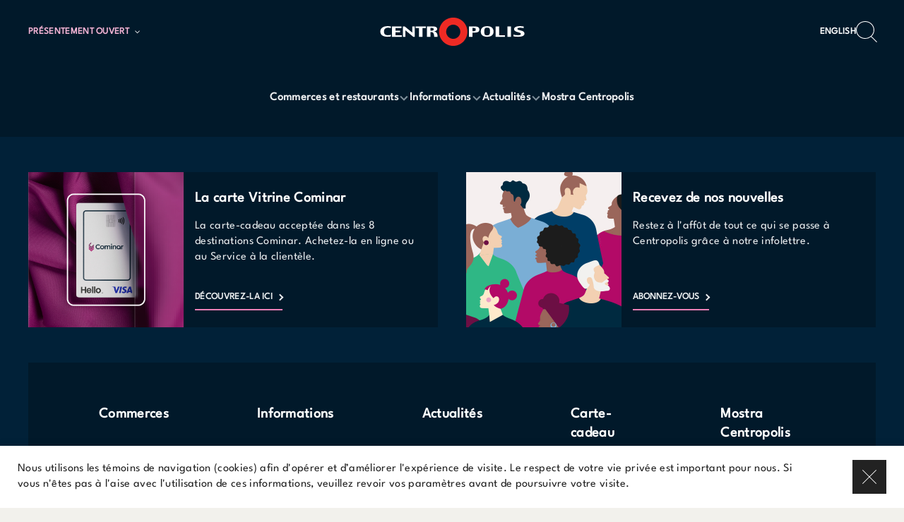

--- FILE ---
content_type: text/html; charset=utf-8
request_url: https://centropolis.ca/plan-du-centre?level=342&overlay=b48g
body_size: 11487
content:
<!DOCTYPE html>
<html  lang="fr-ca">
  <head>
    <meta charset="utf-8">
    <meta http-equiv="X-UA-Compatible" content="IE=edge">
    <meta name="viewport" content="width=device-width, initial-scale=1, user-scalable=0">

    <link rel="preload" as="style" href="/assets/vendor-8d5319f66242048ea94c02f8368a9fde.css">
    <link rel="preload" as="style" href="/assets/cmnr-dc0ef7a5ecfa46fffaa7001411e55d6e.css">
    <link rel="preload" as="script" href="/assets/vendor-a783cd5d6779169624799932fc55dd5a.js">
    <link rel="preload" as="script" href="/assets/cmnr-1f19338e92c0914136e6d9e9f2a14879.js">

    <meta name="cmnr/config/environment" content="%7B%22modulePrefix%22%3A%22cmnr%22%2C%22podModulePrefix%22%3A%22cmnr%2Fpods%22%2C%22environment%22%3A%22production%22%2C%22rootURL%22%3A%22%2F%22%2C%22locationType%22%3A%22history%22%2C%22EmberENV%22%3A%7B%22FEATURES%22%3A%7B%7D%2C%22LOG_VERSION%22%3Afalse%2C%22EXTEND_PROTOTYPES%22%3Afalse%2C%22_APPLICATION_TEMPLATE_WRAPPER%22%3Afalse%2C%22_DEFAULT_ASYNC_OBSERVERS%22%3Atrue%2C%22_JQUERY_INTEGRATION%22%3Afalse%2C%22_NO_IMPLICIT_ROUTE_MODEL%22%3Atrue%2C%22_TEMPLATE_ONLY_GLIMMER_COMPONENTS%22%3Atrue%7D%2C%22fastboot%22%3A%7B%22fastbootHeaders%22%3Atrue%2C%22hostWhitelist%22%3A%5B%22centropolis.ca%22%5D%7D%2C%22APP%22%3A%7B%22version%22%3A%224.1.5%22%2C%22API_BASE_URL%22%3A%22https%3A%2F%2Fcms.cominar.com%22%2C%22SITE_ID%22%3A%227%22%2C%22RENT_A_SPACE_URL%22%3A%7B%22fr-ca%22%3A%22https%3A%2F%2Fespaces.cominar.com%2Ffr%2Fcommercial%2Fproprietes%2F9%2Fcentropolis%2F%22%2C%22en-ca%22%3A%22https%3A%2F%2Fespaces.cominar.com%2Fen%2Fcommercial%2Fproperties%2F9%2Fcentropolis%2F%22%7D%2C%22SEARCH%22%3A%7B%22INPUT_DEBOUNCE_DELAY%22%3A300%7D%2C%22CROSS_FADER%22%3A%7B%22IMAGE_FADE_DELAY%22%3A200%7D%2C%22FORMSPREE_URL%22%3A%22https%3A%2F%2Fformspree.io%2Fxqgjraqx%22%2C%22FACEBOOK_PIXEL_ID%22%3A%221011453629061230%22%2C%22name%22%3A%22cmnr%22%7D%2C%22apollo%22%3A%7B%22apiURL%22%3A%22https%3A%2F%2Fcms.cominar.com%2Fgraphql%22%2C%22SSR_CACHE_KEY%22%3A%22apollo-cache%22%7D%2C%22API%22%3A%7B%22AUTHORIZATION_HEADER%22%3A%22Basic%20Y29taW5hcjpDb21pbmFyQDIwMTg%3D%22%7D%2C%22contentSecurityPolicy%22%3A%7B%22default-src%22%3A%22'none'%22%2C%22frame-src%22%3A%5B%22'none'%22%5D%2C%22form-action%22%3A%5B%22'self'%22%2C%22*.list-manage.com%22%5D%2C%22media-src%22%3A%5B%22'self'%22%2C%22*.amazonaws.com%22%5D%2C%22img-src%22%3A%5B%22'self'%22%2C%22data%3A%22%2C%22https%3A%2F%2Fwww.facebook.com%22%2C%22https%3A%2F%2F*.cdninstagram.com%22%2C%22https%3A%2F%2Fmaps.googleapis.com%22%2C%22https%3A%2F%2Fmaps.gstatic.com%22%2C%22https%3A%2F%2F*.typekit.net%22%2C%22https%3A%2F%2Fcms-assets.cominar.com%22%2C%22https%3A%2F%2Fcms-images.cominar.com%22%5D%2C%22script-src%22%3A%5B%22'self'%22%2C%22https%3A%2F%2Fwww.googletagmanager.com%22%2C%22https%3A%2F%2Fconnect.facebook.net%22%2C%22https%3A%2F%2Fmaps.gstatic.com%22%5D%2C%22script-src-elem%22%3A%5B%22'self'%22%2C%22https%3A%2F%2Fmaps.googleapis.com%22%5D%2C%22font-src%22%3A%5B%22'self'%22%2C%22data%3A%22%2C%22https%3A%2F%2Ffonts.gstatic.com%22%2C%22https%3A%2F%2F*.typekit.net%22%5D%2C%22connect-src%22%3A%5B%22'self'%22%2C%22https%3A%2F%2Fsentry.io%22%2C%22https%3A%2F%2Fformspree.io%22%2C%22*.amazonaws.com%22%2C%22https%3A%2F%2Fwww.googletagmanager.com%22%2C%22https%3A%2F%2Fcms.cominar.com%22%2C%22https%3A%2F%2Fcms-assets.cominar.com%22%2C%22https%3A%2F%2Fcms-images.cominar.com%22%5D%2C%22style-src%22%3A%5B%22'self'%22%2C%22'unsafe-inline'%22%2C%22https%3A%2F%2Ffonts.googleapis.com%22%2C%22https%3A%2F%2F*.typekit.net%22%5D%2C%22style-src-attr%22%3A%5B%22'self'%22%2C%22'unsafe-inline'%22%5D%2C%22style-src-elem%22%3A%5B%22'self'%22%2C%22'unsafe-inline'%22%2C%22https%3A%2F%2Ffonts.googleapis.com%22%2C%22https%3A%2F%2F*.typekit.net%22%5D%7D%2C%22ember-google-maps%22%3A%7B%22key%22%3A%22AIzaSyB3ZTu3el_DL1x7G6tif_cWLBPTcvX0fXI%22%2C%22protocol%22%3A%22https%22%2C%22version%22%3A%223.43%22%2C%22libraries%22%3A%5B%22geometry%22%2C%22places%22%5D%2C%22src%22%3A%22https%3A%2F%2Fmaps.googleapis.com%2Fmaps%2Fapi%2Fjs%3Fv%3D3.43%26libraries%3Dgeometry%252Cplaces%26key%3DAIzaSyB3ZTu3el_DL1x7G6tif_cWLBPTcvX0fXI%22%7D%2C%22%40sentry%2Fember%22%3A%7B%22disablePerformance%22%3Atrue%2C%22minimumRunloopQueueDuration%22%3A0%2C%22disableInstrumentComponents%22%3Atrue%2C%22minimumComponentRenderDuration%22%3A0%2C%22sentry%22%3A%7B%22dsn%22%3A%22https%3A%2F%2Fc826c3279d3c4ab299ef9e8ea7ae7eca%40sentry.io%2F1543347%22%2C%22environment%22%3A%22prod%22%2C%22enabled%22%3Atrue%2C%22allowUrls%22%3A%5B%22centropolis.ca%22%5D%7D%7D%2C%22metricsAdapters%22%3A%5B%7B%22name%22%3A%22GoogleTagManager%22%2C%22environments%22%3A%5B%22all%22%5D%2C%22config%22%3A%7B%22id%22%3A%22GTM-MG9VR8K%22%7D%7D%5D%2C%22ember-cli-content-security-policy%22%3A%7B%22policy%22%3A%22default-src%20'none'%3B%20script-src%20'self'%20https%3A%2F%2Fwww.googletagmanager.com%20https%3A%2F%2Fconnect.facebook.net%20https%3A%2F%2Fmaps.gstatic.com%3B%20font-src%20'self'%20data%3A%20https%3A%2F%2Ffonts.gstatic.com%20https%3A%2F%2F*.typekit.net%3B%20connect-src%20'self'%20https%3A%2F%2Fsentry.io%20https%3A%2F%2Fformspree.io%20*.amazonaws.com%20https%3A%2F%2Fwww.googletagmanager.com%20https%3A%2F%2Fcms.cominar.com%20https%3A%2F%2Fcms-assets.cominar.com%20https%3A%2F%2Fcms-images.cominar.com%3B%20img-src%20'self'%20data%3A%20https%3A%2F%2Fwww.facebook.com%20https%3A%2F%2F*.cdninstagram.com%20https%3A%2F%2Fmaps.googleapis.com%20https%3A%2F%2Fmaps.gstatic.com%20https%3A%2F%2F*.typekit.net%20https%3A%2F%2Fcms-assets.cominar.com%20https%3A%2F%2Fcms-images.cominar.com%3B%20style-src%20'self'%20'unsafe-inline'%20https%3A%2F%2Ffonts.googleapis.com%20https%3A%2F%2F*.typekit.net%3B%20media-src%20'self'%20*.amazonaws.com%3B%20frame-src%20'none'%3B%20form-action%20'self'%20*.list-manage.com%3B%20script-src-elem%20'self'%20https%3A%2F%2Fmaps.googleapis.com%3B%20style-src-attr%20'self'%20'unsafe-inline'%3B%20style-src-elem%20'self'%20'unsafe-inline'%20https%3A%2F%2Ffonts.googleapis.com%20https%3A%2F%2F*.typekit.net%3B%22%2C%22reportOnly%22%3Atrue%7D%2C%22ember-modal-dialog%22%3A%7B%7D%7D" />
<!-- EMBER_CLI_FASTBOOT_TITLE -->  <meta name="ember-cli-head-start" content>    

      <meta name="description" content="Vous avez des questions sur la localisation de certains magasins ou services? Consultez le plan de Centropolis pour vous aider à trouver ce que vous cherchez.">

      <meta name="language" content="fr-ca">

      <meta name="cmnr-version" content="4.1.5">

        <link rel="alternate" href="https://centropolis.ca/plan-du-centre" hreflang="fr-ca">
        <link rel="alternate" href="https://centropolis.ca/en/mall-map" hreflang="en-ca">

      <link rel="canonical" href="https://centropolis.ca/plan-du-centre">

<!---->
      <meta property="og:url" content="https://centropolis.ca/plan-du-centre">

      <meta property="og:description" content="Vous avez des questions sur la localisation de certains magasins ou services? Consultez le plan de Centropolis pour vous aider à trouver ce que vous cherchez.">

      <meta property="og:locale" content="fr_ca">

      <meta property="og:image" content="https://cms-assets.cominar.com/cominar-website-api-assets/cms/ALd_rW3TasFTc_YNMu5NpA/img-default-opengraph.jpg">

      <meta property="og:site_name" content="Centropolis">

<!----><meta name="ember-cli-head-end" content>
<title>Plan du centre - Centropolis</title>

      <script>
        !function(f,b,e,v,n,t,s)
        {if(f.fbq)return;n=f.fbq=function(){n.callMethod?
        n.callMethod.apply(n,arguments):n.queue.push(arguments)};
        if(!f._fbq)f._fbq=n;n.push=n;n.loaded=!0;n.version='2.0';
        n.queue=[];t=b.createElement(e);t.async=!0;
        t.src=v;s=b.getElementsByTagName(e)[0];
        s.parentNode.insertBefore(t,s)}(window, document,'script',
        'https://connect.facebook.net/en_US/fbevents.js');
        fbq('init', '1011453629061230');
        fbq('track', 'PageView');
      </script>

      <noscript><img height="1" width="1" style="display:none" src="https://www.facebook.com/tr?id=1011453629061230&ev=PageView&noscript=1"/></noscript>
    

    <link rel="icon" type="image/png" href="/assets/favicon-6366347c8bcd6b4934ffd2fd575c8ca7.png">
    <link rel="apple-touch-icon" sizes="57x57" href="/assets/icons/icon-57x57-19d78fe0ea4e4347801ae86a7b92d81d.png">
    <link rel="apple-touch-icon" sizes="60x60" href="/assets/icons/icon-60x60-4f6d52b117f8de6fbe5ab2194e4f6925.png">
    <link rel="apple-touch-icon" sizes="72x72" href="/assets/icons/icon-72x72-028f6a6476274a019b49039e3890421c.png">
    <link rel="apple-touch-icon" sizes="76x76" href="/assets/icons/icon-76x76-5c2355f8304a002db1474533d287dfd6.png">
    <link rel="apple-touch-icon" sizes="114x114" href="/assets/icons/icon-114x114-b80053ef37126fd8b16641227d53d4e9.png">
    <link rel="apple-touch-icon" sizes="120x120" href="/assets/icons/icon-120x120-f807693ad03648c0db278d2ba9a2876c.png">
    <link rel="apple-touch-icon" sizes="144x144" href="/assets/icons/icon-144x144-fd91f04aabc854b02dbbd6b762bef0b3.png">
    <link rel="apple-touch-icon" sizes="152x152" href="/assets/icons/icon-152x152-84c21be64c247f4114b4b7c5919188a1.png">
    <link rel="apple-touch-icon" sizes="180x180" href="/assets/icons/icon-180x180-567afd959b63633c1d400fbdb894c582.png">

    <link rel="icon" type="image/png" sizes="36x36"  href="/assets/icons/icon-36x36-cf997ba6e0eef3bdb92e7e519fa0c91a.png">
    <link rel="icon" type="image/png" sizes="48x48"  href="/assets/icons/icon-48x48-48121db61210f21e2850d6c6e74a90d3.png">
    <link rel="icon" type="image/png" sizes="72x72"  href="/assets/icons/icon-72x72-028f6a6476274a019b49039e3890421c.png">
    <link rel="icon" type="image/png" sizes="96x96"  href="/assets/icons/icon-96x96-a1428a9574c6853bc6a91cc5466dd60b.png">
    <link rel="icon" type="image/png" sizes="144x144"  href="/assets/icons/icon-144x144-fd91f04aabc854b02dbbd6b762bef0b3.png">
    <link rel="icon" type="image/png" sizes="192x192"  href="/assets/icons/icon-192x192-b5f0cd210caa593595e1280605e613c5.png">

    <meta name="msapplication-TileColor" content="#000000">
    <meta name="msapplication-TileImage" content="/assets/icons/icon-144x144-fd91f04aabc854b02dbbd6b762bef0b3.png">
    <meta name="theme-color" content="#000000">

    <link integrity="" rel="stylesheet" href="/assets/vendor-8d5319f66242048ea94c02f8368a9fde.css">
    <link integrity="" rel="stylesheet" href="/assets/theme-47191958734892d6aa756738eb11432b.css">
    <link integrity="" rel="stylesheet" href="/assets/cmnr-dc0ef7a5ecfa46fffaa7001411e55d6e.css">

    
  </head>
  <body>
    <script type="x/boundary" id="fastboot-body-start"></script>

<!---->
<!---->

  <div class="_legal-alert_eryle1">
    <div class="_wrapper_eryle1">
      <div class="_text_eryle1">
        <div class="_rich-text_12b5gq">
  Nous utilisons les témoins de navigation (cookies) afin d'opérer et d’améliorer l'expérience de visite. Le respect de votre vie privée est important pour nous. Si vous n'êtes pas à l'aise avec l'utilisation de ces informations, veuillez revoir vos paramètres avant de poursuivre votre visite.
</div>


<!---->      </div>

      <button class="_square-close-button_n41h1z _close-button_eryle1">
  <svg class="_icon_n41h1z" viewBox="0 0 24 24" xmlns="http://www.w3.org/2000/svg" fill-rule="evenodd" clip-rule="evenodd" stroke-linejoin="round" stroke-miterlimit="1.414"><path d="M11.273 12L0 .727.727 0 12 11.272 23.273 0 24 .727 12.727 12 24 23.272l-.727.728L12 12.728.727 23.999 0 23.271l11.273-11.273V12z"/></svg>
</button>


    </div>
  </div>



<!---->
<!---->
<div id="ember22127" class="ember-view">
  <div id="ember-basic-dropdown-wormhole"></div>
  <div class="main-menu ">
  <div class="_container_mjqlgj">
    <div class="_main-menu-sticky_mjqlgj">
      <div class="_row_mjqlgj">
        <div class="_column_mjqlgj">
          <button class="_burger-button_mjqlgj">
            <svg class="_burger-icon_mjqlgj" viewBox="0 0 32 30" xmlns="http://www.w3.org/2000/svg" fill-rule="evenodd" clip-rule="evenodd" stroke-linejoin="round" stroke-miterlimit="1.414"><path d="M0 25h32v1H0v-1zM0 4h32v1H0V4zm0 11h32v1H0v-1z"/></svg>
          </button>
          <div class="_meta_mjqlgj">
            
    <div>
  
      <div class="_business-hours-summary_86ay4v">
      <div class="ember-basic-dropdown _business-hours-dropdown_86ay4v">
      <div id="ember22129" class="ember-view ember-basic-dropdown-trigger
       ember-basic-dropdown-trigger--in-place
      
      
       _business-hours-trigger_86ay4v" tabindex="0">
    
      <div class="_column_86ay4v">
          <div class="_open-status_86ay4v">Présentement ouvert</div>
      </div>

      <div class="_column_86ay4v">
        <div class="_trigger-arrow_86ay4v">
          <svg class="_trigger-arrow__icon_86ay4v" viewBox="0 0 7 11" xmlns="http://www.w3.org/2000/svg"><path d="M.47 1.53A.749.749 0 1 1 1.53.47l4.5 4.5a.749.749 0 0 1 0 1.06l-4.5 4.5A.749.749 0 1 1 .47 9.47L4.44 5.5.47 1.53z"/></svg>
        </div>
      </div>
    
  </div>


      <div id="ember-basic-dropdown-content-ember22128" class="ember-basic-dropdown-content-placeholder"></div>

  </div>

</div>

    
</div>

  
          </div>
        </div>

        <div class="_column_mjqlgj _column--center_mjqlgj">
          <a id="ember22130" class="ember-view main-menu--logo-link _logo-link_mjqlgj" href="/">
            <svg class="main-menu--logo  _logo_mjqlgj" xmlns="http://www.w3.org/2000/svg" viewBox="0 0 178 34"><g fill-rule="evenodd"><path class="logo-svg-text" d="M15.726 22.511c-.288.129-.811.252-1.57.367-.758.117-1.634.173-2.63.173-2.513 0-4.562-.514-6.149-1.545C3.793 20.471 3 18.96 3 16.96v-.507c0-1.858.805-3.35 2.416-4.48 1.608-1.13 3.629-1.698 6.059-1.698 1.047 0 1.92.043 2.621.13.699.082 1.242.195 1.63.334v1.9c-.354-.125-.832-.231-1.437-.325a14.328 14.328 0 0 0-2.13-.139c-1.516 0-2.698.391-3.549 1.181-.852.786-1.278 1.873-1.278 3.26v.171c0 1.497.396 2.597 1.19 3.304.795.71 1.88 1.065 3.254 1.065.93 0 1.724-.064 2.382-.19.66-.125 1.18-.245 1.568-.35v1.896zm13.12.534H16.973V10.659h11.372v1.857h-7.157v3.29h5.57v1.9h-5.57v3.482h7.658v1.857zm15.383 0h-1.792l-9.388-7.823v7.823h-2.977V10.659h2.236l8.942 7.319v-7.32h2.979v12.387zm13.5-10.53h-4.06v10.53h-4.217v-10.53h-4.138v-1.857h12.415v1.858zm13.97 10.53h-4.14c-.032-2.013-.319-3.455-.858-4.318-.54-.862-1.393-1.293-2.562-1.293h-.988v5.61h-4.216V10.66h7.318c1.782 0 3.046.256 3.79.77.744.51 1.115 1.14 1.115 1.886v.667c0 .702-.324 1.267-.967 1.691-.644.421-1.613.673-2.901.756 1.467.292 2.567.94 3.303 1.94.738 1.004 1.106 2.563 1.106 4.676zm-4.642-8.807v-.335c0-.545-.213-.933-.641-1.162-.426-.225-1.06-.341-1.898-.341h-1.367v3.29h1.133c.994 0 1.706-.12 2.132-.365.428-.246.641-.607.641-1.087zm54.72.613c0 1.044-.48 1.837-1.446 2.367-.965.531-2.358.796-4.18.796h-2.535v5.03H109.4V10.66h7.005c2.005 0 3.402.321 4.192.965.788.643 1.18 1.393 1.18 2.248v.979zm-4.291.162v-1.187c0-.471-.2-.819-.597-1.045-.398-.23-1.05-.341-1.958-.341h-1.315v3.87h1.539c.661 0 1.215-.11 1.66-.331.446-.223.67-.545.67-.966zm21.351 2.04c0 1.956-.7 3.446-2.098 4.474-1.402 1.027-3.249 1.54-5.546 1.54-2.274 0-4.114-.513-5.522-1.54-1.409-1.028-2.113-2.504-2.113-4.424v-.707c0-1.8.657-3.267 1.971-4.4 1.312-1.135 3.238-1.705 5.774-1.705 2.478 0 4.354.576 5.627 1.728 1.272 1.154 1.907 2.61 1.907 4.377v.656zm-4.215-.163v-.334c0-1.526-.199-2.663-.595-3.406-.396-.743-1.34-1.115-2.834-1.115-1.379 0-2.294.332-2.743.992-.45.66-.675 1.837-.675 3.529v.299c0 1.71.203 2.884.606 3.517.405.637 1.342.956 2.812.956 1.204 0 2.078-.346 2.617-1.028.54-.686.812-1.821.812-3.41zm17.855 6.155h-11.14V10.659h4.217v10.529h6.923v1.857zm3.012 0V10.659h4.217v12.386h-4.217zm20.507-3.854c0 1.317-.66 2.288-1.98 2.919-1.324.627-3.16.94-5.513.94-1.346 0-2.48-.048-3.405-.148-.927-.102-1.687-.232-2.292-.39v-2.13c.47.19 1.207.368 2.213.53a18.53 18.53 0 0 0 2.968.243c1.37 0 2.31-.123 2.826-.366.516-.246.773-.653.773-1.226 0-.365-.186-.687-.557-.962-.371-.275-1.428-.647-3.169-1.111-1.386-.374-2.46-.849-3.219-1.429-.759-.577-1.139-1.37-1.139-2.372 0-.958.613-1.767 1.84-2.427 1.228-.656 2.925-.988 5.089-.988 1.05 0 1.993.056 2.831.166.841.112 1.428.212 1.767.298v1.9c-.71-.119-1.417-.23-2.12-.325a17.337 17.337 0 0 0-2.246-.14c-1.125 0-1.937.117-2.433.356-.497.235-.744.534-.744.889 0 .438.187.77.56.991.371.226 1.463.561 3.274 1.008 1.686.405 2.887.919 3.603 1.539.715.62 1.073 1.366 1.073 2.235z"/><path class="logo-svg-accent" d="M90.498 0C81.121 0 73.52 7.609 73.52 16.994c0 9.386 7.601 16.994 16.978 16.994 9.377 0 16.98-7.608 16.98-16.994C107.477 7.61 99.874 0 90.497 0m0 25.515c-4.693 0-8.497-3.808-8.497-8.505 0-4.697 3.804-8.505 8.497-8.505 4.694 0 8.498 3.808 8.498 8.505 0 4.697-3.804 8.505-8.498 8.505"/></g></svg>
          </a>
        </div>

        <div class="_column_mjqlgj _column--right_mjqlgj">
            <a href="https://centropolis.ca/en/mall-map" class="_alternate-locale-link_mjqlgj">
    
            English
          
  </a>

          <div class="_search-button-container_mjqlgj">
            <button class="_search-button_mjqlgj">
              <svg class="_search-icon_mjqlgj" viewBox="0 0 28 28" xmlns="http://www.w3.org/2000/svg" fill-rule="evenodd" clip-rule="evenodd" stroke-linejoin="round" stroke-miterlimit="1.414"><path d="M12.119 22.419c6.135 0 11.108-4.8 11.108-10.722S18.254.975 12.12.975c-6.135 0-11.11 4.8-11.11 10.722 0 5.921 4.975 10.722 11.11 10.722zm8.42-2.31l7.46 7.203-.713.688-7.503-7.242a12.344 12.344 0 0 1-7.664 2.635C5.426 23.393 0 18.156 0 11.697 0 5.237 5.426 0 12.119 0c6.692 0 12.118 5.237 12.118 11.697 0 3.302-1.418 6.285-3.698 8.412z" fill-rule="nonzero"/></svg>
            </button>
          </div>
        </div>
      </div>

      <div class="_nav-row_mjqlgj">
        <nav class="_main-nav_mjqlgj">
          <ul class="_link-list_mjqlgj">
              <li class="main-menu-item _main-menu-item_334nob">
  <a target="_self" href="#" id="ember22131" class="ember-view _link_334nob">
    <span class="_link__group_334nob">
      Commerces et restaurants

        <svg class="_link__arrow-icon_334nob" viewBox="0 0 16 17" xmlns="http://www.w3.org/2000/svg"><path d="M3.85 5.882l4.1 4.101 4.1-4.1 1.45 1.449-5.55 5.55-5.55-5.55z"/></svg>
    </span>
  </a>

    <ul class="_sub-menu_334nob">
        <li class>
          <a target="_self" href="/boutiques" id="ember22132" class="active ember-view _sub-menu__link_334nob">
            Liste complète
          </a>
        </li>
        <li class>
          <a target="_self" href="https://centropolis.ca/boutiques?categories=%5B%22magasiner%22%5D" id="ember22133" class="ember-view _sub-menu__link_334nob">
            Commerces
          </a>
        </li>
        <li class>
          <a target="_self" href="https://centropolis.ca/boutiques?categories=%5B%22manger%22%5D" id="ember22134" class="ember-view _sub-menu__link_334nob">
            Restaurants
          </a>
        </li>
    </ul>
</li>


              <li class="main-menu-item _main-menu-item_334nob">
  <a target="_self" href="#" id="ember22135" class="ember-view _link_334nob">
    <span class="_link__group_334nob">
      Informations

        <svg class="_link__arrow-icon_334nob" viewBox="0 0 16 17" xmlns="http://www.w3.org/2000/svg"><path d="M3.85 5.882l4.1 4.101 4.1-4.1 1.45 1.449-5.55 5.55-5.55-5.55z"/></svg>
    </span>
  </a>

    <ul class="_sub-menu_334nob">
        <li class>
          <a target="_self" href="/informations" id="ember22136" class="ember-view _sub-menu__link_334nob">
            S'y rendre
          </a>
        </li>
        <li class>
          <a target="_self" href="/services" id="ember22137" class="ember-view _sub-menu__link_334nob">
            Services
          </a>
        </li>
        <li class>
          <a target="_self" href="/nous-joindre" id="ember22138" class="ember-view _sub-menu__link_334nob">
            Nous joindre
          </a>
        </li>
        <li class>
          <a target="_self" href="https://centropolis.ca/a-propos" id="ember22139" class="ember-view _sub-menu__link_334nob">
            À propos
          </a>
        </li>
    </ul>
</li>


              <li class="main-menu-item _main-menu-item_334nob">
  <a target="_self" href="#" id="ember22140" class="ember-view _link_334nob">
    <span class="_link__group_334nob">
      Actualités

        <svg class="_link__arrow-icon_334nob" viewBox="0 0 16 17" xmlns="http://www.w3.org/2000/svg"><path d="M3.85 5.882l4.1 4.101 4.1-4.1 1.45 1.449-5.55 5.55-5.55-5.55z"/></svg>
    </span>
  </a>

    <ul class="_sub-menu_334nob">
        <li class>
          <a target="_self" href="/blogue" id="ember22141" class="ember-view _sub-menu__link_334nob">
            Nouvelles et blogue
          </a>
        </li>
        <li class>
          <a target="_self" href="/evenements" id="ember22142" class="ember-view _sub-menu__link_334nob">
            Événements
          </a>
        </li>
        <li class>
          <a target="_self" href="/promotions" id="ember22143" class="ember-view _sub-menu__link_334nob">
            Promotions
          </a>
        </li>
    </ul>
</li>


              <li class="main-menu-item _main-menu-item_334nob">
  <a target="_blank" href="/mostra-centropolis" rel="noopener noreferrer" id="ember22144" class="ember-view _link_334nob">
    <span class="_link__group_334nob">
      Mostra Centropolis

<!---->    </span>
  </a>

<!----></li>


          </ul>
        </nav>
      </div>
    </div>

    <div class="_row_mjqlgj _secondary-opening-hours_mjqlgj">
      <div>
    <div>
  
      <div class="_business-hours-summary_86ay4v">
      <div class="ember-basic-dropdown _business-hours-dropdown_86ay4v">
      <div id="ember22146" class="ember-view ember-basic-dropdown-trigger
       ember-basic-dropdown-trigger--in-place
      
      
       _business-hours-trigger_86ay4v" tabindex="0">
    
      <div class="_column_86ay4v">
          <div class="_open-status_86ay4v">Présentement ouvert</div>
      </div>

      <div class="_column_86ay4v">
        <div class="_trigger-arrow_86ay4v">
          <svg class="_trigger-arrow__icon_86ay4v" viewBox="0 0 7 11" xmlns="http://www.w3.org/2000/svg"><path d="M.47 1.53A.749.749 0 1 1 1.53.47l4.5 4.5a.749.749 0 0 1 0 1.06l-4.5 4.5A.749.749 0 1 1 .47 9.47L4.44 5.5.47 1.53z"/></svg>
        </div>
      </div>
    
  </div>


      <div id="ember-basic-dropdown-content-ember22145" class="ember-basic-dropdown-content-placeholder"></div>

  </div>

</div>

    
</div>

  </div>
    </div>
  </div>

  <div id="ember22147" class="ember-view _mall-alert_mjqlgj"><!----></div>
</div>


  <div hidden id="ember22148" class="_menu-overlay_1nvtkn _fade-in-slide-down_6ln5pj ember-view">
    <header class="_header_6dn3bl">
  <div class="_column_6dn3bl">
    <button class="_square-close-button_n41h1z close-button">
  <svg class="_icon_n41h1z" viewBox="0 0 24 24" xmlns="http://www.w3.org/2000/svg" fill-rule="evenodd" clip-rule="evenodd" stroke-linejoin="round" stroke-miterlimit="1.414"><path d="M11.273 12L0 .727.727 0 12 11.272 23.273 0 24 .727 12.727 12 24 23.272l-.727.728L12 12.728.727 23.999 0 23.271l11.273-11.273V12z"/></svg>
</button>


  </div>

  <div class="_column_6dn3bl _column--center_6dn3bl">
    <a id="ember22149" class="ember-view _logo-link_6dn3bl" href="/">
      <svg class="_logo_6dn3bl" xmlns="http://www.w3.org/2000/svg" viewBox="0 0 178 34"><g fill-rule="evenodd"><path class="logo-svg-text" d="M15.726 22.511c-.288.129-.811.252-1.57.367-.758.117-1.634.173-2.63.173-2.513 0-4.562-.514-6.149-1.545C3.793 20.471 3 18.96 3 16.96v-.507c0-1.858.805-3.35 2.416-4.48 1.608-1.13 3.629-1.698 6.059-1.698 1.047 0 1.92.043 2.621.13.699.082 1.242.195 1.63.334v1.9c-.354-.125-.832-.231-1.437-.325a14.328 14.328 0 0 0-2.13-.139c-1.516 0-2.698.391-3.549 1.181-.852.786-1.278 1.873-1.278 3.26v.171c0 1.497.396 2.597 1.19 3.304.795.71 1.88 1.065 3.254 1.065.93 0 1.724-.064 2.382-.19.66-.125 1.18-.245 1.568-.35v1.896zm13.12.534H16.973V10.659h11.372v1.857h-7.157v3.29h5.57v1.9h-5.57v3.482h7.658v1.857zm15.383 0h-1.792l-9.388-7.823v7.823h-2.977V10.659h2.236l8.942 7.319v-7.32h2.979v12.387zm13.5-10.53h-4.06v10.53h-4.217v-10.53h-4.138v-1.857h12.415v1.858zm13.97 10.53h-4.14c-.032-2.013-.319-3.455-.858-4.318-.54-.862-1.393-1.293-2.562-1.293h-.988v5.61h-4.216V10.66h7.318c1.782 0 3.046.256 3.79.77.744.51 1.115 1.14 1.115 1.886v.667c0 .702-.324 1.267-.967 1.691-.644.421-1.613.673-2.901.756 1.467.292 2.567.94 3.303 1.94.738 1.004 1.106 2.563 1.106 4.676zm-4.642-8.807v-.335c0-.545-.213-.933-.641-1.162-.426-.225-1.06-.341-1.898-.341h-1.367v3.29h1.133c.994 0 1.706-.12 2.132-.365.428-.246.641-.607.641-1.087zm54.72.613c0 1.044-.48 1.837-1.446 2.367-.965.531-2.358.796-4.18.796h-2.535v5.03H109.4V10.66h7.005c2.005 0 3.402.321 4.192.965.788.643 1.18 1.393 1.18 2.248v.979zm-4.291.162v-1.187c0-.471-.2-.819-.597-1.045-.398-.23-1.05-.341-1.958-.341h-1.315v3.87h1.539c.661 0 1.215-.11 1.66-.331.446-.223.67-.545.67-.966zm21.351 2.04c0 1.956-.7 3.446-2.098 4.474-1.402 1.027-3.249 1.54-5.546 1.54-2.274 0-4.114-.513-5.522-1.54-1.409-1.028-2.113-2.504-2.113-4.424v-.707c0-1.8.657-3.267 1.971-4.4 1.312-1.135 3.238-1.705 5.774-1.705 2.478 0 4.354.576 5.627 1.728 1.272 1.154 1.907 2.61 1.907 4.377v.656zm-4.215-.163v-.334c0-1.526-.199-2.663-.595-3.406-.396-.743-1.34-1.115-2.834-1.115-1.379 0-2.294.332-2.743.992-.45.66-.675 1.837-.675 3.529v.299c0 1.71.203 2.884.606 3.517.405.637 1.342.956 2.812.956 1.204 0 2.078-.346 2.617-1.028.54-.686.812-1.821.812-3.41zm17.855 6.155h-11.14V10.659h4.217v10.529h6.923v1.857zm3.012 0V10.659h4.217v12.386h-4.217zm20.507-3.854c0 1.317-.66 2.288-1.98 2.919-1.324.627-3.16.94-5.513.94-1.346 0-2.48-.048-3.405-.148-.927-.102-1.687-.232-2.292-.39v-2.13c.47.19 1.207.368 2.213.53a18.53 18.53 0 0 0 2.968.243c1.37 0 2.31-.123 2.826-.366.516-.246.773-.653.773-1.226 0-.365-.186-.687-.557-.962-.371-.275-1.428-.647-3.169-1.111-1.386-.374-2.46-.849-3.219-1.429-.759-.577-1.139-1.37-1.139-2.372 0-.958.613-1.767 1.84-2.427 1.228-.656 2.925-.988 5.089-.988 1.05 0 1.993.056 2.831.166.841.112 1.428.212 1.767.298v1.9c-.71-.119-1.417-.23-2.12-.325a17.337 17.337 0 0 0-2.246-.14c-1.125 0-1.937.117-2.433.356-.497.235-.744.534-.744.889 0 .438.187.77.56.991.371.226 1.463.561 3.274 1.008 1.686.405 2.887.919 3.603 1.539.715.62 1.073 1.366 1.073 2.235z"/><path class="logo-svg-accent" d="M90.498 0C81.121 0 73.52 7.609 73.52 16.994c0 9.386 7.601 16.994 16.978 16.994 9.377 0 16.98-7.608 16.98-16.994C107.477 7.61 99.874 0 90.497 0m0 25.515c-4.693 0-8.497-3.808-8.497-8.505 0-4.697 3.804-8.505 8.497-8.505 4.694 0 8.498 3.808 8.498 8.505 0 4.697-3.804 8.505-8.498 8.505"/></g></svg>
    </a>
  </div>

  <div class="_column_6dn3bl _column--right_6dn3bl">
      <a href="https://centropolis.ca/en/mall-map" class="_alternate-locale-link_14yyp8">
    
  English

  </a>


  </div>
</header>


<div class="_content_go0fa9">
  <div class="_content-wrapper_go0fa9">
    <nav class="_row_go0fa9">
      <ul class="_row--menus_go0fa9">
          <li class="menu-item _menu-item_flyfr9">
  <span class="_menu-item__link-group_flyfr9">
    <a target="_self" href="#" id="ember22150" class="ember-view _menu-item__link_flyfr9">
      Commerces et restaurants
    </a>

      <button class="_menu-item__expend-button_flyfr9">
        <svg class="_menu-item__expend-button-icon_flyfr9" viewBox="0 0 16 16" xmlns="http://www.w3.org/2000/svg"><path d="M4 13.03l4.687-4.687L4 3.656 5.656 2 12 8.344l-6.344 6.342L4 13.029z"/></svg>
      </button>
  </span>

    <div class="_sub-menu_flyfr9">
      <button class="_sub_menu__return-button_flyfr9">
        <svg class="_sub_menu__return-button-icon_flyfr9" viewBox="0 0 16 17" xmlns="http://www.w3.org/2000/svg"><path d="M10.667 4.137L5.98 8.823l4.687 4.687-1.657 1.657-6.343-6.344L9.01 2.481z"/></svg>

        <span class="_sub_menu__return-button-text_flyfr9">
          Retour
        </span>
      </button>

      <ul class>
          <li class="_sub-menu__item_flyfr9">
            <a target="_self" href="/boutiques" id="ember22151" class="active ember-view _sub-menu__link_flyfr9">
              Liste complète
            </a>
          </li>
          <li class="_sub-menu__item_flyfr9">
            <a target="_self" href="https://centropolis.ca/boutiques?categories=%5B%22magasiner%22%5D" id="ember22152" class="ember-view _sub-menu__link_flyfr9">
              Commerces
            </a>
          </li>
          <li class="_sub-menu__item_flyfr9">
            <a target="_self" href="https://centropolis.ca/boutiques?categories=%5B%22manger%22%5D" id="ember22153" class="ember-view _sub-menu__link_flyfr9">
              Restaurants
            </a>
          </li>
      </ul>
    </div>
</li>

          <li class="menu-item _menu-item_flyfr9">
  <span class="_menu-item__link-group_flyfr9">
    <a target="_self" href="#" id="ember22154" class="ember-view _menu-item__link_flyfr9">
      Informations
    </a>

      <button class="_menu-item__expend-button_flyfr9">
        <svg class="_menu-item__expend-button-icon_flyfr9" viewBox="0 0 16 16" xmlns="http://www.w3.org/2000/svg"><path d="M4 13.03l4.687-4.687L4 3.656 5.656 2 12 8.344l-6.344 6.342L4 13.029z"/></svg>
      </button>
  </span>

    <div class="_sub-menu_flyfr9">
      <button class="_sub_menu__return-button_flyfr9">
        <svg class="_sub_menu__return-button-icon_flyfr9" viewBox="0 0 16 17" xmlns="http://www.w3.org/2000/svg"><path d="M10.667 4.137L5.98 8.823l4.687 4.687-1.657 1.657-6.343-6.344L9.01 2.481z"/></svg>

        <span class="_sub_menu__return-button-text_flyfr9">
          Retour
        </span>
      </button>

      <ul class>
          <li class="_sub-menu__item_flyfr9">
            <a target="_self" href="/informations" id="ember22155" class="ember-view _sub-menu__link_flyfr9">
              S'y rendre
            </a>
          </li>
          <li class="_sub-menu__item_flyfr9">
            <a target="_self" href="/services" id="ember22156" class="ember-view _sub-menu__link_flyfr9">
              Services
            </a>
          </li>
          <li class="_sub-menu__item_flyfr9">
            <a target="_self" href="/nous-joindre" id="ember22157" class="ember-view _sub-menu__link_flyfr9">
              Nous joindre
            </a>
          </li>
          <li class="_sub-menu__item_flyfr9">
            <a target="_self" href="https://centropolis.ca/a-propos" id="ember22158" class="ember-view _sub-menu__link_flyfr9">
              À propos
            </a>
          </li>
      </ul>
    </div>
</li>

          <li class="menu-item _menu-item_flyfr9">
  <span class="_menu-item__link-group_flyfr9">
    <a target="_self" href="#" id="ember22159" class="ember-view _menu-item__link_flyfr9">
      Actualités
    </a>

      <button class="_menu-item__expend-button_flyfr9">
        <svg class="_menu-item__expend-button-icon_flyfr9" viewBox="0 0 16 16" xmlns="http://www.w3.org/2000/svg"><path d="M4 13.03l4.687-4.687L4 3.656 5.656 2 12 8.344l-6.344 6.342L4 13.029z"/></svg>
      </button>
  </span>

    <div class="_sub-menu_flyfr9">
      <button class="_sub_menu__return-button_flyfr9">
        <svg class="_sub_menu__return-button-icon_flyfr9" viewBox="0 0 16 17" xmlns="http://www.w3.org/2000/svg"><path d="M10.667 4.137L5.98 8.823l4.687 4.687-1.657 1.657-6.343-6.344L9.01 2.481z"/></svg>

        <span class="_sub_menu__return-button-text_flyfr9">
          Retour
        </span>
      </button>

      <ul class>
          <li class="_sub-menu__item_flyfr9">
            <a target="_self" href="/blogue" id="ember22160" class="ember-view _sub-menu__link_flyfr9">
              Nouvelles et blogue
            </a>
          </li>
          <li class="_sub-menu__item_flyfr9">
            <a target="_self" href="/evenements" id="ember22161" class="ember-view _sub-menu__link_flyfr9">
              Événements
            </a>
          </li>
          <li class="_sub-menu__item_flyfr9">
            <a target="_self" href="/promotions" id="ember22162" class="ember-view _sub-menu__link_flyfr9">
              Promotions
            </a>
          </li>
      </ul>
    </div>
</li>

          <li class="menu-item _menu-item_flyfr9">
  <span class="_menu-item__link-group_flyfr9">
    <a target="_blank" href="/mostra-centropolis" rel="noopener noreferrer" id="ember22163" class="ember-view _menu-item__link_flyfr9">
      Mostra Centropolis
    </a>

<!---->  </span>

<!----></li>

      </ul>
    </nav>

    <div class="_row_go0fa9 _row--social-icons_go0fa9">
      <div class="_social-icons_1bs0qm">
    <ul class="_list_1bs0qm">
        <li class="_list__item_1bs0qm">
          <a class="_link_1bs0qm" rel="noopener noreferrer" href="https://www.facebook.com/Centropolis" target="_blank">
    
            <svg class="_link__icon_1bs0qm" xmlns="http://www.w3.org/2000/svg" viewBox="0 0 28 26"><path fill-rule="evenodd" d="M26 13.073C26 6.405 20.627 1 14 1S2 6.405 2 13.073C2 19.1 6.388 24.094 12.125 25v-8.437H9.078v-3.49h3.047v-2.66c0-3.025 1.792-4.697 4.533-4.697 1.312 0 2.686.236 2.686.236v2.971H17.83c-1.491 0-1.956.93-1.956 1.886v2.264h3.328l-.532 3.49h-2.796V25C21.612 24.094 26 19.1 26 13.073"/></svg>
          
</a>

        </li>

<!---->
        <li class="_list__item_1bs0qm">
          <a class="_link_1bs0qm" rel="noopener noreferrer" href="https://www.instagram.com/centropolislaval" target="_blank">
    
            <svg class="_link__icon_1bs0qm" xmlns="http://www.w3.org/2000/svg" viewBox="0 0 28 26"><path fill-rule="evenodd" d="M14 0c-3.53 0-3.973.015-5.36.078C7.256.14 6.31.36 5.484.683a6.372 6.372 0 0 0-2.302 1.5 6.373 6.373 0 0 0-1.5 2.302c-.32.826-.54 1.77-.604 3.155C1.015 9.027 1 9.47 1 13c0 3.53.015 3.973.078 5.36.063 1.384.283 2.33.604 3.155.333.855.777 1.58 1.5 2.303a6.373 6.373 0 0 0 2.302 1.5c.827.32 1.772.54 3.156.604 1.387.063 1.83.078 5.36.078 3.53 0 3.973-.015 5.36-.078 1.384-.063 2.33-.283 3.155-.604a6.373 6.373 0 0 0 2.303-1.5 6.372 6.372 0 0 0 1.5-2.303c.32-.826.54-1.77.604-3.155.063-1.387.078-1.83.078-5.36 0-3.53-.015-3.973-.078-5.36-.063-1.384-.283-2.33-.605-3.155a6.372 6.372 0 0 0-1.5-2.303 6.37 6.37 0 0 0-2.302-1.5c-.826-.32-1.77-.54-3.155-.604C17.973.015 17.53 0 14 0m0 2.342c3.47 0 3.882.014 5.253.076 1.268.058 1.956.27 2.414.448.607.236 1.04.517 1.495.972.455.455.736.888.972 1.495.178.458.39 1.146.448 2.414.062 1.37.076 1.782.076 5.253s-.014 3.882-.076 5.253c-.058 1.268-.27 1.956-.448 2.414a4.03 4.03 0 0 1-.972 1.495 4.027 4.027 0 0 1-1.495.972c-.458.178-1.146.39-2.414.448-1.37.062-1.782.076-5.253.076s-3.883-.014-5.253-.076c-1.268-.058-1.956-.27-2.414-.448a4.027 4.027 0 0 1-1.495-.972 4.028 4.028 0 0 1-.972-1.495c-.178-.458-.39-1.146-.448-2.414-.062-1.37-.076-1.782-.076-5.253s.014-3.882.076-5.253c.058-1.268.27-1.956.448-2.414.236-.607.517-1.04.972-1.495a4.028 4.028 0 0 1 1.495-.972c.458-.178 1.146-.39 2.414-.448 1.37-.062 1.782-.076 5.253-.076m0 14.99a4.333 4.333 0 1 1 0-8.665 4.333 4.333 0 0 1 0 8.666m0-11.01a6.676 6.676 0 1 1 0 13.353 6.676 6.676 0 0 1 0-13.352zm8.5-.262a1.56 1.56 0 1 1-3.12 0 1.56 1.56 0 0 1 3.12 0z"/></svg>
          
</a>

        </li>

        <li class="_list__item_1bs0qm">
          <a class="_link_1bs0qm" rel="noopener noreferrer" href="https://www.youtube.com/user/centropolislaval" target="_blank">
    
            <svg class="_link__icon_1bs0qm" xmlns="http://www.w3.org/2000/svg" viewBox="0 0 28 26"><path fill-rule="evenodd" d="M11.11 16.004l-.002-7.59 7.566 3.808-7.565 3.782zM27.72 7.1s-.273-1.863-1.113-2.682c-1.064-1.076-2.258-1.082-2.805-1.145C19.884 3 14.006 3 14.006 3h-.012s-5.877 0-9.796.273c-.547.063-1.74.07-2.805 1.145-.84.82-1.113 2.68-1.113 2.68S0 9.286 0 11.472v2.05c0 2.186.28 4.372.28 4.372s.273 1.86 1.113 2.68c1.065 1.077 2.464 1.043 3.087 1.156C6.72 21.936 14 22 14 22s5.884-.01 9.802-.282c.547-.063 1.74-.068 2.805-1.144.84-.82 1.113-2.68 1.113-2.68s.28-2.187.28-4.374v-2.05c0-2.185-.28-4.37-.28-4.37z"/></svg>
          
</a>

        </li>
    </ul>
</div>

    </div>
  </div>
</div>

<div class="_gift-card-newsletter-banner_7lz6l2 _compact_7lz6l2">
  <div class="_banner_7lz6l2">
    <div class="_banner__container_7lz6l2">
      <div class="gift-card-newsletter-banner-column-left _banner__column_7lz6l2">
          <div class="_image-container_7lz6l2">
            <img class="_image_7lz6l2" src="https://cms-images.cominar.com/convert?extend=white&amp;key=mDCrU%2BvMgyHVg61WaVrX5C2BQk7xaSZvP3brZ8xJtrFBxxzYK%2F0HwHw%2Bq0oIGg2K&amp;nocrop=true&amp;quality=90&amp;stripmeta=true&amp;type=jpeg&amp;url=https%3A%2F%2Fcms-assets.cominar.com%2Fcominar-website-api-assets%2Fcms%2FHu577frFxLDk9HESmWKchQ%2FVitrine-BlocInfolettre-SitesCentres-1080x1080.jpg" alt>
          </div>

        <div class="_content_7lz6l2">
          <div>
            <h5 class="_title_7lz6l2">La carte Vitrine Cominar</h5>

              <div class="_description_7lz6l2">La carte-cadeau acceptée dans les 8 destinations Cominar. Achetez-la en ligne ou au Service à la clientèle.</div>
          </div>

          <div>
              <a rel="noopener noreferrer" class="button-secondary-light" href="https://cartecadeaucominar.com/" target="_blank">
    
                Découvrez-la ici
              
</a>

          </div>
        </div>
      </div>

      <div class="gift-card-newsletter-banner-column-right _banner__column_7lz6l2">
          <div class="_image-container_7lz6l2">
            <img class="_image_7lz6l2" src="https://cms-images.cominar.com/convert?extend=white&amp;key=mDCrU%2BvMgyHVg61WaVrX5C2BQk7xaSZvP3brZ8xJtrFBxxzYK%2F0HwHw%2Bq0oIGg2K&amp;nocrop=true&amp;quality=90&amp;stripmeta=true&amp;type=jpeg&amp;url=https%3A%2F%2Fcms-assets.cominar.com%2Fcominar-website-api-assets%2Fcms%2FfAxH2SF_0KNWK5mgKdpbOA%2FCommun-Infolettre-convert.jpg" alt>
          </div>

        <div class="_content_7lz6l2">
          <div>
            <h5 class="_title_7lz6l2">Recevez de nos nouvelles</h5>

              <div class="_description_7lz6l2">Restez à l'affût de tout ce qui se passe à Centropolis grâce à notre infolettre.</div>
          </div>

          <div>
              <button class="button-secondary-light" type="button">
                Abonnez-vous
              </button>
          </div>
        </div>
      </div>
    </div>
  </div>
</div>


  </div>

  <div hidden id="ember22164" class="_search-overlay_8bx9kw _fade-in-slide-down_6ln5pj ember-view">
    <div id="ember22165" class="ember-view"><div class="_container_4ol92f">
  <div class="_header_4ol92f">
    <label class="_input-wrapper_4ol92f">
      <svg class="_input-icon_4ol92f" viewBox="0 0 28 28" xmlns="http://www.w3.org/2000/svg" fill-rule="evenodd" clip-rule="evenodd" stroke-linejoin="round" stroke-miterlimit="1.414"><path d="M12.119 22.419c6.135 0 11.108-4.8 11.108-10.722S18.254.975 12.12.975c-6.135 0-11.11 4.8-11.11 10.722 0 5.921 4.975 10.722 11.11 10.722zm8.42-2.31l7.46 7.203-.713.688-7.503-7.242a12.344 12.344 0 0 1-7.664 2.635C5.426 23.393 0 18.156 0 11.697 0 5.237 5.426 0 12.119 0c6.692 0 12.118 5.237 12.118 11.697 0 3.302-1.418 6.285-3.698 8.412z" fill-rule="nonzero"/></svg>

      <input class="_input-field_4ol92f" placeholder="Rechercher…" type="search">
    </label>

    <button class="_close-button_4ol92f" type="button">
      <svg class="_close-button-icon_4ol92f" viewBox="0 0 24 24" xmlns="http://www.w3.org/2000/svg" fill-rule="evenodd" clip-rule="evenodd" stroke-linejoin="round" stroke-miterlimit="1.414"><path d="M11.273 12L0 .727.727 0 12 11.272 23.273 0 24 .727 12.727 12 24 23.272l-.727.728L12 12.728.727 23.999 0 23.271l11.273-11.273V12z"/></svg>
    </button>
  </div>

    <div class="_helper_4ol92f">
      Veuillez entrer votre mot clé dans l’espace de recherche
    </div>
</div>
</div>
  </div>

</div>

<!---->


<div class="_main-footer_1yrv3i">
  <div class="_gift-card-newsletter-banner_7lz6l2 _wrap_7lz6l2">
  <div class="_banner_7lz6l2">
    <div class="_banner__container_7lz6l2">
      <div class="gift-card-newsletter-banner-column-left _banner__column_7lz6l2">
          <div class="_image-container_7lz6l2">
            <img class="_image_7lz6l2" src="https://cms-images.cominar.com/convert?extend=white&amp;key=mDCrU%2BvMgyHVg61WaVrX5C2BQk7xaSZvP3brZ8xJtrFBxxzYK%2F0HwHw%2Bq0oIGg2K&amp;nocrop=true&amp;quality=90&amp;stripmeta=true&amp;type=jpeg&amp;url=https%3A%2F%2Fcms-assets.cominar.com%2Fcominar-website-api-assets%2Fcms%2FHu577frFxLDk9HESmWKchQ%2FVitrine-BlocInfolettre-SitesCentres-1080x1080.jpg" alt>
          </div>

        <div class="_content_7lz6l2">
          <div>
            <h5 class="_title_7lz6l2">La carte Vitrine Cominar</h5>

              <div class="_description_7lz6l2">La carte-cadeau acceptée dans les 8 destinations Cominar. Achetez-la en ligne ou au Service à la clientèle.</div>
          </div>

          <div>
              <a rel="noopener noreferrer" class="button-secondary-light" href="https://cartecadeaucominar.com/" target="_blank">
    
                Découvrez-la ici
              
</a>

          </div>
        </div>
      </div>

      <div class="gift-card-newsletter-banner-column-right _banner__column_7lz6l2">
          <div class="_image-container_7lz6l2">
            <img class="_image_7lz6l2" src="https://cms-images.cominar.com/convert?extend=white&amp;key=mDCrU%2BvMgyHVg61WaVrX5C2BQk7xaSZvP3brZ8xJtrFBxxzYK%2F0HwHw%2Bq0oIGg2K&amp;nocrop=true&amp;quality=90&amp;stripmeta=true&amp;type=jpeg&amp;url=https%3A%2F%2Fcms-assets.cominar.com%2Fcominar-website-api-assets%2Fcms%2FfAxH2SF_0KNWK5mgKdpbOA%2FCommun-Infolettre-convert.jpg" alt>
          </div>

        <div class="_content_7lz6l2">
          <div>
            <h5 class="_title_7lz6l2">Recevez de nos nouvelles</h5>

              <div class="_description_7lz6l2">Restez à l'affût de tout ce qui se passe à Centropolis grâce à notre infolettre.</div>
          </div>

          <div>
              <button class="button-secondary-light" type="button">
                Abonnez-vous
              </button>
          </div>
        </div>
      </div>
    </div>
  </div>
</div>


  <div class="_wrapper_1yrv3i">
    <div class="_header_1yrv3i">
      <ul class="_header__links_1yrv3i">
          <li class="_header__link-wrapper_1yrv3i">
            <a target="_self" href="/boutiques" id="ember22166" class="active ember-view _header__link_1yrv3i">
              Commerces
            </a>
          </li>
          <li class="_header__link-wrapper_1yrv3i">
            <a target="_self" href="/informations" id="ember22167" class="ember-view _header__link_1yrv3i">
              Informations
            </a>
          </li>
          <li class="_header__link-wrapper_1yrv3i">
            <a target="_self" href="/nouvelles" id="ember22168" class="ember-view _header__link_1yrv3i">
              Actualités
            </a>
          </li>
          <li class="_header__link-wrapper_1yrv3i">
            <a target="_blank" href="https://cartecadeaucominar.com/?origin=centropolis.com" rel="noopener noreferrer" id="ember22169" class="ember-view _header__link_1yrv3i">
              Carte-cadeau
            </a>
          </li>
          <li class="_header__link-wrapper_1yrv3i">
            <a target="_self" href="/mostra-centropolis" id="ember22170" class="ember-view _header__link_1yrv3i">
              Mostra Centropolis
            </a>
          </li>
      </ul>
    </div>

    <div class="_content_1yrv3i">
      <div class="_content-section_1yrv3i _content-section--links_1yrv3i">
        <div class="_content-section__title_1yrv3i">
          Liens rapides
        </div>

        <ul>
            <li class="_content-section__list-link-wrapper_1yrv3i">
              <a target="_self" href="/plan-du-centre" id="ember22171" class="ember-view _content-section__list-link_1yrv3i">
                Plan du centre
              </a>
            </li>
            <li class="_content-section__list-link-wrapper_1yrv3i">
              <a target="_self" href="https://centropolis.ca/horaire-detaille" id="ember22172" class="ember-view _content-section__list-link_1yrv3i">
                Horaire détaillé
              </a>
            </li>
            <li class="_content-section__list-link-wrapper_1yrv3i">
              <a target="_self" href="/promotions" id="ember22173" class="ember-view _content-section__list-link_1yrv3i">
                Promotions
              </a>
            </li>
            <li class="_content-section__list-link-wrapper_1yrv3i">
              <a target="_self" href="/environnement" id="ember22174" class="ember-view _content-section__list-link_1yrv3i">
                Environnement
              </a>
            </li>
            <li class="_content-section__list-link-wrapper_1yrv3i">
              <a target="_self" href="/communaute" id="ember22175" class="ember-view _content-section__list-link_1yrv3i">
                Communauté
              </a>
            </li>
            <li class="_content-section__list-link-wrapper_1yrv3i">
              <a target="_blank" href="/offres-emplois" rel="noopener noreferrer" id="ember22176" class="ember-view _content-section__list-link_1yrv3i">
                Carrière
              </a>
            </li>
            <li class="_content-section__list-link-wrapper_1yrv3i">
              <a target="_self" href="https://centropolis.ca/a-propos" id="ember22177" class="ember-view _content-section__list-link_1yrv3i">
                À propos
              </a>
            </li>

          <li class="_content-section__list-link-wrapper_1yrv3i">
              <a href="https://centropolis.ca/en/mall-map" class="_content-section__list-link_1yrv3i">
    
              English
            
  </a>

          </li>
        </ul>
      </div>

      <div class="_content-section_1yrv3i">
        <div class="_content-section__title_1yrv3i">
          Heures d’ouverture 
        </div>

        <ul>
            <li class="_content-section__business-hour_1yrv3i">
              <div class="_content-section__business-hour-days_1yrv3i">
                lundi

<!---->              </div>

              <div class="_content-section__business-hour-hours_1yrv3i">
                Ouvert 24h
              </div>
            </li>
            <li class="_content-section__business-hour_1yrv3i">
              <div class="_content-section__business-hour-days_1yrv3i">
                mardi

<!---->              </div>

              <div class="_content-section__business-hour-hours_1yrv3i">
                Ouvert 24h
              </div>
            </li>
            <li class="_content-section__business-hour_1yrv3i">
              <div class="_content-section__business-hour-days_1yrv3i">
                mercredi

<!---->              </div>

              <div class="_content-section__business-hour-hours_1yrv3i">
                Ouvert 24h
              </div>
            </li>
            <li class="_content-section__business-hour_1yrv3i">
              <div class="_content-section__business-hour-days_1yrv3i">
                jeudi

<!---->              </div>

              <div class="_content-section__business-hour-hours_1yrv3i">
                Ouvert 24h
              </div>
            </li>
            <li class="_content-section__business-hour_1yrv3i">
              <div class="_content-section__business-hour-days_1yrv3i">
                vendredi

<!---->              </div>

              <div class="_content-section__business-hour-hours_1yrv3i">
                Ouvert 24h
              </div>
            </li>
            <li class="_content-section__business-hour_1yrv3i">
              <div class="_content-section__business-hour-days_1yrv3i">
                samedi

<!---->              </div>

              <div class="_content-section__business-hour-hours_1yrv3i">
                Ouvert 24h
              </div>
            </li>
            <li class="_content-section__business-hour_1yrv3i">
              <div class="_content-section__business-hour-days_1yrv3i">
                dimanche

<!---->              </div>

              <div class="_content-section__business-hour-hours_1yrv3i">
                Ouvert 24h
              </div>
            </li>
        </ul>
          <div class="_content-section__links_1yrv3i">
            <a id="ember22178" class="ember-view _content-section__link_1yrv3i" href="/horaire-detaille">
              Horaire détaillé
            </a>
          </div>
      </div>

      <div class="_content-section_1yrv3i">
        <div class="_content-section__title_1yrv3i">
          Nous joindre
        </div>

        <address class="_content-section__address_1yrv3i">
            <p>1799 Av. Pierre-Péladeau</p>

            <p>Laval, QC H7T 2Y5, Canada</p>
        </address>

        <div class="_content-section__links_1yrv3i">
            <a class="_content-section__link_1yrv3i" rel="noopener noreferrer" href="https://maps.google.com/?cid=962725102044011981" target="_blank">
    Voir sur Google Maps
</a>


            <a class="_content-section__link_1yrv3i" href="tel:4506814811">
              (450) 681-4811
            </a>

            <a id="ember22179" class="ember-view _content-section__link_1yrv3i" href="/nous-joindre">
              Nous écrire
            </a>
        </div>
      </div>

      <div class="_content-section_1yrv3i _content-section--social_1yrv3i">
          <a class="_content-section__social-link_1yrv3i" rel="noopener noreferrer" href="https://www.instagram.com/centropolislaval" target="_blank">
    
            <svg class="_content-section__social-link-icon_1yrv3i" xmlns="http://www.w3.org/2000/svg" viewBox="0 0 28 26"><path fill-rule="evenodd" d="M14 0c-3.53 0-3.973.015-5.36.078C7.256.14 6.31.36 5.484.683a6.372 6.372 0 0 0-2.302 1.5 6.373 6.373 0 0 0-1.5 2.302c-.32.826-.54 1.77-.604 3.155C1.015 9.027 1 9.47 1 13c0 3.53.015 3.973.078 5.36.063 1.384.283 2.33.604 3.155.333.855.777 1.58 1.5 2.303a6.373 6.373 0 0 0 2.302 1.5c.827.32 1.772.54 3.156.604 1.387.063 1.83.078 5.36.078 3.53 0 3.973-.015 5.36-.078 1.384-.063 2.33-.283 3.155-.604a6.373 6.373 0 0 0 2.303-1.5 6.372 6.372 0 0 0 1.5-2.303c.32-.826.54-1.77.604-3.155.063-1.387.078-1.83.078-5.36 0-3.53-.015-3.973-.078-5.36-.063-1.384-.283-2.33-.605-3.155a6.372 6.372 0 0 0-1.5-2.303 6.37 6.37 0 0 0-2.302-1.5c-.826-.32-1.77-.54-3.155-.604C17.973.015 17.53 0 14 0m0 2.342c3.47 0 3.882.014 5.253.076 1.268.058 1.956.27 2.414.448.607.236 1.04.517 1.495.972.455.455.736.888.972 1.495.178.458.39 1.146.448 2.414.062 1.37.076 1.782.076 5.253s-.014 3.882-.076 5.253c-.058 1.268-.27 1.956-.448 2.414a4.03 4.03 0 0 1-.972 1.495 4.027 4.027 0 0 1-1.495.972c-.458.178-1.146.39-2.414.448-1.37.062-1.782.076-5.253.076s-3.883-.014-5.253-.076c-1.268-.058-1.956-.27-2.414-.448a4.027 4.027 0 0 1-1.495-.972 4.028 4.028 0 0 1-.972-1.495c-.178-.458-.39-1.146-.448-2.414-.062-1.37-.076-1.782-.076-5.253s.014-3.882.076-5.253c.058-1.268.27-1.956.448-2.414.236-.607.517-1.04.972-1.495a4.028 4.028 0 0 1 1.495-.972c.458-.178 1.146-.39 2.414-.448 1.37-.062 1.782-.076 5.253-.076m0 14.99a4.333 4.333 0 1 1 0-8.665 4.333 4.333 0 0 1 0 8.666m0-11.01a6.676 6.676 0 1 1 0 13.353 6.676 6.676 0 0 1 0-13.352zm8.5-.262a1.56 1.56 0 1 1-3.12 0 1.56 1.56 0 0 1 3.12 0z"/></svg>
          
</a>


          <a class="_content-section__social-link_1yrv3i" rel="noopener noreferrer" href="https://www.facebook.com/Centropolis" target="_blank">
    
            <svg class="_content-section__social-link-icon_1yrv3i" xmlns="http://www.w3.org/2000/svg" viewBox="0 0 28 26"><path fill-rule="evenodd" d="M26 13.073C26 6.405 20.627 1 14 1S2 6.405 2 13.073C2 19.1 6.388 24.094 12.125 25v-8.437H9.078v-3.49h3.047v-2.66c0-3.025 1.792-4.697 4.533-4.697 1.312 0 2.686.236 2.686.236v2.971H17.83c-1.491 0-1.956.93-1.956 1.886v2.264h3.328l-.532 3.49h-2.796V25C21.612 24.094 26 19.1 26 13.073"/></svg>
          
</a>


<!---->
          <a class="_content-section__social-link_1yrv3i" rel="noopener noreferrer" href="https://www.youtube.com/user/centropolislaval" target="_blank">
    
            <svg class="_content-section__social-link-icon_1yrv3i" xmlns="http://www.w3.org/2000/svg" viewBox="0 0 28 26"><path fill-rule="evenodd" d="M11.11 16.004l-.002-7.59 7.566 3.808-7.565 3.782zM27.72 7.1s-.273-1.863-1.113-2.682c-1.064-1.076-2.258-1.082-2.805-1.145C19.884 3 14.006 3 14.006 3h-.012s-5.877 0-9.796.273c-.547.063-1.74.07-2.805 1.145-.84.82-1.113 2.68-1.113 2.68S0 9.286 0 11.472v2.05c0 2.186.28 4.372.28 4.372s.273 1.86 1.113 2.68c1.065 1.077 2.464 1.043 3.087 1.156C6.72 21.936 14 22 14 22s5.884-.01 9.802-.282c.547-.063 1.74-.068 2.805-1.144.84-.82 1.113-2.68 1.113-2.68s.28-2.187.28-4.374v-2.05c0-2.185-.28-4.37-.28-4.37z"/></svg>
          
</a>

      </div>
    </div>
  </div>
</div>


<div class="footer _footer_qh54wc">
  <div class="_column_qh54wc">
    <svg class="_cominar-logo_qh54wc" xmlns="http://www.w3.org/2000/svg" viewBox="0 0 18 34"><path fill-rule="evenodd" d="M17.879 8.345c.04 0 .121.041.121.124v4.338c0 .041-.04.082-.04.082l-8.88 8.263c-.04.041-.04.041-.08.041s-.08-.041-.08-.041L.04 12.889C0 12.85 0 12.85 0 12.807V8.469c0-.083.08-.124.121-.124.04 0 .08.041.08.041l8.718 8.139c.04.041.04.041.081.041.04 0 .08-.041.08-.041l8.718-8.139c.04-.04.04-.04.08-.04zm0 12.807c.04 0 .121.041.121.124v4.338c0 .04-.04.082-.04.082L9.08 33.96C9.04 34 9.04 34 9 34s-.08-.041-.08-.041L.04 25.696C0 25.655 0 25.655 0 25.614v-4.338c0-.083.08-.124.121-.124.04 0 .08.041.08.041l8.718 8.139c.04.04.04.04.081.04.04 0 .08-.04.08-.04l8.718-8.139c.04-.041.04-.041.08-.041zm0-6.362c.04 0 .121.041.121.124v4.337c0 .042-.04.083-.04.083l-8.88 8.262c-.04.042-.04.042-.08.042s-.08-.042-.08-.042L.04 19.334C0 19.293 0 19.293 0 19.251v-4.337c0-.083.08-.124.121-.124.04 0 .08.041.08.041l8.718 8.138c.04.042.04.042.081.042.04 0 .08-.042.08-.042l8.718-8.138c.04-.041.04-.041.08-.041zM8.919 0c.04 0 .08.041.121.124V4.42c0 .042-.04.083-.04.083L3.55 9.584c-.04.042-.04.042-.08.042s-.08-.042-.08-.042l-2.3-2.148c-.04-.041-.04-.041-.04-.082 0-.042.04-.083.04-.083L8.838.04c.04-.04.04-.04.082-.04z"/></svg>

    <span class="_text_qh54wc">
      Une propriété Cominar
    </span>
  </div>

  <div class="_column_qh54wc _column-center_qh54wc">
      <ul class="_list_qh54wc">
          <li class="_list-item_qh54wc">
            <a target="_self" href="/conditions-dutilisations" id="ember22180" class="ember-view _list-item-link_qh54wc">
              Conditions d'utilisations
            </a>
          </li>
          <li class="_list-item_qh54wc">
            <a target="_self" href="/politiques" id="ember22181" class="ember-view _list-item-link_qh54wc">
              Politique de confidentialité
            </a>
          </li>
      </ul>

    <div class="_copyright_qh54wc">
      © 2026 Cominar
    </div>
  </div>

  <div class="_column_qh54wc">
    <a class="button-primary" rel="noopener noreferrer" href="https://espaces.cominar.com/fr/commercial/proprietes/9/centropolis/" target="_blank">
    Louer un espace
</a>

  </div>
</div>

<script type="fastboot/shoebox" id="shoebox-apollo-cache">"{}"</script><script type="x/boundary" id="fastboot-body-end"></script>

    <script src="/assets/vendor-a783cd5d6779169624799932fc55dd5a.js" integrity="sha256-2pfvJWN1KCZwFdS1APkWqrmWmspUACpWjhmx8cKfnFg= sha512-G2ghNQnt4amx87bAaDRhwanP8bgKktZk1kxyvM0y5hsE+qQrPbWJnZBtmANBZJi/FWbFpy+3IlucIhlAg9HrTg==" ></script>
<script src="/assets/chunk.608.ec3c52960ce00d8e84b2.js" integrity="sha256-cdtY8SHsI7whfbAZUiYA6Mgnd3zKDDwUG8GpVaDLz9g= sha512-EUmNqpCAGRHq13aGOdimhnEmGd1vG1dvVmg4cZ505OyT/XHmPNG8haesoW1Qsj78wPpMecKLVGKz2rd4WBc36Q==" ></script>
<script src="/assets/chunk.524.31d1f90c7263ccf672c8.js" integrity="sha256-3G7LPSDafcYAEpu7Tc8VqNXRjaBKNN0geS00qJJq5xs= sha512-FujvjXpphr/SY4nldrDA6f2e5cswZnYFZppalJvYAUi7BXrpnZneymsc5XGPziqTfdM9xMR7AFdBgph+JC/mDA==" ></script>
    <script src="/assets/cmnr-1f19338e92c0914136e6d9e9f2a14879.js" integrity="sha256-xc8iqUAt79gzdTn77enVzGJ5/ZE+MHYuEFhDYIJJOP4= sha512-yd3ZH8l2WNU3F9MvSvhu8M6T+XEbPGplgOhJSUMIHrvgg11wmHhTEEEFJFXFwJzU5q8mXlZXhAn/MpqrzXEWrQ==" ></script>

    
  </body>
</html>


--- FILE ---
content_type: application/javascript; charset=UTF-8
request_url: https://centropolis.ca/assets/chunk.524.31d1f90c7263ccf672c8.js
body_size: 2282
content:
var __ember_auto_import__;(()=>{var e,r,t,o={2294:e=>{"use strict";e.exports=require("@ember/application")},2663:e=>{"use strict";e.exports=require("@ember/component")},336:e=>{"use strict";e.exports=require("@ember/component/helper")},1603:e=>{"use strict";e.exports=require("@ember/debug")},1130:e=>{"use strict";e.exports=require("@ember/destroyable")},2377:e=>{"use strict";e.exports=require("@ember/modifier")},4471:e=>{"use strict";e.exports=require("@ember/object")},4666:e=>{"use strict";e.exports=require("@ember/object/internals")},1223:e=>{"use strict";e.exports=require("@ember/runloop")},2735:e=>{"use strict";e.exports=require("@ember/service")},1465:e=>{"use strict";e.exports=require("@ember/template-factory")},9553:e=>{"use strict";e.exports=require("@ember/utils")},3630:e=>{"use strict";e.exports=require("@embroider/util")},8855:e=>{"use strict";e.exports=require("@glimmer/component")},473:e=>{"use strict";e.exports=require("@glimmer/tracking")},3211:e=>{"use strict";e.exports=require("ember")},1288:(e,r,t)=>{e.exports=function(){var e=_eai_d,r=_eai_r;function o(e){return e&&e.__esModule?e:Object.assign({default:e},e)}window.emberAutoImportDynamic=function(e){return 1===arguments.length?r("_eai_dyn_"+e):r("_eai_dynt_"+e)(Array.prototype.slice.call(arguments,1))},window.emberAutoImportSync=function(e){return r("_eai_sync_"+e)(Array.prototype.slice.call(arguments,1))},e("@apollo/client/core",[],(function(){return o(t(9160))})),e("@apollo/client/link/context",[],(function(){return o(t(5630))})),e("@sentry/browser",[],(function(){return o(t(2046))})),e("@sentry/utils",[],(function(){return o(t(8821))})),e("color",[],(function(){return o(t(3558))})),e("ember-basic-dropdown/components/basic-dropdown",['@glimmer/component','@glimmer/tracking','@ember/object','@ember/object/internals','@ember/runloop','@ember/destroyable','@ember/debug','ember','@ember/application','@ember/component','@ember/template-factory'],(function(){return o(t(3035))})),e("ember-basic-dropdown/components/basic-dropdown-content",['@ember/object','@glimmer/component','@glimmer/tracking','@ember/application','@ember/modifier','@ember/destroyable','@ember/runloop','@ember/debug','ember','@ember/component','@ember/template-factory'],(function(){return o(t(820))})),e("ember-basic-dropdown/components/basic-dropdown-trigger",['@glimmer/component','@ember/object','@ember/component','@ember/template-factory'],(function(){return o(t(3054))})),e("ember-basic-dropdown/components/basic-dropdown-wormhole",['@glimmer/component','@ember/application','@ember/component','@ember/template-factory'],(function(){return o(t(4569))})),e("ember-basic-dropdown/modifiers/basic-dropdown-trigger",['@ember/application','@ember/modifier','@ember/destroyable','@ember/debug','@ember/object'],(function(){return o(t(1546))})),e("ember-cookies/services/cookies",['@ember/utils','@ember/debug','@ember/application','@ember/service'],(function(){return o(t(5929))})),e("ember-element-helper/helpers/element",['@ember/component','@ember/component/helper','@ember/debug','@embroider/util'],(function(){return o(t(8929))})),e("ember-modifier",['@ember/application','@ember/modifier','@ember/destroyable'],(function(){return o(t(7853))})),e("ember-page-title/helpers/page-title",['@ember/service','@ember/component/helper','@ember/object/internals'],(function(){return o(t(5266))})),e("ember-page-title/services/page-title",['@ember/runloop','@ember/service','@ember/utils','@ember/debug'],(function(){return o(t(3299))})),e("ember-style-modifier/modifiers/style",['@ember/application','@ember/modifier','@ember/destroyable','@ember/debug','@ember/utils'],(function(){return o(t(1934))})),e("fast-memoize",[],(function(){return o(t(5277))})),e("intl-messageformat",[],(function(){return o(t(4800))})),e("intl-messageformat-parser",[],(function(){return o(t(8539))})),e("luxon",[],(function(){return o(t(9866))})),e("swiper",[],(function(){return o(t(6590))})),e("swiper/modules",[],(function(){return o(t(5478))})),e("_eai_dyn_@sentry/tracing",[],(function(){return t.e(118).then(t.bind(t,1118))}))}()},293:function(e,r){window._eai_r=require,window._eai_d=define}},n={};function i(e){var r=n[e];if(void 0!==r)return r.exports;var t=n[e]={id:e,loaded:!1,exports:{}};return o[e].call(t.exports,t,t.exports,i),t.loaded=!0,t.exports}i.m=o,e=[],i.O=(r,t,o,n)=>{if(!t){var s=1/0;for(l=0;l<e.length;l++){for(var[t,o,n]=e[l],u=!0,a=0;a<t.length;a++)(!1&n||s>=n)&&Object.keys(i.O).every((e=>i.O[e](t[a])))?t.splice(a--,1):(u=!1,n<s&&(s=n));if(u){e.splice(l--,1);var c=o();void 0!==c&&(r=c)}}return r}n=n||0;for(var l=e.length;l>0&&e[l-1][2]>n;l--)e[l]=e[l-1];e[l]=[t,o,n]},i.n=e=>{var r=e&&e.__esModule?()=>e.default:()=>e;return i.d(r,{a:r}),r},i.d=(e,r)=>{for(var t in r)i.o(r,t)&&!i.o(e,t)&&Object.defineProperty(e,t,{enumerable:!0,get:r[t]})},i.f={},i.e=e=>Promise.all(Object.keys(i.f).reduce(((r,t)=>(i.f[t](e,r),r)),[])),i.u=e=>"chunk."+e+".b1d100926a0955b49b8b.js",i.miniCssF=e=>{},i.hmd=e=>((e=Object.create(e)).children||(e.children=[]),Object.defineProperty(e,"exports",{enumerable:!0,set:()=>{throw new Error("ES Modules may not assign module.exports or exports.*, Use ESM export syntax, instead: "+e.id)}}),e),i.o=(e,r)=>Object.prototype.hasOwnProperty.call(e,r),r={},t="__ember_auto_import__:",i.l=(e,o,n,s)=>{if(r[e])r[e].push(o);else{var u,a;if(void 0!==n)for(var c=document.getElementsByTagName("script"),l=0;l<c.length;l++){var p=c[l];if(p.getAttribute("src")==e||p.getAttribute("data-webpack")==t+n){u=p;break}}u||(a=!0,(u=document.createElement("script")).charset="utf-8",u.timeout=120,i.nc&&u.setAttribute("nonce",i.nc),u.setAttribute("data-webpack",t+n),u.src=e),r[e]=[o];var d=(t,o)=>{u.onerror=u.onload=null,clearTimeout(m);var n=r[e];if(delete r[e],u.parentNode&&u.parentNode.removeChild(u),n&&n.forEach((e=>e(o))),t)return t(o)},m=setTimeout(d.bind(null,void 0,{type:"timeout",target:u}),12e4);u.onerror=d.bind(null,u.onerror),u.onload=d.bind(null,u.onload),a&&document.head.appendChild(u)}},i.r=e=>{"undefined"!=typeof Symbol&&Symbol.toStringTag&&Object.defineProperty(e,Symbol.toStringTag,{value:"Module"}),Object.defineProperty(e,"__esModule",{value:!0})},i.p="/assets/",(()=>{var e={524:0};i.f.j=(r,t)=>{var o=i.o(e,r)?e[r]:void 0;if(0!==o)if(o)t.push(o[2]);else{var n=new Promise(((t,n)=>o=e[r]=[t,n]));t.push(o[2]=n);var s=i.p+i.u(r),u=new Error;i.l(s,(t=>{if(i.o(e,r)&&(0!==(o=e[r])&&(e[r]=void 0),o)){var n=t&&("load"===t.type?"missing":t.type),s=t&&t.target&&t.target.src;u.message="Loading chunk "+r+" failed.\n("+n+": "+s+")",u.name="ChunkLoadError",u.type=n,u.request=s,o[1](u)}}),"chunk-"+r,r)}},i.O.j=r=>0===e[r];var r=(r,t)=>{var o,n,[s,u,a]=t,c=0;if(s.some((r=>0!==e[r]))){for(o in u)i.o(u,o)&&(i.m[o]=u[o]);if(a)var l=a(i)}for(r&&r(t);c<s.length;c++)n=s[c],i.o(e,n)&&e[n]&&e[n][0](),e[n]=0;return i.O(l)},t=globalThis.webpackChunk_ember_auto_import_=globalThis.webpackChunk_ember_auto_import_||[];t.forEach(r.bind(null,0)),t.push=r.bind(null,t.push.bind(t))})(),i.O(void 0,[608],(()=>i(293)));var s=i.O(void 0,[608],(()=>i(1288)));s=i.O(s),__ember_auto_import__=s})();

--- FILE ---
content_type: application/javascript; charset=UTF-8
request_url: https://centropolis.ca/assets/cmnr-1f19338e92c0914136e6d9e9f2a14879.js
body_size: 116175
content:
'use strict';



;define("cmnr/app", ["exports", "@ember/application", "ember-resolver", "ember-load-initializers", "cmnr/config/environment", "@sentry/ember"], function (_exports, _application, _emberResolver, _emberLoadInitializers, _environment, Sentry) {
  "use strict";

  Object.defineProperty(_exports, "__esModule", {
    value: true
  });
  _exports.default = void 0;
  0; //eaimeta@70e063a35619d71f0,"@ember/application",0,"ember-resolver",0,"ember-load-initializers",0,"cmnr/config/environment",0,"@sentry/ember"eaimeta@70e063a35619d71f
  function _defineProperty(e, r, t) { return (r = _toPropertyKey(r)) in e ? Object.defineProperty(e, r, { value: t, enumerable: !0, configurable: !0, writable: !0 }) : e[r] = t, e; }
  function _toPropertyKey(t) { var i = _toPrimitive(t, "string"); return "symbol" == typeof i ? i : i + ""; }
  function _toPrimitive(t, r) { if ("object" != typeof t || !t) return t; var e = t[Symbol.toPrimitive]; if (void 0 !== e) { var i = e.call(t, r || "default"); if ("object" != typeof i) return i; throw new TypeError("@@toPrimitive must return a primitive value."); } return ("string" === r ? String : Number)(t); }
  const {
    modulePrefix,
    podModulePrefix
  } = _environment.default;
  Sentry.init(_environment.default['@sentry/ember'].sentry);
  class App extends _application.default {
    constructor(...args) {
      super(...args);
      _defineProperty(this, "modulePrefix", modulePrefix);
      _defineProperty(this, "podModulePrefix", podModulePrefix);
      _defineProperty(this, "Resolver", _emberResolver.default);
    }
  }
  _exports.default = App;
  (0, _emberLoadInitializers.default)(App, modulePrefix);
});
;define("cmnr/breakpoints", ["exports", "shared/breakpoints"], function (_exports, _breakpoints) {
  "use strict";

  Object.defineProperty(_exports, "__esModule", {
    value: true
  });
  Object.defineProperty(_exports, "default", {
    enumerable: true,
    get: function () {
      return _breakpoints.default;
    }
  });
  0; //eaimeta@70e063a35619d71f0,"shared/breakpoints"eaimeta@70e063a35619d71f
});
;define("cmnr/component-managers/glimmer", ["exports", "@glimmer/component/-private/ember-component-manager"], function (_exports, _emberComponentManager) {
  "use strict";

  Object.defineProperty(_exports, "__esModule", {
    value: true
  });
  Object.defineProperty(_exports, "default", {
    enumerable: true,
    get: function () {
      return _emberComponentManager.default;
    }
  });
  0; //eaimeta@70e063a35619d71f0,"@glimmer/component/-private/ember-component-manager"eaimeta@70e063a35619d71f
});
;define("cmnr/components/-private-api/warn-missing-component", ["exports", "ember-google-maps/components/-private-api/warn-missing-component"], function (_exports, _warnMissingComponent) {
  "use strict";

  Object.defineProperty(_exports, "__esModule", {
    value: true
  });
  Object.defineProperty(_exports, "default", {
    enumerable: true,
    get: function () {
      return _warnMissingComponent.default;
    }
  });
  0; //eaimeta@70e063a35619d71f0,"ember-google-maps/components/-private-api/warn-missing-component"eaimeta@70e063a35619d71f
});
;define("cmnr/components/basic-dropdown-content", ["exports", "ember-basic-dropdown/components/basic-dropdown-content"], function (_exports, _basicDropdownContent) {
  "use strict";

  Object.defineProperty(_exports, "__esModule", {
    value: true
  });
  Object.defineProperty(_exports, "default", {
    enumerable: true,
    get: function () {
      return _basicDropdownContent.default;
    }
  });
  0; //eaimeta@70e063a35619d71f0,"ember-basic-dropdown/components/basic-dropdown-content"eaimeta@70e063a35619d71f
});
;define("cmnr/components/basic-dropdown-trigger", ["exports", "ember-basic-dropdown/components/basic-dropdown-trigger"], function (_exports, _basicDropdownTrigger) {
  "use strict";

  Object.defineProperty(_exports, "__esModule", {
    value: true
  });
  Object.defineProperty(_exports, "default", {
    enumerable: true,
    get: function () {
      return _basicDropdownTrigger.default;
    }
  });
  0; //eaimeta@70e063a35619d71f0,"ember-basic-dropdown/components/basic-dropdown-trigger"eaimeta@70e063a35619d71f
});
;define("cmnr/components/basic-dropdown-wormhole", ["exports", "ember-basic-dropdown/components/basic-dropdown-wormhole"], function (_exports, _basicDropdownWormhole) {
  "use strict";

  Object.defineProperty(_exports, "__esModule", {
    value: true
  });
  Object.defineProperty(_exports, "default", {
    enumerable: true,
    get: function () {
      return _basicDropdownWormhole.default;
    }
  });
  0; //eaimeta@70e063a35619d71f0,"ember-basic-dropdown/components/basic-dropdown-wormhole"eaimeta@70e063a35619d71f
});
;define("cmnr/components/basic-dropdown", ["exports", "ember-basic-dropdown/components/basic-dropdown"], function (_exports, _basicDropdown) {
  "use strict";

  Object.defineProperty(_exports, "__esModule", {
    value: true
  });
  Object.defineProperty(_exports, "default", {
    enumerable: true,
    get: function () {
      return _basicDropdown.default;
    }
  });
  0; //eaimeta@70e063a35619d71f0,"ember-basic-dropdown/components/basic-dropdown"eaimeta@70e063a35619d71f
});
;define("cmnr/components/ember-modal-dialog-positioned-container", ["exports", "ember-modal-dialog/components/positioned-container"], function (_exports, _positionedContainer) {
  "use strict";

  Object.defineProperty(_exports, "__esModule", {
    value: true
  });
  Object.defineProperty(_exports, "default", {
    enumerable: true,
    get: function () {
      return _positionedContainer.default;
    }
  });
  0; //eaimeta@70e063a35619d71f0,"ember-modal-dialog/components/positioned-container"eaimeta@70e063a35619d71f
});
;define("cmnr/components/ember-modal-dialog/-basic-dialog", ["exports", "ember-modal-dialog/components/basic-dialog"], function (_exports, _basicDialog) {
  "use strict";

  Object.defineProperty(_exports, "__esModule", {
    value: true
  });
  Object.defineProperty(_exports, "default", {
    enumerable: true,
    get: function () {
      return _basicDialog.default;
    }
  });
  0; //eaimeta@70e063a35619d71f0,"ember-modal-dialog/components/basic-dialog"eaimeta@70e063a35619d71f
});
;define("cmnr/components/ember-modal-dialog/-in-place-dialog", ["exports", "ember-modal-dialog/components/in-place-dialog"], function (_exports, _inPlaceDialog) {
  "use strict";

  Object.defineProperty(_exports, "__esModule", {
    value: true
  });
  Object.defineProperty(_exports, "default", {
    enumerable: true,
    get: function () {
      return _inPlaceDialog.default;
    }
  });
  0; //eaimeta@70e063a35619d71f0,"ember-modal-dialog/components/in-place-dialog"eaimeta@70e063a35619d71f
});
;define("cmnr/components/ember-modal-dialog/-liquid-dialog", ["exports", "ember-modal-dialog/components/liquid-dialog"], function (_exports, _liquidDialog) {
  "use strict";

  Object.defineProperty(_exports, "__esModule", {
    value: true
  });
  Object.defineProperty(_exports, "default", {
    enumerable: true,
    get: function () {
      return _liquidDialog.default;
    }
  });
  0; //eaimeta@70e063a35619d71f0,"ember-modal-dialog/components/liquid-dialog"eaimeta@70e063a35619d71f
});
;define("cmnr/components/ember-modal-dialog/-liquid-tether-dialog", ["exports", "ember-modal-dialog/components/liquid-tether-dialog"], function (_exports, _liquidTetherDialog) {
  "use strict";

  Object.defineProperty(_exports, "__esModule", {
    value: true
  });
  Object.defineProperty(_exports, "default", {
    enumerable: true,
    get: function () {
      return _liquidTetherDialog.default;
    }
  });
  0; //eaimeta@70e063a35619d71f0,"ember-modal-dialog/components/liquid-tether-dialog"eaimeta@70e063a35619d71f
});
;define("cmnr/components/ember-modal-dialog/-tether-dialog", ["exports", "ember-modal-dialog/components/tether-dialog"], function (_exports, _tetherDialog) {
  "use strict";

  Object.defineProperty(_exports, "__esModule", {
    value: true
  });
  Object.defineProperty(_exports, "default", {
    enumerable: true,
    get: function () {
      return _tetherDialog.default;
    }
  });
  0; //eaimeta@70e063a35619d71f0,"ember-modal-dialog/components/tether-dialog"eaimeta@70e063a35619d71f
});
;define("cmnr/components/ember-wormhole", ["exports", "ember-wormhole/components/ember-wormhole"], function (_exports, _emberWormhole) {
  "use strict";

  Object.defineProperty(_exports, "__esModule", {
    value: true
  });
  Object.defineProperty(_exports, "default", {
    enumerable: true,
    get: function () {
      return _emberWormhole.default;
    }
  });
  0; //eaimeta@70e063a35619d71f0,"ember-wormhole/components/ember-wormhole"eaimeta@70e063a35619d71f
});
;define("cmnr/components/g-map", ["exports", "ember-google-maps/components/g-map"], function (_exports, _gMap) {
  "use strict";

  Object.defineProperty(_exports, "__esModule", {
    value: true
  });
  Object.defineProperty(_exports, "default", {
    enumerable: true,
    get: function () {
      return _gMap.default;
    }
  });
  0; //eaimeta@70e063a35619d71f0,"ember-google-maps/components/g-map"eaimeta@70e063a35619d71f
});
;define("cmnr/components/g-map/advanced-marker", ["exports", "ember-google-maps/components/g-map/advanced-marker"], function (_exports, _advancedMarker) {
  "use strict";

  Object.defineProperty(_exports, "__esModule", {
    value: true
  });
  Object.defineProperty(_exports, "default", {
    enumerable: true,
    get: function () {
      return _advancedMarker.default;
    }
  });
  0; //eaimeta@70e063a35619d71f0,"ember-google-maps/components/g-map/advanced-marker"eaimeta@70e063a35619d71f
});
;define("cmnr/components/g-map/autocomplete", ["exports", "ember-google-maps/components/g-map/autocomplete"], function (_exports, _autocomplete) {
  "use strict";

  Object.defineProperty(_exports, "__esModule", {
    value: true
  });
  Object.defineProperty(_exports, "default", {
    enumerable: true,
    get: function () {
      return _autocomplete.default;
    }
  });
  0; //eaimeta@70e063a35619d71f0,"ember-google-maps/components/g-map/autocomplete"eaimeta@70e063a35619d71f
});
;define("cmnr/components/g-map/bicycling-layer", ["exports", "ember-google-maps/components/g-map/bicycling-layer"], function (_exports, _bicyclingLayer) {
  "use strict";

  Object.defineProperty(_exports, "__esModule", {
    value: true
  });
  Object.defineProperty(_exports, "default", {
    enumerable: true,
    get: function () {
      return _bicyclingLayer.default;
    }
  });
  0; //eaimeta@70e063a35619d71f0,"ember-google-maps/components/g-map/bicycling-layer"eaimeta@70e063a35619d71f
});
;define("cmnr/components/g-map/canvas", ["exports", "ember-google-maps/components/g-map/canvas"], function (_exports, _canvas) {
  "use strict";

  Object.defineProperty(_exports, "__esModule", {
    value: true
  });
  Object.defineProperty(_exports, "default", {
    enumerable: true,
    get: function () {
      return _canvas.default;
    }
  });
  0; //eaimeta@70e063a35619d71f0,"ember-google-maps/components/g-map/canvas"eaimeta@70e063a35619d71f
});
;define("cmnr/components/g-map/circle", ["exports", "ember-google-maps/components/g-map/circle"], function (_exports, _circle) {
  "use strict";

  Object.defineProperty(_exports, "__esModule", {
    value: true
  });
  Object.defineProperty(_exports, "default", {
    enumerable: true,
    get: function () {
      return _circle.default;
    }
  });
  0; //eaimeta@70e063a35619d71f0,"ember-google-maps/components/g-map/circle"eaimeta@70e063a35619d71f
});
;define("cmnr/components/g-map/control", ["exports", "ember-google-maps/components/g-map/control"], function (_exports, _control) {
  "use strict";

  Object.defineProperty(_exports, "__esModule", {
    value: true
  });
  Object.defineProperty(_exports, "default", {
    enumerable: true,
    get: function () {
      return _control.default;
    }
  });
  0; //eaimeta@70e063a35619d71f0,"ember-google-maps/components/g-map/control"eaimeta@70e063a35619d71f
});
;define("cmnr/components/g-map/directions", ["exports", "ember-google-maps/components/g-map/directions"], function (_exports, _directions) {
  "use strict";

  Object.defineProperty(_exports, "__esModule", {
    value: true
  });
  Object.defineProperty(_exports, "default", {
    enumerable: true,
    get: function () {
      return _directions.default;
    }
  });
  0; //eaimeta@70e063a35619d71f0,"ember-google-maps/components/g-map/directions"eaimeta@70e063a35619d71f
});
;define("cmnr/components/g-map/info-window", ["exports", "ember-google-maps/components/g-map/info-window"], function (_exports, _infoWindow) {
  "use strict";

  Object.defineProperty(_exports, "__esModule", {
    value: true
  });
  Object.defineProperty(_exports, "default", {
    enumerable: true,
    get: function () {
      return _infoWindow.default;
    }
  });
  0; //eaimeta@70e063a35619d71f0,"ember-google-maps/components/g-map/info-window"eaimeta@70e063a35619d71f
});
;define("cmnr/components/g-map/map-component", ["exports", "ember-google-maps/components/g-map/map-component"], function (_exports, _mapComponent) {
  "use strict";

  Object.defineProperty(_exports, "__esModule", {
    value: true
  });
  Object.defineProperty(_exports, "default", {
    enumerable: true,
    get: function () {
      return _mapComponent.default;
    }
  });
  0; //eaimeta@70e063a35619d71f0,"ember-google-maps/components/g-map/map-component"eaimeta@70e063a35619d71f
});
;define("cmnr/components/g-map/marker", ["exports", "ember-google-maps/components/g-map/marker"], function (_exports, _marker) {
  "use strict";

  Object.defineProperty(_exports, "__esModule", {
    value: true
  });
  Object.defineProperty(_exports, "default", {
    enumerable: true,
    get: function () {
      return _marker.default;
    }
  });
  0; //eaimeta@70e063a35619d71f0,"ember-google-maps/components/g-map/marker"eaimeta@70e063a35619d71f
});
;define("cmnr/components/g-map/overlay", ["exports", "ember-google-maps/components/g-map/overlay"], function (_exports, _overlay) {
  "use strict";

  Object.defineProperty(_exports, "__esModule", {
    value: true
  });
  Object.defineProperty(_exports, "default", {
    enumerable: true,
    get: function () {
      return _overlay.default;
    }
  });
  0; //eaimeta@70e063a35619d71f0,"ember-google-maps/components/g-map/overlay"eaimeta@70e063a35619d71f
});
;define("cmnr/components/g-map/polygon", ["exports", "ember-google-maps/components/g-map/polygon"], function (_exports, _polygon) {
  "use strict";

  Object.defineProperty(_exports, "__esModule", {
    value: true
  });
  Object.defineProperty(_exports, "default", {
    enumerable: true,
    get: function () {
      return _polygon.default;
    }
  });
  0; //eaimeta@70e063a35619d71f0,"ember-google-maps/components/g-map/polygon"eaimeta@70e063a35619d71f
});
;define("cmnr/components/g-map/polyline", ["exports", "ember-google-maps/components/g-map/polyline"], function (_exports, _polyline) {
  "use strict";

  Object.defineProperty(_exports, "__esModule", {
    value: true
  });
  Object.defineProperty(_exports, "default", {
    enumerable: true,
    get: function () {
      return _polyline.default;
    }
  });
  0; //eaimeta@70e063a35619d71f0,"ember-google-maps/components/g-map/polyline"eaimeta@70e063a35619d71f
});
;define("cmnr/components/g-map/rectangle", ["exports", "ember-google-maps/components/g-map/rectangle"], function (_exports, _rectangle) {
  "use strict";

  Object.defineProperty(_exports, "__esModule", {
    value: true
  });
  Object.defineProperty(_exports, "default", {
    enumerable: true,
    get: function () {
      return _rectangle.default;
    }
  });
  0; //eaimeta@70e063a35619d71f0,"ember-google-maps/components/g-map/rectangle"eaimeta@70e063a35619d71f
});
;define("cmnr/components/g-map/route", ["exports", "ember-google-maps/components/g-map/route"], function (_exports, _route) {
  "use strict";

  Object.defineProperty(_exports, "__esModule", {
    value: true
  });
  Object.defineProperty(_exports, "default", {
    enumerable: true,
    get: function () {
      return _route.default;
    }
  });
  0; //eaimeta@70e063a35619d71f0,"ember-google-maps/components/g-map/route"eaimeta@70e063a35619d71f
});
;define("cmnr/components/g-map/traffic-layer", ["exports", "ember-google-maps/components/g-map/traffic-layer"], function (_exports, _trafficLayer) {
  "use strict";

  Object.defineProperty(_exports, "__esModule", {
    value: true
  });
  Object.defineProperty(_exports, "default", {
    enumerable: true,
    get: function () {
      return _trafficLayer.default;
    }
  });
  0; //eaimeta@70e063a35619d71f0,"ember-google-maps/components/g-map/traffic-layer"eaimeta@70e063a35619d71f
});
;define("cmnr/components/g-map/transit-layer", ["exports", "ember-google-maps/components/g-map/transit-layer"], function (_exports, _transitLayer) {
  "use strict";

  Object.defineProperty(_exports, "__esModule", {
    value: true
  });
  Object.defineProperty(_exports, "default", {
    enumerable: true,
    get: function () {
      return _transitLayer.default;
    }
  });
  0; //eaimeta@70e063a35619d71f0,"ember-google-maps/components/g-map/transit-layer"eaimeta@70e063a35619d71f
});
;define("cmnr/components/g-map/typical-map-component", ["exports", "ember-google-maps/components/g-map/typical-map-component"], function (_exports, _typicalMapComponent) {
  "use strict";

  Object.defineProperty(_exports, "__esModule", {
    value: true
  });
  Object.defineProperty(_exports, "default", {
    enumerable: true,
    get: function () {
      return _typicalMapComponent.default;
    }
  });
  0; //eaimeta@70e063a35619d71f0,"ember-google-maps/components/g-map/typical-map-component"eaimeta@70e063a35619d71f
});
;define("cmnr/components/g-map/waypoint", ["exports", "ember-google-maps/components/g-map/waypoint"], function (_exports, _waypoint) {
  "use strict";

  Object.defineProperty(_exports, "__esModule", {
    value: true
  });
  Object.defineProperty(_exports, "default", {
    enumerable: true,
    get: function () {
      return _waypoint.default;
    }
  });
  0; //eaimeta@70e063a35619d71f0,"ember-google-maps/components/g-map/waypoint"eaimeta@70e063a35619d71f
});
;define("cmnr/components/head-content", ["exports", "@ember/service", "@glimmer/component", "cmnr/templates/head", "@ember/component"], function (_exports, _service, _component, _head, _component2) {
  "use strict";

  Object.defineProperty(_exports, "__esModule", {
    value: true
  });
  _exports.default = void 0;
  var _dec, _class, _descriptor;
  0; //eaimeta@70e063a35619d71f0,"@ember/service",0,"@glimmer/component",0,"cmnr/templates/head",0,"@ember/component"eaimeta@70e063a35619d71f
  function _initializerDefineProperty(e, i, r, l) { r && Object.defineProperty(e, i, { enumerable: r.enumerable, configurable: r.configurable, writable: r.writable, value: r.initializer ? r.initializer.call(l) : void 0 }); }
  function _defineProperty(e, r, t) { return (r = _toPropertyKey(r)) in e ? Object.defineProperty(e, r, { value: t, enumerable: !0, configurable: !0, writable: !0 }) : e[r] = t, e; }
  function _toPropertyKey(t) { var i = _toPrimitive(t, "string"); return "symbol" == typeof i ? i : i + ""; }
  function _toPrimitive(t, r) { if ("object" != typeof t || !t) return t; var e = t[Symbol.toPrimitive]; if (void 0 !== e) { var i = e.call(t, r || "default"); if ("object" != typeof i) return i; throw new TypeError("@@toPrimitive must return a primitive value."); } return ("string" === r ? String : Number)(t); }
  function _applyDecoratedDescriptor(i, e, r, n, l) { var a = {}; return Object.keys(n).forEach(function (i) { a[i] = n[i]; }), a.enumerable = !!a.enumerable, a.configurable = !!a.configurable, ("value" in a || a.initializer) && (a.writable = !0), a = r.slice().reverse().reduce(function (r, n) { return n(i, e, r) || r; }, a), l && void 0 !== a.initializer && (a.value = a.initializer ? a.initializer.call(l) : void 0, a.initializer = void 0), void 0 === a.initializer ? (Object.defineProperty(i, e, a), null) : a; }
  function _initializerWarningHelper(r, e) { throw Error("Decorating class property failed. Please ensure that transform-class-properties is enabled and runs after the decorators transform."); }
  let HeadContent = _exports.default = (_dec = (0, _service.inject)('head-data'), _class = class HeadContent extends _component.default {
    constructor(...args) {
      super(...args);
      _initializerDefineProperty(this, "model", _descriptor, this);
    }
  }, _descriptor = _applyDecoratedDescriptor(_class.prototype, "model", [_dec], {
    configurable: true,
    enumerable: true,
    writable: true,
    initializer: null
  }), _class);
  (0, _component2.setComponentTemplate)(_head.default, HeadContent);
});
;define("cmnr/components/head-layout", ["exports", "ember-cli-head/components/head-layout"], function (_exports, _headLayout) {
  "use strict";

  Object.defineProperty(_exports, "__esModule", {
    value: true
  });
  Object.defineProperty(_exports, "default", {
    enumerable: true,
    get: function () {
      return _headLayout.default;
    }
  });
  0; //eaimeta@70e063a35619d71f0,"ember-cli-head/components/head-layout"eaimeta@70e063a35619d71f
});
;define("cmnr/components/modal-dialog", ["exports", "ember-modal-dialog/components/modal-dialog"], function (_exports, _modalDialog) {
  "use strict";

  Object.defineProperty(_exports, "__esModule", {
    value: true
  });
  Object.defineProperty(_exports, "default", {
    enumerable: true,
    get: function () {
      return _modalDialog.default;
    }
  });
  0; //eaimeta@70e063a35619d71f0,"ember-modal-dialog/components/modal-dialog"eaimeta@70e063a35619d71f
});
;define("cmnr/constants/asset-catalog", ["exports"], function (_exports) {
  "use strict";

  Object.defineProperty(_exports, "__esModule", {
    value: true
  });
  _exports.default = void 0;
  0; //eaimeta@70e063a35619d71feaimeta@70e063a35619d71f
  var _default = _exports.default = Object.freeze({
    LETTER_BACKGROUND_URLS: {
      '#': '/assets/images/repertoire-number-d7f84fc09afbdf2ce08c070ce0472ccd.jpg',
      A: '/assets/images/repertoire-a-cbb9ca9ca8be8fdd13d87c4109b7cf4e.jpg',
      B: '/assets/images/repertoire-b-194a89b411e68fab1235fbdb54cdadef.jpg',
      C: '/assets/images/repertoire-c-ff605f2387d38f2257a27c9d39c7070b.jpg',
      D: '/assets/images/repertoire-d-d27f83973df9f483c7d0243ba9b9b522.jpg',
      E: '/assets/images/repertoire-e-eb87a78269257d860955ef643c2c978a.jpg',
      F: '/assets/images/repertoire-f-4f486d264b3465225b01145c2ca4ad4b.jpg',
      G: '/assets/images/repertoire-g-b1b7383792f3b448861680533796ee2c.jpg',
      H: '/assets/images/repertoire-h-e06562df522906bb292846bdbc4180be.jpg',
      I: '/assets/images/repertoire-i-b67a197fb4b49d39b67a0da485960c1b.jpg',
      J: '/assets/images/repertoire-j-8f48debfb61ad38009dfba84d13b4b31.jpg',
      K: '/assets/images/repertoire-k-128a45d1a389cdbb63b24d1abf92513d.jpg',
      L: '/assets/images/repertoire-l-2cd524caab47ba8a2381a7e810007335.jpg',
      M: '/assets/images/repertoire-m-2c3d68001e5b073aebc6d76c1796defd.jpg',
      N: '/assets/images/repertoire-n-0494425a37ca74d998e0494185ce540c.jpg',
      O: '/assets/images/repertoire-o-1d8833decfcafde0e11b79db6f2a086c.jpg',
      P: '/assets/images/repertoire-p-95f6746d643f4be9cfa6bbb3ea060ed7.jpg',
      Q: '/assets/images/repertoire-q-04873bc56c9f790c131ead2a2e1819f9.jpg',
      R: '/assets/images/repertoire-r-2e8706816a328b5a5476db8c46ee2137.jpg',
      S: '/assets/images/repertoire-s-6ff23a3682476f9272de83573c4c9f81.jpg',
      T: '/assets/images/repertoire-t-87ee2e52c67a558f30a35ec2083e2c06.jpg',
      U: '/assets/images/repertoire-u-a3b8872b03da1276743477cae1808aad.jpg',
      V: '/assets/images/repertoire-v-076f164ebac04ab2dcc98ecaab776448.jpg',
      W: '/assets/images/repertoire-w-747be380c45a190961fee4d1e86e75bd.jpg',
      X: '/assets/images/repertoire-x-4cb47a8331fbbd86b85ec5dc305caa45.jpg',
      Y: '/assets/images/repertoire-y-bc315bfb6eff98ec3a9e3906587087b8.jpg',
      Z: '/assets/images/repertoire-z-5a46d4e84da45e4d1b3f63173cae7d6e.jpg'
    }
  });
});
;define("cmnr/container-debug-adapter", ["exports", "ember-resolver/container-debug-adapter"], function (_exports, _containerDebugAdapter) {
  "use strict";

  Object.defineProperty(_exports, "__esModule", {
    value: true
  });
  Object.defineProperty(_exports, "default", {
    enumerable: true,
    get: function () {
      return _containerDebugAdapter.default;
    }
  });
  0; //eaimeta@70e063a35619d71f0,"ember-resolver/container-debug-adapter"eaimeta@70e063a35619d71f
});
;define("cmnr/error-pages/internal-error-page", ["exports"], function (_exports) {
  "use strict";

  Object.defineProperty(_exports, "__esModule", {
    value: true
  });
  _exports.default = void 0;
  0; //eaimeta@70e063a35619d71feaimeta@70e063a35619d71f
  var _default = _exports.default = `
<html>
  <head>
    <title>Erreur 500 / Error 500</title>
    <meta charset="utf-8">
  </head>

  <body>Internal Server Error</body>
</html>
`;
});
;define("cmnr/formats", ["exports", "shared/formats"], function (_exports, _formats) {
  "use strict";

  Object.defineProperty(_exports, "__esModule", {
    value: true
  });
  Object.defineProperty(_exports, "default", {
    enumerable: true,
    get: function () {
      return _formats.default;
    }
  });
  0; //eaimeta@70e063a35619d71f0,"shared/formats"eaimeta@70e063a35619d71f
});
;define("cmnr/helpers/alt-text", ["exports", "shared/helpers/alt-text"], function (_exports, _altText) {
  "use strict";

  Object.defineProperty(_exports, "__esModule", {
    value: true
  });
  Object.defineProperty(_exports, "default", {
    enumerable: true,
    get: function () {
      return _altText.default;
    }
  });
  0; //eaimeta@70e063a35619d71f0,"shared/helpers/alt-text"eaimeta@70e063a35619d71f
});
;define("cmnr/helpers/and", ["exports", "ember-truth-helpers/helpers/and"], function (_exports, _and) {
  "use strict";

  Object.defineProperty(_exports, "__esModule", {
    value: true
  });
  Object.defineProperty(_exports, "and", {
    enumerable: true,
    get: function () {
      return _and.and;
    }
  });
  Object.defineProperty(_exports, "default", {
    enumerable: true,
    get: function () {
      return _and.default;
    }
  });
  0; //eaimeta@70e063a35619d71f0,"ember-truth-helpers/helpers/and"eaimeta@70e063a35619d71f
});
;define("cmnr/helpers/app-version", ["exports", "@ember/component/helper", "cmnr/config/environment", "ember-cli-app-version/utils/regexp"], function (_exports, _helper, _environment, _regexp) {
  "use strict";

  Object.defineProperty(_exports, "__esModule", {
    value: true
  });
  _exports.appVersion = appVersion;
  _exports.default = void 0;
  0; //eaimeta@70e063a35619d71f0,"@ember/component/helper",0,"cmnr/config/environment",0,"ember-cli-app-version/utils/regexp"eaimeta@70e063a35619d71f
  function appVersion(_, hash = {}) {
    const version = _environment.default.APP.version;
    // e.g. 1.0.0-alpha.1+4jds75hf

    // Allow use of 'hideSha' and 'hideVersion' For backwards compatibility
    let versionOnly = hash.versionOnly || hash.hideSha;
    let shaOnly = hash.shaOnly || hash.hideVersion;
    let match = null;
    if (versionOnly) {
      if (hash.showExtended) {
        match = version.match(_regexp.versionExtendedRegExp); // 1.0.0-alpha.1
      }
      // Fallback to just version
      if (!match) {
        match = version.match(_regexp.versionRegExp); // 1.0.0
      }
    }
    if (shaOnly) {
      match = version.match(_regexp.shaRegExp); // 4jds75hf
    }
    return match ? match[0] : version;
  }
  var _default = _exports.default = (0, _helper.helper)(appVersion);
});
;define("cmnr/helpers/cancel-all", ["exports", "ember-concurrency/helpers/cancel-all"], function (_exports, _cancelAll) {
  "use strict";

  Object.defineProperty(_exports, "__esModule", {
    value: true
  });
  Object.defineProperty(_exports, "default", {
    enumerable: true,
    get: function () {
      return _cancelAll.default;
    }
  });
  0; //eaimeta@70e063a35619d71f0,"ember-concurrency/helpers/cancel-all"eaimeta@70e063a35619d71f
});
;define("cmnr/helpers/content-alignment-style", ["exports", "shared/helpers/content-alignment-style"], function (_exports, _contentAlignmentStyle) {
  "use strict";

  Object.defineProperty(_exports, "__esModule", {
    value: true
  });
  Object.defineProperty(_exports, "default", {
    enumerable: true,
    get: function () {
      return _contentAlignmentStyle.default;
    }
  });
  0; //eaimeta@70e063a35619d71f0,"shared/helpers/content-alignment-style"eaimeta@70e063a35619d71f
});
;define("cmnr/helpers/display-color-style", ["exports", "shared/helpers/display-color-style"], function (_exports, _displayColorStyle) {
  "use strict";

  Object.defineProperty(_exports, "__esModule", {
    value: true
  });
  Object.defineProperty(_exports, "default", {
    enumerable: true,
    get: function () {
      return _displayColorStyle.default;
    }
  });
  0; //eaimeta@70e063a35619d71f0,"shared/helpers/display-color-style"eaimeta@70e063a35619d71f
});
;define("cmnr/helpers/element", ["exports", "ember-element-helper/helpers/element"], function (_exports, _element) {
  "use strict";

  Object.defineProperty(_exports, "__esModule", {
    value: true
  });
  Object.defineProperty(_exports, "default", {
    enumerable: true,
    get: function () {
      return _element.default;
    }
  });
  0; //eaimeta@70e063a35619d71f0,"ember-element-helper/helpers/element"eaimeta@70e063a35619d71f
});
;define("cmnr/helpers/ensure-safe-component", ["exports", "@embroider/util"], function (_exports, _util) {
  "use strict";

  Object.defineProperty(_exports, "__esModule", {
    value: true
  });
  Object.defineProperty(_exports, "default", {
    enumerable: true,
    get: function () {
      return _util.EnsureSafeComponentHelper;
    }
  });
  0; //eaimeta@70e063a35619d71f0,"@embroider/util"eaimeta@70e063a35619d71f
});
;define("cmnr/helpers/eq", ["exports", "ember-truth-helpers/helpers/equal"], function (_exports, _equal) {
  "use strict";

  Object.defineProperty(_exports, "__esModule", {
    value: true
  });
  Object.defineProperty(_exports, "default", {
    enumerable: true,
    get: function () {
      return _equal.default;
    }
  });
  Object.defineProperty(_exports, "equal", {
    enumerable: true,
    get: function () {
      return _equal.equal;
    }
  });
  0; //eaimeta@70e063a35619d71f0,"ember-truth-helpers/helpers/equal"eaimeta@70e063a35619d71f
});
;define("cmnr/helpers/format-date", ["exports", "ember-intl/helpers/format-date"], function (_exports, _formatDate) {
  "use strict";

  Object.defineProperty(_exports, "__esModule", {
    value: true
  });
  Object.defineProperty(_exports, "default", {
    enumerable: true,
    get: function () {
      return _formatDate.default;
    }
  });
  0; //eaimeta@70e063a35619d71f0,"ember-intl/helpers/format-date"eaimeta@70e063a35619d71f
  /**
   * Copyright 2015, Yahoo! Inc.
   * Copyrights licensed under the New BSD License. See the accompanying LICENSE file for terms.
   */
});
;define("cmnr/helpers/format-message", ["exports", "ember-intl/helpers/format-message"], function (_exports, _formatMessage) {
  "use strict";

  Object.defineProperty(_exports, "__esModule", {
    value: true
  });
  Object.defineProperty(_exports, "default", {
    enumerable: true,
    get: function () {
      return _formatMessage.default;
    }
  });
  0; //eaimeta@70e063a35619d71f0,"ember-intl/helpers/format-message"eaimeta@70e063a35619d71f
  /**
   * Copyright 2015, Yahoo! Inc.
   * Copyrights licensed under the New BSD License. See the accompanying LICENSE file for terms.
   */
});
;define("cmnr/helpers/format-number", ["exports", "ember-intl/helpers/format-number"], function (_exports, _formatNumber) {
  "use strict";

  Object.defineProperty(_exports, "__esModule", {
    value: true
  });
  Object.defineProperty(_exports, "default", {
    enumerable: true,
    get: function () {
      return _formatNumber.default;
    }
  });
  0; //eaimeta@70e063a35619d71f0,"ember-intl/helpers/format-number"eaimeta@70e063a35619d71f
  /**
   * Copyright 2015, Yahoo! Inc.
   * Copyrights licensed under the New BSD License. See the accompanying LICENSE file for terms.
   */
});
;define("cmnr/helpers/format-relative", ["exports", "ember-intl/helpers/format-relative"], function (_exports, _formatRelative) {
  "use strict";

  Object.defineProperty(_exports, "__esModule", {
    value: true
  });
  Object.defineProperty(_exports, "default", {
    enumerable: true,
    get: function () {
      return _formatRelative.default;
    }
  });
  0; //eaimeta@70e063a35619d71f0,"ember-intl/helpers/format-relative"eaimeta@70e063a35619d71f
  /**
   * Copyright 2015, Yahoo! Inc.
   * Copyrights licensed under the New BSD License. See the accompanying LICENSE file for terms.
   */
});
;define("cmnr/helpers/format-time", ["exports", "ember-intl/helpers/format-time"], function (_exports, _formatTime) {
  "use strict";

  Object.defineProperty(_exports, "__esModule", {
    value: true
  });
  Object.defineProperty(_exports, "default", {
    enumerable: true,
    get: function () {
      return _formatTime.default;
    }
  });
  0; //eaimeta@70e063a35619d71f0,"ember-intl/helpers/format-time"eaimeta@70e063a35619d71f
  /**
   * Copyright 2015, Yahoo! Inc.
   * Copyrights licensed under the New BSD License. See the accompanying LICENSE file for terms.
   */
});
;define("cmnr/helpers/g-map/hash", ["exports", "ember-google-maps/helpers/g-map/hash"], function (_exports, _hash) {
  "use strict";

  Object.defineProperty(_exports, "__esModule", {
    value: true
  });
  Object.defineProperty(_exports, "default", {
    enumerable: true,
    get: function () {
      return _hash.default;
    }
  });
  0; //eaimeta@70e063a35619d71f0,"ember-google-maps/helpers/g-map/hash"eaimeta@70e063a35619d71f
});
;define("cmnr/helpers/gt", ["exports", "ember-truth-helpers/helpers/gt"], function (_exports, _gt) {
  "use strict";

  Object.defineProperty(_exports, "__esModule", {
    value: true
  });
  Object.defineProperty(_exports, "default", {
    enumerable: true,
    get: function () {
      return _gt.default;
    }
  });
  Object.defineProperty(_exports, "gt", {
    enumerable: true,
    get: function () {
      return _gt.gt;
    }
  });
  0; //eaimeta@70e063a35619d71f0,"ember-truth-helpers/helpers/gt"eaimeta@70e063a35619d71f
});
;define("cmnr/helpers/gte", ["exports", "ember-truth-helpers/helpers/gte"], function (_exports, _gte) {
  "use strict";

  Object.defineProperty(_exports, "__esModule", {
    value: true
  });
  Object.defineProperty(_exports, "default", {
    enumerable: true,
    get: function () {
      return _gte.default;
    }
  });
  Object.defineProperty(_exports, "gte", {
    enumerable: true,
    get: function () {
      return _gte.gte;
    }
  });
  0; //eaimeta@70e063a35619d71f0,"ember-truth-helpers/helpers/gte"eaimeta@70e063a35619d71f
});
;define("cmnr/helpers/href-to", ["exports", "ember-href-to/helpers/href-to"], function (_exports, _hrefTo) {
  "use strict";

  Object.defineProperty(_exports, "__esModule", {
    value: true
  });
  Object.defineProperty(_exports, "default", {
    enumerable: true,
    get: function () {
      return _hrefTo.default;
    }
  });
  Object.defineProperty(_exports, "hrefTo", {
    enumerable: true,
    get: function () {
      return _hrefTo.hrefTo;
    }
  });
  0; //eaimeta@70e063a35619d71f0,"ember-href-to/helpers/href-to"eaimeta@70e063a35619d71f
});
;define("cmnr/helpers/ignore-children", ["exports", "ember-modal-dialog/helpers/ignore-children"], function (_exports, _ignoreChildren) {
  "use strict";

  Object.defineProperty(_exports, "__esModule", {
    value: true
  });
  Object.defineProperty(_exports, "default", {
    enumerable: true,
    get: function () {
      return _ignoreChildren.default;
    }
  });
  0; //eaimeta@70e063a35619d71f0,"ember-modal-dialog/helpers/ignore-children"eaimeta@70e063a35619d71f
});
;define("cmnr/helpers/inline-svg", ["exports", "@ember/component/helper", "ember-inline-svg/helpers/inline-svg", "cmnr/svgs", "ember"], function (_exports, _helper, _inlineSvg, _svgs, _ember) {
  "use strict";

  Object.defineProperty(_exports, "__esModule", {
    value: true
  });
  _exports.default = void 0;
  0; //eaimeta@70e063a35619d71f0,"@ember/component/helper",0,"ember-inline-svg/helpers/inline-svg",0,"cmnr/svgs",0,"ember"eaimeta@70e063a35619d71f
  let helper;
  if (_helper.default && _helper.helper) {
    helper = (0, _helper.helper)(function ([path], options) {
      return (0, _inlineSvg.inlineSvg)(_svgs.default, path, options);
    });
  } else {
    helper = _ember.default.Handlebars.makeBoundHelper(function (path, options) {
      return (0, _inlineSvg.inlineSvg)(_svgs.default, path, options.hash || {});
    });
  }
  var _default = _exports.default = helper;
});
;define("cmnr/helpers/is-array", ["exports", "ember-truth-helpers/helpers/is-array"], function (_exports, _isArray) {
  "use strict";

  Object.defineProperty(_exports, "__esModule", {
    value: true
  });
  Object.defineProperty(_exports, "default", {
    enumerable: true,
    get: function () {
      return _isArray.default;
    }
  });
  Object.defineProperty(_exports, "isArray", {
    enumerable: true,
    get: function () {
      return _isArray.isArray;
    }
  });
  0; //eaimeta@70e063a35619d71f0,"ember-truth-helpers/helpers/is-array"eaimeta@70e063a35619d71f
});
;define("cmnr/helpers/is-empty", ["exports", "ember-truth-helpers/helpers/is-empty"], function (_exports, _isEmpty) {
  "use strict";

  Object.defineProperty(_exports, "__esModule", {
    value: true
  });
  Object.defineProperty(_exports, "default", {
    enumerable: true,
    get: function () {
      return _isEmpty.default;
    }
  });
  0; //eaimeta@70e063a35619d71f0,"ember-truth-helpers/helpers/is-empty"eaimeta@70e063a35619d71f
});
;define("cmnr/helpers/is-equal", ["exports", "ember-truth-helpers/helpers/is-equal"], function (_exports, _isEqual) {
  "use strict";

  Object.defineProperty(_exports, "__esModule", {
    value: true
  });
  Object.defineProperty(_exports, "default", {
    enumerable: true,
    get: function () {
      return _isEqual.default;
    }
  });
  Object.defineProperty(_exports, "isEqual", {
    enumerable: true,
    get: function () {
      return _isEqual.isEqual;
    }
  });
  0; //eaimeta@70e063a35619d71f0,"ember-truth-helpers/helpers/is-equal"eaimeta@70e063a35619d71f
});
;define("cmnr/helpers/is-route-available", ["exports", "shared/helpers/is-route-available"], function (_exports, _isRouteAvailable) {
  "use strict";

  Object.defineProperty(_exports, "__esModule", {
    value: true
  });
  Object.defineProperty(_exports, "default", {
    enumerable: true,
    get: function () {
      return _isRouteAvailable.default;
    }
  });
  0; //eaimeta@70e063a35619d71f0,"shared/helpers/is-route-available"eaimeta@70e063a35619d71f
});
;define("cmnr/helpers/local-class", ["exports", "ember-css-modules/helpers/local-class"], function (_exports, _localClass) {
  "use strict";

  Object.defineProperty(_exports, "__esModule", {
    value: true
  });
  Object.defineProperty(_exports, "default", {
    enumerable: true,
    get: function () {
      return _localClass.default;
    }
  });
  Object.defineProperty(_exports, "localClass", {
    enumerable: true,
    get: function () {
      return _localClass.localClass;
    }
  });
  0; //eaimeta@70e063a35619d71f0,"ember-css-modules/helpers/local-class"eaimeta@70e063a35619d71f
});
;define("cmnr/helpers/lt", ["exports", "ember-truth-helpers/helpers/lt"], function (_exports, _lt) {
  "use strict";

  Object.defineProperty(_exports, "__esModule", {
    value: true
  });
  Object.defineProperty(_exports, "default", {
    enumerable: true,
    get: function () {
      return _lt.default;
    }
  });
  Object.defineProperty(_exports, "lt", {
    enumerable: true,
    get: function () {
      return _lt.lt;
    }
  });
  0; //eaimeta@70e063a35619d71f0,"ember-truth-helpers/helpers/lt"eaimeta@70e063a35619d71f
});
;define("cmnr/helpers/lte", ["exports", "ember-truth-helpers/helpers/lte"], function (_exports, _lte) {
  "use strict";

  Object.defineProperty(_exports, "__esModule", {
    value: true
  });
  Object.defineProperty(_exports, "default", {
    enumerable: true,
    get: function () {
      return _lte.default;
    }
  });
  Object.defineProperty(_exports, "lte", {
    enumerable: true,
    get: function () {
      return _lte.lte;
    }
  });
  0; //eaimeta@70e063a35619d71f0,"ember-truth-helpers/helpers/lte"eaimeta@70e063a35619d71f
});
;define("cmnr/helpers/not-eq", ["exports", "ember-truth-helpers/helpers/not-equal"], function (_exports, _notEqual) {
  "use strict";

  Object.defineProperty(_exports, "__esModule", {
    value: true
  });
  Object.defineProperty(_exports, "default", {
    enumerable: true,
    get: function () {
      return _notEqual.default;
    }
  });
  Object.defineProperty(_exports, "notEqualHelper", {
    enumerable: true,
    get: function () {
      return _notEqual.notEqualHelper;
    }
  });
  0; //eaimeta@70e063a35619d71f0,"ember-truth-helpers/helpers/not-equal"eaimeta@70e063a35619d71f
});
;define("cmnr/helpers/not", ["exports", "ember-truth-helpers/helpers/not"], function (_exports, _not) {
  "use strict";

  Object.defineProperty(_exports, "__esModule", {
    value: true
  });
  Object.defineProperty(_exports, "default", {
    enumerable: true,
    get: function () {
      return _not.default;
    }
  });
  Object.defineProperty(_exports, "not", {
    enumerable: true,
    get: function () {
      return _not.not;
    }
  });
  0; //eaimeta@70e063a35619d71f0,"ember-truth-helpers/helpers/not"eaimeta@70e063a35619d71f
});
;define("cmnr/helpers/or", ["exports", "ember-truth-helpers/helpers/or"], function (_exports, _or) {
  "use strict";

  Object.defineProperty(_exports, "__esModule", {
    value: true
  });
  Object.defineProperty(_exports, "default", {
    enumerable: true,
    get: function () {
      return _or.default;
    }
  });
  Object.defineProperty(_exports, "or", {
    enumerable: true,
    get: function () {
      return _or.or;
    }
  });
  0; //eaimeta@70e063a35619d71f0,"ember-truth-helpers/helpers/or"eaimeta@70e063a35619d71f
});
;define("cmnr/helpers/page-title", ["exports", "ember-page-title/helpers/page-title"], function (_exports, _pageTitle) {
  "use strict";

  Object.defineProperty(_exports, "__esModule", {
    value: true
  });
  Object.defineProperty(_exports, "default", {
    enumerable: true,
    get: function () {
      return _pageTitle.default;
    }
  });
  0; //eaimeta@70e063a35619d71f0,"ember-page-title/helpers/page-title"eaimeta@70e063a35619d71f
});
;define("cmnr/helpers/perform", ["exports", "ember-concurrency/helpers/perform"], function (_exports, _perform) {
  "use strict";

  Object.defineProperty(_exports, "__esModule", {
    value: true
  });
  Object.defineProperty(_exports, "default", {
    enumerable: true,
    get: function () {
      return _perform.default;
    }
  });
  0; //eaimeta@70e063a35619d71f0,"ember-concurrency/helpers/perform"eaimeta@70e063a35619d71f
});
;define("cmnr/helpers/t", ["exports", "ember-intl/helpers/t"], function (_exports, _t) {
  "use strict";

  Object.defineProperty(_exports, "__esModule", {
    value: true
  });
  Object.defineProperty(_exports, "default", {
    enumerable: true,
    get: function () {
      return _t.default;
    }
  });
  0; //eaimeta@70e063a35619d71f0,"ember-intl/helpers/t"eaimeta@70e063a35619d71f
  /**
   * Copyright 2015, Yahoo! Inc.
   * Copyrights licensed under the New BSD License. See the accompanying LICENSE file for terms.
   */
});
;define("cmnr/helpers/task", ["exports", "ember-concurrency/helpers/task"], function (_exports, _task) {
  "use strict";

  Object.defineProperty(_exports, "__esModule", {
    value: true
  });
  Object.defineProperty(_exports, "default", {
    enumerable: true,
    get: function () {
      return _task.default;
    }
  });
  0; //eaimeta@70e063a35619d71f0,"ember-concurrency/helpers/task"eaimeta@70e063a35619d71f
});
;define("cmnr/helpers/xor", ["exports", "ember-truth-helpers/helpers/xor"], function (_exports, _xor) {
  "use strict";

  Object.defineProperty(_exports, "__esModule", {
    value: true
  });
  Object.defineProperty(_exports, "default", {
    enumerable: true,
    get: function () {
      return _xor.default;
    }
  });
  Object.defineProperty(_exports, "xor", {
    enumerable: true,
    get: function () {
      return _xor.xor;
    }
  });
  0; //eaimeta@70e063a35619d71f0,"ember-truth-helpers/helpers/xor"eaimeta@70e063a35619d71f
});
;define("cmnr/initializers/app-version", ["exports", "ember-cli-app-version/initializer-factory", "cmnr/config/environment"], function (_exports, _initializerFactory, _environment) {
  "use strict";

  Object.defineProperty(_exports, "__esModule", {
    value: true
  });
  _exports.default = void 0;
  0; //eaimeta@70e063a35619d71f0,"ember-cli-app-version/initializer-factory",0,"cmnr/config/environment"eaimeta@70e063a35619d71f
  let name, version;
  if (_environment.default.APP) {
    name = _environment.default.APP.name;
    version = _environment.default.APP.version;
  }
  var _default = _exports.default = {
    name: 'App Version',
    initialize: (0, _initializerFactory.default)(name, version)
  };
});
;define("cmnr/initializers/ensure-local-class-included", ["exports", "ember-css-modules/templates/static-helpers-hack"], function (_exports, _staticHelpersHack) {
  "use strict";

  Object.defineProperty(_exports, "__esModule", {
    value: true
  });
  _exports.default = void 0;
  0; //eaimeta@70e063a35619d71f0,"ember-css-modules/templates/static-helpers-hack"eaimeta@70e063a35619d71f
  var _default = _exports.default = {
    initialize() {
      // This file exists to support Embroider's `staticHelpers` option.
      // ECM relies on the existence of a `local-class` helper, but that
      // helper may never be statically referenced in an application template.
      // Instead, we reference it in our own template, and then import that
      // template from a file (an initializer) that we know must always
      // be loaded in order to boot the app and/or run tests.
    }
  };
});
;define("cmnr/initializers/load-locales", ["exports", "shared/initializers/load-locales"], function (_exports, _loadLocales) {
  "use strict";

  Object.defineProperty(_exports, "__esModule", {
    value: true
  });
  Object.defineProperty(_exports, "default", {
    enumerable: true,
    get: function () {
      return _loadLocales.default;
    }
  });
  Object.defineProperty(_exports, "initialize", {
    enumerable: true,
    get: function () {
      return _loadLocales.initialize;
    }
  });
  0; //eaimeta@70e063a35619d71f0,"shared/initializers/load-locales"eaimeta@70e063a35619d71f
});
;define("cmnr/initializers/silence-deprecations", ["exports", "shared/initializers/silence-deprecations"], function (_exports, _silenceDeprecations) {
  "use strict";

  Object.defineProperty(_exports, "__esModule", {
    value: true
  });
  Object.defineProperty(_exports, "default", {
    enumerable: true,
    get: function () {
      return _silenceDeprecations.default;
    }
  });
  Object.defineProperty(_exports, "initialize", {
    enumerable: true,
    get: function () {
      return _silenceDeprecations.initialize;
    }
  });
  0; //eaimeta@70e063a35619d71f0,"shared/initializers/silence-deprecations"eaimeta@70e063a35619d71f
});
;define("cmnr/instance-initializers/add-modals-container", ["exports", "ember-modal-dialog/instance-initializers/add-modals-container"], function (_exports, _addModalsContainer) {
  "use strict";

  Object.defineProperty(_exports, "__esModule", {
    value: true
  });
  _exports.default = void 0;
  0; //eaimeta@70e063a35619d71f0,"ember-modal-dialog/instance-initializers/add-modals-container"eaimeta@70e063a35619d71f
  var _default = _exports.default = {
    name: 'add-modals-container',
    initialize: _addModalsContainer.default
  };
});
;define("cmnr/instance-initializers/clear-double-boot", ["exports", "ember-cli-fastboot/instance-initializers/clear-double-boot"], function (_exports, _clearDoubleBoot) {
  "use strict";

  Object.defineProperty(_exports, "__esModule", {
    value: true
  });
  Object.defineProperty(_exports, "default", {
    enumerable: true,
    get: function () {
      return _clearDoubleBoot.default;
    }
  });
  0; //eaimeta@70e063a35619d71f0,"ember-cli-fastboot/instance-initializers/clear-double-boot"eaimeta@70e063a35619d71f
});
;define("cmnr/instance-initializers/ember-href-to", ["exports", "ember-href-to/href-to"], function (_exports, _hrefTo) {
  "use strict";

  Object.defineProperty(_exports, "__esModule", {
    value: true
  });
  _exports.default = void 0;
  0; //eaimeta@70e063a35619d71f0,"ember-href-to/href-to"eaimeta@70e063a35619d71f
  function closestLink(el) {
    if (el.closest) {
      return el.closest('a');
    } else {
      el = el.parentElement;
      while (el && el.tagName !== 'A') {
        el = el.parentElement;
      }
      return el;
    }
  }
  var _default = _exports.default = {
    name: 'ember-href-to',
    initialize(applicationInstance) {
      // we only want this to run in the browser, not in fastboot
      if (typeof FastBoot === "undefined") {
        let hrefToClickHandler = function _hrefToClickHandler(e) {
          let link = e.target.tagName === 'A' ? e.target : closestLink(e.target);
          if (link) {
            let hrefTo = new _hrefTo.default(applicationInstance, e, link);
            hrefTo.maybeHandle();
          }
        };
        document.body.addEventListener('click', hrefToClickHandler);

        // Teardown on app destruction: clean up the event listener to avoid
        // memory leaks.
        applicationInstance.reopen({
          willDestroy() {
            document.body.removeEventListener('click', hrefToClickHandler);
            return this._super(...arguments);
          }
        });
      }
    }
  };
});
;define("cmnr/instance-initializers/head-browser", ["exports"], function (_exports) {
  "use strict";

  Object.defineProperty(_exports, "__esModule", {
    value: true
  });
  _exports.default = void 0;
  0; //eaimeta@70e063a35619d71feaimeta@70e063a35619d71f
  var _default = _exports.default = {
    name: 'head-browser',
    initialize() {
      // do nothing!
      // this functionality has been moved into addon/components/head-layout.js
      // This is only here in order to not break existing addons relying on this, e.g. ember-page-title.
    }
  };
});
;define("cmnr/instance-initializers/sentry-performance", ["exports", "@sentry/ember/instance-initializers/sentry-performance"], function (_exports, _sentryPerformance) {
  "use strict";

  Object.defineProperty(_exports, "__esModule", {
    value: true
  });
  Object.defineProperty(_exports, "default", {
    enumerable: true,
    get: function () {
      return _sentryPerformance.default;
    }
  });
  Object.defineProperty(_exports, "initialize", {
    enumerable: true,
    get: function () {
      return _sentryPerformance.initialize;
    }
  });
  0; //eaimeta@70e063a35619d71f0,"@sentry/ember/instance-initializers/sentry-performance"eaimeta@70e063a35619d71f
});
;define("cmnr/instance-initializers/setup-locales", ["exports", "shared/instance-initializers/setup-locales"], function (_exports, _setupLocales) {
  "use strict";

  Object.defineProperty(_exports, "__esModule", {
    value: true
  });
  Object.defineProperty(_exports, "default", {
    enumerable: true,
    get: function () {
      return _setupLocales.default;
    }
  });
  Object.defineProperty(_exports, "initialize", {
    enumerable: true,
    get: function () {
      return _setupLocales.initialize;
    }
  });
  0; //eaimeta@70e063a35619d71f0,"shared/instance-initializers/setup-locales"eaimeta@70e063a35619d71f
});
;define("cmnr/instance-initializers/translated-routes", ["exports", "shared/instance-initializers/translated-routes"], function (_exports, _translatedRoutes) {
  "use strict";

  Object.defineProperty(_exports, "__esModule", {
    value: true
  });
  Object.defineProperty(_exports, "default", {
    enumerable: true,
    get: function () {
      return _translatedRoutes.default;
    }
  });
  Object.defineProperty(_exports, "initialize", {
    enumerable: true,
    get: function () {
      return _translatedRoutes.initialize;
    }
  });
  0; //eaimeta@70e063a35619d71f0,"shared/instance-initializers/translated-routes"eaimeta@70e063a35619d71f
});
;define("cmnr/locations/none", ["exports", "ember-cli-fastboot/locations/none"], function (_exports, _none) {
  "use strict";

  Object.defineProperty(_exports, "__esModule", {
    value: true
  });
  Object.defineProperty(_exports, "default", {
    enumerable: true,
    get: function () {
      return _none.default;
    }
  });
  0; //eaimeta@70e063a35619d71f0,"ember-cli-fastboot/locations/none"eaimeta@70e063a35619d71f
});
;define("cmnr/metrics-adapters/google-tag-manager", ["exports", "shared/metrics-adapters/google-tag-manager"], function (_exports, _googleTagManager) {
  "use strict";

  Object.defineProperty(_exports, "__esModule", {
    value: true
  });
  Object.defineProperty(_exports, "default", {
    enumerable: true,
    get: function () {
      return _googleTagManager.default;
    }
  });
  0; //eaimeta@70e063a35619d71f0,"shared/metrics-adapters/google-tag-manager"eaimeta@70e063a35619d71f
});
;define("cmnr/metrics-adapters/segment", ["exports", "shared/metrics-adapters/segment"], function (_exports, _segment) {
  "use strict";

  Object.defineProperty(_exports, "__esModule", {
    value: true
  });
  Object.defineProperty(_exports, "default", {
    enumerable: true,
    get: function () {
      return _segment.default;
    }
  });
  0; //eaimeta@70e063a35619d71f0,"shared/metrics-adapters/segment"eaimeta@70e063a35619d71f
});
;define("cmnr/modifiers/basic-dropdown-trigger", ["exports", "ember-basic-dropdown/modifiers/basic-dropdown-trigger"], function (_exports, _basicDropdownTrigger) {
  "use strict";

  Object.defineProperty(_exports, "__esModule", {
    value: true
  });
  Object.defineProperty(_exports, "default", {
    enumerable: true,
    get: function () {
      return _basicDropdownTrigger.default;
    }
  });
  0; //eaimeta@70e063a35619d71f0,"ember-basic-dropdown/modifiers/basic-dropdown-trigger"eaimeta@70e063a35619d71f
});
;define("cmnr/modifiers/did-insert", ["exports", "@ember/render-modifiers/modifiers/did-insert"], function (_exports, _didInsert) {
  "use strict";

  Object.defineProperty(_exports, "__esModule", {
    value: true
  });
  Object.defineProperty(_exports, "default", {
    enumerable: true,
    get: function () {
      return _didInsert.default;
    }
  });
  0; //eaimeta@70e063a35619d71f0,"@ember/render-modifiers/modifiers/did-insert"eaimeta@70e063a35619d71f
});
;define("cmnr/modifiers/did-update", ["exports", "@ember/render-modifiers/modifiers/did-update"], function (_exports, _didUpdate) {
  "use strict";

  Object.defineProperty(_exports, "__esModule", {
    value: true
  });
  Object.defineProperty(_exports, "default", {
    enumerable: true,
    get: function () {
      return _didUpdate.default;
    }
  });
  0; //eaimeta@70e063a35619d71f0,"@ember/render-modifiers/modifiers/did-update"eaimeta@70e063a35619d71f
});
;define("cmnr/modifiers/g-map/did-insert", ["exports", "ember-google-maps/modifiers/g-map/did-insert"], function (_exports, _didInsert) {
  "use strict";

  Object.defineProperty(_exports, "__esModule", {
    value: true
  });
  Object.defineProperty(_exports, "default", {
    enumerable: true,
    get: function () {
      return _didInsert.default;
    }
  });
  0; //eaimeta@70e063a35619d71f0,"ember-google-maps/modifiers/g-map/did-insert"eaimeta@70e063a35619d71f
});
;define("cmnr/modifiers/style", ["exports", "ember-style-modifier/modifiers/style"], function (_exports, _style) {
  "use strict";

  Object.defineProperty(_exports, "__esModule", {
    value: true
  });
  Object.defineProperty(_exports, "default", {
    enumerable: true,
    get: function () {
      return _style.default;
    }
  });
  0; //eaimeta@70e063a35619d71f0,"ember-style-modifier/modifiers/style"eaimeta@70e063a35619d71f
});
;define("cmnr/modifiers/will-destroy", ["exports", "@ember/render-modifiers/modifiers/will-destroy"], function (_exports, _willDestroy) {
  "use strict";

  Object.defineProperty(_exports, "__esModule", {
    value: true
  });
  Object.defineProperty(_exports, "default", {
    enumerable: true,
    get: function () {
      return _willDestroy.default;
    }
  });
  0; //eaimeta@70e063a35619d71f0,"@ember/render-modifiers/modifiers/will-destroy"eaimeta@70e063a35619d71f
});
;define("cmnr/pods/about/route", ["exports", "shared/pods/about/route"], function (_exports, _route) {
  "use strict";

  Object.defineProperty(_exports, "__esModule", {
    value: true
  });
  Object.defineProperty(_exports, "default", {
    enumerable: true,
    get: function () {
      return _route.default;
    }
  });
  0; //eaimeta@70e063a35619d71f0,"shared/pods/about/route"eaimeta@70e063a35619d71f
});
;define("cmnr/pods/about/template", ["exports", "@ember/template-factory"], function (_exports, _templateFactory) {
  "use strict";

  Object.defineProperty(_exports, "__esModule", {
    value: true
  });
  _exports.default = void 0;
  0; //eaimeta@70e063a35619d71f0,"@ember/template-factory"eaimeta@70e063a35619d71f
  var _default = _exports.default = (0, _templateFactory.createTemplateFactory)(
  /*
    <PageBanner @page={{this.model.page}} />
  
  <CmnrBlocks @blocks={{this.model.page.blocks}} />
  
  */
  {
    "id": "nb/cgHNL",
    "block": "[[[8,[39,0],null,[[\"@page\"],[[30,0,[\"model\",\"page\"]]]],null],[1,\"\\n\\n\"],[8,[39,1],null,[[\"@blocks\"],[[30,0,[\"model\",\"page\",\"blocks\"]]]],null],[1,\"\\n\"]],[],false,[\"page-banner\",\"cmnr-blocks\"]]",
    "moduleName": "cmnr/pods/about/template.hbs",
    "isStrictMode": false
  });
});
;define("cmnr/pods/alternate-index/route", ["exports", "shared/pods/alternate-index/route"], function (_exports, _route) {
  "use strict";

  Object.defineProperty(_exports, "__esModule", {
    value: true
  });
  Object.defineProperty(_exports, "default", {
    enumerable: true,
    get: function () {
      return _route.default;
    }
  });
  0; //eaimeta@70e063a35619d71f0,"shared/pods/alternate-index/route"eaimeta@70e063a35619d71f
});
;define("cmnr/pods/application/controller", ["exports", "@ember/service", "@ember/object/computed", "shared/pods/application/controller"], function (_exports, _service, _computed, _controller) {
  "use strict";

  Object.defineProperty(_exports, "__esModule", {
    value: true
  });
  _exports.default = void 0;
  var _dec, _dec2, _class, _descriptor, _descriptor2; // Vendor
  // Base class
  0; //eaimeta@70e063a35619d71f0,"@ember/service",0,"@ember/object/computed",0,"shared/pods/application/controller"eaimeta@70e063a35619d71f
  function _initializerDefineProperty(e, i, r, l) { r && Object.defineProperty(e, i, { enumerable: r.enumerable, configurable: r.configurable, writable: r.writable, value: r.initializer ? r.initializer.call(l) : void 0 }); }
  function _defineProperty(e, r, t) { return (r = _toPropertyKey(r)) in e ? Object.defineProperty(e, r, { value: t, enumerable: !0, configurable: !0, writable: !0 }) : e[r] = t, e; }
  function _toPropertyKey(t) { var i = _toPrimitive(t, "string"); return "symbol" == typeof i ? i : i + ""; }
  function _toPrimitive(t, r) { if ("object" != typeof t || !t) return t; var e = t[Symbol.toPrimitive]; if (void 0 !== e) { var i = e.call(t, r || "default"); if ("object" != typeof i) return i; throw new TypeError("@@toPrimitive must return a primitive value."); } return ("string" === r ? String : Number)(t); }
  function _applyDecoratedDescriptor(i, e, r, n, l) { var a = {}; return Object.keys(n).forEach(function (i) { a[i] = n[i]; }), a.enumerable = !!a.enumerable, a.configurable = !!a.configurable, ("value" in a || a.initializer) && (a.writable = !0), a = r.slice().reverse().reduce(function (r, n) { return n(i, e, r) || r; }, a), l && void 0 !== a.initializer && (a.value = a.initializer ? a.initializer.call(l) : void 0, a.initializer = void 0), void 0 === a.initializer ? (Object.defineProperty(i, e, a), null) : a; }
  function _initializerWarningHelper(r, e) { throw Error("Decorating class property failed. Please ensure that transform-class-properties is enabled and runs after the decorators transform."); }
  let Controller = (_dec = (0, _service.inject)('router'), _dec2 = (0, _computed.equal)('router.computedCurrentRouteName', 'index'), _class = class Controller extends _controller.default {
    constructor(...args) {
      super(...args);
      _initializerDefineProperty(this, "router", _descriptor, this);
      _initializerDefineProperty(this, "isHomeRoute", _descriptor2, this);
    }
  }, _descriptor = _applyDecoratedDescriptor(_class.prototype, "router", [_dec], {
    configurable: true,
    enumerable: true,
    writable: true,
    initializer: null
  }), _descriptor2 = _applyDecoratedDescriptor(_class.prototype, "isHomeRoute", [_dec2], {
    configurable: true,
    enumerable: true,
    writable: true,
    initializer: null
  }), _class);
  var _default = _exports.default = Controller;
});
;define("cmnr/pods/application/route", ["exports", "shared/pods/application/route"], function (_exports, _route) {
  "use strict";

  Object.defineProperty(_exports, "__esModule", {
    value: true
  });
  Object.defineProperty(_exports, "default", {
    enumerable: true,
    get: function () {
      return _route.default;
    }
  });
  0; //eaimeta@70e063a35619d71f0,"shared/pods/application/route"eaimeta@70e063a35619d71f
});
;define("cmnr/pods/application/template", ["exports", "@ember/template-factory"], function (_exports, _templateFactory) {
  "use strict";

  Object.defineProperty(_exports, "__esModule", {
    value: true
  });
  _exports.default = void 0;
  0; //eaimeta@70e063a35619d71f0,"@ember/template-factory"eaimeta@70e063a35619d71f
  var _default = _exports.default = (0, _templateFactory.createTemplateFactory)(
  /*
    {{ page-title this.model.mall.name }}
  
  {{#if this.isNewsletterModalVisible}}
    {{#modal-dialog
      onClickOverlay=(action this.hideNewsletterModal)
      closeOnEscape=true
      close=(action this.hideNewsletterModal)
    }}
      <NewsletterModal @newsletter={{this.model.newsletter}} />
    {{/modal-dialog}}
  {{/if}}
  
  <HeadLayout />
  
  <CmnrLegalAlert
    @message={{this.model.legalAlert.message}}
    @callToAction={{this.model.legalAlert.callToAction}}
  />
  
  {{#if this.model.newsletter.displaySubscribePopup}}
    <CmnrNewsletterAlert
      @newsletter={{this.model.newsletter}}
    />
  {{/if}}
  
  {{#if this.model.isInPreviewMode}}
    <PreviewBanner />
  {{/if}}
  
  <CmnrHeader
    @searchQuery={{this.searchQuery}}
    as |HeaderContent|
  >
    <BasicDropdownWormhole />
    <MainMenu
      @isHomeRoute={{this.isHomeRoute}}
      @openMenu={{action HeaderContent.openMenu}}
      @openSearch={{action HeaderContent.openSearch}}
      @menuItems={{this.model.menus.MEGA_MENU_HEADER.items}}
    >
      <HeaderContent.businessHours
        @businessHours={{this.model.businessHours}}
      as |businessHours|>
        <BusinessHoursSummary @businessHours={{businessHours}} @isLightTheme={{this.isHomeRoute}} />
      </HeaderContent.businessHours>
    </MainMenu>
  
    <HeaderContent.menuOverlay>
      <OverlayMenus
        @menuItems={{this.model.menus.MEGA_MENU_HEADER.items}}
        @onLinkClick={{action HeaderContent.closeMenu}}
        @onCloseButtonClick={{action HeaderContent.closeMenu}}
        @giftCard={{this.model.giftCard}}
        @newsletter={{this.model.newsletter}}
        @socialMedias={{this.model.socialMedias}}
      />
    </HeaderContent.menuOverlay>
  
    <HeaderContent.searchOverlay>
      <CmnrSearch
        @query={{this.searchQuery}}
        @isOpen={{HeaderContent.searchIsOpen}}
        @onClose={{action HeaderContent.closeSearch}}
      />
    </HeaderContent.searchOverlay>
  </CmnrHeader>
  
  {{outlet}}
  
  <MainFooter
    @mall={{this.model.mall}}
    @newsletter={{this.model.newsletter}}
    @giftCard={{this.model.giftCard}}
    @address={{this.model.address}}
    @menus={{this.model.menus}}
    @businessHours={{this.model.businessHours}}
    @socialMedias={{this.model.socialMedias}}
  />
  
  <CmnrFooter @items={{this.model.menus.FOOTER_MENU_COMINAR.items}} />
  
  */
  {
    "id": "QJcGFMJN",
    "block": "[[[1,[28,[35,0],[[30,0,[\"model\",\"mall\",\"name\"]]],null]],[1,\"\\n\\n\"],[41,[30,0,[\"isNewsletterModalVisible\"]],[[[6,[39,2],null,[[\"onClickOverlay\",\"closeOnEscape\",\"close\"],[[28,[37,3],[[30,0],[30,0,[\"hideNewsletterModal\"]]],null],true,[28,[37,3],[[30,0],[30,0,[\"hideNewsletterModal\"]]],null]]],[[\"default\"],[[[[1,\"    \"],[8,[39,4],null,[[\"@newsletter\"],[[30,0,[\"model\",\"newsletter\"]]]],null],[1,\"\\n\"]],[]]]]]],[]],null],[1,\"\\n\"],[8,[39,5],null,null,null],[1,\"\\n\\n\"],[8,[39,6],null,[[\"@message\",\"@callToAction\"],[[30,0,[\"model\",\"legalAlert\",\"message\"]],[30,0,[\"model\",\"legalAlert\",\"callToAction\"]]]],null],[1,\"\\n\\n\"],[41,[30,0,[\"model\",\"newsletter\",\"displaySubscribePopup\"]],[[[1,\"  \"],[8,[39,7],null,[[\"@newsletter\"],[[30,0,[\"model\",\"newsletter\"]]]],null],[1,\"\\n\"]],[]],null],[1,\"\\n\"],[41,[30,0,[\"model\",\"isInPreviewMode\"]],[[[1,\"  \"],[8,[39,8],null,null,null],[1,\"\\n\"]],[]],null],[1,\"\\n\"],[8,[39,9],null,[[\"@searchQuery\"],[[30,0,[\"searchQuery\"]]]],[[\"default\"],[[[[1,\"\\n  \"],[8,[39,10],null,null,null],[1,\"\\n  \"],[8,[39,11],null,[[\"@isHomeRoute\",\"@openMenu\",\"@openSearch\",\"@menuItems\"],[[30,0,[\"isHomeRoute\"]],[28,[37,3],[[30,0],[30,1,[\"openMenu\"]]],null],[28,[37,3],[[30,0],[30,1,[\"openSearch\"]]],null],[30,0,[\"model\",\"menus\",\"MEGA_MENU_HEADER\",\"items\"]]]],[[\"default\"],[[[[1,\"\\n    \"],[8,[30,1,[\"businessHours\"]],null,[[\"@businessHours\"],[[30,0,[\"model\",\"businessHours\"]]]],[[\"default\"],[[[[1,\"\\n      \"],[8,[39,12],null,[[\"@businessHours\",\"@isLightTheme\"],[[30,2],[30,0,[\"isHomeRoute\"]]]],null],[1,\"\\n    \"]],[2]]]]],[1,\"\\n  \"]],[]]]]],[1,\"\\n\\n  \"],[8,[30,1,[\"menuOverlay\"]],null,null,[[\"default\"],[[[[1,\"\\n    \"],[8,[39,13],null,[[\"@menuItems\",\"@onLinkClick\",\"@onCloseButtonClick\",\"@giftCard\",\"@newsletter\",\"@socialMedias\"],[[30,0,[\"model\",\"menus\",\"MEGA_MENU_HEADER\",\"items\"]],[28,[37,3],[[30,0],[30,1,[\"closeMenu\"]]],null],[28,[37,3],[[30,0],[30,1,[\"closeMenu\"]]],null],[30,0,[\"model\",\"giftCard\"]],[30,0,[\"model\",\"newsletter\"]],[30,0,[\"model\",\"socialMedias\"]]]],null],[1,\"\\n  \"]],[]]]]],[1,\"\\n\\n  \"],[8,[30,1,[\"searchOverlay\"]],null,null,[[\"default\"],[[[[1,\"\\n    \"],[8,[39,14],null,[[\"@query\",\"@isOpen\",\"@onClose\"],[[30,0,[\"searchQuery\"]],[30,1,[\"searchIsOpen\"]],[28,[37,3],[[30,0],[30,1,[\"closeSearch\"]]],null]]],null],[1,\"\\n  \"]],[]]]]],[1,\"\\n\"]],[1]]]]],[1,\"\\n\\n\"],[46,[28,[37,16],null,null],null,null,null],[1,\"\\n\\n\"],[8,[39,17],null,[[\"@mall\",\"@newsletter\",\"@giftCard\",\"@address\",\"@menus\",\"@businessHours\",\"@socialMedias\"],[[30,0,[\"model\",\"mall\"]],[30,0,[\"model\",\"newsletter\"]],[30,0,[\"model\",\"giftCard\"]],[30,0,[\"model\",\"address\"]],[30,0,[\"model\",\"menus\"]],[30,0,[\"model\",\"businessHours\"]],[30,0,[\"model\",\"socialMedias\"]]]],null],[1,\"\\n\\n\"],[8,[39,18],null,[[\"@items\"],[[30,0,[\"model\",\"menus\",\"FOOTER_MENU_COMINAR\",\"items\"]]]],null],[1,\"\\n\"]],[\"HeaderContent\",\"businessHours\"],false,[\"page-title\",\"if\",\"modal-dialog\",\"action\",\"newsletter-modal\",\"head-layout\",\"cmnr-legal-alert\",\"cmnr-newsletter-alert\",\"preview-banner\",\"cmnr-header\",\"basic-dropdown-wormhole\",\"main-menu\",\"business-hours-summary\",\"overlay-menus\",\"cmnr-search\",\"component\",\"-outlet\",\"main-footer\",\"cmnr-footer\"]]",
    "moduleName": "cmnr/pods/application/template.hbs",
    "isStrictMode": false
  });
});
;define("cmnr/pods/blog-posts/index/route", ["exports", "shared/pods/blog-posts/index/route"], function (_exports, _route) {
  "use strict";

  Object.defineProperty(_exports, "__esModule", {
    value: true
  });
  Object.defineProperty(_exports, "default", {
    enumerable: true,
    get: function () {
      return _route.default;
    }
  });
  0; //eaimeta@70e063a35619d71f0,"shared/pods/blog-posts/index/route"eaimeta@70e063a35619d71f
});
;define("cmnr/pods/blog-posts/show/route", ["exports", "shared/pods/wildcard/route"], function (_exports, _route) {
  "use strict";

  Object.defineProperty(_exports, "__esModule", {
    value: true
  });
  Object.defineProperty(_exports, "default", {
    enumerable: true,
    get: function () {
      return _route.default;
    }
  });
  0; //eaimeta@70e063a35619d71f0,"shared/pods/wildcard/route"eaimeta@70e063a35619d71f
});
;define("cmnr/pods/blog-posts/show/template", ["exports", "@ember/template-factory"], function (_exports, _templateFactory) {
  "use strict";

  Object.defineProperty(_exports, "__esModule", {
    value: true
  });
  _exports.default = void 0;
  0; //eaimeta@70e063a35619d71f0,"@ember/template-factory"eaimeta@70e063a35619d71f
  var _default = _exports.default = (0, _templateFactory.createTemplateFactory)(
  /*
    {{#if this.model.page}}
    <Pages::ArtisanPage @page={{this.model.page}} @label={{t "whats-new-item.blog-post.label"}} />
  {{else}}
    <Pages::NotFound />
  {{/if}}
  
  */
  {
    "id": "bMoxUQLs",
    "block": "[[[41,[30,0,[\"model\",\"page\"]],[[[1,\"  \"],[8,[39,1],null,[[\"@page\",\"@label\"],[[30,0,[\"model\",\"page\"]],[28,[37,2],[\"whats-new-item.blog-post.label\"],null]]],null],[1,\"\\n\"]],[]],[[[1,\"  \"],[8,[39,3],null,null,null],[1,\"\\n\"]],[]]]],[],false,[\"if\",\"pages/artisan-page\",\"t\",\"pages/not-found\"]]",
    "moduleName": "cmnr/pods/blog-posts/show/template.hbs",
    "isStrictMode": false
  });
});
;define("cmnr/pods/components/blocks/event-list/carousel/component", ["exports", "@glimmer/component"], function (_exports, _component) {
  "use strict";

  Object.defineProperty(_exports, "__esModule", {
    value: true
  });
  _exports.default = void 0;
  0; //eaimeta@70e063a35619d71f0,"@glimmer/component"eaimeta@70e063a35619d71f
  // Vendor
  // Types

  class Carousel extends _component.default {}
  _exports.default = Carousel;
});
;define("cmnr/pods/components/blocks/event-list/carousel/styles", ["exports"], function (_exports) {
  "use strict";

  Object.defineProperty(_exports, "__esModule", {
    value: true
  });
  _exports.default = void 0;
  0; //eaimeta@70e063a35619d71feaimeta@70e063a35619d71f
  var _default = _exports.default = {
    "mobile": "(max-width: 479px)",
    "tablet-landscape": "(max-width: 1023px)",
    "neutral-1": "#01192a",
    "carousel": "_carousel_1fc2lj",
    "carousel-image": "_carousel-image_1fc2lj",
    "carousel-event-link": "_carousel-event-link_1fc2lj"
  };
});
;define("cmnr/pods/components/blocks/event-list/carousel/template", ["exports", "@ember/template-factory"], function (_exports, _templateFactory) {
  "use strict";

  Object.defineProperty(_exports, "__esModule", {
    value: true
  });
  _exports.default = void 0;
  0; //eaimeta@70e063a35619d71f0,"@ember/template-factory"eaimeta@70e063a35619d71f
  var _default = _exports.default = (0, _templateFactory.createTemplateFactory)(
  /*
    <div>
    <CmnrCarousel
      @slides={{@slides}}
      local-class="carousel"
      as |slide|
    >
      <a
        data-href-to-ignore
        href="{{href-to "events"}}#{{slide.event.id}}"
        local-class="carousel-event-link"
      >
        <img
          src={{slide.image.imageUrl}}
          alt={{alt-text slide.image.imageAlt}}
          local-class="carousel-image">
  
        <Blocks::EventList::Item
          @event={{slide.event}}
          @selectedEvent={{@selectedEvent}}
        />
      </a>
    </CmnrCarousel>
  </div>
  
  */
  {
    "id": "P8fe3fJq",
    "block": "[[[10,0],[12],[1,\"\\n  \"],[8,[39,1],[[16,0,[29,[[28,[37,2],[\"carousel\"],[[\"from\"],[\"cmnr/pods/components/blocks/event-list/carousel/styles\"]]]]]]],[[\"@slides\"],[[30,1]]],[[\"default\"],[[[[1,\"\\n    \"],[10,3],[15,0,[29,[[28,[37,2],[\"carousel-event-link\"],[[\"from\"],[\"cmnr/pods/components/blocks/event-list/carousel/styles\"]]]]]],[14,\"data-href-to-ignore\",\"\"],[15,6,[29,[[28,[37,4],[\"events\"],null],\"#\",[30,2,[\"event\",\"id\"]]]]],[12],[1,\"\\n      \"],[10,\"img\"],[15,0,[29,[[28,[37,2],[\"carousel-image\"],[[\"from\"],[\"cmnr/pods/components/blocks/event-list/carousel/styles\"]]]]]],[15,\"src\",[30,2,[\"image\",\"imageUrl\"]]],[15,\"alt\",[28,[37,6],[[30,2,[\"image\",\"imageAlt\"]]],null]],[12],[13],[1,\"\\n\\n      \"],[8,[39,7],null,[[\"@event\",\"@selectedEvent\"],[[30,2,[\"event\"]],[30,3]]],null],[1,\"\\n    \"],[13],[1,\"\\n  \"]],[2]]]]],[1,\"\\n\"],[13],[1,\"\\n\"]],[\"@slides\",\"slide\",\"@selectedEvent\"],false,[\"div\",\"cmnr-carousel\",\"local-class\",\"a\",\"href-to\",\"img\",\"alt-text\",\"blocks/event-list/item\"]]",
    "moduleName": "cmnr/pods/components/blocks/event-list/carousel/template.hbs",
    "isStrictMode": false
  });
});
;define("cmnr/pods/components/blocks/event-list/component", ["exports", "@glimmer/component", "@ember/service", "@ember/object", "@glimmer/tracking"], function (_exports, _component, _service, _object, _tracking) {
  "use strict";

  Object.defineProperty(_exports, "__esModule", {
    value: true
  });
  _exports.default = void 0;
  var _dec, _class, _descriptor, _descriptor2, _descriptor3; // Vendor
  0; //eaimeta@70e063a35619d71f0,"@glimmer/component",0,"@ember/service",0,"@ember/object",0,"@glimmer/tracking"eaimeta@70e063a35619d71f
  function _initializerDefineProperty(e, i, r, l) { r && Object.defineProperty(e, i, { enumerable: r.enumerable, configurable: r.configurable, writable: r.writable, value: r.initializer ? r.initializer.call(l) : void 0 }); }
  function _defineProperty(e, r, t) { return (r = _toPropertyKey(r)) in e ? Object.defineProperty(e, r, { value: t, enumerable: !0, configurable: !0, writable: !0 }) : e[r] = t, e; }
  function _toPropertyKey(t) { var i = _toPrimitive(t, "string"); return "symbol" == typeof i ? i : i + ""; }
  function _toPrimitive(t, r) { if ("object" != typeof t || !t) return t; var e = t[Symbol.toPrimitive]; if (void 0 !== e) { var i = e.call(t, r || "default"); if ("object" != typeof i) return i; throw new TypeError("@@toPrimitive must return a primitive value."); } return ("string" === r ? String : Number)(t); }
  function _applyDecoratedDescriptor(i, e, r, n, l) { var a = {}; return Object.keys(n).forEach(function (i) { a[i] = n[i]; }), a.enumerable = !!a.enumerable, a.configurable = !!a.configurable, ("value" in a || a.initializer) && (a.writable = !0), a = r.slice().reverse().reduce(function (r, n) { return n(i, e, r) || r; }, a), l && void 0 !== a.initializer && (a.value = a.initializer ? a.initializer.call(l) : void 0, a.initializer = void 0), void 0 === a.initializer ? (Object.defineProperty(i, e, a), null) : a; }
  function _initializerWarningHelper(r, e) { throw Error("Decorating class property failed. Please ensure that transform-class-properties is enabled and runs after the decorators transform."); }
  // Types
  let EventList = _exports.default = (_dec = (0, _service.inject)('media'), _class = class EventList extends _component.default {
    constructor(...args) {
      super(...args);
      _initializerDefineProperty(this, "media", _descriptor, this);
      _initializerDefineProperty(this, "selectedEvent", _descriptor2, this);
      _initializerDefineProperty(this, "previousEvent", _descriptor3, this);
    }
    get title() {
      return this.args.block.blockConfiguration.title;
    }
    get callToAction() {
      return this.args.block.blockConfiguration.callToAction;
    }
    get eventListEvents() {
      return this.args.block.blockConfiguration.eventListEvents || [];
    }
    get hasEvents() {
      return this.eventListEvents.length >= 1;
    }
    get isCarouselVisible() {
      return this.media.isMobile || this.media.isTabletPortrait || this.media.isTabletLandscape;
    }
    setLastHoveredEventImage(eventListItem) {
      this.previousEvent = this.selectedEvent;
      this.selectedEvent = eventListItem;
    }
  }, _descriptor = _applyDecoratedDescriptor(_class.prototype, "media", [_dec], {
    configurable: true,
    enumerable: true,
    writable: true,
    initializer: null
  }), _descriptor2 = _applyDecoratedDescriptor(_class.prototype, "selectedEvent", [_tracking.tracked], {
    configurable: true,
    enumerable: true,
    writable: true,
    initializer: function () {
      return this.args.block.blockConfiguration.eventListEvents[0];
    }
  }), _descriptor3 = _applyDecoratedDescriptor(_class.prototype, "previousEvent", [_tracking.tracked], {
    configurable: true,
    enumerable: true,
    writable: true,
    initializer: function () {
      return this.args.block.blockConfiguration.eventListEvents[0];
    }
  }), _applyDecoratedDescriptor(_class.prototype, "setLastHoveredEventImage", [_object.action], Object.getOwnPropertyDescriptor(_class.prototype, "setLastHoveredEventImage"), _class.prototype), _class);
});
;define("cmnr/pods/components/blocks/event-list/item/component", ["exports", "@glimmer/component", "@ember/service"], function (_exports, _component, _service) {
  "use strict";

  Object.defineProperty(_exports, "__esModule", {
    value: true
  });
  _exports.default = void 0;
  var _dec, _class, _descriptor; // Vendor
  0; //eaimeta@70e063a35619d71f0,"@glimmer/component",0,"@ember/service"eaimeta@70e063a35619d71f
  function _initializerDefineProperty(e, i, r, l) { r && Object.defineProperty(e, i, { enumerable: r.enumerable, configurable: r.configurable, writable: r.writable, value: r.initializer ? r.initializer.call(l) : void 0 }); }
  function _defineProperty(e, r, t) { return (r = _toPropertyKey(r)) in e ? Object.defineProperty(e, r, { value: t, enumerable: !0, configurable: !0, writable: !0 }) : e[r] = t, e; }
  function _toPropertyKey(t) { var i = _toPrimitive(t, "string"); return "symbol" == typeof i ? i : i + ""; }
  function _toPrimitive(t, r) { if ("object" != typeof t || !t) return t; var e = t[Symbol.toPrimitive]; if (void 0 !== e) { var i = e.call(t, r || "default"); if ("object" != typeof i) return i; throw new TypeError("@@toPrimitive must return a primitive value."); } return ("string" === r ? String : Number)(t); }
  function _applyDecoratedDescriptor(i, e, r, n, l) { var a = {}; return Object.keys(n).forEach(function (i) { a[i] = n[i]; }), a.enumerable = !!a.enumerable, a.configurable = !!a.configurable, ("value" in a || a.initializer) && (a.writable = !0), a = r.slice().reverse().reduce(function (r, n) { return n(i, e, r) || r; }, a), l && void 0 !== a.initializer && (a.value = a.initializer ? a.initializer.call(l) : void 0, a.initializer = void 0), void 0 === a.initializer ? (Object.defineProperty(i, e, a), null) : a; }
  function _initializerWarningHelper(r, e) { throw Error("Decorating class property failed. Please ensure that transform-class-properties is enabled and runs after the decorators transform."); }
  // Types
  let Item = _exports.default = (_dec = (0, _service.inject)('intl'), _class = class Item extends _component.default {
    constructor(...args) {
      super(...args);
      _initializerDefineProperty(this, "intl", _descriptor, this);
    }
    get isCurrentEventSelected() {
      return this.args.selectedEvent === this.args.event;
    }
    get dateLabel() {
      const {
        dateLabel,
        startedAt,
        endedAt
      } = this.args.event;
      if (dateLabel) return dateLabel;
      const formattedStartDate = this.intl.formatDate(startedAt, {
        day: 'numeric',
        month: 'long',
        timeZone: 'UTC'
      });
      const formattedEndDate = this.intl.formatDate(endedAt, {
        day: 'numeric',
        month: 'long',
        year: 'numeric',
        timeZone: 'UTC'
      });
      return this.intl.t('pages.events.date-range', {
        startDate: formattedStartDate,
        endDate: formattedEndDate
      });
    }
  }, _descriptor = _applyDecoratedDescriptor(_class.prototype, "intl", [_dec], {
    configurable: true,
    enumerable: true,
    writable: true,
    initializer: null
  }), _class);
});
;define("cmnr/pods/components/blocks/event-list/item/styles", ["exports"], function (_exports) {
  "use strict";

  Object.defineProperty(_exports, "__esModule", {
    value: true
  });
  _exports.default = void 0;
  0; //eaimeta@70e063a35619d71feaimeta@70e063a35619d71f
  var _default = _exports.default = {
    "tablet-landscape": "(max-width: 1023px)",
    "mobile": "(max-width: 479px)",
    "accent-1": "#6d1044",
    "neutral-1": "#01192a",
    "neutral-2": "#012138",
    "link": "_link_gg75ru",
    "event-tile": "_event-tile_gg75ru",
    "active": "_active_gg75ru",
    "event-details": "_event-details_gg75ru",
    "event-date": "_event-date_gg75ru",
    "event-description": "_event-description_gg75ru"
  };
});
;define("cmnr/pods/components/blocks/event-list/item/template", ["exports", "@ember/template-factory"], function (_exports, _templateFactory) {
  "use strict";

  Object.defineProperty(_exports, "__esModule", {
    value: true
  });
  _exports.default = void 0;
  0; //eaimeta@70e063a35619d71f0,"@ember/template-factory"eaimeta@70e063a35619d71f
  var _default = _exports.default = (0, _templateFactory.createTemplateFactory)(
  /*
    <div>
    <a
      data-href-to-ignore
      href="{{href-to "events"}}#{{@event.id}}"
      local-class="link"
    >
      <div local-class="event-tile {{if this.isCurrentEventSelected "active"}}">
        <div local-class="event-date">
          {{this.dateLabel}}
        </div>
  
        <div local-class="event-description">
          {{@event.shortDescription}}
        </div>
  
        <div class="button-secondary">
          {{t "blocks.event-list.list.item.see-more-details-text"}}
        </div>
      </div>
    </a>
  </div>
  
  */
  {
    "id": "SOVTvRpf",
    "block": "[[[10,0],[12],[1,\"\\n  \"],[10,3],[15,0,[29,[[28,[37,2],[\"link\"],[[\"from\"],[\"cmnr/pods/components/blocks/event-list/item/styles\"]]]]]],[14,\"data-href-to-ignore\",\"\"],[15,6,[29,[[28,[37,3],[\"events\"],null],\"#\",[30,1,[\"id\"]]]]],[12],[1,\"\\n    \"],[10,0],[15,0,[29,[[28,[37,2],[[28,[37,4],[\"event-tile \",[52,[30,0,[\"isCurrentEventSelected\"]],\"active\"]],null]],[[\"from\"],[\"cmnr/pods/components/blocks/event-list/item/styles\"]]]]]],[12],[1,\"\\n      \"],[10,0],[15,0,[29,[[28,[37,2],[\"event-date\"],[[\"from\"],[\"cmnr/pods/components/blocks/event-list/item/styles\"]]]]]],[12],[1,\"\\n        \"],[1,[30,0,[\"dateLabel\"]]],[1,\"\\n      \"],[13],[1,\"\\n\\n      \"],[10,0],[15,0,[29,[[28,[37,2],[\"event-description\"],[[\"from\"],[\"cmnr/pods/components/blocks/event-list/item/styles\"]]]]]],[12],[1,\"\\n        \"],[1,[30,1,[\"shortDescription\"]]],[1,\"\\n      \"],[13],[1,\"\\n\\n      \"],[10,0],[14,0,\"button-secondary\"],[12],[1,\"\\n        \"],[1,[28,[35,6],[\"blocks.event-list.list.item.see-more-details-text\"],null]],[1,\"\\n      \"],[13],[1,\"\\n    \"],[13],[1,\"\\n  \"],[13],[1,\"\\n\"],[13],[1,\"\\n\"]],[\"@event\"],false,[\"div\",\"a\",\"local-class\",\"href-to\",\"concat\",\"if\",\"t\"]]",
    "moduleName": "cmnr/pods/components/blocks/event-list/item/template.hbs",
    "isStrictMode": false
  });
});
;define("cmnr/pods/components/blocks/event-list/styles", ["exports"], function (_exports) {
  "use strict";

  Object.defineProperty(_exports, "__esModule", {
    value: true
  });
  _exports.default = void 0;
  0; //eaimeta@70e063a35619d71feaimeta@70e063a35619d71f
  var _default = _exports.default = {
    "mobile": "(max-width: 479px)",
    "tablet-landscape": "(max-width: 1023px)",
    "event-list": "_event-list_1x58hh",
    "title": "_title_1x58hh",
    "events": "_events_1x58hh",
    "call-to-action": "_call-to-action_1x58hh",
    "event-link": "_event-link_1x58hh"
  };
});
;define("cmnr/pods/components/blocks/event-list/template", ["exports", "@ember/template-factory"], function (_exports, _templateFactory) {
  "use strict";

  Object.defineProperty(_exports, "__esModule", {
    value: true
  });
  _exports.default = void 0;
  0; //eaimeta@70e063a35619d71f0,"@ember/template-factory"eaimeta@70e063a35619d71f
  var _default = _exports.default = (0, _templateFactory.createTemplateFactory)(
  /*
    <div local-class="event-list">
    {{#if this.hasEvents}}
      {{#unless this.isCarouselVisible}}
        <CmnrCrossFader
          @currentImage={{this.selectedEvent.image}}
          @previousImage={{this.previousEvent.image}}
        />
      {{/unless}}
  
      <div local-class="events">
        <h1 local-class="title">
          {{this.title}}
        </h1>
  
        {{#if this.isCarouselVisible}}
          <Blocks::EventList::Carousel
            @slides={{this.eventListEvents}}
            @selectedEvent={{this.selectedEvent.event}}
          />
        {{else}}
          {{#each this.eventListEvents as |eventListItem|}}
            <Blocks::EventList::Item
              onmouseenter={{fn this.setLastHoveredEventImage eventListItem}}
              @event={{eventListItem.event}}
              @selectedEvent={{this.selectedEvent.event}}
            />
          {{/each}}
        {{/if}}
  
        {{#if this.callToAction}}
          <div local-class="call-to-action">
            <CmnrLink @link={{this.callToAction}} class="button-secondary">
              {{this.callToAction.label}}
            </CmnrLink>
          </div>
        {{/if}}
      </div>
    {{/if}}
  </div>
  
  */
  {
    "id": "o7oR5HT0",
    "block": "[[[10,0],[15,0,[29,[[28,[37,1],[\"event-list\"],[[\"from\"],[\"cmnr/pods/components/blocks/event-list/styles\"]]]]]],[12],[1,\"\\n\"],[41,[30,0,[\"hasEvents\"]],[[[41,[51,[30,0,[\"isCarouselVisible\"]]],[[[1,\"      \"],[8,[39,4],null,[[\"@currentImage\",\"@previousImage\"],[[30,0,[\"selectedEvent\",\"image\"]],[30,0,[\"previousEvent\",\"image\"]]]],null],[1,\"\\n\"]],[]],null],[1,\"\\n    \"],[10,0],[15,0,[29,[[28,[37,1],[\"events\"],[[\"from\"],[\"cmnr/pods/components/blocks/event-list/styles\"]]]]]],[12],[1,\"\\n      \"],[10,\"h1\"],[15,0,[29,[[28,[37,1],[\"title\"],[[\"from\"],[\"cmnr/pods/components/blocks/event-list/styles\"]]]]]],[12],[1,\"\\n        \"],[1,[30,0,[\"title\"]]],[1,\"\\n      \"],[13],[1,\"\\n\\n\"],[41,[30,0,[\"isCarouselVisible\"]],[[[1,\"        \"],[8,[39,6],null,[[\"@slides\",\"@selectedEvent\"],[[30,0,[\"eventListEvents\"]],[30,0,[\"selectedEvent\",\"event\"]]]],null],[1,\"\\n\"]],[]],[[[42,[28,[37,8],[[28,[37,8],[[30,0,[\"eventListEvents\"]]],null]],null],null,[[[1,\"          \"],[8,[39,9],[[16,\"onmouseenter\",[28,[37,10],[[30,0,[\"setLastHoveredEventImage\"]],[30,1]],null]]],[[\"@event\",\"@selectedEvent\"],[[30,1,[\"event\"]],[30,0,[\"selectedEvent\",\"event\"]]]],null],[1,\"\\n\"]],[1]],null]],[]]],[1,\"\\n\"],[41,[30,0,[\"callToAction\"]],[[[1,\"        \"],[10,0],[15,0,[29,[[28,[37,1],[\"call-to-action\"],[[\"from\"],[\"cmnr/pods/components/blocks/event-list/styles\"]]]]]],[12],[1,\"\\n          \"],[8,[39,11],[[24,0,\"button-secondary\"]],[[\"@link\"],[[30,0,[\"callToAction\"]]]],[[\"default\"],[[[[1,\"\\n            \"],[1,[30,0,[\"callToAction\",\"label\"]]],[1,\"\\n          \"]],[]]]]],[1,\"\\n        \"],[13],[1,\"\\n\"]],[]],null],[1,\"    \"],[13],[1,\"\\n\"]],[]],null],[13],[1,\"\\n\"]],[\"eventListItem\"],false,[\"div\",\"local-class\",\"if\",\"unless\",\"cmnr-cross-fader\",\"h1\",\"blocks/event-list/carousel\",\"each\",\"-track-array\",\"blocks/event-list/item\",\"fn\",\"cmnr-link\"]]",
    "moduleName": "cmnr/pods/components/blocks/event-list/template.hbs",
    "isStrictMode": false
  });
});
;define("cmnr/pods/components/blocks/full-width-carousel/component", ["exports", "@ember/component", "@ember/object/computed"], function (_exports, _component, _computed) {
  "use strict";

  Object.defineProperty(_exports, "__esModule", {
    value: true
  });
  _exports.default = void 0;
  var _dec, _class, _descriptor; // Vendor
  0; //eaimeta@70e063a35619d71f0,"@ember/component",0,"@ember/object/computed"eaimeta@70e063a35619d71f
  function _initializerDefineProperty(e, i, r, l) { r && Object.defineProperty(e, i, { enumerable: r.enumerable, configurable: r.configurable, writable: r.writable, value: r.initializer ? r.initializer.call(l) : void 0 }); }
  function _defineProperty(e, r, t) { return (r = _toPropertyKey(r)) in e ? Object.defineProperty(e, r, { value: t, enumerable: !0, configurable: !0, writable: !0 }) : e[r] = t, e; }
  function _toPropertyKey(t) { var i = _toPrimitive(t, "string"); return "symbol" == typeof i ? i : i + ""; }
  function _toPrimitive(t, r) { if ("object" != typeof t || !t) return t; var e = t[Symbol.toPrimitive]; if (void 0 !== e) { var i = e.call(t, r || "default"); if ("object" != typeof i) return i; throw new TypeError("@@toPrimitive must return a primitive value."); } return ("string" === r ? String : Number)(t); }
  function _applyDecoratedDescriptor(i, e, r, n, l) { var a = {}; return Object.keys(n).forEach(function (i) { a[i] = n[i]; }), a.enumerable = !!a.enumerable, a.configurable = !!a.configurable, ("value" in a || a.initializer) && (a.writable = !0), a = r.slice().reverse().reduce(function (r, n) { return n(i, e, r) || r; }, a), l && void 0 !== a.initializer && (a.value = a.initializer ? a.initializer.call(l) : void 0, a.initializer = void 0), void 0 === a.initializer ? (Object.defineProperty(i, e, a), null) : a; }
  function _initializerWarningHelper(r, e) { throw Error("Decorating class property failed. Please ensure that transform-class-properties is enabled and runs after the decorators transform."); }
  let FullWidthCarousel = (_dec = (0, _computed.readOnly)('block.blockConfiguration.images'), _class = class FullWidthCarousel extends _component.default {
    constructor(...args) {
      super(...args);
      _defineProperty(this, "options", {
        centeredSlides: true,
        slidesPerView: 1
      });
      _defineProperty(this, "block", void 0);
      _initializerDefineProperty(this, "images", _descriptor, this);
    }
  }, _descriptor = _applyDecoratedDescriptor(_class.prototype, "images", [_dec], {
    configurable: true,
    enumerable: true,
    writable: true,
    initializer: null
  }), _class);
  var _default = _exports.default = FullWidthCarousel;
});
;define("cmnr/pods/components/blocks/full-width-carousel/styles", ["exports"], function (_exports) {
  "use strict";

  Object.defineProperty(_exports, "__esModule", {
    value: true
  });
  _exports.default = void 0;
  0; //eaimeta@70e063a35619d71feaimeta@70e063a35619d71f
  var _default = _exports.default = {
    "tablet-landscape": "(max-width: 1023px)",
    "neutral-1": "#01192a",
    "neutral-3": "#40586a",
    "container": "_container_18q41a",
    "image": "_image_18q41a",
    "business-hours": "_business-hours_18q41a"
  };
});
;define("cmnr/pods/components/blocks/full-width-carousel/template", ["exports", "@ember/template-factory"], function (_exports, _templateFactory) {
  "use strict";

  Object.defineProperty(_exports, "__esModule", {
    value: true
  });
  _exports.default = void 0;
  0; //eaimeta@70e063a35619d71f0,"@ember/template-factory"eaimeta@70e063a35619d71f
  var _default = _exports.default = (0, _templateFactory.createTemplateFactory)(
  /*
    <div local-class="container">
    <CmnrCarousel @slides={{this.images}} @options={{this.options}} as |image|>
      {{#if image.callToAction}}
        <CmnrLink @link={{image.callToAction}} local-class="link">
          <CmnrCoverImage
            @src={{image.imageUrl}}
            @alt={{alt-text image.imageAlt}}
            local-class="image"
          />
        </CmnrLink>
      {{else}}
        <CmnrCoverImage
          @src={{image.imageUrl}}
          @alt={{alt-text image.imageAlt}}
          local-class="image"
        />
      {{/if}}
    </CmnrCarousel>
  </div>
  
  */
  {
    "id": "tizr4SuU",
    "block": "[[[10,0],[15,0,[29,[[28,[37,1],[\"container\"],[[\"from\"],[\"cmnr/pods/components/blocks/full-width-carousel/styles\"]]]]]],[12],[1,\"\\n  \"],[8,[39,2],null,[[\"@slides\",\"@options\"],[[30,0,[\"images\"]],[30,0,[\"options\"]]]],[[\"default\"],[[[[1,\"\\n\"],[41,[30,1,[\"callToAction\"]],[[[1,\"      \"],[8,[39,4],[[16,0,[29,[[28,[37,1],[\"link\"],[[\"from\"],[\"cmnr/pods/components/blocks/full-width-carousel/styles\"]]]]]]],[[\"@link\"],[[30,1,[\"callToAction\"]]]],[[\"default\"],[[[[1,\"\\n        \"],[8,[39,5],[[16,0,[29,[[28,[37,1],[\"image\"],[[\"from\"],[\"cmnr/pods/components/blocks/full-width-carousel/styles\"]]]]]]],[[\"@src\",\"@alt\"],[[30,1,[\"imageUrl\"]],[28,[37,6],[[30,1,[\"imageAlt\"]]],null]]],null],[1,\"\\n      \"]],[]]]]],[1,\"\\n\"]],[]],[[[1,\"      \"],[8,[39,5],[[16,0,[29,[[28,[37,1],[\"image\"],[[\"from\"],[\"cmnr/pods/components/blocks/full-width-carousel/styles\"]]]]]]],[[\"@src\",\"@alt\"],[[30,1,[\"imageUrl\"]],[28,[37,6],[[30,1,[\"imageAlt\"]]],null]]],null],[1,\"\\n\"]],[]]],[1,\"  \"]],[1]]]]],[1,\"\\n\"],[13],[1,\"\\n\"]],[\"image\"],false,[\"div\",\"local-class\",\"cmnr-carousel\",\"if\",\"cmnr-link\",\"cmnr-cover-image\",\"alt-text\"]]",
    "moduleName": "cmnr/pods/components/blocks/full-width-carousel/template.hbs",
    "isStrictMode": false
  });
});
;define("cmnr/pods/components/blocks/image-and-text/component", ["exports", "@glimmer/component"], function (_exports, _component) {
  "use strict";

  Object.defineProperty(_exports, "__esModule", {
    value: true
  });
  _exports.default = void 0;
  0; //eaimeta@70e063a35619d71f0,"@glimmer/component"eaimeta@70e063a35619d71f
  // Vendor
  // Types

  class ImageAndText extends _component.default {
    get contentAlignment() {
      return this.args.block.displayConfiguration?.contentAlignment;
    }
    get colors() {
      return this.args.block.displayConfiguration?.colors;
    }
    get image() {
      return this.args.block.blockConfiguration.image;
    }
    get title() {
      return this.args.block.blockConfiguration.title;
    }
    get content() {
      return this.args.block.blockConfiguration.content;
    }
    get callToAction() {
      return this.args.block.blockConfiguration.callToAction;
    }
    get hasContent() {
      return !!this.args.block.blockConfiguration.content;
    }
    get imageAlignment() {
      return this.args.block.blockConfiguration.imageAlignment;
    }
    get isImageAlignRight() {
      return this.imageAlignment === 'RIGHT';
    }
  }
  _exports.default = ImageAndText;
});
;define("cmnr/pods/components/blocks/image-and-text/styles", ["exports"], function (_exports) {
  "use strict";

  Object.defineProperty(_exports, "__esModule", {
    value: true
  });
  _exports.default = void 0;
  0; //eaimeta@70e063a35619d71feaimeta@70e063a35619d71f
  var _default = _exports.default = {
    "tablet-portrait": "(max-width: 767px)",
    "accent-3": "#d6006f",
    "container": "_container_19v4ur",
    "container--image-align-right": "_container--image-align-right_19v4ur",
    "image-container": "_image-container_19v4ur",
    "text-container": "_text-container_19v4ur",
    "image": "_image_19v4ur",
    "text-container-wrapper": "_text-container-wrapper_19v4ur",
    "button": "_button_19v4ur",
    "content": "_content_19v4ur",
    "call-to-action-wrapper": "_call-to-action-wrapper_19v4ur"
  };
});
;define("cmnr/pods/components/blocks/image-and-text/template", ["exports", "@ember/template-factory"], function (_exports, _templateFactory) {
  "use strict";

  Object.defineProperty(_exports, "__esModule", {
    value: true
  });
  _exports.default = void 0;
  0; //eaimeta@70e063a35619d71f0,"@ember/template-factory"eaimeta@70e063a35619d71f
  var _default = _exports.default = (0, _templateFactory.createTemplateFactory)(
  /*
    <div local-class="container {{if this.isImageAlignRight "container--image-align-right"}}">
    <div local-class="image-container">
      <img
        src={{this.image.imageUrl}}
        alt={{alt-text this.image.imageAlt}}
        local-class="image">
    </div>
  
    <div
      local-class="text-container"
      style={{display-color-style
        "background"
        colors=this.colors
        attribute="background-color"
      }}
    >
      <div local-class="text-container-wrapper" style={{content-alignment-style this.contentAlignment}}>
        {{#if this.title}}
          <h3 local-class="title" style={{display-color-style "content" colors=this.colors}}>
            {{this.title}}
          </h3>
        {{/if}}
  
        {{#if this.hasContent}}
          <div local-class="content" style={{display-color-style "content" colors=this.colors}}>
            <CmnrRichText @content={{this.content}} />
          </div>
        {{/if}}
  
        {{#if this.callToAction}}
          <div local-class="call-to-action-wrapper">
            <CmnrLink
              @link={{this.callToAction}}
              class="button-secondary"
              local-class="button"
              style={{display-color-style "content" colors=this.colors}}
            >
              <span style={{display-color-style "content" colors=this.colors}}>
                {{this.callToAction.label}}
              </span>
            </CmnrLink>
          </div>
        {{/if}}
      </div>
    </div>
  </div>
  
  */
  {
    "id": "j5UFUFC2",
    "block": "[[[10,0],[15,0,[29,[[28,[37,1],[[28,[37,2],[\"container \",[52,[30,0,[\"isImageAlignRight\"]],\"container--image-align-right\"]],null]],[[\"from\"],[\"cmnr/pods/components/blocks/image-and-text/styles\"]]]]]],[12],[1,\"\\n  \"],[10,0],[15,0,[29,[[28,[37,1],[\"image-container\"],[[\"from\"],[\"cmnr/pods/components/blocks/image-and-text/styles\"]]]]]],[12],[1,\"\\n    \"],[10,\"img\"],[15,0,[29,[[28,[37,1],[\"image\"],[[\"from\"],[\"cmnr/pods/components/blocks/image-and-text/styles\"]]]]]],[15,\"src\",[30,0,[\"image\",\"imageUrl\"]]],[15,\"alt\",[28,[37,5],[[30,0,[\"image\",\"imageAlt\"]]],null]],[12],[13],[1,\"\\n  \"],[13],[1,\"\\n\\n  \"],[10,0],[15,0,[29,[[28,[37,1],[\"text-container\"],[[\"from\"],[\"cmnr/pods/components/blocks/image-and-text/styles\"]]]]]],[15,5,[28,[37,6],[\"background\"],[[\"colors\",\"attribute\"],[[30,0,[\"colors\"]],\"background-color\"]]]],[12],[1,\"\\n    \"],[10,0],[15,0,[29,[[28,[37,1],[\"text-container-wrapper\"],[[\"from\"],[\"cmnr/pods/components/blocks/image-and-text/styles\"]]]]]],[15,5,[28,[37,7],[[30,0,[\"contentAlignment\"]]],null]],[12],[1,\"\\n\"],[41,[30,0,[\"title\"]],[[[1,\"        \"],[10,\"h3\"],[15,0,[29,[[28,[37,1],[\"title\"],[[\"from\"],[\"cmnr/pods/components/blocks/image-and-text/styles\"]]]]]],[15,5,[28,[37,6],[\"content\"],[[\"colors\"],[[30,0,[\"colors\"]]]]]],[12],[1,\"\\n          \"],[1,[30,0,[\"title\"]]],[1,\"\\n        \"],[13],[1,\"\\n\"]],[]],null],[1,\"\\n\"],[41,[30,0,[\"hasContent\"]],[[[1,\"        \"],[10,0],[15,0,[29,[[28,[37,1],[\"content\"],[[\"from\"],[\"cmnr/pods/components/blocks/image-and-text/styles\"]]]]]],[15,5,[28,[37,6],[\"content\"],[[\"colors\"],[[30,0,[\"colors\"]]]]]],[12],[1,\"\\n          \"],[8,[39,9],null,[[\"@content\"],[[30,0,[\"content\"]]]],null],[1,\"\\n        \"],[13],[1,\"\\n\"]],[]],null],[1,\"\\n\"],[41,[30,0,[\"callToAction\"]],[[[1,\"        \"],[10,0],[15,0,[29,[[28,[37,1],[\"call-to-action-wrapper\"],[[\"from\"],[\"cmnr/pods/components/blocks/image-and-text/styles\"]]]]]],[12],[1,\"\\n          \"],[8,[39,10],[[16,0,[29,[\"button-secondary \",[28,[37,1],[\"button\"],[[\"from\"],[\"cmnr/pods/components/blocks/image-and-text/styles\"]]]]]],[16,5,[28,[37,6],[\"content\"],[[\"colors\"],[[30,0,[\"colors\"]]]]]]],[[\"@link\"],[[30,0,[\"callToAction\"]]]],[[\"default\"],[[[[1,\"\\n            \"],[10,1],[15,5,[28,[37,6],[\"content\"],[[\"colors\"],[[30,0,[\"colors\"]]]]]],[12],[1,\"\\n              \"],[1,[30,0,[\"callToAction\",\"label\"]]],[1,\"\\n            \"],[13],[1,\"\\n          \"]],[]]]]],[1,\"\\n        \"],[13],[1,\"\\n\"]],[]],null],[1,\"    \"],[13],[1,\"\\n  \"],[13],[1,\"\\n\"],[13],[1,\"\\n\"]],[],false,[\"div\",\"local-class\",\"concat\",\"if\",\"img\",\"alt-text\",\"display-color-style\",\"content-alignment-style\",\"h3\",\"cmnr-rich-text\",\"cmnr-link\",\"span\"]]",
    "moduleName": "cmnr/pods/components/blocks/image-and-text/template.hbs",
    "isStrictMode": false
  });
});
;define("cmnr/pods/components/blocks/instagram/component", ["exports", "@ember/component", "@ember/object", "@ember/service", "@ember/object/computed", "ember-concurrency", "shared/constants/tag-manager/user-action-labels", "shared/constants/tag-manager/user-action-categories", "shared/constants/tag-manager/user-actions"], function (_exports, _component, _object, _service, _computed, _emberConcurrency, _userActionLabels, _userActionCategories, _userActions) {
  "use strict";

  Object.defineProperty(_exports, "__esModule", {
    value: true
  });
  _exports.default = void 0;
  var _dec, _dec2, _dec3, _dec4, _dec5, _dec6, _class, _descriptor, _descriptor2, _descriptor3, _descriptor4, _descriptor5; // Vendor
  // Constants
  0; //eaimeta@70e063a35619d71f0,"@ember/component",0,"@ember/object",0,"@ember/service",0,"@ember/object/computed",0,"ember-concurrency",0,"@ember/object",0,"shared/constants/tag-manager/user-action-labels",0,"shared/constants/tag-manager/user-action-categories",0,"shared/constants/tag-manager/user-actions"eaimeta@70e063a35619d71f
  function ownKeys(e, r) { var t = Object.keys(e); if (Object.getOwnPropertySymbols) { var o = Object.getOwnPropertySymbols(e); r && (o = o.filter(function (r) { return Object.getOwnPropertyDescriptor(e, r).enumerable; })), t.push.apply(t, o); } return t; }
  function _objectSpread(e) { for (var r = 1; r < arguments.length; r++) { var t = null != arguments[r] ? arguments[r] : {}; r % 2 ? ownKeys(Object(t), !0).forEach(function (r) { _defineProperty(e, r, t[r]); }) : Object.getOwnPropertyDescriptors ? Object.defineProperties(e, Object.getOwnPropertyDescriptors(t)) : ownKeys(Object(t)).forEach(function (r) { Object.defineProperty(e, r, Object.getOwnPropertyDescriptor(t, r)); }); } return e; }
  function _initializerDefineProperty(e, i, r, l) { r && Object.defineProperty(e, i, { enumerable: r.enumerable, configurable: r.configurable, writable: r.writable, value: r.initializer ? r.initializer.call(l) : void 0 }); }
  function _defineProperty(e, r, t) { return (r = _toPropertyKey(r)) in e ? Object.defineProperty(e, r, { value: t, enumerable: !0, configurable: !0, writable: !0 }) : e[r] = t, e; }
  function _toPropertyKey(t) { var i = _toPrimitive(t, "string"); return "symbol" == typeof i ? i : i + ""; }
  function _toPrimitive(t, r) { if ("object" != typeof t || !t) return t; var e = t[Symbol.toPrimitive]; if (void 0 !== e) { var i = e.call(t, r || "default"); if ("object" != typeof i) return i; throw new TypeError("@@toPrimitive must return a primitive value."); } return ("string" === r ? String : Number)(t); }
  function _applyDecoratedDescriptor(i, e, r, n, l) { var a = {}; return Object.keys(n).forEach(function (i) { a[i] = n[i]; }), a.enumerable = !!a.enumerable, a.configurable = !!a.configurable, ("value" in a || a.initializer) && (a.writable = !0), a = r.slice().reverse().reduce(function (r, n) { return n(i, e, r) || r; }, a), l && void 0 !== a.initializer && (a.value = a.initializer ? a.initializer.call(l) : void 0, a.initializer = void 0), void 0 === a.initializer ? (Object.defineProperty(i, e, a), null) : a; }
  function _initializerWarningHelper(r, e) { throw Error("Decorating class property failed. Please ensure that transform-class-properties is enabled and runs after the decorators transform."); }
  const MAX_INSTAGRAM_CAPTION_CHAR_LENGTH = 100;

  // note: not upgrading, this doesn't seem to be used
  let InstagramBlock = (_dec = (0, _service.inject)('analytics/tracker'), _dec2 = (0, _service.inject)('social-medias/fetcher'), _dec3 = (0, _computed.notEmpty)('block.blockConfiguration.mediaList'), _dec4 = (0, _computed.or)('socialMedia.{FACEBOOK,TWITTER,YOUTUBE}'), _dec5 = (0, _object.computed)('block.blockConfiguration.mediaList', 'this.block.blockConfiguration.mediaList'), _dec6 = (0, _emberConcurrency.task)(function* () {
    const socialMedia = yield this.socialMediasFetcher.fetch();
    this.setProperties({
      socialMedia: socialMedia.list,
      instagramUsername: socialMedia.instagramUsername
    });
  }), _class = class InstagramBlock extends _component.default {
    constructor(...args) {
      super(...args);
      _defineProperty(this, "block", void 0);
      _initializerDefineProperty(this, "analyticsTracker", _descriptor, this);
      _initializerDefineProperty(this, "socialMediasFetcher", _descriptor2, this);
      _initializerDefineProperty(this, "isVisible", _descriptor3, this);
      _initializerDefineProperty(this, "hasSocialMedia", _descriptor4, this);
      _defineProperty(this, "carouselOptions", {
        autoplay: false,
        slidesPerView: 3,
        slidesPerGroup: 1,
        breakpoints: {
          767: {
            slidesPerView: 1
          }
        }
      });
      _defineProperty(this, "userActionFacebook", _userActions.default.FACEBOOK);
      _defineProperty(this, "userActionTwitter", _userActions.default.TWITTER);
      _defineProperty(this, "userActionInstagram", _userActions.default.INSTAGRAM);
      _defineProperty(this, "userActionYoutube", _userActions.default.YOUTUBE);
      _initializerDefineProperty(this, "fetchSocialMediaTask", _descriptor5, this);
    }
    get truncatedMediaList() {
      return this.block.blockConfiguration.mediaList.map(media => {
        return _objectSpread(_objectSpread({}, media), {}, {
          caption: this.truncate(media.caption, MAX_INSTAGRAM_CAPTION_CHAR_LENGTH)
        });
      });
    }
    truncate(sentence, maxChar) {
      if (sentence.length <= maxChar) return sentence;
      const subString = sentence.substr(0, maxChar - 1);
      return `${subString.substr(0, subString.lastIndexOf(' '))}…`;
    }
    didInsertElement() {
      super.didInsertElement(...arguments);
      this.fetchSocialMediaTask.perform();
    }
    trackSocialMedia(media) {
      this.analyticsTracker.trackUserInteractions({
        category: _userActionCategories.default.SOCIAL_MEDIA,
        action: media,
        label: _userActionLabels.default.BLOCK_INSTAGRAM
      });
    }
  }, _descriptor = _applyDecoratedDescriptor(_class.prototype, "analyticsTracker", [_dec], {
    configurable: true,
    enumerable: true,
    writable: true,
    initializer: null
  }), _descriptor2 = _applyDecoratedDescriptor(_class.prototype, "socialMediasFetcher", [_dec2], {
    configurable: true,
    enumerable: true,
    writable: true,
    initializer: null
  }), _descriptor3 = _applyDecoratedDescriptor(_class.prototype, "isVisible", [_dec3], {
    configurable: true,
    enumerable: true,
    writable: true,
    initializer: null
  }), _descriptor4 = _applyDecoratedDescriptor(_class.prototype, "hasSocialMedia", [_dec4], {
    configurable: true,
    enumerable: true,
    writable: true,
    initializer: null
  }), _applyDecoratedDescriptor(_class.prototype, "truncatedMediaList", [_dec5], Object.getOwnPropertyDescriptor(_class.prototype, "truncatedMediaList"), _class.prototype), _descriptor5 = _applyDecoratedDescriptor(_class.prototype, "fetchSocialMediaTask", [_dec6], {
    configurable: true,
    enumerable: true,
    writable: true,
    initializer: null
  }), _applyDecoratedDescriptor(_class.prototype, "trackSocialMedia", [_object.action], Object.getOwnPropertyDescriptor(_class.prototype, "trackSocialMedia"), _class.prototype), _class);
  var _default = _exports.default = InstagramBlock;
});
;define("cmnr/pods/components/blocks/instagram/styles", ["exports"], function (_exports) {
  "use strict";

  Object.defineProperty(_exports, "__esModule", {
    value: true
  });
  _exports.default = void 0;
  0; //eaimeta@70e063a35619d71feaimeta@70e063a35619d71f
  var _default = _exports.default = {
    "tablet-landscape": "(max-width: 1023px)",
    "tablet-portrait": "(max-width: 767px)",
    "mobile": "(max-width: 479px)",
    "z-index-sticky": "1020",
    "neutral-1": "#01192a",
    "neutral-2": "#012138",
    "neutral-4": "#80909b",
    "neutral-6": "#ebedef",
    "accent-1": "#6d1044",
    "accent-3": "#d6006f",
    "accent-4": "#ea80b7",
    "block-instagram": "_block-instagram_8tt78b",
    "wrapper": "_wrapper_8tt78b",
    "content": "_content_8tt78b",
    "header": "_header_8tt78b",
    "title": "_title_8tt78b",
    "media-list": "_media-list_8tt78b",
    "media-link": "_media-link_8tt78b",
    "instagram-username": "_instagram-username_8tt78b",
    "instagram-icon": "_instagram-icon_8tt78b",
    "slide-container": "_slide-container_8tt78b",
    "image-list": "_image-list_8tt78b",
    "image-item": "_image-item_8tt78b",
    "image": "_image_8tt78b",
    "caption": "_caption_8tt78b",
    "call-to-action-footer": "_call-to-action-footer_8tt78b",
    "branding-logo": "_branding-logo_8tt78b",
    "call-to-action": "_call-to-action_8tt78b"
  };
});
;define("cmnr/pods/components/blocks/instagram/template", ["exports", "@ember/template-factory"], function (_exports, _templateFactory) {
  "use strict";

  Object.defineProperty(_exports, "__esModule", {
    value: true
  });
  _exports.default = void 0;
  0; //eaimeta@70e063a35619d71f0,"@ember/template-factory"eaimeta@70e063a35619d71f
  var _default = _exports.default = (0, _templateFactory.createTemplateFactory)(
  /*
    <div local-class="block-instagram wrapper">
    <div local-class="content">
      <div local-class="branding-logo"></div>
  
      <div local-class="header">
        <h2 local-class="title">{{@block.blockConfiguration.title}}</h2>
  
        {{#if @block.blockConfiguration.callToAction}}
          <CmnrLink @link={{@block.blockConfiguration.callToAction}} class="button-secondary">
            {{@block.blockConfiguration.callToAction.label}}
          </CmnrLink>
        {{/if}}
      </div>
  
      {{#if this.socialMedia.INSTAGRAM}}
        <CmnrExternalLink
          @href={{this.socialMedia.INSTAGRAM}}
          @onclick={{action this.trackSocialMedia this.userActionInstagram}}
          local-class="instagram-username"
        >
          {{t "blocks.instagram.username-prefix" username=this.instagramUsername}}
        </CmnrExternalLink>
      {{/if}}
  
      {{#if this.hasSocialMedia}}
        <ul local-class="media-list">
          {{#if this.socialMedia.INSTAGRAM}}
            <li>
              <CmnrExternalLink
                @href={{this.socialMedia.INSTAGRAM}}
                @onclick={{action this.trackSocialMedia this.userActionInstagram}}
                local-class="media-link"
              >
                {{inline-svg "icon-instagram.svg"}}
              </CmnrExternalLink>
            </li>
          {{/if}}
  
          {{#if this.socialMedia.FACEBOOK}}
            <li>
              <CmnrExternalLink
                @href={{this.socialMedia.FACEBOOK}}
                @onclick={{action this.trackSocialMedia this.userActionFacebook}}
                local-class="media-link"
              >
                {{inline-svg "icon-facebook.svg"}}
              </CmnrExternalLink>
            </li>
          {{/if}}
  
          {{#if this.socialMedia.TWITTER}}
            <li>
              <CmnrExternalLink
                @href={{this.socialMedia.TWITTER}}
                @onclick={{action this.trackSocialMedia this.userActionTwitter}}
                local-class="media-link"
              >
                {{inline-svg "icon-twitter.svg"}}
              </CmnrExternalLink>
            </li>
          {{/if}}
  
          {{#if this.socialMedia.YOUTUBE}}
            <li>
              <CmnrExternalLink
                @href={{this.socialMedia.YOUTUBE}}
                @onclick={{action this.trackSocialMedia this.userActionYoutube}}
                local-class="media-link"
              >
                {{inline-svg "icon-youtube.svg"}}
              </CmnrExternalLink>
            </li>
          {{/if}}
        </ul>
      {{/if}}
  
      <CmnrCarousel
        @slides={{this.truncatedMediaList}}
        @options={{this.carouselOptions}}
        local-class="image-list"
        as |media|
      >
        <div local-class="slide-container">
          <div local-class="image-item">
            <CmnrExternalLink
              @href={{media.url}}
              local-class="image"
            >
              <CmnrCoverImage @src={{media.imageUrl}} />
            </CmnrExternalLink>
          </div>
  
          <div local-class="caption">{{media.caption}}</div>
        </div>
      </CmnrCarousel>
  
      <div local-class="call-to-action-footer">
        {{#if @block.blockConfiguration.callToAction}}
          <CmnrLink
            @link={{@block.blockConfiguration.callToAction}}
            class="button-secondary"
          >
            {{@block.blockConfiguration.callToAction.label}}
          </CmnrLink>
        {{/if}}
      </div>
    </div>
  </div>
  
  */
  {
    "id": "HtN4k7nN",
    "block": "[[[10,0],[15,0,[29,[[28,[37,1],[\"block-instagram wrapper\"],[[\"from\"],[\"cmnr/pods/components/blocks/instagram/styles\"]]]]]],[12],[1,\"\\n  \"],[10,0],[15,0,[29,[[28,[37,1],[\"content\"],[[\"from\"],[\"cmnr/pods/components/blocks/instagram/styles\"]]]]]],[12],[1,\"\\n    \"],[10,0],[15,0,[29,[[28,[37,1],[\"branding-logo\"],[[\"from\"],[\"cmnr/pods/components/blocks/instagram/styles\"]]]]]],[12],[13],[1,\"\\n\\n    \"],[10,0],[15,0,[29,[[28,[37,1],[\"header\"],[[\"from\"],[\"cmnr/pods/components/blocks/instagram/styles\"]]]]]],[12],[1,\"\\n      \"],[10,\"h2\"],[15,0,[29,[[28,[37,1],[\"title\"],[[\"from\"],[\"cmnr/pods/components/blocks/instagram/styles\"]]]]]],[12],[1,[30,1,[\"blockConfiguration\",\"title\"]]],[13],[1,\"\\n\\n\"],[41,[30,1,[\"blockConfiguration\",\"callToAction\"]],[[[1,\"        \"],[8,[39,4],[[24,0,\"button-secondary\"]],[[\"@link\"],[[30,1,[\"blockConfiguration\",\"callToAction\"]]]],[[\"default\"],[[[[1,\"\\n          \"],[1,[30,1,[\"blockConfiguration\",\"callToAction\",\"label\"]]],[1,\"\\n        \"]],[]]]]],[1,\"\\n\"]],[]],null],[1,\"    \"],[13],[1,\"\\n\\n\"],[41,[30,0,[\"socialMedia\",\"INSTAGRAM\"]],[[[1,\"      \"],[8,[39,5],[[16,0,[29,[[28,[37,1],[\"instagram-username\"],[[\"from\"],[\"cmnr/pods/components/blocks/instagram/styles\"]]]]]]],[[\"@href\",\"@onclick\"],[[30,0,[\"socialMedia\",\"INSTAGRAM\"]],[28,[37,6],[[30,0],[30,0,[\"trackSocialMedia\"]],[30,0,[\"userActionInstagram\"]]],null]]],[[\"default\"],[[[[1,\"\\n        \"],[1,[28,[35,7],[\"blocks.instagram.username-prefix\"],[[\"username\"],[[30,0,[\"instagramUsername\"]]]]]],[1,\"\\n      \"]],[]]]]],[1,\"\\n\"]],[]],null],[1,\"\\n\"],[41,[30,0,[\"hasSocialMedia\"]],[[[1,\"      \"],[10,\"ul\"],[15,0,[29,[[28,[37,1],[\"media-list\"],[[\"from\"],[\"cmnr/pods/components/blocks/instagram/styles\"]]]]]],[12],[1,\"\\n\"],[41,[30,0,[\"socialMedia\",\"INSTAGRAM\"]],[[[1,\"          \"],[10,\"li\"],[12],[1,\"\\n            \"],[8,[39,5],[[16,0,[29,[[28,[37,1],[\"media-link\"],[[\"from\"],[\"cmnr/pods/components/blocks/instagram/styles\"]]]]]]],[[\"@href\",\"@onclick\"],[[30,0,[\"socialMedia\",\"INSTAGRAM\"]],[28,[37,6],[[30,0],[30,0,[\"trackSocialMedia\"]],[30,0,[\"userActionInstagram\"]]],null]]],[[\"default\"],[[[[1,\"\\n              \"],[1,[28,[35,10],[\"icon-instagram.svg\"],null]],[1,\"\\n            \"]],[]]]]],[1,\"\\n          \"],[13],[1,\"\\n\"]],[]],null],[1,\"\\n\"],[41,[30,0,[\"socialMedia\",\"FACEBOOK\"]],[[[1,\"          \"],[10,\"li\"],[12],[1,\"\\n            \"],[8,[39,5],[[16,0,[29,[[28,[37,1],[\"media-link\"],[[\"from\"],[\"cmnr/pods/components/blocks/instagram/styles\"]]]]]]],[[\"@href\",\"@onclick\"],[[30,0,[\"socialMedia\",\"FACEBOOK\"]],[28,[37,6],[[30,0],[30,0,[\"trackSocialMedia\"]],[30,0,[\"userActionFacebook\"]]],null]]],[[\"default\"],[[[[1,\"\\n              \"],[1,[28,[35,10],[\"icon-facebook.svg\"],null]],[1,\"\\n            \"]],[]]]]],[1,\"\\n          \"],[13],[1,\"\\n\"]],[]],null],[1,\"\\n\"],[41,[30,0,[\"socialMedia\",\"TWITTER\"]],[[[1,\"          \"],[10,\"li\"],[12],[1,\"\\n            \"],[8,[39,5],[[16,0,[29,[[28,[37,1],[\"media-link\"],[[\"from\"],[\"cmnr/pods/components/blocks/instagram/styles\"]]]]]]],[[\"@href\",\"@onclick\"],[[30,0,[\"socialMedia\",\"TWITTER\"]],[28,[37,6],[[30,0],[30,0,[\"trackSocialMedia\"]],[30,0,[\"userActionTwitter\"]]],null]]],[[\"default\"],[[[[1,\"\\n              \"],[1,[28,[35,10],[\"icon-twitter.svg\"],null]],[1,\"\\n            \"]],[]]]]],[1,\"\\n          \"],[13],[1,\"\\n\"]],[]],null],[1,\"\\n\"],[41,[30,0,[\"socialMedia\",\"YOUTUBE\"]],[[[1,\"          \"],[10,\"li\"],[12],[1,\"\\n            \"],[8,[39,5],[[16,0,[29,[[28,[37,1],[\"media-link\"],[[\"from\"],[\"cmnr/pods/components/blocks/instagram/styles\"]]]]]]],[[\"@href\",\"@onclick\"],[[30,0,[\"socialMedia\",\"YOUTUBE\"]],[28,[37,6],[[30,0],[30,0,[\"trackSocialMedia\"]],[30,0,[\"userActionYoutube\"]]],null]]],[[\"default\"],[[[[1,\"\\n              \"],[1,[28,[35,10],[\"icon-youtube.svg\"],null]],[1,\"\\n            \"]],[]]]]],[1,\"\\n          \"],[13],[1,\"\\n\"]],[]],null],[1,\"      \"],[13],[1,\"\\n\"]],[]],null],[1,\"\\n    \"],[8,[39,11],[[16,0,[29,[[28,[37,1],[\"image-list\"],[[\"from\"],[\"cmnr/pods/components/blocks/instagram/styles\"]]]]]]],[[\"@slides\",\"@options\"],[[30,0,[\"truncatedMediaList\"]],[30,0,[\"carouselOptions\"]]]],[[\"default\"],[[[[1,\"\\n      \"],[10,0],[15,0,[29,[[28,[37,1],[\"slide-container\"],[[\"from\"],[\"cmnr/pods/components/blocks/instagram/styles\"]]]]]],[12],[1,\"\\n        \"],[10,0],[15,0,[29,[[28,[37,1],[\"image-item\"],[[\"from\"],[\"cmnr/pods/components/blocks/instagram/styles\"]]]]]],[12],[1,\"\\n          \"],[8,[39,5],[[16,0,[29,[[28,[37,1],[\"image\"],[[\"from\"],[\"cmnr/pods/components/blocks/instagram/styles\"]]]]]]],[[\"@href\"],[[30,2,[\"url\"]]]],[[\"default\"],[[[[1,\"\\n            \"],[8,[39,12],null,[[\"@src\"],[[30,2,[\"imageUrl\"]]]],null],[1,\"\\n          \"]],[]]]]],[1,\"\\n        \"],[13],[1,\"\\n\\n        \"],[10,0],[15,0,[29,[[28,[37,1],[\"caption\"],[[\"from\"],[\"cmnr/pods/components/blocks/instagram/styles\"]]]]]],[12],[1,[30,2,[\"caption\"]]],[13],[1,\"\\n      \"],[13],[1,\"\\n    \"]],[2]]]]],[1,\"\\n\\n    \"],[10,0],[15,0,[29,[[28,[37,1],[\"call-to-action-footer\"],[[\"from\"],[\"cmnr/pods/components/blocks/instagram/styles\"]]]]]],[12],[1,\"\\n\"],[41,[30,1,[\"blockConfiguration\",\"callToAction\"]],[[[1,\"        \"],[8,[39,4],[[24,0,\"button-secondary\"]],[[\"@link\"],[[30,1,[\"blockConfiguration\",\"callToAction\"]]]],[[\"default\"],[[[[1,\"\\n          \"],[1,[30,1,[\"blockConfiguration\",\"callToAction\",\"label\"]]],[1,\"\\n        \"]],[]]]]],[1,\"\\n\"]],[]],null],[1,\"    \"],[13],[1,\"\\n  \"],[13],[1,\"\\n\"],[13],[1,\"\\n\"]],[\"@block\",\"media\"],false,[\"div\",\"local-class\",\"h2\",\"if\",\"cmnr-link\",\"cmnr-external-link\",\"action\",\"t\",\"ul\",\"li\",\"inline-svg\",\"cmnr-carousel\",\"cmnr-cover-image\"]]",
    "moduleName": "cmnr/pods/components/blocks/instagram/template.hbs",
    "isStrictMode": false
  });
});
;define("cmnr/pods/components/blocks/mall-list/styles", ["exports"], function (_exports) {
  "use strict";

  Object.defineProperty(_exports, "__esModule", {
    value: true
  });
  _exports.default = void 0;
  0; //eaimeta@70e063a35619d71feaimeta@70e063a35619d71f
  var _default = _exports.default = {
    "neutral-1": "#01192a",
    "neutral-2": "#012138",
    "secondary-1": "#f3f0ee",
    "tablet-portrait": "(max-width: 767px)",
    "container": "_container_1wyxag",
    "content": "_content_1wyxag",
    "title": "_title_1wyxag",
    "mall-list": "_mall-list_1wyxag",
    "mall-list__item": "_mall-list__item_1wyxag",
    "link": "_link_1wyxag"
  };
});
;define("cmnr/pods/components/blocks/mall-list/template", ["exports", "@ember/template-factory"], function (_exports, _templateFactory) {
  "use strict";

  Object.defineProperty(_exports, "__esModule", {
    value: true
  });
  _exports.default = void 0;
  0; //eaimeta@70e063a35619d71f0,"@ember/template-factory"eaimeta@70e063a35619d71f
  var _default = _exports.default = (0, _templateFactory.createTemplateFactory)(
  /*
    <div local-class="container">
    <div local-class="content">
      <h2 local-class="title">{{@block.blockConfiguration.title}}</h2>
  
      <ul local-class="mall-list">
        {{#each @block.blockConfiguration.mallListMalls as |mall|}}
          <li local-class="mall-list__item">
            <CmnrExternalLink @href={{mall.mallUrl}} local-class="link">
              <CmnrExternalInlineSvg @path={{mall.imageUrl}} />
            </CmnrExternalLink>
          </li>
        {{/each}}
      </ul>
    </div>
  </div>
  
  */
  {
    "id": "mTBYaMxL",
    "block": "[[[10,0],[15,0,[29,[[28,[37,1],[\"container\"],[[\"from\"],[\"cmnr/pods/components/blocks/mall-list/styles\"]]]]]],[12],[1,\"\\n  \"],[10,0],[15,0,[29,[[28,[37,1],[\"content\"],[[\"from\"],[\"cmnr/pods/components/blocks/mall-list/styles\"]]]]]],[12],[1,\"\\n    \"],[10,\"h2\"],[15,0,[29,[[28,[37,1],[\"title\"],[[\"from\"],[\"cmnr/pods/components/blocks/mall-list/styles\"]]]]]],[12],[1,[30,1,[\"blockConfiguration\",\"title\"]]],[13],[1,\"\\n\\n    \"],[10,\"ul\"],[15,0,[29,[[28,[37,1],[\"mall-list\"],[[\"from\"],[\"cmnr/pods/components/blocks/mall-list/styles\"]]]]]],[12],[1,\"\\n\"],[42,[28,[37,5],[[28,[37,5],[[30,1,[\"blockConfiguration\",\"mallListMalls\"]]],null]],null],null,[[[1,\"        \"],[10,\"li\"],[15,0,[29,[[28,[37,1],[\"mall-list__item\"],[[\"from\"],[\"cmnr/pods/components/blocks/mall-list/styles\"]]]]]],[12],[1,\"\\n          \"],[8,[39,7],[[16,0,[29,[[28,[37,1],[\"link\"],[[\"from\"],[\"cmnr/pods/components/blocks/mall-list/styles\"]]]]]]],[[\"@href\"],[[30,2,[\"mallUrl\"]]]],[[\"default\"],[[[[1,\"\\n            \"],[8,[39,8],null,[[\"@path\"],[[30,2,[\"imageUrl\"]]]],null],[1,\"\\n          \"]],[]]]]],[1,\"\\n        \"],[13],[1,\"\\n\"]],[2]],null],[1,\"    \"],[13],[1,\"\\n  \"],[13],[1,\"\\n\"],[13],[1,\"\\n\"]],[\"@block\",\"mall\"],false,[\"div\",\"local-class\",\"h2\",\"ul\",\"each\",\"-track-array\",\"li\",\"cmnr-external-link\",\"cmnr-external-inline-svg\"]]",
    "moduleName": "cmnr/pods/components/blocks/mall-list/template.hbs",
    "isStrictMode": false
  });
});
;define("cmnr/pods/components/blocks/photo-carousel/component", ["exports", "@glimmer/component"], function (_exports, _component) {
  "use strict";

  Object.defineProperty(_exports, "__esModule", {
    value: true
  });
  _exports.default = void 0;
  0; //eaimeta@70e063a35619d71f0,"@glimmer/component"eaimeta@70e063a35619d71f
  function _defineProperty(e, r, t) { return (r = _toPropertyKey(r)) in e ? Object.defineProperty(e, r, { value: t, enumerable: !0, configurable: !0, writable: !0 }) : e[r] = t, e; }
  function _toPropertyKey(t) { var i = _toPrimitive(t, "string"); return "symbol" == typeof i ? i : i + ""; }
  function _toPrimitive(t, r) { if ("object" != typeof t || !t) return t; var e = t[Symbol.toPrimitive]; if (void 0 !== e) { var i = e.call(t, r || "default"); if ("object" != typeof i) return i; throw new TypeError("@@toPrimitive must return a primitive value."); } return ("string" === r ? String : Number)(t); } // Vendor
  // Types

  class PhotoCarousel extends _component.default {
    constructor(...args) {
      super(...args);
      _defineProperty(this, "options", {
        autoplay: false,
        centeredSlides: true,
        slidesPerView: 1,
        loop: true,
        pagination: {
          el: '#photo-carousel-swiper .swiper-pagination',
          type: 'custom',
          clickable: true,
          renderCustom: (_swiper, current, total) => {
            // NOTE: We custom render the pagination to work around issues related to Swiper
            //    For example, the `loop` option does not work well with `centeredSlides`.
            //    To fix that issue, we duplicated the number of slides in the template
            //    But by doing that, the pagination was also duplicated.

            // We divide by 2 because we duplicated the number of slides in the template to get real slides length
            const slidesLength = total / 2;
            const customTemplate = new Array(slidesLength).fill({}).map((_, index) => {
              const currentSlideIndex = index % slidesLength;
              const isHighlighted = currentSlideIndex === (current - 1) % slidesLength;
              return `<span class="swiper-pagination-bullet ${isHighlighted ? 'swiper-pagination-bullet-active' : ''}"></span>`;
            });
            return customTemplate.join(' ');
          }
        },
        breakpoints: {
          100: {
            slidesPerView: 1
          },
          480: {
            slidesPerView: 2
          },
          768: {
            slidesPerView: 3
          }
        }
      });
    }
    get hasLabel() {
      return this.args.block.blockConfiguration.hasLabel;
    }
    get images() {
      return this.args.block.blockConfiguration.images;
    }
    get title() {
      return this.args.block.blockConfiguration.title;
    }
  }
  _exports.default = PhotoCarousel;
});
;define("cmnr/pods/components/blocks/photo-carousel/slide/component", ["exports", "@glimmer/component", "@ember/template"], function (_exports, _component, _template) {
  "use strict";

  Object.defineProperty(_exports, "__esModule", {
    value: true
  });
  _exports.default = void 0;
  0; //eaimeta@70e063a35619d71f0,"@glimmer/component",0,"@ember/template"eaimeta@70e063a35619d71f
  // Vendor
  // Types

  class Slide extends _component.default {
    get htmlSafeDescription() {
      return (0, _template.htmlSafe)(this.args.image.description || '');
    }
  }
  _exports.default = Slide;
});
;define("cmnr/pods/components/blocks/photo-carousel/slide/styles", ["exports"], function (_exports) {
  "use strict";

  Object.defineProperty(_exports, "__esModule", {
    value: true
  });
  _exports.default = void 0;
  0; //eaimeta@70e063a35619d71feaimeta@70e063a35619d71f
  var _default = _exports.default = {
    "neutral-3": "#40586a",
    "secondary-1": "#f3f0ee",
    "neutral-1": "#01192a",
    "large-tablet": "(max-width: 1200px)",
    "image": "_image_dhtht6",
    "slide": "_slide_dhtht6",
    "slide-label-wrapper": "_slide-label-wrapper_dhtht6",
    "slide-label": "_slide-label_dhtht6",
    "slide-label--title": "_slide-label--title_dhtht6",
    "slide-label--description": "_slide-label--description_dhtht6",
    "slide-label--middle-separator": "_slide-label--middle-separator_dhtht6",
    "link": "_link_dhtht6"
  };
});
;define("cmnr/pods/components/blocks/photo-carousel/slide/template", ["exports", "@ember/template-factory"], function (_exports, _templateFactory) {
  "use strict";

  Object.defineProperty(_exports, "__esModule", {
    value: true
  });
  _exports.default = void 0;
  0; //eaimeta@70e063a35619d71f0,"@ember/template-factory"eaimeta@70e063a35619d71f
  var _default = _exports.default = (0, _templateFactory.createTemplateFactory)(
  /*
    <div>
    {{#if @hasLabel}}
      <div local-class="slide">
        {{#if @image.callToAction}}
          <CmnrLink @link={{@image.callToAction}} local-class="link">
            <div local-class="slide-label-wrapper">
              <div local-class="slide-label">
                <div local-class="slide-label--top-separator"></div>
                <div local-class="slide-label--title">{{@image.title}}</div>
                <div local-class="slide-label--middle-separator"></div>
                <div local-class="slide-label--description">{{this.htmlSafeDescription}}</div>
              </div>
            </div>
          </CmnrLink>
        {{else}}
          <div local-class="slide-label-wrapper">
            <div local-class="slide-label">
              <div local-class="slide-label--top-separator"></div>
              <div local-class="slide-label--title">{{@image.title}}</div>
              <div local-class="slide-label--middle-separator"></div>
              <div local-class="slide-label--description">{{this.htmlSafeDescription}}</div>
            </div>
          </div>
        {{/if}}
        {{yield}}
      </div>
    {{else}}
      {{yield}}
    {{/if}}
  </div>
  
  */
  {
    "id": "hDV6aJhU",
    "block": "[[[10,0],[12],[1,\"\\n\"],[41,[30,1],[[[1,\"    \"],[10,0],[15,0,[29,[[28,[37,2],[\"slide\"],[[\"from\"],[\"cmnr/pods/components/blocks/photo-carousel/slide/styles\"]]]]]],[12],[1,\"\\n\"],[41,[30,2,[\"callToAction\"]],[[[1,\"        \"],[8,[39,3],[[16,0,[29,[[28,[37,2],[\"link\"],[[\"from\"],[\"cmnr/pods/components/blocks/photo-carousel/slide/styles\"]]]]]]],[[\"@link\"],[[30,2,[\"callToAction\"]]]],[[\"default\"],[[[[1,\"\\n          \"],[10,0],[15,0,[29,[[28,[37,2],[\"slide-label-wrapper\"],[[\"from\"],[\"cmnr/pods/components/blocks/photo-carousel/slide/styles\"]]]]]],[12],[1,\"\\n            \"],[10,0],[15,0,[29,[[28,[37,2],[\"slide-label\"],[[\"from\"],[\"cmnr/pods/components/blocks/photo-carousel/slide/styles\"]]]]]],[12],[1,\"\\n              \"],[10,0],[15,0,[29,[[28,[37,2],[\"slide-label--top-separator\"],[[\"from\"],[\"cmnr/pods/components/blocks/photo-carousel/slide/styles\"]]]]]],[12],[13],[1,\"\\n              \"],[10,0],[15,0,[29,[[28,[37,2],[\"slide-label--title\"],[[\"from\"],[\"cmnr/pods/components/blocks/photo-carousel/slide/styles\"]]]]]],[12],[1,[30,2,[\"title\"]]],[13],[1,\"\\n              \"],[10,0],[15,0,[29,[[28,[37,2],[\"slide-label--middle-separator\"],[[\"from\"],[\"cmnr/pods/components/blocks/photo-carousel/slide/styles\"]]]]]],[12],[13],[1,\"\\n              \"],[10,0],[15,0,[29,[[28,[37,2],[\"slide-label--description\"],[[\"from\"],[\"cmnr/pods/components/blocks/photo-carousel/slide/styles\"]]]]]],[12],[1,[30,0,[\"htmlSafeDescription\"]]],[13],[1,\"\\n            \"],[13],[1,\"\\n          \"],[13],[1,\"\\n        \"]],[]]]]],[1,\"\\n\"]],[]],[[[1,\"        \"],[10,0],[15,0,[29,[[28,[37,2],[\"slide-label-wrapper\"],[[\"from\"],[\"cmnr/pods/components/blocks/photo-carousel/slide/styles\"]]]]]],[12],[1,\"\\n          \"],[10,0],[15,0,[29,[[28,[37,2],[\"slide-label\"],[[\"from\"],[\"cmnr/pods/components/blocks/photo-carousel/slide/styles\"]]]]]],[12],[1,\"\\n            \"],[10,0],[15,0,[29,[[28,[37,2],[\"slide-label--top-separator\"],[[\"from\"],[\"cmnr/pods/components/blocks/photo-carousel/slide/styles\"]]]]]],[12],[13],[1,\"\\n            \"],[10,0],[15,0,[29,[[28,[37,2],[\"slide-label--title\"],[[\"from\"],[\"cmnr/pods/components/blocks/photo-carousel/slide/styles\"]]]]]],[12],[1,[30,2,[\"title\"]]],[13],[1,\"\\n            \"],[10,0],[15,0,[29,[[28,[37,2],[\"slide-label--middle-separator\"],[[\"from\"],[\"cmnr/pods/components/blocks/photo-carousel/slide/styles\"]]]]]],[12],[13],[1,\"\\n            \"],[10,0],[15,0,[29,[[28,[37,2],[\"slide-label--description\"],[[\"from\"],[\"cmnr/pods/components/blocks/photo-carousel/slide/styles\"]]]]]],[12],[1,[30,0,[\"htmlSafeDescription\"]]],[13],[1,\"\\n          \"],[13],[1,\"\\n        \"],[13],[1,\"\\n\"]],[]]],[1,\"      \"],[18,3,null],[1,\"\\n    \"],[13],[1,\"\\n\"]],[]],[[[1,\"    \"],[18,3,null],[1,\"\\n\"]],[]]],[13],[1,\"\\n\"]],[\"@hasLabel\",\"@image\",\"&default\"],false,[\"div\",\"if\",\"local-class\",\"cmnr-link\",\"yield\"]]",
    "moduleName": "cmnr/pods/components/blocks/photo-carousel/slide/template.hbs",
    "isStrictMode": false
  });
});
;define("cmnr/pods/components/blocks/photo-carousel/styles", ["exports"], function (_exports) {
  "use strict";

  Object.defineProperty(_exports, "__esModule", {
    value: true
  });
  _exports.default = void 0;
  0; //eaimeta@70e063a35619d71feaimeta@70e063a35619d71f
  var _default = _exports.default = {
    "neutral-1": "#01192a",
    "large-tablet": "(max-width: 1200px)",
    "title": "_title_oj77bm",
    "carousel": "_carousel_oj77bm",
    "link": "_link_oj77bm",
    "image": "_image_oj77bm"
  };
});
;define("cmnr/pods/components/blocks/photo-carousel/template", ["exports", "@ember/template-factory"], function (_exports, _templateFactory) {
  "use strict";

  Object.defineProperty(_exports, "__esModule", {
    value: true
  });
  _exports.default = void 0;
  0; //eaimeta@70e063a35619d71f0,"@ember/template-factory"eaimeta@70e063a35619d71f
  var _default = _exports.default = (0, _templateFactory.createTemplateFactory)(
  /*
    <div local-class="container">
    {{#if this.title}}
      <h2 local-class="title">{{this.title}}</h2>
    {{/if}}
  
    <CmnrCarousel
      @slides={{this.images}}
      @options={{this.options}}
      @carouselId="photo-carousel-swiper"
      local-class="carousel"
      as |image|
    >
      <Blocks::PhotoCarousel::Slide @image={{image}} @hasLabel={{this.hasLabel}}>
        {{#if image.callToAction}}
          <CmnrLink @link={{image.callToAction}} local-class="link">
            <img
              src={{image.imageUrl}}
              alt={{alt-text image.imageAlt}}
              local-class="image"
            >
          </CmnrLink>
        {{else}}
          <img
            src={{image.imageUrl}}
            alt={{alt-text image.imageAlt}}
            local-class="image"
          >
        {{/if}}
      </Blocks::PhotoCarousel::Slide>
    </CmnrCarousel>
  </div>
  
  
  */
  {
    "id": "eZqNtlNj",
    "block": "[[[10,0],[15,0,[29,[[28,[37,1],[\"container\"],[[\"from\"],[\"cmnr/pods/components/blocks/photo-carousel/styles\"]]]]]],[12],[1,\"\\n\"],[41,[30,0,[\"title\"]],[[[1,\"    \"],[10,\"h2\"],[15,0,[29,[[28,[37,1],[\"title\"],[[\"from\"],[\"cmnr/pods/components/blocks/photo-carousel/styles\"]]]]]],[12],[1,[30,0,[\"title\"]]],[13],[1,\"\\n\"]],[]],null],[1,\"\\n  \"],[8,[39,4],[[16,0,[29,[[28,[37,1],[\"carousel\"],[[\"from\"],[\"cmnr/pods/components/blocks/photo-carousel/styles\"]]]]]]],[[\"@slides\",\"@options\",\"@carouselId\"],[[30,0,[\"images\"]],[30,0,[\"options\"]],\"photo-carousel-swiper\"]],[[\"default\"],[[[[1,\"\\n    \"],[8,[39,5],null,[[\"@image\",\"@hasLabel\"],[[30,1],[30,0,[\"hasLabel\"]]]],[[\"default\"],[[[[1,\"\\n\"],[41,[30,1,[\"callToAction\"]],[[[1,\"        \"],[8,[39,6],[[16,0,[29,[[28,[37,1],[\"link\"],[[\"from\"],[\"cmnr/pods/components/blocks/photo-carousel/styles\"]]]]]]],[[\"@link\"],[[30,1,[\"callToAction\"]]]],[[\"default\"],[[[[1,\"\\n          \"],[10,\"img\"],[15,0,[29,[[28,[37,1],[\"image\"],[[\"from\"],[\"cmnr/pods/components/blocks/photo-carousel/styles\"]]]]]],[15,\"src\",[30,1,[\"imageUrl\"]]],[15,\"alt\",[28,[37,8],[[30,1,[\"imageAlt\"]]],null]],[12],[13],[1,\"\\n        \"]],[]]]]],[1,\"\\n\"]],[]],[[[1,\"        \"],[10,\"img\"],[15,0,[29,[[28,[37,1],[\"image\"],[[\"from\"],[\"cmnr/pods/components/blocks/photo-carousel/styles\"]]]]]],[15,\"src\",[30,1,[\"imageUrl\"]]],[15,\"alt\",[28,[37,8],[[30,1,[\"imageAlt\"]]],null]],[12],[13],[1,\"\\n\"]],[]]],[1,\"    \"]],[]]]]],[1,\"\\n  \"]],[1]]]]],[1,\"\\n\"],[13],[1,\"\\n\\n\"]],[\"image\"],false,[\"div\",\"local-class\",\"if\",\"h2\",\"cmnr-carousel\",\"blocks/photo-carousel/slide\",\"cmnr-link\",\"img\",\"alt-text\"]]",
    "moduleName": "cmnr/pods/components/blocks/photo-carousel/template.hbs",
    "isStrictMode": false
  });
});
;define("cmnr/pods/components/blocks/photo/component", ["exports", "@glimmer/component"], function (_exports, _component) {
  "use strict";

  Object.defineProperty(_exports, "__esModule", {
    value: true
  });
  _exports.default = void 0;
  0; //eaimeta@70e063a35619d71f0,"@glimmer/component"eaimeta@70e063a35619d71f
  // Vendor
  // Types

  class Photo extends _component.default {
    get image() {
      return this.args.block.blockConfiguration.image;
    }
    get callToAction() {
      return this.args.block.blockConfiguration.image.callToAction;
    }
  }
  _exports.default = Photo;
});
;define("cmnr/pods/components/blocks/photo/styles", ["exports"], function (_exports) {
  "use strict";

  Object.defineProperty(_exports, "__esModule", {
    value: true
  });
  _exports.default = void 0;
  0; //eaimeta@70e063a35619d71feaimeta@70e063a35619d71f
  var _default = _exports.default = {
    "container": "_container_1i51xo",
    "image-container": "_image-container_1i51xo"
  };
});
;define("cmnr/pods/components/blocks/photo/template", ["exports", "@ember/template-factory"], function (_exports, _templateFactory) {
  "use strict";

  Object.defineProperty(_exports, "__esModule", {
    value: true
  });
  _exports.default = void 0;
  0; //eaimeta@70e063a35619d71f0,"@ember/template-factory"eaimeta@70e063a35619d71f
  var _default = _exports.default = (0, _templateFactory.createTemplateFactory)(
  /*
    <div local-class="container">
    {{#if this.callToAction}}
      <CmnrLink @link={{this.callToAction}} local-class="image-container">
        <img src={{this.image.imageUrl}} alt={{alt-text this.image.imageAlt}}>
      </CmnrLink>
    {{else}}
      <div local-class="image-container">
        <img src={{this.image.imageUrl}} alt={{alt-text this.image.imageAlt}}>
      </div>
    {{/if}}
  </div>
  
  */
  {
    "id": "rUcLfOjl",
    "block": "[[[10,0],[15,0,[29,[[28,[37,1],[\"container\"],[[\"from\"],[\"cmnr/pods/components/blocks/photo/styles\"]]]]]],[12],[1,\"\\n\"],[41,[30,0,[\"callToAction\"]],[[[1,\"    \"],[8,[39,3],[[16,0,[29,[[28,[37,1],[\"image-container\"],[[\"from\"],[\"cmnr/pods/components/blocks/photo/styles\"]]]]]]],[[\"@link\"],[[30,0,[\"callToAction\"]]]],[[\"default\"],[[[[1,\"\\n      \"],[10,\"img\"],[15,\"src\",[30,0,[\"image\",\"imageUrl\"]]],[15,\"alt\",[28,[37,5],[[30,0,[\"image\",\"imageAlt\"]]],null]],[12],[13],[1,\"\\n    \"]],[]]]]],[1,\"\\n\"]],[]],[[[1,\"    \"],[10,0],[15,0,[29,[[28,[37,1],[\"image-container\"],[[\"from\"],[\"cmnr/pods/components/blocks/photo/styles\"]]]]]],[12],[1,\"\\n      \"],[10,\"img\"],[15,\"src\",[30,0,[\"image\",\"imageUrl\"]]],[15,\"alt\",[28,[37,5],[[30,0,[\"image\",\"imageAlt\"]]],null]],[12],[13],[1,\"\\n    \"],[13],[1,\"\\n\"]],[]]],[13],[1,\"\\n\"]],[],false,[\"div\",\"local-class\",\"if\",\"cmnr-link\",\"img\",\"alt-text\"]]",
    "moduleName": "cmnr/pods/components/blocks/photo/template.hbs",
    "isStrictMode": false
  });
});
;define("cmnr/pods/components/blocks/responsive-carousel/component", ["exports", "@glimmer/component", "@ember/template", "@ember/object", "@ember/service", "color"], function (_exports, _component, _template, _object, _service, _color) {
  "use strict";

  Object.defineProperty(_exports, "__esModule", {
    value: true
  });
  _exports.default = void 0;
  var _dec, _class, _descriptor; // Vendor
  0; //eaimeta@70e063a35619d71f0,"@glimmer/component",0,"@ember/template",0,"@ember/object",0,"@ember/service",0,"color"eaimeta@70e063a35619d71f
  function ownKeys(e, r) { var t = Object.keys(e); if (Object.getOwnPropertySymbols) { var o = Object.getOwnPropertySymbols(e); r && (o = o.filter(function (r) { return Object.getOwnPropertyDescriptor(e, r).enumerable; })), t.push.apply(t, o); } return t; }
  function _objectSpread(e) { for (var r = 1; r < arguments.length; r++) { var t = null != arguments[r] ? arguments[r] : {}; r % 2 ? ownKeys(Object(t), !0).forEach(function (r) { _defineProperty(e, r, t[r]); }) : Object.getOwnPropertyDescriptors ? Object.defineProperties(e, Object.getOwnPropertyDescriptors(t)) : ownKeys(Object(t)).forEach(function (r) { Object.defineProperty(e, r, Object.getOwnPropertyDescriptor(t, r)); }); } return e; }
  function _initializerDefineProperty(e, i, r, l) { r && Object.defineProperty(e, i, { enumerable: r.enumerable, configurable: r.configurable, writable: r.writable, value: r.initializer ? r.initializer.call(l) : void 0 }); }
  function _defineProperty(e, r, t) { return (r = _toPropertyKey(r)) in e ? Object.defineProperty(e, r, { value: t, enumerable: !0, configurable: !0, writable: !0 }) : e[r] = t, e; }
  function _toPropertyKey(t) { var i = _toPrimitive(t, "string"); return "symbol" == typeof i ? i : i + ""; }
  function _toPrimitive(t, r) { if ("object" != typeof t || !t) return t; var e = t[Symbol.toPrimitive]; if (void 0 !== e) { var i = e.call(t, r || "default"); if ("object" != typeof i) return i; throw new TypeError("@@toPrimitive must return a primitive value."); } return ("string" === r ? String : Number)(t); }
  function _applyDecoratedDescriptor(i, e, r, n, l) { var a = {}; return Object.keys(n).forEach(function (i) { a[i] = n[i]; }), a.enumerable = !!a.enumerable, a.configurable = !!a.configurable, ("value" in a || a.initializer) && (a.writable = !0), a = r.slice().reverse().reduce(function (r, n) { return n(i, e, r) || r; }, a), l && void 0 !== a.initializer && (a.value = a.initializer ? a.initializer.call(l) : void 0, a.initializer = void 0), void 0 === a.initializer ? (Object.defineProperty(i, e, a), null) : a; }
  function _initializerWarningHelper(r, e) { throw Error("Decorating class property failed. Please ensure that transform-class-properties is enabled and runs after the decorators transform."); }
  // Constants
  const CTA_COLOR_DARKEN_FACTOR = 0.2;
  let ResponsiveCarousel = _exports.default = (_dec = (0, _service.inject)('fastboot'), _class = class ResponsiveCarousel extends _component.default {
    constructor(...args) {
      super(...args);
      _initializerDefineProperty(this, "fastboot", _descriptor, this);
      _defineProperty(this, "primarySwiperOptions", {
        navigation: {
          nextEl: '.primary-swiper-next',
          prevEl: '.primary-swiper-prev'
        },
        pagination: {
          el: '.responsive-carousel-primary-swiper-pagination',
          type: 'custom',
          clickable: true,
          renderCustom: (swiper, current, total) => {
            // NOTE: We custom render the pagination to work around issues related to Swiper
            //    For example, the `loop` option does not work well with `centeredSlides`.
            //    To fix that issue, we duplicated the number of slides in the template
            //    But by doing that, the pagination was also duplicated.

            // We divide by 2 because we duplicated the number of slides in the template to get real slides length
            const slidesLength = total / 2;
            const customTemplate = new Array(slidesLength).fill({}).map((_, index) => {
              const currentSlideIndex = index % slidesLength;
              const isHighlighted = currentSlideIndex === (current - 1) % slidesLength;
              return `<span class="swiper-pagination-bullet ${isHighlighted ? 'swiper-pagination-bullet-active' : ''}"></span>`;
            });
            return customTemplate.join(' ');
          }
        },
        on: {
          init: () => this.onPrimarySwiperInit(),
          slideChange: () => this.onPrimarySwiperChange()
        }
      });
      _defineProperty(this, "secondarySwiperOptions", {
        autoplay: false
      });
      _defineProperty(this, "primarySwiper", void 0);
      _defineProperty(this, "secondarySwiper", void 0);
    }
    get images() {
      return this.args.block.blockConfiguration.images.map(image => _objectSpread(_objectSpread({}, image), {}, {
        htmlSafeDescription: (0, _template.htmlSafe)(image.description || '')
      }));
    }
    didInsert(element) {
      this.primarySwiper = element.querySelector('#responsive-carousel-primary-swiper').swiper;
      this.secondarySwiper = element.querySelector('#responsive-carousel-secondary-swiper').swiper;
      this.primarySwiper.controller.control = this.secondarySwiper;
      this.secondarySwiper.controller.control = this.primarySwiper;
    }
    willDestroy() {
      super.willDestroy(...arguments);
      if (this.fastboot.isFastBoot) return;
      this.secondarySwiper.destroy();
      this.primarySwiper.destroy();
    }
    onPrimarySwiperInit() {
      this.updateSlideColors(0);
    }
    onPrimarySwiperChange() {
      if (this.primarySwiper) {
        this.updateSlideColors(this.primarySwiper.activeIndex - 1);
      }
    }

    // eslint-disable-next-line complexity
    updateSlideColors(index) {
      if (index < 0 || index >= this.args.block.blockConfiguration.images.length) return;
      const image = this.args.block.blockConfiguration.images[index];
      const colors = image.displayConfiguration.colors;
      const cssRoot = document.querySelector(':root');
      const color1 = colors.find(color => color.key === 'content');
      const color2 = colors.find(color => color.key === 'background');
      const color3 = colors.find(color => color.key === 'accent_background');
      if (color1) {
        cssRoot.style.setProperty('--responsive-carousel-pagination-color-1', color1.value);
      }
      if (color2) {
        cssRoot.style.setProperty('--responsive-carousel-pagination-color-2', color2.value);
      }
      if (color3) {
        cssRoot.style.setProperty('--responsive-carousel-cta-background-color', (0, _color.default)(color3.value).darken(CTA_COLOR_DARKEN_FACTOR).hex());
      }
    }
  }, _descriptor = _applyDecoratedDescriptor(_class.prototype, "fastboot", [_dec], {
    configurable: true,
    enumerable: true,
    writable: true,
    initializer: null
  }), _applyDecoratedDescriptor(_class.prototype, "didInsert", [_object.action], Object.getOwnPropertyDescriptor(_class.prototype, "didInsert"), _class.prototype), _class);
});
;define("cmnr/pods/components/blocks/responsive-carousel/item/styles", ["exports"], function (_exports) {
  "use strict";

  Object.defineProperty(_exports, "__esModule", {
    value: true
  });
  _exports.default = void 0;
  0; //eaimeta@70e063a35619d71feaimeta@70e063a35619d71f
  var _default = _exports.default = {
    "mobile": "(max-width: 479px)",
    "tablet-landscape": "(max-width: 1023px)",
    "accent-2": "#ae0061",
    "slide-wrapper": "_slide-wrapper_r48y3c",
    "slide-content": "_slide-content_r48y3c",
    "description": "_description_r48y3c",
    "call-to-action": "_call-to-action_r48y3c"
  };
});
;define("cmnr/pods/components/blocks/responsive-carousel/item/template", ["exports", "@ember/template-factory"], function (_exports, _templateFactory) {
  "use strict";

  Object.defineProperty(_exports, "__esModule", {
    value: true
  });
  _exports.default = void 0;
  0; //eaimeta@70e063a35619d71f0,"@ember/template-factory"eaimeta@70e063a35619d71f
  var _default = _exports.default = (0, _templateFactory.createTemplateFactory)(
  /*
    <div local-class="slide-wrapper"
    style={{display-color-style
      "background"
      colors=@image.displayConfiguration.colors
      attribute="background-color"
    }}
  >
    <div local-class="slide-content"
      style={{display-color-style
        "content"
        colors=@image.displayConfiguration.colors
        attribute="color"
      }}
    >
      <h1>{{@image.title}}</h1>
      <div local-class="description">{{@image.htmlSafeDescription}}</div>
  
      {{#if @image.callToAction}}
        <CmnrLink
          @link={{@image.callToAction}}
          class="button-primary swiper-no-swiping"
          local-class="call-to-action"
          style={{display-color-style
            "accent_background"
            colors=@image.displayConfiguration.colors
            attribute="background-color"
          }}
        >
          <span
            style={{display-color-style
              "accent_content"
              colors=@image.displayConfiguration.colors
              attribute="color"
            }}
          >
            {{@image.callToAction.label}}
          </span>
        </CmnrLink>
      {{/if}}
    </div>
  </div>
  
  */
  {
    "id": "j1FPswKc",
    "block": "[[[10,0],[15,0,[29,[[28,[37,1],[\"slide-wrapper\"],[[\"from\"],[\"cmnr/pods/components/blocks/responsive-carousel/item/styles\"]]]]]],[15,5,[28,[37,2],[\"background\"],[[\"colors\",\"attribute\"],[[30,1,[\"displayConfiguration\",\"colors\"]],\"background-color\"]]]],[12],[1,\"\\n  \"],[10,0],[15,0,[29,[[28,[37,1],[\"slide-content\"],[[\"from\"],[\"cmnr/pods/components/blocks/responsive-carousel/item/styles\"]]]]]],[15,5,[28,[37,2],[\"content\"],[[\"colors\",\"attribute\"],[[30,1,[\"displayConfiguration\",\"colors\"]],\"color\"]]]],[12],[1,\"\\n    \"],[10,\"h1\"],[12],[1,[30,1,[\"title\"]]],[13],[1,\"\\n    \"],[10,0],[15,0,[29,[[28,[37,1],[\"description\"],[[\"from\"],[\"cmnr/pods/components/blocks/responsive-carousel/item/styles\"]]]]]],[12],[1,[30,1,[\"htmlSafeDescription\"]]],[13],[1,\"\\n\\n\"],[41,[30,1,[\"callToAction\"]],[[[1,\"      \"],[8,[39,5],[[16,0,[29,[\"button-primary swiper-no-swiping \",[28,[37,1],[\"call-to-action\"],[[\"from\"],[\"cmnr/pods/components/blocks/responsive-carousel/item/styles\"]]]]]],[16,5,[28,[37,2],[\"accent_background\"],[[\"colors\",\"attribute\"],[[30,1,[\"displayConfiguration\",\"colors\"]],\"background-color\"]]]]],[[\"@link\"],[[30,1,[\"callToAction\"]]]],[[\"default\"],[[[[1,\"\\n        \"],[10,1],[15,5,[28,[37,2],[\"accent_content\"],[[\"colors\",\"attribute\"],[[30,1,[\"displayConfiguration\",\"colors\"]],\"color\"]]]],[12],[1,\"\\n          \"],[1,[30,1,[\"callToAction\",\"label\"]]],[1,\"\\n        \"],[13],[1,\"\\n      \"]],[]]]]],[1,\"\\n\"]],[]],null],[1,\"  \"],[13],[1,\"\\n\"],[13],[1,\"\\n\"]],[\"@image\"],false,[\"div\",\"local-class\",\"display-color-style\",\"h1\",\"if\",\"cmnr-link\",\"span\"]]",
    "moduleName": "cmnr/pods/components/blocks/responsive-carousel/item/template.hbs",
    "isStrictMode": false
  });
});
;define("cmnr/pods/components/blocks/responsive-carousel/styles", ["exports"], function (_exports) {
  "use strict";

  Object.defineProperty(_exports, "__esModule", {
    value: true
  });
  _exports.default = void 0;
  0; //eaimeta@70e063a35619d71feaimeta@70e063a35619d71f
  var _default = _exports.default = {
    "neutral-1": "#01192a",
    "neutral-2": "#012138",
    "neutral-4": "#80909b",
    "mobile": "(max-width: 479px)",
    "tablet-landscape": "(max-width: 1023px)",
    "container": "_container_mn83oi",
    "image": "_image_mn83oi",
    "primary-content": "_primary-content_mn83oi",
    "primary-swiper-pagination": "_primary-swiper-pagination_mn83oi",
    "primary-swiper-controls": "_primary-swiper-controls_mn83oi",
    "primary-swiper-controls--arrow": "_primary-swiper-controls--arrow_mn83oi",
    "arrow-left": "_arrow-left_mn83oi",
    "arrow-right": "_arrow-right_mn83oi",
    "side-content": "_side-content_mn83oi",
    "side-image": "_side-image_mn83oi",
    "business-hours": "_business-hours_mn83oi"
  };
});
;define("cmnr/pods/components/blocks/responsive-carousel/template", ["exports", "@ember/template-factory"], function (_exports, _templateFactory) {
  "use strict";

  Object.defineProperty(_exports, "__esModule", {
    value: true
  });
  _exports.default = void 0;
  0; //eaimeta@70e063a35619d71f0,"@ember/template-factory"eaimeta@70e063a35619d71f
  var _default = _exports.default = (0, _templateFactory.createTemplateFactory)(
  /*
    <div {{did-insert this.didInsert}} local-class="container">
    <div local-class="primary-content">
      <CmnrCarousel
        @carouselId="responsive-carousel-primary-swiper"
        @options={{this.primarySwiperOptions}}
        @slides={{this.images}}
        as |image|
      >
        <Blocks::ResponsiveCarousel::Item @image={{image}} />
      </CmnrCarousel>
  
      <div local-class="primary-swiper-controls">
        <button
          type="button"
          class="primary-swiper-prev"
          local-class="primary-swiper-controls--arrow"
        >
          {{inline-svg "carousel-arrow" local-class="arrow-left"}}
        </button>
  
        <div
          local-class="primary-swiper-pagination"
          class="responsive-carousel-primary-swiper-pagination"
        ></div>
  
        <button
          type="button"
          class="primary-swiper-next"
          local-class="primary-swiper-controls--arrow"
        >
          {{inline-svg "carousel-arrow" local-class="arrow-right"}}
        </button>
      </div>
    </div>
  
    <div local-class="side-content">
      <div local-class="side-image">
        <CmnrCarousel
          @carouselId="responsive-carousel-secondary-swiper"
          @options={{this.secondarySwiperOptions}}
          @slides={{this.images}}
          as |image|
        >
          <CmnrCoverImage
            @src={{image.imageUrl}}
            @alt={{alt-text image.imageAlt}}
            local-class="image"
          />
        </CmnrCarousel>
      </div>
    </div>
  </div>
  
  */
  {
    "id": "Dm9ThHKW",
    "block": "[[[11,0],[16,0,[29,[[28,[37,1],[\"container\"],[[\"from\"],[\"cmnr/pods/components/blocks/responsive-carousel/styles\"]]]]]],[4,[38,2],[[30,0,[\"didInsert\"]]],null],[12],[1,\"\\n  \"],[10,0],[15,0,[29,[[28,[37,1],[\"primary-content\"],[[\"from\"],[\"cmnr/pods/components/blocks/responsive-carousel/styles\"]]]]]],[12],[1,\"\\n    \"],[8,[39,3],null,[[\"@carouselId\",\"@options\",\"@slides\"],[\"responsive-carousel-primary-swiper\",[30,0,[\"primarySwiperOptions\"]],[30,0,[\"images\"]]]],[[\"default\"],[[[[1,\"\\n      \"],[8,[39,4],null,[[\"@image\"],[[30,1]]],null],[1,\"\\n    \"]],[1]]]]],[1,\"\\n\\n    \"],[10,0],[15,0,[29,[[28,[37,1],[\"primary-swiper-controls\"],[[\"from\"],[\"cmnr/pods/components/blocks/responsive-carousel/styles\"]]]]]],[12],[1,\"\\n      \"],[10,\"button\"],[15,0,[29,[\"primary-swiper-prev \",[28,[37,1],[\"primary-swiper-controls--arrow\"],[[\"from\"],[\"cmnr/pods/components/blocks/responsive-carousel/styles\"]]]]]],[14,4,\"button\"],[12],[1,\"\\n        \"],[1,[28,[35,6],[\"carousel-arrow\"],[[\"class\"],[[28,[37,7],[[28,[37,1],[\"arrow-left\"],[[\"from\"],[\"cmnr/pods/components/blocks/responsive-carousel/styles\"]]]],null]]]]],[1,\"\\n      \"],[13],[1,\"\\n\\n      \"],[10,0],[15,0,[29,[\"responsive-carousel-primary-swiper-pagination \",[28,[37,1],[\"primary-swiper-pagination\"],[[\"from\"],[\"cmnr/pods/components/blocks/responsive-carousel/styles\"]]]]]],[12],[13],[1,\"\\n\\n      \"],[10,\"button\"],[15,0,[29,[\"primary-swiper-next \",[28,[37,1],[\"primary-swiper-controls--arrow\"],[[\"from\"],[\"cmnr/pods/components/blocks/responsive-carousel/styles\"]]]]]],[14,4,\"button\"],[12],[1,\"\\n        \"],[1,[28,[35,6],[\"carousel-arrow\"],[[\"class\"],[[28,[37,7],[[28,[37,1],[\"arrow-right\"],[[\"from\"],[\"cmnr/pods/components/blocks/responsive-carousel/styles\"]]]],null]]]]],[1,\"\\n      \"],[13],[1,\"\\n    \"],[13],[1,\"\\n  \"],[13],[1,\"\\n\\n  \"],[10,0],[15,0,[29,[[28,[37,1],[\"side-content\"],[[\"from\"],[\"cmnr/pods/components/blocks/responsive-carousel/styles\"]]]]]],[12],[1,\"\\n    \"],[10,0],[15,0,[29,[[28,[37,1],[\"side-image\"],[[\"from\"],[\"cmnr/pods/components/blocks/responsive-carousel/styles\"]]]]]],[12],[1,\"\\n      \"],[8,[39,3],null,[[\"@carouselId\",\"@options\",\"@slides\"],[\"responsive-carousel-secondary-swiper\",[30,0,[\"secondarySwiperOptions\"]],[30,0,[\"images\"]]]],[[\"default\"],[[[[1,\"\\n        \"],[8,[39,8],[[16,0,[29,[[28,[37,1],[\"image\"],[[\"from\"],[\"cmnr/pods/components/blocks/responsive-carousel/styles\"]]]]]]],[[\"@src\",\"@alt\"],[[30,2,[\"imageUrl\"]],[28,[37,9],[[30,2,[\"imageAlt\"]]],null]]],null],[1,\"\\n      \"]],[2]]]]],[1,\"\\n    \"],[13],[1,\"\\n  \"],[13],[1,\"\\n\"],[13],[1,\"\\n\"]],[\"image\",\"image\"],false,[\"div\",\"local-class\",\"did-insert\",\"cmnr-carousel\",\"blocks/responsive-carousel/item\",\"button\",\"inline-svg\",\"concat\",\"cmnr-cover-image\",\"alt-text\"]]",
    "moduleName": "cmnr/pods/components/blocks/responsive-carousel/template.hbs",
    "isStrictMode": false
  });
});
;define("cmnr/pods/components/blocks/store-list/category-list/component", ["exports", "@glimmer/component"], function (_exports, _component) {
  "use strict";

  Object.defineProperty(_exports, "__esModule", {
    value: true
  });
  _exports.default = void 0;
  0; //eaimeta@70e063a35619d71f0,"@glimmer/component"eaimeta@70e063a35619d71f
  // Vendor
  // Types

  class CategoryList extends _component.default {}
  _exports.default = CategoryList;
});
;define("cmnr/pods/components/blocks/store-list/category-list/item/component", ["exports", "@glimmer/component"], function (_exports, _component) {
  "use strict";

  Object.defineProperty(_exports, "__esModule", {
    value: true
  });
  _exports.default = void 0;
  0; //eaimeta@70e063a35619d71f0,"@glimmer/component"eaimeta@70e063a35619d71f
  // Vendor
  // Types

  class CategoryListItem extends _component.default {
    get isCategoryActive() {
      return this.args.activeCategory === this.args.category;
    }
  }
  _exports.default = CategoryListItem;
});
;define("cmnr/pods/components/blocks/store-list/category-list/item/styles", ["exports"], function (_exports) {
  "use strict";

  Object.defineProperty(_exports, "__esModule", {
    value: true
  });
  _exports.default = void 0;
  0; //eaimeta@70e063a35619d71feaimeta@70e063a35619d71f
  var _default = _exports.default = {
    "neutral-2": "#012138",
    "neutral-4": "#80909b",
    "accent-2": "#ae0061",
    "accent-3": "#d6006f",
    "item--active": "_item--active_n2mffd",
    "button": "_button_n2mffd"
  };
});
;define("cmnr/pods/components/blocks/store-list/category-list/item/template", ["exports", "@ember/template-factory"], function (_exports, _templateFactory) {
  "use strict";

  Object.defineProperty(_exports, "__esModule", {
    value: true
  });
  _exports.default = void 0;
  0; //eaimeta@70e063a35619d71f0,"@ember/template-factory"eaimeta@70e063a35619d71f
  var _default = _exports.default = (0, _templateFactory.createTemplateFactory)(
  /*
    <li local-class="item {{if this.isCategoryActive "item--active"}}">
    <button
      type="button"
      title={{t
        "blocks.store-list.category-list.go-to-category-accessibility-text"
        categoryName=@category.title
      }}
      local-class="button"
      onclick={{fn @setActiveCategory @category}}
    >
      {{@category.title}}
    </button>
  </li>
  
  */
  {
    "id": "kg8XZLis",
    "block": "[[[10,\"li\"],[15,0,[29,[[28,[37,1],[[28,[37,2],[\"item \",[52,[30,0,[\"isCategoryActive\"]],\"item--active\"]],null]],[[\"from\"],[\"cmnr/pods/components/blocks/store-list/category-list/item/styles\"]]]]]],[12],[1,\"\\n  \"],[10,\"button\"],[15,0,[29,[[28,[37,1],[\"button\"],[[\"from\"],[\"cmnr/pods/components/blocks/store-list/category-list/item/styles\"]]]]]],[15,\"title\",[28,[37,5],[\"blocks.store-list.category-list.go-to-category-accessibility-text\"],[[\"categoryName\"],[[30,1,[\"title\"]]]]]],[15,\"onclick\",[28,[37,6],[[30,2],[30,1]],null]],[14,4,\"button\"],[12],[1,\"\\n    \"],[1,[30,1,[\"title\"]]],[1,\"\\n  \"],[13],[1,\"\\n\"],[13],[1,\"\\n\"]],[\"@category\",\"@setActiveCategory\"],false,[\"li\",\"local-class\",\"concat\",\"if\",\"button\",\"t\",\"fn\"]]",
    "moduleName": "cmnr/pods/components/blocks/store-list/category-list/item/template.hbs",
    "isStrictMode": false
  });
});
;define("cmnr/pods/components/blocks/store-list/category-list/styles", ["exports"], function (_exports) {
  "use strict";

  Object.defineProperty(_exports, "__esModule", {
    value: true
  });
  _exports.default = void 0;
  0; //eaimeta@70e063a35619d71feaimeta@70e063a35619d71f
  var _default = _exports.default = {
    "list": "_list_1rd6xi"
  };
});
;define("cmnr/pods/components/blocks/store-list/category-list/template", ["exports", "@ember/template-factory"], function (_exports, _templateFactory) {
  "use strict";

  Object.defineProperty(_exports, "__esModule", {
    value: true
  });
  _exports.default = void 0;
  0; //eaimeta@70e063a35619d71f0,"@ember/template-factory"eaimeta@70e063a35619d71f
  var _default = _exports.default = (0, _templateFactory.createTemplateFactory)(
  /*
    <ul local-class="list">
    {{#each @categories as |category|}}
      <Blocks::StoreList::CategoryList::Item
        @category={{category}}
        @activeCategory={{@activeCategory}}
        @setActiveCategory={{@setActiveCategory}}
      />
    {{/each}}
  </ul>
  
  */
  {
    "id": "krgwyhUQ",
    "block": "[[[10,\"ul\"],[15,0,[29,[[28,[37,1],[\"list\"],[[\"from\"],[\"cmnr/pods/components/blocks/store-list/category-list/styles\"]]]]]],[12],[1,\"\\n\"],[42,[28,[37,3],[[28,[37,3],[[30,1]],null]],null],null,[[[1,\"    \"],[8,[39,4],null,[[\"@category\",\"@activeCategory\",\"@setActiveCategory\"],[[30,2],[30,3],[30,4]]],null],[1,\"\\n\"]],[2]],null],[13],[1,\"\\n\"]],[\"@categories\",\"category\",\"@activeCategory\",\"@setActiveCategory\"],false,[\"ul\",\"local-class\",\"each\",\"-track-array\",\"blocks/store-list/category-list/item\"]]",
    "moduleName": "cmnr/pods/components/blocks/store-list/category-list/template.hbs",
    "isStrictMode": false
  });
});
;define("cmnr/pods/components/blocks/store-list/component", ["exports", "@glimmer/component", "@ember/object", "@glimmer/tracking"], function (_exports, _component, _object, _tracking) {
  "use strict";

  Object.defineProperty(_exports, "__esModule", {
    value: true
  });
  _exports.default = void 0;
  var _class, _descriptor; // Vendor
  0; //eaimeta@70e063a35619d71f0,"@glimmer/component",0,"@ember/object",0,"@glimmer/tracking"eaimeta@70e063a35619d71f
  function _initializerDefineProperty(e, i, r, l) { r && Object.defineProperty(e, i, { enumerable: r.enumerable, configurable: r.configurable, writable: r.writable, value: r.initializer ? r.initializer.call(l) : void 0 }); }
  function _defineProperty(e, r, t) { return (r = _toPropertyKey(r)) in e ? Object.defineProperty(e, r, { value: t, enumerable: !0, configurable: !0, writable: !0 }) : e[r] = t, e; }
  function _toPropertyKey(t) { var i = _toPrimitive(t, "string"); return "symbol" == typeof i ? i : i + ""; }
  function _toPrimitive(t, r) { if ("object" != typeof t || !t) return t; var e = t[Symbol.toPrimitive]; if (void 0 !== e) { var i = e.call(t, r || "default"); if ("object" != typeof i) return i; throw new TypeError("@@toPrimitive must return a primitive value."); } return ("string" === r ? String : Number)(t); }
  function _applyDecoratedDescriptor(i, e, r, n, l) { var a = {}; return Object.keys(n).forEach(function (i) { a[i] = n[i]; }), a.enumerable = !!a.enumerable, a.configurable = !!a.configurable, ("value" in a || a.initializer) && (a.writable = !0), a = r.slice().reverse().reduce(function (r, n) { return n(i, e, r) || r; }, a), l && void 0 !== a.initializer && (a.value = a.initializer ? a.initializer.call(l) : void 0, a.initializer = void 0), void 0 === a.initializer ? (Object.defineProperty(i, e, a), null) : a; }
  function _initializerWarningHelper(r, e) { throw Error("Decorating class property failed. Please ensure that transform-class-properties is enabled and runs after the decorators transform."); }
  // Types

  // Constants
  const MAX_CATEGORIES_COUNT = 6;
  let StoreList = _exports.default = (_class = class StoreList extends _component.default {
    constructor(...args) {
      super(...args);
      _initializerDefineProperty(this, "activeCategory", _descriptor, this);
    }
    setActiveCategory(category) {
      this.activeCategory = category;
    }
    get categories() {
      return this.args.block.blockConfiguration.groups.slice(0, MAX_CATEGORIES_COUNT);
    }
  }, _descriptor = _applyDecoratedDescriptor(_class.prototype, "activeCategory", [_tracking.tracked], {
    configurable: true,
    enumerable: true,
    writable: true,
    initializer: function () {
      return this.args.block.blockConfiguration.groups[0];
    }
  }), _applyDecoratedDescriptor(_class.prototype, "setActiveCategory", [_object.action], Object.getOwnPropertyDescriptor(_class.prototype, "setActiveCategory"), _class.prototype), _class);
});
;define("cmnr/pods/components/blocks/store-list/list/component", ["exports", "@glimmer/component"], function (_exports, _component) {
  "use strict";

  Object.defineProperty(_exports, "__esModule", {
    value: true
  });
  _exports.default = void 0;
  0; //eaimeta@70e063a35619d71f0,"@glimmer/component"eaimeta@70e063a35619d71f
  // Vendor
  // Types

  const placeholderStores = [{
    id: 'placeholder'
  }, {
    id: 'placeholder'
  }, {
    id: 'placeholder'
  }, {
    id: 'placeholder'
  }, {
    id: 'placeholder'
  }, {
    id: 'placeholder'
  }];
  class StoreListItem extends _component.default {
    get storesWithPlaceholders() {
      return placeholderStores.map((placeholderStore, index) => {
        if (this.args.stores.length > index) {
          return this.args.stores[index];
        }
        return placeholderStore;
      });
    }
  }
  _exports.default = StoreListItem;
});
;define("cmnr/pods/components/blocks/store-list/list/styles", ["exports"], function (_exports) {
  "use strict";

  Object.defineProperty(_exports, "__esModule", {
    value: true
  });
  _exports.default = void 0;
  0; //eaimeta@70e063a35619d71feaimeta@70e063a35619d71f
  var _default = _exports.default = {
    "neutral-1": "#01192a",
    "neutral-2": "#012138",
    "neutral-6": "#ebedef",
    "mobile": "(max-width: 479px)",
    "tablet-portrait": "(max-width: 767px)",
    "list": "_list_jwfnz2",
    "item": "_item_jwfnz2",
    "link": "_link_jwfnz2",
    "placeholder": "_placeholder_jwfnz2",
    "link__container": "_link__container_jwfnz2"
  };
});
;define("cmnr/pods/components/blocks/store-list/list/template", ["exports", "@ember/template-factory"], function (_exports, _templateFactory) {
  "use strict";

  Object.defineProperty(_exports, "__esModule", {
    value: true
  });
  _exports.default = void 0;
  0; //eaimeta@70e063a35619d71f0,"@ember/template-factory"eaimeta@70e063a35619d71f
  var _default = _exports.default = (0, _templateFactory.createTemplateFactory)(
  /*
    <div local-class="list">
    {{#each this.storesWithPlaceholders as |store|}}
      {{#if store.name}}
        <LinkTo
          @route="stores.show"
          @model={{store.slug}}
          local-class="link item"
        >
          <div local-class="link__container">
            <CmnrExternalInlineSvg @path={{store.logoUrl}} />
          </div>
        </LinkTo>
      {{else}}
        <div local-class="placeholder item"></div>
      {{/if}}
    {{/each}}
  </div>
  
  */
  {
    "id": "UOKuE7Xb",
    "block": "[[[10,0],[15,0,[29,[[28,[37,1],[\"list\"],[[\"from\"],[\"cmnr/pods/components/blocks/store-list/list/styles\"]]]]]],[12],[1,\"\\n\"],[42,[28,[37,3],[[28,[37,3],[[30,0,[\"storesWithPlaceholders\"]]],null]],null],null,[[[41,[30,1,[\"name\"]],[[[1,\"      \"],[8,[39,5],[[16,0,[29,[[28,[37,1],[\"link item\"],[[\"from\"],[\"cmnr/pods/components/blocks/store-list/list/styles\"]]]]]]],[[\"@route\",\"@model\"],[\"stores.show\",[30,1,[\"slug\"]]]],[[\"default\"],[[[[1,\"\\n        \"],[10,0],[15,0,[29,[[28,[37,1],[\"link__container\"],[[\"from\"],[\"cmnr/pods/components/blocks/store-list/list/styles\"]]]]]],[12],[1,\"\\n          \"],[8,[39,6],null,[[\"@path\"],[[30,1,[\"logoUrl\"]]]],null],[1,\"\\n        \"],[13],[1,\"\\n      \"]],[]]]]],[1,\"\\n\"]],[]],[[[1,\"      \"],[10,0],[15,0,[29,[[28,[37,1],[\"placeholder item\"],[[\"from\"],[\"cmnr/pods/components/blocks/store-list/list/styles\"]]]]]],[12],[13],[1,\"\\n\"]],[]]]],[1]],null],[13],[1,\"\\n\"]],[\"store\"],false,[\"div\",\"local-class\",\"each\",\"-track-array\",\"if\",\"link-to\",\"cmnr-external-inline-svg\"]]",
    "moduleName": "cmnr/pods/components/blocks/store-list/list/template.hbs",
    "isStrictMode": false
  });
});
;define("cmnr/pods/components/blocks/store-list/styles", ["exports"], function (_exports) {
  "use strict";

  Object.defineProperty(_exports, "__esModule", {
    value: true
  });
  _exports.default = void 0;
  0; //eaimeta@70e063a35619d71feaimeta@70e063a35619d71f
  var _default = _exports.default = {
    "tablet-portrait": "(max-width: 767px)",
    "tablet-landscape": "(max-width: 1023px)",
    "mobile": "(max-width: 479px)",
    "accent-1": "#6d1044",
    "neutral-1": "#01192a",
    "neutral-3": "#40586a",
    "list": "_list_8ol6ur",
    "container": "_container_8ol6ur",
    "sidebar": "_sidebar_8ol6ur",
    "content": "_content_8ol6ur",
    "title-container": "_title-container_8ol6ur",
    "title": "_title_8ol6ur",
    "call-to-action": "_call-to-action_8ol6ur",
    "category-list": "_category-list_8ol6ur",
    "selected-category": "_selected-category_8ol6ur",
    "call-to-action__link": "_call-to-action__link_8ol6ur"
  };
});
;define("cmnr/pods/components/blocks/store-list/template", ["exports", "@ember/template-factory"], function (_exports, _templateFactory) {
  "use strict";

  Object.defineProperty(_exports, "__esModule", {
    value: true
  });
  _exports.default = void 0;
  0; //eaimeta@70e063a35619d71f0,"@ember/template-factory"eaimeta@70e063a35619d71f
  var _default = _exports.default = (0, _templateFactory.createTemplateFactory)(
  /*
    <div local-class="list">
    <div local-class="container">
      <div local-class="sidebar">
        <div local-class="title-container">
          <h2 local-class="title">{{@block.blockConfiguration.title}}</h2>
  
          <div local-class="selected-category">{{this.activeCategory.title}}</div>
        </div>
  
        <div local-class="category-list">
          <Blocks::StoreList::CategoryList
            @categories={{this.categories}}
            @activeCategory={{this.activeCategory}}
            @setActiveCategory={{this.setActiveCategory}}
          />
        </div>
  
        {{#if @block.blockConfiguration.callToAction}}
          <div local-class="call-to-action">
            <CmnrLink @link={{@block.blockConfiguration.callToAction}} class="button-secondary" local-class="call-to-action__link">
              {{@block.blockConfiguration.callToAction.label}}
            </CmnrLink>
          </div>
        {{/if}}
      </div>
  
      <div local-class="content">
        <Blocks::StoreList::List
          @stores={{this.activeCategory.stores}}
        />
      </div>
    </div>
  </div>
  
  */
  {
    "id": "L4BQNVJa",
    "block": "[[[10,0],[15,0,[29,[[28,[37,1],[\"list\"],[[\"from\"],[\"cmnr/pods/components/blocks/store-list/styles\"]]]]]],[12],[1,\"\\n  \"],[10,0],[15,0,[29,[[28,[37,1],[\"container\"],[[\"from\"],[\"cmnr/pods/components/blocks/store-list/styles\"]]]]]],[12],[1,\"\\n    \"],[10,0],[15,0,[29,[[28,[37,1],[\"sidebar\"],[[\"from\"],[\"cmnr/pods/components/blocks/store-list/styles\"]]]]]],[12],[1,\"\\n      \"],[10,0],[15,0,[29,[[28,[37,1],[\"title-container\"],[[\"from\"],[\"cmnr/pods/components/blocks/store-list/styles\"]]]]]],[12],[1,\"\\n        \"],[10,\"h2\"],[15,0,[29,[[28,[37,1],[\"title\"],[[\"from\"],[\"cmnr/pods/components/blocks/store-list/styles\"]]]]]],[12],[1,[30,1,[\"blockConfiguration\",\"title\"]]],[13],[1,\"\\n\\n        \"],[10,0],[15,0,[29,[[28,[37,1],[\"selected-category\"],[[\"from\"],[\"cmnr/pods/components/blocks/store-list/styles\"]]]]]],[12],[1,[30,0,[\"activeCategory\",\"title\"]]],[13],[1,\"\\n      \"],[13],[1,\"\\n\\n      \"],[10,0],[15,0,[29,[[28,[37,1],[\"category-list\"],[[\"from\"],[\"cmnr/pods/components/blocks/store-list/styles\"]]]]]],[12],[1,\"\\n        \"],[8,[39,3],null,[[\"@categories\",\"@activeCategory\",\"@setActiveCategory\"],[[30,0,[\"categories\"]],[30,0,[\"activeCategory\"]],[30,0,[\"setActiveCategory\"]]]],null],[1,\"\\n      \"],[13],[1,\"\\n\\n\"],[41,[30,1,[\"blockConfiguration\",\"callToAction\"]],[[[1,\"        \"],[10,0],[15,0,[29,[[28,[37,1],[\"call-to-action\"],[[\"from\"],[\"cmnr/pods/components/blocks/store-list/styles\"]]]]]],[12],[1,\"\\n          \"],[8,[39,5],[[16,0,[29,[\"button-secondary \",[28,[37,1],[\"call-to-action__link\"],[[\"from\"],[\"cmnr/pods/components/blocks/store-list/styles\"]]]]]]],[[\"@link\"],[[30,1,[\"blockConfiguration\",\"callToAction\"]]]],[[\"default\"],[[[[1,\"\\n            \"],[1,[30,1,[\"blockConfiguration\",\"callToAction\",\"label\"]]],[1,\"\\n          \"]],[]]]]],[1,\"\\n        \"],[13],[1,\"\\n\"]],[]],null],[1,\"    \"],[13],[1,\"\\n\\n    \"],[10,0],[15,0,[29,[[28,[37,1],[\"content\"],[[\"from\"],[\"cmnr/pods/components/blocks/store-list/styles\"]]]]]],[12],[1,\"\\n      \"],[8,[39,6],null,[[\"@stores\"],[[30,0,[\"activeCategory\",\"stores\"]]]],null],[1,\"\\n    \"],[13],[1,\"\\n  \"],[13],[1,\"\\n\"],[13],[1,\"\\n\"]],[\"@block\"],false,[\"div\",\"local-class\",\"h2\",\"blocks/store-list/category-list\",\"if\",\"cmnr-link\",\"blocks/store-list/list\"]]",
    "moduleName": "cmnr/pods/components/blocks/store-list/template.hbs",
    "isStrictMode": false
  });
});
;define("cmnr/pods/components/blocks/suggested-blog-posts/component", ["exports", "@glimmer/component"], function (_exports, _component) {
  "use strict";

  Object.defineProperty(_exports, "__esModule", {
    value: true
  });
  _exports.default = void 0;
  0; //eaimeta@70e063a35619d71f0,"@glimmer/component"eaimeta@70e063a35619d71f
  function ownKeys(e, r) { var t = Object.keys(e); if (Object.getOwnPropertySymbols) { var o = Object.getOwnPropertySymbols(e); r && (o = o.filter(function (r) { return Object.getOwnPropertyDescriptor(e, r).enumerable; })), t.push.apply(t, o); } return t; }
  function _objectSpread(e) { for (var r = 1; r < arguments.length; r++) { var t = null != arguments[r] ? arguments[r] : {}; r % 2 ? ownKeys(Object(t), !0).forEach(function (r) { _defineProperty(e, r, t[r]); }) : Object.getOwnPropertyDescriptors ? Object.defineProperties(e, Object.getOwnPropertyDescriptors(t)) : ownKeys(Object(t)).forEach(function (r) { Object.defineProperty(e, r, Object.getOwnPropertyDescriptor(t, r)); }); } return e; }
  function _defineProperty(e, r, t) { return (r = _toPropertyKey(r)) in e ? Object.defineProperty(e, r, { value: t, enumerable: !0, configurable: !0, writable: !0 }) : e[r] = t, e; }
  function _toPropertyKey(t) { var i = _toPrimitive(t, "string"); return "symbol" == typeof i ? i : i + ""; }
  function _toPrimitive(t, r) { if ("object" != typeof t || !t) return t; var e = t[Symbol.toPrimitive]; if (void 0 !== e) { var i = e.call(t, r || "default"); if ("object" != typeof i) return i; throw new TypeError("@@toPrimitive must return a primitive value."); } return ("string" === r ? String : Number)(t); } // Vendor
  // Types

  class SuggestedBlogPosts extends _component.default {
    constructor(...args) {
      super(...args);
      _defineProperty(this, "options", {
        autoplay: false,
        centeredSlides: false,
        centerInsufficientSlides: true,
        slidesPerView: 3,
        spaceBetween: 24,
        pagination: {
          type: 'bullets',
          clickable: true,
          el: '#suggested-blog-posts-carousel-swiper .swiper-pagination'
        },
        breakpoints: {
          100: {
            slidesPerView: 1
          },
          480: {
            slidesPerView: 2
          },
          768: {
            slidesPerView: 3
          },
          1024: {
            spaceBetween: 14
          }
        }
      });
    }
    get colors() {
      return this.args.block.displayConfiguration?.colors;
    }
    get title() {
      return this.args.block.blockConfiguration.title;
    }
    get callToAction() {
      return this.args.block.blockConfiguration.callToAction;
    }
    get blogPosts() {
      return this.args.block.blockConfiguration.blogPosts.map(blogPost => {
        return _objectSpread(_objectSpread({}, blogPost), {}, {
          displayDate: blogPost.startedAt,
          isPageMode: true,
          itemType: 'blog-post',
          viewPath: 'blog-posts.show'
        });
      });
    }
  }
  _exports.default = SuggestedBlogPosts;
});
;define("cmnr/pods/components/blocks/suggested-blog-posts/styles", ["exports"], function (_exports) {
  "use strict";

  Object.defineProperty(_exports, "__esModule", {
    value: true
  });
  _exports.default = void 0;
  0; //eaimeta@70e063a35619d71feaimeta@70e063a35619d71f
  var _default = _exports.default = {
    "mobile": "(max-width: 479px)",
    "tablet-portrait": "(max-width: 767px)",
    "accent-1": "#6d1044",
    "accent-3": "#d6006f",
    "neutral-1": "#01192a",
    "neutral-6": "#ebedef",
    "secondary-1": "#f3f0ee",
    "container": "_container_1642ty",
    "blog-posts": "_blog-posts_1642ty",
    "title-container": "_title-container_1642ty",
    "title": "_title_1642ty",
    "mall-title": "_mall-title_1642ty",
    "button-container": "_button-container_1642ty",
    "button": "_button_1642ty",
    "carousel": "_carousel_1642ty"
  };
});
;define("cmnr/pods/components/blocks/suggested-blog-posts/template", ["exports", "@ember/template-factory"], function (_exports, _templateFactory) {
  "use strict";

  Object.defineProperty(_exports, "__esModule", {
    value: true
  });
  _exports.default = void 0;
  0; //eaimeta@70e063a35619d71f0,"@ember/template-factory"eaimeta@70e063a35619d71f
  var _default = _exports.default = (0, _templateFactory.createTemplateFactory)(
  /*
    <div local-class="container">
    <div
      local-class="title-container"
      style={{display-color-style "content" colors=this.colors}}
    >
      <small local-class="mall-title">{{t "blocks.suggested-blog-posts.site-title"}}</small>
      <h2 local-class="title">{{this.title}}</h2>
    </div>
  
    <CmnrCarousel
      @carouselId="suggested-blog-posts-carousel-swiper"
      @options={{this.options}}
      @slides={{this.blogPosts}}
      local-class="carousel"
      as |slide|
    >
      <CmnrPages::WhatsNew::Item @item={{slide}} @isContentTypeTagVisible={{false}} />
    </CmnrCarousel>
  
    {{#if this.callToAction}}
      <div local-class="button-container">
        <CmnrLink @link={{this.callToAction}} local-class="button" class="button-secondary">
          {{this.callToAction.label}}
        </CmnrLink>
      </div>
    {{/if}}
  </div>
  
  */
  {
    "id": "k983Tt6U",
    "block": "[[[10,0],[15,0,[29,[[28,[37,1],[\"container\"],[[\"from\"],[\"cmnr/pods/components/blocks/suggested-blog-posts/styles\"]]]]]],[12],[1,\"\\n  \"],[10,0],[15,0,[29,[[28,[37,1],[\"title-container\"],[[\"from\"],[\"cmnr/pods/components/blocks/suggested-blog-posts/styles\"]]]]]],[15,5,[28,[37,2],[\"content\"],[[\"colors\"],[[30,0,[\"colors\"]]]]]],[12],[1,\"\\n    \"],[10,\"small\"],[15,0,[29,[[28,[37,1],[\"mall-title\"],[[\"from\"],[\"cmnr/pods/components/blocks/suggested-blog-posts/styles\"]]]]]],[12],[1,[28,[35,4],[\"blocks.suggested-blog-posts.site-title\"],null]],[13],[1,\"\\n    \"],[10,\"h2\"],[15,0,[29,[[28,[37,1],[\"title\"],[[\"from\"],[\"cmnr/pods/components/blocks/suggested-blog-posts/styles\"]]]]]],[12],[1,[30,0,[\"title\"]]],[13],[1,\"\\n  \"],[13],[1,\"\\n\\n  \"],[8,[39,6],[[16,0,[29,[[28,[37,1],[\"carousel\"],[[\"from\"],[\"cmnr/pods/components/blocks/suggested-blog-posts/styles\"]]]]]]],[[\"@carouselId\",\"@options\",\"@slides\"],[\"suggested-blog-posts-carousel-swiper\",[30,0,[\"options\"]],[30,0,[\"blogPosts\"]]]],[[\"default\"],[[[[1,\"\\n    \"],[8,[39,7],null,[[\"@item\",\"@isContentTypeTagVisible\"],[[30,1],false]],null],[1,\"\\n  \"]],[1]]]]],[1,\"\\n\\n\"],[41,[30,0,[\"callToAction\"]],[[[1,\"    \"],[10,0],[15,0,[29,[[28,[37,1],[\"button-container\"],[[\"from\"],[\"cmnr/pods/components/blocks/suggested-blog-posts/styles\"]]]]]],[12],[1,\"\\n      \"],[8,[39,9],[[16,0,[29,[\"button-secondary \",[28,[37,1],[\"button\"],[[\"from\"],[\"cmnr/pods/components/blocks/suggested-blog-posts/styles\"]]]]]]],[[\"@link\"],[[30,0,[\"callToAction\"]]]],[[\"default\"],[[[[1,\"\\n        \"],[1,[30,0,[\"callToAction\",\"label\"]]],[1,\"\\n      \"]],[]]]]],[1,\"\\n    \"],[13],[1,\"\\n\"]],[]],null],[13],[1,\"\\n\"]],[\"slide\"],false,[\"div\",\"local-class\",\"display-color-style\",\"small\",\"t\",\"h2\",\"cmnr-carousel\",\"cmnr-pages/whats-new/item\",\"if\",\"cmnr-link\"]]",
    "moduleName": "cmnr/pods/components/blocks/suggested-blog-posts/template.hbs",
    "isStrictMode": false
  });
});
;define("cmnr/pods/components/blocks/text/component", ["exports", "@glimmer/component"], function (_exports, _component) {
  "use strict";

  Object.defineProperty(_exports, "__esModule", {
    value: true
  });
  _exports.default = void 0;
  0; //eaimeta@70e063a35619d71f0,"@glimmer/component"eaimeta@70e063a35619d71f
  // Vendor
  // Types

  class Text extends _component.default {
    get contentAlignment() {
      return this.args.block.displayConfiguration?.contentAlignment;
    }
    get colors() {
      return this.args.block.displayConfiguration?.colors;
    }
    get title() {
      return this.args.block.blockConfiguration.title;
    }
    get content() {
      return this.args.block.blockConfiguration.content;
    }
    get callToAction() {
      return this.args.block.blockConfiguration.callToAction;
    }
    get hasContent() {
      return !!this.args.block.blockConfiguration.content;
    }
  }
  _exports.default = Text;
});
;define("cmnr/pods/components/blocks/text/styles", ["exports"], function (_exports) {
  "use strict";

  Object.defineProperty(_exports, "__esModule", {
    value: true
  });
  _exports.default = void 0;
  0; //eaimeta@70e063a35619d71feaimeta@70e063a35619d71f
  var _default = _exports.default = {
    "neutral-1": "#01192a",
    "wrapper": "_wrapper_2wp5mm",
    "title": "_title_2wp5mm",
    "content": "_content_2wp5mm",
    "container": "_container_2wp5mm",
    "call-to-action-wrapper": "_call-to-action-wrapper_2wp5mm"
  };
});
;define("cmnr/pods/components/blocks/text/template", ["exports", "@ember/template-factory"], function (_exports, _templateFactory) {
  "use strict";

  Object.defineProperty(_exports, "__esModule", {
    value: true
  });
  _exports.default = void 0;
  0; //eaimeta@70e063a35619d71f0,"@ember/template-factory"eaimeta@70e063a35619d71f
  var _default = _exports.default = (0, _templateFactory.createTemplateFactory)(
  /*
    <div>
    <div
      data-test-text-root
      local-class="wrapper"
      style={{display-color-style
        "background"
        colors=this.colors
        attribute="background-color"
      }}
    >
      <div
        data-test-text-wrapper
        local-class="container"
        style={{content-alignment-style this.contentAlignment}}
      >
        {{#if this.title}}
          <h3
            data-test-text-title
            local-class="title"
            style={{display-color-style "content" colors=this.colors}}
          >
            {{this.title}}
          </h3>
        {{/if}}
  
        {{#if this.hasContent}}
          <div
            data-test-text-content
            local-class="content"
            style={{display-color-style "content" colors=this.colors}}
          >
            <CmnrRichText @content={{this.content}} />
          </div>
        {{/if}}
  
        {{#if this.callToAction}}
          <div local-class="call-to-action-wrapper">
            <CmnrLink
              data-test-text-cta
              @link={{this.callToAction}}
              class="button-secondary"
              style={{display-color-style
                "accent_background"
                colors=this.colors
                attribute="border-color"
              }}
            >
              <span
                data-test-text-cta-label
                style={{display-color-style "accent_content" colors=this.colors}}
              >
                {{this.callToAction.label}}
              </span>
            </CmnrLink>
          </div>
        {{/if}}
      </div>
    </div>
  </div>
  
  */
  {
    "id": "TOcgG6yn",
    "block": "[[[10,0],[12],[1,\"\\n  \"],[10,0],[15,0,[29,[[28,[37,1],[\"wrapper\"],[[\"from\"],[\"cmnr/pods/components/blocks/text/styles\"]]]]]],[15,5,[28,[37,2],[\"background\"],[[\"colors\",\"attribute\"],[[30,0,[\"colors\"]],\"background-color\"]]]],[12],[1,\"\\n    \"],[10,0],[15,0,[29,[[28,[37,1],[\"container\"],[[\"from\"],[\"cmnr/pods/components/blocks/text/styles\"]]]]]],[15,5,[28,[37,3],[[30,0,[\"contentAlignment\"]]],null]],[12],[1,\"\\n\"],[41,[30,0,[\"title\"]],[[[1,\"        \"],[10,\"h3\"],[15,0,[29,[[28,[37,1],[\"title\"],[[\"from\"],[\"cmnr/pods/components/blocks/text/styles\"]]]]]],[15,5,[28,[37,2],[\"content\"],[[\"colors\"],[[30,0,[\"colors\"]]]]]],[12],[1,\"\\n          \"],[1,[30,0,[\"title\"]]],[1,\"\\n        \"],[13],[1,\"\\n\"]],[]],null],[1,\"\\n\"],[41,[30,0,[\"hasContent\"]],[[[1,\"        \"],[10,0],[15,0,[29,[[28,[37,1],[\"content\"],[[\"from\"],[\"cmnr/pods/components/blocks/text/styles\"]]]]]],[15,5,[28,[37,2],[\"content\"],[[\"colors\"],[[30,0,[\"colors\"]]]]]],[12],[1,\"\\n          \"],[8,[39,6],null,[[\"@content\"],[[30,0,[\"content\"]]]],null],[1,\"\\n        \"],[13],[1,\"\\n\"]],[]],null],[1,\"\\n\"],[41,[30,0,[\"callToAction\"]],[[[1,\"        \"],[10,0],[15,0,[29,[[28,[37,1],[\"call-to-action-wrapper\"],[[\"from\"],[\"cmnr/pods/components/blocks/text/styles\"]]]]]],[12],[1,\"\\n          \"],[8,[39,7],[[24,0,\"button-secondary\"],[16,5,[28,[37,2],[\"accent_background\"],[[\"colors\",\"attribute\"],[[30,0,[\"colors\"]],\"border-color\"]]]]],[[\"@link\"],[[30,0,[\"callToAction\"]]]],[[\"default\"],[[[[1,\"\\n            \"],[10,1],[15,5,[28,[37,2],[\"accent_content\"],[[\"colors\"],[[30,0,[\"colors\"]]]]]],[12],[1,\"\\n              \"],[1,[30,0,[\"callToAction\",\"label\"]]],[1,\"\\n            \"],[13],[1,\"\\n          \"]],[]]]]],[1,\"\\n        \"],[13],[1,\"\\n\"]],[]],null],[1,\"    \"],[13],[1,\"\\n  \"],[13],[1,\"\\n\"],[13],[1,\"\\n\"]],[],false,[\"div\",\"local-class\",\"display-color-style\",\"content-alignment-style\",\"if\",\"h3\",\"cmnr-rich-text\",\"cmnr-link\",\"span\"]]",
    "moduleName": "cmnr/pods/components/blocks/text/template.hbs",
    "isStrictMode": false
  });
});
;define("cmnr/pods/components/blocks/title-and-buttons/component", ["exports", "@glimmer/component"], function (_exports, _component) {
  "use strict";

  Object.defineProperty(_exports, "__esModule", {
    value: true
  });
  _exports.default = void 0;
  0; //eaimeta@70e063a35619d71f0,"@glimmer/component"eaimeta@70e063a35619d71f
  // Vendor
  // Types

  class TitleAndButtons extends _component.default {
    get colors() {
      return this.args.block.displayConfiguration?.colors;
    }
    get title() {
      return this.args.block.blockConfiguration.title;
    }
    get links() {
      return this.args.block.blockConfiguration.callToActions;
    }
  }
  _exports.default = TitleAndButtons;
});
;define("cmnr/pods/components/blocks/title-and-buttons/styles", ["exports"], function (_exports) {
  "use strict";

  Object.defineProperty(_exports, "__esModule", {
    value: true
  });
  _exports.default = void 0;
  0; //eaimeta@70e063a35619d71feaimeta@70e063a35619d71f
  var _default = _exports.default = {
    "mobile": "(max-width: 479px)",
    "tablet-portrait": "(max-width: 767px)",
    "neutral-1": "#01192a",
    "neutral-2": "#012138",
    "neutral-4": "#80909b",
    "neutral-6": "#ebedef",
    "accent-1": "#6d1044",
    "accent-3": "#d6006f",
    "accent-4": "#ea80b7",
    "text-container": "_text-container_yras7h",
    "title": "_title_yras7h",
    "list": "_list_yras7h",
    "item": "_item_yras7h",
    "link": "_link_yras7h"
  };
});
;define("cmnr/pods/components/blocks/title-and-buttons/template", ["exports", "@ember/template-factory"], function (_exports, _templateFactory) {
  "use strict";

  Object.defineProperty(_exports, "__esModule", {
    value: true
  });
  _exports.default = void 0;
  0; //eaimeta@70e063a35619d71f0,"@ember/template-factory"eaimeta@70e063a35619d71f
  var _default = _exports.default = (0, _templateFactory.createTemplateFactory)(
  /*
    <div>
    <div
      local-class="text-container"
      style={{display-color-style
        "background"
        colors=this.colors
        attribute="background-color"
      }}
    >
      {{#if this.title}}
        <div style={{content-alignment-style this.contentAlignment}}>
          <div local-class="title" style={{display-color-style "content" colors=this.colors}}>
            {{this.title}}
          </div>
        </div>
      {{/if}}
  
      <ul local-class="list">
        {{#each this.links as |link|}}
          <li local-class="item">
            <CmnrLink
              @link={{link}}
              local-class="link"
              class="button-secondary"
              style={{concat
                (display-color-style "accent_content" colors=this.colors)
                ";"
                (display-color-style "accent_background" colors=this.colors attribute="border-color")
              }}
            >
              {{link.label}}
            </CmnrLink>
          </li>
        {{/each}}
      </ul>
    </div>
  </div>
  
  */
  {
    "id": "rIuFAIB3",
    "block": "[[[10,0],[12],[1,\"\\n  \"],[10,0],[15,0,[29,[[28,[37,1],[\"text-container\"],[[\"from\"],[\"cmnr/pods/components/blocks/title-and-buttons/styles\"]]]]]],[15,5,[28,[37,2],[\"background\"],[[\"colors\",\"attribute\"],[[30,0,[\"colors\"]],\"background-color\"]]]],[12],[1,\"\\n\"],[41,[30,0,[\"title\"]],[[[1,\"      \"],[10,0],[15,5,[28,[37,4],[[30,0,[\"contentAlignment\"]]],null]],[12],[1,\"\\n        \"],[10,0],[15,0,[29,[[28,[37,1],[\"title\"],[[\"from\"],[\"cmnr/pods/components/blocks/title-and-buttons/styles\"]]]]]],[15,5,[28,[37,2],[\"content\"],[[\"colors\"],[[30,0,[\"colors\"]]]]]],[12],[1,\"\\n          \"],[1,[30,0,[\"title\"]]],[1,\"\\n        \"],[13],[1,\"\\n      \"],[13],[1,\"\\n\"]],[]],null],[1,\"\\n    \"],[10,\"ul\"],[15,0,[29,[[28,[37,1],[\"list\"],[[\"from\"],[\"cmnr/pods/components/blocks/title-and-buttons/styles\"]]]]]],[12],[1,\"\\n\"],[42,[28,[37,7],[[28,[37,7],[[30,0,[\"links\"]]],null]],null],null,[[[1,\"        \"],[10,\"li\"],[15,0,[29,[[28,[37,1],[\"item\"],[[\"from\"],[\"cmnr/pods/components/blocks/title-and-buttons/styles\"]]]]]],[12],[1,\"\\n          \"],[8,[39,9],[[16,0,[29,[\"button-secondary \",[28,[37,1],[\"link\"],[[\"from\"],[\"cmnr/pods/components/blocks/title-and-buttons/styles\"]]]]]],[16,5,[28,[37,10],[[28,[37,2],[\"accent_content\"],[[\"colors\"],[[30,0,[\"colors\"]]]]],\";\",[28,[37,2],[\"accent_background\"],[[\"colors\",\"attribute\"],[[30,0,[\"colors\"]],\"border-color\"]]]],null]]],[[\"@link\"],[[30,1]]],[[\"default\"],[[[[1,\"\\n            \"],[1,[30,1,[\"label\"]]],[1,\"\\n          \"]],[]]]]],[1,\"\\n        \"],[13],[1,\"\\n\"]],[1]],null],[1,\"    \"],[13],[1,\"\\n  \"],[13],[1,\"\\n\"],[13],[1,\"\\n\"]],[\"link\"],false,[\"div\",\"local-class\",\"display-color-style\",\"if\",\"content-alignment-style\",\"ul\",\"each\",\"-track-array\",\"li\",\"cmnr-link\",\"concat\"]]",
    "moduleName": "cmnr/pods/components/blocks/title-and-buttons/template.hbs",
    "isStrictMode": false
  });
});
;define("cmnr/pods/components/blocks/title-and-text/component", ["exports", "@glimmer/component"], function (_exports, _component) {
  "use strict";

  Object.defineProperty(_exports, "__esModule", {
    value: true
  });
  _exports.default = void 0;
  0; //eaimeta@70e063a35619d71f0,"@glimmer/component"eaimeta@70e063a35619d71f
  // Vendor
  class TitleAndText extends _component.default {
    get shouldDisplayPublishedAtWithTitle() {
      return this.args.block.blockConfiguration.displayPublishedAt && this.args.block.blockConfiguration.title;
    }
    get shouldDisplayPublishedAtWithContent() {
      return !this.shouldDisplayPublishedAtWithTitle && this.args.block.blockConfiguration.content && this.args.block.blockConfiguration.displayPublishedAt;
    }
    get contentAlignment() {
      return this.args.block.displayConfiguration.contentAlignment;
    }
    get colors() {
      return this.args.block.displayConfiguration.colors;
    }
    get title() {
      return this.args.block.blockConfiguration.title;
    }
    get displayPublishedAt() {
      return this.args.block.blockConfiguration.displayPublishedAt;
    }
    get publishedAt() {
      return this.args.block.blockConfiguration.publishedAt;
    }
    get content() {
      return this.args.block.blockConfiguration.content;
    }
    get callToAction() {
      return this.args.block.blockConfiguration.callToAction;
    }
    get titleAlignment() {
      return this.args.block.blockConfiguration.titleAlignment;
    }
    get isTitleAlignRight() {
      return this.titleAlignment === 'RIGHT';
    }
  }
  _exports.default = TitleAndText;
});
;define("cmnr/pods/components/blocks/title-and-text/publication-date/component", ["exports", "@ember/component"], function (_exports, _component) {
  "use strict";

  Object.defineProperty(_exports, "__esModule", {
    value: true
  });
  _exports.default = void 0;
  0; //eaimeta@70e063a35619d71f0,"@ember/component"eaimeta@70e063a35619d71f
  function _defineProperty(e, r, t) { return (r = _toPropertyKey(r)) in e ? Object.defineProperty(e, r, { value: t, enumerable: !0, configurable: !0, writable: !0 }) : e[r] = t, e; }
  function _toPropertyKey(t) { var i = _toPrimitive(t, "string"); return "symbol" == typeof i ? i : i + ""; }
  function _toPrimitive(t, r) { if ("object" != typeof t || !t) return t; var e = t[Symbol.toPrimitive]; if (void 0 !== e) { var i = e.call(t, r || "default"); if ("object" != typeof i) return i; throw new TypeError("@@toPrimitive must return a primitive value."); } return ("string" === r ? String : Number)(t); } // Vendor
  // note: not upgrading, this doesn't seem to be used
  class PublicationDate extends _component.default {
    constructor(...args) {
      super(...args);
      _defineProperty(this, "publishedAt", void 0);
    }
  }
  _exports.default = PublicationDate;
});
;define("cmnr/pods/components/blocks/title-and-text/publication-date/styles", ["exports"], function (_exports) {
  "use strict";

  Object.defineProperty(_exports, "__esModule", {
    value: true
  });
  _exports.default = void 0;
  0; //eaimeta@70e063a35619d71feaimeta@70e063a35619d71f
  var _default = _exports.default = {
    "publication-date": "_publication-date_13wsn5"
  };
});
;define("cmnr/pods/components/blocks/title-and-text/publication-date/template", ["exports", "@ember/template-factory"], function (_exports, _templateFactory) {
  "use strict";

  Object.defineProperty(_exports, "__esModule", {
    value: true
  });
  _exports.default = void 0;
  0; //eaimeta@70e063a35619d71f0,"@ember/template-factory"eaimeta@70e063a35619d71f
  var _default = _exports.default = (0, _templateFactory.createTemplateFactory)(
  /*
    <div local-class="publication-date">
    <CmnrCollection::Item::Date>
      {{t
        "blocks.title-and-text.published-at"
        date=(format-date
          @publishedAt
          day="numeric"
          year="numeric"
          month="long"
          timeZone="UTC")
      }}
    </CmnrCollection::Item::Date>
  </div>
  
  */
  {
    "id": "MJwsP639",
    "block": "[[[10,0],[15,0,[29,[[28,[37,1],[\"publication-date\"],[[\"from\"],[\"cmnr/pods/components/blocks/title-and-text/publication-date/styles\"]]]]]],[12],[1,\"\\n  \"],[8,[39,2],null,null,[[\"default\"],[[[[1,\"\\n    \"],[1,[28,[35,3],[\"blocks.title-and-text.published-at\"],[[\"date\"],[[28,[37,4],[[30,1]],[[\"day\",\"year\",\"month\",\"timeZone\"],[\"numeric\",\"numeric\",\"long\",\"UTC\"]]]]]]],[1,\"\\n  \"]],[]]]]],[1,\"\\n\"],[13],[1,\"\\n\"]],[\"@publishedAt\"],false,[\"div\",\"local-class\",\"cmnr-collection/item/date\",\"t\",\"format-date\"]]",
    "moduleName": "cmnr/pods/components/blocks/title-and-text/publication-date/template.hbs",
    "isStrictMode": false
  });
});
;define("cmnr/pods/components/blocks/title-and-text/styles", ["exports"], function (_exports) {
  "use strict";

  Object.defineProperty(_exports, "__esModule", {
    value: true
  });
  _exports.default = void 0;
  0; //eaimeta@70e063a35619d71feaimeta@70e063a35619d71f
  var _default = _exports.default = {
    "tablet-portrait": "(max-width: 767px)",
    "tablet-landscape": "(max-width: 1023px)",
    "container": "_container_1flhnw",
    "title-align-right": "_title-align-right_1flhnw",
    "title-container": "_title-container_1flhnw",
    "content-container": "_content-container_1flhnw",
    "title-wrapper": "_title-wrapper_1flhnw",
    "call-to-action-wrapper": "_call-to-action-wrapper_1flhnw",
    "call-to-action": "_call-to-action_1flhnw"
  };
});
;define("cmnr/pods/components/blocks/title-and-text/template", ["exports", "@ember/template-factory"], function (_exports, _templateFactory) {
  "use strict";

  Object.defineProperty(_exports, "__esModule", {
    value: true
  });
  _exports.default = void 0;
  0; //eaimeta@70e063a35619d71f0,"@ember/template-factory"eaimeta@70e063a35619d71f
  var _default = _exports.default = (0, _templateFactory.createTemplateFactory)(
  /*
    <div local-class="{{if this.isTitleAlignRight "title-align-right"}}">
    <div
      local-class="container"
      style={{display-color-style
        "background"
        colors=this.colors
        attribute="background-color"
      }}
    >
      {{#if this.title}}
        <div
          local-class="title-container"
          style={{display-color-style "content" colors=this.colors}}
        >
          <div local-class="title-wrapper">
            {{#if this.shouldDisplayPublishedAtWithTitle}}
              <Blocks::TitleAndText::PublicationDate @publishedAt={{this.publishedAt}} />
            {{/if}}
  
            {{#if this.title}}
              <h3>{{this.title}}</h3>
            {{/if}}
          </div>
        </div>
      {{/if}}
  
      <div
        local-class="content-container"
        style={{content-alignment-style this.contentAlignment}}
      >
        {{#if this.content}}
          {{#if this.shouldDisplayPublishedAtWithContent}}
            <Blocks::TitleAndText::PublicationDate @publishedAt={{this.publishedAt}} />
          {{/if}}
          <div
            local-class="content"
            style={{display-color-style "content" colors=this.colors}}
          >
            <CmnrRichText @content={{this.content}} />
          </div>
        {{/if}}
  
        {{#if this.callToAction}}
          <div local-class="call-to-action-wrapper">
            <CmnrLink
              @link={{this.callToAction}}
              local-class="call-to-action"
              style={{display-color-style
                "accent_background"
                colors=this.colors
                attribute="border-color"
              }}
            >
              <span
                local-class="call-to-action-label"
                style={{display-color-style "accent_content" colors=this.colors}}
              >
                {{this.callToAction.label}}
              </span>
            </CmnrLink>
          </div>
        {{/if}}
      </div>
    </div>
  </div>
  
  */
  {
    "id": "bVWtn4DM",
    "block": "[[[10,0],[15,0,[29,[[28,[37,1],[[28,[37,2],[[52,[30,0,[\"isTitleAlignRight\"]],\"title-align-right\"]],null]],[[\"from\"],[\"cmnr/pods/components/blocks/title-and-text/styles\"]]]]]],[12],[1,\"\\n  \"],[10,0],[15,0,[29,[[28,[37,1],[\"container\"],[[\"from\"],[\"cmnr/pods/components/blocks/title-and-text/styles\"]]]]]],[15,5,[28,[37,4],[\"background\"],[[\"colors\",\"attribute\"],[[30,0,[\"colors\"]],\"background-color\"]]]],[12],[1,\"\\n\"],[41,[30,0,[\"title\"]],[[[1,\"      \"],[10,0],[15,0,[29,[[28,[37,1],[\"title-container\"],[[\"from\"],[\"cmnr/pods/components/blocks/title-and-text/styles\"]]]]]],[15,5,[28,[37,4],[\"content\"],[[\"colors\"],[[30,0,[\"colors\"]]]]]],[12],[1,\"\\n        \"],[10,0],[15,0,[29,[[28,[37,1],[\"title-wrapper\"],[[\"from\"],[\"cmnr/pods/components/blocks/title-and-text/styles\"]]]]]],[12],[1,\"\\n\"],[41,[30,0,[\"shouldDisplayPublishedAtWithTitle\"]],[[[1,\"            \"],[8,[39,5],null,[[\"@publishedAt\"],[[30,0,[\"publishedAt\"]]]],null],[1,\"\\n\"]],[]],null],[1,\"\\n\"],[41,[30,0,[\"title\"]],[[[1,\"            \"],[10,\"h3\"],[12],[1,[30,0,[\"title\"]]],[13],[1,\"\\n\"]],[]],null],[1,\"        \"],[13],[1,\"\\n      \"],[13],[1,\"\\n\"]],[]],null],[1,\"\\n    \"],[10,0],[15,0,[29,[[28,[37,1],[\"content-container\"],[[\"from\"],[\"cmnr/pods/components/blocks/title-and-text/styles\"]]]]]],[15,5,[28,[37,7],[[30,0,[\"contentAlignment\"]]],null]],[12],[1,\"\\n\"],[41,[30,0,[\"content\"]],[[[41,[30,0,[\"shouldDisplayPublishedAtWithContent\"]],[[[1,\"          \"],[8,[39,5],null,[[\"@publishedAt\"],[[30,0,[\"publishedAt\"]]]],null],[1,\"\\n\"]],[]],null],[1,\"        \"],[10,0],[15,0,[29,[[28,[37,1],[\"content\"],[[\"from\"],[\"cmnr/pods/components/blocks/title-and-text/styles\"]]]]]],[15,5,[28,[37,4],[\"content\"],[[\"colors\"],[[30,0,[\"colors\"]]]]]],[12],[1,\"\\n          \"],[8,[39,8],null,[[\"@content\"],[[30,0,[\"content\"]]]],null],[1,\"\\n        \"],[13],[1,\"\\n\"]],[]],null],[1,\"\\n\"],[41,[30,0,[\"callToAction\"]],[[[1,\"        \"],[10,0],[15,0,[29,[[28,[37,1],[\"call-to-action-wrapper\"],[[\"from\"],[\"cmnr/pods/components/blocks/title-and-text/styles\"]]]]]],[12],[1,\"\\n          \"],[8,[39,9],[[16,0,[29,[[28,[37,1],[\"call-to-action\"],[[\"from\"],[\"cmnr/pods/components/blocks/title-and-text/styles\"]]]]]],[16,5,[28,[37,4],[\"accent_background\"],[[\"colors\",\"attribute\"],[[30,0,[\"colors\"]],\"border-color\"]]]]],[[\"@link\"],[[30,0,[\"callToAction\"]]]],[[\"default\"],[[[[1,\"\\n            \"],[10,1],[15,0,[29,[[28,[37,1],[\"call-to-action-label\"],[[\"from\"],[\"cmnr/pods/components/blocks/title-and-text/styles\"]]]]]],[15,5,[28,[37,4],[\"accent_content\"],[[\"colors\"],[[30,0,[\"colors\"]]]]]],[12],[1,\"\\n              \"],[1,[30,0,[\"callToAction\",\"label\"]]],[1,\"\\n            \"],[13],[1,\"\\n          \"]],[]]]]],[1,\"\\n        \"],[13],[1,\"\\n\"]],[]],null],[1,\"    \"],[13],[1,\"\\n  \"],[13],[1,\"\\n\"],[13],[1,\"\\n\"]],[],false,[\"div\",\"local-class\",\"concat\",\"if\",\"display-color-style\",\"blocks/title-and-text/publication-date\",\"h3\",\"content-alignment-style\",\"cmnr-rich-text\",\"cmnr-link\",\"span\"]]",
    "moduleName": "cmnr/pods/components/blocks/title-and-text/template.hbs",
    "isStrictMode": false
  });
});
;define("cmnr/pods/components/blocks/trend/component", ["exports", "@glimmer/component", "@ember/utils"], function (_exports, _component, _utils) {
  "use strict";

  Object.defineProperty(_exports, "__esModule", {
    value: true
  });
  _exports.default = void 0;
  0; //eaimeta@70e063a35619d71f0,"@glimmer/component",0,"@ember/utils"eaimeta@70e063a35619d71f
  const LEFT_IMAGE_ALIGNMENT = 'LEFT';
  class Trend extends _component.default {
    get colors() {
      return this.args.block.displayConfiguration.colors;
    }
    get title() {
      return this.args.block.blockConfiguration.title;
    }
    get content() {
      return this.args.block.blockConfiguration.content;
    }
    get callToAction() {
      return this.args.block.blockConfiguration.callToAction;
    }
    get imageUrl() {
      return this.args.block.blockConfiguration.image.imageUrl;
    }
    get imageAlt() {
      return this.args.block.blockConfiguration.image.imageAlt;
    }
    get hasContent() {
      return (0, _utils.isEmpty)(this.args.block.blockConfiguration.content);
    }
    get isImageLeft() {
      return this.args.block.blockConfiguration.imageAlignment === LEFT_IMAGE_ALIGNMENT;
    }
  }
  _exports.default = Trend;
});
;define("cmnr/pods/components/blocks/trend/styles", ["exports"], function (_exports) {
  "use strict";

  Object.defineProperty(_exports, "__esModule", {
    value: true
  });
  _exports.default = void 0;
  0; //eaimeta@70e063a35619d71feaimeta@70e063a35619d71f
  var _default = _exports.default = {
    "neutral-1": "#01192a",
    "tablet-landscape": "(max-width: 1023px)",
    "tablet-portrait": "(max-width: 767px)",
    "wrapper": "_wrapper_1vj21g",
    "container": "_container_1vj21g",
    "title": "_title_1vj21g",
    "left-image": "_left-image_1vj21g",
    "content": "_content_1vj21g",
    "image": "_image_1vj21g",
    "right-image": "_right-image_1vj21g",
    "call-to-action-wrapper": "_call-to-action-wrapper_1vj21g",
    "call-to-action": "_call-to-action_1vj21g"
  };
});
;define("cmnr/pods/components/blocks/trend/template", ["exports", "@ember/template-factory"], function (_exports, _templateFactory) {
  "use strict";

  Object.defineProperty(_exports, "__esModule", {
    value: true
  });
  _exports.default = void 0;
  0; //eaimeta@70e063a35619d71f0,"@ember/template-factory"eaimeta@70e063a35619d71f
  var _default = _exports.default = (0, _templateFactory.createTemplateFactory)(
  /*
    <div
    local-class="container {{if this.isImageLeft "left-image" "right-image"}}"
  >
    <div
      local-class="wrapper"
      style={{display-color-style
        "background"
        colors=this.colors
        attribute="background-color"
      }}
    >
      <div local-class="content">
        {{#if this.title}}
          <h3
            local-class="title"
            style={{display-color-style "content" colors=this.colors}}
          >
            {{this.title}}
          </h3>
        {{/if}}
  
        {{#if this.hasContent}}
          <div
            local-class="description"
            style={{display-color-style "content" colors=this.colors}}
          >
            <CmnrRichText @content={{this.content}} />
          </div>
        {{/if}}
  
        {{#if this.callToAction}}
          <div local-class="call-to-action-wrapper">
            <CmnrLink
              @link={{this.callToAction}}
              local-class="call-to-action"
              style={{display-color-style
                "accent_content"
                colors=this.colors
                attribute="color"
              }}
            >
              {{this.callToAction.label}}
            </CmnrLink>
          </div>
        {{/if}}
      </div>
  
      <img
        local-class="image"
        src={{this.imageUrl}}
        alt={{this.imageAlt}}
      >
    </div>
  </div>
  
  */
  {
    "id": "PFNJVEni",
    "block": "[[[10,0],[15,0,[29,[[28,[37,1],[[28,[37,2],[\"container \",[52,[30,0,[\"isImageLeft\"]],\"left-image\",\"right-image\"]],null]],[[\"from\"],[\"cmnr/pods/components/blocks/trend/styles\"]]]]]],[12],[1,\"\\n  \"],[10,0],[15,0,[29,[[28,[37,1],[\"wrapper\"],[[\"from\"],[\"cmnr/pods/components/blocks/trend/styles\"]]]]]],[15,5,[28,[37,4],[\"background\"],[[\"colors\",\"attribute\"],[[30,0,[\"colors\"]],\"background-color\"]]]],[12],[1,\"\\n    \"],[10,0],[15,0,[29,[[28,[37,1],[\"content\"],[[\"from\"],[\"cmnr/pods/components/blocks/trend/styles\"]]]]]],[12],[1,\"\\n\"],[41,[30,0,[\"title\"]],[[[1,\"        \"],[10,\"h3\"],[15,0,[29,[[28,[37,1],[\"title\"],[[\"from\"],[\"cmnr/pods/components/blocks/trend/styles\"]]]]]],[15,5,[28,[37,4],[\"content\"],[[\"colors\"],[[30,0,[\"colors\"]]]]]],[12],[1,\"\\n          \"],[1,[30,0,[\"title\"]]],[1,\"\\n        \"],[13],[1,\"\\n\"]],[]],null],[1,\"\\n\"],[41,[30,0,[\"hasContent\"]],[[[1,\"        \"],[10,0],[15,0,[29,[[28,[37,1],[\"description\"],[[\"from\"],[\"cmnr/pods/components/blocks/trend/styles\"]]]]]],[15,5,[28,[37,4],[\"content\"],[[\"colors\"],[[30,0,[\"colors\"]]]]]],[12],[1,\"\\n          \"],[8,[39,6],null,[[\"@content\"],[[30,0,[\"content\"]]]],null],[1,\"\\n        \"],[13],[1,\"\\n\"]],[]],null],[1,\"\\n\"],[41,[30,0,[\"callToAction\"]],[[[1,\"        \"],[10,0],[15,0,[29,[[28,[37,1],[\"call-to-action-wrapper\"],[[\"from\"],[\"cmnr/pods/components/blocks/trend/styles\"]]]]]],[12],[1,\"\\n          \"],[8,[39,7],[[16,0,[29,[[28,[37,1],[\"call-to-action\"],[[\"from\"],[\"cmnr/pods/components/blocks/trend/styles\"]]]]]],[16,5,[28,[37,4],[\"accent_content\"],[[\"colors\",\"attribute\"],[[30,0,[\"colors\"]],\"color\"]]]]],[[\"@link\"],[[30,0,[\"callToAction\"]]]],[[\"default\"],[[[[1,\"\\n            \"],[1,[30,0,[\"callToAction\",\"label\"]]],[1,\"\\n          \"]],[]]]]],[1,\"\\n        \"],[13],[1,\"\\n\"]],[]],null],[1,\"    \"],[13],[1,\"\\n\\n    \"],[10,\"img\"],[15,0,[29,[[28,[37,1],[\"image\"],[[\"from\"],[\"cmnr/pods/components/blocks/trend/styles\"]]]]]],[15,\"src\",[30,0,[\"imageUrl\"]]],[15,\"alt\",[30,0,[\"imageAlt\"]]],[12],[13],[1,\"\\n  \"],[13],[1,\"\\n\"],[13],[1,\"\\n\"]],[],false,[\"div\",\"local-class\",\"concat\",\"if\",\"display-color-style\",\"h3\",\"cmnr-rich-text\",\"cmnr-link\",\"img\"]]",
    "moduleName": "cmnr/pods/components/blocks/trend/template.hbs",
    "isStrictMode": false
  });
});
;define("cmnr/pods/components/blocks/two-photos-carousel/component", ["exports", "@ember/component", "@ember/object/computed", "@ember/object", "@ember/service", "ember-concurrency", "cmnr/pods/components/blocks/two-photos-carousel/template"], function (_exports, _component, _computed, _object, _service, _emberConcurrency, _template) {
  "use strict";

  Object.defineProperty(_exports, "__esModule", {
    value: true
  });
  _exports.default = void 0;
  var _dec, _dec2, _dec3, _dec4, _dec5, _class, _descriptor, _descriptor2, _descriptor3, _descriptor4; // Vendor
  // Layout
  0; //eaimeta@70e063a35619d71f0,"@ember/component",0,"@ember/object/computed",0,"@ember/object",0,"@ember/service",0,"ember-concurrency",0,"cmnr/pods/components/blocks/two-photos-carousel/template"eaimeta@70e063a35619d71f
  function _initializerDefineProperty(e, i, r, l) { r && Object.defineProperty(e, i, { enumerable: r.enumerable, configurable: r.configurable, writable: r.writable, value: r.initializer ? r.initializer.call(l) : void 0 }); }
  function _defineProperty(e, r, t) { return (r = _toPropertyKey(r)) in e ? Object.defineProperty(e, r, { value: t, enumerable: !0, configurable: !0, writable: !0 }) : e[r] = t, e; }
  function _toPropertyKey(t) { var i = _toPrimitive(t, "string"); return "symbol" == typeof i ? i : i + ""; }
  function _toPrimitive(t, r) { if ("object" != typeof t || !t) return t; var e = t[Symbol.toPrimitive]; if (void 0 !== e) { var i = e.call(t, r || "default"); if ("object" != typeof i) return i; throw new TypeError("@@toPrimitive must return a primitive value."); } return ("string" === r ? String : Number)(t); }
  function _applyDecoratedDescriptor(i, e, r, n, l) { var a = {}; return Object.keys(n).forEach(function (i) { a[i] = n[i]; }), a.enumerable = !!a.enumerable, a.configurable = !!a.configurable, ("value" in a || a.initializer) && (a.writable = !0), a = r.slice().reverse().reduce(function (r, n) { return n(i, e, r) || r; }, a), l && void 0 !== a.initializer && (a.value = a.initializer ? a.initializer.call(l) : void 0, a.initializer = void 0), void 0 === a.initializer ? (Object.defineProperty(i, e, a), null) : a; }
  function _initializerWarningHelper(r, e) { throw Error("Decorating class property failed. Please ensure that transform-class-properties is enabled and runs after the decorators transform."); }
  let TwoPhotosCarousel = (_dec = (0, _service.inject)('intl'), _dec2 = (0, _service.inject)('business-hours/fetcher'), _dec3 = (0, _computed.readOnly)('block.blockConfiguration.slides'), _dec4 = (0, _object.computed)('intl.locale'), _dec5 = (0, _emberConcurrency.task)(function* () {
    const businessHours = yield this.businessHoursFetcher.fetch();
    this.set('businessHours', businessHours);
  }), _class = class TwoPhotosCarousel extends _component.default {
    constructor(...args) {
      super(...args);
      _defineProperty(this, "layout", _template.default);
      _defineProperty(this, "businessHours", null);
      _initializerDefineProperty(this, "intl", _descriptor, this);
      _initializerDefineProperty(this, "businessHoursFetcher", _descriptor2, this);
      _defineProperty(this, "block", void 0);
      _defineProperty(this, "options", {});
      _initializerDefineProperty(this, "slides", _descriptor3, this);
      _defineProperty(this, "secondarySwiperOptions", {
        autoplay: false
      });
      _defineProperty(this, "swiperInstances", []);
      _initializerDefineProperty(this, "fetchBusinessHours", _descriptor4, this);
    }
    get currentLocale() {
      return this.intl.locale[0].substring(0, 2);
    }

    /* istanbul ignore next */
    didInsertElement() {
      super.didInsertElement(...arguments);
      this.fetchBusinessHours.perform();
    }
    afterSwiperInit() {
      const primarySwiper = this.element.querySelector('#two-photo-carousel-primary-swiper').swiper;
      const secondarySwiper = this.element.querySelector('#two-photo-carousel-secondary-swiper').swiper;
      primarySwiper.controller.control = secondarySwiper;
      secondarySwiper.controller.control = primarySwiper;
      this.set('swiperInstances', [secondarySwiper, primarySwiper]);
    }

    /* istanbul ignore next */
    willDestroyElement() {
      super.willDestroyElement(...arguments);
      this.swiperInstances.forEach(swiperInstance => swiperInstance.destroy());
    }
  }, _descriptor = _applyDecoratedDescriptor(_class.prototype, "intl", [_dec], {
    configurable: true,
    enumerable: true,
    writable: true,
    initializer: null
  }), _descriptor2 = _applyDecoratedDescriptor(_class.prototype, "businessHoursFetcher", [_dec2], {
    configurable: true,
    enumerable: true,
    writable: true,
    initializer: null
  }), _descriptor3 = _applyDecoratedDescriptor(_class.prototype, "slides", [_dec3], {
    configurable: true,
    enumerable: true,
    writable: true,
    initializer: null
  }), _applyDecoratedDescriptor(_class.prototype, "currentLocale", [_dec4], Object.getOwnPropertyDescriptor(_class.prototype, "currentLocale"), _class.prototype), _applyDecoratedDescriptor(_class.prototype, "afterSwiperInit", [_object.action], Object.getOwnPropertyDescriptor(_class.prototype, "afterSwiperInit"), _class.prototype), _descriptor4 = _applyDecoratedDescriptor(_class.prototype, "fetchBusinessHours", [_dec5], {
    configurable: true,
    enumerable: true,
    writable: true,
    initializer: null
  }), _class);
  var _default = _exports.default = TwoPhotosCarousel;
});
;define("cmnr/pods/components/blocks/two-photos-carousel/styles", ["exports"], function (_exports) {
  "use strict";

  Object.defineProperty(_exports, "__esModule", {
    value: true
  });
  _exports.default = void 0;
  0; //eaimeta@70e063a35619d71feaimeta@70e063a35619d71f
  var _default = _exports.default = {
    "neutral-1": "#01192a",
    "tablet-landscape": "(max-width: 1023px)",
    "container": "_container_zhfwm8",
    "primary-image": "_primary-image_zhfwm8",
    "image": "_image_zhfwm8",
    "primary-content": "_primary-content_zhfwm8",
    "side-content": "_side-content_zhfwm8",
    "side-image": "_side-image_zhfwm8",
    "business-hours": "_business-hours_zhfwm8"
  };
});
;define("cmnr/pods/components/blocks/two-photos-carousel/template", ["exports", "@ember/template-factory"], function (_exports, _templateFactory) {
  "use strict";

  Object.defineProperty(_exports, "__esModule", {
    value: true
  });
  _exports.default = void 0;
  0; //eaimeta@70e063a35619d71f0,"@ember/template-factory"eaimeta@70e063a35619d71f
  var _default = _exports.default = (0, _templateFactory.createTemplateFactory)(
  /*
    <div local-class="container" {{did-insert this.afterSwiperInit}}>
    <div local-class="primary-content">
      <CmnrCarousel
        @carouselId="two-photo-carousel-primary-swiper"
        @slides={{this.slides}}
        as |slide|
      >
        {{#if slide.firstImage.callToAction}}
          <CmnrLink
            @link={{slide.firstImage.callToAction}}
          >
            <CmnrCoverImage
              @src={{slide.firstImage.imageUrl}}
              @alt={{alt-text slide.firstImage.imageAlt}}
              local-class="primary-image"
            />
          </CmnrLink>
        {{else}}
          <CmnrCoverImage
            @src={{slide.firstImage.imageUrl}}
            @alt={{alt-text slide.firstImage.imageAlt}}
            local-class="primary-image"
          />
        {{/if}}
      </CmnrCarousel>
    </div>
  
    <div local-class="side-content">
      <div local-class="side-image">
        <CmnrCarousel
          @carouselId="two-photo-carousel-secondary-swiper"
          @options={{this.secondarySwiperOptions}}
          @slides={{this.slides}}
          as |slide|
        >
          {{#if slide.secondImage.callToAction}}
            <CmnrLink
              @link={{slide.secondImage.callToAction}}
            >
              <CmnrCoverImage @src={{slide.secondImage.imageUrl}} @alt={{alt-text slide.secondImage.imageAlt}} local-class="image" />
            </CmnrLink>
          {{else}}
            <CmnrCoverImage @src={{slide.secondImage.imageUrl}} @alt={{alt-text slide.secondImage.imageAlt}} local-class="image" />
          {{/if}}
        </CmnrCarousel>
      </div>
  
      {{#if this.businessHours}}
        <div local-class="business-hours">
          <CmnrMallBusinessHours
            @businessHours={{this.businessHours}}
          as |businessHours|>
            <BusinessHoursWidget @businessHours={{businessHours}} />
          </CmnrMallBusinessHours>
        </div>
      {{/if}}
    </div>
  </div>
  
  */
  {
    "id": "sbRYKwOG",
    "block": "[[[11,0],[16,0,[29,[[28,[37,1],[\"container\"],[[\"from\"],[\"cmnr/pods/components/blocks/two-photos-carousel/styles\"]]]]]],[4,[38,2],[[30,0,[\"afterSwiperInit\"]]],null],[12],[1,\"\\n  \"],[10,0],[15,0,[29,[[28,[37,1],[\"primary-content\"],[[\"from\"],[\"cmnr/pods/components/blocks/two-photos-carousel/styles\"]]]]]],[12],[1,\"\\n    \"],[8,[39,3],null,[[\"@carouselId\",\"@slides\"],[\"two-photo-carousel-primary-swiper\",[30,0,[\"slides\"]]]],[[\"default\"],[[[[1,\"\\n\"],[41,[30,1,[\"firstImage\",\"callToAction\"]],[[[1,\"        \"],[8,[39,5],null,[[\"@link\"],[[30,1,[\"firstImage\",\"callToAction\"]]]],[[\"default\"],[[[[1,\"\\n          \"],[8,[39,6],[[16,0,[29,[[28,[37,1],[\"primary-image\"],[[\"from\"],[\"cmnr/pods/components/blocks/two-photos-carousel/styles\"]]]]]]],[[\"@src\",\"@alt\"],[[30,1,[\"firstImage\",\"imageUrl\"]],[28,[37,7],[[30,1,[\"firstImage\",\"imageAlt\"]]],null]]],null],[1,\"\\n        \"]],[]]]]],[1,\"\\n\"]],[]],[[[1,\"        \"],[8,[39,6],[[16,0,[29,[[28,[37,1],[\"primary-image\"],[[\"from\"],[\"cmnr/pods/components/blocks/two-photos-carousel/styles\"]]]]]]],[[\"@src\",\"@alt\"],[[30,1,[\"firstImage\",\"imageUrl\"]],[28,[37,7],[[30,1,[\"firstImage\",\"imageAlt\"]]],null]]],null],[1,\"\\n\"]],[]]],[1,\"    \"]],[1]]]]],[1,\"\\n  \"],[13],[1,\"\\n\\n  \"],[10,0],[15,0,[29,[[28,[37,1],[\"side-content\"],[[\"from\"],[\"cmnr/pods/components/blocks/two-photos-carousel/styles\"]]]]]],[12],[1,\"\\n    \"],[10,0],[15,0,[29,[[28,[37,1],[\"side-image\"],[[\"from\"],[\"cmnr/pods/components/blocks/two-photos-carousel/styles\"]]]]]],[12],[1,\"\\n      \"],[8,[39,3],null,[[\"@carouselId\",\"@options\",\"@slides\"],[\"two-photo-carousel-secondary-swiper\",[30,0,[\"secondarySwiperOptions\"]],[30,0,[\"slides\"]]]],[[\"default\"],[[[[1,\"\\n\"],[41,[30,2,[\"secondImage\",\"callToAction\"]],[[[1,\"          \"],[8,[39,5],null,[[\"@link\"],[[30,2,[\"secondImage\",\"callToAction\"]]]],[[\"default\"],[[[[1,\"\\n            \"],[8,[39,6],[[16,0,[29,[[28,[37,1],[\"image\"],[[\"from\"],[\"cmnr/pods/components/blocks/two-photos-carousel/styles\"]]]]]]],[[\"@src\",\"@alt\"],[[30,2,[\"secondImage\",\"imageUrl\"]],[28,[37,7],[[30,2,[\"secondImage\",\"imageAlt\"]]],null]]],null],[1,\"\\n          \"]],[]]]]],[1,\"\\n\"]],[]],[[[1,\"          \"],[8,[39,6],[[16,0,[29,[[28,[37,1],[\"image\"],[[\"from\"],[\"cmnr/pods/components/blocks/two-photos-carousel/styles\"]]]]]]],[[\"@src\",\"@alt\"],[[30,2,[\"secondImage\",\"imageUrl\"]],[28,[37,7],[[30,2,[\"secondImage\",\"imageAlt\"]]],null]]],null],[1,\"\\n\"]],[]]],[1,\"      \"]],[2]]]]],[1,\"\\n    \"],[13],[1,\"\\n\\n\"],[41,[30,0,[\"businessHours\"]],[[[1,\"      \"],[10,0],[15,0,[29,[[28,[37,1],[\"business-hours\"],[[\"from\"],[\"cmnr/pods/components/blocks/two-photos-carousel/styles\"]]]]]],[12],[1,\"\\n        \"],[8,[39,8],null,[[\"@businessHours\"],[[30,0,[\"businessHours\"]]]],[[\"default\"],[[[[1,\"\\n          \"],[8,[39,9],null,[[\"@businessHours\"],[[30,3]]],null],[1,\"\\n        \"]],[3]]]]],[1,\"\\n      \"],[13],[1,\"\\n\"]],[]],null],[1,\"  \"],[13],[1,\"\\n\"],[13],[1,\"\\n\"]],[\"slide\",\"slide\",\"businessHours\"],false,[\"div\",\"local-class\",\"did-insert\",\"cmnr-carousel\",\"if\",\"cmnr-link\",\"cmnr-cover-image\",\"alt-text\",\"cmnr-mall-business-hours\",\"business-hours-widget\"]]",
    "moduleName": "cmnr/pods/components/blocks/two-photos-carousel/template.hbs",
    "isStrictMode": false
  });
});
;define("cmnr/pods/components/blocks/two-side-by-side-images/column/component", ["exports", "@glimmer/component"], function (_exports, _component) {
  "use strict";

  Object.defineProperty(_exports, "__esModule", {
    value: true
  });
  _exports.default = void 0;
  0; //eaimeta@70e063a35619d71f0,"@glimmer/component"eaimeta@70e063a35619d71f
  // Vendor
  class TwoSideBySideImages extends _component.default {}
  _exports.default = TwoSideBySideImages;
});
;define("cmnr/pods/components/blocks/two-side-by-side-images/column/styles", ["exports"], function (_exports) {
  "use strict";

  Object.defineProperty(_exports, "__esModule", {
    value: true
  });
  _exports.default = void 0;
  0; //eaimeta@70e063a35619d71feaimeta@70e063a35619d71f
  var _default = _exports.default = {
    "tablet-portrait": "(max-width: 767px)",
    "item": "_item_1dpniv",
    "link": "_link_1dpniv",
    "image": "_image_1dpniv"
  };
});
;define("cmnr/pods/components/blocks/two-side-by-side-images/column/template", ["exports", "@ember/template-factory"], function (_exports, _templateFactory) {
  "use strict";

  Object.defineProperty(_exports, "__esModule", {
    value: true
  });
  _exports.default = void 0;
  0; //eaimeta@70e063a35619d71f0,"@ember/template-factory"eaimeta@70e063a35619d71f
  var _default = _exports.default = (0, _templateFactory.createTemplateFactory)(
  /*
    <li local-class="item">
    {{#if @content.callToAction}}
      <CmnrLink
        @link={{@content.callToAction}}
        local-class="link"
      >
        <img src={{@content.imageUrl}} alt={{alt-text @content.imageAlt}} local-class="image">
      </CmnrLink>
    {{else}}
      <img src={{@content.imageUrl}} alt={{alt-text @content.imageAlt}} local-class="image">
    {{/if}}
  </li>
  
  */
  {
    "id": "NxAN/rt5",
    "block": "[[[10,\"li\"],[15,0,[29,[[28,[37,1],[\"item\"],[[\"from\"],[\"cmnr/pods/components/blocks/two-side-by-side-images/column/styles\"]]]]]],[12],[1,\"\\n\"],[41,[30,1,[\"callToAction\"]],[[[1,\"    \"],[8,[39,3],[[16,0,[29,[[28,[37,1],[\"link\"],[[\"from\"],[\"cmnr/pods/components/blocks/two-side-by-side-images/column/styles\"]]]]]]],[[\"@link\"],[[30,1,[\"callToAction\"]]]],[[\"default\"],[[[[1,\"\\n      \"],[10,\"img\"],[15,0,[29,[[28,[37,1],[\"image\"],[[\"from\"],[\"cmnr/pods/components/blocks/two-side-by-side-images/column/styles\"]]]]]],[15,\"src\",[30,1,[\"imageUrl\"]]],[15,\"alt\",[28,[37,5],[[30,1,[\"imageAlt\"]]],null]],[12],[13],[1,\"\\n    \"]],[]]]]],[1,\"\\n\"]],[]],[[[1,\"    \"],[10,\"img\"],[15,0,[29,[[28,[37,1],[\"image\"],[[\"from\"],[\"cmnr/pods/components/blocks/two-side-by-side-images/column/styles\"]]]]]],[15,\"src\",[30,1,[\"imageUrl\"]]],[15,\"alt\",[28,[37,5],[[30,1,[\"imageAlt\"]]],null]],[12],[13],[1,\"\\n\"]],[]]],[13],[1,\"\\n\"]],[\"@content\"],false,[\"li\",\"local-class\",\"if\",\"cmnr-link\",\"img\",\"alt-text\"]]",
    "moduleName": "cmnr/pods/components/blocks/two-side-by-side-images/column/template.hbs",
    "isStrictMode": false
  });
});
;define("cmnr/pods/components/blocks/two-side-by-side-images/component", ["exports", "@glimmer/component"], function (_exports, _component) {
  "use strict";

  Object.defineProperty(_exports, "__esModule", {
    value: true
  });
  _exports.default = void 0;
  0; //eaimeta@70e063a35619d71f0,"@glimmer/component"eaimeta@70e063a35619d71f
  // Vendor
  class TwoSideBySideImages extends _component.default {
    get firstImage() {
      return this.args.block.blockConfiguration.firstImage;
    }
    get secondImage() {
      return this.args.block.blockConfiguration.secondImage;
    }
  }
  _exports.default = TwoSideBySideImages;
});
;define("cmnr/pods/components/blocks/two-side-by-side-images/styles", ["exports"], function (_exports) {
  "use strict";

  Object.defineProperty(_exports, "__esModule", {
    value: true
  });
  _exports.default = void 0;
  0; //eaimeta@70e063a35619d71feaimeta@70e063a35619d71f
  var _default = _exports.default = {
    "tablet-portrait": "(max-width: 767px)",
    "list": "_list_16r3zc"
  };
});
;define("cmnr/pods/components/blocks/two-side-by-side-images/template", ["exports", "@ember/template-factory"], function (_exports, _templateFactory) {
  "use strict";

  Object.defineProperty(_exports, "__esModule", {
    value: true
  });
  _exports.default = void 0;
  0; //eaimeta@70e063a35619d71f0,"@ember/template-factory"eaimeta@70e063a35619d71f
  var _default = _exports.default = (0, _templateFactory.createTemplateFactory)(
  /*
    <div local-class="two-side-by-side-images">
    <ul local-class="list">
      <Blocks::TwoSideBySideImages::Column @content={{this.firstImage}} />
      <Blocks::TwoSideBySideImages::Column @content={{this.secondImage}} />
    </ul>
  </div>
  
  */
  {
    "id": "MYMh7390",
    "block": "[[[10,0],[15,0,[29,[[28,[37,1],[\"two-side-by-side-images\"],[[\"from\"],[\"cmnr/pods/components/blocks/two-side-by-side-images/styles\"]]]]]],[12],[1,\"\\n  \"],[10,\"ul\"],[15,0,[29,[[28,[37,1],[\"list\"],[[\"from\"],[\"cmnr/pods/components/blocks/two-side-by-side-images/styles\"]]]]]],[12],[1,\"\\n    \"],[8,[39,3],null,[[\"@content\"],[[30,0,[\"firstImage\"]]]],null],[1,\"\\n    \"],[8,[39,3],null,[[\"@content\"],[[30,0,[\"secondImage\"]]]],null],[1,\"\\n  \"],[13],[1,\"\\n\"],[13],[1,\"\\n\"]],[],false,[\"div\",\"local-class\",\"ul\",\"blocks/two-side-by-side-images/column\"]]",
    "moduleName": "cmnr/pods/components/blocks/two-side-by-side-images/template.hbs",
    "isStrictMode": false
  });
});
;define("cmnr/pods/components/blocks/video/component", ["exports", "@glimmer/component"], function (_exports, _component) {
  "use strict";

  Object.defineProperty(_exports, "__esModule", {
    value: true
  });
  _exports.default = void 0;
  0; //eaimeta@70e063a35619d71f0,"@glimmer/component"eaimeta@70e063a35619d71f
  function _defineProperty(e, r, t) { return (r = _toPropertyKey(r)) in e ? Object.defineProperty(e, r, { value: t, enumerable: !0, configurable: !0, writable: !0 }) : e[r] = t, e; }
  function _toPropertyKey(t) { var i = _toPrimitive(t, "string"); return "symbol" == typeof i ? i : i + ""; }
  function _toPrimitive(t, r) { if ("object" != typeof t || !t) return t; var e = t[Symbol.toPrimitive]; if (void 0 !== e) { var i = e.call(t, r || "default"); if ("object" != typeof i) return i; throw new TypeError("@@toPrimitive must return a primitive value."); } return ("string" === r ? String : Number)(t); } // Vendor
  // Constants
  const YOUTUBE_EMBED_BASE_URL = 'https://www.youtube-nocookie.com/embed';
  class Video extends _component.default {
    constructor(...args) {
      super(...args);
      _defineProperty(this, "block", void 0);
    }
    get shouldAutoplay() {
      return this.args.block.blockConfiguration.autoplay;
    }
    get shouldHideControls() {
      return this.args.block.blockConfiguration.hideControls;
    }
    get key() {
      return this.args.block.blockConfiguration.key;
    }
    get shouldLoop() {
      return this.args.block.blockConfiguration.loop;
    }
    get embeddedYouTubeURL() {
      const params = ['rel=0'];
      if (this.shouldAutoplay) {
        params.push('mute=1');
        params.push('autoplay=1');
      }
      if (this.shouldHideControls) {
        params.push('controls=0');
      }
      if (this.shouldLoop) {
        params.push('loop=1');
        params.push(`playlist=${this.key}`);
      }
      return `${YOUTUBE_EMBED_BASE_URL}/${this.key}?${params.join('&')}`;
    }
  }
  _exports.default = Video;
});
;define("cmnr/pods/components/blocks/video/styles", ["exports"], function (_exports) {
  "use strict";

  Object.defineProperty(_exports, "__esModule", {
    value: true
  });
  _exports.default = void 0;
  0; //eaimeta@70e063a35619d71feaimeta@70e063a35619d71f
  var _default = _exports.default = {
    "video": "_video_10lqbj",
    "player-wrapper": "_player-wrapper_10lqbj",
    "player": "_player_10lqbj"
  };
});
;define("cmnr/pods/components/blocks/video/template", ["exports", "@ember/template-factory"], function (_exports, _templateFactory) {
  "use strict";

  Object.defineProperty(_exports, "__esModule", {
    value: true
  });
  _exports.default = void 0;
  0; //eaimeta@70e063a35619d71f0,"@ember/template-factory"eaimeta@70e063a35619d71f
  var _default = _exports.default = (0, _templateFactory.createTemplateFactory)(
  /*
    <div local-class="video">
    <div local-class="player-wrapper">
      <iframe
        local-class="player"
        src={{this.embeddedYouTubeURL}}
        frameborder="0"
        allow="autoplay; encrypted-media"
      />
    </div>
  </div>
  
  */
  {
    "id": "3HM0i/TU",
    "block": "[[[10,0],[15,0,[29,[[28,[37,1],[\"video\"],[[\"from\"],[\"cmnr/pods/components/blocks/video/styles\"]]]]]],[12],[1,\"\\n  \"],[10,0],[15,0,[29,[[28,[37,1],[\"player-wrapper\"],[[\"from\"],[\"cmnr/pods/components/blocks/video/styles\"]]]]]],[12],[1,\"\\n    \"],[10,\"iframe\"],[15,0,[29,[[28,[37,1],[\"player\"],[[\"from\"],[\"cmnr/pods/components/blocks/video/styles\"]]]]]],[15,\"src\",[30,0,[\"embeddedYouTubeURL\"]]],[14,\"frameborder\",\"0\"],[14,\"allow\",\"autoplay; encrypted-media\"],[12],[13],[1,\"\\n  \"],[13],[1,\"\\n\"],[13],[1,\"\\n\"]],[],false,[\"div\",\"local-class\",\"iframe\"]]",
    "moduleName": "cmnr/pods/components/blocks/video/template.hbs",
    "isStrictMode": false
  });
});
;define("cmnr/pods/components/breadcrumb/component", ["exports", "@glimmer/component", "@ember/service"], function (_exports, _component, _service) {
  "use strict";

  Object.defineProperty(_exports, "__esModule", {
    value: true
  });
  _exports.default = void 0;
  var _dec, _class, _descriptor; // Vendor
  0; //eaimeta@70e063a35619d71f0,"@glimmer/component",0,"@ember/service"eaimeta@70e063a35619d71f
  function _initializerDefineProperty(e, i, r, l) { r && Object.defineProperty(e, i, { enumerable: r.enumerable, configurable: r.configurable, writable: r.writable, value: r.initializer ? r.initializer.call(l) : void 0 }); }
  function _defineProperty(e, r, t) { return (r = _toPropertyKey(r)) in e ? Object.defineProperty(e, r, { value: t, enumerable: !0, configurable: !0, writable: !0 }) : e[r] = t, e; }
  function _toPropertyKey(t) { var i = _toPrimitive(t, "string"); return "symbol" == typeof i ? i : i + ""; }
  function _toPrimitive(t, r) { if ("object" != typeof t || !t) return t; var e = t[Symbol.toPrimitive]; if (void 0 !== e) { var i = e.call(t, r || "default"); if ("object" != typeof i) return i; throw new TypeError("@@toPrimitive must return a primitive value."); } return ("string" === r ? String : Number)(t); }
  function _applyDecoratedDescriptor(i, e, r, n, l) { var a = {}; return Object.keys(n).forEach(function (i) { a[i] = n[i]; }), a.enumerable = !!a.enumerable, a.configurable = !!a.configurable, ("value" in a || a.initializer) && (a.writable = !0), a = r.slice().reverse().reduce(function (r, n) { return n(i, e, r) || r; }, a), l && void 0 !== a.initializer && (a.value = a.initializer ? a.initializer.call(l) : void 0, a.initializer = void 0), void 0 === a.initializer ? (Object.defineProperty(i, e, a), null) : a; }
  function _initializerWarningHelper(r, e) { throw Error("Decorating class property failed. Please ensure that transform-class-properties is enabled and runs after the decorators transform."); }
  let Breadcrumb = _exports.default = (_dec = (0, _service.service)('json-ld/builder'), _class = class Breadcrumb extends _component.default {
    constructor(...args) {
      super(...args);
      _initializerDefineProperty(this, "jsonLdBuilder", _descriptor, this);
    }
    get metaDataBreadcrumb() {
      return this.jsonLdBuilder.buildBreadcrumbSchema(this.args.items);
    }
  }, _descriptor = _applyDecoratedDescriptor(_class.prototype, "jsonLdBuilder", [_dec], {
    configurable: true,
    enumerable: true,
    writable: true,
    initializer: null
  }), _class);
});
;define("cmnr/pods/components/breadcrumb/styles", ["exports"], function (_exports) {
  "use strict";

  Object.defineProperty(_exports, "__esModule", {
    value: true
  });
  _exports.default = void 0;
  0; //eaimeta@70e063a35619d71feaimeta@70e063a35619d71f
  var _default = _exports.default = {
    "accent-3": "#d6006f",
    "neutral-1": "#01192a",
    "neutral-4": "#80909b",
    "list": "_list_1j7ap0",
    "list__item": "_list__item_1j7ap0",
    "link": "_link_1j7ap0",
    "separator": "_separator_1j7ap0",
    "active-item": "_active-item_1j7ap0"
  };
});
;define("cmnr/pods/components/breadcrumb/template", ["exports", "@ember/template-factory"], function (_exports, _templateFactory) {
  "use strict";

  Object.defineProperty(_exports, "__esModule", {
    value: true
  });
  _exports.default = void 0;
  0; //eaimeta@70e063a35619d71f0,"@ember/template-factory"eaimeta@70e063a35619d71f
  var _default = _exports.default = (0, _templateFactory.createTemplateFactory)(
  /*
    <div class="breadcrumb">
    <ul local-class="list">
      {{#each @items as |item|}}
        <li local-class="list__item">
          {{#if item.routePath}}
            {{#if item.routeModel}}
              <LinkTo
                @route={{item.routePath}}
                @model={{item.routeModel}}
                local-class="link"
              >
                {{item.label}}
              </LinkTo>
            {{else}}
              <LinkTo
                @route={{item.routePath}}
                local-class="link"
              >
                {{item.label}}
              </LinkTo>
            {{/if}}
  
            {{inline-svg "icon-arrow-breadcrumbs.svg" local-class="separator"}}
          {{else}}
            <span local-class="active-item">{{item.label}}</span>
          {{/if}}
        </li>
      {{/each}}
    </ul>
  
    <script type="application/ld+json">{{this.metaDataBreadcrumb}}</script>
  </div>
  
  */
  {
    "id": "bPmOyHu0",
    "block": "[[[10,0],[14,0,\"breadcrumb\"],[12],[1,\"\\n  \"],[10,\"ul\"],[15,0,[29,[[28,[37,2],[\"list\"],[[\"from\"],[\"cmnr/pods/components/breadcrumb/styles\"]]]]]],[12],[1,\"\\n\"],[42,[28,[37,4],[[28,[37,4],[[30,1]],null]],null],null,[[[1,\"      \"],[10,\"li\"],[15,0,[29,[[28,[37,2],[\"list__item\"],[[\"from\"],[\"cmnr/pods/components/breadcrumb/styles\"]]]]]],[12],[1,\"\\n\"],[41,[30,2,[\"routePath\"]],[[[41,[30,2,[\"routeModel\"]],[[[1,\"            \"],[8,[39,7],[[16,0,[29,[[28,[37,2],[\"link\"],[[\"from\"],[\"cmnr/pods/components/breadcrumb/styles\"]]]]]]],[[\"@route\",\"@model\"],[[30,2,[\"routePath\"]],[30,2,[\"routeModel\"]]]],[[\"default\"],[[[[1,\"\\n              \"],[1,[30,2,[\"label\"]]],[1,\"\\n            \"]],[]]]]],[1,\"\\n\"]],[]],[[[1,\"            \"],[8,[39,7],[[16,0,[29,[[28,[37,2],[\"link\"],[[\"from\"],[\"cmnr/pods/components/breadcrumb/styles\"]]]]]]],[[\"@route\"],[[30,2,[\"routePath\"]]]],[[\"default\"],[[[[1,\"\\n              \"],[1,[30,2,[\"label\"]]],[1,\"\\n            \"]],[]]]]],[1,\"\\n\"]],[]]],[1,\"\\n          \"],[1,[28,[35,8],[\"icon-arrow-breadcrumbs.svg\"],[[\"class\"],[[28,[37,9],[[28,[37,2],[\"separator\"],[[\"from\"],[\"cmnr/pods/components/breadcrumb/styles\"]]]],null]]]]],[1,\"\\n\"]],[]],[[[1,\"          \"],[10,1],[15,0,[29,[[28,[37,2],[\"active-item\"],[[\"from\"],[\"cmnr/pods/components/breadcrumb/styles\"]]]]]],[12],[1,[30,2,[\"label\"]]],[13],[1,\"\\n\"]],[]]],[1,\"      \"],[13],[1,\"\\n\"]],[2]],null],[1,\"  \"],[13],[1,\"\\n\\n  \"],[10,\"script\"],[14,4,\"application/ld+json\"],[12],[1,[30,0,[\"metaDataBreadcrumb\"]]],[13],[1,\"\\n\"],[13],[1,\"\\n\"]],[\"@items\",\"item\"],false,[\"div\",\"ul\",\"local-class\",\"each\",\"-track-array\",\"li\",\"if\",\"link-to\",\"inline-svg\",\"concat\",\"span\",\"script\"]]",
    "moduleName": "cmnr/pods/components/breadcrumb/template.hbs",
    "isStrictMode": false
  });
});
;define("cmnr/pods/components/business-hours-summary/component", ["exports", "shared/components/business-hours-summary/component"], function (_exports, _component) {
  "use strict";

  Object.defineProperty(_exports, "__esModule", {
    value: true
  });
  Object.defineProperty(_exports, "default", {
    enumerable: true,
    get: function () {
      return _component.default;
    }
  });
  0; //eaimeta@70e063a35619d71f0,"shared/components/business-hours-summary/component"eaimeta@70e063a35619d71f
});
;define("cmnr/pods/components/business-hours-summary/styles", ["exports"], function (_exports) {
  "use strict";

  Object.defineProperty(_exports, "__esModule", {
    value: true
  });
  _exports.default = void 0;
  0; //eaimeta@70e063a35619d71feaimeta@70e063a35619d71f
  var _default = _exports.default = {
    "tablet-landscape": "(max-width: 1023px)",
    "tablet-portrait": "(max-width: 767px)",
    "mobile": "(max-width: 479px)",
    "accent-1": "#6d1044",
    "accent-3": "#d6006f",
    "accent-4": "#ea80b7",
    "accent-5": "#f3b3d4",
    "neutral-1": "#01192a",
    "neutral-2": "#012138",
    "neutral-3": "#40586a",
    "neutral-4": "#80909b",
    "neutral-6": "#ebedef",
    "business-hours-summary": "_business-hours-summary_86ay4v",
    "business-hours-trigger": "_business-hours-trigger_86ay4v",
    "trigger-arrow__icon": "_trigger-arrow__icon_86ay4v",
    "column": "_column_86ay4v",
    "trigger-arrow": "_trigger-arrow_86ay4v",
    "open-status": "_open-status_86ay4v",
    "todays-business-hours": "_todays-business-hours_86ay4v",
    "todays-business-hours-separator": "_todays-business-hours-separator_86ay4v",
    "business-hours-content": "_business-hours-content_86ay4v",
    "weeks-business-hours-item": "_weeks-business-hours-item_86ay4v",
    "weeks-business-hours-item__day": "_weeks-business-hours-item__day_86ay4v",
    "weeks-business-hours-item__day-label": "_weeks-business-hours-item__day-label_86ay4v",
    "weeks-business-hours-item__hours": "_weeks-business-hours-item__hours_86ay4v",
    "link-wrapper": "_link-wrapper_86ay4v",
    "link": "_link_86ay4v",
    "business-hours-summary--light": "_business-hours-summary--light_86ay4v",
    "business-hours-dropdown": "_business-hours-dropdown_86ay4v"
  };
});
;define("cmnr/pods/components/business-hours-summary/template", ["exports", "@ember/template-factory"], function (_exports, _templateFactory) {
  "use strict";

  Object.defineProperty(_exports, "__esModule", {
    value: true
  });
  _exports.default = void 0;
  0; //eaimeta@70e063a35619d71f0,"@ember/template-factory"eaimeta@70e063a35619d71f
  var _default = _exports.default = (0, _templateFactory.createTemplateFactory)(
  /*
    <div local-class="business-hours-summary {{if @isLightTheme "business-hours-summary--light"}}">
    <BasicDropdown
      @horizontalPosition="right"
      @renderInPlace=true
      @onOpen={{this.trackVirtualPage}}
      local-class="business-hours-dropdown"
    as |Dropdown|>
      <Dropdown.Trigger local-class="business-hours-trigger">
        <div local-class="column">
          {{#if @businessHours.mallIsOpen}}
            <div local-class="open-status open-status--open">
              {{t "header.main-menu.business-hours-summary.open"}}
            </div>
  
            <div local-class="todays-business-hours">
              <time>{{@businessHours.todaysBusinessHours.formattedOpeningTime}}</time>
              <span local-class="todays-business-hours-separator"></span>
              <time>{{@businessHours.todaysBusinessHours.formattedClosingTime}}</time>
            </div>
          {{else}}
            <div local-class="open-status">{{t "header.main-menu.business-hours-summary.closed"}}</div>
          {{/if}}
        </div>
  
        <div local-class="column column--trigger">
          <div local-class="trigger-arrow">
            {{inline-svg "icon-arrow-breadcrumbs.svg" local-class="trigger-arrow__icon"}}
          </div>
        </div>
      </Dropdown.Trigger>
  
      <Dropdown.Content local-class="business-hours-content">
        <ul local-class="business-hours-content__list">
          {{#each @businessHours.weeksBusinessHours as |daysBusinessHours|}}
            <li local-class="weeks-business-hours-item">
              <div local-class="weeks-business-hours-item__day">
                {{daysBusinessHours.formattedDay}}
  
                {{#if daysBusinessHours.label}}
                  <span local-class="weeks-business-hours-item__day-label">
                    {{daysBusinessHours.label}}
                  </span>
                {{/if}}
              </div>
  
              <div local-class="weeks-business-hours-item__hours">
                {{daysBusinessHours.formattedDayTime}}
              </div>
            </li>
          {{/each}}
        </ul>
  
        {{#if (is-route-available "schedule")}}
          <li
            local-class="link-wrapper"
            {{on "click" (fn this.close Dropdown)}}
          >
            <LinkTo
              @route="schedule"
              local-class="link"
            >
              {{t "header.main-menu.business-hours-summary.full-schedule-link"}}
            </LinkTo>
          </li>
        {{/if}}
      </Dropdown.Content>
    </BasicDropdown>
  </div>
  
  */
  {
    "id": "WdlD3Ya5",
    "block": "[[[10,0],[15,0,[29,[[28,[37,1],[[28,[37,2],[\"business-hours-summary \",[52,[30,1],\"business-hours-summary--light\"]],null]],[[\"from\"],[\"cmnr/pods/components/business-hours-summary/styles\"]]]]]],[12],[1,\"\\n  \"],[8,[39,4],[[16,0,[29,[[28,[37,1],[\"business-hours-dropdown\"],[[\"from\"],[\"cmnr/pods/components/business-hours-summary/styles\"]]]]]]],[[\"@horizontalPosition\",\"@renderInPlace\",\"@onOpen\"],[\"right\",\"true\",[30,0,[\"trackVirtualPage\"]]]],[[\"default\"],[[[[1,\"\\n    \"],[8,[30,2,[\"Trigger\"]],[[16,0,[29,[[28,[37,1],[\"business-hours-trigger\"],[[\"from\"],[\"cmnr/pods/components/business-hours-summary/styles\"]]]]]]],null,[[\"default\"],[[[[1,\"\\n      \"],[10,0],[15,0,[29,[[28,[37,1],[\"column\"],[[\"from\"],[\"cmnr/pods/components/business-hours-summary/styles\"]]]]]],[12],[1,\"\\n\"],[41,[30,3,[\"mallIsOpen\"]],[[[1,\"          \"],[10,0],[15,0,[29,[[28,[37,1],[\"open-status open-status--open\"],[[\"from\"],[\"cmnr/pods/components/business-hours-summary/styles\"]]]]]],[12],[1,\"\\n            \"],[1,[28,[35,5],[\"header.main-menu.business-hours-summary.open\"],null]],[1,\"\\n          \"],[13],[1,\"\\n\\n          \"],[10,0],[15,0,[29,[[28,[37,1],[\"todays-business-hours\"],[[\"from\"],[\"cmnr/pods/components/business-hours-summary/styles\"]]]]]],[12],[1,\"\\n            \"],[10,\"time\"],[12],[1,[30,3,[\"todaysBusinessHours\",\"formattedOpeningTime\"]]],[13],[1,\"\\n            \"],[10,1],[15,0,[29,[[28,[37,1],[\"todays-business-hours-separator\"],[[\"from\"],[\"cmnr/pods/components/business-hours-summary/styles\"]]]]]],[12],[13],[1,\"\\n            \"],[10,\"time\"],[12],[1,[30,3,[\"todaysBusinessHours\",\"formattedClosingTime\"]]],[13],[1,\"\\n          \"],[13],[1,\"\\n\"]],[]],[[[1,\"          \"],[10,0],[15,0,[29,[[28,[37,1],[\"open-status\"],[[\"from\"],[\"cmnr/pods/components/business-hours-summary/styles\"]]]]]],[12],[1,[28,[35,5],[\"header.main-menu.business-hours-summary.closed\"],null]],[13],[1,\"\\n\"]],[]]],[1,\"      \"],[13],[1,\"\\n\\n      \"],[10,0],[15,0,[29,[[28,[37,1],[\"column column--trigger\"],[[\"from\"],[\"cmnr/pods/components/business-hours-summary/styles\"]]]]]],[12],[1,\"\\n        \"],[10,0],[15,0,[29,[[28,[37,1],[\"trigger-arrow\"],[[\"from\"],[\"cmnr/pods/components/business-hours-summary/styles\"]]]]]],[12],[1,\"\\n          \"],[1,[28,[35,8],[\"icon-arrow-breadcrumbs.svg\"],[[\"class\"],[[28,[37,2],[[28,[37,1],[\"trigger-arrow__icon\"],[[\"from\"],[\"cmnr/pods/components/business-hours-summary/styles\"]]]],null]]]]],[1,\"\\n        \"],[13],[1,\"\\n      \"],[13],[1,\"\\n    \"]],[]]]]],[1,\"\\n\\n    \"],[8,[30,2,[\"Content\"]],[[16,0,[29,[[28,[37,1],[\"business-hours-content\"],[[\"from\"],[\"cmnr/pods/components/business-hours-summary/styles\"]]]]]]],null,[[\"default\"],[[[[1,\"\\n      \"],[10,\"ul\"],[15,0,[29,[[28,[37,1],[\"business-hours-content__list\"],[[\"from\"],[\"cmnr/pods/components/business-hours-summary/styles\"]]]]]],[12],[1,\"\\n\"],[42,[28,[37,11],[[28,[37,11],[[30,3,[\"weeksBusinessHours\"]]],null]],null],null,[[[1,\"          \"],[10,\"li\"],[15,0,[29,[[28,[37,1],[\"weeks-business-hours-item\"],[[\"from\"],[\"cmnr/pods/components/business-hours-summary/styles\"]]]]]],[12],[1,\"\\n            \"],[10,0],[15,0,[29,[[28,[37,1],[\"weeks-business-hours-item__day\"],[[\"from\"],[\"cmnr/pods/components/business-hours-summary/styles\"]]]]]],[12],[1,\"\\n              \"],[1,[30,4,[\"formattedDay\"]]],[1,\"\\n\\n\"],[41,[30,4,[\"label\"]],[[[1,\"                \"],[10,1],[15,0,[29,[[28,[37,1],[\"weeks-business-hours-item__day-label\"],[[\"from\"],[\"cmnr/pods/components/business-hours-summary/styles\"]]]]]],[12],[1,\"\\n                  \"],[1,[30,4,[\"label\"]]],[1,\"\\n                \"],[13],[1,\"\\n\"]],[]],null],[1,\"            \"],[13],[1,\"\\n\\n            \"],[10,0],[15,0,[29,[[28,[37,1],[\"weeks-business-hours-item__hours\"],[[\"from\"],[\"cmnr/pods/components/business-hours-summary/styles\"]]]]]],[12],[1,\"\\n              \"],[1,[30,4,[\"formattedDayTime\"]]],[1,\"\\n            \"],[13],[1,\"\\n          \"],[13],[1,\"\\n\"]],[4]],null],[1,\"      \"],[13],[1,\"\\n\\n\"],[41,[28,[37,13],[\"schedule\"],null],[[[1,\"        \"],[11,\"li\"],[16,0,[29,[[28,[37,1],[\"link-wrapper\"],[[\"from\"],[\"cmnr/pods/components/business-hours-summary/styles\"]]]]]],[4,[38,14],[\"click\",[28,[37,15],[[30,0,[\"close\"]],[30,2]],null]],null],[12],[1,\"\\n          \"],[8,[39,16],[[16,0,[29,[[28,[37,1],[\"link\"],[[\"from\"],[\"cmnr/pods/components/business-hours-summary/styles\"]]]]]]],[[\"@route\"],[\"schedule\"]],[[\"default\"],[[[[1,\"\\n            \"],[1,[28,[35,5],[\"header.main-menu.business-hours-summary.full-schedule-link\"],null]],[1,\"\\n          \"]],[]]]]],[1,\"\\n        \"],[13],[1,\"\\n\"]],[]],null],[1,\"    \"]],[]]]]],[1,\"\\n  \"]],[2]]]]],[1,\"\\n\"],[13],[1,\"\\n\"]],[\"@isLightTheme\",\"Dropdown\",\"@businessHours\",\"daysBusinessHours\"],false,[\"div\",\"local-class\",\"concat\",\"if\",\"basic-dropdown\",\"t\",\"time\",\"span\",\"inline-svg\",\"ul\",\"each\",\"-track-array\",\"li\",\"is-route-available\",\"on\",\"fn\",\"link-to\"]]",
    "moduleName": "cmnr/pods/components/business-hours-summary/template.hbs",
    "isStrictMode": false
  });
});
;define("cmnr/pods/components/business-hours-widget/component", ["exports", "shared/components/business-hours-widget/component"], function (_exports, _component) {
  "use strict";

  Object.defineProperty(_exports, "__esModule", {
    value: true
  });
  Object.defineProperty(_exports, "default", {
    enumerable: true,
    get: function () {
      return _component.default;
    }
  });
  0; //eaimeta@70e063a35619d71f0,"shared/components/business-hours-widget/component"eaimeta@70e063a35619d71f
});
;define("cmnr/pods/components/business-hours-widget/styles", ["exports"], function (_exports) {
  "use strict";

  Object.defineProperty(_exports, "__esModule", {
    value: true
  });
  _exports.default = void 0;
  0; //eaimeta@70e063a35619d71feaimeta@70e063a35619d71f
  var _default = _exports.default = {
    "accent-1": "#6d1044",
    "neutral-1": "#01192a",
    "mobile": "(max-width: 479px)",
    "tablet-landscape": "(max-width: 1023px)",
    "compact": "_compact_5gla5r",
    "container": "_container_5gla5r",
    "todays-business-hours": "_todays-business-hours_5gla5r",
    "mall-status": "_mall-status_5gla5r",
    "link": "_link_5gla5r",
    "separator": "_separator_5gla5r",
    "day": "_day_5gla5r",
    "separator--bottom": "_separator--bottom_5gla5r",
    "separator--middle": "_separator--middle_5gla5r",
    "header": "_header_5gla5r"
  };
});
;define("cmnr/pods/components/business-hours-widget/template", ["exports", "@ember/template-factory"], function (_exports, _templateFactory) {
  "use strict";

  Object.defineProperty(_exports, "__esModule", {
    value: true
  });
  _exports.default = void 0;
  0; //eaimeta@70e063a35619d71f0,"@ember/template-factory"eaimeta@70e063a35619d71f
  var _default = _exports.default = (0, _templateFactory.createTemplateFactory)(
  /*
    <div local-class="business-hours-widget {{if @isCompact "compact"}}">
    <div local-class="container">
      <div local-class="header">
        <div>
          <div local-class="day">
            {{format-date
              @businessHours.currentDate
              weekday="long"
            }}
          </div>
  
          <div local-class="mall-status {{if @businessHours.mallIsOpen "open"}}">
            {{#if @businessHours.mallIsOpen}}
              {{t "business-hours-widget.mall-open"}}
            {{else}}
              {{t "business-hours-widget.mall-closed"}}
            {{/if}}
          </div>
        </div>
  
        <div local-class="separator separator--middle"></div>
  
        {{#if @businessHours.mallIsOpen}}
          <div local-class="todays-business-hours">
            <time>{{@businessHours.todaysBusinessHours.formattedOpeningTime}}</time>/<wbr><time>{{@businessHours.todaysBusinessHours.formattedClosingTime}}</time>
          </div>
        {{/if}}
      </div>
  
      {{#if (is-route-available "schedule")}}
        <div local-class="separator separator--bottom"></div>
  
        <LinkTo
          @route="schedule"
          local-class="link"
        >
          {{t "business-hours-widget.full-schedule-link-text"}}
        </LinkTo>
      {{/if}}
    </div>
  </div>
  
  */
  {
    "id": "0xHhXgol",
    "block": "[[[10,0],[15,0,[29,[[28,[37,1],[[28,[37,2],[\"business-hours-widget \",[52,[30,1],\"compact\"]],null]],[[\"from\"],[\"cmnr/pods/components/business-hours-widget/styles\"]]]]]],[12],[1,\"\\n  \"],[10,0],[15,0,[29,[[28,[37,1],[\"container\"],[[\"from\"],[\"cmnr/pods/components/business-hours-widget/styles\"]]]]]],[12],[1,\"\\n    \"],[10,0],[15,0,[29,[[28,[37,1],[\"header\"],[[\"from\"],[\"cmnr/pods/components/business-hours-widget/styles\"]]]]]],[12],[1,\"\\n      \"],[10,0],[12],[1,\"\\n        \"],[10,0],[15,0,[29,[[28,[37,1],[\"day\"],[[\"from\"],[\"cmnr/pods/components/business-hours-widget/styles\"]]]]]],[12],[1,\"\\n          \"],[1,[28,[35,4],[[30,2,[\"currentDate\"]]],[[\"weekday\"],[\"long\"]]]],[1,\"\\n        \"],[13],[1,\"\\n\\n        \"],[10,0],[15,0,[29,[[28,[37,1],[[28,[37,2],[\"mall-status \",[52,[30,2,[\"mallIsOpen\"]],\"open\"]],null]],[[\"from\"],[\"cmnr/pods/components/business-hours-widget/styles\"]]]]]],[12],[1,\"\\n\"],[41,[30,2,[\"mallIsOpen\"]],[[[1,\"            \"],[1,[28,[35,5],[\"business-hours-widget.mall-open\"],null]],[1,\"\\n\"]],[]],[[[1,\"            \"],[1,[28,[35,5],[\"business-hours-widget.mall-closed\"],null]],[1,\"\\n\"]],[]]],[1,\"        \"],[13],[1,\"\\n      \"],[13],[1,\"\\n\\n      \"],[10,0],[15,0,[29,[[28,[37,1],[\"separator separator--middle\"],[[\"from\"],[\"cmnr/pods/components/business-hours-widget/styles\"]]]]]],[12],[13],[1,\"\\n\\n\"],[41,[30,2,[\"mallIsOpen\"]],[[[1,\"        \"],[10,0],[15,0,[29,[[28,[37,1],[\"todays-business-hours\"],[[\"from\"],[\"cmnr/pods/components/business-hours-widget/styles\"]]]]]],[12],[1,\"\\n          \"],[10,\"time\"],[12],[1,[30,2,[\"todaysBusinessHours\",\"formattedOpeningTime\"]]],[13],[1,\"/\"],[10,\"wbr\"],[12],[13],[10,\"time\"],[12],[1,[30,2,[\"todaysBusinessHours\",\"formattedClosingTime\"]]],[13],[1,\"\\n        \"],[13],[1,\"\\n\"]],[]],null],[1,\"    \"],[13],[1,\"\\n\\n\"],[41,[28,[37,8],[\"schedule\"],null],[[[1,\"      \"],[10,0],[15,0,[29,[[28,[37,1],[\"separator separator--bottom\"],[[\"from\"],[\"cmnr/pods/components/business-hours-widget/styles\"]]]]]],[12],[13],[1,\"\\n\\n      \"],[8,[39,9],[[16,0,[29,[[28,[37,1],[\"link\"],[[\"from\"],[\"cmnr/pods/components/business-hours-widget/styles\"]]]]]]],[[\"@route\"],[\"schedule\"]],[[\"default\"],[[[[1,\"\\n        \"],[1,[28,[35,5],[\"business-hours-widget.full-schedule-link-text\"],null]],[1,\"\\n      \"]],[]]]]],[1,\"\\n\"]],[]],null],[1,\"  \"],[13],[1,\"\\n\"],[13],[1,\"\\n\"]],[\"@isCompact\",\"@businessHours\"],false,[\"div\",\"local-class\",\"concat\",\"if\",\"format-date\",\"t\",\"time\",\"wbr\",\"is-route-available\",\"link-to\"]]",
    "moduleName": "cmnr/pods/components/business-hours-widget/template.hbs",
    "isStrictMode": false
  });
});
;define("cmnr/pods/components/cmnr-alternate-locale-link/component", ["exports", "shared/components/cmnr-alternate-locale-link/component"], function (_exports, _component) {
  "use strict";

  Object.defineProperty(_exports, "__esModule", {
    value: true
  });
  Object.defineProperty(_exports, "default", {
    enumerable: true,
    get: function () {
      return _component.default;
    }
  });
  0; //eaimeta@70e063a35619d71f0,"shared/components/cmnr-alternate-locale-link/component"eaimeta@70e063a35619d71f
});
;define("cmnr/pods/components/cmnr-alternate-locale-link/template", ["exports", "@ember/template-factory"], function (_exports, _templateFactory) {
  "use strict";

  Object.defineProperty(_exports, "__esModule", {
    value: true
  });
  _exports.default = void 0;
  0; //eaimeta@70e063a35619d71f0,"@ember/template-factory"eaimeta@70e063a35619d71f
  var _default = _exports.default = (0, _templateFactory.createTemplateFactory)(
  /*
    {{#if this.isVisible}}
    <a href={{this.href}} {{on "click" (fn this.click)}} ...attributes>
      {{yield}}
    </a>
  {{/if}}
  
  */
  {
    "id": "T/O0RJor",
    "block": "[[[41,[30,0,[\"isVisible\"]],[[[1,\"  \"],[11,3],[16,6,[30,0,[\"href\"]]],[17,1],[4,[38,2],[\"click\",[28,[37,3],[[30,0,[\"click\"]]],null]],null],[12],[1,\"\\n    \"],[18,2,null],[1,\"\\n  \"],[13],[1,\"\\n\"]],[]],null]],[\"&attrs\",\"&default\"],false,[\"if\",\"a\",\"on\",\"fn\",\"yield\"]]",
    "moduleName": "cmnr/pods/components/cmnr-alternate-locale-link/template.hbs",
    "isStrictMode": false
  });
});
;define("cmnr/pods/components/cmnr-blocks/component", ["exports", "shared/components/cmnr-blocks/component"], function (_exports, _component) {
  "use strict";

  Object.defineProperty(_exports, "__esModule", {
    value: true
  });
  Object.defineProperty(_exports, "default", {
    enumerable: true,
    get: function () {
      return _component.default;
    }
  });
  0; //eaimeta@70e063a35619d71f0,"shared/components/cmnr-blocks/component"eaimeta@70e063a35619d71f
});
;define("cmnr/pods/components/cmnr-blocks/template", ["exports", "@ember/template-factory"], function (_exports, _templateFactory) {
  "use strict";

  Object.defineProperty(_exports, "__esModule", {
    value: true
  });
  _exports.default = void 0;
  0; //eaimeta@70e063a35619d71f0,"@ember/template-factory"eaimeta@70e063a35619d71f
  var _default = _exports.default = (0, _templateFactory.createTemplateFactory)(
  /*
    {{#each this.resolvedComponents as |resolvedComponent|}}
    {{component resolvedComponent.componentName block=resolvedComponent.block}}
  {{/each}}
  
  */
  {
    "id": "tqQ+0Zbt",
    "block": "[[[42,[28,[37,1],[[28,[37,1],[[30,0,[\"resolvedComponents\"]]],null]],null],null,[[[1,\"  \"],[46,[30,1,[\"componentName\"]],null,[[\"block\"],[[30,1,[\"block\"]]]],null],[1,\"\\n\"]],[1]],null]],[\"resolvedComponent\"],false,[\"each\",\"-track-array\",\"component\"]]",
    "moduleName": "cmnr/pods/components/cmnr-blocks/template.hbs",
    "isStrictMode": false
  });
});
;define("cmnr/pods/components/cmnr-carousel/component", ["exports", "shared/components/cmnr-carousel/component"], function (_exports, _component) {
  "use strict";

  Object.defineProperty(_exports, "__esModule", {
    value: true
  });
  Object.defineProperty(_exports, "default", {
    enumerable: true,
    get: function () {
      return _component.default;
    }
  });
  0; //eaimeta@70e063a35619d71f0,"shared/components/cmnr-carousel/component"eaimeta@70e063a35619d71f
});
;define("cmnr/pods/components/cmnr-carousel/template", ["exports", "@ember/template-factory"], function (_exports, _templateFactory) {
  "use strict";

  Object.defineProperty(_exports, "__esModule", {
    value: true
  });
  _exports.default = void 0;
  0; //eaimeta@70e063a35619d71f0,"@ember/template-factory"eaimeta@70e063a35619d71f
  var _default = _exports.default = (0, _templateFactory.createTemplateFactory)(
  /*
    <div {{did-insert this.setupSwiper}} {{will-destroy this.destroySwiper}} id={{@carouselId}} class="swiper swiper-container" ...attributes>
    <div class="swiper-wrapper">
      {{#each @slides as |slide|}}
        <div class="swiper-slide">
          {{yield slide}}
        </div>
      {{/each}}
  
      {{#if this.hasMultipleSlides}}
        {{#each @slides as |slide|}}
          <div class="swiper-slide">
            {{yield slide}}
          </div>
        {{/each}}
      {{/if}}
    </div>
  
    <div class="swiper-pagination"></div>
  </div>
  
  
  */
  {
    "id": "t9I93AzR",
    "block": "[[[11,0],[16,1,[30,1]],[24,0,\"swiper swiper-container\"],[17,2],[4,[38,1],[[30,0,[\"setupSwiper\"]]],null],[4,[38,2],[[30,0,[\"destroySwiper\"]]],null],[12],[1,\"\\n  \"],[10,0],[14,0,\"swiper-wrapper\"],[12],[1,\"\\n\"],[42,[28,[37,4],[[28,[37,4],[[30,3]],null]],null],null,[[[1,\"      \"],[10,0],[14,0,\"swiper-slide\"],[12],[1,\"\\n        \"],[18,6,[[30,4]]],[1,\"\\n      \"],[13],[1,\"\\n\"]],[4]],null],[1,\"\\n\"],[41,[30,0,[\"hasMultipleSlides\"]],[[[42,[28,[37,4],[[28,[37,4],[[30,3]],null]],null],null,[[[1,\"        \"],[10,0],[14,0,\"swiper-slide\"],[12],[1,\"\\n          \"],[18,6,[[30,5]]],[1,\"\\n        \"],[13],[1,\"\\n\"]],[5]],null]],[]],null],[1,\"  \"],[13],[1,\"\\n\\n  \"],[10,0],[14,0,\"swiper-pagination\"],[12],[13],[1,\"\\n\"],[13],[1,\"\\n\\n\"]],[\"@carouselId\",\"&attrs\",\"@slides\",\"slide\",\"slide\",\"&default\"],false,[\"div\",\"did-insert\",\"will-destroy\",\"each\",\"-track-array\",\"yield\",\"if\"]]",
    "moduleName": "cmnr/pods/components/cmnr-carousel/template.hbs",
    "isStrictMode": false
  });
});
;define("cmnr/pods/components/cmnr-collapsible-container/component", ["exports", "shared/components/cmnr-collapsible-container/component"], function (_exports, _component) {
  "use strict";

  Object.defineProperty(_exports, "__esModule", {
    value: true
  });
  Object.defineProperty(_exports, "default", {
    enumerable: true,
    get: function () {
      return _component.default;
    }
  });
  0; //eaimeta@70e063a35619d71f0,"shared/components/cmnr-collapsible-container/component"eaimeta@70e063a35619d71f
});
;define("cmnr/pods/components/cmnr-collapsible-container/styles", ["exports"], function (_exports) {
  "use strict";

  Object.defineProperty(_exports, "__esModule", {
    value: true
  });
  _exports.default = void 0;
  0; //eaimeta@70e063a35619d71feaimeta@70e063a35619d71f
  var _default = _exports.default = {
    "container": "_container_1oyoba",
    "collapsed": "_collapsed_1oyoba",
    "expanded": "_expanded_1oyoba"
  };
});
;define("cmnr/pods/components/cmnr-collapsible-container/template", ["exports", "@ember/template-factory"], function (_exports, _templateFactory) {
  "use strict";

  Object.defineProperty(_exports, "__esModule", {
    value: true
  });
  _exports.default = void 0;
  0; //eaimeta@70e063a35619d71f0,"@ember/template-factory"eaimeta@70e063a35619d71f
  var _default = _exports.default = (0, _templateFactory.createTemplateFactory)(
  /*
    <div local-class="container {{if @isCollapsed "collapsed" "expanded"}}">
    {{yield}}
  </div>
  
  */
  {
    "id": "VtsroEl0",
    "block": "[[[10,0],[15,0,[29,[[28,[37,1],[[28,[37,2],[\"container \",[52,[30,1],\"collapsed\",\"expanded\"]],null]],[[\"from\"],[\"cmnr/pods/components/cmnr-collapsible-container/styles\"]]]]]],[12],[1,\"\\n  \"],[18,2,null],[1,\"\\n\"],[13],[1,\"\\n\"]],[\"@isCollapsed\",\"&default\"],false,[\"div\",\"local-class\",\"concat\",\"if\",\"yield\"]]",
    "moduleName": "cmnr/pods/components/cmnr-collapsible-container/template.hbs",
    "isStrictMode": false
  });
});
;define("cmnr/pods/components/cmnr-collection/component", ["exports", "shared/components/cmnr-collection/component"], function (_exports, _component) {
  "use strict";

  Object.defineProperty(_exports, "__esModule", {
    value: true
  });
  Object.defineProperty(_exports, "default", {
    enumerable: true,
    get: function () {
      return _component.default;
    }
  });
  0; //eaimeta@70e063a35619d71f0,"shared/components/cmnr-collection/component"eaimeta@70e063a35619d71f
});
;define("cmnr/pods/components/cmnr-collection/empty/component", ["exports", "shared/components/cmnr-collection/empty/component"], function (_exports, _component) {
  "use strict";

  Object.defineProperty(_exports, "__esModule", {
    value: true
  });
  Object.defineProperty(_exports, "default", {
    enumerable: true,
    get: function () {
      return _component.default;
    }
  });
  0; //eaimeta@70e063a35619d71f0,"shared/components/cmnr-collection/empty/component"eaimeta@70e063a35619d71f
});
;define("cmnr/pods/components/cmnr-collection/empty/styles", ["exports"], function (_exports) {
  "use strict";

  Object.defineProperty(_exports, "__esModule", {
    value: true
  });
  _exports.default = void 0;
  0; //eaimeta@70e063a35619d71feaimeta@70e063a35619d71f
  var _default = _exports.default = {
    "neutral-3": "#40586a",
    "secondary-1": "#f3f0ee",
    "empty": "_empty_ek9dnp"
  };
});
;define("cmnr/pods/components/cmnr-collection/empty/template", ["exports", "@ember/template-factory"], function (_exports, _templateFactory) {
  "use strict";

  Object.defineProperty(_exports, "__esModule", {
    value: true
  });
  _exports.default = void 0;
  0; //eaimeta@70e063a35619d71f0,"@ember/template-factory"eaimeta@70e063a35619d71f
  var _default = _exports.default = (0, _templateFactory.createTemplateFactory)(
  /*
    <div data-test-collection-empty local-class="empty">
    {{yield}}
  </div>
  
  */
  {
    "id": "PreisvtO",
    "block": "[[[10,0],[15,0,[29,[[28,[37,1],[\"empty\"],[[\"from\"],[\"cmnr/pods/components/cmnr-collection/empty/styles\"]]]]]],[12],[1,\"\\n  \"],[18,1,null],[1,\"\\n\"],[13],[1,\"\\n\"]],[\"&default\"],false,[\"div\",\"local-class\",\"yield\"]]",
    "moduleName": "cmnr/pods/components/cmnr-collection/empty/template.hbs",
    "isStrictMode": false
  });
});
;define("cmnr/pods/components/cmnr-collection/item/actions/component", ["exports", "shared/components/cmnr-collection/item/actions/component"], function (_exports, _component) {
  "use strict";

  Object.defineProperty(_exports, "__esModule", {
    value: true
  });
  Object.defineProperty(_exports, "default", {
    enumerable: true,
    get: function () {
      return _component.default;
    }
  });
  0; //eaimeta@70e063a35619d71f0,"shared/components/cmnr-collection/item/actions/component"eaimeta@70e063a35619d71f
});
;define("cmnr/pods/components/cmnr-collection/item/actions/styles", ["exports"], function (_exports) {
  "use strict";

  Object.defineProperty(_exports, "__esModule", {
    value: true
  });
  _exports.default = void 0;
  0; //eaimeta@70e063a35619d71feaimeta@70e063a35619d71f
  var _default = _exports.default = {
    "mobile": "(max-width: 479px)",
    "actions": "_actions_1l3mxb"
  };
});
;define("cmnr/pods/components/cmnr-collection/item/actions/template", ["exports", "@ember/template-factory"], function (_exports, _templateFactory) {
  "use strict";

  Object.defineProperty(_exports, "__esModule", {
    value: true
  });
  _exports.default = void 0;
  0; //eaimeta@70e063a35619d71f0,"@ember/template-factory"eaimeta@70e063a35619d71f
  var _default = _exports.default = (0, _templateFactory.createTemplateFactory)(
  /*
    <div local-class="actions">
    {{yield}}
  </div>
  
  */
  {
    "id": "JwQ+50Fw",
    "block": "[[[10,0],[15,0,[29,[[28,[37,1],[\"actions\"],[[\"from\"],[\"cmnr/pods/components/cmnr-collection/item/actions/styles\"]]]]]],[12],[1,\"\\n  \"],[18,1,null],[1,\"\\n\"],[13],[1,\"\\n\"]],[\"&default\"],false,[\"div\",\"local-class\",\"yield\"]]",
    "moduleName": "cmnr/pods/components/cmnr-collection/item/actions/template.hbs",
    "isStrictMode": false
  });
});
;define("cmnr/pods/components/cmnr-collection/item/component", ["exports", "shared/components/cmnr-collection/item/component"], function (_exports, _component) {
  "use strict";

  Object.defineProperty(_exports, "__esModule", {
    value: true
  });
  Object.defineProperty(_exports, "default", {
    enumerable: true,
    get: function () {
      return _component.default;
    }
  });
  0; //eaimeta@70e063a35619d71f0,"shared/components/cmnr-collection/item/component"eaimeta@70e063a35619d71f
});
;define("cmnr/pods/components/cmnr-collection/item/content/component", ["exports", "shared/components/cmnr-collection/item/content/component"], function (_exports, _component) {
  "use strict";

  Object.defineProperty(_exports, "__esModule", {
    value: true
  });
  Object.defineProperty(_exports, "default", {
    enumerable: true,
    get: function () {
      return _component.default;
    }
  });
  0; //eaimeta@70e063a35619d71f0,"shared/components/cmnr-collection/item/content/component"eaimeta@70e063a35619d71f
});
;define("cmnr/pods/components/cmnr-collection/item/content/styles", ["exports"], function (_exports) {
  "use strict";

  Object.defineProperty(_exports, "__esModule", {
    value: true
  });
  _exports.default = void 0;
  0; //eaimeta@70e063a35619d71feaimeta@70e063a35619d71f
  var _default = _exports.default = {
    "tablet-landscape": "(max-width: 1023px)",
    "content": "_content_10w2dc"
  };
});
;define("cmnr/pods/components/cmnr-collection/item/content/template", ["exports", "@ember/template-factory"], function (_exports, _templateFactory) {
  "use strict";

  Object.defineProperty(_exports, "__esModule", {
    value: true
  });
  _exports.default = void 0;
  0; //eaimeta@70e063a35619d71f0,"@ember/template-factory"eaimeta@70e063a35619d71f
  var _default = _exports.default = (0, _templateFactory.createTemplateFactory)(
  /*
    <div local-class="content">
    {{yield}}
  </div>
  
  */
  {
    "id": "kc6ysLwp",
    "block": "[[[10,0],[15,0,[29,[[28,[37,1],[\"content\"],[[\"from\"],[\"cmnr/pods/components/cmnr-collection/item/content/styles\"]]]]]],[12],[1,\"\\n  \"],[18,1,null],[1,\"\\n\"],[13],[1,\"\\n\"]],[\"&default\"],false,[\"div\",\"local-class\",\"yield\"]]",
    "moduleName": "cmnr/pods/components/cmnr-collection/item/content/template.hbs",
    "isStrictMode": false
  });
});
;define("cmnr/pods/components/cmnr-collection/item/date/component", ["exports", "shared/components/cmnr-collection/item/date/component"], function (_exports, _component) {
  "use strict";

  Object.defineProperty(_exports, "__esModule", {
    value: true
  });
  Object.defineProperty(_exports, "default", {
    enumerable: true,
    get: function () {
      return _component.default;
    }
  });
  0; //eaimeta@70e063a35619d71f0,"shared/components/cmnr-collection/item/date/component"eaimeta@70e063a35619d71f
});
;define("cmnr/pods/components/cmnr-collection/item/date/styles", ["exports"], function (_exports) {
  "use strict";

  Object.defineProperty(_exports, "__esModule", {
    value: true
  });
  _exports.default = void 0;
  0; //eaimeta@70e063a35619d71feaimeta@70e063a35619d71f
  var _default = _exports.default = {
    "neutral-1": "#01192a",
    "date": "_date_1o88kz"
  };
});
;define("cmnr/pods/components/cmnr-collection/item/date/template", ["exports", "@ember/template-factory"], function (_exports, _templateFactory) {
  "use strict";

  Object.defineProperty(_exports, "__esModule", {
    value: true
  });
  _exports.default = void 0;
  0; //eaimeta@70e063a35619d71f0,"@ember/template-factory"eaimeta@70e063a35619d71f
  var _default = _exports.default = (0, _templateFactory.createTemplateFactory)(
  /*
    <div local-class="date">
    {{yield}}
  </div>
  
  */
  {
    "id": "aMbYjCrL",
    "block": "[[[10,0],[15,0,[29,[[28,[37,1],[\"date\"],[[\"from\"],[\"cmnr/pods/components/cmnr-collection/item/date/styles\"]]]]]],[12],[1,\"\\n  \"],[18,1,null],[1,\"\\n\"],[13],[1,\"\\n\"]],[\"&default\"],false,[\"div\",\"local-class\",\"yield\"]]",
    "moduleName": "cmnr/pods/components/cmnr-collection/item/date/template.hbs",
    "isStrictMode": false
  });
});
;define("cmnr/pods/components/cmnr-collection/item/description/component", ["exports", "shared/components/cmnr-collection/item/description/component"], function (_exports, _component) {
  "use strict";

  Object.defineProperty(_exports, "__esModule", {
    value: true
  });
  Object.defineProperty(_exports, "default", {
    enumerable: true,
    get: function () {
      return _component.default;
    }
  });
  0; //eaimeta@70e063a35619d71f0,"shared/components/cmnr-collection/item/description/component"eaimeta@70e063a35619d71f
});
;define("cmnr/pods/components/cmnr-collection/item/description/styles", ["exports"], function (_exports) {
  "use strict";

  Object.defineProperty(_exports, "__esModule", {
    value: true
  });
  _exports.default = void 0;
  0; //eaimeta@70e063a35619d71feaimeta@70e063a35619d71f
  var _default = _exports.default = {
    "mobile": "(max-width: 479px)",
    "neutral-2": "#012138",
    "description": "_description_1l8f6m"
  };
});
;define("cmnr/pods/components/cmnr-collection/item/description/template", ["exports", "@ember/template-factory"], function (_exports, _templateFactory) {
  "use strict";

  Object.defineProperty(_exports, "__esModule", {
    value: true
  });
  _exports.default = void 0;
  0; //eaimeta@70e063a35619d71f0,"@ember/template-factory"eaimeta@70e063a35619d71f
  var _default = _exports.default = (0, _templateFactory.createTemplateFactory)(
  /*
    <div local-class="description">
    {{yield}}
  </div>
  
  */
  {
    "id": "9tR7+3Jg",
    "block": "[[[10,0],[15,0,[29,[[28,[37,1],[\"description\"],[[\"from\"],[\"cmnr/pods/components/cmnr-collection/item/description/styles\"]]]]]],[12],[1,\"\\n  \"],[18,1,null],[1,\"\\n\"],[13],[1,\"\\n\"]],[\"&default\"],false,[\"div\",\"local-class\",\"yield\"]]",
    "moduleName": "cmnr/pods/components/cmnr-collection/item/description/template.hbs",
    "isStrictMode": false
  });
});
;define("cmnr/pods/components/cmnr-collection/item/image-wrapper/component", ["exports", "shared/components/cmnr-collection/item/image-wrapper/component"], function (_exports, _component) {
  "use strict";

  Object.defineProperty(_exports, "__esModule", {
    value: true
  });
  Object.defineProperty(_exports, "default", {
    enumerable: true,
    get: function () {
      return _component.default;
    }
  });
  0; //eaimeta@70e063a35619d71f0,"shared/components/cmnr-collection/item/image-wrapper/component"eaimeta@70e063a35619d71f
});
;define("cmnr/pods/components/cmnr-collection/item/image-wrapper/styles", ["exports"], function (_exports) {
  "use strict";

  Object.defineProperty(_exports, "__esModule", {
    value: true
  });
  _exports.default = void 0;
  0; //eaimeta@70e063a35619d71feaimeta@70e063a35619d71f
  var _default = _exports.default = {
    "mobile": "(max-width: 479px)",
    "tablet-landscape": "(max-width: 1023px)",
    "image-wrapper": "_image-wrapper_1pniuy"
  };
});
;define("cmnr/pods/components/cmnr-collection/item/image-wrapper/template", ["exports", "@ember/template-factory"], function (_exports, _templateFactory) {
  "use strict";

  Object.defineProperty(_exports, "__esModule", {
    value: true
  });
  _exports.default = void 0;
  0; //eaimeta@70e063a35619d71f0,"@ember/template-factory"eaimeta@70e063a35619d71f
  var _default = _exports.default = (0, _templateFactory.createTemplateFactory)(
  /*
    <div local-class="image-wrapper">
    {{yield}}
  </div>
  
  */
  {
    "id": "cVBzCidI",
    "block": "[[[10,0],[15,0,[29,[[28,[37,1],[\"image-wrapper\"],[[\"from\"],[\"cmnr/pods/components/cmnr-collection/item/image-wrapper/styles\"]]]]]],[12],[1,\"\\n  \"],[18,1,null],[1,\"\\n\"],[13],[1,\"\\n\"]],[\"&default\"],false,[\"div\",\"local-class\",\"yield\"]]",
    "moduleName": "cmnr/pods/components/cmnr-collection/item/image-wrapper/template.hbs",
    "isStrictMode": false
  });
});
;define("cmnr/pods/components/cmnr-collection/item/name/component", ["exports", "shared/components/cmnr-collection/item/name/component"], function (_exports, _component) {
  "use strict";

  Object.defineProperty(_exports, "__esModule", {
    value: true
  });
  Object.defineProperty(_exports, "default", {
    enumerable: true,
    get: function () {
      return _component.default;
    }
  });
  0; //eaimeta@70e063a35619d71f0,"shared/components/cmnr-collection/item/name/component"eaimeta@70e063a35619d71f
});
;define("cmnr/pods/components/cmnr-collection/item/name/styles", ["exports"], function (_exports) {
  "use strict";

  Object.defineProperty(_exports, "__esModule", {
    value: true
  });
  _exports.default = void 0;
  0; //eaimeta@70e063a35619d71feaimeta@70e063a35619d71f
  var _default = _exports.default = {
    "neutral-1": "#01192a",
    "name": "_name_1xi4j7"
  };
});
;define("cmnr/pods/components/cmnr-collection/item/name/template", ["exports", "@ember/template-factory"], function (_exports, _templateFactory) {
  "use strict";

  Object.defineProperty(_exports, "__esModule", {
    value: true
  });
  _exports.default = void 0;
  0; //eaimeta@70e063a35619d71f0,"@ember/template-factory"eaimeta@70e063a35619d71f
  var _default = _exports.default = (0, _templateFactory.createTemplateFactory)(
  /*
    <div local-class="name">
    {{yield}}
  </div>
  
  */
  {
    "id": "FytmlybG",
    "block": "[[[10,0],[15,0,[29,[[28,[37,1],[\"name\"],[[\"from\"],[\"cmnr/pods/components/cmnr-collection/item/name/styles\"]]]]]],[12],[1,\"\\n  \"],[18,1,null],[1,\"\\n\"],[13],[1,\"\\n\"]],[\"&default\"],false,[\"div\",\"local-class\",\"yield\"]]",
    "moduleName": "cmnr/pods/components/cmnr-collection/item/name/template.hbs",
    "isStrictMode": false
  });
});
;define("cmnr/pods/components/cmnr-collection/item/styles", ["exports"], function (_exports) {
  "use strict";

  Object.defineProperty(_exports, "__esModule", {
    value: true
  });
  _exports.default = void 0;
  0; //eaimeta@70e063a35619d71feaimeta@70e063a35619d71f
  var _default = _exports.default = {
    "mobile": "(max-width: 479px)",
    "tablet-landscape": "(max-width: 1023px)",
    "accent-1": "#6d1044",
    "neutral-1": "#01192a",
    "neutral-2": "#012138",
    "neutral-5": "#ccd3d7",
    "item": "_item_ydhc79",
    "actions-button": "_actions-button_ydhc79"
  };
});
;define("cmnr/pods/components/cmnr-collection/item/template", ["exports", "@ember/template-factory"], function (_exports, _templateFactory) {
  "use strict";

  Object.defineProperty(_exports, "__esModule", {
    value: true
  });
  _exports.default = void 0;
  0; //eaimeta@70e063a35619d71f0,"@ember/template-factory"eaimeta@70e063a35619d71f
  var _default = _exports.default = (0, _templateFactory.createTemplateFactory)(
  /*
    <div local-class="item">
    {{yield}}
  </div>
  
  */
  {
    "id": "ADITF19E",
    "block": "[[[10,0],[15,0,[29,[[28,[37,1],[\"item\"],[[\"from\"],[\"cmnr/pods/components/cmnr-collection/item/styles\"]]]]]],[12],[1,\"\\n  \"],[18,1,null],[1,\"\\n\"],[13],[1,\"\\n\"]],[\"&default\"],false,[\"div\",\"local-class\",\"yield\"]]",
    "moduleName": "cmnr/pods/components/cmnr-collection/item/template.hbs",
    "isStrictMode": false
  });
});
;define("cmnr/pods/components/cmnr-collection/list/component", ["exports", "shared/components/cmnr-collection/list/component"], function (_exports, _component) {
  "use strict";

  Object.defineProperty(_exports, "__esModule", {
    value: true
  });
  Object.defineProperty(_exports, "default", {
    enumerable: true,
    get: function () {
      return _component.default;
    }
  });
  0; //eaimeta@70e063a35619d71f0,"shared/components/cmnr-collection/list/component"eaimeta@70e063a35619d71f
});
;define("cmnr/pods/components/cmnr-collection/list/styles", ["exports"], function (_exports) {
  "use strict";

  Object.defineProperty(_exports, "__esModule", {
    value: true
  });
  _exports.default = void 0;
  0; //eaimeta@70e063a35619d71feaimeta@70e063a35619d71f
  var _default = _exports.default = {
    "secondary-1": "#f3f0ee",
    "list": "_list_kj06s2"
  };
});
;define("cmnr/pods/components/cmnr-collection/list/template", ["exports", "@ember/template-factory"], function (_exports, _templateFactory) {
  "use strict";

  Object.defineProperty(_exports, "__esModule", {
    value: true
  });
  _exports.default = void 0;
  0; //eaimeta@70e063a35619d71f0,"@ember/template-factory"eaimeta@70e063a35619d71f
  var _default = _exports.default = (0, _templateFactory.createTemplateFactory)(
  /*
    <ul local-class="list" ...attributes>
    {{yield}}
  </ul>
  
  */
  {
    "id": "cCqP4YEy",
    "block": "[[[11,\"ul\"],[16,0,[29,[[28,[37,1],[\"list\"],[[\"from\"],[\"cmnr/pods/components/cmnr-collection/list/styles\"]]]]]],[17,1],[12],[1,\"\\n  \"],[18,2,null],[1,\"\\n\"],[13],[1,\"\\n\"]],[\"&attrs\",\"&default\"],false,[\"ul\",\"local-class\",\"yield\"]]",
    "moduleName": "cmnr/pods/components/cmnr-collection/list/template.hbs",
    "isStrictMode": false
  });
});
;define("cmnr/pods/components/cmnr-collection/styles", ["exports"], function (_exports) {
  "use strict";

  Object.defineProperty(_exports, "__esModule", {
    value: true
  });
  _exports.default = void 0;
  0; //eaimeta@70e063a35619d71feaimeta@70e063a35619d71f
  var _default = _exports.default = {
    "secondary-1": "#f3f0ee",
    "collection": "_collection_1vw2gf"
  };
});
;define("cmnr/pods/components/cmnr-collection/template", ["exports", "@ember/template-factory"], function (_exports, _templateFactory) {
  "use strict";

  Object.defineProperty(_exports, "__esModule", {
    value: true
  });
  _exports.default = void 0;
  0; //eaimeta@70e063a35619d71f0,"@ember/template-factory"eaimeta@70e063a35619d71f
  var _default = _exports.default = (0, _templateFactory.createTemplateFactory)(
  /*
    <div local-class="collection">
    {{yield}}
  </div>
  
  */
  {
    "id": "GPx2/ydd",
    "block": "[[[10,0],[15,0,[29,[[28,[37,1],[\"collection\"],[[\"from\"],[\"cmnr/pods/components/cmnr-collection/styles\"]]]]]],[12],[1,\"\\n  \"],[18,1,null],[1,\"\\n\"],[13],[1,\"\\n\"]],[\"&default\"],false,[\"div\",\"local-class\",\"yield\"]]",
    "moduleName": "cmnr/pods/components/cmnr-collection/template.hbs",
    "isStrictMode": false
  });
});
;define("cmnr/pods/components/cmnr-contact-form/component", ["exports", "shared/components/cmnr-contact-form/component"], function (_exports, _component) {
  "use strict";

  Object.defineProperty(_exports, "__esModule", {
    value: true
  });
  Object.defineProperty(_exports, "default", {
    enumerable: true,
    get: function () {
      return _component.default;
    }
  });
  0; //eaimeta@70e063a35619d71f0,"shared/components/cmnr-contact-form/component"eaimeta@70e063a35619d71f
});
;define("cmnr/pods/components/cmnr-contact-form/styles", ["exports"], function (_exports) {
  "use strict";

  Object.defineProperty(_exports, "__esModule", {
    value: true
  });
  _exports.default = void 0;
  0; //eaimeta@70e063a35619d71feaimeta@70e063a35619d71f
  var _default = _exports.default = {
    "tablet-landscape": "(max-width: 1023px)",
    "neutral-3": "#40586a",
    "title": "_title_yg68pe",
    "button": "_button_yg68pe"
  };
});
;define("cmnr/pods/components/cmnr-contact-form/template", ["exports", "@ember/template-factory"], function (_exports, _templateFactory) {
  "use strict";

  Object.defineProperty(_exports, "__esModule", {
    value: true
  });
  _exports.default = void 0;
  0; //eaimeta@70e063a35619d71f0,"@ember/template-factory"eaimeta@70e063a35619d71f
  var _default = _exports.default = (0, _templateFactory.createTemplateFactory)(
  /*
    <div {{did-insert this.didInsert}} ...attributes>
    <h2 local-class="title">{{t "contact.form-title"}}</h2>
  
    <form
      {{action this.sendForm on="submit"}}
      novalidate
    >
      <CmnrFormField
        @isRequired={{true}}
        @label={{t "contact.first-name"}}
        @name={{t "contact.first-name"}}
        @onChange={{this.handleFirstName}}
        @placeholder={{t "contact.first-name"}}
        @value={{this.contactInfos.firstName}}
        @isFormSent={{this.isFormSent}}
      />
  
      <CmnrFormField
        @isRequired={{true}}
        @label={{t "contact.last-name"}}
        @name={{t "contact.last-name"}}
        @onChange={{this.handleLastName}}
        @placeholder={{t "contact.last-name"}}
        @value={{this.contactInfos.lastName}}
        @isFormSent={{this.isFormSent}}
      />
  
      <CmnrFormField
        @isRequired={{true}}
        @label={{t "contact.email"}}
        @name={{t "contact.email"}}
        @type="email"
        @onChange={{this.handleEmail}}
        @placeholder={{t "contact.email"}}
        @value={{this.contactInfos.mail}}
        @isFormSent={{this.isFormSent}}
      />
  
      <CmnrFormField
        @isRequired={{true}}
        @label={{t "contact.message"}}
        @name={{t "contact.message"}}
        @onChange={{this.handleMessage}}
        @placeholder={{t "contact.message"}}
        @isTextArea={{true}}
        @value={{this.contactInfos.message}}
        @isFormSent={{this.isFormSent}}
      />
  
      <div local-class="legal-notice">{{this.legalNotice}}</div>
  
      <button
        type="submit"
        class="button-primary"
        local-class="button"
        disabled={{this.isSubmitButtonDisabled}}
      >
        {{#if this.isFormSent}}
          {{t "contact.sent"}}
        {{else}}
          {{t "contact.send"}}
        {{/if}}
      </button>
    </form>
  </div>
  
  */
  {
    "id": "GBun1POQ",
    "block": "[[[11,0],[17,1],[4,[38,1],[[30,0,[\"didInsert\"]]],null],[12],[1,\"\\n  \"],[10,\"h2\"],[15,0,[29,[[28,[37,3],[\"title\"],[[\"from\"],[\"cmnr/pods/components/cmnr-contact-form/styles\"]]]]]],[12],[1,[28,[35,4],[\"contact.form-title\"],null]],[13],[1,\"\\n\\n  \"],[11,\"form\"],[24,\"novalidate\",\"\"],[4,[38,6],[[30,0],[30,0,[\"sendForm\"]]],[[\"on\"],[\"submit\"]]],[12],[1,\"\\n    \"],[8,[39,7],null,[[\"@isRequired\",\"@label\",\"@name\",\"@onChange\",\"@placeholder\",\"@value\",\"@isFormSent\"],[true,[28,[37,4],[\"contact.first-name\"],null],[28,[37,4],[\"contact.first-name\"],null],[30,0,[\"handleFirstName\"]],[28,[37,4],[\"contact.first-name\"],null],[30,0,[\"contactInfos\",\"firstName\"]],[30,0,[\"isFormSent\"]]]],null],[1,\"\\n\\n    \"],[8,[39,7],null,[[\"@isRequired\",\"@label\",\"@name\",\"@onChange\",\"@placeholder\",\"@value\",\"@isFormSent\"],[true,[28,[37,4],[\"contact.last-name\"],null],[28,[37,4],[\"contact.last-name\"],null],[30,0,[\"handleLastName\"]],[28,[37,4],[\"contact.last-name\"],null],[30,0,[\"contactInfos\",\"lastName\"]],[30,0,[\"isFormSent\"]]]],null],[1,\"\\n\\n    \"],[8,[39,7],null,[[\"@isRequired\",\"@label\",\"@name\",\"@type\",\"@onChange\",\"@placeholder\",\"@value\",\"@isFormSent\"],[true,[28,[37,4],[\"contact.email\"],null],[28,[37,4],[\"contact.email\"],null],\"email\",[30,0,[\"handleEmail\"]],[28,[37,4],[\"contact.email\"],null],[30,0,[\"contactInfos\",\"mail\"]],[30,0,[\"isFormSent\"]]]],null],[1,\"\\n\\n    \"],[8,[39,7],null,[[\"@isRequired\",\"@label\",\"@name\",\"@onChange\",\"@placeholder\",\"@isTextArea\",\"@value\",\"@isFormSent\"],[true,[28,[37,4],[\"contact.message\"],null],[28,[37,4],[\"contact.message\"],null],[30,0,[\"handleMessage\"]],[28,[37,4],[\"contact.message\"],null],true,[30,0,[\"contactInfos\",\"message\"]],[30,0,[\"isFormSent\"]]]],null],[1,\"\\n\\n    \"],[10,0],[15,0,[29,[[28,[37,3],[\"legal-notice\"],[[\"from\"],[\"cmnr/pods/components/cmnr-contact-form/styles\"]]]]]],[12],[1,[30,0,[\"legalNotice\"]]],[13],[1,\"\\n\\n    \"],[10,\"button\"],[15,0,[29,[\"button-primary \",[28,[37,3],[\"button\"],[[\"from\"],[\"cmnr/pods/components/cmnr-contact-form/styles\"]]]]]],[15,\"disabled\",[30,0,[\"isSubmitButtonDisabled\"]]],[14,4,\"submit\"],[12],[1,\"\\n\"],[41,[30,0,[\"isFormSent\"]],[[[1,\"        \"],[1,[28,[35,4],[\"contact.sent\"],null]],[1,\"\\n\"]],[]],[[[1,\"        \"],[1,[28,[35,4],[\"contact.send\"],null]],[1,\"\\n\"]],[]]],[1,\"    \"],[13],[1,\"\\n  \"],[13],[1,\"\\n\"],[13],[1,\"\\n\"]],[\"&attrs\"],false,[\"div\",\"did-insert\",\"h2\",\"local-class\",\"t\",\"form\",\"action\",\"cmnr-form-field\",\"button\",\"if\"]]",
    "moduleName": "cmnr/pods/components/cmnr-contact-form/template.hbs",
    "isStrictMode": false
  });
});
;define("cmnr/pods/components/cmnr-cover-image/component", ["exports", "shared/components/cmnr-cover-image/component"], function (_exports, _component) {
  "use strict";

  Object.defineProperty(_exports, "__esModule", {
    value: true
  });
  Object.defineProperty(_exports, "default", {
    enumerable: true,
    get: function () {
      return _component.default;
    }
  });
  0; //eaimeta@70e063a35619d71f0,"shared/components/cmnr-cover-image/component"eaimeta@70e063a35619d71f
});
;define("cmnr/pods/components/cmnr-cover-image/styles", ["exports"], function (_exports) {
  "use strict";

  Object.defineProperty(_exports, "__esModule", {
    value: true
  });
  _exports.default = void 0;
  0; //eaimeta@70e063a35619d71feaimeta@70e063a35619d71f
  var _default = _exports.default = {
    "cover-image": "_cover-image_1r5otp",
    "image": "_image_1r5otp",
    "cover": "_cover_1r5otp"
  };
});
;define("cmnr/pods/components/cmnr-cover-image/template", ["exports", "@ember/template-factory"], function (_exports, _templateFactory) {
  "use strict";

  Object.defineProperty(_exports, "__esModule", {
    value: true
  });
  _exports.default = void 0;
  0; //eaimeta@70e063a35619d71f0,"@ember/template-factory"eaimeta@70e063a35619d71f
  var _default = _exports.default = (0, _templateFactory.createTemplateFactory)(
  /*
    <div ...attributes local-class="cover-image">
    <img
      data-test-image
      src={{@src}}
      alt={{alt-text @alt}}
      local-class="image"
    >
  
    <div
      data-test-cover
      local-class="cover"
      style={{this.backgroundImage}}
    >
      {{yield}}
    </div>
  </div>
  
  */
  {
    "id": "jjmn3LNE",
    "block": "[[[11,0],[16,0,[29,[[28,[37,1],[\"cover-image\"],[[\"from\"],[\"cmnr/pods/components/cmnr-cover-image/styles\"]]]]]],[17,1],[12],[1,\"\\n  \"],[10,\"img\"],[15,0,[29,[[28,[37,1],[\"image\"],[[\"from\"],[\"cmnr/pods/components/cmnr-cover-image/styles\"]]]]]],[15,\"src\",[30,2]],[15,\"alt\",[28,[37,3],[[30,3]],null]],[12],[13],[1,\"\\n\\n  \"],[10,0],[15,0,[29,[[28,[37,1],[\"cover\"],[[\"from\"],[\"cmnr/pods/components/cmnr-cover-image/styles\"]]]]]],[15,5,[30,0,[\"backgroundImage\"]]],[12],[1,\"\\n    \"],[18,4,null],[1,\"\\n  \"],[13],[1,\"\\n\"],[13],[1,\"\\n\"]],[\"&attrs\",\"@src\",\"@alt\",\"&default\"],false,[\"div\",\"local-class\",\"img\",\"alt-text\",\"yield\"]]",
    "moduleName": "cmnr/pods/components/cmnr-cover-image/template.hbs",
    "isStrictMode": false
  });
});
;define("cmnr/pods/components/cmnr-cross-fader/component", ["exports", "shared/components/cmnr-cross-fader/component"], function (_exports, _component) {
  "use strict";

  Object.defineProperty(_exports, "__esModule", {
    value: true
  });
  Object.defineProperty(_exports, "default", {
    enumerable: true,
    get: function () {
      return _component.default;
    }
  });
  0; //eaimeta@70e063a35619d71f0,"shared/components/cmnr-cross-fader/component"eaimeta@70e063a35619d71f
});
;define("cmnr/pods/components/cmnr-cross-fader/styles", ["exports"], function (_exports) {
  "use strict";

  Object.defineProperty(_exports, "__esModule", {
    value: true
  });
  _exports.default = void 0;
  0; //eaimeta@70e063a35619d71feaimeta@70e063a35619d71f
  var _default = _exports.default = {
    "image-container": "_image-container_qj49e6",
    "image": "_image_qj49e6",
    "fade-in": "_fade-in_qj49e6",
    "fade-out": "_fade-out_qj49e6",
    "faded": "_faded_qj49e6"
  };
});
;define("cmnr/pods/components/cmnr-cross-fader/template", ["exports", "@ember/template-factory"], function (_exports, _templateFactory) {
  "use strict";

  Object.defineProperty(_exports, "__esModule", {
    value: true
  });
  _exports.default = void 0;
  0; //eaimeta@70e063a35619d71f0,"@ember/template-factory"eaimeta@70e063a35619d71f
  var _default = _exports.default = (0, _templateFactory.createTemplateFactory)(
  /*
    <div local-class="image-container">
    <img
      local-class="image {{if this.imageHasRecentlyChanged "fade-in"}}"
      src={{alt-text @currentImage.imageUrl}}
      alt={{alt-text @currentImage.imageAlt}}>
  
    <img
      local-class="image {{if this.imageHasRecentlyChanged "fade-out"}} {{if this.imageHasFaded "faded"}}"
      src={{alt-text @previousImage.imageUrl}}
      alt={{alt-text @previousImage.imageAlt}}>
  </div>
  
  */
  {
    "id": "9dF9hibp",
    "block": "[[[10,0],[15,0,[29,[[28,[37,1],[\"image-container\"],[[\"from\"],[\"cmnr/pods/components/cmnr-cross-fader/styles\"]]]]]],[12],[1,\"\\n  \"],[10,\"img\"],[15,0,[29,[[28,[37,1],[[28,[37,3],[\"image \",[52,[30,0,[\"imageHasRecentlyChanged\"]],\"fade-in\"]],null]],[[\"from\"],[\"cmnr/pods/components/cmnr-cross-fader/styles\"]]]]]],[15,\"src\",[28,[37,5],[[30,1,[\"imageUrl\"]]],null]],[15,\"alt\",[28,[37,5],[[30,1,[\"imageAlt\"]]],null]],[12],[13],[1,\"\\n\\n  \"],[10,\"img\"],[15,0,[29,[[28,[37,1],[[28,[37,3],[\"image \",[52,[30,0,[\"imageHasRecentlyChanged\"]],\"fade-out\"],\" \",[52,[30,0,[\"imageHasFaded\"]],\"faded\"]],null]],[[\"from\"],[\"cmnr/pods/components/cmnr-cross-fader/styles\"]]]]]],[15,\"src\",[28,[37,5],[[30,2,[\"imageUrl\"]]],null]],[15,\"alt\",[28,[37,5],[[30,2,[\"imageAlt\"]]],null]],[12],[13],[1,\"\\n\"],[13],[1,\"\\n\"]],[\"@currentImage\",\"@previousImage\"],false,[\"div\",\"local-class\",\"img\",\"concat\",\"if\",\"alt-text\"]]",
    "moduleName": "cmnr/pods/components/cmnr-cross-fader/template.hbs",
    "isStrictMode": false
  });
});
;define("cmnr/pods/components/cmnr-external-inline-svg/component", ["exports", "shared/components/cmnr-external-inline-svg/component"], function (_exports, _component) {
  "use strict";

  Object.defineProperty(_exports, "__esModule", {
    value: true
  });
  Object.defineProperty(_exports, "default", {
    enumerable: true,
    get: function () {
      return _component.default;
    }
  });
  0; //eaimeta@70e063a35619d71f0,"shared/components/cmnr-external-inline-svg/component"eaimeta@70e063a35619d71f
});
;define("cmnr/pods/components/cmnr-external-inline-svg/template", ["exports", "@ember/template-factory"], function (_exports, _templateFactory) {
  "use strict";

  Object.defineProperty(_exports, "__esModule", {
    value: true
  });
  _exports.default = void 0;
  0; //eaimeta@70e063a35619d71f0,"@ember/template-factory"eaimeta@70e063a35619d71f
  var _default = _exports.default = (0, _templateFactory.createTemplateFactory)(
  /*
    {{this.htmlSafeSvg}}
  
  */
  {
    "id": "XI8A4aRi",
    "block": "[[[1,[30,0,[\"htmlSafeSvg\"]]],[1,\"\\n\"]],[],false,[]]",
    "moduleName": "cmnr/pods/components/cmnr-external-inline-svg/template.hbs",
    "isStrictMode": false
  });
});
;define("cmnr/pods/components/cmnr-external-link/component", ["exports", "shared/components/cmnr-external-link/component"], function (_exports, _component) {
  "use strict";

  Object.defineProperty(_exports, "__esModule", {
    value: true
  });
  Object.defineProperty(_exports, "default", {
    enumerable: true,
    get: function () {
      return _component.default;
    }
  });
  0; //eaimeta@70e063a35619d71f0,"shared/components/cmnr-external-link/component"eaimeta@70e063a35619d71f
});
;define("cmnr/pods/components/cmnr-external-link/template", ["exports", "@ember/template-factory"], function (_exports, _templateFactory) {
  "use strict";

  Object.defineProperty(_exports, "__esModule", {
    value: true
  });
  _exports.default = void 0;
  0; //eaimeta@70e063a35619d71f0,"@ember/template-factory"eaimeta@70e063a35619d71f
  var _default = _exports.default = (0, _templateFactory.createTemplateFactory)(
  /*
    <a ...attributes rel="noopener noreferrer" href={{@href}} target="_blank" {{on "click" this.click}}>
    {{#if @label}}
      {{@label}}
    {{else}}
      {{yield}}
    {{/if}}
  </a>
  
  */
  {
    "id": "2J8Txmg3",
    "block": "[[[11,3],[17,1],[24,\"rel\",\"noopener noreferrer\"],[16,6,[30,2]],[24,\"target\",\"_blank\"],[4,[38,1],[\"click\",[30,0,[\"click\"]]],null],[12],[1,\"\\n\"],[41,[30,3],[[[1,\"    \"],[1,[30,3]],[1,\"\\n\"]],[]],[[[1,\"    \"],[18,4,null],[1,\"\\n\"]],[]]],[13],[1,\"\\n\"]],[\"&attrs\",\"@href\",\"@label\",\"&default\"],false,[\"a\",\"on\",\"if\",\"yield\"]]",
    "moduleName": "cmnr/pods/components/cmnr-external-link/template.hbs",
    "isStrictMode": false
  });
});
;define("cmnr/pods/components/cmnr-fastboot-excluded-container/component", ["exports", "shared/components/cmnr-fastboot-excluded-container/component"], function (_exports, _component) {
  "use strict";

  Object.defineProperty(_exports, "__esModule", {
    value: true
  });
  Object.defineProperty(_exports, "default", {
    enumerable: true,
    get: function () {
      return _component.default;
    }
  });
  0; //eaimeta@70e063a35619d71f0,"shared/components/cmnr-fastboot-excluded-container/component"eaimeta@70e063a35619d71f
});
;define("cmnr/pods/components/cmnr-fastboot-excluded-container/template", ["exports", "@ember/template-factory"], function (_exports, _templateFactory) {
  "use strict";

  Object.defineProperty(_exports, "__esModule", {
    value: true
  });
  _exports.default = void 0;
  0; //eaimeta@70e063a35619d71f0,"@ember/template-factory"eaimeta@70e063a35619d71f
  var _default = _exports.default = (0, _templateFactory.createTemplateFactory)(
  /*
    {{#unless this.isFastboot}}
    {{yield}}
  {{/unless}}
  
  */
  {
    "id": "ExGiAoxA",
    "block": "[[[41,[51,[30,0,[\"isFastboot\"]]],[[[1,\"  \"],[18,1,null],[1,\"\\n\"]],[]],null]],[\"&default\"],false,[\"unless\",\"yield\"]]",
    "moduleName": "cmnr/pods/components/cmnr-fastboot-excluded-container/template.hbs",
    "isStrictMode": false
  });
});
;define("cmnr/pods/components/cmnr-footer/component", ["exports", "shared/components/cmnr-footer/component"], function (_exports, _component) {
  "use strict";

  Object.defineProperty(_exports, "__esModule", {
    value: true
  });
  Object.defineProperty(_exports, "default", {
    enumerable: true,
    get: function () {
      return _component.default;
    }
  });
  0; //eaimeta@70e063a35619d71f0,"shared/components/cmnr-footer/component"eaimeta@70e063a35619d71f
});
;define("cmnr/pods/components/cmnr-footer/styles", ["exports"], function (_exports) {
  "use strict";

  Object.defineProperty(_exports, "__esModule", {
    value: true
  });
  _exports.default = void 0;
  0; //eaimeta@70e063a35619d71feaimeta@70e063a35619d71f
  var _default = _exports.default = {
    "neutral-1": "#01192a",
    "neutral-2": "#012138",
    "neutral-6": "#ebedef",
    "mobile": "(max-width: 479px)",
    "tablet-portrait": "(max-width: 767px)",
    "footer": "_footer_qh54wc",
    "column": "_column_qh54wc",
    "column-center": "_column-center_qh54wc",
    "cominar-logo": "_cominar-logo_qh54wc",
    "text": "_text_qh54wc",
    "list": "_list_qh54wc",
    "list-item": "_list-item_qh54wc",
    "list-item-link": "_list-item-link_qh54wc",
    "copyright": "_copyright_qh54wc"
  };
});
;define("cmnr/pods/components/cmnr-footer/template", ["exports", "@ember/template-factory"], function (_exports, _templateFactory) {
  "use strict";

  Object.defineProperty(_exports, "__esModule", {
    value: true
  });
  _exports.default = void 0;
  0; //eaimeta@70e063a35619d71f0,"@ember/template-factory"eaimeta@70e063a35619d71f
  var _default = _exports.default = (0, _templateFactory.createTemplateFactory)(
  /*
    <div class="footer" local-class="footer">
    <div local-class="column">
      {{inline-svg "logo-cominar.svg" local-class="cominar-logo"}}
  
      <span local-class="text">
        {{t "cmnr-footer.owned-by-text"}}
      </span>
    </div>
  
    <div local-class="column column-center">
      {{#if @items}}
        <ul local-class="list">
          {{#each @items as |item|}}
            <li local-class="list-item">
              <CmnrLink @link={{item.link}} local-class="list-item-link">
                {{item.link.label}}
              </CmnrLink>
            </li>
          {{/each}}
        </ul>
      {{/if}}
  
      <div local-class="copyright">
        {{t "cmnr-footer.dynamic-copyright-text" year=this.fullYear}}
      </div>
    </div>
  
    <div local-class="column">
      <CmnrExternalLink
        @href={{this.rentASpaceUrl}}
        @onclick={{fn this.trackClick}}
        @label={{t "cmnr-footer.rent-a-space-text"}}
        class="button-primary"
      />
    </div>
  </div>
  
  */
  {
    "id": "K8gTU+v+",
    "block": "[[[10,0],[15,0,[29,[\"footer \",[28,[37,1],[\"footer\"],[[\"from\"],[\"cmnr/pods/components/cmnr-footer/styles\"]]]]]],[12],[1,\"\\n  \"],[10,0],[15,0,[29,[[28,[37,1],[\"column\"],[[\"from\"],[\"cmnr/pods/components/cmnr-footer/styles\"]]]]]],[12],[1,\"\\n    \"],[1,[28,[35,2],[\"logo-cominar.svg\"],[[\"class\"],[[28,[37,3],[[28,[37,1],[\"cominar-logo\"],[[\"from\"],[\"cmnr/pods/components/cmnr-footer/styles\"]]]],null]]]]],[1,\"\\n\\n    \"],[10,1],[15,0,[29,[[28,[37,1],[\"text\"],[[\"from\"],[\"cmnr/pods/components/cmnr-footer/styles\"]]]]]],[12],[1,\"\\n      \"],[1,[28,[35,5],[\"cmnr-footer.owned-by-text\"],null]],[1,\"\\n    \"],[13],[1,\"\\n  \"],[13],[1,\"\\n\\n  \"],[10,0],[15,0,[29,[[28,[37,1],[\"column column-center\"],[[\"from\"],[\"cmnr/pods/components/cmnr-footer/styles\"]]]]]],[12],[1,\"\\n\"],[41,[30,1],[[[1,\"      \"],[10,\"ul\"],[15,0,[29,[[28,[37,1],[\"list\"],[[\"from\"],[\"cmnr/pods/components/cmnr-footer/styles\"]]]]]],[12],[1,\"\\n\"],[42,[28,[37,9],[[28,[37,9],[[30,1]],null]],null],null,[[[1,\"          \"],[10,\"li\"],[15,0,[29,[[28,[37,1],[\"list-item\"],[[\"from\"],[\"cmnr/pods/components/cmnr-footer/styles\"]]]]]],[12],[1,\"\\n            \"],[8,[39,11],[[16,0,[29,[[28,[37,1],[\"list-item-link\"],[[\"from\"],[\"cmnr/pods/components/cmnr-footer/styles\"]]]]]]],[[\"@link\"],[[30,2,[\"link\"]]]],[[\"default\"],[[[[1,\"\\n              \"],[1,[30,2,[\"link\",\"label\"]]],[1,\"\\n            \"]],[]]]]],[1,\"\\n          \"],[13],[1,\"\\n\"]],[2]],null],[1,\"      \"],[13],[1,\"\\n\"]],[]],null],[1,\"\\n    \"],[10,0],[15,0,[29,[[28,[37,1],[\"copyright\"],[[\"from\"],[\"cmnr/pods/components/cmnr-footer/styles\"]]]]]],[12],[1,\"\\n      \"],[1,[28,[35,5],[\"cmnr-footer.dynamic-copyright-text\"],[[\"year\"],[[30,0,[\"fullYear\"]]]]]],[1,\"\\n    \"],[13],[1,\"\\n  \"],[13],[1,\"\\n\\n  \"],[10,0],[15,0,[29,[[28,[37,1],[\"column\"],[[\"from\"],[\"cmnr/pods/components/cmnr-footer/styles\"]]]]]],[12],[1,\"\\n    \"],[8,[39,12],[[24,0,\"button-primary\"]],[[\"@href\",\"@onclick\",\"@label\"],[[30,0,[\"rentASpaceUrl\"]],[28,[37,13],[[30,0,[\"trackClick\"]]],null],[28,[37,5],[\"cmnr-footer.rent-a-space-text\"],null]]],null],[1,\"\\n  \"],[13],[1,\"\\n\"],[13],[1,\"\\n\"]],[\"@items\",\"item\"],false,[\"div\",\"local-class\",\"inline-svg\",\"concat\",\"span\",\"t\",\"if\",\"ul\",\"each\",\"-track-array\",\"li\",\"cmnr-link\",\"cmnr-external-link\",\"fn\"]]",
    "moduleName": "cmnr/pods/components/cmnr-footer/template.hbs",
    "isStrictMode": false
  });
});
;define("cmnr/pods/components/cmnr-form-field/component", ["exports", "shared/components/cmnr-form-field/component"], function (_exports, _component) {
  "use strict";

  Object.defineProperty(_exports, "__esModule", {
    value: true
  });
  Object.defineProperty(_exports, "default", {
    enumerable: true,
    get: function () {
      return _component.default;
    }
  });
  0; //eaimeta@70e063a35619d71f0,"shared/components/cmnr-form-field/component"eaimeta@70e063a35619d71f
});
;define("cmnr/pods/components/cmnr-form-field/styles", ["exports"], function (_exports) {
  "use strict";

  Object.defineProperty(_exports, "__esModule", {
    value: true
  });
  _exports.default = void 0;
  0; //eaimeta@70e063a35619d71feaimeta@70e063a35619d71f
  var _default = _exports.default = {
    "tablet-landscape": "(max-width: 1023px)",
    "accent-3": "#d6006f",
    "neutral-2": "#012138",
    "neutral-4": "#80909b",
    "neutral-5": "#ccd3d7",
    "input-wrapper": "_input-wrapper_az2hu8",
    "input": "_input_az2hu8",
    "textarea": "_textarea_az2hu8",
    "error": "_error_az2hu8"
  };
});
;define("cmnr/pods/components/cmnr-form-field/template", ["exports", "@ember/template-factory"], function (_exports, _templateFactory) {
  "use strict";

  Object.defineProperty(_exports, "__esModule", {
    value: true
  });
  _exports.default = void 0;
  0; //eaimeta@70e063a35619d71f0,"@ember/template-factory"eaimeta@70e063a35619d71f
  var _default = _exports.default = (0, _templateFactory.createTemplateFactory)(
  /*
    <div>
    <div local-class="input-wrapper">
      {{#if @label}}
        <CmnrFormLabel @isRequired={{@isRequired}} @isErrored={{this.isErrored}}>
          {{@label}}
        </CmnrFormLabel>
      {{/if}}
  
      {{#if @isTextArea}}
        <textarea
          name={{@name}}
          value={{@value}}
          local-class="textarea {{if this.isErrored "error"}}"
          placeholder={{@placeholder}}
          {{on "input" this.onChange}}
          {{on "blur" this.onBlur}}
          required={{@isRequired}}
        />
      {{else}}
        <input
          type={{this.inputType}}
          name={{@name}}
          value={{@value}}
          local-class="input {{if this.isErrored "error"}}"
          placeholder={{@placeholder}}
          {{on "input" this.onChange}}
          {{on "blur" this.onBlur}}
          required={{@isRequired}}
        >
      {{/if}}
    </div>
  </div>
  
  */
  {
    "id": "x1Jm4syJ",
    "block": "[[[10,0],[12],[1,\"\\n  \"],[10,0],[15,0,[29,[[28,[37,1],[\"input-wrapper\"],[[\"from\"],[\"cmnr/pods/components/cmnr-form-field/styles\"]]]]]],[12],[1,\"\\n\"],[41,[30,1],[[[1,\"      \"],[8,[39,3],null,[[\"@isRequired\",\"@isErrored\"],[[30,2],[30,0,[\"isErrored\"]]]],[[\"default\"],[[[[1,\"\\n        \"],[1,[30,1]],[1,\"\\n      \"]],[]]]]],[1,\"\\n\"]],[]],null],[1,\"\\n\"],[41,[30,3],[[[1,\"      \"],[11,\"textarea\"],[16,0,[29,[[28,[37,1],[[28,[37,5],[\"textarea \",[52,[30,0,[\"isErrored\"]],\"error\"]],null]],[[\"from\"],[\"cmnr/pods/components/cmnr-form-field/styles\"]]]]]],[16,3,[30,4]],[16,2,[30,5]],[16,\"placeholder\",[30,6]],[16,\"required\",[30,2]],[4,[38,6],[\"input\",[30,0,[\"onChange\"]]],null],[4,[38,6],[\"blur\",[30,0,[\"onBlur\"]]],null],[12],[13],[1,\"\"]],[]],[[[1,\"      \"],[11,\"input\"],[16,0,[29,[[28,[37,1],[[28,[37,5],[\"input \",[52,[30,0,[\"isErrored\"]],\"error\"]],null]],[[\"from\"],[\"cmnr/pods/components/cmnr-form-field/styles\"]]]]]],[16,3,[30,4]],[16,2,[30,5]],[16,\"placeholder\",[30,6]],[16,\"required\",[30,2]],[16,4,[30,0,[\"inputType\"]]],[4,[38,6],[\"input\",[30,0,[\"onChange\"]]],null],[4,[38,6],[\"blur\",[30,0,[\"onBlur\"]]],null],[12],[13],[1,\"\\n\"]],[]]],[1,\"  \"],[13],[1,\"\\n\"],[13],[1,\"\\n\"]],[\"@label\",\"@isRequired\",\"@isTextArea\",\"@name\",\"@value\",\"@placeholder\"],false,[\"div\",\"local-class\",\"if\",\"cmnr-form-label\",\"textarea\",\"concat\",\"on\",\"input\"]]",
    "moduleName": "cmnr/pods/components/cmnr-form-field/template.hbs",
    "isStrictMode": false
  });
});
;define("cmnr/pods/components/cmnr-form-file-input/component", ["exports", "shared/components/cmnr-form-file-input/component"], function (_exports, _component) {
  "use strict";

  Object.defineProperty(_exports, "__esModule", {
    value: true
  });
  Object.defineProperty(_exports, "default", {
    enumerable: true,
    get: function () {
      return _component.default;
    }
  });
  0; //eaimeta@70e063a35619d71f0,"shared/components/cmnr-form-file-input/component"eaimeta@70e063a35619d71f
});
;define("cmnr/pods/components/cmnr-form-file-input/styles", ["exports"], function (_exports) {
  "use strict";

  Object.defineProperty(_exports, "__esModule", {
    value: true
  });
  _exports.default = void 0;
  0; //eaimeta@70e063a35619d71feaimeta@70e063a35619d71f
  var _default = _exports.default = {
    "accent-1": "#6d1044",
    "accent-3": "#d6006f",
    "neutral-1": "#01192a",
    "neutral-2": "#012138",
    "neutral-3": "#40586a",
    "neutral-5": "#ccd3d7",
    "input-wrapper": "_input-wrapper_fc192n",
    "drop-zone": "_drop-zone_fc192n",
    "instructions": "_instructions_fc192n",
    "max-file-size": "_max-file-size_fc192n",
    "drag-over": "_drag-over_fc192n",
    "is-errored": "_is-errored_fc192n",
    "filename": "_filename_fc192n",
    "actions": "_actions_fc192n",
    "action-button": "_action-button_fc192n",
    "input": "_input_fc192n",
    "error": "_error_fc192n"
  };
});
;define("cmnr/pods/components/cmnr-form-file-input/template", ["exports", "@ember/template-factory"], function (_exports, _templateFactory) {
  "use strict";

  Object.defineProperty(_exports, "__esModule", {
    value: true
  });
  _exports.default = void 0;
  0; //eaimeta@70e063a35619d71f0,"@ember/template-factory"eaimeta@70e063a35619d71f
  var _default = _exports.default = (0, _templateFactory.createTemplateFactory)(
  /*
    <div local-class="input-wrapper">
    {{#if @label}}
      <CmnrFormLabel @isRequired={{@isRequired}} @isErrored={{this.isErrored}}>
        {{@label}}
      </CmnrFormLabel>
    {{/if}}
  
    <label for={{this.inputId}} local-class="drop-zone {{if this.isErrored "is-errored"}} {{if this.isDragOver "drag-over"}}">
      {{#if this.file}}
        <div local-class="filename">
          {{this.file.name}}
        </div>
  
        <div local-class="actions">
          {{#if this.error}}
            <span local-class="action-button">
              {{t "cmnr-form-file-input.retry-button-label"}}
            </span>
          {{else}}
            <span local-class="action-button">
              {{t "cmnr-form-file-input.replace-button-label"}}
            </span>
          {{/if}}
          <button local-class="action-button" type="button" {{action this.removeFile}}>
            {{t "cmnr-form-file-input.remove-button-label"}}
          </button>
        </div>
      {{else}}
        <div local-class="instructions">{{t "cmnr-form-file-input.drop-here"}}</div>
        <div local-class="max-file-size">{{t "cmnr-form-file-input.size-limit" size=@maximumSizeInMegabytes}}</div>
      {{/if}}
  
      <input
        id={{this.inputId}}
        accept={{@acceptedFiles}}
        type="file"
        local-class="input"
        onchange={{action this.selectFile}}
      >
    </label>
  
    {{#if this.error}}
      <p local-class="error">
        {{this.error}}
      </p>
    {{/if}}
  </div>
  
  */
  {
    "id": "Cottd4rA",
    "block": "[[[10,0],[15,0,[29,[[28,[37,1],[\"input-wrapper\"],[[\"from\"],[\"cmnr/pods/components/cmnr-form-file-input/styles\"]]]]]],[12],[1,\"\\n\"],[41,[30,1],[[[1,\"    \"],[8,[39,3],null,[[\"@isRequired\",\"@isErrored\"],[[30,2],[30,0,[\"isErrored\"]]]],[[\"default\"],[[[[1,\"\\n      \"],[1,[30,1]],[1,\"\\n    \"]],[]]]]],[1,\"\\n\"]],[]],null],[1,\"\\n  \"],[10,\"label\"],[15,0,[29,[[28,[37,1],[[28,[37,5],[\"drop-zone \",[52,[30,0,[\"isErrored\"]],\"is-errored\"],\" \",[52,[30,0,[\"isDragOver\"]],\"drag-over\"]],null]],[[\"from\"],[\"cmnr/pods/components/cmnr-form-file-input/styles\"]]]]]],[15,\"for\",[30,0,[\"inputId\"]]],[12],[1,\"\\n\"],[41,[30,0,[\"file\"]],[[[1,\"      \"],[10,0],[15,0,[29,[[28,[37,1],[\"filename\"],[[\"from\"],[\"cmnr/pods/components/cmnr-form-file-input/styles\"]]]]]],[12],[1,\"\\n        \"],[1,[30,0,[\"file\",\"name\"]]],[1,\"\\n      \"],[13],[1,\"\\n\\n      \"],[10,0],[15,0,[29,[[28,[37,1],[\"actions\"],[[\"from\"],[\"cmnr/pods/components/cmnr-form-file-input/styles\"]]]]]],[12],[1,\"\\n\"],[41,[30,0,[\"error\"]],[[[1,\"          \"],[10,1],[15,0,[29,[[28,[37,1],[\"action-button\"],[[\"from\"],[\"cmnr/pods/components/cmnr-form-file-input/styles\"]]]]]],[12],[1,\"\\n            \"],[1,[28,[35,7],[\"cmnr-form-file-input.retry-button-label\"],null]],[1,\"\\n          \"],[13],[1,\"\\n\"]],[]],[[[1,\"          \"],[10,1],[15,0,[29,[[28,[37,1],[\"action-button\"],[[\"from\"],[\"cmnr/pods/components/cmnr-form-file-input/styles\"]]]]]],[12],[1,\"\\n            \"],[1,[28,[35,7],[\"cmnr-form-file-input.replace-button-label\"],null]],[1,\"\\n          \"],[13],[1,\"\\n\"]],[]]],[1,\"        \"],[11,\"button\"],[16,0,[29,[[28,[37,1],[\"action-button\"],[[\"from\"],[\"cmnr/pods/components/cmnr-form-file-input/styles\"]]]]]],[24,4,\"button\"],[4,[38,9],[[30,0],[30,0,[\"removeFile\"]]],null],[12],[1,\"\\n          \"],[1,[28,[35,7],[\"cmnr-form-file-input.remove-button-label\"],null]],[1,\"\\n        \"],[13],[1,\"\\n      \"],[13],[1,\"\\n\"]],[]],[[[1,\"      \"],[10,0],[15,0,[29,[[28,[37,1],[\"instructions\"],[[\"from\"],[\"cmnr/pods/components/cmnr-form-file-input/styles\"]]]]]],[12],[1,[28,[35,7],[\"cmnr-form-file-input.drop-here\"],null]],[13],[1,\"\\n      \"],[10,0],[15,0,[29,[[28,[37,1],[\"max-file-size\"],[[\"from\"],[\"cmnr/pods/components/cmnr-form-file-input/styles\"]]]]]],[12],[1,[28,[35,7],[\"cmnr-form-file-input.size-limit\"],[[\"size\"],[[30,3]]]]],[13],[1,\"\\n\"]],[]]],[1,\"\\n    \"],[10,\"input\"],[15,0,[29,[[28,[37,1],[\"input\"],[[\"from\"],[\"cmnr/pods/components/cmnr-form-file-input/styles\"]]]]]],[15,1,[30,0,[\"inputId\"]]],[15,\"accept\",[30,4]],[15,\"onchange\",[28,[37,9],[[30,0],[30,0,[\"selectFile\"]]],null]],[14,4,\"file\"],[12],[13],[1,\"\\n  \"],[13],[1,\"\\n\\n\"],[41,[30,0,[\"error\"]],[[[1,\"    \"],[10,2],[15,0,[29,[[28,[37,1],[\"error\"],[[\"from\"],[\"cmnr/pods/components/cmnr-form-file-input/styles\"]]]]]],[12],[1,\"\\n      \"],[1,[30,0,[\"error\"]]],[1,\"\\n    \"],[13],[1,\"\\n\"]],[]],null],[13],[1,\"\\n\"]],[\"@label\",\"@isRequired\",\"@maximumSizeInMegabytes\",\"@acceptedFiles\"],false,[\"div\",\"local-class\",\"if\",\"cmnr-form-label\",\"label\",\"concat\",\"span\",\"t\",\"button\",\"action\",\"input\",\"p\"]]",
    "moduleName": "cmnr/pods/components/cmnr-form-file-input/template.hbs",
    "isStrictMode": false
  });
});
;define("cmnr/pods/components/cmnr-form-label/component", ["exports", "shared/components/cmnr-form-label/component"], function (_exports, _component) {
  "use strict";

  Object.defineProperty(_exports, "__esModule", {
    value: true
  });
  Object.defineProperty(_exports, "default", {
    enumerable: true,
    get: function () {
      return _component.default;
    }
  });
  0; //eaimeta@70e063a35619d71f0,"shared/components/cmnr-form-label/component"eaimeta@70e063a35619d71f
});
;define("cmnr/pods/components/cmnr-form-label/styles", ["exports"], function (_exports) {
  "use strict";

  Object.defineProperty(_exports, "__esModule", {
    value: true
  });
  _exports.default = void 0;
  0; //eaimeta@70e063a35619d71feaimeta@70e063a35619d71f
  var _default = _exports.default = {
    "accent-3": "#d6006f",
    "neutral-2": "#012138",
    "label": "_label_11ebfz",
    "required": "_required_11ebfz",
    "error": "_error_11ebfz"
  };
});
;define("cmnr/pods/components/cmnr-form-label/template", ["exports", "@ember/template-factory"], function (_exports, _templateFactory) {
  "use strict";

  Object.defineProperty(_exports, "__esModule", {
    value: true
  });
  _exports.default = void 0;
  0; //eaimeta@70e063a35619d71f0,"@ember/template-factory"eaimeta@70e063a35619d71f
  var _default = _exports.default = (0, _templateFactory.createTemplateFactory)(
  /*
    <div>
    <label local-class="label {{if @isRequired "required"}}  {{if @isErrored "error"}}">
      {{yield}}
    </label>
  </div>
  
  */
  {
    "id": "b+RQFllz",
    "block": "[[[10,0],[12],[1,\"\\n  \"],[10,\"label\"],[15,0,[29,[[28,[37,2],[[28,[37,3],[\"label \",[52,[30,1],\"required\"],\"  \",[52,[30,2],\"error\"]],null]],[[\"from\"],[\"cmnr/pods/components/cmnr-form-label/styles\"]]]]]],[12],[1,\"\\n    \"],[18,3,null],[1,\"\\n  \"],[13],[1,\"\\n\"],[13],[1,\"\\n\"]],[\"@isRequired\",\"@isErrored\",\"&default\"],false,[\"div\",\"label\",\"local-class\",\"concat\",\"if\",\"yield\"]]",
    "moduleName": "cmnr/pods/components/cmnr-form-label/template.hbs",
    "isStrictMode": false
  });
});
;define("cmnr/pods/components/cmnr-header/component", ["exports", "shared/components/cmnr-header/component"], function (_exports, _component) {
  "use strict";

  Object.defineProperty(_exports, "__esModule", {
    value: true
  });
  Object.defineProperty(_exports, "default", {
    enumerable: true,
    get: function () {
      return _component.default;
    }
  });
  0; //eaimeta@70e063a35619d71f0,"shared/components/cmnr-header/component"eaimeta@70e063a35619d71f
});
;define("cmnr/pods/components/cmnr-header/menu-overlay/component", ["exports", "shared/components/cmnr-header/menu-overlay/component", "cmnr/pods/components/cmnr-header/menu-overlay/styles"], function (_exports, _component, _styles) {
  "use strict";

  Object.defineProperty(_exports, "__esModule", {
    value: true
  });
  _exports.default = void 0;
  0; //eaimeta@70e063a35619d71f0,"shared/components/cmnr-header/menu-overlay/component",0,"cmnr/pods/components/cmnr-header/menu-overlay/styles"eaimeta@70e063a35619d71f
  function _defineProperty(e, r, t) { return (r = _toPropertyKey(r)) in e ? Object.defineProperty(e, r, { value: t, enumerable: !0, configurable: !0, writable: !0 }) : e[r] = t, e; }
  function _toPropertyKey(t) { var i = _toPrimitive(t, "string"); return "symbol" == typeof i ? i : i + ""; }
  function _toPrimitive(t, r) { if ("object" != typeof t || !t) return t; var e = t[Symbol.toPrimitive]; if (void 0 !== e) { var i = e.call(t, r || "default"); if ("object" != typeof i) return i; throw new TypeError("@@toPrimitive must return a primitive value."); } return ("string" === r ? String : Number)(t); } // Base class
  // Styles
  // note: not upgrading, this is not used
  class RocklandMenuOverlay extends _component.default {
    constructor(...args) {
      super(...args);
      _defineProperty(this, "classNames", [_styles.default['menu-overlay']]);
    }
  }
  var _default = _exports.default = RocklandMenuOverlay;
});
;define("cmnr/pods/components/cmnr-header/menu-overlay/styles", ["exports"], function (_exports) {
  "use strict";

  Object.defineProperty(_exports, "__esModule", {
    value: true
  });
  _exports.default = void 0;
  0; //eaimeta@70e063a35619d71feaimeta@70e063a35619d71f
  var _default = _exports.default = {
    "z-index-menu-overlay": "1050",
    "menu-overlay": "_menu-overlay_1nvtkn _fade-in-slide-down_6ln5pj"
  };
});
;define("cmnr/pods/components/cmnr-header/search-overlay/component", ["exports", "shared/components/cmnr-header/search-overlay/component", "cmnr/pods/components/cmnr-header/search-overlay/styles"], function (_exports, _component, _styles) {
  "use strict";

  Object.defineProperty(_exports, "__esModule", {
    value: true
  });
  _exports.default = void 0;
  0; //eaimeta@70e063a35619d71f0,"shared/components/cmnr-header/search-overlay/component",0,"cmnr/pods/components/cmnr-header/search-overlay/styles"eaimeta@70e063a35619d71f
  function _defineProperty(e, r, t) { return (r = _toPropertyKey(r)) in e ? Object.defineProperty(e, r, { value: t, enumerable: !0, configurable: !0, writable: !0 }) : e[r] = t, e; }
  function _toPropertyKey(t) { var i = _toPrimitive(t, "string"); return "symbol" == typeof i ? i : i + ""; }
  function _toPrimitive(t, r) { if ("object" != typeof t || !t) return t; var e = t[Symbol.toPrimitive]; if (void 0 !== e) { var i = e.call(t, r || "default"); if ("object" != typeof i) return i; throw new TypeError("@@toPrimitive must return a primitive value."); } return ("string" === r ? String : Number)(t); } // Base class
  // Styles
  // Note: Note upgrading since this doesn't seem to be used
  class RocklandSearchOverlay extends _component.default {
    constructor(...args) {
      super(...args);
      _defineProperty(this, "classNames", [_styles.default['search-overlay']]);
    }
  }
  var _default = _exports.default = RocklandSearchOverlay;
});
;define("cmnr/pods/components/cmnr-header/search-overlay/styles", ["exports"], function (_exports) {
  "use strict";

  Object.defineProperty(_exports, "__esModule", {
    value: true
  });
  _exports.default = void 0;
  0; //eaimeta@70e063a35619d71feaimeta@70e063a35619d71f
  var _default = _exports.default = {
    "z-index-menu-overlay": "1050",
    "tablet-landscape": "(max-width: 1023px)",
    "search-overlay": "_search-overlay_8bx9kw _fade-in-slide-down_6ln5pj"
  };
});
;define("cmnr/pods/components/cmnr-header/template", ["exports", "@ember/template-factory"], function (_exports, _templateFactory) {
  "use strict";

  Object.defineProperty(_exports, "__esModule", {
    value: true
  });
  _exports.default = void 0;
  0; //eaimeta@70e063a35619d71f0,"@ember/template-factory"eaimeta@70e063a35619d71f
  var _default = _exports.default = (0, _templateFactory.createTemplateFactory)(
  /*
    {{yield
    (hash
      openMenu=(action this.openMenu)
      closeMenu=(action this.closeMenu)
      openSearch=(action this.openSearch)
      closeSearch=(action this.closeSearch)
      searchIsOpen=this.searchIsOpen
      menuOverlay=(
        component "cmnr-header/menu-overlay"
        isOpen=this.menuIsOpen
      )
      searchOverlay=(
        component "cmnr-header/search-overlay"
        isOpen=this.searchIsOpen
      )
      businessHours=(
        component "cmnr-mall-business-hours"
      )
    )
  }}
  
  */
  {
    "id": "ZRRSPoyh",
    "block": "[[[18,1,[[28,[37,1],null,[[\"openMenu\",\"closeMenu\",\"openSearch\",\"closeSearch\",\"searchIsOpen\",\"menuOverlay\",\"searchOverlay\",\"businessHours\"],[[28,[37,2],[[30,0],[30,0,[\"openMenu\"]]],null],[28,[37,2],[[30,0],[30,0,[\"closeMenu\"]]],null],[28,[37,2],[[30,0],[30,0,[\"openSearch\"]]],null],[28,[37,2],[[30,0],[30,0,[\"closeSearch\"]]],null],[30,0,[\"searchIsOpen\"]],[50,\"cmnr-header/menu-overlay\",0,null,[[\"isOpen\"],[[30,0,[\"menuIsOpen\"]]]]],[50,\"cmnr-header/search-overlay\",0,null,[[\"isOpen\"],[[30,0,[\"searchIsOpen\"]]]]],[50,\"cmnr-mall-business-hours\",0,null,null]]]]]],[1,\"\\n\"]],[\"&default\"],false,[\"yield\",\"hash\",\"action\",\"component\"]]",
    "moduleName": "cmnr/pods/components/cmnr-header/template.hbs",
    "isStrictMode": false
  });
});
;define("cmnr/pods/components/cmnr-job-application-form/component", ["exports", "shared/components/cmnr-job-application-form/component"], function (_exports, _component) {
  "use strict";

  Object.defineProperty(_exports, "__esModule", {
    value: true
  });
  Object.defineProperty(_exports, "default", {
    enumerable: true,
    get: function () {
      return _component.default;
    }
  });
  0; //eaimeta@70e063a35619d71f0,"shared/components/cmnr-job-application-form/component"eaimeta@70e063a35619d71f
});
;define("cmnr/pods/components/cmnr-job-application-form/styles", ["exports"], function (_exports) {
  "use strict";

  Object.defineProperty(_exports, "__esModule", {
    value: true
  });
  _exports.default = void 0;
  0; //eaimeta@70e063a35619d71feaimeta@70e063a35619d71f
  var _default = _exports.default = {
    "tablet-landscape": "(max-width: 1023px)",
    "accent-1": "#6d1044",
    "neutral-1": "#01192a",
    "neutral-3": "#40586a",
    "neutral-4": "#80909b",
    "container": "_container_1jis79",
    "title": "_title_1jis79",
    "button": "_button_1jis79",
    "form-sent": "_form-sent_1jis79",
    "form-sent-message": "_form-sent-message_1jis79",
    "error": "_error_1jis79",
    "legal-notice": "_legal-notice_1jis79"
  };
});
;define("cmnr/pods/components/cmnr-job-application-form/template", ["exports", "@ember/template-factory"], function (_exports, _templateFactory) {
  "use strict";

  Object.defineProperty(_exports, "__esModule", {
    value: true
  });
  _exports.default = void 0;
  0; //eaimeta@70e063a35619d71f0,"@ember/template-factory"eaimeta@70e063a35619d71f
  var _default = _exports.default = (0, _templateFactory.createTemplateFactory)(
  /*
    <div local-class="container">
    <h2 local-class="title">{{t "job-application.form-title"}}</h2>
  
    {{#if this.isFormSent}}
      <div local-class="form-sent">
        {{inline-svg "icon-checkmark.svg" local-class="icon"}}
        <p local-class="form-sent-message">{{t "job-application.sent-message"}}</p>
        <LinkTo @route="index" local-class="button">
          {{t "general.home"}}
        </LinkTo>
      </div>
    {{else}}
      <form
        {{action this.sendForm on="submit"}}
        novalidate
      >
        <CmnrFormField
          @isRequired={{true}}
          @label={{t "job-application.first-name"}}
          @name={{t "job-application.first-name"}}
          @onChange={{action (mut this.model.firstName)}}
          @placeholder={{t "job-application.first-name"}}
          @value={{this.model.firstName}}
          @isFormSent={{this.isFormSent}}
        />
  
        <CmnrFormField
          @isRequired={{true}}
          @label={{t "job-application.last-name"}}
          @name={{t "job-application.last-name"}}
          @onChange={{action (mut this.model.lastName)}}
          @placeholder={{t "job-application.last-name"}}
          @value={{this.model.lastName}}
          @isFormSent={{this.isFormSent}}
        />
  
        <CmnrFormField
          @isRequired={{true}}
          @label={{t "job-application.email"}}
          @name={{t "job-application.email"}}
          @type="email"
          @onChange={{action (mut this.model.email)}}
          @placeholder={{t "job-application.email"}}
          @value={{this.model.email}}
          @isFormSent={{this.isFormSent}}
        />
  
        <CmnrFormField
          @isRequired={{true}}
          @label={{t "job-application.phone-number"}}
          @name={{t "job-application.phone-number"}}
          @type="phone"
          @onChange={{action (mut this.model.phoneNumber)}}
          @placeholder={{t "job-application.phone-number"}}
          @value={{this.model.phoneNumber}}
          @isFormSent={{this.isFormSent}}
        />
  
        <CmnrFormField
          @isRequired={{true}}
          @label={{t "job-application.message"}}
          @name={{t "job-application.message"}}
          @onChange={{action (mut this.model.message)}}
          @placeholder={{t "job-application.message"}}
          @isTextArea={{true}}
          @value={{this.model.message}}
          @isFormSent={{this.isFormSent}}
        />
  
        <CmnrFormFileInput
          @acceptedFiles={{this.fileOptions.acceptedFiles}}
          @label={{t "job-application.resume"}}
          @maximumSizeInMegabytes={{this.fileOptions.maximumFileSizeInMb}}
          @onSelectFile={{action (mut this.model.resumeFile)}}
        />
  
        <CmnrFormFileInput
          @acceptedFiles={{this.fileOptions.acceptedFiles}}
          @label={{t "job-application.cover-letter"}}
          @maximumSizeInMegabytes={{this.fileOptions.maximumFileSizeInMb}}
          @onSelectFile={{action (mut this.model.coverLetterFile)}}
        />
  
  
        <div local-class="legal-notice">
          <input type="checkbox" name="" id="job_application_legal_notice" {{on "input" this.onLegalConsentChanged}}>
          <label for="job_application_legal_notice">{{this.legalNotice}}</label>
        </div>
  
        <button
          type="submit"
          class="button-primary"
          local-class="button"
          disabled={{this.isSubmitButtonDisabled}}
        >
          {{t "job-application.send"}}
        </button>
  
        {{#if this.isFormErrored}}
          <div local-class="error">
            {{t "job-application.error-message"}}
          </div>
        {{/if}}
      </form>
    {{/if}}
  </div>
  
  */
  {
    "id": "OyZboXXH",
    "block": "[[[10,0],[15,0,[29,[[28,[37,1],[\"container\"],[[\"from\"],[\"cmnr/pods/components/cmnr-job-application-form/styles\"]]]]]],[12],[1,\"\\n  \"],[10,\"h2\"],[15,0,[29,[[28,[37,1],[\"title\"],[[\"from\"],[\"cmnr/pods/components/cmnr-job-application-form/styles\"]]]]]],[12],[1,[28,[35,3],[\"job-application.form-title\"],null]],[13],[1,\"\\n\\n\"],[41,[30,0,[\"isFormSent\"]],[[[1,\"    \"],[10,0],[15,0,[29,[[28,[37,1],[\"form-sent\"],[[\"from\"],[\"cmnr/pods/components/cmnr-job-application-form/styles\"]]]]]],[12],[1,\"\\n      \"],[1,[28,[35,5],[\"icon-checkmark.svg\"],[[\"class\"],[[28,[37,6],[[28,[37,1],[\"icon\"],[[\"from\"],[\"cmnr/pods/components/cmnr-job-application-form/styles\"]]]],null]]]]],[1,\"\\n      \"],[10,2],[15,0,[29,[[28,[37,1],[\"form-sent-message\"],[[\"from\"],[\"cmnr/pods/components/cmnr-job-application-form/styles\"]]]]]],[12],[1,[28,[35,3],[\"job-application.sent-message\"],null]],[13],[1,\"\\n      \"],[8,[39,8],[[16,0,[29,[[28,[37,1],[\"button\"],[[\"from\"],[\"cmnr/pods/components/cmnr-job-application-form/styles\"]]]]]]],[[\"@route\"],[\"index\"]],[[\"default\"],[[[[1,\"\\n        \"],[1,[28,[35,3],[\"general.home\"],null]],[1,\"\\n      \"]],[]]]]],[1,\"\\n    \"],[13],[1,\"\\n\"]],[]],[[[1,\"    \"],[11,\"form\"],[24,\"novalidate\",\"\"],[4,[38,10],[[30,0],[30,0,[\"sendForm\"]]],[[\"on\"],[\"submit\"]]],[12],[1,\"\\n      \"],[8,[39,11],null,[[\"@isRequired\",\"@label\",\"@name\",\"@onChange\",\"@placeholder\",\"@value\",\"@isFormSent\"],[true,[28,[37,3],[\"job-application.first-name\"],null],[28,[37,3],[\"job-application.first-name\"],null],[28,[37,10],[[30,0],[28,[37,12],[[30,0,[\"model\",\"firstName\"]]],null]],null],[28,[37,3],[\"job-application.first-name\"],null],[30,0,[\"model\",\"firstName\"]],[30,0,[\"isFormSent\"]]]],null],[1,\"\\n\\n      \"],[8,[39,11],null,[[\"@isRequired\",\"@label\",\"@name\",\"@onChange\",\"@placeholder\",\"@value\",\"@isFormSent\"],[true,[28,[37,3],[\"job-application.last-name\"],null],[28,[37,3],[\"job-application.last-name\"],null],[28,[37,10],[[30,0],[28,[37,12],[[30,0,[\"model\",\"lastName\"]]],null]],null],[28,[37,3],[\"job-application.last-name\"],null],[30,0,[\"model\",\"lastName\"]],[30,0,[\"isFormSent\"]]]],null],[1,\"\\n\\n      \"],[8,[39,11],null,[[\"@isRequired\",\"@label\",\"@name\",\"@type\",\"@onChange\",\"@placeholder\",\"@value\",\"@isFormSent\"],[true,[28,[37,3],[\"job-application.email\"],null],[28,[37,3],[\"job-application.email\"],null],\"email\",[28,[37,10],[[30,0],[28,[37,12],[[30,0,[\"model\",\"email\"]]],null]],null],[28,[37,3],[\"job-application.email\"],null],[30,0,[\"model\",\"email\"]],[30,0,[\"isFormSent\"]]]],null],[1,\"\\n\\n      \"],[8,[39,11],null,[[\"@isRequired\",\"@label\",\"@name\",\"@type\",\"@onChange\",\"@placeholder\",\"@value\",\"@isFormSent\"],[true,[28,[37,3],[\"job-application.phone-number\"],null],[28,[37,3],[\"job-application.phone-number\"],null],\"phone\",[28,[37,10],[[30,0],[28,[37,12],[[30,0,[\"model\",\"phoneNumber\"]]],null]],null],[28,[37,3],[\"job-application.phone-number\"],null],[30,0,[\"model\",\"phoneNumber\"]],[30,0,[\"isFormSent\"]]]],null],[1,\"\\n\\n      \"],[8,[39,11],null,[[\"@isRequired\",\"@label\",\"@name\",\"@onChange\",\"@placeholder\",\"@isTextArea\",\"@value\",\"@isFormSent\"],[true,[28,[37,3],[\"job-application.message\"],null],[28,[37,3],[\"job-application.message\"],null],[28,[37,10],[[30,0],[28,[37,12],[[30,0,[\"model\",\"message\"]]],null]],null],[28,[37,3],[\"job-application.message\"],null],true,[30,0,[\"model\",\"message\"]],[30,0,[\"isFormSent\"]]]],null],[1,\"\\n\\n      \"],[8,[39,13],null,[[\"@acceptedFiles\",\"@label\",\"@maximumSizeInMegabytes\",\"@onSelectFile\"],[[30,0,[\"fileOptions\",\"acceptedFiles\"]],[28,[37,3],[\"job-application.resume\"],null],[30,0,[\"fileOptions\",\"maximumFileSizeInMb\"]],[28,[37,10],[[30,0],[28,[37,12],[[30,0,[\"model\",\"resumeFile\"]]],null]],null]]],null],[1,\"\\n\\n      \"],[8,[39,13],null,[[\"@acceptedFiles\",\"@label\",\"@maximumSizeInMegabytes\",\"@onSelectFile\"],[[30,0,[\"fileOptions\",\"acceptedFiles\"]],[28,[37,3],[\"job-application.cover-letter\"],null],[30,0,[\"fileOptions\",\"maximumFileSizeInMb\"]],[28,[37,10],[[30,0],[28,[37,12],[[30,0,[\"model\",\"coverLetterFile\"]]],null]],null]]],null],[1,\"\\n\\n\\n      \"],[10,0],[15,0,[29,[[28,[37,1],[\"legal-notice\"],[[\"from\"],[\"cmnr/pods/components/cmnr-job-application-form/styles\"]]]]]],[12],[1,\"\\n        \"],[11,\"input\"],[24,3,\"\"],[24,1,\"job_application_legal_notice\"],[24,4,\"checkbox\"],[4,[38,15],[\"input\",[30,0,[\"onLegalConsentChanged\"]]],null],[12],[13],[1,\"\\n        \"],[10,\"label\"],[14,\"for\",\"job_application_legal_notice\"],[12],[1,[30,0,[\"legalNotice\"]]],[13],[1,\"\\n      \"],[13],[1,\"\\n\\n      \"],[10,\"button\"],[15,0,[29,[\"button-primary \",[28,[37,1],[\"button\"],[[\"from\"],[\"cmnr/pods/components/cmnr-job-application-form/styles\"]]]]]],[15,\"disabled\",[30,0,[\"isSubmitButtonDisabled\"]]],[14,4,\"submit\"],[12],[1,\"\\n        \"],[1,[28,[35,3],[\"job-application.send\"],null]],[1,\"\\n      \"],[13],[1,\"\\n\\n\"],[41,[30,0,[\"isFormErrored\"]],[[[1,\"        \"],[10,0],[15,0,[29,[[28,[37,1],[\"error\"],[[\"from\"],[\"cmnr/pods/components/cmnr-job-application-form/styles\"]]]]]],[12],[1,\"\\n          \"],[1,[28,[35,3],[\"job-application.error-message\"],null]],[1,\"\\n        \"],[13],[1,\"\\n\"]],[]],null],[1,\"    \"],[13],[1,\"\\n\"]],[]]],[13],[1,\"\\n\"]],[],false,[\"div\",\"local-class\",\"h2\",\"t\",\"if\",\"inline-svg\",\"concat\",\"p\",\"link-to\",\"form\",\"action\",\"cmnr-form-field\",\"mut\",\"cmnr-form-file-input\",\"input\",\"on\",\"label\",\"button\"]]",
    "moduleName": "cmnr/pods/components/cmnr-job-application-form/template.hbs",
    "isStrictMode": false
  });
});
;define("cmnr/pods/components/cmnr-legal-alert/component", ["exports", "shared/components/cmnr-legal-alert/component"], function (_exports, _component) {
  "use strict";

  Object.defineProperty(_exports, "__esModule", {
    value: true
  });
  Object.defineProperty(_exports, "default", {
    enumerable: true,
    get: function () {
      return _component.default;
    }
  });
  0; //eaimeta@70e063a35619d71f0,"shared/components/cmnr-legal-alert/component"eaimeta@70e063a35619d71f
});
;define("cmnr/pods/components/cmnr-legal-alert/styles", ["exports"], function (_exports) {
  "use strict";

  Object.defineProperty(_exports, "__esModule", {
    value: true
  });
  _exports.default = void 0;
  0; //eaimeta@70e063a35619d71feaimeta@70e063a35619d71f
  var _default = _exports.default = {
    "z-index-modal": "1070",
    "mobile": "(max-width: 479px)",
    "legal-alert": "_legal-alert_eryle1",
    "wrapper": "_wrapper_eryle1",
    "text": "_text_eryle1",
    "link": "_link_eryle1",
    "close-button": "_close-button_eryle1"
  };
});
;define("cmnr/pods/components/cmnr-legal-alert/template", ["exports", "@ember/template-factory"], function (_exports, _templateFactory) {
  "use strict";

  Object.defineProperty(_exports, "__esModule", {
    value: true
  });
  _exports.default = void 0;
  0; //eaimeta@70e063a35619d71f0,"@ember/template-factory"eaimeta@70e063a35619d71f
  var _default = _exports.default = (0, _templateFactory.createTemplateFactory)(
  /*
    {{#if this.isVisible}}
    <div ...attributes local-class="legal-alert">
      <div local-class="wrapper">
        <div local-class="text">
          <CmnrRichText @content={{@message}} />
  
          {{#if @callToAction}}
            <CmnrLink
              @link={{@callToAction}}
              local-class="link"
            >
              {{@callToAction.label}}
            </CmnrLink>
          {{/if}}
        </div>
  
        <SquareCloseButton
          @onClick={{this.hideLegalAlert}}
          local-class="close-button"
          data-test-close-button
        />
      </div>
    </div>
  {{/if}}
  
  
  */
  {
    "id": "LFUsK8wX",
    "block": "[[[41,[30,0,[\"isVisible\"]],[[[1,\"  \"],[11,0],[16,0,[29,[[28,[37,2],[\"legal-alert\"],[[\"from\"],[\"cmnr/pods/components/cmnr-legal-alert/styles\"]]]]]],[17,1],[12],[1,\"\\n    \"],[10,0],[15,0,[29,[[28,[37,2],[\"wrapper\"],[[\"from\"],[\"cmnr/pods/components/cmnr-legal-alert/styles\"]]]]]],[12],[1,\"\\n      \"],[10,0],[15,0,[29,[[28,[37,2],[\"text\"],[[\"from\"],[\"cmnr/pods/components/cmnr-legal-alert/styles\"]]]]]],[12],[1,\"\\n        \"],[8,[39,3],null,[[\"@content\"],[[30,2]]],null],[1,\"\\n\\n\"],[41,[30,3],[[[1,\"          \"],[8,[39,4],[[16,0,[29,[[28,[37,2],[\"link\"],[[\"from\"],[\"cmnr/pods/components/cmnr-legal-alert/styles\"]]]]]]],[[\"@link\"],[[30,3]]],[[\"default\"],[[[[1,\"\\n            \"],[1,[30,3,[\"label\"]]],[1,\"\\n          \"]],[]]]]],[1,\"\\n\"]],[]],null],[1,\"      \"],[13],[1,\"\\n\\n      \"],[8,[39,5],[[16,0,[29,[[28,[37,2],[\"close-button\"],[[\"from\"],[\"cmnr/pods/components/cmnr-legal-alert/styles\"]]]]]]],[[\"@onClick\"],[[30,0,[\"hideLegalAlert\"]]]],null],[1,\"\\n    \"],[13],[1,\"\\n  \"],[13],[1,\"\\n\"]],[]],null],[1,\"\\n\"]],[\"&attrs\",\"@message\",\"@callToAction\"],false,[\"if\",\"div\",\"local-class\",\"cmnr-rich-text\",\"cmnr-link\",\"square-close-button\"]]",
    "moduleName": "cmnr/pods/components/cmnr-legal-alert/template.hbs",
    "isStrictMode": false
  });
});
;define("cmnr/pods/components/cmnr-link/component", ["exports", "shared/components/cmnr-link/component"], function (_exports, _component) {
  "use strict";

  Object.defineProperty(_exports, "__esModule", {
    value: true
  });
  Object.defineProperty(_exports, "default", {
    enumerable: true,
    get: function () {
      return _component.default;
    }
  });
  0; //eaimeta@70e063a35619d71f0,"shared/components/cmnr-link/component"eaimeta@70e063a35619d71f
});
;define("cmnr/pods/components/cmnr-mall-business-hours/component", ["exports", "shared/components/cmnr-mall-business-hours/component"], function (_exports, _component) {
  "use strict";

  Object.defineProperty(_exports, "__esModule", {
    value: true
  });
  Object.defineProperty(_exports, "default", {
    enumerable: true,
    get: function () {
      return _component.default;
    }
  });
  0; //eaimeta@70e063a35619d71f0,"shared/components/cmnr-mall-business-hours/component"eaimeta@70e063a35619d71f
});
;define("cmnr/pods/components/cmnr-mall-business-hours/template", ["exports", "@ember/template-factory"], function (_exports, _templateFactory) {
  "use strict";

  Object.defineProperty(_exports, "__esModule", {
    value: true
  });
  _exports.default = void 0;
  0; //eaimeta@70e063a35619d71f0,"@ember/template-factory"eaimeta@70e063a35619d71f
  var _default = _exports.default = (0, _templateFactory.createTemplateFactory)(
  /*
    <div>
    {{yield
      (hash
        currentDate=this.clock.date
        mallIsOpen=this.mallIsOpen
        todaysBusinessHours=this.todaysBusinessHours
        weeksBusinessHours=@businessHours
      )
    }}
  </div>
  
  */
  {
    "id": "stG5NzYN",
    "block": "[[[10,0],[12],[1,\"\\n  \"],[18,2,[[28,[37,2],null,[[\"currentDate\",\"mallIsOpen\",\"todaysBusinessHours\",\"weeksBusinessHours\"],[[30,0,[\"clock\",\"date\"]],[30,0,[\"mallIsOpen\"]],[30,0,[\"todaysBusinessHours\"]],[30,1]]]]]],[1,\"\\n\"],[13],[1,\"\\n\"]],[\"@businessHours\",\"&default\"],false,[\"div\",\"yield\",\"hash\"]]",
    "moduleName": "cmnr/pods/components/cmnr-mall-business-hours/template.hbs",
    "isStrictMode": false
  });
});
;define("cmnr/pods/components/cmnr-map/component", ["exports", "shared/components/cmnr-map/component"], function (_exports, _component) {
  "use strict";

  Object.defineProperty(_exports, "__esModule", {
    value: true
  });
  Object.defineProperty(_exports, "default", {
    enumerable: true,
    get: function () {
      return _component.default;
    }
  });
  0; //eaimeta@70e063a35619d71f0,"shared/components/cmnr-map/component"eaimeta@70e063a35619d71f
});
;define("cmnr/pods/components/cmnr-map/styles", ["exports"], function (_exports) {
  "use strict";

  Object.defineProperty(_exports, "__esModule", {
    value: true
  });
  _exports.default = void 0;
  0; //eaimeta@70e063a35619d71feaimeta@70e063a35619d71f
  var _default = _exports.default = {
    "tablet-portrait": "(max-width: 767px)",
    "map": "_map_190yih",
    "level-list": "_level-list_190yih",
    "attachment": "_attachment_190yih",
    "level-select": "_level-select_190yih"
  };
});
;define("cmnr/pods/components/cmnr-map/template", ["exports", "@ember/template-factory"], function (_exports, _templateFactory) {
  "use strict";

  Object.defineProperty(_exports, "__esModule", {
    value: true
  });
  _exports.default = void 0;
  0; //eaimeta@70e063a35619d71f0,"@ember/template-factory"eaimeta@70e063a35619d71f
  var _default = _exports.default = (0, _templateFactory.createTemplateFactory)(
  /*
    <div local-class="map">
    {{component
      @levelSelectComponent
      levels=@levels
      selectedLevel=@selectedLevel
      selectLevel=@selectLevel
      local-class="level-select"
    }}
  
    <CmnrMap::Viewer
      @level={{@selectedLevel}}
      @selectedOverlayId={{@selectedOverlayId}}
      @selectOverlayId={{@selectOverlayId}}
    />
  
    <ul local-class="level-list {{if @attachment.attachmentUrl "attachment"}}">
      {{#each @levels as |level|}}
        {{component
          @levelButtonComponent
          level=level
          selectedLevel=@selectedLevel
          selectLevel=@selectLevel
        }}
      {{/each}}
    </ul>
  
    {{#if @attachment.attachmentUrl}}
      <div local-class="attachment">
        {{component
          @attachmentComponent
          attachment=@attachment
        }}
      </div>
    {{/if}}
  </div>
  
  */
  {
    "id": "wKTdCwrk",
    "block": "[[[10,0],[15,0,[29,[[28,[37,1],[\"map\"],[[\"from\"],[\"cmnr/pods/components/cmnr-map/styles\"]]]]]],[12],[1,\"\\n  \"],[46,[30,1],null,[[\"levels\",\"selectedLevel\",\"selectLevel\",\"class\"],[[30,2],[30,3],[30,4],[28,[37,3],[[28,[37,1],[\"level-select\"],[[\"from\"],[\"cmnr/pods/components/cmnr-map/styles\"]]]],null]]],null],[1,\"\\n\\n  \"],[8,[39,4],null,[[\"@level\",\"@selectedOverlayId\",\"@selectOverlayId\"],[[30,3],[30,5],[30,6]]],null],[1,\"\\n\\n  \"],[10,\"ul\"],[15,0,[29,[[28,[37,1],[[28,[37,3],[\"level-list \",[52,[30,7,[\"attachmentUrl\"]],\"attachment\"]],null]],[[\"from\"],[\"cmnr/pods/components/cmnr-map/styles\"]]]]]],[12],[1,\"\\n\"],[42,[28,[37,8],[[28,[37,8],[[30,2]],null]],null],null,[[[1,\"      \"],[46,[30,9],null,[[\"level\",\"selectedLevel\",\"selectLevel\"],[[30,8],[30,3],[30,4]]],null],[1,\"\\n\"]],[8]],null],[1,\"  \"],[13],[1,\"\\n\\n\"],[41,[30,7,[\"attachmentUrl\"]],[[[1,\"    \"],[10,0],[15,0,[29,[[28,[37,1],[\"attachment\"],[[\"from\"],[\"cmnr/pods/components/cmnr-map/styles\"]]]]]],[12],[1,\"\\n      \"],[46,[30,10],null,[[\"attachment\"],[[30,7]]],null],[1,\"\\n    \"],[13],[1,\"\\n\"]],[]],null],[13],[1,\"\\n\"]],[\"@levelSelectComponent\",\"@levels\",\"@selectedLevel\",\"@selectLevel\",\"@selectedOverlayId\",\"@selectOverlayId\",\"@attachment\",\"level\",\"@levelButtonComponent\",\"@attachmentComponent\"],false,[\"div\",\"local-class\",\"component\",\"concat\",\"cmnr-map/viewer\",\"ul\",\"if\",\"each\",\"-track-array\"]]",
    "moduleName": "cmnr/pods/components/cmnr-map/template.hbs",
    "isStrictMode": false
  });
});
;define("cmnr/pods/components/cmnr-map/viewer/component", ["exports", "shared/components/cmnr-map/viewer/component"], function (_exports, _component) {
  "use strict";

  Object.defineProperty(_exports, "__esModule", {
    value: true
  });
  Object.defineProperty(_exports, "default", {
    enumerable: true,
    get: function () {
      return _component.default;
    }
  });
  0; //eaimeta@70e063a35619d71f0,"shared/components/cmnr-map/viewer/component"eaimeta@70e063a35619d71f
});
;define("cmnr/pods/components/cmnr-map/viewer/styles", ["exports"], function (_exports) {
  "use strict";

  Object.defineProperty(_exports, "__esModule", {
    value: true
  });
  _exports.default = void 0;
  0; //eaimeta@70e063a35619d71feaimeta@70e063a35619d71f
  var _default = _exports.default = {
    "mobile": "(max-width: 479px)",
    "tablet-portrait": "(max-width: 767px)",
    "tablet-landscape": "(max-width: 1023px)",
    "large-desktop": "(min-width: 1400px)",
    "viewer": "_viewer_tm1dwg",
    "maps-wrapper": "_maps-wrapper_tm1dwg",
    "canvas-resizer": "_canvas-resizer_tm1dwg",
    "map": "_map_tm1dwg",
    "overlay": "_overlay_tm1dwg",
    "faded": "_faded_tm1dwg"
  };
});
;define("cmnr/pods/components/cmnr-map/viewer/template", ["exports", "@ember/template-factory"], function (_exports, _templateFactory) {
  "use strict";

  Object.defineProperty(_exports, "__esModule", {
    value: true
  });
  _exports.default = void 0;
  0; //eaimeta@70e063a35619d71f0,"@ember/template-factory"eaimeta@70e063a35619d71f
  var _default = _exports.default = (0, _templateFactory.createTemplateFactory)(
  /*
    <div ...attributes local-class="viewer" {{did-update this.handleOverlayChange @selectedOverlayId @level}} {{did-insert this.handleOverlayChange @selectedOverlayId @level}}>
    <div data-test-maps-wrapper local-class="maps-wrapper" onclick={{action this.onShapeClick}}>
      {{!--
      IE11 can't resize properly a <svg>, but it does for canvas.
      The <canvas> is used to stretch the parent to the desired area, and the <svg> takes 100% of its parent
       --}}
      <canvas
        local-class="canvas-resizer"
        width={{this.mapWidth}}
        height={{this.mapHeight}}
      ></canvas>
  
      <div local-class="map {{if this.selectedOverlay "faded"}}">
        {{this.svgContent}}
      </div>
  
      {{#if this.selectedOverlaySVG}}
        <div local-class="overlay">
          {{this.selectedOverlaySVG}}
        </div>
      {{/if}}
    </div>
  </div>
  
  */
  {
    "id": "CxVjez4P",
    "block": "[[[11,0],[16,0,[29,[[28,[37,1],[\"viewer\"],[[\"from\"],[\"cmnr/pods/components/cmnr-map/viewer/styles\"]]]]]],[17,1],[4,[38,2],[[30,0,[\"handleOverlayChange\"]],[30,2],[30,3]],null],[4,[38,3],[[30,0,[\"handleOverlayChange\"]],[30,2],[30,3]],null],[12],[1,\"\\n  \"],[10,0],[15,0,[29,[[28,[37,1],[\"maps-wrapper\"],[[\"from\"],[\"cmnr/pods/components/cmnr-map/viewer/styles\"]]]]]],[15,\"onclick\",[28,[37,4],[[30,0],[30,0,[\"onShapeClick\"]]],null]],[12],[1,\"\\n\"],[1,\"    \"],[10,\"canvas\"],[15,0,[29,[[28,[37,1],[\"canvas-resizer\"],[[\"from\"],[\"cmnr/pods/components/cmnr-map/viewer/styles\"]]]]]],[15,\"width\",[30,0,[\"mapWidth\"]]],[15,\"height\",[30,0,[\"mapHeight\"]]],[12],[13],[1,\"\\n\\n    \"],[10,0],[15,0,[29,[[28,[37,1],[[28,[37,6],[\"map \",[52,[30,0,[\"selectedOverlay\"]],\"faded\"]],null]],[[\"from\"],[\"cmnr/pods/components/cmnr-map/viewer/styles\"]]]]]],[12],[1,\"\\n      \"],[1,[30,0,[\"svgContent\"]]],[1,\"\\n    \"],[13],[1,\"\\n\\n\"],[41,[30,0,[\"selectedOverlaySVG\"]],[[[1,\"      \"],[10,0],[15,0,[29,[[28,[37,1],[\"overlay\"],[[\"from\"],[\"cmnr/pods/components/cmnr-map/viewer/styles\"]]]]]],[12],[1,\"\\n        \"],[1,[30,0,[\"selectedOverlaySVG\"]]],[1,\"\\n      \"],[13],[1,\"\\n\"]],[]],null],[1,\"  \"],[13],[1,\"\\n\"],[13],[1,\"\\n\"]],[\"&attrs\",\"@selectedOverlayId\",\"@level\"],false,[\"div\",\"local-class\",\"did-update\",\"did-insert\",\"action\",\"canvas\",\"concat\",\"if\"]]",
    "moduleName": "cmnr/pods/components/cmnr-map/viewer/template.hbs",
    "isStrictMode": false
  });
});
;define("cmnr/pods/components/cmnr-newsletter-alert/component", ["exports", "shared/components/cmnr-newsletter-alert/component"], function (_exports, _component) {
  "use strict";

  Object.defineProperty(_exports, "__esModule", {
    value: true
  });
  Object.defineProperty(_exports, "default", {
    enumerable: true,
    get: function () {
      return _component.default;
    }
  });
  0; //eaimeta@70e063a35619d71f0,"shared/components/cmnr-newsletter-alert/component"eaimeta@70e063a35619d71f
});
;define("cmnr/pods/components/cmnr-newsletter-alert/styles", ["exports"], function (_exports) {
  "use strict";

  Object.defineProperty(_exports, "__esModule", {
    value: true
  });
  _exports.default = void 0;
  0; //eaimeta@70e063a35619d71feaimeta@70e063a35619d71f
  var _default = _exports.default = {
    "z-index-modal": "1070",
    "mobile": "(max-width: 479px)",
    "neutral-1": "#01192a",
    "neutral-2": "#012138",
    "neutral-4": "#80909b",
    "accent-1": "#6d1044",
    "accent-4": "#ea80b7",
    "newsletter-alert": "_newsletter-alert_1qc7t2",
    "image-container": "_image-container_1qc7t2",
    "content": "_content_1qc7t2",
    "title": "_title_1qc7t2",
    "description": "_description_1qc7t2",
    "link": "_link_1qc7t2",
    "wrapper": "_wrapper_1qc7t2",
    "close-button": "_close-button_1qc7t2"
  };
});
;define("cmnr/pods/components/cmnr-newsletter-alert/template", ["exports", "@ember/template-factory"], function (_exports, _templateFactory) {
  "use strict";

  Object.defineProperty(_exports, "__esModule", {
    value: true
  });
  _exports.default = void 0;
  0; //eaimeta@70e063a35619d71f0,"@ember/template-factory"eaimeta@70e063a35619d71f
  var _default = _exports.default = (0, _templateFactory.createTemplateFactory)(
  /*
    <div local-class="newsletter-alert">
    {{#if this.isVisible}}
      <div local-class="wrapper">
        {{#if @newsletter.imageBannerUrl}}
          <div local-class="image-container">
            <img src={{@newsletter.imageBannerUrl}} alt="" local-class="image">
          </div>
        {{/if}}
  
        <div local-class="content">
          <h2 local-class="title">{{@newsletter.title}}</h2>
  
          {{#if @newsletter.description}}
            <div local-class="description">{{@newsletter.description}}</div>
          {{/if}}
  
          {{#if @newsletter.callToActionLabel}}
            <button
              {{on "click" this.showNewsletterModal}}
              type="button"
              data-test-open-button
              local-class="link"
            >
              {{@newsletter.callToActionLabel}}
            </button>
          {{/if}}
        </div>
  
        <SquareCloseButton
          @onClick={{this.hideNewsletterAlert}}
          data-test-close-button
          local-class="close-button"
        />
      </div>
    {{/if}}
  </div>
  
  */
  {
    "id": "I9R44zIQ",
    "block": "[[[10,0],[15,0,[29,[[28,[37,1],[\"newsletter-alert\"],[[\"from\"],[\"cmnr/pods/components/cmnr-newsletter-alert/styles\"]]]]]],[12],[1,\"\\n\"],[41,[30,0,[\"isVisible\"]],[[[1,\"    \"],[10,0],[15,0,[29,[[28,[37,1],[\"wrapper\"],[[\"from\"],[\"cmnr/pods/components/cmnr-newsletter-alert/styles\"]]]]]],[12],[1,\"\\n\"],[41,[30,1,[\"imageBannerUrl\"]],[[[1,\"        \"],[10,0],[15,0,[29,[[28,[37,1],[\"image-container\"],[[\"from\"],[\"cmnr/pods/components/cmnr-newsletter-alert/styles\"]]]]]],[12],[1,\"\\n          \"],[10,\"img\"],[15,0,[29,[[28,[37,1],[\"image\"],[[\"from\"],[\"cmnr/pods/components/cmnr-newsletter-alert/styles\"]]]]]],[15,\"src\",[30,1,[\"imageBannerUrl\"]]],[14,\"alt\",\"\"],[12],[13],[1,\"\\n        \"],[13],[1,\"\\n\"]],[]],null],[1,\"\\n      \"],[10,0],[15,0,[29,[[28,[37,1],[\"content\"],[[\"from\"],[\"cmnr/pods/components/cmnr-newsletter-alert/styles\"]]]]]],[12],[1,\"\\n        \"],[10,\"h2\"],[15,0,[29,[[28,[37,1],[\"title\"],[[\"from\"],[\"cmnr/pods/components/cmnr-newsletter-alert/styles\"]]]]]],[12],[1,[30,1,[\"title\"]]],[13],[1,\"\\n\\n\"],[41,[30,1,[\"description\"]],[[[1,\"          \"],[10,0],[15,0,[29,[[28,[37,1],[\"description\"],[[\"from\"],[\"cmnr/pods/components/cmnr-newsletter-alert/styles\"]]]]]],[12],[1,[30,1,[\"description\"]]],[13],[1,\"\\n\"]],[]],null],[1,\"\\n\"],[41,[30,1,[\"callToActionLabel\"]],[[[1,\"          \"],[11,\"button\"],[16,0,[29,[[28,[37,1],[\"link\"],[[\"from\"],[\"cmnr/pods/components/cmnr-newsletter-alert/styles\"]]]]]],[24,4,\"button\"],[4,[38,6],[\"click\",[30,0,[\"showNewsletterModal\"]]],null],[12],[1,\"\\n            \"],[1,[30,1,[\"callToActionLabel\"]]],[1,\"\\n          \"],[13],[1,\"\\n\"]],[]],null],[1,\"      \"],[13],[1,\"\\n\\n      \"],[8,[39,7],[[16,0,[29,[[28,[37,1],[\"close-button\"],[[\"from\"],[\"cmnr/pods/components/cmnr-newsletter-alert/styles\"]]]]]]],[[\"@onClick\"],[[30,0,[\"hideNewsletterAlert\"]]]],null],[1,\"\\n    \"],[13],[1,\"\\n\"]],[]],null],[13],[1,\"\\n\"]],[\"@newsletter\"],false,[\"div\",\"local-class\",\"if\",\"img\",\"h2\",\"button\",\"on\",\"square-close-button\"]]",
    "moduleName": "cmnr/pods/components/cmnr-newsletter-alert/template.hbs",
    "isStrictMode": false
  });
});
;define("cmnr/pods/components/cmnr-pages/contact/component", ["exports", "shared/components/cmnr-pages/contact/component"], function (_exports, _component) {
  "use strict";

  Object.defineProperty(_exports, "__esModule", {
    value: true
  });
  Object.defineProperty(_exports, "default", {
    enumerable: true,
    get: function () {
      return _component.default;
    }
  });
  0; //eaimeta@70e063a35619d71f0,"shared/components/cmnr-pages/contact/component"eaimeta@70e063a35619d71f
});
;define("cmnr/pods/components/cmnr-pages/contact/styles", ["exports"], function (_exports) {
  "use strict";

  Object.defineProperty(_exports, "__esModule", {
    value: true
  });
  _exports.default = void 0;
  0; //eaimeta@70e063a35619d71feaimeta@70e063a35619d71f
  var _default = _exports.default = {
    "tablet-landscape": "(max-width: 1023px)",
    "tablet-portrait": "(max-width: 767px)",
    "accent-1": "#6d1044",
    "neutral-1": "#01192a",
    "neutral-2": "#012138",
    "neutral-3": "#40586a",
    "neutral-4": "#80909b",
    "neutral-6": "#ebedef",
    "contact": "_contact_15o94i",
    "information-column": "_information-column_15o94i",
    "title": "_title_15o94i",
    "text": "_text_15o94i",
    "social-media": "_social-media_15o94i",
    "subtitle": "_subtitle_15o94i",
    "social-icons-wrapper": "_social-icons-wrapper_15o94i",
    "social-link": "_social-link_15o94i",
    "social-link-icon": "_social-link-icon_15o94i",
    "form-column": "_form-column_15o94i"
  };
});
;define("cmnr/pods/components/cmnr-pages/contact/template", ["exports", "@ember/template-factory"], function (_exports, _templateFactory) {
  "use strict";

  Object.defineProperty(_exports, "__esModule", {
    value: true
  });
  _exports.default = void 0;
  0; //eaimeta@70e063a35619d71f0,"@ember/template-factory"eaimeta@70e063a35619d71f
  var _default = _exports.default = (0, _templateFactory.createTemplateFactory)(
  /*
    <div local-class="contact">
    <div local-class="information-column">
      <div local-class="team">
        <h2 local-class="title">{{t "contact.team"}}</h2>
  
        <CmnrRichText @content={{@team}} local-class="text" />
      </div>
  
      <div local-class="social-media">
        <p local-class="subtitle">{{t "contact.social-medias"}}</p>
        <div local-class="social-icons-wrapper">
          {{#if @socialMedias.FACEBOOK}}
            <CmnrExternalLink
              @href={{@socialMedias.FACEBOOK}}
              @onclick={{fn this.trackSocialMedia this.userActionFacebook}}
              local-class="social-link"
            >
              {{inline-svg "icon-facebook.svg" local-class="social-link-icon"}}
            </CmnrExternalLink>
          {{/if}}
  
          {{#if @socialMedias.INSTAGRAM}}
            <CmnrExternalLink
              @href={{@socialMedias.INSTAGRAM}}
              @onclick={{fn this.trackSocialMedia this.userActionInstagram}}
              local-class="social-link"
            >
              {{inline-svg "icon-instagram.svg" local-class="social-link-icon"}}
            </CmnrExternalLink>
          {{/if}}
  
          {{#if @socialMedias.TWITTER}}
            <CmnrExternalLink
              @href={{@socialMedias.TWITTER}}
              @onclick={{fn this.trackSocialMedia this.userActionTwitter}}
              local-class="social-link"
            >
              {{inline-svg "icon-twitter.svg" local-class="social-link-icon"}}
            </CmnrExternalLink>
          {{/if}}
  
          {{#if @socialMedias.YOUTUBE}}
            <CmnrExternalLink
              @href={{@socialMedias.YOUTUBE}}
              @onclick={{fn this.trackSocialMedia this.userActionYoutube}}
              local-class="social-link"
            >
              {{inline-svg "icon-youtube.svg" local-class="social-link-icon"}}
            </CmnrExternalLink>
          {{/if}}
        </div>
      </div>
    </div>
  
    <CmnrFastbootExcludedContainer>
      <div class="contact-form" local-class="form-column">
        <CmnrContactForm local-class="contact-form" />
      </div>
    </CmnrFastbootExcludedContainer>
  </div>
  
  */
  {
    "id": "LgWdHipE",
    "block": "[[[10,0],[15,0,[29,[[28,[37,1],[\"contact\"],[[\"from\"],[\"cmnr/pods/components/cmnr-pages/contact/styles\"]]]]]],[12],[1,\"\\n  \"],[10,0],[15,0,[29,[[28,[37,1],[\"information-column\"],[[\"from\"],[\"cmnr/pods/components/cmnr-pages/contact/styles\"]]]]]],[12],[1,\"\\n    \"],[10,0],[15,0,[29,[[28,[37,1],[\"team\"],[[\"from\"],[\"cmnr/pods/components/cmnr-pages/contact/styles\"]]]]]],[12],[1,\"\\n      \"],[10,\"h2\"],[15,0,[29,[[28,[37,1],[\"title\"],[[\"from\"],[\"cmnr/pods/components/cmnr-pages/contact/styles\"]]]]]],[12],[1,[28,[35,3],[\"contact.team\"],null]],[13],[1,\"\\n\\n      \"],[8,[39,4],[[16,0,[29,[[28,[37,1],[\"text\"],[[\"from\"],[\"cmnr/pods/components/cmnr-pages/contact/styles\"]]]]]]],[[\"@content\"],[[30,1]]],null],[1,\"\\n    \"],[13],[1,\"\\n\\n    \"],[10,0],[15,0,[29,[[28,[37,1],[\"social-media\"],[[\"from\"],[\"cmnr/pods/components/cmnr-pages/contact/styles\"]]]]]],[12],[1,\"\\n      \"],[10,2],[15,0,[29,[[28,[37,1],[\"subtitle\"],[[\"from\"],[\"cmnr/pods/components/cmnr-pages/contact/styles\"]]]]]],[12],[1,[28,[35,3],[\"contact.social-medias\"],null]],[13],[1,\"\\n      \"],[10,0],[15,0,[29,[[28,[37,1],[\"social-icons-wrapper\"],[[\"from\"],[\"cmnr/pods/components/cmnr-pages/contact/styles\"]]]]]],[12],[1,\"\\n\"],[41,[30,2,[\"FACEBOOK\"]],[[[1,\"          \"],[8,[39,7],[[16,0,[29,[[28,[37,1],[\"social-link\"],[[\"from\"],[\"cmnr/pods/components/cmnr-pages/contact/styles\"]]]]]]],[[\"@href\",\"@onclick\"],[[30,2,[\"FACEBOOK\"]],[28,[37,8],[[30,0,[\"trackSocialMedia\"]],[30,0,[\"userActionFacebook\"]]],null]]],[[\"default\"],[[[[1,\"\\n            \"],[1,[28,[35,9],[\"icon-facebook.svg\"],[[\"class\"],[[28,[37,10],[[28,[37,1],[\"social-link-icon\"],[[\"from\"],[\"cmnr/pods/components/cmnr-pages/contact/styles\"]]]],null]]]]],[1,\"\\n          \"]],[]]]]],[1,\"\\n\"]],[]],null],[1,\"\\n\"],[41,[30,2,[\"INSTAGRAM\"]],[[[1,\"          \"],[8,[39,7],[[16,0,[29,[[28,[37,1],[\"social-link\"],[[\"from\"],[\"cmnr/pods/components/cmnr-pages/contact/styles\"]]]]]]],[[\"@href\",\"@onclick\"],[[30,2,[\"INSTAGRAM\"]],[28,[37,8],[[30,0,[\"trackSocialMedia\"]],[30,0,[\"userActionInstagram\"]]],null]]],[[\"default\"],[[[[1,\"\\n            \"],[1,[28,[35,9],[\"icon-instagram.svg\"],[[\"class\"],[[28,[37,10],[[28,[37,1],[\"social-link-icon\"],[[\"from\"],[\"cmnr/pods/components/cmnr-pages/contact/styles\"]]]],null]]]]],[1,\"\\n          \"]],[]]]]],[1,\"\\n\"]],[]],null],[1,\"\\n\"],[41,[30,2,[\"TWITTER\"]],[[[1,\"          \"],[8,[39,7],[[16,0,[29,[[28,[37,1],[\"social-link\"],[[\"from\"],[\"cmnr/pods/components/cmnr-pages/contact/styles\"]]]]]]],[[\"@href\",\"@onclick\"],[[30,2,[\"TWITTER\"]],[28,[37,8],[[30,0,[\"trackSocialMedia\"]],[30,0,[\"userActionTwitter\"]]],null]]],[[\"default\"],[[[[1,\"\\n            \"],[1,[28,[35,9],[\"icon-twitter.svg\"],[[\"class\"],[[28,[37,10],[[28,[37,1],[\"social-link-icon\"],[[\"from\"],[\"cmnr/pods/components/cmnr-pages/contact/styles\"]]]],null]]]]],[1,\"\\n          \"]],[]]]]],[1,\"\\n\"]],[]],null],[1,\"\\n\"],[41,[30,2,[\"YOUTUBE\"]],[[[1,\"          \"],[8,[39,7],[[16,0,[29,[[28,[37,1],[\"social-link\"],[[\"from\"],[\"cmnr/pods/components/cmnr-pages/contact/styles\"]]]]]]],[[\"@href\",\"@onclick\"],[[30,2,[\"YOUTUBE\"]],[28,[37,8],[[30,0,[\"trackSocialMedia\"]],[30,0,[\"userActionYoutube\"]]],null]]],[[\"default\"],[[[[1,\"\\n            \"],[1,[28,[35,9],[\"icon-youtube.svg\"],[[\"class\"],[[28,[37,10],[[28,[37,1],[\"social-link-icon\"],[[\"from\"],[\"cmnr/pods/components/cmnr-pages/contact/styles\"]]]],null]]]]],[1,\"\\n          \"]],[]]]]],[1,\"\\n\"]],[]],null],[1,\"      \"],[13],[1,\"\\n    \"],[13],[1,\"\\n  \"],[13],[1,\"\\n\\n  \"],[8,[39,11],null,null,[[\"default\"],[[[[1,\"\\n    \"],[10,0],[15,0,[29,[\"contact-form \",[28,[37,1],[\"form-column\"],[[\"from\"],[\"cmnr/pods/components/cmnr-pages/contact/styles\"]]]]]],[12],[1,\"\\n      \"],[8,[39,12],[[16,0,[29,[[28,[37,1],[\"contact-form\"],[[\"from\"],[\"cmnr/pods/components/cmnr-pages/contact/styles\"]]]]]]],null,null],[1,\"\\n    \"],[13],[1,\"\\n  \"]],[]]]]],[1,\"\\n\"],[13],[1,\"\\n\"]],[\"@team\",\"@socialMedias\"],false,[\"div\",\"local-class\",\"h2\",\"t\",\"cmnr-rich-text\",\"p\",\"if\",\"cmnr-external-link\",\"fn\",\"inline-svg\",\"concat\",\"cmnr-fastboot-excluded-container\",\"cmnr-contact-form\"]]",
    "moduleName": "cmnr/pods/components/cmnr-pages/contact/template.hbs",
    "isStrictMode": false
  });
});
;define("cmnr/pods/components/cmnr-pages/events/component", ["exports", "shared/components/cmnr-pages/events/component"], function (_exports, _component) {
  "use strict";

  Object.defineProperty(_exports, "__esModule", {
    value: true
  });
  Object.defineProperty(_exports, "default", {
    enumerable: true,
    get: function () {
      return _component.default;
    }
  });
  0; //eaimeta@70e063a35619d71f0,"shared/components/cmnr-pages/events/component"eaimeta@70e063a35619d71f
});
;define("cmnr/pods/components/cmnr-pages/events/expired-events/component", ["exports", "shared/components/cmnr-pages/events/expired-events/component"], function (_exports, _component) {
  "use strict";

  Object.defineProperty(_exports, "__esModule", {
    value: true
  });
  Object.defineProperty(_exports, "default", {
    enumerable: true,
    get: function () {
      return _component.default;
    }
  });
  0; //eaimeta@70e063a35619d71f0,"shared/components/cmnr-pages/events/expired-events/component"eaimeta@70e063a35619d71f
});
;define("cmnr/pods/components/cmnr-pages/events/expired-events/expired-item/component", ["exports", "shared/components/cmnr-pages/events/expired-events/expired-item/component"], function (_exports, _component) {
  "use strict";

  Object.defineProperty(_exports, "__esModule", {
    value: true
  });
  Object.defineProperty(_exports, "default", {
    enumerable: true,
    get: function () {
      return _component.default;
    }
  });
  0; //eaimeta@70e063a35619d71f0,"shared/components/cmnr-pages/events/expired-events/expired-item/component"eaimeta@70e063a35619d71f
});
;define("cmnr/pods/components/cmnr-pages/events/expired-events/expired-item/styles", ["exports"], function (_exports) {
  "use strict";

  Object.defineProperty(_exports, "__esModule", {
    value: true
  });
  _exports.default = void 0;
  0; //eaimeta@70e063a35619d71feaimeta@70e063a35619d71f
  var _default = _exports.default = {
    "tablet-landscape": "(max-width: 1023px)",
    "neutral-1": "#01192a",
    "accent-3": "#d6006f",
    "accent-5": "#f3b3d4",
    "neutral-2": "#012138",
    "expired-event-item": "_expired-event-item_x1xuxf",
    "expired-event-image-wrapper": "_expired-event-image-wrapper_x1xuxf",
    "item": "_item_x1xuxf",
    "badge-container": "_badge-container_x1xuxf",
    "badge": "_badge_x1xuxf",
    "badge__label": "_badge__label_x1xuxf",
    "badge__icon": "_badge__icon_x1xuxf",
    "content": "_content_x1xuxf",
    "date": "_date_x1xuxf",
    "title": "_title_x1xuxf"
  };
});
;define("cmnr/pods/components/cmnr-pages/events/expired-events/expired-item/template", ["exports", "@ember/template-factory"], function (_exports, _templateFactory) {
  "use strict";

  Object.defineProperty(_exports, "__esModule", {
    value: true
  });
  _exports.default = void 0;
  0; //eaimeta@70e063a35619d71f0,"@ember/template-factory"eaimeta@70e063a35619d71f
  var _default = _exports.default = (0, _templateFactory.createTemplateFactory)(
  /*
    <li local-class="expired-event-item" id={{@event.slug}}>
    <div local-class="item">
      <div local-class="expired-event-image-wrapper">
        <CmnrCoverImage @src={{@event.imageUrl}} />
  
        <div local-class="badge-container">
          <div local-class="badge">
            {{inline-svg "icon-event-tight.svg" local-class="badge__icon"}}
  
            <div local-class="badge__label">
              {{t "pages.events.expired-events.past-event"}}
            </div>
          </div>
        </div>
      </div>
  
      <div local-class="content">
        <div local-class="date">
          {{this.dateLabel}}
        </div>
  
        <div local-class="title">
          {{@event.name}}
        </div>
      </div>
    </div>
  </li>
  
  */
  {
    "id": "xd15efiW",
    "block": "[[[10,\"li\"],[15,0,[29,[[28,[37,1],[\"expired-event-item\"],[[\"from\"],[\"cmnr/pods/components/cmnr-pages/events/expired-events/expired-item/styles\"]]]]]],[15,1,[30,1,[\"slug\"]]],[12],[1,\"\\n  \"],[10,0],[15,0,[29,[[28,[37,1],[\"item\"],[[\"from\"],[\"cmnr/pods/components/cmnr-pages/events/expired-events/expired-item/styles\"]]]]]],[12],[1,\"\\n    \"],[10,0],[15,0,[29,[[28,[37,1],[\"expired-event-image-wrapper\"],[[\"from\"],[\"cmnr/pods/components/cmnr-pages/events/expired-events/expired-item/styles\"]]]]]],[12],[1,\"\\n      \"],[8,[39,3],null,[[\"@src\"],[[30,1,[\"imageUrl\"]]]],null],[1,\"\\n\\n      \"],[10,0],[15,0,[29,[[28,[37,1],[\"badge-container\"],[[\"from\"],[\"cmnr/pods/components/cmnr-pages/events/expired-events/expired-item/styles\"]]]]]],[12],[1,\"\\n        \"],[10,0],[15,0,[29,[[28,[37,1],[\"badge\"],[[\"from\"],[\"cmnr/pods/components/cmnr-pages/events/expired-events/expired-item/styles\"]]]]]],[12],[1,\"\\n          \"],[1,[28,[35,4],[\"icon-event-tight.svg\"],[[\"class\"],[[28,[37,5],[[28,[37,1],[\"badge__icon\"],[[\"from\"],[\"cmnr/pods/components/cmnr-pages/events/expired-events/expired-item/styles\"]]]],null]]]]],[1,\"\\n\\n          \"],[10,0],[15,0,[29,[[28,[37,1],[\"badge__label\"],[[\"from\"],[\"cmnr/pods/components/cmnr-pages/events/expired-events/expired-item/styles\"]]]]]],[12],[1,\"\\n            \"],[1,[28,[35,6],[\"pages.events.expired-events.past-event\"],null]],[1,\"\\n          \"],[13],[1,\"\\n        \"],[13],[1,\"\\n      \"],[13],[1,\"\\n    \"],[13],[1,\"\\n\\n    \"],[10,0],[15,0,[29,[[28,[37,1],[\"content\"],[[\"from\"],[\"cmnr/pods/components/cmnr-pages/events/expired-events/expired-item/styles\"]]]]]],[12],[1,\"\\n      \"],[10,0],[15,0,[29,[[28,[37,1],[\"date\"],[[\"from\"],[\"cmnr/pods/components/cmnr-pages/events/expired-events/expired-item/styles\"]]]]]],[12],[1,\"\\n        \"],[1,[30,0,[\"dateLabel\"]]],[1,\"\\n      \"],[13],[1,\"\\n\\n      \"],[10,0],[15,0,[29,[[28,[37,1],[\"title\"],[[\"from\"],[\"cmnr/pods/components/cmnr-pages/events/expired-events/expired-item/styles\"]]]]]],[12],[1,\"\\n        \"],[1,[30,1,[\"name\"]]],[1,\"\\n      \"],[13],[1,\"\\n    \"],[13],[1,\"\\n  \"],[13],[1,\"\\n\"],[13],[1,\"\\n\"]],[\"@event\"],false,[\"li\",\"local-class\",\"div\",\"cmnr-cover-image\",\"inline-svg\",\"concat\",\"t\"]]",
    "moduleName": "cmnr/pods/components/cmnr-pages/events/expired-events/expired-item/template.hbs",
    "isStrictMode": false
  });
});
;define("cmnr/pods/components/cmnr-pages/events/expired-events/styles", ["exports"], function (_exports) {
  "use strict";

  Object.defineProperty(_exports, "__esModule", {
    value: true
  });
  _exports.default = void 0;
  0; //eaimeta@70e063a35619d71feaimeta@70e063a35619d71f
  var _default = _exports.default = {
    "accent-1": "#6d1044",
    "accent-3": "#d6006f",
    "secondary-1": "#f3f0ee",
    "neutral-1": "#01192a",
    "title": "_title_btuiz7",
    "expired-events-section": "_expired-events-section_btuiz7",
    "expired-events": "_expired-events_btuiz7",
    "show-more": "_show-more_btuiz7",
    "link": "_link_btuiz7"
  };
});
;define("cmnr/pods/components/cmnr-pages/events/expired-events/template", ["exports", "@ember/template-factory"], function (_exports, _templateFactory) {
  "use strict";

  Object.defineProperty(_exports, "__esModule", {
    value: true
  });
  _exports.default = void 0;
  0; //eaimeta@70e063a35619d71f0,"@ember/template-factory"eaimeta@70e063a35619d71f
  var _default = _exports.default = (0, _templateFactory.createTemplateFactory)(
  /*
    <div local-class="expired-events-section">
    <h1 local-class="title">
      {{t "pages.events.expired-events.title"}}
    </h1>
  
    <ul local-class="expired-events">
      {{#each this.eventsToShow as |event|}}
        <CmnrPages::Events::ExpiredEvents::ExpiredItem @event={{event}} />
      {{/each}}
    </ul>
  
    {{#if this.displayShowMoreButton}}
      <div local-class="show-more">
        <button
          onclick={{action this.showAllEvents}}
          type="button"
          local-class="link"
        >
          {{t "pages.events.expired-events.show-more"}}
        </button>
      </div>
    {{/if}}
  </div>
  
  
  */
  {
    "id": "rWfcJM7S",
    "block": "[[[10,0],[15,0,[29,[[28,[37,1],[\"expired-events-section\"],[[\"from\"],[\"cmnr/pods/components/cmnr-pages/events/expired-events/styles\"]]]]]],[12],[1,\"\\n  \"],[10,\"h1\"],[15,0,[29,[[28,[37,1],[\"title\"],[[\"from\"],[\"cmnr/pods/components/cmnr-pages/events/expired-events/styles\"]]]]]],[12],[1,\"\\n    \"],[1,[28,[35,3],[\"pages.events.expired-events.title\"],null]],[1,\"\\n  \"],[13],[1,\"\\n\\n  \"],[10,\"ul\"],[15,0,[29,[[28,[37,1],[\"expired-events\"],[[\"from\"],[\"cmnr/pods/components/cmnr-pages/events/expired-events/styles\"]]]]]],[12],[1,\"\\n\"],[42,[28,[37,6],[[28,[37,6],[[30,0,[\"eventsToShow\"]]],null]],null],null,[[[1,\"      \"],[8,[39,7],null,[[\"@event\"],[[30,1]]],null],[1,\"\\n\"]],[1]],null],[1,\"  \"],[13],[1,\"\\n\\n\"],[41,[30,0,[\"displayShowMoreButton\"]],[[[1,\"    \"],[10,0],[15,0,[29,[[28,[37,1],[\"show-more\"],[[\"from\"],[\"cmnr/pods/components/cmnr-pages/events/expired-events/styles\"]]]]]],[12],[1,\"\\n      \"],[10,\"button\"],[15,0,[29,[[28,[37,1],[\"link\"],[[\"from\"],[\"cmnr/pods/components/cmnr-pages/events/expired-events/styles\"]]]]]],[15,\"onclick\",[28,[37,10],[[30,0],[30,0,[\"showAllEvents\"]]],null]],[14,4,\"button\"],[12],[1,\"\\n        \"],[1,[28,[35,3],[\"pages.events.expired-events.show-more\"],null]],[1,\"\\n      \"],[13],[1,\"\\n    \"],[13],[1,\"\\n\"]],[]],null],[13],[1,\"\\n\\n\"]],[\"event\"],false,[\"div\",\"local-class\",\"h1\",\"t\",\"ul\",\"each\",\"-track-array\",\"cmnr-pages/events/expired-events/expired-item\",\"if\",\"button\",\"action\"]]",
    "moduleName": "cmnr/pods/components/cmnr-pages/events/expired-events/template.hbs",
    "isStrictMode": false
  });
});
;define("cmnr/pods/components/cmnr-pages/events/mall-item/component", ["exports", "shared/components/cmnr-pages/events/mall-item/component"], function (_exports, _component) {
  "use strict";

  Object.defineProperty(_exports, "__esModule", {
    value: true
  });
  Object.defineProperty(_exports, "default", {
    enumerable: true,
    get: function () {
      return _component.default;
    }
  });
  0; //eaimeta@70e063a35619d71f0,"shared/components/cmnr-pages/events/mall-item/component"eaimeta@70e063a35619d71f
});
;define("cmnr/pods/components/cmnr-pages/events/mall-item/styles", ["exports"], function (_exports) {
  "use strict";

  Object.defineProperty(_exports, "__esModule", {
    value: true
  });
  _exports.default = void 0;
  0; //eaimeta@70e063a35619d71feaimeta@70e063a35619d71f
  var _default = _exports.default = {
    "mobile": "(max-width: 479px)",
    "accent-1": "#6d1044",
    "accent-3": "#d6006f",
    "neutral-2": "#012138",
    "neutral-5": "#ccd3d7",
    "neutral-6": "#ebedef",
    "actions-button": "_actions-button_1c6sp3",
    "actions-button-text": "_actions-button-text_1c6sp3"
  };
});
;define("cmnr/pods/components/cmnr-pages/events/mall-item/template", ["exports", "@ember/template-factory"], function (_exports, _templateFactory) {
  "use strict";

  Object.defineProperty(_exports, "__esModule", {
    value: true
  });
  _exports.default = void 0;
  0; //eaimeta@70e063a35619d71f0,"@ember/template-factory"eaimeta@70e063a35619d71f
  var _default = _exports.default = (0, _templateFactory.createTemplateFactory)(
  /*
    <li local-class="event" id={{@event.slug}}>
    <CmnrCollection::Item>
      <CmnrCollection::Item::ImageWrapper>
        <CmnrCoverImage @src={{@event.imageUrl}} />
      </CmnrCollection::Item::ImageWrapper>
  
      <CmnrCollection::Item::Content>
        <CmnrCollection::Item::Date>{{this.dateLabel}}</CmnrCollection::Item::Date>
        <CmnrCollection::Item::Name>{{@event.name}}</CmnrCollection::Item::Name>
        <CmnrCollection::Item::Description>{{@event.shortDescription}}</CmnrCollection::Item::Description>
  
        <CmnrCollection::Item::Actions>
          {{#if @event.pageSlug}}
            <LinkTo
              @route="events.show"
              @model={{@event.pageSlug}}
              local-class="actions-button"
            >
              <span local-class="actions-button-text">
                {{t "pages.events.see-more-button-text"}}
              </span>
            </LinkTo>
          {{/if}}
  
          {{#if @event.facebookPageUrl}}
            <CmnrExternalLink
              @href={{@event.facebookPageUrl}}
              local-class="actions-button"
            >
              <span local-class="actions-button-text">
                {{t "pages.events.facebook-event-button-text"}}
              </span>
            </CmnrExternalLink>
          {{/if}}
  
          {{#if @event.attachmentUrl}}
            <CmnrExternalLink
              @href={{@event.attachmentUrl}}
              local-class="actions-button"
              download
            >
              <span local-class="actions-button-text">
                {{@event.attachmentLabel}}
              </span>
            </CmnrExternalLink>
          {{/if}}
        </CmnrCollection::Item::Actions>
      </CmnrCollection::Item::Content>
    </CmnrCollection::Item>
  
    {{#if this.isDetailsModalVisible}}
      {{#modal-dialog
        closeOnEscape=true
        close=(action this.hideDetailsModal)
        onClickOverlay=(action this.hideDetailsModal)
      }}
        <CmnrTextModal
          @title={{@event.name}}
          @text={{@event.longDescription}}
          @onClose={{action this.hideDetailsModal}}
        />
      {{/modal-dialog}}
    {{/if}}
  </li>
  
  */
  {
    "id": "Ovce1qep",
    "block": "[[[10,\"li\"],[15,0,[29,[[28,[37,1],[\"event\"],[[\"from\"],[\"cmnr/pods/components/cmnr-pages/events/mall-item/styles\"]]]]]],[15,1,[30,1,[\"slug\"]]],[12],[1,\"\\n  \"],[8,[39,2],null,null,[[\"default\"],[[[[1,\"\\n    \"],[8,[39,3],null,null,[[\"default\"],[[[[1,\"\\n      \"],[8,[39,4],null,[[\"@src\"],[[30,1,[\"imageUrl\"]]]],null],[1,\"\\n    \"]],[]]]]],[1,\"\\n\\n    \"],[8,[39,5],null,null,[[\"default\"],[[[[1,\"\\n      \"],[8,[39,6],null,null,[[\"default\"],[[[[1,[30,0,[\"dateLabel\"]]]],[]]]]],[1,\"\\n      \"],[8,[39,7],null,null,[[\"default\"],[[[[1,[30,1,[\"name\"]]]],[]]]]],[1,\"\\n      \"],[8,[39,8],null,null,[[\"default\"],[[[[1,[30,1,[\"shortDescription\"]]]],[]]]]],[1,\"\\n\\n      \"],[8,[39,9],null,null,[[\"default\"],[[[[1,\"\\n\"],[41,[30,1,[\"pageSlug\"]],[[[1,\"          \"],[8,[39,11],[[16,0,[29,[[28,[37,1],[\"actions-button\"],[[\"from\"],[\"cmnr/pods/components/cmnr-pages/events/mall-item/styles\"]]]]]]],[[\"@route\",\"@model\"],[\"events.show\",[30,1,[\"pageSlug\"]]]],[[\"default\"],[[[[1,\"\\n            \"],[10,1],[15,0,[29,[[28,[37,1],[\"actions-button-text\"],[[\"from\"],[\"cmnr/pods/components/cmnr-pages/events/mall-item/styles\"]]]]]],[12],[1,\"\\n              \"],[1,[28,[35,13],[\"pages.events.see-more-button-text\"],null]],[1,\"\\n            \"],[13],[1,\"\\n          \"]],[]]]]],[1,\"\\n\"]],[]],null],[1,\"\\n\"],[41,[30,1,[\"facebookPageUrl\"]],[[[1,\"          \"],[8,[39,14],[[16,0,[29,[[28,[37,1],[\"actions-button\"],[[\"from\"],[\"cmnr/pods/components/cmnr-pages/events/mall-item/styles\"]]]]]]],[[\"@href\"],[[30,1,[\"facebookPageUrl\"]]]],[[\"default\"],[[[[1,\"\\n            \"],[10,1],[15,0,[29,[[28,[37,1],[\"actions-button-text\"],[[\"from\"],[\"cmnr/pods/components/cmnr-pages/events/mall-item/styles\"]]]]]],[12],[1,\"\\n              \"],[1,[28,[35,13],[\"pages.events.facebook-event-button-text\"],null]],[1,\"\\n            \"],[13],[1,\"\\n          \"]],[]]]]],[1,\"\\n\"]],[]],null],[1,\"\\n\"],[41,[30,1,[\"attachmentUrl\"]],[[[1,\"          \"],[8,[39,14],[[16,0,[29,[[28,[37,1],[\"actions-button\"],[[\"from\"],[\"cmnr/pods/components/cmnr-pages/events/mall-item/styles\"]]]]]],[24,\"download\",\"\"]],[[\"@href\"],[[30,1,[\"attachmentUrl\"]]]],[[\"default\"],[[[[1,\"\\n            \"],[10,1],[15,0,[29,[[28,[37,1],[\"actions-button-text\"],[[\"from\"],[\"cmnr/pods/components/cmnr-pages/events/mall-item/styles\"]]]]]],[12],[1,\"\\n              \"],[1,[30,1,[\"attachmentLabel\"]]],[1,\"\\n            \"],[13],[1,\"\\n          \"]],[]]]]],[1,\"\\n\"]],[]],null],[1,\"      \"]],[]]]]],[1,\"\\n    \"]],[]]]]],[1,\"\\n  \"]],[]]]]],[1,\"\\n\\n\"],[41,[30,0,[\"isDetailsModalVisible\"]],[[[6,[39,15],null,[[\"closeOnEscape\",\"close\",\"onClickOverlay\"],[true,[28,[37,16],[[30,0],[30,0,[\"hideDetailsModal\"]]],null],[28,[37,16],[[30,0],[30,0,[\"hideDetailsModal\"]]],null]]],[[\"default\"],[[[[1,\"      \"],[8,[39,17],null,[[\"@title\",\"@text\",\"@onClose\"],[[30,1,[\"name\"]],[30,1,[\"longDescription\"]],[28,[37,16],[[30,0],[30,0,[\"hideDetailsModal\"]]],null]]],null],[1,\"\\n\"]],[]]]]]],[]],null],[13],[1,\"\\n\"]],[\"@event\"],false,[\"li\",\"local-class\",\"cmnr-collection/item\",\"cmnr-collection/item/image-wrapper\",\"cmnr-cover-image\",\"cmnr-collection/item/content\",\"cmnr-collection/item/date\",\"cmnr-collection/item/name\",\"cmnr-collection/item/description\",\"cmnr-collection/item/actions\",\"if\",\"link-to\",\"span\",\"t\",\"cmnr-external-link\",\"modal-dialog\",\"action\",\"cmnr-text-modal\"]]",
    "moduleName": "cmnr/pods/components/cmnr-pages/events/mall-item/template.hbs",
    "isStrictMode": false
  });
});
;define("cmnr/pods/components/cmnr-pages/events/store-item/component", ["exports", "shared/components/cmnr-pages/events/store-item/component"], function (_exports, _component) {
  "use strict";

  Object.defineProperty(_exports, "__esModule", {
    value: true
  });
  Object.defineProperty(_exports, "default", {
    enumerable: true,
    get: function () {
      return _component.default;
    }
  });
  0; //eaimeta@70e063a35619d71f0,"shared/components/cmnr-pages/events/store-item/component"eaimeta@70e063a35619d71f
});
;define("cmnr/pods/components/cmnr-pages/events/store-item/styles", ["exports"], function (_exports) {
  "use strict";

  Object.defineProperty(_exports, "__esModule", {
    value: true
  });
  _exports.default = void 0;
  0; //eaimeta@70e063a35619d71feaimeta@70e063a35619d71f
  var _default = _exports.default = {
    "mobile": "(max-width: 479px)",
    "tablet-portrait": "(max-width: 767px)",
    "tablet-landscape": "(max-width: 1023px)",
    "accent-1": "#6d1044",
    "accent-5": "#f3b3d4",
    "neutral-1": "#01192a",
    "neutral-2": "#012138",
    "neutral-3": "#40586a",
    "neutral-6": "#ebedef",
    "event": "_event_qmndap",
    "event-image-wrapper": "_event-image-wrapper_qmndap",
    "content": "_content_qmndap",
    "name": "_name_qmndap",
    "date": "_date_qmndap",
    "description": "_description_qmndap",
    "actions": "_actions_qmndap",
    "actions-button": "_actions-button_qmndap",
    "active": "_active_qmndap"
  };
});
;define("cmnr/pods/components/cmnr-pages/events/store-item/template", ["exports", "@ember/template-factory"], function (_exports, _templateFactory) {
  "use strict";

  Object.defineProperty(_exports, "__esModule", {
    value: true
  });
  _exports.default = void 0;
  0; //eaimeta@70e063a35619d71f0,"@ember/template-factory"eaimeta@70e063a35619d71f
  var _default = _exports.default = (0, _templateFactory.createTemplateFactory)(
  /*
    <li local-class="event" id={{@event.slug}}>
    <LinkTo
      @route="stores.show"
      @model={{@event.store.slug}}
      local-class="event-image-wrapper"
    >
      <CmnrExternalInlineSvg @path={{@event.store.logoUrl}} />
    </LinkTo>
  
    <div local-class="content">
      <div local-class="date">
        {{this.dateLabel}}
      </div>
  
      <div local-class="name">
        {{@event.name}}
      </div>
  
      <div local-class="description">
        {{@event.shortDescription}}
      </div>
  
      <div local-class="actions">
        {{#if @event.longDescription}}
          <button
            {{action this.showDetailsModal}}
            type="button"
            local-class="actions-button"
          >
            {{t "pages.events.see-more-button-text"}}
          </button>
        {{/if}}
  
        {{#if @event.attachmentUrl}}
          <CmnrExternalLink
            @href={{@event.attachmentUrl}}
            local-class="actions-button"
            download
          >
            <span local-class="actions-button-text">
              {{@event.attachmentLabel}}
            </span>
          </CmnrExternalLink>
        {{/if}}
      </div>
    </div>
  
    {{#if this.isDetailsModalVisible}}
      {{#modal-dialog
        closeOnEscape=true
        close=(action this.hideDetailsModal)
        onClickOverlay=(action this.hideDetailsModal)
      }}
        <CmnrTextModal
          @title={{@event.name}}
          @text={{@event.longDescription}}
          @onClose={{action this.hideDetailsModal}}
        />
      {{/modal-dialog}}
    {{/if}}
  </li>
  
  */
  {
    "id": "olmM5MqF",
    "block": "[[[10,\"li\"],[15,0,[29,[[28,[37,1],[\"event\"],[[\"from\"],[\"cmnr/pods/components/cmnr-pages/events/store-item/styles\"]]]]]],[15,1,[30,1,[\"slug\"]]],[12],[1,\"\\n  \"],[8,[39,2],[[16,0,[29,[[28,[37,1],[\"event-image-wrapper\"],[[\"from\"],[\"cmnr/pods/components/cmnr-pages/events/store-item/styles\"]]]]]]],[[\"@route\",\"@model\"],[\"stores.show\",[30,1,[\"store\",\"slug\"]]]],[[\"default\"],[[[[1,\"\\n    \"],[8,[39,3],null,[[\"@path\"],[[30,1,[\"store\",\"logoUrl\"]]]],null],[1,\"\\n  \"]],[]]]]],[1,\"\\n\\n  \"],[10,0],[15,0,[29,[[28,[37,1],[\"content\"],[[\"from\"],[\"cmnr/pods/components/cmnr-pages/events/store-item/styles\"]]]]]],[12],[1,\"\\n    \"],[10,0],[15,0,[29,[[28,[37,1],[\"date\"],[[\"from\"],[\"cmnr/pods/components/cmnr-pages/events/store-item/styles\"]]]]]],[12],[1,\"\\n      \"],[1,[30,0,[\"dateLabel\"]]],[1,\"\\n    \"],[13],[1,\"\\n\\n    \"],[10,0],[15,0,[29,[[28,[37,1],[\"name\"],[[\"from\"],[\"cmnr/pods/components/cmnr-pages/events/store-item/styles\"]]]]]],[12],[1,\"\\n      \"],[1,[30,1,[\"name\"]]],[1,\"\\n    \"],[13],[1,\"\\n\\n    \"],[10,0],[15,0,[29,[[28,[37,1],[\"description\"],[[\"from\"],[\"cmnr/pods/components/cmnr-pages/events/store-item/styles\"]]]]]],[12],[1,\"\\n      \"],[1,[30,1,[\"shortDescription\"]]],[1,\"\\n    \"],[13],[1,\"\\n\\n    \"],[10,0],[15,0,[29,[[28,[37,1],[\"actions\"],[[\"from\"],[\"cmnr/pods/components/cmnr-pages/events/store-item/styles\"]]]]]],[12],[1,\"\\n\"],[41,[30,1,[\"longDescription\"]],[[[1,\"        \"],[11,\"button\"],[16,0,[29,[[28,[37,1],[\"actions-button\"],[[\"from\"],[\"cmnr/pods/components/cmnr-pages/events/store-item/styles\"]]]]]],[24,4,\"button\"],[4,[38,7],[[30,0],[30,0,[\"showDetailsModal\"]]],null],[12],[1,\"\\n          \"],[1,[28,[35,8],[\"pages.events.see-more-button-text\"],null]],[1,\"\\n        \"],[13],[1,\"\\n\"]],[]],null],[1,\"\\n\"],[41,[30,1,[\"attachmentUrl\"]],[[[1,\"        \"],[8,[39,9],[[16,0,[29,[[28,[37,1],[\"actions-button\"],[[\"from\"],[\"cmnr/pods/components/cmnr-pages/events/store-item/styles\"]]]]]],[24,\"download\",\"\"]],[[\"@href\"],[[30,1,[\"attachmentUrl\"]]]],[[\"default\"],[[[[1,\"\\n          \"],[10,1],[15,0,[29,[[28,[37,1],[\"actions-button-text\"],[[\"from\"],[\"cmnr/pods/components/cmnr-pages/events/store-item/styles\"]]]]]],[12],[1,\"\\n            \"],[1,[30,1,[\"attachmentLabel\"]]],[1,\"\\n          \"],[13],[1,\"\\n        \"]],[]]]]],[1,\"\\n\"]],[]],null],[1,\"    \"],[13],[1,\"\\n  \"],[13],[1,\"\\n\\n\"],[41,[30,0,[\"isDetailsModalVisible\"]],[[[6,[39,11],null,[[\"closeOnEscape\",\"close\",\"onClickOverlay\"],[true,[28,[37,7],[[30,0],[30,0,[\"hideDetailsModal\"]]],null],[28,[37,7],[[30,0],[30,0,[\"hideDetailsModal\"]]],null]]],[[\"default\"],[[[[1,\"      \"],[8,[39,12],null,[[\"@title\",\"@text\",\"@onClose\"],[[30,1,[\"name\"]],[30,1,[\"longDescription\"]],[28,[37,7],[[30,0],[30,0,[\"hideDetailsModal\"]]],null]]],null],[1,\"\\n\"]],[]]]]]],[]],null],[13],[1,\"\\n\"]],[\"@event\"],false,[\"li\",\"local-class\",\"link-to\",\"cmnr-external-inline-svg\",\"div\",\"if\",\"button\",\"action\",\"t\",\"cmnr-external-link\",\"span\",\"modal-dialog\",\"cmnr-text-modal\"]]",
    "moduleName": "cmnr/pods/components/cmnr-pages/events/store-item/template.hbs",
    "isStrictMode": false
  });
});
;define("cmnr/pods/components/cmnr-pages/events/styles", ["exports"], function (_exports) {
  "use strict";

  Object.defineProperty(_exports, "__esModule", {
    value: true
  });
  _exports.default = void 0;
  0; //eaimeta@70e063a35619d71feaimeta@70e063a35619d71f
  var _default = _exports.default = {
    "list": "_list_qui2vt"
  };
});
;define("cmnr/pods/components/cmnr-pages/events/template", ["exports", "@ember/template-factory"], function (_exports, _templateFactory) {
  "use strict";

  Object.defineProperty(_exports, "__esModule", {
    value: true
  });
  _exports.default = void 0;
  0; //eaimeta@70e063a35619d71f0,"@ember/template-factory"eaimeta@70e063a35619d71f
  var _default = _exports.default = (0, _templateFactory.createTemplateFactory)(
  /*
    <div>
    <CmnrCollection>
      {{#if @mallEvents}}
        <CmnrCollection::List>
          {{#each @mallEvents as |event|}}
            <CmnrPages::Events::MallItem @event={{event}} />
          {{/each}}
        </CmnrCollection::List>
      {{/if}}
  
      {{#if @storeEvents}}
        <CmnrCollection::List local-class="list">
          {{#each @storeEvents as |event|}}
            <CmnrPages::Events::StoreItem @event={{event}} />
          {{/each}}
        </CmnrCollection::List>
      {{/if}}
    </CmnrCollection>
  
    {{#if @expiredEvents}}
      <CmnrPages::Events::ExpiredEvents @events={{@expiredEvents}} />
    {{/if}}
  
    {{#if this.isEmptyContentVisible}}
      <CmnrCollection::Empty>{{t "pages.events.no-events-text"}}</CmnrCollection::Empty>
    {{/if}}
  </div>
  
  */
  {
    "id": "d1qwuFYI",
    "block": "[[[10,0],[12],[1,\"\\n  \"],[8,[39,1],null,null,[[\"default\"],[[[[1,\"\\n\"],[41,[30,1],[[[1,\"      \"],[8,[39,3],null,null,[[\"default\"],[[[[1,\"\\n\"],[42,[28,[37,5],[[28,[37,5],[[30,1]],null]],null],null,[[[1,\"          \"],[8,[39,6],null,[[\"@event\"],[[30,2]]],null],[1,\"\\n\"]],[2]],null],[1,\"      \"]],[]]]]],[1,\"\\n\"]],[]],null],[1,\"\\n\"],[41,[30,3],[[[1,\"      \"],[8,[39,3],[[16,0,[29,[[28,[37,7],[\"list\"],[[\"from\"],[\"cmnr/pods/components/cmnr-pages/events/styles\"]]]]]]],null,[[\"default\"],[[[[1,\"\\n\"],[42,[28,[37,5],[[28,[37,5],[[30,3]],null]],null],null,[[[1,\"          \"],[8,[39,8],null,[[\"@event\"],[[30,4]]],null],[1,\"\\n\"]],[4]],null],[1,\"      \"]],[]]]]],[1,\"\\n\"]],[]],null],[1,\"  \"]],[]]]]],[1,\"\\n\\n\"],[41,[30,5],[[[1,\"    \"],[8,[39,9],null,[[\"@events\"],[[30,5]]],null],[1,\"\\n\"]],[]],null],[1,\"\\n\"],[41,[30,0,[\"isEmptyContentVisible\"]],[[[1,\"    \"],[8,[39,10],null,null,[[\"default\"],[[[[1,[28,[35,11],[\"pages.events.no-events-text\"],null]]],[]]]]],[1,\"\\n\"]],[]],null],[13],[1,\"\\n\"]],[\"@mallEvents\",\"event\",\"@storeEvents\",\"event\",\"@expiredEvents\"],false,[\"div\",\"cmnr-collection\",\"if\",\"cmnr-collection/list\",\"each\",\"-track-array\",\"cmnr-pages/events/mall-item\",\"local-class\",\"cmnr-pages/events/store-item\",\"cmnr-pages/events/expired-events\",\"cmnr-collection/empty\",\"t\"]]",
    "moduleName": "cmnr/pods/components/cmnr-pages/events/template.hbs",
    "isStrictMode": false
  });
});
;define("cmnr/pods/components/cmnr-pages/faq/component", ["exports", "shared/components/cmnr-pages/faq/component"], function (_exports, _component) {
  "use strict";

  Object.defineProperty(_exports, "__esModule", {
    value: true
  });
  Object.defineProperty(_exports, "default", {
    enumerable: true,
    get: function () {
      return _component.default;
    }
  });
  0; //eaimeta@70e063a35619d71f0,"shared/components/cmnr-pages/faq/component"eaimeta@70e063a35619d71f
});
;define("cmnr/pods/components/cmnr-pages/faq/list/component", ["exports", "shared/components/cmnr-pages/faq/list/component"], function (_exports, _component) {
  "use strict";

  Object.defineProperty(_exports, "__esModule", {
    value: true
  });
  Object.defineProperty(_exports, "default", {
    enumerable: true,
    get: function () {
      return _component.default;
    }
  });
  0; //eaimeta@70e063a35619d71f0,"shared/components/cmnr-pages/faq/list/component"eaimeta@70e063a35619d71f
});
;define("cmnr/pods/components/cmnr-pages/faq/list/item/component", ["exports", "shared/components/cmnr-pages/faq/list/item/component"], function (_exports, _component) {
  "use strict";

  Object.defineProperty(_exports, "__esModule", {
    value: true
  });
  Object.defineProperty(_exports, "default", {
    enumerable: true,
    get: function () {
      return _component.default;
    }
  });
  0; //eaimeta@70e063a35619d71f0,"shared/components/cmnr-pages/faq/list/item/component"eaimeta@70e063a35619d71f
});
;define("cmnr/pods/components/cmnr-pages/faq/list/item/styles", ["exports"], function (_exports) {
  "use strict";

  Object.defineProperty(_exports, "__esModule", {
    value: true
  });
  _exports.default = void 0;
  0; //eaimeta@70e063a35619d71feaimeta@70e063a35619d71f
  var _default = _exports.default = {
    "neutral-1": "#01192a",
    "neutral-2": "#012138",
    "accent-1": "#6d1044",
    "accent-4": "#ea80b7",
    "tablet-portrait": "(max-width: 767px)",
    "item": "_item_1i9sv1",
    "header__button": "_header__button_1i9sv1",
    "header__title": "_header__title_1i9sv1",
    "header-button__container": "_header-button__container_1i9sv1",
    "header__toggle": "_header__toggle_1i9sv1",
    "header__toggle--visible": "_header__toggle--visible_1i9sv1",
    "content": "_content_1i9sv1"
  };
});
;define("cmnr/pods/components/cmnr-pages/faq/list/item/template", ["exports", "@ember/template-factory"], function (_exports, _templateFactory) {
  "use strict";

  Object.defineProperty(_exports, "__esModule", {
    value: true
  });
  _exports.default = void 0;
  0; //eaimeta@70e063a35619d71f0,"@ember/template-factory"eaimeta@70e063a35619d71f
  var _default = _exports.default = (0, _templateFactory.createTemplateFactory)(
  /*
    <li local-class="item">
    <header local-class="header">
      <button onclick={{action this.toggleAnswerVisibility}} local-class="header__button">
        <div local-class="header-button__container">
          <h3 local-class="header__title">{{@question.question}}</h3>
  
          <div local-class="header__toggle {{unless this.isAnswerCollapsed "header__toggle--visible"}}"></div>
        </div>
      </button>
    </header>
  
    <CmnrCollapsibleContainer @isCollapsed={{this.isAnswerCollapsed}}>
      <div local-class="content">
        {{@question.answer}}
      </div>
    </CmnrCollapsibleContainer>
  </li>
  
  */
  {
    "id": "piT9WmCL",
    "block": "[[[10,\"li\"],[15,0,[29,[[28,[37,1],[\"item\"],[[\"from\"],[\"cmnr/pods/components/cmnr-pages/faq/list/item/styles\"]]]]]],[12],[1,\"\\n  \"],[10,\"header\"],[15,0,[29,[[28,[37,1],[\"header\"],[[\"from\"],[\"cmnr/pods/components/cmnr-pages/faq/list/item/styles\"]]]]]],[12],[1,\"\\n    \"],[10,\"button\"],[15,0,[29,[[28,[37,1],[\"header__button\"],[[\"from\"],[\"cmnr/pods/components/cmnr-pages/faq/list/item/styles\"]]]]]],[15,\"onclick\",[28,[37,4],[[30,0],[30,0,[\"toggleAnswerVisibility\"]]],null]],[12],[1,\"\\n      \"],[10,0],[15,0,[29,[[28,[37,1],[\"header-button__container\"],[[\"from\"],[\"cmnr/pods/components/cmnr-pages/faq/list/item/styles\"]]]]]],[12],[1,\"\\n        \"],[10,\"h3\"],[15,0,[29,[[28,[37,1],[\"header__title\"],[[\"from\"],[\"cmnr/pods/components/cmnr-pages/faq/list/item/styles\"]]]]]],[12],[1,[30,1,[\"question\"]]],[13],[1,\"\\n\\n        \"],[10,0],[15,0,[29,[[28,[37,1],[[28,[37,7],[\"header__toggle \",[52,[51,[30,0,[\"isAnswerCollapsed\"]]],\"header__toggle--visible\"]],null]],[[\"from\"],[\"cmnr/pods/components/cmnr-pages/faq/list/item/styles\"]]]]]],[12],[13],[1,\"\\n      \"],[13],[1,\"\\n    \"],[13],[1,\"\\n  \"],[13],[1,\"\\n\\n  \"],[8,[39,9],null,[[\"@isCollapsed\"],[[30,0,[\"isAnswerCollapsed\"]]]],[[\"default\"],[[[[1,\"\\n    \"],[10,0],[15,0,[29,[[28,[37,1],[\"content\"],[[\"from\"],[\"cmnr/pods/components/cmnr-pages/faq/list/item/styles\"]]]]]],[12],[1,\"\\n      \"],[1,[30,1,[\"answer\"]]],[1,\"\\n    \"],[13],[1,\"\\n  \"]],[]]]]],[1,\"\\n\"],[13],[1,\"\\n\"]],[\"@question\"],false,[\"li\",\"local-class\",\"header\",\"button\",\"action\",\"div\",\"h3\",\"concat\",\"unless\",\"cmnr-collapsible-container\"]]",
    "moduleName": "cmnr/pods/components/cmnr-pages/faq/list/item/template.hbs",
    "isStrictMode": false
  });
});
;define("cmnr/pods/components/cmnr-pages/faq/list/styles", ["exports"], function (_exports) {
  "use strict";

  Object.defineProperty(_exports, "__esModule", {
    value: true
  });
  _exports.default = void 0;
  0; //eaimeta@70e063a35619d71feaimeta@70e063a35619d71f
  var _default = _exports.default = {
    "neutral-1": "#01192a",
    "tablet-portrait": "(max-width: 767px)",
    "list__item": "_list__item_17dkr8",
    "list-item__title": "_list-item__title_17dkr8"
  };
});
;define("cmnr/pods/components/cmnr-pages/faq/list/template", ["exports", "@ember/template-factory"], function (_exports, _templateFactory) {
  "use strict";

  Object.defineProperty(_exports, "__esModule", {
    value: true
  });
  _exports.default = void 0;
  0; //eaimeta@70e063a35619d71f0,"@ember/template-factory"eaimeta@70e063a35619d71f
  var _default = _exports.default = (0, _templateFactory.createTemplateFactory)(
  /*
    <ul local-class="list">
    {{#each @questionsByCategories as |category|}}
      <li local-class="list__item">
        <h2 local-class="list-item__title">{{category.name}}</h2>
  
        <ul>
          {{#each category.questions as |question|}}
            <CmnrPages::Faq::List::Item @question={{question}} />
          {{/each}}
        </ul>
      </li>
    {{/each}}
  </ul>
  
  */
  {
    "id": "7Idx+7la",
    "block": "[[[10,\"ul\"],[15,0,[29,[[28,[37,1],[\"list\"],[[\"from\"],[\"cmnr/pods/components/cmnr-pages/faq/list/styles\"]]]]]],[12],[1,\"\\n\"],[42,[28,[37,3],[[28,[37,3],[[30,1]],null]],null],null,[[[1,\"    \"],[10,\"li\"],[15,0,[29,[[28,[37,1],[\"list__item\"],[[\"from\"],[\"cmnr/pods/components/cmnr-pages/faq/list/styles\"]]]]]],[12],[1,\"\\n      \"],[10,\"h2\"],[15,0,[29,[[28,[37,1],[\"list-item__title\"],[[\"from\"],[\"cmnr/pods/components/cmnr-pages/faq/list/styles\"]]]]]],[12],[1,[30,2,[\"name\"]]],[13],[1,\"\\n\\n      \"],[10,\"ul\"],[12],[1,\"\\n\"],[42,[28,[37,3],[[28,[37,3],[[30,2,[\"questions\"]]],null]],null],null,[[[1,\"          \"],[8,[39,6],null,[[\"@question\"],[[30,3]]],null],[1,\"\\n\"]],[3]],null],[1,\"      \"],[13],[1,\"\\n    \"],[13],[1,\"\\n\"]],[2]],null],[13],[1,\"\\n\"]],[\"@questionsByCategories\",\"category\",\"question\"],false,[\"ul\",\"local-class\",\"each\",\"-track-array\",\"li\",\"h2\",\"cmnr-pages/faq/list/item\"]]",
    "moduleName": "cmnr/pods/components/cmnr-pages/faq/list/template.hbs",
    "isStrictMode": false
  });
});
;define("cmnr/pods/components/cmnr-pages/faq/styles", ["exports"], function (_exports) {
  "use strict";

  Object.defineProperty(_exports, "__esModule", {
    value: true
  });
  _exports.default = void 0;
  0; //eaimeta@70e063a35619d71feaimeta@70e063a35619d71f
  var _default = _exports.default = {
    "neutral-1": "#01192a",
    "mobile": "(max-width: 479px)",
    "tablet-portrait": "(max-width: 767px)",
    "tablet-landscape": "(max-width: 1023px)",
    "container": "_container_1a3n8u",
    "content": "_content_1a3n8u",
    "title": "_title_1a3n8u"
  };
});
;define("cmnr/pods/components/cmnr-pages/faq/template", ["exports", "@ember/template-factory"], function (_exports, _templateFactory) {
  "use strict";

  Object.defineProperty(_exports, "__esModule", {
    value: true
  });
  _exports.default = void 0;
  0; //eaimeta@70e063a35619d71f0,"@ember/template-factory"eaimeta@70e063a35619d71f
  var _default = _exports.default = (0, _templateFactory.createTemplateFactory)(
  /*
    <div local-class="container">
    <div local-class="content">
      <header local-class="content__header">
        <h1 local-class="title">{{t "pages.faq.title"}}</h1>
      </header>
  
      <CmnrPages::Faq::List @questionsByCategories={{@questionsByCategories}} />
    </div>
  </div>
  
  */
  {
    "id": "YKp8486R",
    "block": "[[[10,0],[15,0,[29,[[28,[37,1],[\"container\"],[[\"from\"],[\"cmnr/pods/components/cmnr-pages/faq/styles\"]]]]]],[12],[1,\"\\n  \"],[10,0],[15,0,[29,[[28,[37,1],[\"content\"],[[\"from\"],[\"cmnr/pods/components/cmnr-pages/faq/styles\"]]]]]],[12],[1,\"\\n    \"],[10,\"header\"],[15,0,[29,[[28,[37,1],[\"content__header\"],[[\"from\"],[\"cmnr/pods/components/cmnr-pages/faq/styles\"]]]]]],[12],[1,\"\\n      \"],[10,\"h1\"],[15,0,[29,[[28,[37,1],[\"title\"],[[\"from\"],[\"cmnr/pods/components/cmnr-pages/faq/styles\"]]]]]],[12],[1,[28,[35,4],[\"pages.faq.title\"],null]],[13],[1,\"\\n    \"],[13],[1,\"\\n\\n    \"],[8,[39,5],null,[[\"@questionsByCategories\"],[[30,1]]],null],[1,\"\\n  \"],[13],[1,\"\\n\"],[13],[1,\"\\n\"]],[\"@questionsByCategories\"],false,[\"div\",\"local-class\",\"header\",\"h1\",\"t\",\"cmnr-pages/faq/list\"]]",
    "moduleName": "cmnr/pods/components/cmnr-pages/faq/template.hbs",
    "isStrictMode": false
  });
});
;define("cmnr/pods/components/cmnr-pages/job-offers/apply/component", ["exports", "shared/components/cmnr-pages/job-offers/apply/component"], function (_exports, _component) {
  "use strict";

  Object.defineProperty(_exports, "__esModule", {
    value: true
  });
  Object.defineProperty(_exports, "default", {
    enumerable: true,
    get: function () {
      return _component.default;
    }
  });
  0; //eaimeta@70e063a35619d71f0,"shared/components/cmnr-pages/job-offers/apply/component"eaimeta@70e063a35619d71f
});
;define("cmnr/pods/components/cmnr-pages/job-offers/apply/styles", ["exports"], function (_exports) {
  "use strict";

  Object.defineProperty(_exports, "__esModule", {
    value: true
  });
  _exports.default = void 0;
  0; //eaimeta@70e063a35619d71feaimeta@70e063a35619d71f
  var _default = _exports.default = {
    "neutral-1": "#01192a",
    "neutral-2": "#012138",
    "neutral-4": "#80909b",
    "neutral-6": "#ebedef",
    "tablet-portrait": "(max-width: 767px)",
    "mobile": "(max-width: 479px)",
    "z-index-sticky": "1020",
    "header": "_header_10pzme",
    "back-button": "_back-button_10pzme",
    "content": "_content_10pzme",
    "form-container": "_form-container_10pzme",
    "images-container": "_images-container_10pzme",
    "image": "_image_10pzme",
    "logo": "_logo_10pzme"
  };
});
;define("cmnr/pods/components/cmnr-pages/job-offers/apply/template", ["exports", "@ember/template-factory"], function (_exports, _templateFactory) {
  "use strict";

  Object.defineProperty(_exports, "__esModule", {
    value: true
  });
  _exports.default = void 0;
  0; //eaimeta@70e063a35619d71f0,"@ember/template-factory"eaimeta@70e063a35619d71f
  var _default = _exports.default = (0, _templateFactory.createTemplateFactory)(
  /*
    <script type="application/ld+json">{{this.metaDataJobOffer}}</script>
  
  <header local-class="header">
    <p> {{@jobOffer.slug}} </p>
    <LinkTo @route="jobs.show" @model={{@jobOffer.slug}} local-class="back-button">
      {{t "pages.job-offers.show.breadcrumb.job-offer-text"}}
    </LinkTo>
  
    {{#if this.store}}
      {{#if this.store.bannerImageUrl}}
        <CmnrCoverImage
          local-class="header-banner"
          @src={{this.store.bannerImageUrl}}
          @alt={{alt-text this.store.bannerImageAltText}}
        />
      {{else}}
        <CmnrCoverImage
          local-class="header-banner"
          @src="/assets/images/img-store-placeholder-693b5c4ef9e9b78401ed6d99cc62e8b6.png"
        />
      {{/if}}
    {{else}}
      <CmnrCoverImage
        local-class="header-banner"
        @src="/assets/images/img-mall-job-offer-placeholder-fb3d1ca908fdfb2fa0d01bdfe93dc3cf.jpg"
      />
    {{/if}}
  </header>
  
  <div local-class="content">
    <div local-class="images-container">
      <div local-class="logo">
        {{#if this.store}}
          <CmnrExternalInlineSvg @path={{this.store.logoUrl}} />
        {{else}}
          {{inline-svg "logo-cominar.svg"}}
        {{/if}}
      </div>
  
      {{#each this.store.images as |image|}}
        <img
          src={{image.imageUrl}}
          alt={{alt-text image.altText}}
          local-class="image"
        >
      {{/each}}
    </div>
    <div local-class="form-container">
      <CmnrJobApplicationForm
        local-class="job-application-form"
        @jobOfferId={{@jobOffer.id}}
      />
    </div>
  </div>
  
  */
  {
    "id": "/JNXUGxx",
    "block": "[[[10,\"script\"],[14,4,\"application/ld+json\"],[12],[1,[30,0,[\"metaDataJobOffer\"]]],[13],[1,\"\\n\\n\"],[10,\"header\"],[15,0,[29,[[28,[37,2],[\"header\"],[[\"from\"],[\"cmnr/pods/components/cmnr-pages/job-offers/apply/styles\"]]]]]],[12],[1,\"\\n  \"],[10,2],[12],[1,\" \"],[1,[30,1,[\"slug\"]]],[1,\" \"],[13],[1,\"\\n  \"],[8,[39,4],[[16,0,[29,[[28,[37,2],[\"back-button\"],[[\"from\"],[\"cmnr/pods/components/cmnr-pages/job-offers/apply/styles\"]]]]]]],[[\"@route\",\"@model\"],[\"jobs.show\",[30,1,[\"slug\"]]]],[[\"default\"],[[[[1,\"\\n    \"],[1,[28,[35,5],[\"pages.job-offers.show.breadcrumb.job-offer-text\"],null]],[1,\"\\n  \"]],[]]]]],[1,\"\\n\\n\"],[41,[30,0,[\"store\"]],[[[41,[30,0,[\"store\",\"bannerImageUrl\"]],[[[1,\"      \"],[8,[39,7],[[16,0,[29,[[28,[37,2],[\"header-banner\"],[[\"from\"],[\"cmnr/pods/components/cmnr-pages/job-offers/apply/styles\"]]]]]]],[[\"@src\",\"@alt\"],[[30,0,[\"store\",\"bannerImageUrl\"]],[28,[37,8],[[30,0,[\"store\",\"bannerImageAltText\"]]],null]]],null],[1,\"\\n\"]],[]],[[[1,\"      \"],[8,[39,7],[[16,0,[29,[[28,[37,2],[\"header-banner\"],[[\"from\"],[\"cmnr/pods/components/cmnr-pages/job-offers/apply/styles\"]]]]]]],[[\"@src\"],[\"/assets/images/img-store-placeholder-693b5c4ef9e9b78401ed6d99cc62e8b6.png\"]],null],[1,\"\\n\"]],[]]]],[]],[[[1,\"    \"],[8,[39,7],[[16,0,[29,[[28,[37,2],[\"header-banner\"],[[\"from\"],[\"cmnr/pods/components/cmnr-pages/job-offers/apply/styles\"]]]]]]],[[\"@src\"],[\"/assets/images/img-mall-job-offer-placeholder-fb3d1ca908fdfb2fa0d01bdfe93dc3cf.jpg\"]],null],[1,\"\\n\"]],[]]],[13],[1,\"\\n\\n\"],[10,0],[15,0,[29,[[28,[37,2],[\"content\"],[[\"from\"],[\"cmnr/pods/components/cmnr-pages/job-offers/apply/styles\"]]]]]],[12],[1,\"\\n  \"],[10,0],[15,0,[29,[[28,[37,2],[\"images-container\"],[[\"from\"],[\"cmnr/pods/components/cmnr-pages/job-offers/apply/styles\"]]]]]],[12],[1,\"\\n    \"],[10,0],[15,0,[29,[[28,[37,2],[\"logo\"],[[\"from\"],[\"cmnr/pods/components/cmnr-pages/job-offers/apply/styles\"]]]]]],[12],[1,\"\\n\"],[41,[30,0,[\"store\"]],[[[1,\"        \"],[8,[39,10],null,[[\"@path\"],[[30,0,[\"store\",\"logoUrl\"]]]],null],[1,\"\\n\"]],[]],[[[1,\"        \"],[1,[28,[35,11],[\"logo-cominar.svg\"],null]],[1,\"\\n\"]],[]]],[1,\"    \"],[13],[1,\"\\n\\n\"],[42,[28,[37,13],[[28,[37,13],[[30,0,[\"store\",\"images\"]]],null]],null],null,[[[1,\"      \"],[10,\"img\"],[15,0,[29,[[28,[37,2],[\"image\"],[[\"from\"],[\"cmnr/pods/components/cmnr-pages/job-offers/apply/styles\"]]]]]],[15,\"src\",[30,2,[\"imageUrl\"]]],[15,\"alt\",[28,[37,8],[[30,2,[\"altText\"]]],null]],[12],[13],[1,\"\\n\"]],[2]],null],[1,\"  \"],[13],[1,\"\\n  \"],[10,0],[15,0,[29,[[28,[37,2],[\"form-container\"],[[\"from\"],[\"cmnr/pods/components/cmnr-pages/job-offers/apply/styles\"]]]]]],[12],[1,\"\\n    \"],[8,[39,15],[[16,0,[29,[[28,[37,2],[\"job-application-form\"],[[\"from\"],[\"cmnr/pods/components/cmnr-pages/job-offers/apply/styles\"]]]]]]],[[\"@jobOfferId\"],[[30,1,[\"id\"]]]],null],[1,\"\\n  \"],[13],[1,\"\\n\"],[13],[1,\"\\n\"]],[\"@jobOffer\",\"image\"],false,[\"script\",\"header\",\"local-class\",\"p\",\"link-to\",\"t\",\"if\",\"cmnr-cover-image\",\"alt-text\",\"div\",\"cmnr-external-inline-svg\",\"inline-svg\",\"each\",\"-track-array\",\"img\",\"cmnr-job-application-form\"]]",
    "moduleName": "cmnr/pods/components/cmnr-pages/job-offers/apply/template.hbs",
    "isStrictMode": false
  });
});
;define("cmnr/pods/components/cmnr-pages/job-offers/index/component", ["exports", "shared/components/cmnr-pages/job-offers/index/component"], function (_exports, _component) {
  "use strict";

  Object.defineProperty(_exports, "__esModule", {
    value: true
  });
  Object.defineProperty(_exports, "default", {
    enumerable: true,
    get: function () {
      return _component.default;
    }
  });
  0; //eaimeta@70e063a35619d71f0,"shared/components/cmnr-pages/job-offers/index/component"eaimeta@70e063a35619d71f
});
;define("cmnr/pods/components/cmnr-pages/job-offers/index/item/component", ["exports", "shared/components/cmnr-pages/job-offers/index/item/component"], function (_exports, _component) {
  "use strict";

  Object.defineProperty(_exports, "__esModule", {
    value: true
  });
  Object.defineProperty(_exports, "default", {
    enumerable: true,
    get: function () {
      return _component.default;
    }
  });
  0; //eaimeta@70e063a35619d71f0,"shared/components/cmnr-pages/job-offers/index/item/component"eaimeta@70e063a35619d71f
});
;define("cmnr/pods/components/cmnr-pages/job-offers/index/item/styles", ["exports"], function (_exports) {
  "use strict";

  Object.defineProperty(_exports, "__esModule", {
    value: true
  });
  _exports.default = void 0;
  0; //eaimeta@70e063a35619d71feaimeta@70e063a35619d71f
  var _default = _exports.default = {
    "mobile": "(max-width: 479px)",
    "tablet-portrait": "(max-width: 767px)",
    "tablet-landscape": "(max-width: 1023px)",
    "accent-4": "#ea80b7",
    "neutral-1": "#01192a",
    "neutral-2": "#012138",
    "neutral-3": "#40586a",
    "neutral-6": "#ebedef",
    "job-offer": "_job-offer_v5kff0",
    "job-offer-image-wrapper": "_job-offer-image-wrapper_v5kff0",
    "date": "_date_v5kff0",
    "name": "_name_v5kff0",
    "actions-button": "_actions-button_v5kff0",
    "description": "_description_v5kff0",
    "actions": "_actions_v5kff0",
    "job-offer-preview": "_job-offer-preview_v5kff0",
    "content": "_content_v5kff0",
    "main-content": "_main-content_v5kff0"
  };
});
;define("cmnr/pods/components/cmnr-pages/job-offers/index/item/template", ["exports", "@ember/template-factory"], function (_exports, _templateFactory) {
  "use strict";

  Object.defineProperty(_exports, "__esModule", {
    value: true
  });
  _exports.default = void 0;
  0; //eaimeta@70e063a35619d71f0,"@ember/template-factory"eaimeta@70e063a35619d71f
  var _default = _exports.default = (0, _templateFactory.createTemplateFactory)(
  /*
    <li local-class="job-offer" ref="emploi">
    <div local-class="job-offer-preview">
      {{#if @jobOffer.store}}
        <LinkTo
          @route="stores.show"
          @model={{@jobOffer.store.slug}}
          local-class="job-offer-image-wrapper"
        >
          <CmnrExternalInlineSvg @path={{@jobOffer.store.logoUrl}} />
        </LinkTo>
      {{else}}
        <div local-class="job-offer-image-wrapper">
          {{inline-svg "logo-cominar.svg"}}
        </div>
      {{/if}}
  
      <div local-class="content">
        <div local-class="main-content">
          <div local-class="date">
            {{t
              "pages.job-offers.publication-date"
              date=(format-date
                @jobOffer.publicationDate
                day="numeric"
                month="long"
                year="numeric"
                timeZone="UTC")
            }}
          </div>
  
          <h3 local-class="name">
            {{@jobOffer.name}}
          </h3>
  
          <div local-class="description">
            {{@jobOffer.shortDescription}}
          </div>
        </div>
  
        <div local-class="actions">
          {{#if @jobOffer.callToAction}}
            <CmnrLink
              @link={{@jobOffer.callToAction}}
              class="button-secondary-light"
              local-class="actions-button"
            >
              {{@jobOffer.callToAction.label}}
            </CmnrLink>
          {{else}}
            <LinkTo
              @route="jobs.show"
              @model={{@jobOffer.slug}}
              @query={{hash ref=this.ref}}
              class="button-secondary-light"
              local-class="actions-button"
            >
              {{t "pages.job-offers.see-more-button-text"}}
            </LinkTo>
          {{/if}}
        </div>
      </div>
    </div>
  </li>
  
  */
  {
    "id": "Vc/i/5qt",
    "block": "[[[10,\"li\"],[15,0,[29,[[28,[37,1],[\"job-offer\"],[[\"from\"],[\"cmnr/pods/components/cmnr-pages/job-offers/index/item/styles\"]]]]]],[14,\"ref\",\"emploi\"],[12],[1,\"\\n  \"],[10,0],[15,0,[29,[[28,[37,1],[\"job-offer-preview\"],[[\"from\"],[\"cmnr/pods/components/cmnr-pages/job-offers/index/item/styles\"]]]]]],[12],[1,\"\\n\"],[41,[30,1,[\"store\"]],[[[1,\"      \"],[8,[39,4],[[16,0,[29,[[28,[37,1],[\"job-offer-image-wrapper\"],[[\"from\"],[\"cmnr/pods/components/cmnr-pages/job-offers/index/item/styles\"]]]]]]],[[\"@route\",\"@model\"],[\"stores.show\",[30,1,[\"store\",\"slug\"]]]],[[\"default\"],[[[[1,\"\\n        \"],[8,[39,5],null,[[\"@path\"],[[30,1,[\"store\",\"logoUrl\"]]]],null],[1,\"\\n      \"]],[]]]]],[1,\"\\n\"]],[]],[[[1,\"      \"],[10,0],[15,0,[29,[[28,[37,1],[\"job-offer-image-wrapper\"],[[\"from\"],[\"cmnr/pods/components/cmnr-pages/job-offers/index/item/styles\"]]]]]],[12],[1,\"\\n        \"],[1,[28,[35,6],[\"logo-cominar.svg\"],null]],[1,\"\\n      \"],[13],[1,\"\\n\"]],[]]],[1,\"\\n    \"],[10,0],[15,0,[29,[[28,[37,1],[\"content\"],[[\"from\"],[\"cmnr/pods/components/cmnr-pages/job-offers/index/item/styles\"]]]]]],[12],[1,\"\\n      \"],[10,0],[15,0,[29,[[28,[37,1],[\"main-content\"],[[\"from\"],[\"cmnr/pods/components/cmnr-pages/job-offers/index/item/styles\"]]]]]],[12],[1,\"\\n        \"],[10,0],[15,0,[29,[[28,[37,1],[\"date\"],[[\"from\"],[\"cmnr/pods/components/cmnr-pages/job-offers/index/item/styles\"]]]]]],[12],[1,\"\\n          \"],[1,[28,[35,7],[\"pages.job-offers.publication-date\"],[[\"date\"],[[28,[37,8],[[30,1,[\"publicationDate\"]]],[[\"day\",\"month\",\"year\",\"timeZone\"],[\"numeric\",\"long\",\"numeric\",\"UTC\"]]]]]]],[1,\"\\n        \"],[13],[1,\"\\n\\n        \"],[10,\"h3\"],[15,0,[29,[[28,[37,1],[\"name\"],[[\"from\"],[\"cmnr/pods/components/cmnr-pages/job-offers/index/item/styles\"]]]]]],[12],[1,\"\\n          \"],[1,[30,1,[\"name\"]]],[1,\"\\n        \"],[13],[1,\"\\n\\n        \"],[10,0],[15,0,[29,[[28,[37,1],[\"description\"],[[\"from\"],[\"cmnr/pods/components/cmnr-pages/job-offers/index/item/styles\"]]]]]],[12],[1,\"\\n          \"],[1,[30,1,[\"shortDescription\"]]],[1,\"\\n        \"],[13],[1,\"\\n      \"],[13],[1,\"\\n\\n      \"],[10,0],[15,0,[29,[[28,[37,1],[\"actions\"],[[\"from\"],[\"cmnr/pods/components/cmnr-pages/job-offers/index/item/styles\"]]]]]],[12],[1,\"\\n\"],[41,[30,1,[\"callToAction\"]],[[[1,\"          \"],[8,[39,10],[[16,0,[29,[\"button-secondary-light \",[28,[37,1],[\"actions-button\"],[[\"from\"],[\"cmnr/pods/components/cmnr-pages/job-offers/index/item/styles\"]]]]]]],[[\"@link\"],[[30,1,[\"callToAction\"]]]],[[\"default\"],[[[[1,\"\\n            \"],[1,[30,1,[\"callToAction\",\"label\"]]],[1,\"\\n          \"]],[]]]]],[1,\"\\n\"]],[]],[[[1,\"          \"],[8,[39,4],[[16,0,[29,[\"button-secondary-light \",[28,[37,1],[\"actions-button\"],[[\"from\"],[\"cmnr/pods/components/cmnr-pages/job-offers/index/item/styles\"]]]]]]],[[\"@route\",\"@model\",\"@query\"],[\"jobs.show\",[30,1,[\"slug\"]],[28,[37,11],null,[[\"ref\"],[[30,0,[\"ref\"]]]]]]],[[\"default\"],[[[[1,\"\\n            \"],[1,[28,[35,7],[\"pages.job-offers.see-more-button-text\"],null]],[1,\"\\n          \"]],[]]]]],[1,\"\\n\"]],[]]],[1,\"      \"],[13],[1,\"\\n    \"],[13],[1,\"\\n  \"],[13],[1,\"\\n\"],[13],[1,\"\\n\"]],[\"@jobOffer\"],false,[\"li\",\"local-class\",\"div\",\"if\",\"link-to\",\"cmnr-external-inline-svg\",\"inline-svg\",\"t\",\"format-date\",\"h3\",\"cmnr-link\",\"hash\"]]",
    "moduleName": "cmnr/pods/components/cmnr-pages/job-offers/index/item/template.hbs",
    "isStrictMode": false
  });
});
;define("cmnr/pods/components/cmnr-pages/job-offers/index/styles", ["exports"], function (_exports) {
  "use strict";

  Object.defineProperty(_exports, "__esModule", {
    value: true
  });
  _exports.default = void 0;
  0; //eaimeta@70e063a35619d71feaimeta@70e063a35619d71f
  var _default = _exports.default = {
    "tablet-portrait": "(max-width: 767px)",
    "secondary-1": "#f3f0ee",
    "container": "_container_ni7w6u",
    "content": "_content_ni7w6u",
    "list": "_list_ni7w6u"
  };
});
;define("cmnr/pods/components/cmnr-pages/job-offers/index/template", ["exports", "@ember/template-factory"], function (_exports, _templateFactory) {
  "use strict";

  Object.defineProperty(_exports, "__esModule", {
    value: true
  });
  _exports.default = void 0;
  0; //eaimeta@70e063a35619d71f0,"@ember/template-factory"eaimeta@70e063a35619d71f
  var _default = _exports.default = (0, _templateFactory.createTemplateFactory)(
  /*
    <div>
    <CmnrCollection>
      <div local-class="container">
        <div local-class="content">
          {{#if @jobOffers}}
            <CmnrCollection::List local-class="list">
              {{#each @jobOffers as |jobOffer|}}
                <CmnrPages::JobOffers::Index::Item @jobOffer={{jobOffer}} />
              {{/each}}
            </CmnrCollection::List>
          {{/if}}
        </div>
      </div>
    </CmnrCollection>
  
    {{#if this.isEmptyContentVisible}}
      <CmnrCollection::Empty>{{t "pages.job-offers.no-job-offers-text"}}</CmnrCollection::Empty>
    {{/if}}
  </div>
  
  */
  {
    "id": "t0r8GfXW",
    "block": "[[[10,0],[12],[1,\"\\n  \"],[8,[39,1],null,null,[[\"default\"],[[[[1,\"\\n    \"],[10,0],[15,0,[29,[[28,[37,2],[\"container\"],[[\"from\"],[\"cmnr/pods/components/cmnr-pages/job-offers/index/styles\"]]]]]],[12],[1,\"\\n      \"],[10,0],[15,0,[29,[[28,[37,2],[\"content\"],[[\"from\"],[\"cmnr/pods/components/cmnr-pages/job-offers/index/styles\"]]]]]],[12],[1,\"\\n\"],[41,[30,1],[[[1,\"          \"],[8,[39,4],[[16,0,[29,[[28,[37,2],[\"list\"],[[\"from\"],[\"cmnr/pods/components/cmnr-pages/job-offers/index/styles\"]]]]]]],null,[[\"default\"],[[[[1,\"\\n\"],[42,[28,[37,6],[[28,[37,6],[[30,1]],null]],null],null,[[[1,\"              \"],[8,[39,7],null,[[\"@jobOffer\"],[[30,2]]],null],[1,\"\\n\"]],[2]],null],[1,\"          \"]],[]]]]],[1,\"\\n\"]],[]],null],[1,\"      \"],[13],[1,\"\\n    \"],[13],[1,\"\\n  \"]],[]]]]],[1,\"\\n\\n\"],[41,[30,0,[\"isEmptyContentVisible\"]],[[[1,\"    \"],[8,[39,8],null,null,[[\"default\"],[[[[1,[28,[35,9],[\"pages.job-offers.no-job-offers-text\"],null]]],[]]]]],[1,\"\\n\"]],[]],null],[13],[1,\"\\n\"]],[\"@jobOffers\",\"jobOffer\"],false,[\"div\",\"cmnr-collection\",\"local-class\",\"if\",\"cmnr-collection/list\",\"each\",\"-track-array\",\"cmnr-pages/job-offers/index/item\",\"cmnr-collection/empty\",\"t\"]]",
    "moduleName": "cmnr/pods/components/cmnr-pages/job-offers/index/template.hbs",
    "isStrictMode": false
  });
});
;define("cmnr/pods/components/cmnr-pages/job-offers/show/component", ["exports", "shared/components/cmnr-pages/job-offers/show/component"], function (_exports, _component) {
  "use strict";

  Object.defineProperty(_exports, "__esModule", {
    value: true
  });
  Object.defineProperty(_exports, "default", {
    enumerable: true,
    get: function () {
      return _component.default;
    }
  });
  0; //eaimeta@70e063a35619d71f0,"shared/components/cmnr-pages/job-offers/show/component"eaimeta@70e063a35619d71f
});
;define("cmnr/pods/components/cmnr-pages/job-offers/show/styles", ["exports"], function (_exports) {
  "use strict";

  Object.defineProperty(_exports, "__esModule", {
    value: true
  });
  _exports.default = void 0;
  0; //eaimeta@70e063a35619d71feaimeta@70e063a35619d71f
  var _default = _exports.default = {
    "tablet-portrait": "(max-width: 767px)",
    "mobile": "(max-width: 479px)",
    "z-index-sticky": "1020",
    "neutral-1": "#01192a",
    "neutral-2": "#012138",
    "neutral-3": "#40586a",
    "neutral-4": "#80909b",
    "neutral-5": "#ccd3d7",
    "accent-3": "#d6006f",
    "header": "_header_1n85ax",
    "back-button": "_back-button_1n85ax",
    "content": "_content_1n85ax",
    "images-container": "_images-container_1n85ax",
    "image": "_image_1n85ax",
    "logo": "_logo_1n85ax",
    "offer-container": "_offer-container_1n85ax",
    "offer-container__header": "_offer-container__header_1n85ax",
    "title": "_title_1n85ax",
    "facebook-share": "_facebook-share_1n85ax",
    "facebook-share__content": "_facebook-share__content_1n85ax",
    "facebook-share__icon": "_facebook-share__icon_1n85ax",
    "facebook-share__caption": "_facebook-share__caption_1n85ax",
    "publication-date": "_publication-date_1n85ax",
    "long-description": "_long-description_1n85ax",
    "bottom-buttons-container": "_bottom-buttons-container_1n85ax",
    "apply-button-wrapper": "_apply-button-wrapper_1n85ax",
    "apply-button": "_apply-button_1n85ax"
  };
});
;define("cmnr/pods/components/cmnr-pages/job-offers/show/template", ["exports", "@ember/template-factory"], function (_exports, _templateFactory) {
  "use strict";

  Object.defineProperty(_exports, "__esModule", {
    value: true
  });
  _exports.default = void 0;
  0; //eaimeta@70e063a35619d71f0,"@ember/template-factory"eaimeta@70e063a35619d71f
  var _default = _exports.default = (0, _templateFactory.createTemplateFactory)(
  /*
    <script type="application/ld+json">{{this.metaDataJobOffer}}</script>
  
  <header local-class="header">
    <LinkTo @route="jobs" local-class="back-button">
      {{t "pages.job-offers.show.breadcrumb.all-jobs-text"}}
    </LinkTo>
  
    {{#if this.store}}
      {{#if this.store.bannerImageUrl}}
        <CmnrCoverImage
          local-class="header-banner"
          @src={{this.store.bannerImageUrl}}
          @alt={{alt-text this.store.bannerImageAltText}}
        />
      {{else}}
        <CmnrCoverImage
          local-class="header-banner"
          @src="/assets/images/img-store-placeholder-693b5c4ef9e9b78401ed6d99cc62e8b6.png"
        />
      {{/if}}
    {{else}}
      <CmnrCoverImage
        local-class="header-banner"
        @src="/assets/images/img-mall-job-offer-placeholder-fb3d1ca908fdfb2fa0d01bdfe93dc3cf.jpg"
      />
    {{/if}}
  </header>
  
  <div local-class="content">
    <div local-class="images-container">
      <div local-class="logo">
        {{#if this.store}}
          <CmnrExternalInlineSvg @path={{this.store.logoUrl}} />
        {{else}}
          {{inline-svg "logo-cominar.svg"}}
        {{/if}}
      </div>
  
      {{#each this.store.images as |image|}}
        <img
          src={{image.imageUrl}}
          alt={{alt-text image.altText}}
          local-class="image"
        >
      {{/each}}
    </div>
  
    <div local-class="offer-container">
      <div local-class="offer-container__header">
        <div local-class="offer-container__header-title">
          <h2 local-class="title">{{@jobOffer.name}}</h2>
          <p local-class="publication-date">
            {{t
              "pages.job-offers.publication-date"
              date=(format-date
                @jobOffer.publicationDate
                day="numeric"
                year="numeric"
                month="long"
                timeZone="UTC")
            }}
          </p>
        </div>
  
        <button
          {{action this.openFBShareModal}}
            type="button"
            local-class="facebook-share"
        >
          <span local-class="facebook-share__content">
            {{inline-svg "icon-facebook.svg" local-class="facebook-share__icon"}}
            <span local-class="facebook-share__caption">{{t "pages.job-offers.show.share.facebook" }}</span>
          </span>
        </button>
      </div>
  
      <p local-class="short-description">
        {{@jobOffer.shortDescription}}
      </p>
  
      <CmnrRichText
        @content={{@jobOffer.longDescription}}
        local-class="long-description"
      />
  
      {{#if this.hasActionButtons}}
        <div local-class="bottom-buttons-container">
          {{#if @jobOffer.canApplyOnline}}
            <div local-class="apply-button-wrapper">
              <LinkTo
                @route="jobs.apply"
                @model={{@jobOffer.slug}}
                @query={{hash ref=this.ref}}
                class="button-primary"
                local-class="apply-button"
              >
                <span local-class="actions-button-text">
                  {{t "pages.job-offers.apply"}}
                </span>
              </LinkTo>
            </div>
          {{/if}}
  
          {{#if @jobOffer.attachmentUrl}}
            <CmnrExternalLink
              @href={{@jobOffer.attachmentUrl}}
              class="button-secondary"
              download
              @onclick={{action this.trackAttachmentDownload}}
            >
              <span local-class="actions-button-text">
                {{t "pages.job-offers.download-attachment-text" }}
              </span>
            </CmnrExternalLink>
          {{/if}}
        </div>
      {{/if}}
    </div>
  </div>
  
  */
  {
    "id": "6cW2EppD",
    "block": "[[[10,\"script\"],[14,4,\"application/ld+json\"],[12],[1,[30,0,[\"metaDataJobOffer\"]]],[13],[1,\"\\n\\n\"],[10,\"header\"],[15,0,[29,[[28,[37,2],[\"header\"],[[\"from\"],[\"cmnr/pods/components/cmnr-pages/job-offers/show/styles\"]]]]]],[12],[1,\"\\n  \"],[8,[39,3],[[16,0,[29,[[28,[37,2],[\"back-button\"],[[\"from\"],[\"cmnr/pods/components/cmnr-pages/job-offers/show/styles\"]]]]]]],[[\"@route\"],[\"jobs\"]],[[\"default\"],[[[[1,\"\\n    \"],[1,[28,[35,4],[\"pages.job-offers.show.breadcrumb.all-jobs-text\"],null]],[1,\"\\n  \"]],[]]]]],[1,\"\\n\\n\"],[41,[30,0,[\"store\"]],[[[41,[30,0,[\"store\",\"bannerImageUrl\"]],[[[1,\"      \"],[8,[39,6],[[16,0,[29,[[28,[37,2],[\"header-banner\"],[[\"from\"],[\"cmnr/pods/components/cmnr-pages/job-offers/show/styles\"]]]]]]],[[\"@src\",\"@alt\"],[[30,0,[\"store\",\"bannerImageUrl\"]],[28,[37,7],[[30,0,[\"store\",\"bannerImageAltText\"]]],null]]],null],[1,\"\\n\"]],[]],[[[1,\"      \"],[8,[39,6],[[16,0,[29,[[28,[37,2],[\"header-banner\"],[[\"from\"],[\"cmnr/pods/components/cmnr-pages/job-offers/show/styles\"]]]]]]],[[\"@src\"],[\"/assets/images/img-store-placeholder-693b5c4ef9e9b78401ed6d99cc62e8b6.png\"]],null],[1,\"\\n\"]],[]]]],[]],[[[1,\"    \"],[8,[39,6],[[16,0,[29,[[28,[37,2],[\"header-banner\"],[[\"from\"],[\"cmnr/pods/components/cmnr-pages/job-offers/show/styles\"]]]]]]],[[\"@src\"],[\"/assets/images/img-mall-job-offer-placeholder-fb3d1ca908fdfb2fa0d01bdfe93dc3cf.jpg\"]],null],[1,\"\\n\"]],[]]],[13],[1,\"\\n\\n\"],[10,0],[15,0,[29,[[28,[37,2],[\"content\"],[[\"from\"],[\"cmnr/pods/components/cmnr-pages/job-offers/show/styles\"]]]]]],[12],[1,\"\\n  \"],[10,0],[15,0,[29,[[28,[37,2],[\"images-container\"],[[\"from\"],[\"cmnr/pods/components/cmnr-pages/job-offers/show/styles\"]]]]]],[12],[1,\"\\n    \"],[10,0],[15,0,[29,[[28,[37,2],[\"logo\"],[[\"from\"],[\"cmnr/pods/components/cmnr-pages/job-offers/show/styles\"]]]]]],[12],[1,\"\\n\"],[41,[30,0,[\"store\"]],[[[1,\"        \"],[8,[39,9],null,[[\"@path\"],[[30,0,[\"store\",\"logoUrl\"]]]],null],[1,\"\\n\"]],[]],[[[1,\"        \"],[1,[28,[35,10],[\"logo-cominar.svg\"],null]],[1,\"\\n\"]],[]]],[1,\"    \"],[13],[1,\"\\n\\n\"],[42,[28,[37,12],[[28,[37,12],[[30,0,[\"store\",\"images\"]]],null]],null],null,[[[1,\"      \"],[10,\"img\"],[15,0,[29,[[28,[37,2],[\"image\"],[[\"from\"],[\"cmnr/pods/components/cmnr-pages/job-offers/show/styles\"]]]]]],[15,\"src\",[30,1,[\"imageUrl\"]]],[15,\"alt\",[28,[37,7],[[30,1,[\"altText\"]]],null]],[12],[13],[1,\"\\n\"]],[1]],null],[1,\"  \"],[13],[1,\"\\n\\n  \"],[10,0],[15,0,[29,[[28,[37,2],[\"offer-container\"],[[\"from\"],[\"cmnr/pods/components/cmnr-pages/job-offers/show/styles\"]]]]]],[12],[1,\"\\n    \"],[10,0],[15,0,[29,[[28,[37,2],[\"offer-container__header\"],[[\"from\"],[\"cmnr/pods/components/cmnr-pages/job-offers/show/styles\"]]]]]],[12],[1,\"\\n      \"],[10,0],[15,0,[29,[[28,[37,2],[\"offer-container__header-title\"],[[\"from\"],[\"cmnr/pods/components/cmnr-pages/job-offers/show/styles\"]]]]]],[12],[1,\"\\n        \"],[10,\"h2\"],[15,0,[29,[[28,[37,2],[\"title\"],[[\"from\"],[\"cmnr/pods/components/cmnr-pages/job-offers/show/styles\"]]]]]],[12],[1,[30,2,[\"name\"]]],[13],[1,\"\\n        \"],[10,2],[15,0,[29,[[28,[37,2],[\"publication-date\"],[[\"from\"],[\"cmnr/pods/components/cmnr-pages/job-offers/show/styles\"]]]]]],[12],[1,\"\\n          \"],[1,[28,[35,4],[\"pages.job-offers.publication-date\"],[[\"date\"],[[28,[37,16],[[30,2,[\"publicationDate\"]]],[[\"day\",\"year\",\"month\",\"timeZone\"],[\"numeric\",\"numeric\",\"long\",\"UTC\"]]]]]]],[1,\"\\n        \"],[13],[1,\"\\n      \"],[13],[1,\"\\n\\n      \"],[11,\"button\"],[16,0,[29,[[28,[37,2],[\"facebook-share\"],[[\"from\"],[\"cmnr/pods/components/cmnr-pages/job-offers/show/styles\"]]]]]],[24,4,\"button\"],[4,[38,18],[[30,0],[30,0,[\"openFBShareModal\"]]],null],[12],[1,\"\\n        \"],[10,1],[15,0,[29,[[28,[37,2],[\"facebook-share__content\"],[[\"from\"],[\"cmnr/pods/components/cmnr-pages/job-offers/show/styles\"]]]]]],[12],[1,\"\\n          \"],[1,[28,[35,10],[\"icon-facebook.svg\"],[[\"class\"],[[28,[37,20],[[28,[37,2],[\"facebook-share__icon\"],[[\"from\"],[\"cmnr/pods/components/cmnr-pages/job-offers/show/styles\"]]]],null]]]]],[1,\"\\n          \"],[10,1],[15,0,[29,[[28,[37,2],[\"facebook-share__caption\"],[[\"from\"],[\"cmnr/pods/components/cmnr-pages/job-offers/show/styles\"]]]]]],[12],[1,[28,[35,4],[\"pages.job-offers.show.share.facebook\"],null]],[13],[1,\"\\n        \"],[13],[1,\"\\n      \"],[13],[1,\"\\n    \"],[13],[1,\"\\n\\n    \"],[10,2],[15,0,[29,[[28,[37,2],[\"short-description\"],[[\"from\"],[\"cmnr/pods/components/cmnr-pages/job-offers/show/styles\"]]]]]],[12],[1,\"\\n      \"],[1,[30,2,[\"shortDescription\"]]],[1,\"\\n    \"],[13],[1,\"\\n\\n    \"],[8,[39,21],[[16,0,[29,[[28,[37,2],[\"long-description\"],[[\"from\"],[\"cmnr/pods/components/cmnr-pages/job-offers/show/styles\"]]]]]]],[[\"@content\"],[[30,2,[\"longDescription\"]]]],null],[1,\"\\n\\n\"],[41,[30,0,[\"hasActionButtons\"]],[[[1,\"      \"],[10,0],[15,0,[29,[[28,[37,2],[\"bottom-buttons-container\"],[[\"from\"],[\"cmnr/pods/components/cmnr-pages/job-offers/show/styles\"]]]]]],[12],[1,\"\\n\"],[41,[30,2,[\"canApplyOnline\"]],[[[1,\"          \"],[10,0],[15,0,[29,[[28,[37,2],[\"apply-button-wrapper\"],[[\"from\"],[\"cmnr/pods/components/cmnr-pages/job-offers/show/styles\"]]]]]],[12],[1,\"\\n            \"],[8,[39,3],[[16,0,[29,[\"button-primary \",[28,[37,2],[\"apply-button\"],[[\"from\"],[\"cmnr/pods/components/cmnr-pages/job-offers/show/styles\"]]]]]]],[[\"@route\",\"@model\",\"@query\"],[\"jobs.apply\",[30,2,[\"slug\"]],[28,[37,22],null,[[\"ref\"],[[30,0,[\"ref\"]]]]]]],[[\"default\"],[[[[1,\"\\n              \"],[10,1],[15,0,[29,[[28,[37,2],[\"actions-button-text\"],[[\"from\"],[\"cmnr/pods/components/cmnr-pages/job-offers/show/styles\"]]]]]],[12],[1,\"\\n                \"],[1,[28,[35,4],[\"pages.job-offers.apply\"],null]],[1,\"\\n              \"],[13],[1,\"\\n            \"]],[]]]]],[1,\"\\n          \"],[13],[1,\"\\n\"]],[]],null],[1,\"\\n\"],[41,[30,2,[\"attachmentUrl\"]],[[[1,\"          \"],[8,[39,23],[[24,0,\"button-secondary\"],[24,\"download\",\"\"]],[[\"@href\",\"@onclick\"],[[30,2,[\"attachmentUrl\"]],[28,[37,18],[[30,0],[30,0,[\"trackAttachmentDownload\"]]],null]]],[[\"default\"],[[[[1,\"\\n            \"],[10,1],[15,0,[29,[[28,[37,2],[\"actions-button-text\"],[[\"from\"],[\"cmnr/pods/components/cmnr-pages/job-offers/show/styles\"]]]]]],[12],[1,\"\\n              \"],[1,[28,[35,4],[\"pages.job-offers.download-attachment-text\"],null]],[1,\"\\n            \"],[13],[1,\"\\n          \"]],[]]]]],[1,\"\\n\"]],[]],null],[1,\"      \"],[13],[1,\"\\n\"]],[]],null],[1,\"  \"],[13],[1,\"\\n\"],[13],[1,\"\\n\"]],[\"image\",\"@jobOffer\"],false,[\"script\",\"header\",\"local-class\",\"link-to\",\"t\",\"if\",\"cmnr-cover-image\",\"alt-text\",\"div\",\"cmnr-external-inline-svg\",\"inline-svg\",\"each\",\"-track-array\",\"img\",\"h2\",\"p\",\"format-date\",\"button\",\"action\",\"span\",\"concat\",\"cmnr-rich-text\",\"hash\",\"cmnr-external-link\"]]",
    "moduleName": "cmnr/pods/components/cmnr-pages/job-offers/show/template.hbs",
    "isStrictMode": false
  });
});
;define("cmnr/pods/components/cmnr-pages/map/component", ["exports", "shared/components/cmnr-pages/map/component"], function (_exports, _component) {
  "use strict";

  Object.defineProperty(_exports, "__esModule", {
    value: true
  });
  Object.defineProperty(_exports, "default", {
    enumerable: true,
    get: function () {
      return _component.default;
    }
  });
  0; //eaimeta@70e063a35619d71f0,"shared/components/cmnr-pages/map/component"eaimeta@70e063a35619d71f
});
;define("cmnr/pods/components/cmnr-pages/map/template", ["exports", "@ember/template-factory"], function (_exports, _templateFactory) {
  "use strict";

  Object.defineProperty(_exports, "__esModule", {
    value: true
  });
  _exports.default = void 0;
  0; //eaimeta@70e063a35619d71f0,"@ember/template-factory"eaimeta@70e063a35619d71f
  var _default = _exports.default = (0, _templateFactory.createTemplateFactory)(
  /*
    <div>
    <CmnrMap
      @attachment={{@attachment}}
      @levels={{@levels}}
      @selectedLevel={{@selectedLevel}}
      @selectedOverlayId={{@selectedOverlayId}}
      @selectLevel={{@selectLevel}}
      @selectOverlayId={{@selectOverlayId}}
      @levelButtonComponent={{@levelButtonComponent}}
      @levelSelectComponent={{@levelSelectComponent}}
      @attachmentComponent={{@attachmentComponent}}
    />
  
    {{#if @selectedStoreId}}
      <CmnrStoreSummaryCard
        @storeId={{@selectedStoreId}}
        as |card|
      >
        <StoreSummaryCard
          @store={{card.store}}
          @close={{@resetOverlayId}}
        />
      </CmnrStoreSummaryCard>
    {{/if}}
  
    <MapStoreList
      @storeCategories={{@storeCategories}}
      @selectedStoreId={{@selectedStoreId}}
      @selectStoreId={{@selectStoreId}}
    />
  </div>
  
  */
  {
    "id": "lG6QRH+a",
    "block": "[[[10,0],[12],[1,\"\\n  \"],[8,[39,1],null,[[\"@attachment\",\"@levels\",\"@selectedLevel\",\"@selectedOverlayId\",\"@selectLevel\",\"@selectOverlayId\",\"@levelButtonComponent\",\"@levelSelectComponent\",\"@attachmentComponent\"],[[30,1],[30,2],[30,3],[30,4],[30,5],[30,6],[30,7],[30,8],[30,9]]],null],[1,\"\\n\\n\"],[41,[30,10],[[[1,\"    \"],[8,[39,3],null,[[\"@storeId\"],[[30,10]]],[[\"default\"],[[[[1,\"\\n      \"],[8,[39,4],null,[[\"@store\",\"@close\"],[[30,11,[\"store\"]],[30,12]]],null],[1,\"\\n    \"]],[11]]]]],[1,\"\\n\"]],[]],null],[1,\"\\n  \"],[8,[39,5],null,[[\"@storeCategories\",\"@selectedStoreId\",\"@selectStoreId\"],[[30,13],[30,10],[30,14]]],null],[1,\"\\n\"],[13],[1,\"\\n\"]],[\"@attachment\",\"@levels\",\"@selectedLevel\",\"@selectedOverlayId\",\"@selectLevel\",\"@selectOverlayId\",\"@levelButtonComponent\",\"@levelSelectComponent\",\"@attachmentComponent\",\"@selectedStoreId\",\"card\",\"@resetOverlayId\",\"@storeCategories\",\"@selectStoreId\"],false,[\"div\",\"cmnr-map\",\"if\",\"cmnr-store-summary-card\",\"store-summary-card\",\"map-store-list\"]]",
    "moduleName": "cmnr/pods/components/cmnr-pages/map/template.hbs",
    "isStrictMode": false
  });
});
;define("cmnr/pods/components/cmnr-pages/promotions/component", ["exports", "shared/components/cmnr-pages/promotions/component"], function (_exports, _component) {
  "use strict";

  Object.defineProperty(_exports, "__esModule", {
    value: true
  });
  Object.defineProperty(_exports, "default", {
    enumerable: true,
    get: function () {
      return _component.default;
    }
  });
  0; //eaimeta@70e063a35619d71f0,"shared/components/cmnr-pages/promotions/component"eaimeta@70e063a35619d71f
});
;define("cmnr/pods/components/cmnr-pages/promotions/mall-item/component", ["exports", "shared/components/cmnr-pages/promotions/mall-item/component"], function (_exports, _component) {
  "use strict";

  Object.defineProperty(_exports, "__esModule", {
    value: true
  });
  Object.defineProperty(_exports, "default", {
    enumerable: true,
    get: function () {
      return _component.default;
    }
  });
  0; //eaimeta@70e063a35619d71f0,"shared/components/cmnr-pages/promotions/mall-item/component"eaimeta@70e063a35619d71f
});
;define("cmnr/pods/components/cmnr-pages/promotions/mall-item/styles", ["exports"], function (_exports) {
  "use strict";

  Object.defineProperty(_exports, "__esModule", {
    value: true
  });
  _exports.default = void 0;
  0; //eaimeta@70e063a35619d71feaimeta@70e063a35619d71f
  var _default = _exports.default = {
    "accent-3": "#d6006f",
    "neutral-1": "#01192a",
    "actions-button": "_actions-button_5jw1j1",
    "actions-button-text": "_actions-button-text_5jw1j1"
  };
});
;define("cmnr/pods/components/cmnr-pages/promotions/mall-item/template", ["exports", "@ember/template-factory"], function (_exports, _templateFactory) {
  "use strict";

  Object.defineProperty(_exports, "__esModule", {
    value: true
  });
  _exports.default = void 0;
  0; //eaimeta@70e063a35619d71f0,"@ember/template-factory"eaimeta@70e063a35619d71f
  var _default = _exports.default = (0, _templateFactory.createTemplateFactory)(
  /*
    <li local-class="promotion" id={{@promotion.slug}}>
    <CmnrCollection::Item>
      <CmnrCollection::Item::ImageWrapper>
        {{#if @promotion.imageUrl}}
          <CmnrCoverImage @src={{@promotion.imageUrl}} />
        {{else}}
          <CmnrCoverImage @src="/assets/images/img-mall-promotion-placeholder-059feba29c5dabf115cf4d0b62084efa.jpg" />
        {{/if}}
      </CmnrCollection::Item::ImageWrapper>
  
      <CmnrCollection::Item::Content>
        <CmnrCollection::Item::Date>{{this.dateLabel}}</CmnrCollection::Item::Date>
        <CmnrCollection::Item::Name>{{@promotion.name}}</CmnrCollection::Item::Name>
        <CmnrCollection::Item::Description>{{@promotion.shortDescription}}</CmnrCollection::Item::Description>
  
        <CmnrCollection::Item::Actions>
          {{#if @promotion.longDescription}}
            <button
              {{action this.showDetailsModal}}
              data-test-show-details-modal
              type="button"
              local-class="actions-button"
            >
              <span local-class="actions-button-text">
                {{t "pages.promotions.see-more-button-text"}}
              </span>
            </button>
          {{/if}}
        </CmnrCollection::Item::Actions>
      </CmnrCollection::Item::Content>
    </CmnrCollection::Item>
  
    {{#if this.isDetailsModalVisible}}
      {{#modal-dialog
        closeOnEscape=true
        close=(action this.hideDetailsModal)
        onClickOverlay=(action this.hideDetailsModal)
      }}
        <CmnrTextModal
          @title={{@promotion.name}}
          @text={{@promotion.longDescription}}
          @onClose={{action this.hideDetailsModal}}
        >
        </CmnrTextModal>
      {{/modal-dialog}}
    {{/if}}
  </li>
  
  */
  {
    "id": "ynEtB3fh",
    "block": "[[[10,\"li\"],[15,0,[29,[[28,[37,1],[\"promotion\"],[[\"from\"],[\"cmnr/pods/components/cmnr-pages/promotions/mall-item/styles\"]]]]]],[15,1,[30,1,[\"slug\"]]],[12],[1,\"\\n  \"],[8,[39,2],null,null,[[\"default\"],[[[[1,\"\\n    \"],[8,[39,3],null,null,[[\"default\"],[[[[1,\"\\n\"],[41,[30,1,[\"imageUrl\"]],[[[1,\"        \"],[8,[39,5],null,[[\"@src\"],[[30,1,[\"imageUrl\"]]]],null],[1,\"\\n\"]],[]],[[[1,\"        \"],[8,[39,5],null,[[\"@src\"],[\"/assets/images/img-mall-promotion-placeholder-059feba29c5dabf115cf4d0b62084efa.jpg\"]],null],[1,\"\\n\"]],[]]],[1,\"    \"]],[]]]]],[1,\"\\n\\n    \"],[8,[39,6],null,null,[[\"default\"],[[[[1,\"\\n      \"],[8,[39,7],null,null,[[\"default\"],[[[[1,[30,0,[\"dateLabel\"]]]],[]]]]],[1,\"\\n      \"],[8,[39,8],null,null,[[\"default\"],[[[[1,[30,1,[\"name\"]]]],[]]]]],[1,\"\\n      \"],[8,[39,9],null,null,[[\"default\"],[[[[1,[30,1,[\"shortDescription\"]]]],[]]]]],[1,\"\\n\\n      \"],[8,[39,10],null,null,[[\"default\"],[[[[1,\"\\n\"],[41,[30,1,[\"longDescription\"]],[[[1,\"          \"],[11,\"button\"],[16,0,[29,[[28,[37,1],[\"actions-button\"],[[\"from\"],[\"cmnr/pods/components/cmnr-pages/promotions/mall-item/styles\"]]]]]],[24,4,\"button\"],[4,[38,12],[[30,0],[30,0,[\"showDetailsModal\"]]],null],[12],[1,\"\\n            \"],[10,1],[15,0,[29,[[28,[37,1],[\"actions-button-text\"],[[\"from\"],[\"cmnr/pods/components/cmnr-pages/promotions/mall-item/styles\"]]]]]],[12],[1,\"\\n              \"],[1,[28,[35,14],[\"pages.promotions.see-more-button-text\"],null]],[1,\"\\n            \"],[13],[1,\"\\n          \"],[13],[1,\"\\n\"]],[]],null],[1,\"      \"]],[]]]]],[1,\"\\n    \"]],[]]]]],[1,\"\\n  \"]],[]]]]],[1,\"\\n\\n\"],[41,[30,0,[\"isDetailsModalVisible\"]],[[[6,[39,15],null,[[\"closeOnEscape\",\"close\",\"onClickOverlay\"],[true,[28,[37,12],[[30,0],[30,0,[\"hideDetailsModal\"]]],null],[28,[37,12],[[30,0],[30,0,[\"hideDetailsModal\"]]],null]]],[[\"default\"],[[[[1,\"      \"],[8,[39,16],null,[[\"@title\",\"@text\",\"@onClose\"],[[30,1,[\"name\"]],[30,1,[\"longDescription\"]],[28,[37,12],[[30,0],[30,0,[\"hideDetailsModal\"]]],null]]],[[\"default\"],[[[[1,\"\\n      \"]],[]]]]],[1,\"\\n\"]],[]]]]]],[]],null],[13],[1,\"\\n\"]],[\"@promotion\"],false,[\"li\",\"local-class\",\"cmnr-collection/item\",\"cmnr-collection/item/image-wrapper\",\"if\",\"cmnr-cover-image\",\"cmnr-collection/item/content\",\"cmnr-collection/item/date\",\"cmnr-collection/item/name\",\"cmnr-collection/item/description\",\"cmnr-collection/item/actions\",\"button\",\"action\",\"span\",\"t\",\"modal-dialog\",\"cmnr-text-modal\"]]",
    "moduleName": "cmnr/pods/components/cmnr-pages/promotions/mall-item/template.hbs",
    "isStrictMode": false
  });
});
;define("cmnr/pods/components/cmnr-pages/promotions/store-item/component", ["exports", "shared/components/cmnr-pages/promotions/store-item/component"], function (_exports, _component) {
  "use strict";

  Object.defineProperty(_exports, "__esModule", {
    value: true
  });
  Object.defineProperty(_exports, "default", {
    enumerable: true,
    get: function () {
      return _component.default;
    }
  });
  0; //eaimeta@70e063a35619d71f0,"shared/components/cmnr-pages/promotions/store-item/component"eaimeta@70e063a35619d71f
});
;define("cmnr/pods/components/cmnr-pages/promotions/store-item/styles", ["exports"], function (_exports) {
  "use strict";

  Object.defineProperty(_exports, "__esModule", {
    value: true
  });
  _exports.default = void 0;
  0; //eaimeta@70e063a35619d71feaimeta@70e063a35619d71f
  var _default = _exports.default = {
    "mobile": "(max-width: 479px)",
    "tablet-portrait": "(max-width: 767px)",
    "tablet-landscape": "(max-width: 1023px)",
    "accent-3": "#d6006f",
    "accent-5": "#f3b3d4",
    "neutral-1": "#01192a",
    "neutral-2": "#012138",
    "neutral-3": "#40586a",
    "neutral-6": "#ebedef",
    "promotion": "_promotion_1jc8pr",
    "promotion-image-wrapper": "_promotion-image-wrapper_1jc8pr",
    "content": "_content_1jc8pr",
    "name": "_name_1jc8pr",
    "date": "_date_1jc8pr",
    "description": "_description_1jc8pr",
    "actions": "_actions_1jc8pr",
    "actions-button": "_actions-button_1jc8pr",
    "active": "_active_1jc8pr"
  };
});
;define("cmnr/pods/components/cmnr-pages/promotions/store-item/template", ["exports", "@ember/template-factory"], function (_exports, _templateFactory) {
  "use strict";

  Object.defineProperty(_exports, "__esModule", {
    value: true
  });
  _exports.default = void 0;
  0; //eaimeta@70e063a35619d71f0,"@ember/template-factory"eaimeta@70e063a35619d71f
  var _default = _exports.default = (0, _templateFactory.createTemplateFactory)(
  /*
    <li local-class="promotion" id={{@promotion.slug}}>
    <LinkTo
      @route="stores.show"
      @model={{@promotion.store.slug}}
      local-class="promotion-image-wrapper"
    >
      <CmnrExternalInlineSvg @path={{@promotion.store.logoUrl}} />
    </LinkTo>
  
    <div local-class="content">
      <div local-class="date">
        {{this.dateLabel}}
      </div>
  
      <div local-class="name">
        {{@promotion.name}}
      </div>
  
      <div local-class="description">
        {{@promotion.shortDescription}}
      </div>
  
      <div local-class="actions">
        {{#if @promotion.longDescription}}
          <button
            {{action this.showModal}}
            type="button"
            local-class="actions-button"
          >
            {{t "pages.promotions.see-more-button-text"}}
          </button>
        {{/if}}
      </div>
    </div>
  
  
    {{#if this.isDetailsModalVisible}}
      {{#modal-dialog
        closeOnEscape=true
        close=(action this.hideModal)
        onClickOverlay=(action this.hideModal)
      }}
        <CmnrTextModal
          @title={{@promotion.name}}
          @text={{@promotion.longDescription}}
          @onClose={{action this.hideModal}}
        />
      {{/modal-dialog}}
    {{/if}}
  </li>
  
  */
  {
    "id": "bkJsc0Wa",
    "block": "[[[10,\"li\"],[15,0,[29,[[28,[37,1],[\"promotion\"],[[\"from\"],[\"cmnr/pods/components/cmnr-pages/promotions/store-item/styles\"]]]]]],[15,1,[30,1,[\"slug\"]]],[12],[1,\"\\n  \"],[8,[39,2],[[16,0,[29,[[28,[37,1],[\"promotion-image-wrapper\"],[[\"from\"],[\"cmnr/pods/components/cmnr-pages/promotions/store-item/styles\"]]]]]]],[[\"@route\",\"@model\"],[\"stores.show\",[30,1,[\"store\",\"slug\"]]]],[[\"default\"],[[[[1,\"\\n    \"],[8,[39,3],null,[[\"@path\"],[[30,1,[\"store\",\"logoUrl\"]]]],null],[1,\"\\n  \"]],[]]]]],[1,\"\\n\\n  \"],[10,0],[15,0,[29,[[28,[37,1],[\"content\"],[[\"from\"],[\"cmnr/pods/components/cmnr-pages/promotions/store-item/styles\"]]]]]],[12],[1,\"\\n    \"],[10,0],[15,0,[29,[[28,[37,1],[\"date\"],[[\"from\"],[\"cmnr/pods/components/cmnr-pages/promotions/store-item/styles\"]]]]]],[12],[1,\"\\n      \"],[1,[30,0,[\"dateLabel\"]]],[1,\"\\n    \"],[13],[1,\"\\n\\n    \"],[10,0],[15,0,[29,[[28,[37,1],[\"name\"],[[\"from\"],[\"cmnr/pods/components/cmnr-pages/promotions/store-item/styles\"]]]]]],[12],[1,\"\\n      \"],[1,[30,1,[\"name\"]]],[1,\"\\n    \"],[13],[1,\"\\n\\n    \"],[10,0],[15,0,[29,[[28,[37,1],[\"description\"],[[\"from\"],[\"cmnr/pods/components/cmnr-pages/promotions/store-item/styles\"]]]]]],[12],[1,\"\\n      \"],[1,[30,1,[\"shortDescription\"]]],[1,\"\\n    \"],[13],[1,\"\\n\\n    \"],[10,0],[15,0,[29,[[28,[37,1],[\"actions\"],[[\"from\"],[\"cmnr/pods/components/cmnr-pages/promotions/store-item/styles\"]]]]]],[12],[1,\"\\n\"],[41,[30,1,[\"longDescription\"]],[[[1,\"        \"],[11,\"button\"],[16,0,[29,[[28,[37,1],[\"actions-button\"],[[\"from\"],[\"cmnr/pods/components/cmnr-pages/promotions/store-item/styles\"]]]]]],[24,4,\"button\"],[4,[38,7],[[30,0],[30,0,[\"showModal\"]]],null],[12],[1,\"\\n          \"],[1,[28,[35,8],[\"pages.promotions.see-more-button-text\"],null]],[1,\"\\n        \"],[13],[1,\"\\n\"]],[]],null],[1,\"    \"],[13],[1,\"\\n  \"],[13],[1,\"\\n\\n\\n\"],[41,[30,0,[\"isDetailsModalVisible\"]],[[[6,[39,9],null,[[\"closeOnEscape\",\"close\",\"onClickOverlay\"],[true,[28,[37,7],[[30,0],[30,0,[\"hideModal\"]]],null],[28,[37,7],[[30,0],[30,0,[\"hideModal\"]]],null]]],[[\"default\"],[[[[1,\"      \"],[8,[39,10],null,[[\"@title\",\"@text\",\"@onClose\"],[[30,1,[\"name\"]],[30,1,[\"longDescription\"]],[28,[37,7],[[30,0],[30,0,[\"hideModal\"]]],null]]],null],[1,\"\\n\"]],[]]]]]],[]],null],[13],[1,\"\\n\"]],[\"@promotion\"],false,[\"li\",\"local-class\",\"link-to\",\"cmnr-external-inline-svg\",\"div\",\"if\",\"button\",\"action\",\"t\",\"modal-dialog\",\"cmnr-text-modal\"]]",
    "moduleName": "cmnr/pods/components/cmnr-pages/promotions/store-item/template.hbs",
    "isStrictMode": false
  });
});
;define("cmnr/pods/components/cmnr-pages/promotions/styles", ["exports"], function (_exports) {
  "use strict";

  Object.defineProperty(_exports, "__esModule", {
    value: true
  });
  _exports.default = void 0;
  0; //eaimeta@70e063a35619d71feaimeta@70e063a35619d71f
  var _default = _exports.default = {
    "list": "_list_17w2m3"
  };
});
;define("cmnr/pods/components/cmnr-pages/promotions/template", ["exports", "@ember/template-factory"], function (_exports, _templateFactory) {
  "use strict";

  Object.defineProperty(_exports, "__esModule", {
    value: true
  });
  _exports.default = void 0;
  0; //eaimeta@70e063a35619d71f0,"@ember/template-factory"eaimeta@70e063a35619d71f
  var _default = _exports.default = (0, _templateFactory.createTemplateFactory)(
  /*
    <div>
    <CmnrCollection>
      {{#if @mallPromotions}}
        <CmnrCollection::List>
          {{#each @mallPromotions as |promotion|}}
            <CmnrPages::Promotions::MallItem @promotion={{promotion}} />
          {{/each}}
        </CmnrCollection::List>
      {{/if}}
  
      {{#if @storePromotions}}
        <CmnrCollection::List local-class="list">
          {{#each @storePromotions as |promotion|}}
            <CmnrPages::Promotions::StoreItem @promotion={{promotion}} />
          {{/each}}
        </CmnrCollection::List>
      {{/if}}
    </CmnrCollection>
  
    {{#if this.isEmptyContentVisible}}
      <CmnrCollection::Empty>{{t "pages.promotions.no-promotions-text"}}</CmnrCollection::Empty>
    {{/if}}
  </div>
  
  */
  {
    "id": "JkhWqbqr",
    "block": "[[[10,0],[12],[1,\"\\n  \"],[8,[39,1],null,null,[[\"default\"],[[[[1,\"\\n\"],[41,[30,1],[[[1,\"      \"],[8,[39,3],null,null,[[\"default\"],[[[[1,\"\\n\"],[42,[28,[37,5],[[28,[37,5],[[30,1]],null]],null],null,[[[1,\"          \"],[8,[39,6],null,[[\"@promotion\"],[[30,2]]],null],[1,\"\\n\"]],[2]],null],[1,\"      \"]],[]]]]],[1,\"\\n\"]],[]],null],[1,\"\\n\"],[41,[30,3],[[[1,\"      \"],[8,[39,3],[[16,0,[29,[[28,[37,7],[\"list\"],[[\"from\"],[\"cmnr/pods/components/cmnr-pages/promotions/styles\"]]]]]]],null,[[\"default\"],[[[[1,\"\\n\"],[42,[28,[37,5],[[28,[37,5],[[30,3]],null]],null],null,[[[1,\"          \"],[8,[39,8],null,[[\"@promotion\"],[[30,4]]],null],[1,\"\\n\"]],[4]],null],[1,\"      \"]],[]]]]],[1,\"\\n\"]],[]],null],[1,\"  \"]],[]]]]],[1,\"\\n\\n\"],[41,[30,0,[\"isEmptyContentVisible\"]],[[[1,\"    \"],[8,[39,9],null,null,[[\"default\"],[[[[1,[28,[35,10],[\"pages.promotions.no-promotions-text\"],null]]],[]]]]],[1,\"\\n\"]],[]],null],[13],[1,\"\\n\"]],[\"@mallPromotions\",\"promotion\",\"@storePromotions\",\"promotion\"],false,[\"div\",\"cmnr-collection\",\"if\",\"cmnr-collection/list\",\"each\",\"-track-array\",\"cmnr-pages/promotions/mall-item\",\"local-class\",\"cmnr-pages/promotions/store-item\",\"cmnr-collection/empty\",\"t\"]]",
    "moduleName": "cmnr/pods/components/cmnr-pages/promotions/template.hbs",
    "isStrictMode": false
  });
});
;define("cmnr/pods/components/cmnr-pages/service-categories/category-list/component", ["exports", "shared/components/cmnr-pages/service-categories/category-list/component"], function (_exports, _component) {
  "use strict";

  Object.defineProperty(_exports, "__esModule", {
    value: true
  });
  Object.defineProperty(_exports, "default", {
    enumerable: true,
    get: function () {
      return _component.default;
    }
  });
  0; //eaimeta@70e063a35619d71f0,"shared/components/cmnr-pages/service-categories/category-list/component"eaimeta@70e063a35619d71f
});
;define("cmnr/pods/components/cmnr-pages/service-categories/category-list/styles", ["exports"], function (_exports) {
  "use strict";

  Object.defineProperty(_exports, "__esModule", {
    value: true
  });
  _exports.default = void 0;
  0; //eaimeta@70e063a35619d71feaimeta@70e063a35619d71f
  var _default = _exports.default = {
    "tablet-portrait": "(max-width: 767px)",
    "neutral-3": "#40586a",
    "accent-3": "#d6006f",
    "secondary-1": "#f3f0ee",
    "category-list": "_category-list_18iwnk",
    "list": "_list_18iwnk",
    "link": "_link_18iwnk",
    "active": "_active_18iwnk"
  };
});
;define("cmnr/pods/components/cmnr-pages/service-categories/category-list/template", ["exports", "@ember/template-factory"], function (_exports, _templateFactory) {
  "use strict";

  Object.defineProperty(_exports, "__esModule", {
    value: true
  });
  _exports.default = void 0;
  0; //eaimeta@70e063a35619d71f0,"@ember/template-factory"eaimeta@70e063a35619d71f
  var _default = _exports.default = (0, _templateFactory.createTemplateFactory)(
  /*
    <div local-class="category-list">
    <ul local-class="list">
      {{#each this.allCategories as |category|}}
        <li>
          {{#if category.slug}}
            <LinkTo
              @route="services.show"
              @model={{category.slug}}
              local-class="link"
              activeClass={{local-class "active"}}
            >
              {{category.name}}
            </LinkTo>
          {{else}}
            <LinkTo
              @route="services.index"
              local-class="link"
              activeClass={{local-class "active"}}
            >
              {{category.name}}
            </LinkTo>
          {{/if}}
        </li>
      {{/each}}
    </ul>
  </div>
  
  */
  {
    "id": "urubj0pH",
    "block": "[[[10,0],[15,0,[29,[[28,[37,1],[\"category-list\"],[[\"from\"],[\"cmnr/pods/components/cmnr-pages/service-categories/category-list/styles\"]]]]]],[12],[1,\"\\n  \"],[10,\"ul\"],[15,0,[29,[[28,[37,1],[\"list\"],[[\"from\"],[\"cmnr/pods/components/cmnr-pages/service-categories/category-list/styles\"]]]]]],[12],[1,\"\\n\"],[42,[28,[37,4],[[28,[37,4],[[30,0,[\"allCategories\"]]],null]],null],null,[[[1,\"      \"],[10,\"li\"],[12],[1,\"\\n\"],[41,[30,1,[\"slug\"]],[[[1,\"          \"],[8,[39,7],[[16,0,[29,[[28,[37,1],[\"link\"],[[\"from\"],[\"cmnr/pods/components/cmnr-pages/service-categories/category-list/styles\"]]]]]],[16,\"activeClass\",[28,[37,1],[\"active\"],[[\"from\"],[\"cmnr/pods/components/cmnr-pages/service-categories/category-list/styles\"]]]]],[[\"@route\",\"@model\"],[\"services.show\",[30,1,[\"slug\"]]]],[[\"default\"],[[[[1,\"\\n            \"],[1,[30,1,[\"name\"]]],[1,\"\\n          \"]],[]]]]],[1,\"\\n\"]],[]],[[[1,\"          \"],[8,[39,7],[[16,0,[29,[[28,[37,1],[\"link\"],[[\"from\"],[\"cmnr/pods/components/cmnr-pages/service-categories/category-list/styles\"]]]]]],[16,\"activeClass\",[28,[37,1],[\"active\"],[[\"from\"],[\"cmnr/pods/components/cmnr-pages/service-categories/category-list/styles\"]]]]],[[\"@route\"],[\"services.index\"]],[[\"default\"],[[[[1,\"\\n            \"],[1,[30,1,[\"name\"]]],[1,\"\\n          \"]],[]]]]],[1,\"\\n\"]],[]]],[1,\"      \"],[13],[1,\"\\n\"]],[1]],null],[1,\"  \"],[13],[1,\"\\n\"],[13],[1,\"\\n\"]],[\"category\"],false,[\"div\",\"local-class\",\"ul\",\"each\",\"-track-array\",\"li\",\"if\",\"link-to\"]]",
    "moduleName": "cmnr/pods/components/cmnr-pages/service-categories/category-list/template.hbs",
    "isStrictMode": false
  });
});
;define("cmnr/pods/components/cmnr-pages/service-categories/component", ["exports", "shared/components/cmnr-pages/service-categories/component"], function (_exports, _component) {
  "use strict";

  Object.defineProperty(_exports, "__esModule", {
    value: true
  });
  Object.defineProperty(_exports, "default", {
    enumerable: true,
    get: function () {
      return _component.default;
    }
  });
  0; //eaimeta@70e063a35619d71f0,"shared/components/cmnr-pages/service-categories/component"eaimeta@70e063a35619d71f
});
;define("cmnr/pods/components/cmnr-pages/service-categories/service-list/component", ["exports", "shared/components/cmnr-pages/service-categories/service-list/component"], function (_exports, _component) {
  "use strict";

  Object.defineProperty(_exports, "__esModule", {
    value: true
  });
  Object.defineProperty(_exports, "default", {
    enumerable: true,
    get: function () {
      return _component.default;
    }
  });
  0; //eaimeta@70e063a35619d71f0,"shared/components/cmnr-pages/service-categories/service-list/component"eaimeta@70e063a35619d71f
});
;define("cmnr/pods/components/cmnr-pages/service-categories/service-list/item/component", ["exports", "shared/components/cmnr-pages/service-categories/service-list/item/component", "@ember/object", "@glimmer/tracking", "shared/constants/tag-manager/virtual-page-labels"], function (_exports, _component, _object, _tracking, _virtualPageLabels) {
  "use strict";

  Object.defineProperty(_exports, "__esModule", {
    value: true
  });
  _exports.default = void 0;
  var _class, _descriptor; // Vendor
  // Constants
  0; //eaimeta@70e063a35619d71f0,"shared/components/cmnr-pages/service-categories/service-list/item/component",0,"@ember/object",0,"@glimmer/tracking",0,"shared/constants/tag-manager/virtual-page-labels"eaimeta@70e063a35619d71f
  function _initializerDefineProperty(e, i, r, l) { r && Object.defineProperty(e, i, { enumerable: r.enumerable, configurable: r.configurable, writable: r.writable, value: r.initializer ? r.initializer.call(l) : void 0 }); }
  function _defineProperty(e, r, t) { return (r = _toPropertyKey(r)) in e ? Object.defineProperty(e, r, { value: t, enumerable: !0, configurable: !0, writable: !0 }) : e[r] = t, e; }
  function _toPropertyKey(t) { var i = _toPrimitive(t, "string"); return "symbol" == typeof i ? i : i + ""; }
  function _toPrimitive(t, r) { if ("object" != typeof t || !t) return t; var e = t[Symbol.toPrimitive]; if (void 0 !== e) { var i = e.call(t, r || "default"); if ("object" != typeof i) return i; throw new TypeError("@@toPrimitive must return a primitive value."); } return ("string" === r ? String : Number)(t); }
  function _applyDecoratedDescriptor(i, e, r, n, l) { var a = {}; return Object.keys(n).forEach(function (i) { a[i] = n[i]; }), a.enumerable = !!a.enumerable, a.configurable = !!a.configurable, ("value" in a || a.initializer) && (a.writable = !0), a = r.slice().reverse().reduce(function (r, n) { return n(i, e, r) || r; }, a), l && void 0 !== a.initializer && (a.value = a.initializer ? a.initializer.call(l) : void 0, a.initializer = void 0), void 0 === a.initializer ? (Object.defineProperty(i, e, a), null) : a; }
  function _initializerWarningHelper(r, e) { throw Error("Decorating class property failed. Please ensure that transform-class-properties is enabled and runs after the decorators transform."); }
  let PremiumItem = _exports.default = (_class = class PremiumItem extends _component.default {
    constructor(...args) {
      super(...args);
      _initializerDefineProperty(this, "isDetailsModalVisible", _descriptor, this);
    }
    showDetailsModal() {
      this.isDetailsModalVisible = true;
      this.analyticsTracker.trackVirtualPage({
        name: _virtualPageLabels.default.SERVICE
      });
    }
    hideDetailsModal() {
      this.isDetailsModalVisible = false;
    }
  }, _descriptor = _applyDecoratedDescriptor(_class.prototype, "isDetailsModalVisible", [_tracking.tracked], {
    configurable: true,
    enumerable: true,
    writable: true,
    initializer: function () {
      return false;
    }
  }), _applyDecoratedDescriptor(_class.prototype, "showDetailsModal", [_object.action], Object.getOwnPropertyDescriptor(_class.prototype, "showDetailsModal"), _class.prototype), _applyDecoratedDescriptor(_class.prototype, "hideDetailsModal", [_object.action], Object.getOwnPropertyDescriptor(_class.prototype, "hideDetailsModal"), _class.prototype), _class);
});
;define("cmnr/pods/components/cmnr-pages/service-categories/service-list/item/map/component", ["exports", "shared/components/cmnr-pages/service-categories/service-list/item/map/component"], function (_exports, _component) {
  "use strict";

  Object.defineProperty(_exports, "__esModule", {
    value: true
  });
  Object.defineProperty(_exports, "default", {
    enumerable: true,
    get: function () {
      return _component.default;
    }
  });
  0; //eaimeta@70e063a35619d71f0,"shared/components/cmnr-pages/service-categories/service-list/item/map/component"eaimeta@70e063a35619d71f
});
;define("cmnr/pods/components/cmnr-pages/service-categories/service-list/item/map/styles", ["exports"], function (_exports) {
  "use strict";

  Object.defineProperty(_exports, "__esModule", {
    value: true
  });
  _exports.default = void 0;
  0; //eaimeta@70e063a35619d71feaimeta@70e063a35619d71f
  var _default = _exports.default = {
    "mobile": "(max-width: 479px)",
    "map-container": "_map-container_5p89pw",
    "map-image": "_map-image_5p89pw",
    "close-button": "_close-button_5p89pw"
  };
});
;define("cmnr/pods/components/cmnr-pages/service-categories/service-list/item/map/template", ["exports", "@ember/template-factory"], function (_exports, _templateFactory) {
  "use strict";

  Object.defineProperty(_exports, "__esModule", {
    value: true
  });
  _exports.default = void 0;
  0; //eaimeta@70e063a35619d71f0,"@ember/template-factory"eaimeta@70e063a35619d71f
  var _default = _exports.default = (0, _templateFactory.createTemplateFactory)(
  /*
    <div {{did-insert this.onUpdateAttrs @isMapModalVisible}} {{did-update this.onUpdateAttrs @isMapModalVisible}}>
    {{#if this.isMapModalVisibleAndLoaded}}
      {{#modal-dialog
        onClickOverlay=(action @hideMapModal)
        closeOnEscape=true
        close=(action @hideMapModal)
      }}
        <div local-class="map-container">
          <img src={{@mapImageUrl}} alt="" local-class="map-image">
  
          <SquareCloseButton
            @onClick={{action @hideMapModal}}
            local-class="close-button"
          />
        </div>
      {{/modal-dialog}}
    {{/if}}
  </div>
  
  */
  {
    "id": "S7ub+/wo",
    "block": "[[[11,0],[4,[38,1],[[30,0,[\"onUpdateAttrs\"]],[30,1]],null],[4,[38,2],[[30,0,[\"onUpdateAttrs\"]],[30,1]],null],[12],[1,\"\\n\"],[41,[30,0,[\"isMapModalVisibleAndLoaded\"]],[[[6,[39,4],null,[[\"onClickOverlay\",\"closeOnEscape\",\"close\"],[[28,[37,5],[[30,0],[30,2]],null],true,[28,[37,5],[[30,0],[30,2]],null]]],[[\"default\"],[[[[1,\"      \"],[10,0],[15,0,[29,[[28,[37,6],[\"map-container\"],[[\"from\"],[\"cmnr/pods/components/cmnr-pages/service-categories/service-list/item/map/styles\"]]]]]],[12],[1,\"\\n        \"],[10,\"img\"],[15,0,[29,[[28,[37,6],[\"map-image\"],[[\"from\"],[\"cmnr/pods/components/cmnr-pages/service-categories/service-list/item/map/styles\"]]]]]],[15,\"src\",[30,3]],[14,\"alt\",\"\"],[12],[13],[1,\"\\n\\n        \"],[8,[39,8],[[16,0,[29,[[28,[37,6],[\"close-button\"],[[\"from\"],[\"cmnr/pods/components/cmnr-pages/service-categories/service-list/item/map/styles\"]]]]]]],[[\"@onClick\"],[[28,[37,5],[[30,0],[30,2]],null]]],null],[1,\"\\n      \"],[13],[1,\"\\n\"]],[]]]]]],[]],null],[13],[1,\"\\n\"]],[\"@isMapModalVisible\",\"@hideMapModal\",\"@mapImageUrl\"],false,[\"div\",\"did-insert\",\"did-update\",\"if\",\"modal-dialog\",\"action\",\"local-class\",\"img\",\"square-close-button\"]]",
    "moduleName": "cmnr/pods/components/cmnr-pages/service-categories/service-list/item/map/template.hbs",
    "isStrictMode": false
  });
});
;define("cmnr/pods/components/cmnr-pages/service-categories/service-list/item/styles", ["exports"], function (_exports) {
  "use strict";

  Object.defineProperty(_exports, "__esModule", {
    value: true
  });
  _exports.default = void 0;
  0; //eaimeta@70e063a35619d71feaimeta@70e063a35619d71f
  var _default = _exports.default = {
    "tablet-portrait": "(max-width: 767px)",
    "accent-1": "#6d1044",
    "accent-4": "#ea80b7",
    "neutral-1": "#01192a",
    "neutral-3": "#40586a",
    "neutral-4": "#80909b",
    "neutral-6": "#ebedef",
    "item": "_item_a4wp0n",
    "content": "_content_a4wp0n",
    "header": "_header_a4wp0n",
    "image-container": "_image-container_a4wp0n",
    "image": "_image_a4wp0n",
    "arrow": "_arrow_a4wp0n",
    "expanded": "_expanded_a4wp0n",
    "collapsible": "_collapsible_a4wp0n",
    "description": "_description_a4wp0n",
    "actions": "_actions_a4wp0n",
    "name": "_name_a4wp0n"
  };
});
;define("cmnr/pods/components/cmnr-pages/service-categories/service-list/item/template", ["exports", "@ember/template-factory"], function (_exports, _templateFactory) {
  "use strict";

  Object.defineProperty(_exports, "__esModule", {
    value: true
  });
  _exports.default = void 0;
  0; //eaimeta@70e063a35619d71f0,"@ember/template-factory"eaimeta@70e063a35619d71f
  var _default = _exports.default = (0, _templateFactory.createTemplateFactory)(
  /*
    <li local-class="item" id={{@service.id}}>
    <div local-class="content">
      <div onclick={{action this.toggle}} local-class="header">
        <div local-class="image-container">
          <img
            src={{@service.imageUrl}}
            alt={{alt-text this.imageAlt}}
            local-class="image"
          >
        </div>
  
        <h4 local-class="name">
          {{@service.name}}
        </h4>
  
        <div local-class={{concat "arrow " (if this.isExpanded "expanded")}}></div>
      </div>
  
      <div local-class={{concat "collapsible " (if this.isExpanded "expanded")}}>
        <div local-class="description">
          <CmnrRichText @content={{@service.shortDescription}} />
        </div>
  
        <div local-class="actions">
          {{#if @service.mapImageUrl}}
            <button
              type="button"
              class="button-secondary"
              onclick={{action this.showMapModal}}
            >
              {{t "pages.service-categories.service-item.show-on-map-button-label"}}
            </button>
  
            <CmnrPages::ServiceCategories::ServiceList::Item::Map
              @mapImageUrl={{@service.mapImageUrl}}
              @hideMapModal={{this.hideMapModal}}
              @isMapModalVisible={{this.isMapModalVisible}}
            />
          {{/if}}
  
          {{#if @service.longDescription}}
            <button
              type="button"
              class="button-secondary"
              onclick={{action this.showDetailsModal}}
            >
              {{t "pages.service-categories.service-item.see-more-button-label"}}
            </button>
  
            {{#if this.isDetailsModalVisible}}
              {{#modal-dialog
                onClickOverlay=(action this.hideDetailsModal)
              }}
                <CmnrTextModal
                  @title={{@service.name}}
                  @text={{@service.longDescription}}
                  @onClose={{action this.hideDetailsModal}}
                />
              {{/modal-dialog}}
            {{/if}}
          {{/if}}
        </div>
      </div>
    </div>
  </li>
  
  */
  {
    "id": "ILMIHmvl",
    "block": "[[[10,\"li\"],[15,0,[29,[[28,[37,1],[\"item\"],[[\"from\"],[\"cmnr/pods/components/cmnr-pages/service-categories/service-list/item/styles\"]]]]]],[15,1,[30,1,[\"id\"]]],[12],[1,\"\\n  \"],[10,0],[15,0,[29,[[28,[37,1],[\"content\"],[[\"from\"],[\"cmnr/pods/components/cmnr-pages/service-categories/service-list/item/styles\"]]]]]],[12],[1,\"\\n    \"],[10,0],[15,0,[29,[[28,[37,1],[\"header\"],[[\"from\"],[\"cmnr/pods/components/cmnr-pages/service-categories/service-list/item/styles\"]]]]]],[15,\"onclick\",[28,[37,3],[[30,0],[30,0,[\"toggle\"]]],null]],[12],[1,\"\\n      \"],[10,0],[15,0,[29,[[28,[37,1],[\"image-container\"],[[\"from\"],[\"cmnr/pods/components/cmnr-pages/service-categories/service-list/item/styles\"]]]]]],[12],[1,\"\\n        \"],[10,\"img\"],[15,0,[29,[[28,[37,1],[\"image\"],[[\"from\"],[\"cmnr/pods/components/cmnr-pages/service-categories/service-list/item/styles\"]]]]]],[15,\"src\",[30,1,[\"imageUrl\"]]],[15,\"alt\",[28,[37,5],[[30,0,[\"imageAlt\"]]],null]],[12],[13],[1,\"\\n      \"],[13],[1,\"\\n\\n      \"],[10,\"h4\"],[15,0,[29,[[28,[37,1],[\"name\"],[[\"from\"],[\"cmnr/pods/components/cmnr-pages/service-categories/service-list/item/styles\"]]]]]],[12],[1,\"\\n        \"],[1,[30,1,[\"name\"]]],[1,\"\\n      \"],[13],[1,\"\\n\\n      \"],[10,0],[15,0,[29,[[28,[37,1],[[28,[37,7],[\"arrow \",[52,[30,0,[\"isExpanded\"]],\"expanded\"]],null]],[[\"from\"],[\"cmnr/pods/components/cmnr-pages/service-categories/service-list/item/styles\"]]]]]],[12],[13],[1,\"\\n    \"],[13],[1,\"\\n\\n    \"],[10,0],[15,0,[29,[[28,[37,1],[[28,[37,7],[\"collapsible \",[52,[30,0,[\"isExpanded\"]],\"expanded\"]],null]],[[\"from\"],[\"cmnr/pods/components/cmnr-pages/service-categories/service-list/item/styles\"]]]]]],[12],[1,\"\\n      \"],[10,0],[15,0,[29,[[28,[37,1],[\"description\"],[[\"from\"],[\"cmnr/pods/components/cmnr-pages/service-categories/service-list/item/styles\"]]]]]],[12],[1,\"\\n        \"],[8,[39,9],null,[[\"@content\"],[[30,1,[\"shortDescription\"]]]],null],[1,\"\\n      \"],[13],[1,\"\\n\\n      \"],[10,0],[15,0,[29,[[28,[37,1],[\"actions\"],[[\"from\"],[\"cmnr/pods/components/cmnr-pages/service-categories/service-list/item/styles\"]]]]]],[12],[1,\"\\n\"],[41,[30,1,[\"mapImageUrl\"]],[[[1,\"          \"],[10,\"button\"],[14,0,\"button-secondary\"],[15,\"onclick\",[28,[37,3],[[30,0],[30,0,[\"showMapModal\"]]],null]],[14,4,\"button\"],[12],[1,\"\\n            \"],[1,[28,[35,11],[\"pages.service-categories.service-item.show-on-map-button-label\"],null]],[1,\"\\n          \"],[13],[1,\"\\n\\n          \"],[8,[39,12],null,[[\"@mapImageUrl\",\"@hideMapModal\",\"@isMapModalVisible\"],[[30,1,[\"mapImageUrl\"]],[30,0,[\"hideMapModal\"]],[30,0,[\"isMapModalVisible\"]]]],null],[1,\"\\n\"]],[]],null],[1,\"\\n\"],[41,[30,1,[\"longDescription\"]],[[[1,\"          \"],[10,\"button\"],[14,0,\"button-secondary\"],[15,\"onclick\",[28,[37,3],[[30,0],[30,0,[\"showDetailsModal\"]]],null]],[14,4,\"button\"],[12],[1,\"\\n            \"],[1,[28,[35,11],[\"pages.service-categories.service-item.see-more-button-label\"],null]],[1,\"\\n          \"],[13],[1,\"\\n\\n\"],[41,[30,0,[\"isDetailsModalVisible\"]],[[[6,[39,13],null,[[\"onClickOverlay\"],[[28,[37,3],[[30,0],[30,0,[\"hideDetailsModal\"]]],null]]],[[\"default\"],[[[[1,\"              \"],[8,[39,14],null,[[\"@title\",\"@text\",\"@onClose\"],[[30,1,[\"name\"]],[30,1,[\"longDescription\"]],[28,[37,3],[[30,0],[30,0,[\"hideDetailsModal\"]]],null]]],null],[1,\"\\n\"]],[]]]]]],[]],null]],[]],null],[1,\"      \"],[13],[1,\"\\n    \"],[13],[1,\"\\n  \"],[13],[1,\"\\n\"],[13],[1,\"\\n\"]],[\"@service\"],false,[\"li\",\"local-class\",\"div\",\"action\",\"img\",\"alt-text\",\"h4\",\"concat\",\"if\",\"cmnr-rich-text\",\"button\",\"t\",\"cmnr-pages/service-categories/service-list/item/map\",\"modal-dialog\",\"cmnr-text-modal\"]]",
    "moduleName": "cmnr/pods/components/cmnr-pages/service-categories/service-list/item/template.hbs",
    "isStrictMode": false
  });
});
;define("cmnr/pods/components/cmnr-pages/service-categories/service-list/styles", ["exports"], function (_exports) {
  "use strict";

  Object.defineProperty(_exports, "__esModule", {
    value: true
  });
  _exports.default = void 0;
  0; //eaimeta@70e063a35619d71feaimeta@70e063a35619d71f
  var _default = _exports.default = {
    "tablet-portrait": "(max-width: 767px)",
    "neutral-1": "#01192a",
    "z-index-banner": "990",
    "service-list": "_service-list_c7gj4t",
    "category-tile": "_category-tile_c7gj4t",
    "category-image": "_category-image_c7gj4t",
    "category-title": "_category-title_c7gj4t",
    "category-cover-image": "_category-cover-image_c7gj4t"
  };
});
;define("cmnr/pods/components/cmnr-pages/service-categories/service-list/template", ["exports", "@ember/template-factory"], function (_exports, _templateFactory) {
  "use strict";

  Object.defineProperty(_exports, "__esModule", {
    value: true
  });
  _exports.default = void 0;
  0; //eaimeta@70e063a35619d71f0,"@ember/template-factory"eaimeta@70e063a35619d71f
  var _default = _exports.default = (0, _templateFactory.createTemplateFactory)(
  /*
    <ul local-class="service-list">
    {{#each @servicesByCategories as |category|}}
      <li local-class="category-tile">
        {{#if category.imageUrl}}
          <CmnrCoverImage
            @src={{category.imageUrl}}
            local-class="category-image"
          />
        {{/if}}
  
        <h2 local-class="category-title">
          {{category.name}}
        </h2>
      </li>
  
      {{#each category.services as |service|}}
        <CmnrPages::ServiceCategories::ServiceList::Item
          @service={{service}}
          @mall={{@mall}}
        />
      {{/each}}
    {{/each}}
  </ul>
  
  */
  {
    "id": "Z/Kpzlfb",
    "block": "[[[10,\"ul\"],[15,0,[29,[[28,[37,1],[\"service-list\"],[[\"from\"],[\"cmnr/pods/components/cmnr-pages/service-categories/service-list/styles\"]]]]]],[12],[1,\"\\n\"],[42,[28,[37,3],[[28,[37,3],[[30,1]],null]],null],null,[[[1,\"    \"],[10,\"li\"],[15,0,[29,[[28,[37,1],[\"category-tile\"],[[\"from\"],[\"cmnr/pods/components/cmnr-pages/service-categories/service-list/styles\"]]]]]],[12],[1,\"\\n\"],[41,[30,2,[\"imageUrl\"]],[[[1,\"        \"],[8,[39,6],[[16,0,[29,[[28,[37,1],[\"category-image\"],[[\"from\"],[\"cmnr/pods/components/cmnr-pages/service-categories/service-list/styles\"]]]]]]],[[\"@src\"],[[30,2,[\"imageUrl\"]]]],null],[1,\"\\n\"]],[]],null],[1,\"\\n      \"],[10,\"h2\"],[15,0,[29,[[28,[37,1],[\"category-title\"],[[\"from\"],[\"cmnr/pods/components/cmnr-pages/service-categories/service-list/styles\"]]]]]],[12],[1,\"\\n        \"],[1,[30,2,[\"name\"]]],[1,\"\\n      \"],[13],[1,\"\\n    \"],[13],[1,\"\\n\\n\"],[42,[28,[37,3],[[28,[37,3],[[30,2,[\"services\"]]],null]],null],null,[[[1,\"      \"],[8,[39,8],null,[[\"@service\",\"@mall\"],[[30,3],[30,4]]],null],[1,\"\\n\"]],[3]],null]],[2]],null],[13],[1,\"\\n\"]],[\"@servicesByCategories\",\"category\",\"service\",\"@mall\"],false,[\"ul\",\"local-class\",\"each\",\"-track-array\",\"li\",\"if\",\"cmnr-cover-image\",\"h2\",\"cmnr-pages/service-categories/service-list/item\"]]",
    "moduleName": "cmnr/pods/components/cmnr-pages/service-categories/service-list/template.hbs",
    "isStrictMode": false
  });
});
;define("cmnr/pods/components/cmnr-pages/service-categories/template", ["exports", "@ember/template-factory"], function (_exports, _templateFactory) {
  "use strict";

  Object.defineProperty(_exports, "__esModule", {
    value: true
  });
  _exports.default = void 0;
  0; //eaimeta@70e063a35619d71f0,"@ember/template-factory"eaimeta@70e063a35619d71f
  var _default = _exports.default = (0, _templateFactory.createTemplateFactory)(
  /*
    <CmnrPages::ServiceCategories::CategoryList
    @categories={{@categories}}
    @currentSlug={{@currentSlug}}
  />
  
  <CmnrPages::ServiceCategories::ServiceList
    @servicesByCategories={{@servicesByCategories}}
    @mall={{@mall}}
  />
  
  */
  {
    "id": "jFYRq7eB",
    "block": "[[[8,[39,0],null,[[\"@categories\",\"@currentSlug\"],[[30,1],[30,2]]],null],[1,\"\\n\\n\"],[8,[39,1],null,[[\"@servicesByCategories\",\"@mall\"],[[30,3],[30,4]]],null],[1,\"\\n\"]],[\"@categories\",\"@currentSlug\",\"@servicesByCategories\",\"@mall\"],false,[\"cmnr-pages/service-categories/category-list\",\"cmnr-pages/service-categories/service-list\"]]",
    "moduleName": "cmnr/pods/components/cmnr-pages/service-categories/template.hbs",
    "isStrictMode": false
  });
});
;define("cmnr/pods/components/cmnr-pages/stores/show/business-hours/component", ["exports", "shared/components/cmnr-pages/stores/show/business-hours/component"], function (_exports, _component) {
  "use strict";

  Object.defineProperty(_exports, "__esModule", {
    value: true
  });
  Object.defineProperty(_exports, "default", {
    enumerable: true,
    get: function () {
      return _component.default;
    }
  });
  0; //eaimeta@70e063a35619d71f0,"shared/components/cmnr-pages/stores/show/business-hours/component"eaimeta@70e063a35619d71f
});
;define("cmnr/pods/components/cmnr-pages/stores/show/business-hours/item/component", ["exports", "shared/components/cmnr-pages/stores/show/business-hours/item/component"], function (_exports, _component) {
  "use strict";

  Object.defineProperty(_exports, "__esModule", {
    value: true
  });
  Object.defineProperty(_exports, "default", {
    enumerable: true,
    get: function () {
      return _component.default;
    }
  });
  0; //eaimeta@70e063a35619d71f0,"shared/components/cmnr-pages/stores/show/business-hours/item/component"eaimeta@70e063a35619d71f
});
;define("cmnr/pods/components/cmnr-pages/stores/show/business-hours/item/styles", ["exports"], function (_exports) {
  "use strict";

  Object.defineProperty(_exports, "__esModule", {
    value: true
  });
  _exports.default = void 0;
  0; //eaimeta@70e063a35619d71feaimeta@70e063a35619d71f
  var _default = _exports.default = {
    "neutral-3": "#40586a",
    "neutral-6": "#ebedef",
    "list__item": "_list__item_o5pg23",
    "current-day": "_current-day_o5pg23",
    "item__title": "_item__title_o5pg23",
    "item__title-label": "_item__title-label_o5pg23",
    "item__value": "_item__value_o5pg23"
  };
});
;define("cmnr/pods/components/cmnr-pages/stores/show/business-hours/item/template", ["exports", "@ember/template-factory"], function (_exports, _templateFactory) {
  "use strict";

  Object.defineProperty(_exports, "__esModule", {
    value: true
  });
  _exports.default = void 0;
  0; //eaimeta@70e063a35619d71f0,"@ember/template-factory"eaimeta@70e063a35619d71f
  var _default = _exports.default = (0, _templateFactory.createTemplateFactory)(
  /*
    <li local-class="list__item {{if this.isCurrentWeekday "current-day"}}">
    <div local-class="item__title">
      {{@businessHour.formattedDay}}
    </div>
  
    <div local-class="item__value">
      {{@businessHour.formattedDayTime}}
  
      {{#if @businessHour.label}}
        <div local-class="item__title-label">
          {{@businessHour.label}}
        </div>
      {{/if}}
    </div>
  </li>
  
  */
  {
    "id": "fEn39G4E",
    "block": "[[[10,\"li\"],[15,0,[29,[[28,[37,1],[[28,[37,2],[\"list__item \",[52,[30,0,[\"isCurrentWeekday\"]],\"current-day\"]],null]],[[\"from\"],[\"cmnr/pods/components/cmnr-pages/stores/show/business-hours/item/styles\"]]]]]],[12],[1,\"\\n  \"],[10,0],[15,0,[29,[[28,[37,1],[\"item__title\"],[[\"from\"],[\"cmnr/pods/components/cmnr-pages/stores/show/business-hours/item/styles\"]]]]]],[12],[1,\"\\n    \"],[1,[30,1,[\"formattedDay\"]]],[1,\"\\n  \"],[13],[1,\"\\n\\n  \"],[10,0],[15,0,[29,[[28,[37,1],[\"item__value\"],[[\"from\"],[\"cmnr/pods/components/cmnr-pages/stores/show/business-hours/item/styles\"]]]]]],[12],[1,\"\\n    \"],[1,[30,1,[\"formattedDayTime\"]]],[1,\"\\n\\n\"],[41,[30,1,[\"label\"]],[[[1,\"      \"],[10,0],[15,0,[29,[[28,[37,1],[\"item__title-label\"],[[\"from\"],[\"cmnr/pods/components/cmnr-pages/stores/show/business-hours/item/styles\"]]]]]],[12],[1,\"\\n        \"],[1,[30,1,[\"label\"]]],[1,\"\\n      \"],[13],[1,\"\\n\"]],[]],null],[1,\"  \"],[13],[1,\"\\n\"],[13],[1,\"\\n\"]],[\"@businessHour\"],false,[\"li\",\"local-class\",\"concat\",\"if\",\"div\"]]",
    "moduleName": "cmnr/pods/components/cmnr-pages/stores/show/business-hours/item/template.hbs",
    "isStrictMode": false
  });
});
;define("cmnr/pods/components/cmnr-pages/stores/show/business-hours/styles", ["exports"], function (_exports) {
  "use strict";

  Object.defineProperty(_exports, "__esModule", {
    value: true
  });
  _exports.default = void 0;
  0; //eaimeta@70e063a35619d71feaimeta@70e063a35619d71f
  var _default = _exports.default = {
    "list": "_list_1sin58"
  };
});
;define("cmnr/pods/components/cmnr-pages/stores/show/business-hours/template", ["exports", "@ember/template-factory"], function (_exports, _templateFactory) {
  "use strict";

  Object.defineProperty(_exports, "__esModule", {
    value: true
  });
  _exports.default = void 0;
  0; //eaimeta@70e063a35619d71f0,"@ember/template-factory"eaimeta@70e063a35619d71f
  var _default = _exports.default = (0, _templateFactory.createTemplateFactory)(
  /*
    <ul local-class="list">
    {{#each @dailyManualBusinessHours as |businessHour|}}
      <CmnrPages::Stores::Show::BusinessHours::Item @businessHour={{businessHour}} />
    {{else}}
      {{#each @businessHours as |businessHour|}}
        <CmnrPages::Stores::Show::BusinessHours::Item @businessHour={{businessHour}} />
      {{/each}}
    {{/each}}
  </ul>
  
  */
  {
    "id": "TSaJ8D4z",
    "block": "[[[10,\"ul\"],[15,0,[29,[[28,[37,1],[\"list\"],[[\"from\"],[\"cmnr/pods/components/cmnr-pages/stores/show/business-hours/styles\"]]]]]],[12],[1,\"\\n\"],[42,[28,[37,3],[[28,[37,3],[[30,1]],null]],null],null,[[[1,\"    \"],[8,[39,4],null,[[\"@businessHour\"],[[30,2]]],null],[1,\"\\n\"]],[2]],[[[42,[28,[37,3],[[28,[37,3],[[30,3]],null]],null],null,[[[1,\"      \"],[8,[39,4],null,[[\"@businessHour\"],[[30,4]]],null],[1,\"\\n\"]],[4]],null]],[]]],[13],[1,\"\\n\"]],[\"@dailyManualBusinessHours\",\"businessHour\",\"@businessHours\",\"businessHour\"],false,[\"ul\",\"local-class\",\"each\",\"-track-array\",\"cmnr-pages/stores/show/business-hours/item\"]]",
    "moduleName": "cmnr/pods/components/cmnr-pages/stores/show/business-hours/template.hbs",
    "isStrictMode": false
  });
});
;define("cmnr/pods/components/cmnr-pages/stores/show/categories-list/component", ["exports", "shared/components/cmnr-pages/stores/show/categories-list/component"], function (_exports, _component) {
  "use strict";

  Object.defineProperty(_exports, "__esModule", {
    value: true
  });
  Object.defineProperty(_exports, "default", {
    enumerable: true,
    get: function () {
      return _component.default;
    }
  });
  0; //eaimeta@70e063a35619d71f0,"shared/components/cmnr-pages/stores/show/categories-list/component"eaimeta@70e063a35619d71f
});
;define("cmnr/pods/components/cmnr-pages/stores/show/categories-list/styles", ["exports"], function (_exports) {
  "use strict";

  Object.defineProperty(_exports, "__esModule", {
    value: true
  });
  _exports.default = void 0;
  0; //eaimeta@70e063a35619d71feaimeta@70e063a35619d71f
  var _default = _exports.default = {
    "neutral-2": "#012138",
    "neutral-5": "#ccd3d7",
    "categories-list": "_categories-list_1zbapc",
    "category-link": "_category-link_1zbapc"
  };
});
;define("cmnr/pods/components/cmnr-pages/stores/show/categories-list/template", ["exports", "@ember/template-factory"], function (_exports, _templateFactory) {
  "use strict";

  Object.defineProperty(_exports, "__esModule", {
    value: true
  });
  _exports.default = void 0;
  0; //eaimeta@70e063a35619d71f0,"@ember/template-factory"eaimeta@70e063a35619d71f
  var _default = _exports.default = (0, _templateFactory.createTemplateFactory)(
  /*
    <ul local-class="categories-list">
    {{#each this.categories as |category|}}
      <li>
        <LinkTo
          @route="stores.index"
          @query={{hash category=category.slug}}
          local-class="category-link"
        >
          {{category.name}}
        </LinkTo>
      </li>
    {{/each}}
  </ul>
  
  */
  {
    "id": "g7GhQQNW",
    "block": "[[[10,\"ul\"],[15,0,[29,[[28,[37,1],[\"categories-list\"],[[\"from\"],[\"cmnr/pods/components/cmnr-pages/stores/show/categories-list/styles\"]]]]]],[12],[1,\"\\n\"],[42,[28,[37,3],[[28,[37,3],[[30,0,[\"categories\"]]],null]],null],null,[[[1,\"    \"],[10,\"li\"],[12],[1,\"\\n      \"],[8,[39,5],[[16,0,[29,[[28,[37,1],[\"category-link\"],[[\"from\"],[\"cmnr/pods/components/cmnr-pages/stores/show/categories-list/styles\"]]]]]]],[[\"@route\",\"@query\"],[\"stores.index\",[28,[37,6],null,[[\"category\"],[[30,1,[\"slug\"]]]]]]],[[\"default\"],[[[[1,\"\\n        \"],[1,[30,1,[\"name\"]]],[1,\"\\n      \"]],[]]]]],[1,\"\\n    \"],[13],[1,\"\\n\"]],[1]],null],[13],[1,\"\\n\"]],[\"category\"],false,[\"ul\",\"local-class\",\"each\",\"-track-array\",\"li\",\"link-to\",\"hash\"]]",
    "moduleName": "cmnr/pods/components/cmnr-pages/stores/show/categories-list/template.hbs",
    "isStrictMode": false
  });
});
;define("cmnr/pods/components/cmnr-pages/stores/show/component", ["exports", "shared/components/cmnr-pages/stores/show/component"], function (_exports, _component) {
  "use strict";

  Object.defineProperty(_exports, "__esModule", {
    value: true
  });
  _exports.default = void 0;
  0; //eaimeta@70e063a35619d71f0,"shared/components/cmnr-pages/stores/show/component"eaimeta@70e063a35619d71f
  // Vendor
  class StoresShow extends _component.default {}
  var _default = _exports.default = StoresShow;
});
;define("cmnr/pods/components/cmnr-pages/stores/show/event-list/component", ["exports", "shared/components/cmnr-pages/stores/show/event-list/component"], function (_exports, _component) {
  "use strict";

  Object.defineProperty(_exports, "__esModule", {
    value: true
  });
  Object.defineProperty(_exports, "default", {
    enumerable: true,
    get: function () {
      return _component.default;
    }
  });
  0; //eaimeta@70e063a35619d71f0,"shared/components/cmnr-pages/stores/show/event-list/component"eaimeta@70e063a35619d71f
});
;define("cmnr/pods/components/cmnr-pages/stores/show/event-list/item/component", ["exports", "shared/components/cmnr-pages/stores/show/event-list/item/component"], function (_exports, _component) {
  "use strict";

  Object.defineProperty(_exports, "__esModule", {
    value: true
  });
  Object.defineProperty(_exports, "default", {
    enumerable: true,
    get: function () {
      return _component.default;
    }
  });
  0; //eaimeta@70e063a35619d71f0,"shared/components/cmnr-pages/stores/show/event-list/item/component"eaimeta@70e063a35619d71f
});
;define("cmnr/pods/components/cmnr-pages/stores/show/event-list/item/styles", ["exports"], function (_exports) {
  "use strict";

  Object.defineProperty(_exports, "__esModule", {
    value: true
  });
  _exports.default = void 0;
  0; //eaimeta@70e063a35619d71feaimeta@70e063a35619d71f
  var _default = _exports.default = {
    "tablet-landscape": "(max-width: 1023px)",
    "accent-3": "#d6006f",
    "neutral-2": "#012138",
    "item": "_item_1oc4wz",
    "column": "_column_1oc4wz",
    "logo-container": "_logo-container_1oc4wz",
    "logo": "_logo_1oc4wz",
    "title": "_title_1oc4wz",
    "description": "_description_1oc4wz",
    "dates": "_dates_1oc4wz",
    "link": "_link_1oc4wz"
  };
});
;define("cmnr/pods/components/cmnr-pages/stores/show/event-list/item/template", ["exports", "@ember/template-factory"], function (_exports, _templateFactory) {
  "use strict";

  Object.defineProperty(_exports, "__esModule", {
    value: true
  });
  _exports.default = void 0;
  0; //eaimeta@70e063a35619d71f0,"@ember/template-factory"eaimeta@70e063a35619d71f
  var _default = _exports.default = (0, _templateFactory.createTemplateFactory)(
  /*
    <li local-class="item">
    <div local-class="column">
      <div local-class="logo-container">
        {{inline-svg "icon-event-tight.svg" local-class="logo"}}
      </div>
    </div>
  
    <div local-class="column">
      <div local-class="title">{{@event.name}}</div>
  
      <div local-class="content">
        <div local-class="description">{{@event.shortDescription}}</div>
        <div local-class="dates">{{this.dateLabel}}</div>
  
        <a href="{{href-to "events"}}#{{@event.id}}" data-href-to-ignore class="button-secondary">
          {{t "pages.stores.show.see-more-button-text"}}
        </a>
      </div>
    </div>
  </li>
  
  */
  {
    "id": "5fOtgi43",
    "block": "[[[10,\"li\"],[15,0,[29,[[28,[37,1],[\"item\"],[[\"from\"],[\"cmnr/pods/components/cmnr-pages/stores/show/event-list/item/styles\"]]]]]],[12],[1,\"\\n  \"],[10,0],[15,0,[29,[[28,[37,1],[\"column\"],[[\"from\"],[\"cmnr/pods/components/cmnr-pages/stores/show/event-list/item/styles\"]]]]]],[12],[1,\"\\n    \"],[10,0],[15,0,[29,[[28,[37,1],[\"logo-container\"],[[\"from\"],[\"cmnr/pods/components/cmnr-pages/stores/show/event-list/item/styles\"]]]]]],[12],[1,\"\\n      \"],[1,[28,[35,3],[\"icon-event-tight.svg\"],[[\"class\"],[[28,[37,4],[[28,[37,1],[\"logo\"],[[\"from\"],[\"cmnr/pods/components/cmnr-pages/stores/show/event-list/item/styles\"]]]],null]]]]],[1,\"\\n    \"],[13],[1,\"\\n  \"],[13],[1,\"\\n\\n  \"],[10,0],[15,0,[29,[[28,[37,1],[\"column\"],[[\"from\"],[\"cmnr/pods/components/cmnr-pages/stores/show/event-list/item/styles\"]]]]]],[12],[1,\"\\n    \"],[10,0],[15,0,[29,[[28,[37,1],[\"title\"],[[\"from\"],[\"cmnr/pods/components/cmnr-pages/stores/show/event-list/item/styles\"]]]]]],[12],[1,[30,1,[\"name\"]]],[13],[1,\"\\n\\n    \"],[10,0],[15,0,[29,[[28,[37,1],[\"content\"],[[\"from\"],[\"cmnr/pods/components/cmnr-pages/stores/show/event-list/item/styles\"]]]]]],[12],[1,\"\\n      \"],[10,0],[15,0,[29,[[28,[37,1],[\"description\"],[[\"from\"],[\"cmnr/pods/components/cmnr-pages/stores/show/event-list/item/styles\"]]]]]],[12],[1,[30,1,[\"shortDescription\"]]],[13],[1,\"\\n      \"],[10,0],[15,0,[29,[[28,[37,1],[\"dates\"],[[\"from\"],[\"cmnr/pods/components/cmnr-pages/stores/show/event-list/item/styles\"]]]]]],[12],[1,[30,0,[\"dateLabel\"]]],[13],[1,\"\\n\\n      \"],[10,3],[15,6,[29,[[28,[37,6],[\"events\"],null],\"#\",[30,1,[\"id\"]]]]],[14,\"data-href-to-ignore\",\"\"],[14,0,\"button-secondary\"],[12],[1,\"\\n        \"],[1,[28,[35,7],[\"pages.stores.show.see-more-button-text\"],null]],[1,\"\\n      \"],[13],[1,\"\\n    \"],[13],[1,\"\\n  \"],[13],[1,\"\\n\"],[13],[1,\"\\n\"]],[\"@event\"],false,[\"li\",\"local-class\",\"div\",\"inline-svg\",\"concat\",\"a\",\"href-to\",\"t\"]]",
    "moduleName": "cmnr/pods/components/cmnr-pages/stores/show/event-list/item/template.hbs",
    "isStrictMode": false
  });
});
;define("cmnr/pods/components/cmnr-pages/stores/show/event-list/template", ["exports", "@ember/template-factory"], function (_exports, _templateFactory) {
  "use strict";

  Object.defineProperty(_exports, "__esModule", {
    value: true
  });
  _exports.default = void 0;
  0; //eaimeta@70e063a35619d71f0,"@ember/template-factory"eaimeta@70e063a35619d71f
  var _default = _exports.default = (0, _templateFactory.createTemplateFactory)(
  /*
    {{#each @events as |event|}}
    <CmnrPages::Stores::Show::EventList::Item @event={{event}} />
  {{/each}}
  
  */
  {
    "id": "8aKUu4yI",
    "block": "[[[42,[28,[37,1],[[28,[37,1],[[30,1]],null]],null],null,[[[1,\"  \"],[8,[39,2],null,[[\"@event\"],[[30,2]]],null],[1,\"\\n\"]],[2]],null]],[\"@events\",\"event\"],false,[\"each\",\"-track-array\",\"cmnr-pages/stores/show/event-list/item\"]]",
    "moduleName": "cmnr/pods/components/cmnr-pages/stores/show/event-list/template.hbs",
    "isStrictMode": false
  });
});
;define("cmnr/pods/components/cmnr-pages/stores/show/job-offer-list/component", ["exports", "shared/components/cmnr-pages/stores/show/job-offer-list/component"], function (_exports, _component) {
  "use strict";

  Object.defineProperty(_exports, "__esModule", {
    value: true
  });
  Object.defineProperty(_exports, "default", {
    enumerable: true,
    get: function () {
      return _component.default;
    }
  });
  0; //eaimeta@70e063a35619d71f0,"shared/components/cmnr-pages/stores/show/job-offer-list/component"eaimeta@70e063a35619d71f
});
;define("cmnr/pods/components/cmnr-pages/stores/show/job-offer-list/item/component", ["exports", "shared/components/cmnr-pages/stores/show/job-offer-list/item/component"], function (_exports, _component) {
  "use strict";

  Object.defineProperty(_exports, "__esModule", {
    value: true
  });
  Object.defineProperty(_exports, "default", {
    enumerable: true,
    get: function () {
      return _component.default;
    }
  });
  0; //eaimeta@70e063a35619d71f0,"shared/components/cmnr-pages/stores/show/job-offer-list/item/component"eaimeta@70e063a35619d71f
});
;define("cmnr/pods/components/cmnr-pages/stores/show/job-offer-list/item/styles", ["exports"], function (_exports) {
  "use strict";

  Object.defineProperty(_exports, "__esModule", {
    value: true
  });
  _exports.default = void 0;
  0; //eaimeta@70e063a35619d71feaimeta@70e063a35619d71f
  var _default = _exports.default = {
    "tablet-landscape": "(max-width: 1023px)",
    "accent-1": "#6d1044",
    "accent-3": "#d6006f",
    "neutral-1": "#01192a",
    "neutral-2": "#012138",
    "neutral-5": "#ccd3d7",
    "item": "_item_1qweym",
    "logo-container": "_logo-container_1qweym",
    "logo": "_logo_1qweym",
    "container": "_container_1qweym",
    "column": "_column_1qweym",
    "title": "_title_1qweym",
    "description": "_description_1qweym",
    "link": "_link_1qweym"
  };
});
;define("cmnr/pods/components/cmnr-pages/stores/show/job-offer-list/item/template", ["exports", "@ember/template-factory"], function (_exports, _templateFactory) {
  "use strict";

  Object.defineProperty(_exports, "__esModule", {
    value: true
  });
  _exports.default = void 0;
  0; //eaimeta@70e063a35619d71f0,"@ember/template-factory"eaimeta@70e063a35619d71f
  var _default = _exports.default = (0, _templateFactory.createTemplateFactory)(
  /*
    <li local-class="item" ref="fiche-boutique">
    <div local-class="container">
      <div local-class="column">
        <div local-class="logo-container">
          {{inline-svg "icon-job-tight.svg" local-class="logo"}}
        </div>
      </div>
  
      <div local-class="column">
        <div local-class="title">{{@jobOffer.name}}</div>
  
        <div local-class="description">{{@jobOffer.shortDescription}}</div>
  
        {{#if @jobOffer.callToAction}}
          <CmnrLink @link={{@jobOffer.callToAction}} local-class="link">
            {{@jobOffer.callToAction.label}}
          </CmnrLink>
        {{else}}
          <LinkTo
            @route="jobs.show"
            @model={{@jobOffer.slug}}
            @query={{hash ref=this.ref}}
            class="button-secondary"
          >
            {{t "pages.stores.show.see-more-button-text"}}
          </LinkTo>
        {{/if}}
      </div>
    </div>
  </li>
  
  */
  {
    "id": "YONd7rsh",
    "block": "[[[10,\"li\"],[15,0,[29,[[28,[37,1],[\"item\"],[[\"from\"],[\"cmnr/pods/components/cmnr-pages/stores/show/job-offer-list/item/styles\"]]]]]],[14,\"ref\",\"fiche-boutique\"],[12],[1,\"\\n  \"],[10,0],[15,0,[29,[[28,[37,1],[\"container\"],[[\"from\"],[\"cmnr/pods/components/cmnr-pages/stores/show/job-offer-list/item/styles\"]]]]]],[12],[1,\"\\n    \"],[10,0],[15,0,[29,[[28,[37,1],[\"column\"],[[\"from\"],[\"cmnr/pods/components/cmnr-pages/stores/show/job-offer-list/item/styles\"]]]]]],[12],[1,\"\\n      \"],[10,0],[15,0,[29,[[28,[37,1],[\"logo-container\"],[[\"from\"],[\"cmnr/pods/components/cmnr-pages/stores/show/job-offer-list/item/styles\"]]]]]],[12],[1,\"\\n        \"],[1,[28,[35,3],[\"icon-job-tight.svg\"],[[\"class\"],[[28,[37,4],[[28,[37,1],[\"logo\"],[[\"from\"],[\"cmnr/pods/components/cmnr-pages/stores/show/job-offer-list/item/styles\"]]]],null]]]]],[1,\"\\n      \"],[13],[1,\"\\n    \"],[13],[1,\"\\n\\n    \"],[10,0],[15,0,[29,[[28,[37,1],[\"column\"],[[\"from\"],[\"cmnr/pods/components/cmnr-pages/stores/show/job-offer-list/item/styles\"]]]]]],[12],[1,\"\\n      \"],[10,0],[15,0,[29,[[28,[37,1],[\"title\"],[[\"from\"],[\"cmnr/pods/components/cmnr-pages/stores/show/job-offer-list/item/styles\"]]]]]],[12],[1,[30,1,[\"name\"]]],[13],[1,\"\\n\\n      \"],[10,0],[15,0,[29,[[28,[37,1],[\"description\"],[[\"from\"],[\"cmnr/pods/components/cmnr-pages/stores/show/job-offer-list/item/styles\"]]]]]],[12],[1,[30,1,[\"shortDescription\"]]],[13],[1,\"\\n\\n\"],[41,[30,1,[\"callToAction\"]],[[[1,\"        \"],[8,[39,6],[[16,0,[29,[[28,[37,1],[\"link\"],[[\"from\"],[\"cmnr/pods/components/cmnr-pages/stores/show/job-offer-list/item/styles\"]]]]]]],[[\"@link\"],[[30,1,[\"callToAction\"]]]],[[\"default\"],[[[[1,\"\\n          \"],[1,[30,1,[\"callToAction\",\"label\"]]],[1,\"\\n        \"]],[]]]]],[1,\"\\n\"]],[]],[[[1,\"        \"],[8,[39,7],[[24,0,\"button-secondary\"]],[[\"@route\",\"@model\",\"@query\"],[\"jobs.show\",[30,1,[\"slug\"]],[28,[37,8],null,[[\"ref\"],[[30,0,[\"ref\"]]]]]]],[[\"default\"],[[[[1,\"\\n          \"],[1,[28,[35,9],[\"pages.stores.show.see-more-button-text\"],null]],[1,\"\\n        \"]],[]]]]],[1,\"\\n\"]],[]]],[1,\"    \"],[13],[1,\"\\n  \"],[13],[1,\"\\n\"],[13],[1,\"\\n\"]],[\"@jobOffer\"],false,[\"li\",\"local-class\",\"div\",\"inline-svg\",\"concat\",\"if\",\"cmnr-link\",\"link-to\",\"hash\",\"t\"]]",
    "moduleName": "cmnr/pods/components/cmnr-pages/stores/show/job-offer-list/item/template.hbs",
    "isStrictMode": false
  });
});
;define("cmnr/pods/components/cmnr-pages/stores/show/job-offer-list/template", ["exports", "@ember/template-factory"], function (_exports, _templateFactory) {
  "use strict";

  Object.defineProperty(_exports, "__esModule", {
    value: true
  });
  _exports.default = void 0;
  0; //eaimeta@70e063a35619d71f0,"@ember/template-factory"eaimeta@70e063a35619d71f
  var _default = _exports.default = (0, _templateFactory.createTemplateFactory)(
  /*
    {{#each @jobOffers as |jobOffer|}}
    <CmnrPages::Stores::Show::JobOfferList::Item @jobOffer={{jobOffer}} />
  {{/each}}
  
  */
  {
    "id": "dabSS8pD",
    "block": "[[[42,[28,[37,1],[[28,[37,1],[[30,1]],null]],null],null,[[[1,\"  \"],[8,[39,2],null,[[\"@jobOffer\"],[[30,2]]],null],[1,\"\\n\"]],[2]],null]],[\"@jobOffers\",\"jobOffer\"],false,[\"each\",\"-track-array\",\"cmnr-pages/stores/show/job-offer-list/item\"]]",
    "moduleName": "cmnr/pods/components/cmnr-pages/stores/show/job-offer-list/template.hbs",
    "isStrictMode": false
  });
});
;define("cmnr/pods/components/cmnr-pages/stores/show/promotion-list/component", ["exports", "shared/components/cmnr-pages/stores/show/promotion-list/component"], function (_exports, _component) {
  "use strict";

  Object.defineProperty(_exports, "__esModule", {
    value: true
  });
  Object.defineProperty(_exports, "default", {
    enumerable: true,
    get: function () {
      return _component.default;
    }
  });
  0; //eaimeta@70e063a35619d71f0,"shared/components/cmnr-pages/stores/show/promotion-list/component"eaimeta@70e063a35619d71f
});
;define("cmnr/pods/components/cmnr-pages/stores/show/promotion-list/item/component", ["exports", "shared/components/cmnr-pages/stores/show/promotion-list/item/component"], function (_exports, _component) {
  "use strict";

  Object.defineProperty(_exports, "__esModule", {
    value: true
  });
  Object.defineProperty(_exports, "default", {
    enumerable: true,
    get: function () {
      return _component.default;
    }
  });
  0; //eaimeta@70e063a35619d71f0,"shared/components/cmnr-pages/stores/show/promotion-list/item/component"eaimeta@70e063a35619d71f
});
;define("cmnr/pods/components/cmnr-pages/stores/show/promotion-list/item/styles", ["exports"], function (_exports) {
  "use strict";

  Object.defineProperty(_exports, "__esModule", {
    value: true
  });
  _exports.default = void 0;
  0; //eaimeta@70e063a35619d71feaimeta@70e063a35619d71f
  var _default = _exports.default = {
    "tablet-landscape": "(max-width: 1023px)",
    "accent-3": "#d6006f",
    "item": "_item_14ina8",
    "column": "_column_14ina8",
    "logo-container": "_logo-container_14ina8",
    "logo": "_logo_14ina8",
    "title": "_title_14ina8",
    "description": "_description_14ina8",
    "dates": "_dates_14ina8",
    "link": "_link_14ina8"
  };
});
;define("cmnr/pods/components/cmnr-pages/stores/show/promotion-list/item/template", ["exports", "@ember/template-factory"], function (_exports, _templateFactory) {
  "use strict";

  Object.defineProperty(_exports, "__esModule", {
    value: true
  });
  _exports.default = void 0;
  0; //eaimeta@70e063a35619d71f0,"@ember/template-factory"eaimeta@70e063a35619d71f
  var _default = _exports.default = (0, _templateFactory.createTemplateFactory)(
  /*
    <li local-class="item">
    <div local-class="column">
      <div local-class="logo-container">
        {{inline-svg "icon-promo-tight.svg" local-class="logo"}}
      </div>
    </div>
  
    <div local-class="column">
      <div local-class="title">{{@promotion.name}}</div>
  
      <div local-class="content">
        <div local-class="description">{{@promotion.shortDescription}}</div>
        <div local-class="dates">{{this.dateLabel}}</div>
  
        <a href="{{href-to "promotions"}}#{{@promotion.id}}" data-href-to-ignore class="button-secondary">
          {{t "pages.stores.show.see-more-button-text"}}
        </a>
      </div>
    </div>
  </li>
  
  */
  {
    "id": "7aPBwVLg",
    "block": "[[[10,\"li\"],[15,0,[29,[[28,[37,1],[\"item\"],[[\"from\"],[\"cmnr/pods/components/cmnr-pages/stores/show/promotion-list/item/styles\"]]]]]],[12],[1,\"\\n  \"],[10,0],[15,0,[29,[[28,[37,1],[\"column\"],[[\"from\"],[\"cmnr/pods/components/cmnr-pages/stores/show/promotion-list/item/styles\"]]]]]],[12],[1,\"\\n    \"],[10,0],[15,0,[29,[[28,[37,1],[\"logo-container\"],[[\"from\"],[\"cmnr/pods/components/cmnr-pages/stores/show/promotion-list/item/styles\"]]]]]],[12],[1,\"\\n      \"],[1,[28,[35,3],[\"icon-promo-tight.svg\"],[[\"class\"],[[28,[37,4],[[28,[37,1],[\"logo\"],[[\"from\"],[\"cmnr/pods/components/cmnr-pages/stores/show/promotion-list/item/styles\"]]]],null]]]]],[1,\"\\n    \"],[13],[1,\"\\n  \"],[13],[1,\"\\n\\n  \"],[10,0],[15,0,[29,[[28,[37,1],[\"column\"],[[\"from\"],[\"cmnr/pods/components/cmnr-pages/stores/show/promotion-list/item/styles\"]]]]]],[12],[1,\"\\n    \"],[10,0],[15,0,[29,[[28,[37,1],[\"title\"],[[\"from\"],[\"cmnr/pods/components/cmnr-pages/stores/show/promotion-list/item/styles\"]]]]]],[12],[1,[30,1,[\"name\"]]],[13],[1,\"\\n\\n    \"],[10,0],[15,0,[29,[[28,[37,1],[\"content\"],[[\"from\"],[\"cmnr/pods/components/cmnr-pages/stores/show/promotion-list/item/styles\"]]]]]],[12],[1,\"\\n      \"],[10,0],[15,0,[29,[[28,[37,1],[\"description\"],[[\"from\"],[\"cmnr/pods/components/cmnr-pages/stores/show/promotion-list/item/styles\"]]]]]],[12],[1,[30,1,[\"shortDescription\"]]],[13],[1,\"\\n      \"],[10,0],[15,0,[29,[[28,[37,1],[\"dates\"],[[\"from\"],[\"cmnr/pods/components/cmnr-pages/stores/show/promotion-list/item/styles\"]]]]]],[12],[1,[30,0,[\"dateLabel\"]]],[13],[1,\"\\n\\n      \"],[10,3],[15,6,[29,[[28,[37,6],[\"promotions\"],null],\"#\",[30,1,[\"id\"]]]]],[14,\"data-href-to-ignore\",\"\"],[14,0,\"button-secondary\"],[12],[1,\"\\n        \"],[1,[28,[35,7],[\"pages.stores.show.see-more-button-text\"],null]],[1,\"\\n      \"],[13],[1,\"\\n    \"],[13],[1,\"\\n  \"],[13],[1,\"\\n\"],[13],[1,\"\\n\"]],[\"@promotion\"],false,[\"li\",\"local-class\",\"div\",\"inline-svg\",\"concat\",\"a\",\"href-to\",\"t\"]]",
    "moduleName": "cmnr/pods/components/cmnr-pages/stores/show/promotion-list/item/template.hbs",
    "isStrictMode": false
  });
});
;define("cmnr/pods/components/cmnr-pages/stores/show/promotion-list/template", ["exports", "@ember/template-factory"], function (_exports, _templateFactory) {
  "use strict";

  Object.defineProperty(_exports, "__esModule", {
    value: true
  });
  _exports.default = void 0;
  0; //eaimeta@70e063a35619d71f0,"@ember/template-factory"eaimeta@70e063a35619d71f
  var _default = _exports.default = (0, _templateFactory.createTemplateFactory)(
  /*
    {{#each @promotions as |promotion|}}
    <CmnrPages::Stores::Show::PromotionList::Item @promotion={{promotion}} />
  {{/each}}
  
  */
  {
    "id": "SLneGF3O",
    "block": "[[[42,[28,[37,1],[[28,[37,1],[[30,1]],null]],null],null,[[[1,\"  \"],[8,[39,2],null,[[\"@promotion\"],[[30,2]]],null],[1,\"\\n\"]],[2]],null]],[\"@promotions\",\"promotion\"],false,[\"each\",\"-track-array\",\"cmnr-pages/stores/show/promotion-list/item\"]]",
    "moduleName": "cmnr/pods/components/cmnr-pages/stores/show/promotion-list/template.hbs",
    "isStrictMode": false
  });
});
;define("cmnr/pods/components/cmnr-pages/stores/show/related-store/component", ["exports", "shared/components/cmnr-pages/stores/show/related-store/component"], function (_exports, _component) {
  "use strict";

  Object.defineProperty(_exports, "__esModule", {
    value: true
  });
  Object.defineProperty(_exports, "default", {
    enumerable: true,
    get: function () {
      return _component.default;
    }
  });
  0; //eaimeta@70e063a35619d71f0,"shared/components/cmnr-pages/stores/show/related-store/component"eaimeta@70e063a35619d71f
});
;define("cmnr/pods/components/cmnr-pages/stores/show/related-store/styles", ["exports"], function (_exports) {
  "use strict";

  Object.defineProperty(_exports, "__esModule", {
    value: true
  });
  _exports.default = void 0;
  0; //eaimeta@70e063a35619d71feaimeta@70e063a35619d71f
  var _default = _exports.default = {
    "large-desktop": "(min-width: 1400px)",
    "tablet-landscape": "(max-width: 1023px)",
    "tablet-portrait": "(max-width: 767px)",
    "mobile": "(max-width: 479px)",
    "accent-1": "#6d1044",
    "accent-3": "#d6006f",
    "neutral-1": "#01192a",
    "neutral-2": "#012138",
    "neutral-3": "#40586a",
    "neutral-4": "#80909b",
    "neutral-5": "#ccd3d7",
    "neutral-6": "#ebedef",
    "secondary-1": "#f3f0ee",
    "related-store-tile": "_related-store-tile_rfx0ms",
    "badge": "_badge_rfx0ms",
    "badge__label": "_badge__label_rfx0ms",
    "related-store--logo-container": "_related-store--logo-container_rfx0ms",
    "related-store--badges-container": "_related-store--badges-container_rfx0ms",
    "badge__icon": "_badge__icon_rfx0ms",
    "related-store-footer": "_related-store-footer_rfx0ms",
    "related-store-footer--tags": "_related-store-footer--tags_rfx0ms",
    "related-store-footer--cta": "_related-store-footer--cta_rfx0ms"
  };
});
;define("cmnr/pods/components/cmnr-pages/stores/show/related-store/template", ["exports", "@ember/template-factory"], function (_exports, _templateFactory) {
  "use strict";

  Object.defineProperty(_exports, "__esModule", {
    value: true
  });
  _exports.default = void 0;
  0; //eaimeta@70e063a35619d71f0,"@ember/template-factory"eaimeta@70e063a35619d71f
  var _default = _exports.default = (0, _templateFactory.createTemplateFactory)(
  /*
    <div local-class="related-store-tile">
    <div local-class="related-store--logo-container">
      <CmnrExternalInlineSvg @path={{@store.logoUrl}} />
    </div>
  
    <div local-class="related-store--badges-container">
      <CmnrStoreTag
        @tag={{@store.tag}}
        as |tag|
      >
        {{#if tag.isVisible}}
          <div local-class="badge">
            <div local-class="badge__label">
              {{t tag.translationKey}}
            </div>
  
            {{inline-svg tag.icon local-class="badge__icon"}}
          </div>
        {{/if}}
      </CmnrStoreTag>
    </div>
  
    <div local-class="related-store-footer">
      <div local-class="related-store-footer--tags">
        <CmnrPages::Stores::Show::CategoriesList @categories={{this.categories}} />
      </div>
  
      <div local-class="related-store-footer--cta">
        <LinkTo
          @route="stores.show"
          @model={{@store.slug}}
          class="button-secondary"
        >
          {{t "pages.stores.show.related-store.see-more-button-text"}}
        </LinkTo>
      </div>
    </div>
  </div>
  
  */
  {
    "id": "tXTKiHd2",
    "block": "[[[10,0],[15,0,[29,[[28,[37,1],[\"related-store-tile\"],[[\"from\"],[\"cmnr/pods/components/cmnr-pages/stores/show/related-store/styles\"]]]]]],[12],[1,\"\\n  \"],[10,0],[15,0,[29,[[28,[37,1],[\"related-store--logo-container\"],[[\"from\"],[\"cmnr/pods/components/cmnr-pages/stores/show/related-store/styles\"]]]]]],[12],[1,\"\\n    \"],[8,[39,2],null,[[\"@path\"],[[30,1,[\"logoUrl\"]]]],null],[1,\"\\n  \"],[13],[1,\"\\n\\n  \"],[10,0],[15,0,[29,[[28,[37,1],[\"related-store--badges-container\"],[[\"from\"],[\"cmnr/pods/components/cmnr-pages/stores/show/related-store/styles\"]]]]]],[12],[1,\"\\n    \"],[8,[39,3],null,[[\"@tag\"],[[30,1,[\"tag\"]]]],[[\"default\"],[[[[1,\"\\n\"],[41,[30,2,[\"isVisible\"]],[[[1,\"        \"],[10,0],[15,0,[29,[[28,[37,1],[\"badge\"],[[\"from\"],[\"cmnr/pods/components/cmnr-pages/stores/show/related-store/styles\"]]]]]],[12],[1,\"\\n          \"],[10,0],[15,0,[29,[[28,[37,1],[\"badge__label\"],[[\"from\"],[\"cmnr/pods/components/cmnr-pages/stores/show/related-store/styles\"]]]]]],[12],[1,\"\\n            \"],[1,[28,[35,5],[[30,2,[\"translationKey\"]]],null]],[1,\"\\n          \"],[13],[1,\"\\n\\n          \"],[1,[28,[35,6],[[30,2,[\"icon\"]]],[[\"class\"],[[28,[37,7],[[28,[37,1],[\"badge__icon\"],[[\"from\"],[\"cmnr/pods/components/cmnr-pages/stores/show/related-store/styles\"]]]],null]]]]],[1,\"\\n        \"],[13],[1,\"\\n\"]],[]],null],[1,\"    \"]],[2]]]]],[1,\"\\n  \"],[13],[1,\"\\n\\n  \"],[10,0],[15,0,[29,[[28,[37,1],[\"related-store-footer\"],[[\"from\"],[\"cmnr/pods/components/cmnr-pages/stores/show/related-store/styles\"]]]]]],[12],[1,\"\\n    \"],[10,0],[15,0,[29,[[28,[37,1],[\"related-store-footer--tags\"],[[\"from\"],[\"cmnr/pods/components/cmnr-pages/stores/show/related-store/styles\"]]]]]],[12],[1,\"\\n      \"],[8,[39,8],null,[[\"@categories\"],[[30,0,[\"categories\"]]]],null],[1,\"\\n    \"],[13],[1,\"\\n\\n    \"],[10,0],[15,0,[29,[[28,[37,1],[\"related-store-footer--cta\"],[[\"from\"],[\"cmnr/pods/components/cmnr-pages/stores/show/related-store/styles\"]]]]]],[12],[1,\"\\n      \"],[8,[39,9],[[24,0,\"button-secondary\"]],[[\"@route\",\"@model\"],[\"stores.show\",[30,1,[\"slug\"]]]],[[\"default\"],[[[[1,\"\\n        \"],[1,[28,[35,5],[\"pages.stores.show.related-store.see-more-button-text\"],null]],[1,\"\\n      \"]],[]]]]],[1,\"\\n    \"],[13],[1,\"\\n  \"],[13],[1,\"\\n\"],[13],[1,\"\\n\"]],[\"@store\",\"tag\"],false,[\"div\",\"local-class\",\"cmnr-external-inline-svg\",\"cmnr-store-tag\",\"if\",\"t\",\"inline-svg\",\"concat\",\"cmnr-pages/stores/show/categories-list\",\"link-to\"]]",
    "moduleName": "cmnr/pods/components/cmnr-pages/stores/show/related-store/template.hbs",
    "isStrictMode": false
  });
});
;define("cmnr/pods/components/cmnr-pages/stores/show/styles", ["exports"], function (_exports) {
  "use strict";

  Object.defineProperty(_exports, "__esModule", {
    value: true
  });
  _exports.default = void 0;
  0; //eaimeta@70e063a35619d71feaimeta@70e063a35619d71f
  var _default = _exports.default = {
    "large-desktop": "(min-width: 1400px)",
    "large-tablet": "(max-width: 1200px)",
    "tablet-landscape": "(max-width: 1023px)",
    "tablet-portrait": "(max-width: 767px)",
    "mobile": "(max-width: 479px)",
    "accent-1": "#6d1044",
    "accent-3": "#d6006f",
    "neutral-1": "#01192a",
    "neutral-2": "#012138",
    "neutral-3": "#40586a",
    "neutral-4": "#80909b",
    "neutral-5": "#ccd3d7",
    "neutral-6": "#ebedef",
    "secondary-1": "#f3f0ee",
    "header": "_header_1u4cdo",
    "breadcrumbs": "_breadcrumbs_1u4cdo",
    "local-brand": "_local-brand_1u4cdo",
    "local-brand__icon": "_local-brand__icon_1u4cdo",
    "content": "_content_1u4cdo",
    "column": "_column_1u4cdo",
    "column__container": "_column__container_1u4cdo",
    "information-section": "_information-section_1u4cdo",
    "row": "_row_1u4cdo",
    "row__label": "_row__label_1u4cdo",
    "row__value": "_row__value_1u4cdo",
    "row__label-icon": "_row__label-icon_1u4cdo",
    "row__label-text": "_row__label-text_1u4cdo",
    "row__value-link": "_row__value-link_1u4cdo",
    "row__value-icon": "_row__value-icon_1u4cdo",
    "map": "_map_1u4cdo",
    "separator": "_separator_1u4cdo",
    "job-offers": "_job-offers_1u4cdo",
    "promotions": "_promotions_1u4cdo",
    "events": "_events_1u4cdo",
    "badges-container": "_badges-container_1u4cdo",
    "badge": "_badge_1u4cdo",
    "badge__label": "_badge__label_1u4cdo",
    "badge__icon": "_badge__icon_1u4cdo",
    "logo-container": "_logo-container_1u4cdo",
    "logo": "_logo_1u4cdo",
    "column__content": "_column__content_1u4cdo",
    "description": "_description_1u4cdo",
    "long-description": "_long-description_1u4cdo",
    "service-list": "_service-list_1u4cdo",
    "store-categories": "_store-categories_1u4cdo",
    "service-list__item": "_service-list__item_1u4cdo",
    "related-stores": "_related-stores_1u4cdo",
    "related-stores__wrapper": "_related-stores__wrapper_1u4cdo",
    "gallery-carousel": "_gallery-carousel_1u4cdo",
    "related-stores__title": "_related-stores__title_1u4cdo",
    "gallery-carousel__title": "_gallery-carousel__title_1u4cdo"
  };
});
;define("cmnr/pods/components/cmnr-pages/stores/show/template", ["exports", "@ember/template-factory"], function (_exports, _templateFactory) {
  "use strict";

  Object.defineProperty(_exports, "__esModule", {
    value: true
  });
  _exports.default = void 0;
  0; //eaimeta@70e063a35619d71f0,"@ember/template-factory"eaimeta@70e063a35619d71f
  var _default = _exports.default = (0, _templateFactory.createTemplateFactory)(
  /*
    <script type="application/ld+json">{{this.metaData}}</script>
  
  <header local-class="header">
    {{#if @store.bannerImageUrl}}
      <CmnrCoverImage
        @src={{@store.bannerImageUrl}}
        @alt={{alt-text @store.bannerImageAltText}}
      />
    {{else}}
      <CmnrCoverImage @src="/assets/images/img-store-placeholder-693b5c4ef9e9b78401ed6d99cc62e8b6.png" />
    {{/if}}
  
    <div local-class="breadcrumbs">
      <Breadcrumb @items={{this.breadcrumbPath}} />
    </div>
  
    {{#if @store.isLocalBrand}}
      <div local-class="local-brand">
        {{inline-svg this.localBrandIconName local-class="local-brand__icon"}}
      </div>
    {{/if}}
  </header>
  
  <div local-class="content">
    <div local-class="column">
      <div local-class="column__container">
        <div local-class="logo-container">
          <div local-class="badges-container">
            {{#if @store.jobOffers.length}}
              <CmnrStoreTag
                @tag={{this.jobSlug}}
                as |tag|
              >
                <div local-class="badge badge--{{tag.slug}}">
                  {{inline-svg tag.icon local-class="badge__icon"}}
  
                  <div local-class="badge__label">
                    {{t tag.translationKey}}
                  </div>
                </div>
              </CmnrStoreTag>
            {{/if}}
  
            <CmnrStoreTag
              @tag={{@store.tag}}
              as |tag|
            >
              {{#if tag.isVisible}}
                <div local-class="badge">
                  {{inline-svg tag.icon local-class="badge__icon"}}
  
                  <div local-class="badge__label">
                    {{t tag.translationKey}}
                  </div>
                </div>
              {{/if}}
            </CmnrStoreTag>
          </div>
  
          <h1 local-class="title">
            <img src={{@store.logoUrl}} alt={{alt-text this.imageAlt}} local-class="logo">
          </h1>
        </div>
  
        <CmnrPages::Stores::Show::BusinessHours
          @businessHours={{@store.businessHours}}
          @dailyManualBusinessHours={{@store.dailyManualBusinessHours}}
        />
  
        <div local-class="information-section">
          {{#if @store.phoneNumber}}
            <div local-class="row">
              <div local-class="row__label">
                {{inline-svg "phone" local-class="row__label-icon"}}
                {{t "pages.stores.show.phone-label"}}
              </div>
              <a
                href="tel:{{this.formattedPhoneNumber}}"
                onclick={{action this.trackPhoneNumber}}
                local-class="row__value row__value-link"
              >
                {{@store.phoneNumber}}
              </a>
            </div>
          {{/if}}
  
          {{#if @store.websiteUrl}}
            <div local-class="row">
              <div local-class="row__label">
                {{inline-svg "website" local-class="row__label-icon"}}
                {{t "pages.stores.show.website-label"}}
              </div>
              <CmnrExternalLink
                @href={{@store.websiteUrl}}
                @onclick={{action this.trackWebsite}}
                local-class="row__value row__value-link"
              >
                {{t "pages.stores.show.website-open"}}
                {{inline-svg "link-new-window" local-class="row__value-icon"}}
              </CmnrExternalLink>
            </div>
          {{/if}}
  
          {{#if (is-route-available "map")}}
            {{#if (and @levelId @overlayId)}}
              <div local-class="row">
                <div local-class="row__label">
                  {{inline-svg "pin" local-class="row__label-icon"}}
                  {{t "pages.stores.show.map-label"}}
                </div>
                <LinkTo
                  @route="map"
                  @query={{hash selectedLevel=@levelId selectedOverlayId=@overlayId}}
                  local-class="row__value row__value-link"
                >
                  {{t "pages.stores.show.map-open"}}
                  {{inline-svg "icon-arrow-breadcrumbs" local-class="row__value-icon map"}}
                </LinkTo>
              </div>
            {{/if}}
          {{/if}}
  
          {{#if @store.level}}
            <div local-class="row">
              <div local-class="row__label">
                {{inline-svg "level" local-class="row__label-icon"}}
                {{t "pages.stores.show.level-label"}}
              </div>
              <span local-class="row__label-text">{{@store.level}}</span>
            </div>
          {{/if}}
  
          {{#if @store.entrance}}
            <div local-class="row">
              <div local-class="row__label">
                {{inline-svg "entrance" local-class="row__label-icon"}}
                {{t "pages.stores.show.entrance-label"}}
              </div>
              <span local-class="row__label-text">{{@store.entrance}}</span>
            </div>
          {{/if}}
        </div>
  
        {{#if this.arePromotionsOrJobOffersVisible}}
          <div local-class="separator"></div>
        {{/if}}
  
        {{#if @store.jobOffers.length}}
          <div local-class="job-offers">
            <h5>{{t "pages.stores.show.row-title.job-offers"}}</h5>
            <CmnrPages::Stores::Show::JobOfferList @jobOffers={{@store.jobOffers}} />
          </div>
        {{/if}}
  
        {{#if @store.promotions.length}}
          <div local-class="promotions">
            <h5>{{t "pages.stores.show.row-title.promotions"}}</h5>
            <CmnrPages::Stores::Show::PromotionList @promotions={{@store.promotions}} />
          </div>
        {{/if}}
  
        {{#if @store.events.length}}
          <div local-class="events">
            <h5>{{t "pages.stores.show.row-title.events"}}</h5>
            <CmnrPages::Stores::Show::EventList @events={{@store.events}} />
          </div>
        {{/if}}
      </div>
    </div>
  
    <div local-class="column">
      <div local-class="column__content">
        <div local-class="description">
          {{@store.shortDescription}}
        </div>
  
        {{#if @store.longDescription}}
          <div local-class="long-description">
            <CmnrRichText @content={{@store.longDescription}} />
            {{this.safeLongDescription}}
          </div>
        {{/if}}
  
        {{#if @store.services.length}}
          <ul local-class="service-list">
            {{#each @store.services as |service|}}
              <li local-class="service-list__item">
                {{service.name}}
              </li>
            {{/each}}
          </ul>
        {{/if}}
  
        {{#if @store.categories.length}}
          <div local-class="store-categories">
            <h5>{{t "pages.stores.show.row-title.categories"}}</h5>
            <CmnrPages::Stores::Show::CategoriesList @categories={{@store.categories}} />
          </div>
        {{/if}}
      </div>
    </div>
  </div>
  
  {{#if this.hasRelatedStores}}
    <div local-class="related-stores">
      <div local-class="related-stores__wrapper">
        <h3 local-class="related-stores__title">{{t "pages.stores.show.row-title.related-stores"}}</h3>
  
        <CmnrCarousel
          @slides={{this.relatedStores}}
          @options={{this.relatedStoresOptions}}
          class="related-stores"
          as |store|
        >
          <CmnrPages::Stores::Show::RelatedStore @store={{store}} />
        </CmnrCarousel>
      </div>
    </div>
  {{/if}}
  
  {{#if @store.images}}
    <div local-class="gallery-carousel">
      <h2 local-class="gallery-carousel__title">{{t "pages.stores.show.photo-gallery-title"}}</h2>
      <CmnrCarousel
        @slides={{@store.images}}
        @options={{this.galleryOptions}}
        class="gallery-carousel"
        as |image|
      >
        <img
          src={{image.imageUrl}}
          alt={{alt-text image.altText}}
          local-class="image"
        >
      </CmnrCarousel>
    </div>
  {{/if}}
  
  */
  {
    "id": "H7L1F2F8",
    "block": "[[[10,\"script\"],[14,4,\"application/ld+json\"],[12],[1,[30,0,[\"metaData\"]]],[13],[1,\"\\n\\n\"],[10,\"header\"],[15,0,[29,[[28,[37,2],[\"header\"],[[\"from\"],[\"cmnr/pods/components/cmnr-pages/stores/show/styles\"]]]]]],[12],[1,\"\\n\"],[41,[30,1,[\"bannerImageUrl\"]],[[[1,\"    \"],[8,[39,4],null,[[\"@src\",\"@alt\"],[[30,1,[\"bannerImageUrl\"]],[28,[37,5],[[30,1,[\"bannerImageAltText\"]]],null]]],null],[1,\"\\n\"]],[]],[[[1,\"    \"],[8,[39,4],null,[[\"@src\"],[\"/assets/images/img-store-placeholder-693b5c4ef9e9b78401ed6d99cc62e8b6.png\"]],null],[1,\"\\n\"]],[]]],[1,\"\\n  \"],[10,0],[15,0,[29,[[28,[37,2],[\"breadcrumbs\"],[[\"from\"],[\"cmnr/pods/components/cmnr-pages/stores/show/styles\"]]]]]],[12],[1,\"\\n    \"],[8,[39,7],null,[[\"@items\"],[[30,0,[\"breadcrumbPath\"]]]],null],[1,\"\\n  \"],[13],[1,\"\\n\\n\"],[41,[30,1,[\"isLocalBrand\"]],[[[1,\"    \"],[10,0],[15,0,[29,[[28,[37,2],[\"local-brand\"],[[\"from\"],[\"cmnr/pods/components/cmnr-pages/stores/show/styles\"]]]]]],[12],[1,\"\\n      \"],[1,[28,[35,8],[[30,0,[\"localBrandIconName\"]]],[[\"class\"],[[28,[37,9],[[28,[37,2],[\"local-brand__icon\"],[[\"from\"],[\"cmnr/pods/components/cmnr-pages/stores/show/styles\"]]]],null]]]]],[1,\"\\n    \"],[13],[1,\"\\n\"]],[]],null],[13],[1,\"\\n\\n\"],[10,0],[15,0,[29,[[28,[37,2],[\"content\"],[[\"from\"],[\"cmnr/pods/components/cmnr-pages/stores/show/styles\"]]]]]],[12],[1,\"\\n  \"],[10,0],[15,0,[29,[[28,[37,2],[\"column\"],[[\"from\"],[\"cmnr/pods/components/cmnr-pages/stores/show/styles\"]]]]]],[12],[1,\"\\n    \"],[10,0],[15,0,[29,[[28,[37,2],[\"column__container\"],[[\"from\"],[\"cmnr/pods/components/cmnr-pages/stores/show/styles\"]]]]]],[12],[1,\"\\n      \"],[10,0],[15,0,[29,[[28,[37,2],[\"logo-container\"],[[\"from\"],[\"cmnr/pods/components/cmnr-pages/stores/show/styles\"]]]]]],[12],[1,\"\\n        \"],[10,0],[15,0,[29,[[28,[37,2],[\"badges-container\"],[[\"from\"],[\"cmnr/pods/components/cmnr-pages/stores/show/styles\"]]]]]],[12],[1,\"\\n\"],[41,[30,1,[\"jobOffers\",\"length\"]],[[[1,\"            \"],[8,[39,10],null,[[\"@tag\"],[[30,0,[\"jobSlug\"]]]],[[\"default\"],[[[[1,\"\\n              \"],[10,0],[15,0,[29,[[28,[37,2],[[28,[37,9],[\"badge badge--\",[30,2,[\"slug\"]]],null]],[[\"from\"],[\"cmnr/pods/components/cmnr-pages/stores/show/styles\"]]]]]],[12],[1,\"\\n                \"],[1,[28,[35,8],[[30,2,[\"icon\"]]],[[\"class\"],[[28,[37,9],[[28,[37,2],[\"badge__icon\"],[[\"from\"],[\"cmnr/pods/components/cmnr-pages/stores/show/styles\"]]]],null]]]]],[1,\"\\n\\n                \"],[10,0],[15,0,[29,[[28,[37,2],[\"badge__label\"],[[\"from\"],[\"cmnr/pods/components/cmnr-pages/stores/show/styles\"]]]]]],[12],[1,\"\\n                  \"],[1,[28,[35,11],[[30,2,[\"translationKey\"]]],null]],[1,\"\\n                \"],[13],[1,\"\\n              \"],[13],[1,\"\\n            \"]],[2]]]]],[1,\"\\n\"]],[]],null],[1,\"\\n          \"],[8,[39,10],null,[[\"@tag\"],[[30,1,[\"tag\"]]]],[[\"default\"],[[[[1,\"\\n\"],[41,[30,3,[\"isVisible\"]],[[[1,\"              \"],[10,0],[15,0,[29,[[28,[37,2],[\"badge\"],[[\"from\"],[\"cmnr/pods/components/cmnr-pages/stores/show/styles\"]]]]]],[12],[1,\"\\n                \"],[1,[28,[35,8],[[30,3,[\"icon\"]]],[[\"class\"],[[28,[37,9],[[28,[37,2],[\"badge__icon\"],[[\"from\"],[\"cmnr/pods/components/cmnr-pages/stores/show/styles\"]]]],null]]]]],[1,\"\\n\\n                \"],[10,0],[15,0,[29,[[28,[37,2],[\"badge__label\"],[[\"from\"],[\"cmnr/pods/components/cmnr-pages/stores/show/styles\"]]]]]],[12],[1,\"\\n                  \"],[1,[28,[35,11],[[30,3,[\"translationKey\"]]],null]],[1,\"\\n                \"],[13],[1,\"\\n              \"],[13],[1,\"\\n\"]],[]],null],[1,\"          \"]],[3]]]]],[1,\"\\n        \"],[13],[1,\"\\n\\n        \"],[10,\"h1\"],[15,0,[29,[[28,[37,2],[\"title\"],[[\"from\"],[\"cmnr/pods/components/cmnr-pages/stores/show/styles\"]]]]]],[12],[1,\"\\n          \"],[10,\"img\"],[15,0,[29,[[28,[37,2],[\"logo\"],[[\"from\"],[\"cmnr/pods/components/cmnr-pages/stores/show/styles\"]]]]]],[15,\"src\",[30,1,[\"logoUrl\"]]],[15,\"alt\",[28,[37,5],[[30,0,[\"imageAlt\"]]],null]],[12],[13],[1,\"\\n        \"],[13],[1,\"\\n      \"],[13],[1,\"\\n\\n      \"],[8,[39,14],null,[[\"@businessHours\",\"@dailyManualBusinessHours\"],[[30,1,[\"businessHours\"]],[30,1,[\"dailyManualBusinessHours\"]]]],null],[1,\"\\n\\n      \"],[10,0],[15,0,[29,[[28,[37,2],[\"information-section\"],[[\"from\"],[\"cmnr/pods/components/cmnr-pages/stores/show/styles\"]]]]]],[12],[1,\"\\n\"],[41,[30,1,[\"phoneNumber\"]],[[[1,\"          \"],[10,0],[15,0,[29,[[28,[37,2],[\"row\"],[[\"from\"],[\"cmnr/pods/components/cmnr-pages/stores/show/styles\"]]]]]],[12],[1,\"\\n            \"],[10,0],[15,0,[29,[[28,[37,2],[\"row__label\"],[[\"from\"],[\"cmnr/pods/components/cmnr-pages/stores/show/styles\"]]]]]],[12],[1,\"\\n              \"],[1,[28,[35,8],[\"phone\"],[[\"class\"],[[28,[37,9],[[28,[37,2],[\"row__label-icon\"],[[\"from\"],[\"cmnr/pods/components/cmnr-pages/stores/show/styles\"]]]],null]]]]],[1,\"\\n              \"],[1,[28,[35,11],[\"pages.stores.show.phone-label\"],null]],[1,\"\\n            \"],[13],[1,\"\\n            \"],[10,3],[15,0,[29,[[28,[37,2],[\"row__value row__value-link\"],[[\"from\"],[\"cmnr/pods/components/cmnr-pages/stores/show/styles\"]]]]]],[15,6,[29,[\"tel:\",[30,0,[\"formattedPhoneNumber\"]]]]],[15,\"onclick\",[28,[37,16],[[30,0],[30,0,[\"trackPhoneNumber\"]]],null]],[12],[1,\"\\n              \"],[1,[30,1,[\"phoneNumber\"]]],[1,\"\\n            \"],[13],[1,\"\\n          \"],[13],[1,\"\\n\"]],[]],null],[1,\"\\n\"],[41,[30,1,[\"websiteUrl\"]],[[[1,\"          \"],[10,0],[15,0,[29,[[28,[37,2],[\"row\"],[[\"from\"],[\"cmnr/pods/components/cmnr-pages/stores/show/styles\"]]]]]],[12],[1,\"\\n            \"],[10,0],[15,0,[29,[[28,[37,2],[\"row__label\"],[[\"from\"],[\"cmnr/pods/components/cmnr-pages/stores/show/styles\"]]]]]],[12],[1,\"\\n              \"],[1,[28,[35,8],[\"website\"],[[\"class\"],[[28,[37,9],[[28,[37,2],[\"row__label-icon\"],[[\"from\"],[\"cmnr/pods/components/cmnr-pages/stores/show/styles\"]]]],null]]]]],[1,\"\\n              \"],[1,[28,[35,11],[\"pages.stores.show.website-label\"],null]],[1,\"\\n            \"],[13],[1,\"\\n            \"],[8,[39,17],[[16,0,[29,[[28,[37,2],[\"row__value row__value-link\"],[[\"from\"],[\"cmnr/pods/components/cmnr-pages/stores/show/styles\"]]]]]]],[[\"@href\",\"@onclick\"],[[30,1,[\"websiteUrl\"]],[28,[37,16],[[30,0],[30,0,[\"trackWebsite\"]]],null]]],[[\"default\"],[[[[1,\"\\n              \"],[1,[28,[35,11],[\"pages.stores.show.website-open\"],null]],[1,\"\\n              \"],[1,[28,[35,8],[\"link-new-window\"],[[\"class\"],[[28,[37,9],[[28,[37,2],[\"row__value-icon\"],[[\"from\"],[\"cmnr/pods/components/cmnr-pages/stores/show/styles\"]]]],null]]]]],[1,\"\\n            \"]],[]]]]],[1,\"\\n          \"],[13],[1,\"\\n\"]],[]],null],[1,\"\\n\"],[41,[28,[37,18],[\"map\"],null],[[[41,[28,[37,19],[[30,4],[30,5]],null],[[[1,\"            \"],[10,0],[15,0,[29,[[28,[37,2],[\"row\"],[[\"from\"],[\"cmnr/pods/components/cmnr-pages/stores/show/styles\"]]]]]],[12],[1,\"\\n              \"],[10,0],[15,0,[29,[[28,[37,2],[\"row__label\"],[[\"from\"],[\"cmnr/pods/components/cmnr-pages/stores/show/styles\"]]]]]],[12],[1,\"\\n                \"],[1,[28,[35,8],[\"pin\"],[[\"class\"],[[28,[37,9],[[28,[37,2],[\"row__label-icon\"],[[\"from\"],[\"cmnr/pods/components/cmnr-pages/stores/show/styles\"]]]],null]]]]],[1,\"\\n                \"],[1,[28,[35,11],[\"pages.stores.show.map-label\"],null]],[1,\"\\n              \"],[13],[1,\"\\n              \"],[8,[39,20],[[16,0,[29,[[28,[37,2],[\"row__value row__value-link\"],[[\"from\"],[\"cmnr/pods/components/cmnr-pages/stores/show/styles\"]]]]]]],[[\"@route\",\"@query\"],[\"map\",[28,[37,21],null,[[\"selectedLevel\",\"selectedOverlayId\"],[[30,4],[30,5]]]]]],[[\"default\"],[[[[1,\"\\n                \"],[1,[28,[35,11],[\"pages.stores.show.map-open\"],null]],[1,\"\\n                \"],[1,[28,[35,8],[\"icon-arrow-breadcrumbs\"],[[\"class\"],[[28,[37,9],[[28,[37,2],[\"row__value-icon map\"],[[\"from\"],[\"cmnr/pods/components/cmnr-pages/stores/show/styles\"]]]],null]]]]],[1,\"\\n              \"]],[]]]]],[1,\"\\n            \"],[13],[1,\"\\n\"]],[]],null]],[]],null],[1,\"\\n\"],[41,[30,1,[\"level\"]],[[[1,\"          \"],[10,0],[15,0,[29,[[28,[37,2],[\"row\"],[[\"from\"],[\"cmnr/pods/components/cmnr-pages/stores/show/styles\"]]]]]],[12],[1,\"\\n            \"],[10,0],[15,0,[29,[[28,[37,2],[\"row__label\"],[[\"from\"],[\"cmnr/pods/components/cmnr-pages/stores/show/styles\"]]]]]],[12],[1,\"\\n              \"],[1,[28,[35,8],[\"level\"],[[\"class\"],[[28,[37,9],[[28,[37,2],[\"row__label-icon\"],[[\"from\"],[\"cmnr/pods/components/cmnr-pages/stores/show/styles\"]]]],null]]]]],[1,\"\\n              \"],[1,[28,[35,11],[\"pages.stores.show.level-label\"],null]],[1,\"\\n            \"],[13],[1,\"\\n            \"],[10,1],[15,0,[29,[[28,[37,2],[\"row__label-text\"],[[\"from\"],[\"cmnr/pods/components/cmnr-pages/stores/show/styles\"]]]]]],[12],[1,[30,1,[\"level\"]]],[13],[1,\"\\n          \"],[13],[1,\"\\n\"]],[]],null],[1,\"\\n\"],[41,[30,1,[\"entrance\"]],[[[1,\"          \"],[10,0],[15,0,[29,[[28,[37,2],[\"row\"],[[\"from\"],[\"cmnr/pods/components/cmnr-pages/stores/show/styles\"]]]]]],[12],[1,\"\\n            \"],[10,0],[15,0,[29,[[28,[37,2],[\"row__label\"],[[\"from\"],[\"cmnr/pods/components/cmnr-pages/stores/show/styles\"]]]]]],[12],[1,\"\\n              \"],[1,[28,[35,8],[\"entrance\"],[[\"class\"],[[28,[37,9],[[28,[37,2],[\"row__label-icon\"],[[\"from\"],[\"cmnr/pods/components/cmnr-pages/stores/show/styles\"]]]],null]]]]],[1,\"\\n              \"],[1,[28,[35,11],[\"pages.stores.show.entrance-label\"],null]],[1,\"\\n            \"],[13],[1,\"\\n            \"],[10,1],[15,0,[29,[[28,[37,2],[\"row__label-text\"],[[\"from\"],[\"cmnr/pods/components/cmnr-pages/stores/show/styles\"]]]]]],[12],[1,[30,1,[\"entrance\"]]],[13],[1,\"\\n          \"],[13],[1,\"\\n\"]],[]],null],[1,\"      \"],[13],[1,\"\\n\\n\"],[41,[30,0,[\"arePromotionsOrJobOffersVisible\"]],[[[1,\"        \"],[10,0],[15,0,[29,[[28,[37,2],[\"separator\"],[[\"from\"],[\"cmnr/pods/components/cmnr-pages/stores/show/styles\"]]]]]],[12],[13],[1,\"\\n\"]],[]],null],[1,\"\\n\"],[41,[30,1,[\"jobOffers\",\"length\"]],[[[1,\"        \"],[10,0],[15,0,[29,[[28,[37,2],[\"job-offers\"],[[\"from\"],[\"cmnr/pods/components/cmnr-pages/stores/show/styles\"]]]]]],[12],[1,\"\\n          \"],[10,\"h5\"],[12],[1,[28,[35,11],[\"pages.stores.show.row-title.job-offers\"],null]],[13],[1,\"\\n          \"],[8,[39,24],null,[[\"@jobOffers\"],[[30,1,[\"jobOffers\"]]]],null],[1,\"\\n        \"],[13],[1,\"\\n\"]],[]],null],[1,\"\\n\"],[41,[30,1,[\"promotions\",\"length\"]],[[[1,\"        \"],[10,0],[15,0,[29,[[28,[37,2],[\"promotions\"],[[\"from\"],[\"cmnr/pods/components/cmnr-pages/stores/show/styles\"]]]]]],[12],[1,\"\\n          \"],[10,\"h5\"],[12],[1,[28,[35,11],[\"pages.stores.show.row-title.promotions\"],null]],[13],[1,\"\\n          \"],[8,[39,25],null,[[\"@promotions\"],[[30,1,[\"promotions\"]]]],null],[1,\"\\n        \"],[13],[1,\"\\n\"]],[]],null],[1,\"\\n\"],[41,[30,1,[\"events\",\"length\"]],[[[1,\"        \"],[10,0],[15,0,[29,[[28,[37,2],[\"events\"],[[\"from\"],[\"cmnr/pods/components/cmnr-pages/stores/show/styles\"]]]]]],[12],[1,\"\\n          \"],[10,\"h5\"],[12],[1,[28,[35,11],[\"pages.stores.show.row-title.events\"],null]],[13],[1,\"\\n          \"],[8,[39,26],null,[[\"@events\"],[[30,1,[\"events\"]]]],null],[1,\"\\n        \"],[13],[1,\"\\n\"]],[]],null],[1,\"    \"],[13],[1,\"\\n  \"],[13],[1,\"\\n\\n  \"],[10,0],[15,0,[29,[[28,[37,2],[\"column\"],[[\"from\"],[\"cmnr/pods/components/cmnr-pages/stores/show/styles\"]]]]]],[12],[1,\"\\n    \"],[10,0],[15,0,[29,[[28,[37,2],[\"column__content\"],[[\"from\"],[\"cmnr/pods/components/cmnr-pages/stores/show/styles\"]]]]]],[12],[1,\"\\n      \"],[10,0],[15,0,[29,[[28,[37,2],[\"description\"],[[\"from\"],[\"cmnr/pods/components/cmnr-pages/stores/show/styles\"]]]]]],[12],[1,\"\\n        \"],[1,[30,1,[\"shortDescription\"]]],[1,\"\\n      \"],[13],[1,\"\\n\\n\"],[41,[30,1,[\"longDescription\"]],[[[1,\"        \"],[10,0],[15,0,[29,[[28,[37,2],[\"long-description\"],[[\"from\"],[\"cmnr/pods/components/cmnr-pages/stores/show/styles\"]]]]]],[12],[1,\"\\n          \"],[8,[39,27],null,[[\"@content\"],[[30,1,[\"longDescription\"]]]],null],[1,\"\\n          \"],[1,[30,0,[\"safeLongDescription\"]]],[1,\"\\n        \"],[13],[1,\"\\n\"]],[]],null],[1,\"\\n\"],[41,[30,1,[\"services\",\"length\"]],[[[1,\"        \"],[10,\"ul\"],[15,0,[29,[[28,[37,2],[\"service-list\"],[[\"from\"],[\"cmnr/pods/components/cmnr-pages/stores/show/styles\"]]]]]],[12],[1,\"\\n\"],[42,[28,[37,30],[[28,[37,30],[[30,1,[\"services\"]]],null]],null],null,[[[1,\"            \"],[10,\"li\"],[15,0,[29,[[28,[37,2],[\"service-list__item\"],[[\"from\"],[\"cmnr/pods/components/cmnr-pages/stores/show/styles\"]]]]]],[12],[1,\"\\n              \"],[1,[30,6,[\"name\"]]],[1,\"\\n            \"],[13],[1,\"\\n\"]],[6]],null],[1,\"        \"],[13],[1,\"\\n\"]],[]],null],[1,\"\\n\"],[41,[30,1,[\"categories\",\"length\"]],[[[1,\"        \"],[10,0],[15,0,[29,[[28,[37,2],[\"store-categories\"],[[\"from\"],[\"cmnr/pods/components/cmnr-pages/stores/show/styles\"]]]]]],[12],[1,\"\\n          \"],[10,\"h5\"],[12],[1,[28,[35,11],[\"pages.stores.show.row-title.categories\"],null]],[13],[1,\"\\n          \"],[8,[39,32],null,[[\"@categories\"],[[30,1,[\"categories\"]]]],null],[1,\"\\n        \"],[13],[1,\"\\n\"]],[]],null],[1,\"    \"],[13],[1,\"\\n  \"],[13],[1,\"\\n\"],[13],[1,\"\\n\\n\"],[41,[30,0,[\"hasRelatedStores\"]],[[[1,\"  \"],[10,0],[15,0,[29,[[28,[37,2],[\"related-stores\"],[[\"from\"],[\"cmnr/pods/components/cmnr-pages/stores/show/styles\"]]]]]],[12],[1,\"\\n    \"],[10,0],[15,0,[29,[[28,[37,2],[\"related-stores__wrapper\"],[[\"from\"],[\"cmnr/pods/components/cmnr-pages/stores/show/styles\"]]]]]],[12],[1,\"\\n      \"],[10,\"h3\"],[15,0,[29,[[28,[37,2],[\"related-stores__title\"],[[\"from\"],[\"cmnr/pods/components/cmnr-pages/stores/show/styles\"]]]]]],[12],[1,[28,[35,11],[\"pages.stores.show.row-title.related-stores\"],null]],[13],[1,\"\\n\\n      \"],[8,[39,34],[[24,0,\"related-stores\"]],[[\"@slides\",\"@options\"],[[30,0,[\"relatedStores\"]],[30,0,[\"relatedStoresOptions\"]]]],[[\"default\"],[[[[1,\"\\n        \"],[8,[39,35],null,[[\"@store\"],[[30,7]]],null],[1,\"\\n      \"]],[7]]]]],[1,\"\\n    \"],[13],[1,\"\\n  \"],[13],[1,\"\\n\"]],[]],null],[1,\"\\n\"],[41,[30,1,[\"images\"]],[[[1,\"  \"],[10,0],[15,0,[29,[[28,[37,2],[\"gallery-carousel\"],[[\"from\"],[\"cmnr/pods/components/cmnr-pages/stores/show/styles\"]]]]]],[12],[1,\"\\n    \"],[10,\"h2\"],[15,0,[29,[[28,[37,2],[\"gallery-carousel__title\"],[[\"from\"],[\"cmnr/pods/components/cmnr-pages/stores/show/styles\"]]]]]],[12],[1,[28,[35,11],[\"pages.stores.show.photo-gallery-title\"],null]],[13],[1,\"\\n    \"],[8,[39,34],[[24,0,\"gallery-carousel\"]],[[\"@slides\",\"@options\"],[[30,1,[\"images\"]],[30,0,[\"galleryOptions\"]]]],[[\"default\"],[[[[1,\"\\n      \"],[10,\"img\"],[15,0,[29,[[28,[37,2],[\"image\"],[[\"from\"],[\"cmnr/pods/components/cmnr-pages/stores/show/styles\"]]]]]],[15,\"src\",[30,8,[\"imageUrl\"]]],[15,\"alt\",[28,[37,5],[[30,8,[\"altText\"]]],null]],[12],[13],[1,\"\\n    \"]],[8]]]]],[1,\"\\n  \"],[13],[1,\"\\n\"]],[]],null]],[\"@store\",\"tag\",\"tag\",\"@levelId\",\"@overlayId\",\"service\",\"store\",\"image\"],false,[\"script\",\"header\",\"local-class\",\"if\",\"cmnr-cover-image\",\"alt-text\",\"div\",\"breadcrumb\",\"inline-svg\",\"concat\",\"cmnr-store-tag\",\"t\",\"h1\",\"img\",\"cmnr-pages/stores/show/business-hours\",\"a\",\"action\",\"cmnr-external-link\",\"is-route-available\",\"and\",\"link-to\",\"hash\",\"span\",\"h5\",\"cmnr-pages/stores/show/job-offer-list\",\"cmnr-pages/stores/show/promotion-list\",\"cmnr-pages/stores/show/event-list\",\"cmnr-rich-text\",\"ul\",\"each\",\"-track-array\",\"li\",\"cmnr-pages/stores/show/categories-list\",\"h3\",\"cmnr-carousel\",\"cmnr-pages/stores/show/related-store\",\"h2\"]]",
    "moduleName": "cmnr/pods/components/cmnr-pages/stores/show/template.hbs",
    "isStrictMode": false
  });
});
;define("cmnr/pods/components/cmnr-pages/whats-new/component", ["exports", "shared/components/cmnr-pages/whats-new/component"], function (_exports, _component) {
  "use strict";

  Object.defineProperty(_exports, "__esModule", {
    value: true
  });
  Object.defineProperty(_exports, "default", {
    enumerable: true,
    get: function () {
      return _component.default;
    }
  });
  0; //eaimeta@70e063a35619d71f0,"shared/components/cmnr-pages/whats-new/component"eaimeta@70e063a35619d71f
});
;define("cmnr/pods/components/cmnr-pages/whats-new/item/component", ["exports", "shared/components/cmnr-pages/whats-new/item/component"], function (_exports, _component) {
  "use strict";

  Object.defineProperty(_exports, "__esModule", {
    value: true
  });
  Object.defineProperty(_exports, "default", {
    enumerable: true,
    get: function () {
      return _component.default;
    }
  });
  0; //eaimeta@70e063a35619d71f0,"shared/components/cmnr-pages/whats-new/item/component"eaimeta@70e063a35619d71f
});
;define("cmnr/pods/components/cmnr-pages/whats-new/item/styles", ["exports"], function (_exports) {
  "use strict";

  Object.defineProperty(_exports, "__esModule", {
    value: true
  });
  _exports.default = void 0;
  0; //eaimeta@70e063a35619d71feaimeta@70e063a35619d71f
  var _default = _exports.default = {
    "mobile": "(max-width: 479px)",
    "tablet-landscape": "(max-width: 1023px)",
    "tablet-portrait": "(max-width: 767px)",
    "neutral-1": "#01192a",
    "accent-1": "#6d1044",
    "neutral-6": "#ebedef",
    "secondary-1": "#f3f0ee",
    "is-tile": "_is-tile_7mhmac",
    "item-preview": "_item-preview_7mhmac",
    "item-image-wrapper": "_item-image-wrapper_7mhmac",
    "item-type": "_item-type_7mhmac",
    "categories": "_categories_7mhmac",
    "is-slide": "_is-slide_7mhmac",
    "content": "_content_7mhmac",
    "item": "_item_7mhmac",
    "date": "_date_7mhmac",
    "description": "_description_7mhmac",
    "title": "_title_7mhmac",
    "category": "_category_7mhmac"
  };
});
;define("cmnr/pods/components/cmnr-pages/whats-new/item/tag/component", ["exports", "shared/components/cmnr-pages/whats-new/item/tag/component"], function (_exports, _component) {
  "use strict";

  Object.defineProperty(_exports, "__esModule", {
    value: true
  });
  Object.defineProperty(_exports, "default", {
    enumerable: true,
    get: function () {
      return _component.default;
    }
  });
  0; //eaimeta@70e063a35619d71f0,"shared/components/cmnr-pages/whats-new/item/tag/component"eaimeta@70e063a35619d71f
});
;define("cmnr/pods/components/cmnr-pages/whats-new/item/tag/styles", ["exports"], function (_exports) {
  "use strict";

  Object.defineProperty(_exports, "__esModule", {
    value: true
  });
  _exports.default = void 0;
  0; //eaimeta@70e063a35619d71feaimeta@70e063a35619d71f
  var _default = _exports.default = {
    "neutral-6": "#ebedef",
    "tag": "_tag_oqkl8p"
  };
});
;define("cmnr/pods/components/cmnr-pages/whats-new/item/tag/template", ["exports", "@ember/template-factory"], function (_exports, _templateFactory) {
  "use strict";

  Object.defineProperty(_exports, "__esModule", {
    value: true
  });
  _exports.default = void 0;
  0; //eaimeta@70e063a35619d71f0,"@ember/template-factory"eaimeta@70e063a35619d71f
  var _default = _exports.default = (0, _templateFactory.createTemplateFactory)(
  /*
    <div local-class="tag">{{@label}}</div>
  
  */
  {
    "id": "87+99L/+",
    "block": "[[[10,0],[15,0,[29,[[28,[37,1],[\"tag\"],[[\"from\"],[\"cmnr/pods/components/cmnr-pages/whats-new/item/tag/styles\"]]]]]],[12],[1,[30,1]],[13],[1,\"\\n\"]],[\"@label\"],false,[\"div\",\"local-class\"]]",
    "moduleName": "cmnr/pods/components/cmnr-pages/whats-new/item/tag/template.hbs",
    "isStrictMode": false
  });
});
;define("cmnr/pods/components/cmnr-pages/whats-new/item/template", ["exports", "@ember/template-factory"], function (_exports, _templateFactory) {
  "use strict";

  Object.defineProperty(_exports, "__esModule", {
    value: true
  });
  _exports.default = void 0;
  0; //eaimeta@70e063a35619d71f0,"@ember/template-factory"eaimeta@70e063a35619d71f
  var _default = _exports.default = (0, _templateFactory.createTemplateFactory)(
  /*
    <div local-class={{ if this.isTileContainer "is-tile" "is-slide" }}>
    <div local-class="item-preview">
      <div local-class="item-image-wrapper">
        {{#if this.isContentTypeTagVisible}}
          <div local-class="item-type">
            <CmnrPages::WhatsNew::Item::Tag @label={{t this.typeLabel}} />
          </div>
        {{/if}}
        <CmnrCoverImage @src={{@item.imageUrl}} @alt={{@item.imageAlt}} />
      </div>
  
      <div local-class="content">
        <div local-class="content-top">
          <ul local-class="categories">
            {{#each @item.categories as |category|}}
              <li local-class="category">{{category.name}}</li>
            {{/each}}
          </ul>
  
          <div local-class="date">
            {{this.formattedStartDate}}
          </div>
  
          <h3 local-class="title">
            {{@item.title}}
          </h3>
  
          <div local-class="description">
            {{@item.shortDescription}}
          </div>
        </div>
        <div local-class="content-bottom">
          {{#if @item.isPageMode}}
            <LinkTo
              @route={{@item.viewPath}}
              @model={{@item.pageSlug}}
              class="button-secondary"
            >
              {{t "blocks.suggested-blog-posts.read-more"}}
            </LinkTo>
          {{else if @item.longDescription}}
            <button
              {{action this.showDetailsModal}}
              type="button"
              class="button-secondary"
            >
              {{t "blocks.suggested-blog-posts.read-more"}}
            </button>
          {{/if}}
        </div>
      </div>
    </div>
  
    {{#if this.isDetailsModalVisible}}
      {{#modal-dialog
        closeOnEscape=true
        close=(action this.hideDetailsModal)
        onClickOverlay=(action this.hideDetailsModal)
      }}
        <CmnrTextModal
          @title={{@item.title}}
          @text={{@item.longDescription}}
          @onClose={{action this.hideDetailsModal}}
        >
        </CmnrTextModal>
      {{/modal-dialog}}
    {{/if}}
  </div>
  
  */
  {
    "id": "Z60DHlAY",
    "block": "[[[10,0],[15,0,[29,[[28,[37,1],[[52,[30,0,[\"isTileContainer\"]],\"is-tile\",\"is-slide\"]],[[\"from\"],[\"cmnr/pods/components/cmnr-pages/whats-new/item/styles\"]]]]]],[12],[1,\"\\n  \"],[10,0],[15,0,[29,[[28,[37,1],[\"item-preview\"],[[\"from\"],[\"cmnr/pods/components/cmnr-pages/whats-new/item/styles\"]]]]]],[12],[1,\"\\n    \"],[10,0],[15,0,[29,[[28,[37,1],[\"item-image-wrapper\"],[[\"from\"],[\"cmnr/pods/components/cmnr-pages/whats-new/item/styles\"]]]]]],[12],[1,\"\\n\"],[41,[30,0,[\"isContentTypeTagVisible\"]],[[[1,\"        \"],[10,0],[15,0,[29,[[28,[37,1],[\"item-type\"],[[\"from\"],[\"cmnr/pods/components/cmnr-pages/whats-new/item/styles\"]]]]]],[12],[1,\"\\n          \"],[8,[39,3],null,[[\"@label\"],[[28,[37,4],[[30,0,[\"typeLabel\"]]],null]]],null],[1,\"\\n        \"],[13],[1,\"\\n\"]],[]],null],[1,\"      \"],[8,[39,5],null,[[\"@src\",\"@alt\"],[[30,1,[\"imageUrl\"]],[30,1,[\"imageAlt\"]]]],null],[1,\"\\n    \"],[13],[1,\"\\n\\n    \"],[10,0],[15,0,[29,[[28,[37,1],[\"content\"],[[\"from\"],[\"cmnr/pods/components/cmnr-pages/whats-new/item/styles\"]]]]]],[12],[1,\"\\n      \"],[10,0],[15,0,[29,[[28,[37,1],[\"content-top\"],[[\"from\"],[\"cmnr/pods/components/cmnr-pages/whats-new/item/styles\"]]]]]],[12],[1,\"\\n        \"],[10,\"ul\"],[15,0,[29,[[28,[37,1],[\"categories\"],[[\"from\"],[\"cmnr/pods/components/cmnr-pages/whats-new/item/styles\"]]]]]],[12],[1,\"\\n\"],[42,[28,[37,8],[[28,[37,8],[[30,1,[\"categories\"]]],null]],null],null,[[[1,\"            \"],[10,\"li\"],[15,0,[29,[[28,[37,1],[\"category\"],[[\"from\"],[\"cmnr/pods/components/cmnr-pages/whats-new/item/styles\"]]]]]],[12],[1,[30,2,[\"name\"]]],[13],[1,\"\\n\"]],[2]],null],[1,\"        \"],[13],[1,\"\\n\\n        \"],[10,0],[15,0,[29,[[28,[37,1],[\"date\"],[[\"from\"],[\"cmnr/pods/components/cmnr-pages/whats-new/item/styles\"]]]]]],[12],[1,\"\\n          \"],[1,[30,0,[\"formattedStartDate\"]]],[1,\"\\n        \"],[13],[1,\"\\n\\n        \"],[10,\"h3\"],[15,0,[29,[[28,[37,1],[\"title\"],[[\"from\"],[\"cmnr/pods/components/cmnr-pages/whats-new/item/styles\"]]]]]],[12],[1,\"\\n          \"],[1,[30,1,[\"title\"]]],[1,\"\\n        \"],[13],[1,\"\\n\\n        \"],[10,0],[15,0,[29,[[28,[37,1],[\"description\"],[[\"from\"],[\"cmnr/pods/components/cmnr-pages/whats-new/item/styles\"]]]]]],[12],[1,\"\\n          \"],[1,[30,1,[\"shortDescription\"]]],[1,\"\\n        \"],[13],[1,\"\\n      \"],[13],[1,\"\\n      \"],[10,0],[15,0,[29,[[28,[37,1],[\"content-bottom\"],[[\"from\"],[\"cmnr/pods/components/cmnr-pages/whats-new/item/styles\"]]]]]],[12],[1,\"\\n\"],[41,[30,1,[\"isPageMode\"]],[[[1,\"          \"],[8,[39,11],[[24,0,\"button-secondary\"]],[[\"@route\",\"@model\"],[[30,1,[\"viewPath\"]],[30,1,[\"pageSlug\"]]]],[[\"default\"],[[[[1,\"\\n            \"],[1,[28,[35,4],[\"blocks.suggested-blog-posts.read-more\"],null]],[1,\"\\n          \"]],[]]]]],[1,\"\\n\"]],[]],[[[41,[30,1,[\"longDescription\"]],[[[1,\"          \"],[11,\"button\"],[24,0,\"button-secondary\"],[24,4,\"button\"],[4,[38,13],[[30,0],[30,0,[\"showDetailsModal\"]]],null],[12],[1,\"\\n            \"],[1,[28,[35,4],[\"blocks.suggested-blog-posts.read-more\"],null]],[1,\"\\n          \"],[13],[1,\"\\n        \"]],[]],null]],[]]],[1,\"      \"],[13],[1,\"\\n    \"],[13],[1,\"\\n  \"],[13],[1,\"\\n\\n\"],[41,[30,0,[\"isDetailsModalVisible\"]],[[[6,[39,14],null,[[\"closeOnEscape\",\"close\",\"onClickOverlay\"],[true,[28,[37,13],[[30,0],[30,0,[\"hideDetailsModal\"]]],null],[28,[37,13],[[30,0],[30,0,[\"hideDetailsModal\"]]],null]]],[[\"default\"],[[[[1,\"      \"],[8,[39,15],null,[[\"@title\",\"@text\",\"@onClose\"],[[30,1,[\"title\"]],[30,1,[\"longDescription\"]],[28,[37,13],[[30,0],[30,0,[\"hideDetailsModal\"]]],null]]],[[\"default\"],[[[[1,\"\\n      \"]],[]]]]],[1,\"\\n\"]],[]]]]]],[]],null],[13],[1,\"\\n\"]],[\"@item\",\"category\"],false,[\"div\",\"local-class\",\"if\",\"cmnr-pages/whats-new/item/tag\",\"t\",\"cmnr-cover-image\",\"ul\",\"each\",\"-track-array\",\"li\",\"h3\",\"link-to\",\"button\",\"action\",\"modal-dialog\",\"cmnr-text-modal\"]]",
    "moduleName": "cmnr/pods/components/cmnr-pages/whats-new/item/template.hbs",
    "isStrictMode": false
  });
});
;define("cmnr/pods/components/cmnr-pages/whats-new/styles", ["exports"], function (_exports) {
  "use strict";

  Object.defineProperty(_exports, "__esModule", {
    value: true
  });
  _exports.default = void 0;
  0; //eaimeta@70e063a35619d71feaimeta@70e063a35619d71f
  var _default = _exports.default = {
    "secondary-1": "#f3f0ee",
    "container": "_container_hz4lym",
    "tiles": "_tiles_hz4lym"
  };
});
;define("cmnr/pods/components/cmnr-pages/whats-new/template", ["exports", "@ember/template-factory"], function (_exports, _templateFactory) {
  "use strict";

  Object.defineProperty(_exports, "__esModule", {
    value: true
  });
  _exports.default = void 0;
  0; //eaimeta@70e063a35619d71f0,"@ember/template-factory"eaimeta@70e063a35619d71f
  var _default = _exports.default = (0, _templateFactory.createTemplateFactory)(
  /*
    <div local-class="container">
    {{#if this.items}}
      <div local-class="tiles">
        {{#each this.items as |item|}}
          <CmnrPages::WhatsNew::Item @item={{item}} @isTile={{true}} />
        {{/each}}
      </div>
    {{else}}
      <CmnrCollection::Empty>{{t "pages.whats-new.no-items-text"}}</CmnrCollection::Empty>
    {{/if}}
  </div>
  
  */
  {
    "id": "x7himpPo",
    "block": "[[[10,0],[15,0,[29,[[28,[37,1],[\"container\"],[[\"from\"],[\"cmnr/pods/components/cmnr-pages/whats-new/styles\"]]]]]],[12],[1,\"\\n\"],[41,[30,0,[\"items\"]],[[[1,\"    \"],[10,0],[15,0,[29,[[28,[37,1],[\"tiles\"],[[\"from\"],[\"cmnr/pods/components/cmnr-pages/whats-new/styles\"]]]]]],[12],[1,\"\\n\"],[42,[28,[37,4],[[28,[37,4],[[30,0,[\"items\"]]],null]],null],null,[[[1,\"        \"],[8,[39,5],null,[[\"@item\",\"@isTile\"],[[30,1],true]],null],[1,\"\\n\"]],[1]],null],[1,\"    \"],[13],[1,\"\\n\"]],[]],[[[1,\"    \"],[8,[39,6],null,null,[[\"default\"],[[[[1,[28,[35,7],[\"pages.whats-new.no-items-text\"],null]]],[]]]]],[1,\"\\n\"]],[]]],[13],[1,\"\\n\"]],[\"item\"],false,[\"div\",\"local-class\",\"if\",\"each\",\"-track-array\",\"cmnr-pages/whats-new/item\",\"cmnr-collection/empty\",\"t\"]]",
    "moduleName": "cmnr/pods/components/cmnr-pages/whats-new/template.hbs",
    "isStrictMode": false
  });
});
;define("cmnr/pods/components/cmnr-rich-text/component", ["exports", "shared/components/cmnr-rich-text/component"], function (_exports, _component) {
  "use strict";

  Object.defineProperty(_exports, "__esModule", {
    value: true
  });
  Object.defineProperty(_exports, "default", {
    enumerable: true,
    get: function () {
      return _component.default;
    }
  });
  0; //eaimeta@70e063a35619d71f0,"shared/components/cmnr-rich-text/component"eaimeta@70e063a35619d71f
});
;define("cmnr/pods/components/cmnr-rich-text/styles", ["exports"], function (_exports) {
  "use strict";

  Object.defineProperty(_exports, "__esModule", {
    value: true
  });
  _exports.default = void 0;
  0; //eaimeta@70e063a35619d71feaimeta@70e063a35619d71f
  var _default = _exports.default = {
    "rich-text": "_rich-text_12b5gq"
  };
});
;define("cmnr/pods/components/cmnr-rich-text/template", ["exports", "@ember/template-factory"], function (_exports, _templateFactory) {
  "use strict";

  Object.defineProperty(_exports, "__esModule", {
    value: true
  });
  _exports.default = void 0;
  0; //eaimeta@70e063a35619d71f0,"@ember/template-factory"eaimeta@70e063a35619d71f
  var _default = _exports.default = (0, _templateFactory.createTemplateFactory)(
  /*
    <div local-class="rich-text">
    {{this.htmlSafeContent}}
  </div>
  
  */
  {
    "id": "fAqZnqdx",
    "block": "[[[10,0],[15,0,[29,[[28,[37,1],[\"rich-text\"],[[\"from\"],[\"cmnr/pods/components/cmnr-rich-text/styles\"]]]]]],[12],[1,\"\\n  \"],[1,[30,0,[\"htmlSafeContent\"]]],[1,\"\\n\"],[13],[1,\"\\n\"]],[],false,[\"div\",\"local-class\"]]",
    "moduleName": "cmnr/pods/components/cmnr-rich-text/template.hbs",
    "isStrictMode": false
  });
});
;define("cmnr/pods/components/cmnr-search/component", ["exports", "shared/components/cmnr-search/component"], function (_exports, _component) {
  "use strict";

  Object.defineProperty(_exports, "__esModule", {
    value: true
  });
  Object.defineProperty(_exports, "default", {
    enumerable: true,
    get: function () {
      return _component.default;
    }
  });
  0; //eaimeta@70e063a35619d71f0,"shared/components/cmnr-search/component"eaimeta@70e063a35619d71f
});
;define("cmnr/pods/components/cmnr-search/styles", ["exports"], function (_exports) {
  "use strict";

  Object.defineProperty(_exports, "__esModule", {
    value: true
  });
  _exports.default = void 0;
  0; //eaimeta@70e063a35619d71feaimeta@70e063a35619d71f
  var _default = _exports.default = {
    "tablet-portrait": "(max-width: 767px)",
    "tablet-landscape": "(max-width: 1023px)",
    "accent-1": "#6d1044",
    "accent-3": "#d6006f",
    "accent-4": "#ea80b7",
    "neutral-1": "#01192a",
    "neutral-2": "#012138",
    "neutral-3": "#40586a",
    "neutral-5": "#ccd3d7",
    "neutral-6": "#ebedef",
    "container": "_container_4ol92f",
    "header": "_header_4ol92f",
    "focus": "_focus_4ol92f",
    "close-button": "_close-button_4ol92f",
    "close-button-icon": "_close-button-icon_4ol92f",
    "input-wrapper": "_input-wrapper_4ol92f",
    "input-icon": "_input-icon_4ol92f",
    "input-field": "_input-field_4ol92f",
    "helper": "_helper_4ol92f",
    "results": "_results_4ol92f",
    "results-column": "_results-column_4ol92f",
    "results-column-header": "_results-column-header_4ol92f",
    "results-column-items": "_results-column-items_4ol92f",
    "results-column-item-link": "_results-column-item-link_4ol92f",
    "results-column-empty": "_results-column-empty_4ol92f",
    "results-column-item": "_results-column-item_4ol92f"
  };
});
;define("cmnr/pods/components/cmnr-search/template", ["exports", "@ember/template-factory"], function (_exports, _templateFactory) {
  "use strict";

  Object.defineProperty(_exports, "__esModule", {
    value: true
  });
  _exports.default = void 0;
  0; //eaimeta@70e063a35619d71f0,"@ember/template-factory"eaimeta@70e063a35619d71f
  var _default = _exports.default = (0, _templateFactory.createTemplateFactory)(
  /*
    <div local-class="container">
    <div
      data-test-search-header
      local-class="header {{if this.isFocused "focus"}}"
    >
      <label local-class="input-wrapper">
        {{inline-svg "icon-search.svg" local-class="input-icon"}}
  
        <input
          data-test-search-input
          local-class="input-field"
          type="search"
          placeholder={{t "search.placeholder"}}
          value={{this.query}}
          oninput={{action this.handleInput value="target.value"}}
          onfocus={{action this.handleFocus}}
          onblur={{action this.handleBlur}}
          onkeydown={{action this.handleKeydown}}
        >
      </label>
  
      <button
        data-test-search-close
        {{action this.closeSearch}}
        type="button"
        local-class="close-button"
      >
        {{inline-svg "icon-close.svg" local-class="close-button-icon"}}
      </button>
    </div>
  
    {{#if this.hasResults}}
      <div
        data-test-search-results
        local-class="results"
      >
        <div local-class="results-column">
          <div local-class="results-column-header">
            {{t "search.stores-title"}}
          </div>
  
          <ul local-class="results-column-items">
            {{#each this.stores as |store index|}}
              <li
                data-test-search-stores-result={{index}}
                local-class="results-column-item"
              >
                <LinkTo
                  @route="stores.show"
                  @model={{store.slug}}
                  @query={{hash q=null}}
                  local-class="results-column-item-link"
                  {{on "click" this.onClose}}
                >
                  {{store.name}}
                </LinkTo>
              </li>
            {{else}}
              <li
                data-test-search-stores-empty
                local-class="results-column-empty"
              >
                {{t "search.stores-empty-result" query=this.query}}
              </li>
            {{/each}}
          </ul>
        </div>
  
        {{#if (is-route-available "services")}}
          <div local-class="results-column">
            <div local-class="results-column-header">
              {{t "search.services-title"}}
            </div>
  
            <ul local-class="results-column-items">
              {{#each this.services as |service index|}}
                <li
                  data-test-search-services-result={{index}}
                  local-class="results-column-item"
                >
                  <a
                    href="{{href-to "services"}}#{{service.slug}}"
                    local-class="results-column-item-link"
                    {{action @onClose preventDefault=false}}
                  >
                    {{service.name}}
                  </a>
                </li>
              {{else}}
                <li
                  data-test-search-services-empty
                  local-class="results-column-empty"
                >
                  {{t "search.services-empty-result" query=this.query}}
                </li>
              {{/each}}
            </ul>
          </div>
        {{/if}}
  
        {{#if (is-route-available "promotions")}}
          <div local-class="results-column">
            <div local-class="results-column-header">
              {{t "search.promotions-title"}}
            </div>
  
            <ul local-class="results-column-items">
              {{#each this.promotions as |promotion index|}}
                <li
                  data-test-search-promotions-result={{index}}
                  local-class="results-column-item"
                >
                  <a
                    href="{{href-to "promotions"}}#{{promotion.slug}}"
                    local-class="results-column-item-link"
                    {{action @onClose preventDefault=false}}
                  >
                    {{promotion.name}}
                  </a>
                </li>
              {{else}}
                <li
                  data-test-search-promotions-empty
                  local-class="results-column-empty"
                >
                  {{t "search.promotions-empty-result" query=this.query}}
                </li>
              {{/each}}
            </ul>
          </div>
        {{/if}}
  
        {{#if (is-route-available "events")}}
          <div local-class="results-column">
            <div local-class="results-column-header">
              {{t "search.events-title"}}
            </div>
  
            <ul local-class="results-column-items">
              {{#each this.events as |event index|}}
                <li
                  data-test-search-events-result={{index}}
                  local-class="results-column-item"
                >
                  <a
                    href="{{href-to "events"}}#{{event.slug}}"
                    local-class="results-column-item-link"
                    {{action @onClose preventDefault=false}}
                  >
                    {{event.name}}
                  </a>
                </li>
              {{else}}
                <li
                  data-test-search-events-empty
                  local-class="results-column-empty"
                >
                  {{t "search.events-empty-result" query=this.query}}
                </li>
              {{/each}}
            </ul>
          </div>
        {{/if}}
      </div>
    {{else}}
      <div
        data-test-search-helper
        local-class="helper"
      >
        {{t "search.helper"}}
      </div>
    {{/if}}
  </div>
  
  */
  {
    "id": "4TDHz1cT",
    "block": "[[[10,0],[15,0,[29,[[28,[37,1],[\"container\"],[[\"from\"],[\"cmnr/pods/components/cmnr-search/styles\"]]]]]],[12],[1,\"\\n  \"],[10,0],[15,0,[29,[[28,[37,1],[[28,[37,2],[\"header \",[52,[30,0,[\"isFocused\"]],\"focus\"]],null]],[[\"from\"],[\"cmnr/pods/components/cmnr-search/styles\"]]]]]],[12],[1,\"\\n    \"],[10,\"label\"],[15,0,[29,[[28,[37,1],[\"input-wrapper\"],[[\"from\"],[\"cmnr/pods/components/cmnr-search/styles\"]]]]]],[12],[1,\"\\n      \"],[1,[28,[35,5],[\"icon-search.svg\"],[[\"class\"],[[28,[37,2],[[28,[37,1],[\"input-icon\"],[[\"from\"],[\"cmnr/pods/components/cmnr-search/styles\"]]]],null]]]]],[1,\"\\n\\n      \"],[10,\"input\"],[15,0,[29,[[28,[37,1],[\"input-field\"],[[\"from\"],[\"cmnr/pods/components/cmnr-search/styles\"]]]]]],[15,\"placeholder\",[28,[37,7],[\"search.placeholder\"],null]],[15,2,[30,0,[\"query\"]]],[15,\"oninput\",[28,[37,8],[[30,0],[30,0,[\"handleInput\"]]],[[\"value\"],[\"target.value\"]]]],[15,\"onfocus\",[28,[37,8],[[30,0],[30,0,[\"handleFocus\"]]],null]],[15,\"onblur\",[28,[37,8],[[30,0],[30,0,[\"handleBlur\"]]],null]],[15,\"onkeydown\",[28,[37,8],[[30,0],[30,0,[\"handleKeydown\"]]],null]],[14,4,\"search\"],[12],[13],[1,\"\\n    \"],[13],[1,\"\\n\\n    \"],[11,\"button\"],[16,0,[29,[[28,[37,1],[\"close-button\"],[[\"from\"],[\"cmnr/pods/components/cmnr-search/styles\"]]]]]],[24,4,\"button\"],[4,[38,8],[[30,0],[30,0,[\"closeSearch\"]]],null],[12],[1,\"\\n      \"],[1,[28,[35,5],[\"icon-close.svg\"],[[\"class\"],[[28,[37,2],[[28,[37,1],[\"close-button-icon\"],[[\"from\"],[\"cmnr/pods/components/cmnr-search/styles\"]]]],null]]]]],[1,\"\\n    \"],[13],[1,\"\\n  \"],[13],[1,\"\\n\\n\"],[41,[30,0,[\"hasResults\"]],[[[1,\"    \"],[10,0],[15,0,[29,[[28,[37,1],[\"results\"],[[\"from\"],[\"cmnr/pods/components/cmnr-search/styles\"]]]]]],[12],[1,\"\\n      \"],[10,0],[15,0,[29,[[28,[37,1],[\"results-column\"],[[\"from\"],[\"cmnr/pods/components/cmnr-search/styles\"]]]]]],[12],[1,\"\\n        \"],[10,0],[15,0,[29,[[28,[37,1],[\"results-column-header\"],[[\"from\"],[\"cmnr/pods/components/cmnr-search/styles\"]]]]]],[12],[1,\"\\n          \"],[1,[28,[35,7],[\"search.stores-title\"],null]],[1,\"\\n        \"],[13],[1,\"\\n\\n        \"],[10,\"ul\"],[15,0,[29,[[28,[37,1],[\"results-column-items\"],[[\"from\"],[\"cmnr/pods/components/cmnr-search/styles\"]]]]]],[12],[1,\"\\n\"],[42,[28,[37,12],[[28,[37,12],[[30,0,[\"stores\"]]],null]],null],null,[[[1,\"            \"],[10,\"li\"],[15,0,[29,[[28,[37,1],[\"results-column-item\"],[[\"from\"],[\"cmnr/pods/components/cmnr-search/styles\"]]]]]],[12],[1,\"\\n              \"],[8,[39,14],[[16,0,[29,[[28,[37,1],[\"results-column-item-link\"],[[\"from\"],[\"cmnr/pods/components/cmnr-search/styles\"]]]]]],[4,[38,16],[\"click\",[30,0,[\"onClose\"]]],null]],[[\"@route\",\"@model\",\"@query\"],[\"stores.show\",[30,1,[\"slug\"]],[28,[37,15],null,[[\"q\"],[null]]]]],[[\"default\"],[[[[1,\"\\n                \"],[1,[30,1,[\"name\"]]],[1,\"\\n              \"]],[]]]]],[1,\"\\n            \"],[13],[1,\"\\n\"]],[1,2]],[[[1,\"            \"],[10,\"li\"],[15,0,[29,[[28,[37,1],[\"results-column-empty\"],[[\"from\"],[\"cmnr/pods/components/cmnr-search/styles\"]]]]]],[12],[1,\"\\n              \"],[1,[28,[35,7],[\"search.stores-empty-result\"],[[\"query\"],[[30,0,[\"query\"]]]]]],[1,\"\\n            \"],[13],[1,\"\\n\"]],[]]],[1,\"        \"],[13],[1,\"\\n      \"],[13],[1,\"\\n\\n\"],[41,[28,[37,17],[\"services\"],null],[[[1,\"        \"],[10,0],[15,0,[29,[[28,[37,1],[\"results-column\"],[[\"from\"],[\"cmnr/pods/components/cmnr-search/styles\"]]]]]],[12],[1,\"\\n          \"],[10,0],[15,0,[29,[[28,[37,1],[\"results-column-header\"],[[\"from\"],[\"cmnr/pods/components/cmnr-search/styles\"]]]]]],[12],[1,\"\\n            \"],[1,[28,[35,7],[\"search.services-title\"],null]],[1,\"\\n          \"],[13],[1,\"\\n\\n          \"],[10,\"ul\"],[15,0,[29,[[28,[37,1],[\"results-column-items\"],[[\"from\"],[\"cmnr/pods/components/cmnr-search/styles\"]]]]]],[12],[1,\"\\n\"],[42,[28,[37,12],[[28,[37,12],[[30,0,[\"services\"]]],null]],null],null,[[[1,\"              \"],[10,\"li\"],[15,0,[29,[[28,[37,1],[\"results-column-item\"],[[\"from\"],[\"cmnr/pods/components/cmnr-search/styles\"]]]]]],[12],[1,\"\\n                \"],[11,3],[16,0,[29,[[28,[37,1],[\"results-column-item-link\"],[[\"from\"],[\"cmnr/pods/components/cmnr-search/styles\"]]]]]],[16,6,[29,[[28,[37,19],[\"services\"],null],\"#\",[30,3,[\"slug\"]]]]],[4,[38,8],[[30,0],[30,5]],[[\"preventDefault\"],[false]]],[12],[1,\"\\n                  \"],[1,[30,3,[\"name\"]]],[1,\"\\n                \"],[13],[1,\"\\n              \"],[13],[1,\"\\n\"]],[3,4]],[[[1,\"              \"],[10,\"li\"],[15,0,[29,[[28,[37,1],[\"results-column-empty\"],[[\"from\"],[\"cmnr/pods/components/cmnr-search/styles\"]]]]]],[12],[1,\"\\n                \"],[1,[28,[35,7],[\"search.services-empty-result\"],[[\"query\"],[[30,0,[\"query\"]]]]]],[1,\"\\n              \"],[13],[1,\"\\n\"]],[]]],[1,\"          \"],[13],[1,\"\\n        \"],[13],[1,\"\\n\"]],[]],null],[1,\"\\n\"],[41,[28,[37,17],[\"promotions\"],null],[[[1,\"        \"],[10,0],[15,0,[29,[[28,[37,1],[\"results-column\"],[[\"from\"],[\"cmnr/pods/components/cmnr-search/styles\"]]]]]],[12],[1,\"\\n          \"],[10,0],[15,0,[29,[[28,[37,1],[\"results-column-header\"],[[\"from\"],[\"cmnr/pods/components/cmnr-search/styles\"]]]]]],[12],[1,\"\\n            \"],[1,[28,[35,7],[\"search.promotions-title\"],null]],[1,\"\\n          \"],[13],[1,\"\\n\\n          \"],[10,\"ul\"],[15,0,[29,[[28,[37,1],[\"results-column-items\"],[[\"from\"],[\"cmnr/pods/components/cmnr-search/styles\"]]]]]],[12],[1,\"\\n\"],[42,[28,[37,12],[[28,[37,12],[[30,0,[\"promotions\"]]],null]],null],null,[[[1,\"              \"],[10,\"li\"],[15,0,[29,[[28,[37,1],[\"results-column-item\"],[[\"from\"],[\"cmnr/pods/components/cmnr-search/styles\"]]]]]],[12],[1,\"\\n                \"],[11,3],[16,0,[29,[[28,[37,1],[\"results-column-item-link\"],[[\"from\"],[\"cmnr/pods/components/cmnr-search/styles\"]]]]]],[16,6,[29,[[28,[37,19],[\"promotions\"],null],\"#\",[30,6,[\"slug\"]]]]],[4,[38,8],[[30,0],[30,5]],[[\"preventDefault\"],[false]]],[12],[1,\"\\n                  \"],[1,[30,6,[\"name\"]]],[1,\"\\n                \"],[13],[1,\"\\n              \"],[13],[1,\"\\n\"]],[6,7]],[[[1,\"              \"],[10,\"li\"],[15,0,[29,[[28,[37,1],[\"results-column-empty\"],[[\"from\"],[\"cmnr/pods/components/cmnr-search/styles\"]]]]]],[12],[1,\"\\n                \"],[1,[28,[35,7],[\"search.promotions-empty-result\"],[[\"query\"],[[30,0,[\"query\"]]]]]],[1,\"\\n              \"],[13],[1,\"\\n\"]],[]]],[1,\"          \"],[13],[1,\"\\n        \"],[13],[1,\"\\n\"]],[]],null],[1,\"\\n\"],[41,[28,[37,17],[\"events\"],null],[[[1,\"        \"],[10,0],[15,0,[29,[[28,[37,1],[\"results-column\"],[[\"from\"],[\"cmnr/pods/components/cmnr-search/styles\"]]]]]],[12],[1,\"\\n          \"],[10,0],[15,0,[29,[[28,[37,1],[\"results-column-header\"],[[\"from\"],[\"cmnr/pods/components/cmnr-search/styles\"]]]]]],[12],[1,\"\\n            \"],[1,[28,[35,7],[\"search.events-title\"],null]],[1,\"\\n          \"],[13],[1,\"\\n\\n          \"],[10,\"ul\"],[15,0,[29,[[28,[37,1],[\"results-column-items\"],[[\"from\"],[\"cmnr/pods/components/cmnr-search/styles\"]]]]]],[12],[1,\"\\n\"],[42,[28,[37,12],[[28,[37,12],[[30,0,[\"events\"]]],null]],null],null,[[[1,\"              \"],[10,\"li\"],[15,0,[29,[[28,[37,1],[\"results-column-item\"],[[\"from\"],[\"cmnr/pods/components/cmnr-search/styles\"]]]]]],[12],[1,\"\\n                \"],[11,3],[16,0,[29,[[28,[37,1],[\"results-column-item-link\"],[[\"from\"],[\"cmnr/pods/components/cmnr-search/styles\"]]]]]],[16,6,[29,[[28,[37,19],[\"events\"],null],\"#\",[30,8,[\"slug\"]]]]],[4,[38,8],[[30,0],[30,5]],[[\"preventDefault\"],[false]]],[12],[1,\"\\n                  \"],[1,[30,8,[\"name\"]]],[1,\"\\n                \"],[13],[1,\"\\n              \"],[13],[1,\"\\n\"]],[8,9]],[[[1,\"              \"],[10,\"li\"],[15,0,[29,[[28,[37,1],[\"results-column-empty\"],[[\"from\"],[\"cmnr/pods/components/cmnr-search/styles\"]]]]]],[12],[1,\"\\n                \"],[1,[28,[35,7],[\"search.events-empty-result\"],[[\"query\"],[[30,0,[\"query\"]]]]]],[1,\"\\n              \"],[13],[1,\"\\n\"]],[]]],[1,\"          \"],[13],[1,\"\\n        \"],[13],[1,\"\\n\"]],[]],null],[1,\"    \"],[13],[1,\"\\n\"]],[]],[[[1,\"    \"],[10,0],[15,0,[29,[[28,[37,1],[\"helper\"],[[\"from\"],[\"cmnr/pods/components/cmnr-search/styles\"]]]]]],[12],[1,\"\\n      \"],[1,[28,[35,7],[\"search.helper\"],null]],[1,\"\\n    \"],[13],[1,\"\\n\"]],[]]],[13],[1,\"\\n\"]],[\"store\",\"index\",\"service\",\"index\",\"@onClose\",\"promotion\",\"index\",\"event\",\"index\"],false,[\"div\",\"local-class\",\"concat\",\"if\",\"label\",\"inline-svg\",\"input\",\"t\",\"action\",\"button\",\"ul\",\"each\",\"-track-array\",\"li\",\"link-to\",\"hash\",\"on\",\"is-route-available\",\"a\",\"href-to\"]]",
    "moduleName": "cmnr/pods/components/cmnr-search/template.hbs",
    "isStrictMode": false
  });
});
;define("cmnr/pods/components/cmnr-store-summary-card/component", ["exports", "shared/components/cmnr-store-summary-card/component"], function (_exports, _component) {
  "use strict";

  Object.defineProperty(_exports, "__esModule", {
    value: true
  });
  Object.defineProperty(_exports, "default", {
    enumerable: true,
    get: function () {
      return _component.default;
    }
  });
  0; //eaimeta@70e063a35619d71f0,"shared/components/cmnr-store-summary-card/component"eaimeta@70e063a35619d71f
});
;define("cmnr/pods/components/cmnr-store-summary-card/template", ["exports", "@ember/template-factory"], function (_exports, _templateFactory) {
  "use strict";

  Object.defineProperty(_exports, "__esModule", {
    value: true
  });
  _exports.default = void 0;
  0; //eaimeta@70e063a35619d71f0,"@ember/template-factory"eaimeta@70e063a35619d71f
  var _default = _exports.default = (0, _templateFactory.createTemplateFactory)(
  /*
    <div {{did-update this.onUpdate @storeId}}>
    {{#if this.store}}
      {{yield
        (hash
          store=this.store
        )
      }}
    {{/if}}
  </div>
  
  */
  {
    "id": "mQoKEbPZ",
    "block": "[[[11,0],[4,[38,1],[[30,0,[\"onUpdate\"]],[30,1]],null],[12],[1,\"\\n\"],[41,[30,0,[\"store\"]],[[[1,\"    \"],[18,2,[[28,[37,4],null,[[\"store\"],[[30,0,[\"store\"]]]]]]],[1,\"\\n\"]],[]],null],[13],[1,\"\\n\"]],[\"@storeId\",\"&default\"],false,[\"div\",\"did-update\",\"if\",\"yield\",\"hash\"]]",
    "moduleName": "cmnr/pods/components/cmnr-store-summary-card/template.hbs",
    "isStrictMode": false
  });
});
;define("cmnr/pods/components/cmnr-store-tag/component", ["exports", "shared/components/cmnr-store-tag/component"], function (_exports, _component) {
  "use strict";

  Object.defineProperty(_exports, "__esModule", {
    value: true
  });
  Object.defineProperty(_exports, "default", {
    enumerable: true,
    get: function () {
      return _component.default;
    }
  });
  0; //eaimeta@70e063a35619d71f0,"shared/components/cmnr-store-tag/component"eaimeta@70e063a35619d71f
});
;define("cmnr/pods/components/cmnr-store-tag/template", ["exports", "@ember/template-factory"], function (_exports, _templateFactory) {
  "use strict";

  Object.defineProperty(_exports, "__esModule", {
    value: true
  });
  _exports.default = void 0;
  0; //eaimeta@70e063a35619d71f0,"@ember/template-factory"eaimeta@70e063a35619d71f
  var _default = _exports.default = (0, _templateFactory.createTemplateFactory)(
  /*
    {{yield
    (hash
      icon=this.storeTag.icon
      isVisible=this.isVisible
      slug=this.storeTag.slug
      translationKey=this.storeTag.translationKey
    )
  }}
  
  */
  {
    "id": "R6Z2i9DY",
    "block": "[[[18,1,[[28,[37,1],null,[[\"icon\",\"isVisible\",\"slug\",\"translationKey\"],[[30,0,[\"storeTag\",\"icon\"]],[30,0,[\"isVisible\"]],[30,0,[\"storeTag\",\"slug\"]],[30,0,[\"storeTag\",\"translationKey\"]]]]]]],[1,\"\\n\"]],[\"&default\"],false,[\"yield\",\"hash\"]]",
    "moduleName": "cmnr/pods/components/cmnr-store-tag/template.hbs",
    "isStrictMode": false
  });
});
;define("cmnr/pods/components/cmnr-text-modal/component", ["exports", "shared/components/cmnr-text-modal/component"], function (_exports, _component) {
  "use strict";

  Object.defineProperty(_exports, "__esModule", {
    value: true
  });
  Object.defineProperty(_exports, "default", {
    enumerable: true,
    get: function () {
      return _component.default;
    }
  });
  0; //eaimeta@70e063a35619d71f0,"shared/components/cmnr-text-modal/component"eaimeta@70e063a35619d71f
});
;define("cmnr/pods/components/cmnr-text-modal/styles", ["exports"], function (_exports) {
  "use strict";

  Object.defineProperty(_exports, "__esModule", {
    value: true
  });
  _exports.default = void 0;
  0; //eaimeta@70e063a35619d71feaimeta@70e063a35619d71f
  var _default = _exports.default = {
    "mobile": "(max-width: 479px)",
    "tablet-portrait": "(max-width: 767px)",
    "neutral-1": "#01192a",
    "neutral-2": "#012138",
    "text-modal": "_text-modal_12b1yy _fade-in-scaled_6ln5pj",
    "header": "_header_12b1yy",
    "content": "_content_12b1yy",
    "content__title": "_content__title_12b1yy",
    "content__text": "_content__text_12b1yy"
  };
});
;define("cmnr/pods/components/cmnr-text-modal/template", ["exports", "@ember/template-factory"], function (_exports, _templateFactory) {
  "use strict";

  Object.defineProperty(_exports, "__esModule", {
    value: true
  });
  _exports.default = void 0;
  0; //eaimeta@70e063a35619d71f0,"@ember/template-factory"eaimeta@70e063a35619d71f
  var _default = _exports.default = (0, _templateFactory.createTemplateFactory)(
  /*
    <div data-test-text-modal local-class="text-modal" {{did-insert this.onInsert}}>
    <header local-class="header">
      <SquareCloseButton @onClick={{action @onClose}} />
    </header>
  
    <div local-class="content">
      <div local-class="content__title">{{@title}}</div>
      <div local-class="content__text">
        <CmnrRichText @content={{@text}} />
      </div>
    </div>
  </div>
  
  */
  {
    "id": "9Anauo1+",
    "block": "[[[11,0],[16,0,[29,[[28,[37,1],[\"text-modal\"],[[\"from\"],[\"cmnr/pods/components/cmnr-text-modal/styles\"]]]]]],[4,[38,2],[[30,0,[\"onInsert\"]]],null],[12],[1,\"\\n  \"],[10,\"header\"],[15,0,[29,[[28,[37,1],[\"header\"],[[\"from\"],[\"cmnr/pods/components/cmnr-text-modal/styles\"]]]]]],[12],[1,\"\\n    \"],[8,[39,4],null,[[\"@onClick\"],[[28,[37,5],[[30,0],[30,1]],null]]],null],[1,\"\\n  \"],[13],[1,\"\\n\\n  \"],[10,0],[15,0,[29,[[28,[37,1],[\"content\"],[[\"from\"],[\"cmnr/pods/components/cmnr-text-modal/styles\"]]]]]],[12],[1,\"\\n    \"],[10,0],[15,0,[29,[[28,[37,1],[\"content__title\"],[[\"from\"],[\"cmnr/pods/components/cmnr-text-modal/styles\"]]]]]],[12],[1,[30,2]],[13],[1,\"\\n    \"],[10,0],[15,0,[29,[[28,[37,1],[\"content__text\"],[[\"from\"],[\"cmnr/pods/components/cmnr-text-modal/styles\"]]]]]],[12],[1,\"\\n      \"],[8,[39,6],null,[[\"@content\"],[[30,3]]],null],[1,\"\\n    \"],[13],[1,\"\\n  \"],[13],[1,\"\\n\"],[13],[1,\"\\n\"]],[\"@onClose\",\"@title\",\"@text\"],false,[\"div\",\"local-class\",\"did-insert\",\"header\",\"square-close-button\",\"action\",\"cmnr-rich-text\"]]",
    "moduleName": "cmnr/pods/components/cmnr-text-modal/template.hbs",
    "isStrictMode": false
  });
});
;define("cmnr/pods/components/gift-card-newsletter-banner/component", ["exports", "@glimmer/component", "@ember/service", "@ember/object", "shared/constants/external-urls", "shared/constants/tag-manager/user-action-categories"], function (_exports, _component, _service, _object, _externalUrls, _userActionCategories) {
  "use strict";

  Object.defineProperty(_exports, "__esModule", {
    value: true
  });
  _exports.default = void 0;
  var _dec, _dec2, _dec3, _class, _descriptor, _descriptor2, _descriptor3;
  0; //eaimeta@70e063a35619d71f0,"@glimmer/component",0,"@ember/service",0,"@ember/object",0,"shared/constants/external-urls",0,"shared/constants/tag-manager/user-action-categories"eaimeta@70e063a35619d71f
  function _initializerDefineProperty(e, i, r, l) { r && Object.defineProperty(e, i, { enumerable: r.enumerable, configurable: r.configurable, writable: r.writable, value: r.initializer ? r.initializer.call(l) : void 0 }); }
  function _defineProperty(e, r, t) { return (r = _toPropertyKey(r)) in e ? Object.defineProperty(e, r, { value: t, enumerable: !0, configurable: !0, writable: !0 }) : e[r] = t, e; }
  function _toPropertyKey(t) { var i = _toPrimitive(t, "string"); return "symbol" == typeof i ? i : i + ""; }
  function _toPrimitive(t, r) { if ("object" != typeof t || !t) return t; var e = t[Symbol.toPrimitive]; if (void 0 !== e) { var i = e.call(t, r || "default"); if ("object" != typeof i) return i; throw new TypeError("@@toPrimitive must return a primitive value."); } return ("string" === r ? String : Number)(t); }
  function _applyDecoratedDescriptor(i, e, r, n, l) { var a = {}; return Object.keys(n).forEach(function (i) { a[i] = n[i]; }), a.enumerable = !!a.enumerable, a.configurable = !!a.configurable, ("value" in a || a.initializer) && (a.writable = !0), a = r.slice().reverse().reduce(function (r, n) { return n(i, e, r) || r; }, a), l && void 0 !== a.initializer && (a.value = a.initializer ? a.initializer.call(l) : void 0, a.initializer = void 0), void 0 === a.initializer ? (Object.defineProperty(i, e, a), null) : a; }
  function _initializerWarningHelper(r, e) { throw Error("Decorating class property failed. Please ensure that transform-class-properties is enabled and runs after the decorators transform."); }
  let GiftCardNewsletterBanner = _exports.default = (_dec = (0, _service.service)('intl'), _dec2 = (0, _service.service)('newsletter-modal/manager'), _dec3 = (0, _service.service)('analytics/tracker'), _class = class GiftCardNewsletterBanner extends _component.default {
    constructor(...args) {
      super(...args);
      _initializerDefineProperty(this, "intl", _descriptor, this);
      _initializerDefineProperty(this, "newsletterModalManager", _descriptor2, this);
      _initializerDefineProperty(this, "analyticsTracker", _descriptor3, this);
    }
    get giftCardUrl() {
      return _externalUrls.default.GIFT_CARD[this.intl.locale[0]];
    }
    showNewsletterModal() {
      this.newsletterModalManager.openModal(this.args.newsletter.mailchimpUrl);
    }
    trackUserAction() {
      this.analyticsTracker.trackUserInteractions({
        category: _userActionCategories.default.LINK,
        action: this.giftCardUrl,
        label: this.args.position
      });
    }
  }, _descriptor = _applyDecoratedDescriptor(_class.prototype, "intl", [_dec], {
    configurable: true,
    enumerable: true,
    writable: true,
    initializer: null
  }), _descriptor2 = _applyDecoratedDescriptor(_class.prototype, "newsletterModalManager", [_dec2], {
    configurable: true,
    enumerable: true,
    writable: true,
    initializer: null
  }), _descriptor3 = _applyDecoratedDescriptor(_class.prototype, "analyticsTracker", [_dec3], {
    configurable: true,
    enumerable: true,
    writable: true,
    initializer: null
  }), _applyDecoratedDescriptor(_class.prototype, "showNewsletterModal", [_object.action], Object.getOwnPropertyDescriptor(_class.prototype, "showNewsletterModal"), _class.prototype), _applyDecoratedDescriptor(_class.prototype, "trackUserAction", [_object.action], Object.getOwnPropertyDescriptor(_class.prototype, "trackUserAction"), _class.prototype), _class);
});
;define("cmnr/pods/components/gift-card-newsletter-banner/styles", ["exports"], function (_exports) {
  "use strict";

  Object.defineProperty(_exports, "__esModule", {
    value: true
  });
  _exports.default = void 0;
  0; //eaimeta@70e063a35619d71feaimeta@70e063a35619d71f
  var _default = _exports.default = {
    "mobile": "(max-width: 479px)",
    "tablet-portrait": "(max-width: 767px)",
    "tablet-landscape": "(max-width: 1023px)",
    "neutral-1": "#01192a",
    "neutral-2": "#012138",
    "neutral-4": "#80909b",
    "neutral-6": "#ebedef",
    "accent-1": "#6d1044",
    "accent-3": "#d6006f",
    "gift-card-newsletter-banner": "_gift-card-newsletter-banner_7lz6l2",
    "banner__container": "_banner__container_7lz6l2",
    "banner__column": "_banner__column_7lz6l2",
    "image-container": "_image-container_7lz6l2",
    "image": "_image_7lz6l2",
    "content": "_content_7lz6l2",
    "title": "_title_7lz6l2",
    "description": "_description_7lz6l2",
    "compact": "_compact_7lz6l2",
    "wrap": "_wrap_7lz6l2",
    "link": "_link_7lz6l2",
    "banner": "_banner_7lz6l2"
  };
});
;define("cmnr/pods/components/gift-card-newsletter-banner/template", ["exports", "@ember/template-factory"], function (_exports, _templateFactory) {
  "use strict";

  Object.defineProperty(_exports, "__esModule", {
    value: true
  });
  _exports.default = void 0;
  0; //eaimeta@70e063a35619d71f0,"@ember/template-factory"eaimeta@70e063a35619d71f
  var _default = _exports.default = (0, _templateFactory.createTemplateFactory)(
  /*
    <div local-class="gift-card-newsletter-banner {{if @isCompact "compact" "wrap"}} {{if @hasBackground "background"}}">
    <div local-class="banner">
      <div local-class="banner__container">
        <div class="gift-card-newsletter-banner-column-left" local-class="banner__column">
          {{#if @giftCard.imageUrl}}
            <div local-class="image-container">
              <img src={{@giftCard.imageUrl}} alt="" local-class="image">
            </div>
          {{/if}}
  
          <div local-class="content">
            <div>
              <h5 local-class="title">{{@giftCard.title}}</h5>
  
              {{#if @giftCard.description}}
                <div local-class="description">{{@giftCard.description}}</div>
              {{/if}}
            </div>
  
            <div>
              {{#if @giftCard.callToActionLabel}}
                <CmnrExternalLink
                  @href={{this.giftCardUrl}}
                  @onclick={{action this.trackUserAction}}
                  rel=""
                  class="button-secondary-light"
                >
                  {{@giftCard.callToActionLabel}}
                </CmnrExternalLink>
              {{/if}}
            </div>
          </div>
        </div>
  
        <div class="gift-card-newsletter-banner-column-right" local-class="banner__column">
          {{#if @newsletter.imageBannerUrl}}
            <div local-class="image-container">
              <img src={{@newsletter.imageBannerUrl}} alt="" local-class="image">
            </div>
          {{/if}}
  
          <div local-class="content">
            <div>
              <h5 local-class="title">{{@newsletter.title}}</h5>
  
              {{#if @newsletter.description}}
                <div local-class="description">{{@newsletter.description}}</div>
              {{/if}}
            </div>
  
            <div>
              {{#if @newsletter.callToActionLabel}}
                <button
                  onclick={{action this.showNewsletterModal}}
                  type="button"
                  class="button-secondary-light"
                >
                  {{@newsletter.callToActionLabel}}
                </button>
              {{/if}}
            </div>
          </div>
        </div>
      </div>
    </div>
  </div>
  
  */
  {
    "id": "iDEIm2D2",
    "block": "[[[10,0],[15,0,[29,[[28,[37,1],[[28,[37,2],[\"gift-card-newsletter-banner \",[52,[30,1],\"compact\",\"wrap\"],\" \",[52,[30,2],\"background\"]],null]],[[\"from\"],[\"cmnr/pods/components/gift-card-newsletter-banner/styles\"]]]]]],[12],[1,\"\\n  \"],[10,0],[15,0,[29,[[28,[37,1],[\"banner\"],[[\"from\"],[\"cmnr/pods/components/gift-card-newsletter-banner/styles\"]]]]]],[12],[1,\"\\n    \"],[10,0],[15,0,[29,[[28,[37,1],[\"banner__container\"],[[\"from\"],[\"cmnr/pods/components/gift-card-newsletter-banner/styles\"]]]]]],[12],[1,\"\\n      \"],[10,0],[15,0,[29,[\"gift-card-newsletter-banner-column-left \",[28,[37,1],[\"banner__column\"],[[\"from\"],[\"cmnr/pods/components/gift-card-newsletter-banner/styles\"]]]]]],[12],[1,\"\\n\"],[41,[30,3,[\"imageUrl\"]],[[[1,\"          \"],[10,0],[15,0,[29,[[28,[37,1],[\"image-container\"],[[\"from\"],[\"cmnr/pods/components/gift-card-newsletter-banner/styles\"]]]]]],[12],[1,\"\\n            \"],[10,\"img\"],[15,0,[29,[[28,[37,1],[\"image\"],[[\"from\"],[\"cmnr/pods/components/gift-card-newsletter-banner/styles\"]]]]]],[15,\"src\",[30,3,[\"imageUrl\"]]],[14,\"alt\",\"\"],[12],[13],[1,\"\\n          \"],[13],[1,\"\\n\"]],[]],null],[1,\"\\n        \"],[10,0],[15,0,[29,[[28,[37,1],[\"content\"],[[\"from\"],[\"cmnr/pods/components/gift-card-newsletter-banner/styles\"]]]]]],[12],[1,\"\\n          \"],[10,0],[12],[1,\"\\n            \"],[10,\"h5\"],[15,0,[29,[[28,[37,1],[\"title\"],[[\"from\"],[\"cmnr/pods/components/gift-card-newsletter-banner/styles\"]]]]]],[12],[1,[30,3,[\"title\"]]],[13],[1,\"\\n\\n\"],[41,[30,3,[\"description\"]],[[[1,\"              \"],[10,0],[15,0,[29,[[28,[37,1],[\"description\"],[[\"from\"],[\"cmnr/pods/components/gift-card-newsletter-banner/styles\"]]]]]],[12],[1,[30,3,[\"description\"]]],[13],[1,\"\\n\"]],[]],null],[1,\"          \"],[13],[1,\"\\n\\n          \"],[10,0],[12],[1,\"\\n\"],[41,[30,3,[\"callToActionLabel\"]],[[[1,\"              \"],[8,[39,6],[[24,\"rel\",\"\"],[24,0,\"button-secondary-light\"]],[[\"@href\",\"@onclick\"],[[30,0,[\"giftCardUrl\"]],[28,[37,7],[[30,0],[30,0,[\"trackUserAction\"]]],null]]],[[\"default\"],[[[[1,\"\\n                \"],[1,[30,3,[\"callToActionLabel\"]]],[1,\"\\n              \"]],[]]]]],[1,\"\\n\"]],[]],null],[1,\"          \"],[13],[1,\"\\n        \"],[13],[1,\"\\n      \"],[13],[1,\"\\n\\n      \"],[10,0],[15,0,[29,[\"gift-card-newsletter-banner-column-right \",[28,[37,1],[\"banner__column\"],[[\"from\"],[\"cmnr/pods/components/gift-card-newsletter-banner/styles\"]]]]]],[12],[1,\"\\n\"],[41,[30,4,[\"imageBannerUrl\"]],[[[1,\"          \"],[10,0],[15,0,[29,[[28,[37,1],[\"image-container\"],[[\"from\"],[\"cmnr/pods/components/gift-card-newsletter-banner/styles\"]]]]]],[12],[1,\"\\n            \"],[10,\"img\"],[15,0,[29,[[28,[37,1],[\"image\"],[[\"from\"],[\"cmnr/pods/components/gift-card-newsletter-banner/styles\"]]]]]],[15,\"src\",[30,4,[\"imageBannerUrl\"]]],[14,\"alt\",\"\"],[12],[13],[1,\"\\n          \"],[13],[1,\"\\n\"]],[]],null],[1,\"\\n        \"],[10,0],[15,0,[29,[[28,[37,1],[\"content\"],[[\"from\"],[\"cmnr/pods/components/gift-card-newsletter-banner/styles\"]]]]]],[12],[1,\"\\n          \"],[10,0],[12],[1,\"\\n            \"],[10,\"h5\"],[15,0,[29,[[28,[37,1],[\"title\"],[[\"from\"],[\"cmnr/pods/components/gift-card-newsletter-banner/styles\"]]]]]],[12],[1,[30,4,[\"title\"]]],[13],[1,\"\\n\\n\"],[41,[30,4,[\"description\"]],[[[1,\"              \"],[10,0],[15,0,[29,[[28,[37,1],[\"description\"],[[\"from\"],[\"cmnr/pods/components/gift-card-newsletter-banner/styles\"]]]]]],[12],[1,[30,4,[\"description\"]]],[13],[1,\"\\n\"]],[]],null],[1,\"          \"],[13],[1,\"\\n\\n          \"],[10,0],[12],[1,\"\\n\"],[41,[30,4,[\"callToActionLabel\"]],[[[1,\"              \"],[10,\"button\"],[15,\"onclick\",[28,[37,7],[[30,0],[30,0,[\"showNewsletterModal\"]]],null]],[14,0,\"button-secondary-light\"],[14,4,\"button\"],[12],[1,\"\\n                \"],[1,[30,4,[\"callToActionLabel\"]]],[1,\"\\n              \"],[13],[1,\"\\n\"]],[]],null],[1,\"          \"],[13],[1,\"\\n        \"],[13],[1,\"\\n      \"],[13],[1,\"\\n    \"],[13],[1,\"\\n  \"],[13],[1,\"\\n\"],[13],[1,\"\\n\"]],[\"@isCompact\",\"@hasBackground\",\"@giftCard\",\"@newsletter\"],false,[\"div\",\"local-class\",\"concat\",\"if\",\"img\",\"h5\",\"cmnr-external-link\",\"action\",\"button\"]]",
    "moduleName": "cmnr/pods/components/gift-card-newsletter-banner/template.hbs",
    "isStrictMode": false
  });
});
;define("cmnr/pods/components/head-content/component", ["exports", "shared/components/head-content/component"], function (_exports, _component) {
  "use strict";

  Object.defineProperty(_exports, "__esModule", {
    value: true
  });
  Object.defineProperty(_exports, "default", {
    enumerable: true,
    get: function () {
      return _component.default;
    }
  });
  0; //eaimeta@70e063a35619d71f0,"shared/components/head-content/component"eaimeta@70e063a35619d71f
});
;define("cmnr/pods/components/head-content/template", ["exports", "@ember/template-factory"], function (_exports, _templateFactory) {
  "use strict";

  Object.defineProperty(_exports, "__esModule", {
    value: true
  });
  _exports.default = void 0;
  0; //eaimeta@70e063a35619d71f0,"@ember/template-factory"eaimeta@70e063a35619d71f
  var _default = _exports.default = (0, _templateFactory.createTemplateFactory)(
  /*
    {{#let this.model as |head|}}
    {{#if head}}
      <title>{{head.title}}</title>
  
      {{#if head.description}}
        <meta name="description" content={{head.description}}>
      {{/if}}
  
      {{#if head.currentLocale}}
        <meta name="language" content={{head.currentLocale}}>
      {{/if}}
  
      {{#if head.appVersion}}
        <meta name="cmnr-version" content={{head.appVersion}}>
      {{/if}}
  
      {{#if head.alternateLocalesContent}}
        {{#each head.alternateLocalesContent as |content|}}
          <link rel="alternate" href={{content.url}} hreflang={{content.language}}>
        {{/each}}
      {{/if}}
  
      {{#if head.canonicalUrl}}
        <link rel="canonical" href={{head.canonicalUrl}}>
      {{/if}}
  
      {{#if head.openGraphTitle}}
        <meta property="og:title" content={{head.openGraphTitle}}>
      {{/if}}
  
      {{#if head.canonicalUrl}}
        <meta property="og:url" content={{head.canonicalUrl}}>
      {{/if}}
  
      {{#if head.openGraphDescription}}
        <meta property="og:description" content={{head.openGraphDescription}}>
      {{/if}}
  
      {{#if head.openGraphLocale}}
        <meta property="og:locale" content={{head.openGraphLocale}}>
      {{/if}}
  
      {{#if head.openGraphImage}}
        <meta property="og:image" content={{head.openGraphImage}}>
      {{/if}}
  
      {{#if head.openGraphSiteName}}
        <meta property="og:site_name" content={{head.openGraphSiteName}}>
      {{/if}}
  
      {{#if head.openGraphType}}
        <meta property="og:type" content={{head.openGraphType}}>
      {{/if}}
    {{/if}}
  {{/let}}
  
  */
  {
    "id": "8D4WrbH/",
    "block": "[[[44,[[30,0,[\"model\"]]],[[[41,[30,1],[[[1,\"    \"],[10,\"title\"],[12],[1,[30,1,[\"title\"]]],[13],[1,\"\\n\\n\"],[41,[30,1,[\"description\"]],[[[1,\"      \"],[10,\"meta\"],[14,3,\"description\"],[15,\"content\",[30,1,[\"description\"]]],[12],[13],[1,\"\\n\"]],[]],null],[1,\"\\n\"],[41,[30,1,[\"currentLocale\"]],[[[1,\"      \"],[10,\"meta\"],[14,3,\"language\"],[15,\"content\",[30,1,[\"currentLocale\"]]],[12],[13],[1,\"\\n\"]],[]],null],[1,\"\\n\"],[41,[30,1,[\"appVersion\"]],[[[1,\"      \"],[10,\"meta\"],[14,3,\"cmnr-version\"],[15,\"content\",[30,1,[\"appVersion\"]]],[12],[13],[1,\"\\n\"]],[]],null],[1,\"\\n\"],[41,[30,1,[\"alternateLocalesContent\"]],[[[42,[28,[37,5],[[28,[37,5],[[30,1,[\"alternateLocalesContent\"]]],null]],null],null,[[[1,\"        \"],[10,\"link\"],[14,\"rel\",\"alternate\"],[15,6,[30,2,[\"url\"]]],[15,\"hreflang\",[30,2,[\"language\"]]],[12],[13],[1,\"\\n\"]],[2]],null]],[]],null],[1,\"\\n\"],[41,[30,1,[\"canonicalUrl\"]],[[[1,\"      \"],[10,\"link\"],[14,\"rel\",\"canonical\"],[15,6,[30,1,[\"canonicalUrl\"]]],[12],[13],[1,\"\\n\"]],[]],null],[1,\"\\n\"],[41,[30,1,[\"openGraphTitle\"]],[[[1,\"      \"],[10,\"meta\"],[14,\"property\",\"og:title\"],[15,\"content\",[30,1,[\"openGraphTitle\"]]],[12],[13],[1,\"\\n\"]],[]],null],[1,\"\\n\"],[41,[30,1,[\"canonicalUrl\"]],[[[1,\"      \"],[10,\"meta\"],[14,\"property\",\"og:url\"],[15,\"content\",[30,1,[\"canonicalUrl\"]]],[12],[13],[1,\"\\n\"]],[]],null],[1,\"\\n\"],[41,[30,1,[\"openGraphDescription\"]],[[[1,\"      \"],[10,\"meta\"],[14,\"property\",\"og:description\"],[15,\"content\",[30,1,[\"openGraphDescription\"]]],[12],[13],[1,\"\\n\"]],[]],null],[1,\"\\n\"],[41,[30,1,[\"openGraphLocale\"]],[[[1,\"      \"],[10,\"meta\"],[14,\"property\",\"og:locale\"],[15,\"content\",[30,1,[\"openGraphLocale\"]]],[12],[13],[1,\"\\n\"]],[]],null],[1,\"\\n\"],[41,[30,1,[\"openGraphImage\"]],[[[1,\"      \"],[10,\"meta\"],[14,\"property\",\"og:image\"],[15,\"content\",[30,1,[\"openGraphImage\"]]],[12],[13],[1,\"\\n\"]],[]],null],[1,\"\\n\"],[41,[30,1,[\"openGraphSiteName\"]],[[[1,\"      \"],[10,\"meta\"],[14,\"property\",\"og:site_name\"],[15,\"content\",[30,1,[\"openGraphSiteName\"]]],[12],[13],[1,\"\\n\"]],[]],null],[1,\"\\n\"],[41,[30,1,[\"openGraphType\"]],[[[1,\"      \"],[10,\"meta\"],[14,\"property\",\"og:type\"],[15,\"content\",[30,1,[\"openGraphType\"]]],[12],[13],[1,\"\\n\"]],[]],null]],[]],null]],[1]]]],[\"head\",\"content\"],false,[\"let\",\"if\",\"title\",\"meta\",\"each\",\"-track-array\",\"link\"]]",
    "moduleName": "cmnr/pods/components/head-content/template.hbs",
    "isStrictMode": false
  });
});
;define("cmnr/pods/components/main-footer/component", ["exports", "@glimmer/component", "@ember/object", "@ember/service", "shared/constants/tag-manager/user-action-labels", "shared/constants/tag-manager/user-action-categories", "shared/constants/tag-manager/user-actions"], function (_exports, _component, _object, _service, _userActionLabels, _userActionCategories, _userActions) {
  "use strict";

  Object.defineProperty(_exports, "__esModule", {
    value: true
  });
  _exports.default = void 0;
  var _dec, _dec2, _class, _descriptor, _descriptor2; // Vendor
  // Constants
  0; //eaimeta@70e063a35619d71f0,"@glimmer/component",0,"@ember/object",0,"@ember/service",0,"shared/constants/tag-manager/user-action-labels",0,"shared/constants/tag-manager/user-action-categories",0,"shared/constants/tag-manager/user-actions"eaimeta@70e063a35619d71f
  function _initializerDefineProperty(e, i, r, l) { r && Object.defineProperty(e, i, { enumerable: r.enumerable, configurable: r.configurable, writable: r.writable, value: r.initializer ? r.initializer.call(l) : void 0 }); }
  function _defineProperty(e, r, t) { return (r = _toPropertyKey(r)) in e ? Object.defineProperty(e, r, { value: t, enumerable: !0, configurable: !0, writable: !0 }) : e[r] = t, e; }
  function _toPropertyKey(t) { var i = _toPrimitive(t, "string"); return "symbol" == typeof i ? i : i + ""; }
  function _toPrimitive(t, r) { if ("object" != typeof t || !t) return t; var e = t[Symbol.toPrimitive]; if (void 0 !== e) { var i = e.call(t, r || "default"); if ("object" != typeof i) return i; throw new TypeError("@@toPrimitive must return a primitive value."); } return ("string" === r ? String : Number)(t); }
  function _applyDecoratedDescriptor(i, e, r, n, l) { var a = {}; return Object.keys(n).forEach(function (i) { a[i] = n[i]; }), a.enumerable = !!a.enumerable, a.configurable = !!a.configurable, ("value" in a || a.initializer) && (a.writable = !0), a = r.slice().reverse().reduce(function (r, n) { return n(i, e, r) || r; }, a), l && void 0 !== a.initializer && (a.value = a.initializer ? a.initializer.call(l) : void 0, a.initializer = void 0), void 0 === a.initializer ? (Object.defineProperty(i, e, a), null) : a; }
  function _initializerWarningHelper(r, e) { throw Error("Decorating class property failed. Please ensure that transform-class-properties is enabled and runs after the decorators transform."); }
  let MainFooter = _exports.default = (_dec = (0, _service.service)('phone-number/formatter'), _dec2 = (0, _service.service)('analytics/tracker'), _class = class MainFooter extends _component.default {
    constructor(...args) {
      super(...args);
      _initializerDefineProperty(this, "phoneNumberFormatter", _descriptor, this);
      _initializerDefineProperty(this, "analyticsTracker", _descriptor2, this);
      _defineProperty(this, "giftCardPosition", _userActionLabels.default.FOOTER);
      _defineProperty(this, "userActionFacebook", _userActions.default.FACEBOOK);
      _defineProperty(this, "userActionTwitter", _userActions.default.TWITTER);
      _defineProperty(this, "userActionInstagram", _userActions.default.INSTAGRAM);
      _defineProperty(this, "userActionYoutube", _userActions.default.YOUTUBE);
    }
    get headerMenuItems() {
      return this.args.menus.FOOTER_MENU_HEADER.items;
    }
    get secondaryMenuItems() {
      return this.args.menus.FOOTER_MENU_SECONDARY.items;
    }
    get facebookUrl() {
      return this.args.socialMedias.FACEBOOK;
    }
    get youtubeUrl() {
      return this.args.socialMedias.YOUTUBE;
    }
    get twitterUrl() {
      return this.args.socialMedias.TWITTER;
    }
    get instagramUrl() {
      return this.args.socialMedias.INSTAGRAM;
    }
    get formattedPhoneNumber() {
      return this.phoneNumberFormatter.formatWithExtension(this.args.mall.phoneNumber);
    }
    trackSocialMedia(media) {
      this.analyticsTracker.trackUserInteractions({
        category: _userActionCategories.default.SOCIAL_MEDIA,
        action: media,
        label: _userActionLabels.default.FOOTER
      });
    }
    trackPhoneNumber() {
      this.analyticsTracker.trackUserInteractions({
        category: _userActionCategories.default.PHONE,
        action: this.args.mall.phoneNumber,
        label: _userActionLabels.default.FOOTER
      });
    }
  }, _descriptor = _applyDecoratedDescriptor(_class.prototype, "phoneNumberFormatter", [_dec], {
    configurable: true,
    enumerable: true,
    writable: true,
    initializer: null
  }), _descriptor2 = _applyDecoratedDescriptor(_class.prototype, "analyticsTracker", [_dec2], {
    configurable: true,
    enumerable: true,
    writable: true,
    initializer: null
  }), _applyDecoratedDescriptor(_class.prototype, "trackSocialMedia", [_object.action], Object.getOwnPropertyDescriptor(_class.prototype, "trackSocialMedia"), _class.prototype), _applyDecoratedDescriptor(_class.prototype, "trackPhoneNumber", [_object.action], Object.getOwnPropertyDescriptor(_class.prototype, "trackPhoneNumber"), _class.prototype), _class);
});
;define("cmnr/pods/components/main-footer/styles", ["exports"], function (_exports) {
  "use strict";

  Object.defineProperty(_exports, "__esModule", {
    value: true
  });
  _exports.default = void 0;
  0; //eaimeta@70e063a35619d71feaimeta@70e063a35619d71f
  var _default = _exports.default = {
    "desktop": "(min-width: 1024px)",
    "tablet-landscape": "(max-width: 1023px)",
    "tablet-portrait": "(max-width: 767px)",
    "mobile": "(max-width: 479px)",
    "accent-1": "#6d1044",
    "accent-3": "#d6006f",
    "accent-4": "#ea80b7",
    "neutral-1": "#01192a",
    "neutral-3": "#40586a",
    "neutral-4": "#80909b",
    "neutral-6": "#ebedef",
    "neutral-2": "#012138",
    "main-footer": "_main-footer_1yrv3i",
    "wrapper": "_wrapper_1yrv3i",
    "header": "_header_1yrv3i",
    "header__links": "_header__links_1yrv3i",
    "header__link-wrapper": "_header__link-wrapper_1yrv3i",
    "header__link": "_header__link_1yrv3i",
    "content": "_content_1yrv3i",
    "content-section--social": "_content-section--social_1yrv3i",
    "content-section__social-link": "_content-section__social-link_1yrv3i",
    "content-section__social-link-icon": "_content-section__social-link-icon_1yrv3i",
    "content-section__title": "_content-section__title_1yrv3i",
    "content-section__list-link-wrapper": "_content-section__list-link-wrapper_1yrv3i",
    "content-section__list-link": "_content-section__list-link_1yrv3i",
    "content-section__business-hour": "_content-section__business-hour_1yrv3i",
    "content-section__business-hour-days": "_content-section__business-hour-days_1yrv3i",
    "content-section__business-hour-days-label": "_content-section__business-hour-days-label_1yrv3i",
    "content-section__business-hour-hours": "_content-section__business-hour-hours_1yrv3i",
    "content-section__links": "_content-section__links_1yrv3i",
    "content-section__link": "_content-section__link_1yrv3i",
    "content-section__address": "_content-section__address_1yrv3i",
    "header__logo": "_header__logo_1yrv3i",
    "content-sections": "_content-sections_1yrv3i",
    "content-section": "_content-section_1yrv3i",
    "content-section--links": "_content-section--links_1yrv3i",
    "header__locale-link": "_header__locale-link_1yrv3i",
    "logo-wrapper": "_logo-wrapper_1yrv3i",
    "logo": "_logo_1yrv3i"
  };
});
;define("cmnr/pods/components/main-footer/template", ["exports", "@ember/template-factory"], function (_exports, _templateFactory) {
  "use strict";

  Object.defineProperty(_exports, "__esModule", {
    value: true
  });
  _exports.default = void 0;
  0; //eaimeta@70e063a35619d71f0,"@ember/template-factory"eaimeta@70e063a35619d71f
  var _default = _exports.default = (0, _templateFactory.createTemplateFactory)(
  /*
    <div local-class="main-footer">
    <GiftCardNewsletterBanner
      @newsletter={{@newsletter}}
      @giftCard={{@giftCard}}
      @position={{this.giftCardPosition}}
    />
  
    <div local-class="wrapper">
      <div local-class="header">
        <ul local-class="header__links">
          {{#each this.headerMenuItems as |menuItem|}}
            <li local-class="header__link-wrapper">
              <CmnrLink @link={{menuItem.link}} local-class="header__link">
                {{menuItem.link.label}}
              </CmnrLink>
            </li>
          {{/each}}
        </ul>
      </div>
  
      <div local-class="content">
        <div local-class="content-section content-section--links">
          <div local-class="content-section__title">
            {{t "main-footer.quick-links"}}
          </div>
  
          <ul>
            {{#each this.secondaryMenuItems as |menuItem|}}
              <li local-class="content-section__list-link-wrapper">
                <CmnrLink @link={{menuItem.link}} local-class="content-section__list-link">
                  {{menuItem.link.label}}
                </CmnrLink>
              </li>
            {{/each}}
  
            <li local-class="content-section__list-link-wrapper">
              <CmnrAlternateLocaleLink local-class="content-section__list-link">
                {{t "general.application.alternate-locale-text"}}
              </CmnrAlternateLocaleLink>
            </li>
          </ul>
        </div>
  
        <div local-class="content-section">
          <div local-class="content-section__title">
            {{t "main-footer.business-hours-title"}}
          </div>
  
          <ul>
            {{#each @businessHours as |businessHour|}}
              <li local-class="content-section__business-hour">
                <div local-class="content-section__business-hour-days">
                  {{businessHour.formattedDay}}
  
                  {{#if businessHour.label}}
                    <span local-class="content-section__business-hour-days-label">
                      {{businessHour.label}}
                    </span>
                  {{/if}}
                </div>
  
                <div local-class="content-section__business-hour-hours">
                  {{businessHour.formattedDayTime}}
                </div>
              </li>
            {{/each}}
          </ul>
          {{#if (is-route-available "schedule")}}
            <div local-class="content-section__links">
              <LinkTo @route="schedule" local-class="content-section__link">
                {{t "main-footer.schedule"}}
              </LinkTo>
            </div>
          {{/if}}
        </div>
  
        <div local-class="content-section">
          <div local-class="content-section__title">
            {{t "main-footer.contact-us-title"}}
          </div>
  
          <address local-class="content-section__address">
            {{#if @address.streetAddress}}
              <p>{{@address.streetAddress}}</p>
            {{/if}}
  
            {{#if @address.locality}}
              <p>{{@address.locality}}</p>
            {{/if}}
          </address>
  
          <div local-class="content-section__links">
            {{#if @address.googleMapsUrl}}
              <CmnrExternalLink
                @href={{@address.googleMapsUrl}}
                @label={{t "main-footer.google-maps"}}
                local-class="content-section__link"
              />
            {{/if}}
  
            {{#if @mall.phoneNumber}}
              <a
                href="tel:{{this.formattedPhoneNumber}}"
                onclick={{action this.trackPhoneNumber}}
                local-class="content-section__link"
              >
                {{@mall.phoneNumber}}
              </a>
            {{/if}}
  
            {{#if (is-route-available "contact")}}
              <LinkTo @route="contact" local-class="content-section__link">
                {{t "main-footer.contact-us"}}
              </LinkTo>
            {{/if}}
          </div>
        </div>
  
        <div local-class="content-section content-section--social">
          {{#if this.instagramUrl}}
            <CmnrExternalLink
              @href={{this.instagramUrl}}
              @onclick={{action this.trackSocialMedia this.userActionInstagram}}
              local-class="content-section__social-link"
            >
              {{inline-svg
                "icon-instagram.svg"
                local-class="content-section__social-link-icon"
              }}
            </CmnrExternalLink>
          {{/if}}
  
          {{#if this.facebookUrl}}
            <CmnrExternalLink
              @href={{this.facebookUrl}}
              @onclick={{action this.trackSocialMedia this.userActionFacebook}}
              local-class="content-section__social-link"
            >
              {{inline-svg
                "icon-facebook.svg"
                local-class="content-section__social-link-icon"
              }}
            </CmnrExternalLink>
          {{/if}}
  
          {{#if this.twitterUrl}}
            <CmnrExternalLink
              @href={{this.twitterUrl}}
              @onclick={{action this.trackSocialMedia this.userActionTwitter}}
              local-class="content-section__social-link"
            >
              {{inline-svg
                "icon-twitter.svg"
                local-class="content-section__social-link-icon"
              }}
            </CmnrExternalLink>
          {{/if}}
  
          {{#if this.youtubeUrl}}
            <CmnrExternalLink
              @href={{this.youtubeUrl}}
              @onclick={{action this.trackSocialMedia this.userActionYoutube}}
              local-class="content-section__social-link"
            >
              {{inline-svg
                "icon-youtube.svg"
                local-class="content-section__social-link-icon"
              }}
            </CmnrExternalLink>
          {{/if}}
        </div>
      </div>
    </div>
  </div>
  
  */
  {
    "id": "ta3qS+ud",
    "block": "[[[10,0],[15,0,[29,[[28,[37,1],[\"main-footer\"],[[\"from\"],[\"cmnr/pods/components/main-footer/styles\"]]]]]],[12],[1,\"\\n  \"],[8,[39,2],null,[[\"@newsletter\",\"@giftCard\",\"@position\"],[[30,1],[30,2],[30,0,[\"giftCardPosition\"]]]],null],[1,\"\\n\\n  \"],[10,0],[15,0,[29,[[28,[37,1],[\"wrapper\"],[[\"from\"],[\"cmnr/pods/components/main-footer/styles\"]]]]]],[12],[1,\"\\n    \"],[10,0],[15,0,[29,[[28,[37,1],[\"header\"],[[\"from\"],[\"cmnr/pods/components/main-footer/styles\"]]]]]],[12],[1,\"\\n      \"],[10,\"ul\"],[15,0,[29,[[28,[37,1],[\"header__links\"],[[\"from\"],[\"cmnr/pods/components/main-footer/styles\"]]]]]],[12],[1,\"\\n\"],[42,[28,[37,5],[[28,[37,5],[[30,0,[\"headerMenuItems\"]]],null]],null],null,[[[1,\"          \"],[10,\"li\"],[15,0,[29,[[28,[37,1],[\"header__link-wrapper\"],[[\"from\"],[\"cmnr/pods/components/main-footer/styles\"]]]]]],[12],[1,\"\\n            \"],[8,[39,7],[[16,0,[29,[[28,[37,1],[\"header__link\"],[[\"from\"],[\"cmnr/pods/components/main-footer/styles\"]]]]]]],[[\"@link\"],[[30,3,[\"link\"]]]],[[\"default\"],[[[[1,\"\\n              \"],[1,[30,3,[\"link\",\"label\"]]],[1,\"\\n            \"]],[]]]]],[1,\"\\n          \"],[13],[1,\"\\n\"]],[3]],null],[1,\"      \"],[13],[1,\"\\n    \"],[13],[1,\"\\n\\n    \"],[10,0],[15,0,[29,[[28,[37,1],[\"content\"],[[\"from\"],[\"cmnr/pods/components/main-footer/styles\"]]]]]],[12],[1,\"\\n      \"],[10,0],[15,0,[29,[[28,[37,1],[\"content-section content-section--links\"],[[\"from\"],[\"cmnr/pods/components/main-footer/styles\"]]]]]],[12],[1,\"\\n        \"],[10,0],[15,0,[29,[[28,[37,1],[\"content-section__title\"],[[\"from\"],[\"cmnr/pods/components/main-footer/styles\"]]]]]],[12],[1,\"\\n          \"],[1,[28,[35,8],[\"main-footer.quick-links\"],null]],[1,\"\\n        \"],[13],[1,\"\\n\\n        \"],[10,\"ul\"],[12],[1,\"\\n\"],[42,[28,[37,5],[[28,[37,5],[[30,0,[\"secondaryMenuItems\"]]],null]],null],null,[[[1,\"            \"],[10,\"li\"],[15,0,[29,[[28,[37,1],[\"content-section__list-link-wrapper\"],[[\"from\"],[\"cmnr/pods/components/main-footer/styles\"]]]]]],[12],[1,\"\\n              \"],[8,[39,7],[[16,0,[29,[[28,[37,1],[\"content-section__list-link\"],[[\"from\"],[\"cmnr/pods/components/main-footer/styles\"]]]]]]],[[\"@link\"],[[30,4,[\"link\"]]]],[[\"default\"],[[[[1,\"\\n                \"],[1,[30,4,[\"link\",\"label\"]]],[1,\"\\n              \"]],[]]]]],[1,\"\\n            \"],[13],[1,\"\\n\"]],[4]],null],[1,\"\\n          \"],[10,\"li\"],[15,0,[29,[[28,[37,1],[\"content-section__list-link-wrapper\"],[[\"from\"],[\"cmnr/pods/components/main-footer/styles\"]]]]]],[12],[1,\"\\n            \"],[8,[39,9],[[16,0,[29,[[28,[37,1],[\"content-section__list-link\"],[[\"from\"],[\"cmnr/pods/components/main-footer/styles\"]]]]]]],null,[[\"default\"],[[[[1,\"\\n              \"],[1,[28,[35,8],[\"general.application.alternate-locale-text\"],null]],[1,\"\\n            \"]],[]]]]],[1,\"\\n          \"],[13],[1,\"\\n        \"],[13],[1,\"\\n      \"],[13],[1,\"\\n\\n      \"],[10,0],[15,0,[29,[[28,[37,1],[\"content-section\"],[[\"from\"],[\"cmnr/pods/components/main-footer/styles\"]]]]]],[12],[1,\"\\n        \"],[10,0],[15,0,[29,[[28,[37,1],[\"content-section__title\"],[[\"from\"],[\"cmnr/pods/components/main-footer/styles\"]]]]]],[12],[1,\"\\n          \"],[1,[28,[35,8],[\"main-footer.business-hours-title\"],null]],[1,\"\\n        \"],[13],[1,\"\\n\\n        \"],[10,\"ul\"],[12],[1,\"\\n\"],[42,[28,[37,5],[[28,[37,5],[[30,5]],null]],null],null,[[[1,\"            \"],[10,\"li\"],[15,0,[29,[[28,[37,1],[\"content-section__business-hour\"],[[\"from\"],[\"cmnr/pods/components/main-footer/styles\"]]]]]],[12],[1,\"\\n              \"],[10,0],[15,0,[29,[[28,[37,1],[\"content-section__business-hour-days\"],[[\"from\"],[\"cmnr/pods/components/main-footer/styles\"]]]]]],[12],[1,\"\\n                \"],[1,[30,6,[\"formattedDay\"]]],[1,\"\\n\\n\"],[41,[30,6,[\"label\"]],[[[1,\"                  \"],[10,1],[15,0,[29,[[28,[37,1],[\"content-section__business-hour-days-label\"],[[\"from\"],[\"cmnr/pods/components/main-footer/styles\"]]]]]],[12],[1,\"\\n                    \"],[1,[30,6,[\"label\"]]],[1,\"\\n                  \"],[13],[1,\"\\n\"]],[]],null],[1,\"              \"],[13],[1,\"\\n\\n              \"],[10,0],[15,0,[29,[[28,[37,1],[\"content-section__business-hour-hours\"],[[\"from\"],[\"cmnr/pods/components/main-footer/styles\"]]]]]],[12],[1,\"\\n                \"],[1,[30,6,[\"formattedDayTime\"]]],[1,\"\\n              \"],[13],[1,\"\\n            \"],[13],[1,\"\\n\"]],[6]],null],[1,\"        \"],[13],[1,\"\\n\"],[41,[28,[37,12],[\"schedule\"],null],[[[1,\"          \"],[10,0],[15,0,[29,[[28,[37,1],[\"content-section__links\"],[[\"from\"],[\"cmnr/pods/components/main-footer/styles\"]]]]]],[12],[1,\"\\n            \"],[8,[39,13],[[16,0,[29,[[28,[37,1],[\"content-section__link\"],[[\"from\"],[\"cmnr/pods/components/main-footer/styles\"]]]]]]],[[\"@route\"],[\"schedule\"]],[[\"default\"],[[[[1,\"\\n              \"],[1,[28,[35,8],[\"main-footer.schedule\"],null]],[1,\"\\n            \"]],[]]]]],[1,\"\\n          \"],[13],[1,\"\\n\"]],[]],null],[1,\"      \"],[13],[1,\"\\n\\n      \"],[10,0],[15,0,[29,[[28,[37,1],[\"content-section\"],[[\"from\"],[\"cmnr/pods/components/main-footer/styles\"]]]]]],[12],[1,\"\\n        \"],[10,0],[15,0,[29,[[28,[37,1],[\"content-section__title\"],[[\"from\"],[\"cmnr/pods/components/main-footer/styles\"]]]]]],[12],[1,\"\\n          \"],[1,[28,[35,8],[\"main-footer.contact-us-title\"],null]],[1,\"\\n        \"],[13],[1,\"\\n\\n        \"],[10,\"address\"],[15,0,[29,[[28,[37,1],[\"content-section__address\"],[[\"from\"],[\"cmnr/pods/components/main-footer/styles\"]]]]]],[12],[1,\"\\n\"],[41,[30,7,[\"streetAddress\"]],[[[1,\"            \"],[10,2],[12],[1,[30,7,[\"streetAddress\"]]],[13],[1,\"\\n\"]],[]],null],[1,\"\\n\"],[41,[30,7,[\"locality\"]],[[[1,\"            \"],[10,2],[12],[1,[30,7,[\"locality\"]]],[13],[1,\"\\n\"]],[]],null],[1,\"        \"],[13],[1,\"\\n\\n        \"],[10,0],[15,0,[29,[[28,[37,1],[\"content-section__links\"],[[\"from\"],[\"cmnr/pods/components/main-footer/styles\"]]]]]],[12],[1,\"\\n\"],[41,[30,7,[\"googleMapsUrl\"]],[[[1,\"            \"],[8,[39,16],[[16,0,[29,[[28,[37,1],[\"content-section__link\"],[[\"from\"],[\"cmnr/pods/components/main-footer/styles\"]]]]]]],[[\"@href\",\"@label\"],[[30,7,[\"googleMapsUrl\"]],[28,[37,8],[\"main-footer.google-maps\"],null]]],null],[1,\"\\n\"]],[]],null],[1,\"\\n\"],[41,[30,8,[\"phoneNumber\"]],[[[1,\"            \"],[10,3],[15,0,[29,[[28,[37,1],[\"content-section__link\"],[[\"from\"],[\"cmnr/pods/components/main-footer/styles\"]]]]]],[15,6,[29,[\"tel:\",[30,0,[\"formattedPhoneNumber\"]]]]],[15,\"onclick\",[28,[37,18],[[30,0],[30,0,[\"trackPhoneNumber\"]]],null]],[12],[1,\"\\n              \"],[1,[30,8,[\"phoneNumber\"]]],[1,\"\\n            \"],[13],[1,\"\\n\"]],[]],null],[1,\"\\n\"],[41,[28,[37,12],[\"contact\"],null],[[[1,\"            \"],[8,[39,13],[[16,0,[29,[[28,[37,1],[\"content-section__link\"],[[\"from\"],[\"cmnr/pods/components/main-footer/styles\"]]]]]]],[[\"@route\"],[\"contact\"]],[[\"default\"],[[[[1,\"\\n              \"],[1,[28,[35,8],[\"main-footer.contact-us\"],null]],[1,\"\\n            \"]],[]]]]],[1,\"\\n\"]],[]],null],[1,\"        \"],[13],[1,\"\\n      \"],[13],[1,\"\\n\\n      \"],[10,0],[15,0,[29,[[28,[37,1],[\"content-section content-section--social\"],[[\"from\"],[\"cmnr/pods/components/main-footer/styles\"]]]]]],[12],[1,\"\\n\"],[41,[30,0,[\"instagramUrl\"]],[[[1,\"          \"],[8,[39,16],[[16,0,[29,[[28,[37,1],[\"content-section__social-link\"],[[\"from\"],[\"cmnr/pods/components/main-footer/styles\"]]]]]]],[[\"@href\",\"@onclick\"],[[30,0,[\"instagramUrl\"]],[28,[37,18],[[30,0],[30,0,[\"trackSocialMedia\"]],[30,0,[\"userActionInstagram\"]]],null]]],[[\"default\"],[[[[1,\"\\n            \"],[1,[28,[35,19],[\"icon-instagram.svg\"],[[\"class\"],[[28,[37,20],[[28,[37,1],[\"content-section__social-link-icon\"],[[\"from\"],[\"cmnr/pods/components/main-footer/styles\"]]]],null]]]]],[1,\"\\n          \"]],[]]]]],[1,\"\\n\"]],[]],null],[1,\"\\n\"],[41,[30,0,[\"facebookUrl\"]],[[[1,\"          \"],[8,[39,16],[[16,0,[29,[[28,[37,1],[\"content-section__social-link\"],[[\"from\"],[\"cmnr/pods/components/main-footer/styles\"]]]]]]],[[\"@href\",\"@onclick\"],[[30,0,[\"facebookUrl\"]],[28,[37,18],[[30,0],[30,0,[\"trackSocialMedia\"]],[30,0,[\"userActionFacebook\"]]],null]]],[[\"default\"],[[[[1,\"\\n            \"],[1,[28,[35,19],[\"icon-facebook.svg\"],[[\"class\"],[[28,[37,20],[[28,[37,1],[\"content-section__social-link-icon\"],[[\"from\"],[\"cmnr/pods/components/main-footer/styles\"]]]],null]]]]],[1,\"\\n          \"]],[]]]]],[1,\"\\n\"]],[]],null],[1,\"\\n\"],[41,[30,0,[\"twitterUrl\"]],[[[1,\"          \"],[8,[39,16],[[16,0,[29,[[28,[37,1],[\"content-section__social-link\"],[[\"from\"],[\"cmnr/pods/components/main-footer/styles\"]]]]]]],[[\"@href\",\"@onclick\"],[[30,0,[\"twitterUrl\"]],[28,[37,18],[[30,0],[30,0,[\"trackSocialMedia\"]],[30,0,[\"userActionTwitter\"]]],null]]],[[\"default\"],[[[[1,\"\\n            \"],[1,[28,[35,19],[\"icon-twitter.svg\"],[[\"class\"],[[28,[37,20],[[28,[37,1],[\"content-section__social-link-icon\"],[[\"from\"],[\"cmnr/pods/components/main-footer/styles\"]]]],null]]]]],[1,\"\\n          \"]],[]]]]],[1,\"\\n\"]],[]],null],[1,\"\\n\"],[41,[30,0,[\"youtubeUrl\"]],[[[1,\"          \"],[8,[39,16],[[16,0,[29,[[28,[37,1],[\"content-section__social-link\"],[[\"from\"],[\"cmnr/pods/components/main-footer/styles\"]]]]]]],[[\"@href\",\"@onclick\"],[[30,0,[\"youtubeUrl\"]],[28,[37,18],[[30,0],[30,0,[\"trackSocialMedia\"]],[30,0,[\"userActionYoutube\"]]],null]]],[[\"default\"],[[[[1,\"\\n            \"],[1,[28,[35,19],[\"icon-youtube.svg\"],[[\"class\"],[[28,[37,20],[[28,[37,1],[\"content-section__social-link-icon\"],[[\"from\"],[\"cmnr/pods/components/main-footer/styles\"]]]],null]]]]],[1,\"\\n          \"]],[]]]]],[1,\"\\n\"]],[]],null],[1,\"      \"],[13],[1,\"\\n    \"],[13],[1,\"\\n  \"],[13],[1,\"\\n\"],[13],[1,\"\\n\"]],[\"@newsletter\",\"@giftCard\",\"menuItem\",\"menuItem\",\"@businessHours\",\"businessHour\",\"@address\",\"@mall\"],false,[\"div\",\"local-class\",\"gift-card-newsletter-banner\",\"ul\",\"each\",\"-track-array\",\"li\",\"cmnr-link\",\"t\",\"cmnr-alternate-locale-link\",\"if\",\"span\",\"is-route-available\",\"link-to\",\"address\",\"p\",\"cmnr-external-link\",\"a\",\"action\",\"inline-svg\",\"concat\"]]",
    "moduleName": "cmnr/pods/components/main-footer/template.hbs",
    "isStrictMode": false
  });
});
;define("cmnr/pods/components/main-menu-item/component", ["exports", "@glimmer/component"], function (_exports, _component) {
  "use strict";

  Object.defineProperty(_exports, "__esModule", {
    value: true
  });
  _exports.default = void 0;
  0; //eaimeta@70e063a35619d71f0,"@glimmer/component"eaimeta@70e063a35619d71f
  class MainMenuItem extends _component.default {
    get hasSubMenu() {
      return this.args.item.subMenu && this.args.item.subMenu.items.length > 0;
    }
    get subMenuItems() {
      return this.args.item.subMenu.items;
    }
  }
  _exports.default = MainMenuItem;
});
;define("cmnr/pods/components/main-menu-item/styles", ["exports"], function (_exports) {
  "use strict";

  Object.defineProperty(_exports, "__esModule", {
    value: true
  });
  _exports.default = void 0;
  0; //eaimeta@70e063a35619d71feaimeta@70e063a35619d71f
  var _default = _exports.default = {
    "mobile": "(max-width: 479px)",
    "tablet-landscape": "(max-width: 1023px)",
    "tablet-portrait": "(max-width: 767px)",
    "accent-3": "#d6006f",
    "accent-5": "#f3b3d4",
    "accent-6": "#fbe6f1",
    "neutral-1": "#01192a",
    "neutral-4": "#80909b",
    "neutral-5": "#ccd3d7",
    "neutral-6": "#ebedef",
    "secondary-1": "#f3f0ee",
    "z-index-sub-menu": "995",
    "link": "_link_334nob",
    "is-white-theme": "_is-white-theme_334nob",
    "link__group": "_link__group_334nob",
    "link__arrow-icon": "_link__arrow-icon_334nob",
    "main-menu-item": "_main-menu-item_334nob",
    "sub-menu": "_sub-menu_334nob",
    "sub-menu__link": "_sub-menu__link_334nob"
  };
});
;define("cmnr/pods/components/main-menu-item/template", ["exports", "@ember/template-factory"], function (_exports, _templateFactory) {
  "use strict";

  Object.defineProperty(_exports, "__esModule", {
    value: true
  });
  _exports.default = void 0;
  0; //eaimeta@70e063a35619d71f0,"@ember/template-factory"eaimeta@70e063a35619d71f
  var _default = _exports.default = (0, _templateFactory.createTemplateFactory)(
  /*
    <li class="main-menu-item" local-class="main-menu-item {{if @isWhiteTheme "is-white-theme"}} {{if this.hasSubMenu "has-sub-menu"}}">
    <CmnrLink @link={{@item.link}} local-class="link">
      <span local-class="link__group">
        {{@item.link.label}}
  
        {{#if this.hasSubMenu}}
          {{inline-svg "icon-chevron-down.svg" local-class="link__arrow-icon"}}
        {{/if}}
      </span>
    </CmnrLink>
  
    {{#if this.hasSubMenu}}
      <ul local-class="sub-menu">
        {{#each this.subMenuItems as |subMenuItem|}}
          <li local-class="sub-menu__item">
            <CmnrLink @link={{subMenuItem.link}} local-class="sub-menu__link">
              {{subMenuItem.link.label}}
            </CmnrLink>
          </li>
        {{/each}}
      </ul>
    {{/if}}
  </li>
  
  
  */
  {
    "id": "6FLnRdcp",
    "block": "[[[10,\"li\"],[15,0,[29,[\"main-menu-item \",[28,[37,1],[[28,[37,2],[\"main-menu-item \",[52,[30,1],\"is-white-theme\"],\" \",[52,[30,0,[\"hasSubMenu\"]],\"has-sub-menu\"]],null]],[[\"from\"],[\"cmnr/pods/components/main-menu-item/styles\"]]]]]],[12],[1,\"\\n  \"],[8,[39,4],[[16,0,[29,[[28,[37,1],[\"link\"],[[\"from\"],[\"cmnr/pods/components/main-menu-item/styles\"]]]]]]],[[\"@link\"],[[30,2,[\"link\"]]]],[[\"default\"],[[[[1,\"\\n    \"],[10,1],[15,0,[29,[[28,[37,1],[\"link__group\"],[[\"from\"],[\"cmnr/pods/components/main-menu-item/styles\"]]]]]],[12],[1,\"\\n      \"],[1,[30,2,[\"link\",\"label\"]]],[1,\"\\n\\n\"],[41,[30,0,[\"hasSubMenu\"]],[[[1,\"        \"],[1,[28,[35,6],[\"icon-chevron-down.svg\"],[[\"class\"],[[28,[37,2],[[28,[37,1],[\"link__arrow-icon\"],[[\"from\"],[\"cmnr/pods/components/main-menu-item/styles\"]]]],null]]]]],[1,\"\\n\"]],[]],null],[1,\"    \"],[13],[1,\"\\n  \"]],[]]]]],[1,\"\\n\\n\"],[41,[30,0,[\"hasSubMenu\"]],[[[1,\"    \"],[10,\"ul\"],[15,0,[29,[[28,[37,1],[\"sub-menu\"],[[\"from\"],[\"cmnr/pods/components/main-menu-item/styles\"]]]]]],[12],[1,\"\\n\"],[42,[28,[37,9],[[28,[37,9],[[30,0,[\"subMenuItems\"]]],null]],null],null,[[[1,\"        \"],[10,\"li\"],[15,0,[29,[[28,[37,1],[\"sub-menu__item\"],[[\"from\"],[\"cmnr/pods/components/main-menu-item/styles\"]]]]]],[12],[1,\"\\n          \"],[8,[39,4],[[16,0,[29,[[28,[37,1],[\"sub-menu__link\"],[[\"from\"],[\"cmnr/pods/components/main-menu-item/styles\"]]]]]]],[[\"@link\"],[[30,3,[\"link\"]]]],[[\"default\"],[[[[1,\"\\n            \"],[1,[30,3,[\"link\",\"label\"]]],[1,\"\\n          \"]],[]]]]],[1,\"\\n        \"],[13],[1,\"\\n\"]],[3]],null],[1,\"    \"],[13],[1,\"\\n\"]],[]],null],[13],[1,\"\\n\\n\"]],[\"@isWhiteTheme\",\"@item\",\"subMenuItem\"],false,[\"li\",\"local-class\",\"concat\",\"if\",\"cmnr-link\",\"span\",\"inline-svg\",\"ul\",\"each\",\"-track-array\"]]",
    "moduleName": "cmnr/pods/components/main-menu-item/template.hbs",
    "isStrictMode": false
  });
});
;define("cmnr/pods/components/main-menu/component", ["exports", "@glimmer/component"], function (_exports, _component) {
  "use strict";

  Object.defineProperty(_exports, "__esModule", {
    value: true
  });
  _exports.default = void 0;
  0; //eaimeta@70e063a35619d71f0,"@glimmer/component"eaimeta@70e063a35619d71f
  // Vendor
  class MainMenu extends _component.default {
    get links() {
      return this.args.menuItems.map(item => item.link);
    }
    get isWhiteTheme() {
      return this.args.isHomeRoute;
    }
    get isAlertFloating() {
      return this.args.isHomeRoute;
    }
  }
  _exports.default = MainMenu;
});
;define("cmnr/pods/components/main-menu/styles", ["exports"], function (_exports) {
  "use strict";

  Object.defineProperty(_exports, "__esModule", {
    value: true
  });
  _exports.default = void 0;
  0; //eaimeta@70e063a35619d71feaimeta@70e063a35619d71f
  var _default = _exports.default = {
    "mobile": "(max-width: 479px)",
    "tablet-landscape": "(max-width: 1023px)",
    "tablet-portrait": "(max-width: 767px)",
    "accent-3": "#d6006f",
    "accent-5": "#f3b3d4",
    "neutral-1": "#01192a",
    "neutral-5": "#ccd3d7",
    "neutral-6": "#ebedef",
    "z-index-menu": "1040",
    "main-menu-sticky": "_main-menu-sticky_mjqlgj",
    "main-menu--white": "_main-menu--white_mjqlgj",
    "container": "_container_mjqlgj",
    "row": "_row_mjqlgj",
    "nav-row": "_nav-row_mjqlgj",
    "burger-icon": "_burger-icon_mjqlgj",
    "logo": "_logo_mjqlgj",
    "search-icon": "_search-icon_mjqlgj",
    "alternate-locale-link": "_alternate-locale-link_mjqlgj",
    "column": "_column_mjqlgj",
    "column--center": "_column--center_mjqlgj",
    "column--right": "_column--right_mjqlgj",
    "burger-button": "_burger-button_mjqlgj",
    "logo-link": "_logo-link_mjqlgj",
    "search-button-container": "_search-button-container_mjqlgj",
    "search-button": "_search-button_mjqlgj",
    "main-nav": "_main-nav_mjqlgj",
    "link-list": "_link-list_mjqlgj",
    "secondary-opening-hours": "_secondary-opening-hours_mjqlgj",
    "mall-alert": "_mall-alert_mjqlgj",
    "meta": "_meta_mjqlgj"
  };
});
;define("cmnr/pods/components/main-menu/template", ["exports", "@ember/template-factory"], function (_exports, _templateFactory) {
  "use strict";

  Object.defineProperty(_exports, "__esModule", {
    value: true
  });
  _exports.default = void 0;
  0; //eaimeta@70e063a35619d71f0,"@ember/template-factory"eaimeta@70e063a35619d71f
  var _default = _exports.default = (0, _templateFactory.createTemplateFactory)(
  /*
    <div class="main-menu" local-class="main-menu {{ if this.isWhiteTheme "main-menu--white" }}">
    <div local-class="container">
      <div local-class="main-menu-sticky">
        <div local-class="row">
          <div local-class="column column--left">
            <button onclick={{action @openMenu}} local-class="burger-button">
              {{inline-svg "icon-burger.svg" local-class="burger-icon"}}
            </button>
            <div local-class="meta">
              {{yield}}
            </div>
          </div>
  
          <div local-class="column column--center">
            <LinkTo @route="index" local-class="logo-link" class="main-menu--logo-link">
              {{inline-svg "logo.svg" local-class="logo" class="main-menu--logo"}}
            </LinkTo>
          </div>
  
          <div local-class="column column--right">
            <CmnrAlternateLocaleLink local-class="alternate-locale-link">
              {{t "general.application.alternate-locale-text"}}
            </CmnrAlternateLocaleLink>
            <div local-class="search-button-container">
              <button onclick={{action @openSearch}} local-class="search-button">
                {{inline-svg "icon-search.svg" local-class="search-icon"}}
              </button>
            </div>
          </div>
        </div>
  
        <div local-class="nav-row">
          <nav local-class="main-nav">
            <ul local-class="link-list">
              {{#each @menuItems as |item|}}
                <MainMenuItem @item={{item}} @isWhiteTheme={{this.isWhiteTheme}} />
              {{/each}}
            </ul>
          </nav>
        </div>
      </div>
  
      <div local-class="row secondary-opening-hours">
        <div>{{yield}}</div>
      </div>
    </div>
  
    <MallAlert local-class="mall-alert" @isFloating={{this.isAlertFloating}} />
  </div>
  
  */
  {
    "id": "SOGCKS8Z",
    "block": "[[[10,0],[15,0,[29,[\"main-menu \",[28,[37,1],[[28,[37,2],[\"main-menu \",[52,[30,0,[\"isWhiteTheme\"]],\"main-menu--white\"]],null]],[[\"from\"],[\"cmnr/pods/components/main-menu/styles\"]]]]]],[12],[1,\"\\n  \"],[10,0],[15,0,[29,[[28,[37,1],[\"container\"],[[\"from\"],[\"cmnr/pods/components/main-menu/styles\"]]]]]],[12],[1,\"\\n    \"],[10,0],[15,0,[29,[[28,[37,1],[\"main-menu-sticky\"],[[\"from\"],[\"cmnr/pods/components/main-menu/styles\"]]]]]],[12],[1,\"\\n      \"],[10,0],[15,0,[29,[[28,[37,1],[\"row\"],[[\"from\"],[\"cmnr/pods/components/main-menu/styles\"]]]]]],[12],[1,\"\\n        \"],[10,0],[15,0,[29,[[28,[37,1],[\"column column--left\"],[[\"from\"],[\"cmnr/pods/components/main-menu/styles\"]]]]]],[12],[1,\"\\n          \"],[10,\"button\"],[15,0,[29,[[28,[37,1],[\"burger-button\"],[[\"from\"],[\"cmnr/pods/components/main-menu/styles\"]]]]]],[15,\"onclick\",[28,[37,5],[[30,0],[30,1]],null]],[12],[1,\"\\n            \"],[1,[28,[35,6],[\"icon-burger.svg\"],[[\"class\"],[[28,[37,2],[[28,[37,1],[\"burger-icon\"],[[\"from\"],[\"cmnr/pods/components/main-menu/styles\"]]]],null]]]]],[1,\"\\n          \"],[13],[1,\"\\n          \"],[10,0],[15,0,[29,[[28,[37,1],[\"meta\"],[[\"from\"],[\"cmnr/pods/components/main-menu/styles\"]]]]]],[12],[1,\"\\n            \"],[18,5,null],[1,\"\\n          \"],[13],[1,\"\\n        \"],[13],[1,\"\\n\\n        \"],[10,0],[15,0,[29,[[28,[37,1],[\"column column--center\"],[[\"from\"],[\"cmnr/pods/components/main-menu/styles\"]]]]]],[12],[1,\"\\n          \"],[8,[39,8],[[16,0,[29,[\"main-menu--logo-link \",[28,[37,1],[\"logo-link\"],[[\"from\"],[\"cmnr/pods/components/main-menu/styles\"]]]]]]],[[\"@route\"],[\"index\"]],[[\"default\"],[[[[1,\"\\n            \"],[1,[28,[35,6],[\"logo.svg\"],[[\"class\"],[[28,[37,2],[\"main-menu--logo  \",[28,[37,1],[\"logo\"],[[\"from\"],[\"cmnr/pods/components/main-menu/styles\"]]]],null]]]]],[1,\"\\n          \"]],[]]]]],[1,\"\\n        \"],[13],[1,\"\\n\\n        \"],[10,0],[15,0,[29,[[28,[37,1],[\"column column--right\"],[[\"from\"],[\"cmnr/pods/components/main-menu/styles\"]]]]]],[12],[1,\"\\n          \"],[8,[39,9],[[16,0,[29,[[28,[37,1],[\"alternate-locale-link\"],[[\"from\"],[\"cmnr/pods/components/main-menu/styles\"]]]]]]],null,[[\"default\"],[[[[1,\"\\n            \"],[1,[28,[35,10],[\"general.application.alternate-locale-text\"],null]],[1,\"\\n          \"]],[]]]]],[1,\"\\n          \"],[10,0],[15,0,[29,[[28,[37,1],[\"search-button-container\"],[[\"from\"],[\"cmnr/pods/components/main-menu/styles\"]]]]]],[12],[1,\"\\n            \"],[10,\"button\"],[15,0,[29,[[28,[37,1],[\"search-button\"],[[\"from\"],[\"cmnr/pods/components/main-menu/styles\"]]]]]],[15,\"onclick\",[28,[37,5],[[30,0],[30,2]],null]],[12],[1,\"\\n              \"],[1,[28,[35,6],[\"icon-search.svg\"],[[\"class\"],[[28,[37,2],[[28,[37,1],[\"search-icon\"],[[\"from\"],[\"cmnr/pods/components/main-menu/styles\"]]]],null]]]]],[1,\"\\n            \"],[13],[1,\"\\n          \"],[13],[1,\"\\n        \"],[13],[1,\"\\n      \"],[13],[1,\"\\n\\n      \"],[10,0],[15,0,[29,[[28,[37,1],[\"nav-row\"],[[\"from\"],[\"cmnr/pods/components/main-menu/styles\"]]]]]],[12],[1,\"\\n        \"],[10,\"nav\"],[15,0,[29,[[28,[37,1],[\"main-nav\"],[[\"from\"],[\"cmnr/pods/components/main-menu/styles\"]]]]]],[12],[1,\"\\n          \"],[10,\"ul\"],[15,0,[29,[[28,[37,1],[\"link-list\"],[[\"from\"],[\"cmnr/pods/components/main-menu/styles\"]]]]]],[12],[1,\"\\n\"],[42,[28,[37,14],[[28,[37,14],[[30,3]],null]],null],null,[[[1,\"              \"],[8,[39,15],null,[[\"@item\",\"@isWhiteTheme\"],[[30,4],[30,0,[\"isWhiteTheme\"]]]],null],[1,\"\\n\"]],[4]],null],[1,\"          \"],[13],[1,\"\\n        \"],[13],[1,\"\\n      \"],[13],[1,\"\\n    \"],[13],[1,\"\\n\\n    \"],[10,0],[15,0,[29,[[28,[37,1],[\"row secondary-opening-hours\"],[[\"from\"],[\"cmnr/pods/components/main-menu/styles\"]]]]]],[12],[1,\"\\n      \"],[10,0],[12],[18,5,null],[13],[1,\"\\n    \"],[13],[1,\"\\n  \"],[13],[1,\"\\n\\n  \"],[8,[39,16],[[16,0,[29,[[28,[37,1],[\"mall-alert\"],[[\"from\"],[\"cmnr/pods/components/main-menu/styles\"]]]]]]],[[\"@isFloating\"],[[30,0,[\"isAlertFloating\"]]]],null],[1,\"\\n\"],[13],[1,\"\\n\"]],[\"@openMenu\",\"@openSearch\",\"@menuItems\",\"item\",\"&default\"],false,[\"div\",\"local-class\",\"concat\",\"if\",\"button\",\"action\",\"inline-svg\",\"yield\",\"link-to\",\"cmnr-alternate-locale-link\",\"t\",\"nav\",\"ul\",\"each\",\"-track-array\",\"main-menu-item\",\"mall-alert\"]]",
    "moduleName": "cmnr/pods/components/main-menu/template.hbs",
    "isStrictMode": false
  });
});
;define("cmnr/pods/components/mall-alert/component", ["exports", "@ember/component", "@ember/object", "@ember/template", "@ember/service", "@ember/object/computed"], function (_exports, _component, _object, _template, _service, _computed) {
  "use strict";

  Object.defineProperty(_exports, "__esModule", {
    value: true
  });
  _exports.default = void 0;
  var _dec, _dec2, _dec3, _dec4, _dec5, _class, _descriptor, _descriptor2, _descriptor3; // Vendor
  0; //eaimeta@70e063a35619d71f0,"@ember/component",0,"@ember/object",0,"@ember/template",0,"@ember/service",0,"@ember/object/computed"eaimeta@70e063a35619d71f
  function _initializerDefineProperty(e, i, r, l) { r && Object.defineProperty(e, i, { enumerable: r.enumerable, configurable: r.configurable, writable: r.writable, value: r.initializer ? r.initializer.call(l) : void 0 }); }
  function _defineProperty(e, r, t) { return (r = _toPropertyKey(r)) in e ? Object.defineProperty(e, r, { value: t, enumerable: !0, configurable: !0, writable: !0 }) : e[r] = t, e; }
  function _toPropertyKey(t) { var i = _toPrimitive(t, "string"); return "symbol" == typeof i ? i : i + ""; }
  function _toPrimitive(t, r) { if ("object" != typeof t || !t) return t; var e = t[Symbol.toPrimitive]; if (void 0 !== e) { var i = e.call(t, r || "default"); if ("object" != typeof i) return i; throw new TypeError("@@toPrimitive must return a primitive value."); } return ("string" === r ? String : Number)(t); }
  function _applyDecoratedDescriptor(i, e, r, n, l) { var a = {}; return Object.keys(n).forEach(function (i) { a[i] = n[i]; }), a.enumerable = !!a.enumerable, a.configurable = !!a.configurable, ("value" in a || a.initializer) && (a.writable = !0), a = r.slice().reverse().reduce(function (r, n) { return n(i, e, r) || r; }, a), l && void 0 !== a.initializer && (a.value = a.initializer ? a.initializer.call(l) : void 0, a.initializer = void 0), void 0 === a.initializer ? (Object.defineProperty(i, e, a), null) : a; }
  function _initializerWarningHelper(r, e) { throw Error("Decorating class property failed. Please ensure that transform-class-properties is enabled and runs after the decorators transform."); }
  let MallAlert = (_dec = (0, _service.inject)('alert/manager'), _dec2 = (0, _service.inject)('router'), _dec3 = (0, _computed.readOnly)('alertManager.alert.isDismissable'), _dec4 = (0, _computed.readOnly)('alertManager.isAlertVisible'), _dec5 = (0, _object.computed)('alertManager.alert.title'), _class = class MallAlert extends _component.default {
    constructor(...args) {
      super(...args);
      _initializerDefineProperty(this, "alertManager", _descriptor, this);
      _initializerDefineProperty(this, "router", _descriptor2, this);
      _initializerDefineProperty(this, "isAlertDismissable", _descriptor3, this);
    }
    get isAlertVisible() {
      if (this.router.currentRouteName !== 'index') return false;
      return this.alertManager.isAlertVisible;
    }
    get htmlSafeTitle() {
      return (0, _template.htmlSafe)(this.alertManager.alert.title);
    }
    hideAlert() {
      this.alertManager.hideAlert();
    }
  }, _descriptor = _applyDecoratedDescriptor(_class.prototype, "alertManager", [_dec], {
    configurable: true,
    enumerable: true,
    writable: true,
    initializer: null
  }), _descriptor2 = _applyDecoratedDescriptor(_class.prototype, "router", [_dec2], {
    configurable: true,
    enumerable: true,
    writable: true,
    initializer: null
  }), _descriptor3 = _applyDecoratedDescriptor(_class.prototype, "isAlertDismissable", [_dec3], {
    configurable: true,
    enumerable: true,
    writable: true,
    initializer: null
  }), _applyDecoratedDescriptor(_class.prototype, "isAlertVisible", [_dec4], Object.getOwnPropertyDescriptor(_class.prototype, "isAlertVisible"), _class.prototype), _applyDecoratedDescriptor(_class.prototype, "htmlSafeTitle", [_dec5], Object.getOwnPropertyDescriptor(_class.prototype, "htmlSafeTitle"), _class.prototype), _applyDecoratedDescriptor(_class.prototype, "hideAlert", [_object.action], Object.getOwnPropertyDescriptor(_class.prototype, "hideAlert"), _class.prototype), _class);
  var _default = _exports.default = MallAlert;
});
;define("cmnr/pods/components/mall-alert/styles", ["exports"], function (_exports) {
  "use strict";

  Object.defineProperty(_exports, "__esModule", {
    value: true
  });
  _exports.default = void 0;
  0; //eaimeta@70e063a35619d71feaimeta@70e063a35619d71f
  var _default = _exports.default = {
    "neutral-3": "#40586a",
    "accent-5": "#f3b3d4",
    "tablet-portrait": "(max-width: 767px)",
    "mobile": "(max-width: 479px)",
    "z-index-banner": "990",
    "wrapper": "_wrapper_1qpim6",
    "floating": "_floating_1qpim6",
    "container": "_container_1qpim6",
    "content": "_content_1qpim6",
    "content__icon": "_content__icon_1qpim6",
    "button": "_button_1qpim6",
    "button__icon": "_button__icon_1qpim6"
  };
});
;define("cmnr/pods/components/mall-alert/template", ["exports", "@ember/template-factory"], function (_exports, _templateFactory) {
  "use strict";

  Object.defineProperty(_exports, "__esModule", {
    value: true
  });
  _exports.default = void 0;
  0; //eaimeta@70e063a35619d71f0,"@ember/template-factory"eaimeta@70e063a35619d71f
  var _default = _exports.default = (0, _templateFactory.createTemplateFactory)(
  /*
    {{#if this.isAlertVisible}}
    <div local-class="wrapper {{if @isFloating "floating"}}">
      <div local-class="container">
        <div local-class="content">
          {{inline-svg "icon-alert.svg" local-class="content__icon"}}
  
          {{this.htmlSafeTitle}}
        </div>
  
        {{#if this.isAlertDismissable}}
          <button onclick={{action this.hideAlert}} type="button" local-class="button">
            {{inline-svg "icon-close.svg" local-class="button__icon"}}
          </button>
        {{/if}}
      </div>
    </div>
  {{/if}}
  
  */
  {
    "id": "KNlhwPvn",
    "block": "[[[41,[30,0,[\"isAlertVisible\"]],[[[1,\"  \"],[10,0],[15,0,[29,[[28,[37,2],[[28,[37,3],[\"wrapper \",[52,[30,1],\"floating\"]],null]],[[\"from\"],[\"cmnr/pods/components/mall-alert/styles\"]]]]]],[12],[1,\"\\n    \"],[10,0],[15,0,[29,[[28,[37,2],[\"container\"],[[\"from\"],[\"cmnr/pods/components/mall-alert/styles\"]]]]]],[12],[1,\"\\n      \"],[10,0],[15,0,[29,[[28,[37,2],[\"content\"],[[\"from\"],[\"cmnr/pods/components/mall-alert/styles\"]]]]]],[12],[1,\"\\n        \"],[1,[28,[35,4],[\"icon-alert.svg\"],[[\"class\"],[[28,[37,3],[[28,[37,2],[\"content__icon\"],[[\"from\"],[\"cmnr/pods/components/mall-alert/styles\"]]]],null]]]]],[1,\"\\n\\n        \"],[1,[30,0,[\"htmlSafeTitle\"]]],[1,\"\\n      \"],[13],[1,\"\\n\\n\"],[41,[30,0,[\"isAlertDismissable\"]],[[[1,\"        \"],[10,\"button\"],[15,0,[29,[[28,[37,2],[\"button\"],[[\"from\"],[\"cmnr/pods/components/mall-alert/styles\"]]]]]],[15,\"onclick\",[28,[37,6],[[30,0],[30,0,[\"hideAlert\"]]],null]],[14,4,\"button\"],[12],[1,\"\\n          \"],[1,[28,[35,4],[\"icon-close.svg\"],[[\"class\"],[[28,[37,3],[[28,[37,2],[\"button__icon\"],[[\"from\"],[\"cmnr/pods/components/mall-alert/styles\"]]]],null]]]]],[1,\"\\n        \"],[13],[1,\"\\n\"]],[]],null],[1,\"    \"],[13],[1,\"\\n  \"],[13],[1,\"\\n\"]],[]],null]],[\"@isFloating\"],false,[\"if\",\"div\",\"local-class\",\"concat\",\"inline-svg\",\"button\",\"action\"]]",
    "moduleName": "cmnr/pods/components/mall-alert/template.hbs",
    "isStrictMode": false
  });
});
;define("cmnr/pods/components/map-attachment/component", ["exports", "shared/components/cmnr-map-attachment/component"], function (_exports, _component) {
  "use strict";

  Object.defineProperty(_exports, "__esModule", {
    value: true
  });
  Object.defineProperty(_exports, "default", {
    enumerable: true,
    get: function () {
      return _component.default;
    }
  });
  0; //eaimeta@70e063a35619d71f0,"shared/components/cmnr-map-attachment/component"eaimeta@70e063a35619d71f
});
;define("cmnr/pods/components/map-attachment/styles", ["exports"], function (_exports) {
  "use strict";

  Object.defineProperty(_exports, "__esModule", {
    value: true
  });
  _exports.default = void 0;
  0; //eaimeta@70e063a35619d71feaimeta@70e063a35619d71f
  var _default = _exports.default = {
    "neutral-1": "#01192a",
    "neutral-3": "#40586a",
    "tablet-portrait": "(max-width: 767px)",
    "link": "_link_1hiphi",
    "icon": "_icon_1hiphi"
  };
});
;define("cmnr/pods/components/map-attachment/template", ["exports", "@ember/template-factory"], function (_exports, _templateFactory) {
  "use strict";

  Object.defineProperty(_exports, "__esModule", {
    value: true
  });
  _exports.default = void 0;
  0; //eaimeta@70e063a35619d71f0,"@ember/template-factory"eaimeta@70e063a35619d71f
  var _default = _exports.default = (0, _templateFactory.createTemplateFactory)(
  /*
    <a
    local-class="link"
    onclick={{action this.trackUserAction}}
    href={{@attachment.attachmentUrl}}
    target="_blank"
    rel="noopener noreferrer"
    download
  >
    {{@attachment.attachmentLabel}}
    {{inline-svg "icon-download.svg" local-class="icon"}}
  </a>
  
  */
  {
    "id": "O4D3ro15",
    "block": "[[[10,3],[15,0,[29,[[28,[37,1],[\"link\"],[[\"from\"],[\"cmnr/pods/components/map-attachment/styles\"]]]]]],[15,\"onclick\",[28,[37,2],[[30,0],[30,0,[\"trackUserAction\"]]],null]],[15,6,[30,1,[\"attachmentUrl\"]]],[14,\"target\",\"_blank\"],[14,\"rel\",\"noopener noreferrer\"],[14,\"download\",\"\"],[12],[1,\"\\n  \"],[1,[30,1,[\"attachmentLabel\"]]],[1,\"\\n  \"],[1,[28,[35,3],[\"icon-download.svg\"],[[\"class\"],[[28,[37,4],[[28,[37,1],[\"icon\"],[[\"from\"],[\"cmnr/pods/components/map-attachment/styles\"]]]],null]]]]],[1,\"\\n\"],[13],[1,\"\\n\"]],[\"@attachment\"],false,[\"a\",\"local-class\",\"action\",\"inline-svg\",\"concat\"]]",
    "moduleName": "cmnr/pods/components/map-attachment/template.hbs",
    "isStrictMode": false
  });
});
;define("cmnr/pods/components/map-level-button/styles", ["exports"], function (_exports) {
  "use strict";

  Object.defineProperty(_exports, "__esModule", {
    value: true
  });
  _exports.default = void 0;
  0; //eaimeta@70e063a35619d71feaimeta@70e063a35619d71f
  var _default = _exports.default = {
    "neutral-1": "#01192a",
    "neutral-3": "#40586a",
    "level-item": "_level-item_uyemdm",
    "level-button": "_level-button_uyemdm",
    "level-button--selected": "_level-button--selected_uyemdm"
  };
});
;define("cmnr/pods/components/map-level-button/template", ["exports", "@ember/template-factory"], function (_exports, _templateFactory) {
  "use strict";

  Object.defineProperty(_exports, "__esModule", {
    value: true
  });
  _exports.default = void 0;
  0; //eaimeta@70e063a35619d71f0,"@ember/template-factory"eaimeta@70e063a35619d71f
  var _default = _exports.default = (0, _templateFactory.createTemplateFactory)(
  /*
    <li local-class="level-item">
    <button local-class="level-button {{if (eq @selectedLevel.id @level.id) "level-button--selected"}}" onclick={{action @selectLevel @level}}>
      {{@level.name}}
    </button>
  </li>
  
  */
  {
    "id": "Ea+J8mBn",
    "block": "[[[10,\"li\"],[15,0,[29,[[28,[37,1],[\"level-item\"],[[\"from\"],[\"cmnr/pods/components/map-level-button/styles\"]]]]]],[12],[1,\"\\n  \"],[10,\"button\"],[15,0,[29,[[28,[37,1],[[28,[37,3],[\"level-button \",[52,[28,[37,5],[[30,1,[\"id\"]],[30,2,[\"id\"]]],null],\"level-button--selected\"]],null]],[[\"from\"],[\"cmnr/pods/components/map-level-button/styles\"]]]]]],[15,\"onclick\",[28,[37,6],[[30,0],[30,3],[30,2]],null]],[12],[1,\"\\n    \"],[1,[30,2,[\"name\"]]],[1,\"\\n  \"],[13],[1,\"\\n\"],[13],[1,\"\\n\"]],[\"@selectedLevel\",\"@level\",\"@selectLevel\"],false,[\"li\",\"local-class\",\"button\",\"concat\",\"if\",\"eq\",\"action\"]]",
    "moduleName": "cmnr/pods/components/map-level-button/template.hbs",
    "isStrictMode": false
  });
});
;define("cmnr/pods/components/map-level-select/component", ["exports", "shared/components/cmnr-map-level-select/component"], function (_exports, _component) {
  "use strict";

  Object.defineProperty(_exports, "__esModule", {
    value: true
  });
  Object.defineProperty(_exports, "default", {
    enumerable: true,
    get: function () {
      return _component.default;
    }
  });
  0; //eaimeta@70e063a35619d71f0,"shared/components/cmnr-map-level-select/component"eaimeta@70e063a35619d71f
});
;define("cmnr/pods/components/map-level-select/styles", ["exports"], function (_exports) {
  "use strict";

  Object.defineProperty(_exports, "__esModule", {
    value: true
  });
  _exports.default = void 0;
  0; //eaimeta@70e063a35619d71feaimeta@70e063a35619d71f
  var _default = _exports.default = {
    "z-index-dropdown": "1000",
    "neutral-1": "#01192a",
    "neutral-5": "#ccd3d7",
    "neutral-6": "#ebedef",
    "map-level-select": "_map-level-select_21un3o",
    "level-select": "_level-select_21un3o",
    "fake-select": "_fake-select_21un3o"
  };
});
;define("cmnr/pods/components/map-level-select/template", ["exports", "@ember/template-factory"], function (_exports, _templateFactory) {
  "use strict";

  Object.defineProperty(_exports, "__esModule", {
    value: true
  });
  _exports.default = void 0;
  0; //eaimeta@70e063a35619d71f0,"@ember/template-factory"eaimeta@70e063a35619d71f
  var _default = _exports.default = (0, _templateFactory.createTemplateFactory)(
  /*
    <div class={{@class}} local-class="map-level-select">
    <select {{on "change" this.selectLevelId}} local-class="level-select">
      {{#each @levels as |level|}}
        <option value={{level.id}} selected={{eq @selectedLevel.id level.id}}>
          {{level.name}}
        </option>
      {{/each}}
    </select>
  
    <div local-class="fake-select">
      {{@selectedLevel.name}}
    </div>
  </div>
  
  */
  {
    "id": "XGMG6653",
    "block": "[[[10,0],[15,0,[29,[[30,1],\" \",[28,[37,1],[\"map-level-select\"],[[\"from\"],[\"cmnr/pods/components/map-level-select/styles\"]]]]]],[12],[1,\"\\n  \"],[11,\"select\"],[16,0,[29,[[28,[37,1],[\"level-select\"],[[\"from\"],[\"cmnr/pods/components/map-level-select/styles\"]]]]]],[4,[38,3],[\"change\",[30,0,[\"selectLevelId\"]]],null],[12],[1,\"\\n\"],[42,[28,[37,5],[[28,[37,5],[[30,2]],null]],null],null,[[[1,\"      \"],[10,\"option\"],[15,2,[30,3,[\"id\"]]],[15,\"selected\",[28,[37,7],[[30,4,[\"id\"]],[30,3,[\"id\"]]],null]],[12],[1,\"\\n        \"],[1,[30,3,[\"name\"]]],[1,\"\\n      \"],[13],[1,\"\\n\"]],[3]],null],[1,\"  \"],[13],[1,\"\\n\\n  \"],[10,0],[15,0,[29,[[28,[37,1],[\"fake-select\"],[[\"from\"],[\"cmnr/pods/components/map-level-select/styles\"]]]]]],[12],[1,\"\\n    \"],[1,[30,4,[\"name\"]]],[1,\"\\n  \"],[13],[1,\"\\n\"],[13],[1,\"\\n\"]],[\"@class\",\"@levels\",\"level\",\"@selectedLevel\"],false,[\"div\",\"local-class\",\"select\",\"on\",\"each\",\"-track-array\",\"option\",\"eq\"]]",
    "moduleName": "cmnr/pods/components/map-level-select/template.hbs",
    "isStrictMode": false
  });
});
;define("cmnr/pods/components/map-store-list/component", ["exports", "shared/components/cmnr-map-store-list/component"], function (_exports, _component) {
  "use strict";

  Object.defineProperty(_exports, "__esModule", {
    value: true
  });
  Object.defineProperty(_exports, "default", {
    enumerable: true,
    get: function () {
      return _component.default;
    }
  });
  0; //eaimeta@70e063a35619d71f0,"shared/components/cmnr-map-store-list/component"eaimeta@70e063a35619d71f
});
;define("cmnr/pods/components/map-store-list/item/component", ["exports", "shared/components/cmnr-map-store-list/item/component"], function (_exports, _component) {
  "use strict";

  Object.defineProperty(_exports, "__esModule", {
    value: true
  });
  Object.defineProperty(_exports, "default", {
    enumerable: true,
    get: function () {
      return _component.default;
    }
  });
  0; //eaimeta@70e063a35619d71f0,"shared/components/cmnr-map-store-list/item/component"eaimeta@70e063a35619d71f
});
;define("cmnr/pods/components/map-store-list/item/styles", ["exports"], function (_exports) {
  "use strict";

  Object.defineProperty(_exports, "__esModule", {
    value: true
  });
  _exports.default = void 0;
  0; //eaimeta@70e063a35619d71feaimeta@70e063a35619d71f
  var _default = _exports.default = {
    "neutral-1": "#01192a",
    "neutral-2": "#012138",
    "neutral-5": "#ccd3d7",
    "accent-5": "#f3b3d4",
    "mobile": "(max-width: 479px)",
    "item": "_item_orjmjx",
    "button": "_button_orjmjx",
    "item--selected": "_item--selected_orjmjx",
    "badge": "_badge_orjmjx"
  };
});
;define("cmnr/pods/components/map-store-list/item/template", ["exports", "@ember/template-factory"], function (_exports, _templateFactory) {
  "use strict";

  Object.defineProperty(_exports, "__esModule", {
    value: true
  });
  _exports.default = void 0;
  0; //eaimeta@70e063a35619d71f0,"@ember/template-factory"eaimeta@70e063a35619d71f
  var _default = _exports.default = (0, _templateFactory.createTemplateFactory)(
  /*
    <li data-test-store-item local-class="item {{ if this.isCategoryActive "item--selected"}}">
    <button
      {{action @selectStoreId @store.id}}
      type="button"
      local-class="button"
    >
      {{@store.name}}
    </button>
  
    <CmnrStoreTag @tag={{@store.tag}} as |tag|>
      {{#if tag.isVisible}}
        <div local-class="badge">
          {{inline-svg tag.icon local-class="icon"}}
        </div>
      {{/if}}
    </CmnrStoreTag>
  </li>
  
  */
  {
    "id": "hEvUF7sy",
    "block": "[[[10,\"li\"],[15,0,[29,[[28,[37,1],[[28,[37,2],[\"item \",[52,[30,0,[\"isCategoryActive\"]],\"item--selected\"]],null]],[[\"from\"],[\"cmnr/pods/components/map-store-list/item/styles\"]]]]]],[12],[1,\"\\n  \"],[11,\"button\"],[16,0,[29,[[28,[37,1],[\"button\"],[[\"from\"],[\"cmnr/pods/components/map-store-list/item/styles\"]]]]]],[24,4,\"button\"],[4,[38,5],[[30,0],[30,1],[30,2,[\"id\"]]],null],[12],[1,\"\\n    \"],[1,[30,2,[\"name\"]]],[1,\"\\n  \"],[13],[1,\"\\n\\n  \"],[8,[39,6],null,[[\"@tag\"],[[30,2,[\"tag\"]]]],[[\"default\"],[[[[1,\"\\n\"],[41,[30,3,[\"isVisible\"]],[[[1,\"      \"],[10,0],[15,0,[29,[[28,[37,1],[\"badge\"],[[\"from\"],[\"cmnr/pods/components/map-store-list/item/styles\"]]]]]],[12],[1,\"\\n        \"],[1,[28,[35,8],[[30,3,[\"icon\"]]],[[\"class\"],[[28,[37,2],[[28,[37,1],[\"icon\"],[[\"from\"],[\"cmnr/pods/components/map-store-list/item/styles\"]]]],null]]]]],[1,\"\\n      \"],[13],[1,\"\\n\"]],[]],null],[1,\"  \"]],[3]]]]],[1,\"\\n\"],[13],[1,\"\\n\"]],[\"@selectStoreId\",\"@store\",\"tag\"],false,[\"li\",\"local-class\",\"concat\",\"if\",\"button\",\"action\",\"cmnr-store-tag\",\"div\",\"inline-svg\"]]",
    "moduleName": "cmnr/pods/components/map-store-list/item/template.hbs",
    "isStrictMode": false
  });
});
;define("cmnr/pods/components/map-store-list/styles", ["exports"], function (_exports) {
  "use strict";

  Object.defineProperty(_exports, "__esModule", {
    value: true
  });
  _exports.default = void 0;
  0; //eaimeta@70e063a35619d71feaimeta@70e063a35619d71f
  var _default = _exports.default = {
    "accent-3": "#d6006f",
    "neutral-1": "#01192a",
    "mobile": "(max-width: 479px)",
    "tablet-portrait": "(max-width: 767px)",
    "tablet-landscape": "(max-width: 1023px)",
    "list": "_list_qhbok7",
    "column": "_column_qhbok7",
    "category": "_category_qhbok7",
    "category-name": "_category-name_qhbok7"
  };
});
;define("cmnr/pods/components/map-store-list/template", ["exports", "@ember/template-factory"], function (_exports, _templateFactory) {
  "use strict";

  Object.defineProperty(_exports, "__esModule", {
    value: true
  });
  _exports.default = void 0;
  0; //eaimeta@70e063a35619d71f0,"@ember/template-factory"eaimeta@70e063a35619d71f
  var _default = _exports.default = (0, _templateFactory.createTemplateFactory)(
  /*
    <ul ...attributes local-class="list" data-test-columns>
    {{#each this.columns as |column|}}
      <li local-class="column">
        {{#each column as |storeCategory|}}
          <ul local-class="column__list">
            <li local-class="category">
              <p local-class="category-name">{{storeCategory.name}}</p>
  
              <ul data-test-stores>
                {{#each storeCategory.stores as |store|}}
                  <MapStoreList::Item
                    @selectedStoreId={{@selectedStoreId}}
                    @store={{store}}
                    @selectStoreId={{@selectStoreId}}
                  />
                {{/each}}
              </ul>
            </li>
          </ul>
        {{/each}}
      </li>
    {{/each}}
  </ul>
  
  */
  {
    "id": "REQDykOn",
    "block": "[[[11,\"ul\"],[16,0,[29,[[28,[37,1],[\"list\"],[[\"from\"],[\"cmnr/pods/components/map-store-list/styles\"]]]]]],[17,1],[12],[1,\"\\n\"],[42,[28,[37,3],[[28,[37,3],[[30,0,[\"columns\"]]],null]],null],null,[[[1,\"    \"],[10,\"li\"],[15,0,[29,[[28,[37,1],[\"column\"],[[\"from\"],[\"cmnr/pods/components/map-store-list/styles\"]]]]]],[12],[1,\"\\n\"],[42,[28,[37,3],[[28,[37,3],[[30,2]],null]],null],null,[[[1,\"        \"],[10,\"ul\"],[15,0,[29,[[28,[37,1],[\"column__list\"],[[\"from\"],[\"cmnr/pods/components/map-store-list/styles\"]]]]]],[12],[1,\"\\n          \"],[10,\"li\"],[15,0,[29,[[28,[37,1],[\"category\"],[[\"from\"],[\"cmnr/pods/components/map-store-list/styles\"]]]]]],[12],[1,\"\\n            \"],[10,2],[15,0,[29,[[28,[37,1],[\"category-name\"],[[\"from\"],[\"cmnr/pods/components/map-store-list/styles\"]]]]]],[12],[1,[30,3,[\"name\"]]],[13],[1,\"\\n\\n            \"],[10,\"ul\"],[12],[1,\"\\n\"],[42,[28,[37,3],[[28,[37,3],[[30,3,[\"stores\"]]],null]],null],null,[[[1,\"                \"],[8,[39,6],null,[[\"@selectedStoreId\",\"@store\",\"@selectStoreId\"],[[30,5],[30,4],[30,6]]],null],[1,\"\\n\"]],[4]],null],[1,\"            \"],[13],[1,\"\\n          \"],[13],[1,\"\\n        \"],[13],[1,\"\\n\"]],[3]],null],[1,\"    \"],[13],[1,\"\\n\"]],[2]],null],[13],[1,\"\\n\"]],[\"&attrs\",\"column\",\"storeCategory\",\"store\",\"@selectedStoreId\",\"@selectStoreId\"],false,[\"ul\",\"local-class\",\"each\",\"-track-array\",\"li\",\"p\",\"map-store-list/item\"]]",
    "moduleName": "cmnr/pods/components/map-store-list/template.hbs",
    "isStrictMode": false
  });
});
;define("cmnr/pods/components/modal-dialog/component", ["exports", "shared/components/modal-dialog/component"], function (_exports, _component) {
  "use strict";

  Object.defineProperty(_exports, "__esModule", {
    value: true
  });
  Object.defineProperty(_exports, "default", {
    enumerable: true,
    get: function () {
      return _component.default;
    }
  });
  0; //eaimeta@70e063a35619d71f0,"shared/components/modal-dialog/component"eaimeta@70e063a35619d71f
});
;define("cmnr/pods/components/newsletter-modal/component", ["exports", "@glimmer/component", "@ember/object", "@ember/service", "@ember/template", "shared/constants/tag-manager/virtual-page-labels", "shared/constants/tag-manager/form-names", "shared/constants/tag-manager/form-steps"], function (_exports, _component, _object, _service, _template, _virtualPageLabels, _formNames, _formSteps) {
  "use strict";

  Object.defineProperty(_exports, "__esModule", {
    value: true
  });
  _exports.default = void 0;
  var _dec, _dec2, _dec3, _class, _descriptor, _descriptor2, _descriptor3; // Vendor
  // Constants
  0; //eaimeta@70e063a35619d71f0,"@glimmer/component",0,"@ember/object",0,"@ember/service",0,"@ember/template",0,"shared/constants/tag-manager/virtual-page-labels",0,"shared/constants/tag-manager/form-names",0,"shared/constants/tag-manager/form-steps"eaimeta@70e063a35619d71f
  function _initializerDefineProperty(e, i, r, l) { r && Object.defineProperty(e, i, { enumerable: r.enumerable, configurable: r.configurable, writable: r.writable, value: r.initializer ? r.initializer.call(l) : void 0 }); }
  function _defineProperty(e, r, t) { return (r = _toPropertyKey(r)) in e ? Object.defineProperty(e, r, { value: t, enumerable: !0, configurable: !0, writable: !0 }) : e[r] = t, e; }
  function _toPropertyKey(t) { var i = _toPrimitive(t, "string"); return "symbol" == typeof i ? i : i + ""; }
  function _toPrimitive(t, r) { if ("object" != typeof t || !t) return t; var e = t[Symbol.toPrimitive]; if (void 0 !== e) { var i = e.call(t, r || "default"); if ("object" != typeof i) return i; throw new TypeError("@@toPrimitive must return a primitive value."); } return ("string" === r ? String : Number)(t); }
  function _applyDecoratedDescriptor(i, e, r, n, l) { var a = {}; return Object.keys(n).forEach(function (i) { a[i] = n[i]; }), a.enumerable = !!a.enumerable, a.configurable = !!a.configurable, ("value" in a || a.initializer) && (a.writable = !0), a = r.slice().reverse().reduce(function (r, n) { return n(i, e, r) || r; }, a), l && void 0 !== a.initializer && (a.value = a.initializer ? a.initializer.call(l) : void 0, a.initializer = void 0), void 0 === a.initializer ? (Object.defineProperty(i, e, a), null) : a; }
  function _initializerWarningHelper(r, e) { throw Error("Decorating class property failed. Please ensure that transform-class-properties is enabled and runs after the decorators transform."); }
  let NewsletterModal = _exports.default = (_dec = (0, _service.service)('analytics/tracker'), _dec2 = (0, _service.service)('intl'), _dec3 = (0, _service.service)('newsletter-modal/manager'), _class = class NewsletterModal extends _component.default {
    constructor(...args) {
      super(...args);
      _initializerDefineProperty(this, "analyticsTracker", _descriptor, this);
      _initializerDefineProperty(this, "intl", _descriptor2, this);
      _initializerDefineProperty(this, "newsletterModalManager", _descriptor3, this);
    }
    onInsert() {
      this.analyticsTracker.trackVirtualPage({
        name: _virtualPageLabels.default.NEWSLETTER,
        form: {
          name: _formNames.default.NEWSLETTER,
          step: _formSteps.default.OPEN
        }
      });
    }
    get legalNotice() {
      return (0, _template.htmlSafe)(this.intl.t('newsletter-modal.legal-notice'));
    }
    get backgroundImage() {
      if (!this.args.newsletter.modalBackgroundImageUrl) return null;
      return (0, _template.htmlSafe)(`background-image: url("${this.args.newsletter.modalBackgroundImageUrl}");`);
    }
    hideModal() {
      this.newsletterModalManager.hideModal();
    }
  }, _descriptor = _applyDecoratedDescriptor(_class.prototype, "analyticsTracker", [_dec], {
    configurable: true,
    enumerable: true,
    writable: true,
    initializer: null
  }), _descriptor2 = _applyDecoratedDescriptor(_class.prototype, "intl", [_dec2], {
    configurable: true,
    enumerable: true,
    writable: true,
    initializer: null
  }), _descriptor3 = _applyDecoratedDescriptor(_class.prototype, "newsletterModalManager", [_dec3], {
    configurable: true,
    enumerable: true,
    writable: true,
    initializer: null
  }), _applyDecoratedDescriptor(_class.prototype, "onInsert", [_object.action], Object.getOwnPropertyDescriptor(_class.prototype, "onInsert"), _class.prototype), _applyDecoratedDescriptor(_class.prototype, "hideModal", [_object.action], Object.getOwnPropertyDescriptor(_class.prototype, "hideModal"), _class.prototype), _class);
});
;define("cmnr/pods/components/newsletter-modal/styles", ["exports"], function (_exports) {
  "use strict";

  Object.defineProperty(_exports, "__esModule", {
    value: true
  });
  _exports.default = void 0;
  0; //eaimeta@70e063a35619d71feaimeta@70e063a35619d71f
  var _default = _exports.default = {
    "z-index-modal": "1070",
    "mobile": "(max-width: 479px)",
    "neutral-1": "#01192a",
    "neutral-2": "#012138",
    "neutral-3": "#40586a",
    "neutral-5": "#ccd3d7",
    "accent-3": "#d6006f",
    "newsletter-modal": "_newsletter-modal_302hj5 _fade-in-scaled_6ln5pj",
    "close-button": "_close-button_302hj5",
    "header": "_header_302hj5",
    "title": "_title_302hj5",
    "content": "_content_302hj5",
    "subtitle": "_subtitle_302hj5",
    "form": "_form_302hj5",
    "input": "_input_302hj5",
    "legal-notice": "_legal-notice_302hj5",
    "subscribe-button": "_subscribe-button_302hj5"
  };
});
;define("cmnr/pods/components/newsletter-modal/template", ["exports", "@ember/template-factory"], function (_exports, _templateFactory) {
  "use strict";

  Object.defineProperty(_exports, "__esModule", {
    value: true
  });
  _exports.default = void 0;
  0; //eaimeta@70e063a35619d71f0,"@ember/template-factory"eaimeta@70e063a35619d71f
  var _default = _exports.default = (0, _templateFactory.createTemplateFactory)(
  /*
    <div local-class="newsletter-modal" {{did-insert this.onInsert}}>
    <SquareCloseButton @onClick={{action this.hideModal}} local-class="close-button" />
  
    <div local-class="header" style={{this.backgroundImage}}>
      <div local-class="title">{{t "newsletter-modal.title"}}</div>
    </div>
  
    <div local-class="content">
      <div local-class="subtitle">{{t "newsletter-modal.subtitle"}}</div>
  
      <form action={{this.newsletterModalManager.mailchimpUrl}} method="post" target="_blank" novalidate local-class="form">
        <input type="email" name="EMAIL" local-class="input" placeholder={{t "newsletter-modal.email"}}>
  
        <input type="text" name="FNAME" local-class="input" placeholder={{t "newsletter-modal.first-name"}}>
  
        <input type="text" name="LNAME" local-class="input" placeholder={{t "newsletter-modal.last-name"}}>
  
        <input type="text" name="POSTALCODE" local-class="input" placeholder={{t "newsletter-modal.postal-code"}}>
  
        <div local-class="legal-notice">{{this.legalNotice}}</div>
  
        <button type="submit" name="subscribe" class="button-secondary" local-class="subscribe-button">
          {{t "newsletter-modal.subscribe-button-text"}}
        </button>
      </form>
    </div>
  </div>
  
  */
  {
    "id": "mp2plCki",
    "block": "[[[11,0],[16,0,[29,[[28,[37,1],[\"newsletter-modal\"],[[\"from\"],[\"cmnr/pods/components/newsletter-modal/styles\"]]]]]],[4,[38,2],[[30,0,[\"onInsert\"]]],null],[12],[1,\"\\n  \"],[8,[39,3],[[16,0,[29,[[28,[37,1],[\"close-button\"],[[\"from\"],[\"cmnr/pods/components/newsletter-modal/styles\"]]]]]]],[[\"@onClick\"],[[28,[37,4],[[30,0],[30,0,[\"hideModal\"]]],null]]],null],[1,\"\\n\\n  \"],[10,0],[15,0,[29,[[28,[37,1],[\"header\"],[[\"from\"],[\"cmnr/pods/components/newsletter-modal/styles\"]]]]]],[15,5,[30,0,[\"backgroundImage\"]]],[12],[1,\"\\n    \"],[10,0],[15,0,[29,[[28,[37,1],[\"title\"],[[\"from\"],[\"cmnr/pods/components/newsletter-modal/styles\"]]]]]],[12],[1,[28,[35,5],[\"newsletter-modal.title\"],null]],[13],[1,\"\\n  \"],[13],[1,\"\\n\\n  \"],[10,0],[15,0,[29,[[28,[37,1],[\"content\"],[[\"from\"],[\"cmnr/pods/components/newsletter-modal/styles\"]]]]]],[12],[1,\"\\n    \"],[10,0],[15,0,[29,[[28,[37,1],[\"subtitle\"],[[\"from\"],[\"cmnr/pods/components/newsletter-modal/styles\"]]]]]],[12],[1,[28,[35,5],[\"newsletter-modal.subtitle\"],null]],[13],[1,\"\\n\\n    \"],[10,\"form\"],[15,0,[29,[[28,[37,1],[\"form\"],[[\"from\"],[\"cmnr/pods/components/newsletter-modal/styles\"]]]]]],[15,\"action\",[30,0,[\"newsletterModalManager\",\"mailchimpUrl\"]]],[14,\"method\",\"post\"],[14,\"target\",\"_blank\"],[14,\"novalidate\",\"\"],[12],[1,\"\\n      \"],[10,\"input\"],[15,0,[29,[[28,[37,1],[\"input\"],[[\"from\"],[\"cmnr/pods/components/newsletter-modal/styles\"]]]]]],[14,3,\"EMAIL\"],[15,\"placeholder\",[28,[37,5],[\"newsletter-modal.email\"],null]],[14,4,\"email\"],[12],[13],[1,\"\\n\\n      \"],[10,\"input\"],[15,0,[29,[[28,[37,1],[\"input\"],[[\"from\"],[\"cmnr/pods/components/newsletter-modal/styles\"]]]]]],[14,3,\"FNAME\"],[15,\"placeholder\",[28,[37,5],[\"newsletter-modal.first-name\"],null]],[14,4,\"text\"],[12],[13],[1,\"\\n\\n      \"],[10,\"input\"],[15,0,[29,[[28,[37,1],[\"input\"],[[\"from\"],[\"cmnr/pods/components/newsletter-modal/styles\"]]]]]],[14,3,\"LNAME\"],[15,\"placeholder\",[28,[37,5],[\"newsletter-modal.last-name\"],null]],[14,4,\"text\"],[12],[13],[1,\"\\n\\n      \"],[10,\"input\"],[15,0,[29,[[28,[37,1],[\"input\"],[[\"from\"],[\"cmnr/pods/components/newsletter-modal/styles\"]]]]]],[14,3,\"POSTALCODE\"],[15,\"placeholder\",[28,[37,5],[\"newsletter-modal.postal-code\"],null]],[14,4,\"text\"],[12],[13],[1,\"\\n\\n      \"],[10,0],[15,0,[29,[[28,[37,1],[\"legal-notice\"],[[\"from\"],[\"cmnr/pods/components/newsletter-modal/styles\"]]]]]],[12],[1,[30,0,[\"legalNotice\"]]],[13],[1,\"\\n\\n      \"],[10,\"button\"],[15,0,[29,[\"button-secondary \",[28,[37,1],[\"subscribe-button\"],[[\"from\"],[\"cmnr/pods/components/newsletter-modal/styles\"]]]]]],[14,3,\"subscribe\"],[14,4,\"submit\"],[12],[1,\"\\n        \"],[1,[28,[35,5],[\"newsletter-modal.subscribe-button-text\"],null]],[1,\"\\n      \"],[13],[1,\"\\n    \"],[13],[1,\"\\n  \"],[13],[1,\"\\n\"],[13],[1,\"\\n\"]],[],false,[\"div\",\"local-class\",\"did-insert\",\"square-close-button\",\"action\",\"t\",\"form\",\"input\",\"button\"]]",
    "moduleName": "cmnr/pods/components/newsletter-modal/template.hbs",
    "isStrictMode": false
  });
});
;define("cmnr/pods/components/overlay-menus/alternate-locale-link/styles", ["exports"], function (_exports) {
  "use strict";

  Object.defineProperty(_exports, "__esModule", {
    value: true
  });
  _exports.default = void 0;
  0; //eaimeta@70e063a35619d71feaimeta@70e063a35619d71f
  var _default = _exports.default = {
    "mobile": "(max-width: 479px)",
    "neutral-1": "#01192a",
    "accent-3": "#d6006f",
    "alternate-locale-link": "_alternate-locale-link_14yyp8"
  };
});
;define("cmnr/pods/components/overlay-menus/alternate-locale-link/template", ["exports", "@ember/template-factory"], function (_exports, _templateFactory) {
  "use strict";

  Object.defineProperty(_exports, "__esModule", {
    value: true
  });
  _exports.default = void 0;
  0; //eaimeta@70e063a35619d71f0,"@ember/template-factory"eaimeta@70e063a35619d71f
  var _default = _exports.default = (0, _templateFactory.createTemplateFactory)(
  /*
    <CmnrAlternateLocaleLink local-class="alternate-locale-link">
    {{t "general.application.alternate-locale-text"}}
  </CmnrAlternateLocaleLink>
  
  */
  {
    "id": "/goVLUKz",
    "block": "[[[8,[39,0],[[16,0,[29,[[28,[37,1],[\"alternate-locale-link\"],[[\"from\"],[\"cmnr/pods/components/overlay-menus/alternate-locale-link/styles\"]]]]]]],null,[[\"default\"],[[[[1,\"\\n  \"],[1,[28,[35,2],[\"general.application.alternate-locale-text\"],null]],[1,\"\\n\"]],[]]]]],[1,\"\\n\"]],[],false,[\"cmnr-alternate-locale-link\",\"local-class\",\"t\"]]",
    "moduleName": "cmnr/pods/components/overlay-menus/alternate-locale-link/template.hbs",
    "isStrictMode": false
  });
});
;define("cmnr/pods/components/overlay-menus/component", ["exports", "@glimmer/component", "shared/constants/tag-manager/user-action-labels"], function (_exports, _component, _userActionLabels) {
  "use strict";

  Object.defineProperty(_exports, "__esModule", {
    value: true
  });
  _exports.default = void 0;
  0; //eaimeta@70e063a35619d71f0,"@glimmer/component",0,"shared/constants/tag-manager/user-action-labels"eaimeta@70e063a35619d71f
  function _defineProperty(e, r, t) { return (r = _toPropertyKey(r)) in e ? Object.defineProperty(e, r, { value: t, enumerable: !0, configurable: !0, writable: !0 }) : e[r] = t, e; }
  function _toPropertyKey(t) { var i = _toPrimitive(t, "string"); return "symbol" == typeof i ? i : i + ""; }
  function _toPrimitive(t, r) { if ("object" != typeof t || !t) return t; var e = t[Symbol.toPrimitive]; if (void 0 !== e) { var i = e.call(t, r || "default"); if ("object" != typeof i) return i; throw new TypeError("@@toPrimitive must return a primitive value."); } return ("string" === r ? String : Number)(t); }
  class OverlayMenus extends _component.default {
    constructor(...args) {
      super(...args);
      _defineProperty(this, "giftCardPosition", _userActionLabels.default.MEGA_MENU);
    }
  }
  _exports.default = OverlayMenus;
});
;define("cmnr/pods/components/overlay-menus/header/component", ["exports", "@glimmer/component"], function (_exports, _component) {
  "use strict";

  Object.defineProperty(_exports, "__esModule", {
    value: true
  });
  _exports.default = void 0;
  0; //eaimeta@70e063a35619d71f0,"@glimmer/component"eaimeta@70e063a35619d71f
  // Vendor
  class Header extends _component.default {}
  _exports.default = Header;
});
;define("cmnr/pods/components/overlay-menus/header/styles", ["exports"], function (_exports) {
  "use strict";

  Object.defineProperty(_exports, "__esModule", {
    value: true
  });
  _exports.default = void 0;
  0; //eaimeta@70e063a35619d71feaimeta@70e063a35619d71f
  var _default = _exports.default = {
    "neutral-2": "#012138",
    "tablet-portrait": "(max-width: 767px)",
    "header": "_header_6dn3bl",
    "column": "_column_6dn3bl",
    "column--center": "_column--center_6dn3bl",
    "column--right": "_column--right_6dn3bl",
    "close-button": "_close-button_6dn3bl",
    "logo-link": "_logo-link_6dn3bl",
    "logo": "_logo_6dn3bl"
  };
});
;define("cmnr/pods/components/overlay-menus/header/template", ["exports", "@ember/template-factory"], function (_exports, _templateFactory) {
  "use strict";

  Object.defineProperty(_exports, "__esModule", {
    value: true
  });
  _exports.default = void 0;
  0; //eaimeta@70e063a35619d71f0,"@ember/template-factory"eaimeta@70e063a35619d71f
  var _default = _exports.default = (0, _templateFactory.createTemplateFactory)(
  /*
    <header local-class="header">
    <div local-class="column column--left">
      <SquareCloseButton
        {{on "click" @onCloseButtonClick}}
        class="close-button"
      />
    </div>
  
    <div local-class="column column--center">
      <LinkTo
        @route="index"
        local-class="logo-link"
        {{on "click" @onLinkClick}}
      >
        {{inline-svg "logo.svg" local-class="logo"}}
      </LinkTo>
    </div>
  
    <div local-class="column column--right">
      <OverlayMenus::AlternateLocaleLink />
    </div>
  </header>
  
  */
  {
    "id": "wiipD5nj",
    "block": "[[[10,\"header\"],[15,0,[29,[[28,[37,1],[\"header\"],[[\"from\"],[\"cmnr/pods/components/overlay-menus/header/styles\"]]]]]],[12],[1,\"\\n  \"],[10,0],[15,0,[29,[[28,[37,1],[\"column column--left\"],[[\"from\"],[\"cmnr/pods/components/overlay-menus/header/styles\"]]]]]],[12],[1,\"\\n    \"],[8,[39,3],[[24,0,\"close-button\"],[4,[38,4],[\"click\",[30,1]],null]],null,null],[1,\"\\n  \"],[13],[1,\"\\n\\n  \"],[10,0],[15,0,[29,[[28,[37,1],[\"column column--center\"],[[\"from\"],[\"cmnr/pods/components/overlay-menus/header/styles\"]]]]]],[12],[1,\"\\n    \"],[8,[39,5],[[16,0,[29,[[28,[37,1],[\"logo-link\"],[[\"from\"],[\"cmnr/pods/components/overlay-menus/header/styles\"]]]]]],[4,[38,4],[\"click\",[30,2]],null]],[[\"@route\"],[\"index\"]],[[\"default\"],[[[[1,\"\\n      \"],[1,[28,[35,6],[\"logo.svg\"],[[\"class\"],[[28,[37,7],[[28,[37,1],[\"logo\"],[[\"from\"],[\"cmnr/pods/components/overlay-menus/header/styles\"]]]],null]]]]],[1,\"\\n    \"]],[]]]]],[1,\"\\n  \"],[13],[1,\"\\n\\n  \"],[10,0],[15,0,[29,[[28,[37,1],[\"column column--right\"],[[\"from\"],[\"cmnr/pods/components/overlay-menus/header/styles\"]]]]]],[12],[1,\"\\n    \"],[8,[39,8],null,null,null],[1,\"\\n  \"],[13],[1,\"\\n\"],[13],[1,\"\\n\"]],[\"@onCloseButtonClick\",\"@onLinkClick\"],false,[\"header\",\"local-class\",\"div\",\"square-close-button\",\"on\",\"link-to\",\"inline-svg\",\"concat\",\"overlay-menus/alternate-locale-link\"]]",
    "moduleName": "cmnr/pods/components/overlay-menus/header/template.hbs",
    "isStrictMode": false
  });
});
;define("cmnr/pods/components/overlay-menus/menu-item/component", ["exports", "@glimmer/component", "@ember/service", "@ember/object", "@glimmer/tracking"], function (_exports, _component, _service, _object, _tracking) {
  "use strict";

  Object.defineProperty(_exports, "__esModule", {
    value: true
  });
  _exports.default = void 0;
  var _dec, _class, _descriptor, _descriptor2; // Vendor
  0; //eaimeta@70e063a35619d71f0,"@glimmer/component",0,"@ember/service",0,"@ember/object",0,"@glimmer/tracking"eaimeta@70e063a35619d71f
  function _initializerDefineProperty(e, i, r, l) { r && Object.defineProperty(e, i, { enumerable: r.enumerable, configurable: r.configurable, writable: r.writable, value: r.initializer ? r.initializer.call(l) : void 0 }); }
  function _defineProperty(e, r, t) { return (r = _toPropertyKey(r)) in e ? Object.defineProperty(e, r, { value: t, enumerable: !0, configurable: !0, writable: !0 }) : e[r] = t, e; }
  function _toPropertyKey(t) { var i = _toPrimitive(t, "string"); return "symbol" == typeof i ? i : i + ""; }
  function _toPrimitive(t, r) { if ("object" != typeof t || !t) return t; var e = t[Symbol.toPrimitive]; if (void 0 !== e) { var i = e.call(t, r || "default"); if ("object" != typeof i) return i; throw new TypeError("@@toPrimitive must return a primitive value."); } return ("string" === r ? String : Number)(t); }
  function _applyDecoratedDescriptor(i, e, r, n, l) { var a = {}; return Object.keys(n).forEach(function (i) { a[i] = n[i]; }), a.enumerable = !!a.enumerable, a.configurable = !!a.configurable, ("value" in a || a.initializer) && (a.writable = !0), a = r.slice().reverse().reduce(function (r, n) { return n(i, e, r) || r; }, a), l && void 0 !== a.initializer && (a.value = a.initializer ? a.initializer.call(l) : void 0, a.initializer = void 0), void 0 === a.initializer ? (Object.defineProperty(i, e, a), null) : a; }
  function _initializerWarningHelper(r, e) { throw Error("Decorating class property failed. Please ensure that transform-class-properties is enabled and runs after the decorators transform."); }
  let MenuItem = _exports.default = (_dec = (0, _service.inject)('intl'), _class = class MenuItem extends _component.default {
    constructor(...args) {
      super(...args);
      _initializerDefineProperty(this, "intl", _descriptor, this);
      _initializerDefineProperty(this, "isSubMenuOpen", _descriptor2, this);
    }
    handleOnOpenClick() {
      this.isSubMenuOpen = true;
    }
    handleOnCloseClick() {
      this.isSubMenuOpen = false;
    }
    handleOnLinkClick() {
      if (!this.hasLinkedContent) return;
      this.args.onLinkClick();
    }
    get hasSubMenu() {
      return this.args.item.subMenu !== null && this.args.item.subMenu.items.length > 0;
    }
    get subMenuItems() {
      return this.args.item.subMenu?.items || [];
    }
    get hasLinkedContent() {
      return this.args.item.link.url || this.args.item.link.pageSlug;
    }
  }, _descriptor = _applyDecoratedDescriptor(_class.prototype, "intl", [_dec], {
    configurable: true,
    enumerable: true,
    writable: true,
    initializer: null
  }), _descriptor2 = _applyDecoratedDescriptor(_class.prototype, "isSubMenuOpen", [_tracking.tracked], {
    configurable: true,
    enumerable: true,
    writable: true,
    initializer: function () {
      return false;
    }
  }), _applyDecoratedDescriptor(_class.prototype, "handleOnOpenClick", [_object.action], Object.getOwnPropertyDescriptor(_class.prototype, "handleOnOpenClick"), _class.prototype), _applyDecoratedDescriptor(_class.prototype, "handleOnCloseClick", [_object.action], Object.getOwnPropertyDescriptor(_class.prototype, "handleOnCloseClick"), _class.prototype), _applyDecoratedDescriptor(_class.prototype, "handleOnLinkClick", [_object.action], Object.getOwnPropertyDescriptor(_class.prototype, "handleOnLinkClick"), _class.prototype), _class);
});
;define("cmnr/pods/components/overlay-menus/menu-item/styles", ["exports"], function (_exports) {
  "use strict";

  Object.defineProperty(_exports, "__esModule", {
    value: true
  });
  _exports.default = void 0;
  0; //eaimeta@70e063a35619d71feaimeta@70e063a35619d71f
  var _default = _exports.default = {
    "tablet-portrait": "(max-width: 767px)",
    "tablet-landscape": "(max-width: 1023px)",
    "neutral-1": "#01192a",
    "neutral-2": "#012138",
    "neutral-4": "#80909b",
    "neutral-6": "#ebedef",
    "secondary-1": "#f3f0ee",
    "menu-item": "_menu-item_flyfr9",
    "menu-item__link-group": "_menu-item__link-group_flyfr9",
    "menu-item__link": "_menu-item__link_flyfr9",
    "menu-item__expend-button": "_menu-item__expend-button_flyfr9",
    "menu-item__expend-button-icon": "_menu-item__expend-button-icon_flyfr9",
    "sub-menu": "_sub-menu_flyfr9",
    "sub-menu--active": "_sub-menu--active_flyfr9",
    "sub_menu__return-button": "_sub_menu__return-button_flyfr9",
    "sub-menu__item": "_sub-menu__item_flyfr9",
    "sub-menu__link": "_sub-menu__link_flyfr9",
    "sub_menu__return-button-icon": "_sub_menu__return-button-icon_flyfr9",
    "sub_menu__return-button-text": "_sub_menu__return-button-text_flyfr9"
  };
});
;define("cmnr/pods/components/overlay-menus/menu-item/template", ["exports", "@ember/template-factory"], function (_exports, _templateFactory) {
  "use strict";

  Object.defineProperty(_exports, "__esModule", {
    value: true
  });
  _exports.default = void 0;
  0; //eaimeta@70e063a35619d71f0,"@ember/template-factory"eaimeta@70e063a35619d71f
  var _default = _exports.default = (0, _templateFactory.createTemplateFactory)(
  /*
    <li class="menu-item" local-class="menu-item {{if @hasSubMenu "has-sub-menu"}}">
    <span local-class="menu-item__link-group">
      <CmnrLink
        @link={{@item.link}}
        @onclick={{action this.handleOnLinkClick}}
        local-class="menu-item__link"
      >
        {{@item.link.label}}
      </CmnrLink>
  
      {{#if this.hasSubMenu}}
        <button
          local-class="menu-item__expend-button"
          {{on "click" this.handleOnOpenClick}}
        >
          {{inline-svg
            "icon-chevron-right.svg"
            local-class="menu-item__expend-button-icon"
          }}
        </button>
      {{/if}}
    </span>
  
    {{#if this.hasSubMenu}}
      <div
        local-class="{{if
          this.isSubMenuOpen
          "sub-menu sub-menu--active"
          "sub-menu"
        }}"
      >
        <button
          local-class="sub_menu__return-button"
          {{on "click" this.handleOnCloseClick}}
        >
          {{inline-svg
            "icon-chevron-left.svg"
            local-class="sub_menu__return-button-icon"
          }}
  
          <span local-class="sub_menu__return-button-text">
            {{t "header.main-menu.return-button-text"}}
          </span>
        </button>
  
        <ul local-class="sub-menu__list">
          {{#each @item.subMenu.items as |subItem|}}
            <li local-class="sub-menu__item">
              <CmnrLink
                @link={{subItem.link}}
                @onclick={{action @onLinkClick}}
                local-class="sub-menu__link"
              >
                {{subItem.link.label}}
              </CmnrLink>
            </li>
          {{/each}}
        </ul>
      </div>
    {{/if}}
  </li>
  
  */
  {
    "id": "F8jUw0Yi",
    "block": "[[[10,\"li\"],[15,0,[29,[\"menu-item \",[28,[37,1],[[28,[37,2],[\"menu-item \",[52,[30,1],\"has-sub-menu\"]],null]],[[\"from\"],[\"cmnr/pods/components/overlay-menus/menu-item/styles\"]]]]]],[12],[1,\"\\n  \"],[10,1],[15,0,[29,[[28,[37,1],[\"menu-item__link-group\"],[[\"from\"],[\"cmnr/pods/components/overlay-menus/menu-item/styles\"]]]]]],[12],[1,\"\\n    \"],[8,[39,5],[[16,0,[29,[[28,[37,1],[\"menu-item__link\"],[[\"from\"],[\"cmnr/pods/components/overlay-menus/menu-item/styles\"]]]]]]],[[\"@link\",\"@onclick\"],[[30,2,[\"link\"]],[28,[37,6],[[30,0],[30,0,[\"handleOnLinkClick\"]]],null]]],[[\"default\"],[[[[1,\"\\n      \"],[1,[30,2,[\"link\",\"label\"]]],[1,\"\\n    \"]],[]]]]],[1,\"\\n\\n\"],[41,[30,0,[\"hasSubMenu\"]],[[[1,\"      \"],[11,\"button\"],[16,0,[29,[[28,[37,1],[\"menu-item__expend-button\"],[[\"from\"],[\"cmnr/pods/components/overlay-menus/menu-item/styles\"]]]]]],[4,[38,8],[\"click\",[30,0,[\"handleOnOpenClick\"]]],null],[12],[1,\"\\n        \"],[1,[28,[35,9],[\"icon-chevron-right.svg\"],[[\"class\"],[[28,[37,2],[[28,[37,1],[\"menu-item__expend-button-icon\"],[[\"from\"],[\"cmnr/pods/components/overlay-menus/menu-item/styles\"]]]],null]]]]],[1,\"\\n      \"],[13],[1,\"\\n\"]],[]],null],[1,\"  \"],[13],[1,\"\\n\\n\"],[41,[30,0,[\"hasSubMenu\"]],[[[1,\"    \"],[10,0],[15,0,[29,[[28,[37,1],[[28,[37,2],[[52,[30,0,[\"isSubMenuOpen\"]],\"sub-menu sub-menu--active\",\"sub-menu\"]],null]],[[\"from\"],[\"cmnr/pods/components/overlay-menus/menu-item/styles\"]]]]]],[12],[1,\"\\n      \"],[11,\"button\"],[16,0,[29,[[28,[37,1],[\"sub_menu__return-button\"],[[\"from\"],[\"cmnr/pods/components/overlay-menus/menu-item/styles\"]]]]]],[4,[38,8],[\"click\",[30,0,[\"handleOnCloseClick\"]]],null],[12],[1,\"\\n        \"],[1,[28,[35,9],[\"icon-chevron-left.svg\"],[[\"class\"],[[28,[37,2],[[28,[37,1],[\"sub_menu__return-button-icon\"],[[\"from\"],[\"cmnr/pods/components/overlay-menus/menu-item/styles\"]]]],null]]]]],[1,\"\\n\\n        \"],[10,1],[15,0,[29,[[28,[37,1],[\"sub_menu__return-button-text\"],[[\"from\"],[\"cmnr/pods/components/overlay-menus/menu-item/styles\"]]]]]],[12],[1,\"\\n          \"],[1,[28,[35,11],[\"header.main-menu.return-button-text\"],null]],[1,\"\\n        \"],[13],[1,\"\\n      \"],[13],[1,\"\\n\\n      \"],[10,\"ul\"],[15,0,[29,[[28,[37,1],[\"sub-menu__list\"],[[\"from\"],[\"cmnr/pods/components/overlay-menus/menu-item/styles\"]]]]]],[12],[1,\"\\n\"],[42,[28,[37,14],[[28,[37,14],[[30,2,[\"subMenu\",\"items\"]]],null]],null],null,[[[1,\"          \"],[10,\"li\"],[15,0,[29,[[28,[37,1],[\"sub-menu__item\"],[[\"from\"],[\"cmnr/pods/components/overlay-menus/menu-item/styles\"]]]]]],[12],[1,\"\\n            \"],[8,[39,5],[[16,0,[29,[[28,[37,1],[\"sub-menu__link\"],[[\"from\"],[\"cmnr/pods/components/overlay-menus/menu-item/styles\"]]]]]]],[[\"@link\",\"@onclick\"],[[30,3,[\"link\"]],[28,[37,6],[[30,0],[30,4]],null]]],[[\"default\"],[[[[1,\"\\n              \"],[1,[30,3,[\"link\",\"label\"]]],[1,\"\\n            \"]],[]]]]],[1,\"\\n          \"],[13],[1,\"\\n\"]],[3]],null],[1,\"      \"],[13],[1,\"\\n    \"],[13],[1,\"\\n\"]],[]],null],[13],[1,\"\\n\"]],[\"@hasSubMenu\",\"@item\",\"subItem\",\"@onLinkClick\"],false,[\"li\",\"local-class\",\"concat\",\"if\",\"span\",\"cmnr-link\",\"action\",\"button\",\"on\",\"inline-svg\",\"div\",\"t\",\"ul\",\"each\",\"-track-array\"]]",
    "moduleName": "cmnr/pods/components/overlay-menus/menu-item/template.hbs",
    "isStrictMode": false
  });
});
;define("cmnr/pods/components/overlay-menus/social-icons/component", ["exports", "shared/components/overlay-menus/social-icons/component"], function (_exports, _component) {
  "use strict";

  Object.defineProperty(_exports, "__esModule", {
    value: true
  });
  Object.defineProperty(_exports, "default", {
    enumerable: true,
    get: function () {
      return _component.default;
    }
  });
  0; //eaimeta@70e063a35619d71f0,"shared/components/overlay-menus/social-icons/component"eaimeta@70e063a35619d71f
});
;define("cmnr/pods/components/overlay-menus/social-icons/styles", ["exports"], function (_exports) {
  "use strict";

  Object.defineProperty(_exports, "__esModule", {
    value: true
  });
  _exports.default = void 0;
  0; //eaimeta@70e063a35619d71feaimeta@70e063a35619d71f
  var _default = _exports.default = {
    "neutral-2": "#012138",
    "neutral-5": "#ccd3d7",
    "tablet-portrait": "(max-width: 767px)",
    "link": "_link_1bs0qm",
    "link__icon": "_link__icon_1bs0qm",
    "social-icons": "_social-icons_1bs0qm",
    "list": "_list_1bs0qm",
    "list__item": "_list__item_1bs0qm"
  };
});
;define("cmnr/pods/components/overlay-menus/social-icons/template", ["exports", "@ember/template-factory"], function (_exports, _templateFactory) {
  "use strict";

  Object.defineProperty(_exports, "__esModule", {
    value: true
  });
  _exports.default = void 0;
  0; //eaimeta@70e063a35619d71f0,"@ember/template-factory"eaimeta@70e063a35619d71f
  var _default = _exports.default = (0, _templateFactory.createTemplateFactory)(
  /*
    <div local-class="social-icons">
    {{#if @socialMedias}}
      <ul local-class="list">
        {{#if @socialMedias.FACEBOOK}}
          <li local-class="list__item">
            <CmnrExternalLink
              @href={{@socialMedias.FACEBOOK}}
              @onclick={{action this.trackSocialMedia this.userActionFacebook}}
              local-class="link"
            >
              {{inline-svg "icon-facebook" local-class="link__icon"}}
            </CmnrExternalLink>
          </li>
        {{/if}}
  
        {{#if @socialMedias.TWITTER}}
          <li local-class="list__item">
            <CmnrExternalLink
              @href={{@socialMedias.TWITTER}}
              @onclick={{action this.trackSocialMedia this.userActionTwitter}}
              local-class="link"
            >
              {{inline-svg "icon-twitter" local-class="link__icon"}}
            </CmnrExternalLink>
          </li>
        {{/if}}
  
        {{#if @socialMedias.INSTAGRAM}}
          <li local-class="list__item">
            <CmnrExternalLink
              @href={{@socialMedias.INSTAGRAM}}
              @onclick={{action this.trackSocialMedia this.userActionInstagram}}
              local-class="link"
            >
              {{inline-svg "icon-instagram" local-class="link__icon"}}
            </CmnrExternalLink>
          </li>
        {{/if}}
  
        {{#if @socialMedias.YOUTUBE}}
          <li local-class="list__item">
            <CmnrExternalLink
              @href={{@socialMedias.YOUTUBE}}
              @onclick={{action this.trackSocialMedia this.userActionYoutube}}
              local-class="link"
            >
              {{inline-svg "icon-youtube" local-class="link__icon"}}
            </CmnrExternalLink>
          </li>
        {{/if}}
      </ul>
    {{/if}}
  </div>
  
  */
  {
    "id": "aaIW1GaL",
    "block": "[[[10,0],[15,0,[29,[[28,[37,1],[\"social-icons\"],[[\"from\"],[\"cmnr/pods/components/overlay-menus/social-icons/styles\"]]]]]],[12],[1,\"\\n\"],[41,[30,1],[[[1,\"    \"],[10,\"ul\"],[15,0,[29,[[28,[37,1],[\"list\"],[[\"from\"],[\"cmnr/pods/components/overlay-menus/social-icons/styles\"]]]]]],[12],[1,\"\\n\"],[41,[30,1,[\"FACEBOOK\"]],[[[1,\"        \"],[10,\"li\"],[15,0,[29,[[28,[37,1],[\"list__item\"],[[\"from\"],[\"cmnr/pods/components/overlay-menus/social-icons/styles\"]]]]]],[12],[1,\"\\n          \"],[8,[39,5],[[16,0,[29,[[28,[37,1],[\"link\"],[[\"from\"],[\"cmnr/pods/components/overlay-menus/social-icons/styles\"]]]]]]],[[\"@href\",\"@onclick\"],[[30,1,[\"FACEBOOK\"]],[28,[37,6],[[30,0],[30,0,[\"trackSocialMedia\"]],[30,0,[\"userActionFacebook\"]]],null]]],[[\"default\"],[[[[1,\"\\n            \"],[1,[28,[35,7],[\"icon-facebook\"],[[\"class\"],[[28,[37,8],[[28,[37,1],[\"link__icon\"],[[\"from\"],[\"cmnr/pods/components/overlay-menus/social-icons/styles\"]]]],null]]]]],[1,\"\\n          \"]],[]]]]],[1,\"\\n        \"],[13],[1,\"\\n\"]],[]],null],[1,\"\\n\"],[41,[30,1,[\"TWITTER\"]],[[[1,\"        \"],[10,\"li\"],[15,0,[29,[[28,[37,1],[\"list__item\"],[[\"from\"],[\"cmnr/pods/components/overlay-menus/social-icons/styles\"]]]]]],[12],[1,\"\\n          \"],[8,[39,5],[[16,0,[29,[[28,[37,1],[\"link\"],[[\"from\"],[\"cmnr/pods/components/overlay-menus/social-icons/styles\"]]]]]]],[[\"@href\",\"@onclick\"],[[30,1,[\"TWITTER\"]],[28,[37,6],[[30,0],[30,0,[\"trackSocialMedia\"]],[30,0,[\"userActionTwitter\"]]],null]]],[[\"default\"],[[[[1,\"\\n            \"],[1,[28,[35,7],[\"icon-twitter\"],[[\"class\"],[[28,[37,8],[[28,[37,1],[\"link__icon\"],[[\"from\"],[\"cmnr/pods/components/overlay-menus/social-icons/styles\"]]]],null]]]]],[1,\"\\n          \"]],[]]]]],[1,\"\\n        \"],[13],[1,\"\\n\"]],[]],null],[1,\"\\n\"],[41,[30,1,[\"INSTAGRAM\"]],[[[1,\"        \"],[10,\"li\"],[15,0,[29,[[28,[37,1],[\"list__item\"],[[\"from\"],[\"cmnr/pods/components/overlay-menus/social-icons/styles\"]]]]]],[12],[1,\"\\n          \"],[8,[39,5],[[16,0,[29,[[28,[37,1],[\"link\"],[[\"from\"],[\"cmnr/pods/components/overlay-menus/social-icons/styles\"]]]]]]],[[\"@href\",\"@onclick\"],[[30,1,[\"INSTAGRAM\"]],[28,[37,6],[[30,0],[30,0,[\"trackSocialMedia\"]],[30,0,[\"userActionInstagram\"]]],null]]],[[\"default\"],[[[[1,\"\\n            \"],[1,[28,[35,7],[\"icon-instagram\"],[[\"class\"],[[28,[37,8],[[28,[37,1],[\"link__icon\"],[[\"from\"],[\"cmnr/pods/components/overlay-menus/social-icons/styles\"]]]],null]]]]],[1,\"\\n          \"]],[]]]]],[1,\"\\n        \"],[13],[1,\"\\n\"]],[]],null],[1,\"\\n\"],[41,[30,1,[\"YOUTUBE\"]],[[[1,\"        \"],[10,\"li\"],[15,0,[29,[[28,[37,1],[\"list__item\"],[[\"from\"],[\"cmnr/pods/components/overlay-menus/social-icons/styles\"]]]]]],[12],[1,\"\\n          \"],[8,[39,5],[[16,0,[29,[[28,[37,1],[\"link\"],[[\"from\"],[\"cmnr/pods/components/overlay-menus/social-icons/styles\"]]]]]]],[[\"@href\",\"@onclick\"],[[30,1,[\"YOUTUBE\"]],[28,[37,6],[[30,0],[30,0,[\"trackSocialMedia\"]],[30,0,[\"userActionYoutube\"]]],null]]],[[\"default\"],[[[[1,\"\\n            \"],[1,[28,[35,7],[\"icon-youtube\"],[[\"class\"],[[28,[37,8],[[28,[37,1],[\"link__icon\"],[[\"from\"],[\"cmnr/pods/components/overlay-menus/social-icons/styles\"]]]],null]]]]],[1,\"\\n          \"]],[]]]]],[1,\"\\n        \"],[13],[1,\"\\n\"]],[]],null],[1,\"    \"],[13],[1,\"\\n\"]],[]],null],[13],[1,\"\\n\"]],[\"@socialMedias\"],false,[\"div\",\"local-class\",\"if\",\"ul\",\"li\",\"cmnr-external-link\",\"action\",\"inline-svg\",\"concat\"]]",
    "moduleName": "cmnr/pods/components/overlay-menus/social-icons/template.hbs",
    "isStrictMode": false
  });
});
;define("cmnr/pods/components/overlay-menus/styles", ["exports"], function (_exports) {
  "use strict";

  Object.defineProperty(_exports, "__esModule", {
    value: true
  });
  _exports.default = void 0;
  0; //eaimeta@70e063a35619d71feaimeta@70e063a35619d71f
  var _default = _exports.default = {
    "mobile": "(max-width: 479px)",
    "tablet-portrait": "(max-width: 767px)",
    "tablet-landscape": "(max-width: 1023px)",
    "wrapper": "_wrapper_go0fa9",
    "header": "_header_go0fa9",
    "content": "_content_go0fa9",
    "content-wrapper": "_content-wrapper_go0fa9",
    "row": "_row_go0fa9",
    "row--menus": "_row--menus_go0fa9",
    "row--social-icons": "_row--social-icons_go0fa9",
    "row--alternate-locale-link": "_row--alternate-locale-link_go0fa9",
    "row__column": "_row__column_go0fa9"
  };
});
;define("cmnr/pods/components/overlay-menus/template", ["exports", "@ember/template-factory"], function (_exports, _templateFactory) {
  "use strict";

  Object.defineProperty(_exports, "__esModule", {
    value: true
  });
  _exports.default = void 0;
  0; //eaimeta@70e063a35619d71f0,"@ember/template-factory"eaimeta@70e063a35619d71f
  var _default = _exports.default = (0, _templateFactory.createTemplateFactory)(
  /*
    <OverlayMenus::Header
    @menus={{@menus}}
    @socialMedias={{@socialMedias}}
    @onLinkClick={{action @onLinkClick}}
    @onCloseButtonClick={{@onCloseButtonClick}}
    local-class="header"
  />
  
  <div local-class="wraper content">
    <div local-class="content-wrapper">
      <nav local-class="navigation row">
        <ul local-class="menu row--menus">
          {{#each @menuItems as |item|}}
            <OverlayMenus::MenuItem
              local-class="menu__item"
              @item={{item}}
              @onLinkClick={{action @onLinkClick}}
              @triggerCloseSubMenu={{@onCloseButtonClick}}
            />
          {{/each}}
        </ul>
      </nav>
  
      <div local-class="row row--social-icons">
        <OverlayMenus::SocialIcons @socialMedias={{@socialMedias}} />
      </div>
    </div>
  </div>
  
  <GiftCardNewsletterBanner
    @isCompact={{true}}
    @hasBackground={{true}}
    @newsletter={{@newsletter}}
    @giftCard={{@giftCard}}
    @position={{this.giftCardPosition}}
  />
  
  */
  {
    "id": "3mrLUsIH",
    "block": "[[[8,[39,0],[[16,0,[29,[[28,[37,1],[\"header\"],[[\"from\"],[\"cmnr/pods/components/overlay-menus/styles\"]]]]]]],[[\"@menus\",\"@socialMedias\",\"@onLinkClick\",\"@onCloseButtonClick\"],[[30,1],[30,2],[28,[37,2],[[30,0],[30,3]],null],[30,4]]],null],[1,\"\\n\\n\"],[10,0],[15,0,[29,[[28,[37,1],[\"wraper content\"],[[\"from\"],[\"cmnr/pods/components/overlay-menus/styles\"]]]]]],[12],[1,\"\\n  \"],[10,0],[15,0,[29,[[28,[37,1],[\"content-wrapper\"],[[\"from\"],[\"cmnr/pods/components/overlay-menus/styles\"]]]]]],[12],[1,\"\\n    \"],[10,\"nav\"],[15,0,[29,[[28,[37,1],[\"navigation row\"],[[\"from\"],[\"cmnr/pods/components/overlay-menus/styles\"]]]]]],[12],[1,\"\\n      \"],[10,\"ul\"],[15,0,[29,[[28,[37,1],[\"menu row--menus\"],[[\"from\"],[\"cmnr/pods/components/overlay-menus/styles\"]]]]]],[12],[1,\"\\n\"],[42,[28,[37,7],[[28,[37,7],[[30,5]],null]],null],null,[[[1,\"          \"],[8,[39,8],[[16,0,[29,[[28,[37,1],[\"menu__item\"],[[\"from\"],[\"cmnr/pods/components/overlay-menus/styles\"]]]]]]],[[\"@item\",\"@onLinkClick\",\"@triggerCloseSubMenu\"],[[30,6],[28,[37,2],[[30,0],[30,3]],null],[30,4]]],null],[1,\"\\n\"]],[6]],null],[1,\"      \"],[13],[1,\"\\n    \"],[13],[1,\"\\n\\n    \"],[10,0],[15,0,[29,[[28,[37,1],[\"row row--social-icons\"],[[\"from\"],[\"cmnr/pods/components/overlay-menus/styles\"]]]]]],[12],[1,\"\\n      \"],[8,[39,9],null,[[\"@socialMedias\"],[[30,2]]],null],[1,\"\\n    \"],[13],[1,\"\\n  \"],[13],[1,\"\\n\"],[13],[1,\"\\n\\n\"],[8,[39,10],null,[[\"@isCompact\",\"@hasBackground\",\"@newsletter\",\"@giftCard\",\"@position\"],[true,true,[30,7],[30,8],[30,0,[\"giftCardPosition\"]]]],null],[1,\"\\n\"]],[\"@menus\",\"@socialMedias\",\"@onLinkClick\",\"@onCloseButtonClick\",\"@menuItems\",\"item\",\"@newsletter\",\"@giftCard\"],false,[\"overlay-menus/header\",\"local-class\",\"action\",\"div\",\"nav\",\"ul\",\"each\",\"-track-array\",\"overlay-menus/menu-item\",\"overlay-menus/social-icons\",\"gift-card-newsletter-banner\"]]",
    "moduleName": "cmnr/pods/components/overlay-menus/template.hbs",
    "isStrictMode": false
  });
});
;define("cmnr/pods/components/page-banner/component", ["exports", "shared/components/page-banner/component", "@ember/object", "@ember/template"], function (_exports, _component, _object, _template) {
  "use strict";

  Object.defineProperty(_exports, "__esModule", {
    value: true
  });
  _exports.default = void 0;
  var _dec, _class; // Vendor
  0; //eaimeta@70e063a35619d71f0,"shared/components/page-banner/component",0,"@ember/object",0,"@ember/template"eaimeta@70e063a35619d71f
  function _applyDecoratedDescriptor(i, e, r, n, l) { var a = {}; return Object.keys(n).forEach(function (i) { a[i] = n[i]; }), a.enumerable = !!a.enumerable, a.configurable = !!a.configurable, ("value" in a || a.initializer) && (a.writable = !0), a = r.slice().reverse().reduce(function (r, n) { return n(i, e, r) || r; }, a), l && void 0 !== a.initializer && (a.value = a.initializer ? a.initializer.call(l) : void 0, a.initializer = void 0), void 0 === a.initializer ? (Object.defineProperty(i, e, a), null) : a; }
  let PageBanner = (_dec = (0, _object.computed)('coverSrc'), _class = class PageBanner extends _component.default {
    get backgroundImage() {
      return (0, _template.htmlSafe)(`background-image: url("${this.coverSrc}")`);
    }
  }, _applyDecoratedDescriptor(_class.prototype, "backgroundImage", [_dec], Object.getOwnPropertyDescriptor(_class.prototype, "backgroundImage"), _class.prototype), _class);
  var _default = _exports.default = PageBanner;
});
;define("cmnr/pods/components/page-banner/styles", ["exports"], function (_exports) {
  "use strict";

  Object.defineProperty(_exports, "__esModule", {
    value: true
  });
  _exports.default = void 0;
  0; //eaimeta@70e063a35619d71feaimeta@70e063a35619d71f
  var _default = _exports.default = {
    "mobile": "(max-width: 479px)",
    "tablet-portrait": "(max-width: 767px)",
    "page-banner": "_page-banner_1yxem8",
    "cover": "_cover_1yxem8",
    "background": "_background_1yxem8"
  };
});
;define("cmnr/pods/components/page-banner/template", ["exports", "@ember/template-factory"], function (_exports, _templateFactory) {
  "use strict";

  Object.defineProperty(_exports, "__esModule", {
    value: true
  });
  _exports.default = void 0;
  0; //eaimeta@70e063a35619d71f0,"@ember/template-factory"eaimeta@70e063a35619d71f
  var _default = _exports.default = (0, _templateFactory.createTemplateFactory)(
  /*
    <div local-class="page-banner">
    {{#if this.coverSrc}}
      <div
        local-class="cover"
        style={{this.backgroundImage}}
      ></div>
    {{else}}
      <div local-class="background"></div>
    {{/if}}
  </div>
  
  */
  {
    "id": "qd1jEpiy",
    "block": "[[[10,0],[15,0,[29,[[28,[37,1],[\"page-banner\"],[[\"from\"],[\"cmnr/pods/components/page-banner/styles\"]]]]]],[12],[1,\"\\n\"],[41,[30,0,[\"coverSrc\"]],[[[1,\"    \"],[10,0],[15,0,[29,[[28,[37,1],[\"cover\"],[[\"from\"],[\"cmnr/pods/components/page-banner/styles\"]]]]]],[15,5,[30,0,[\"backgroundImage\"]]],[12],[13],[1,\"\\n\"]],[]],[[[1,\"    \"],[10,0],[15,0,[29,[[28,[37,1],[\"background\"],[[\"from\"],[\"cmnr/pods/components/page-banner/styles\"]]]]]],[12],[13],[1,\"\\n\"]],[]]],[13],[1,\"\\n\"]],[],false,[\"div\",\"local-class\",\"if\"]]",
    "moduleName": "cmnr/pods/components/page-banner/template.hbs",
    "isStrictMode": false
  });
});
;define("cmnr/pods/components/pages/artisan-page/component", ["exports", "@ember/component", "@ember/template", "@ember/object"], function (_exports, _component, _template, _object) {
  "use strict";

  Object.defineProperty(_exports, "__esModule", {
    value: true
  });
  _exports.default = void 0;
  var _dec, _class; // Vendor
  0; //eaimeta@70e063a35619d71f0,"@ember/component",0,"@ember/template",0,"@ember/object"eaimeta@70e063a35619d71f
  function _defineProperty(e, r, t) { return (r = _toPropertyKey(r)) in e ? Object.defineProperty(e, r, { value: t, enumerable: !0, configurable: !0, writable: !0 }) : e[r] = t, e; }
  function _toPropertyKey(t) { var i = _toPrimitive(t, "string"); return "symbol" == typeof i ? i : i + ""; }
  function _toPrimitive(t, r) { if ("object" != typeof t || !t) return t; var e = t[Symbol.toPrimitive]; if (void 0 !== e) { var i = e.call(t, r || "default"); if ("object" != typeof i) return i; throw new TypeError("@@toPrimitive must return a primitive value."); } return ("string" === r ? String : Number)(t); }
  function _applyDecoratedDescriptor(i, e, r, n, l) { var a = {}; return Object.keys(n).forEach(function (i) { a[i] = n[i]; }), a.enumerable = !!a.enumerable, a.configurable = !!a.configurable, ("value" in a || a.initializer) && (a.writable = !0), a = r.slice().reverse().reduce(function (r, n) { return n(i, e, r) || r; }, a), l && void 0 !== a.initializer && (a.value = a.initializer ? a.initializer.call(l) : void 0, a.initializer = void 0), void 0 === a.initializer ? (Object.defineProperty(i, e, a), null) : a; }
  let ArtisanPage = (_dec = (0, _object.computed)('page.bannerImageUrl'), _class = class ArtisanPage extends _component.default {
    constructor(...args) {
      super(...args);
      _defineProperty(this, "page", void 0);
    }
    get backgroundImage() {
      if (!this.page.bannerImageUrl) return null;
      return (0, _template.htmlSafe)(`background-image: url("${this.page.bannerImageUrl}")`);
    }
  }, _applyDecoratedDescriptor(_class.prototype, "backgroundImage", [_dec], Object.getOwnPropertyDescriptor(_class.prototype, "backgroundImage"), _class.prototype), _class);
  var _default = _exports.default = ArtisanPage;
});
;define("cmnr/pods/components/pages/artisan-page/styles", ["exports"], function (_exports) {
  "use strict";

  Object.defineProperty(_exports, "__esModule", {
    value: true
  });
  _exports.default = void 0;
  0; //eaimeta@70e063a35619d71feaimeta@70e063a35619d71f
  var _default = _exports.default = {
    "large-tablet": "(max-width: 1200px)",
    "mobile": "(max-width: 479px)",
    "container": "_container_1e34l5",
    "label": "_label_1e34l5",
    "blocks-wrapper": "_blocks-wrapper_1e34l5",
    "no-banner": "_no-banner_1e34l5"
  };
});
;define("cmnr/pods/components/pages/artisan-page/template", ["exports", "@ember/template-factory"], function (_exports, _templateFactory) {
  "use strict";

  Object.defineProperty(_exports, "__esModule", {
    value: true
  });
  _exports.default = void 0;
  0; //eaimeta@70e063a35619d71f0,"@ember/template-factory"eaimeta@70e063a35619d71f
  var _default = _exports.default = (0, _templateFactory.createTemplateFactory)(
  /*
    <div local-class="container" style={{this.backgroundImage}}>
    <div local-class="blocks-wrapper {{unless this.page.bannerImageUrl "no-banner"}}">
      {{#if @label}}
        <div local-class="label">
          <CmnrPages::WhatsNew::Item::Tag @label={{@label}} />
        </div>
      {{/if}}
      <CmnrBlocks @blocks={{@page.blocks}} />
    </div>
  </div>
  
  
  */
  {
    "id": "AE7kG+FE",
    "block": "[[[10,0],[15,0,[29,[[28,[37,1],[\"container\"],[[\"from\"],[\"cmnr/pods/components/pages/artisan-page/styles\"]]]]]],[15,5,[30,0,[\"backgroundImage\"]]],[12],[1,\"\\n  \"],[10,0],[15,0,[29,[[28,[37,1],[[28,[37,2],[\"blocks-wrapper \",[52,[51,[30,0,[\"page\",\"bannerImageUrl\"]]],\"no-banner\"]],null]],[[\"from\"],[\"cmnr/pods/components/pages/artisan-page/styles\"]]]]]],[12],[1,\"\\n\"],[41,[30,1],[[[1,\"      \"],[10,0],[15,0,[29,[[28,[37,1],[\"label\"],[[\"from\"],[\"cmnr/pods/components/pages/artisan-page/styles\"]]]]]],[12],[1,\"\\n        \"],[8,[39,5],null,[[\"@label\"],[[30,1]]],null],[1,\"\\n      \"],[13],[1,\"\\n\"]],[]],null],[1,\"    \"],[8,[39,6],null,[[\"@blocks\"],[[30,2,[\"blocks\"]]]],null],[1,\"\\n  \"],[13],[1,\"\\n\"],[13],[1,\"\\n\\n\"]],[\"@label\",\"@page\"],false,[\"div\",\"local-class\",\"concat\",\"unless\",\"if\",\"cmnr-pages/whats-new/item/tag\",\"cmnr-blocks\"]]",
    "moduleName": "cmnr/pods/components/pages/artisan-page/template.hbs",
    "isStrictMode": false
  });
});
;define("cmnr/pods/components/pages/detailed-schedule/business-hours-complementary-note/component", ["exports", "@ember/component"], function (_exports, _component) {
  "use strict";

  Object.defineProperty(_exports, "__esModule", {
    value: true
  });
  _exports.default = void 0;
  0; //eaimeta@70e063a35619d71f0,"@ember/component"eaimeta@70e063a35619d71f
  function _defineProperty(e, r, t) { return (r = _toPropertyKey(r)) in e ? Object.defineProperty(e, r, { value: t, enumerable: !0, configurable: !0, writable: !0 }) : e[r] = t, e; }
  function _toPropertyKey(t) { var i = _toPrimitive(t, "string"); return "symbol" == typeof i ? i : i + ""; }
  function _toPrimitive(t, r) { if ("object" != typeof t || !t) return t; var e = t[Symbol.toPrimitive]; if (void 0 !== e) { var i = e.call(t, r || "default"); if ("object" != typeof i) return i; throw new TypeError("@@toPrimitive must return a primitive value."); } return ("string" === r ? String : Number)(t); } // Vendor
  class BusinessHoursComplementaryNote extends _component.default {
    constructor(...args) {
      super(...args);
      _defineProperty(this, "businessHoursComplementaryNote", void 0);
    }
  }
  var _default = _exports.default = BusinessHoursComplementaryNote;
});
;define("cmnr/pods/components/pages/detailed-schedule/business-hours-complementary-note/styles", ["exports"], function (_exports) {
  "use strict";

  Object.defineProperty(_exports, "__esModule", {
    value: true
  });
  _exports.default = void 0;
  0; //eaimeta@70e063a35619d71feaimeta@70e063a35619d71f
  var _default = _exports.default = {
    "accent-1": "#6d1044",
    "neutral-2": "#012138",
    "title": "_title_1sa8ye",
    "content": "_content_1sa8ye"
  };
});
;define("cmnr/pods/components/pages/detailed-schedule/business-hours-complementary-note/template", ["exports", "@ember/template-factory"], function (_exports, _templateFactory) {
  "use strict";

  Object.defineProperty(_exports, "__esModule", {
    value: true
  });
  _exports.default = void 0;
  0; //eaimeta@70e063a35619d71f0,"@ember/template-factory"eaimeta@70e063a35619d71f
  var _default = _exports.default = (0, _templateFactory.createTemplateFactory)(
  /*
    <div local-class="title">
    {{@businessHoursComplementaryNote.title}}
  </div>
  
  <div local-class="content">
    <CmnrRichText @content={{@businessHoursComplementaryNote.content}} />
  </div>
  
  */
  {
    "id": "i3wP5EUc",
    "block": "[[[10,0],[15,0,[29,[[28,[37,1],[\"title\"],[[\"from\"],[\"cmnr/pods/components/pages/detailed-schedule/business-hours-complementary-note/styles\"]]]]]],[12],[1,\"\\n  \"],[1,[30,1,[\"title\"]]],[1,\"\\n\"],[13],[1,\"\\n\\n\"],[10,0],[15,0,[29,[[28,[37,1],[\"content\"],[[\"from\"],[\"cmnr/pods/components/pages/detailed-schedule/business-hours-complementary-note/styles\"]]]]]],[12],[1,\"\\n  \"],[8,[39,2],null,[[\"@content\"],[[30,1,[\"content\"]]]],null],[1,\"\\n\"],[13],[1,\"\\n\"]],[\"@businessHoursComplementaryNote\"],false,[\"div\",\"local-class\",\"cmnr-rich-text\"]]",
    "moduleName": "cmnr/pods/components/pages/detailed-schedule/business-hours-complementary-note/template.hbs",
    "isStrictMode": false
  });
});
;define("cmnr/pods/components/pages/detailed-schedule/component", ["exports", "@ember/component"], function (_exports, _component) {
  "use strict";

  Object.defineProperty(_exports, "__esModule", {
    value: true
  });
  _exports.default = void 0;
  0; //eaimeta@70e063a35619d71f0,"@ember/component"eaimeta@70e063a35619d71f
  function _defineProperty(e, r, t) { return (r = _toPropertyKey(r)) in e ? Object.defineProperty(e, r, { value: t, enumerable: !0, configurable: !0, writable: !0 }) : e[r] = t, e; }
  function _toPropertyKey(t) { var i = _toPrimitive(t, "string"); return "symbol" == typeof i ? i : i + ""; }
  function _toPrimitive(t, r) { if ("object" != typeof t || !t) return t; var e = t[Symbol.toPrimitive]; if (void 0 !== e) { var i = e.call(t, r || "default"); if ("object" != typeof i) return i; throw new TypeError("@@toPrimitive must return a primitive value."); } return ("string" === r ? String : Number)(t); } // Vendor
  class DetailedSchedule extends _component.default {
    constructor(...args) {
      super(...args);
      _defineProperty(this, "storesWithCustomBusinessHours", void 0);
      _defineProperty(this, "businessHoursComplementaryNote", void 0);
      _defineProperty(this, "businessHours", void 0);
      _defineProperty(this, "exceptionBusinessHours", void 0);
    }
  }
  var _default = _exports.default = DetailedSchedule;
});
;define("cmnr/pods/components/pages/detailed-schedule/special-schedule-list/component", ["exports", "@glimmer/component"], function (_exports, _component) {
  "use strict";

  Object.defineProperty(_exports, "__esModule", {
    value: true
  });
  _exports.default = void 0;
  0; //eaimeta@70e063a35619d71f0,"@glimmer/component"eaimeta@70e063a35619d71f
  // Vendor
  class SpecialScheduleList extends _component.default {}
  _exports.default = SpecialScheduleList;
});
;define("cmnr/pods/components/pages/detailed-schedule/special-schedule-list/item/component", ["exports", "@glimmer/component", "@ember/object", "@glimmer/tracking"], function (_exports, _component, _object, _tracking) {
  "use strict";

  Object.defineProperty(_exports, "__esModule", {
    value: true
  });
  _exports.default = void 0;
  var _class, _descriptor; // Vendor
  0; //eaimeta@70e063a35619d71f0,"@glimmer/component",0,"@ember/object",0,"@glimmer/tracking"eaimeta@70e063a35619d71f
  function _initializerDefineProperty(e, i, r, l) { r && Object.defineProperty(e, i, { enumerable: r.enumerable, configurable: r.configurable, writable: r.writable, value: r.initializer ? r.initializer.call(l) : void 0 }); }
  function _defineProperty(e, r, t) { return (r = _toPropertyKey(r)) in e ? Object.defineProperty(e, r, { value: t, enumerable: !0, configurable: !0, writable: !0 }) : e[r] = t, e; }
  function _toPropertyKey(t) { var i = _toPrimitive(t, "string"); return "symbol" == typeof i ? i : i + ""; }
  function _toPrimitive(t, r) { if ("object" != typeof t || !t) return t; var e = t[Symbol.toPrimitive]; if (void 0 !== e) { var i = e.call(t, r || "default"); if ("object" != typeof i) return i; throw new TypeError("@@toPrimitive must return a primitive value."); } return ("string" === r ? String : Number)(t); }
  function _applyDecoratedDescriptor(i, e, r, n, l) { var a = {}; return Object.keys(n).forEach(function (i) { a[i] = n[i]; }), a.enumerable = !!a.enumerable, a.configurable = !!a.configurable, ("value" in a || a.initializer) && (a.writable = !0), a = r.slice().reverse().reduce(function (r, n) { return n(i, e, r) || r; }, a), l && void 0 !== a.initializer && (a.value = a.initializer ? a.initializer.call(l) : void 0, a.initializer = void 0), void 0 === a.initializer ? (Object.defineProperty(i, e, a), null) : a; }
  function _initializerWarningHelper(r, e) { throw Error("Decorating class property failed. Please ensure that transform-class-properties is enabled and runs after the decorators transform."); }
  let SpecialScheduleListItem = _exports.default = (_class = class SpecialScheduleListItem extends _component.default {
    constructor(...args) {
      super(...args);
      _initializerDefineProperty(this, "isExpanded", _descriptor, this);
    }
    toggle() {
      this.isExpanded = !this.isExpanded;
    }
  }, _descriptor = _applyDecoratedDescriptor(_class.prototype, "isExpanded", [_tracking.tracked], {
    configurable: true,
    enumerable: true,
    writable: true,
    initializer: function () {
      return false;
    }
  }), _applyDecoratedDescriptor(_class.prototype, "toggle", [_object.action], Object.getOwnPropertyDescriptor(_class.prototype, "toggle"), _class.prototype), _class);
});
;define("cmnr/pods/components/pages/detailed-schedule/special-schedule-list/item/styles", ["exports"], function (_exports) {
  "use strict";

  Object.defineProperty(_exports, "__esModule", {
    value: true
  });
  _exports.default = void 0;
  0; //eaimeta@70e063a35619d71feaimeta@70e063a35619d71f
  var _default = _exports.default = {
    "accent-1": "#6d1044",
    "neutral-1": "#01192a",
    "neutral-2": "#012138",
    "neutral-3": "#40586a",
    "desktop": "(min-width: 1024px)",
    "tablet-portrait": "(max-width: 767px)",
    "special-schedule-list-item": "_special-schedule-list-item_cg09te",
    "image-container": "_image-container_cg09te",
    "business-hour": "_business-hour_cg09te",
    "informations": "_informations_cg09te",
    "name": "_name_cg09te",
    "business-hours": "_business-hours_cg09te",
    "business-hour-days": "_business-hour-days_cg09te",
    "business-hour-hours": "_business-hour-hours_cg09te",
    "arrow": "_arrow_cg09te",
    "arrow--expanded": "_arrow--expanded_cg09te",
    "header": "_header_cg09te",
    "collapsible": "_collapsible_cg09te",
    "collapsible--expanded": "_collapsible--expanded_cg09te"
  };
});
;define("cmnr/pods/components/pages/detailed-schedule/special-schedule-list/item/template", ["exports", "@ember/template-factory"], function (_exports, _templateFactory) {
  "use strict";

  Object.defineProperty(_exports, "__esModule", {
    value: true
  });
  _exports.default = void 0;
  0; //eaimeta@70e063a35619d71f0,"@ember/template-factory"eaimeta@70e063a35619d71f
  var _default = _exports.default = (0, _templateFactory.createTemplateFactory)(
  /*
    <div local-class="special-schedule-list-item">
    {{#if @store.logoUrl}}
      <div local-class="image-container">
        <CmnrExternalInlineSvg @path={{@store.logoUrl}} />
      </div>
    {{/if}}
  
    <div local-class="informations {{if this.isExpanded "informations--expanded"}}">
      <div onclick={{action this.toggle}} local-class="header">
        <div local-class="name">{{@store.name}}</div>
        <div local-class="arrow {{if this.isExpanded "arrow--expanded"}}"></div>
      </div>
  
      <ul local-class="business-hours collapsible {{if this.isExpanded "collapsible--expanded"}}">
        {{#each @store.dailyManualBusinessHours as |businessHour|}}
          <li local-class="business-hour">
            <div local-class="business-hour-days">
              {{businessHour.formattedDay}}
            </div>
  
            <div local-class="business-hour-hours">
              {{businessHour.formattedDayTime}}
            </div>
          </li>
        {{else}}
          {{#each @store.businessHours as |businessHour|}}
            <li local-class="business-hour">
              <div local-class="business-hour-days">
                {{businessHour.formattedDay}}
              </div>
  
              <div local-class="business-hour-hours">
                {{businessHour.formattedDayTime}}
              </div>
            </li>
          {{/each}}
        {{/each}}
      </ul>
    </div>
  </div>
  
  */
  {
    "id": "cFDrRgJq",
    "block": "[[[10,0],[15,0,[29,[[28,[37,1],[\"special-schedule-list-item\"],[[\"from\"],[\"cmnr/pods/components/pages/detailed-schedule/special-schedule-list/item/styles\"]]]]]],[12],[1,\"\\n\"],[41,[30,1,[\"logoUrl\"]],[[[1,\"    \"],[10,0],[15,0,[29,[[28,[37,1],[\"image-container\"],[[\"from\"],[\"cmnr/pods/components/pages/detailed-schedule/special-schedule-list/item/styles\"]]]]]],[12],[1,\"\\n      \"],[8,[39,3],null,[[\"@path\"],[[30,1,[\"logoUrl\"]]]],null],[1,\"\\n    \"],[13],[1,\"\\n\"]],[]],null],[1,\"\\n  \"],[10,0],[15,0,[29,[[28,[37,1],[[28,[37,4],[\"informations \",[52,[30,0,[\"isExpanded\"]],\"informations--expanded\"]],null]],[[\"from\"],[\"cmnr/pods/components/pages/detailed-schedule/special-schedule-list/item/styles\"]]]]]],[12],[1,\"\\n    \"],[10,0],[15,0,[29,[[28,[37,1],[\"header\"],[[\"from\"],[\"cmnr/pods/components/pages/detailed-schedule/special-schedule-list/item/styles\"]]]]]],[15,\"onclick\",[28,[37,5],[[30,0],[30,0,[\"toggle\"]]],null]],[12],[1,\"\\n      \"],[10,0],[15,0,[29,[[28,[37,1],[\"name\"],[[\"from\"],[\"cmnr/pods/components/pages/detailed-schedule/special-schedule-list/item/styles\"]]]]]],[12],[1,[30,1,[\"name\"]]],[13],[1,\"\\n      \"],[10,0],[15,0,[29,[[28,[37,1],[[28,[37,4],[\"arrow \",[52,[30,0,[\"isExpanded\"]],\"arrow--expanded\"]],null]],[[\"from\"],[\"cmnr/pods/components/pages/detailed-schedule/special-schedule-list/item/styles\"]]]]]],[12],[13],[1,\"\\n    \"],[13],[1,\"\\n\\n    \"],[10,\"ul\"],[15,0,[29,[[28,[37,1],[[28,[37,4],[\"business-hours collapsible \",[52,[30,0,[\"isExpanded\"]],\"collapsible--expanded\"]],null]],[[\"from\"],[\"cmnr/pods/components/pages/detailed-schedule/special-schedule-list/item/styles\"]]]]]],[12],[1,\"\\n\"],[42,[28,[37,8],[[28,[37,8],[[30,1,[\"dailyManualBusinessHours\"]]],null]],null],null,[[[1,\"        \"],[10,\"li\"],[15,0,[29,[[28,[37,1],[\"business-hour\"],[[\"from\"],[\"cmnr/pods/components/pages/detailed-schedule/special-schedule-list/item/styles\"]]]]]],[12],[1,\"\\n          \"],[10,0],[15,0,[29,[[28,[37,1],[\"business-hour-days\"],[[\"from\"],[\"cmnr/pods/components/pages/detailed-schedule/special-schedule-list/item/styles\"]]]]]],[12],[1,\"\\n            \"],[1,[30,2,[\"formattedDay\"]]],[1,\"\\n          \"],[13],[1,\"\\n\\n          \"],[10,0],[15,0,[29,[[28,[37,1],[\"business-hour-hours\"],[[\"from\"],[\"cmnr/pods/components/pages/detailed-schedule/special-schedule-list/item/styles\"]]]]]],[12],[1,\"\\n            \"],[1,[30,2,[\"formattedDayTime\"]]],[1,\"\\n          \"],[13],[1,\"\\n        \"],[13],[1,\"\\n\"]],[2]],[[[42,[28,[37,8],[[28,[37,8],[[30,1,[\"businessHours\"]]],null]],null],null,[[[1,\"          \"],[10,\"li\"],[15,0,[29,[[28,[37,1],[\"business-hour\"],[[\"from\"],[\"cmnr/pods/components/pages/detailed-schedule/special-schedule-list/item/styles\"]]]]]],[12],[1,\"\\n            \"],[10,0],[15,0,[29,[[28,[37,1],[\"business-hour-days\"],[[\"from\"],[\"cmnr/pods/components/pages/detailed-schedule/special-schedule-list/item/styles\"]]]]]],[12],[1,\"\\n              \"],[1,[30,3,[\"formattedDay\"]]],[1,\"\\n            \"],[13],[1,\"\\n\\n            \"],[10,0],[15,0,[29,[[28,[37,1],[\"business-hour-hours\"],[[\"from\"],[\"cmnr/pods/components/pages/detailed-schedule/special-schedule-list/item/styles\"]]]]]],[12],[1,\"\\n              \"],[1,[30,3,[\"formattedDayTime\"]]],[1,\"\\n            \"],[13],[1,\"\\n          \"],[13],[1,\"\\n\"]],[3]],null]],[]]],[1,\"    \"],[13],[1,\"\\n  \"],[13],[1,\"\\n\"],[13],[1,\"\\n\"]],[\"@store\",\"businessHour\",\"businessHour\"],false,[\"div\",\"local-class\",\"if\",\"cmnr-external-inline-svg\",\"concat\",\"action\",\"ul\",\"each\",\"-track-array\",\"li\"]]",
    "moduleName": "cmnr/pods/components/pages/detailed-schedule/special-schedule-list/item/template.hbs",
    "isStrictMode": false
  });
});
;define("cmnr/pods/components/pages/detailed-schedule/special-schedule-list/styles", ["exports"], function (_exports) {
  "use strict";

  Object.defineProperty(_exports, "__esModule", {
    value: true
  });
  _exports.default = void 0;
  0; //eaimeta@70e063a35619d71feaimeta@70e063a35619d71f
  var _default = _exports.default = {
    "neutral-1": "#01192a",
    "neutral-6": "#ebedef",
    "tablet-portrait": "(max-width: 767px)",
    "tablet-landscape": "(max-width: 1023px)",
    "special-schedule-list": "_special-schedule-list_laqfyg",
    "content": "_content_laqfyg",
    "title": "_title_laqfyg",
    "list": "_list_laqfyg",
    "item": "_item_laqfyg"
  };
});
;define("cmnr/pods/components/pages/detailed-schedule/special-schedule-list/template", ["exports", "@ember/template-factory"], function (_exports, _templateFactory) {
  "use strict";

  Object.defineProperty(_exports, "__esModule", {
    value: true
  });
  _exports.default = void 0;
  0; //eaimeta@70e063a35619d71f0,"@ember/template-factory"eaimeta@70e063a35619d71f
  var _default = _exports.default = (0, _templateFactory.createTemplateFactory)(
  /*
    <div local-class="special-schedule-list">
    <div local-class="content">
      <div local-class="title">
        {{t "pages.detailed-schedule.special-schedule-list.title"}}
      </div>
  
      <ul local-class="list">
        {{#each @storesWithCustomBusinessHours as |store|}}
          <li local-class="item">
            <Pages::DetailedSchedule::SpecialScheduleList::Item @store={{store}} />
          </li>
        {{/each}}
      </ul>
    </div>
  </div>
  
  */
  {
    "id": "TkNRuHL1",
    "block": "[[[10,0],[15,0,[29,[[28,[37,1],[\"special-schedule-list\"],[[\"from\"],[\"cmnr/pods/components/pages/detailed-schedule/special-schedule-list/styles\"]]]]]],[12],[1,\"\\n  \"],[10,0],[15,0,[29,[[28,[37,1],[\"content\"],[[\"from\"],[\"cmnr/pods/components/pages/detailed-schedule/special-schedule-list/styles\"]]]]]],[12],[1,\"\\n    \"],[10,0],[15,0,[29,[[28,[37,1],[\"title\"],[[\"from\"],[\"cmnr/pods/components/pages/detailed-schedule/special-schedule-list/styles\"]]]]]],[12],[1,\"\\n      \"],[1,[28,[35,2],[\"pages.detailed-schedule.special-schedule-list.title\"],null]],[1,\"\\n    \"],[13],[1,\"\\n\\n    \"],[10,\"ul\"],[15,0,[29,[[28,[37,1],[\"list\"],[[\"from\"],[\"cmnr/pods/components/pages/detailed-schedule/special-schedule-list/styles\"]]]]]],[12],[1,\"\\n\"],[42,[28,[37,5],[[28,[37,5],[[30,1]],null]],null],null,[[[1,\"        \"],[10,\"li\"],[15,0,[29,[[28,[37,1],[\"item\"],[[\"from\"],[\"cmnr/pods/components/pages/detailed-schedule/special-schedule-list/styles\"]]]]]],[12],[1,\"\\n          \"],[8,[39,7],null,[[\"@store\"],[[30,2]]],null],[1,\"\\n        \"],[13],[1,\"\\n\"]],[2]],null],[1,\"    \"],[13],[1,\"\\n  \"],[13],[1,\"\\n\"],[13],[1,\"\\n\"]],[\"@storesWithCustomBusinessHours\",\"store\"],false,[\"div\",\"local-class\",\"t\",\"ul\",\"each\",\"-track-array\",\"li\",\"pages/detailed-schedule/special-schedule-list/item\"]]",
    "moduleName": "cmnr/pods/components/pages/detailed-schedule/special-schedule-list/template.hbs",
    "isStrictMode": false
  });
});
;define("cmnr/pods/components/pages/detailed-schedule/styles", ["exports"], function (_exports) {
  "use strict";

  Object.defineProperty(_exports, "__esModule", {
    value: true
  });
  _exports.default = void 0;
  0; //eaimeta@70e063a35619d71feaimeta@70e063a35619d71f
  var _default = _exports.default = {
    "neutral-2": "#012138",
    "neutral-3": "#40586a",
    "neutral-4": "#80909b",
    "tablet-landscape": "(max-width: 1023px)",
    "tablet-portrait": "(max-width: 767px)",
    "container": "_container_1if8pt",
    "content": "_content_1if8pt",
    "title": "_title_1if8pt",
    "title-star": "_title-star_1if8pt",
    "separator": "_separator_1if8pt",
    "note": "_note_1if8pt",
    "list": "_list_1if8pt",
    "business-hours": "_business-hours_1if8pt",
    "business-hours-complementary-note": "_business-hours-complementary-note_1if8pt",
    "holidays": "_holidays_1if8pt",
    "business-hour": "_business-hour_1if8pt",
    "business-hour-days": "_business-hour-days_1if8pt",
    "business-hour-days-note": "_business-hour-days-note_1if8pt",
    "business-hour-hours": "_business-hour-hours_1if8pt",
    "business-hour-day-label": "_business-hour-day-label_1if8pt",
    "detailed-schedule": "_detailed-schedule_1if8pt",
    "column": "_column_1if8pt"
  };
});
;define("cmnr/pods/components/pages/detailed-schedule/template", ["exports", "@ember/template-factory"], function (_exports, _templateFactory) {
  "use strict";

  Object.defineProperty(_exports, "__esModule", {
    value: true
  });
  _exports.default = void 0;
  0; //eaimeta@70e063a35619d71f0,"@ember/template-factory"eaimeta@70e063a35619d71f
  var _default = _exports.default = (0, _templateFactory.createTemplateFactory)(
  /*
    <div local-class="container">
    <div local-class="row content">
      <div local-class="column">
        <div local-class="business-hours">
          <div local-class="title title-star">
            {{t "pages.detailed-schedule.mall-business-hours-title"}}
          </div>
  
          <div local-class="separator"></div>
  
          <ul local-class="list">
            {{#each @businessHours as |businessHour|}}
              <li local-class="business-hour">
                <div local-class="business-hour-days">
                  {{businessHour.formattedDay}}
  
                  {{#if businessHour.label}}
                    <span local-class="business-hour-day-label">
                      {{businessHour.label}}
                    </span>
                  {{/if}}
                </div>
  
                <span local-class="business-hour-hours">
                  {{businessHour.formattedDayTime}}
                </span>
              </li>
            {{/each}}
          </ul>
  
          <div local-class="note">
            {{t "pages.detailed-schedule.mall-business-hours-note"}}
          </div>
        </div>
  
        {{#if @businessHoursComplementaryNote}}
          <Pages::DetailedSchedule::BusinessHoursComplementaryNote
            @businessHoursComplementaryNote={{@businessHoursComplementaryNote}}
            local-class="business-hours-complementary-note"
          />
        {{/if}}
      </div>
  
      <div local-class="column">
        {{#if @exceptionBusinessHours}}
          <div local-class="business-hours holidays">
            <div local-class="title">
              {{t "pages.detailed-schedule.mall-holidays-title"}}
            </div>
  
            <div local-class="separator"></div>
  
            <ul local-class="list">
              {{#each @exceptionBusinessHours as |exceptionBusinessHour|}}
                <li local-class="business-hour">
                  <div local-class="business-hour-days">
                    {{exceptionBusinessHour.label}}
  
                    <span local-class="business-hour-days-note">
                      {{format-date
                        exceptionBusinessHour.date
                        day="numeric"
                        month="long"
                        year="numeric"
                        timeZone="UTC"
                      }}
                    </span>
                  </div>
  
                  <span local-class="business-hour-hours">
                    {{exceptionBusinessHour.formattedDayTime}}
                  </span>
                </li>
              {{/each}}
            </ul>
          </div>
        {{/if}}
      </div>
    </div>
  
    {{#if @storesWithCustomBusinessHours}}
      <div local-class="row">
        <Pages::DetailedSchedule::SpecialScheduleList @storesWithCustomBusinessHours={{@storesWithCustomBusinessHours}} />
      </div>
    {{/if}}
  </div>
  
  */
  {
    "id": "POzKEjtv",
    "block": "[[[10,0],[15,0,[29,[[28,[37,1],[\"container\"],[[\"from\"],[\"cmnr/pods/components/pages/detailed-schedule/styles\"]]]]]],[12],[1,\"\\n  \"],[10,0],[15,0,[29,[[28,[37,1],[\"row content\"],[[\"from\"],[\"cmnr/pods/components/pages/detailed-schedule/styles\"]]]]]],[12],[1,\"\\n    \"],[10,0],[15,0,[29,[[28,[37,1],[\"column\"],[[\"from\"],[\"cmnr/pods/components/pages/detailed-schedule/styles\"]]]]]],[12],[1,\"\\n      \"],[10,0],[15,0,[29,[[28,[37,1],[\"business-hours\"],[[\"from\"],[\"cmnr/pods/components/pages/detailed-schedule/styles\"]]]]]],[12],[1,\"\\n        \"],[10,0],[15,0,[29,[[28,[37,1],[\"title title-star\"],[[\"from\"],[\"cmnr/pods/components/pages/detailed-schedule/styles\"]]]]]],[12],[1,\"\\n          \"],[1,[28,[35,2],[\"pages.detailed-schedule.mall-business-hours-title\"],null]],[1,\"\\n        \"],[13],[1,\"\\n\\n        \"],[10,0],[15,0,[29,[[28,[37,1],[\"separator\"],[[\"from\"],[\"cmnr/pods/components/pages/detailed-schedule/styles\"]]]]]],[12],[13],[1,\"\\n\\n        \"],[10,\"ul\"],[15,0,[29,[[28,[37,1],[\"list\"],[[\"from\"],[\"cmnr/pods/components/pages/detailed-schedule/styles\"]]]]]],[12],[1,\"\\n\"],[42,[28,[37,5],[[28,[37,5],[[30,1]],null]],null],null,[[[1,\"            \"],[10,\"li\"],[15,0,[29,[[28,[37,1],[\"business-hour\"],[[\"from\"],[\"cmnr/pods/components/pages/detailed-schedule/styles\"]]]]]],[12],[1,\"\\n              \"],[10,0],[15,0,[29,[[28,[37,1],[\"business-hour-days\"],[[\"from\"],[\"cmnr/pods/components/pages/detailed-schedule/styles\"]]]]]],[12],[1,\"\\n                \"],[1,[30,2,[\"formattedDay\"]]],[1,\"\\n\\n\"],[41,[30,2,[\"label\"]],[[[1,\"                  \"],[10,1],[15,0,[29,[[28,[37,1],[\"business-hour-day-label\"],[[\"from\"],[\"cmnr/pods/components/pages/detailed-schedule/styles\"]]]]]],[12],[1,\"\\n                    \"],[1,[30,2,[\"label\"]]],[1,\"\\n                  \"],[13],[1,\"\\n\"]],[]],null],[1,\"              \"],[13],[1,\"\\n\\n              \"],[10,1],[15,0,[29,[[28,[37,1],[\"business-hour-hours\"],[[\"from\"],[\"cmnr/pods/components/pages/detailed-schedule/styles\"]]]]]],[12],[1,\"\\n                \"],[1,[30,2,[\"formattedDayTime\"]]],[1,\"\\n              \"],[13],[1,\"\\n            \"],[13],[1,\"\\n\"]],[2]],null],[1,\"        \"],[13],[1,\"\\n\\n        \"],[10,0],[15,0,[29,[[28,[37,1],[\"note\"],[[\"from\"],[\"cmnr/pods/components/pages/detailed-schedule/styles\"]]]]]],[12],[1,\"\\n          \"],[1,[28,[35,2],[\"pages.detailed-schedule.mall-business-hours-note\"],null]],[1,\"\\n        \"],[13],[1,\"\\n      \"],[13],[1,\"\\n\\n\"],[41,[30,3],[[[1,\"        \"],[8,[39,9],[[16,0,[29,[[28,[37,1],[\"business-hours-complementary-note\"],[[\"from\"],[\"cmnr/pods/components/pages/detailed-schedule/styles\"]]]]]]],[[\"@businessHoursComplementaryNote\"],[[30,3]]],null],[1,\"\\n\"]],[]],null],[1,\"    \"],[13],[1,\"\\n\\n    \"],[10,0],[15,0,[29,[[28,[37,1],[\"column\"],[[\"from\"],[\"cmnr/pods/components/pages/detailed-schedule/styles\"]]]]]],[12],[1,\"\\n\"],[41,[30,4],[[[1,\"        \"],[10,0],[15,0,[29,[[28,[37,1],[\"business-hours holidays\"],[[\"from\"],[\"cmnr/pods/components/pages/detailed-schedule/styles\"]]]]]],[12],[1,\"\\n          \"],[10,0],[15,0,[29,[[28,[37,1],[\"title\"],[[\"from\"],[\"cmnr/pods/components/pages/detailed-schedule/styles\"]]]]]],[12],[1,\"\\n            \"],[1,[28,[35,2],[\"pages.detailed-schedule.mall-holidays-title\"],null]],[1,\"\\n          \"],[13],[1,\"\\n\\n          \"],[10,0],[15,0,[29,[[28,[37,1],[\"separator\"],[[\"from\"],[\"cmnr/pods/components/pages/detailed-schedule/styles\"]]]]]],[12],[13],[1,\"\\n\\n          \"],[10,\"ul\"],[15,0,[29,[[28,[37,1],[\"list\"],[[\"from\"],[\"cmnr/pods/components/pages/detailed-schedule/styles\"]]]]]],[12],[1,\"\\n\"],[42,[28,[37,5],[[28,[37,5],[[30,4]],null]],null],null,[[[1,\"              \"],[10,\"li\"],[15,0,[29,[[28,[37,1],[\"business-hour\"],[[\"from\"],[\"cmnr/pods/components/pages/detailed-schedule/styles\"]]]]]],[12],[1,\"\\n                \"],[10,0],[15,0,[29,[[28,[37,1],[\"business-hour-days\"],[[\"from\"],[\"cmnr/pods/components/pages/detailed-schedule/styles\"]]]]]],[12],[1,\"\\n                  \"],[1,[30,5,[\"label\"]]],[1,\"\\n\\n                  \"],[10,1],[15,0,[29,[[28,[37,1],[\"business-hour-days-note\"],[[\"from\"],[\"cmnr/pods/components/pages/detailed-schedule/styles\"]]]]]],[12],[1,\"\\n                    \"],[1,[28,[35,10],[[30,5,[\"date\"]]],[[\"day\",\"month\",\"year\",\"timeZone\"],[\"numeric\",\"long\",\"numeric\",\"UTC\"]]]],[1,\"\\n                  \"],[13],[1,\"\\n                \"],[13],[1,\"\\n\\n                \"],[10,1],[15,0,[29,[[28,[37,1],[\"business-hour-hours\"],[[\"from\"],[\"cmnr/pods/components/pages/detailed-schedule/styles\"]]]]]],[12],[1,\"\\n                  \"],[1,[30,5,[\"formattedDayTime\"]]],[1,\"\\n                \"],[13],[1,\"\\n              \"],[13],[1,\"\\n\"]],[5]],null],[1,\"          \"],[13],[1,\"\\n        \"],[13],[1,\"\\n\"]],[]],null],[1,\"    \"],[13],[1,\"\\n  \"],[13],[1,\"\\n\\n\"],[41,[30,6],[[[1,\"    \"],[10,0],[15,0,[29,[[28,[37,1],[\"row\"],[[\"from\"],[\"cmnr/pods/components/pages/detailed-schedule/styles\"]]]]]],[12],[1,\"\\n      \"],[8,[39,11],null,[[\"@storesWithCustomBusinessHours\"],[[30,6]]],null],[1,\"\\n    \"],[13],[1,\"\\n\"]],[]],null],[13],[1,\"\\n\"]],[\"@businessHours\",\"businessHour\",\"@businessHoursComplementaryNote\",\"@exceptionBusinessHours\",\"exceptionBusinessHour\",\"@storesWithCustomBusinessHours\"],false,[\"div\",\"local-class\",\"t\",\"ul\",\"each\",\"-track-array\",\"li\",\"if\",\"span\",\"pages/detailed-schedule/business-hours-complementary-note\",\"format-date\",\"pages/detailed-schedule/special-schedule-list\"]]",
    "moduleName": "cmnr/pods/components/pages/detailed-schedule/template.hbs",
    "isStrictMode": false
  });
});
;define("cmnr/pods/components/pages/information/component", ["exports", "@ember/component"], function (_exports, _component) {
  "use strict";

  Object.defineProperty(_exports, "__esModule", {
    value: true
  });
  _exports.default = void 0;
  0; //eaimeta@70e063a35619d71f0,"@ember/component"eaimeta@70e063a35619d71f
  function _defineProperty(e, r, t) { return (r = _toPropertyKey(r)) in e ? Object.defineProperty(e, r, { value: t, enumerable: !0, configurable: !0, writable: !0 }) : e[r] = t, e; }
  function _toPropertyKey(t) { var i = _toPrimitive(t, "string"); return "symbol" == typeof i ? i : i + ""; }
  function _toPrimitive(t, r) { if ("object" != typeof t || !t) return t; var e = t[Symbol.toPrimitive]; if (void 0 !== e) { var i = e.call(t, r || "default"); if ("object" != typeof i) return i; throw new TypeError("@@toPrimitive must return a primitive value."); } return ("string" === r ? String : Number)(t); } // Vendor
  class InformationView extends _component.default {
    constructor(...args) {
      super(...args);
      _defineProperty(this, "address", void 0);
    }
  }
  var _default = _exports.default = InformationView;
});
;define("cmnr/pods/components/pages/information/google-map/component", ["exports", "@ember/component", "cmnr/pods/components/pages/information/google-map/template"], function (_exports, _component, _template) {
  "use strict";

  Object.defineProperty(_exports, "__esModule", {
    value: true
  });
  _exports.default = void 0;
  0; //eaimeta@70e063a35619d71f0,"@ember/component",0,"cmnr/pods/components/pages/information/google-map/template"eaimeta@70e063a35619d71f
  function _defineProperty(e, r, t) { return (r = _toPropertyKey(r)) in e ? Object.defineProperty(e, r, { value: t, enumerable: !0, configurable: !0, writable: !0 }) : e[r] = t, e; }
  function _toPropertyKey(t) { var i = _toPrimitive(t, "string"); return "symbol" == typeof i ? i : i + ""; }
  function _toPrimitive(t, r) { if ("object" != typeof t || !t) return t; var e = t[Symbol.toPrimitive]; if (void 0 !== e) { var i = e.call(t, r || "default"); if ("object" != typeof i) return i; throw new TypeError("@@toPrimitive must return a primitive value."); } return ("string" === r ? String : Number)(t); } // Vendor
  // Layout
  class GoogleMap extends _component.default {
    constructor(...args) {
      super(...args);
      _defineProperty(this, "layout", _template.default);
      _defineProperty(this, "coordinates", void 0);
    }
  }
  var _default = _exports.default = GoogleMap;
});
;define("cmnr/pods/components/pages/information/google-map/styles", ["exports"], function (_exports) {
  "use strict";

  Object.defineProperty(_exports, "__esModule", {
    value: true
  });
  _exports.default = void 0;
  0; //eaimeta@70e063a35619d71feaimeta@70e063a35619d71f
  var _default = _exports.default = {
    "map-container": "_map-container_fxemw2",
    "pin": "_pin_fxemw2",
    "icon": "_icon_fxemw2"
  };
});
;define("cmnr/pods/components/pages/information/google-map/template", ["exports", "@ember/template-factory"], function (_exports, _templateFactory) {
  "use strict";

  Object.defineProperty(_exports, "__esModule", {
    value: true
  });
  _exports.default = void 0;
  0; //eaimeta@70e063a35619d71f0,"@ember/template-factory"eaimeta@70e063a35619d71f
  var _default = _exports.default = (0, _templateFactory.createTemplateFactory)(
  /*
    <div local-class="map-container">
    {{#g-map
      lat=this.coordinates.latitude
      lng=this.coordinates.longitude
      zoom=12
      minZoom=6
      disableDefaultUI=true
    as |g|
    }}
      {{#g.overlay
        lat=this.coordinates.latitude
        lng=this.coordinates.longitude
      }}
        <div local-class="pin">
          {{inline-svg "map-pin.svg" local-class="icon"}}
        </div>
      {{/g.overlay}}
    {{/g-map}}
  </div>
  
  */
  {
    "id": "gXZsQ0OH",
    "block": "[[[10,0],[15,0,[29,[[28,[37,1],[\"map-container\"],[[\"from\"],[\"cmnr/pods/components/pages/information/google-map/styles\"]]]]]],[12],[1,\"\\n\"],[6,[39,2],null,[[\"lat\",\"lng\",\"zoom\",\"minZoom\",\"disableDefaultUI\"],[[30,0,[\"coordinates\",\"latitude\"]],[30,0,[\"coordinates\",\"longitude\"]],12,6,true]],[[\"default\"],[[[[1,[30,1,[\"canvas\"]]],[6,[30,1,[\"overlay\"]],null,[[\"lat\",\"lng\"],[[30,0,[\"coordinates\",\"latitude\"]],[30,0,[\"coordinates\",\"longitude\"]]]],[[\"default\"],[[[[1,\"      \"],[10,0],[15,0,[29,[[28,[37,1],[\"pin\"],[[\"from\"],[\"cmnr/pods/components/pages/information/google-map/styles\"]]]]]],[12],[1,\"\\n        \"],[1,[28,[35,3],[\"map-pin.svg\"],[[\"class\"],[[28,[37,4],[[28,[37,1],[\"icon\"],[[\"from\"],[\"cmnr/pods/components/pages/information/google-map/styles\"]]]],null]]]]],[1,\"\\n      \"],[13],[1,\"\\n\"]],[]]]]]],[1]]]]],[13],[1,\"\\n\"]],[\"g\"],false,[\"div\",\"local-class\",\"g-map\",\"inline-svg\",\"concat\"]]",
    "moduleName": "cmnr/pods/components/pages/information/google-map/template.hbs",
    "isStrictMode": false
  });
});
;define("cmnr/pods/components/pages/information/styles", ["exports"], function (_exports) {
  "use strict";

  Object.defineProperty(_exports, "__esModule", {
    value: true
  });
  _exports.default = void 0;
  0; //eaimeta@70e063a35619d71feaimeta@70e063a35619d71f
  var _default = _exports.default = {
    "tablet-portrait": "(max-width: 767px)",
    "tablet-landscape": "(max-width: 1023px)",
    "neutral-1": "#01192a",
    "neutral-2": "#012138",
    "neutral-3": "#40586a",
    "neutral-4": "#80909b",
    "neutral-5": "#ccd3d7",
    "accent-3": "#d6006f",
    "icon": "_icon_13p13x",
    "information": "_information_13p13x",
    "section-wrapper": "_section-wrapper_13p13x",
    "section-wrapper-small": "_section-wrapper-small_13p13x",
    "title": "_title_13p13x",
    "address": "_address_13p13x",
    "section": "_section_13p13x",
    "link-container": "_link-container_13p13x",
    "link": "_link_13p13x",
    "item-content": "_item-content_13p13x",
    "item-title": "_item-title_13p13x",
    "parking-item": "_parking-item_13p13x",
    "parking-item-description": "_parking-item-description_13p13x",
    "parking-text": "_parking-text_13p13x",
    "transport-item": "_transport-item_13p13x",
    "transport-item-content": "_transport-item-content_13p13x",
    "transport-item-description": "_transport-item-description_13p13x",
    "transport-item-title-container": "_transport-item-title-container_13p13x",
    "transport-item-description-container": "_transport-item-description-container_13p13x",
    "transport-item-description-primary": "_transport-item-description-primary_13p13x",
    "transport-item-icon-container": "_transport-item-icon-container_13p13x"
  };
});
;define("cmnr/pods/components/pages/information/template", ["exports", "@ember/template-factory"], function (_exports, _templateFactory) {
  "use strict";

  Object.defineProperty(_exports, "__esModule", {
    value: true
  });
  _exports.default = void 0;
  0; //eaimeta@70e063a35619d71f0,"@ember/template-factory"eaimeta@70e063a35619d71f
  var _default = _exports.default = (0, _templateFactory.createTemplateFactory)(
  /*
    {{#if this.address.coordinates}}
    <Pages::Information::GoogleMap @coordinates={{this.address.coordinates}} />
  {{/if}}
  
  <div local-class="information">
    <div local-class="section-wrapper section-wrapper-small">
      <div local-class="section">
        <h1 local-class="title">{{t "information.first-section"}}</h1>
  
        <div local-class="address">
          <p>{{this.address.streetAddress}}</p>
          <p>{{this.address.locality}}</p>
        </div>
  
        {{#if this.address.googleMapsUrl}}
          <div local-class="link-container">
            <CmnrExternalLink
              @href={{this.address.googleMapsUrl}}
              @label={{t "information.first-section.google-maps-link"}}
              local-class="link"
            />
          </div>
        {{/if}}
      </div>
    </div>
  
    <div local-class="section-wrapper">
      <div local-class="section">
        <h1 local-class="title">{{t "information.second-section"}}</h1>
        <ul>
          <li local-class="parking-item">
            {{inline-svg "icon-parking.svg" local-class="icon"}}
  
            <div local-class="item-content">
              <p local-class="item-title">
                {{t "information.second-section.general"}}
              </p>
              <p local-class="parking-item-description">
                {{t "information.second-section.general.places"}}
              </p>
            </div>
          </li>
  
          <li local-class="parking-item">
            {{inline-svg "icon-family.svg" local-class="icon"}}
  
            <div local-class="item-content">
              <p local-class="item-title">
                {{t "information.second-section.family"}}
              </p>
              <p local-class="parking-item-description">
                {{t "information.second-section.family.places"}}
              </p>
            </div>
          </li>
  
          <li local-class="parking-item">
            {{inline-svg "icon-wheelchair.svg" local-class="icon"}}
  
            <div local-class="item-content">
              <p local-class="item-title">
                {{t "information.second-section.disabled"}}
              </p>
              <p local-class="parking-item-description">
                {{t "information.second-section.disabled.places"}}
              </p>
            </div>
          </li>
  
          <li local-class="parking-item">
            {{inline-svg "icon-charging-point.svg" local-class="icon"}}
  
            <div local-class="item-content">
              <p local-class="item-title">
                {{t "information.second-section.charging-point"}}
              </p>
              <p local-class="parking-item-description">
                {{t "information.second-section.charging-point.places"}}
              </p>
            </div>
          </li>
  
          <li local-class="parking-item">
            {{inline-svg "icon-bike.svg" local-class="icon"}}
  
            <div local-class="item-content">
              <p local-class="item-title">
                {{t "information.second-section.bike-rack"}}
              </p>
              <p local-class="parking-item-description">
                {{t "information.second-section.bike-rack.places"}}
              </p>
            </div>
          </li>
        </ul>
  
        <p local-class="parking-text">
          {{t "information.second-section.text"}}
        </p>
      </div>
    </div>
  
    <div local-class="section-wrapper">
      <div local-class="section">
        <h1 local-class="title">{{t "information.third-section"}}</h1>
        <ul>
          <li local-class="transport-item">
            {{inline-svg "icon-bus.svg" local-class="icon"}}
  
            <div local-class="transport-item-content">
              <div local-class="transport-item-title-container">
                <p local-class="item-title">
                  {{t "information.third-section.bus"}}
                </p>
              </div>
  
              <div local-class="transport-item-description-container">
                <p local-class="transport-item-description-primary">
                  {{t "information.third-section.bus.text-bold"}}
                </p>
                <p local-class="transport-item-description">
                  {{t "information.third-section.bus.text"}}
                </p>
              </div>
            </div>
          </li>
  
          <li local-class="transport-item metro"  class="transport-item--metro">
            {{inline-svg "icon-metro.svg" local-class="icon"}}
  
            <div local-class="item-content">
              <div local-class="transport-item-title-container">
                <p local-class="item-title">
                  {{t "information.third-section.metro"}}
                </p>
              </div>
  
              <div local-class="transport-item-description-container">
                <p local-class="transport-item-description-primary">
                  {{t "information.third-section.metro.text-bold"}}
                </p>
                <p local-class="transport-item-description">
                  {{t "information.third-section.metro.text"}}
                </p>
              </div>
            </div>
          </li>
  
          <li local-class="transport-item bike" class="transport-item--bike">
            {{inline-svg "icon-bike.svg" local-class="icon"}}
  
            <div local-class="item-content">
              <div local-class="transport-item-title-container">
                <p local-class="item-title">
                  {{t "information.third-section.bicycle"}}
                </p>
              </div>
  
              <div local-class="transport-item-description-container">
                <p local-class="transport-item-description-primary">
                  {{t "information.third-section.bicycle.text-bold"}}
                </p>
                <p local-class="transport-item-description">
                  {{t "information.third-section.bicycle.text"}}
                </p>
              </div>
            </div>
          </li>
  
          <li local-class="transport-item">
            {{inline-svg "icon-car.svg" local-class="icon"}}
  
            <div local-class="item-content">
              <div local-class="transport-item-title-container">
                <p local-class="item-title">
                  {{t "information.third-section.car"}}
                </p>
              </div>
  
              <div local-class="transport-item-description-container">
                <p local-class="transport-item-description-primary">
                  {{t "information.third-section.car.text-bold"}}
                </p>
                <p local-class="transport-item-description">
                  {{t "information.third-section.car.text"}}
                </p>
              </div>
            </div>
          </li>
        </ul>
      </div>
    </div>
  </div>
  
  */
  {
    "id": "uwSxFHpN",
    "block": "[[[41,[30,0,[\"address\",\"coordinates\"]],[[[1,\"  \"],[8,[39,1],null,[[\"@coordinates\"],[[30,0,[\"address\",\"coordinates\"]]]],null],[1,\"\\n\"]],[]],null],[1,\"\\n\"],[10,0],[15,0,[29,[[28,[37,3],[\"information\"],[[\"from\"],[\"cmnr/pods/components/pages/information/styles\"]]]]]],[12],[1,\"\\n  \"],[10,0],[15,0,[29,[[28,[37,3],[\"section-wrapper section-wrapper-small\"],[[\"from\"],[\"cmnr/pods/components/pages/information/styles\"]]]]]],[12],[1,\"\\n    \"],[10,0],[15,0,[29,[[28,[37,3],[\"section\"],[[\"from\"],[\"cmnr/pods/components/pages/information/styles\"]]]]]],[12],[1,\"\\n      \"],[10,\"h1\"],[15,0,[29,[[28,[37,3],[\"title\"],[[\"from\"],[\"cmnr/pods/components/pages/information/styles\"]]]]]],[12],[1,[28,[35,5],[\"information.first-section\"],null]],[13],[1,\"\\n\\n      \"],[10,0],[15,0,[29,[[28,[37,3],[\"address\"],[[\"from\"],[\"cmnr/pods/components/pages/information/styles\"]]]]]],[12],[1,\"\\n        \"],[10,2],[12],[1,[30,0,[\"address\",\"streetAddress\"]]],[13],[1,\"\\n        \"],[10,2],[12],[1,[30,0,[\"address\",\"locality\"]]],[13],[1,\"\\n      \"],[13],[1,\"\\n\\n\"],[41,[30,0,[\"address\",\"googleMapsUrl\"]],[[[1,\"        \"],[10,0],[15,0,[29,[[28,[37,3],[\"link-container\"],[[\"from\"],[\"cmnr/pods/components/pages/information/styles\"]]]]]],[12],[1,\"\\n          \"],[8,[39,7],[[16,0,[29,[[28,[37,3],[\"link\"],[[\"from\"],[\"cmnr/pods/components/pages/information/styles\"]]]]]]],[[\"@href\",\"@label\"],[[30,0,[\"address\",\"googleMapsUrl\"]],[28,[37,5],[\"information.first-section.google-maps-link\"],null]]],null],[1,\"\\n        \"],[13],[1,\"\\n\"]],[]],null],[1,\"    \"],[13],[1,\"\\n  \"],[13],[1,\"\\n\\n  \"],[10,0],[15,0,[29,[[28,[37,3],[\"section-wrapper\"],[[\"from\"],[\"cmnr/pods/components/pages/information/styles\"]]]]]],[12],[1,\"\\n    \"],[10,0],[15,0,[29,[[28,[37,3],[\"section\"],[[\"from\"],[\"cmnr/pods/components/pages/information/styles\"]]]]]],[12],[1,\"\\n      \"],[10,\"h1\"],[15,0,[29,[[28,[37,3],[\"title\"],[[\"from\"],[\"cmnr/pods/components/pages/information/styles\"]]]]]],[12],[1,[28,[35,5],[\"information.second-section\"],null]],[13],[1,\"\\n      \"],[10,\"ul\"],[12],[1,\"\\n        \"],[10,\"li\"],[15,0,[29,[[28,[37,3],[\"parking-item\"],[[\"from\"],[\"cmnr/pods/components/pages/information/styles\"]]]]]],[12],[1,\"\\n          \"],[1,[28,[35,10],[\"icon-parking.svg\"],[[\"class\"],[[28,[37,11],[[28,[37,3],[\"icon\"],[[\"from\"],[\"cmnr/pods/components/pages/information/styles\"]]]],null]]]]],[1,\"\\n\\n          \"],[10,0],[15,0,[29,[[28,[37,3],[\"item-content\"],[[\"from\"],[\"cmnr/pods/components/pages/information/styles\"]]]]]],[12],[1,\"\\n            \"],[10,2],[15,0,[29,[[28,[37,3],[\"item-title\"],[[\"from\"],[\"cmnr/pods/components/pages/information/styles\"]]]]]],[12],[1,\"\\n              \"],[1,[28,[35,5],[\"information.second-section.general\"],null]],[1,\"\\n            \"],[13],[1,\"\\n            \"],[10,2],[15,0,[29,[[28,[37,3],[\"parking-item-description\"],[[\"from\"],[\"cmnr/pods/components/pages/information/styles\"]]]]]],[12],[1,\"\\n              \"],[1,[28,[35,5],[\"information.second-section.general.places\"],null]],[1,\"\\n            \"],[13],[1,\"\\n          \"],[13],[1,\"\\n        \"],[13],[1,\"\\n\\n        \"],[10,\"li\"],[15,0,[29,[[28,[37,3],[\"parking-item\"],[[\"from\"],[\"cmnr/pods/components/pages/information/styles\"]]]]]],[12],[1,\"\\n          \"],[1,[28,[35,10],[\"icon-family.svg\"],[[\"class\"],[[28,[37,11],[[28,[37,3],[\"icon\"],[[\"from\"],[\"cmnr/pods/components/pages/information/styles\"]]]],null]]]]],[1,\"\\n\\n          \"],[10,0],[15,0,[29,[[28,[37,3],[\"item-content\"],[[\"from\"],[\"cmnr/pods/components/pages/information/styles\"]]]]]],[12],[1,\"\\n            \"],[10,2],[15,0,[29,[[28,[37,3],[\"item-title\"],[[\"from\"],[\"cmnr/pods/components/pages/information/styles\"]]]]]],[12],[1,\"\\n              \"],[1,[28,[35,5],[\"information.second-section.family\"],null]],[1,\"\\n            \"],[13],[1,\"\\n            \"],[10,2],[15,0,[29,[[28,[37,3],[\"parking-item-description\"],[[\"from\"],[\"cmnr/pods/components/pages/information/styles\"]]]]]],[12],[1,\"\\n              \"],[1,[28,[35,5],[\"information.second-section.family.places\"],null]],[1,\"\\n            \"],[13],[1,\"\\n          \"],[13],[1,\"\\n        \"],[13],[1,\"\\n\\n        \"],[10,\"li\"],[15,0,[29,[[28,[37,3],[\"parking-item\"],[[\"from\"],[\"cmnr/pods/components/pages/information/styles\"]]]]]],[12],[1,\"\\n          \"],[1,[28,[35,10],[\"icon-wheelchair.svg\"],[[\"class\"],[[28,[37,11],[[28,[37,3],[\"icon\"],[[\"from\"],[\"cmnr/pods/components/pages/information/styles\"]]]],null]]]]],[1,\"\\n\\n          \"],[10,0],[15,0,[29,[[28,[37,3],[\"item-content\"],[[\"from\"],[\"cmnr/pods/components/pages/information/styles\"]]]]]],[12],[1,\"\\n            \"],[10,2],[15,0,[29,[[28,[37,3],[\"item-title\"],[[\"from\"],[\"cmnr/pods/components/pages/information/styles\"]]]]]],[12],[1,\"\\n              \"],[1,[28,[35,5],[\"information.second-section.disabled\"],null]],[1,\"\\n            \"],[13],[1,\"\\n            \"],[10,2],[15,0,[29,[[28,[37,3],[\"parking-item-description\"],[[\"from\"],[\"cmnr/pods/components/pages/information/styles\"]]]]]],[12],[1,\"\\n              \"],[1,[28,[35,5],[\"information.second-section.disabled.places\"],null]],[1,\"\\n            \"],[13],[1,\"\\n          \"],[13],[1,\"\\n        \"],[13],[1,\"\\n\\n        \"],[10,\"li\"],[15,0,[29,[[28,[37,3],[\"parking-item\"],[[\"from\"],[\"cmnr/pods/components/pages/information/styles\"]]]]]],[12],[1,\"\\n          \"],[1,[28,[35,10],[\"icon-charging-point.svg\"],[[\"class\"],[[28,[37,11],[[28,[37,3],[\"icon\"],[[\"from\"],[\"cmnr/pods/components/pages/information/styles\"]]]],null]]]]],[1,\"\\n\\n          \"],[10,0],[15,0,[29,[[28,[37,3],[\"item-content\"],[[\"from\"],[\"cmnr/pods/components/pages/information/styles\"]]]]]],[12],[1,\"\\n            \"],[10,2],[15,0,[29,[[28,[37,3],[\"item-title\"],[[\"from\"],[\"cmnr/pods/components/pages/information/styles\"]]]]]],[12],[1,\"\\n              \"],[1,[28,[35,5],[\"information.second-section.charging-point\"],null]],[1,\"\\n            \"],[13],[1,\"\\n            \"],[10,2],[15,0,[29,[[28,[37,3],[\"parking-item-description\"],[[\"from\"],[\"cmnr/pods/components/pages/information/styles\"]]]]]],[12],[1,\"\\n              \"],[1,[28,[35,5],[\"information.second-section.charging-point.places\"],null]],[1,\"\\n            \"],[13],[1,\"\\n          \"],[13],[1,\"\\n        \"],[13],[1,\"\\n\\n        \"],[10,\"li\"],[15,0,[29,[[28,[37,3],[\"parking-item\"],[[\"from\"],[\"cmnr/pods/components/pages/information/styles\"]]]]]],[12],[1,\"\\n          \"],[1,[28,[35,10],[\"icon-bike.svg\"],[[\"class\"],[[28,[37,11],[[28,[37,3],[\"icon\"],[[\"from\"],[\"cmnr/pods/components/pages/information/styles\"]]]],null]]]]],[1,\"\\n\\n          \"],[10,0],[15,0,[29,[[28,[37,3],[\"item-content\"],[[\"from\"],[\"cmnr/pods/components/pages/information/styles\"]]]]]],[12],[1,\"\\n            \"],[10,2],[15,0,[29,[[28,[37,3],[\"item-title\"],[[\"from\"],[\"cmnr/pods/components/pages/information/styles\"]]]]]],[12],[1,\"\\n              \"],[1,[28,[35,5],[\"information.second-section.bike-rack\"],null]],[1,\"\\n            \"],[13],[1,\"\\n            \"],[10,2],[15,0,[29,[[28,[37,3],[\"parking-item-description\"],[[\"from\"],[\"cmnr/pods/components/pages/information/styles\"]]]]]],[12],[1,\"\\n              \"],[1,[28,[35,5],[\"information.second-section.bike-rack.places\"],null]],[1,\"\\n            \"],[13],[1,\"\\n          \"],[13],[1,\"\\n        \"],[13],[1,\"\\n      \"],[13],[1,\"\\n\\n      \"],[10,2],[15,0,[29,[[28,[37,3],[\"parking-text\"],[[\"from\"],[\"cmnr/pods/components/pages/information/styles\"]]]]]],[12],[1,\"\\n        \"],[1,[28,[35,5],[\"information.second-section.text\"],null]],[1,\"\\n      \"],[13],[1,\"\\n    \"],[13],[1,\"\\n  \"],[13],[1,\"\\n\\n  \"],[10,0],[15,0,[29,[[28,[37,3],[\"section-wrapper\"],[[\"from\"],[\"cmnr/pods/components/pages/information/styles\"]]]]]],[12],[1,\"\\n    \"],[10,0],[15,0,[29,[[28,[37,3],[\"section\"],[[\"from\"],[\"cmnr/pods/components/pages/information/styles\"]]]]]],[12],[1,\"\\n      \"],[10,\"h1\"],[15,0,[29,[[28,[37,3],[\"title\"],[[\"from\"],[\"cmnr/pods/components/pages/information/styles\"]]]]]],[12],[1,[28,[35,5],[\"information.third-section\"],null]],[13],[1,\"\\n      \"],[10,\"ul\"],[12],[1,\"\\n        \"],[10,\"li\"],[15,0,[29,[[28,[37,3],[\"transport-item\"],[[\"from\"],[\"cmnr/pods/components/pages/information/styles\"]]]]]],[12],[1,\"\\n          \"],[1,[28,[35,10],[\"icon-bus.svg\"],[[\"class\"],[[28,[37,11],[[28,[37,3],[\"icon\"],[[\"from\"],[\"cmnr/pods/components/pages/information/styles\"]]]],null]]]]],[1,\"\\n\\n          \"],[10,0],[15,0,[29,[[28,[37,3],[\"transport-item-content\"],[[\"from\"],[\"cmnr/pods/components/pages/information/styles\"]]]]]],[12],[1,\"\\n            \"],[10,0],[15,0,[29,[[28,[37,3],[\"transport-item-title-container\"],[[\"from\"],[\"cmnr/pods/components/pages/information/styles\"]]]]]],[12],[1,\"\\n              \"],[10,2],[15,0,[29,[[28,[37,3],[\"item-title\"],[[\"from\"],[\"cmnr/pods/components/pages/information/styles\"]]]]]],[12],[1,\"\\n                \"],[1,[28,[35,5],[\"information.third-section.bus\"],null]],[1,\"\\n              \"],[13],[1,\"\\n            \"],[13],[1,\"\\n\\n            \"],[10,0],[15,0,[29,[[28,[37,3],[\"transport-item-description-container\"],[[\"from\"],[\"cmnr/pods/components/pages/information/styles\"]]]]]],[12],[1,\"\\n              \"],[10,2],[15,0,[29,[[28,[37,3],[\"transport-item-description-primary\"],[[\"from\"],[\"cmnr/pods/components/pages/information/styles\"]]]]]],[12],[1,\"\\n                \"],[1,[28,[35,5],[\"information.third-section.bus.text-bold\"],null]],[1,\"\\n              \"],[13],[1,\"\\n              \"],[10,2],[15,0,[29,[[28,[37,3],[\"transport-item-description\"],[[\"from\"],[\"cmnr/pods/components/pages/information/styles\"]]]]]],[12],[1,\"\\n                \"],[1,[28,[35,5],[\"information.third-section.bus.text\"],null]],[1,\"\\n              \"],[13],[1,\"\\n            \"],[13],[1,\"\\n          \"],[13],[1,\"\\n        \"],[13],[1,\"\\n\\n        \"],[10,\"li\"],[15,0,[29,[\"transport-item--metro \",[28,[37,3],[\"transport-item metro\"],[[\"from\"],[\"cmnr/pods/components/pages/information/styles\"]]]]]],[12],[1,\"\\n          \"],[1,[28,[35,10],[\"icon-metro.svg\"],[[\"class\"],[[28,[37,11],[[28,[37,3],[\"icon\"],[[\"from\"],[\"cmnr/pods/components/pages/information/styles\"]]]],null]]]]],[1,\"\\n\\n          \"],[10,0],[15,0,[29,[[28,[37,3],[\"item-content\"],[[\"from\"],[\"cmnr/pods/components/pages/information/styles\"]]]]]],[12],[1,\"\\n            \"],[10,0],[15,0,[29,[[28,[37,3],[\"transport-item-title-container\"],[[\"from\"],[\"cmnr/pods/components/pages/information/styles\"]]]]]],[12],[1,\"\\n              \"],[10,2],[15,0,[29,[[28,[37,3],[\"item-title\"],[[\"from\"],[\"cmnr/pods/components/pages/information/styles\"]]]]]],[12],[1,\"\\n                \"],[1,[28,[35,5],[\"information.third-section.metro\"],null]],[1,\"\\n              \"],[13],[1,\"\\n            \"],[13],[1,\"\\n\\n            \"],[10,0],[15,0,[29,[[28,[37,3],[\"transport-item-description-container\"],[[\"from\"],[\"cmnr/pods/components/pages/information/styles\"]]]]]],[12],[1,\"\\n              \"],[10,2],[15,0,[29,[[28,[37,3],[\"transport-item-description-primary\"],[[\"from\"],[\"cmnr/pods/components/pages/information/styles\"]]]]]],[12],[1,\"\\n                \"],[1,[28,[35,5],[\"information.third-section.metro.text-bold\"],null]],[1,\"\\n              \"],[13],[1,\"\\n              \"],[10,2],[15,0,[29,[[28,[37,3],[\"transport-item-description\"],[[\"from\"],[\"cmnr/pods/components/pages/information/styles\"]]]]]],[12],[1,\"\\n                \"],[1,[28,[35,5],[\"information.third-section.metro.text\"],null]],[1,\"\\n              \"],[13],[1,\"\\n            \"],[13],[1,\"\\n          \"],[13],[1,\"\\n        \"],[13],[1,\"\\n\\n        \"],[10,\"li\"],[15,0,[29,[\"transport-item--bike \",[28,[37,3],[\"transport-item bike\"],[[\"from\"],[\"cmnr/pods/components/pages/information/styles\"]]]]]],[12],[1,\"\\n          \"],[1,[28,[35,10],[\"icon-bike.svg\"],[[\"class\"],[[28,[37,11],[[28,[37,3],[\"icon\"],[[\"from\"],[\"cmnr/pods/components/pages/information/styles\"]]]],null]]]]],[1,\"\\n\\n          \"],[10,0],[15,0,[29,[[28,[37,3],[\"item-content\"],[[\"from\"],[\"cmnr/pods/components/pages/information/styles\"]]]]]],[12],[1,\"\\n            \"],[10,0],[15,0,[29,[[28,[37,3],[\"transport-item-title-container\"],[[\"from\"],[\"cmnr/pods/components/pages/information/styles\"]]]]]],[12],[1,\"\\n              \"],[10,2],[15,0,[29,[[28,[37,3],[\"item-title\"],[[\"from\"],[\"cmnr/pods/components/pages/information/styles\"]]]]]],[12],[1,\"\\n                \"],[1,[28,[35,5],[\"information.third-section.bicycle\"],null]],[1,\"\\n              \"],[13],[1,\"\\n            \"],[13],[1,\"\\n\\n            \"],[10,0],[15,0,[29,[[28,[37,3],[\"transport-item-description-container\"],[[\"from\"],[\"cmnr/pods/components/pages/information/styles\"]]]]]],[12],[1,\"\\n              \"],[10,2],[15,0,[29,[[28,[37,3],[\"transport-item-description-primary\"],[[\"from\"],[\"cmnr/pods/components/pages/information/styles\"]]]]]],[12],[1,\"\\n                \"],[1,[28,[35,5],[\"information.third-section.bicycle.text-bold\"],null]],[1,\"\\n              \"],[13],[1,\"\\n              \"],[10,2],[15,0,[29,[[28,[37,3],[\"transport-item-description\"],[[\"from\"],[\"cmnr/pods/components/pages/information/styles\"]]]]]],[12],[1,\"\\n                \"],[1,[28,[35,5],[\"information.third-section.bicycle.text\"],null]],[1,\"\\n              \"],[13],[1,\"\\n            \"],[13],[1,\"\\n          \"],[13],[1,\"\\n        \"],[13],[1,\"\\n\\n        \"],[10,\"li\"],[15,0,[29,[[28,[37,3],[\"transport-item\"],[[\"from\"],[\"cmnr/pods/components/pages/information/styles\"]]]]]],[12],[1,\"\\n          \"],[1,[28,[35,10],[\"icon-car.svg\"],[[\"class\"],[[28,[37,11],[[28,[37,3],[\"icon\"],[[\"from\"],[\"cmnr/pods/components/pages/information/styles\"]]]],null]]]]],[1,\"\\n\\n          \"],[10,0],[15,0,[29,[[28,[37,3],[\"item-content\"],[[\"from\"],[\"cmnr/pods/components/pages/information/styles\"]]]]]],[12],[1,\"\\n            \"],[10,0],[15,0,[29,[[28,[37,3],[\"transport-item-title-container\"],[[\"from\"],[\"cmnr/pods/components/pages/information/styles\"]]]]]],[12],[1,\"\\n              \"],[10,2],[15,0,[29,[[28,[37,3],[\"item-title\"],[[\"from\"],[\"cmnr/pods/components/pages/information/styles\"]]]]]],[12],[1,\"\\n                \"],[1,[28,[35,5],[\"information.third-section.car\"],null]],[1,\"\\n              \"],[13],[1,\"\\n            \"],[13],[1,\"\\n\\n            \"],[10,0],[15,0,[29,[[28,[37,3],[\"transport-item-description-container\"],[[\"from\"],[\"cmnr/pods/components/pages/information/styles\"]]]]]],[12],[1,\"\\n              \"],[10,2],[15,0,[29,[[28,[37,3],[\"transport-item-description-primary\"],[[\"from\"],[\"cmnr/pods/components/pages/information/styles\"]]]]]],[12],[1,\"\\n                \"],[1,[28,[35,5],[\"information.third-section.car.text-bold\"],null]],[1,\"\\n              \"],[13],[1,\"\\n              \"],[10,2],[15,0,[29,[[28,[37,3],[\"transport-item-description\"],[[\"from\"],[\"cmnr/pods/components/pages/information/styles\"]]]]]],[12],[1,\"\\n                \"],[1,[28,[35,5],[\"information.third-section.car.text\"],null]],[1,\"\\n              \"],[13],[1,\"\\n            \"],[13],[1,\"\\n          \"],[13],[1,\"\\n        \"],[13],[1,\"\\n      \"],[13],[1,\"\\n    \"],[13],[1,\"\\n  \"],[13],[1,\"\\n\"],[13],[1,\"\\n\"]],[],false,[\"if\",\"pages/information/google-map\",\"div\",\"local-class\",\"h1\",\"t\",\"p\",\"cmnr-external-link\",\"ul\",\"li\",\"inline-svg\",\"concat\"]]",
    "moduleName": "cmnr/pods/components/pages/information/template.hbs",
    "isStrictMode": false
  });
});
;define("cmnr/pods/components/pages/not-found/styles", ["exports"], function (_exports) {
  "use strict";

  Object.defineProperty(_exports, "__esModule", {
    value: true
  });
  _exports.default = void 0;
  0; //eaimeta@70e063a35619d71feaimeta@70e063a35619d71f
  var _default = _exports.default = {
    "neutral-1": "#01192a",
    "neutral-5": "#ccd3d7",
    "accent-1": "#6d1044",
    "tablet-portrait": "(max-width: 767px)",
    "secondary-1": "#f3f0ee",
    "container": "_container_chzmwn",
    "content": "_content_chzmwn",
    "text": "_text_chzmwn",
    "link": "_link_chzmwn"
  };
});
;define("cmnr/pods/components/pages/not-found/template", ["exports", "@ember/template-factory"], function (_exports, _templateFactory) {
  "use strict";

  Object.defineProperty(_exports, "__esModule", {
    value: true
  });
  _exports.default = void 0;
  0; //eaimeta@70e063a35619d71f0,"@ember/template-factory"eaimeta@70e063a35619d71f
  var _default = _exports.default = (0, _templateFactory.createTemplateFactory)(
  /*
    <div local-class="container">
    <div local-class="content">
      <div local-class="text">
        {{t "pages.not-found.text"}}
      </div>
  
      <LinkTo
        @route="index"
        local-class="link"
        class="button-secondary"
      >
        {{t "pages.not-found.button-text"}}
      </LinkTo>
    </div>
  </div>
  
  */
  {
    "id": "wa3MDPkC",
    "block": "[[[10,0],[15,0,[29,[[28,[37,1],[\"container\"],[[\"from\"],[\"cmnr/pods/components/pages/not-found/styles\"]]]]]],[12],[1,\"\\n  \"],[10,0],[15,0,[29,[[28,[37,1],[\"content\"],[[\"from\"],[\"cmnr/pods/components/pages/not-found/styles\"]]]]]],[12],[1,\"\\n    \"],[10,0],[15,0,[29,[[28,[37,1],[\"text\"],[[\"from\"],[\"cmnr/pods/components/pages/not-found/styles\"]]]]]],[12],[1,\"\\n      \"],[1,[28,[35,2],[\"pages.not-found.text\"],null]],[1,\"\\n    \"],[13],[1,\"\\n\\n    \"],[8,[39,3],[[16,0,[29,[\"button-secondary \",[28,[37,1],[\"link\"],[[\"from\"],[\"cmnr/pods/components/pages/not-found/styles\"]]]]]]],[[\"@route\"],[\"index\"]],[[\"default\"],[[[[1,\"\\n      \"],[1,[28,[35,2],[\"pages.not-found.button-text\"],null]],[1,\"\\n    \"]],[]]]]],[1,\"\\n  \"],[13],[1,\"\\n\"],[13],[1,\"\\n\"]],[],false,[\"div\",\"local-class\",\"t\",\"link-to\"]]",
    "moduleName": "cmnr/pods/components/pages/not-found/template.hbs",
    "isStrictMode": false
  });
});
;define("cmnr/pods/components/pages/stores/index/component", ["exports", "@ember/component", "@ember/object"], function (_exports, _component, _object) {
  "use strict";

  Object.defineProperty(_exports, "__esModule", {
    value: true
  });
  _exports.default = void 0;
  var _dec, _dec2, _dec3, _class; // Vendor
  0; //eaimeta@70e063a35619d71f0,"@ember/component",0,"@ember/object"eaimeta@70e063a35619d71f
  function ownKeys(e, r) { var t = Object.keys(e); if (Object.getOwnPropertySymbols) { var o = Object.getOwnPropertySymbols(e); r && (o = o.filter(function (r) { return Object.getOwnPropertyDescriptor(e, r).enumerable; })), t.push.apply(t, o); } return t; }
  function _objectSpread(e) { for (var r = 1; r < arguments.length; r++) { var t = null != arguments[r] ? arguments[r] : {}; r % 2 ? ownKeys(Object(t), !0).forEach(function (r) { _defineProperty(e, r, t[r]); }) : Object.getOwnPropertyDescriptors ? Object.defineProperties(e, Object.getOwnPropertyDescriptors(t)) : ownKeys(Object(t)).forEach(function (r) { Object.defineProperty(e, r, Object.getOwnPropertyDescriptor(t, r)); }); } return e; }
  function _defineProperty(e, r, t) { return (r = _toPropertyKey(r)) in e ? Object.defineProperty(e, r, { value: t, enumerable: !0, configurable: !0, writable: !0 }) : e[r] = t, e; }
  function _toPropertyKey(t) { var i = _toPrimitive(t, "string"); return "symbol" == typeof i ? i : i + ""; }
  function _toPrimitive(t, r) { if ("object" != typeof t || !t) return t; var e = t[Symbol.toPrimitive]; if (void 0 !== e) { var i = e.call(t, r || "default"); if ("object" != typeof i) return i; throw new TypeError("@@toPrimitive must return a primitive value."); } return ("string" === r ? String : Number)(t); }
  function _applyDecoratedDescriptor(i, e, r, n, l) { var a = {}; return Object.keys(n).forEach(function (i) { a[i] = n[i]; }), a.enumerable = !!a.enumerable, a.configurable = !!a.configurable, ("value" in a || a.initializer) && (a.writable = !0), a = r.slice().reverse().reduce(function (r, n) { return n(i, e, r) || r; }, a), l && void 0 !== a.initializer && (a.value = a.initializer ? a.initializer.call(l) : void 0, a.initializer = void 0), void 0 === a.initializer ? (Object.defineProperty(i, e, a), null) : a; }
  let StoresIndexView = (_dec = (0, _object.computed)('storesByLetters', 'filterCategories', 'filterLetter'), _dec2 = (0, _object.computed)('filteredStores'), _dec3 = (0, _object.computed)('stores.length'), _class = class StoresIndexView extends _component.default {
    constructor(...args) {
      super(...args);
      _defineProperty(this, "storesByLetters", void 0);
      _defineProperty(this, "filterCategories", void 0);
      _defineProperty(this, "filterLetter", void 0);
    }
    get filteredStores() {
      let stores = this.storesByLetters;
      stores = this.filterByFirstLetter(stores, this.filterLetter);
      stores = this.filterByCategories(stores, this.filterCategories);
      return stores;
    }
    get stores() {
      const storesWithLetters = this.filteredStores.map(storeByLetter => {
        return [{
          letter: storeByLetter.letter
        }, ...storeByLetter.stores];
      });
      return storesWithLetters.reduce((acc, stores) => {
        return acc.concat(stores);
      }, []);
    }
    get hasStores() {
      return this.stores.length > 0;
    }
    filterByFirstLetter(stores, letter) {
      if (!letter) return stores;
      return stores.filter(storesByLetter => storesByLetter.letter === letter);
    }
    filterByCategories(stores, categories) {
      if (!categories || categories.length < 1) return stores;
      return stores.map(item => {
        const stores = item.stores.filter(store => this.filterStore(store, categories));
        return _objectSpread(_objectSpread({}, item), {}, {
          stores
        });
      }).filter(item => item.stores.length > 0);
    }
    filterStore(store, categories) {
      return store.categories.filter(category => categories.includes(category.slug)).length > 0;
    }
  }, _applyDecoratedDescriptor(_class.prototype, "filteredStores", [_dec], Object.getOwnPropertyDescriptor(_class.prototype, "filteredStores"), _class.prototype), _applyDecoratedDescriptor(_class.prototype, "stores", [_dec2], Object.getOwnPropertyDescriptor(_class.prototype, "stores"), _class.prototype), _applyDecoratedDescriptor(_class.prototype, "hasStores", [_dec3], Object.getOwnPropertyDescriptor(_class.prototype, "hasStores"), _class.prototype), _class);
  var _default = _exports.default = StoresIndexView;
});
;define("cmnr/pods/components/pages/stores/index/filters/component", ["exports", "@glimmer/component", "@glimmer/tracking", "ember-concurrency-decorators", "ember-concurrency", "@ember/object"], function (_exports, _component, _tracking, _emberConcurrencyDecorators, _emberConcurrency, _object) {
  "use strict";

  Object.defineProperty(_exports, "__esModule", {
    value: true
  });
  _exports.default = void 0;
  var _class, _descriptor; // Vendor
  0; //eaimeta@70e063a35619d71f0,"@glimmer/component",0,"@glimmer/tracking",0,"ember-concurrency-decorators",0,"ember-concurrency",0,"@ember/object"eaimeta@70e063a35619d71f
  function ownKeys(e, r) { var t = Object.keys(e); if (Object.getOwnPropertySymbols) { var o = Object.getOwnPropertySymbols(e); r && (o = o.filter(function (r) { return Object.getOwnPropertyDescriptor(e, r).enumerable; })), t.push.apply(t, o); } return t; }
  function _objectSpread(e) { for (var r = 1; r < arguments.length; r++) { var t = null != arguments[r] ? arguments[r] : {}; r % 2 ? ownKeys(Object(t), !0).forEach(function (r) { _defineProperty(e, r, t[r]); }) : Object.getOwnPropertyDescriptors ? Object.defineProperties(e, Object.getOwnPropertyDescriptors(t)) : ownKeys(Object(t)).forEach(function (r) { Object.defineProperty(e, r, Object.getOwnPropertyDescriptor(t, r)); }); } return e; }
  function _initializerDefineProperty(e, i, r, l) { r && Object.defineProperty(e, i, { enumerable: r.enumerable, configurable: r.configurable, writable: r.writable, value: r.initializer ? r.initializer.call(l) : void 0 }); }
  function _defineProperty(e, r, t) { return (r = _toPropertyKey(r)) in e ? Object.defineProperty(e, r, { value: t, enumerable: !0, configurable: !0, writable: !0 }) : e[r] = t, e; }
  function _toPropertyKey(t) { var i = _toPrimitive(t, "string"); return "symbol" == typeof i ? i : i + ""; }
  function _toPrimitive(t, r) { if ("object" != typeof t || !t) return t; var e = t[Symbol.toPrimitive]; if (void 0 !== e) { var i = e.call(t, r || "default"); if ("object" != typeof i) return i; throw new TypeError("@@toPrimitive must return a primitive value."); } return ("string" === r ? String : Number)(t); }
  function _applyDecoratedDescriptor(i, e, r, n, l) { var a = {}; return Object.keys(n).forEach(function (i) { a[i] = n[i]; }), a.enumerable = !!a.enumerable, a.configurable = !!a.configurable, ("value" in a || a.initializer) && (a.writable = !0), a = r.slice().reverse().reduce(function (r, n) { return n(i, e, r) || r; }, a), l && void 0 !== a.initializer && (a.value = a.initializer ? a.initializer.call(l) : void 0, a.initializer = void 0), void 0 === a.initializer ? (Object.defineProperty(i, e, a), null) : a; }
  function _initializerWarningHelper(r, e) { throw Error("Decorating class property failed. Please ensure that transform-class-properties is enabled and runs after the decorators transform."); }
  // Constants
  const ALPHABET = ['#', 'A', 'B', 'C', 'D', 'E', 'F', 'G', 'H', 'I', 'J', 'K', 'L', 'M', 'N', 'O', 'P', 'Q', 'R', 'S', 'T', 'U', 'V', 'W', 'X', 'Y', 'Z'];
  const DEBOUNCE_MS = 400;
  const MINIMUM_QUERY_LENGTH = 3;
  let StoresIndexFilters = (_class = class StoresIndexFilters extends _component.default {
    constructor(...args) {
      super(...args);
      _initializerDefineProperty(this, "showFilters", _descriptor, this);
    }
    get categories() {
      return this.args.categories.map(category => _objectSpread(_objectSpread({}, category), {}, {
        active: this.args.filterCategories.includes(category.slug)
      }));
    }
    get hasActiveFilters() {
      return this.args.filterLetter || this.hasActiveCategoriesFilters;
    }
    get hasActiveCategoriesFilters() {
      return this.args.filterCategories && this.args.filterCategories.length > 0;
    }
    get storeCountByLetter() {
      return this.args.storesByLetters.reduce((memo, letterAndStores) => {
        return _objectSpread(_objectSpread({}, memo), {}, {
          [letterAndStores.letter]: letterAndStores.stores.length
        });
      }, {});
    }
    get lettersList() {
      return ALPHABET.map(letter => {
        return {
          text: letter,
          isDisabled: !this.storeCountByLetter[letter],
          isActiveLetter: this.args.filterLetter === letter
        };
      });
    }
    *debouncedSearch(query) {
      if (query === this.args.query) return;
      yield (0, _emberConcurrency.timeout)(DEBOUNCE_MS);
      if (query === '' || query.length >= MINIMUM_QUERY_LENGTH) {
        this.args.setQuery(query);
      }
    }
    resetCategories() {
      this.args.setFilterCategories([]);
    }
    toggleCategory(toggledSlug) {
      const activeCategories = this.args.filterCategories.includes(toggledSlug) ? this.args.filterCategories.filter(slug => slug !== toggledSlug) : [...this.args.filterCategories, toggledSlug];
      this.args.setFilterCategories(activeCategories);
    }
    toggleLetter(letter) {
      if (this.args.filterLetter === letter) return this.args.setFilterLetter(null);
      this.args.setFilterLetter(letter);
    }
    toggleFilters() {
      this.showFilters = !this.showFilters;
    }
  }, _descriptor = _applyDecoratedDescriptor(_class.prototype, "showFilters", [_tracking.tracked], {
    configurable: true,
    enumerable: true,
    writable: true,
    initializer: function () {
      return false;
    }
  }), _applyDecoratedDescriptor(_class.prototype, "debouncedSearch", [_emberConcurrencyDecorators.restartableTask], Object.getOwnPropertyDescriptor(_class.prototype, "debouncedSearch"), _class.prototype), _applyDecoratedDescriptor(_class.prototype, "resetCategories", [_object.action], Object.getOwnPropertyDescriptor(_class.prototype, "resetCategories"), _class.prototype), _applyDecoratedDescriptor(_class.prototype, "toggleCategory", [_object.action], Object.getOwnPropertyDescriptor(_class.prototype, "toggleCategory"), _class.prototype), _applyDecoratedDescriptor(_class.prototype, "toggleLetter", [_object.action], Object.getOwnPropertyDescriptor(_class.prototype, "toggleLetter"), _class.prototype), _applyDecoratedDescriptor(_class.prototype, "toggleFilters", [_object.action], Object.getOwnPropertyDescriptor(_class.prototype, "toggleFilters"), _class.prototype), _class);
  var _default = _exports.default = StoresIndexFilters;
});
;define("cmnr/pods/components/pages/stores/index/filters/styles", ["exports"], function (_exports) {
  "use strict";

  Object.defineProperty(_exports, "__esModule", {
    value: true
  });
  _exports.default = void 0;
  0; //eaimeta@70e063a35619d71feaimeta@70e063a35619d71f
  var _default = _exports.default = {
    "neutral-1": "#01192a",
    "neutral-2": "#012138",
    "neutral-3": "#40586a",
    "neutral-4": "#80909b",
    "neutral-5": "#ccd3d7",
    "accent-2": "#ae0061",
    "accent-3": "#d6006f",
    "mobile": "(max-width: 479px)",
    "tablet-portrait": "(max-width: 767px)",
    "container": "_container_13w898",
    "row-responsive": "_row-responsive_13w898",
    "search": "_search_13w898",
    "icon-search": "_icon-search_13w898",
    "button-delete": "_button-delete_13w898",
    "icon-delete": "_icon-delete_13w898",
    "search-separator": "_search-separator_13w898",
    "text": "_text_13w898",
    "button-filter": "_button-filter_13w898",
    "active": "_active_13w898",
    "icon-filter": "_icon-filter_13w898",
    "icon-close": "_icon-close_13w898",
    "filters-container": "_filters-container_13w898",
    "filters-header": "_filters-header_13w898",
    "letters-label": "_letters-label_13w898",
    "letters": "_letters_13w898",
    "button-letter": "_button-letter_13w898",
    "categories-separator": "_categories-separator_13w898",
    "button-category": "_button-category_13w898",
    "filters-wrapper": "_filters-wrapper_13w898",
    "visible": "_visible_13w898"
  };
});
;define("cmnr/pods/components/pages/stores/index/filters/template", ["exports", "@ember/template-factory"], function (_exports, _templateFactory) {
  "use strict";

  Object.defineProperty(_exports, "__esModule", {
    value: true
  });
  _exports.default = void 0;
  0; //eaimeta@70e063a35619d71f0,"@ember/template-factory"eaimeta@70e063a35619d71f
  var _default = _exports.default = (0, _templateFactory.createTemplateFactory)(
  /*
    <div local-class="container">
    <div local-class="row-responsive">
      <div local-class="search">
        {{inline-svg "icon-field-search" local-class="icon-search"}}
        <CmnrFormField
          @onChange={{perform this.debouncedSearch}}
          @placeholder={{t "pages.stores.index.search"}}
          @value={{@query}}
        />
        {{#if @query}}
          <button type="button" {{on "click" (fn @setQuery "")}} local-class="button-delete">
            {{inline-svg "icon-field-delete" local-class="icon-delete"}}
          </button>
        {{/if}}
      </div>
  
      <button
        type="button"
        local-class="button-filter {{if this.hasActiveFilters "active"}}"
        {{on "click" this.toggleFilters}}
      >
        {{inline-svg "icon-filter" local-class="icon-filter"}}
      </button>
    </div>
  
    <div local-class="search-separator">
      <span local-class="text">{{t "pages.stores.index.search.or"}}</span>
    </div>
  
    <div local-class="filters-wrapper {{if this.showFilters "visible"}}">
      <div local-class="filters-header">
        <h5>{{t "pages.stores.index.filter-by-categories"}}</h5>
        <button
          type="button"
          {{on "click" this.toggleFilters}}
        >
          {{inline-svg "icon-close" local-class="icon-close"}}
        </button>
      </div>
      <div local-class="filters-container">
        <div local-class="letters-label">{{t "pages.stores.index.search.search-by-letter"}}</div>
        <div local-class="letters">
          {{#each this.lettersList as |letter|}}
            <button
              type="button"
              local-class="button-letter {{if letter.isActiveLetter "active"}}"
              disabled={{letter.isDisabled}}
              {{on "click" (fn this.toggleLetter letter.text)}}
            >
              {{letter.text}}
            </button>
          {{/each}}
        </div>
  
        <div local-class="categories-separator" />
  
        <button
          type="button"
          local-class="button-category {{unless this.hasActiveCategoriesFilters "active"}}"
          {{on "click" this.resetCategories}}
        >
          {{t "pages.stores.index.search.all-categories"}}
        </button>
  
        {{#each this.categories as |category|}}
          <button
            type="button"
            local-class="button-category {{if category.active "active"}}"
            {{on "click" (fn this.toggleCategory category.slug)}}
          >
            {{category.name}}
          </button>
        {{/each}}
      </div>
    </div>
  </div>
  
  */
  {
    "id": "bhVjdZdH",
    "block": "[[[10,0],[15,0,[29,[[28,[37,1],[\"container\"],[[\"from\"],[\"cmnr/pods/components/pages/stores/index/filters/styles\"]]]]]],[12],[1,\"\\n  \"],[10,0],[15,0,[29,[[28,[37,1],[\"row-responsive\"],[[\"from\"],[\"cmnr/pods/components/pages/stores/index/filters/styles\"]]]]]],[12],[1,\"\\n    \"],[10,0],[15,0,[29,[[28,[37,1],[\"search\"],[[\"from\"],[\"cmnr/pods/components/pages/stores/index/filters/styles\"]]]]]],[12],[1,\"\\n      \"],[1,[28,[35,2],[\"icon-field-search\"],[[\"class\"],[[28,[37,3],[[28,[37,1],[\"icon-search\"],[[\"from\"],[\"cmnr/pods/components/pages/stores/index/filters/styles\"]]]],null]]]]],[1,\"\\n      \"],[8,[39,4],null,[[\"@onChange\",\"@placeholder\",\"@value\"],[[28,[37,5],[[30,0,[\"debouncedSearch\"]]],null],[28,[37,6],[\"pages.stores.index.search\"],null],[30,1]]],null],[1,\"\\n\"],[41,[30,1],[[[1,\"        \"],[11,\"button\"],[16,0,[29,[[28,[37,1],[\"button-delete\"],[[\"from\"],[\"cmnr/pods/components/pages/stores/index/filters/styles\"]]]]]],[24,4,\"button\"],[4,[38,9],[\"click\",[28,[37,10],[[30,2],\"\"],null]],null],[12],[1,\"\\n          \"],[1,[28,[35,2],[\"icon-field-delete\"],[[\"class\"],[[28,[37,3],[[28,[37,1],[\"icon-delete\"],[[\"from\"],[\"cmnr/pods/components/pages/stores/index/filters/styles\"]]]],null]]]]],[1,\"\\n        \"],[13],[1,\"\\n\"]],[]],null],[1,\"    \"],[13],[1,\"\\n\\n    \"],[11,\"button\"],[16,0,[29,[[28,[37,1],[[28,[37,3],[\"button-filter \",[52,[30,0,[\"hasActiveFilters\"]],\"active\"]],null]],[[\"from\"],[\"cmnr/pods/components/pages/stores/index/filters/styles\"]]]]]],[24,4,\"button\"],[4,[38,9],[\"click\",[30,0,[\"toggleFilters\"]]],null],[12],[1,\"\\n      \"],[1,[28,[35,2],[\"icon-filter\"],[[\"class\"],[[28,[37,3],[[28,[37,1],[\"icon-filter\"],[[\"from\"],[\"cmnr/pods/components/pages/stores/index/filters/styles\"]]]],null]]]]],[1,\"\\n    \"],[13],[1,\"\\n  \"],[13],[1,\"\\n\\n  \"],[10,0],[15,0,[29,[[28,[37,1],[\"search-separator\"],[[\"from\"],[\"cmnr/pods/components/pages/stores/index/filters/styles\"]]]]]],[12],[1,\"\\n    \"],[10,1],[15,0,[29,[[28,[37,1],[\"text\"],[[\"from\"],[\"cmnr/pods/components/pages/stores/index/filters/styles\"]]]]]],[12],[1,[28,[35,6],[\"pages.stores.index.search.or\"],null]],[13],[1,\"\\n  \"],[13],[1,\"\\n\\n  \"],[10,0],[15,0,[29,[[28,[37,1],[[28,[37,3],[\"filters-wrapper \",[52,[30,0,[\"showFilters\"]],\"visible\"]],null]],[[\"from\"],[\"cmnr/pods/components/pages/stores/index/filters/styles\"]]]]]],[12],[1,\"\\n    \"],[10,0],[15,0,[29,[[28,[37,1],[\"filters-header\"],[[\"from\"],[\"cmnr/pods/components/pages/stores/index/filters/styles\"]]]]]],[12],[1,\"\\n      \"],[10,\"h5\"],[12],[1,[28,[35,6],[\"pages.stores.index.filter-by-categories\"],null]],[13],[1,\"\\n      \"],[11,\"button\"],[24,4,\"button\"],[4,[38,9],[\"click\",[30,0,[\"toggleFilters\"]]],null],[12],[1,\"\\n        \"],[1,[28,[35,2],[\"icon-close\"],[[\"class\"],[[28,[37,3],[[28,[37,1],[\"icon-close\"],[[\"from\"],[\"cmnr/pods/components/pages/stores/index/filters/styles\"]]]],null]]]]],[1,\"\\n      \"],[13],[1,\"\\n    \"],[13],[1,\"\\n    \"],[10,0],[15,0,[29,[[28,[37,1],[\"filters-container\"],[[\"from\"],[\"cmnr/pods/components/pages/stores/index/filters/styles\"]]]]]],[12],[1,\"\\n      \"],[10,0],[15,0,[29,[[28,[37,1],[\"letters-label\"],[[\"from\"],[\"cmnr/pods/components/pages/stores/index/filters/styles\"]]]]]],[12],[1,[28,[35,6],[\"pages.stores.index.search.search-by-letter\"],null]],[13],[1,\"\\n      \"],[10,0],[15,0,[29,[[28,[37,1],[\"letters\"],[[\"from\"],[\"cmnr/pods/components/pages/stores/index/filters/styles\"]]]]]],[12],[1,\"\\n\"],[42,[28,[37,14],[[28,[37,14],[[30,0,[\"lettersList\"]]],null]],null],null,[[[1,\"          \"],[11,\"button\"],[16,0,[29,[[28,[37,1],[[28,[37,3],[\"button-letter \",[52,[30,3,[\"isActiveLetter\"]],\"active\"]],null]],[[\"from\"],[\"cmnr/pods/components/pages/stores/index/filters/styles\"]]]]]],[16,\"disabled\",[30,3,[\"isDisabled\"]]],[24,4,\"button\"],[4,[38,9],[\"click\",[28,[37,10],[[30,0,[\"toggleLetter\"]],[30,3,[\"text\"]]],null]],null],[12],[1,\"\\n            \"],[1,[30,3,[\"text\"]]],[1,\"\\n          \"],[13],[1,\"\\n\"]],[3]],null],[1,\"      \"],[13],[1,\"\\n\\n      \"],[10,0],[15,0,[29,[[28,[37,1],[\"categories-separator\"],[[\"from\"],[\"cmnr/pods/components/pages/stores/index/filters/styles\"]]]]]],[12],[13],[1,\"\\n\\n      \"],[11,\"button\"],[16,0,[29,[[28,[37,1],[[28,[37,3],[\"button-category \",[52,[51,[30,0,[\"hasActiveCategoriesFilters\"]]],\"active\"]],null]],[[\"from\"],[\"cmnr/pods/components/pages/stores/index/filters/styles\"]]]]]],[24,4,\"button\"],[4,[38,9],[\"click\",[30,0,[\"resetCategories\"]]],null],[12],[1,\"\\n        \"],[1,[28,[35,6],[\"pages.stores.index.search.all-categories\"],null]],[1,\"\\n      \"],[13],[1,\"\\n\\n\"],[42,[28,[37,14],[[28,[37,14],[[30,0,[\"categories\"]]],null]],null],null,[[[1,\"        \"],[11,\"button\"],[16,0,[29,[[28,[37,1],[[28,[37,3],[\"button-category \",[52,[30,4,[\"active\"]],\"active\"]],null]],[[\"from\"],[\"cmnr/pods/components/pages/stores/index/filters/styles\"]]]]]],[24,4,\"button\"],[4,[38,9],[\"click\",[28,[37,10],[[30,0,[\"toggleCategory\"]],[30,4,[\"slug\"]]],null]],null],[12],[1,\"\\n          \"],[1,[30,4,[\"name\"]]],[1,\"\\n        \"],[13],[1,\"\\n\"]],[4]],null],[1,\"    \"],[13],[1,\"\\n  \"],[13],[1,\"\\n\"],[13],[1,\"\\n\"]],[\"@query\",\"@setQuery\",\"letter\",\"category\"],false,[\"div\",\"local-class\",\"inline-svg\",\"concat\",\"cmnr-form-field\",\"perform\",\"t\",\"if\",\"button\",\"on\",\"fn\",\"span\",\"h5\",\"each\",\"-track-array\",\"unless\"]]",
    "moduleName": "cmnr/pods/components/pages/stores/index/filters/template.hbs",
    "isStrictMode": false
  });
});
;define("cmnr/pods/components/pages/stores/index/letter-tile/component", ["exports", "@glimmer/component", "@ember/template", "cmnr/constants/asset-catalog"], function (_exports, _component, _template, _assetCatalog) {
  "use strict";

  Object.defineProperty(_exports, "__esModule", {
    value: true
  });
  _exports.default = void 0;
  0; //eaimeta@70e063a35619d71f0,"@glimmer/component",0,"@ember/template",0,"cmnr/constants/asset-catalog"eaimeta@70e063a35619d71f
  // Vendor
  class StoreTile extends _component.default {
    get backgroundImage() {
      const url = _assetCatalog.default.LETTER_BACKGROUND_URLS[this.args.letter];
      return (0, _template.htmlSafe)(`background-image: url("${url}");`);
    }
  }
  _exports.default = StoreTile;
});
;define("cmnr/pods/components/pages/stores/index/letter-tile/styles", ["exports"], function (_exports) {
  "use strict";

  Object.defineProperty(_exports, "__esModule", {
    value: true
  });
  _exports.default = void 0;
  0; //eaimeta@70e063a35619d71feaimeta@70e063a35619d71f
  var _default = _exports.default = {
    "mobile": "(max-width: 479px)",
    "letter-tile": "_letter-tile_10fu86",
    "container": "_container_10fu86",
    "letter": "_letter_10fu86",
    "arrow-container": "_arrow-container_10fu86"
  };
});
;define("cmnr/pods/components/pages/stores/index/letter-tile/template", ["exports", "@ember/template-factory"], function (_exports, _templateFactory) {
  "use strict";

  Object.defineProperty(_exports, "__esModule", {
    value: true
  });
  _exports.default = void 0;
  0; //eaimeta@70e063a35619d71f0,"@ember/template-factory"eaimeta@70e063a35619d71f
  var _default = _exports.default = (0, _templateFactory.createTemplateFactory)(
  /*
    <div local-class="letter-tile ">
    <div local-class="container" style={{this.backgroundImage}}>
      <div local-class="letter">{{@letter}}</div>
  
      <div local-class="arrow-container"></div>
    </div>
  </div>
  
  */
  {
    "id": "aSOqgQ2l",
    "block": "[[[10,0],[15,0,[29,[[28,[37,1],[\"letter-tile \"],[[\"from\"],[\"cmnr/pods/components/pages/stores/index/letter-tile/styles\"]]]]]],[12],[1,\"\\n  \"],[10,0],[15,0,[29,[[28,[37,1],[\"container\"],[[\"from\"],[\"cmnr/pods/components/pages/stores/index/letter-tile/styles\"]]]]]],[15,5,[30,0,[\"backgroundImage\"]]],[12],[1,\"\\n    \"],[10,0],[15,0,[29,[[28,[37,1],[\"letter\"],[[\"from\"],[\"cmnr/pods/components/pages/stores/index/letter-tile/styles\"]]]]]],[12],[1,[30,1]],[13],[1,\"\\n\\n    \"],[10,0],[15,0,[29,[[28,[37,1],[\"arrow-container\"],[[\"from\"],[\"cmnr/pods/components/pages/stores/index/letter-tile/styles\"]]]]]],[12],[13],[1,\"\\n  \"],[13],[1,\"\\n\"],[13],[1,\"\\n\"]],[\"@letter\"],false,[\"div\",\"local-class\"]]",
    "moduleName": "cmnr/pods/components/pages/stores/index/letter-tile/template.hbs",
    "isStrictMode": false
  });
});
;define("cmnr/pods/components/pages/stores/index/letters-list/component", ["exports", "@glimmer/component"], function (_exports, _component) {
  "use strict";

  Object.defineProperty(_exports, "__esModule", {
    value: true
  });
  _exports.default = void 0;
  0; //eaimeta@70e063a35619d71f0,"@glimmer/component"eaimeta@70e063a35619d71f
  function ownKeys(e, r) { var t = Object.keys(e); if (Object.getOwnPropertySymbols) { var o = Object.getOwnPropertySymbols(e); r && (o = o.filter(function (r) { return Object.getOwnPropertyDescriptor(e, r).enumerable; })), t.push.apply(t, o); } return t; }
  function _objectSpread(e) { for (var r = 1; r < arguments.length; r++) { var t = null != arguments[r] ? arguments[r] : {}; r % 2 ? ownKeys(Object(t), !0).forEach(function (r) { _defineProperty(e, r, t[r]); }) : Object.getOwnPropertyDescriptors ? Object.defineProperties(e, Object.getOwnPropertyDescriptors(t)) : ownKeys(Object(t)).forEach(function (r) { Object.defineProperty(e, r, Object.getOwnPropertyDescriptor(t, r)); }); } return e; }
  function _defineProperty(e, r, t) { return (r = _toPropertyKey(r)) in e ? Object.defineProperty(e, r, { value: t, enumerable: !0, configurable: !0, writable: !0 }) : e[r] = t, e; }
  function _toPropertyKey(t) { var i = _toPrimitive(t, "string"); return "symbol" == typeof i ? i : i + ""; }
  function _toPrimitive(t, r) { if ("object" != typeof t || !t) return t; var e = t[Symbol.toPrimitive]; if (void 0 !== e) { var i = e.call(t, r || "default"); if ("object" != typeof i) return i; throw new TypeError("@@toPrimitive must return a primitive value."); } return ("string" === r ? String : Number)(t); }
  // Constants
  const ALPHABET = ['#', 'A', 'B', 'C', 'D', 'E', 'F', 'G', 'H', 'I', 'J', 'K', 'L', 'M', 'N', 'O', 'P', 'Q', 'R', 'S', 'T', 'U', 'V', 'W', 'X', 'Y', 'Z'];
  class LetterList extends _component.default {
    get storesByLetter() {
      if (!this.args.letters.length) return null;
      return this.args.letters.reduce((memo, letter) => {
        return _objectSpread(_objectSpread({}, memo), {}, {
          [letter.letter]: letter.stores
        });
      }, {});
    }
    get flaggedLettersList() {
      return ALPHABET.map(letter => {
        return {
          text: letter,
          isEnabled: Object.prototype.hasOwnProperty.call(this.storesByLetter, letter)
        };
      });
    }
  }
  _exports.default = LetterList;
});
;define("cmnr/pods/components/pages/stores/index/letters-list/styles", ["exports"], function (_exports) {
  "use strict";

  Object.defineProperty(_exports, "__esModule", {
    value: true
  });
  _exports.default = void 0;
  0; //eaimeta@70e063a35619d71feaimeta@70e063a35619d71f
  var _default = _exports.default = {
    "accent-1": "#6d1044",
    "neutral-1": "#01192a",
    "neutral-3": "#40586a",
    "neutral-5": "#ccd3d7",
    "item": "_item_smaay1",
    "link": "_link_smaay1",
    "letter": "_letter_smaay1",
    "link--see-all": "_link--see-all_smaay1"
  };
});
;define("cmnr/pods/components/pages/stores/index/letters-list/template", ["exports", "@ember/template-factory"], function (_exports, _templateFactory) {
  "use strict";

  Object.defineProperty(_exports, "__esModule", {
    value: true
  });
  _exports.default = void 0;
  0; //eaimeta@70e063a35619d71f0,"@ember/template-factory"eaimeta@70e063a35619d71f
  var _default = _exports.default = (0, _templateFactory.createTemplateFactory)(
  /*
    <ol local-class="list">
    <li local-class="item">
      <a href="#all" local-class="link link--see-all">
        <span local-class="letter">
          {{t "pages.stores.index.letters-list.see-all-letters-text"}}
        </span>
      </a>
    </li>
  
    {{#each this.flaggedLettersList as |letter|}}
      <li local-class="item">
        {{#if letter.isEnabled}}
          <a href="#{{letter.text}}" local-class="link">
            <span local-class="letter">
              {{letter.text}}
            </span>
          </a>
        {{else}}
          <span local-class="letter">
            {{letter.text}}
          </span>
        {{/if}}
      </li>
    {{/each}}
  </ol>
  
  */
  {
    "id": "TnMu7D89",
    "block": "[[[10,\"ol\"],[15,0,[29,[[28,[37,1],[\"list\"],[[\"from\"],[\"cmnr/pods/components/pages/stores/index/letters-list/styles\"]]]]]],[12],[1,\"\\n  \"],[10,\"li\"],[15,0,[29,[[28,[37,1],[\"item\"],[[\"from\"],[\"cmnr/pods/components/pages/stores/index/letters-list/styles\"]]]]]],[12],[1,\"\\n    \"],[10,3],[15,0,[29,[[28,[37,1],[\"link link--see-all\"],[[\"from\"],[\"cmnr/pods/components/pages/stores/index/letters-list/styles\"]]]]]],[14,6,\"#all\"],[12],[1,\"\\n      \"],[10,1],[15,0,[29,[[28,[37,1],[\"letter\"],[[\"from\"],[\"cmnr/pods/components/pages/stores/index/letters-list/styles\"]]]]]],[12],[1,\"\\n        \"],[1,[28,[35,5],[\"pages.stores.index.letters-list.see-all-letters-text\"],null]],[1,\"\\n      \"],[13],[1,\"\\n    \"],[13],[1,\"\\n  \"],[13],[1,\"\\n\\n\"],[42,[28,[37,7],[[28,[37,7],[[30,0,[\"flaggedLettersList\"]]],null]],null],null,[[[1,\"    \"],[10,\"li\"],[15,0,[29,[[28,[37,1],[\"item\"],[[\"from\"],[\"cmnr/pods/components/pages/stores/index/letters-list/styles\"]]]]]],[12],[1,\"\\n\"],[41,[30,1,[\"isEnabled\"]],[[[1,\"        \"],[10,3],[15,0,[29,[[28,[37,1],[\"link\"],[[\"from\"],[\"cmnr/pods/components/pages/stores/index/letters-list/styles\"]]]]]],[15,6,[29,[\"#\",[30,1,[\"text\"]]]]],[12],[1,\"\\n          \"],[10,1],[15,0,[29,[[28,[37,1],[\"letter\"],[[\"from\"],[\"cmnr/pods/components/pages/stores/index/letters-list/styles\"]]]]]],[12],[1,\"\\n            \"],[1,[30,1,[\"text\"]]],[1,\"\\n          \"],[13],[1,\"\\n        \"],[13],[1,\"\\n\"]],[]],[[[1,\"        \"],[10,1],[15,0,[29,[[28,[37,1],[\"letter\"],[[\"from\"],[\"cmnr/pods/components/pages/stores/index/letters-list/styles\"]]]]]],[12],[1,\"\\n          \"],[1,[30,1,[\"text\"]]],[1,\"\\n        \"],[13],[1,\"\\n\"]],[]]],[1,\"    \"],[13],[1,\"\\n\"]],[1]],null],[13],[1,\"\\n\"]],[\"letter\"],false,[\"ol\",\"local-class\",\"li\",\"a\",\"span\",\"t\",\"each\",\"-track-array\",\"if\"]]",
    "moduleName": "cmnr/pods/components/pages/stores/index/letters-list/template.hbs",
    "isStrictMode": false
  });
});
;define("cmnr/pods/components/pages/stores/index/no-results/component", ["exports", "@ember/component"], function (_exports, _component) {
  "use strict";

  Object.defineProperty(_exports, "__esModule", {
    value: true
  });
  _exports.default = void 0;
  0; //eaimeta@70e063a35619d71f0,"@ember/component"eaimeta@70e063a35619d71f
  // Vendor
  class EmptyResult extends _component.default {}
  _exports.default = EmptyResult;
});
;define("cmnr/pods/components/pages/stores/index/no-results/styles", ["exports"], function (_exports) {
  "use strict";

  Object.defineProperty(_exports, "__esModule", {
    value: true
  });
  _exports.default = void 0;
  0; //eaimeta@70e063a35619d71feaimeta@70e063a35619d71f
  var _default = _exports.default = {
    "neutral-5": "#ccd3d7",
    "accent-2": "#ae0061",
    "accent-3": "#d6006f",
    "container": "_container_1h87ur",
    "reset-link": "_reset-link_1h87ur"
  };
});
;define("cmnr/pods/components/pages/stores/index/no-results/template", ["exports", "@ember/template-factory"], function (_exports, _templateFactory) {
  "use strict";

  Object.defineProperty(_exports, "__esModule", {
    value: true
  });
  _exports.default = void 0;
  0; //eaimeta@70e063a35619d71f0,"@ember/template-factory"eaimeta@70e063a35619d71f
  var _default = _exports.default = (0, _templateFactory.createTemplateFactory)(
  /*
    <div local-class="container">
    <h3 local-class="text">{{t "pages.stores.index.search.no-results"}}</h3>
  
    <button
      type="button"
      local-class="reset-link"
      {{on "click" @resetAllFilters}}
    >
      {{t "pages.stores.index.search.reset-filters"}}
    </button>
  </div>
  
  */
  {
    "id": "lMoySwRC",
    "block": "[[[10,0],[15,0,[29,[[28,[37,1],[\"container\"],[[\"from\"],[\"cmnr/pods/components/pages/stores/index/no-results/styles\"]]]]]],[12],[1,\"\\n  \"],[10,\"h3\"],[15,0,[29,[[28,[37,1],[\"text\"],[[\"from\"],[\"cmnr/pods/components/pages/stores/index/no-results/styles\"]]]]]],[12],[1,[28,[35,3],[\"pages.stores.index.search.no-results\"],null]],[13],[1,\"\\n\\n  \"],[11,\"button\"],[16,0,[29,[[28,[37,1],[\"reset-link\"],[[\"from\"],[\"cmnr/pods/components/pages/stores/index/no-results/styles\"]]]]]],[24,4,\"button\"],[4,[38,5],[\"click\",[30,1]],null],[12],[1,\"\\n    \"],[1,[28,[35,3],[\"pages.stores.index.search.reset-filters\"],null]],[1,\"\\n  \"],[13],[1,\"\\n\"],[13],[1,\"\\n\"]],[\"@resetAllFilters\"],false,[\"div\",\"local-class\",\"h3\",\"t\",\"button\",\"on\"]]",
    "moduleName": "cmnr/pods/components/pages/stores/index/no-results/template.hbs",
    "isStrictMode": false
  });
});
;define("cmnr/pods/components/pages/stores/index/store-list-grouped-by-letter/component", ["exports", "@glimmer/component"], function (_exports, _component) {
  "use strict";

  Object.defineProperty(_exports, "__esModule", {
    value: true
  });
  _exports.default = void 0;
  0; //eaimeta@70e063a35619d71f0,"@glimmer/component"eaimeta@70e063a35619d71f
  function ownKeys(e, r) { var t = Object.keys(e); if (Object.getOwnPropertySymbols) { var o = Object.getOwnPropertySymbols(e); r && (o = o.filter(function (r) { return Object.getOwnPropertyDescriptor(e, r).enumerable; })), t.push.apply(t, o); } return t; }
  function _objectSpread(e) { for (var r = 1; r < arguments.length; r++) { var t = null != arguments[r] ? arguments[r] : {}; r % 2 ? ownKeys(Object(t), !0).forEach(function (r) { _defineProperty(e, r, t[r]); }) : Object.getOwnPropertyDescriptors ? Object.defineProperties(e, Object.getOwnPropertyDescriptors(t)) : ownKeys(Object(t)).forEach(function (r) { Object.defineProperty(e, r, Object.getOwnPropertyDescriptor(t, r)); }); } return e; }
  function _defineProperty(e, r, t) { return (r = _toPropertyKey(r)) in e ? Object.defineProperty(e, r, { value: t, enumerable: !0, configurable: !0, writable: !0 }) : e[r] = t, e; }
  function _toPropertyKey(t) { var i = _toPrimitive(t, "string"); return "symbol" == typeof i ? i : i + ""; }
  function _toPrimitive(t, r) { if ("object" != typeof t || !t) return t; var e = t[Symbol.toPrimitive]; if (void 0 !== e) { var i = e.call(t, r || "default"); if ("object" != typeof i) return i; throw new TypeError("@@toPrimitive must return a primitive value."); } return ("string" === r ? String : Number)(t); } // Vendor
  class StoreListGroupedByLetter extends _component.default {
    get storesWithSeparators() {
      return this.args.stores.map((store, index) => {
        if (store.letter) return store;
        if (index >= this.args.stores.length - 1) return store;
        const nextStore = this.args.stores[index + 1];
        if (nextStore.letter) return store;
        return _objectSpread(_objectSpread({}, store), {}, {
          hasSeparator: true
        });
      });
    }
  }
  _exports.default = StoreListGroupedByLetter;
});
;define("cmnr/pods/components/pages/stores/index/store-list-grouped-by-letter/styles", ["exports"], function (_exports) {
  "use strict";

  Object.defineProperty(_exports, "__esModule", {
    value: true
  });
  _exports.default = void 0;
  0; //eaimeta@70e063a35619d71feaimeta@70e063a35619d71f
  var _default = _exports.default = {
    "mobile": "(max-width: 479px)",
    "large-tablet": "(max-width: 1200px)",
    "tablet-landscape": "(max-width: 1023px)",
    "neutral-6": "#ebedef",
    "tablet-portrait": "(max-width: 767px)",
    "list": "_list_1kz1zv",
    "item": "_item_1kz1zv",
    "separator": "_separator_1kz1zv",
    "letter": "_letter_1kz1zv"
  };
});
;define("cmnr/pods/components/pages/stores/index/store-list-grouped-by-letter/template", ["exports", "@ember/template-factory"], function (_exports, _templateFactory) {
  "use strict";

  Object.defineProperty(_exports, "__esModule", {
    value: true
  });
  _exports.default = void 0;
  0; //eaimeta@70e063a35619d71f0,"@ember/template-factory"eaimeta@70e063a35619d71f
  var _default = _exports.default = (0, _templateFactory.createTemplateFactory)(
  /*
    <ul local-class="list">
    {{#each this.storesWithSeparators as |store|}}
      <li local-class={{concat "item " (if store.letter "letter")}} id={{store.letter}}>
        {{#if store.letter}}
          <Pages::Stores::Index::LetterTile @letter={{store.letter}} />
        {{else}}
          <StoreTile @store={{store}} />
        {{/if}}
      </li>
    {{/each}}
  </ul>
  
  */
  {
    "id": "fyvS1G+o",
    "block": "[[[10,\"ul\"],[15,0,[29,[[28,[37,1],[\"list\"],[[\"from\"],[\"cmnr/pods/components/pages/stores/index/store-list-grouped-by-letter/styles\"]]]]]],[12],[1,\"\\n\"],[42,[28,[37,3],[[28,[37,3],[[30,0,[\"storesWithSeparators\"]]],null]],null],null,[[[1,\"    \"],[10,\"li\"],[15,0,[29,[[28,[37,1],[[28,[37,5],[\"item \",[52,[30,1,[\"letter\"]],\"letter\"]],null]],[[\"from\"],[\"cmnr/pods/components/pages/stores/index/store-list-grouped-by-letter/styles\"]]]]]],[15,1,[30,1,[\"letter\"]]],[12],[1,\"\\n\"],[41,[30,1,[\"letter\"]],[[[1,\"        \"],[8,[39,7],null,[[\"@letter\"],[[30,1,[\"letter\"]]]],null],[1,\"\\n\"]],[]],[[[1,\"        \"],[8,[39,8],null,[[\"@store\"],[[30,1]]],null],[1,\"\\n\"]],[]]],[1,\"    \"],[13],[1,\"\\n\"]],[1]],null],[13],[1,\"\\n\"]],[\"store\"],false,[\"ul\",\"local-class\",\"each\",\"-track-array\",\"li\",\"concat\",\"if\",\"pages/stores/index/letter-tile\",\"store-tile\"]]",
    "moduleName": "cmnr/pods/components/pages/stores/index/store-list-grouped-by-letter/template.hbs",
    "isStrictMode": false
  });
});
;define("cmnr/pods/components/pages/stores/index/styles", ["exports"], function (_exports) {
  "use strict";

  Object.defineProperty(_exports, "__esModule", {
    value: true
  });
  _exports.default = void 0;
  0; //eaimeta@70e063a35619d71feaimeta@70e063a35619d71f
  var _default = _exports.default = {
    "neutral-2": "#012138",
    "neutral-5": "#ccd3d7",
    "neutral-6": "#ebedef",
    "tablet-portrait": "(max-width: 767px)",
    "container": "_container_ua4uw4",
    "filters": "_filters_ua4uw4",
    "spacer": "_spacer_ua4uw4",
    "anchor-list": "_anchor-list_ua4uw4",
    "stores": "_stores_ua4uw4"
  };
});
;define("cmnr/pods/components/pages/stores/index/template", ["exports", "@ember/template-factory"], function (_exports, _templateFactory) {
  "use strict";

  Object.defineProperty(_exports, "__esModule", {
    value: true
  });
  _exports.default = void 0;
  0; //eaimeta@70e063a35619d71f0,"@ember/template-factory"eaimeta@70e063a35619d71f
  var _default = _exports.default = (0, _templateFactory.createTemplateFactory)(
  /*
    <div local-class="container">
    <div local-class="filters">
      <Pages::Stores::Index::Filters
        @storesByLetters={{@storesByLetters}}
        @query={{@query}}
        @setQuery={{@setQuery}}
        @filterLetter={{@filterLetter}}
        @setFilterLetter={{@setFilterLetter}}
        @filterCategories={{@filterCategories}}
        @setFilterCategories={{@setFilterCategories}}
        @categories={{@categories}}
      />
    </div>
  
    <div local-class="stores" id="all">
      {{#if this.hasStores}}
        <Pages::Stores::Index::StoreListGroupedByLetter @stores={{this.stores}}/>
      {{else}}
        <Pages::Stores::Index::NoResults @resetAllFilters={{@resetAllFilters}} />
      {{/if}}
    </div>
  </div>
  
  
  */
  {
    "id": "wNjsVugp",
    "block": "[[[10,0],[15,0,[29,[[28,[37,1],[\"container\"],[[\"from\"],[\"cmnr/pods/components/pages/stores/index/styles\"]]]]]],[12],[1,\"\\n  \"],[10,0],[15,0,[29,[[28,[37,1],[\"filters\"],[[\"from\"],[\"cmnr/pods/components/pages/stores/index/styles\"]]]]]],[12],[1,\"\\n    \"],[8,[39,2],null,[[\"@storesByLetters\",\"@query\",\"@setQuery\",\"@filterLetter\",\"@setFilterLetter\",\"@filterCategories\",\"@setFilterCategories\",\"@categories\"],[[30,1],[30,2],[30,3],[30,4],[30,5],[30,6],[30,7],[30,8]]],null],[1,\"\\n  \"],[13],[1,\"\\n\\n  \"],[10,0],[15,0,[29,[[28,[37,1],[\"stores\"],[[\"from\"],[\"cmnr/pods/components/pages/stores/index/styles\"]]]]]],[14,1,\"all\"],[12],[1,\"\\n\"],[41,[30,0,[\"hasStores\"]],[[[1,\"      \"],[8,[39,4],null,[[\"@stores\"],[[30,0,[\"stores\"]]]],null],[1,\"\\n\"]],[]],[[[1,\"      \"],[8,[39,5],null,[[\"@resetAllFilters\"],[[30,9]]],null],[1,\"\\n\"]],[]]],[1,\"  \"],[13],[1,\"\\n\"],[13],[1,\"\\n\\n\"]],[\"@storesByLetters\",\"@query\",\"@setQuery\",\"@filterLetter\",\"@setFilterLetter\",\"@filterCategories\",\"@setFilterCategories\",\"@categories\",\"@resetAllFilters\"],false,[\"div\",\"local-class\",\"pages/stores/index/filters\",\"if\",\"pages/stores/index/store-list-grouped-by-letter\",\"pages/stores/index/no-results\"]]",
    "moduleName": "cmnr/pods/components/pages/stores/index/template.hbs",
    "isStrictMode": false
  });
});
;define("cmnr/pods/components/preview-banner/styles", ["exports"], function (_exports) {
  "use strict";

  Object.defineProperty(_exports, "__esModule", {
    value: true
  });
  _exports.default = void 0;
  0; //eaimeta@70e063a35619d71feaimeta@70e063a35619d71f
  var _default = _exports.default = {
    "z-index-modal": "1070",
    "preview-banner": "_preview-banner_1j1xnj"
  };
});
;define("cmnr/pods/components/preview-banner/template", ["exports", "@ember/template-factory"], function (_exports, _templateFactory) {
  "use strict";

  Object.defineProperty(_exports, "__esModule", {
    value: true
  });
  _exports.default = void 0;
  0; //eaimeta@70e063a35619d71f0,"@ember/template-factory"eaimeta@70e063a35619d71f
  var _default = _exports.default = (0, _templateFactory.createTemplateFactory)(
  /*
    <div local-class="preview-banner">
    {{t "preview-banner.text"}}
  </div>
  
  */
  {
    "id": "2yE0o8qF",
    "block": "[[[10,0],[15,0,[29,[[28,[37,1],[\"preview-banner\"],[[\"from\"],[\"cmnr/pods/components/preview-banner/styles\"]]]]]],[12],[1,\"\\n  \"],[1,[28,[35,2],[\"preview-banner.text\"],null]],[1,\"\\n\"],[13],[1,\"\\n\"]],[],false,[\"div\",\"local-class\",\"t\"]]",
    "moduleName": "cmnr/pods/components/preview-banner/template.hbs",
    "isStrictMode": false
  });
});
;define("cmnr/pods/components/square-close-button/component", ["exports", "@glimmer/component", "@ember/object"], function (_exports, _component, _object) {
  "use strict";

  Object.defineProperty(_exports, "__esModule", {
    value: true
  });
  _exports.default = void 0;
  var _class;
  0; //eaimeta@70e063a35619d71f0,"@glimmer/component",0,"@ember/object"eaimeta@70e063a35619d71f
  function _applyDecoratedDescriptor(i, e, r, n, l) { var a = {}; return Object.keys(n).forEach(function (i) { a[i] = n[i]; }), a.enumerable = !!a.enumerable, a.configurable = !!a.configurable, ("value" in a || a.initializer) && (a.writable = !0), a = r.slice().reverse().reduce(function (r, n) { return n(i, e, r) || r; }, a), l && void 0 !== a.initializer && (a.value = a.initializer ? a.initializer.call(l) : void 0, a.initializer = void 0), void 0 === a.initializer ? (Object.defineProperty(i, e, a), null) : a; }
  let SquareCloseButton = _exports.default = (_class = class SquareCloseButton extends _component.default {
    click() {
      this.args.onClick?.();
    }
  }, _applyDecoratedDescriptor(_class.prototype, "click", [_object.action], Object.getOwnPropertyDescriptor(_class.prototype, "click"), _class.prototype), _class);
});
;define("cmnr/pods/components/square-close-button/styles", ["exports"], function (_exports) {
  "use strict";

  Object.defineProperty(_exports, "__esModule", {
    value: true
  });
  _exports.default = void 0;
  0; //eaimeta@70e063a35619d71feaimeta@70e063a35619d71f
  var _default = _exports.default = {
    "neutral-1": "#01192a",
    "accent-4": "#ea80b7",
    "square-close-button": "_square-close-button_n41h1z",
    "icon": "_icon_n41h1z"
  };
});
;define("cmnr/pods/components/square-close-button/template", ["exports", "@ember/template-factory"], function (_exports, _templateFactory) {
  "use strict";

  Object.defineProperty(_exports, "__esModule", {
    value: true
  });
  _exports.default = void 0;
  0; //eaimeta@70e063a35619d71f0,"@ember/template-factory"eaimeta@70e063a35619d71f
  var _default = _exports.default = (0, _templateFactory.createTemplateFactory)(
  /*
    <button
    ...attributes
    local-class="square-close-button"
    {{on "click" (fn this.click)}}
  >
    {{inline-svg "icon-close.svg" local-class="icon"}}
  </button>
  
  
  */
  {
    "id": "CbjFKfDK",
    "block": "[[[11,\"button\"],[16,0,[29,[[28,[37,1],[\"square-close-button\"],[[\"from\"],[\"cmnr/pods/components/square-close-button/styles\"]]]]]],[17,1],[4,[38,2],[\"click\",[28,[37,3],[[30,0,[\"click\"]]],null]],null],[12],[1,\"\\n  \"],[1,[28,[35,4],[\"icon-close.svg\"],[[\"class\"],[[28,[37,5],[[28,[37,1],[\"icon\"],[[\"from\"],[\"cmnr/pods/components/square-close-button/styles\"]]]],null]]]]],[1,\"\\n\"],[13],[1,\"\\n\\n\"]],[\"&attrs\"],false,[\"button\",\"local-class\",\"on\",\"fn\",\"inline-svg\",\"concat\"]]",
    "moduleName": "cmnr/pods/components/square-close-button/template.hbs",
    "isStrictMode": false
  });
});
;define("cmnr/pods/components/store-summary-card/component", ["exports", "shared/components/cmnr-store-summary-card-content/component"], function (_exports, _component) {
  "use strict";

  Object.defineProperty(_exports, "__esModule", {
    value: true
  });
  Object.defineProperty(_exports, "default", {
    enumerable: true,
    get: function () {
      return _component.default;
    }
  });
  0; //eaimeta@70e063a35619d71f0,"shared/components/cmnr-store-summary-card-content/component"eaimeta@70e063a35619d71f
});
;define("cmnr/pods/components/store-summary-card/styles", ["exports"], function (_exports) {
  "use strict";

  Object.defineProperty(_exports, "__esModule", {
    value: true
  });
  _exports.default = void 0;
  0; //eaimeta@70e063a35619d71feaimeta@70e063a35619d71f
  var _default = _exports.default = {
    "neutral-1": "#01192a",
    "neutral-2": "#012138",
    "neutral-3": "#40586a",
    "accent-1": "#6d1044",
    "accent-5": "#f3b3d4",
    "z-index-fixed": "1030",
    "small-mobile": "(max-width: 375px)",
    "mobile": "(max-width: 479px)",
    "tablet-portrait": "(max-width: 767px)",
    "tablet-landscape": "(max-width: 1023px)",
    "desktop": "(min-width: 1024px)",
    "large-desktop": "(min-width: 1400px)",
    "store-summary-card": "_store-summary-card_1id5mc",
    "slide-in-from-bottom": "_slide-in-from-bottom_1id5mc",
    "content": "_content_1id5mc",
    "left-column": "_left-column_1id5mc",
    "center-column": "_center-column_1id5mc",
    "center-inner-column-1": "_center-inner-column-1_1id5mc",
    "center-inner-column-2": "_center-inner-column-2_1id5mc",
    "center-inner-column-3": "_center-inner-column-3_1id5mc",
    "right-column": "_right-column_1id5mc",
    "right-column--mobile": "_right-column--mobile_1id5mc",
    "badge": "_badge_1id5mc",
    "badge__icon": "_badge__icon_1id5mc",
    "badge__label": "_badge__label_1id5mc",
    "logo": "_logo_1id5mc",
    "categories": "_categories_1id5mc",
    "description": "_description_1id5mc",
    "weeks-business-hours-item": "_weeks-business-hours-item_1id5mc",
    "weeks-business-hours-item__day": "_weeks-business-hours-item__day_1id5mc",
    "store-button": "_store-button_1id5mc",
    "active": "_active_1id5mc",
    "contact-link": "_contact-link_1id5mc",
    "close-button": "_close-button_1id5mc",
    "open-status": "_open-status_1id5mc"
  };
});
;define("cmnr/pods/components/store-summary-card/template", ["exports", "@ember/template-factory"], function (_exports, _templateFactory) {
  "use strict";

  Object.defineProperty(_exports, "__esModule", {
    value: true
  });
  _exports.default = void 0;
  0; //eaimeta@70e063a35619d71f0,"@ember/template-factory"eaimeta@70e063a35619d71f
  var _default = _exports.default = (0, _templateFactory.createTemplateFactory)(
  /*
    <div local-class="store-summary-card content" {{did-insert this.listenForKeyUp}} {{will-destroy this.unregisterKeyUp}}>
    <div local-class="left-column">
      <CmnrStoreTag @tag={{@store.tag}} as |tag|>
        {{#if tag.isVisible}}
          <div local-class="badge">
            {{inline-svg tag.icon local-class="badge__icon"}}
  
            <div local-class="badge__label">
              {{t tag.translationKey}}
            </div>
          </div>
        {{/if}}
      </CmnrStoreTag>
  
      <img src={{@store.logoUrl}} local-class="logo">
    </div>
  
    <div local-class="center-column">
      <div local-class="center-inner-column-1" title={{this.categoriesString}}>
        <p local-class="categories">{{this.categoriesString}}</p>
  
        <p local-class="description">{{@store.shortDescription}}</p>
      </div>
  
      <ul local-class="center-inner-column-2">
        {{#each @store.dailyManualBusinessHours as |businessHour|}}
          <li local-class="weeks-business-hours-item">
            <div local-class="weeks-business-hours-item__day">
              {{businessHour.formattedDay}}
            </div>
  
            <div local-class="weeks-business-hours-item__hours">
              {{businessHour.formattedDayTime}}
            </div>
          </li>
        {{else}}
          {{#each @store.businessHours as |businessHour|}}
            <li local-class="weeks-business-hours-item">
              <div local-class="weeks-business-hours-item__day">
                {{businessHour.formattedDay}}
              </div>
  
              <div local-class="weeks-business-hours-item__hours">
                {{businessHour.formattedDayTime}}
              </div>
            </li>
          {{/each}}
        {{/each}}
      </ul>
  
      <div local-class="center-inner-column-3">
        {{#if @store.websiteUrl}}
          <div>
            <a
              href="{{@store.websiteUrl}}"
              onclick={{action this.trackWebsite}}
              target="_blank"
              rel="noopener noreferrer"
              local-class="contact-link"
            >
              {{t "map.store-summary-card.website-label"}}
            </a>
          </div>
        {{/if}}
  
        {{#if @store.phoneNumber}}
          <div>
            <a
              href="tel:{{this.formattedPhoneNumber}}"
              onclick={{action this.trackPhoneNumber}}
              local-class="contact-link"
            >
              {{@store.phoneNumber}}
            </a>
          </div>
        {{/if}}
      </div>
    </div>
  
    <div local-class="right-column">
      <LinkTo @route="stores.show" @model={{@store.slug}} local-class="store-button">
        {{t "map.store-summary-card.store-button"}}
      </LinkTo>
    </div>
  
    <div local-class="right-column--mobile">
      {{#if this.hasDailyManualBusinessHours}}
        <span local-class="description">
          {{t "map.store-summary-card.view-schedule"}}
        </span>
      {{else}}
        {{#if this.isOpen}}
          <span local-class="open-status">
            {{t "map.store-summary-card.open"}}
          </span>
        {{else}}
          <span local-class="open-status">
            {{t "map.store-summary-card.closed"}}
          </span>
        {{/if}}
  
        {{#if this.isOpen}}
          <time>{{this.todaysBusinessHours.formattedDayTime}}</time>
        {{/if}}
      {{/if}}
  
      {{#if @store.phoneNumber}}
        <div>
          <a
            href="tel:{{this.formattedPhoneNumber}}"
            onclick={{action this.trackPhoneNumber}}
            local-class="contact-link"
          >
            {{@store.phoneNumber}}
          </a>
        </div>
      {{/if}}
    </div>
  
    <SquareCloseButton @onClick={{@close}} local-class="close-button" />
  </div>
  
  
  */
  {
    "id": "DdhGuNxK",
    "block": "[[[11,0],[16,0,[29,[[28,[37,1],[\"store-summary-card content\"],[[\"from\"],[\"cmnr/pods/components/store-summary-card/styles\"]]]]]],[4,[38,2],[[30,0,[\"listenForKeyUp\"]]],null],[4,[38,3],[[30,0,[\"unregisterKeyUp\"]]],null],[12],[1,\"\\n  \"],[10,0],[15,0,[29,[[28,[37,1],[\"left-column\"],[[\"from\"],[\"cmnr/pods/components/store-summary-card/styles\"]]]]]],[12],[1,\"\\n    \"],[8,[39,4],null,[[\"@tag\"],[[30,1,[\"tag\"]]]],[[\"default\"],[[[[1,\"\\n\"],[41,[30,2,[\"isVisible\"]],[[[1,\"        \"],[10,0],[15,0,[29,[[28,[37,1],[\"badge\"],[[\"from\"],[\"cmnr/pods/components/store-summary-card/styles\"]]]]]],[12],[1,\"\\n          \"],[1,[28,[35,6],[[30,2,[\"icon\"]]],[[\"class\"],[[28,[37,7],[[28,[37,1],[\"badge__icon\"],[[\"from\"],[\"cmnr/pods/components/store-summary-card/styles\"]]]],null]]]]],[1,\"\\n\\n          \"],[10,0],[15,0,[29,[[28,[37,1],[\"badge__label\"],[[\"from\"],[\"cmnr/pods/components/store-summary-card/styles\"]]]]]],[12],[1,\"\\n            \"],[1,[28,[35,8],[[30,2,[\"translationKey\"]]],null]],[1,\"\\n          \"],[13],[1,\"\\n        \"],[13],[1,\"\\n\"]],[]],null],[1,\"    \"]],[2]]]]],[1,\"\\n\\n    \"],[10,\"img\"],[15,0,[29,[[28,[37,1],[\"logo\"],[[\"from\"],[\"cmnr/pods/components/store-summary-card/styles\"]]]]]],[15,\"src\",[30,1,[\"logoUrl\"]]],[12],[13],[1,\"\\n  \"],[13],[1,\"\\n\\n  \"],[10,0],[15,0,[29,[[28,[37,1],[\"center-column\"],[[\"from\"],[\"cmnr/pods/components/store-summary-card/styles\"]]]]]],[12],[1,\"\\n    \"],[10,0],[15,0,[29,[[28,[37,1],[\"center-inner-column-1\"],[[\"from\"],[\"cmnr/pods/components/store-summary-card/styles\"]]]]]],[15,\"title\",[30,0,[\"categoriesString\"]]],[12],[1,\"\\n      \"],[10,2],[15,0,[29,[[28,[37,1],[\"categories\"],[[\"from\"],[\"cmnr/pods/components/store-summary-card/styles\"]]]]]],[12],[1,[30,0,[\"categoriesString\"]]],[13],[1,\"\\n\\n      \"],[10,2],[15,0,[29,[[28,[37,1],[\"description\"],[[\"from\"],[\"cmnr/pods/components/store-summary-card/styles\"]]]]]],[12],[1,[30,1,[\"shortDescription\"]]],[13],[1,\"\\n    \"],[13],[1,\"\\n\\n    \"],[10,\"ul\"],[15,0,[29,[[28,[37,1],[\"center-inner-column-2\"],[[\"from\"],[\"cmnr/pods/components/store-summary-card/styles\"]]]]]],[12],[1,\"\\n\"],[42,[28,[37,13],[[28,[37,13],[[30,1,[\"dailyManualBusinessHours\"]]],null]],null],null,[[[1,\"        \"],[10,\"li\"],[15,0,[29,[[28,[37,1],[\"weeks-business-hours-item\"],[[\"from\"],[\"cmnr/pods/components/store-summary-card/styles\"]]]]]],[12],[1,\"\\n          \"],[10,0],[15,0,[29,[[28,[37,1],[\"weeks-business-hours-item__day\"],[[\"from\"],[\"cmnr/pods/components/store-summary-card/styles\"]]]]]],[12],[1,\"\\n            \"],[1,[30,3,[\"formattedDay\"]]],[1,\"\\n          \"],[13],[1,\"\\n\\n          \"],[10,0],[15,0,[29,[[28,[37,1],[\"weeks-business-hours-item__hours\"],[[\"from\"],[\"cmnr/pods/components/store-summary-card/styles\"]]]]]],[12],[1,\"\\n            \"],[1,[30,3,[\"formattedDayTime\"]]],[1,\"\\n          \"],[13],[1,\"\\n        \"],[13],[1,\"\\n\"]],[3]],[[[42,[28,[37,13],[[28,[37,13],[[30,1,[\"businessHours\"]]],null]],null],null,[[[1,\"          \"],[10,\"li\"],[15,0,[29,[[28,[37,1],[\"weeks-business-hours-item\"],[[\"from\"],[\"cmnr/pods/components/store-summary-card/styles\"]]]]]],[12],[1,\"\\n            \"],[10,0],[15,0,[29,[[28,[37,1],[\"weeks-business-hours-item__day\"],[[\"from\"],[\"cmnr/pods/components/store-summary-card/styles\"]]]]]],[12],[1,\"\\n              \"],[1,[30,4,[\"formattedDay\"]]],[1,\"\\n            \"],[13],[1,\"\\n\\n            \"],[10,0],[15,0,[29,[[28,[37,1],[\"weeks-business-hours-item__hours\"],[[\"from\"],[\"cmnr/pods/components/store-summary-card/styles\"]]]]]],[12],[1,\"\\n              \"],[1,[30,4,[\"formattedDayTime\"]]],[1,\"\\n            \"],[13],[1,\"\\n          \"],[13],[1,\"\\n\"]],[4]],null]],[]]],[1,\"    \"],[13],[1,\"\\n\\n    \"],[10,0],[15,0,[29,[[28,[37,1],[\"center-inner-column-3\"],[[\"from\"],[\"cmnr/pods/components/store-summary-card/styles\"]]]]]],[12],[1,\"\\n\"],[41,[30,1,[\"websiteUrl\"]],[[[1,\"        \"],[10,0],[12],[1,\"\\n          \"],[10,3],[15,0,[29,[[28,[37,1],[\"contact-link\"],[[\"from\"],[\"cmnr/pods/components/store-summary-card/styles\"]]]]]],[15,6,[29,[[30,1,[\"websiteUrl\"]]]]],[15,\"onclick\",[28,[37,16],[[30,0],[30,0,[\"trackWebsite\"]]],null]],[14,\"target\",\"_blank\"],[14,\"rel\",\"noopener noreferrer\"],[12],[1,\"\\n            \"],[1,[28,[35,8],[\"map.store-summary-card.website-label\"],null]],[1,\"\\n          \"],[13],[1,\"\\n        \"],[13],[1,\"\\n\"]],[]],null],[1,\"\\n\"],[41,[30,1,[\"phoneNumber\"]],[[[1,\"        \"],[10,0],[12],[1,\"\\n          \"],[10,3],[15,0,[29,[[28,[37,1],[\"contact-link\"],[[\"from\"],[\"cmnr/pods/components/store-summary-card/styles\"]]]]]],[15,6,[29,[\"tel:\",[30,0,[\"formattedPhoneNumber\"]]]]],[15,\"onclick\",[28,[37,16],[[30,0],[30,0,[\"trackPhoneNumber\"]]],null]],[12],[1,\"\\n            \"],[1,[30,1,[\"phoneNumber\"]]],[1,\"\\n          \"],[13],[1,\"\\n        \"],[13],[1,\"\\n\"]],[]],null],[1,\"    \"],[13],[1,\"\\n  \"],[13],[1,\"\\n\\n  \"],[10,0],[15,0,[29,[[28,[37,1],[\"right-column\"],[[\"from\"],[\"cmnr/pods/components/store-summary-card/styles\"]]]]]],[12],[1,\"\\n    \"],[8,[39,17],[[16,0,[29,[[28,[37,1],[\"store-button\"],[[\"from\"],[\"cmnr/pods/components/store-summary-card/styles\"]]]]]]],[[\"@route\",\"@model\"],[\"stores.show\",[30,1,[\"slug\"]]]],[[\"default\"],[[[[1,\"\\n      \"],[1,[28,[35,8],[\"map.store-summary-card.store-button\"],null]],[1,\"\\n    \"]],[]]]]],[1,\"\\n  \"],[13],[1,\"\\n\\n  \"],[10,0],[15,0,[29,[[28,[37,1],[\"right-column--mobile\"],[[\"from\"],[\"cmnr/pods/components/store-summary-card/styles\"]]]]]],[12],[1,\"\\n\"],[41,[30,0,[\"hasDailyManualBusinessHours\"]],[[[1,\"      \"],[10,1],[15,0,[29,[[28,[37,1],[\"description\"],[[\"from\"],[\"cmnr/pods/components/store-summary-card/styles\"]]]]]],[12],[1,\"\\n        \"],[1,[28,[35,8],[\"map.store-summary-card.view-schedule\"],null]],[1,\"\\n      \"],[13],[1,\"\\n\"]],[]],[[[41,[30,0,[\"isOpen\"]],[[[1,\"        \"],[10,1],[15,0,[29,[[28,[37,1],[\"open-status\"],[[\"from\"],[\"cmnr/pods/components/store-summary-card/styles\"]]]]]],[12],[1,\"\\n          \"],[1,[28,[35,8],[\"map.store-summary-card.open\"],null]],[1,\"\\n        \"],[13],[1,\"\\n\"]],[]],[[[1,\"        \"],[10,1],[15,0,[29,[[28,[37,1],[\"open-status\"],[[\"from\"],[\"cmnr/pods/components/store-summary-card/styles\"]]]]]],[12],[1,\"\\n          \"],[1,[28,[35,8],[\"map.store-summary-card.closed\"],null]],[1,\"\\n        \"],[13],[1,\"\\n\"]],[]]],[1,\"\\n\"],[41,[30,0,[\"isOpen\"]],[[[1,\"        \"],[10,\"time\"],[12],[1,[30,0,[\"todaysBusinessHours\",\"formattedDayTime\"]]],[13],[1,\"\\n\"]],[]],null]],[]]],[1,\"\\n\"],[41,[30,1,[\"phoneNumber\"]],[[[1,\"      \"],[10,0],[12],[1,\"\\n        \"],[10,3],[15,0,[29,[[28,[37,1],[\"contact-link\"],[[\"from\"],[\"cmnr/pods/components/store-summary-card/styles\"]]]]]],[15,6,[29,[\"tel:\",[30,0,[\"formattedPhoneNumber\"]]]]],[15,\"onclick\",[28,[37,16],[[30,0],[30,0,[\"trackPhoneNumber\"]]],null]],[12],[1,\"\\n          \"],[1,[30,1,[\"phoneNumber\"]]],[1,\"\\n        \"],[13],[1,\"\\n      \"],[13],[1,\"\\n\"]],[]],null],[1,\"  \"],[13],[1,\"\\n\\n  \"],[8,[39,20],[[16,0,[29,[[28,[37,1],[\"close-button\"],[[\"from\"],[\"cmnr/pods/components/store-summary-card/styles\"]]]]]]],[[\"@onClick\"],[[30,5]]],null],[1,\"\\n\"],[13],[1,\"\\n\\n\"]],[\"@store\",\"tag\",\"businessHour\",\"businessHour\",\"@close\"],false,[\"div\",\"local-class\",\"did-insert\",\"will-destroy\",\"cmnr-store-tag\",\"if\",\"inline-svg\",\"concat\",\"t\",\"img\",\"p\",\"ul\",\"each\",\"-track-array\",\"li\",\"a\",\"action\",\"link-to\",\"span\",\"time\",\"square-close-button\"]]",
    "moduleName": "cmnr/pods/components/store-summary-card/template.hbs",
    "isStrictMode": false
  });
});
;define("cmnr/pods/components/store-tile/component", ["exports", "@glimmer/component", "@ember/utils", "shared/constants/store-tags"], function (_exports, _component, _utils, _storeTags) {
  "use strict";

  Object.defineProperty(_exports, "__esModule", {
    value: true
  });
  _exports.default = void 0;
  0; //eaimeta@70e063a35619d71f0,"@glimmer/component",0,"@ember/utils",0,"shared/constants/store-tags"eaimeta@70e063a35619d71f
  // Vendor
  // Constants
  class StoreTile extends _component.default {
    get hasJobOffers() {
      return !(0, _utils.isEmpty)(this.args.store.jobOffers);
    }
    get jobSlug() {
      return _storeTags.default.JOB.slug.toUpperCase();
    }
  }
  _exports.default = StoreTile;
});
;define("cmnr/pods/components/store-tile/styles", ["exports"], function (_exports) {
  "use strict";

  Object.defineProperty(_exports, "__esModule", {
    value: true
  });
  _exports.default = void 0;
  0; //eaimeta@70e063a35619d71feaimeta@70e063a35619d71f
  var _default = _exports.default = {
    "mobile": "(max-width: 479px)",
    "accent-5": "#f3b3d4",
    "neutral-1": "#01192a",
    "neutral-2": "#012138",
    "neutral-5": "#ccd3d7",
    "neutral-6": "#ebedef",
    "store-tile": "_store-tile_lfhtc",
    "logo-container": "_logo-container_lfhtc",
    "badge": "_badge_lfhtc",
    "badge__label": "_badge__label_lfhtc",
    "link": "_link_lfhtc",
    "name": "_name_lfhtc",
    "badges-container": "_badges-container_lfhtc",
    "badge__icon": "_badge__icon_lfhtc",
    "separator": "_separator_lfhtc"
  };
});
;define("cmnr/pods/components/store-tile/template", ["exports", "@ember/template-factory"], function (_exports, _templateFactory) {
  "use strict";

  Object.defineProperty(_exports, "__esModule", {
    value: true
  });
  _exports.default = void 0;
  0; //eaimeta@70e063a35619d71f0,"@ember/template-factory"eaimeta@70e063a35619d71f
  var _default = _exports.default = (0, _templateFactory.createTemplateFactory)(
  /*
    <div local-class="store-tile" jobslug={{this.jobSlug}}>
    <LinkTo
      @route="stores.show"
      @model={{@store.slug}}
      local-class={{concat "link " (if @store.hasSeparator "separator")}}
    >
      <div local-class="name">{{@store.name}}</div>
  
      <div local-class="logo-container">
        <CmnrExternalInlineSvg @path={{@store.logoUrl}} />
      </div>
  
  
      <div local-class="badges-container">
        {{#if this.hasJobOffers}}
          <CmnrStoreTag
            @tag={{this.jobSlug}}
            as |tag|
          >
            <div local-class="badge">
              <div local-class="badge__label">
                {{t tag.translationKey}}
              </div>
  
              {{inline-svg tag.icon local-class="badge__icon"}}
            </div>
          </CmnrStoreTag>
        {{/if}}
  
        <CmnrStoreTag
          @tag={{@store.tag}}
          as |tag|
        >
          {{#if tag.isVisible}}
            <div local-class="badge">
              <div local-class="badge__label">
                {{t tag.translationKey}}
              </div>
  
              {{inline-svg tag.icon local-class="badge__icon"}}
            </div>
          {{/if}}
        </CmnrStoreTag>
      </div>
    </LinkTo>
  </div>
  
  */
  {
    "id": "fgjcFLJn",
    "block": "[[[10,0],[15,0,[29,[[28,[37,1],[\"store-tile\"],[[\"from\"],[\"cmnr/pods/components/store-tile/styles\"]]]]]],[15,\"jobslug\",[30,0,[\"jobSlug\"]]],[12],[1,\"\\n  \"],[8,[39,2],[[16,0,[29,[[28,[37,1],[[28,[37,3],[\"link \",[52,[30,1,[\"hasSeparator\"]],\"separator\"]],null]],[[\"from\"],[\"cmnr/pods/components/store-tile/styles\"]]]]]]],[[\"@route\",\"@model\"],[\"stores.show\",[30,1,[\"slug\"]]]],[[\"default\"],[[[[1,\"\\n    \"],[10,0],[15,0,[29,[[28,[37,1],[\"name\"],[[\"from\"],[\"cmnr/pods/components/store-tile/styles\"]]]]]],[12],[1,[30,1,[\"name\"]]],[13],[1,\"\\n\\n    \"],[10,0],[15,0,[29,[[28,[37,1],[\"logo-container\"],[[\"from\"],[\"cmnr/pods/components/store-tile/styles\"]]]]]],[12],[1,\"\\n      \"],[8,[39,5],null,[[\"@path\"],[[30,1,[\"logoUrl\"]]]],null],[1,\"\\n    \"],[13],[1,\"\\n\\n\\n    \"],[10,0],[15,0,[29,[[28,[37,1],[\"badges-container\"],[[\"from\"],[\"cmnr/pods/components/store-tile/styles\"]]]]]],[12],[1,\"\\n\"],[41,[30,0,[\"hasJobOffers\"]],[[[1,\"        \"],[8,[39,6],null,[[\"@tag\"],[[30,0,[\"jobSlug\"]]]],[[\"default\"],[[[[1,\"\\n          \"],[10,0],[15,0,[29,[[28,[37,1],[\"badge\"],[[\"from\"],[\"cmnr/pods/components/store-tile/styles\"]]]]]],[12],[1,\"\\n            \"],[10,0],[15,0,[29,[[28,[37,1],[\"badge__label\"],[[\"from\"],[\"cmnr/pods/components/store-tile/styles\"]]]]]],[12],[1,\"\\n              \"],[1,[28,[35,7],[[30,2,[\"translationKey\"]]],null]],[1,\"\\n            \"],[13],[1,\"\\n\\n            \"],[1,[28,[35,8],[[30,2,[\"icon\"]]],[[\"class\"],[[28,[37,3],[[28,[37,1],[\"badge__icon\"],[[\"from\"],[\"cmnr/pods/components/store-tile/styles\"]]]],null]]]]],[1,\"\\n          \"],[13],[1,\"\\n        \"]],[2]]]]],[1,\"\\n\"]],[]],null],[1,\"\\n      \"],[8,[39,6],null,[[\"@tag\"],[[30,1,[\"tag\"]]]],[[\"default\"],[[[[1,\"\\n\"],[41,[30,3,[\"isVisible\"]],[[[1,\"          \"],[10,0],[15,0,[29,[[28,[37,1],[\"badge\"],[[\"from\"],[\"cmnr/pods/components/store-tile/styles\"]]]]]],[12],[1,\"\\n            \"],[10,0],[15,0,[29,[[28,[37,1],[\"badge__label\"],[[\"from\"],[\"cmnr/pods/components/store-tile/styles\"]]]]]],[12],[1,\"\\n              \"],[1,[28,[35,7],[[30,3,[\"translationKey\"]]],null]],[1,\"\\n            \"],[13],[1,\"\\n\\n            \"],[1,[28,[35,8],[[30,3,[\"icon\"]]],[[\"class\"],[[28,[37,3],[[28,[37,1],[\"badge__icon\"],[[\"from\"],[\"cmnr/pods/components/store-tile/styles\"]]]],null]]]]],[1,\"\\n          \"],[13],[1,\"\\n\"]],[]],null],[1,\"      \"]],[3]]]]],[1,\"\\n    \"],[13],[1,\"\\n  \"]],[]]]]],[1,\"\\n\"],[13],[1,\"\\n\"]],[\"@store\",\"tag\",\"tag\"],false,[\"div\",\"local-class\",\"link-to\",\"concat\",\"if\",\"cmnr-external-inline-svg\",\"cmnr-store-tag\",\"t\",\"inline-svg\"]]",
    "moduleName": "cmnr/pods/components/store-tile/template.hbs",
    "isStrictMode": false
  });
});
;define("cmnr/pods/contact/route", ["exports", "shared/pods/contact/route"], function (_exports, _route) {
  "use strict";

  Object.defineProperty(_exports, "__esModule", {
    value: true
  });
  Object.defineProperty(_exports, "default", {
    enumerable: true,
    get: function () {
      return _route.default;
    }
  });
  0; //eaimeta@70e063a35619d71f0,"shared/pods/contact/route"eaimeta@70e063a35619d71f
});
;define("cmnr/pods/contact/template", ["exports", "@ember/template-factory"], function (_exports, _templateFactory) {
  "use strict";

  Object.defineProperty(_exports, "__esModule", {
    value: true
  });
  _exports.default = void 0;
  0; //eaimeta@70e063a35619d71f0,"@ember/template-factory"eaimeta@70e063a35619d71f
  var _default = _exports.default = (0, _templateFactory.createTemplateFactory)(
  /*
    <PageBanner @page={{this.model.page}} />
  
  <CmnrPages::Contact
    @team={{this.model.team}}
    @socialMedias={{this.model.socialMedias}}
  />
  
  */
  {
    "id": "puvlIrUY",
    "block": "[[[8,[39,0],null,[[\"@page\"],[[30,0,[\"model\",\"page\"]]]],null],[1,\"\\n\\n\"],[8,[39,1],null,[[\"@team\",\"@socialMedias\"],[[30,0,[\"model\",\"team\"]],[30,0,[\"model\",\"socialMedias\"]]]],null],[1,\"\\n\"]],[],false,[\"page-banner\",\"cmnr-pages/contact\"]]",
    "moduleName": "cmnr/pods/contact/template.hbs",
    "isStrictMode": false
  });
});
;define("cmnr/pods/events/index/route", ["exports", "shared/pods/events/route"], function (_exports, _route) {
  "use strict";

  Object.defineProperty(_exports, "__esModule", {
    value: true
  });
  Object.defineProperty(_exports, "default", {
    enumerable: true,
    get: function () {
      return _route.default;
    }
  });
  0; //eaimeta@70e063a35619d71f0,"shared/pods/events/route"eaimeta@70e063a35619d71f
});
;define("cmnr/pods/events/index/template", ["exports", "@ember/template-factory"], function (_exports, _templateFactory) {
  "use strict";

  Object.defineProperty(_exports, "__esModule", {
    value: true
  });
  _exports.default = void 0;
  0; //eaimeta@70e063a35619d71f0,"@ember/template-factory"eaimeta@70e063a35619d71f
  var _default = _exports.default = (0, _templateFactory.createTemplateFactory)(
  /*
    <CmnrPages::Events
    @mallEvents={{this.model.eventsByType.mall}}
    @storeEvents={{this.model.eventsByType.store}}
    @expiredEvents={{this.model.eventsByType.expiredEvents}}
  />
  
  */
  {
    "id": "v3wXGdQO",
    "block": "[[[8,[39,0],null,[[\"@mallEvents\",\"@storeEvents\",\"@expiredEvents\"],[[30,0,[\"model\",\"eventsByType\",\"mall\"]],[30,0,[\"model\",\"eventsByType\",\"store\"]],[30,0,[\"model\",\"eventsByType\",\"expiredEvents\"]]]],null],[1,\"\\n\"]],[],false,[\"cmnr-pages/events\"]]",
    "moduleName": "cmnr/pods/events/index/template.hbs",
    "isStrictMode": false
  });
});
;define("cmnr/pods/events/show/route", ["exports", "shared/pods/wildcard/route"], function (_exports, _route) {
  "use strict";

  Object.defineProperty(_exports, "__esModule", {
    value: true
  });
  Object.defineProperty(_exports, "default", {
    enumerable: true,
    get: function () {
      return _route.default;
    }
  });
  0; //eaimeta@70e063a35619d71f0,"shared/pods/wildcard/route"eaimeta@70e063a35619d71f
});
;define("cmnr/pods/events/show/template", ["exports", "@ember/template-factory"], function (_exports, _templateFactory) {
  "use strict";

  Object.defineProperty(_exports, "__esModule", {
    value: true
  });
  _exports.default = void 0;
  0; //eaimeta@70e063a35619d71f0,"@ember/template-factory"eaimeta@70e063a35619d71f
  var _default = _exports.default = (0, _templateFactory.createTemplateFactory)(
  /*
    {{#if this.model.page}}
    <Pages::ArtisanPage @page={{this.model.page}} />
  {{else}}
    <Pages::NotFound />
  {{/if}}
  
  */
  {
    "id": "KBf8N1xV",
    "block": "[[[41,[30,0,[\"model\",\"page\"]],[[[1,\"  \"],[8,[39,1],null,[[\"@page\"],[[30,0,[\"model\",\"page\"]]]],null],[1,\"\\n\"]],[]],[[[1,\"  \"],[8,[39,2],null,null,null],[1,\"\\n\"]],[]]]],[],false,[\"if\",\"pages/artisan-page\",\"pages/not-found\"]]",
    "moduleName": "cmnr/pods/events/show/template.hbs",
    "isStrictMode": false
  });
});
;define("cmnr/pods/faq/route", ["exports", "shared/pods/faq/route"], function (_exports, _route) {
  "use strict";

  Object.defineProperty(_exports, "__esModule", {
    value: true
  });
  Object.defineProperty(_exports, "default", {
    enumerable: true,
    get: function () {
      return _route.default;
    }
  });
  0; //eaimeta@70e063a35619d71f0,"shared/pods/faq/route"eaimeta@70e063a35619d71f
});
;define("cmnr/pods/faq/template", ["exports", "@ember/template-factory"], function (_exports, _templateFactory) {
  "use strict";

  Object.defineProperty(_exports, "__esModule", {
    value: true
  });
  _exports.default = void 0;
  0; //eaimeta@70e063a35619d71f0,"@ember/template-factory"eaimeta@70e063a35619d71f
  var _default = _exports.default = (0, _templateFactory.createTemplateFactory)(
  /*
    <PageBanner @page={{this.model.page}} />
  
  <CmnrPages::Faq @questionsByCategories={{this.model.questions}} />
  
  */
  {
    "id": "KlUwp7i1",
    "block": "[[[8,[39,0],null,[[\"@page\"],[[30,0,[\"model\",\"page\"]]]],null],[1,\"\\n\\n\"],[8,[39,1],null,[[\"@questionsByCategories\"],[[30,0,[\"model\",\"questions\"]]]],null],[1,\"\\n\"]],[],false,[\"page-banner\",\"cmnr-pages/faq\"]]",
    "moduleName": "cmnr/pods/faq/template.hbs",
    "isStrictMode": false
  });
});
;define("cmnr/pods/index/route", ["exports", "shared/pods/index/route"], function (_exports, _route) {
  "use strict";

  Object.defineProperty(_exports, "__esModule", {
    value: true
  });
  Object.defineProperty(_exports, "default", {
    enumerable: true,
    get: function () {
      return _route.default;
    }
  });
  0; //eaimeta@70e063a35619d71f0,"shared/pods/index/route"eaimeta@70e063a35619d71f
});
;define("cmnr/pods/index/template", ["exports", "@ember/template-factory"], function (_exports, _templateFactory) {
  "use strict";

  Object.defineProperty(_exports, "__esModule", {
    value: true
  });
  _exports.default = void 0;
  0; //eaimeta@70e063a35619d71f0,"@ember/template-factory"eaimeta@70e063a35619d71f
  var _default = _exports.default = (0, _templateFactory.createTemplateFactory)(
  /*
    <CmnrBlocks @blocks={{this.model.page.blocks}} />
  
  */
  {
    "id": "uFAMZes+",
    "block": "[[[8,[39,0],null,[[\"@blocks\"],[[30,0,[\"model\",\"page\",\"blocks\"]]]],null],[1,\"\\n\"]],[],false,[\"cmnr-blocks\"]]",
    "moduleName": "cmnr/pods/index/template.hbs",
    "isStrictMode": false
  });
});
;define("cmnr/pods/information/route", ["exports", "shared/pods/information/route"], function (_exports, _route) {
  "use strict";

  Object.defineProperty(_exports, "__esModule", {
    value: true
  });
  Object.defineProperty(_exports, "default", {
    enumerable: true,
    get: function () {
      return _route.default;
    }
  });
  0; //eaimeta@70e063a35619d71f0,"shared/pods/information/route"eaimeta@70e063a35619d71f
});
;define("cmnr/pods/information/template", ["exports", "@ember/template-factory"], function (_exports, _templateFactory) {
  "use strict";

  Object.defineProperty(_exports, "__esModule", {
    value: true
  });
  _exports.default = void 0;
  0; //eaimeta@70e063a35619d71f0,"@ember/template-factory"eaimeta@70e063a35619d71f
  var _default = _exports.default = (0, _templateFactory.createTemplateFactory)(
  /*
    <Pages::Information @address={{this.model.address}} />
  
  */
  {
    "id": "j5r/Q7+y",
    "block": "[[[8,[39,0],null,[[\"@address\"],[[30,0,[\"model\",\"address\"]]]],null],[1,\"\\n\"]],[],false,[\"pages/information\"]]",
    "moduleName": "cmnr/pods/information/template.hbs",
    "isStrictMode": false
  });
});
;define("cmnr/pods/jobs/apply/route", ["exports", "shared/pods/jobs/apply/route"], function (_exports, _route) {
  "use strict";

  Object.defineProperty(_exports, "__esModule", {
    value: true
  });
  Object.defineProperty(_exports, "default", {
    enumerable: true,
    get: function () {
      return _route.default;
    }
  });
  0; //eaimeta@70e063a35619d71f0,"shared/pods/jobs/apply/route"eaimeta@70e063a35619d71f
});
;define("cmnr/pods/jobs/apply/template", ["exports", "@ember/template-factory"], function (_exports, _templateFactory) {
  "use strict";

  Object.defineProperty(_exports, "__esModule", {
    value: true
  });
  _exports.default = void 0;
  0; //eaimeta@70e063a35619d71f0,"@ember/template-factory"eaimeta@70e063a35619d71f
  var _default = _exports.default = (0, _templateFactory.createTemplateFactory)(
  /*
    <CmnrPages::JobOffers::Apply
    @completeAddress={{this.model.completeAddress}}
    @jobOffer={{this.model.jobOffer}}
    @mall={{this.model.mall}}
  />
  
  */
  {
    "id": "ZY40abeZ",
    "block": "[[[8,[39,0],null,[[\"@completeAddress\",\"@jobOffer\",\"@mall\"],[[30,0,[\"model\",\"completeAddress\"]],[30,0,[\"model\",\"jobOffer\"]],[30,0,[\"model\",\"mall\"]]]],null],[1,\"\\n\"]],[],false,[\"cmnr-pages/job-offers/apply\"]]",
    "moduleName": "cmnr/pods/jobs/apply/template.hbs",
    "isStrictMode": false
  });
});
;define("cmnr/pods/jobs/index/route", ["exports", "shared/pods/jobs/index/route"], function (_exports, _route) {
  "use strict";

  Object.defineProperty(_exports, "__esModule", {
    value: true
  });
  Object.defineProperty(_exports, "default", {
    enumerable: true,
    get: function () {
      return _route.default;
    }
  });
  0; //eaimeta@70e063a35619d71f0,"shared/pods/jobs/index/route"eaimeta@70e063a35619d71f
});
;define("cmnr/pods/jobs/index/template", ["exports", "@ember/template-factory"], function (_exports, _templateFactory) {
  "use strict";

  Object.defineProperty(_exports, "__esModule", {
    value: true
  });
  _exports.default = void 0;
  0; //eaimeta@70e063a35619d71f0,"@ember/template-factory"eaimeta@70e063a35619d71f
  var _default = _exports.default = (0, _templateFactory.createTemplateFactory)(
  /*
    <CmnrPages::JobOffers::Index @jobOffers={{this.model.jobOffers}} />
  
  */
  {
    "id": "dGnWuJfZ",
    "block": "[[[8,[39,0],null,[[\"@jobOffers\"],[[30,0,[\"model\",\"jobOffers\"]]]],null],[1,\"\\n\"]],[],false,[\"cmnr-pages/job-offers/index\"]]",
    "moduleName": "cmnr/pods/jobs/index/template.hbs",
    "isStrictMode": false
  });
});
;define("cmnr/pods/jobs/route", ["exports", "shared/pods/jobs/route"], function (_exports, _route) {
  "use strict";

  Object.defineProperty(_exports, "__esModule", {
    value: true
  });
  Object.defineProperty(_exports, "default", {
    enumerable: true,
    get: function () {
      return _route.default;
    }
  });
  0; //eaimeta@70e063a35619d71f0,"shared/pods/jobs/route"eaimeta@70e063a35619d71f
});
;define("cmnr/pods/jobs/show/route", ["exports", "shared/pods/jobs/show/route"], function (_exports, _route) {
  "use strict";

  Object.defineProperty(_exports, "__esModule", {
    value: true
  });
  Object.defineProperty(_exports, "default", {
    enumerable: true,
    get: function () {
      return _route.default;
    }
  });
  0; //eaimeta@70e063a35619d71f0,"shared/pods/jobs/show/route"eaimeta@70e063a35619d71f
});
;define("cmnr/pods/jobs/show/template", ["exports", "@ember/template-factory"], function (_exports, _templateFactory) {
  "use strict";

  Object.defineProperty(_exports, "__esModule", {
    value: true
  });
  _exports.default = void 0;
  0; //eaimeta@70e063a35619d71f0,"@ember/template-factory"eaimeta@70e063a35619d71f
  var _default = _exports.default = (0, _templateFactory.createTemplateFactory)(
  /*
    <CmnrPages::JobOffers::Show
    @completeAddress={{this.model.completeAddress}}
    @jobOffer={{this.model.jobOffer}}
    @mall={{this.model.mall}}
  />
  
  */
  {
    "id": "PjTfWiWT",
    "block": "[[[8,[39,0],null,[[\"@completeAddress\",\"@jobOffer\",\"@mall\"],[[30,0,[\"model\",\"completeAddress\"]],[30,0,[\"model\",\"jobOffer\"]],[30,0,[\"model\",\"mall\"]]]],null],[1,\"\\n\"]],[],false,[\"cmnr-pages/job-offers/show\"]]",
    "moduleName": "cmnr/pods/jobs/show/template.hbs",
    "isStrictMode": false
  });
});
;define("cmnr/pods/map/controller", ["exports", "shared/pods/map/controller"], function (_exports, _controller) {
  "use strict";

  Object.defineProperty(_exports, "__esModule", {
    value: true
  });
  Object.defineProperty(_exports, "default", {
    enumerable: true,
    get: function () {
      return _controller.default;
    }
  });
  0; //eaimeta@70e063a35619d71f0,"shared/pods/map/controller"eaimeta@70e063a35619d71f
});
;define("cmnr/pods/map/route", ["exports", "shared/pods/map/route"], function (_exports, _route) {
  "use strict";

  Object.defineProperty(_exports, "__esModule", {
    value: true
  });
  Object.defineProperty(_exports, "default", {
    enumerable: true,
    get: function () {
      return _route.default;
    }
  });
  0; //eaimeta@70e063a35619d71f0,"shared/pods/map/route"eaimeta@70e063a35619d71f
});
;define("cmnr/pods/map/template", ["exports", "@ember/template-factory"], function (_exports, _templateFactory) {
  "use strict";

  Object.defineProperty(_exports, "__esModule", {
    value: true
  });
  _exports.default = void 0;
  0; //eaimeta@70e063a35619d71f0,"@ember/template-factory"eaimeta@70e063a35619d71f
  var _default = _exports.default = (0, _templateFactory.createTemplateFactory)(
  /*
    <CmnrFastbootExcludedContainer>
    <CmnrPages::Map
      @attachment={{this.model.attachment}}
      @levels={{this.model.levels}}
      @selectedLevel={{this.model.selectedLevel}}
      @selectedOverlayId={{this.selectedOverlayId}}
      @selectedStoreId={{this.selectedStoreId}}
      @selectLevel={{action this.selectLevel}}
      @selectOverlayId={{action this.actions.selectOverlayId}}
      @selectStoreId={{action this.selectStoreId}}
      @storeCategories={{this.model.storeCategories}}
      @resetOverlayId={{action this.resetOverlayId}}
      @levelButtonComponent={{component "map-level-button"}}
      @levelSelectComponent={{component "map-level-select"}}
      @attachmentComponent={{component "map-attachment"}}
    />
  </CmnrFastbootExcludedContainer>
  
  */
  {
    "id": "i+gne4CY",
    "block": "[[[8,[39,0],null,null,[[\"default\"],[[[[1,\"\\n  \"],[8,[39,1],null,[[\"@attachment\",\"@levels\",\"@selectedLevel\",\"@selectedOverlayId\",\"@selectedStoreId\",\"@selectLevel\",\"@selectOverlayId\",\"@selectStoreId\",\"@storeCategories\",\"@resetOverlayId\",\"@levelButtonComponent\",\"@levelSelectComponent\",\"@attachmentComponent\"],[[30,0,[\"model\",\"attachment\"]],[30,0,[\"model\",\"levels\"]],[30,0,[\"model\",\"selectedLevel\"]],[30,0,[\"selectedOverlayId\"]],[30,0,[\"selectedStoreId\"]],[28,[37,2],[[30,0],[30,0,[\"selectLevel\"]]],null],[28,[37,2],[[30,0],[30,0,[\"actions\",\"selectOverlayId\"]]],null],[28,[37,2],[[30,0],[30,0,[\"selectStoreId\"]]],null],[30,0,[\"model\",\"storeCategories\"]],[28,[37,2],[[30,0],[30,0,[\"resetOverlayId\"]]],null],[50,\"map-level-button\",0,null,null],[50,\"map-level-select\",0,null,null],[50,\"map-attachment\",0,null,null]]],null],[1,\"\\n\"]],[]]]]],[1,\"\\n\"]],[],false,[\"cmnr-fastboot-excluded-container\",\"cmnr-pages/map\",\"action\",\"component\"]]",
    "moduleName": "cmnr/pods/map/template.hbs",
    "isStrictMode": false
  });
});
;define("cmnr/pods/news/index/route", ["exports", "shared/pods/news/index/route"], function (_exports, _route) {
  "use strict";

  Object.defineProperty(_exports, "__esModule", {
    value: true
  });
  Object.defineProperty(_exports, "default", {
    enumerable: true,
    get: function () {
      return _route.default;
    }
  });
  0; //eaimeta@70e063a35619d71f0,"shared/pods/news/index/route"eaimeta@70e063a35619d71f
});
;define("cmnr/pods/news/show/route", ["exports", "shared/pods/wildcard/route"], function (_exports, _route) {
  "use strict";

  Object.defineProperty(_exports, "__esModule", {
    value: true
  });
  Object.defineProperty(_exports, "default", {
    enumerable: true,
    get: function () {
      return _route.default;
    }
  });
  0; //eaimeta@70e063a35619d71f0,"shared/pods/wildcard/route"eaimeta@70e063a35619d71f
});
;define("cmnr/pods/news/show/template", ["exports", "@ember/template-factory"], function (_exports, _templateFactory) {
  "use strict";

  Object.defineProperty(_exports, "__esModule", {
    value: true
  });
  _exports.default = void 0;
  0; //eaimeta@70e063a35619d71f0,"@ember/template-factory"eaimeta@70e063a35619d71f
  var _default = _exports.default = (0, _templateFactory.createTemplateFactory)(
  /*
    {{#if this.model.page}}
    <Pages::ArtisanPage @page={{this.model.page}} @label={{t "whats-new-item.news-article.label"}} />
  {{else}}
    <Pages::NotFound />
  {{/if}}
  
  */
  {
    "id": "Bwwpxtdy",
    "block": "[[[41,[30,0,[\"model\",\"page\"]],[[[1,\"  \"],[8,[39,1],null,[[\"@page\",\"@label\"],[[30,0,[\"model\",\"page\"]],[28,[37,2],[\"whats-new-item.news-article.label\"],null]]],null],[1,\"\\n\"]],[]],[[[1,\"  \"],[8,[39,3],null,null,null],[1,\"\\n\"]],[]]]],[],false,[\"if\",\"pages/artisan-page\",\"t\",\"pages/not-found\"]]",
    "moduleName": "cmnr/pods/news/show/template.hbs",
    "isStrictMode": false
  });
});
;define("cmnr/pods/not-found/route", ["exports", "shared/pods/not-found/route"], function (_exports, _route) {
  "use strict";

  Object.defineProperty(_exports, "__esModule", {
    value: true
  });
  Object.defineProperty(_exports, "default", {
    enumerable: true,
    get: function () {
      return _route.default;
    }
  });
  0; //eaimeta@70e063a35619d71f0,"shared/pods/not-found/route"eaimeta@70e063a35619d71f
});
;define("cmnr/pods/promotions/route", ["exports", "shared/pods/promotions/route"], function (_exports, _route) {
  "use strict";

  Object.defineProperty(_exports, "__esModule", {
    value: true
  });
  Object.defineProperty(_exports, "default", {
    enumerable: true,
    get: function () {
      return _route.default;
    }
  });
  0; //eaimeta@70e063a35619d71f0,"shared/pods/promotions/route"eaimeta@70e063a35619d71f
});
;define("cmnr/pods/promotions/template", ["exports", "@ember/template-factory"], function (_exports, _templateFactory) {
  "use strict";

  Object.defineProperty(_exports, "__esModule", {
    value: true
  });
  _exports.default = void 0;
  0; //eaimeta@70e063a35619d71f0,"@ember/template-factory"eaimeta@70e063a35619d71f
  var _default = _exports.default = (0, _templateFactory.createTemplateFactory)(
  /*
    <CmnrPages::Promotions
    @mallPromotions={{this.model.promotionsByType.mall}}
    @storePromotions={{this.model.promotionsByType.store}}
  />
  
  */
  {
    "id": "zJYMGs4y",
    "block": "[[[8,[39,0],null,[[\"@mallPromotions\",\"@storePromotions\"],[[30,0,[\"model\",\"promotionsByType\",\"mall\"]],[30,0,[\"model\",\"promotionsByType\",\"store\"]]]],null],[1,\"\\n\"]],[],false,[\"cmnr-pages/promotions\"]]",
    "moduleName": "cmnr/pods/promotions/template.hbs",
    "isStrictMode": false
  });
});
;define("cmnr/pods/schedule/route", ["exports", "shared/pods/schedule/route"], function (_exports, _route) {
  "use strict";

  Object.defineProperty(_exports, "__esModule", {
    value: true
  });
  Object.defineProperty(_exports, "default", {
    enumerable: true,
    get: function () {
      return _route.default;
    }
  });
  0; //eaimeta@70e063a35619d71f0,"shared/pods/schedule/route"eaimeta@70e063a35619d71f
});
;define("cmnr/pods/schedule/template", ["exports", "@ember/template-factory"], function (_exports, _templateFactory) {
  "use strict";

  Object.defineProperty(_exports, "__esModule", {
    value: true
  });
  _exports.default = void 0;
  0; //eaimeta@70e063a35619d71f0,"@ember/template-factory"eaimeta@70e063a35619d71f
  var _default = _exports.default = (0, _templateFactory.createTemplateFactory)(
  /*
    <PageBanner @page={{this.model.page}} />
  
  <Pages::DetailedSchedule
    @businessHoursComplementaryNote={{this.model.businessHoursComplementaryNote}}
    @storesWithCustomBusinessHours={{this.model.storesWithCustomBusinessHours}}
    @businessHours={{this.model.businessHours}}
    @exceptionBusinessHours={{this.model.exceptionBusinessHours}}
  />
  
  */
  {
    "id": "Yl2V8l3d",
    "block": "[[[8,[39,0],null,[[\"@page\"],[[30,0,[\"model\",\"page\"]]]],null],[1,\"\\n\\n\"],[8,[39,1],null,[[\"@businessHoursComplementaryNote\",\"@storesWithCustomBusinessHours\",\"@businessHours\",\"@exceptionBusinessHours\"],[[30,0,[\"model\",\"businessHoursComplementaryNote\"]],[30,0,[\"model\",\"storesWithCustomBusinessHours\"]],[30,0,[\"model\",\"businessHours\"]],[30,0,[\"model\",\"exceptionBusinessHours\"]]]],null],[1,\"\\n\"]],[],false,[\"page-banner\",\"pages/detailed-schedule\"]]",
    "moduleName": "cmnr/pods/schedule/template.hbs",
    "isStrictMode": false
  });
});
;define("cmnr/pods/services/index/route", ["exports", "shared/pods/services/index/route"], function (_exports, _route) {
  "use strict";

  Object.defineProperty(_exports, "__esModule", {
    value: true
  });
  Object.defineProperty(_exports, "default", {
    enumerable: true,
    get: function () {
      return _route.default;
    }
  });
  0; //eaimeta@70e063a35619d71f0,"shared/pods/services/index/route"eaimeta@70e063a35619d71f
});
;define("cmnr/pods/services/index/template", ["exports", "@ember/template-factory"], function (_exports, _templateFactory) {
  "use strict";

  Object.defineProperty(_exports, "__esModule", {
    value: true
  });
  _exports.default = void 0;
  0; //eaimeta@70e063a35619d71f0,"@ember/template-factory"eaimeta@70e063a35619d71f
  var _default = _exports.default = (0, _templateFactory.createTemplateFactory)(
  /*
    <CmnrPages::ServiceCategories
    @servicesByCategories={{this.model.servicesByCategories}}
    @categories={{this.model.categories}}
    @currentSlug={{this.model.currentSlug}}
    @mall={{this.model.mall}}
  />
  
  
  */
  {
    "id": "8oH72HyC",
    "block": "[[[8,[39,0],null,[[\"@servicesByCategories\",\"@categories\",\"@currentSlug\",\"@mall\"],[[30,0,[\"model\",\"servicesByCategories\"]],[30,0,[\"model\",\"categories\"]],[30,0,[\"model\",\"currentSlug\"]],[30,0,[\"model\",\"mall\"]]]],null],[1,\"\\n\\n\"]],[],false,[\"cmnr-pages/service-categories\"]]",
    "moduleName": "cmnr/pods/services/index/template.hbs",
    "isStrictMode": false
  });
});
;define("cmnr/pods/services/route", ["exports", "shared/pods/services/route"], function (_exports, _route) {
  "use strict";

  Object.defineProperty(_exports, "__esModule", {
    value: true
  });
  Object.defineProperty(_exports, "default", {
    enumerable: true,
    get: function () {
      return _route.default;
    }
  });
  0; //eaimeta@70e063a35619d71f0,"shared/pods/services/route"eaimeta@70e063a35619d71f
});
;define("cmnr/pods/services/show/route", ["exports", "shared/pods/services/show/route"], function (_exports, _route) {
  "use strict";

  Object.defineProperty(_exports, "__esModule", {
    value: true
  });
  Object.defineProperty(_exports, "default", {
    enumerable: true,
    get: function () {
      return _route.default;
    }
  });
  0; //eaimeta@70e063a35619d71f0,"shared/pods/services/show/route"eaimeta@70e063a35619d71f
});
;define("cmnr/pods/services/show/template", ["exports", "@ember/template-factory"], function (_exports, _templateFactory) {
  "use strict";

  Object.defineProperty(_exports, "__esModule", {
    value: true
  });
  _exports.default = void 0;
  0; //eaimeta@70e063a35619d71f0,"@ember/template-factory"eaimeta@70e063a35619d71f
  var _default = _exports.default = (0, _templateFactory.createTemplateFactory)(
  /*
    <CmnrPages::ServiceCategories
    @servicesByCategories={{this.model.servicesByCategories}}
    @categories={{this.model.categories}}
    @currentSlug={{this.model.currentSlug}}
    @mall={{this.model.mall}}
  />
  
  */
  {
    "id": "7VkKRAfL",
    "block": "[[[8,[39,0],null,[[\"@servicesByCategories\",\"@categories\",\"@currentSlug\",\"@mall\"],[[30,0,[\"model\",\"servicesByCategories\"]],[30,0,[\"model\",\"categories\"]],[30,0,[\"model\",\"currentSlug\"]],[30,0,[\"model\",\"mall\"]]]],null],[1,\"\\n\"]],[],false,[\"cmnr-pages/service-categories\"]]",
    "moduleName": "cmnr/pods/services/show/template.hbs",
    "isStrictMode": false
  });
});
;define("cmnr/pods/services/template", ["exports", "@ember/template-factory"], function (_exports, _templateFactory) {
  "use strict";

  Object.defineProperty(_exports, "__esModule", {
    value: true
  });
  _exports.default = void 0;
  0; //eaimeta@70e063a35619d71f0,"@ember/template-factory"eaimeta@70e063a35619d71f
  var _default = _exports.default = (0, _templateFactory.createTemplateFactory)(
  /*
    {{outlet}}
  
  */
  {
    "id": "rgswcyEx",
    "block": "[[[46,[28,[37,1],null,null],null,null,null],[1,\"\\n\"]],[],false,[\"component\",\"-outlet\"]]",
    "moduleName": "cmnr/pods/services/template.hbs",
    "isStrictMode": false
  });
});
;define("cmnr/pods/stores-by-category/index/route", ["exports", "shared/pods/stores-by-category/index/route"], function (_exports, _route) {
  "use strict";

  Object.defineProperty(_exports, "__esModule", {
    value: true
  });
  Object.defineProperty(_exports, "default", {
    enumerable: true,
    get: function () {
      return _route.default;
    }
  });
  0; //eaimeta@70e063a35619d71f0,"shared/pods/stores-by-category/index/route"eaimeta@70e063a35619d71f
});
;define("cmnr/pods/stores-by-category/show/route", ["exports", "shared/pods/stores-by-category/show/route"], function (_exports, _route) {
  "use strict";

  Object.defineProperty(_exports, "__esModule", {
    value: true
  });
  Object.defineProperty(_exports, "default", {
    enumerable: true,
    get: function () {
      return _route.default;
    }
  });
  0; //eaimeta@70e063a35619d71f0,"shared/pods/stores-by-category/show/route"eaimeta@70e063a35619d71f
});
;define("cmnr/pods/stores/index/controller", ["exports", "shared/pods/stores/index/controller"], function (_exports, _controller) {
  "use strict";

  Object.defineProperty(_exports, "__esModule", {
    value: true
  });
  Object.defineProperty(_exports, "default", {
    enumerable: true,
    get: function () {
      return _controller.default;
    }
  });
  0; //eaimeta@70e063a35619d71f0,"shared/pods/stores/index/controller"eaimeta@70e063a35619d71f
});
;define("cmnr/pods/stores/index/route", ["exports", "shared/pods/stores/index/route"], function (_exports, _route) {
  "use strict";

  Object.defineProperty(_exports, "__esModule", {
    value: true
  });
  Object.defineProperty(_exports, "default", {
    enumerable: true,
    get: function () {
      return _route.default;
    }
  });
  0; //eaimeta@70e063a35619d71f0,"shared/pods/stores/index/route"eaimeta@70e063a35619d71f
});
;define("cmnr/pods/stores/index/template", ["exports", "@ember/template-factory"], function (_exports, _templateFactory) {
  "use strict";

  Object.defineProperty(_exports, "__esModule", {
    value: true
  });
  _exports.default = void 0;
  0; //eaimeta@70e063a35619d71f0,"@ember/template-factory"eaimeta@70e063a35619d71f
  var _default = _exports.default = (0, _templateFactory.createTemplateFactory)(
  /*
    <Pages::Stores::Index
    @storesByLetters={{this.model.storesByLetters}}
    @categories={{this.model.categories}}
    @query={{this.query}}
    @setQuery={{this.setQuery}}
    @filterLetter={{this.letter}}
    @setFilterLetter={{this.setFilterLetter}}
    @filterCategories={{this.filterCategories}}
    @setFilterCategories={{this.setFilterCategories}}
    @resetAllFilters={{this.resetAllFilters}}
  />
  
  */
  {
    "id": "dIcIILZs",
    "block": "[[[8,[39,0],null,[[\"@storesByLetters\",\"@categories\",\"@query\",\"@setQuery\",\"@filterLetter\",\"@setFilterLetter\",\"@filterCategories\",\"@setFilterCategories\",\"@resetAllFilters\"],[[30,0,[\"model\",\"storesByLetters\"]],[30,0,[\"model\",\"categories\"]],[30,0,[\"query\"]],[30,0,[\"setQuery\"]],[30,0,[\"letter\"]],[30,0,[\"setFilterLetter\"]],[30,0,[\"filterCategories\"]],[30,0,[\"setFilterCategories\"]],[30,0,[\"resetAllFilters\"]]]],null],[1,\"\\n\"]],[],false,[\"pages/stores/index\"]]",
    "moduleName": "cmnr/pods/stores/index/template.hbs",
    "isStrictMode": false
  });
});
;define("cmnr/pods/stores/route", ["exports", "shared/pods/stores/route"], function (_exports, _route) {
  "use strict";

  Object.defineProperty(_exports, "__esModule", {
    value: true
  });
  Object.defineProperty(_exports, "default", {
    enumerable: true,
    get: function () {
      return _route.default;
    }
  });
  0; //eaimeta@70e063a35619d71f0,"shared/pods/stores/route"eaimeta@70e063a35619d71f
});
;define("cmnr/pods/stores/show/route", ["exports", "shared/pods/stores/show/route"], function (_exports, _route) {
  "use strict";

  Object.defineProperty(_exports, "__esModule", {
    value: true
  });
  Object.defineProperty(_exports, "default", {
    enumerable: true,
    get: function () {
      return _route.default;
    }
  });
  0; //eaimeta@70e063a35619d71f0,"shared/pods/stores/show/route"eaimeta@70e063a35619d71f
});
;define("cmnr/pods/stores/show/template", ["exports", "@ember/template-factory"], function (_exports, _templateFactory) {
  "use strict";

  Object.defineProperty(_exports, "__esModule", {
    value: true
  });
  _exports.default = void 0;
  0; //eaimeta@70e063a35619d71f0,"@ember/template-factory"eaimeta@70e063a35619d71f
  var _default = _exports.default = (0, _templateFactory.createTemplateFactory)(
  /*
    <CmnrPages::Stores::Show
    @address={{this.model.address}}
    @mall={{this.model.mall}}
    @store={{this.model.store}}
    @levelId={{this.model.levelId}}
    @overlayId={{this.model.overlayId}}
  />
  
  */
  {
    "id": "cDOgEmoI",
    "block": "[[[8,[39,0],null,[[\"@address\",\"@mall\",\"@store\",\"@levelId\",\"@overlayId\"],[[30,0,[\"model\",\"address\"]],[30,0,[\"model\",\"mall\"]],[30,0,[\"model\",\"store\"]],[30,0,[\"model\",\"levelId\"]],[30,0,[\"model\",\"overlayId\"]]]],null],[1,\"\\n\"]],[],false,[\"cmnr-pages/stores/show\"]]",
    "moduleName": "cmnr/pods/stores/show/template.hbs",
    "isStrictMode": false
  });
});
;define("cmnr/pods/whats-new/route", ["exports", "shared/pods/whats-new/route"], function (_exports, _route) {
  "use strict";

  Object.defineProperty(_exports, "__esModule", {
    value: true
  });
  Object.defineProperty(_exports, "default", {
    enumerable: true,
    get: function () {
      return _route.default;
    }
  });
  0; //eaimeta@70e063a35619d71f0,"shared/pods/whats-new/route"eaimeta@70e063a35619d71f
});
;define("cmnr/pods/whats-new/template", ["exports", "@ember/template-factory"], function (_exports, _templateFactory) {
  "use strict";

  Object.defineProperty(_exports, "__esModule", {
    value: true
  });
  _exports.default = void 0;
  0; //eaimeta@70e063a35619d71f0,"@ember/template-factory"eaimeta@70e063a35619d71f
  var _default = _exports.default = (0, _templateFactory.createTemplateFactory)(
  /*
    <CmnrPages::WhatsNew
    @blogPosts={{this.model.blogPosts}}
    @newsArticles={{this.model.newsArticles}}
  />
  
  */
  {
    "id": "xcnud8Xi",
    "block": "[[[8,[39,0],null,[[\"@blogPosts\",\"@newsArticles\"],[[30,0,[\"model\",\"blogPosts\"]],[30,0,[\"model\",\"newsArticles\"]]]],null],[1,\"\\n\"]],[],false,[\"cmnr-pages/whats-new\"]]",
    "moduleName": "cmnr/pods/whats-new/template.hbs",
    "isStrictMode": false
  });
});
;define("cmnr/pods/wildcard/route", ["exports", "shared/pods/wildcard/route"], function (_exports, _route) {
  "use strict";

  Object.defineProperty(_exports, "__esModule", {
    value: true
  });
  Object.defineProperty(_exports, "default", {
    enumerable: true,
    get: function () {
      return _route.default;
    }
  });
  0; //eaimeta@70e063a35619d71f0,"shared/pods/wildcard/route"eaimeta@70e063a35619d71f
});
;define("cmnr/pods/wildcard/template", ["exports", "@ember/template-factory"], function (_exports, _templateFactory) {
  "use strict";

  Object.defineProperty(_exports, "__esModule", {
    value: true
  });
  _exports.default = void 0;
  0; //eaimeta@70e063a35619d71f0,"@ember/template-factory"eaimeta@70e063a35619d71f
  var _default = _exports.default = (0, _templateFactory.createTemplateFactory)(
  /*
    {{#if this.model.page}}
    <Pages::ArtisanPage @page={{this.model.page}} />
  {{else}}
    <Pages::NotFound />
  {{/if}}
  
  */
  {
    "id": "Dks6wG/E",
    "block": "[[[41,[30,0,[\"model\",\"page\"]],[[[1,\"  \"],[8,[39,1],null,[[\"@page\"],[[30,0,[\"model\",\"page\"]]]],null],[1,\"\\n\"]],[]],[[[1,\"  \"],[8,[39,2],null,null,null],[1,\"\\n\"]],[]]]],[],false,[\"if\",\"pages/artisan-page\",\"pages/not-found\"]]",
    "moduleName": "cmnr/pods/wildcard/template.hbs",
    "isStrictMode": false
  });
});
;define("cmnr/router", ["exports", "@ember/routing/router", "@ember/runloop", "@ember/service", "cmnr/config/environment"], function (_exports, _router, _runloop, _service, _environment) {
  "use strict";

  Object.defineProperty(_exports, "__esModule", {
    value: true
  });
  _exports.default = void 0;
  var _dec, _dec2, _class, _descriptor, _descriptor2; // Vendor
  // Config
  0; //eaimeta@70e063a35619d71f0,"@ember/routing/router",0,"@ember/runloop",0,"@ember/service",0,"cmnr/config/environment"eaimeta@70e063a35619d71f
  function _initializerDefineProperty(e, i, r, l) { r && Object.defineProperty(e, i, { enumerable: r.enumerable, configurable: r.configurable, writable: r.writable, value: r.initializer ? r.initializer.call(l) : void 0 }); }
  function _defineProperty(e, r, t) { return (r = _toPropertyKey(r)) in e ? Object.defineProperty(e, r, { value: t, enumerable: !0, configurable: !0, writable: !0 }) : e[r] = t, e; }
  function _toPropertyKey(t) { var i = _toPrimitive(t, "string"); return "symbol" == typeof i ? i : i + ""; }
  function _toPrimitive(t, r) { if ("object" != typeof t || !t) return t; var e = t[Symbol.toPrimitive]; if (void 0 !== e) { var i = e.call(t, r || "default"); if ("object" != typeof i) return i; throw new TypeError("@@toPrimitive must return a primitive value."); } return ("string" === r ? String : Number)(t); }
  function _applyDecoratedDescriptor(i, e, r, n, l) { var a = {}; return Object.keys(n).forEach(function (i) { a[i] = n[i]; }), a.enumerable = !!a.enumerable, a.configurable = !!a.configurable, ("value" in a || a.initializer) && (a.writable = !0), a = r.slice().reverse().reduce(function (r, n) { return n(i, e, r) || r; }, a), l && void 0 !== a.initializer && (a.value = a.initializer ? a.initializer.call(l) : void 0, a.initializer = void 0), void 0 === a.initializer ? (Object.defineProperty(i, e, a), null) : a; }
  function _initializerWarningHelper(r, e) { throw Error("Decorating class property failed. Please ensure that transform-class-properties is enabled and runs after the decorators transform."); }
  let Router = (_dec = (0, _service.inject)('head-data'), _dec2 = (0, _service.inject)('router'), _class = class Router extends _router.default {
    constructor(...args) {
      super(...args);
      _initializerDefineProperty(this, "headData", _descriptor, this);
      _initializerDefineProperty(this, "router", _descriptor2, this);
      _defineProperty(this, "location", _environment.default.locationType);
      _defineProperty(this, "rootURL", _environment.default.rootURL);
    }
    init() {
      this.on('routeDidChange', () => {
        this.router.set('computedCurrentRouteName', this.currentRouteName);
        (0, _runloop.scheduleOnce)('afterRender', () => {
          this.router.set('computedCurrentURL', this.currentURL);
        });
      });
    }
    setTitle(title) {
      this.headData.setProperties({
        title,
        openGraphTitle: title
      });
    }
  }, _descriptor = _applyDecoratedDescriptor(_class.prototype, "headData", [_dec], {
    configurable: true,
    enumerable: true,
    writable: true,
    initializer: null
  }), _descriptor2 = _applyDecoratedDescriptor(_class.prototype, "router", [_dec2], {
    configurable: true,
    enumerable: true,
    writable: true,
    initializer: null
  }), _class);
  var _default = _exports.default = Router;
});
;define("cmnr/server", [], function () {
  "use strict";

  0; //eaimeta@70e063a35619d71feaimeta@70e063a35619d71f
  /* eslint-env node */

  require("lib/shared/server/server.js");
});
;define("cmnr/services/-ensure-registered", ["exports", "@embroider/util/services/ensure-registered"], function (_exports, _ensureRegistered) {
  "use strict";

  Object.defineProperty(_exports, "__esModule", {
    value: true
  });
  Object.defineProperty(_exports, "default", {
    enumerable: true,
    get: function () {
      return _ensureRegistered.default;
    }
  });
  0; //eaimeta@70e063a35619d71f0,"@embroider/util/services/ensure-registered"eaimeta@70e063a35619d71f
});
;define("cmnr/services/address/fetcher", ["exports", "shared/services/address/fetcher"], function (_exports, _fetcher) {
  "use strict";

  Object.defineProperty(_exports, "__esModule", {
    value: true
  });
  Object.defineProperty(_exports, "default", {
    enumerable: true,
    get: function () {
      return _fetcher.default;
    }
  });
  0; //eaimeta@70e063a35619d71f0,"shared/services/address/fetcher"eaimeta@70e063a35619d71f
});
;define("cmnr/services/alert/manager", ["exports", "shared/services/alert/manager"], function (_exports, _manager) {
  "use strict";

  Object.defineProperty(_exports, "__esModule", {
    value: true
  });
  Object.defineProperty(_exports, "default", {
    enumerable: true,
    get: function () {
      return _manager.default;
    }
  });
  0; //eaimeta@70e063a35619d71f0,"shared/services/alert/manager"eaimeta@70e063a35619d71f
});
;define("cmnr/services/analytics/tracker", ["exports", "shared/services/analytics/tracker"], function (_exports, _tracker) {
  "use strict";

  Object.defineProperty(_exports, "__esModule", {
    value: true
  });
  Object.defineProperty(_exports, "default", {
    enumerable: true,
    get: function () {
      return _tracker.default;
    }
  });
  0; //eaimeta@70e063a35619d71f0,"shared/services/analytics/tracker"eaimeta@70e063a35619d71f
});
;define("cmnr/services/apollo", ["exports", "shared/services/apollo"], function (_exports, _apollo) {
  "use strict";

  Object.defineProperty(_exports, "__esModule", {
    value: true
  });
  Object.defineProperty(_exports, "default", {
    enumerable: true,
    get: function () {
      return _apollo.default;
    }
  });
  0; //eaimeta@70e063a35619d71f0,"shared/services/apollo"eaimeta@70e063a35619d71f
});
;define("cmnr/services/apollo/shoebox-reader", ["exports", "shared/services/apollo/shoebox-reader"], function (_exports, _shoeboxReader) {
  "use strict";

  Object.defineProperty(_exports, "__esModule", {
    value: true
  });
  Object.defineProperty(_exports, "default", {
    enumerable: true,
    get: function () {
      return _shoeboxReader.default;
    }
  });
  0; //eaimeta@70e063a35619d71f0,"shared/services/apollo/shoebox-reader"eaimeta@70e063a35619d71f
});
;define("cmnr/services/apollo/shoebox-writer", ["exports", "shared/services/apollo/shoebox-writer"], function (_exports, _shoeboxWriter) {
  "use strict";

  Object.defineProperty(_exports, "__esModule", {
    value: true
  });
  Object.defineProperty(_exports, "default", {
    enumerable: true,
    get: function () {
      return _shoeboxWriter.default;
    }
  });
  0; //eaimeta@70e063a35619d71f0,"shared/services/apollo/shoebox-writer"eaimeta@70e063a35619d71f
});
;define("cmnr/services/best-language", ["exports", "ember-best-language/services/best-language"], function (_exports, _bestLanguage) {
  "use strict";

  Object.defineProperty(_exports, "__esModule", {
    value: true
  });
  Object.defineProperty(_exports, "default", {
    enumerable: true,
    get: function () {
      return _bestLanguage.default;
    }
  });
  0; //eaimeta@70e063a35619d71f0,"ember-best-language/services/best-language"eaimeta@70e063a35619d71f
});
;define("cmnr/services/best-language/browser", ["exports", "ember-best-language/services/best-language/browser"], function (_exports, _browser) {
  "use strict";

  Object.defineProperty(_exports, "__esModule", {
    value: true
  });
  Object.defineProperty(_exports, "default", {
    enumerable: true,
    get: function () {
      return _browser.default;
    }
  });
  0; //eaimeta@70e063a35619d71f0,"ember-best-language/services/best-language/browser"eaimeta@70e063a35619d71f
});
;define("cmnr/services/best-language/fastboot", ["exports", "ember-best-language/services/best-language/fastboot"], function (_exports, _fastboot) {
  "use strict";

  Object.defineProperty(_exports, "__esModule", {
    value: true
  });
  Object.defineProperty(_exports, "default", {
    enumerable: true,
    get: function () {
      return _fastboot.default;
    }
  });
  0; //eaimeta@70e063a35619d71f0,"ember-best-language/services/best-language/fastboot"eaimeta@70e063a35619d71f
});
;define("cmnr/services/blocks/component-resolver", ["exports", "shared/services/blocks/component-resolver"], function (_exports, _componentResolver) {
  "use strict";

  Object.defineProperty(_exports, "__esModule", {
    value: true
  });
  Object.defineProperty(_exports, "default", {
    enumerable: true,
    get: function () {
      return _componentResolver.default;
    }
  });
  0; //eaimeta@70e063a35619d71f0,"shared/services/blocks/component-resolver"eaimeta@70e063a35619d71f
});
;define("cmnr/services/blog-posts/fetcher", ["exports", "shared/services/blog-posts/fetcher"], function (_exports, _fetcher) {
  "use strict";

  Object.defineProperty(_exports, "__esModule", {
    value: true
  });
  Object.defineProperty(_exports, "default", {
    enumerable: true,
    get: function () {
      return _fetcher.default;
    }
  });
  0; //eaimeta@70e063a35619d71f0,"shared/services/blog-posts/fetcher"eaimeta@70e063a35619d71f
});
;define("cmnr/services/bootstrap-fetcher", ["exports", "shared/services/bootstrap-fetcher"], function (_exports, _bootstrapFetcher) {
  "use strict";

  Object.defineProperty(_exports, "__esModule", {
    value: true
  });
  Object.defineProperty(_exports, "default", {
    enumerable: true,
    get: function () {
      return _bootstrapFetcher.default;
    }
  });
  0; //eaimeta@70e063a35619d71f0,"shared/services/bootstrap-fetcher"eaimeta@70e063a35619d71f
});
;define("cmnr/services/business-hours/clock", ["exports", "shared/services/business-hours/clock"], function (_exports, _clock) {
  "use strict";

  Object.defineProperty(_exports, "__esModule", {
    value: true
  });
  Object.defineProperty(_exports, "default", {
    enumerable: true,
    get: function () {
      return _clock.default;
    }
  });
  0; //eaimeta@70e063a35619d71f0,"shared/services/business-hours/clock"eaimeta@70e063a35619d71f
});
;define("cmnr/services/business-hours/fetcher", ["exports", "shared/services/business-hours/fetcher"], function (_exports, _fetcher) {
  "use strict";

  Object.defineProperty(_exports, "__esModule", {
    value: true
  });
  Object.defineProperty(_exports, "default", {
    enumerable: true,
    get: function () {
      return _fetcher.default;
    }
  });
  0; //eaimeta@70e063a35619d71f0,"shared/services/business-hours/fetcher"eaimeta@70e063a35619d71f
});
;define("cmnr/services/business-hours/formatter", ["exports", "shared/services/business-hours/formatter"], function (_exports, _formatter) {
  "use strict";

  Object.defineProperty(_exports, "__esModule", {
    value: true
  });
  Object.defineProperty(_exports, "default", {
    enumerable: true,
    get: function () {
      return _formatter.default;
    }
  });
  0; //eaimeta@70e063a35619d71f0,"shared/services/business-hours/formatter"eaimeta@70e063a35619d71f
});
;define("cmnr/services/business-hours/manager", ["exports", "shared/services/business-hours/manager"], function (_exports, _manager) {
  "use strict";

  Object.defineProperty(_exports, "__esModule", {
    value: true
  });
  Object.defineProperty(_exports, "default", {
    enumerable: true,
    get: function () {
      return _manager.default;
    }
  });
  0; //eaimeta@70e063a35619d71f0,"shared/services/business-hours/manager"eaimeta@70e063a35619d71f
});
;define("cmnr/services/cookies", ["exports", "ember-cookies/services/cookies"], function (_exports, _cookies) {
  "use strict";

  Object.defineProperty(_exports, "__esModule", {
    value: true
  });
  Object.defineProperty(_exports, "default", {
    enumerable: true,
    get: function () {
      return _cookies.default;
    }
  });
  0; //eaimeta@70e063a35619d71f0,"ember-cookies/services/cookies"eaimeta@70e063a35619d71f
});
;define("cmnr/services/data-layer/builder", ["exports", "shared/services/data-layer/builder"], function (_exports, _builder) {
  "use strict";

  Object.defineProperty(_exports, "__esModule", {
    value: true
  });
  Object.defineProperty(_exports, "default", {
    enumerable: true,
    get: function () {
      return _builder.default;
    }
  });
  0; //eaimeta@70e063a35619d71f0,"shared/services/data-layer/builder"eaimeta@70e063a35619d71f
});
;define("cmnr/services/data-layer/merger", ["exports", "shared/services/data-layer/merger"], function (_exports, _merger) {
  "use strict";

  Object.defineProperty(_exports, "__esModule", {
    value: true
  });
  Object.defineProperty(_exports, "default", {
    enumerable: true,
    get: function () {
      return _merger.default;
    }
  });
  0; //eaimeta@70e063a35619d71f0,"shared/services/data-layer/merger"eaimeta@70e063a35619d71f
});
;define("cmnr/services/date-range/formatter", ["exports", "shared/services/date-range/formatter"], function (_exports, _formatter) {
  "use strict";

  Object.defineProperty(_exports, "__esModule", {
    value: true
  });
  Object.defineProperty(_exports, "default", {
    enumerable: true,
    get: function () {
      return _formatter.default;
    }
  });
  0; //eaimeta@70e063a35619d71f0,"shared/services/date-range/formatter"eaimeta@70e063a35619d71f
});
;define("cmnr/services/events/fetcher", ["exports", "shared/services/events/fetcher"], function (_exports, _fetcher) {
  "use strict";

  Object.defineProperty(_exports, "__esModule", {
    value: true
  });
  Object.defineProperty(_exports, "default", {
    enumerable: true,
    get: function () {
      return _fetcher.default;
    }
  });
  0; //eaimeta@70e063a35619d71f0,"shared/services/events/fetcher"eaimeta@70e063a35619d71f
});
;define("cmnr/services/fastboot", ["exports", "ember-cli-fastboot/services/fastboot"], function (_exports, _fastboot) {
  "use strict";

  Object.defineProperty(_exports, "__esModule", {
    value: true
  });
  Object.defineProperty(_exports, "default", {
    enumerable: true,
    get: function () {
      return _fastboot.default;
    }
  });
  0; //eaimeta@70e063a35619d71f0,"ember-cli-fastboot/services/fastboot"eaimeta@70e063a35619d71f
});
;define("cmnr/services/formspree/sender", ["exports", "shared/services/formspree/sender"], function (_exports, _sender) {
  "use strict";

  Object.defineProperty(_exports, "__esModule", {
    value: true
  });
  Object.defineProperty(_exports, "default", {
    enumerable: true,
    get: function () {
      return _sender.default;
    }
  });
  0; //eaimeta@70e063a35619d71f0,"shared/services/formspree/sender"eaimeta@70e063a35619d71f
});
;define("cmnr/services/gift-card/fetcher", ["exports", "shared/services/gift-card/fetcher"], function (_exports, _fetcher) {
  "use strict";

  Object.defineProperty(_exports, "__esModule", {
    value: true
  });
  Object.defineProperty(_exports, "default", {
    enumerable: true,
    get: function () {
      return _fetcher.default;
    }
  });
  0; //eaimeta@70e063a35619d71f0,"shared/services/gift-card/fetcher"eaimeta@70e063a35619d71f
});
;define("cmnr/services/google-maps-api", ["exports", "ember-google-maps/services/google-maps-api"], function (_exports, _googleMapsApi) {
  "use strict";

  Object.defineProperty(_exports, "__esModule", {
    value: true
  });
  Object.defineProperty(_exports, "default", {
    enumerable: true,
    get: function () {
      return _googleMapsApi.default;
    }
  });
  0; //eaimeta@70e063a35619d71f0,"ember-google-maps/services/google-maps-api"eaimeta@70e063a35619d71f
});
;define("cmnr/services/hardcoded-router/matcher", ["exports", "shared/services/hardcoded-router/matcher"], function (_exports, _matcher) {
  "use strict";

  Object.defineProperty(_exports, "__esModule", {
    value: true
  });
  Object.defineProperty(_exports, "default", {
    enumerable: true,
    get: function () {
      return _matcher.default;
    }
  });
  0; //eaimeta@70e063a35619d71f0,"shared/services/hardcoded-router/matcher"eaimeta@70e063a35619d71f
});
;define("cmnr/services/head-data", ["exports", "shared/services/head-data"], function (_exports, _headData) {
  "use strict";

  Object.defineProperty(_exports, "__esModule", {
    value: true
  });
  Object.defineProperty(_exports, "default", {
    enumerable: true,
    get: function () {
      return _headData.default;
    }
  });
  0; //eaimeta@70e063a35619d71f0,"shared/services/head-data"eaimeta@70e063a35619d71f
});
;define("cmnr/services/intl", ["exports", "ember-intl/services/intl"], function (_exports, _intl) {
  "use strict";

  Object.defineProperty(_exports, "__esModule", {
    value: true
  });
  Object.defineProperty(_exports, "default", {
    enumerable: true,
    get: function () {
      return _intl.default;
    }
  });
  0; //eaimeta@70e063a35619d71f0,"ember-intl/services/intl"eaimeta@70e063a35619d71f
  /**
   * Copyright 2015, Yahoo! Inc.
   * Copyrights licensed under the New BSD License. See the accompanying LICENSE file for terms.
   */
});
;define("cmnr/services/job-offers/fetcher", ["exports", "shared/services/job-offers/fetcher"], function (_exports, _fetcher) {
  "use strict";

  Object.defineProperty(_exports, "__esModule", {
    value: true
  });
  Object.defineProperty(_exports, "default", {
    enumerable: true,
    get: function () {
      return _fetcher.default;
    }
  });
  0; //eaimeta@70e063a35619d71f0,"shared/services/job-offers/fetcher"eaimeta@70e063a35619d71f
});
;define("cmnr/services/job-offers/job-application-submitter", ["exports", "shared/services/job-offers/job-application-submitter"], function (_exports, _jobApplicationSubmitter) {
  "use strict";

  Object.defineProperty(_exports, "__esModule", {
    value: true
  });
  Object.defineProperty(_exports, "default", {
    enumerable: true,
    get: function () {
      return _jobApplicationSubmitter.default;
    }
  });
  0; //eaimeta@70e063a35619d71f0,"shared/services/job-offers/job-application-submitter"eaimeta@70e063a35619d71f
});
;define("cmnr/services/json-ld/builder", ["exports", "shared/services/json-ld/builder"], function (_exports, _builder) {
  "use strict";

  Object.defineProperty(_exports, "__esModule", {
    value: true
  });
  Object.defineProperty(_exports, "default", {
    enumerable: true,
    get: function () {
      return _builder.default;
    }
  });
  0; //eaimeta@70e063a35619d71f0,"shared/services/json-ld/builder"eaimeta@70e063a35619d71f
});
;define("cmnr/services/legacy-path/fetcher", ["exports", "shared/services/legacy-path/fetcher"], function (_exports, _fetcher) {
  "use strict";

  Object.defineProperty(_exports, "__esModule", {
    value: true
  });
  Object.defineProperty(_exports, "default", {
    enumerable: true,
    get: function () {
      return _fetcher.default;
    }
  });
  0; //eaimeta@70e063a35619d71f0,"shared/services/legacy-path/fetcher"eaimeta@70e063a35619d71f
});
;define("cmnr/services/legacy-path/handler", ["exports", "shared/services/legacy-path/handler"], function (_exports, _handler) {
  "use strict";

  Object.defineProperty(_exports, "__esModule", {
    value: true
  });
  Object.defineProperty(_exports, "default", {
    enumerable: true,
    get: function () {
      return _handler.default;
    }
  });
  0; //eaimeta@70e063a35619d71f0,"shared/services/legacy-path/handler"eaimeta@70e063a35619d71f
});
;define("cmnr/services/legacy-path/redirector", ["exports", "shared/services/legacy-path/redirector"], function (_exports, _redirector) {
  "use strict";

  Object.defineProperty(_exports, "__esModule", {
    value: true
  });
  Object.defineProperty(_exports, "default", {
    enumerable: true,
    get: function () {
      return _redirector.default;
    }
  });
  0; //eaimeta@70e063a35619d71f0,"shared/services/legacy-path/redirector"eaimeta@70e063a35619d71f
});
;define("cmnr/services/legal-alert/manager", ["exports", "shared/services/legal-alert/manager"], function (_exports, _manager) {
  "use strict";

  Object.defineProperty(_exports, "__esModule", {
    value: true
  });
  Object.defineProperty(_exports, "default", {
    enumerable: true,
    get: function () {
      return _manager.default;
    }
  });
  0; //eaimeta@70e063a35619d71f0,"shared/services/legal-alert/manager"eaimeta@70e063a35619d71f
});
;define("cmnr/services/location", ["exports", "shared/services/location"], function (_exports, _location) {
  "use strict";

  Object.defineProperty(_exports, "__esModule", {
    value: true
  });
  Object.defineProperty(_exports, "default", {
    enumerable: true,
    get: function () {
      return _location.default;
    }
  });
  0; //eaimeta@70e063a35619d71f0,"shared/services/location"eaimeta@70e063a35619d71f
});
;define("cmnr/services/location/browser", ["exports", "shared/services/location/browser"], function (_exports, _browser) {
  "use strict";

  Object.defineProperty(_exports, "__esModule", {
    value: true
  });
  Object.defineProperty(_exports, "default", {
    enumerable: true,
    get: function () {
      return _browser.default;
    }
  });
  0; //eaimeta@70e063a35619d71f0,"shared/services/location/browser"eaimeta@70e063a35619d71f
});
;define("cmnr/services/location/fastboot", ["exports", "shared/services/location/fastboot"], function (_exports, _fastboot) {
  "use strict";

  Object.defineProperty(_exports, "__esModule", {
    value: true
  });
  Object.defineProperty(_exports, "default", {
    enumerable: true,
    get: function () {
      return _fastboot.default;
    }
  });
  0; //eaimeta@70e063a35619d71f0,"shared/services/location/fastboot"eaimeta@70e063a35619d71f
});
;define("cmnr/services/location/manager", ["exports", "shared/services/location/manager"], function (_exports, _manager) {
  "use strict";

  Object.defineProperty(_exports, "__esModule", {
    value: true
  });
  Object.defineProperty(_exports, "default", {
    enumerable: true,
    get: function () {
      return _manager.default;
    }
  });
  0; //eaimeta@70e063a35619d71f0,"shared/services/location/manager"eaimeta@70e063a35619d71f
});
;define("cmnr/services/mall/fetcher", ["exports", "shared/services/mall/fetcher"], function (_exports, _fetcher) {
  "use strict";

  Object.defineProperty(_exports, "__esModule", {
    value: true
  });
  Object.defineProperty(_exports, "default", {
    enumerable: true,
    get: function () {
      return _fetcher.default;
    }
  });
  0; //eaimeta@70e063a35619d71f0,"shared/services/mall/fetcher"eaimeta@70e063a35619d71f
});
;define("cmnr/services/maps/fetcher", ["exports", "shared/services/maps/fetcher"], function (_exports, _fetcher) {
  "use strict";

  Object.defineProperty(_exports, "__esModule", {
    value: true
  });
  Object.defineProperty(_exports, "default", {
    enumerable: true,
    get: function () {
      return _fetcher.default;
    }
  });
  0; //eaimeta@70e063a35619d71f0,"shared/services/maps/fetcher"eaimeta@70e063a35619d71f
});
;define("cmnr/services/maps/finder", ["exports", "shared/services/maps/finder"], function (_exports, _finder) {
  "use strict";

  Object.defineProperty(_exports, "__esModule", {
    value: true
  });
  Object.defineProperty(_exports, "default", {
    enumerable: true,
    get: function () {
      return _finder.default;
    }
  });
  0; //eaimeta@70e063a35619d71f0,"shared/services/maps/finder"eaimeta@70e063a35619d71f
});
;define("cmnr/services/media", ["exports", "shared/services/media"], function (_exports, _media) {
  "use strict";

  Object.defineProperty(_exports, "__esModule", {
    value: true
  });
  Object.defineProperty(_exports, "default", {
    enumerable: true,
    get: function () {
      return _media.default;
    }
  });
  0; //eaimeta@70e063a35619d71f0,"shared/services/media"eaimeta@70e063a35619d71f
});
;define("cmnr/services/menus/fetcher", ["exports", "shared/services/menus/fetcher"], function (_exports, _fetcher) {
  "use strict";

  Object.defineProperty(_exports, "__esModule", {
    value: true
  });
  Object.defineProperty(_exports, "default", {
    enumerable: true,
    get: function () {
      return _fetcher.default;
    }
  });
  0; //eaimeta@70e063a35619d71f0,"shared/services/menus/fetcher"eaimeta@70e063a35619d71f
});
;define("cmnr/services/metrics", ["exports", "ember-metrics/services/metrics"], function (_exports, _metrics) {
  "use strict";

  Object.defineProperty(_exports, "__esModule", {
    value: true
  });
  Object.defineProperty(_exports, "default", {
    enumerable: true,
    get: function () {
      return _metrics.default;
    }
  });
  0; //eaimeta@70e063a35619d71f0,"ember-metrics/services/metrics"eaimeta@70e063a35619d71f
});
;define("cmnr/services/modal-dialog", ["exports", "@ember/object", "@ember/service", "cmnr/config/environment", "ember-modal-dialog/utils/config-utils"], function (_exports, _object, _service, _environment, _configUtils) {
  "use strict";

  Object.defineProperty(_exports, "__esModule", {
    value: true
  });
  _exports.default = void 0;
  0; //eaimeta@70e063a35619d71f0,"@ember/object",0,"@ember/service",0,"cmnr/config/environment",0,"ember-modal-dialog/utils/config-utils"eaimeta@70e063a35619d71f
  function computedFromConfig(prop) {
    return (0, _object.computed)(function () {
      return _environment.default['ember-modal-dialog'] && _environment.default['ember-modal-dialog'][prop];
    });
  }
  var _default = _exports.default = _service.default.extend({
    hasEmberTether: computedFromConfig('hasEmberTether'),
    hasLiquidWormhole: computedFromConfig('hasLiquidWormhole'),
    hasLiquidTether: computedFromConfig('hasLiquidTether'),
    destinationElementId: (0, _object.computed)(function () {
      return (0, _configUtils.getDestinationElementIdFromConfig)(_environment.default);
    })
  });
});
;define("cmnr/services/news-articles/fetcher", ["exports", "shared/services/news-articles/fetcher"], function (_exports, _fetcher) {
  "use strict";

  Object.defineProperty(_exports, "__esModule", {
    value: true
  });
  Object.defineProperty(_exports, "default", {
    enumerable: true,
    get: function () {
      return _fetcher.default;
    }
  });
  0; //eaimeta@70e063a35619d71f0,"shared/services/news-articles/fetcher"eaimeta@70e063a35619d71f
});
;define("cmnr/services/newsletter-alert/manager", ["exports", "shared/services/newsletter-alert/manager"], function (_exports, _manager) {
  "use strict";

  Object.defineProperty(_exports, "__esModule", {
    value: true
  });
  Object.defineProperty(_exports, "default", {
    enumerable: true,
    get: function () {
      return _manager.default;
    }
  });
  0; //eaimeta@70e063a35619d71f0,"shared/services/newsletter-alert/manager"eaimeta@70e063a35619d71f
});
;define("cmnr/services/newsletter-modal/manager", ["exports", "shared/services/newsletter-modal/manager"], function (_exports, _manager) {
  "use strict";

  Object.defineProperty(_exports, "__esModule", {
    value: true
  });
  Object.defineProperty(_exports, "default", {
    enumerable: true,
    get: function () {
      return _manager.default;
    }
  });
  0; //eaimeta@70e063a35619d71f0,"shared/services/newsletter-modal/manager"eaimeta@70e063a35619d71f
});
;define("cmnr/services/newsletter/fetcher", ["exports", "shared/services/newsletter/fetcher"], function (_exports, _fetcher) {
  "use strict";

  Object.defineProperty(_exports, "__esModule", {
    value: true
  });
  Object.defineProperty(_exports, "default", {
    enumerable: true,
    get: function () {
      return _fetcher.default;
    }
  });
  0; //eaimeta@70e063a35619d71f0,"shared/services/newsletter/fetcher"eaimeta@70e063a35619d71f
});
;define("cmnr/services/page-title", ["exports", "ember-page-title/services/page-title"], function (_exports, _pageTitle) {
  "use strict";

  Object.defineProperty(_exports, "__esModule", {
    value: true
  });
  Object.defineProperty(_exports, "default", {
    enumerable: true,
    get: function () {
      return _pageTitle.default;
    }
  });
  0; //eaimeta@70e063a35619d71f0,"ember-page-title/services/page-title"eaimeta@70e063a35619d71f
});
;define("cmnr/services/pages/fetcher", ["exports", "shared/services/pages/fetcher"], function (_exports, _fetcher) {
  "use strict";

  Object.defineProperty(_exports, "__esModule", {
    value: true
  });
  Object.defineProperty(_exports, "default", {
    enumerable: true,
    get: function () {
      return _fetcher.default;
    }
  });
  0; //eaimeta@70e063a35619d71f0,"shared/services/pages/fetcher"eaimeta@70e063a35619d71f
});
;define("cmnr/services/phone-number/formatter", ["exports", "shared/services/phone-number/formatter"], function (_exports, _formatter) {
  "use strict";

  Object.defineProperty(_exports, "__esModule", {
    value: true
  });
  Object.defineProperty(_exports, "default", {
    enumerable: true,
    get: function () {
      return _formatter.default;
    }
  });
  0; //eaimeta@70e063a35619d71f0,"shared/services/phone-number/formatter"eaimeta@70e063a35619d71f
});
;define("cmnr/services/promotions/fetcher", ["exports", "shared/services/promotions/fetcher"], function (_exports, _fetcher) {
  "use strict";

  Object.defineProperty(_exports, "__esModule", {
    value: true
  });
  Object.defineProperty(_exports, "default", {
    enumerable: true,
    get: function () {
      return _fetcher.default;
    }
  });
  0; //eaimeta@70e063a35619d71f0,"shared/services/promotions/fetcher"eaimeta@70e063a35619d71f
});
;define("cmnr/services/questions/fetcher", ["exports", "shared/services/questions/fetcher"], function (_exports, _fetcher) {
  "use strict";

  Object.defineProperty(_exports, "__esModule", {
    value: true
  });
  Object.defineProperty(_exports, "default", {
    enumerable: true,
    get: function () {
      return _fetcher.default;
    }
  });
  0; //eaimeta@70e063a35619d71f0,"shared/services/questions/fetcher"eaimeta@70e063a35619d71f
});
;define("cmnr/services/scroll/resetter", ["exports", "shared/services/scroll/resetter"], function (_exports, _resetter) {
  "use strict";

  Object.defineProperty(_exports, "__esModule", {
    value: true
  });
  Object.defineProperty(_exports, "default", {
    enumerable: true,
    get: function () {
      return _resetter.default;
    }
  });
  0; //eaimeta@70e063a35619d71f0,"shared/services/scroll/resetter"eaimeta@70e063a35619d71f
});
;define("cmnr/services/search/performer", ["exports", "shared/services/search/performer"], function (_exports, _performer) {
  "use strict";

  Object.defineProperty(_exports, "__esModule", {
    value: true
  });
  Object.defineProperty(_exports, "default", {
    enumerable: true,
    get: function () {
      return _performer.default;
    }
  });
  0; //eaimeta@70e063a35619d71f0,"shared/services/search/performer"eaimeta@70e063a35619d71f
});
;define("cmnr/services/service-categories/fetcher", ["exports", "shared/services/service-categories/fetcher"], function (_exports, _fetcher) {
  "use strict";

  Object.defineProperty(_exports, "__esModule", {
    value: true
  });
  Object.defineProperty(_exports, "default", {
    enumerable: true,
    get: function () {
      return _fetcher.default;
    }
  });
  0; //eaimeta@70e063a35619d71f0,"shared/services/service-categories/fetcher"eaimeta@70e063a35619d71f
});
;define("cmnr/services/social-medias/fetcher", ["exports", "shared/services/social-medias/fetcher"], function (_exports, _fetcher) {
  "use strict";

  Object.defineProperty(_exports, "__esModule", {
    value: true
  });
  Object.defineProperty(_exports, "default", {
    enumerable: true,
    get: function () {
      return _fetcher.default;
    }
  });
  0; //eaimeta@70e063a35619d71f0,"shared/services/social-medias/fetcher"eaimeta@70e063a35619d71f
});
;define("cmnr/services/stores/fetcher", ["exports", "shared/services/stores/fetcher"], function (_exports, _fetcher) {
  "use strict";

  Object.defineProperty(_exports, "__esModule", {
    value: true
  });
  Object.defineProperty(_exports, "default", {
    enumerable: true,
    get: function () {
      return _fetcher.default;
    }
  });
  0; //eaimeta@70e063a35619d71f0,"shared/services/stores/fetcher"eaimeta@70e063a35619d71f
});
;define("cmnr/services/translations/fetcher", ["exports", "shared/services/translations/fetcher"], function (_exports, _fetcher) {
  "use strict";

  Object.defineProperty(_exports, "__esModule", {
    value: true
  });
  Object.defineProperty(_exports, "default", {
    enumerable: true,
    get: function () {
      return _fetcher.default;
    }
  });
  0; //eaimeta@70e063a35619d71f0,"shared/services/translations/fetcher"eaimeta@70e063a35619d71f
});
;define("cmnr/services/url/matcher", ["exports", "shared/services/url/matcher"], function (_exports, _matcher) {
  "use strict";

  Object.defineProperty(_exports, "__esModule", {
    value: true
  });
  Object.defineProperty(_exports, "default", {
    enumerable: true,
    get: function () {
      return _matcher.default;
    }
  });
  0; //eaimeta@70e063a35619d71f0,"shared/services/url/matcher"eaimeta@70e063a35619d71f
});
;define("cmnr/site-styles/default/pods/components/blocks/full-width-carousel/styles", ["exports"], function (_exports) {
  "use strict";

  Object.defineProperty(_exports, "__esModule", {
    value: true
  });
  _exports.default = void 0;
  0; //eaimeta@70e063a35619d71feaimeta@70e063a35619d71f
  var _default = _exports.default = {};
});
;define("cmnr/site-styles/default/pods/components/blocks/photo-carousel/slide/styles", ["exports"], function (_exports) {
  "use strict";

  Object.defineProperty(_exports, "__esModule", {
    value: true
  });
  _exports.default = void 0;
  0; //eaimeta@70e063a35619d71feaimeta@70e063a35619d71f
  var _default = _exports.default = {};
});
;define("cmnr/site-styles/default/pods/components/blocks/store-list/category-list/item/styles", ["exports"], function (_exports) {
  "use strict";

  Object.defineProperty(_exports, "__esModule", {
    value: true
  });
  _exports.default = void 0;
  0; //eaimeta@70e063a35619d71feaimeta@70e063a35619d71f
  var _default = _exports.default = {};
});
;define("cmnr/site-styles/default/pods/components/blocks/store-list/list/styles", ["exports"], function (_exports) {
  "use strict";

  Object.defineProperty(_exports, "__esModule", {
    value: true
  });
  _exports.default = void 0;
  0; //eaimeta@70e063a35619d71feaimeta@70e063a35619d71f
  var _default = _exports.default = {};
});
;define("cmnr/site-styles/default/pods/components/blocks/store-list/styles", ["exports"], function (_exports) {
  "use strict";

  Object.defineProperty(_exports, "__esModule", {
    value: true
  });
  _exports.default = void 0;
  0; //eaimeta@70e063a35619d71feaimeta@70e063a35619d71f
  var _default = _exports.default = {};
});
;define("cmnr/site-styles/default/pods/components/blocks/suggested-blog-posts/styles", ["exports"], function (_exports) {
  "use strict";

  Object.defineProperty(_exports, "__esModule", {
    value: true
  });
  _exports.default = void 0;
  0; //eaimeta@70e063a35619d71feaimeta@70e063a35619d71f
  var _default = _exports.default = {};
});
;define("cmnr/site-styles/default/pods/components/blocks/title-and-buttons/styles", ["exports"], function (_exports) {
  "use strict";

  Object.defineProperty(_exports, "__esModule", {
    value: true
  });
  _exports.default = void 0;
  0; //eaimeta@70e063a35619d71feaimeta@70e063a35619d71f
  var _default = _exports.default = {};
});
;define("cmnr/site-styles/default/pods/components/blocks/two-photos-carousel/styles", ["exports"], function (_exports) {
  "use strict";

  Object.defineProperty(_exports, "__esModule", {
    value: true
  });
  _exports.default = void 0;
  0; //eaimeta@70e063a35619d71feaimeta@70e063a35619d71f
  var _default = _exports.default = {};
});
;define("cmnr/site-styles/default/pods/components/breadcrumb/styles", ["exports"], function (_exports) {
  "use strict";

  Object.defineProperty(_exports, "__esModule", {
    value: true
  });
  _exports.default = void 0;
  0; //eaimeta@70e063a35619d71feaimeta@70e063a35619d71f
  var _default = _exports.default = {};
});
;define("cmnr/site-styles/default/pods/components/business-hours-summary/styles", ["exports"], function (_exports) {
  "use strict";

  Object.defineProperty(_exports, "__esModule", {
    value: true
  });
  _exports.default = void 0;
  0; //eaimeta@70e063a35619d71feaimeta@70e063a35619d71f
  var _default = _exports.default = {};
});
;define("cmnr/site-styles/default/pods/components/business-hours-widget/styles", ["exports"], function (_exports) {
  "use strict";

  Object.defineProperty(_exports, "__esModule", {
    value: true
  });
  _exports.default = void 0;
  0; //eaimeta@70e063a35619d71feaimeta@70e063a35619d71f
  var _default = _exports.default = {};
});
;define("cmnr/site-styles/default/pods/components/cmnr-collection/item/date/styles", ["exports"], function (_exports) {
  "use strict";

  Object.defineProperty(_exports, "__esModule", {
    value: true
  });
  _exports.default = void 0;
  0; //eaimeta@70e063a35619d71feaimeta@70e063a35619d71f
  var _default = _exports.default = {};
});
;define("cmnr/site-styles/default/pods/components/cmnr-collection/item/description/styles", ["exports"], function (_exports) {
  "use strict";

  Object.defineProperty(_exports, "__esModule", {
    value: true
  });
  _exports.default = void 0;
  0; //eaimeta@70e063a35619d71feaimeta@70e063a35619d71f
  var _default = _exports.default = {};
});
;define("cmnr/site-styles/default/pods/components/cmnr-collection/item/name/styles", ["exports"], function (_exports) {
  "use strict";

  Object.defineProperty(_exports, "__esModule", {
    value: true
  });
  _exports.default = void 0;
  0; //eaimeta@70e063a35619d71feaimeta@70e063a35619d71f
  var _default = _exports.default = {};
});
;define("cmnr/site-styles/default/pods/components/cmnr-footer/styles", ["exports"], function (_exports) {
  "use strict";

  Object.defineProperty(_exports, "__esModule", {
    value: true
  });
  _exports.default = void 0;
  0; //eaimeta@70e063a35619d71feaimeta@70e063a35619d71f
  var _default = _exports.default = {};
});
;define("cmnr/site-styles/default/pods/components/cmnr-form-file-input/styles", ["exports"], function (_exports) {
  "use strict";

  Object.defineProperty(_exports, "__esModule", {
    value: true
  });
  _exports.default = void 0;
  0; //eaimeta@70e063a35619d71feaimeta@70e063a35619d71f
  var _default = _exports.default = {};
});
;define("cmnr/site-styles/default/pods/components/cmnr-form-label/styles", ["exports"], function (_exports) {
  "use strict";

  Object.defineProperty(_exports, "__esModule", {
    value: true
  });
  _exports.default = void 0;
  0; //eaimeta@70e063a35619d71feaimeta@70e063a35619d71f
  var _default = _exports.default = {};
});
;define("cmnr/site-styles/default/pods/components/cmnr-map/styles", ["exports"], function (_exports) {
  "use strict";

  Object.defineProperty(_exports, "__esModule", {
    value: true
  });
  _exports.default = void 0;
  0; //eaimeta@70e063a35619d71feaimeta@70e063a35619d71f
  var _default = _exports.default = {};
});
;define("cmnr/site-styles/default/pods/components/cmnr-map/viewer/styles", ["exports"], function (_exports) {
  "use strict";

  Object.defineProperty(_exports, "__esModule", {
    value: true
  });
  _exports.default = void 0;
  0; //eaimeta@70e063a35619d71feaimeta@70e063a35619d71f
  var _default = _exports.default = {};
});
;define("cmnr/site-styles/default/pods/components/cmnr-newsletter-alert/styles", ["exports"], function (_exports) {
  "use strict";

  Object.defineProperty(_exports, "__esModule", {
    value: true
  });
  _exports.default = void 0;
  0; //eaimeta@70e063a35619d71feaimeta@70e063a35619d71f
  var _default = _exports.default = {};
});
;define("cmnr/site-styles/default/pods/components/cmnr-pages/events/expired-events/expired-item/styles", ["exports"], function (_exports) {
  "use strict";

  Object.defineProperty(_exports, "__esModule", {
    value: true
  });
  _exports.default = void 0;
  0; //eaimeta@70e063a35619d71feaimeta@70e063a35619d71f
  var _default = _exports.default = {};
});
;define("cmnr/site-styles/default/pods/components/cmnr-pages/events/expired-events/styles", ["exports"], function (_exports) {
  "use strict";

  Object.defineProperty(_exports, "__esModule", {
    value: true
  });
  _exports.default = void 0;
  0; //eaimeta@70e063a35619d71feaimeta@70e063a35619d71f
  var _default = _exports.default = {};
});
;define("cmnr/site-styles/default/pods/components/cmnr-pages/events/mall-item/styles", ["exports"], function (_exports) {
  "use strict";

  Object.defineProperty(_exports, "__esModule", {
    value: true
  });
  _exports.default = void 0;
  0; //eaimeta@70e063a35619d71feaimeta@70e063a35619d71f
  var _default = _exports.default = {};
});
;define("cmnr/site-styles/default/pods/components/cmnr-pages/events/store-item/styles", ["exports"], function (_exports) {
  "use strict";

  Object.defineProperty(_exports, "__esModule", {
    value: true
  });
  _exports.default = void 0;
  0; //eaimeta@70e063a35619d71feaimeta@70e063a35619d71f
  var _default = _exports.default = {};
});
;define("cmnr/site-styles/default/pods/components/cmnr-pages/faq/list/item/styles", ["exports"], function (_exports) {
  "use strict";

  Object.defineProperty(_exports, "__esModule", {
    value: true
  });
  _exports.default = void 0;
  0; //eaimeta@70e063a35619d71feaimeta@70e063a35619d71f
  var _default = _exports.default = {};
});
;define("cmnr/site-styles/default/pods/components/cmnr-pages/faq/list/styles", ["exports"], function (_exports) {
  "use strict";

  Object.defineProperty(_exports, "__esModule", {
    value: true
  });
  _exports.default = void 0;
  0; //eaimeta@70e063a35619d71feaimeta@70e063a35619d71f
  var _default = _exports.default = {};
});
;define("cmnr/site-styles/default/pods/components/cmnr-pages/promotions/mall-item/styles", ["exports"], function (_exports) {
  "use strict";

  Object.defineProperty(_exports, "__esModule", {
    value: true
  });
  _exports.default = void 0;
  0; //eaimeta@70e063a35619d71feaimeta@70e063a35619d71f
  var _default = _exports.default = {};
});
;define("cmnr/site-styles/default/pods/components/cmnr-pages/promotions/store-item/styles", ["exports"], function (_exports) {
  "use strict";

  Object.defineProperty(_exports, "__esModule", {
    value: true
  });
  _exports.default = void 0;
  0; //eaimeta@70e063a35619d71feaimeta@70e063a35619d71f
  var _default = _exports.default = {};
});
;define("cmnr/site-styles/default/pods/components/cmnr-pages/service-categories/category-list/styles", ["exports"], function (_exports) {
  "use strict";

  Object.defineProperty(_exports, "__esModule", {
    value: true
  });
  _exports.default = void 0;
  0; //eaimeta@70e063a35619d71feaimeta@70e063a35619d71f
  var _default = _exports.default = {};
});
;define("cmnr/site-styles/default/pods/components/cmnr-pages/stores/show/event-list/item/styles", ["exports"], function (_exports) {
  "use strict";

  Object.defineProperty(_exports, "__esModule", {
    value: true
  });
  _exports.default = void 0;
  0; //eaimeta@70e063a35619d71feaimeta@70e063a35619d71f
  var _default = _exports.default = {};
});
;define("cmnr/site-styles/default/pods/components/cmnr-pages/stores/show/job-offer-list/item/styles", ["exports"], function (_exports) {
  "use strict";

  Object.defineProperty(_exports, "__esModule", {
    value: true
  });
  _exports.default = void 0;
  0; //eaimeta@70e063a35619d71feaimeta@70e063a35619d71f
  var _default = _exports.default = {};
});
;define("cmnr/site-styles/default/pods/components/cmnr-pages/stores/show/promotion-list/item/styles", ["exports"], function (_exports) {
  "use strict";

  Object.defineProperty(_exports, "__esModule", {
    value: true
  });
  _exports.default = void 0;
  0; //eaimeta@70e063a35619d71feaimeta@70e063a35619d71f
  var _default = _exports.default = {};
});
;define("cmnr/site-styles/default/pods/components/cmnr-pages/whats-new/item/styles", ["exports"], function (_exports) {
  "use strict";

  Object.defineProperty(_exports, "__esModule", {
    value: true
  });
  _exports.default = void 0;
  0; //eaimeta@70e063a35619d71feaimeta@70e063a35619d71f
  var _default = _exports.default = {};
});
;define("cmnr/site-styles/default/pods/components/cmnr-rich-text/styles", ["exports"], function (_exports) {
  "use strict";

  Object.defineProperty(_exports, "__esModule", {
    value: true
  });
  _exports.default = void 0;
  0; //eaimeta@70e063a35619d71feaimeta@70e063a35619d71f
  var _default = _exports.default = {};
});
;define("cmnr/site-styles/default/pods/components/cmnr-text-modal/styles", ["exports"], function (_exports) {
  "use strict";

  Object.defineProperty(_exports, "__esModule", {
    value: true
  });
  _exports.default = void 0;
  0; //eaimeta@70e063a35619d71feaimeta@70e063a35619d71f
  var _default = _exports.default = {};
});
;define("cmnr/site-styles/default/pods/components/main-footer/styles", ["exports"], function (_exports) {
  "use strict";

  Object.defineProperty(_exports, "__esModule", {
    value: true
  });
  _exports.default = void 0;
  0; //eaimeta@70e063a35619d71feaimeta@70e063a35619d71f
  var _default = _exports.default = {};
});
;define("cmnr/site-styles/default/pods/components/main-menu/styles", ["exports"], function (_exports) {
  "use strict";

  Object.defineProperty(_exports, "__esModule", {
    value: true
  });
  _exports.default = void 0;
  0; //eaimeta@70e063a35619d71feaimeta@70e063a35619d71f
  var _default = _exports.default = {};
});
;define("cmnr/site-styles/default/pods/components/map-attachment/styles", ["exports"], function (_exports) {
  "use strict";

  Object.defineProperty(_exports, "__esModule", {
    value: true
  });
  _exports.default = void 0;
  0; //eaimeta@70e063a35619d71feaimeta@70e063a35619d71f
  var _default = _exports.default = {};
});
;define("cmnr/site-styles/default/pods/components/map-level-button/styles", ["exports"], function (_exports) {
  "use strict";

  Object.defineProperty(_exports, "__esModule", {
    value: true
  });
  _exports.default = void 0;
  0; //eaimeta@70e063a35619d71feaimeta@70e063a35619d71f
  var _default = _exports.default = {};
});
;define("cmnr/site-styles/default/pods/components/map-level-select/styles", ["exports"], function (_exports) {
  "use strict";

  Object.defineProperty(_exports, "__esModule", {
    value: true
  });
  _exports.default = void 0;
  0; //eaimeta@70e063a35619d71feaimeta@70e063a35619d71f
  var _default = _exports.default = {};
});
;define("cmnr/site-styles/default/pods/components/map-store-list/item/styles", ["exports"], function (_exports) {
  "use strict";

  Object.defineProperty(_exports, "__esModule", {
    value: true
  });
  _exports.default = void 0;
  0; //eaimeta@70e063a35619d71feaimeta@70e063a35619d71f
  var _default = _exports.default = {};
});
;define("cmnr/site-styles/default/pods/components/map-store-list/styles", ["exports"], function (_exports) {
  "use strict";

  Object.defineProperty(_exports, "__esModule", {
    value: true
  });
  _exports.default = void 0;
  0; //eaimeta@70e063a35619d71feaimeta@70e063a35619d71f
  var _default = _exports.default = {};
});
;define("cmnr/site-styles/default/pods/components/newsletter-modal/styles", ["exports"], function (_exports) {
  "use strict";

  Object.defineProperty(_exports, "__esModule", {
    value: true
  });
  _exports.default = void 0;
  0; //eaimeta@70e063a35619d71feaimeta@70e063a35619d71f
  var _default = _exports.default = {};
});
;define("cmnr/site-styles/default/pods/components/overlay-menus/alternate-locale-link/styles", ["exports"], function (_exports) {
  "use strict";

  Object.defineProperty(_exports, "__esModule", {
    value: true
  });
  _exports.default = void 0;
  0; //eaimeta@70e063a35619d71feaimeta@70e063a35619d71f
  var _default = _exports.default = {};
});
;define("cmnr/site-styles/default/pods/components/overlay-menus/header/styles", ["exports"], function (_exports) {
  "use strict";

  Object.defineProperty(_exports, "__esModule", {
    value: true
  });
  _exports.default = void 0;
  0; //eaimeta@70e063a35619d71feaimeta@70e063a35619d71f
  var _default = _exports.default = {};
});
;define("cmnr/site-styles/default/pods/components/overlay-menus/menu-header/styles", ["exports"], function (_exports) {
  "use strict";

  Object.defineProperty(_exports, "__esModule", {
    value: true
  });
  _exports.default = void 0;
  0; //eaimeta@70e063a35619d71feaimeta@70e063a35619d71f
  var _default = _exports.default = {};
});
;define("cmnr/site-styles/default/pods/components/overlay-menus/menu-link-items/styles", ["exports"], function (_exports) {
  "use strict";

  Object.defineProperty(_exports, "__esModule", {
    value: true
  });
  _exports.default = void 0;
  0; //eaimeta@70e063a35619d71feaimeta@70e063a35619d71f
  var _default = _exports.default = {};
});
;define("cmnr/site-styles/default/pods/components/pages/artisan-page/styles", ["exports"], function (_exports) {
  "use strict";

  Object.defineProperty(_exports, "__esModule", {
    value: true
  });
  _exports.default = void 0;
  0; //eaimeta@70e063a35619d71feaimeta@70e063a35619d71f
  var _default = _exports.default = {};
});
;define("cmnr/site-styles/default/pods/components/pages/detailed-schedule/business-hours-complementary-note/styles", ["exports"], function (_exports) {
  "use strict";

  Object.defineProperty(_exports, "__esModule", {
    value: true
  });
  _exports.default = void 0;
  0; //eaimeta@70e063a35619d71feaimeta@70e063a35619d71f
  var _default = _exports.default = {};
});
;define("cmnr/site-styles/default/pods/components/pages/detailed-schedule/special-schedule-list/item/styles", ["exports"], function (_exports) {
  "use strict";

  Object.defineProperty(_exports, "__esModule", {
    value: true
  });
  _exports.default = void 0;
  0; //eaimeta@70e063a35619d71feaimeta@70e063a35619d71f
  var _default = _exports.default = {};
});
;define("cmnr/site-styles/default/pods/components/pages/detailed-schedule/special-schedule-list/styles", ["exports"], function (_exports) {
  "use strict";

  Object.defineProperty(_exports, "__esModule", {
    value: true
  });
  _exports.default = void 0;
  0; //eaimeta@70e063a35619d71feaimeta@70e063a35619d71f
  var _default = _exports.default = {};
});
;define("cmnr/site-styles/default/pods/components/pages/detailed-schedule/styles", ["exports"], function (_exports) {
  "use strict";

  Object.defineProperty(_exports, "__esModule", {
    value: true
  });
  _exports.default = void 0;
  0; //eaimeta@70e063a35619d71feaimeta@70e063a35619d71f
  var _default = _exports.default = {};
});
;define("cmnr/site-styles/default/pods/components/pages/information/styles", ["exports"], function (_exports) {
  "use strict";

  Object.defineProperty(_exports, "__esModule", {
    value: true
  });
  _exports.default = void 0;
  0; //eaimeta@70e063a35619d71feaimeta@70e063a35619d71f
  var _default = _exports.default = {};
});
;define("cmnr/site-styles/default/pods/components/pages/not-found/styles", ["exports"], function (_exports) {
  "use strict";

  Object.defineProperty(_exports, "__esModule", {
    value: true
  });
  _exports.default = void 0;
  0; //eaimeta@70e063a35619d71feaimeta@70e063a35619d71f
  var _default = _exports.default = {};
});
;define("cmnr/site-styles/default/pods/components/pages/stores-by-category/category-list/styles", ["exports"], function (_exports) {
  "use strict";

  Object.defineProperty(_exports, "__esModule", {
    value: true
  });
  _exports.default = void 0;
  0; //eaimeta@70e063a35619d71feaimeta@70e063a35619d71f
  var _default = _exports.default = {};
});
;define("cmnr/site-styles/default/pods/components/pages/stores-by-category/category-select/styles", ["exports"], function (_exports) {
  "use strict";

  Object.defineProperty(_exports, "__esModule", {
    value: true
  });
  _exports.default = void 0;
  0; //eaimeta@70e063a35619d71feaimeta@70e063a35619d71f
  var _default = _exports.default = {};
});
;define("cmnr/site-styles/default/pods/components/pages/stores-by-category/store-list-grouped-by-category/styles", ["exports"], function (_exports) {
  "use strict";

  Object.defineProperty(_exports, "__esModule", {
    value: true
  });
  _exports.default = void 0;
  0; //eaimeta@70e063a35619d71feaimeta@70e063a35619d71f
  var _default = _exports.default = {};
});
;define("cmnr/site-styles/default/pods/components/pages/stores/index/letter-tile/styles", ["exports"], function (_exports) {
  "use strict";

  Object.defineProperty(_exports, "__esModule", {
    value: true
  });
  _exports.default = void 0;
  0; //eaimeta@70e063a35619d71feaimeta@70e063a35619d71f
  var _default = _exports.default = {};
});
;define("cmnr/site-styles/default/pods/components/pages/stores/index/letters-list/styles", ["exports"], function (_exports) {
  "use strict";

  Object.defineProperty(_exports, "__esModule", {
    value: true
  });
  _exports.default = void 0;
  0; //eaimeta@70e063a35619d71feaimeta@70e063a35619d71f
  var _default = _exports.default = {};
});
;define("cmnr/site-styles/default/pods/components/pages/stores/index/store-list-grouped-by-letter/styles", ["exports"], function (_exports) {
  "use strict";

  Object.defineProperty(_exports, "__esModule", {
    value: true
  });
  _exports.default = void 0;
  0; //eaimeta@70e063a35619d71feaimeta@70e063a35619d71f
  var _default = _exports.default = {};
});
;define("cmnr/site-styles/default/pods/components/store-summary-card/styles", ["exports"], function (_exports) {
  "use strict";

  Object.defineProperty(_exports, "__esModule", {
    value: true
  });
  _exports.default = void 0;
  0; //eaimeta@70e063a35619d71feaimeta@70e063a35619d71f
  var _default = _exports.default = {};
});
;define("cmnr/site-styles/default/pods/components/store-tile/styles", ["exports"], function (_exports) {
  "use strict";

  Object.defineProperty(_exports, "__esModule", {
    value: true
  });
  _exports.default = void 0;
  0; //eaimeta@70e063a35619d71feaimeta@70e063a35619d71f
  var _default = _exports.default = {};
});
;define("cmnr/styles/animations", ["exports"], function (_exports) {
  "use strict";

  Object.defineProperty(_exports, "__esModule", {
    value: true
  });
  _exports.default = void 0;
  0; //eaimeta@70e063a35619d71feaimeta@70e063a35619d71f
  var _default = _exports.default = {
    "fade-in": "_fade-in_6ln5pj",
    "fade-in-scaled": "_fade-in-scaled_6ln5pj",
    "fade-in-slide-down": "_fade-in-slide-down_6ln5pj"
  };
});
;define("cmnr/styles/app", ["exports"], function (_exports) {
  "use strict";

  Object.defineProperty(_exports, "__esModule", {
    value: true
  });
  _exports.default = void 0;
  0; //eaimeta@70e063a35619d71feaimeta@70e063a35619d71f
  var _default = _exports.default = {};
});
;define("cmnr/styles/base", ["exports"], function (_exports) {
  "use strict";

  Object.defineProperty(_exports, "__esModule", {
    value: true
  });
  _exports.default = void 0;
  0; //eaimeta@70e063a35619d71feaimeta@70e063a35619d71f
  var _default = _exports.default = {
    "scroll-lock": "_scroll-lock_x7njdj",
    "ember-google-map": "_ember-google-map_x7njdj"
  };
});
;define("cmnr/styles/button", ["exports"], function (_exports) {
  "use strict";

  Object.defineProperty(_exports, "__esModule", {
    value: true
  });
  _exports.default = void 0;
  0; //eaimeta@70e063a35619d71feaimeta@70e063a35619d71f
  var _default = _exports.default = {
    "button-primary": "_button-primary_1vnivk",
    "button-secondary": "_button-secondary_1vnivk",
    "button-secondary-light": "_button-secondary-light_1vnivk"
  };
});
;define("cmnr/styles/colors", ["exports"], function (_exports) {
  "use strict";

  Object.defineProperty(_exports, "__esModule", {
    value: true
  });
  _exports.default = void 0;
  0; //eaimeta@70e063a35619d71feaimeta@70e063a35619d71f
  var _default = _exports.default = {};
});
;define("cmnr/styles/ember-modal-dialog", ["exports"], function (_exports) {
  "use strict";

  Object.defineProperty(_exports, "__esModule", {
    value: true
  });
  _exports.default = void 0;
  0; //eaimeta@70e063a35619d71feaimeta@70e063a35619d71f
  var _default = _exports.default = {
    "ember-modal-overlay": "_ember-modal-overlay_10b9e0",
    "fade-in": "_fade-in_10b9e0",
    "ember-modal-dialog": "_ember-modal-dialog_10b9e0"
  };
});
;define("cmnr/styles/font-weights", ["exports"], function (_exports) {
  "use strict";

  Object.defineProperty(_exports, "__esModule", {
    value: true
  });
  _exports.default = void 0;
  0; //eaimeta@70e063a35619d71feaimeta@70e063a35619d71f
  var _default = _exports.default = {
    "light-weight": "300",
    "semi-bold-weight": "600",
    "bold-weight": "700",
    "extra-bold-weight": "800"
  };
});
;define("cmnr/styles/typography", ["exports"], function (_exports) {
  "use strict";

  Object.defineProperty(_exports, "__esModule", {
    value: true
  });
  _exports.default = void 0;
  0; //eaimeta@70e063a35619d71feaimeta@70e063a35619d71f
  var _default = _exports.default = {
    "title-1": "_title-1_j1vsmd",
    "title-2": "_title-2_j1vsmd",
    "title-3": "_title-3_j1vsmd",
    "title-4": "_title-4_j1vsmd",
    "title-5": "_title-5_j1vsmd",
    "text-1": "_text-1_j1vsmd",
    "text-2": "_text-2_j1vsmd",
    "text-3": "_text-3_j1vsmd",
    "caption-1": "_caption-1_j1vsmd",
    "caption-2": "_caption-2_j1vsmd"
  };
});
;define("cmnr/svgs", ["exports"], function (_exports) {
  "use strict";

  Object.defineProperty(_exports, "__esModule", {
    value: true
  });
  _exports.default = void 0;
  0; //eaimeta@70e063a35619d71feaimeta@70e063a35619d71f
  var _default = _exports.default = {
    "carousel-arrow": "<svg viewBox=\"0 0 18 17\" xmlns=\"http://www.w3.org/2000/svg\"><path fill-rule=\"evenodd\" clip-rule=\"evenodd\" d=\"M10.743 2.797l-.598.576 5.199 5.003H1.21v.814h14.133l-5.199 5.004.598.575 6.22-5.986-6.22-5.986z\"/><path d=\"M10.145 3.373l-.346-.36-.375.36.375.36.346-.36zm.598-.576l.347-.36-.347-.334-.346.334.346.36zm4.6 5.58v.5h1.241l-.893-.861-.347.36zm-14.132 0v-.5h-.5v.5h.5zm0 .813h-.5v.5h.5v-.5zm14.133 0l.347.36.893-.86h-1.24v.5zm-5.199 5.004l-.346-.36-.375.36.375.36.346-.36zm.598.575l-.346.36.346.334.347-.333-.347-.36zm6.22-5.986l.347.36.374-.36-.374-.36-.347.36zm-6.47-5.05l.597-.576-.693-.72-.598.575.693.721zm5.198 4.283l-5.199-5.004-.693.721 5.198 5.003.694-.72zm-14.48.86h14.133v-1H1.21v1zm.5.314v-.814h-1v.814h1zm13.633-.5H1.21v1h14.133v-1zm-4.852 5.864l5.199-5.004-.694-.72L9.8 13.833l.693.72zm.598-.145l-.598-.576-.693.72.598.576.693-.72zm5.526-5.986l-6.22 5.986.694.72 6.22-5.986-.694-.72zm-6.22-5.266l6.22 5.986.694-.72-6.22-5.986-.693.72z\"/></svg>",
    "entrance": "<svg viewBox=\"0 0 15 24\" fill=\"none\" xmlns=\"http://www.w3.org/2000/svg\"><path d=\"M1 1.5l6.763 3.754a.75.75 0 0 1 .487.7v16.384a.751.751 0 0 1-1.023.7l-5.953-3.565A.5.5 0 0 1 1 19.029V1.5zm0 0a.5.5 0 0 1 .5-.5h11A1.5 1.5 0 0 1 14 2.5v15.029a1.5 1.5 0 0 1-1.5 1.5h-1.75m-4.74-7.096v2m2.24 5.051h2.361\" stroke=\"#D6006F\" stroke-width=\"1.5\" stroke-linecap=\"round\" stroke-linejoin=\"round\"/></svg>",
    "icon-alert": "<svg xmlns=\"http://www.w3.org/2000/svg\" viewBox=\"0 0 40 27\"><path fill-rule=\"evenodd\" d=\"M26.24.008c-.107.014-8.76 4.544-8.76 4.544H9.542c-.48-.007-.922.428-.922.91 0 .48.442.915.922.908h7.27v8.18H5.894c-2.202 0-4.075-1.88-4.075-4.09 0-2.206 1.887-4.088 4.09-4.088.478.007.92-.428.92-.91 0-.48-.442-.916-.92-.91-3.225 0-5.91 2.68-5.91 5.91 0 3.22 2.672 5.906 5.893 5.906h1.45l3.15 9.373a.933.933 0 0 0 .867.626h6.39c.58.006 1.057-.66.867-1.207l-2.953-8.792h1.847l8.42 4.43c.55.29 1.33-.174 1.336-.796V.915c.003-.517-.51-.973-1.023-.91L26.24.01zm8.705 2.258c-.174.015-3.663 2.458-3.663 2.458-.428.257-.562.898-.272 1.305.29.406.94.49 1.323.17l3.18-2.273a.94.94 0 0 0 .353-1.05.936.936 0 0 0-.92-.612zm-9.5.143V18.5l-6.816-3.595V6l6.815-3.59zm6.277 7.142c-.476.02-.89.476-.868.95.023.477.476.89.954.868h7.27c.48.007.922-.428.922-.91 0-.48-.442-.915-.922-.908 0 0-7.327-.002-7.356 0zm.015 4.984a.933.933 0 0 0-.824.667c-.1.364.056.784.37.995l3.18 2.273c.383.32 1.032.237 1.322-.17.29-.407.156-1.047-.272-1.305l-3.18-2.273a.92.92 0 0 0-.596-.184v-.002zM9.272 16.368h4.458l2.754 8.18h-4.458l-2.754-8.18z\"/></svg>",
    "icon-arrow-breadcrumbs": "<svg viewBox=\"0 0 7 11\" xmlns=\"http://www.w3.org/2000/svg\"><path d=\"M.47 1.53A.749.749 0 1 1 1.53.47l4.5 4.5a.749.749 0 0 1 0 1.06l-4.5 4.5A.749.749 0 1 1 .47 9.47L4.44 5.5.47 1.53z\"/></svg>",
    "icon-bike": "<svg xmlns=\"http://www.w3.org/2000/svg\" viewBox=\"0 0 120 120\"><path d=\"M81.155 51.164l-8.997-17.993a1.5 1.5 0 0 1 .96-2.122c7.008-1.844 11.671-.424 13.305 4.477a1.5 1.5 0 1 1-2.846.948c-.917-2.75-3.384-3.779-7.88-2.936l8.284 16.57A17.018 17.018 0 0 1 88.5 49.5c9.389 0 17 7.611 17 17s-7.611 17-17 17-17-7.611-17-17c0-6.758 3.944-12.595 9.655-15.336zm1.342 2.685C77.77 56.096 74.5 60.916 74.5 66.5c0 7.732 6.268 14 14 14s14-6.268 14-14-6.268-14-14-14c-1.082 0-2.134.123-3.146.355l6.488 12.974a1.5 1.5 0 0 1-2.684 1.342l-6.66-13.322zM57.97 68.5h-8.585c-.99 8.446-8.172 15-16.884 15-9.389 0-17-7.611-17-17s7.611-17 17-17c2.18 0 4.263.41 6.178 1.158l5.701-8.909-1.235-2.607a1.5 1.5 0 0 1 2.712-1.284l1.251 2.642H74.67c1.198 0 1.912 1.335 1.248 2.332l-16.656 24.98a1.493 1.493 0 0 1-1.293.688zm-9.44-25l9.693 20.464L71.867 43.5H48.528zm7.1 22l-9.735-20.552L32.741 65.5H55.63zM37.023 53.246A13.982 13.982 0 0 0 32.5 52.5c-7.732 0-14 6.268-14 14s6.268 14 14 14c7.053 0 12.888-5.215 13.858-12H30c-1.185 0-1.902-1.31-1.263-2.309l8.285-12.945zM33.5 33a1.5 1.5 0 0 1 0-3h15a1.5 1.5 0 0 1 0 3h-15z\"/></svg>",
    "icon-burger": "<svg viewBox=\"0 0 32 30\" xmlns=\"http://www.w3.org/2000/svg\" fill-rule=\"evenodd\" clip-rule=\"evenodd\" stroke-linejoin=\"round\" stroke-miterlimit=\"1.414\"><path d=\"M0 25h32v1H0v-1zM0 4h32v1H0V4zm0 11h32v1H0v-1z\"/></svg>",
    "icon-bus": "<svg xmlns=\"http://www.w3.org/2000/svg\" viewBox=\"0 0 120 120\"><path fill-rule=\"evenodd\" d=\"M34.095 41.96c-.898 0-1.619.736-1.619 1.64v24.6c0 .904.72 1.64 1.62 1.64h51.809c.898 0 1.619-.736 1.619-1.64V43.6c0-.904-.72-1.64-1.62-1.64H34.096zM35.715 67h48.57V45h-48.57v22zM60 19c-9.651 0-19.08.756-27.265 2.191-3.902.679-6.735 4.08-6.735 8.085V82.96c0 3.959 3.312 7.272 7 8.033v5.087c0 2.71 1.657 4.92 4.333 4.92h3.238C43.246 101 45 98.79 45 96.08v-5.087h30v5.087c0 2.71 1.754 4.92 4.429 4.92h3.238C85.34 101 87 98.79 87 96.08v-5.087c3.687-.761 7-4.074 7-8.033V29.276c0-4.005-2.833-7.406-6.735-8.085C79.08 19.756 69.65 19 60 19zM42 96.08c0 .904-.536 1.92-1.429 1.92h-3.238C36.441 98 36 96.984 36 96.08v-5.087h6v5.087zm42 0c0 .904-.441 1.92-1.333 1.92h-3.238C78.536 98 78 96.984 78 96.08v-5.087h6v5.087zm7-13.12c0 2.71-2.42 5.04-5.095 5.04h-51.81C31.421 88 29 85.67 29 82.96V29.276c0-2.402 1.94-4.446 4.286-4.856 8.006-1.402 17.24-2.14 26.714-2.14 9.475 0 18.715.738 26.714 2.14C89.06 24.83 91 26.874 91 29.276V82.96zM74.571 37.04c.899 0 1.429-.736 1.429-1.64v-6.56c0-.904-.53-1.64-1.429-1.64H45.43c-.899 0-1.429.736-1.429 1.64v6.56c0 .904.53 1.64 1.429 1.64h29.14zM47.048 34h25.904v-4H47.048v4zM32.476 78.86c0 3.165 2.542 5.74 5.667 5.74s5.667-2.575 5.667-5.74-2.542-5.74-5.667-5.74-5.667 2.575-5.667 5.74zm3.238 0c0-1.358 1.088-2.46 2.429-2.46 1.34 0 2.428 1.102 2.428 2.46 0 1.358-1.088 2.46-2.428 2.46-1.34 0-2.429-1.102-2.429-2.46zm40.476 0c0 3.165 2.542 5.74 5.667 5.74s5.667-2.575 5.667-5.74-2.542-5.74-5.667-5.74-5.667 2.575-5.667 5.74zm3.239 0c0-1.358 1.088-2.46 2.428-2.46 1.34 0 2.429 1.102 2.429 2.46 0 1.358-1.088 2.46-2.429 2.46-1.34 0-2.428-1.102-2.428-2.46z\"/></svg>",
    "icon-car": "<svg xmlns=\"http://www.w3.org/2000/svg\" viewBox=\"0 0 120 120\"><path d=\"M41.8 76c-.927 4.564-4.962 8-9.8 8-5.356 0-9.729-4.211-9.988-9.503H20.41c-3.367 0-6.036-2.783-6.036-6.177v-5.54c-.025-2.757 1.8-5.17 4.472-5.922l15.149-4.146a.433.433 0 0 0 .25-.169l9.075-11.91a8.313 8.313 0 0 1 6.603-3.237h28.682c2.868-.024 5.553 1.442 7.045 3.86l7.09 11.3a.428.428 0 0 0 .167.136l8.145 3.726a6.082 6.082 0 0 1 3.535 5.57v6.32c.027 3.397-2.642 6.189-6.016 6.189h-2.582C95.728 79.789 91.356 84 86 84c-4.838 0-8.873-3.436-9.8-8H41.8zm.15-3h34.1c.501-5.053 4.765-9 9.95-9 4.659 0 8.573 3.185 9.684 7.497h2.886c1.682 0 3.03-1.41 3.016-3.177v-6.349a3.085 3.085 0 0 0-1.79-2.829l-8.153-3.729c-.613-.289-1.146-.75-1.469-1.3l-7.072-11.272c-.944-1.53-2.648-2.46-4.486-2.445H49.922a5.31 5.31 0 0 0-4.22 2.06L36.655 54.33c-.449.622-1.097 1.055-1.852 1.27l-15.154 4.148a3.094 3.094 0 0 0-2.275 3.019v5.553c0 1.765 1.354 3.177 3.036 3.177h1.907C23.427 67.185 27.34 64 32 64c5.185 0 9.449 3.947 9.95 9zM32 81a7 7 0 1 0 0-14 7 7 0 0 0 0 14zm54 0a7 7 0 1 0 0-14 7 7 0 0 0 0 14z\"/></svg>",
    "icon-charging-point": "<svg xmlns=\"http://www.w3.org/2000/svg\" viewBox=\"0 0 120 120\"><path fill-rule=\"evenodd\" d=\"M96 35.5c0 1.378-1.121 2.5-2.5 2.5h-6a2.503 2.503 0 0 1-2.5-2.5V29h11v6.5zM64.07 60.966l1.634 6.534H24.296l1.634-6.534C27.04 58.261 28.812 57 31.5 57h27c2.688 0 4.461 1.261 5.57 3.966zM69 74.5V88H21V74.5c0-1.308.591-2.007 1.339-2.892.286-.338.587-.703.86-1.108H66.8c.273.406.575.771.861 1.108.748.885 1.339 1.584 1.339 2.892zm-3 21c0 .275-.225.5-.5.5h-6a.501.501 0 0 1-.5-.5V91h7v4.5zm-35 0a.5.5 0 0 1-.5.5h-6a.5.5 0 0 1-.5-.5V91h7v4.5zM63.5 76a1.5 1.5 0 0 1 1.5 1.5v6a1.5 1.5 0 0 1-1.5 1.5h-9a1.5 1.5 0 0 1-1.5-1.5v-6a1.5 1.5 0 0 1 1.5-1.5h9zM56 82h6v-3h-6v3zm-20.5-6a1.5 1.5 0 0 1 1.5 1.5v6a1.5 1.5 0 0 1-1.5 1.5h-9a1.5 1.5 0 0 1-1.5-1.5v-6a1.5 1.5 0 0 1 1.5-1.5h9zM28 82h6v-3h-6v3zm71.5-56H97v-5.5a1.5 1.5 0 1 0-3 0V26h-7v-5.5a1.5 1.5 0 1 0-3 0V26h-2.5a1.5 1.5 0 1 0 0 3h.5v6.5c0 3.033 2.468 5.5 5.5 5.5H89v5.5c0 3.584-2.916 6.5-6.5 6.5h-5a6.508 6.508 0 0 1-6.5-6.5v-16c0-5.238-4.262-9.5-9.5-9.5h-8c-5.238 0-9.5 4.262-9.5 9.5V54H31.5c-3.935 0-6.837 2.055-8.393 5.943a1.446 1.446 0 0 0-.062.193l-2 8c-.127.507-.511.961-.997 1.535C19.184 70.693 18 72.094 18 74.5v15a1.5 1.5 0 0 0 1.5 1.5H21v4.5c0 1.93 1.57 3.5 3.5 3.5h6c1.93 0 3.5-1.57 3.5-3.5V91h22v4.5c0 1.93 1.57 3.5 3.5 3.5h6c1.93 0 3.5-1.57 3.5-3.5V91h1.5a1.5 1.5 0 0 0 1.5-1.5v-15c0-2.406-1.184-3.807-2.048-4.828-.486-.575-.87-1.029-.997-1.536l-2-8a1.607 1.607 0 0 0-.062-.193C65.338 56.055 62.436 54 58.5 54H47V30.5c0-3.584 2.916-6.5 6.5-6.5h8c3.584 0 6.5 2.916 6.5 6.5v16c0 5.238 4.262 9.5 9.5 9.5h5c5.238 0 9.5-4.262 9.5-9.5V41h1.5c3.032 0 5.5-2.467 5.5-5.5V29h.5a1.5 1.5 0 1 0 0-3z\"/></svg>",
    "icon-checkmark": "<svg viewBox=\"0 0 30 30\" xmlns=\"http://www.w3.org/2000/svg\"><g fill-rule=\"evenodd\"><path d=\"M12.227 20.069a.651.651 0 0 0 .46.198c.165 0 .33-.066.461-.198l8.733-8.733a.637.637 0 0 0 0-.923.637.637 0 0 0-.923 0l-8.27 8.272-3.989-3.987a.637.637 0 0 0-.923 0 .637.637 0 0 0 0 .923l4.45 4.448z\"/><path d=\"M14.5 29C22.508 29 29 22.508 29 14.5S22.508 0 14.5 0 0 6.492 0 14.5 6.492 29 14.5 29zm0-27.682c7.284 0 13.182 5.898 13.182 13.182 0 7.284-5.898 13.182-13.182 13.182-7.284 0-13.182-5.898-13.182-13.182 0-7.284 5.898-13.182 13.182-13.182z\"/></g></svg>",
    "icon-chevron-down": "<svg viewBox=\"0 0 16 17\" xmlns=\"http://www.w3.org/2000/svg\"><path d=\"M3.85 5.882l4.1 4.101 4.1-4.1 1.45 1.449-5.55 5.55-5.55-5.55z\"/></svg>",
    "icon-chevron-left": "<svg viewBox=\"0 0 16 17\" xmlns=\"http://www.w3.org/2000/svg\"><path d=\"M10.667 4.137L5.98 8.823l4.687 4.687-1.657 1.657-6.343-6.344L9.01 2.481z\"/></svg>",
    "icon-chevron-right": "<svg viewBox=\"0 0 16 16\" xmlns=\"http://www.w3.org/2000/svg\"><path d=\"M4 13.03l4.687-4.687L4 3.656 5.656 2 12 8.344l-6.344 6.342L4 13.029z\"/></svg>",
    "icon-close": "<svg viewBox=\"0 0 24 24\" xmlns=\"http://www.w3.org/2000/svg\" fill-rule=\"evenodd\" clip-rule=\"evenodd\" stroke-linejoin=\"round\" stroke-miterlimit=\"1.414\"><path d=\"M11.273 12L0 .727.727 0 12 11.272 23.273 0 24 .727 12.727 12 24 23.272l-.727.728L12 12.728.727 23.999 0 23.271l11.273-11.273V12z\"/></svg>",
    "icon-download": "<svg viewBox=\"0 0 26 26\" xmlns=\"http://www.w3.org/2000/svg\" fill-rule=\"evenodd\" clip-rule=\"evenodd\" stroke-linejoin=\"round\" stroke-miterlimit=\"1.414\"><g transform=\"translate(1 1)\"><circle cx=\"12\" cy=\"12\" r=\"12\"/><path d=\"M8 13l4 4 4-4m-4-6v10\" fill=\"none\" stroke=\"#fff\" stroke-width=\"2\"/></g></svg>",
    "icon-ephemeral": "<svg viewBox=\"0 0 30 30\" xmlns=\"http://www.w3.org/2000/svg\" fill-rule=\"evenodd\" clip-rule=\"evenodd\" stroke-linejoin=\"round\" stroke-miterlimit=\"1.414\"><path d=\"M19.953 12.803a.423.423 0 0 0-.373-.225h-3.181l2.348-3.953a.413.413 0 0 0 .002-.416.422.422 0 0 0-.364-.209h-4.74a.421.421 0 0 0-.398.284l-2.225 6.572a.413.413 0 0 0 .057.374.42.42 0 0 0 .341.173h3.354l-1.8 6.065a.416.416 0 0 0 .397.532h.006a.425.425 0 0 0 .342-.174l6.202-8.593a.41.41 0 0 0 .032-.43z\"/></svg>",
    "icon-event-tight": "<svg viewBox=\"0 0 18 18\" xmlns=\"http://www.w3.org/2000/svg\"><path d=\"M0 3h18v15H0V3zm2 2v11h14V5H2zm0 0h14v1H2V5zm6 6.586l4.293-4.293 1.414 1.414L8 14.414l-3.207-3.207 1.414-1.414L8 11.586zM4 0a1 1 0 0 1 1 1v2H3V1a1 1 0 0 1 1-1zm10 0a1 1 0 0 1 1 1v2h-2V1a1 1 0 0 1 1-1z\" fill-rule=\"evenodd\"/></svg>",
    "icon-facebook": "<svg xmlns=\"http://www.w3.org/2000/svg\" viewBox=\"0 0 28 26\"><path fill-rule=\"evenodd\" d=\"M26 13.073C26 6.405 20.627 1 14 1S2 6.405 2 13.073C2 19.1 6.388 24.094 12.125 25v-8.437H9.078v-3.49h3.047v-2.66c0-3.025 1.792-4.697 4.533-4.697 1.312 0 2.686.236 2.686.236v2.971H17.83c-1.491 0-1.956.93-1.956 1.886v2.264h3.328l-.532 3.49h-2.796V25C21.612 24.094 26 19.1 26 13.073\"/></svg>",
    "icon-family": "<svg xmlns=\"http://www.w3.org/2000/svg\" viewBox=\"0 0 120 120\"><path d=\"M25.932 80.361h-.24a6.24 6.24 0 0 1-4.576-2 6.06 6.06 0 0 1-1.58-4.792l2.92-27.384c.277-3.127 2.94-5.531 6.089-5.531H40.31c3.12 0 5.717 2.368 6.084 5.488l2.995 27.431a6.09 6.09 0 0 1-1.582 4.788 6.267 6.267 0 0 1-4.577 2h-.239v10.99c0 3.397-2.76 6.149-6.163 6.149h-4.734c-3.402 0-6.163-2.752-6.163-6.148v-10.99zm14.38-36.707H28.544c-1.603 0-2.962 1.226-3.103 2.822l-2.924 27.411a3.063 3.063 0 0 0 .792 2.428 3.243 3.243 0 0 0 2.383 1.046h3.239v13.99a3.156 3.156 0 0 0 3.163 3.149h4.734a3.156 3.156 0 0 0 3.163-3.148v-13.99h3.24c.897 0 1.756-.379 2.382-1.047a3.084 3.084 0 0 0 .792-2.424l-2.991-27.404c-.194-1.622-1.523-2.833-3.104-2.833zm26.521-4.487c-4.02 0-7.33-3.287-7.333-7.334a7.317 7.317 0 0 1 7.333-7.333 7.317 7.317 0 0 1 7.334 7.333 7.317 7.317 0 0 1-7.334 7.334zm0-3a4.317 4.317 0 0 0 4.334-4.334 4.317 4.317 0 0 0-4.334-4.333 4.316 4.316 0 0 0-4.333 4.332c.002 2.385 1.964 4.335 4.333 4.335zM93 71.5c-3.017 0-5.497-2.464-5.5-5.5 0-3.047 2.453-5.5 5.5-5.5s5.5 2.453 5.5 5.5-2.453 5.5-5.5 5.5zm0-3c1.39 0 2.5-1.11 2.5-2.5s-1.11-2.5-2.5-2.5-2.5 1.11-2.5 2.499A2.516 2.516 0 0 0 93 68.5zM34.91 39.167c-4.02 0-7.33-3.287-7.333-7.334A7.317 7.317 0 0 1 34.91 24.5a7.317 7.317 0 0 1 7.334 7.333 7.317 7.317 0 0 1-7.334 7.334zm0-3a4.317 4.317 0 0 0 4.334-4.334A4.317 4.317 0 0 0 34.91 27.5a4.316 4.316 0 0 0-4.333 4.332c.002 2.385 1.964 4.335 4.333 4.335zM99.5 93a4.5 4.5 0 0 1-4.5 4.5h-4a4.5 4.5 0 0 1-4.5-4.5v-2.757a5.494 5.494 0 0 1-2-4.243v-8a5.5 5.5 0 0 1 5.5-5.5h6a5.5 5.5 0 0 1 5.5 5.5v8a5.494 5.494 0 0 1-2 4.243V93zm-3-4.4l.749-.434A2.498 2.498 0 0 0 98.5 86v-8a2.5 2.5 0 0 0-2.5-2.5h-6a2.5 2.5 0 0 0-2.5 2.5v8c0 .904.482 1.722 1.251 2.166l.749.434V93a1.5 1.5 0 0 0 1.5 1.5h4a1.5 1.5 0 0 0 1.5-1.5v-4.4zM53 65.191V46.802C53 43.404 55.583 41 58.999 41H74c3.369 0 5.816 2.335 6 5.802v18.39a6.129 6.129 0 0 1-5.004 6.042v20.118c0 3.398-2.776 6.148-6.191 6.148H64.04c-3.415 0-6.19-2.75-6.19-6.148V71.234c-2.869-.535-4.85-3.035-4.85-6.043zm3-18.389v18.39c0 1.734 1.234 3.148 2.999 3.148h1.851v23.012c0 1.735 1.427 3.148 3.191 3.148h4.764c1.765 0 3.191-1.413 3.191-3.148V68.34h1.851c1.765 0 3.191-1.414 3.191-3.149l.003-18.305C76.943 45.062 75.744 44 74 44H58.999C57.234 44 56 45.067 56 46.802z\"/></svg>",
    "icon-field-delete": "<svg viewBox=\"0 0 16 16\" xmlns=\"http://www.w3.org/2000/svg\"><path d=\"M8 0a8 8 0 1 0 0 16A8 8 0 0 0 8 0zm0 14.333a6.333 6.333 0 1 1 5.853-3.908A6.325 6.325 0 0 1 8 14.333z\"/><path d=\"M11.333 4.667a.853.853 0 0 0-1.206 0L8 6.793 5.887 4.667a.853.853 0 0 0-1.22 0 .867.867 0 0 0 0 1.213L6.8 8l-2.133 2.113a.862.862 0 1 0 1.22 1.22L8 9.2l2.12 2.133a.873.873 0 0 0 1.213 0 .853.853 0 0 0 0-1.206L9.207 8l2.126-2.12a.854.854 0 0 0 0-1.213z\"/></svg>",
    "icon-field-search": "<svg viewBox=\"0 0 24 24\" xmlns=\"http://www.w3.org/2000/svg\"><circle cx=\"10.19\" cy=\"10.19\" r=\"7.69\"/><path d=\"M15.97 16.694l5.096 5.096\"/></svg>",
    "icon-filter": "<svg viewBox=\"0 0 30 30\" xmlns=\"http://www.w3.org/2000/svg\"><path d=\"M26.404 3.809A1.13 1.13 0 0 0 25.5 2H5.13a1.13 1.13 0 0 0-.904 1.809l8.826 11.86v11.2a1.13 1.13 0 0 0 1.81.905l2.26-1.696a1.131 1.131 0 0 0 .452-.904v-9.507l8.83-11.858z\"/></svg>",
    "icon-instagram": "<svg xmlns=\"http://www.w3.org/2000/svg\" viewBox=\"0 0 28 26\"><path fill-rule=\"evenodd\" d=\"M14 0c-3.53 0-3.973.015-5.36.078C7.256.14 6.31.36 5.484.683a6.372 6.372 0 0 0-2.302 1.5 6.373 6.373 0 0 0-1.5 2.302c-.32.826-.54 1.77-.604 3.155C1.015 9.027 1 9.47 1 13c0 3.53.015 3.973.078 5.36.063 1.384.283 2.33.604 3.155.333.855.777 1.58 1.5 2.303a6.373 6.373 0 0 0 2.302 1.5c.827.32 1.772.54 3.156.604 1.387.063 1.83.078 5.36.078 3.53 0 3.973-.015 5.36-.078 1.384-.063 2.33-.283 3.155-.604a6.373 6.373 0 0 0 2.303-1.5 6.372 6.372 0 0 0 1.5-2.303c.32-.826.54-1.77.604-3.155.063-1.387.078-1.83.078-5.36 0-3.53-.015-3.973-.078-5.36-.063-1.384-.283-2.33-.605-3.155a6.372 6.372 0 0 0-1.5-2.303 6.37 6.37 0 0 0-2.302-1.5c-.826-.32-1.77-.54-3.155-.604C17.973.015 17.53 0 14 0m0 2.342c3.47 0 3.882.014 5.253.076 1.268.058 1.956.27 2.414.448.607.236 1.04.517 1.495.972.455.455.736.888.972 1.495.178.458.39 1.146.448 2.414.062 1.37.076 1.782.076 5.253s-.014 3.882-.076 5.253c-.058 1.268-.27 1.956-.448 2.414a4.03 4.03 0 0 1-.972 1.495 4.027 4.027 0 0 1-1.495.972c-.458.178-1.146.39-2.414.448-1.37.062-1.782.076-5.253.076s-3.883-.014-5.253-.076c-1.268-.058-1.956-.27-2.414-.448a4.027 4.027 0 0 1-1.495-.972 4.028 4.028 0 0 1-.972-1.495c-.178-.458-.39-1.146-.448-2.414-.062-1.37-.076-1.782-.076-5.253s.014-3.882.076-5.253c.058-1.268.27-1.956.448-2.414.236-.607.517-1.04.972-1.495a4.028 4.028 0 0 1 1.495-.972c.458-.178 1.146-.39 2.414-.448 1.37-.062 1.782-.076 5.253-.076m0 14.99a4.333 4.333 0 1 1 0-8.665 4.333 4.333 0 0 1 0 8.666m0-11.01a6.676 6.676 0 1 1 0 13.353 6.676 6.676 0 0 1 0-13.352zm8.5-.262a1.56 1.56 0 1 1-3.12 0 1.56 1.56 0 0 1 3.12 0z\"/></svg>",
    "icon-job-tight": "<svg viewBox=\"0 0 14 12\" xmlns=\"http://www.w3.org/2000/svg\"><path d=\"M14 3.222V6.21H0V3.222c0-.373.14-.677.443-.934.233-.21.513-.304.817-.304h2.73V.794c0-.21.07-.444.233-.584.14-.14.326-.21.513-.21H9.17c.21 0 .442.07.582.233.14.14.21.327.21.514v1.26h2.753c.35 0 .63.117.887.374.258.212.398.515.398.842zm0 3.76v3.757c0 .35-.116.63-.373.887a1.235 1.235 0 0 1-.887.373H1.26c-.35 0-.63-.117-.887-.373A1.231 1.231 0 0 1 0 10.74V6.98h5.25v1.26a.479.479 0 0 0 .49.492h2.497a.476.476 0 0 0 .49-.49V6.98H14zM4.994 1.984h3.99v-.35c0-.35-.28-.653-.653-.653H5.625c-.35 0-.653.28-.653.653l.024.35zm3.01 4.996v1.004H5.997V6.98h2.007z\" fill-rule=\"evenodd\"/></svg>",
    "icon-job": "<svg xmlns=\"http://www.w3.org/2000/svg\" viewBox=\"0 0 30 30\"><path fill-rule=\"evenodd\" d=\"M22 12.222v2.988H8v-2.988c0-.373.14-.677.443-.934.233-.21.513-.304.817-.304h2.73v-1.19c0-.21.07-.444.233-.584.14-.14.326-.21.513-.21h4.433c.21 0 .442.07.582.233.14.14.21.327.21.514v1.26h2.753c.35 0 .63.117.887.374.258.21.398.515.398.84zm0 3.76v3.757c0 .35-.116.63-.373.887a1.234 1.234 0 0 1-.887.373H9.26c-.35 0-.63-.117-.887-.373A1.235 1.235 0 0 1 8 19.74v-3.76h5.25v1.26c0 .14.047.258.14.35.094.095.21.142.35.142h2.497a.475.475 0 0 0 .49-.49v-1.26H22zm-9.006-4.997h3.99v-.35c0-.35-.28-.653-.653-.653h-2.706c-.35 0-.653.28-.653.653l.024.35zm3.01 4.996v1.004h-2.007V15.98h2.007z\"/></svg>",
    "icon-long-arrow": "<svg xmlns=\"http://www.w3.org/2000/svg\"><path fill-rule=\"evenodd\" d=\"M226.567 13.533L214.22 1.65l1.42-1.367L230.413 14.5 215.64 28.717l-1.42-1.367 12.346-11.883H0v-1.934h226.567z\"/></svg>",
    "icon-metro": "<svg xmlns=\"http://www.w3.org/2000/svg\" viewBox=\"0 0 120 120\"><path d=\"M58.505 24.53C39.592 25.316 24.5 40.896 24.5 60c0 19.606 15.894 35.5 35.5 35.5S95.5 79.606 95.5 60c0-19.103-15.088-34.682-33.998-35.469v54.017L84.017 56.03a1.5 1.5 0 0 1 2.12 2.12L61.046 83.237a1.573 1.573 0 0 1-.504.32 1.414 1.414 0 0 1-.539.105 1.512 1.512 0 0 1-1.077-.464L33.87 58.147a1.5 1.5 0 0 1 2.12-2.12l22.515 22.514v-54.01zM60 98.5c-21.263 0-38.5-17.237-38.5-38.5S38.737 21.5 60 21.5 98.5 38.737 98.5 60 81.263 98.5 60 98.5z\"/></svg>",
    "icon-new": "<svg viewBox=\"0 0 30 30\" xmlns=\"http://www.w3.org/2000/svg\" fill-rule=\"evenodd\" clip-rule=\"evenodd\" stroke-linejoin=\"round\" stroke-miterlimit=\"1.414\"><path d=\"M12.128 7l1.805 3.28 3.303 1.783-3.303 1.783-1.805 3.28-1.805-3.28L7 12.063l3.323-1.782L12.128 7zM14.4 18l.861 1.54 1.56.83-1.56.85-.861 1.54-.841-1.54L12 20.37l1.559-.83.84-1.54h.001zm4.8-6l1.149 2.066 2.072 1.114-2.072 1.113L19.2 18.36l-1.128-2.066L16 15.18l2.072-1.114L19.2 12z\"/></svg>",
    "icon-parking": "<svg xmlns=\"http://www.w3.org/2000/svg\" viewBox=\"0 0 120 120\"><path d=\"M60 98.5c-21.263 0-38.5-17.237-38.5-38.5S38.737 21.5 60 21.5 98.5 38.737 98.5 60 81.263 98.5 60 98.5zm0-3c19.606 0 35.5-15.894 35.5-35.5S79.606 24.5 60 24.5 24.5 40.394 24.5 60 40.394 95.5 60 95.5zM62.148 62C65.778 62 68 59.863 68 56.44c0-3.427-2.221-5.44-5.806-5.44H56v11h6.148zM52 48.403c0-.935.456-1.403 1.379-1.403h9.392C68.157 47 72 50.699 72 56.392s-3.843 9.516-9.229 9.516h-6.68v9.69c0 .934-.457 1.402-1.376 1.402H53.38c-.924 0-1.38-.468-1.38-1.403V48.403z\"/></svg>",
    "icon-promo-tight": "<svg viewBox=\"0 0 14 14\" xmlns=\"http://www.w3.org/2000/svg\"><path d=\"M13.28 6.347L7.623.717A2.465 2.465 0 0 0 5.883 0H2.46A2.453 2.453 0 0 0 0 2.448v3.61C0 6.713.263 7.34.73 7.8l5.592 5.495a2.47 2.47 0 0 0 3.468-.012l3.49-3.473c.96-.957.96-2.507 0-3.463zM3.74 3.72a1.23 1.23 0 0 1-2.1-.863 1.231 1.231 0 0 1 2.1-.866 1.22 1.22 0 0 1 0 1.73z\" fill-rule=\"evenodd\"/></svg>",
    "icon-promo": "<svg viewBox=\"0 0 30 30\" xmlns=\"http://www.w3.org/2000/svg\" fill-rule=\"evenodd\" clip-rule=\"evenodd\" stroke-linejoin=\"round\" stroke-miterlimit=\"1.414\"><path d=\"M21.28 14.347l-5.657-5.63A2.47 2.47 0 0 0 13.883 8h-3.43A2.465 2.465 0 0 0 8 10.448v3.61c0 .655.263 1.282.731 1.743l5.59 5.494.002-.001c.958.94 2.515.935 3.467-.01l3.49-3.474c.96-.957.96-2.507 0-3.463zm-9.54-2.626a1.234 1.234 0 0 1-.868.358 1.238 1.238 0 0 1-1.232-1.223 1.238 1.238 0 0 1 1.232-1.223c.325 0 .637.129.868.358a1.22 1.22 0 0 1 0 1.73z\"/></svg>",
    "icon-search": "<svg viewBox=\"0 0 28 28\" xmlns=\"http://www.w3.org/2000/svg\" fill-rule=\"evenodd\" clip-rule=\"evenodd\" stroke-linejoin=\"round\" stroke-miterlimit=\"1.414\"><path d=\"M12.119 22.419c6.135 0 11.108-4.8 11.108-10.722S18.254.975 12.12.975c-6.135 0-11.11 4.8-11.11 10.722 0 5.921 4.975 10.722 11.11 10.722zm8.42-2.31l7.46 7.203-.713.688-7.503-7.242a12.344 12.344 0 0 1-7.664 2.635C5.426 23.393 0 18.156 0 11.697 0 5.237 5.426 0 12.119 0c6.692 0 12.118 5.237 12.118 11.697 0 3.302-1.418 6.285-3.698 8.412z\" fill-rule=\"nonzero\"/></svg>",
    "icon-twitter": "<svg xmlns=\"http://www.w3.org/2000/svg\" viewBox=\"0 0 28 26\"><path fill-rule=\"evenodd\" d=\"M8.805 24.207c10.567 0 16.346-8.545 16.346-15.954 0-.243 0-.484-.016-.725A11.54 11.54 0 0 0 28 4.626c-1.048.453-2.16.75-3.3.882a5.653 5.653 0 0 0 2.526-3.102 11.684 11.684 0 0 1-3.648 1.36C21.403 1.51 17.764 1.4 15.45 3.525a5.527 5.527 0 0 0-1.662 5.357C9.17 8.656 4.866 6.527 1.948 3.024c-1.524 2.562-.745 5.84 1.78 7.485a5.81 5.81 0 0 1-2.608-.702v.07c0 2.67 1.928 4.97 4.61 5.498a5.87 5.87 0 0 1-2.595.096c.752 2.284 2.91 3.85 5.367 3.894A11.708 11.708 0 0 1 0 21.688a16.555 16.555 0 0 0 8.805 2.515\"/></svg>",
    "icon-wheelchair": "<svg xmlns=\"http://www.w3.org/2000/svg\" viewBox=\"0 0 120 120\"><path fill-rule=\"evenodd\" d=\"M53.686 92.979c-9.185 0-16.657-7.455-16.657-16.617 0-8.653 6.665-15.774 15.142-16.54v7.476c0 3.332 2.717 6.042 6.058 6.042h12.114v3.022c0 9.162-7.473 16.617-16.657 16.617m-7.572-57.405c0-4.165 3.396-7.553 7.572-7.553 4.175 0 7.571 3.388 7.571 7.553 0 4.166-3.396 7.554-7.571 7.554-4.176 0-7.572-3.388-7.572-7.554M85.486 92.98h-3.029V80.894c0-5.831-4.755-10.575-10.6-10.575H58.23a3.029 3.029 0 0 1-3.029-3.021v-7.553h16.657a1.511 1.511 0 0 0 0-3.021H55.2V46.027c5.128-.737 9.086-5.137 9.086-10.454 0-5.83-4.755-10.574-10.6-10.574s-10.6 4.743-10.6 10.574c0 5.317 3.957 9.717 9.085 10.454V56.8C42.024 57.576 34 66.043 34 76.362 34 87.19 42.831 96 53.686 96 64.54 96 73.37 87.19 73.37 76.362v-2.87c3.452.702 6.058 3.754 6.058 7.402v13.595c0 .834.678 1.511 1.514 1.511h4.543c.836 0 1.514-.677 1.514-1.51 0-.835-.678-1.511-1.514-1.511\"/></svg>",
    "icon-youtube": "<svg xmlns=\"http://www.w3.org/2000/svg\" viewBox=\"0 0 28 26\"><path fill-rule=\"evenodd\" d=\"M11.11 16.004l-.002-7.59 7.566 3.808-7.565 3.782zM27.72 7.1s-.273-1.863-1.113-2.682c-1.064-1.076-2.258-1.082-2.805-1.145C19.884 3 14.006 3 14.006 3h-.012s-5.877 0-9.796.273c-.547.063-1.74.07-2.805 1.145-.84.82-1.113 2.68-1.113 2.68S0 9.286 0 11.472v2.05c0 2.186.28 4.372.28 4.372s.273 1.86 1.113 2.68c1.065 1.077 2.464 1.043 3.087 1.156C6.72 21.936 14 22 14 22s5.884-.01 9.802-.282c.547-.063 1.74-.068 2.805-1.144.84-.82 1.113-2.68 1.113-2.68s.28-2.187.28-4.374v-2.05c0-2.185-.28-4.37-.28-4.37z\"/></svg>",
    "level": "<svg viewBox=\"0 0 24 25\" fill=\"none\" xmlns=\"http://www.w3.org/2000/svg\"><g clip-path=\"url(#guwf59qzga)\" stroke=\"#D6006F\" stroke-width=\"1.5\" stroke-linecap=\"round\" stroke-linejoin=\"round\"><path d=\"M23.25 13.444l-10.473 10.5m4.473-10.5h6v6m-4.5-18.001v4.5h-6v6h-6v6h-6v6\"/></g><defs><clipPath id=\"guwf59qzga\"><path fill=\"#fff\" transform=\"translate(0 .693)\" d=\"M0 0h24v24H0z\"/></clipPath></defs></svg>",
    "link-new-window": "<svg viewBox=\"0 0 16 17\" fill=\"none\" xmlns=\"http://www.w3.org/2000/svg\"><g clip-path=\"url(#clip0_732_21807)\" stroke=\"#D6006F\" stroke-width=\"1.3\" stroke-linecap=\"round\" stroke-linejoin=\"round\"><path d=\"M6.167 10.375L15.5 1.193M15.5 6.44V1.193h-5.334M8.083 4.526h-7A.583.583 0 0 0 .5 5.11v10.5a.583.583 0 0 0 .583.583h10.5a.583.583 0 0 0 .584-.583v-7\"/></g><defs><clipPath id=\"clip0_732_21807\"><path fill=\"#fff\" transform=\"translate(0 .693)\" d=\"M0 0h16v16H0z\"/></clipPath></defs></svg>",
    "local-brand-en": "<svg data-name=\"Calque 2\" xmlns=\"http://www.w3.org/2000/svg\" viewBox=\"0 0 400 400\"><g data-name=\"Calque 1\"><g data-name=\"Rectangle 1\"><path d=\"M0 0h400v400H0z\" fill=\"#db0074\"/><path d=\"M14.93 14.93h370.15v370.15H14.93z\" data-name=\"Rectangle 1\" fill=\"none\" stroke=\"#fff\" stroke-miterlimit=\"100\" stroke-width=\"2\"/></g><path d=\"M159.69 186.1h-28.77v-39.53h7.88v32.16h20.9v7.37zm32.75-13.69c0 8.25-6.3 14.4-14.82 14.4s-14.77-6.16-14.77-14.4 6.27-14.4 14.77-14.4 14.82 6.16 14.82 14.4zm-22.08 0c0 4.43 3.11 7.54 7.26 7.54s7.29-3.11 7.29-7.54-3.13-7.54-7.29-7.54-7.26 3.11-7.26 7.54zm51.92-9.24l-5.31 4.43c-1.67-1.78-3.44-2.74-5.84-2.74-3.81 0-6.86 2.99-6.86 7.54s3.02 7.54 6.83 7.54c2.37 0 4.41-1.07 5.96-2.77l5.25 4.49c-2.57 3.3-6.41 5.14-10.98 5.14-8.72 0-14.57-6.1-14.57-14.4s5.85-14.4 14.57-14.4c4.58 0 8.44 1.86 10.96 5.17zm31.7 22.93h-7.2v-3.02c-1.78 2.2-4.43 3.73-8.19 3.73-7.54 0-13.24-6.18-13.24-14.4s5.7-14.4 13.24-14.4c3.76 0 6.38 1.52 8.19 3.76v-3.02h7.2v27.36zm-21.09-13.69c0 4.18 2.74 7.54 7.06 7.54s7.06-3.22 7.06-7.54-2.85-7.54-7.06-7.54-7.06 3.36-7.06 7.54zm36.19 13.69h-7.37v-40.66h7.37v40.66zm-131.03 28.22c9.21 0 14.99 3.42 14.99 10.96 0 3.98-2.43 7.17-5.73 8.39 3.61 1.21 6.58 4.6 6.58 8.87 0 7.6-5.39 11.32-14.88 11.32H121.9v-39.53h16.15zm-8.27 6.95v9.23h8.08c3.92 0 6.97-.82 6.97-4.66s-3.11-4.57-7-4.57h-8.05zm0 16.15v9.49l8.84.03c4.35 0 7.09-1.02 7.09-4.8s-2.74-4.72-7.09-4.72h-8.84zm49.26-11.07l-1.1 7.31c-1.21-.54-2.97-.88-4.46-.88-3.42 0-5.76 2.09-5.76 6.16v14.91h-7.37v-27.36h7.14v2.99c1.72-2.57 4.35-3.73 7.71-3.73 1.58 0 2.82.23 3.84.59zm31.03 27.5h-7.2v-3.02c-1.78 2.2-4.43 3.73-8.19 3.73-7.54 0-13.24-6.18-13.24-14.4s5.7-14.4 13.24-14.4c3.76 0 6.38 1.52 8.19 3.76v-3.02h7.2v27.36zm-21.09-13.69c0 4.18 2.74 7.54 7.06 7.54s7.06-3.22 7.06-7.54-2.85-7.54-7.06-7.54-7.06 3.36-7.06 7.54zm54.68-3.73v17.42h-7.37V238.8c0-3.95-1.98-6.13-5.34-6.13-3.16 0-5.79 2.06-5.79 6.18v14.99h-7.37v-27.36h7.17v3.22c1.95-2.91 4.94-3.95 8.05-3.95 6.21 0 10.65 4.32 10.65 10.67zm27.1-7.09v-16.15h7.34v40.66h-7.2v-3.02c-1.78 2.2-4.43 3.73-8.19 3.73-7.54 0-13.24-6.18-13.24-14.4s5.7-14.4 13.24-14.4c3.67 0 6.27 1.44 8.05 3.59zm-13.75 10.81c0 4.18 2.74 7.54 7.06 7.54s7.06-3.22 7.06-7.54-2.85-7.54-7.06-7.54-7.06 3.36-7.06 7.54z\" fill=\"#fff\"/></g></svg>",
    "local-brand-fr": "<svg version=\"1.2\" viewBox=\"0 0 400 400\" overflow=\"visible\" xmlns=\"http://www.w3.org/2000/svg\"><path fill-rule=\"evenodd\" fill=\"#DB0074\" d=\"M.392.811h400v400h-400z\"/><path fill=\"none\" stroke=\"#FFF\" stroke-width=\"2\" stroke-miterlimit=\"100\" d=\"M15.318 15.736h370.149v370.149H15.318z\"/><path d=\"M143.071 187.488h-7.82v-29.483l-9.699 25.717h-8.269l-9.699-25.494v29.26h-7.82v-39.05h11.464l10.203 26.359 10.175-26.359h11.464v39.05zm35.037 0h-7.147v-2.984c-1.766 2.175-4.401 3.682-8.129 3.682-7.484 0-13.146-6.108-13.146-14.226 0-8.117 5.662-14.225 13.146-14.225 3.728 0 6.335 1.506 8.129 3.709v-2.984h7.147v27.028zm-20.938-13.529c0 4.128 2.719 7.448 7.007 7.448 4.177 0 7.008-3.18 7.008-7.448s-2.831-7.447-7.008-7.447c-4.288 0-7.007 3.319-7.007 7.447zm47.175-13.639l-1.094 7.225c-1.205-.53-2.942-.865-4.429-.865-3.392 0-5.718 2.064-5.718 6.081v14.728h-7.316v-27.028h7.091v2.957c1.71-2.538 4.317-3.682 7.652-3.682 1.572-.002 2.804.221 3.814.584zm23.657 3.124v-2.984h7.147v38.186h-7.288V184.67c-1.766 2.092-4.345 3.515-7.988 3.515-7.484 0-13.146-6.108-13.146-14.226 0-8.117 5.662-14.225 13.146-14.225 3.728 0 6.335 1.506 8.129 3.71zm-13.791 10.515c0 4.128 2.719 7.448 7.008 7.448 4.176 0 7.007-3.18 7.007-7.448s-2.831-7.447-7.007-7.447c-4.289 0-7.008 3.319-7.008 7.447zm54.098 2.009c0 8.536-6.054 12.217-12.838 12.217-6.811 0-12.865-3.682-12.865-12.217V160.46h7.315v14.867c0 4.323 2.383 6.081 5.55 6.081 3.14 0 5.551-1.757 5.551-6.081V160.46h7.287v15.508zm32.711-2.037c0 .837-.057 1.841-.141 2.455h-19.257c.785 3.905 3.532 5.606 6.979 5.606 2.354 0 4.905-.948 6.868-2.594l4.288 4.686c-3.083 2.817-7.008 4.1-11.576 4.1-8.325 0-14.1-5.634-14.1-14.142s5.606-14.309 13.735-14.309c7.823.001 13.176 5.775 13.204 14.198zm-19.369-2.51h12.025c-.673-3.459-2.775-5.411-5.915-5.411-3.447 0-5.465 2.064-6.11 5.411zm-150.115 81.067h-7.316v-40.166h7.316v40.166zm35.374-13.529c0 8.145-6.251 14.226-14.716 14.226-8.438 0-14.66-6.081-14.66-14.226s6.223-14.226 14.66-14.226c8.465.001 14.716 6.082 14.716 14.226zm-21.92 0c0 4.38 3.083 7.447 7.204 7.447 4.12 0 7.232-3.067 7.232-7.447 0-4.379-3.112-7.447-7.232-7.447s-7.204 3.068-7.204 7.447zm51.548-9.121l-5.27 4.38c-1.654-1.758-3.419-2.706-5.802-2.706-3.784 0-6.812 2.957-6.812 7.447 0 4.519 3 7.447 6.784 7.447 2.354 0 4.373-1.06 5.914-2.733l5.214 4.436c-2.551 3.264-6.363 5.076-10.904 5.076-8.662 0-14.464-6.024-14.464-14.226 0-8.173 5.802-14.226 14.464-14.226 4.541.001 8.381 1.841 10.876 5.105zm31.478 22.65h-7.147v-2.984c-1.766 2.176-4.401 3.682-8.129 3.682-7.484 0-13.146-6.108-13.146-14.226 0-8.116 5.662-14.226 13.146-14.226 3.728 0 6.335 1.507 8.129 3.71v-2.984h7.147v27.028zm-20.939-13.529c0 4.128 2.719 7.447 7.008 7.447 4.176 0 7.007-3.18 7.007-7.447s-2.831-7.447-7.007-7.447c-4.289 0-7.008 3.319-7.008 7.447zm35.935 13.529h-7.316v-40.166h7.316v40.166zm32.935-13.556c0 .837-.057 1.841-.141 2.454H256.55c.785 3.905 3.532 5.606 6.979 5.606 2.354 0 4.905-.948 6.868-2.594l4.288 4.686c-3.083 2.817-7.008 4.101-11.576 4.101-8.325 0-14.1-5.635-14.1-14.142 0-8.508 5.606-14.31 13.735-14.31 7.821.001 13.175 5.775 13.203 14.199zm-19.369-2.511h12.025c-.673-3.459-2.775-5.411-5.915-5.411-3.447 0-5.465 2.063-6.11 5.411z\" fill=\"#FFF\"/></svg>",
    "logo-cominar": "<svg xmlns=\"http://www.w3.org/2000/svg\" viewBox=\"0 0 18 34\"><path fill-rule=\"evenodd\" d=\"M17.879 8.345c.04 0 .121.041.121.124v4.338c0 .041-.04.082-.04.082l-8.88 8.263c-.04.041-.04.041-.08.041s-.08-.041-.08-.041L.04 12.889C0 12.85 0 12.85 0 12.807V8.469c0-.083.08-.124.121-.124.04 0 .08.041.08.041l8.718 8.139c.04.041.04.041.081.041.04 0 .08-.041.08-.041l8.718-8.139c.04-.04.04-.04.08-.04zm0 12.807c.04 0 .121.041.121.124v4.338c0 .04-.04.082-.04.082L9.08 33.96C9.04 34 9.04 34 9 34s-.08-.041-.08-.041L.04 25.696C0 25.655 0 25.655 0 25.614v-4.338c0-.083.08-.124.121-.124.04 0 .08.041.08.041l8.718 8.139c.04.04.04.04.081.04.04 0 .08-.04.08-.04l8.718-8.139c.04-.041.04-.041.08-.041zm0-6.362c.04 0 .121.041.121.124v4.337c0 .042-.04.083-.04.083l-8.88 8.262c-.04.042-.04.042-.08.042s-.08-.042-.08-.042L.04 19.334C0 19.293 0 19.293 0 19.251v-4.337c0-.083.08-.124.121-.124.04 0 .08.041.08.041l8.718 8.138c.04.042.04.042.081.042.04 0 .08-.042.08-.042l8.718-8.138c.04-.041.04-.041.08-.041zM8.919 0c.04 0 .08.041.121.124V4.42c0 .042-.04.083-.04.083L3.55 9.584c-.04.042-.04.042-.08.042s-.08-.042-.08-.042l-2.3-2.148c-.04-.041-.04-.041-.04-.082 0-.042.04-.083.04-.083L8.838.04c.04-.04.04-.04.082-.04z\"/></svg>",
    "logo-condensed": "<svg xmlns=\"http://www.w3.org/2000/svg\" viewBox=\"0 0 178 34\"><g fill=\"none\" fill-rule=\"evenodd\"><path fill=\"#fff\" d=\"M15.726 22.511c-.288.129-.811.252-1.57.367-.758.117-1.634.173-2.63.173-2.513 0-4.562-.514-6.149-1.545C3.793 20.471 3 18.96 3 16.96v-.507c0-1.858.805-3.35 2.416-4.48 1.608-1.13 3.629-1.698 6.059-1.698 1.047 0 1.92.043 2.621.13.699.082 1.242.195 1.63.334v1.9c-.354-.125-.832-.231-1.437-.325a14.328 14.328 0 0 0-2.13-.139c-1.516 0-2.698.391-3.549 1.181-.852.786-1.278 1.873-1.278 3.26v.171c0 1.497.396 2.597 1.19 3.304.795.71 1.88 1.065 3.254 1.065.93 0 1.724-.064 2.382-.19.66-.125 1.18-.245 1.568-.35v1.896zm13.12.534H16.973V10.659h11.372v1.857h-7.157v3.29h5.57v1.9h-5.57v3.482h7.658v1.857zm15.383 0h-1.792l-9.388-7.823v7.823h-2.977V10.659h2.236l8.942 7.319v-7.32h2.979v12.387zm13.5-10.53h-4.06v10.53h-4.217v-10.53h-4.138v-1.857h12.415v1.858zm13.97 10.53h-4.14c-.032-2.013-.319-3.455-.858-4.318-.54-.862-1.393-1.293-2.562-1.293h-.988v5.61h-4.216V10.66h7.318c1.782 0 3.046.256 3.79.77.744.51 1.115 1.14 1.115 1.886v.667c0 .702-.324 1.267-.967 1.691-.644.421-1.613.673-2.901.756 1.467.292 2.567.94 3.303 1.94.738 1.004 1.106 2.563 1.106 4.676zm-4.642-8.807v-.335c0-.545-.213-.933-.641-1.162-.426-.225-1.06-.341-1.898-.341h-1.367v3.29h1.133c.994 0 1.706-.12 2.132-.365.428-.246.641-.607.641-1.087zm54.72.613c0 1.044-.48 1.837-1.446 2.367-.965.531-2.358.796-4.18.796h-2.535v5.03H109.4V10.66h7.005c2.005 0 3.402.321 4.192.965.788.643 1.18 1.393 1.18 2.248v.979zm-4.291.162v-1.187c0-.471-.2-.819-.597-1.045-.398-.23-1.05-.341-1.958-.341h-1.315v3.87h1.539c.661 0 1.215-.11 1.66-.331.446-.223.67-.545.67-.966zm21.351 2.04c0 1.956-.7 3.446-2.098 4.474-1.402 1.027-3.249 1.54-5.546 1.54-2.274 0-4.114-.513-5.522-1.54-1.409-1.028-2.113-2.504-2.113-4.424v-.707c0-1.8.657-3.267 1.971-4.4 1.312-1.135 3.238-1.705 5.774-1.705 2.478 0 4.354.576 5.627 1.728 1.272 1.154 1.907 2.61 1.907 4.377v.656zm-4.215-.163v-.334c0-1.526-.199-2.663-.595-3.406-.396-.743-1.34-1.115-2.834-1.115-1.379 0-2.294.332-2.743.992-.45.66-.675 1.837-.675 3.529v.299c0 1.71.203 2.884.606 3.517.405.637 1.342.956 2.812.956 1.204 0 2.078-.346 2.617-1.028.54-.686.812-1.821.812-3.41zm17.855 6.155h-11.14V10.659h4.217v10.529h6.923v1.857zm3.012 0V10.659h4.217v12.386h-4.217zm20.507-3.854c0 1.317-.66 2.288-1.98 2.919-1.324.627-3.16.94-5.513.94-1.346 0-2.48-.048-3.405-.148-.927-.102-1.687-.232-2.292-.39v-2.13c.47.19 1.207.368 2.213.53a18.53 18.53 0 0 0 2.968.243c1.37 0 2.31-.123 2.826-.366.516-.246.773-.653.773-1.226 0-.365-.186-.687-.557-.962-.371-.275-1.428-.647-3.169-1.111-1.386-.374-2.46-.849-3.219-1.429-.759-.577-1.139-1.37-1.139-2.372 0-.958.613-1.767 1.84-2.427 1.228-.656 2.925-.988 5.089-.988 1.05 0 1.993.056 2.831.166.841.112 1.428.212 1.767.298v1.9c-.71-.119-1.417-.23-2.12-.325a17.337 17.337 0 0 0-2.246-.14c-1.125 0-1.937.117-2.433.356-.497.235-.744.534-.744.889 0 .438.187.77.56.991.371.226 1.463.561 3.274 1.008 1.686.405 2.887.919 3.603 1.539.715.62 1.073 1.366 1.073 2.235z\"/><path fill=\"#EE2A24\" d=\"M90.498 0C81.121 0 73.52 7.609 73.52 16.994c0 9.386 7.601 16.994 16.978 16.994 9.377 0 16.98-7.608 16.98-16.994C107.477 7.61 99.874 0 90.497 0m0 25.515c-4.693 0-8.497-3.808-8.497-8.505 0-4.697 3.804-8.505 8.497-8.505 4.694 0 8.498 3.808 8.498 8.505 0 4.697-3.804 8.505-8.498 8.505\"/></g></svg>",
    "logo-crest": "<svg xmlns=\"http://www.w3.org/2000/svg\" width=\"104\" height=\"47\"><path fill-rule=\"evenodd\" d=\"M9.636 24.69h.803c3.28 0 4.681-.336 6.09-1.346 2.476-1.818 3.945-5.453 3.945-10.027 0-7.203-3.209-11.242-8.83-11.242-1.807 0-2.008.269-2.008 2.689V24.69zm0 1.01v16.355c0 2.63.268 2.898 2.945 2.898h2.54v.943H0v-.943h2.208c2.677 0 2.945-.269 2.945-2.898V4.831c0-2.625-.268-2.895-2.945-2.895H0v-.935h10.573c4.48 0 6.893.535 9.302 2.084 3.413 2.086 5.55 6.058 5.55 10.232 0 4.44-2.404 8.613-6.219 10.7-2.074 1.144-4.55 1.683-8.094 1.683H9.636zM37.003 4.762v37.493c0 2.226.401 2.63 2.81 2.63 2.61 0 4.35-.54 5.622-1.755 1.539-1.48 2.539-3.833 3.145-7.2.472-3.028.937-8.548.937-13.126 0-5.049-.535-10.098-1.405-13.528-1.272-5.254-3.614-7.337-8.165-7.337-2.61 0-2.944.336-2.944 2.823zm-9.637 41.132v-.942h2.209c2.677 0 2.944-.27 2.944-2.895V4.833c0-2.629-.267-2.894-2.944-2.894h-2.209V1H38.81c4.818 0 6.353.4 8.7 2.016C52.122 6.314 55 14.123 55 23.548c0 9.152-2.94 17.024-7.625 20.33-2.141 1.545-4.283 2.016-8.565 2.016H27.366zm52.055 0H56.943v-.942h2.205c2.677 0 2.948-.269 2.948-2.898V4.834c0-2.63-.271-2.895-2.948-2.895h-2.205V1h15.191v.94h-2.617c-2.673 0-2.941.265-2.941 2.894V41.18c0 3.231.335 3.702 2.744 3.702 2.405 0 4.818-1.342 6.688-3.702 1.877-2.487 2.416-4.914 2.547-11.44l-.067-.61h.933v16.766zm24.185-28.232h-.665c-1.606-9.762-5.22-16.56-8.838-16.56-4.282 0-6.019 6.394-6.019 22.08 0 9.627.536 14.739 1.811 17.836 1.134 2.894 3.272 4.578 5.815 4.578 2.412 0 4.29-1.414 5.625-4.107 1.204-2.356 1.669-5.184 1.669-9.694 0-.875 0-1.48-.063-2.693h.866c.138 1.145.138 1.683.138 2.63 0 5.25-.67 8.478-2.347 11.167-1.598 2.63-3.606 3.774-6.487 3.774-3.075 0-5.42-1.347-7.562-4.305-3.145-4.312-5.22-11.646-5.22-18.782 0-7.073 2.008-14.272 5.287-19.051 2.075-3.03 3.948-4.31 6.357-4.31 2.008 0 3.413.943 4.949 3.165l.806 1.077c.402.61.803 1.01 1.004 1.01.733 0 1.473-1.485 2.071-3.901l.138-.606h.665v16.692z\"/></svg>",
    "logo": "<svg xmlns=\"http://www.w3.org/2000/svg\" viewBox=\"0 0 178 34\"><g fill-rule=\"evenodd\"><path class=\"logo-svg-text\" d=\"M15.726 22.511c-.288.129-.811.252-1.57.367-.758.117-1.634.173-2.63.173-2.513 0-4.562-.514-6.149-1.545C3.793 20.471 3 18.96 3 16.96v-.507c0-1.858.805-3.35 2.416-4.48 1.608-1.13 3.629-1.698 6.059-1.698 1.047 0 1.92.043 2.621.13.699.082 1.242.195 1.63.334v1.9c-.354-.125-.832-.231-1.437-.325a14.328 14.328 0 0 0-2.13-.139c-1.516 0-2.698.391-3.549 1.181-.852.786-1.278 1.873-1.278 3.26v.171c0 1.497.396 2.597 1.19 3.304.795.71 1.88 1.065 3.254 1.065.93 0 1.724-.064 2.382-.19.66-.125 1.18-.245 1.568-.35v1.896zm13.12.534H16.973V10.659h11.372v1.857h-7.157v3.29h5.57v1.9h-5.57v3.482h7.658v1.857zm15.383 0h-1.792l-9.388-7.823v7.823h-2.977V10.659h2.236l8.942 7.319v-7.32h2.979v12.387zm13.5-10.53h-4.06v10.53h-4.217v-10.53h-4.138v-1.857h12.415v1.858zm13.97 10.53h-4.14c-.032-2.013-.319-3.455-.858-4.318-.54-.862-1.393-1.293-2.562-1.293h-.988v5.61h-4.216V10.66h7.318c1.782 0 3.046.256 3.79.77.744.51 1.115 1.14 1.115 1.886v.667c0 .702-.324 1.267-.967 1.691-.644.421-1.613.673-2.901.756 1.467.292 2.567.94 3.303 1.94.738 1.004 1.106 2.563 1.106 4.676zm-4.642-8.807v-.335c0-.545-.213-.933-.641-1.162-.426-.225-1.06-.341-1.898-.341h-1.367v3.29h1.133c.994 0 1.706-.12 2.132-.365.428-.246.641-.607.641-1.087zm54.72.613c0 1.044-.48 1.837-1.446 2.367-.965.531-2.358.796-4.18.796h-2.535v5.03H109.4V10.66h7.005c2.005 0 3.402.321 4.192.965.788.643 1.18 1.393 1.18 2.248v.979zm-4.291.162v-1.187c0-.471-.2-.819-.597-1.045-.398-.23-1.05-.341-1.958-.341h-1.315v3.87h1.539c.661 0 1.215-.11 1.66-.331.446-.223.67-.545.67-.966zm21.351 2.04c0 1.956-.7 3.446-2.098 4.474-1.402 1.027-3.249 1.54-5.546 1.54-2.274 0-4.114-.513-5.522-1.54-1.409-1.028-2.113-2.504-2.113-4.424v-.707c0-1.8.657-3.267 1.971-4.4 1.312-1.135 3.238-1.705 5.774-1.705 2.478 0 4.354.576 5.627 1.728 1.272 1.154 1.907 2.61 1.907 4.377v.656zm-4.215-.163v-.334c0-1.526-.199-2.663-.595-3.406-.396-.743-1.34-1.115-2.834-1.115-1.379 0-2.294.332-2.743.992-.45.66-.675 1.837-.675 3.529v.299c0 1.71.203 2.884.606 3.517.405.637 1.342.956 2.812.956 1.204 0 2.078-.346 2.617-1.028.54-.686.812-1.821.812-3.41zm17.855 6.155h-11.14V10.659h4.217v10.529h6.923v1.857zm3.012 0V10.659h4.217v12.386h-4.217zm20.507-3.854c0 1.317-.66 2.288-1.98 2.919-1.324.627-3.16.94-5.513.94-1.346 0-2.48-.048-3.405-.148-.927-.102-1.687-.232-2.292-.39v-2.13c.47.19 1.207.368 2.213.53a18.53 18.53 0 0 0 2.968.243c1.37 0 2.31-.123 2.826-.366.516-.246.773-.653.773-1.226 0-.365-.186-.687-.557-.962-.371-.275-1.428-.647-3.169-1.111-1.386-.374-2.46-.849-3.219-1.429-.759-.577-1.139-1.37-1.139-2.372 0-.958.613-1.767 1.84-2.427 1.228-.656 2.925-.988 5.089-.988 1.05 0 1.993.056 2.831.166.841.112 1.428.212 1.767.298v1.9c-.71-.119-1.417-.23-2.12-.325a17.337 17.337 0 0 0-2.246-.14c-1.125 0-1.937.117-2.433.356-.497.235-.744.534-.744.889 0 .438.187.77.56.991.371.226 1.463.561 3.274 1.008 1.686.405 2.887.919 3.603 1.539.715.62 1.073 1.366 1.073 2.235z\"/><path class=\"logo-svg-accent\" d=\"M90.498 0C81.121 0 73.52 7.609 73.52 16.994c0 9.386 7.601 16.994 16.978 16.994 9.377 0 16.98-7.608 16.98-16.994C107.477 7.61 99.874 0 90.497 0m0 25.515c-4.693 0-8.497-3.808-8.497-8.505 0-4.697 3.804-8.505 8.497-8.505 4.694 0 8.498 3.808 8.498 8.505 0 4.697-3.804 8.505-8.498 8.505\"/></g></svg>",
    "map-pin": "<svg xmlns=\"http://www.w3.org/2000/svg\" viewBox=\"0 0 70 78\"><defs><linearGradient id=\"a\" x1=\"9.73%\" x2=\"90.27%\" y1=\"0%\" y2=\"100%\"><stop offset=\"0%\" stop-color=\"#EE2454\"/><stop offset=\"100%\" stop-color=\"#EE2A24\"/></linearGradient></defs><g fill=\"none\" fill-rule=\"evenodd\"><path fill=\"url(#a)\" d=\"M27.091 69.103C11.571 65.518 0 51.61 0 35 0 15.67 15.67 0 35 0s35 15.67 35 35c0 16.61-11.57 30.518-27.091 34.103L35 78l-7.909-8.897z\"/><circle cx=\"35\" cy=\"35\" r=\"18\" stroke=\"#FFF\" stroke-width=\"12\"/></g></svg>",
    "phone": "<svg viewBox=\"0 0 24 25\" fill=\"none\" xmlns=\"http://www.w3.org/2000/svg\"><path d=\"M14.702 22.223l.01.007a4.92 4.92 0 0 0 6.122-.671l.687-.689a1.64 1.64 0 0 0 0-2.318l-2.898-2.899a1.637 1.637 0 0 0-2.319 0 1.64 1.64 0 0 1-2.318 0l-4.64-4.636a1.638 1.638 0 0 1 0-2.32 1.64 1.64 0 0 0 0-2.318L6.449 3.48a1.64 1.64 0 0 0-2.318 0l-.689.689a4.919 4.919 0 0 0-.67 6.12l.006.012a44.4 44.4 0 0 0 11.925 11.922z\" stroke-width=\"1.5\" stroke-linecap=\"round\" stroke-linejoin=\"round\" stroke=\"#d6006f\"/></svg>",
    "pin": "<svg viewBox=\"0 0 24 25\" fill=\"none\" xmlns=\"http://www.w3.org/2000/svg\"><path d=\"M19.385 10.692c0 4.33-3.009 6.82-5.263 9.231A26.789 26.789 0 0 0 11.692 23a26.485 26.485 0 0 0-2.423-3.07C7.014 17.52 4 15.026 4 10.692a7.692 7.692 0 0 1 15.385 0z\" stroke=\"#d6006f\" stroke-width=\"1.5\" stroke-linecap=\"round\" stroke-linejoin=\"round\"/><path d=\"M8.615 10.692a3.077 3.077 0 1 0 6.154 0 3.077 3.077 0 0 0-6.154 0z\" stroke=\"#d6006f\" stroke-width=\"1.5\" stroke-linecap=\"round\" stroke-linejoin=\"round\"/></svg>",
    "website": "<svg viewBox=\"0 0 24 25\" fill=\"none\" xmlns=\"http://www.w3.org/2000/svg\"><path d=\"M13.59 23.833a11.25 11.25 0 1 1 9.56-12.67c.14 1.035.14 2.085 0 3.12\" stroke=\"#d6006f\" stroke-width=\"1.5\" stroke-linecap=\"round\" stroke-linejoin=\"round\"/><path d=\"M9.29 23.613c-1.52-2.23-2.54-6.29-2.54-10.92s1-8.69 2.54-10.92M.77 11.943h10.48M16.5 11.943h6.73M3 5.943h18M2.05 17.943h8.45M14.71 1.773c1.8 2.64 2.45 7 2.53 10.17M13 14.543l2.17 7.15a.67.67 0 0 0 1.11.28l1.1-1.1 2.84 2.83a.65.65 0 0 0 .94 0l1.89-1.89a.659.659 0 0 0 0-.94l-2.83-2.84 1.1-1.1a.67.67 0 0 0-.32-1.07l-7.15-2.17a.68.68 0 0 0-.85.85z\" stroke=\"#d6006f\" stroke-width=\"1.5\" stroke-linecap=\"round\" stroke-linejoin=\"round\"/></svg>"
  };
});
;define("cmnr/templates/head", ["exports", "@ember/template-factory"], function (_exports, _templateFactory) {
  "use strict";

  Object.defineProperty(_exports, "__esModule", {
    value: true
  });
  _exports.default = void 0;
  0; //eaimeta@70e063a35619d71f0,"@ember/template-factory"eaimeta@70e063a35619d71f
  var _default = _exports.default = (0, _templateFactory.createTemplateFactory)(
  /*
    {{! template-lint-disable no-html-comments }}
  <!-- ember-cli-head/templates/head.hbs -->
  <!-- If you see this your application's `head.hbs` has gone missing. -->
  
  */
  {
    "id": "WGvjU4Rh",
    "block": "[[[3,\" ember-cli-head/templates/head.hbs \"],[1,\"\\n\"],[3,\" If you see this your application's `head.hbs` has gone missing. \"],[1,\"\\n\"]],[],false,[]]",
    "moduleName": "cmnr/templates/head.hbs",
    "isStrictMode": false
  });
});
;define("cmnr/utils/helpers", ["exports", "ember-google-maps/utils/helpers"], function (_exports, _helpers) {
  "use strict";

  Object.defineProperty(_exports, "__esModule", {
    value: true
  });
  Object.defineProperty(_exports, "getMapInstance", {
    enumerable: true,
    get: function () {
      return _helpers.getMapInstance;
    }
  });
  Object.defineProperty(_exports, "toLatLng", {
    enumerable: true,
    get: function () {
      return _helpers.toLatLng;
    }
  });
  0; //eaimeta@70e063a35619d71f0,"ember-google-maps/utils/helpers"eaimeta@70e063a35619d71f
});
;define("cmnr/utils/intl/missing-message", ["exports", "ember-intl/-private/utils/missing-message"], function (_exports, _missingMessage) {
  "use strict";

  Object.defineProperty(_exports, "__esModule", {
    value: true
  });
  Object.defineProperty(_exports, "default", {
    enumerable: true,
    get: function () {
      return _missingMessage.default;
    }
  });
  0; //eaimeta@70e063a35619d71f0,"ember-intl/-private/utils/missing-message"eaimeta@70e063a35619d71f
});
;

;define('cmnr/config/environment', [], function() {
  if (typeof FastBoot !== 'undefined') {
return FastBoot.config('cmnr');
} else {
var prefix = 'cmnr';try {
  var metaName = prefix + '/config/environment';
  var rawConfig = document.querySelector('meta[name="' + metaName + '"]').getAttribute('content');
  var config = JSON.parse(decodeURIComponent(rawConfig));

  var exports = { 'default': config };

  Object.defineProperty(exports, '__esModule', { value: true });

  return exports;
}
catch(err) {
  throw new Error('Could not read config from meta tag with name "' + metaName + '".');
}

}
});

;
if (typeof FastBoot === 'undefined') {
  if (!runningTests) {
    require('cmnr/app')['default'].create({"version":"4.1.5","API_BASE_URL":"https://cms.cominar.com","SITE_ID":"7","RENT_A_SPACE_URL":{"fr-ca":"https://espaces.cominar.com/fr/commercial/proprietes/9/centropolis/","en-ca":"https://espaces.cominar.com/en/commercial/properties/9/centropolis/"},"SEARCH":{"INPUT_DEBOUNCE_DELAY":300},"CROSS_FADER":{"IMAGE_FADE_DELAY":200},"FORMSPREE_URL":"https://formspree.io/xqgjraqx","FACEBOOK_PIXEL_ID":"1011453629061230","name":"cmnr"});
  }
}

//# sourceMappingURL=cmnr-e786a646622c2a5ff38f8d4c1eb3eef7.map


--- FILE ---
content_type: application/javascript; charset=UTF-8
request_url: https://centropolis.ca/assets/cmnr-1f19338e92c0914136e6d9e9f2a14879.js
body_size: 116066
content:
'use strict';



;define("cmnr/app", ["exports", "@ember/application", "ember-resolver", "ember-load-initializers", "cmnr/config/environment", "@sentry/ember"], function (_exports, _application, _emberResolver, _emberLoadInitializers, _environment, Sentry) {
  "use strict";

  Object.defineProperty(_exports, "__esModule", {
    value: true
  });
  _exports.default = void 0;
  0; //eaimeta@70e063a35619d71f0,"@ember/application",0,"ember-resolver",0,"ember-load-initializers",0,"cmnr/config/environment",0,"@sentry/ember"eaimeta@70e063a35619d71f
  function _defineProperty(e, r, t) { return (r = _toPropertyKey(r)) in e ? Object.defineProperty(e, r, { value: t, enumerable: !0, configurable: !0, writable: !0 }) : e[r] = t, e; }
  function _toPropertyKey(t) { var i = _toPrimitive(t, "string"); return "symbol" == typeof i ? i : i + ""; }
  function _toPrimitive(t, r) { if ("object" != typeof t || !t) return t; var e = t[Symbol.toPrimitive]; if (void 0 !== e) { var i = e.call(t, r || "default"); if ("object" != typeof i) return i; throw new TypeError("@@toPrimitive must return a primitive value."); } return ("string" === r ? String : Number)(t); }
  const {
    modulePrefix,
    podModulePrefix
  } = _environment.default;
  Sentry.init(_environment.default['@sentry/ember'].sentry);
  class App extends _application.default {
    constructor(...args) {
      super(...args);
      _defineProperty(this, "modulePrefix", modulePrefix);
      _defineProperty(this, "podModulePrefix", podModulePrefix);
      _defineProperty(this, "Resolver", _emberResolver.default);
    }
  }
  _exports.default = App;
  (0, _emberLoadInitializers.default)(App, modulePrefix);
});
;define("cmnr/breakpoints", ["exports", "shared/breakpoints"], function (_exports, _breakpoints) {
  "use strict";

  Object.defineProperty(_exports, "__esModule", {
    value: true
  });
  Object.defineProperty(_exports, "default", {
    enumerable: true,
    get: function () {
      return _breakpoints.default;
    }
  });
  0; //eaimeta@70e063a35619d71f0,"shared/breakpoints"eaimeta@70e063a35619d71f
});
;define("cmnr/component-managers/glimmer", ["exports", "@glimmer/component/-private/ember-component-manager"], function (_exports, _emberComponentManager) {
  "use strict";

  Object.defineProperty(_exports, "__esModule", {
    value: true
  });
  Object.defineProperty(_exports, "default", {
    enumerable: true,
    get: function () {
      return _emberComponentManager.default;
    }
  });
  0; //eaimeta@70e063a35619d71f0,"@glimmer/component/-private/ember-component-manager"eaimeta@70e063a35619d71f
});
;define("cmnr/components/-private-api/warn-missing-component", ["exports", "ember-google-maps/components/-private-api/warn-missing-component"], function (_exports, _warnMissingComponent) {
  "use strict";

  Object.defineProperty(_exports, "__esModule", {
    value: true
  });
  Object.defineProperty(_exports, "default", {
    enumerable: true,
    get: function () {
      return _warnMissingComponent.default;
    }
  });
  0; //eaimeta@70e063a35619d71f0,"ember-google-maps/components/-private-api/warn-missing-component"eaimeta@70e063a35619d71f
});
;define("cmnr/components/basic-dropdown-content", ["exports", "ember-basic-dropdown/components/basic-dropdown-content"], function (_exports, _basicDropdownContent) {
  "use strict";

  Object.defineProperty(_exports, "__esModule", {
    value: true
  });
  Object.defineProperty(_exports, "default", {
    enumerable: true,
    get: function () {
      return _basicDropdownContent.default;
    }
  });
  0; //eaimeta@70e063a35619d71f0,"ember-basic-dropdown/components/basic-dropdown-content"eaimeta@70e063a35619d71f
});
;define("cmnr/components/basic-dropdown-trigger", ["exports", "ember-basic-dropdown/components/basic-dropdown-trigger"], function (_exports, _basicDropdownTrigger) {
  "use strict";

  Object.defineProperty(_exports, "__esModule", {
    value: true
  });
  Object.defineProperty(_exports, "default", {
    enumerable: true,
    get: function () {
      return _basicDropdownTrigger.default;
    }
  });
  0; //eaimeta@70e063a35619d71f0,"ember-basic-dropdown/components/basic-dropdown-trigger"eaimeta@70e063a35619d71f
});
;define("cmnr/components/basic-dropdown-wormhole", ["exports", "ember-basic-dropdown/components/basic-dropdown-wormhole"], function (_exports, _basicDropdownWormhole) {
  "use strict";

  Object.defineProperty(_exports, "__esModule", {
    value: true
  });
  Object.defineProperty(_exports, "default", {
    enumerable: true,
    get: function () {
      return _basicDropdownWormhole.default;
    }
  });
  0; //eaimeta@70e063a35619d71f0,"ember-basic-dropdown/components/basic-dropdown-wormhole"eaimeta@70e063a35619d71f
});
;define("cmnr/components/basic-dropdown", ["exports", "ember-basic-dropdown/components/basic-dropdown"], function (_exports, _basicDropdown) {
  "use strict";

  Object.defineProperty(_exports, "__esModule", {
    value: true
  });
  Object.defineProperty(_exports, "default", {
    enumerable: true,
    get: function () {
      return _basicDropdown.default;
    }
  });
  0; //eaimeta@70e063a35619d71f0,"ember-basic-dropdown/components/basic-dropdown"eaimeta@70e063a35619d71f
});
;define("cmnr/components/ember-modal-dialog-positioned-container", ["exports", "ember-modal-dialog/components/positioned-container"], function (_exports, _positionedContainer) {
  "use strict";

  Object.defineProperty(_exports, "__esModule", {
    value: true
  });
  Object.defineProperty(_exports, "default", {
    enumerable: true,
    get: function () {
      return _positionedContainer.default;
    }
  });
  0; //eaimeta@70e063a35619d71f0,"ember-modal-dialog/components/positioned-container"eaimeta@70e063a35619d71f
});
;define("cmnr/components/ember-modal-dialog/-basic-dialog", ["exports", "ember-modal-dialog/components/basic-dialog"], function (_exports, _basicDialog) {
  "use strict";

  Object.defineProperty(_exports, "__esModule", {
    value: true
  });
  Object.defineProperty(_exports, "default", {
    enumerable: true,
    get: function () {
      return _basicDialog.default;
    }
  });
  0; //eaimeta@70e063a35619d71f0,"ember-modal-dialog/components/basic-dialog"eaimeta@70e063a35619d71f
});
;define("cmnr/components/ember-modal-dialog/-in-place-dialog", ["exports", "ember-modal-dialog/components/in-place-dialog"], function (_exports, _inPlaceDialog) {
  "use strict";

  Object.defineProperty(_exports, "__esModule", {
    value: true
  });
  Object.defineProperty(_exports, "default", {
    enumerable: true,
    get: function () {
      return _inPlaceDialog.default;
    }
  });
  0; //eaimeta@70e063a35619d71f0,"ember-modal-dialog/components/in-place-dialog"eaimeta@70e063a35619d71f
});
;define("cmnr/components/ember-modal-dialog/-liquid-dialog", ["exports", "ember-modal-dialog/components/liquid-dialog"], function (_exports, _liquidDialog) {
  "use strict";

  Object.defineProperty(_exports, "__esModule", {
    value: true
  });
  Object.defineProperty(_exports, "default", {
    enumerable: true,
    get: function () {
      return _liquidDialog.default;
    }
  });
  0; //eaimeta@70e063a35619d71f0,"ember-modal-dialog/components/liquid-dialog"eaimeta@70e063a35619d71f
});
;define("cmnr/components/ember-modal-dialog/-liquid-tether-dialog", ["exports", "ember-modal-dialog/components/liquid-tether-dialog"], function (_exports, _liquidTetherDialog) {
  "use strict";

  Object.defineProperty(_exports, "__esModule", {
    value: true
  });
  Object.defineProperty(_exports, "default", {
    enumerable: true,
    get: function () {
      return _liquidTetherDialog.default;
    }
  });
  0; //eaimeta@70e063a35619d71f0,"ember-modal-dialog/components/liquid-tether-dialog"eaimeta@70e063a35619d71f
});
;define("cmnr/components/ember-modal-dialog/-tether-dialog", ["exports", "ember-modal-dialog/components/tether-dialog"], function (_exports, _tetherDialog) {
  "use strict";

  Object.defineProperty(_exports, "__esModule", {
    value: true
  });
  Object.defineProperty(_exports, "default", {
    enumerable: true,
    get: function () {
      return _tetherDialog.default;
    }
  });
  0; //eaimeta@70e063a35619d71f0,"ember-modal-dialog/components/tether-dialog"eaimeta@70e063a35619d71f
});
;define("cmnr/components/ember-wormhole", ["exports", "ember-wormhole/components/ember-wormhole"], function (_exports, _emberWormhole) {
  "use strict";

  Object.defineProperty(_exports, "__esModule", {
    value: true
  });
  Object.defineProperty(_exports, "default", {
    enumerable: true,
    get: function () {
      return _emberWormhole.default;
    }
  });
  0; //eaimeta@70e063a35619d71f0,"ember-wormhole/components/ember-wormhole"eaimeta@70e063a35619d71f
});
;define("cmnr/components/g-map", ["exports", "ember-google-maps/components/g-map"], function (_exports, _gMap) {
  "use strict";

  Object.defineProperty(_exports, "__esModule", {
    value: true
  });
  Object.defineProperty(_exports, "default", {
    enumerable: true,
    get: function () {
      return _gMap.default;
    }
  });
  0; //eaimeta@70e063a35619d71f0,"ember-google-maps/components/g-map"eaimeta@70e063a35619d71f
});
;define("cmnr/components/g-map/advanced-marker", ["exports", "ember-google-maps/components/g-map/advanced-marker"], function (_exports, _advancedMarker) {
  "use strict";

  Object.defineProperty(_exports, "__esModule", {
    value: true
  });
  Object.defineProperty(_exports, "default", {
    enumerable: true,
    get: function () {
      return _advancedMarker.default;
    }
  });
  0; //eaimeta@70e063a35619d71f0,"ember-google-maps/components/g-map/advanced-marker"eaimeta@70e063a35619d71f
});
;define("cmnr/components/g-map/autocomplete", ["exports", "ember-google-maps/components/g-map/autocomplete"], function (_exports, _autocomplete) {
  "use strict";

  Object.defineProperty(_exports, "__esModule", {
    value: true
  });
  Object.defineProperty(_exports, "default", {
    enumerable: true,
    get: function () {
      return _autocomplete.default;
    }
  });
  0; //eaimeta@70e063a35619d71f0,"ember-google-maps/components/g-map/autocomplete"eaimeta@70e063a35619d71f
});
;define("cmnr/components/g-map/bicycling-layer", ["exports", "ember-google-maps/components/g-map/bicycling-layer"], function (_exports, _bicyclingLayer) {
  "use strict";

  Object.defineProperty(_exports, "__esModule", {
    value: true
  });
  Object.defineProperty(_exports, "default", {
    enumerable: true,
    get: function () {
      return _bicyclingLayer.default;
    }
  });
  0; //eaimeta@70e063a35619d71f0,"ember-google-maps/components/g-map/bicycling-layer"eaimeta@70e063a35619d71f
});
;define("cmnr/components/g-map/canvas", ["exports", "ember-google-maps/components/g-map/canvas"], function (_exports, _canvas) {
  "use strict";

  Object.defineProperty(_exports, "__esModule", {
    value: true
  });
  Object.defineProperty(_exports, "default", {
    enumerable: true,
    get: function () {
      return _canvas.default;
    }
  });
  0; //eaimeta@70e063a35619d71f0,"ember-google-maps/components/g-map/canvas"eaimeta@70e063a35619d71f
});
;define("cmnr/components/g-map/circle", ["exports", "ember-google-maps/components/g-map/circle"], function (_exports, _circle) {
  "use strict";

  Object.defineProperty(_exports, "__esModule", {
    value: true
  });
  Object.defineProperty(_exports, "default", {
    enumerable: true,
    get: function () {
      return _circle.default;
    }
  });
  0; //eaimeta@70e063a35619d71f0,"ember-google-maps/components/g-map/circle"eaimeta@70e063a35619d71f
});
;define("cmnr/components/g-map/control", ["exports", "ember-google-maps/components/g-map/control"], function (_exports, _control) {
  "use strict";

  Object.defineProperty(_exports, "__esModule", {
    value: true
  });
  Object.defineProperty(_exports, "default", {
    enumerable: true,
    get: function () {
      return _control.default;
    }
  });
  0; //eaimeta@70e063a35619d71f0,"ember-google-maps/components/g-map/control"eaimeta@70e063a35619d71f
});
;define("cmnr/components/g-map/directions", ["exports", "ember-google-maps/components/g-map/directions"], function (_exports, _directions) {
  "use strict";

  Object.defineProperty(_exports, "__esModule", {
    value: true
  });
  Object.defineProperty(_exports, "default", {
    enumerable: true,
    get: function () {
      return _directions.default;
    }
  });
  0; //eaimeta@70e063a35619d71f0,"ember-google-maps/components/g-map/directions"eaimeta@70e063a35619d71f
});
;define("cmnr/components/g-map/info-window", ["exports", "ember-google-maps/components/g-map/info-window"], function (_exports, _infoWindow) {
  "use strict";

  Object.defineProperty(_exports, "__esModule", {
    value: true
  });
  Object.defineProperty(_exports, "default", {
    enumerable: true,
    get: function () {
      return _infoWindow.default;
    }
  });
  0; //eaimeta@70e063a35619d71f0,"ember-google-maps/components/g-map/info-window"eaimeta@70e063a35619d71f
});
;define("cmnr/components/g-map/map-component", ["exports", "ember-google-maps/components/g-map/map-component"], function (_exports, _mapComponent) {
  "use strict";

  Object.defineProperty(_exports, "__esModule", {
    value: true
  });
  Object.defineProperty(_exports, "default", {
    enumerable: true,
    get: function () {
      return _mapComponent.default;
    }
  });
  0; //eaimeta@70e063a35619d71f0,"ember-google-maps/components/g-map/map-component"eaimeta@70e063a35619d71f
});
;define("cmnr/components/g-map/marker", ["exports", "ember-google-maps/components/g-map/marker"], function (_exports, _marker) {
  "use strict";

  Object.defineProperty(_exports, "__esModule", {
    value: true
  });
  Object.defineProperty(_exports, "default", {
    enumerable: true,
    get: function () {
      return _marker.default;
    }
  });
  0; //eaimeta@70e063a35619d71f0,"ember-google-maps/components/g-map/marker"eaimeta@70e063a35619d71f
});
;define("cmnr/components/g-map/overlay", ["exports", "ember-google-maps/components/g-map/overlay"], function (_exports, _overlay) {
  "use strict";

  Object.defineProperty(_exports, "__esModule", {
    value: true
  });
  Object.defineProperty(_exports, "default", {
    enumerable: true,
    get: function () {
      return _overlay.default;
    }
  });
  0; //eaimeta@70e063a35619d71f0,"ember-google-maps/components/g-map/overlay"eaimeta@70e063a35619d71f
});
;define("cmnr/components/g-map/polygon", ["exports", "ember-google-maps/components/g-map/polygon"], function (_exports, _polygon) {
  "use strict";

  Object.defineProperty(_exports, "__esModule", {
    value: true
  });
  Object.defineProperty(_exports, "default", {
    enumerable: true,
    get: function () {
      return _polygon.default;
    }
  });
  0; //eaimeta@70e063a35619d71f0,"ember-google-maps/components/g-map/polygon"eaimeta@70e063a35619d71f
});
;define("cmnr/components/g-map/polyline", ["exports", "ember-google-maps/components/g-map/polyline"], function (_exports, _polyline) {
  "use strict";

  Object.defineProperty(_exports, "__esModule", {
    value: true
  });
  Object.defineProperty(_exports, "default", {
    enumerable: true,
    get: function () {
      return _polyline.default;
    }
  });
  0; //eaimeta@70e063a35619d71f0,"ember-google-maps/components/g-map/polyline"eaimeta@70e063a35619d71f
});
;define("cmnr/components/g-map/rectangle", ["exports", "ember-google-maps/components/g-map/rectangle"], function (_exports, _rectangle) {
  "use strict";

  Object.defineProperty(_exports, "__esModule", {
    value: true
  });
  Object.defineProperty(_exports, "default", {
    enumerable: true,
    get: function () {
      return _rectangle.default;
    }
  });
  0; //eaimeta@70e063a35619d71f0,"ember-google-maps/components/g-map/rectangle"eaimeta@70e063a35619d71f
});
;define("cmnr/components/g-map/route", ["exports", "ember-google-maps/components/g-map/route"], function (_exports, _route) {
  "use strict";

  Object.defineProperty(_exports, "__esModule", {
    value: true
  });
  Object.defineProperty(_exports, "default", {
    enumerable: true,
    get: function () {
      return _route.default;
    }
  });
  0; //eaimeta@70e063a35619d71f0,"ember-google-maps/components/g-map/route"eaimeta@70e063a35619d71f
});
;define("cmnr/components/g-map/traffic-layer", ["exports", "ember-google-maps/components/g-map/traffic-layer"], function (_exports, _trafficLayer) {
  "use strict";

  Object.defineProperty(_exports, "__esModule", {
    value: true
  });
  Object.defineProperty(_exports, "default", {
    enumerable: true,
    get: function () {
      return _trafficLayer.default;
    }
  });
  0; //eaimeta@70e063a35619d71f0,"ember-google-maps/components/g-map/traffic-layer"eaimeta@70e063a35619d71f
});
;define("cmnr/components/g-map/transit-layer", ["exports", "ember-google-maps/components/g-map/transit-layer"], function (_exports, _transitLayer) {
  "use strict";

  Object.defineProperty(_exports, "__esModule", {
    value: true
  });
  Object.defineProperty(_exports, "default", {
    enumerable: true,
    get: function () {
      return _transitLayer.default;
    }
  });
  0; //eaimeta@70e063a35619d71f0,"ember-google-maps/components/g-map/transit-layer"eaimeta@70e063a35619d71f
});
;define("cmnr/components/g-map/typical-map-component", ["exports", "ember-google-maps/components/g-map/typical-map-component"], function (_exports, _typicalMapComponent) {
  "use strict";

  Object.defineProperty(_exports, "__esModule", {
    value: true
  });
  Object.defineProperty(_exports, "default", {
    enumerable: true,
    get: function () {
      return _typicalMapComponent.default;
    }
  });
  0; //eaimeta@70e063a35619d71f0,"ember-google-maps/components/g-map/typical-map-component"eaimeta@70e063a35619d71f
});
;define("cmnr/components/g-map/waypoint", ["exports", "ember-google-maps/components/g-map/waypoint"], function (_exports, _waypoint) {
  "use strict";

  Object.defineProperty(_exports, "__esModule", {
    value: true
  });
  Object.defineProperty(_exports, "default", {
    enumerable: true,
    get: function () {
      return _waypoint.default;
    }
  });
  0; //eaimeta@70e063a35619d71f0,"ember-google-maps/components/g-map/waypoint"eaimeta@70e063a35619d71f
});
;define("cmnr/components/head-content", ["exports", "@ember/service", "@glimmer/component", "cmnr/templates/head", "@ember/component"], function (_exports, _service, _component, _head, _component2) {
  "use strict";

  Object.defineProperty(_exports, "__esModule", {
    value: true
  });
  _exports.default = void 0;
  var _dec, _class, _descriptor;
  0; //eaimeta@70e063a35619d71f0,"@ember/service",0,"@glimmer/component",0,"cmnr/templates/head",0,"@ember/component"eaimeta@70e063a35619d71f
  function _initializerDefineProperty(e, i, r, l) { r && Object.defineProperty(e, i, { enumerable: r.enumerable, configurable: r.configurable, writable: r.writable, value: r.initializer ? r.initializer.call(l) : void 0 }); }
  function _defineProperty(e, r, t) { return (r = _toPropertyKey(r)) in e ? Object.defineProperty(e, r, { value: t, enumerable: !0, configurable: !0, writable: !0 }) : e[r] = t, e; }
  function _toPropertyKey(t) { var i = _toPrimitive(t, "string"); return "symbol" == typeof i ? i : i + ""; }
  function _toPrimitive(t, r) { if ("object" != typeof t || !t) return t; var e = t[Symbol.toPrimitive]; if (void 0 !== e) { var i = e.call(t, r || "default"); if ("object" != typeof i) return i; throw new TypeError("@@toPrimitive must return a primitive value."); } return ("string" === r ? String : Number)(t); }
  function _applyDecoratedDescriptor(i, e, r, n, l) { var a = {}; return Object.keys(n).forEach(function (i) { a[i] = n[i]; }), a.enumerable = !!a.enumerable, a.configurable = !!a.configurable, ("value" in a || a.initializer) && (a.writable = !0), a = r.slice().reverse().reduce(function (r, n) { return n(i, e, r) || r; }, a), l && void 0 !== a.initializer && (a.value = a.initializer ? a.initializer.call(l) : void 0, a.initializer = void 0), void 0 === a.initializer ? (Object.defineProperty(i, e, a), null) : a; }
  function _initializerWarningHelper(r, e) { throw Error("Decorating class property failed. Please ensure that transform-class-properties is enabled and runs after the decorators transform."); }
  let HeadContent = _exports.default = (_dec = (0, _service.inject)('head-data'), _class = class HeadContent extends _component.default {
    constructor(...args) {
      super(...args);
      _initializerDefineProperty(this, "model", _descriptor, this);
    }
  }, _descriptor = _applyDecoratedDescriptor(_class.prototype, "model", [_dec], {
    configurable: true,
    enumerable: true,
    writable: true,
    initializer: null
  }), _class);
  (0, _component2.setComponentTemplate)(_head.default, HeadContent);
});
;define("cmnr/components/head-layout", ["exports", "ember-cli-head/components/head-layout"], function (_exports, _headLayout) {
  "use strict";

  Object.defineProperty(_exports, "__esModule", {
    value: true
  });
  Object.defineProperty(_exports, "default", {
    enumerable: true,
    get: function () {
      return _headLayout.default;
    }
  });
  0; //eaimeta@70e063a35619d71f0,"ember-cli-head/components/head-layout"eaimeta@70e063a35619d71f
});
;define("cmnr/components/modal-dialog", ["exports", "ember-modal-dialog/components/modal-dialog"], function (_exports, _modalDialog) {
  "use strict";

  Object.defineProperty(_exports, "__esModule", {
    value: true
  });
  Object.defineProperty(_exports, "default", {
    enumerable: true,
    get: function () {
      return _modalDialog.default;
    }
  });
  0; //eaimeta@70e063a35619d71f0,"ember-modal-dialog/components/modal-dialog"eaimeta@70e063a35619d71f
});
;define("cmnr/constants/asset-catalog", ["exports"], function (_exports) {
  "use strict";

  Object.defineProperty(_exports, "__esModule", {
    value: true
  });
  _exports.default = void 0;
  0; //eaimeta@70e063a35619d71feaimeta@70e063a35619d71f
  var _default = _exports.default = Object.freeze({
    LETTER_BACKGROUND_URLS: {
      '#': '/assets/images/repertoire-number-d7f84fc09afbdf2ce08c070ce0472ccd.jpg',
      A: '/assets/images/repertoire-a-cbb9ca9ca8be8fdd13d87c4109b7cf4e.jpg',
      B: '/assets/images/repertoire-b-194a89b411e68fab1235fbdb54cdadef.jpg',
      C: '/assets/images/repertoire-c-ff605f2387d38f2257a27c9d39c7070b.jpg',
      D: '/assets/images/repertoire-d-d27f83973df9f483c7d0243ba9b9b522.jpg',
      E: '/assets/images/repertoire-e-eb87a78269257d860955ef643c2c978a.jpg',
      F: '/assets/images/repertoire-f-4f486d264b3465225b01145c2ca4ad4b.jpg',
      G: '/assets/images/repertoire-g-b1b7383792f3b448861680533796ee2c.jpg',
      H: '/assets/images/repertoire-h-e06562df522906bb292846bdbc4180be.jpg',
      I: '/assets/images/repertoire-i-b67a197fb4b49d39b67a0da485960c1b.jpg',
      J: '/assets/images/repertoire-j-8f48debfb61ad38009dfba84d13b4b31.jpg',
      K: '/assets/images/repertoire-k-128a45d1a389cdbb63b24d1abf92513d.jpg',
      L: '/assets/images/repertoire-l-2cd524caab47ba8a2381a7e810007335.jpg',
      M: '/assets/images/repertoire-m-2c3d68001e5b073aebc6d76c1796defd.jpg',
      N: '/assets/images/repertoire-n-0494425a37ca74d998e0494185ce540c.jpg',
      O: '/assets/images/repertoire-o-1d8833decfcafde0e11b79db6f2a086c.jpg',
      P: '/assets/images/repertoire-p-95f6746d643f4be9cfa6bbb3ea060ed7.jpg',
      Q: '/assets/images/repertoire-q-04873bc56c9f790c131ead2a2e1819f9.jpg',
      R: '/assets/images/repertoire-r-2e8706816a328b5a5476db8c46ee2137.jpg',
      S: '/assets/images/repertoire-s-6ff23a3682476f9272de83573c4c9f81.jpg',
      T: '/assets/images/repertoire-t-87ee2e52c67a558f30a35ec2083e2c06.jpg',
      U: '/assets/images/repertoire-u-a3b8872b03da1276743477cae1808aad.jpg',
      V: '/assets/images/repertoire-v-076f164ebac04ab2dcc98ecaab776448.jpg',
      W: '/assets/images/repertoire-w-747be380c45a190961fee4d1e86e75bd.jpg',
      X: '/assets/images/repertoire-x-4cb47a8331fbbd86b85ec5dc305caa45.jpg',
      Y: '/assets/images/repertoire-y-bc315bfb6eff98ec3a9e3906587087b8.jpg',
      Z: '/assets/images/repertoire-z-5a46d4e84da45e4d1b3f63173cae7d6e.jpg'
    }
  });
});
;define("cmnr/container-debug-adapter", ["exports", "ember-resolver/container-debug-adapter"], function (_exports, _containerDebugAdapter) {
  "use strict";

  Object.defineProperty(_exports, "__esModule", {
    value: true
  });
  Object.defineProperty(_exports, "default", {
    enumerable: true,
    get: function () {
      return _containerDebugAdapter.default;
    }
  });
  0; //eaimeta@70e063a35619d71f0,"ember-resolver/container-debug-adapter"eaimeta@70e063a35619d71f
});
;define("cmnr/error-pages/internal-error-page", ["exports"], function (_exports) {
  "use strict";

  Object.defineProperty(_exports, "__esModule", {
    value: true
  });
  _exports.default = void 0;
  0; //eaimeta@70e063a35619d71feaimeta@70e063a35619d71f
  var _default = _exports.default = `
<html>
  <head>
    <title>Erreur 500 / Error 500</title>
    <meta charset="utf-8">
  </head>

  <body>Internal Server Error</body>
</html>
`;
});
;define("cmnr/formats", ["exports", "shared/formats"], function (_exports, _formats) {
  "use strict";

  Object.defineProperty(_exports, "__esModule", {
    value: true
  });
  Object.defineProperty(_exports, "default", {
    enumerable: true,
    get: function () {
      return _formats.default;
    }
  });
  0; //eaimeta@70e063a35619d71f0,"shared/formats"eaimeta@70e063a35619d71f
});
;define("cmnr/helpers/alt-text", ["exports", "shared/helpers/alt-text"], function (_exports, _altText) {
  "use strict";

  Object.defineProperty(_exports, "__esModule", {
    value: true
  });
  Object.defineProperty(_exports, "default", {
    enumerable: true,
    get: function () {
      return _altText.default;
    }
  });
  0; //eaimeta@70e063a35619d71f0,"shared/helpers/alt-text"eaimeta@70e063a35619d71f
});
;define("cmnr/helpers/and", ["exports", "ember-truth-helpers/helpers/and"], function (_exports, _and) {
  "use strict";

  Object.defineProperty(_exports, "__esModule", {
    value: true
  });
  Object.defineProperty(_exports, "and", {
    enumerable: true,
    get: function () {
      return _and.and;
    }
  });
  Object.defineProperty(_exports, "default", {
    enumerable: true,
    get: function () {
      return _and.default;
    }
  });
  0; //eaimeta@70e063a35619d71f0,"ember-truth-helpers/helpers/and"eaimeta@70e063a35619d71f
});
;define("cmnr/helpers/app-version", ["exports", "@ember/component/helper", "cmnr/config/environment", "ember-cli-app-version/utils/regexp"], function (_exports, _helper, _environment, _regexp) {
  "use strict";

  Object.defineProperty(_exports, "__esModule", {
    value: true
  });
  _exports.appVersion = appVersion;
  _exports.default = void 0;
  0; //eaimeta@70e063a35619d71f0,"@ember/component/helper",0,"cmnr/config/environment",0,"ember-cli-app-version/utils/regexp"eaimeta@70e063a35619d71f
  function appVersion(_, hash = {}) {
    const version = _environment.default.APP.version;
    // e.g. 1.0.0-alpha.1+4jds75hf

    // Allow use of 'hideSha' and 'hideVersion' For backwards compatibility
    let versionOnly = hash.versionOnly || hash.hideSha;
    let shaOnly = hash.shaOnly || hash.hideVersion;
    let match = null;
    if (versionOnly) {
      if (hash.showExtended) {
        match = version.match(_regexp.versionExtendedRegExp); // 1.0.0-alpha.1
      }
      // Fallback to just version
      if (!match) {
        match = version.match(_regexp.versionRegExp); // 1.0.0
      }
    }
    if (shaOnly) {
      match = version.match(_regexp.shaRegExp); // 4jds75hf
    }
    return match ? match[0] : version;
  }
  var _default = _exports.default = (0, _helper.helper)(appVersion);
});
;define("cmnr/helpers/cancel-all", ["exports", "ember-concurrency/helpers/cancel-all"], function (_exports, _cancelAll) {
  "use strict";

  Object.defineProperty(_exports, "__esModule", {
    value: true
  });
  Object.defineProperty(_exports, "default", {
    enumerable: true,
    get: function () {
      return _cancelAll.default;
    }
  });
  0; //eaimeta@70e063a35619d71f0,"ember-concurrency/helpers/cancel-all"eaimeta@70e063a35619d71f
});
;define("cmnr/helpers/content-alignment-style", ["exports", "shared/helpers/content-alignment-style"], function (_exports, _contentAlignmentStyle) {
  "use strict";

  Object.defineProperty(_exports, "__esModule", {
    value: true
  });
  Object.defineProperty(_exports, "default", {
    enumerable: true,
    get: function () {
      return _contentAlignmentStyle.default;
    }
  });
  0; //eaimeta@70e063a35619d71f0,"shared/helpers/content-alignment-style"eaimeta@70e063a35619d71f
});
;define("cmnr/helpers/display-color-style", ["exports", "shared/helpers/display-color-style"], function (_exports, _displayColorStyle) {
  "use strict";

  Object.defineProperty(_exports, "__esModule", {
    value: true
  });
  Object.defineProperty(_exports, "default", {
    enumerable: true,
    get: function () {
      return _displayColorStyle.default;
    }
  });
  0; //eaimeta@70e063a35619d71f0,"shared/helpers/display-color-style"eaimeta@70e063a35619d71f
});
;define("cmnr/helpers/element", ["exports", "ember-element-helper/helpers/element"], function (_exports, _element) {
  "use strict";

  Object.defineProperty(_exports, "__esModule", {
    value: true
  });
  Object.defineProperty(_exports, "default", {
    enumerable: true,
    get: function () {
      return _element.default;
    }
  });
  0; //eaimeta@70e063a35619d71f0,"ember-element-helper/helpers/element"eaimeta@70e063a35619d71f
});
;define("cmnr/helpers/ensure-safe-component", ["exports", "@embroider/util"], function (_exports, _util) {
  "use strict";

  Object.defineProperty(_exports, "__esModule", {
    value: true
  });
  Object.defineProperty(_exports, "default", {
    enumerable: true,
    get: function () {
      return _util.EnsureSafeComponentHelper;
    }
  });
  0; //eaimeta@70e063a35619d71f0,"@embroider/util"eaimeta@70e063a35619d71f
});
;define("cmnr/helpers/eq", ["exports", "ember-truth-helpers/helpers/equal"], function (_exports, _equal) {
  "use strict";

  Object.defineProperty(_exports, "__esModule", {
    value: true
  });
  Object.defineProperty(_exports, "default", {
    enumerable: true,
    get: function () {
      return _equal.default;
    }
  });
  Object.defineProperty(_exports, "equal", {
    enumerable: true,
    get: function () {
      return _equal.equal;
    }
  });
  0; //eaimeta@70e063a35619d71f0,"ember-truth-helpers/helpers/equal"eaimeta@70e063a35619d71f
});
;define("cmnr/helpers/format-date", ["exports", "ember-intl/helpers/format-date"], function (_exports, _formatDate) {
  "use strict";

  Object.defineProperty(_exports, "__esModule", {
    value: true
  });
  Object.defineProperty(_exports, "default", {
    enumerable: true,
    get: function () {
      return _formatDate.default;
    }
  });
  0; //eaimeta@70e063a35619d71f0,"ember-intl/helpers/format-date"eaimeta@70e063a35619d71f
  /**
   * Copyright 2015, Yahoo! Inc.
   * Copyrights licensed under the New BSD License. See the accompanying LICENSE file for terms.
   */
});
;define("cmnr/helpers/format-message", ["exports", "ember-intl/helpers/format-message"], function (_exports, _formatMessage) {
  "use strict";

  Object.defineProperty(_exports, "__esModule", {
    value: true
  });
  Object.defineProperty(_exports, "default", {
    enumerable: true,
    get: function () {
      return _formatMessage.default;
    }
  });
  0; //eaimeta@70e063a35619d71f0,"ember-intl/helpers/format-message"eaimeta@70e063a35619d71f
  /**
   * Copyright 2015, Yahoo! Inc.
   * Copyrights licensed under the New BSD License. See the accompanying LICENSE file for terms.
   */
});
;define("cmnr/helpers/format-number", ["exports", "ember-intl/helpers/format-number"], function (_exports, _formatNumber) {
  "use strict";

  Object.defineProperty(_exports, "__esModule", {
    value: true
  });
  Object.defineProperty(_exports, "default", {
    enumerable: true,
    get: function () {
      return _formatNumber.default;
    }
  });
  0; //eaimeta@70e063a35619d71f0,"ember-intl/helpers/format-number"eaimeta@70e063a35619d71f
  /**
   * Copyright 2015, Yahoo! Inc.
   * Copyrights licensed under the New BSD License. See the accompanying LICENSE file for terms.
   */
});
;define("cmnr/helpers/format-relative", ["exports", "ember-intl/helpers/format-relative"], function (_exports, _formatRelative) {
  "use strict";

  Object.defineProperty(_exports, "__esModule", {
    value: true
  });
  Object.defineProperty(_exports, "default", {
    enumerable: true,
    get: function () {
      return _formatRelative.default;
    }
  });
  0; //eaimeta@70e063a35619d71f0,"ember-intl/helpers/format-relative"eaimeta@70e063a35619d71f
  /**
   * Copyright 2015, Yahoo! Inc.
   * Copyrights licensed under the New BSD License. See the accompanying LICENSE file for terms.
   */
});
;define("cmnr/helpers/format-time", ["exports", "ember-intl/helpers/format-time"], function (_exports, _formatTime) {
  "use strict";

  Object.defineProperty(_exports, "__esModule", {
    value: true
  });
  Object.defineProperty(_exports, "default", {
    enumerable: true,
    get: function () {
      return _formatTime.default;
    }
  });
  0; //eaimeta@70e063a35619d71f0,"ember-intl/helpers/format-time"eaimeta@70e063a35619d71f
  /**
   * Copyright 2015, Yahoo! Inc.
   * Copyrights licensed under the New BSD License. See the accompanying LICENSE file for terms.
   */
});
;define("cmnr/helpers/g-map/hash", ["exports", "ember-google-maps/helpers/g-map/hash"], function (_exports, _hash) {
  "use strict";

  Object.defineProperty(_exports, "__esModule", {
    value: true
  });
  Object.defineProperty(_exports, "default", {
    enumerable: true,
    get: function () {
      return _hash.default;
    }
  });
  0; //eaimeta@70e063a35619d71f0,"ember-google-maps/helpers/g-map/hash"eaimeta@70e063a35619d71f
});
;define("cmnr/helpers/gt", ["exports", "ember-truth-helpers/helpers/gt"], function (_exports, _gt) {
  "use strict";

  Object.defineProperty(_exports, "__esModule", {
    value: true
  });
  Object.defineProperty(_exports, "default", {
    enumerable: true,
    get: function () {
      return _gt.default;
    }
  });
  Object.defineProperty(_exports, "gt", {
    enumerable: true,
    get: function () {
      return _gt.gt;
    }
  });
  0; //eaimeta@70e063a35619d71f0,"ember-truth-helpers/helpers/gt"eaimeta@70e063a35619d71f
});
;define("cmnr/helpers/gte", ["exports", "ember-truth-helpers/helpers/gte"], function (_exports, _gte) {
  "use strict";

  Object.defineProperty(_exports, "__esModule", {
    value: true
  });
  Object.defineProperty(_exports, "default", {
    enumerable: true,
    get: function () {
      return _gte.default;
    }
  });
  Object.defineProperty(_exports, "gte", {
    enumerable: true,
    get: function () {
      return _gte.gte;
    }
  });
  0; //eaimeta@70e063a35619d71f0,"ember-truth-helpers/helpers/gte"eaimeta@70e063a35619d71f
});
;define("cmnr/helpers/href-to", ["exports", "ember-href-to/helpers/href-to"], function (_exports, _hrefTo) {
  "use strict";

  Object.defineProperty(_exports, "__esModule", {
    value: true
  });
  Object.defineProperty(_exports, "default", {
    enumerable: true,
    get: function () {
      return _hrefTo.default;
    }
  });
  Object.defineProperty(_exports, "hrefTo", {
    enumerable: true,
    get: function () {
      return _hrefTo.hrefTo;
    }
  });
  0; //eaimeta@70e063a35619d71f0,"ember-href-to/helpers/href-to"eaimeta@70e063a35619d71f
});
;define("cmnr/helpers/ignore-children", ["exports", "ember-modal-dialog/helpers/ignore-children"], function (_exports, _ignoreChildren) {
  "use strict";

  Object.defineProperty(_exports, "__esModule", {
    value: true
  });
  Object.defineProperty(_exports, "default", {
    enumerable: true,
    get: function () {
      return _ignoreChildren.default;
    }
  });
  0; //eaimeta@70e063a35619d71f0,"ember-modal-dialog/helpers/ignore-children"eaimeta@70e063a35619d71f
});
;define("cmnr/helpers/inline-svg", ["exports", "@ember/component/helper", "ember-inline-svg/helpers/inline-svg", "cmnr/svgs", "ember"], function (_exports, _helper, _inlineSvg, _svgs, _ember) {
  "use strict";

  Object.defineProperty(_exports, "__esModule", {
    value: true
  });
  _exports.default = void 0;
  0; //eaimeta@70e063a35619d71f0,"@ember/component/helper",0,"ember-inline-svg/helpers/inline-svg",0,"cmnr/svgs",0,"ember"eaimeta@70e063a35619d71f
  let helper;
  if (_helper.default && _helper.helper) {
    helper = (0, _helper.helper)(function ([path], options) {
      return (0, _inlineSvg.inlineSvg)(_svgs.default, path, options);
    });
  } else {
    helper = _ember.default.Handlebars.makeBoundHelper(function (path, options) {
      return (0, _inlineSvg.inlineSvg)(_svgs.default, path, options.hash || {});
    });
  }
  var _default = _exports.default = helper;
});
;define("cmnr/helpers/is-array", ["exports", "ember-truth-helpers/helpers/is-array"], function (_exports, _isArray) {
  "use strict";

  Object.defineProperty(_exports, "__esModule", {
    value: true
  });
  Object.defineProperty(_exports, "default", {
    enumerable: true,
    get: function () {
      return _isArray.default;
    }
  });
  Object.defineProperty(_exports, "isArray", {
    enumerable: true,
    get: function () {
      return _isArray.isArray;
    }
  });
  0; //eaimeta@70e063a35619d71f0,"ember-truth-helpers/helpers/is-array"eaimeta@70e063a35619d71f
});
;define("cmnr/helpers/is-empty", ["exports", "ember-truth-helpers/helpers/is-empty"], function (_exports, _isEmpty) {
  "use strict";

  Object.defineProperty(_exports, "__esModule", {
    value: true
  });
  Object.defineProperty(_exports, "default", {
    enumerable: true,
    get: function () {
      return _isEmpty.default;
    }
  });
  0; //eaimeta@70e063a35619d71f0,"ember-truth-helpers/helpers/is-empty"eaimeta@70e063a35619d71f
});
;define("cmnr/helpers/is-equal", ["exports", "ember-truth-helpers/helpers/is-equal"], function (_exports, _isEqual) {
  "use strict";

  Object.defineProperty(_exports, "__esModule", {
    value: true
  });
  Object.defineProperty(_exports, "default", {
    enumerable: true,
    get: function () {
      return _isEqual.default;
    }
  });
  Object.defineProperty(_exports, "isEqual", {
    enumerable: true,
    get: function () {
      return _isEqual.isEqual;
    }
  });
  0; //eaimeta@70e063a35619d71f0,"ember-truth-helpers/helpers/is-equal"eaimeta@70e063a35619d71f
});
;define("cmnr/helpers/is-route-available", ["exports", "shared/helpers/is-route-available"], function (_exports, _isRouteAvailable) {
  "use strict";

  Object.defineProperty(_exports, "__esModule", {
    value: true
  });
  Object.defineProperty(_exports, "default", {
    enumerable: true,
    get: function () {
      return _isRouteAvailable.default;
    }
  });
  0; //eaimeta@70e063a35619d71f0,"shared/helpers/is-route-available"eaimeta@70e063a35619d71f
});
;define("cmnr/helpers/local-class", ["exports", "ember-css-modules/helpers/local-class"], function (_exports, _localClass) {
  "use strict";

  Object.defineProperty(_exports, "__esModule", {
    value: true
  });
  Object.defineProperty(_exports, "default", {
    enumerable: true,
    get: function () {
      return _localClass.default;
    }
  });
  Object.defineProperty(_exports, "localClass", {
    enumerable: true,
    get: function () {
      return _localClass.localClass;
    }
  });
  0; //eaimeta@70e063a35619d71f0,"ember-css-modules/helpers/local-class"eaimeta@70e063a35619d71f
});
;define("cmnr/helpers/lt", ["exports", "ember-truth-helpers/helpers/lt"], function (_exports, _lt) {
  "use strict";

  Object.defineProperty(_exports, "__esModule", {
    value: true
  });
  Object.defineProperty(_exports, "default", {
    enumerable: true,
    get: function () {
      return _lt.default;
    }
  });
  Object.defineProperty(_exports, "lt", {
    enumerable: true,
    get: function () {
      return _lt.lt;
    }
  });
  0; //eaimeta@70e063a35619d71f0,"ember-truth-helpers/helpers/lt"eaimeta@70e063a35619d71f
});
;define("cmnr/helpers/lte", ["exports", "ember-truth-helpers/helpers/lte"], function (_exports, _lte) {
  "use strict";

  Object.defineProperty(_exports, "__esModule", {
    value: true
  });
  Object.defineProperty(_exports, "default", {
    enumerable: true,
    get: function () {
      return _lte.default;
    }
  });
  Object.defineProperty(_exports, "lte", {
    enumerable: true,
    get: function () {
      return _lte.lte;
    }
  });
  0; //eaimeta@70e063a35619d71f0,"ember-truth-helpers/helpers/lte"eaimeta@70e063a35619d71f
});
;define("cmnr/helpers/not-eq", ["exports", "ember-truth-helpers/helpers/not-equal"], function (_exports, _notEqual) {
  "use strict";

  Object.defineProperty(_exports, "__esModule", {
    value: true
  });
  Object.defineProperty(_exports, "default", {
    enumerable: true,
    get: function () {
      return _notEqual.default;
    }
  });
  Object.defineProperty(_exports, "notEqualHelper", {
    enumerable: true,
    get: function () {
      return _notEqual.notEqualHelper;
    }
  });
  0; //eaimeta@70e063a35619d71f0,"ember-truth-helpers/helpers/not-equal"eaimeta@70e063a35619d71f
});
;define("cmnr/helpers/not", ["exports", "ember-truth-helpers/helpers/not"], function (_exports, _not) {
  "use strict";

  Object.defineProperty(_exports, "__esModule", {
    value: true
  });
  Object.defineProperty(_exports, "default", {
    enumerable: true,
    get: function () {
      return _not.default;
    }
  });
  Object.defineProperty(_exports, "not", {
    enumerable: true,
    get: function () {
      return _not.not;
    }
  });
  0; //eaimeta@70e063a35619d71f0,"ember-truth-helpers/helpers/not"eaimeta@70e063a35619d71f
});
;define("cmnr/helpers/or", ["exports", "ember-truth-helpers/helpers/or"], function (_exports, _or) {
  "use strict";

  Object.defineProperty(_exports, "__esModule", {
    value: true
  });
  Object.defineProperty(_exports, "default", {
    enumerable: true,
    get: function () {
      return _or.default;
    }
  });
  Object.defineProperty(_exports, "or", {
    enumerable: true,
    get: function () {
      return _or.or;
    }
  });
  0; //eaimeta@70e063a35619d71f0,"ember-truth-helpers/helpers/or"eaimeta@70e063a35619d71f
});
;define("cmnr/helpers/page-title", ["exports", "ember-page-title/helpers/page-title"], function (_exports, _pageTitle) {
  "use strict";

  Object.defineProperty(_exports, "__esModule", {
    value: true
  });
  Object.defineProperty(_exports, "default", {
    enumerable: true,
    get: function () {
      return _pageTitle.default;
    }
  });
  0; //eaimeta@70e063a35619d71f0,"ember-page-title/helpers/page-title"eaimeta@70e063a35619d71f
});
;define("cmnr/helpers/perform", ["exports", "ember-concurrency/helpers/perform"], function (_exports, _perform) {
  "use strict";

  Object.defineProperty(_exports, "__esModule", {
    value: true
  });
  Object.defineProperty(_exports, "default", {
    enumerable: true,
    get: function () {
      return _perform.default;
    }
  });
  0; //eaimeta@70e063a35619d71f0,"ember-concurrency/helpers/perform"eaimeta@70e063a35619d71f
});
;define("cmnr/helpers/t", ["exports", "ember-intl/helpers/t"], function (_exports, _t) {
  "use strict";

  Object.defineProperty(_exports, "__esModule", {
    value: true
  });
  Object.defineProperty(_exports, "default", {
    enumerable: true,
    get: function () {
      return _t.default;
    }
  });
  0; //eaimeta@70e063a35619d71f0,"ember-intl/helpers/t"eaimeta@70e063a35619d71f
  /**
   * Copyright 2015, Yahoo! Inc.
   * Copyrights licensed under the New BSD License. See the accompanying LICENSE file for terms.
   */
});
;define("cmnr/helpers/task", ["exports", "ember-concurrency/helpers/task"], function (_exports, _task) {
  "use strict";

  Object.defineProperty(_exports, "__esModule", {
    value: true
  });
  Object.defineProperty(_exports, "default", {
    enumerable: true,
    get: function () {
      return _task.default;
    }
  });
  0; //eaimeta@70e063a35619d71f0,"ember-concurrency/helpers/task"eaimeta@70e063a35619d71f
});
;define("cmnr/helpers/xor", ["exports", "ember-truth-helpers/helpers/xor"], function (_exports, _xor) {
  "use strict";

  Object.defineProperty(_exports, "__esModule", {
    value: true
  });
  Object.defineProperty(_exports, "default", {
    enumerable: true,
    get: function () {
      return _xor.default;
    }
  });
  Object.defineProperty(_exports, "xor", {
    enumerable: true,
    get: function () {
      return _xor.xor;
    }
  });
  0; //eaimeta@70e063a35619d71f0,"ember-truth-helpers/helpers/xor"eaimeta@70e063a35619d71f
});
;define("cmnr/initializers/app-version", ["exports", "ember-cli-app-version/initializer-factory", "cmnr/config/environment"], function (_exports, _initializerFactory, _environment) {
  "use strict";

  Object.defineProperty(_exports, "__esModule", {
    value: true
  });
  _exports.default = void 0;
  0; //eaimeta@70e063a35619d71f0,"ember-cli-app-version/initializer-factory",0,"cmnr/config/environment"eaimeta@70e063a35619d71f
  let name, version;
  if (_environment.default.APP) {
    name = _environment.default.APP.name;
    version = _environment.default.APP.version;
  }
  var _default = _exports.default = {
    name: 'App Version',
    initialize: (0, _initializerFactory.default)(name, version)
  };
});
;define("cmnr/initializers/ensure-local-class-included", ["exports", "ember-css-modules/templates/static-helpers-hack"], function (_exports, _staticHelpersHack) {
  "use strict";

  Object.defineProperty(_exports, "__esModule", {
    value: true
  });
  _exports.default = void 0;
  0; //eaimeta@70e063a35619d71f0,"ember-css-modules/templates/static-helpers-hack"eaimeta@70e063a35619d71f
  var _default = _exports.default = {
    initialize() {
      // This file exists to support Embroider's `staticHelpers` option.
      // ECM relies on the existence of a `local-class` helper, but that
      // helper may never be statically referenced in an application template.
      // Instead, we reference it in our own template, and then import that
      // template from a file (an initializer) that we know must always
      // be loaded in order to boot the app and/or run tests.
    }
  };
});
;define("cmnr/initializers/load-locales", ["exports", "shared/initializers/load-locales"], function (_exports, _loadLocales) {
  "use strict";

  Object.defineProperty(_exports, "__esModule", {
    value: true
  });
  Object.defineProperty(_exports, "default", {
    enumerable: true,
    get: function () {
      return _loadLocales.default;
    }
  });
  Object.defineProperty(_exports, "initialize", {
    enumerable: true,
    get: function () {
      return _loadLocales.initialize;
    }
  });
  0; //eaimeta@70e063a35619d71f0,"shared/initializers/load-locales"eaimeta@70e063a35619d71f
});
;define("cmnr/initializers/silence-deprecations", ["exports", "shared/initializers/silence-deprecations"], function (_exports, _silenceDeprecations) {
  "use strict";

  Object.defineProperty(_exports, "__esModule", {
    value: true
  });
  Object.defineProperty(_exports, "default", {
    enumerable: true,
    get: function () {
      return _silenceDeprecations.default;
    }
  });
  Object.defineProperty(_exports, "initialize", {
    enumerable: true,
    get: function () {
      return _silenceDeprecations.initialize;
    }
  });
  0; //eaimeta@70e063a35619d71f0,"shared/initializers/silence-deprecations"eaimeta@70e063a35619d71f
});
;define("cmnr/instance-initializers/add-modals-container", ["exports", "ember-modal-dialog/instance-initializers/add-modals-container"], function (_exports, _addModalsContainer) {
  "use strict";

  Object.defineProperty(_exports, "__esModule", {
    value: true
  });
  _exports.default = void 0;
  0; //eaimeta@70e063a35619d71f0,"ember-modal-dialog/instance-initializers/add-modals-container"eaimeta@70e063a35619d71f
  var _default = _exports.default = {
    name: 'add-modals-container',
    initialize: _addModalsContainer.default
  };
});
;define("cmnr/instance-initializers/clear-double-boot", ["exports", "ember-cli-fastboot/instance-initializers/clear-double-boot"], function (_exports, _clearDoubleBoot) {
  "use strict";

  Object.defineProperty(_exports, "__esModule", {
    value: true
  });
  Object.defineProperty(_exports, "default", {
    enumerable: true,
    get: function () {
      return _clearDoubleBoot.default;
    }
  });
  0; //eaimeta@70e063a35619d71f0,"ember-cli-fastboot/instance-initializers/clear-double-boot"eaimeta@70e063a35619d71f
});
;define("cmnr/instance-initializers/ember-href-to", ["exports", "ember-href-to/href-to"], function (_exports, _hrefTo) {
  "use strict";

  Object.defineProperty(_exports, "__esModule", {
    value: true
  });
  _exports.default = void 0;
  0; //eaimeta@70e063a35619d71f0,"ember-href-to/href-to"eaimeta@70e063a35619d71f
  function closestLink(el) {
    if (el.closest) {
      return el.closest('a');
    } else {
      el = el.parentElement;
      while (el && el.tagName !== 'A') {
        el = el.parentElement;
      }
      return el;
    }
  }
  var _default = _exports.default = {
    name: 'ember-href-to',
    initialize(applicationInstance) {
      // we only want this to run in the browser, not in fastboot
      if (typeof FastBoot === "undefined") {
        let hrefToClickHandler = function _hrefToClickHandler(e) {
          let link = e.target.tagName === 'A' ? e.target : closestLink(e.target);
          if (link) {
            let hrefTo = new _hrefTo.default(applicationInstance, e, link);
            hrefTo.maybeHandle();
          }
        };
        document.body.addEventListener('click', hrefToClickHandler);

        // Teardown on app destruction: clean up the event listener to avoid
        // memory leaks.
        applicationInstance.reopen({
          willDestroy() {
            document.body.removeEventListener('click', hrefToClickHandler);
            return this._super(...arguments);
          }
        });
      }
    }
  };
});
;define("cmnr/instance-initializers/head-browser", ["exports"], function (_exports) {
  "use strict";

  Object.defineProperty(_exports, "__esModule", {
    value: true
  });
  _exports.default = void 0;
  0; //eaimeta@70e063a35619d71feaimeta@70e063a35619d71f
  var _default = _exports.default = {
    name: 'head-browser',
    initialize() {
      // do nothing!
      // this functionality has been moved into addon/components/head-layout.js
      // This is only here in order to not break existing addons relying on this, e.g. ember-page-title.
    }
  };
});
;define("cmnr/instance-initializers/sentry-performance", ["exports", "@sentry/ember/instance-initializers/sentry-performance"], function (_exports, _sentryPerformance) {
  "use strict";

  Object.defineProperty(_exports, "__esModule", {
    value: true
  });
  Object.defineProperty(_exports, "default", {
    enumerable: true,
    get: function () {
      return _sentryPerformance.default;
    }
  });
  Object.defineProperty(_exports, "initialize", {
    enumerable: true,
    get: function () {
      return _sentryPerformance.initialize;
    }
  });
  0; //eaimeta@70e063a35619d71f0,"@sentry/ember/instance-initializers/sentry-performance"eaimeta@70e063a35619d71f
});
;define("cmnr/instance-initializers/setup-locales", ["exports", "shared/instance-initializers/setup-locales"], function (_exports, _setupLocales) {
  "use strict";

  Object.defineProperty(_exports, "__esModule", {
    value: true
  });
  Object.defineProperty(_exports, "default", {
    enumerable: true,
    get: function () {
      return _setupLocales.default;
    }
  });
  Object.defineProperty(_exports, "initialize", {
    enumerable: true,
    get: function () {
      return _setupLocales.initialize;
    }
  });
  0; //eaimeta@70e063a35619d71f0,"shared/instance-initializers/setup-locales"eaimeta@70e063a35619d71f
});
;define("cmnr/instance-initializers/translated-routes", ["exports", "shared/instance-initializers/translated-routes"], function (_exports, _translatedRoutes) {
  "use strict";

  Object.defineProperty(_exports, "__esModule", {
    value: true
  });
  Object.defineProperty(_exports, "default", {
    enumerable: true,
    get: function () {
      return _translatedRoutes.default;
    }
  });
  Object.defineProperty(_exports, "initialize", {
    enumerable: true,
    get: function () {
      return _translatedRoutes.initialize;
    }
  });
  0; //eaimeta@70e063a35619d71f0,"shared/instance-initializers/translated-routes"eaimeta@70e063a35619d71f
});
;define("cmnr/locations/none", ["exports", "ember-cli-fastboot/locations/none"], function (_exports, _none) {
  "use strict";

  Object.defineProperty(_exports, "__esModule", {
    value: true
  });
  Object.defineProperty(_exports, "default", {
    enumerable: true,
    get: function () {
      return _none.default;
    }
  });
  0; //eaimeta@70e063a35619d71f0,"ember-cli-fastboot/locations/none"eaimeta@70e063a35619d71f
});
;define("cmnr/metrics-adapters/google-tag-manager", ["exports", "shared/metrics-adapters/google-tag-manager"], function (_exports, _googleTagManager) {
  "use strict";

  Object.defineProperty(_exports, "__esModule", {
    value: true
  });
  Object.defineProperty(_exports, "default", {
    enumerable: true,
    get: function () {
      return _googleTagManager.default;
    }
  });
  0; //eaimeta@70e063a35619d71f0,"shared/metrics-adapters/google-tag-manager"eaimeta@70e063a35619d71f
});
;define("cmnr/metrics-adapters/segment", ["exports", "shared/metrics-adapters/segment"], function (_exports, _segment) {
  "use strict";

  Object.defineProperty(_exports, "__esModule", {
    value: true
  });
  Object.defineProperty(_exports, "default", {
    enumerable: true,
    get: function () {
      return _segment.default;
    }
  });
  0; //eaimeta@70e063a35619d71f0,"shared/metrics-adapters/segment"eaimeta@70e063a35619d71f
});
;define("cmnr/modifiers/basic-dropdown-trigger", ["exports", "ember-basic-dropdown/modifiers/basic-dropdown-trigger"], function (_exports, _basicDropdownTrigger) {
  "use strict";

  Object.defineProperty(_exports, "__esModule", {
    value: true
  });
  Object.defineProperty(_exports, "default", {
    enumerable: true,
    get: function () {
      return _basicDropdownTrigger.default;
    }
  });
  0; //eaimeta@70e063a35619d71f0,"ember-basic-dropdown/modifiers/basic-dropdown-trigger"eaimeta@70e063a35619d71f
});
;define("cmnr/modifiers/did-insert", ["exports", "@ember/render-modifiers/modifiers/did-insert"], function (_exports, _didInsert) {
  "use strict";

  Object.defineProperty(_exports, "__esModule", {
    value: true
  });
  Object.defineProperty(_exports, "default", {
    enumerable: true,
    get: function () {
      return _didInsert.default;
    }
  });
  0; //eaimeta@70e063a35619d71f0,"@ember/render-modifiers/modifiers/did-insert"eaimeta@70e063a35619d71f
});
;define("cmnr/modifiers/did-update", ["exports", "@ember/render-modifiers/modifiers/did-update"], function (_exports, _didUpdate) {
  "use strict";

  Object.defineProperty(_exports, "__esModule", {
    value: true
  });
  Object.defineProperty(_exports, "default", {
    enumerable: true,
    get: function () {
      return _didUpdate.default;
    }
  });
  0; //eaimeta@70e063a35619d71f0,"@ember/render-modifiers/modifiers/did-update"eaimeta@70e063a35619d71f
});
;define("cmnr/modifiers/g-map/did-insert", ["exports", "ember-google-maps/modifiers/g-map/did-insert"], function (_exports, _didInsert) {
  "use strict";

  Object.defineProperty(_exports, "__esModule", {
    value: true
  });
  Object.defineProperty(_exports, "default", {
    enumerable: true,
    get: function () {
      return _didInsert.default;
    }
  });
  0; //eaimeta@70e063a35619d71f0,"ember-google-maps/modifiers/g-map/did-insert"eaimeta@70e063a35619d71f
});
;define("cmnr/modifiers/style", ["exports", "ember-style-modifier/modifiers/style"], function (_exports, _style) {
  "use strict";

  Object.defineProperty(_exports, "__esModule", {
    value: true
  });
  Object.defineProperty(_exports, "default", {
    enumerable: true,
    get: function () {
      return _style.default;
    }
  });
  0; //eaimeta@70e063a35619d71f0,"ember-style-modifier/modifiers/style"eaimeta@70e063a35619d71f
});
;define("cmnr/modifiers/will-destroy", ["exports", "@ember/render-modifiers/modifiers/will-destroy"], function (_exports, _willDestroy) {
  "use strict";

  Object.defineProperty(_exports, "__esModule", {
    value: true
  });
  Object.defineProperty(_exports, "default", {
    enumerable: true,
    get: function () {
      return _willDestroy.default;
    }
  });
  0; //eaimeta@70e063a35619d71f0,"@ember/render-modifiers/modifiers/will-destroy"eaimeta@70e063a35619d71f
});
;define("cmnr/pods/about/route", ["exports", "shared/pods/about/route"], function (_exports, _route) {
  "use strict";

  Object.defineProperty(_exports, "__esModule", {
    value: true
  });
  Object.defineProperty(_exports, "default", {
    enumerable: true,
    get: function () {
      return _route.default;
    }
  });
  0; //eaimeta@70e063a35619d71f0,"shared/pods/about/route"eaimeta@70e063a35619d71f
});
;define("cmnr/pods/about/template", ["exports", "@ember/template-factory"], function (_exports, _templateFactory) {
  "use strict";

  Object.defineProperty(_exports, "__esModule", {
    value: true
  });
  _exports.default = void 0;
  0; //eaimeta@70e063a35619d71f0,"@ember/template-factory"eaimeta@70e063a35619d71f
  var _default = _exports.default = (0, _templateFactory.createTemplateFactory)(
  /*
    <PageBanner @page={{this.model.page}} />
  
  <CmnrBlocks @blocks={{this.model.page.blocks}} />
  
  */
  {
    "id": "nb/cgHNL",
    "block": "[[[8,[39,0],null,[[\"@page\"],[[30,0,[\"model\",\"page\"]]]],null],[1,\"\\n\\n\"],[8,[39,1],null,[[\"@blocks\"],[[30,0,[\"model\",\"page\",\"blocks\"]]]],null],[1,\"\\n\"]],[],false,[\"page-banner\",\"cmnr-blocks\"]]",
    "moduleName": "cmnr/pods/about/template.hbs",
    "isStrictMode": false
  });
});
;define("cmnr/pods/alternate-index/route", ["exports", "shared/pods/alternate-index/route"], function (_exports, _route) {
  "use strict";

  Object.defineProperty(_exports, "__esModule", {
    value: true
  });
  Object.defineProperty(_exports, "default", {
    enumerable: true,
    get: function () {
      return _route.default;
    }
  });
  0; //eaimeta@70e063a35619d71f0,"shared/pods/alternate-index/route"eaimeta@70e063a35619d71f
});
;define("cmnr/pods/application/controller", ["exports", "@ember/service", "@ember/object/computed", "shared/pods/application/controller"], function (_exports, _service, _computed, _controller) {
  "use strict";

  Object.defineProperty(_exports, "__esModule", {
    value: true
  });
  _exports.default = void 0;
  var _dec, _dec2, _class, _descriptor, _descriptor2; // Vendor
  // Base class
  0; //eaimeta@70e063a35619d71f0,"@ember/service",0,"@ember/object/computed",0,"shared/pods/application/controller"eaimeta@70e063a35619d71f
  function _initializerDefineProperty(e, i, r, l) { r && Object.defineProperty(e, i, { enumerable: r.enumerable, configurable: r.configurable, writable: r.writable, value: r.initializer ? r.initializer.call(l) : void 0 }); }
  function _defineProperty(e, r, t) { return (r = _toPropertyKey(r)) in e ? Object.defineProperty(e, r, { value: t, enumerable: !0, configurable: !0, writable: !0 }) : e[r] = t, e; }
  function _toPropertyKey(t) { var i = _toPrimitive(t, "string"); return "symbol" == typeof i ? i : i + ""; }
  function _toPrimitive(t, r) { if ("object" != typeof t || !t) return t; var e = t[Symbol.toPrimitive]; if (void 0 !== e) { var i = e.call(t, r || "default"); if ("object" != typeof i) return i; throw new TypeError("@@toPrimitive must return a primitive value."); } return ("string" === r ? String : Number)(t); }
  function _applyDecoratedDescriptor(i, e, r, n, l) { var a = {}; return Object.keys(n).forEach(function (i) { a[i] = n[i]; }), a.enumerable = !!a.enumerable, a.configurable = !!a.configurable, ("value" in a || a.initializer) && (a.writable = !0), a = r.slice().reverse().reduce(function (r, n) { return n(i, e, r) || r; }, a), l && void 0 !== a.initializer && (a.value = a.initializer ? a.initializer.call(l) : void 0, a.initializer = void 0), void 0 === a.initializer ? (Object.defineProperty(i, e, a), null) : a; }
  function _initializerWarningHelper(r, e) { throw Error("Decorating class property failed. Please ensure that transform-class-properties is enabled and runs after the decorators transform."); }
  let Controller = (_dec = (0, _service.inject)('router'), _dec2 = (0, _computed.equal)('router.computedCurrentRouteName', 'index'), _class = class Controller extends _controller.default {
    constructor(...args) {
      super(...args);
      _initializerDefineProperty(this, "router", _descriptor, this);
      _initializerDefineProperty(this, "isHomeRoute", _descriptor2, this);
    }
  }, _descriptor = _applyDecoratedDescriptor(_class.prototype, "router", [_dec], {
    configurable: true,
    enumerable: true,
    writable: true,
    initializer: null
  }), _descriptor2 = _applyDecoratedDescriptor(_class.prototype, "isHomeRoute", [_dec2], {
    configurable: true,
    enumerable: true,
    writable: true,
    initializer: null
  }), _class);
  var _default = _exports.default = Controller;
});
;define("cmnr/pods/application/route", ["exports", "shared/pods/application/route"], function (_exports, _route) {
  "use strict";

  Object.defineProperty(_exports, "__esModule", {
    value: true
  });
  Object.defineProperty(_exports, "default", {
    enumerable: true,
    get: function () {
      return _route.default;
    }
  });
  0; //eaimeta@70e063a35619d71f0,"shared/pods/application/route"eaimeta@70e063a35619d71f
});
;define("cmnr/pods/application/template", ["exports", "@ember/template-factory"], function (_exports, _templateFactory) {
  "use strict";

  Object.defineProperty(_exports, "__esModule", {
    value: true
  });
  _exports.default = void 0;
  0; //eaimeta@70e063a35619d71f0,"@ember/template-factory"eaimeta@70e063a35619d71f
  var _default = _exports.default = (0, _templateFactory.createTemplateFactory)(
  /*
    {{ page-title this.model.mall.name }}
  
  {{#if this.isNewsletterModalVisible}}
    {{#modal-dialog
      onClickOverlay=(action this.hideNewsletterModal)
      closeOnEscape=true
      close=(action this.hideNewsletterModal)
    }}
      <NewsletterModal @newsletter={{this.model.newsletter}} />
    {{/modal-dialog}}
  {{/if}}
  
  <HeadLayout />
  
  <CmnrLegalAlert
    @message={{this.model.legalAlert.message}}
    @callToAction={{this.model.legalAlert.callToAction}}
  />
  
  {{#if this.model.newsletter.displaySubscribePopup}}
    <CmnrNewsletterAlert
      @newsletter={{this.model.newsletter}}
    />
  {{/if}}
  
  {{#if this.model.isInPreviewMode}}
    <PreviewBanner />
  {{/if}}
  
  <CmnrHeader
    @searchQuery={{this.searchQuery}}
    as |HeaderContent|
  >
    <BasicDropdownWormhole />
    <MainMenu
      @isHomeRoute={{this.isHomeRoute}}
      @openMenu={{action HeaderContent.openMenu}}
      @openSearch={{action HeaderContent.openSearch}}
      @menuItems={{this.model.menus.MEGA_MENU_HEADER.items}}
    >
      <HeaderContent.businessHours
        @businessHours={{this.model.businessHours}}
      as |businessHours|>
        <BusinessHoursSummary @businessHours={{businessHours}} @isLightTheme={{this.isHomeRoute}} />
      </HeaderContent.businessHours>
    </MainMenu>
  
    <HeaderContent.menuOverlay>
      <OverlayMenus
        @menuItems={{this.model.menus.MEGA_MENU_HEADER.items}}
        @onLinkClick={{action HeaderContent.closeMenu}}
        @onCloseButtonClick={{action HeaderContent.closeMenu}}
        @giftCard={{this.model.giftCard}}
        @newsletter={{this.model.newsletter}}
        @socialMedias={{this.model.socialMedias}}
      />
    </HeaderContent.menuOverlay>
  
    <HeaderContent.searchOverlay>
      <CmnrSearch
        @query={{this.searchQuery}}
        @isOpen={{HeaderContent.searchIsOpen}}
        @onClose={{action HeaderContent.closeSearch}}
      />
    </HeaderContent.searchOverlay>
  </CmnrHeader>
  
  {{outlet}}
  
  <MainFooter
    @mall={{this.model.mall}}
    @newsletter={{this.model.newsletter}}
    @giftCard={{this.model.giftCard}}
    @address={{this.model.address}}
    @menus={{this.model.menus}}
    @businessHours={{this.model.businessHours}}
    @socialMedias={{this.model.socialMedias}}
  />
  
  <CmnrFooter @items={{this.model.menus.FOOTER_MENU_COMINAR.items}} />
  
  */
  {
    "id": "QJcGFMJN",
    "block": "[[[1,[28,[35,0],[[30,0,[\"model\",\"mall\",\"name\"]]],null]],[1,\"\\n\\n\"],[41,[30,0,[\"isNewsletterModalVisible\"]],[[[6,[39,2],null,[[\"onClickOverlay\",\"closeOnEscape\",\"close\"],[[28,[37,3],[[30,0],[30,0,[\"hideNewsletterModal\"]]],null],true,[28,[37,3],[[30,0],[30,0,[\"hideNewsletterModal\"]]],null]]],[[\"default\"],[[[[1,\"    \"],[8,[39,4],null,[[\"@newsletter\"],[[30,0,[\"model\",\"newsletter\"]]]],null],[1,\"\\n\"]],[]]]]]],[]],null],[1,\"\\n\"],[8,[39,5],null,null,null],[1,\"\\n\\n\"],[8,[39,6],null,[[\"@message\",\"@callToAction\"],[[30,0,[\"model\",\"legalAlert\",\"message\"]],[30,0,[\"model\",\"legalAlert\",\"callToAction\"]]]],null],[1,\"\\n\\n\"],[41,[30,0,[\"model\",\"newsletter\",\"displaySubscribePopup\"]],[[[1,\"  \"],[8,[39,7],null,[[\"@newsletter\"],[[30,0,[\"model\",\"newsletter\"]]]],null],[1,\"\\n\"]],[]],null],[1,\"\\n\"],[41,[30,0,[\"model\",\"isInPreviewMode\"]],[[[1,\"  \"],[8,[39,8],null,null,null],[1,\"\\n\"]],[]],null],[1,\"\\n\"],[8,[39,9],null,[[\"@searchQuery\"],[[30,0,[\"searchQuery\"]]]],[[\"default\"],[[[[1,\"\\n  \"],[8,[39,10],null,null,null],[1,\"\\n  \"],[8,[39,11],null,[[\"@isHomeRoute\",\"@openMenu\",\"@openSearch\",\"@menuItems\"],[[30,0,[\"isHomeRoute\"]],[28,[37,3],[[30,0],[30,1,[\"openMenu\"]]],null],[28,[37,3],[[30,0],[30,1,[\"openSearch\"]]],null],[30,0,[\"model\",\"menus\",\"MEGA_MENU_HEADER\",\"items\"]]]],[[\"default\"],[[[[1,\"\\n    \"],[8,[30,1,[\"businessHours\"]],null,[[\"@businessHours\"],[[30,0,[\"model\",\"businessHours\"]]]],[[\"default\"],[[[[1,\"\\n      \"],[8,[39,12],null,[[\"@businessHours\",\"@isLightTheme\"],[[30,2],[30,0,[\"isHomeRoute\"]]]],null],[1,\"\\n    \"]],[2]]]]],[1,\"\\n  \"]],[]]]]],[1,\"\\n\\n  \"],[8,[30,1,[\"menuOverlay\"]],null,null,[[\"default\"],[[[[1,\"\\n    \"],[8,[39,13],null,[[\"@menuItems\",\"@onLinkClick\",\"@onCloseButtonClick\",\"@giftCard\",\"@newsletter\",\"@socialMedias\"],[[30,0,[\"model\",\"menus\",\"MEGA_MENU_HEADER\",\"items\"]],[28,[37,3],[[30,0],[30,1,[\"closeMenu\"]]],null],[28,[37,3],[[30,0],[30,1,[\"closeMenu\"]]],null],[30,0,[\"model\",\"giftCard\"]],[30,0,[\"model\",\"newsletter\"]],[30,0,[\"model\",\"socialMedias\"]]]],null],[1,\"\\n  \"]],[]]]]],[1,\"\\n\\n  \"],[8,[30,1,[\"searchOverlay\"]],null,null,[[\"default\"],[[[[1,\"\\n    \"],[8,[39,14],null,[[\"@query\",\"@isOpen\",\"@onClose\"],[[30,0,[\"searchQuery\"]],[30,1,[\"searchIsOpen\"]],[28,[37,3],[[30,0],[30,1,[\"closeSearch\"]]],null]]],null],[1,\"\\n  \"]],[]]]]],[1,\"\\n\"]],[1]]]]],[1,\"\\n\\n\"],[46,[28,[37,16],null,null],null,null,null],[1,\"\\n\\n\"],[8,[39,17],null,[[\"@mall\",\"@newsletter\",\"@giftCard\",\"@address\",\"@menus\",\"@businessHours\",\"@socialMedias\"],[[30,0,[\"model\",\"mall\"]],[30,0,[\"model\",\"newsletter\"]],[30,0,[\"model\",\"giftCard\"]],[30,0,[\"model\",\"address\"]],[30,0,[\"model\",\"menus\"]],[30,0,[\"model\",\"businessHours\"]],[30,0,[\"model\",\"socialMedias\"]]]],null],[1,\"\\n\\n\"],[8,[39,18],null,[[\"@items\"],[[30,0,[\"model\",\"menus\",\"FOOTER_MENU_COMINAR\",\"items\"]]]],null],[1,\"\\n\"]],[\"HeaderContent\",\"businessHours\"],false,[\"page-title\",\"if\",\"modal-dialog\",\"action\",\"newsletter-modal\",\"head-layout\",\"cmnr-legal-alert\",\"cmnr-newsletter-alert\",\"preview-banner\",\"cmnr-header\",\"basic-dropdown-wormhole\",\"main-menu\",\"business-hours-summary\",\"overlay-menus\",\"cmnr-search\",\"component\",\"-outlet\",\"main-footer\",\"cmnr-footer\"]]",
    "moduleName": "cmnr/pods/application/template.hbs",
    "isStrictMode": false
  });
});
;define("cmnr/pods/blog-posts/index/route", ["exports", "shared/pods/blog-posts/index/route"], function (_exports, _route) {
  "use strict";

  Object.defineProperty(_exports, "__esModule", {
    value: true
  });
  Object.defineProperty(_exports, "default", {
    enumerable: true,
    get: function () {
      return _route.default;
    }
  });
  0; //eaimeta@70e063a35619d71f0,"shared/pods/blog-posts/index/route"eaimeta@70e063a35619d71f
});
;define("cmnr/pods/blog-posts/show/route", ["exports", "shared/pods/wildcard/route"], function (_exports, _route) {
  "use strict";

  Object.defineProperty(_exports, "__esModule", {
    value: true
  });
  Object.defineProperty(_exports, "default", {
    enumerable: true,
    get: function () {
      return _route.default;
    }
  });
  0; //eaimeta@70e063a35619d71f0,"shared/pods/wildcard/route"eaimeta@70e063a35619d71f
});
;define("cmnr/pods/blog-posts/show/template", ["exports", "@ember/template-factory"], function (_exports, _templateFactory) {
  "use strict";

  Object.defineProperty(_exports, "__esModule", {
    value: true
  });
  _exports.default = void 0;
  0; //eaimeta@70e063a35619d71f0,"@ember/template-factory"eaimeta@70e063a35619d71f
  var _default = _exports.default = (0, _templateFactory.createTemplateFactory)(
  /*
    {{#if this.model.page}}
    <Pages::ArtisanPage @page={{this.model.page}} @label={{t "whats-new-item.blog-post.label"}} />
  {{else}}
    <Pages::NotFound />
  {{/if}}
  
  */
  {
    "id": "bMoxUQLs",
    "block": "[[[41,[30,0,[\"model\",\"page\"]],[[[1,\"  \"],[8,[39,1],null,[[\"@page\",\"@label\"],[[30,0,[\"model\",\"page\"]],[28,[37,2],[\"whats-new-item.blog-post.label\"],null]]],null],[1,\"\\n\"]],[]],[[[1,\"  \"],[8,[39,3],null,null,null],[1,\"\\n\"]],[]]]],[],false,[\"if\",\"pages/artisan-page\",\"t\",\"pages/not-found\"]]",
    "moduleName": "cmnr/pods/blog-posts/show/template.hbs",
    "isStrictMode": false
  });
});
;define("cmnr/pods/components/blocks/event-list/carousel/component", ["exports", "@glimmer/component"], function (_exports, _component) {
  "use strict";

  Object.defineProperty(_exports, "__esModule", {
    value: true
  });
  _exports.default = void 0;
  0; //eaimeta@70e063a35619d71f0,"@glimmer/component"eaimeta@70e063a35619d71f
  // Vendor
  // Types

  class Carousel extends _component.default {}
  _exports.default = Carousel;
});
;define("cmnr/pods/components/blocks/event-list/carousel/styles", ["exports"], function (_exports) {
  "use strict";

  Object.defineProperty(_exports, "__esModule", {
    value: true
  });
  _exports.default = void 0;
  0; //eaimeta@70e063a35619d71feaimeta@70e063a35619d71f
  var _default = _exports.default = {
    "mobile": "(max-width: 479px)",
    "tablet-landscape": "(max-width: 1023px)",
    "neutral-1": "#01192a",
    "carousel": "_carousel_1fc2lj",
    "carousel-image": "_carousel-image_1fc2lj",
    "carousel-event-link": "_carousel-event-link_1fc2lj"
  };
});
;define("cmnr/pods/components/blocks/event-list/carousel/template", ["exports", "@ember/template-factory"], function (_exports, _templateFactory) {
  "use strict";

  Object.defineProperty(_exports, "__esModule", {
    value: true
  });
  _exports.default = void 0;
  0; //eaimeta@70e063a35619d71f0,"@ember/template-factory"eaimeta@70e063a35619d71f
  var _default = _exports.default = (0, _templateFactory.createTemplateFactory)(
  /*
    <div>
    <CmnrCarousel
      @slides={{@slides}}
      local-class="carousel"
      as |slide|
    >
      <a
        data-href-to-ignore
        href="{{href-to "events"}}#{{slide.event.id}}"
        local-class="carousel-event-link"
      >
        <img
          src={{slide.image.imageUrl}}
          alt={{alt-text slide.image.imageAlt}}
          local-class="carousel-image">
  
        <Blocks::EventList::Item
          @event={{slide.event}}
          @selectedEvent={{@selectedEvent}}
        />
      </a>
    </CmnrCarousel>
  </div>
  
  */
  {
    "id": "P8fe3fJq",
    "block": "[[[10,0],[12],[1,\"\\n  \"],[8,[39,1],[[16,0,[29,[[28,[37,2],[\"carousel\"],[[\"from\"],[\"cmnr/pods/components/blocks/event-list/carousel/styles\"]]]]]]],[[\"@slides\"],[[30,1]]],[[\"default\"],[[[[1,\"\\n    \"],[10,3],[15,0,[29,[[28,[37,2],[\"carousel-event-link\"],[[\"from\"],[\"cmnr/pods/components/blocks/event-list/carousel/styles\"]]]]]],[14,\"data-href-to-ignore\",\"\"],[15,6,[29,[[28,[37,4],[\"events\"],null],\"#\",[30,2,[\"event\",\"id\"]]]]],[12],[1,\"\\n      \"],[10,\"img\"],[15,0,[29,[[28,[37,2],[\"carousel-image\"],[[\"from\"],[\"cmnr/pods/components/blocks/event-list/carousel/styles\"]]]]]],[15,\"src\",[30,2,[\"image\",\"imageUrl\"]]],[15,\"alt\",[28,[37,6],[[30,2,[\"image\",\"imageAlt\"]]],null]],[12],[13],[1,\"\\n\\n      \"],[8,[39,7],null,[[\"@event\",\"@selectedEvent\"],[[30,2,[\"event\"]],[30,3]]],null],[1,\"\\n    \"],[13],[1,\"\\n  \"]],[2]]]]],[1,\"\\n\"],[13],[1,\"\\n\"]],[\"@slides\",\"slide\",\"@selectedEvent\"],false,[\"div\",\"cmnr-carousel\",\"local-class\",\"a\",\"href-to\",\"img\",\"alt-text\",\"blocks/event-list/item\"]]",
    "moduleName": "cmnr/pods/components/blocks/event-list/carousel/template.hbs",
    "isStrictMode": false
  });
});
;define("cmnr/pods/components/blocks/event-list/component", ["exports", "@glimmer/component", "@ember/service", "@ember/object", "@glimmer/tracking"], function (_exports, _component, _service, _object, _tracking) {
  "use strict";

  Object.defineProperty(_exports, "__esModule", {
    value: true
  });
  _exports.default = void 0;
  var _dec, _class, _descriptor, _descriptor2, _descriptor3; // Vendor
  0; //eaimeta@70e063a35619d71f0,"@glimmer/component",0,"@ember/service",0,"@ember/object",0,"@glimmer/tracking"eaimeta@70e063a35619d71f
  function _initializerDefineProperty(e, i, r, l) { r && Object.defineProperty(e, i, { enumerable: r.enumerable, configurable: r.configurable, writable: r.writable, value: r.initializer ? r.initializer.call(l) : void 0 }); }
  function _defineProperty(e, r, t) { return (r = _toPropertyKey(r)) in e ? Object.defineProperty(e, r, { value: t, enumerable: !0, configurable: !0, writable: !0 }) : e[r] = t, e; }
  function _toPropertyKey(t) { var i = _toPrimitive(t, "string"); return "symbol" == typeof i ? i : i + ""; }
  function _toPrimitive(t, r) { if ("object" != typeof t || !t) return t; var e = t[Symbol.toPrimitive]; if (void 0 !== e) { var i = e.call(t, r || "default"); if ("object" != typeof i) return i; throw new TypeError("@@toPrimitive must return a primitive value."); } return ("string" === r ? String : Number)(t); }
  function _applyDecoratedDescriptor(i, e, r, n, l) { var a = {}; return Object.keys(n).forEach(function (i) { a[i] = n[i]; }), a.enumerable = !!a.enumerable, a.configurable = !!a.configurable, ("value" in a || a.initializer) && (a.writable = !0), a = r.slice().reverse().reduce(function (r, n) { return n(i, e, r) || r; }, a), l && void 0 !== a.initializer && (a.value = a.initializer ? a.initializer.call(l) : void 0, a.initializer = void 0), void 0 === a.initializer ? (Object.defineProperty(i, e, a), null) : a; }
  function _initializerWarningHelper(r, e) { throw Error("Decorating class property failed. Please ensure that transform-class-properties is enabled and runs after the decorators transform."); }
  // Types
  let EventList = _exports.default = (_dec = (0, _service.inject)('media'), _class = class EventList extends _component.default {
    constructor(...args) {
      super(...args);
      _initializerDefineProperty(this, "media", _descriptor, this);
      _initializerDefineProperty(this, "selectedEvent", _descriptor2, this);
      _initializerDefineProperty(this, "previousEvent", _descriptor3, this);
    }
    get title() {
      return this.args.block.blockConfiguration.title;
    }
    get callToAction() {
      return this.args.block.blockConfiguration.callToAction;
    }
    get eventListEvents() {
      return this.args.block.blockConfiguration.eventListEvents || [];
    }
    get hasEvents() {
      return this.eventListEvents.length >= 1;
    }
    get isCarouselVisible() {
      return this.media.isMobile || this.media.isTabletPortrait || this.media.isTabletLandscape;
    }
    setLastHoveredEventImage(eventListItem) {
      this.previousEvent = this.selectedEvent;
      this.selectedEvent = eventListItem;
    }
  }, _descriptor = _applyDecoratedDescriptor(_class.prototype, "media", [_dec], {
    configurable: true,
    enumerable: true,
    writable: true,
    initializer: null
  }), _descriptor2 = _applyDecoratedDescriptor(_class.prototype, "selectedEvent", [_tracking.tracked], {
    configurable: true,
    enumerable: true,
    writable: true,
    initializer: function () {
      return this.args.block.blockConfiguration.eventListEvents[0];
    }
  }), _descriptor3 = _applyDecoratedDescriptor(_class.prototype, "previousEvent", [_tracking.tracked], {
    configurable: true,
    enumerable: true,
    writable: true,
    initializer: function () {
      return this.args.block.blockConfiguration.eventListEvents[0];
    }
  }), _applyDecoratedDescriptor(_class.prototype, "setLastHoveredEventImage", [_object.action], Object.getOwnPropertyDescriptor(_class.prototype, "setLastHoveredEventImage"), _class.prototype), _class);
});
;define("cmnr/pods/components/blocks/event-list/item/component", ["exports", "@glimmer/component", "@ember/service"], function (_exports, _component, _service) {
  "use strict";

  Object.defineProperty(_exports, "__esModule", {
    value: true
  });
  _exports.default = void 0;
  var _dec, _class, _descriptor; // Vendor
  0; //eaimeta@70e063a35619d71f0,"@glimmer/component",0,"@ember/service"eaimeta@70e063a35619d71f
  function _initializerDefineProperty(e, i, r, l) { r && Object.defineProperty(e, i, { enumerable: r.enumerable, configurable: r.configurable, writable: r.writable, value: r.initializer ? r.initializer.call(l) : void 0 }); }
  function _defineProperty(e, r, t) { return (r = _toPropertyKey(r)) in e ? Object.defineProperty(e, r, { value: t, enumerable: !0, configurable: !0, writable: !0 }) : e[r] = t, e; }
  function _toPropertyKey(t) { var i = _toPrimitive(t, "string"); return "symbol" == typeof i ? i : i + ""; }
  function _toPrimitive(t, r) { if ("object" != typeof t || !t) return t; var e = t[Symbol.toPrimitive]; if (void 0 !== e) { var i = e.call(t, r || "default"); if ("object" != typeof i) return i; throw new TypeError("@@toPrimitive must return a primitive value."); } return ("string" === r ? String : Number)(t); }
  function _applyDecoratedDescriptor(i, e, r, n, l) { var a = {}; return Object.keys(n).forEach(function (i) { a[i] = n[i]; }), a.enumerable = !!a.enumerable, a.configurable = !!a.configurable, ("value" in a || a.initializer) && (a.writable = !0), a = r.slice().reverse().reduce(function (r, n) { return n(i, e, r) || r; }, a), l && void 0 !== a.initializer && (a.value = a.initializer ? a.initializer.call(l) : void 0, a.initializer = void 0), void 0 === a.initializer ? (Object.defineProperty(i, e, a), null) : a; }
  function _initializerWarningHelper(r, e) { throw Error("Decorating class property failed. Please ensure that transform-class-properties is enabled and runs after the decorators transform."); }
  // Types
  let Item = _exports.default = (_dec = (0, _service.inject)('intl'), _class = class Item extends _component.default {
    constructor(...args) {
      super(...args);
      _initializerDefineProperty(this, "intl", _descriptor, this);
    }
    get isCurrentEventSelected() {
      return this.args.selectedEvent === this.args.event;
    }
    get dateLabel() {
      const {
        dateLabel,
        startedAt,
        endedAt
      } = this.args.event;
      if (dateLabel) return dateLabel;
      const formattedStartDate = this.intl.formatDate(startedAt, {
        day: 'numeric',
        month: 'long',
        timeZone: 'UTC'
      });
      const formattedEndDate = this.intl.formatDate(endedAt, {
        day: 'numeric',
        month: 'long',
        year: 'numeric',
        timeZone: 'UTC'
      });
      return this.intl.t('pages.events.date-range', {
        startDate: formattedStartDate,
        endDate: formattedEndDate
      });
    }
  }, _descriptor = _applyDecoratedDescriptor(_class.prototype, "intl", [_dec], {
    configurable: true,
    enumerable: true,
    writable: true,
    initializer: null
  }), _class);
});
;define("cmnr/pods/components/blocks/event-list/item/styles", ["exports"], function (_exports) {
  "use strict";

  Object.defineProperty(_exports, "__esModule", {
    value: true
  });
  _exports.default = void 0;
  0; //eaimeta@70e063a35619d71feaimeta@70e063a35619d71f
  var _default = _exports.default = {
    "tablet-landscape": "(max-width: 1023px)",
    "mobile": "(max-width: 479px)",
    "accent-1": "#6d1044",
    "neutral-1": "#01192a",
    "neutral-2": "#012138",
    "link": "_link_gg75ru",
    "event-tile": "_event-tile_gg75ru",
    "active": "_active_gg75ru",
    "event-details": "_event-details_gg75ru",
    "event-date": "_event-date_gg75ru",
    "event-description": "_event-description_gg75ru"
  };
});
;define("cmnr/pods/components/blocks/event-list/item/template", ["exports", "@ember/template-factory"], function (_exports, _templateFactory) {
  "use strict";

  Object.defineProperty(_exports, "__esModule", {
    value: true
  });
  _exports.default = void 0;
  0; //eaimeta@70e063a35619d71f0,"@ember/template-factory"eaimeta@70e063a35619d71f
  var _default = _exports.default = (0, _templateFactory.createTemplateFactory)(
  /*
    <div>
    <a
      data-href-to-ignore
      href="{{href-to "events"}}#{{@event.id}}"
      local-class="link"
    >
      <div local-class="event-tile {{if this.isCurrentEventSelected "active"}}">
        <div local-class="event-date">
          {{this.dateLabel}}
        </div>
  
        <div local-class="event-description">
          {{@event.shortDescription}}
        </div>
  
        <div class="button-secondary">
          {{t "blocks.event-list.list.item.see-more-details-text"}}
        </div>
      </div>
    </a>
  </div>
  
  */
  {
    "id": "SOVTvRpf",
    "block": "[[[10,0],[12],[1,\"\\n  \"],[10,3],[15,0,[29,[[28,[37,2],[\"link\"],[[\"from\"],[\"cmnr/pods/components/blocks/event-list/item/styles\"]]]]]],[14,\"data-href-to-ignore\",\"\"],[15,6,[29,[[28,[37,3],[\"events\"],null],\"#\",[30,1,[\"id\"]]]]],[12],[1,\"\\n    \"],[10,0],[15,0,[29,[[28,[37,2],[[28,[37,4],[\"event-tile \",[52,[30,0,[\"isCurrentEventSelected\"]],\"active\"]],null]],[[\"from\"],[\"cmnr/pods/components/blocks/event-list/item/styles\"]]]]]],[12],[1,\"\\n      \"],[10,0],[15,0,[29,[[28,[37,2],[\"event-date\"],[[\"from\"],[\"cmnr/pods/components/blocks/event-list/item/styles\"]]]]]],[12],[1,\"\\n        \"],[1,[30,0,[\"dateLabel\"]]],[1,\"\\n      \"],[13],[1,\"\\n\\n      \"],[10,0],[15,0,[29,[[28,[37,2],[\"event-description\"],[[\"from\"],[\"cmnr/pods/components/blocks/event-list/item/styles\"]]]]]],[12],[1,\"\\n        \"],[1,[30,1,[\"shortDescription\"]]],[1,\"\\n      \"],[13],[1,\"\\n\\n      \"],[10,0],[14,0,\"button-secondary\"],[12],[1,\"\\n        \"],[1,[28,[35,6],[\"blocks.event-list.list.item.see-more-details-text\"],null]],[1,\"\\n      \"],[13],[1,\"\\n    \"],[13],[1,\"\\n  \"],[13],[1,\"\\n\"],[13],[1,\"\\n\"]],[\"@event\"],false,[\"div\",\"a\",\"local-class\",\"href-to\",\"concat\",\"if\",\"t\"]]",
    "moduleName": "cmnr/pods/components/blocks/event-list/item/template.hbs",
    "isStrictMode": false
  });
});
;define("cmnr/pods/components/blocks/event-list/styles", ["exports"], function (_exports) {
  "use strict";

  Object.defineProperty(_exports, "__esModule", {
    value: true
  });
  _exports.default = void 0;
  0; //eaimeta@70e063a35619d71feaimeta@70e063a35619d71f
  var _default = _exports.default = {
    "mobile": "(max-width: 479px)",
    "tablet-landscape": "(max-width: 1023px)",
    "event-list": "_event-list_1x58hh",
    "title": "_title_1x58hh",
    "events": "_events_1x58hh",
    "call-to-action": "_call-to-action_1x58hh",
    "event-link": "_event-link_1x58hh"
  };
});
;define("cmnr/pods/components/blocks/event-list/template", ["exports", "@ember/template-factory"], function (_exports, _templateFactory) {
  "use strict";

  Object.defineProperty(_exports, "__esModule", {
    value: true
  });
  _exports.default = void 0;
  0; //eaimeta@70e063a35619d71f0,"@ember/template-factory"eaimeta@70e063a35619d71f
  var _default = _exports.default = (0, _templateFactory.createTemplateFactory)(
  /*
    <div local-class="event-list">
    {{#if this.hasEvents}}
      {{#unless this.isCarouselVisible}}
        <CmnrCrossFader
          @currentImage={{this.selectedEvent.image}}
          @previousImage={{this.previousEvent.image}}
        />
      {{/unless}}
  
      <div local-class="events">
        <h1 local-class="title">
          {{this.title}}
        </h1>
  
        {{#if this.isCarouselVisible}}
          <Blocks::EventList::Carousel
            @slides={{this.eventListEvents}}
            @selectedEvent={{this.selectedEvent.event}}
          />
        {{else}}
          {{#each this.eventListEvents as |eventListItem|}}
            <Blocks::EventList::Item
              onmouseenter={{fn this.setLastHoveredEventImage eventListItem}}
              @event={{eventListItem.event}}
              @selectedEvent={{this.selectedEvent.event}}
            />
          {{/each}}
        {{/if}}
  
        {{#if this.callToAction}}
          <div local-class="call-to-action">
            <CmnrLink @link={{this.callToAction}} class="button-secondary">
              {{this.callToAction.label}}
            </CmnrLink>
          </div>
        {{/if}}
      </div>
    {{/if}}
  </div>
  
  */
  {
    "id": "o7oR5HT0",
    "block": "[[[10,0],[15,0,[29,[[28,[37,1],[\"event-list\"],[[\"from\"],[\"cmnr/pods/components/blocks/event-list/styles\"]]]]]],[12],[1,\"\\n\"],[41,[30,0,[\"hasEvents\"]],[[[41,[51,[30,0,[\"isCarouselVisible\"]]],[[[1,\"      \"],[8,[39,4],null,[[\"@currentImage\",\"@previousImage\"],[[30,0,[\"selectedEvent\",\"image\"]],[30,0,[\"previousEvent\",\"image\"]]]],null],[1,\"\\n\"]],[]],null],[1,\"\\n    \"],[10,0],[15,0,[29,[[28,[37,1],[\"events\"],[[\"from\"],[\"cmnr/pods/components/blocks/event-list/styles\"]]]]]],[12],[1,\"\\n      \"],[10,\"h1\"],[15,0,[29,[[28,[37,1],[\"title\"],[[\"from\"],[\"cmnr/pods/components/blocks/event-list/styles\"]]]]]],[12],[1,\"\\n        \"],[1,[30,0,[\"title\"]]],[1,\"\\n      \"],[13],[1,\"\\n\\n\"],[41,[30,0,[\"isCarouselVisible\"]],[[[1,\"        \"],[8,[39,6],null,[[\"@slides\",\"@selectedEvent\"],[[30,0,[\"eventListEvents\"]],[30,0,[\"selectedEvent\",\"event\"]]]],null],[1,\"\\n\"]],[]],[[[42,[28,[37,8],[[28,[37,8],[[30,0,[\"eventListEvents\"]]],null]],null],null,[[[1,\"          \"],[8,[39,9],[[16,\"onmouseenter\",[28,[37,10],[[30,0,[\"setLastHoveredEventImage\"]],[30,1]],null]]],[[\"@event\",\"@selectedEvent\"],[[30,1,[\"event\"]],[30,0,[\"selectedEvent\",\"event\"]]]],null],[1,\"\\n\"]],[1]],null]],[]]],[1,\"\\n\"],[41,[30,0,[\"callToAction\"]],[[[1,\"        \"],[10,0],[15,0,[29,[[28,[37,1],[\"call-to-action\"],[[\"from\"],[\"cmnr/pods/components/blocks/event-list/styles\"]]]]]],[12],[1,\"\\n          \"],[8,[39,11],[[24,0,\"button-secondary\"]],[[\"@link\"],[[30,0,[\"callToAction\"]]]],[[\"default\"],[[[[1,\"\\n            \"],[1,[30,0,[\"callToAction\",\"label\"]]],[1,\"\\n          \"]],[]]]]],[1,\"\\n        \"],[13],[1,\"\\n\"]],[]],null],[1,\"    \"],[13],[1,\"\\n\"]],[]],null],[13],[1,\"\\n\"]],[\"eventListItem\"],false,[\"div\",\"local-class\",\"if\",\"unless\",\"cmnr-cross-fader\",\"h1\",\"blocks/event-list/carousel\",\"each\",\"-track-array\",\"blocks/event-list/item\",\"fn\",\"cmnr-link\"]]",
    "moduleName": "cmnr/pods/components/blocks/event-list/template.hbs",
    "isStrictMode": false
  });
});
;define("cmnr/pods/components/blocks/full-width-carousel/component", ["exports", "@ember/component", "@ember/object/computed"], function (_exports, _component, _computed) {
  "use strict";

  Object.defineProperty(_exports, "__esModule", {
    value: true
  });
  _exports.default = void 0;
  var _dec, _class, _descriptor; // Vendor
  0; //eaimeta@70e063a35619d71f0,"@ember/component",0,"@ember/object/computed"eaimeta@70e063a35619d71f
  function _initializerDefineProperty(e, i, r, l) { r && Object.defineProperty(e, i, { enumerable: r.enumerable, configurable: r.configurable, writable: r.writable, value: r.initializer ? r.initializer.call(l) : void 0 }); }
  function _defineProperty(e, r, t) { return (r = _toPropertyKey(r)) in e ? Object.defineProperty(e, r, { value: t, enumerable: !0, configurable: !0, writable: !0 }) : e[r] = t, e; }
  function _toPropertyKey(t) { var i = _toPrimitive(t, "string"); return "symbol" == typeof i ? i : i + ""; }
  function _toPrimitive(t, r) { if ("object" != typeof t || !t) return t; var e = t[Symbol.toPrimitive]; if (void 0 !== e) { var i = e.call(t, r || "default"); if ("object" != typeof i) return i; throw new TypeError("@@toPrimitive must return a primitive value."); } return ("string" === r ? String : Number)(t); }
  function _applyDecoratedDescriptor(i, e, r, n, l) { var a = {}; return Object.keys(n).forEach(function (i) { a[i] = n[i]; }), a.enumerable = !!a.enumerable, a.configurable = !!a.configurable, ("value" in a || a.initializer) && (a.writable = !0), a = r.slice().reverse().reduce(function (r, n) { return n(i, e, r) || r; }, a), l && void 0 !== a.initializer && (a.value = a.initializer ? a.initializer.call(l) : void 0, a.initializer = void 0), void 0 === a.initializer ? (Object.defineProperty(i, e, a), null) : a; }
  function _initializerWarningHelper(r, e) { throw Error("Decorating class property failed. Please ensure that transform-class-properties is enabled and runs after the decorators transform."); }
  let FullWidthCarousel = (_dec = (0, _computed.readOnly)('block.blockConfiguration.images'), _class = class FullWidthCarousel extends _component.default {
    constructor(...args) {
      super(...args);
      _defineProperty(this, "options", {
        centeredSlides: true,
        slidesPerView: 1
      });
      _defineProperty(this, "block", void 0);
      _initializerDefineProperty(this, "images", _descriptor, this);
    }
  }, _descriptor = _applyDecoratedDescriptor(_class.prototype, "images", [_dec], {
    configurable: true,
    enumerable: true,
    writable: true,
    initializer: null
  }), _class);
  var _default = _exports.default = FullWidthCarousel;
});
;define("cmnr/pods/components/blocks/full-width-carousel/styles", ["exports"], function (_exports) {
  "use strict";

  Object.defineProperty(_exports, "__esModule", {
    value: true
  });
  _exports.default = void 0;
  0; //eaimeta@70e063a35619d71feaimeta@70e063a35619d71f
  var _default = _exports.default = {
    "tablet-landscape": "(max-width: 1023px)",
    "neutral-1": "#01192a",
    "neutral-3": "#40586a",
    "container": "_container_18q41a",
    "image": "_image_18q41a",
    "business-hours": "_business-hours_18q41a"
  };
});
;define("cmnr/pods/components/blocks/full-width-carousel/template", ["exports", "@ember/template-factory"], function (_exports, _templateFactory) {
  "use strict";

  Object.defineProperty(_exports, "__esModule", {
    value: true
  });
  _exports.default = void 0;
  0; //eaimeta@70e063a35619d71f0,"@ember/template-factory"eaimeta@70e063a35619d71f
  var _default = _exports.default = (0, _templateFactory.createTemplateFactory)(
  /*
    <div local-class="container">
    <CmnrCarousel @slides={{this.images}} @options={{this.options}} as |image|>
      {{#if image.callToAction}}
        <CmnrLink @link={{image.callToAction}} local-class="link">
          <CmnrCoverImage
            @src={{image.imageUrl}}
            @alt={{alt-text image.imageAlt}}
            local-class="image"
          />
        </CmnrLink>
      {{else}}
        <CmnrCoverImage
          @src={{image.imageUrl}}
          @alt={{alt-text image.imageAlt}}
          local-class="image"
        />
      {{/if}}
    </CmnrCarousel>
  </div>
  
  */
  {
    "id": "tizr4SuU",
    "block": "[[[10,0],[15,0,[29,[[28,[37,1],[\"container\"],[[\"from\"],[\"cmnr/pods/components/blocks/full-width-carousel/styles\"]]]]]],[12],[1,\"\\n  \"],[8,[39,2],null,[[\"@slides\",\"@options\"],[[30,0,[\"images\"]],[30,0,[\"options\"]]]],[[\"default\"],[[[[1,\"\\n\"],[41,[30,1,[\"callToAction\"]],[[[1,\"      \"],[8,[39,4],[[16,0,[29,[[28,[37,1],[\"link\"],[[\"from\"],[\"cmnr/pods/components/blocks/full-width-carousel/styles\"]]]]]]],[[\"@link\"],[[30,1,[\"callToAction\"]]]],[[\"default\"],[[[[1,\"\\n        \"],[8,[39,5],[[16,0,[29,[[28,[37,1],[\"image\"],[[\"from\"],[\"cmnr/pods/components/blocks/full-width-carousel/styles\"]]]]]]],[[\"@src\",\"@alt\"],[[30,1,[\"imageUrl\"]],[28,[37,6],[[30,1,[\"imageAlt\"]]],null]]],null],[1,\"\\n      \"]],[]]]]],[1,\"\\n\"]],[]],[[[1,\"      \"],[8,[39,5],[[16,0,[29,[[28,[37,1],[\"image\"],[[\"from\"],[\"cmnr/pods/components/blocks/full-width-carousel/styles\"]]]]]]],[[\"@src\",\"@alt\"],[[30,1,[\"imageUrl\"]],[28,[37,6],[[30,1,[\"imageAlt\"]]],null]]],null],[1,\"\\n\"]],[]]],[1,\"  \"]],[1]]]]],[1,\"\\n\"],[13],[1,\"\\n\"]],[\"image\"],false,[\"div\",\"local-class\",\"cmnr-carousel\",\"if\",\"cmnr-link\",\"cmnr-cover-image\",\"alt-text\"]]",
    "moduleName": "cmnr/pods/components/blocks/full-width-carousel/template.hbs",
    "isStrictMode": false
  });
});
;define("cmnr/pods/components/blocks/image-and-text/component", ["exports", "@glimmer/component"], function (_exports, _component) {
  "use strict";

  Object.defineProperty(_exports, "__esModule", {
    value: true
  });
  _exports.default = void 0;
  0; //eaimeta@70e063a35619d71f0,"@glimmer/component"eaimeta@70e063a35619d71f
  // Vendor
  // Types

  class ImageAndText extends _component.default {
    get contentAlignment() {
      return this.args.block.displayConfiguration?.contentAlignment;
    }
    get colors() {
      return this.args.block.displayConfiguration?.colors;
    }
    get image() {
      return this.args.block.blockConfiguration.image;
    }
    get title() {
      return this.args.block.blockConfiguration.title;
    }
    get content() {
      return this.args.block.blockConfiguration.content;
    }
    get callToAction() {
      return this.args.block.blockConfiguration.callToAction;
    }
    get hasContent() {
      return !!this.args.block.blockConfiguration.content;
    }
    get imageAlignment() {
      return this.args.block.blockConfiguration.imageAlignment;
    }
    get isImageAlignRight() {
      return this.imageAlignment === 'RIGHT';
    }
  }
  _exports.default = ImageAndText;
});
;define("cmnr/pods/components/blocks/image-and-text/styles", ["exports"], function (_exports) {
  "use strict";

  Object.defineProperty(_exports, "__esModule", {
    value: true
  });
  _exports.default = void 0;
  0; //eaimeta@70e063a35619d71feaimeta@70e063a35619d71f
  var _default = _exports.default = {
    "tablet-portrait": "(max-width: 767px)",
    "accent-3": "#d6006f",
    "container": "_container_19v4ur",
    "container--image-align-right": "_container--image-align-right_19v4ur",
    "image-container": "_image-container_19v4ur",
    "text-container": "_text-container_19v4ur",
    "image": "_image_19v4ur",
    "text-container-wrapper": "_text-container-wrapper_19v4ur",
    "button": "_button_19v4ur",
    "content": "_content_19v4ur",
    "call-to-action-wrapper": "_call-to-action-wrapper_19v4ur"
  };
});
;define("cmnr/pods/components/blocks/image-and-text/template", ["exports", "@ember/template-factory"], function (_exports, _templateFactory) {
  "use strict";

  Object.defineProperty(_exports, "__esModule", {
    value: true
  });
  _exports.default = void 0;
  0; //eaimeta@70e063a35619d71f0,"@ember/template-factory"eaimeta@70e063a35619d71f
  var _default = _exports.default = (0, _templateFactory.createTemplateFactory)(
  /*
    <div local-class="container {{if this.isImageAlignRight "container--image-align-right"}}">
    <div local-class="image-container">
      <img
        src={{this.image.imageUrl}}
        alt={{alt-text this.image.imageAlt}}
        local-class="image">
    </div>
  
    <div
      local-class="text-container"
      style={{display-color-style
        "background"
        colors=this.colors
        attribute="background-color"
      }}
    >
      <div local-class="text-container-wrapper" style={{content-alignment-style this.contentAlignment}}>
        {{#if this.title}}
          <h3 local-class="title" style={{display-color-style "content" colors=this.colors}}>
            {{this.title}}
          </h3>
        {{/if}}
  
        {{#if this.hasContent}}
          <div local-class="content" style={{display-color-style "content" colors=this.colors}}>
            <CmnrRichText @content={{this.content}} />
          </div>
        {{/if}}
  
        {{#if this.callToAction}}
          <div local-class="call-to-action-wrapper">
            <CmnrLink
              @link={{this.callToAction}}
              class="button-secondary"
              local-class="button"
              style={{display-color-style "content" colors=this.colors}}
            >
              <span style={{display-color-style "content" colors=this.colors}}>
                {{this.callToAction.label}}
              </span>
            </CmnrLink>
          </div>
        {{/if}}
      </div>
    </div>
  </div>
  
  */
  {
    "id": "j5UFUFC2",
    "block": "[[[10,0],[15,0,[29,[[28,[37,1],[[28,[37,2],[\"container \",[52,[30,0,[\"isImageAlignRight\"]],\"container--image-align-right\"]],null]],[[\"from\"],[\"cmnr/pods/components/blocks/image-and-text/styles\"]]]]]],[12],[1,\"\\n  \"],[10,0],[15,0,[29,[[28,[37,1],[\"image-container\"],[[\"from\"],[\"cmnr/pods/components/blocks/image-and-text/styles\"]]]]]],[12],[1,\"\\n    \"],[10,\"img\"],[15,0,[29,[[28,[37,1],[\"image\"],[[\"from\"],[\"cmnr/pods/components/blocks/image-and-text/styles\"]]]]]],[15,\"src\",[30,0,[\"image\",\"imageUrl\"]]],[15,\"alt\",[28,[37,5],[[30,0,[\"image\",\"imageAlt\"]]],null]],[12],[13],[1,\"\\n  \"],[13],[1,\"\\n\\n  \"],[10,0],[15,0,[29,[[28,[37,1],[\"text-container\"],[[\"from\"],[\"cmnr/pods/components/blocks/image-and-text/styles\"]]]]]],[15,5,[28,[37,6],[\"background\"],[[\"colors\",\"attribute\"],[[30,0,[\"colors\"]],\"background-color\"]]]],[12],[1,\"\\n    \"],[10,0],[15,0,[29,[[28,[37,1],[\"text-container-wrapper\"],[[\"from\"],[\"cmnr/pods/components/blocks/image-and-text/styles\"]]]]]],[15,5,[28,[37,7],[[30,0,[\"contentAlignment\"]]],null]],[12],[1,\"\\n\"],[41,[30,0,[\"title\"]],[[[1,\"        \"],[10,\"h3\"],[15,0,[29,[[28,[37,1],[\"title\"],[[\"from\"],[\"cmnr/pods/components/blocks/image-and-text/styles\"]]]]]],[15,5,[28,[37,6],[\"content\"],[[\"colors\"],[[30,0,[\"colors\"]]]]]],[12],[1,\"\\n          \"],[1,[30,0,[\"title\"]]],[1,\"\\n        \"],[13],[1,\"\\n\"]],[]],null],[1,\"\\n\"],[41,[30,0,[\"hasContent\"]],[[[1,\"        \"],[10,0],[15,0,[29,[[28,[37,1],[\"content\"],[[\"from\"],[\"cmnr/pods/components/blocks/image-and-text/styles\"]]]]]],[15,5,[28,[37,6],[\"content\"],[[\"colors\"],[[30,0,[\"colors\"]]]]]],[12],[1,\"\\n          \"],[8,[39,9],null,[[\"@content\"],[[30,0,[\"content\"]]]],null],[1,\"\\n        \"],[13],[1,\"\\n\"]],[]],null],[1,\"\\n\"],[41,[30,0,[\"callToAction\"]],[[[1,\"        \"],[10,0],[15,0,[29,[[28,[37,1],[\"call-to-action-wrapper\"],[[\"from\"],[\"cmnr/pods/components/blocks/image-and-text/styles\"]]]]]],[12],[1,\"\\n          \"],[8,[39,10],[[16,0,[29,[\"button-secondary \",[28,[37,1],[\"button\"],[[\"from\"],[\"cmnr/pods/components/blocks/image-and-text/styles\"]]]]]],[16,5,[28,[37,6],[\"content\"],[[\"colors\"],[[30,0,[\"colors\"]]]]]]],[[\"@link\"],[[30,0,[\"callToAction\"]]]],[[\"default\"],[[[[1,\"\\n            \"],[10,1],[15,5,[28,[37,6],[\"content\"],[[\"colors\"],[[30,0,[\"colors\"]]]]]],[12],[1,\"\\n              \"],[1,[30,0,[\"callToAction\",\"label\"]]],[1,\"\\n            \"],[13],[1,\"\\n          \"]],[]]]]],[1,\"\\n        \"],[13],[1,\"\\n\"]],[]],null],[1,\"    \"],[13],[1,\"\\n  \"],[13],[1,\"\\n\"],[13],[1,\"\\n\"]],[],false,[\"div\",\"local-class\",\"concat\",\"if\",\"img\",\"alt-text\",\"display-color-style\",\"content-alignment-style\",\"h3\",\"cmnr-rich-text\",\"cmnr-link\",\"span\"]]",
    "moduleName": "cmnr/pods/components/blocks/image-and-text/template.hbs",
    "isStrictMode": false
  });
});
;define("cmnr/pods/components/blocks/instagram/component", ["exports", "@ember/component", "@ember/object", "@ember/service", "@ember/object/computed", "ember-concurrency", "shared/constants/tag-manager/user-action-labels", "shared/constants/tag-manager/user-action-categories", "shared/constants/tag-manager/user-actions"], function (_exports, _component, _object, _service, _computed, _emberConcurrency, _userActionLabels, _userActionCategories, _userActions) {
  "use strict";

  Object.defineProperty(_exports, "__esModule", {
    value: true
  });
  _exports.default = void 0;
  var _dec, _dec2, _dec3, _dec4, _dec5, _dec6, _class, _descriptor, _descriptor2, _descriptor3, _descriptor4, _descriptor5; // Vendor
  // Constants
  0; //eaimeta@70e063a35619d71f0,"@ember/component",0,"@ember/object",0,"@ember/service",0,"@ember/object/computed",0,"ember-concurrency",0,"@ember/object",0,"shared/constants/tag-manager/user-action-labels",0,"shared/constants/tag-manager/user-action-categories",0,"shared/constants/tag-manager/user-actions"eaimeta@70e063a35619d71f
  function ownKeys(e, r) { var t = Object.keys(e); if (Object.getOwnPropertySymbols) { var o = Object.getOwnPropertySymbols(e); r && (o = o.filter(function (r) { return Object.getOwnPropertyDescriptor(e, r).enumerable; })), t.push.apply(t, o); } return t; }
  function _objectSpread(e) { for (var r = 1; r < arguments.length; r++) { var t = null != arguments[r] ? arguments[r] : {}; r % 2 ? ownKeys(Object(t), !0).forEach(function (r) { _defineProperty(e, r, t[r]); }) : Object.getOwnPropertyDescriptors ? Object.defineProperties(e, Object.getOwnPropertyDescriptors(t)) : ownKeys(Object(t)).forEach(function (r) { Object.defineProperty(e, r, Object.getOwnPropertyDescriptor(t, r)); }); } return e; }
  function _initializerDefineProperty(e, i, r, l) { r && Object.defineProperty(e, i, { enumerable: r.enumerable, configurable: r.configurable, writable: r.writable, value: r.initializer ? r.initializer.call(l) : void 0 }); }
  function _defineProperty(e, r, t) { return (r = _toPropertyKey(r)) in e ? Object.defineProperty(e, r, { value: t, enumerable: !0, configurable: !0, writable: !0 }) : e[r] = t, e; }
  function _toPropertyKey(t) { var i = _toPrimitive(t, "string"); return "symbol" == typeof i ? i : i + ""; }
  function _toPrimitive(t, r) { if ("object" != typeof t || !t) return t; var e = t[Symbol.toPrimitive]; if (void 0 !== e) { var i = e.call(t, r || "default"); if ("object" != typeof i) return i; throw new TypeError("@@toPrimitive must return a primitive value."); } return ("string" === r ? String : Number)(t); }
  function _applyDecoratedDescriptor(i, e, r, n, l) { var a = {}; return Object.keys(n).forEach(function (i) { a[i] = n[i]; }), a.enumerable = !!a.enumerable, a.configurable = !!a.configurable, ("value" in a || a.initializer) && (a.writable = !0), a = r.slice().reverse().reduce(function (r, n) { return n(i, e, r) || r; }, a), l && void 0 !== a.initializer && (a.value = a.initializer ? a.initializer.call(l) : void 0, a.initializer = void 0), void 0 === a.initializer ? (Object.defineProperty(i, e, a), null) : a; }
  function _initializerWarningHelper(r, e) { throw Error("Decorating class property failed. Please ensure that transform-class-properties is enabled and runs after the decorators transform."); }
  const MAX_INSTAGRAM_CAPTION_CHAR_LENGTH = 100;

  // note: not upgrading, this doesn't seem to be used
  let InstagramBlock = (_dec = (0, _service.inject)('analytics/tracker'), _dec2 = (0, _service.inject)('social-medias/fetcher'), _dec3 = (0, _computed.notEmpty)('block.blockConfiguration.mediaList'), _dec4 = (0, _computed.or)('socialMedia.{FACEBOOK,TWITTER,YOUTUBE}'), _dec5 = (0, _object.computed)('block.blockConfiguration.mediaList', 'this.block.blockConfiguration.mediaList'), _dec6 = (0, _emberConcurrency.task)(function* () {
    const socialMedia = yield this.socialMediasFetcher.fetch();
    this.setProperties({
      socialMedia: socialMedia.list,
      instagramUsername: socialMedia.instagramUsername
    });
  }), _class = class InstagramBlock extends _component.default {
    constructor(...args) {
      super(...args);
      _defineProperty(this, "block", void 0);
      _initializerDefineProperty(this, "analyticsTracker", _descriptor, this);
      _initializerDefineProperty(this, "socialMediasFetcher", _descriptor2, this);
      _initializerDefineProperty(this, "isVisible", _descriptor3, this);
      _initializerDefineProperty(this, "hasSocialMedia", _descriptor4, this);
      _defineProperty(this, "carouselOptions", {
        autoplay: false,
        slidesPerView: 3,
        slidesPerGroup: 1,
        breakpoints: {
          767: {
            slidesPerView: 1
          }
        }
      });
      _defineProperty(this, "userActionFacebook", _userActions.default.FACEBOOK);
      _defineProperty(this, "userActionTwitter", _userActions.default.TWITTER);
      _defineProperty(this, "userActionInstagram", _userActions.default.INSTAGRAM);
      _defineProperty(this, "userActionYoutube", _userActions.default.YOUTUBE);
      _initializerDefineProperty(this, "fetchSocialMediaTask", _descriptor5, this);
    }
    get truncatedMediaList() {
      return this.block.blockConfiguration.mediaList.map(media => {
        return _objectSpread(_objectSpread({}, media), {}, {
          caption: this.truncate(media.caption, MAX_INSTAGRAM_CAPTION_CHAR_LENGTH)
        });
      });
    }
    truncate(sentence, maxChar) {
      if (sentence.length <= maxChar) return sentence;
      const subString = sentence.substr(0, maxChar - 1);
      return `${subString.substr(0, subString.lastIndexOf(' '))}…`;
    }
    didInsertElement() {
      super.didInsertElement(...arguments);
      this.fetchSocialMediaTask.perform();
    }
    trackSocialMedia(media) {
      this.analyticsTracker.trackUserInteractions({
        category: _userActionCategories.default.SOCIAL_MEDIA,
        action: media,
        label: _userActionLabels.default.BLOCK_INSTAGRAM
      });
    }
  }, _descriptor = _applyDecoratedDescriptor(_class.prototype, "analyticsTracker", [_dec], {
    configurable: true,
    enumerable: true,
    writable: true,
    initializer: null
  }), _descriptor2 = _applyDecoratedDescriptor(_class.prototype, "socialMediasFetcher", [_dec2], {
    configurable: true,
    enumerable: true,
    writable: true,
    initializer: null
  }), _descriptor3 = _applyDecoratedDescriptor(_class.prototype, "isVisible", [_dec3], {
    configurable: true,
    enumerable: true,
    writable: true,
    initializer: null
  }), _descriptor4 = _applyDecoratedDescriptor(_class.prototype, "hasSocialMedia", [_dec4], {
    configurable: true,
    enumerable: true,
    writable: true,
    initializer: null
  }), _applyDecoratedDescriptor(_class.prototype, "truncatedMediaList", [_dec5], Object.getOwnPropertyDescriptor(_class.prototype, "truncatedMediaList"), _class.prototype), _descriptor5 = _applyDecoratedDescriptor(_class.prototype, "fetchSocialMediaTask", [_dec6], {
    configurable: true,
    enumerable: true,
    writable: true,
    initializer: null
  }), _applyDecoratedDescriptor(_class.prototype, "trackSocialMedia", [_object.action], Object.getOwnPropertyDescriptor(_class.prototype, "trackSocialMedia"), _class.prototype), _class);
  var _default = _exports.default = InstagramBlock;
});
;define("cmnr/pods/components/blocks/instagram/styles", ["exports"], function (_exports) {
  "use strict";

  Object.defineProperty(_exports, "__esModule", {
    value: true
  });
  _exports.default = void 0;
  0; //eaimeta@70e063a35619d71feaimeta@70e063a35619d71f
  var _default = _exports.default = {
    "tablet-landscape": "(max-width: 1023px)",
    "tablet-portrait": "(max-width: 767px)",
    "mobile": "(max-width: 479px)",
    "z-index-sticky": "1020",
    "neutral-1": "#01192a",
    "neutral-2": "#012138",
    "neutral-4": "#80909b",
    "neutral-6": "#ebedef",
    "accent-1": "#6d1044",
    "accent-3": "#d6006f",
    "accent-4": "#ea80b7",
    "block-instagram": "_block-instagram_8tt78b",
    "wrapper": "_wrapper_8tt78b",
    "content": "_content_8tt78b",
    "header": "_header_8tt78b",
    "title": "_title_8tt78b",
    "media-list": "_media-list_8tt78b",
    "media-link": "_media-link_8tt78b",
    "instagram-username": "_instagram-username_8tt78b",
    "instagram-icon": "_instagram-icon_8tt78b",
    "slide-container": "_slide-container_8tt78b",
    "image-list": "_image-list_8tt78b",
    "image-item": "_image-item_8tt78b",
    "image": "_image_8tt78b",
    "caption": "_caption_8tt78b",
    "call-to-action-footer": "_call-to-action-footer_8tt78b",
    "branding-logo": "_branding-logo_8tt78b",
    "call-to-action": "_call-to-action_8tt78b"
  };
});
;define("cmnr/pods/components/blocks/instagram/template", ["exports", "@ember/template-factory"], function (_exports, _templateFactory) {
  "use strict";

  Object.defineProperty(_exports, "__esModule", {
    value: true
  });
  _exports.default = void 0;
  0; //eaimeta@70e063a35619d71f0,"@ember/template-factory"eaimeta@70e063a35619d71f
  var _default = _exports.default = (0, _templateFactory.createTemplateFactory)(
  /*
    <div local-class="block-instagram wrapper">
    <div local-class="content">
      <div local-class="branding-logo"></div>
  
      <div local-class="header">
        <h2 local-class="title">{{@block.blockConfiguration.title}}</h2>
  
        {{#if @block.blockConfiguration.callToAction}}
          <CmnrLink @link={{@block.blockConfiguration.callToAction}} class="button-secondary">
            {{@block.blockConfiguration.callToAction.label}}
          </CmnrLink>
        {{/if}}
      </div>
  
      {{#if this.socialMedia.INSTAGRAM}}
        <CmnrExternalLink
          @href={{this.socialMedia.INSTAGRAM}}
          @onclick={{action this.trackSocialMedia this.userActionInstagram}}
          local-class="instagram-username"
        >
          {{t "blocks.instagram.username-prefix" username=this.instagramUsername}}
        </CmnrExternalLink>
      {{/if}}
  
      {{#if this.hasSocialMedia}}
        <ul local-class="media-list">
          {{#if this.socialMedia.INSTAGRAM}}
            <li>
              <CmnrExternalLink
                @href={{this.socialMedia.INSTAGRAM}}
                @onclick={{action this.trackSocialMedia this.userActionInstagram}}
                local-class="media-link"
              >
                {{inline-svg "icon-instagram.svg"}}
              </CmnrExternalLink>
            </li>
          {{/if}}
  
          {{#if this.socialMedia.FACEBOOK}}
            <li>
              <CmnrExternalLink
                @href={{this.socialMedia.FACEBOOK}}
                @onclick={{action this.trackSocialMedia this.userActionFacebook}}
                local-class="media-link"
              >
                {{inline-svg "icon-facebook.svg"}}
              </CmnrExternalLink>
            </li>
          {{/if}}
  
          {{#if this.socialMedia.TWITTER}}
            <li>
              <CmnrExternalLink
                @href={{this.socialMedia.TWITTER}}
                @onclick={{action this.trackSocialMedia this.userActionTwitter}}
                local-class="media-link"
              >
                {{inline-svg "icon-twitter.svg"}}
              </CmnrExternalLink>
            </li>
          {{/if}}
  
          {{#if this.socialMedia.YOUTUBE}}
            <li>
              <CmnrExternalLink
                @href={{this.socialMedia.YOUTUBE}}
                @onclick={{action this.trackSocialMedia this.userActionYoutube}}
                local-class="media-link"
              >
                {{inline-svg "icon-youtube.svg"}}
              </CmnrExternalLink>
            </li>
          {{/if}}
        </ul>
      {{/if}}
  
      <CmnrCarousel
        @slides={{this.truncatedMediaList}}
        @options={{this.carouselOptions}}
        local-class="image-list"
        as |media|
      >
        <div local-class="slide-container">
          <div local-class="image-item">
            <CmnrExternalLink
              @href={{media.url}}
              local-class="image"
            >
              <CmnrCoverImage @src={{media.imageUrl}} />
            </CmnrExternalLink>
          </div>
  
          <div local-class="caption">{{media.caption}}</div>
        </div>
      </CmnrCarousel>
  
      <div local-class="call-to-action-footer">
        {{#if @block.blockConfiguration.callToAction}}
          <CmnrLink
            @link={{@block.blockConfiguration.callToAction}}
            class="button-secondary"
          >
            {{@block.blockConfiguration.callToAction.label}}
          </CmnrLink>
        {{/if}}
      </div>
    </div>
  </div>
  
  */
  {
    "id": "HtN4k7nN",
    "block": "[[[10,0],[15,0,[29,[[28,[37,1],[\"block-instagram wrapper\"],[[\"from\"],[\"cmnr/pods/components/blocks/instagram/styles\"]]]]]],[12],[1,\"\\n  \"],[10,0],[15,0,[29,[[28,[37,1],[\"content\"],[[\"from\"],[\"cmnr/pods/components/blocks/instagram/styles\"]]]]]],[12],[1,\"\\n    \"],[10,0],[15,0,[29,[[28,[37,1],[\"branding-logo\"],[[\"from\"],[\"cmnr/pods/components/blocks/instagram/styles\"]]]]]],[12],[13],[1,\"\\n\\n    \"],[10,0],[15,0,[29,[[28,[37,1],[\"header\"],[[\"from\"],[\"cmnr/pods/components/blocks/instagram/styles\"]]]]]],[12],[1,\"\\n      \"],[10,\"h2\"],[15,0,[29,[[28,[37,1],[\"title\"],[[\"from\"],[\"cmnr/pods/components/blocks/instagram/styles\"]]]]]],[12],[1,[30,1,[\"blockConfiguration\",\"title\"]]],[13],[1,\"\\n\\n\"],[41,[30,1,[\"blockConfiguration\",\"callToAction\"]],[[[1,\"        \"],[8,[39,4],[[24,0,\"button-secondary\"]],[[\"@link\"],[[30,1,[\"blockConfiguration\",\"callToAction\"]]]],[[\"default\"],[[[[1,\"\\n          \"],[1,[30,1,[\"blockConfiguration\",\"callToAction\",\"label\"]]],[1,\"\\n        \"]],[]]]]],[1,\"\\n\"]],[]],null],[1,\"    \"],[13],[1,\"\\n\\n\"],[41,[30,0,[\"socialMedia\",\"INSTAGRAM\"]],[[[1,\"      \"],[8,[39,5],[[16,0,[29,[[28,[37,1],[\"instagram-username\"],[[\"from\"],[\"cmnr/pods/components/blocks/instagram/styles\"]]]]]]],[[\"@href\",\"@onclick\"],[[30,0,[\"socialMedia\",\"INSTAGRAM\"]],[28,[37,6],[[30,0],[30,0,[\"trackSocialMedia\"]],[30,0,[\"userActionInstagram\"]]],null]]],[[\"default\"],[[[[1,\"\\n        \"],[1,[28,[35,7],[\"blocks.instagram.username-prefix\"],[[\"username\"],[[30,0,[\"instagramUsername\"]]]]]],[1,\"\\n      \"]],[]]]]],[1,\"\\n\"]],[]],null],[1,\"\\n\"],[41,[30,0,[\"hasSocialMedia\"]],[[[1,\"      \"],[10,\"ul\"],[15,0,[29,[[28,[37,1],[\"media-list\"],[[\"from\"],[\"cmnr/pods/components/blocks/instagram/styles\"]]]]]],[12],[1,\"\\n\"],[41,[30,0,[\"socialMedia\",\"INSTAGRAM\"]],[[[1,\"          \"],[10,\"li\"],[12],[1,\"\\n            \"],[8,[39,5],[[16,0,[29,[[28,[37,1],[\"media-link\"],[[\"from\"],[\"cmnr/pods/components/blocks/instagram/styles\"]]]]]]],[[\"@href\",\"@onclick\"],[[30,0,[\"socialMedia\",\"INSTAGRAM\"]],[28,[37,6],[[30,0],[30,0,[\"trackSocialMedia\"]],[30,0,[\"userActionInstagram\"]]],null]]],[[\"default\"],[[[[1,\"\\n              \"],[1,[28,[35,10],[\"icon-instagram.svg\"],null]],[1,\"\\n            \"]],[]]]]],[1,\"\\n          \"],[13],[1,\"\\n\"]],[]],null],[1,\"\\n\"],[41,[30,0,[\"socialMedia\",\"FACEBOOK\"]],[[[1,\"          \"],[10,\"li\"],[12],[1,\"\\n            \"],[8,[39,5],[[16,0,[29,[[28,[37,1],[\"media-link\"],[[\"from\"],[\"cmnr/pods/components/blocks/instagram/styles\"]]]]]]],[[\"@href\",\"@onclick\"],[[30,0,[\"socialMedia\",\"FACEBOOK\"]],[28,[37,6],[[30,0],[30,0,[\"trackSocialMedia\"]],[30,0,[\"userActionFacebook\"]]],null]]],[[\"default\"],[[[[1,\"\\n              \"],[1,[28,[35,10],[\"icon-facebook.svg\"],null]],[1,\"\\n            \"]],[]]]]],[1,\"\\n          \"],[13],[1,\"\\n\"]],[]],null],[1,\"\\n\"],[41,[30,0,[\"socialMedia\",\"TWITTER\"]],[[[1,\"          \"],[10,\"li\"],[12],[1,\"\\n            \"],[8,[39,5],[[16,0,[29,[[28,[37,1],[\"media-link\"],[[\"from\"],[\"cmnr/pods/components/blocks/instagram/styles\"]]]]]]],[[\"@href\",\"@onclick\"],[[30,0,[\"socialMedia\",\"TWITTER\"]],[28,[37,6],[[30,0],[30,0,[\"trackSocialMedia\"]],[30,0,[\"userActionTwitter\"]]],null]]],[[\"default\"],[[[[1,\"\\n              \"],[1,[28,[35,10],[\"icon-twitter.svg\"],null]],[1,\"\\n            \"]],[]]]]],[1,\"\\n          \"],[13],[1,\"\\n\"]],[]],null],[1,\"\\n\"],[41,[30,0,[\"socialMedia\",\"YOUTUBE\"]],[[[1,\"          \"],[10,\"li\"],[12],[1,\"\\n            \"],[8,[39,5],[[16,0,[29,[[28,[37,1],[\"media-link\"],[[\"from\"],[\"cmnr/pods/components/blocks/instagram/styles\"]]]]]]],[[\"@href\",\"@onclick\"],[[30,0,[\"socialMedia\",\"YOUTUBE\"]],[28,[37,6],[[30,0],[30,0,[\"trackSocialMedia\"]],[30,0,[\"userActionYoutube\"]]],null]]],[[\"default\"],[[[[1,\"\\n              \"],[1,[28,[35,10],[\"icon-youtube.svg\"],null]],[1,\"\\n            \"]],[]]]]],[1,\"\\n          \"],[13],[1,\"\\n\"]],[]],null],[1,\"      \"],[13],[1,\"\\n\"]],[]],null],[1,\"\\n    \"],[8,[39,11],[[16,0,[29,[[28,[37,1],[\"image-list\"],[[\"from\"],[\"cmnr/pods/components/blocks/instagram/styles\"]]]]]]],[[\"@slides\",\"@options\"],[[30,0,[\"truncatedMediaList\"]],[30,0,[\"carouselOptions\"]]]],[[\"default\"],[[[[1,\"\\n      \"],[10,0],[15,0,[29,[[28,[37,1],[\"slide-container\"],[[\"from\"],[\"cmnr/pods/components/blocks/instagram/styles\"]]]]]],[12],[1,\"\\n        \"],[10,0],[15,0,[29,[[28,[37,1],[\"image-item\"],[[\"from\"],[\"cmnr/pods/components/blocks/instagram/styles\"]]]]]],[12],[1,\"\\n          \"],[8,[39,5],[[16,0,[29,[[28,[37,1],[\"image\"],[[\"from\"],[\"cmnr/pods/components/blocks/instagram/styles\"]]]]]]],[[\"@href\"],[[30,2,[\"url\"]]]],[[\"default\"],[[[[1,\"\\n            \"],[8,[39,12],null,[[\"@src\"],[[30,2,[\"imageUrl\"]]]],null],[1,\"\\n          \"]],[]]]]],[1,\"\\n        \"],[13],[1,\"\\n\\n        \"],[10,0],[15,0,[29,[[28,[37,1],[\"caption\"],[[\"from\"],[\"cmnr/pods/components/blocks/instagram/styles\"]]]]]],[12],[1,[30,2,[\"caption\"]]],[13],[1,\"\\n      \"],[13],[1,\"\\n    \"]],[2]]]]],[1,\"\\n\\n    \"],[10,0],[15,0,[29,[[28,[37,1],[\"call-to-action-footer\"],[[\"from\"],[\"cmnr/pods/components/blocks/instagram/styles\"]]]]]],[12],[1,\"\\n\"],[41,[30,1,[\"blockConfiguration\",\"callToAction\"]],[[[1,\"        \"],[8,[39,4],[[24,0,\"button-secondary\"]],[[\"@link\"],[[30,1,[\"blockConfiguration\",\"callToAction\"]]]],[[\"default\"],[[[[1,\"\\n          \"],[1,[30,1,[\"blockConfiguration\",\"callToAction\",\"label\"]]],[1,\"\\n        \"]],[]]]]],[1,\"\\n\"]],[]],null],[1,\"    \"],[13],[1,\"\\n  \"],[13],[1,\"\\n\"],[13],[1,\"\\n\"]],[\"@block\",\"media\"],false,[\"div\",\"local-class\",\"h2\",\"if\",\"cmnr-link\",\"cmnr-external-link\",\"action\",\"t\",\"ul\",\"li\",\"inline-svg\",\"cmnr-carousel\",\"cmnr-cover-image\"]]",
    "moduleName": "cmnr/pods/components/blocks/instagram/template.hbs",
    "isStrictMode": false
  });
});
;define("cmnr/pods/components/blocks/mall-list/styles", ["exports"], function (_exports) {
  "use strict";

  Object.defineProperty(_exports, "__esModule", {
    value: true
  });
  _exports.default = void 0;
  0; //eaimeta@70e063a35619d71feaimeta@70e063a35619d71f
  var _default = _exports.default = {
    "neutral-1": "#01192a",
    "neutral-2": "#012138",
    "secondary-1": "#f3f0ee",
    "tablet-portrait": "(max-width: 767px)",
    "container": "_container_1wyxag",
    "content": "_content_1wyxag",
    "title": "_title_1wyxag",
    "mall-list": "_mall-list_1wyxag",
    "mall-list__item": "_mall-list__item_1wyxag",
    "link": "_link_1wyxag"
  };
});
;define("cmnr/pods/components/blocks/mall-list/template", ["exports", "@ember/template-factory"], function (_exports, _templateFactory) {
  "use strict";

  Object.defineProperty(_exports, "__esModule", {
    value: true
  });
  _exports.default = void 0;
  0; //eaimeta@70e063a35619d71f0,"@ember/template-factory"eaimeta@70e063a35619d71f
  var _default = _exports.default = (0, _templateFactory.createTemplateFactory)(
  /*
    <div local-class="container">
    <div local-class="content">
      <h2 local-class="title">{{@block.blockConfiguration.title}}</h2>
  
      <ul local-class="mall-list">
        {{#each @block.blockConfiguration.mallListMalls as |mall|}}
          <li local-class="mall-list__item">
            <CmnrExternalLink @href={{mall.mallUrl}} local-class="link">
              <CmnrExternalInlineSvg @path={{mall.imageUrl}} />
            </CmnrExternalLink>
          </li>
        {{/each}}
      </ul>
    </div>
  </div>
  
  */
  {
    "id": "mTBYaMxL",
    "block": "[[[10,0],[15,0,[29,[[28,[37,1],[\"container\"],[[\"from\"],[\"cmnr/pods/components/blocks/mall-list/styles\"]]]]]],[12],[1,\"\\n  \"],[10,0],[15,0,[29,[[28,[37,1],[\"content\"],[[\"from\"],[\"cmnr/pods/components/blocks/mall-list/styles\"]]]]]],[12],[1,\"\\n    \"],[10,\"h2\"],[15,0,[29,[[28,[37,1],[\"title\"],[[\"from\"],[\"cmnr/pods/components/blocks/mall-list/styles\"]]]]]],[12],[1,[30,1,[\"blockConfiguration\",\"title\"]]],[13],[1,\"\\n\\n    \"],[10,\"ul\"],[15,0,[29,[[28,[37,1],[\"mall-list\"],[[\"from\"],[\"cmnr/pods/components/blocks/mall-list/styles\"]]]]]],[12],[1,\"\\n\"],[42,[28,[37,5],[[28,[37,5],[[30,1,[\"blockConfiguration\",\"mallListMalls\"]]],null]],null],null,[[[1,\"        \"],[10,\"li\"],[15,0,[29,[[28,[37,1],[\"mall-list__item\"],[[\"from\"],[\"cmnr/pods/components/blocks/mall-list/styles\"]]]]]],[12],[1,\"\\n          \"],[8,[39,7],[[16,0,[29,[[28,[37,1],[\"link\"],[[\"from\"],[\"cmnr/pods/components/blocks/mall-list/styles\"]]]]]]],[[\"@href\"],[[30,2,[\"mallUrl\"]]]],[[\"default\"],[[[[1,\"\\n            \"],[8,[39,8],null,[[\"@path\"],[[30,2,[\"imageUrl\"]]]],null],[1,\"\\n          \"]],[]]]]],[1,\"\\n        \"],[13],[1,\"\\n\"]],[2]],null],[1,\"    \"],[13],[1,\"\\n  \"],[13],[1,\"\\n\"],[13],[1,\"\\n\"]],[\"@block\",\"mall\"],false,[\"div\",\"local-class\",\"h2\",\"ul\",\"each\",\"-track-array\",\"li\",\"cmnr-external-link\",\"cmnr-external-inline-svg\"]]",
    "moduleName": "cmnr/pods/components/blocks/mall-list/template.hbs",
    "isStrictMode": false
  });
});
;define("cmnr/pods/components/blocks/photo-carousel/component", ["exports", "@glimmer/component"], function (_exports, _component) {
  "use strict";

  Object.defineProperty(_exports, "__esModule", {
    value: true
  });
  _exports.default = void 0;
  0; //eaimeta@70e063a35619d71f0,"@glimmer/component"eaimeta@70e063a35619d71f
  function _defineProperty(e, r, t) { return (r = _toPropertyKey(r)) in e ? Object.defineProperty(e, r, { value: t, enumerable: !0, configurable: !0, writable: !0 }) : e[r] = t, e; }
  function _toPropertyKey(t) { var i = _toPrimitive(t, "string"); return "symbol" == typeof i ? i : i + ""; }
  function _toPrimitive(t, r) { if ("object" != typeof t || !t) return t; var e = t[Symbol.toPrimitive]; if (void 0 !== e) { var i = e.call(t, r || "default"); if ("object" != typeof i) return i; throw new TypeError("@@toPrimitive must return a primitive value."); } return ("string" === r ? String : Number)(t); } // Vendor
  // Types

  class PhotoCarousel extends _component.default {
    constructor(...args) {
      super(...args);
      _defineProperty(this, "options", {
        autoplay: false,
        centeredSlides: true,
        slidesPerView: 1,
        loop: true,
        pagination: {
          el: '#photo-carousel-swiper .swiper-pagination',
          type: 'custom',
          clickable: true,
          renderCustom: (_swiper, current, total) => {
            // NOTE: We custom render the pagination to work around issues related to Swiper
            //    For example, the `loop` option does not work well with `centeredSlides`.
            //    To fix that issue, we duplicated the number of slides in the template
            //    But by doing that, the pagination was also duplicated.

            // We divide by 2 because we duplicated the number of slides in the template to get real slides length
            const slidesLength = total / 2;
            const customTemplate = new Array(slidesLength).fill({}).map((_, index) => {
              const currentSlideIndex = index % slidesLength;
              const isHighlighted = currentSlideIndex === (current - 1) % slidesLength;
              return `<span class="swiper-pagination-bullet ${isHighlighted ? 'swiper-pagination-bullet-active' : ''}"></span>`;
            });
            return customTemplate.join(' ');
          }
        },
        breakpoints: {
          100: {
            slidesPerView: 1
          },
          480: {
            slidesPerView: 2
          },
          768: {
            slidesPerView: 3
          }
        }
      });
    }
    get hasLabel() {
      return this.args.block.blockConfiguration.hasLabel;
    }
    get images() {
      return this.args.block.blockConfiguration.images;
    }
    get title() {
      return this.args.block.blockConfiguration.title;
    }
  }
  _exports.default = PhotoCarousel;
});
;define("cmnr/pods/components/blocks/photo-carousel/slide/component", ["exports", "@glimmer/component", "@ember/template"], function (_exports, _component, _template) {
  "use strict";

  Object.defineProperty(_exports, "__esModule", {
    value: true
  });
  _exports.default = void 0;
  0; //eaimeta@70e063a35619d71f0,"@glimmer/component",0,"@ember/template"eaimeta@70e063a35619d71f
  // Vendor
  // Types

  class Slide extends _component.default {
    get htmlSafeDescription() {
      return (0, _template.htmlSafe)(this.args.image.description || '');
    }
  }
  _exports.default = Slide;
});
;define("cmnr/pods/components/blocks/photo-carousel/slide/styles", ["exports"], function (_exports) {
  "use strict";

  Object.defineProperty(_exports, "__esModule", {
    value: true
  });
  _exports.default = void 0;
  0; //eaimeta@70e063a35619d71feaimeta@70e063a35619d71f
  var _default = _exports.default = {
    "neutral-3": "#40586a",
    "secondary-1": "#f3f0ee",
    "neutral-1": "#01192a",
    "large-tablet": "(max-width: 1200px)",
    "image": "_image_dhtht6",
    "slide": "_slide_dhtht6",
    "slide-label-wrapper": "_slide-label-wrapper_dhtht6",
    "slide-label": "_slide-label_dhtht6",
    "slide-label--title": "_slide-label--title_dhtht6",
    "slide-label--description": "_slide-label--description_dhtht6",
    "slide-label--middle-separator": "_slide-label--middle-separator_dhtht6",
    "link": "_link_dhtht6"
  };
});
;define("cmnr/pods/components/blocks/photo-carousel/slide/template", ["exports", "@ember/template-factory"], function (_exports, _templateFactory) {
  "use strict";

  Object.defineProperty(_exports, "__esModule", {
    value: true
  });
  _exports.default = void 0;
  0; //eaimeta@70e063a35619d71f0,"@ember/template-factory"eaimeta@70e063a35619d71f
  var _default = _exports.default = (0, _templateFactory.createTemplateFactory)(
  /*
    <div>
    {{#if @hasLabel}}
      <div local-class="slide">
        {{#if @image.callToAction}}
          <CmnrLink @link={{@image.callToAction}} local-class="link">
            <div local-class="slide-label-wrapper">
              <div local-class="slide-label">
                <div local-class="slide-label--top-separator"></div>
                <div local-class="slide-label--title">{{@image.title}}</div>
                <div local-class="slide-label--middle-separator"></div>
                <div local-class="slide-label--description">{{this.htmlSafeDescription}}</div>
              </div>
            </div>
          </CmnrLink>
        {{else}}
          <div local-class="slide-label-wrapper">
            <div local-class="slide-label">
              <div local-class="slide-label--top-separator"></div>
              <div local-class="slide-label--title">{{@image.title}}</div>
              <div local-class="slide-label--middle-separator"></div>
              <div local-class="slide-label--description">{{this.htmlSafeDescription}}</div>
            </div>
          </div>
        {{/if}}
        {{yield}}
      </div>
    {{else}}
      {{yield}}
    {{/if}}
  </div>
  
  */
  {
    "id": "hDV6aJhU",
    "block": "[[[10,0],[12],[1,\"\\n\"],[41,[30,1],[[[1,\"    \"],[10,0],[15,0,[29,[[28,[37,2],[\"slide\"],[[\"from\"],[\"cmnr/pods/components/blocks/photo-carousel/slide/styles\"]]]]]],[12],[1,\"\\n\"],[41,[30,2,[\"callToAction\"]],[[[1,\"        \"],[8,[39,3],[[16,0,[29,[[28,[37,2],[\"link\"],[[\"from\"],[\"cmnr/pods/components/blocks/photo-carousel/slide/styles\"]]]]]]],[[\"@link\"],[[30,2,[\"callToAction\"]]]],[[\"default\"],[[[[1,\"\\n          \"],[10,0],[15,0,[29,[[28,[37,2],[\"slide-label-wrapper\"],[[\"from\"],[\"cmnr/pods/components/blocks/photo-carousel/slide/styles\"]]]]]],[12],[1,\"\\n            \"],[10,0],[15,0,[29,[[28,[37,2],[\"slide-label\"],[[\"from\"],[\"cmnr/pods/components/blocks/photo-carousel/slide/styles\"]]]]]],[12],[1,\"\\n              \"],[10,0],[15,0,[29,[[28,[37,2],[\"slide-label--top-separator\"],[[\"from\"],[\"cmnr/pods/components/blocks/photo-carousel/slide/styles\"]]]]]],[12],[13],[1,\"\\n              \"],[10,0],[15,0,[29,[[28,[37,2],[\"slide-label--title\"],[[\"from\"],[\"cmnr/pods/components/blocks/photo-carousel/slide/styles\"]]]]]],[12],[1,[30,2,[\"title\"]]],[13],[1,\"\\n              \"],[10,0],[15,0,[29,[[28,[37,2],[\"slide-label--middle-separator\"],[[\"from\"],[\"cmnr/pods/components/blocks/photo-carousel/slide/styles\"]]]]]],[12],[13],[1,\"\\n              \"],[10,0],[15,0,[29,[[28,[37,2],[\"slide-label--description\"],[[\"from\"],[\"cmnr/pods/components/blocks/photo-carousel/slide/styles\"]]]]]],[12],[1,[30,0,[\"htmlSafeDescription\"]]],[13],[1,\"\\n            \"],[13],[1,\"\\n          \"],[13],[1,\"\\n        \"]],[]]]]],[1,\"\\n\"]],[]],[[[1,\"        \"],[10,0],[15,0,[29,[[28,[37,2],[\"slide-label-wrapper\"],[[\"from\"],[\"cmnr/pods/components/blocks/photo-carousel/slide/styles\"]]]]]],[12],[1,\"\\n          \"],[10,0],[15,0,[29,[[28,[37,2],[\"slide-label\"],[[\"from\"],[\"cmnr/pods/components/blocks/photo-carousel/slide/styles\"]]]]]],[12],[1,\"\\n            \"],[10,0],[15,0,[29,[[28,[37,2],[\"slide-label--top-separator\"],[[\"from\"],[\"cmnr/pods/components/blocks/photo-carousel/slide/styles\"]]]]]],[12],[13],[1,\"\\n            \"],[10,0],[15,0,[29,[[28,[37,2],[\"slide-label--title\"],[[\"from\"],[\"cmnr/pods/components/blocks/photo-carousel/slide/styles\"]]]]]],[12],[1,[30,2,[\"title\"]]],[13],[1,\"\\n            \"],[10,0],[15,0,[29,[[28,[37,2],[\"slide-label--middle-separator\"],[[\"from\"],[\"cmnr/pods/components/blocks/photo-carousel/slide/styles\"]]]]]],[12],[13],[1,\"\\n            \"],[10,0],[15,0,[29,[[28,[37,2],[\"slide-label--description\"],[[\"from\"],[\"cmnr/pods/components/blocks/photo-carousel/slide/styles\"]]]]]],[12],[1,[30,0,[\"htmlSafeDescription\"]]],[13],[1,\"\\n          \"],[13],[1,\"\\n        \"],[13],[1,\"\\n\"]],[]]],[1,\"      \"],[18,3,null],[1,\"\\n    \"],[13],[1,\"\\n\"]],[]],[[[1,\"    \"],[18,3,null],[1,\"\\n\"]],[]]],[13],[1,\"\\n\"]],[\"@hasLabel\",\"@image\",\"&default\"],false,[\"div\",\"if\",\"local-class\",\"cmnr-link\",\"yield\"]]",
    "moduleName": "cmnr/pods/components/blocks/photo-carousel/slide/template.hbs",
    "isStrictMode": false
  });
});
;define("cmnr/pods/components/blocks/photo-carousel/styles", ["exports"], function (_exports) {
  "use strict";

  Object.defineProperty(_exports, "__esModule", {
    value: true
  });
  _exports.default = void 0;
  0; //eaimeta@70e063a35619d71feaimeta@70e063a35619d71f
  var _default = _exports.default = {
    "neutral-1": "#01192a",
    "large-tablet": "(max-width: 1200px)",
    "title": "_title_oj77bm",
    "carousel": "_carousel_oj77bm",
    "link": "_link_oj77bm",
    "image": "_image_oj77bm"
  };
});
;define("cmnr/pods/components/blocks/photo-carousel/template", ["exports", "@ember/template-factory"], function (_exports, _templateFactory) {
  "use strict";

  Object.defineProperty(_exports, "__esModule", {
    value: true
  });
  _exports.default = void 0;
  0; //eaimeta@70e063a35619d71f0,"@ember/template-factory"eaimeta@70e063a35619d71f
  var _default = _exports.default = (0, _templateFactory.createTemplateFactory)(
  /*
    <div local-class="container">
    {{#if this.title}}
      <h2 local-class="title">{{this.title}}</h2>
    {{/if}}
  
    <CmnrCarousel
      @slides={{this.images}}
      @options={{this.options}}
      @carouselId="photo-carousel-swiper"
      local-class="carousel"
      as |image|
    >
      <Blocks::PhotoCarousel::Slide @image={{image}} @hasLabel={{this.hasLabel}}>
        {{#if image.callToAction}}
          <CmnrLink @link={{image.callToAction}} local-class="link">
            <img
              src={{image.imageUrl}}
              alt={{alt-text image.imageAlt}}
              local-class="image"
            >
          </CmnrLink>
        {{else}}
          <img
            src={{image.imageUrl}}
            alt={{alt-text image.imageAlt}}
            local-class="image"
          >
        {{/if}}
      </Blocks::PhotoCarousel::Slide>
    </CmnrCarousel>
  </div>
  
  
  */
  {
    "id": "eZqNtlNj",
    "block": "[[[10,0],[15,0,[29,[[28,[37,1],[\"container\"],[[\"from\"],[\"cmnr/pods/components/blocks/photo-carousel/styles\"]]]]]],[12],[1,\"\\n\"],[41,[30,0,[\"title\"]],[[[1,\"    \"],[10,\"h2\"],[15,0,[29,[[28,[37,1],[\"title\"],[[\"from\"],[\"cmnr/pods/components/blocks/photo-carousel/styles\"]]]]]],[12],[1,[30,0,[\"title\"]]],[13],[1,\"\\n\"]],[]],null],[1,\"\\n  \"],[8,[39,4],[[16,0,[29,[[28,[37,1],[\"carousel\"],[[\"from\"],[\"cmnr/pods/components/blocks/photo-carousel/styles\"]]]]]]],[[\"@slides\",\"@options\",\"@carouselId\"],[[30,0,[\"images\"]],[30,0,[\"options\"]],\"photo-carousel-swiper\"]],[[\"default\"],[[[[1,\"\\n    \"],[8,[39,5],null,[[\"@image\",\"@hasLabel\"],[[30,1],[30,0,[\"hasLabel\"]]]],[[\"default\"],[[[[1,\"\\n\"],[41,[30,1,[\"callToAction\"]],[[[1,\"        \"],[8,[39,6],[[16,0,[29,[[28,[37,1],[\"link\"],[[\"from\"],[\"cmnr/pods/components/blocks/photo-carousel/styles\"]]]]]]],[[\"@link\"],[[30,1,[\"callToAction\"]]]],[[\"default\"],[[[[1,\"\\n          \"],[10,\"img\"],[15,0,[29,[[28,[37,1],[\"image\"],[[\"from\"],[\"cmnr/pods/components/blocks/photo-carousel/styles\"]]]]]],[15,\"src\",[30,1,[\"imageUrl\"]]],[15,\"alt\",[28,[37,8],[[30,1,[\"imageAlt\"]]],null]],[12],[13],[1,\"\\n        \"]],[]]]]],[1,\"\\n\"]],[]],[[[1,\"        \"],[10,\"img\"],[15,0,[29,[[28,[37,1],[\"image\"],[[\"from\"],[\"cmnr/pods/components/blocks/photo-carousel/styles\"]]]]]],[15,\"src\",[30,1,[\"imageUrl\"]]],[15,\"alt\",[28,[37,8],[[30,1,[\"imageAlt\"]]],null]],[12],[13],[1,\"\\n\"]],[]]],[1,\"    \"]],[]]]]],[1,\"\\n  \"]],[1]]]]],[1,\"\\n\"],[13],[1,\"\\n\\n\"]],[\"image\"],false,[\"div\",\"local-class\",\"if\",\"h2\",\"cmnr-carousel\",\"blocks/photo-carousel/slide\",\"cmnr-link\",\"img\",\"alt-text\"]]",
    "moduleName": "cmnr/pods/components/blocks/photo-carousel/template.hbs",
    "isStrictMode": false
  });
});
;define("cmnr/pods/components/blocks/photo/component", ["exports", "@glimmer/component"], function (_exports, _component) {
  "use strict";

  Object.defineProperty(_exports, "__esModule", {
    value: true
  });
  _exports.default = void 0;
  0; //eaimeta@70e063a35619d71f0,"@glimmer/component"eaimeta@70e063a35619d71f
  // Vendor
  // Types

  class Photo extends _component.default {
    get image() {
      return this.args.block.blockConfiguration.image;
    }
    get callToAction() {
      return this.args.block.blockConfiguration.image.callToAction;
    }
  }
  _exports.default = Photo;
});
;define("cmnr/pods/components/blocks/photo/styles", ["exports"], function (_exports) {
  "use strict";

  Object.defineProperty(_exports, "__esModule", {
    value: true
  });
  _exports.default = void 0;
  0; //eaimeta@70e063a35619d71feaimeta@70e063a35619d71f
  var _default = _exports.default = {
    "container": "_container_1i51xo",
    "image-container": "_image-container_1i51xo"
  };
});
;define("cmnr/pods/components/blocks/photo/template", ["exports", "@ember/template-factory"], function (_exports, _templateFactory) {
  "use strict";

  Object.defineProperty(_exports, "__esModule", {
    value: true
  });
  _exports.default = void 0;
  0; //eaimeta@70e063a35619d71f0,"@ember/template-factory"eaimeta@70e063a35619d71f
  var _default = _exports.default = (0, _templateFactory.createTemplateFactory)(
  /*
    <div local-class="container">
    {{#if this.callToAction}}
      <CmnrLink @link={{this.callToAction}} local-class="image-container">
        <img src={{this.image.imageUrl}} alt={{alt-text this.image.imageAlt}}>
      </CmnrLink>
    {{else}}
      <div local-class="image-container">
        <img src={{this.image.imageUrl}} alt={{alt-text this.image.imageAlt}}>
      </div>
    {{/if}}
  </div>
  
  */
  {
    "id": "rUcLfOjl",
    "block": "[[[10,0],[15,0,[29,[[28,[37,1],[\"container\"],[[\"from\"],[\"cmnr/pods/components/blocks/photo/styles\"]]]]]],[12],[1,\"\\n\"],[41,[30,0,[\"callToAction\"]],[[[1,\"    \"],[8,[39,3],[[16,0,[29,[[28,[37,1],[\"image-container\"],[[\"from\"],[\"cmnr/pods/components/blocks/photo/styles\"]]]]]]],[[\"@link\"],[[30,0,[\"callToAction\"]]]],[[\"default\"],[[[[1,\"\\n      \"],[10,\"img\"],[15,\"src\",[30,0,[\"image\",\"imageUrl\"]]],[15,\"alt\",[28,[37,5],[[30,0,[\"image\",\"imageAlt\"]]],null]],[12],[13],[1,\"\\n    \"]],[]]]]],[1,\"\\n\"]],[]],[[[1,\"    \"],[10,0],[15,0,[29,[[28,[37,1],[\"image-container\"],[[\"from\"],[\"cmnr/pods/components/blocks/photo/styles\"]]]]]],[12],[1,\"\\n      \"],[10,\"img\"],[15,\"src\",[30,0,[\"image\",\"imageUrl\"]]],[15,\"alt\",[28,[37,5],[[30,0,[\"image\",\"imageAlt\"]]],null]],[12],[13],[1,\"\\n    \"],[13],[1,\"\\n\"]],[]]],[13],[1,\"\\n\"]],[],false,[\"div\",\"local-class\",\"if\",\"cmnr-link\",\"img\",\"alt-text\"]]",
    "moduleName": "cmnr/pods/components/blocks/photo/template.hbs",
    "isStrictMode": false
  });
});
;define("cmnr/pods/components/blocks/responsive-carousel/component", ["exports", "@glimmer/component", "@ember/template", "@ember/object", "@ember/service", "color"], function (_exports, _component, _template, _object, _service, _color) {
  "use strict";

  Object.defineProperty(_exports, "__esModule", {
    value: true
  });
  _exports.default = void 0;
  var _dec, _class, _descriptor; // Vendor
  0; //eaimeta@70e063a35619d71f0,"@glimmer/component",0,"@ember/template",0,"@ember/object",0,"@ember/service",0,"color"eaimeta@70e063a35619d71f
  function ownKeys(e, r) { var t = Object.keys(e); if (Object.getOwnPropertySymbols) { var o = Object.getOwnPropertySymbols(e); r && (o = o.filter(function (r) { return Object.getOwnPropertyDescriptor(e, r).enumerable; })), t.push.apply(t, o); } return t; }
  function _objectSpread(e) { for (var r = 1; r < arguments.length; r++) { var t = null != arguments[r] ? arguments[r] : {}; r % 2 ? ownKeys(Object(t), !0).forEach(function (r) { _defineProperty(e, r, t[r]); }) : Object.getOwnPropertyDescriptors ? Object.defineProperties(e, Object.getOwnPropertyDescriptors(t)) : ownKeys(Object(t)).forEach(function (r) { Object.defineProperty(e, r, Object.getOwnPropertyDescriptor(t, r)); }); } return e; }
  function _initializerDefineProperty(e, i, r, l) { r && Object.defineProperty(e, i, { enumerable: r.enumerable, configurable: r.configurable, writable: r.writable, value: r.initializer ? r.initializer.call(l) : void 0 }); }
  function _defineProperty(e, r, t) { return (r = _toPropertyKey(r)) in e ? Object.defineProperty(e, r, { value: t, enumerable: !0, configurable: !0, writable: !0 }) : e[r] = t, e; }
  function _toPropertyKey(t) { var i = _toPrimitive(t, "string"); return "symbol" == typeof i ? i : i + ""; }
  function _toPrimitive(t, r) { if ("object" != typeof t || !t) return t; var e = t[Symbol.toPrimitive]; if (void 0 !== e) { var i = e.call(t, r || "default"); if ("object" != typeof i) return i; throw new TypeError("@@toPrimitive must return a primitive value."); } return ("string" === r ? String : Number)(t); }
  function _applyDecoratedDescriptor(i, e, r, n, l) { var a = {}; return Object.keys(n).forEach(function (i) { a[i] = n[i]; }), a.enumerable = !!a.enumerable, a.configurable = !!a.configurable, ("value" in a || a.initializer) && (a.writable = !0), a = r.slice().reverse().reduce(function (r, n) { return n(i, e, r) || r; }, a), l && void 0 !== a.initializer && (a.value = a.initializer ? a.initializer.call(l) : void 0, a.initializer = void 0), void 0 === a.initializer ? (Object.defineProperty(i, e, a), null) : a; }
  function _initializerWarningHelper(r, e) { throw Error("Decorating class property failed. Please ensure that transform-class-properties is enabled and runs after the decorators transform."); }
  // Constants
  const CTA_COLOR_DARKEN_FACTOR = 0.2;
  let ResponsiveCarousel = _exports.default = (_dec = (0, _service.inject)('fastboot'), _class = class ResponsiveCarousel extends _component.default {
    constructor(...args) {
      super(...args);
      _initializerDefineProperty(this, "fastboot", _descriptor, this);
      _defineProperty(this, "primarySwiperOptions", {
        navigation: {
          nextEl: '.primary-swiper-next',
          prevEl: '.primary-swiper-prev'
        },
        pagination: {
          el: '.responsive-carousel-primary-swiper-pagination',
          type: 'custom',
          clickable: true,
          renderCustom: (swiper, current, total) => {
            // NOTE: We custom render the pagination to work around issues related to Swiper
            //    For example, the `loop` option does not work well with `centeredSlides`.
            //    To fix that issue, we duplicated the number of slides in the template
            //    But by doing that, the pagination was also duplicated.

            // We divide by 2 because we duplicated the number of slides in the template to get real slides length
            const slidesLength = total / 2;
            const customTemplate = new Array(slidesLength).fill({}).map((_, index) => {
              const currentSlideIndex = index % slidesLength;
              const isHighlighted = currentSlideIndex === (current - 1) % slidesLength;
              return `<span class="swiper-pagination-bullet ${isHighlighted ? 'swiper-pagination-bullet-active' : ''}"></span>`;
            });
            return customTemplate.join(' ');
          }
        },
        on: {
          init: () => this.onPrimarySwiperInit(),
          slideChange: () => this.onPrimarySwiperChange()
        }
      });
      _defineProperty(this, "secondarySwiperOptions", {
        autoplay: false
      });
      _defineProperty(this, "primarySwiper", void 0);
      _defineProperty(this, "secondarySwiper", void 0);
    }
    get images() {
      return this.args.block.blockConfiguration.images.map(image => _objectSpread(_objectSpread({}, image), {}, {
        htmlSafeDescription: (0, _template.htmlSafe)(image.description || '')
      }));
    }
    didInsert(element) {
      this.primarySwiper = element.querySelector('#responsive-carousel-primary-swiper').swiper;
      this.secondarySwiper = element.querySelector('#responsive-carousel-secondary-swiper').swiper;
      this.primarySwiper.controller.control = this.secondarySwiper;
      this.secondarySwiper.controller.control = this.primarySwiper;
    }
    willDestroy() {
      super.willDestroy(...arguments);
      if (this.fastboot.isFastBoot) return;
      this.secondarySwiper.destroy();
      this.primarySwiper.destroy();
    }
    onPrimarySwiperInit() {
      this.updateSlideColors(0);
    }
    onPrimarySwiperChange() {
      if (this.primarySwiper) {
        this.updateSlideColors(this.primarySwiper.activeIndex - 1);
      }
    }

    // eslint-disable-next-line complexity
    updateSlideColors(index) {
      if (index < 0 || index >= this.args.block.blockConfiguration.images.length) return;
      const image = this.args.block.blockConfiguration.images[index];
      const colors = image.displayConfiguration.colors;
      const cssRoot = document.querySelector(':root');
      const color1 = colors.find(color => color.key === 'content');
      const color2 = colors.find(color => color.key === 'background');
      const color3 = colors.find(color => color.key === 'accent_background');
      if (color1) {
        cssRoot.style.setProperty('--responsive-carousel-pagination-color-1', color1.value);
      }
      if (color2) {
        cssRoot.style.setProperty('--responsive-carousel-pagination-color-2', color2.value);
      }
      if (color3) {
        cssRoot.style.setProperty('--responsive-carousel-cta-background-color', (0, _color.default)(color3.value).darken(CTA_COLOR_DARKEN_FACTOR).hex());
      }
    }
  }, _descriptor = _applyDecoratedDescriptor(_class.prototype, "fastboot", [_dec], {
    configurable: true,
    enumerable: true,
    writable: true,
    initializer: null
  }), _applyDecoratedDescriptor(_class.prototype, "didInsert", [_object.action], Object.getOwnPropertyDescriptor(_class.prototype, "didInsert"), _class.prototype), _class);
});
;define("cmnr/pods/components/blocks/responsive-carousel/item/styles", ["exports"], function (_exports) {
  "use strict";

  Object.defineProperty(_exports, "__esModule", {
    value: true
  });
  _exports.default = void 0;
  0; //eaimeta@70e063a35619d71feaimeta@70e063a35619d71f
  var _default = _exports.default = {
    "mobile": "(max-width: 479px)",
    "tablet-landscape": "(max-width: 1023px)",
    "accent-2": "#ae0061",
    "slide-wrapper": "_slide-wrapper_r48y3c",
    "slide-content": "_slide-content_r48y3c",
    "description": "_description_r48y3c",
    "call-to-action": "_call-to-action_r48y3c"
  };
});
;define("cmnr/pods/components/blocks/responsive-carousel/item/template", ["exports", "@ember/template-factory"], function (_exports, _templateFactory) {
  "use strict";

  Object.defineProperty(_exports, "__esModule", {
    value: true
  });
  _exports.default = void 0;
  0; //eaimeta@70e063a35619d71f0,"@ember/template-factory"eaimeta@70e063a35619d71f
  var _default = _exports.default = (0, _templateFactory.createTemplateFactory)(
  /*
    <div local-class="slide-wrapper"
    style={{display-color-style
      "background"
      colors=@image.displayConfiguration.colors
      attribute="background-color"
    }}
  >
    <div local-class="slide-content"
      style={{display-color-style
        "content"
        colors=@image.displayConfiguration.colors
        attribute="color"
      }}
    >
      <h1>{{@image.title}}</h1>
      <div local-class="description">{{@image.htmlSafeDescription}}</div>
  
      {{#if @image.callToAction}}
        <CmnrLink
          @link={{@image.callToAction}}
          class="button-primary swiper-no-swiping"
          local-class="call-to-action"
          style={{display-color-style
            "accent_background"
            colors=@image.displayConfiguration.colors
            attribute="background-color"
          }}
        >
          <span
            style={{display-color-style
              "accent_content"
              colors=@image.displayConfiguration.colors
              attribute="color"
            }}
          >
            {{@image.callToAction.label}}
          </span>
        </CmnrLink>
      {{/if}}
    </div>
  </div>
  
  */
  {
    "id": "j1FPswKc",
    "block": "[[[10,0],[15,0,[29,[[28,[37,1],[\"slide-wrapper\"],[[\"from\"],[\"cmnr/pods/components/blocks/responsive-carousel/item/styles\"]]]]]],[15,5,[28,[37,2],[\"background\"],[[\"colors\",\"attribute\"],[[30,1,[\"displayConfiguration\",\"colors\"]],\"background-color\"]]]],[12],[1,\"\\n  \"],[10,0],[15,0,[29,[[28,[37,1],[\"slide-content\"],[[\"from\"],[\"cmnr/pods/components/blocks/responsive-carousel/item/styles\"]]]]]],[15,5,[28,[37,2],[\"content\"],[[\"colors\",\"attribute\"],[[30,1,[\"displayConfiguration\",\"colors\"]],\"color\"]]]],[12],[1,\"\\n    \"],[10,\"h1\"],[12],[1,[30,1,[\"title\"]]],[13],[1,\"\\n    \"],[10,0],[15,0,[29,[[28,[37,1],[\"description\"],[[\"from\"],[\"cmnr/pods/components/blocks/responsive-carousel/item/styles\"]]]]]],[12],[1,[30,1,[\"htmlSafeDescription\"]]],[13],[1,\"\\n\\n\"],[41,[30,1,[\"callToAction\"]],[[[1,\"      \"],[8,[39,5],[[16,0,[29,[\"button-primary swiper-no-swiping \",[28,[37,1],[\"call-to-action\"],[[\"from\"],[\"cmnr/pods/components/blocks/responsive-carousel/item/styles\"]]]]]],[16,5,[28,[37,2],[\"accent_background\"],[[\"colors\",\"attribute\"],[[30,1,[\"displayConfiguration\",\"colors\"]],\"background-color\"]]]]],[[\"@link\"],[[30,1,[\"callToAction\"]]]],[[\"default\"],[[[[1,\"\\n        \"],[10,1],[15,5,[28,[37,2],[\"accent_content\"],[[\"colors\",\"attribute\"],[[30,1,[\"displayConfiguration\",\"colors\"]],\"color\"]]]],[12],[1,\"\\n          \"],[1,[30,1,[\"callToAction\",\"label\"]]],[1,\"\\n        \"],[13],[1,\"\\n      \"]],[]]]]],[1,\"\\n\"]],[]],null],[1,\"  \"],[13],[1,\"\\n\"],[13],[1,\"\\n\"]],[\"@image\"],false,[\"div\",\"local-class\",\"display-color-style\",\"h1\",\"if\",\"cmnr-link\",\"span\"]]",
    "moduleName": "cmnr/pods/components/blocks/responsive-carousel/item/template.hbs",
    "isStrictMode": false
  });
});
;define("cmnr/pods/components/blocks/responsive-carousel/styles", ["exports"], function (_exports) {
  "use strict";

  Object.defineProperty(_exports, "__esModule", {
    value: true
  });
  _exports.default = void 0;
  0; //eaimeta@70e063a35619d71feaimeta@70e063a35619d71f
  var _default = _exports.default = {
    "neutral-1": "#01192a",
    "neutral-2": "#012138",
    "neutral-4": "#80909b",
    "mobile": "(max-width: 479px)",
    "tablet-landscape": "(max-width: 1023px)",
    "container": "_container_mn83oi",
    "image": "_image_mn83oi",
    "primary-content": "_primary-content_mn83oi",
    "primary-swiper-pagination": "_primary-swiper-pagination_mn83oi",
    "primary-swiper-controls": "_primary-swiper-controls_mn83oi",
    "primary-swiper-controls--arrow": "_primary-swiper-controls--arrow_mn83oi",
    "arrow-left": "_arrow-left_mn83oi",
    "arrow-right": "_arrow-right_mn83oi",
    "side-content": "_side-content_mn83oi",
    "side-image": "_side-image_mn83oi",
    "business-hours": "_business-hours_mn83oi"
  };
});
;define("cmnr/pods/components/blocks/responsive-carousel/template", ["exports", "@ember/template-factory"], function (_exports, _templateFactory) {
  "use strict";

  Object.defineProperty(_exports, "__esModule", {
    value: true
  });
  _exports.default = void 0;
  0; //eaimeta@70e063a35619d71f0,"@ember/template-factory"eaimeta@70e063a35619d71f
  var _default = _exports.default = (0, _templateFactory.createTemplateFactory)(
  /*
    <div {{did-insert this.didInsert}} local-class="container">
    <div local-class="primary-content">
      <CmnrCarousel
        @carouselId="responsive-carousel-primary-swiper"
        @options={{this.primarySwiperOptions}}
        @slides={{this.images}}
        as |image|
      >
        <Blocks::ResponsiveCarousel::Item @image={{image}} />
      </CmnrCarousel>
  
      <div local-class="primary-swiper-controls">
        <button
          type="button"
          class="primary-swiper-prev"
          local-class="primary-swiper-controls--arrow"
        >
          {{inline-svg "carousel-arrow" local-class="arrow-left"}}
        </button>
  
        <div
          local-class="primary-swiper-pagination"
          class="responsive-carousel-primary-swiper-pagination"
        ></div>
  
        <button
          type="button"
          class="primary-swiper-next"
          local-class="primary-swiper-controls--arrow"
        >
          {{inline-svg "carousel-arrow" local-class="arrow-right"}}
        </button>
      </div>
    </div>
  
    <div local-class="side-content">
      <div local-class="side-image">
        <CmnrCarousel
          @carouselId="responsive-carousel-secondary-swiper"
          @options={{this.secondarySwiperOptions}}
          @slides={{this.images}}
          as |image|
        >
          <CmnrCoverImage
            @src={{image.imageUrl}}
            @alt={{alt-text image.imageAlt}}
            local-class="image"
          />
        </CmnrCarousel>
      </div>
    </div>
  </div>
  
  */
  {
    "id": "Dm9ThHKW",
    "block": "[[[11,0],[16,0,[29,[[28,[37,1],[\"container\"],[[\"from\"],[\"cmnr/pods/components/blocks/responsive-carousel/styles\"]]]]]],[4,[38,2],[[30,0,[\"didInsert\"]]],null],[12],[1,\"\\n  \"],[10,0],[15,0,[29,[[28,[37,1],[\"primary-content\"],[[\"from\"],[\"cmnr/pods/components/blocks/responsive-carousel/styles\"]]]]]],[12],[1,\"\\n    \"],[8,[39,3],null,[[\"@carouselId\",\"@options\",\"@slides\"],[\"responsive-carousel-primary-swiper\",[30,0,[\"primarySwiperOptions\"]],[30,0,[\"images\"]]]],[[\"default\"],[[[[1,\"\\n      \"],[8,[39,4],null,[[\"@image\"],[[30,1]]],null],[1,\"\\n    \"]],[1]]]]],[1,\"\\n\\n    \"],[10,0],[15,0,[29,[[28,[37,1],[\"primary-swiper-controls\"],[[\"from\"],[\"cmnr/pods/components/blocks/responsive-carousel/styles\"]]]]]],[12],[1,\"\\n      \"],[10,\"button\"],[15,0,[29,[\"primary-swiper-prev \",[28,[37,1],[\"primary-swiper-controls--arrow\"],[[\"from\"],[\"cmnr/pods/components/blocks/responsive-carousel/styles\"]]]]]],[14,4,\"button\"],[12],[1,\"\\n        \"],[1,[28,[35,6],[\"carousel-arrow\"],[[\"class\"],[[28,[37,7],[[28,[37,1],[\"arrow-left\"],[[\"from\"],[\"cmnr/pods/components/blocks/responsive-carousel/styles\"]]]],null]]]]],[1,\"\\n      \"],[13],[1,\"\\n\\n      \"],[10,0],[15,0,[29,[\"responsive-carousel-primary-swiper-pagination \",[28,[37,1],[\"primary-swiper-pagination\"],[[\"from\"],[\"cmnr/pods/components/blocks/responsive-carousel/styles\"]]]]]],[12],[13],[1,\"\\n\\n      \"],[10,\"button\"],[15,0,[29,[\"primary-swiper-next \",[28,[37,1],[\"primary-swiper-controls--arrow\"],[[\"from\"],[\"cmnr/pods/components/blocks/responsive-carousel/styles\"]]]]]],[14,4,\"button\"],[12],[1,\"\\n        \"],[1,[28,[35,6],[\"carousel-arrow\"],[[\"class\"],[[28,[37,7],[[28,[37,1],[\"arrow-right\"],[[\"from\"],[\"cmnr/pods/components/blocks/responsive-carousel/styles\"]]]],null]]]]],[1,\"\\n      \"],[13],[1,\"\\n    \"],[13],[1,\"\\n  \"],[13],[1,\"\\n\\n  \"],[10,0],[15,0,[29,[[28,[37,1],[\"side-content\"],[[\"from\"],[\"cmnr/pods/components/blocks/responsive-carousel/styles\"]]]]]],[12],[1,\"\\n    \"],[10,0],[15,0,[29,[[28,[37,1],[\"side-image\"],[[\"from\"],[\"cmnr/pods/components/blocks/responsive-carousel/styles\"]]]]]],[12],[1,\"\\n      \"],[8,[39,3],null,[[\"@carouselId\",\"@options\",\"@slides\"],[\"responsive-carousel-secondary-swiper\",[30,0,[\"secondarySwiperOptions\"]],[30,0,[\"images\"]]]],[[\"default\"],[[[[1,\"\\n        \"],[8,[39,8],[[16,0,[29,[[28,[37,1],[\"image\"],[[\"from\"],[\"cmnr/pods/components/blocks/responsive-carousel/styles\"]]]]]]],[[\"@src\",\"@alt\"],[[30,2,[\"imageUrl\"]],[28,[37,9],[[30,2,[\"imageAlt\"]]],null]]],null],[1,\"\\n      \"]],[2]]]]],[1,\"\\n    \"],[13],[1,\"\\n  \"],[13],[1,\"\\n\"],[13],[1,\"\\n\"]],[\"image\",\"image\"],false,[\"div\",\"local-class\",\"did-insert\",\"cmnr-carousel\",\"blocks/responsive-carousel/item\",\"button\",\"inline-svg\",\"concat\",\"cmnr-cover-image\",\"alt-text\"]]",
    "moduleName": "cmnr/pods/components/blocks/responsive-carousel/template.hbs",
    "isStrictMode": false
  });
});
;define("cmnr/pods/components/blocks/store-list/category-list/component", ["exports", "@glimmer/component"], function (_exports, _component) {
  "use strict";

  Object.defineProperty(_exports, "__esModule", {
    value: true
  });
  _exports.default = void 0;
  0; //eaimeta@70e063a35619d71f0,"@glimmer/component"eaimeta@70e063a35619d71f
  // Vendor
  // Types

  class CategoryList extends _component.default {}
  _exports.default = CategoryList;
});
;define("cmnr/pods/components/blocks/store-list/category-list/item/component", ["exports", "@glimmer/component"], function (_exports, _component) {
  "use strict";

  Object.defineProperty(_exports, "__esModule", {
    value: true
  });
  _exports.default = void 0;
  0; //eaimeta@70e063a35619d71f0,"@glimmer/component"eaimeta@70e063a35619d71f
  // Vendor
  // Types

  class CategoryListItem extends _component.default {
    get isCategoryActive() {
      return this.args.activeCategory === this.args.category;
    }
  }
  _exports.default = CategoryListItem;
});
;define("cmnr/pods/components/blocks/store-list/category-list/item/styles", ["exports"], function (_exports) {
  "use strict";

  Object.defineProperty(_exports, "__esModule", {
    value: true
  });
  _exports.default = void 0;
  0; //eaimeta@70e063a35619d71feaimeta@70e063a35619d71f
  var _default = _exports.default = {
    "neutral-2": "#012138",
    "neutral-4": "#80909b",
    "accent-2": "#ae0061",
    "accent-3": "#d6006f",
    "item--active": "_item--active_n2mffd",
    "button": "_button_n2mffd"
  };
});
;define("cmnr/pods/components/blocks/store-list/category-list/item/template", ["exports", "@ember/template-factory"], function (_exports, _templateFactory) {
  "use strict";

  Object.defineProperty(_exports, "__esModule", {
    value: true
  });
  _exports.default = void 0;
  0; //eaimeta@70e063a35619d71f0,"@ember/template-factory"eaimeta@70e063a35619d71f
  var _default = _exports.default = (0, _templateFactory.createTemplateFactory)(
  /*
    <li local-class="item {{if this.isCategoryActive "item--active"}}">
    <button
      type="button"
      title={{t
        "blocks.store-list.category-list.go-to-category-accessibility-text"
        categoryName=@category.title
      }}
      local-class="button"
      onclick={{fn @setActiveCategory @category}}
    >
      {{@category.title}}
    </button>
  </li>
  
  */
  {
    "id": "kg8XZLis",
    "block": "[[[10,\"li\"],[15,0,[29,[[28,[37,1],[[28,[37,2],[\"item \",[52,[30,0,[\"isCategoryActive\"]],\"item--active\"]],null]],[[\"from\"],[\"cmnr/pods/components/blocks/store-list/category-list/item/styles\"]]]]]],[12],[1,\"\\n  \"],[10,\"button\"],[15,0,[29,[[28,[37,1],[\"button\"],[[\"from\"],[\"cmnr/pods/components/blocks/store-list/category-list/item/styles\"]]]]]],[15,\"title\",[28,[37,5],[\"blocks.store-list.category-list.go-to-category-accessibility-text\"],[[\"categoryName\"],[[30,1,[\"title\"]]]]]],[15,\"onclick\",[28,[37,6],[[30,2],[30,1]],null]],[14,4,\"button\"],[12],[1,\"\\n    \"],[1,[30,1,[\"title\"]]],[1,\"\\n  \"],[13],[1,\"\\n\"],[13],[1,\"\\n\"]],[\"@category\",\"@setActiveCategory\"],false,[\"li\",\"local-class\",\"concat\",\"if\",\"button\",\"t\",\"fn\"]]",
    "moduleName": "cmnr/pods/components/blocks/store-list/category-list/item/template.hbs",
    "isStrictMode": false
  });
});
;define("cmnr/pods/components/blocks/store-list/category-list/styles", ["exports"], function (_exports) {
  "use strict";

  Object.defineProperty(_exports, "__esModule", {
    value: true
  });
  _exports.default = void 0;
  0; //eaimeta@70e063a35619d71feaimeta@70e063a35619d71f
  var _default = _exports.default = {
    "list": "_list_1rd6xi"
  };
});
;define("cmnr/pods/components/blocks/store-list/category-list/template", ["exports", "@ember/template-factory"], function (_exports, _templateFactory) {
  "use strict";

  Object.defineProperty(_exports, "__esModule", {
    value: true
  });
  _exports.default = void 0;
  0; //eaimeta@70e063a35619d71f0,"@ember/template-factory"eaimeta@70e063a35619d71f
  var _default = _exports.default = (0, _templateFactory.createTemplateFactory)(
  /*
    <ul local-class="list">
    {{#each @categories as |category|}}
      <Blocks::StoreList::CategoryList::Item
        @category={{category}}
        @activeCategory={{@activeCategory}}
        @setActiveCategory={{@setActiveCategory}}
      />
    {{/each}}
  </ul>
  
  */
  {
    "id": "krgwyhUQ",
    "block": "[[[10,\"ul\"],[15,0,[29,[[28,[37,1],[\"list\"],[[\"from\"],[\"cmnr/pods/components/blocks/store-list/category-list/styles\"]]]]]],[12],[1,\"\\n\"],[42,[28,[37,3],[[28,[37,3],[[30,1]],null]],null],null,[[[1,\"    \"],[8,[39,4],null,[[\"@category\",\"@activeCategory\",\"@setActiveCategory\"],[[30,2],[30,3],[30,4]]],null],[1,\"\\n\"]],[2]],null],[13],[1,\"\\n\"]],[\"@categories\",\"category\",\"@activeCategory\",\"@setActiveCategory\"],false,[\"ul\",\"local-class\",\"each\",\"-track-array\",\"blocks/store-list/category-list/item\"]]",
    "moduleName": "cmnr/pods/components/blocks/store-list/category-list/template.hbs",
    "isStrictMode": false
  });
});
;define("cmnr/pods/components/blocks/store-list/component", ["exports", "@glimmer/component", "@ember/object", "@glimmer/tracking"], function (_exports, _component, _object, _tracking) {
  "use strict";

  Object.defineProperty(_exports, "__esModule", {
    value: true
  });
  _exports.default = void 0;
  var _class, _descriptor; // Vendor
  0; //eaimeta@70e063a35619d71f0,"@glimmer/component",0,"@ember/object",0,"@glimmer/tracking"eaimeta@70e063a35619d71f
  function _initializerDefineProperty(e, i, r, l) { r && Object.defineProperty(e, i, { enumerable: r.enumerable, configurable: r.configurable, writable: r.writable, value: r.initializer ? r.initializer.call(l) : void 0 }); }
  function _defineProperty(e, r, t) { return (r = _toPropertyKey(r)) in e ? Object.defineProperty(e, r, { value: t, enumerable: !0, configurable: !0, writable: !0 }) : e[r] = t, e; }
  function _toPropertyKey(t) { var i = _toPrimitive(t, "string"); return "symbol" == typeof i ? i : i + ""; }
  function _toPrimitive(t, r) { if ("object" != typeof t || !t) return t; var e = t[Symbol.toPrimitive]; if (void 0 !== e) { var i = e.call(t, r || "default"); if ("object" != typeof i) return i; throw new TypeError("@@toPrimitive must return a primitive value."); } return ("string" === r ? String : Number)(t); }
  function _applyDecoratedDescriptor(i, e, r, n, l) { var a = {}; return Object.keys(n).forEach(function (i) { a[i] = n[i]; }), a.enumerable = !!a.enumerable, a.configurable = !!a.configurable, ("value" in a || a.initializer) && (a.writable = !0), a = r.slice().reverse().reduce(function (r, n) { return n(i, e, r) || r; }, a), l && void 0 !== a.initializer && (a.value = a.initializer ? a.initializer.call(l) : void 0, a.initializer = void 0), void 0 === a.initializer ? (Object.defineProperty(i, e, a), null) : a; }
  function _initializerWarningHelper(r, e) { throw Error("Decorating class property failed. Please ensure that transform-class-properties is enabled and runs after the decorators transform."); }
  // Types

  // Constants
  const MAX_CATEGORIES_COUNT = 6;
  let StoreList = _exports.default = (_class = class StoreList extends _component.default {
    constructor(...args) {
      super(...args);
      _initializerDefineProperty(this, "activeCategory", _descriptor, this);
    }
    setActiveCategory(category) {
      this.activeCategory = category;
    }
    get categories() {
      return this.args.block.blockConfiguration.groups.slice(0, MAX_CATEGORIES_COUNT);
    }
  }, _descriptor = _applyDecoratedDescriptor(_class.prototype, "activeCategory", [_tracking.tracked], {
    configurable: true,
    enumerable: true,
    writable: true,
    initializer: function () {
      return this.args.block.blockConfiguration.groups[0];
    }
  }), _applyDecoratedDescriptor(_class.prototype, "setActiveCategory", [_object.action], Object.getOwnPropertyDescriptor(_class.prototype, "setActiveCategory"), _class.prototype), _class);
});
;define("cmnr/pods/components/blocks/store-list/list/component", ["exports", "@glimmer/component"], function (_exports, _component) {
  "use strict";

  Object.defineProperty(_exports, "__esModule", {
    value: true
  });
  _exports.default = void 0;
  0; //eaimeta@70e063a35619d71f0,"@glimmer/component"eaimeta@70e063a35619d71f
  // Vendor
  // Types

  const placeholderStores = [{
    id: 'placeholder'
  }, {
    id: 'placeholder'
  }, {
    id: 'placeholder'
  }, {
    id: 'placeholder'
  }, {
    id: 'placeholder'
  }, {
    id: 'placeholder'
  }];
  class StoreListItem extends _component.default {
    get storesWithPlaceholders() {
      return placeholderStores.map((placeholderStore, index) => {
        if (this.args.stores.length > index) {
          return this.args.stores[index];
        }
        return placeholderStore;
      });
    }
  }
  _exports.default = StoreListItem;
});
;define("cmnr/pods/components/blocks/store-list/list/styles", ["exports"], function (_exports) {
  "use strict";

  Object.defineProperty(_exports, "__esModule", {
    value: true
  });
  _exports.default = void 0;
  0; //eaimeta@70e063a35619d71feaimeta@70e063a35619d71f
  var _default = _exports.default = {
    "neutral-1": "#01192a",
    "neutral-2": "#012138",
    "neutral-6": "#ebedef",
    "mobile": "(max-width: 479px)",
    "tablet-portrait": "(max-width: 767px)",
    "list": "_list_jwfnz2",
    "item": "_item_jwfnz2",
    "link": "_link_jwfnz2",
    "placeholder": "_placeholder_jwfnz2",
    "link__container": "_link__container_jwfnz2"
  };
});
;define("cmnr/pods/components/blocks/store-list/list/template", ["exports", "@ember/template-factory"], function (_exports, _templateFactory) {
  "use strict";

  Object.defineProperty(_exports, "__esModule", {
    value: true
  });
  _exports.default = void 0;
  0; //eaimeta@70e063a35619d71f0,"@ember/template-factory"eaimeta@70e063a35619d71f
  var _default = _exports.default = (0, _templateFactory.createTemplateFactory)(
  /*
    <div local-class="list">
    {{#each this.storesWithPlaceholders as |store|}}
      {{#if store.name}}
        <LinkTo
          @route="stores.show"
          @model={{store.slug}}
          local-class="link item"
        >
          <div local-class="link__container">
            <CmnrExternalInlineSvg @path={{store.logoUrl}} />
          </div>
        </LinkTo>
      {{else}}
        <div local-class="placeholder item"></div>
      {{/if}}
    {{/each}}
  </div>
  
  */
  {
    "id": "UOKuE7Xb",
    "block": "[[[10,0],[15,0,[29,[[28,[37,1],[\"list\"],[[\"from\"],[\"cmnr/pods/components/blocks/store-list/list/styles\"]]]]]],[12],[1,\"\\n\"],[42,[28,[37,3],[[28,[37,3],[[30,0,[\"storesWithPlaceholders\"]]],null]],null],null,[[[41,[30,1,[\"name\"]],[[[1,\"      \"],[8,[39,5],[[16,0,[29,[[28,[37,1],[\"link item\"],[[\"from\"],[\"cmnr/pods/components/blocks/store-list/list/styles\"]]]]]]],[[\"@route\",\"@model\"],[\"stores.show\",[30,1,[\"slug\"]]]],[[\"default\"],[[[[1,\"\\n        \"],[10,0],[15,0,[29,[[28,[37,1],[\"link__container\"],[[\"from\"],[\"cmnr/pods/components/blocks/store-list/list/styles\"]]]]]],[12],[1,\"\\n          \"],[8,[39,6],null,[[\"@path\"],[[30,1,[\"logoUrl\"]]]],null],[1,\"\\n        \"],[13],[1,\"\\n      \"]],[]]]]],[1,\"\\n\"]],[]],[[[1,\"      \"],[10,0],[15,0,[29,[[28,[37,1],[\"placeholder item\"],[[\"from\"],[\"cmnr/pods/components/blocks/store-list/list/styles\"]]]]]],[12],[13],[1,\"\\n\"]],[]]]],[1]],null],[13],[1,\"\\n\"]],[\"store\"],false,[\"div\",\"local-class\",\"each\",\"-track-array\",\"if\",\"link-to\",\"cmnr-external-inline-svg\"]]",
    "moduleName": "cmnr/pods/components/blocks/store-list/list/template.hbs",
    "isStrictMode": false
  });
});
;define("cmnr/pods/components/blocks/store-list/styles", ["exports"], function (_exports) {
  "use strict";

  Object.defineProperty(_exports, "__esModule", {
    value: true
  });
  _exports.default = void 0;
  0; //eaimeta@70e063a35619d71feaimeta@70e063a35619d71f
  var _default = _exports.default = {
    "tablet-portrait": "(max-width: 767px)",
    "tablet-landscape": "(max-width: 1023px)",
    "mobile": "(max-width: 479px)",
    "accent-1": "#6d1044",
    "neutral-1": "#01192a",
    "neutral-3": "#40586a",
    "list": "_list_8ol6ur",
    "container": "_container_8ol6ur",
    "sidebar": "_sidebar_8ol6ur",
    "content": "_content_8ol6ur",
    "title-container": "_title-container_8ol6ur",
    "title": "_title_8ol6ur",
    "call-to-action": "_call-to-action_8ol6ur",
    "category-list": "_category-list_8ol6ur",
    "selected-category": "_selected-category_8ol6ur",
    "call-to-action__link": "_call-to-action__link_8ol6ur"
  };
});
;define("cmnr/pods/components/blocks/store-list/template", ["exports", "@ember/template-factory"], function (_exports, _templateFactory) {
  "use strict";

  Object.defineProperty(_exports, "__esModule", {
    value: true
  });
  _exports.default = void 0;
  0; //eaimeta@70e063a35619d71f0,"@ember/template-factory"eaimeta@70e063a35619d71f
  var _default = _exports.default = (0, _templateFactory.createTemplateFactory)(
  /*
    <div local-class="list">
    <div local-class="container">
      <div local-class="sidebar">
        <div local-class="title-container">
          <h2 local-class="title">{{@block.blockConfiguration.title}}</h2>
  
          <div local-class="selected-category">{{this.activeCategory.title}}</div>
        </div>
  
        <div local-class="category-list">
          <Blocks::StoreList::CategoryList
            @categories={{this.categories}}
            @activeCategory={{this.activeCategory}}
            @setActiveCategory={{this.setActiveCategory}}
          />
        </div>
  
        {{#if @block.blockConfiguration.callToAction}}
          <div local-class="call-to-action">
            <CmnrLink @link={{@block.blockConfiguration.callToAction}} class="button-secondary" local-class="call-to-action__link">
              {{@block.blockConfiguration.callToAction.label}}
            </CmnrLink>
          </div>
        {{/if}}
      </div>
  
      <div local-class="content">
        <Blocks::StoreList::List
          @stores={{this.activeCategory.stores}}
        />
      </div>
    </div>
  </div>
  
  */
  {
    "id": "L4BQNVJa",
    "block": "[[[10,0],[15,0,[29,[[28,[37,1],[\"list\"],[[\"from\"],[\"cmnr/pods/components/blocks/store-list/styles\"]]]]]],[12],[1,\"\\n  \"],[10,0],[15,0,[29,[[28,[37,1],[\"container\"],[[\"from\"],[\"cmnr/pods/components/blocks/store-list/styles\"]]]]]],[12],[1,\"\\n    \"],[10,0],[15,0,[29,[[28,[37,1],[\"sidebar\"],[[\"from\"],[\"cmnr/pods/components/blocks/store-list/styles\"]]]]]],[12],[1,\"\\n      \"],[10,0],[15,0,[29,[[28,[37,1],[\"title-container\"],[[\"from\"],[\"cmnr/pods/components/blocks/store-list/styles\"]]]]]],[12],[1,\"\\n        \"],[10,\"h2\"],[15,0,[29,[[28,[37,1],[\"title\"],[[\"from\"],[\"cmnr/pods/components/blocks/store-list/styles\"]]]]]],[12],[1,[30,1,[\"blockConfiguration\",\"title\"]]],[13],[1,\"\\n\\n        \"],[10,0],[15,0,[29,[[28,[37,1],[\"selected-category\"],[[\"from\"],[\"cmnr/pods/components/blocks/store-list/styles\"]]]]]],[12],[1,[30,0,[\"activeCategory\",\"title\"]]],[13],[1,\"\\n      \"],[13],[1,\"\\n\\n      \"],[10,0],[15,0,[29,[[28,[37,1],[\"category-list\"],[[\"from\"],[\"cmnr/pods/components/blocks/store-list/styles\"]]]]]],[12],[1,\"\\n        \"],[8,[39,3],null,[[\"@categories\",\"@activeCategory\",\"@setActiveCategory\"],[[30,0,[\"categories\"]],[30,0,[\"activeCategory\"]],[30,0,[\"setActiveCategory\"]]]],null],[1,\"\\n      \"],[13],[1,\"\\n\\n\"],[41,[30,1,[\"blockConfiguration\",\"callToAction\"]],[[[1,\"        \"],[10,0],[15,0,[29,[[28,[37,1],[\"call-to-action\"],[[\"from\"],[\"cmnr/pods/components/blocks/store-list/styles\"]]]]]],[12],[1,\"\\n          \"],[8,[39,5],[[16,0,[29,[\"button-secondary \",[28,[37,1],[\"call-to-action__link\"],[[\"from\"],[\"cmnr/pods/components/blocks/store-list/styles\"]]]]]]],[[\"@link\"],[[30,1,[\"blockConfiguration\",\"callToAction\"]]]],[[\"default\"],[[[[1,\"\\n            \"],[1,[30,1,[\"blockConfiguration\",\"callToAction\",\"label\"]]],[1,\"\\n          \"]],[]]]]],[1,\"\\n        \"],[13],[1,\"\\n\"]],[]],null],[1,\"    \"],[13],[1,\"\\n\\n    \"],[10,0],[15,0,[29,[[28,[37,1],[\"content\"],[[\"from\"],[\"cmnr/pods/components/blocks/store-list/styles\"]]]]]],[12],[1,\"\\n      \"],[8,[39,6],null,[[\"@stores\"],[[30,0,[\"activeCategory\",\"stores\"]]]],null],[1,\"\\n    \"],[13],[1,\"\\n  \"],[13],[1,\"\\n\"],[13],[1,\"\\n\"]],[\"@block\"],false,[\"div\",\"local-class\",\"h2\",\"blocks/store-list/category-list\",\"if\",\"cmnr-link\",\"blocks/store-list/list\"]]",
    "moduleName": "cmnr/pods/components/blocks/store-list/template.hbs",
    "isStrictMode": false
  });
});
;define("cmnr/pods/components/blocks/suggested-blog-posts/component", ["exports", "@glimmer/component"], function (_exports, _component) {
  "use strict";

  Object.defineProperty(_exports, "__esModule", {
    value: true
  });
  _exports.default = void 0;
  0; //eaimeta@70e063a35619d71f0,"@glimmer/component"eaimeta@70e063a35619d71f
  function ownKeys(e, r) { var t = Object.keys(e); if (Object.getOwnPropertySymbols) { var o = Object.getOwnPropertySymbols(e); r && (o = o.filter(function (r) { return Object.getOwnPropertyDescriptor(e, r).enumerable; })), t.push.apply(t, o); } return t; }
  function _objectSpread(e) { for (var r = 1; r < arguments.length; r++) { var t = null != arguments[r] ? arguments[r] : {}; r % 2 ? ownKeys(Object(t), !0).forEach(function (r) { _defineProperty(e, r, t[r]); }) : Object.getOwnPropertyDescriptors ? Object.defineProperties(e, Object.getOwnPropertyDescriptors(t)) : ownKeys(Object(t)).forEach(function (r) { Object.defineProperty(e, r, Object.getOwnPropertyDescriptor(t, r)); }); } return e; }
  function _defineProperty(e, r, t) { return (r = _toPropertyKey(r)) in e ? Object.defineProperty(e, r, { value: t, enumerable: !0, configurable: !0, writable: !0 }) : e[r] = t, e; }
  function _toPropertyKey(t) { var i = _toPrimitive(t, "string"); return "symbol" == typeof i ? i : i + ""; }
  function _toPrimitive(t, r) { if ("object" != typeof t || !t) return t; var e = t[Symbol.toPrimitive]; if (void 0 !== e) { var i = e.call(t, r || "default"); if ("object" != typeof i) return i; throw new TypeError("@@toPrimitive must return a primitive value."); } return ("string" === r ? String : Number)(t); } // Vendor
  // Types

  class SuggestedBlogPosts extends _component.default {
    constructor(...args) {
      super(...args);
      _defineProperty(this, "options", {
        autoplay: false,
        centeredSlides: false,
        centerInsufficientSlides: true,
        slidesPerView: 3,
        spaceBetween: 24,
        pagination: {
          type: 'bullets',
          clickable: true,
          el: '#suggested-blog-posts-carousel-swiper .swiper-pagination'
        },
        breakpoints: {
          100: {
            slidesPerView: 1
          },
          480: {
            slidesPerView: 2
          },
          768: {
            slidesPerView: 3
          },
          1024: {
            spaceBetween: 14
          }
        }
      });
    }
    get colors() {
      return this.args.block.displayConfiguration?.colors;
    }
    get title() {
      return this.args.block.blockConfiguration.title;
    }
    get callToAction() {
      return this.args.block.blockConfiguration.callToAction;
    }
    get blogPosts() {
      return this.args.block.blockConfiguration.blogPosts.map(blogPost => {
        return _objectSpread(_objectSpread({}, blogPost), {}, {
          displayDate: blogPost.startedAt,
          isPageMode: true,
          itemType: 'blog-post',
          viewPath: 'blog-posts.show'
        });
      });
    }
  }
  _exports.default = SuggestedBlogPosts;
});
;define("cmnr/pods/components/blocks/suggested-blog-posts/styles", ["exports"], function (_exports) {
  "use strict";

  Object.defineProperty(_exports, "__esModule", {
    value: true
  });
  _exports.default = void 0;
  0; //eaimeta@70e063a35619d71feaimeta@70e063a35619d71f
  var _default = _exports.default = {
    "mobile": "(max-width: 479px)",
    "tablet-portrait": "(max-width: 767px)",
    "accent-1": "#6d1044",
    "accent-3": "#d6006f",
    "neutral-1": "#01192a",
    "neutral-6": "#ebedef",
    "secondary-1": "#f3f0ee",
    "container": "_container_1642ty",
    "blog-posts": "_blog-posts_1642ty",
    "title-container": "_title-container_1642ty",
    "title": "_title_1642ty",
    "mall-title": "_mall-title_1642ty",
    "button-container": "_button-container_1642ty",
    "button": "_button_1642ty",
    "carousel": "_carousel_1642ty"
  };
});
;define("cmnr/pods/components/blocks/suggested-blog-posts/template", ["exports", "@ember/template-factory"], function (_exports, _templateFactory) {
  "use strict";

  Object.defineProperty(_exports, "__esModule", {
    value: true
  });
  _exports.default = void 0;
  0; //eaimeta@70e063a35619d71f0,"@ember/template-factory"eaimeta@70e063a35619d71f
  var _default = _exports.default = (0, _templateFactory.createTemplateFactory)(
  /*
    <div local-class="container">
    <div
      local-class="title-container"
      style={{display-color-style "content" colors=this.colors}}
    >
      <small local-class="mall-title">{{t "blocks.suggested-blog-posts.site-title"}}</small>
      <h2 local-class="title">{{this.title}}</h2>
    </div>
  
    <CmnrCarousel
      @carouselId="suggested-blog-posts-carousel-swiper"
      @options={{this.options}}
      @slides={{this.blogPosts}}
      local-class="carousel"
      as |slide|
    >
      <CmnrPages::WhatsNew::Item @item={{slide}} @isContentTypeTagVisible={{false}} />
    </CmnrCarousel>
  
    {{#if this.callToAction}}
      <div local-class="button-container">
        <CmnrLink @link={{this.callToAction}} local-class="button" class="button-secondary">
          {{this.callToAction.label}}
        </CmnrLink>
      </div>
    {{/if}}
  </div>
  
  */
  {
    "id": "k983Tt6U",
    "block": "[[[10,0],[15,0,[29,[[28,[37,1],[\"container\"],[[\"from\"],[\"cmnr/pods/components/blocks/suggested-blog-posts/styles\"]]]]]],[12],[1,\"\\n  \"],[10,0],[15,0,[29,[[28,[37,1],[\"title-container\"],[[\"from\"],[\"cmnr/pods/components/blocks/suggested-blog-posts/styles\"]]]]]],[15,5,[28,[37,2],[\"content\"],[[\"colors\"],[[30,0,[\"colors\"]]]]]],[12],[1,\"\\n    \"],[10,\"small\"],[15,0,[29,[[28,[37,1],[\"mall-title\"],[[\"from\"],[\"cmnr/pods/components/blocks/suggested-blog-posts/styles\"]]]]]],[12],[1,[28,[35,4],[\"blocks.suggested-blog-posts.site-title\"],null]],[13],[1,\"\\n    \"],[10,\"h2\"],[15,0,[29,[[28,[37,1],[\"title\"],[[\"from\"],[\"cmnr/pods/components/blocks/suggested-blog-posts/styles\"]]]]]],[12],[1,[30,0,[\"title\"]]],[13],[1,\"\\n  \"],[13],[1,\"\\n\\n  \"],[8,[39,6],[[16,0,[29,[[28,[37,1],[\"carousel\"],[[\"from\"],[\"cmnr/pods/components/blocks/suggested-blog-posts/styles\"]]]]]]],[[\"@carouselId\",\"@options\",\"@slides\"],[\"suggested-blog-posts-carousel-swiper\",[30,0,[\"options\"]],[30,0,[\"blogPosts\"]]]],[[\"default\"],[[[[1,\"\\n    \"],[8,[39,7],null,[[\"@item\",\"@isContentTypeTagVisible\"],[[30,1],false]],null],[1,\"\\n  \"]],[1]]]]],[1,\"\\n\\n\"],[41,[30,0,[\"callToAction\"]],[[[1,\"    \"],[10,0],[15,0,[29,[[28,[37,1],[\"button-container\"],[[\"from\"],[\"cmnr/pods/components/blocks/suggested-blog-posts/styles\"]]]]]],[12],[1,\"\\n      \"],[8,[39,9],[[16,0,[29,[\"button-secondary \",[28,[37,1],[\"button\"],[[\"from\"],[\"cmnr/pods/components/blocks/suggested-blog-posts/styles\"]]]]]]],[[\"@link\"],[[30,0,[\"callToAction\"]]]],[[\"default\"],[[[[1,\"\\n        \"],[1,[30,0,[\"callToAction\",\"label\"]]],[1,\"\\n      \"]],[]]]]],[1,\"\\n    \"],[13],[1,\"\\n\"]],[]],null],[13],[1,\"\\n\"]],[\"slide\"],false,[\"div\",\"local-class\",\"display-color-style\",\"small\",\"t\",\"h2\",\"cmnr-carousel\",\"cmnr-pages/whats-new/item\",\"if\",\"cmnr-link\"]]",
    "moduleName": "cmnr/pods/components/blocks/suggested-blog-posts/template.hbs",
    "isStrictMode": false
  });
});
;define("cmnr/pods/components/blocks/text/component", ["exports", "@glimmer/component"], function (_exports, _component) {
  "use strict";

  Object.defineProperty(_exports, "__esModule", {
    value: true
  });
  _exports.default = void 0;
  0; //eaimeta@70e063a35619d71f0,"@glimmer/component"eaimeta@70e063a35619d71f
  // Vendor
  // Types

  class Text extends _component.default {
    get contentAlignment() {
      return this.args.block.displayConfiguration?.contentAlignment;
    }
    get colors() {
      return this.args.block.displayConfiguration?.colors;
    }
    get title() {
      return this.args.block.blockConfiguration.title;
    }
    get content() {
      return this.args.block.blockConfiguration.content;
    }
    get callToAction() {
      return this.args.block.blockConfiguration.callToAction;
    }
    get hasContent() {
      return !!this.args.block.blockConfiguration.content;
    }
  }
  _exports.default = Text;
});
;define("cmnr/pods/components/blocks/text/styles", ["exports"], function (_exports) {
  "use strict";

  Object.defineProperty(_exports, "__esModule", {
    value: true
  });
  _exports.default = void 0;
  0; //eaimeta@70e063a35619d71feaimeta@70e063a35619d71f
  var _default = _exports.default = {
    "neutral-1": "#01192a",
    "wrapper": "_wrapper_2wp5mm",
    "title": "_title_2wp5mm",
    "content": "_content_2wp5mm",
    "container": "_container_2wp5mm",
    "call-to-action-wrapper": "_call-to-action-wrapper_2wp5mm"
  };
});
;define("cmnr/pods/components/blocks/text/template", ["exports", "@ember/template-factory"], function (_exports, _templateFactory) {
  "use strict";

  Object.defineProperty(_exports, "__esModule", {
    value: true
  });
  _exports.default = void 0;
  0; //eaimeta@70e063a35619d71f0,"@ember/template-factory"eaimeta@70e063a35619d71f
  var _default = _exports.default = (0, _templateFactory.createTemplateFactory)(
  /*
    <div>
    <div
      data-test-text-root
      local-class="wrapper"
      style={{display-color-style
        "background"
        colors=this.colors
        attribute="background-color"
      }}
    >
      <div
        data-test-text-wrapper
        local-class="container"
        style={{content-alignment-style this.contentAlignment}}
      >
        {{#if this.title}}
          <h3
            data-test-text-title
            local-class="title"
            style={{display-color-style "content" colors=this.colors}}
          >
            {{this.title}}
          </h3>
        {{/if}}
  
        {{#if this.hasContent}}
          <div
            data-test-text-content
            local-class="content"
            style={{display-color-style "content" colors=this.colors}}
          >
            <CmnrRichText @content={{this.content}} />
          </div>
        {{/if}}
  
        {{#if this.callToAction}}
          <div local-class="call-to-action-wrapper">
            <CmnrLink
              data-test-text-cta
              @link={{this.callToAction}}
              class="button-secondary"
              style={{display-color-style
                "accent_background"
                colors=this.colors
                attribute="border-color"
              }}
            >
              <span
                data-test-text-cta-label
                style={{display-color-style "accent_content" colors=this.colors}}
              >
                {{this.callToAction.label}}
              </span>
            </CmnrLink>
          </div>
        {{/if}}
      </div>
    </div>
  </div>
  
  */
  {
    "id": "TOcgG6yn",
    "block": "[[[10,0],[12],[1,\"\\n  \"],[10,0],[15,0,[29,[[28,[37,1],[\"wrapper\"],[[\"from\"],[\"cmnr/pods/components/blocks/text/styles\"]]]]]],[15,5,[28,[37,2],[\"background\"],[[\"colors\",\"attribute\"],[[30,0,[\"colors\"]],\"background-color\"]]]],[12],[1,\"\\n    \"],[10,0],[15,0,[29,[[28,[37,1],[\"container\"],[[\"from\"],[\"cmnr/pods/components/blocks/text/styles\"]]]]]],[15,5,[28,[37,3],[[30,0,[\"contentAlignment\"]]],null]],[12],[1,\"\\n\"],[41,[30,0,[\"title\"]],[[[1,\"        \"],[10,\"h3\"],[15,0,[29,[[28,[37,1],[\"title\"],[[\"from\"],[\"cmnr/pods/components/blocks/text/styles\"]]]]]],[15,5,[28,[37,2],[\"content\"],[[\"colors\"],[[30,0,[\"colors\"]]]]]],[12],[1,\"\\n          \"],[1,[30,0,[\"title\"]]],[1,\"\\n        \"],[13],[1,\"\\n\"]],[]],null],[1,\"\\n\"],[41,[30,0,[\"hasContent\"]],[[[1,\"        \"],[10,0],[15,0,[29,[[28,[37,1],[\"content\"],[[\"from\"],[\"cmnr/pods/components/blocks/text/styles\"]]]]]],[15,5,[28,[37,2],[\"content\"],[[\"colors\"],[[30,0,[\"colors\"]]]]]],[12],[1,\"\\n          \"],[8,[39,6],null,[[\"@content\"],[[30,0,[\"content\"]]]],null],[1,\"\\n        \"],[13],[1,\"\\n\"]],[]],null],[1,\"\\n\"],[41,[30,0,[\"callToAction\"]],[[[1,\"        \"],[10,0],[15,0,[29,[[28,[37,1],[\"call-to-action-wrapper\"],[[\"from\"],[\"cmnr/pods/components/blocks/text/styles\"]]]]]],[12],[1,\"\\n          \"],[8,[39,7],[[24,0,\"button-secondary\"],[16,5,[28,[37,2],[\"accent_background\"],[[\"colors\",\"attribute\"],[[30,0,[\"colors\"]],\"border-color\"]]]]],[[\"@link\"],[[30,0,[\"callToAction\"]]]],[[\"default\"],[[[[1,\"\\n            \"],[10,1],[15,5,[28,[37,2],[\"accent_content\"],[[\"colors\"],[[30,0,[\"colors\"]]]]]],[12],[1,\"\\n              \"],[1,[30,0,[\"callToAction\",\"label\"]]],[1,\"\\n            \"],[13],[1,\"\\n          \"]],[]]]]],[1,\"\\n        \"],[13],[1,\"\\n\"]],[]],null],[1,\"    \"],[13],[1,\"\\n  \"],[13],[1,\"\\n\"],[13],[1,\"\\n\"]],[],false,[\"div\",\"local-class\",\"display-color-style\",\"content-alignment-style\",\"if\",\"h3\",\"cmnr-rich-text\",\"cmnr-link\",\"span\"]]",
    "moduleName": "cmnr/pods/components/blocks/text/template.hbs",
    "isStrictMode": false
  });
});
;define("cmnr/pods/components/blocks/title-and-buttons/component", ["exports", "@glimmer/component"], function (_exports, _component) {
  "use strict";

  Object.defineProperty(_exports, "__esModule", {
    value: true
  });
  _exports.default = void 0;
  0; //eaimeta@70e063a35619d71f0,"@glimmer/component"eaimeta@70e063a35619d71f
  // Vendor
  // Types

  class TitleAndButtons extends _component.default {
    get colors() {
      return this.args.block.displayConfiguration?.colors;
    }
    get title() {
      return this.args.block.blockConfiguration.title;
    }
    get links() {
      return this.args.block.blockConfiguration.callToActions;
    }
  }
  _exports.default = TitleAndButtons;
});
;define("cmnr/pods/components/blocks/title-and-buttons/styles", ["exports"], function (_exports) {
  "use strict";

  Object.defineProperty(_exports, "__esModule", {
    value: true
  });
  _exports.default = void 0;
  0; //eaimeta@70e063a35619d71feaimeta@70e063a35619d71f
  var _default = _exports.default = {
    "mobile": "(max-width: 479px)",
    "tablet-portrait": "(max-width: 767px)",
    "neutral-1": "#01192a",
    "neutral-2": "#012138",
    "neutral-4": "#80909b",
    "neutral-6": "#ebedef",
    "accent-1": "#6d1044",
    "accent-3": "#d6006f",
    "accent-4": "#ea80b7",
    "text-container": "_text-container_yras7h",
    "title": "_title_yras7h",
    "list": "_list_yras7h",
    "item": "_item_yras7h",
    "link": "_link_yras7h"
  };
});
;define("cmnr/pods/components/blocks/title-and-buttons/template", ["exports", "@ember/template-factory"], function (_exports, _templateFactory) {
  "use strict";

  Object.defineProperty(_exports, "__esModule", {
    value: true
  });
  _exports.default = void 0;
  0; //eaimeta@70e063a35619d71f0,"@ember/template-factory"eaimeta@70e063a35619d71f
  var _default = _exports.default = (0, _templateFactory.createTemplateFactory)(
  /*
    <div>
    <div
      local-class="text-container"
      style={{display-color-style
        "background"
        colors=this.colors
        attribute="background-color"
      }}
    >
      {{#if this.title}}
        <div style={{content-alignment-style this.contentAlignment}}>
          <div local-class="title" style={{display-color-style "content" colors=this.colors}}>
            {{this.title}}
          </div>
        </div>
      {{/if}}
  
      <ul local-class="list">
        {{#each this.links as |link|}}
          <li local-class="item">
            <CmnrLink
              @link={{link}}
              local-class="link"
              class="button-secondary"
              style={{concat
                (display-color-style "accent_content" colors=this.colors)
                ";"
                (display-color-style "accent_background" colors=this.colors attribute="border-color")
              }}
            >
              {{link.label}}
            </CmnrLink>
          </li>
        {{/each}}
      </ul>
    </div>
  </div>
  
  */
  {
    "id": "rIuFAIB3",
    "block": "[[[10,0],[12],[1,\"\\n  \"],[10,0],[15,0,[29,[[28,[37,1],[\"text-container\"],[[\"from\"],[\"cmnr/pods/components/blocks/title-and-buttons/styles\"]]]]]],[15,5,[28,[37,2],[\"background\"],[[\"colors\",\"attribute\"],[[30,0,[\"colors\"]],\"background-color\"]]]],[12],[1,\"\\n\"],[41,[30,0,[\"title\"]],[[[1,\"      \"],[10,0],[15,5,[28,[37,4],[[30,0,[\"contentAlignment\"]]],null]],[12],[1,\"\\n        \"],[10,0],[15,0,[29,[[28,[37,1],[\"title\"],[[\"from\"],[\"cmnr/pods/components/blocks/title-and-buttons/styles\"]]]]]],[15,5,[28,[37,2],[\"content\"],[[\"colors\"],[[30,0,[\"colors\"]]]]]],[12],[1,\"\\n          \"],[1,[30,0,[\"title\"]]],[1,\"\\n        \"],[13],[1,\"\\n      \"],[13],[1,\"\\n\"]],[]],null],[1,\"\\n    \"],[10,\"ul\"],[15,0,[29,[[28,[37,1],[\"list\"],[[\"from\"],[\"cmnr/pods/components/blocks/title-and-buttons/styles\"]]]]]],[12],[1,\"\\n\"],[42,[28,[37,7],[[28,[37,7],[[30,0,[\"links\"]]],null]],null],null,[[[1,\"        \"],[10,\"li\"],[15,0,[29,[[28,[37,1],[\"item\"],[[\"from\"],[\"cmnr/pods/components/blocks/title-and-buttons/styles\"]]]]]],[12],[1,\"\\n          \"],[8,[39,9],[[16,0,[29,[\"button-secondary \",[28,[37,1],[\"link\"],[[\"from\"],[\"cmnr/pods/components/blocks/title-and-buttons/styles\"]]]]]],[16,5,[28,[37,10],[[28,[37,2],[\"accent_content\"],[[\"colors\"],[[30,0,[\"colors\"]]]]],\";\",[28,[37,2],[\"accent_background\"],[[\"colors\",\"attribute\"],[[30,0,[\"colors\"]],\"border-color\"]]]],null]]],[[\"@link\"],[[30,1]]],[[\"default\"],[[[[1,\"\\n            \"],[1,[30,1,[\"label\"]]],[1,\"\\n          \"]],[]]]]],[1,\"\\n        \"],[13],[1,\"\\n\"]],[1]],null],[1,\"    \"],[13],[1,\"\\n  \"],[13],[1,\"\\n\"],[13],[1,\"\\n\"]],[\"link\"],false,[\"div\",\"local-class\",\"display-color-style\",\"if\",\"content-alignment-style\",\"ul\",\"each\",\"-track-array\",\"li\",\"cmnr-link\",\"concat\"]]",
    "moduleName": "cmnr/pods/components/blocks/title-and-buttons/template.hbs",
    "isStrictMode": false
  });
});
;define("cmnr/pods/components/blocks/title-and-text/component", ["exports", "@glimmer/component"], function (_exports, _component) {
  "use strict";

  Object.defineProperty(_exports, "__esModule", {
    value: true
  });
  _exports.default = void 0;
  0; //eaimeta@70e063a35619d71f0,"@glimmer/component"eaimeta@70e063a35619d71f
  // Vendor
  class TitleAndText extends _component.default {
    get shouldDisplayPublishedAtWithTitle() {
      return this.args.block.blockConfiguration.displayPublishedAt && this.args.block.blockConfiguration.title;
    }
    get shouldDisplayPublishedAtWithContent() {
      return !this.shouldDisplayPublishedAtWithTitle && this.args.block.blockConfiguration.content && this.args.block.blockConfiguration.displayPublishedAt;
    }
    get contentAlignment() {
      return this.args.block.displayConfiguration.contentAlignment;
    }
    get colors() {
      return this.args.block.displayConfiguration.colors;
    }
    get title() {
      return this.args.block.blockConfiguration.title;
    }
    get displayPublishedAt() {
      return this.args.block.blockConfiguration.displayPublishedAt;
    }
    get publishedAt() {
      return this.args.block.blockConfiguration.publishedAt;
    }
    get content() {
      return this.args.block.blockConfiguration.content;
    }
    get callToAction() {
      return this.args.block.blockConfiguration.callToAction;
    }
    get titleAlignment() {
      return this.args.block.blockConfiguration.titleAlignment;
    }
    get isTitleAlignRight() {
      return this.titleAlignment === 'RIGHT';
    }
  }
  _exports.default = TitleAndText;
});
;define("cmnr/pods/components/blocks/title-and-text/publication-date/component", ["exports", "@ember/component"], function (_exports, _component) {
  "use strict";

  Object.defineProperty(_exports, "__esModule", {
    value: true
  });
  _exports.default = void 0;
  0; //eaimeta@70e063a35619d71f0,"@ember/component"eaimeta@70e063a35619d71f
  function _defineProperty(e, r, t) { return (r = _toPropertyKey(r)) in e ? Object.defineProperty(e, r, { value: t, enumerable: !0, configurable: !0, writable: !0 }) : e[r] = t, e; }
  function _toPropertyKey(t) { var i = _toPrimitive(t, "string"); return "symbol" == typeof i ? i : i + ""; }
  function _toPrimitive(t, r) { if ("object" != typeof t || !t) return t; var e = t[Symbol.toPrimitive]; if (void 0 !== e) { var i = e.call(t, r || "default"); if ("object" != typeof i) return i; throw new TypeError("@@toPrimitive must return a primitive value."); } return ("string" === r ? String : Number)(t); } // Vendor
  // note: not upgrading, this doesn't seem to be used
  class PublicationDate extends _component.default {
    constructor(...args) {
      super(...args);
      _defineProperty(this, "publishedAt", void 0);
    }
  }
  _exports.default = PublicationDate;
});
;define("cmnr/pods/components/blocks/title-and-text/publication-date/styles", ["exports"], function (_exports) {
  "use strict";

  Object.defineProperty(_exports, "__esModule", {
    value: true
  });
  _exports.default = void 0;
  0; //eaimeta@70e063a35619d71feaimeta@70e063a35619d71f
  var _default = _exports.default = {
    "publication-date": "_publication-date_13wsn5"
  };
});
;define("cmnr/pods/components/blocks/title-and-text/publication-date/template", ["exports", "@ember/template-factory"], function (_exports, _templateFactory) {
  "use strict";

  Object.defineProperty(_exports, "__esModule", {
    value: true
  });
  _exports.default = void 0;
  0; //eaimeta@70e063a35619d71f0,"@ember/template-factory"eaimeta@70e063a35619d71f
  var _default = _exports.default = (0, _templateFactory.createTemplateFactory)(
  /*
    <div local-class="publication-date">
    <CmnrCollection::Item::Date>
      {{t
        "blocks.title-and-text.published-at"
        date=(format-date
          @publishedAt
          day="numeric"
          year="numeric"
          month="long"
          timeZone="UTC")
      }}
    </CmnrCollection::Item::Date>
  </div>
  
  */
  {
    "id": "MJwsP639",
    "block": "[[[10,0],[15,0,[29,[[28,[37,1],[\"publication-date\"],[[\"from\"],[\"cmnr/pods/components/blocks/title-and-text/publication-date/styles\"]]]]]],[12],[1,\"\\n  \"],[8,[39,2],null,null,[[\"default\"],[[[[1,\"\\n    \"],[1,[28,[35,3],[\"blocks.title-and-text.published-at\"],[[\"date\"],[[28,[37,4],[[30,1]],[[\"day\",\"year\",\"month\",\"timeZone\"],[\"numeric\",\"numeric\",\"long\",\"UTC\"]]]]]]],[1,\"\\n  \"]],[]]]]],[1,\"\\n\"],[13],[1,\"\\n\"]],[\"@publishedAt\"],false,[\"div\",\"local-class\",\"cmnr-collection/item/date\",\"t\",\"format-date\"]]",
    "moduleName": "cmnr/pods/components/blocks/title-and-text/publication-date/template.hbs",
    "isStrictMode": false
  });
});
;define("cmnr/pods/components/blocks/title-and-text/styles", ["exports"], function (_exports) {
  "use strict";

  Object.defineProperty(_exports, "__esModule", {
    value: true
  });
  _exports.default = void 0;
  0; //eaimeta@70e063a35619d71feaimeta@70e063a35619d71f
  var _default = _exports.default = {
    "tablet-portrait": "(max-width: 767px)",
    "tablet-landscape": "(max-width: 1023px)",
    "container": "_container_1flhnw",
    "title-align-right": "_title-align-right_1flhnw",
    "title-container": "_title-container_1flhnw",
    "content-container": "_content-container_1flhnw",
    "title-wrapper": "_title-wrapper_1flhnw",
    "call-to-action-wrapper": "_call-to-action-wrapper_1flhnw",
    "call-to-action": "_call-to-action_1flhnw"
  };
});
;define("cmnr/pods/components/blocks/title-and-text/template", ["exports", "@ember/template-factory"], function (_exports, _templateFactory) {
  "use strict";

  Object.defineProperty(_exports, "__esModule", {
    value: true
  });
  _exports.default = void 0;
  0; //eaimeta@70e063a35619d71f0,"@ember/template-factory"eaimeta@70e063a35619d71f
  var _default = _exports.default = (0, _templateFactory.createTemplateFactory)(
  /*
    <div local-class="{{if this.isTitleAlignRight "title-align-right"}}">
    <div
      local-class="container"
      style={{display-color-style
        "background"
        colors=this.colors
        attribute="background-color"
      }}
    >
      {{#if this.title}}
        <div
          local-class="title-container"
          style={{display-color-style "content" colors=this.colors}}
        >
          <div local-class="title-wrapper">
            {{#if this.shouldDisplayPublishedAtWithTitle}}
              <Blocks::TitleAndText::PublicationDate @publishedAt={{this.publishedAt}} />
            {{/if}}
  
            {{#if this.title}}
              <h3>{{this.title}}</h3>
            {{/if}}
          </div>
        </div>
      {{/if}}
  
      <div
        local-class="content-container"
        style={{content-alignment-style this.contentAlignment}}
      >
        {{#if this.content}}
          {{#if this.shouldDisplayPublishedAtWithContent}}
            <Blocks::TitleAndText::PublicationDate @publishedAt={{this.publishedAt}} />
          {{/if}}
          <div
            local-class="content"
            style={{display-color-style "content" colors=this.colors}}
          >
            <CmnrRichText @content={{this.content}} />
          </div>
        {{/if}}
  
        {{#if this.callToAction}}
          <div local-class="call-to-action-wrapper">
            <CmnrLink
              @link={{this.callToAction}}
              local-class="call-to-action"
              style={{display-color-style
                "accent_background"
                colors=this.colors
                attribute="border-color"
              }}
            >
              <span
                local-class="call-to-action-label"
                style={{display-color-style "accent_content" colors=this.colors}}
              >
                {{this.callToAction.label}}
              </span>
            </CmnrLink>
          </div>
        {{/if}}
      </div>
    </div>
  </div>
  
  */
  {
    "id": "bVWtn4DM",
    "block": "[[[10,0],[15,0,[29,[[28,[37,1],[[28,[37,2],[[52,[30,0,[\"isTitleAlignRight\"]],\"title-align-right\"]],null]],[[\"from\"],[\"cmnr/pods/components/blocks/title-and-text/styles\"]]]]]],[12],[1,\"\\n  \"],[10,0],[15,0,[29,[[28,[37,1],[\"container\"],[[\"from\"],[\"cmnr/pods/components/blocks/title-and-text/styles\"]]]]]],[15,5,[28,[37,4],[\"background\"],[[\"colors\",\"attribute\"],[[30,0,[\"colors\"]],\"background-color\"]]]],[12],[1,\"\\n\"],[41,[30,0,[\"title\"]],[[[1,\"      \"],[10,0],[15,0,[29,[[28,[37,1],[\"title-container\"],[[\"from\"],[\"cmnr/pods/components/blocks/title-and-text/styles\"]]]]]],[15,5,[28,[37,4],[\"content\"],[[\"colors\"],[[30,0,[\"colors\"]]]]]],[12],[1,\"\\n        \"],[10,0],[15,0,[29,[[28,[37,1],[\"title-wrapper\"],[[\"from\"],[\"cmnr/pods/components/blocks/title-and-text/styles\"]]]]]],[12],[1,\"\\n\"],[41,[30,0,[\"shouldDisplayPublishedAtWithTitle\"]],[[[1,\"            \"],[8,[39,5],null,[[\"@publishedAt\"],[[30,0,[\"publishedAt\"]]]],null],[1,\"\\n\"]],[]],null],[1,\"\\n\"],[41,[30,0,[\"title\"]],[[[1,\"            \"],[10,\"h3\"],[12],[1,[30,0,[\"title\"]]],[13],[1,\"\\n\"]],[]],null],[1,\"        \"],[13],[1,\"\\n      \"],[13],[1,\"\\n\"]],[]],null],[1,\"\\n    \"],[10,0],[15,0,[29,[[28,[37,1],[\"content-container\"],[[\"from\"],[\"cmnr/pods/components/blocks/title-and-text/styles\"]]]]]],[15,5,[28,[37,7],[[30,0,[\"contentAlignment\"]]],null]],[12],[1,\"\\n\"],[41,[30,0,[\"content\"]],[[[41,[30,0,[\"shouldDisplayPublishedAtWithContent\"]],[[[1,\"          \"],[8,[39,5],null,[[\"@publishedAt\"],[[30,0,[\"publishedAt\"]]]],null],[1,\"\\n\"]],[]],null],[1,\"        \"],[10,0],[15,0,[29,[[28,[37,1],[\"content\"],[[\"from\"],[\"cmnr/pods/components/blocks/title-and-text/styles\"]]]]]],[15,5,[28,[37,4],[\"content\"],[[\"colors\"],[[30,0,[\"colors\"]]]]]],[12],[1,\"\\n          \"],[8,[39,8],null,[[\"@content\"],[[30,0,[\"content\"]]]],null],[1,\"\\n        \"],[13],[1,\"\\n\"]],[]],null],[1,\"\\n\"],[41,[30,0,[\"callToAction\"]],[[[1,\"        \"],[10,0],[15,0,[29,[[28,[37,1],[\"call-to-action-wrapper\"],[[\"from\"],[\"cmnr/pods/components/blocks/title-and-text/styles\"]]]]]],[12],[1,\"\\n          \"],[8,[39,9],[[16,0,[29,[[28,[37,1],[\"call-to-action\"],[[\"from\"],[\"cmnr/pods/components/blocks/title-and-text/styles\"]]]]]],[16,5,[28,[37,4],[\"accent_background\"],[[\"colors\",\"attribute\"],[[30,0,[\"colors\"]],\"border-color\"]]]]],[[\"@link\"],[[30,0,[\"callToAction\"]]]],[[\"default\"],[[[[1,\"\\n            \"],[10,1],[15,0,[29,[[28,[37,1],[\"call-to-action-label\"],[[\"from\"],[\"cmnr/pods/components/blocks/title-and-text/styles\"]]]]]],[15,5,[28,[37,4],[\"accent_content\"],[[\"colors\"],[[30,0,[\"colors\"]]]]]],[12],[1,\"\\n              \"],[1,[30,0,[\"callToAction\",\"label\"]]],[1,\"\\n            \"],[13],[1,\"\\n          \"]],[]]]]],[1,\"\\n        \"],[13],[1,\"\\n\"]],[]],null],[1,\"    \"],[13],[1,\"\\n  \"],[13],[1,\"\\n\"],[13],[1,\"\\n\"]],[],false,[\"div\",\"local-class\",\"concat\",\"if\",\"display-color-style\",\"blocks/title-and-text/publication-date\",\"h3\",\"content-alignment-style\",\"cmnr-rich-text\",\"cmnr-link\",\"span\"]]",
    "moduleName": "cmnr/pods/components/blocks/title-and-text/template.hbs",
    "isStrictMode": false
  });
});
;define("cmnr/pods/components/blocks/trend/component", ["exports", "@glimmer/component", "@ember/utils"], function (_exports, _component, _utils) {
  "use strict";

  Object.defineProperty(_exports, "__esModule", {
    value: true
  });
  _exports.default = void 0;
  0; //eaimeta@70e063a35619d71f0,"@glimmer/component",0,"@ember/utils"eaimeta@70e063a35619d71f
  const LEFT_IMAGE_ALIGNMENT = 'LEFT';
  class Trend extends _component.default {
    get colors() {
      return this.args.block.displayConfiguration.colors;
    }
    get title() {
      return this.args.block.blockConfiguration.title;
    }
    get content() {
      return this.args.block.blockConfiguration.content;
    }
    get callToAction() {
      return this.args.block.blockConfiguration.callToAction;
    }
    get imageUrl() {
      return this.args.block.blockConfiguration.image.imageUrl;
    }
    get imageAlt() {
      return this.args.block.blockConfiguration.image.imageAlt;
    }
    get hasContent() {
      return (0, _utils.isEmpty)(this.args.block.blockConfiguration.content);
    }
    get isImageLeft() {
      return this.args.block.blockConfiguration.imageAlignment === LEFT_IMAGE_ALIGNMENT;
    }
  }
  _exports.default = Trend;
});
;define("cmnr/pods/components/blocks/trend/styles", ["exports"], function (_exports) {
  "use strict";

  Object.defineProperty(_exports, "__esModule", {
    value: true
  });
  _exports.default = void 0;
  0; //eaimeta@70e063a35619d71feaimeta@70e063a35619d71f
  var _default = _exports.default = {
    "neutral-1": "#01192a",
    "tablet-landscape": "(max-width: 1023px)",
    "tablet-portrait": "(max-width: 767px)",
    "wrapper": "_wrapper_1vj21g",
    "container": "_container_1vj21g",
    "title": "_title_1vj21g",
    "left-image": "_left-image_1vj21g",
    "content": "_content_1vj21g",
    "image": "_image_1vj21g",
    "right-image": "_right-image_1vj21g",
    "call-to-action-wrapper": "_call-to-action-wrapper_1vj21g",
    "call-to-action": "_call-to-action_1vj21g"
  };
});
;define("cmnr/pods/components/blocks/trend/template", ["exports", "@ember/template-factory"], function (_exports, _templateFactory) {
  "use strict";

  Object.defineProperty(_exports, "__esModule", {
    value: true
  });
  _exports.default = void 0;
  0; //eaimeta@70e063a35619d71f0,"@ember/template-factory"eaimeta@70e063a35619d71f
  var _default = _exports.default = (0, _templateFactory.createTemplateFactory)(
  /*
    <div
    local-class="container {{if this.isImageLeft "left-image" "right-image"}}"
  >
    <div
      local-class="wrapper"
      style={{display-color-style
        "background"
        colors=this.colors
        attribute="background-color"
      }}
    >
      <div local-class="content">
        {{#if this.title}}
          <h3
            local-class="title"
            style={{display-color-style "content" colors=this.colors}}
          >
            {{this.title}}
          </h3>
        {{/if}}
  
        {{#if this.hasContent}}
          <div
            local-class="description"
            style={{display-color-style "content" colors=this.colors}}
          >
            <CmnrRichText @content={{this.content}} />
          </div>
        {{/if}}
  
        {{#if this.callToAction}}
          <div local-class="call-to-action-wrapper">
            <CmnrLink
              @link={{this.callToAction}}
              local-class="call-to-action"
              style={{display-color-style
                "accent_content"
                colors=this.colors
                attribute="color"
              }}
            >
              {{this.callToAction.label}}
            </CmnrLink>
          </div>
        {{/if}}
      </div>
  
      <img
        local-class="image"
        src={{this.imageUrl}}
        alt={{this.imageAlt}}
      >
    </div>
  </div>
  
  */
  {
    "id": "PFNJVEni",
    "block": "[[[10,0],[15,0,[29,[[28,[37,1],[[28,[37,2],[\"container \",[52,[30,0,[\"isImageLeft\"]],\"left-image\",\"right-image\"]],null]],[[\"from\"],[\"cmnr/pods/components/blocks/trend/styles\"]]]]]],[12],[1,\"\\n  \"],[10,0],[15,0,[29,[[28,[37,1],[\"wrapper\"],[[\"from\"],[\"cmnr/pods/components/blocks/trend/styles\"]]]]]],[15,5,[28,[37,4],[\"background\"],[[\"colors\",\"attribute\"],[[30,0,[\"colors\"]],\"background-color\"]]]],[12],[1,\"\\n    \"],[10,0],[15,0,[29,[[28,[37,1],[\"content\"],[[\"from\"],[\"cmnr/pods/components/blocks/trend/styles\"]]]]]],[12],[1,\"\\n\"],[41,[30,0,[\"title\"]],[[[1,\"        \"],[10,\"h3\"],[15,0,[29,[[28,[37,1],[\"title\"],[[\"from\"],[\"cmnr/pods/components/blocks/trend/styles\"]]]]]],[15,5,[28,[37,4],[\"content\"],[[\"colors\"],[[30,0,[\"colors\"]]]]]],[12],[1,\"\\n          \"],[1,[30,0,[\"title\"]]],[1,\"\\n        \"],[13],[1,\"\\n\"]],[]],null],[1,\"\\n\"],[41,[30,0,[\"hasContent\"]],[[[1,\"        \"],[10,0],[15,0,[29,[[28,[37,1],[\"description\"],[[\"from\"],[\"cmnr/pods/components/blocks/trend/styles\"]]]]]],[15,5,[28,[37,4],[\"content\"],[[\"colors\"],[[30,0,[\"colors\"]]]]]],[12],[1,\"\\n          \"],[8,[39,6],null,[[\"@content\"],[[30,0,[\"content\"]]]],null],[1,\"\\n        \"],[13],[1,\"\\n\"]],[]],null],[1,\"\\n\"],[41,[30,0,[\"callToAction\"]],[[[1,\"        \"],[10,0],[15,0,[29,[[28,[37,1],[\"call-to-action-wrapper\"],[[\"from\"],[\"cmnr/pods/components/blocks/trend/styles\"]]]]]],[12],[1,\"\\n          \"],[8,[39,7],[[16,0,[29,[[28,[37,1],[\"call-to-action\"],[[\"from\"],[\"cmnr/pods/components/blocks/trend/styles\"]]]]]],[16,5,[28,[37,4],[\"accent_content\"],[[\"colors\",\"attribute\"],[[30,0,[\"colors\"]],\"color\"]]]]],[[\"@link\"],[[30,0,[\"callToAction\"]]]],[[\"default\"],[[[[1,\"\\n            \"],[1,[30,0,[\"callToAction\",\"label\"]]],[1,\"\\n          \"]],[]]]]],[1,\"\\n        \"],[13],[1,\"\\n\"]],[]],null],[1,\"    \"],[13],[1,\"\\n\\n    \"],[10,\"img\"],[15,0,[29,[[28,[37,1],[\"image\"],[[\"from\"],[\"cmnr/pods/components/blocks/trend/styles\"]]]]]],[15,\"src\",[30,0,[\"imageUrl\"]]],[15,\"alt\",[30,0,[\"imageAlt\"]]],[12],[13],[1,\"\\n  \"],[13],[1,\"\\n\"],[13],[1,\"\\n\"]],[],false,[\"div\",\"local-class\",\"concat\",\"if\",\"display-color-style\",\"h3\",\"cmnr-rich-text\",\"cmnr-link\",\"img\"]]",
    "moduleName": "cmnr/pods/components/blocks/trend/template.hbs",
    "isStrictMode": false
  });
});
;define("cmnr/pods/components/blocks/two-photos-carousel/component", ["exports", "@ember/component", "@ember/object/computed", "@ember/object", "@ember/service", "ember-concurrency", "cmnr/pods/components/blocks/two-photos-carousel/template"], function (_exports, _component, _computed, _object, _service, _emberConcurrency, _template) {
  "use strict";

  Object.defineProperty(_exports, "__esModule", {
    value: true
  });
  _exports.default = void 0;
  var _dec, _dec2, _dec3, _dec4, _dec5, _class, _descriptor, _descriptor2, _descriptor3, _descriptor4; // Vendor
  // Layout
  0; //eaimeta@70e063a35619d71f0,"@ember/component",0,"@ember/object/computed",0,"@ember/object",0,"@ember/service",0,"ember-concurrency",0,"cmnr/pods/components/blocks/two-photos-carousel/template"eaimeta@70e063a35619d71f
  function _initializerDefineProperty(e, i, r, l) { r && Object.defineProperty(e, i, { enumerable: r.enumerable, configurable: r.configurable, writable: r.writable, value: r.initializer ? r.initializer.call(l) : void 0 }); }
  function _defineProperty(e, r, t) { return (r = _toPropertyKey(r)) in e ? Object.defineProperty(e, r, { value: t, enumerable: !0, configurable: !0, writable: !0 }) : e[r] = t, e; }
  function _toPropertyKey(t) { var i = _toPrimitive(t, "string"); return "symbol" == typeof i ? i : i + ""; }
  function _toPrimitive(t, r) { if ("object" != typeof t || !t) return t; var e = t[Symbol.toPrimitive]; if (void 0 !== e) { var i = e.call(t, r || "default"); if ("object" != typeof i) return i; throw new TypeError("@@toPrimitive must return a primitive value."); } return ("string" === r ? String : Number)(t); }
  function _applyDecoratedDescriptor(i, e, r, n, l) { var a = {}; return Object.keys(n).forEach(function (i) { a[i] = n[i]; }), a.enumerable = !!a.enumerable, a.configurable = !!a.configurable, ("value" in a || a.initializer) && (a.writable = !0), a = r.slice().reverse().reduce(function (r, n) { return n(i, e, r) || r; }, a), l && void 0 !== a.initializer && (a.value = a.initializer ? a.initializer.call(l) : void 0, a.initializer = void 0), void 0 === a.initializer ? (Object.defineProperty(i, e, a), null) : a; }
  function _initializerWarningHelper(r, e) { throw Error("Decorating class property failed. Please ensure that transform-class-properties is enabled and runs after the decorators transform."); }
  let TwoPhotosCarousel = (_dec = (0, _service.inject)('intl'), _dec2 = (0, _service.inject)('business-hours/fetcher'), _dec3 = (0, _computed.readOnly)('block.blockConfiguration.slides'), _dec4 = (0, _object.computed)('intl.locale'), _dec5 = (0, _emberConcurrency.task)(function* () {
    const businessHours = yield this.businessHoursFetcher.fetch();
    this.set('businessHours', businessHours);
  }), _class = class TwoPhotosCarousel extends _component.default {
    constructor(...args) {
      super(...args);
      _defineProperty(this, "layout", _template.default);
      _defineProperty(this, "businessHours", null);
      _initializerDefineProperty(this, "intl", _descriptor, this);
      _initializerDefineProperty(this, "businessHoursFetcher", _descriptor2, this);
      _defineProperty(this, "block", void 0);
      _defineProperty(this, "options", {});
      _initializerDefineProperty(this, "slides", _descriptor3, this);
      _defineProperty(this, "secondarySwiperOptions", {
        autoplay: false
      });
      _defineProperty(this, "swiperInstances", []);
      _initializerDefineProperty(this, "fetchBusinessHours", _descriptor4, this);
    }
    get currentLocale() {
      return this.intl.locale[0].substring(0, 2);
    }

    /* istanbul ignore next */
    didInsertElement() {
      super.didInsertElement(...arguments);
      this.fetchBusinessHours.perform();
    }
    afterSwiperInit() {
      const primarySwiper = this.element.querySelector('#two-photo-carousel-primary-swiper').swiper;
      const secondarySwiper = this.element.querySelector('#two-photo-carousel-secondary-swiper').swiper;
      primarySwiper.controller.control = secondarySwiper;
      secondarySwiper.controller.control = primarySwiper;
      this.set('swiperInstances', [secondarySwiper, primarySwiper]);
    }

    /* istanbul ignore next */
    willDestroyElement() {
      super.willDestroyElement(...arguments);
      this.swiperInstances.forEach(swiperInstance => swiperInstance.destroy());
    }
  }, _descriptor = _applyDecoratedDescriptor(_class.prototype, "intl", [_dec], {
    configurable: true,
    enumerable: true,
    writable: true,
    initializer: null
  }), _descriptor2 = _applyDecoratedDescriptor(_class.prototype, "businessHoursFetcher", [_dec2], {
    configurable: true,
    enumerable: true,
    writable: true,
    initializer: null
  }), _descriptor3 = _applyDecoratedDescriptor(_class.prototype, "slides", [_dec3], {
    configurable: true,
    enumerable: true,
    writable: true,
    initializer: null
  }), _applyDecoratedDescriptor(_class.prototype, "currentLocale", [_dec4], Object.getOwnPropertyDescriptor(_class.prototype, "currentLocale"), _class.prototype), _applyDecoratedDescriptor(_class.prototype, "afterSwiperInit", [_object.action], Object.getOwnPropertyDescriptor(_class.prototype, "afterSwiperInit"), _class.prototype), _descriptor4 = _applyDecoratedDescriptor(_class.prototype, "fetchBusinessHours", [_dec5], {
    configurable: true,
    enumerable: true,
    writable: true,
    initializer: null
  }), _class);
  var _default = _exports.default = TwoPhotosCarousel;
});
;define("cmnr/pods/components/blocks/two-photos-carousel/styles", ["exports"], function (_exports) {
  "use strict";

  Object.defineProperty(_exports, "__esModule", {
    value: true
  });
  _exports.default = void 0;
  0; //eaimeta@70e063a35619d71feaimeta@70e063a35619d71f
  var _default = _exports.default = {
    "neutral-1": "#01192a",
    "tablet-landscape": "(max-width: 1023px)",
    "container": "_container_zhfwm8",
    "primary-image": "_primary-image_zhfwm8",
    "image": "_image_zhfwm8",
    "primary-content": "_primary-content_zhfwm8",
    "side-content": "_side-content_zhfwm8",
    "side-image": "_side-image_zhfwm8",
    "business-hours": "_business-hours_zhfwm8"
  };
});
;define("cmnr/pods/components/blocks/two-photos-carousel/template", ["exports", "@ember/template-factory"], function (_exports, _templateFactory) {
  "use strict";

  Object.defineProperty(_exports, "__esModule", {
    value: true
  });
  _exports.default = void 0;
  0; //eaimeta@70e063a35619d71f0,"@ember/template-factory"eaimeta@70e063a35619d71f
  var _default = _exports.default = (0, _templateFactory.createTemplateFactory)(
  /*
    <div local-class="container" {{did-insert this.afterSwiperInit}}>
    <div local-class="primary-content">
      <CmnrCarousel
        @carouselId="two-photo-carousel-primary-swiper"
        @slides={{this.slides}}
        as |slide|
      >
        {{#if slide.firstImage.callToAction}}
          <CmnrLink
            @link={{slide.firstImage.callToAction}}
          >
            <CmnrCoverImage
              @src={{slide.firstImage.imageUrl}}
              @alt={{alt-text slide.firstImage.imageAlt}}
              local-class="primary-image"
            />
          </CmnrLink>
        {{else}}
          <CmnrCoverImage
            @src={{slide.firstImage.imageUrl}}
            @alt={{alt-text slide.firstImage.imageAlt}}
            local-class="primary-image"
          />
        {{/if}}
      </CmnrCarousel>
    </div>
  
    <div local-class="side-content">
      <div local-class="side-image">
        <CmnrCarousel
          @carouselId="two-photo-carousel-secondary-swiper"
          @options={{this.secondarySwiperOptions}}
          @slides={{this.slides}}
          as |slide|
        >
          {{#if slide.secondImage.callToAction}}
            <CmnrLink
              @link={{slide.secondImage.callToAction}}
            >
              <CmnrCoverImage @src={{slide.secondImage.imageUrl}} @alt={{alt-text slide.secondImage.imageAlt}} local-class="image" />
            </CmnrLink>
          {{else}}
            <CmnrCoverImage @src={{slide.secondImage.imageUrl}} @alt={{alt-text slide.secondImage.imageAlt}} local-class="image" />
          {{/if}}
        </CmnrCarousel>
      </div>
  
      {{#if this.businessHours}}
        <div local-class="business-hours">
          <CmnrMallBusinessHours
            @businessHours={{this.businessHours}}
          as |businessHours|>
            <BusinessHoursWidget @businessHours={{businessHours}} />
          </CmnrMallBusinessHours>
        </div>
      {{/if}}
    </div>
  </div>
  
  */
  {
    "id": "sbRYKwOG",
    "block": "[[[11,0],[16,0,[29,[[28,[37,1],[\"container\"],[[\"from\"],[\"cmnr/pods/components/blocks/two-photos-carousel/styles\"]]]]]],[4,[38,2],[[30,0,[\"afterSwiperInit\"]]],null],[12],[1,\"\\n  \"],[10,0],[15,0,[29,[[28,[37,1],[\"primary-content\"],[[\"from\"],[\"cmnr/pods/components/blocks/two-photos-carousel/styles\"]]]]]],[12],[1,\"\\n    \"],[8,[39,3],null,[[\"@carouselId\",\"@slides\"],[\"two-photo-carousel-primary-swiper\",[30,0,[\"slides\"]]]],[[\"default\"],[[[[1,\"\\n\"],[41,[30,1,[\"firstImage\",\"callToAction\"]],[[[1,\"        \"],[8,[39,5],null,[[\"@link\"],[[30,1,[\"firstImage\",\"callToAction\"]]]],[[\"default\"],[[[[1,\"\\n          \"],[8,[39,6],[[16,0,[29,[[28,[37,1],[\"primary-image\"],[[\"from\"],[\"cmnr/pods/components/blocks/two-photos-carousel/styles\"]]]]]]],[[\"@src\",\"@alt\"],[[30,1,[\"firstImage\",\"imageUrl\"]],[28,[37,7],[[30,1,[\"firstImage\",\"imageAlt\"]]],null]]],null],[1,\"\\n        \"]],[]]]]],[1,\"\\n\"]],[]],[[[1,\"        \"],[8,[39,6],[[16,0,[29,[[28,[37,1],[\"primary-image\"],[[\"from\"],[\"cmnr/pods/components/blocks/two-photos-carousel/styles\"]]]]]]],[[\"@src\",\"@alt\"],[[30,1,[\"firstImage\",\"imageUrl\"]],[28,[37,7],[[30,1,[\"firstImage\",\"imageAlt\"]]],null]]],null],[1,\"\\n\"]],[]]],[1,\"    \"]],[1]]]]],[1,\"\\n  \"],[13],[1,\"\\n\\n  \"],[10,0],[15,0,[29,[[28,[37,1],[\"side-content\"],[[\"from\"],[\"cmnr/pods/components/blocks/two-photos-carousel/styles\"]]]]]],[12],[1,\"\\n    \"],[10,0],[15,0,[29,[[28,[37,1],[\"side-image\"],[[\"from\"],[\"cmnr/pods/components/blocks/two-photos-carousel/styles\"]]]]]],[12],[1,\"\\n      \"],[8,[39,3],null,[[\"@carouselId\",\"@options\",\"@slides\"],[\"two-photo-carousel-secondary-swiper\",[30,0,[\"secondarySwiperOptions\"]],[30,0,[\"slides\"]]]],[[\"default\"],[[[[1,\"\\n\"],[41,[30,2,[\"secondImage\",\"callToAction\"]],[[[1,\"          \"],[8,[39,5],null,[[\"@link\"],[[30,2,[\"secondImage\",\"callToAction\"]]]],[[\"default\"],[[[[1,\"\\n            \"],[8,[39,6],[[16,0,[29,[[28,[37,1],[\"image\"],[[\"from\"],[\"cmnr/pods/components/blocks/two-photos-carousel/styles\"]]]]]]],[[\"@src\",\"@alt\"],[[30,2,[\"secondImage\",\"imageUrl\"]],[28,[37,7],[[30,2,[\"secondImage\",\"imageAlt\"]]],null]]],null],[1,\"\\n          \"]],[]]]]],[1,\"\\n\"]],[]],[[[1,\"          \"],[8,[39,6],[[16,0,[29,[[28,[37,1],[\"image\"],[[\"from\"],[\"cmnr/pods/components/blocks/two-photos-carousel/styles\"]]]]]]],[[\"@src\",\"@alt\"],[[30,2,[\"secondImage\",\"imageUrl\"]],[28,[37,7],[[30,2,[\"secondImage\",\"imageAlt\"]]],null]]],null],[1,\"\\n\"]],[]]],[1,\"      \"]],[2]]]]],[1,\"\\n    \"],[13],[1,\"\\n\\n\"],[41,[30,0,[\"businessHours\"]],[[[1,\"      \"],[10,0],[15,0,[29,[[28,[37,1],[\"business-hours\"],[[\"from\"],[\"cmnr/pods/components/blocks/two-photos-carousel/styles\"]]]]]],[12],[1,\"\\n        \"],[8,[39,8],null,[[\"@businessHours\"],[[30,0,[\"businessHours\"]]]],[[\"default\"],[[[[1,\"\\n          \"],[8,[39,9],null,[[\"@businessHours\"],[[30,3]]],null],[1,\"\\n        \"]],[3]]]]],[1,\"\\n      \"],[13],[1,\"\\n\"]],[]],null],[1,\"  \"],[13],[1,\"\\n\"],[13],[1,\"\\n\"]],[\"slide\",\"slide\",\"businessHours\"],false,[\"div\",\"local-class\",\"did-insert\",\"cmnr-carousel\",\"if\",\"cmnr-link\",\"cmnr-cover-image\",\"alt-text\",\"cmnr-mall-business-hours\",\"business-hours-widget\"]]",
    "moduleName": "cmnr/pods/components/blocks/two-photos-carousel/template.hbs",
    "isStrictMode": false
  });
});
;define("cmnr/pods/components/blocks/two-side-by-side-images/column/component", ["exports", "@glimmer/component"], function (_exports, _component) {
  "use strict";

  Object.defineProperty(_exports, "__esModule", {
    value: true
  });
  _exports.default = void 0;
  0; //eaimeta@70e063a35619d71f0,"@glimmer/component"eaimeta@70e063a35619d71f
  // Vendor
  class TwoSideBySideImages extends _component.default {}
  _exports.default = TwoSideBySideImages;
});
;define("cmnr/pods/components/blocks/two-side-by-side-images/column/styles", ["exports"], function (_exports) {
  "use strict";

  Object.defineProperty(_exports, "__esModule", {
    value: true
  });
  _exports.default = void 0;
  0; //eaimeta@70e063a35619d71feaimeta@70e063a35619d71f
  var _default = _exports.default = {
    "tablet-portrait": "(max-width: 767px)",
    "item": "_item_1dpniv",
    "link": "_link_1dpniv",
    "image": "_image_1dpniv"
  };
});
;define("cmnr/pods/components/blocks/two-side-by-side-images/column/template", ["exports", "@ember/template-factory"], function (_exports, _templateFactory) {
  "use strict";

  Object.defineProperty(_exports, "__esModule", {
    value: true
  });
  _exports.default = void 0;
  0; //eaimeta@70e063a35619d71f0,"@ember/template-factory"eaimeta@70e063a35619d71f
  var _default = _exports.default = (0, _templateFactory.createTemplateFactory)(
  /*
    <li local-class="item">
    {{#if @content.callToAction}}
      <CmnrLink
        @link={{@content.callToAction}}
        local-class="link"
      >
        <img src={{@content.imageUrl}} alt={{alt-text @content.imageAlt}} local-class="image">
      </CmnrLink>
    {{else}}
      <img src={{@content.imageUrl}} alt={{alt-text @content.imageAlt}} local-class="image">
    {{/if}}
  </li>
  
  */
  {
    "id": "NxAN/rt5",
    "block": "[[[10,\"li\"],[15,0,[29,[[28,[37,1],[\"item\"],[[\"from\"],[\"cmnr/pods/components/blocks/two-side-by-side-images/column/styles\"]]]]]],[12],[1,\"\\n\"],[41,[30,1,[\"callToAction\"]],[[[1,\"    \"],[8,[39,3],[[16,0,[29,[[28,[37,1],[\"link\"],[[\"from\"],[\"cmnr/pods/components/blocks/two-side-by-side-images/column/styles\"]]]]]]],[[\"@link\"],[[30,1,[\"callToAction\"]]]],[[\"default\"],[[[[1,\"\\n      \"],[10,\"img\"],[15,0,[29,[[28,[37,1],[\"image\"],[[\"from\"],[\"cmnr/pods/components/blocks/two-side-by-side-images/column/styles\"]]]]]],[15,\"src\",[30,1,[\"imageUrl\"]]],[15,\"alt\",[28,[37,5],[[30,1,[\"imageAlt\"]]],null]],[12],[13],[1,\"\\n    \"]],[]]]]],[1,\"\\n\"]],[]],[[[1,\"    \"],[10,\"img\"],[15,0,[29,[[28,[37,1],[\"image\"],[[\"from\"],[\"cmnr/pods/components/blocks/two-side-by-side-images/column/styles\"]]]]]],[15,\"src\",[30,1,[\"imageUrl\"]]],[15,\"alt\",[28,[37,5],[[30,1,[\"imageAlt\"]]],null]],[12],[13],[1,\"\\n\"]],[]]],[13],[1,\"\\n\"]],[\"@content\"],false,[\"li\",\"local-class\",\"if\",\"cmnr-link\",\"img\",\"alt-text\"]]",
    "moduleName": "cmnr/pods/components/blocks/two-side-by-side-images/column/template.hbs",
    "isStrictMode": false
  });
});
;define("cmnr/pods/components/blocks/two-side-by-side-images/component", ["exports", "@glimmer/component"], function (_exports, _component) {
  "use strict";

  Object.defineProperty(_exports, "__esModule", {
    value: true
  });
  _exports.default = void 0;
  0; //eaimeta@70e063a35619d71f0,"@glimmer/component"eaimeta@70e063a35619d71f
  // Vendor
  class TwoSideBySideImages extends _component.default {
    get firstImage() {
      return this.args.block.blockConfiguration.firstImage;
    }
    get secondImage() {
      return this.args.block.blockConfiguration.secondImage;
    }
  }
  _exports.default = TwoSideBySideImages;
});
;define("cmnr/pods/components/blocks/two-side-by-side-images/styles", ["exports"], function (_exports) {
  "use strict";

  Object.defineProperty(_exports, "__esModule", {
    value: true
  });
  _exports.default = void 0;
  0; //eaimeta@70e063a35619d71feaimeta@70e063a35619d71f
  var _default = _exports.default = {
    "tablet-portrait": "(max-width: 767px)",
    "list": "_list_16r3zc"
  };
});
;define("cmnr/pods/components/blocks/two-side-by-side-images/template", ["exports", "@ember/template-factory"], function (_exports, _templateFactory) {
  "use strict";

  Object.defineProperty(_exports, "__esModule", {
    value: true
  });
  _exports.default = void 0;
  0; //eaimeta@70e063a35619d71f0,"@ember/template-factory"eaimeta@70e063a35619d71f
  var _default = _exports.default = (0, _templateFactory.createTemplateFactory)(
  /*
    <div local-class="two-side-by-side-images">
    <ul local-class="list">
      <Blocks::TwoSideBySideImages::Column @content={{this.firstImage}} />
      <Blocks::TwoSideBySideImages::Column @content={{this.secondImage}} />
    </ul>
  </div>
  
  */
  {
    "id": "MYMh7390",
    "block": "[[[10,0],[15,0,[29,[[28,[37,1],[\"two-side-by-side-images\"],[[\"from\"],[\"cmnr/pods/components/blocks/two-side-by-side-images/styles\"]]]]]],[12],[1,\"\\n  \"],[10,\"ul\"],[15,0,[29,[[28,[37,1],[\"list\"],[[\"from\"],[\"cmnr/pods/components/blocks/two-side-by-side-images/styles\"]]]]]],[12],[1,\"\\n    \"],[8,[39,3],null,[[\"@content\"],[[30,0,[\"firstImage\"]]]],null],[1,\"\\n    \"],[8,[39,3],null,[[\"@content\"],[[30,0,[\"secondImage\"]]]],null],[1,\"\\n  \"],[13],[1,\"\\n\"],[13],[1,\"\\n\"]],[],false,[\"div\",\"local-class\",\"ul\",\"blocks/two-side-by-side-images/column\"]]",
    "moduleName": "cmnr/pods/components/blocks/two-side-by-side-images/template.hbs",
    "isStrictMode": false
  });
});
;define("cmnr/pods/components/blocks/video/component", ["exports", "@glimmer/component"], function (_exports, _component) {
  "use strict";

  Object.defineProperty(_exports, "__esModule", {
    value: true
  });
  _exports.default = void 0;
  0; //eaimeta@70e063a35619d71f0,"@glimmer/component"eaimeta@70e063a35619d71f
  function _defineProperty(e, r, t) { return (r = _toPropertyKey(r)) in e ? Object.defineProperty(e, r, { value: t, enumerable: !0, configurable: !0, writable: !0 }) : e[r] = t, e; }
  function _toPropertyKey(t) { var i = _toPrimitive(t, "string"); return "symbol" == typeof i ? i : i + ""; }
  function _toPrimitive(t, r) { if ("object" != typeof t || !t) return t; var e = t[Symbol.toPrimitive]; if (void 0 !== e) { var i = e.call(t, r || "default"); if ("object" != typeof i) return i; throw new TypeError("@@toPrimitive must return a primitive value."); } return ("string" === r ? String : Number)(t); } // Vendor
  // Constants
  const YOUTUBE_EMBED_BASE_URL = 'https://www.youtube-nocookie.com/embed';
  class Video extends _component.default {
    constructor(...args) {
      super(...args);
      _defineProperty(this, "block", void 0);
    }
    get shouldAutoplay() {
      return this.args.block.blockConfiguration.autoplay;
    }
    get shouldHideControls() {
      return this.args.block.blockConfiguration.hideControls;
    }
    get key() {
      return this.args.block.blockConfiguration.key;
    }
    get shouldLoop() {
      return this.args.block.blockConfiguration.loop;
    }
    get embeddedYouTubeURL() {
      const params = ['rel=0'];
      if (this.shouldAutoplay) {
        params.push('mute=1');
        params.push('autoplay=1');
      }
      if (this.shouldHideControls) {
        params.push('controls=0');
      }
      if (this.shouldLoop) {
        params.push('loop=1');
        params.push(`playlist=${this.key}`);
      }
      return `${YOUTUBE_EMBED_BASE_URL}/${this.key}?${params.join('&')}`;
    }
  }
  _exports.default = Video;
});
;define("cmnr/pods/components/blocks/video/styles", ["exports"], function (_exports) {
  "use strict";

  Object.defineProperty(_exports, "__esModule", {
    value: true
  });
  _exports.default = void 0;
  0; //eaimeta@70e063a35619d71feaimeta@70e063a35619d71f
  var _default = _exports.default = {
    "video": "_video_10lqbj",
    "player-wrapper": "_player-wrapper_10lqbj",
    "player": "_player_10lqbj"
  };
});
;define("cmnr/pods/components/blocks/video/template", ["exports", "@ember/template-factory"], function (_exports, _templateFactory) {
  "use strict";

  Object.defineProperty(_exports, "__esModule", {
    value: true
  });
  _exports.default = void 0;
  0; //eaimeta@70e063a35619d71f0,"@ember/template-factory"eaimeta@70e063a35619d71f
  var _default = _exports.default = (0, _templateFactory.createTemplateFactory)(
  /*
    <div local-class="video">
    <div local-class="player-wrapper">
      <iframe
        local-class="player"
        src={{this.embeddedYouTubeURL}}
        frameborder="0"
        allow="autoplay; encrypted-media"
      />
    </div>
  </div>
  
  */
  {
    "id": "3HM0i/TU",
    "block": "[[[10,0],[15,0,[29,[[28,[37,1],[\"video\"],[[\"from\"],[\"cmnr/pods/components/blocks/video/styles\"]]]]]],[12],[1,\"\\n  \"],[10,0],[15,0,[29,[[28,[37,1],[\"player-wrapper\"],[[\"from\"],[\"cmnr/pods/components/blocks/video/styles\"]]]]]],[12],[1,\"\\n    \"],[10,\"iframe\"],[15,0,[29,[[28,[37,1],[\"player\"],[[\"from\"],[\"cmnr/pods/components/blocks/video/styles\"]]]]]],[15,\"src\",[30,0,[\"embeddedYouTubeURL\"]]],[14,\"frameborder\",\"0\"],[14,\"allow\",\"autoplay; encrypted-media\"],[12],[13],[1,\"\\n  \"],[13],[1,\"\\n\"],[13],[1,\"\\n\"]],[],false,[\"div\",\"local-class\",\"iframe\"]]",
    "moduleName": "cmnr/pods/components/blocks/video/template.hbs",
    "isStrictMode": false
  });
});
;define("cmnr/pods/components/breadcrumb/component", ["exports", "@glimmer/component", "@ember/service"], function (_exports, _component, _service) {
  "use strict";

  Object.defineProperty(_exports, "__esModule", {
    value: true
  });
  _exports.default = void 0;
  var _dec, _class, _descriptor; // Vendor
  0; //eaimeta@70e063a35619d71f0,"@glimmer/component",0,"@ember/service"eaimeta@70e063a35619d71f
  function _initializerDefineProperty(e, i, r, l) { r && Object.defineProperty(e, i, { enumerable: r.enumerable, configurable: r.configurable, writable: r.writable, value: r.initializer ? r.initializer.call(l) : void 0 }); }
  function _defineProperty(e, r, t) { return (r = _toPropertyKey(r)) in e ? Object.defineProperty(e, r, { value: t, enumerable: !0, configurable: !0, writable: !0 }) : e[r] = t, e; }
  function _toPropertyKey(t) { var i = _toPrimitive(t, "string"); return "symbol" == typeof i ? i : i + ""; }
  function _toPrimitive(t, r) { if ("object" != typeof t || !t) return t; var e = t[Symbol.toPrimitive]; if (void 0 !== e) { var i = e.call(t, r || "default"); if ("object" != typeof i) return i; throw new TypeError("@@toPrimitive must return a primitive value."); } return ("string" === r ? String : Number)(t); }
  function _applyDecoratedDescriptor(i, e, r, n, l) { var a = {}; return Object.keys(n).forEach(function (i) { a[i] = n[i]; }), a.enumerable = !!a.enumerable, a.configurable = !!a.configurable, ("value" in a || a.initializer) && (a.writable = !0), a = r.slice().reverse().reduce(function (r, n) { return n(i, e, r) || r; }, a), l && void 0 !== a.initializer && (a.value = a.initializer ? a.initializer.call(l) : void 0, a.initializer = void 0), void 0 === a.initializer ? (Object.defineProperty(i, e, a), null) : a; }
  function _initializerWarningHelper(r, e) { throw Error("Decorating class property failed. Please ensure that transform-class-properties is enabled and runs after the decorators transform."); }
  let Breadcrumb = _exports.default = (_dec = (0, _service.service)('json-ld/builder'), _class = class Breadcrumb extends _component.default {
    constructor(...args) {
      super(...args);
      _initializerDefineProperty(this, "jsonLdBuilder", _descriptor, this);
    }
    get metaDataBreadcrumb() {
      return this.jsonLdBuilder.buildBreadcrumbSchema(this.args.items);
    }
  }, _descriptor = _applyDecoratedDescriptor(_class.prototype, "jsonLdBuilder", [_dec], {
    configurable: true,
    enumerable: true,
    writable: true,
    initializer: null
  }), _class);
});
;define("cmnr/pods/components/breadcrumb/styles", ["exports"], function (_exports) {
  "use strict";

  Object.defineProperty(_exports, "__esModule", {
    value: true
  });
  _exports.default = void 0;
  0; //eaimeta@70e063a35619d71feaimeta@70e063a35619d71f
  var _default = _exports.default = {
    "accent-3": "#d6006f",
    "neutral-1": "#01192a",
    "neutral-4": "#80909b",
    "list": "_list_1j7ap0",
    "list__item": "_list__item_1j7ap0",
    "link": "_link_1j7ap0",
    "separator": "_separator_1j7ap0",
    "active-item": "_active-item_1j7ap0"
  };
});
;define("cmnr/pods/components/breadcrumb/template", ["exports", "@ember/template-factory"], function (_exports, _templateFactory) {
  "use strict";

  Object.defineProperty(_exports, "__esModule", {
    value: true
  });
  _exports.default = void 0;
  0; //eaimeta@70e063a35619d71f0,"@ember/template-factory"eaimeta@70e063a35619d71f
  var _default = _exports.default = (0, _templateFactory.createTemplateFactory)(
  /*
    <div class="breadcrumb">
    <ul local-class="list">
      {{#each @items as |item|}}
        <li local-class="list__item">
          {{#if item.routePath}}
            {{#if item.routeModel}}
              <LinkTo
                @route={{item.routePath}}
                @model={{item.routeModel}}
                local-class="link"
              >
                {{item.label}}
              </LinkTo>
            {{else}}
              <LinkTo
                @route={{item.routePath}}
                local-class="link"
              >
                {{item.label}}
              </LinkTo>
            {{/if}}
  
            {{inline-svg "icon-arrow-breadcrumbs.svg" local-class="separator"}}
          {{else}}
            <span local-class="active-item">{{item.label}}</span>
          {{/if}}
        </li>
      {{/each}}
    </ul>
  
    <script type="application/ld+json">{{this.metaDataBreadcrumb}}</script>
  </div>
  
  */
  {
    "id": "bPmOyHu0",
    "block": "[[[10,0],[14,0,\"breadcrumb\"],[12],[1,\"\\n  \"],[10,\"ul\"],[15,0,[29,[[28,[37,2],[\"list\"],[[\"from\"],[\"cmnr/pods/components/breadcrumb/styles\"]]]]]],[12],[1,\"\\n\"],[42,[28,[37,4],[[28,[37,4],[[30,1]],null]],null],null,[[[1,\"      \"],[10,\"li\"],[15,0,[29,[[28,[37,2],[\"list__item\"],[[\"from\"],[\"cmnr/pods/components/breadcrumb/styles\"]]]]]],[12],[1,\"\\n\"],[41,[30,2,[\"routePath\"]],[[[41,[30,2,[\"routeModel\"]],[[[1,\"            \"],[8,[39,7],[[16,0,[29,[[28,[37,2],[\"link\"],[[\"from\"],[\"cmnr/pods/components/breadcrumb/styles\"]]]]]]],[[\"@route\",\"@model\"],[[30,2,[\"routePath\"]],[30,2,[\"routeModel\"]]]],[[\"default\"],[[[[1,\"\\n              \"],[1,[30,2,[\"label\"]]],[1,\"\\n            \"]],[]]]]],[1,\"\\n\"]],[]],[[[1,\"            \"],[8,[39,7],[[16,0,[29,[[28,[37,2],[\"link\"],[[\"from\"],[\"cmnr/pods/components/breadcrumb/styles\"]]]]]]],[[\"@route\"],[[30,2,[\"routePath\"]]]],[[\"default\"],[[[[1,\"\\n              \"],[1,[30,2,[\"label\"]]],[1,\"\\n            \"]],[]]]]],[1,\"\\n\"]],[]]],[1,\"\\n          \"],[1,[28,[35,8],[\"icon-arrow-breadcrumbs.svg\"],[[\"class\"],[[28,[37,9],[[28,[37,2],[\"separator\"],[[\"from\"],[\"cmnr/pods/components/breadcrumb/styles\"]]]],null]]]]],[1,\"\\n\"]],[]],[[[1,\"          \"],[10,1],[15,0,[29,[[28,[37,2],[\"active-item\"],[[\"from\"],[\"cmnr/pods/components/breadcrumb/styles\"]]]]]],[12],[1,[30,2,[\"label\"]]],[13],[1,\"\\n\"]],[]]],[1,\"      \"],[13],[1,\"\\n\"]],[2]],null],[1,\"  \"],[13],[1,\"\\n\\n  \"],[10,\"script\"],[14,4,\"application/ld+json\"],[12],[1,[30,0,[\"metaDataBreadcrumb\"]]],[13],[1,\"\\n\"],[13],[1,\"\\n\"]],[\"@items\",\"item\"],false,[\"div\",\"ul\",\"local-class\",\"each\",\"-track-array\",\"li\",\"if\",\"link-to\",\"inline-svg\",\"concat\",\"span\",\"script\"]]",
    "moduleName": "cmnr/pods/components/breadcrumb/template.hbs",
    "isStrictMode": false
  });
});
;define("cmnr/pods/components/business-hours-summary/component", ["exports", "shared/components/business-hours-summary/component"], function (_exports, _component) {
  "use strict";

  Object.defineProperty(_exports, "__esModule", {
    value: true
  });
  Object.defineProperty(_exports, "default", {
    enumerable: true,
    get: function () {
      return _component.default;
    }
  });
  0; //eaimeta@70e063a35619d71f0,"shared/components/business-hours-summary/component"eaimeta@70e063a35619d71f
});
;define("cmnr/pods/components/business-hours-summary/styles", ["exports"], function (_exports) {
  "use strict";

  Object.defineProperty(_exports, "__esModule", {
    value: true
  });
  _exports.default = void 0;
  0; //eaimeta@70e063a35619d71feaimeta@70e063a35619d71f
  var _default = _exports.default = {
    "tablet-landscape": "(max-width: 1023px)",
    "tablet-portrait": "(max-width: 767px)",
    "mobile": "(max-width: 479px)",
    "accent-1": "#6d1044",
    "accent-3": "#d6006f",
    "accent-4": "#ea80b7",
    "accent-5": "#f3b3d4",
    "neutral-1": "#01192a",
    "neutral-2": "#012138",
    "neutral-3": "#40586a",
    "neutral-4": "#80909b",
    "neutral-6": "#ebedef",
    "business-hours-summary": "_business-hours-summary_86ay4v",
    "business-hours-trigger": "_business-hours-trigger_86ay4v",
    "trigger-arrow__icon": "_trigger-arrow__icon_86ay4v",
    "column": "_column_86ay4v",
    "trigger-arrow": "_trigger-arrow_86ay4v",
    "open-status": "_open-status_86ay4v",
    "todays-business-hours": "_todays-business-hours_86ay4v",
    "todays-business-hours-separator": "_todays-business-hours-separator_86ay4v",
    "business-hours-content": "_business-hours-content_86ay4v",
    "weeks-business-hours-item": "_weeks-business-hours-item_86ay4v",
    "weeks-business-hours-item__day": "_weeks-business-hours-item__day_86ay4v",
    "weeks-business-hours-item__day-label": "_weeks-business-hours-item__day-label_86ay4v",
    "weeks-business-hours-item__hours": "_weeks-business-hours-item__hours_86ay4v",
    "link-wrapper": "_link-wrapper_86ay4v",
    "link": "_link_86ay4v",
    "business-hours-summary--light": "_business-hours-summary--light_86ay4v",
    "business-hours-dropdown": "_business-hours-dropdown_86ay4v"
  };
});
;define("cmnr/pods/components/business-hours-summary/template", ["exports", "@ember/template-factory"], function (_exports, _templateFactory) {
  "use strict";

  Object.defineProperty(_exports, "__esModule", {
    value: true
  });
  _exports.default = void 0;
  0; //eaimeta@70e063a35619d71f0,"@ember/template-factory"eaimeta@70e063a35619d71f
  var _default = _exports.default = (0, _templateFactory.createTemplateFactory)(
  /*
    <div local-class="business-hours-summary {{if @isLightTheme "business-hours-summary--light"}}">
    <BasicDropdown
      @horizontalPosition="right"
      @renderInPlace=true
      @onOpen={{this.trackVirtualPage}}
      local-class="business-hours-dropdown"
    as |Dropdown|>
      <Dropdown.Trigger local-class="business-hours-trigger">
        <div local-class="column">
          {{#if @businessHours.mallIsOpen}}
            <div local-class="open-status open-status--open">
              {{t "header.main-menu.business-hours-summary.open"}}
            </div>
  
            <div local-class="todays-business-hours">
              <time>{{@businessHours.todaysBusinessHours.formattedOpeningTime}}</time>
              <span local-class="todays-business-hours-separator"></span>
              <time>{{@businessHours.todaysBusinessHours.formattedClosingTime}}</time>
            </div>
          {{else}}
            <div local-class="open-status">{{t "header.main-menu.business-hours-summary.closed"}}</div>
          {{/if}}
        </div>
  
        <div local-class="column column--trigger">
          <div local-class="trigger-arrow">
            {{inline-svg "icon-arrow-breadcrumbs.svg" local-class="trigger-arrow__icon"}}
          </div>
        </div>
      </Dropdown.Trigger>
  
      <Dropdown.Content local-class="business-hours-content">
        <ul local-class="business-hours-content__list">
          {{#each @businessHours.weeksBusinessHours as |daysBusinessHours|}}
            <li local-class="weeks-business-hours-item">
              <div local-class="weeks-business-hours-item__day">
                {{daysBusinessHours.formattedDay}}
  
                {{#if daysBusinessHours.label}}
                  <span local-class="weeks-business-hours-item__day-label">
                    {{daysBusinessHours.label}}
                  </span>
                {{/if}}
              </div>
  
              <div local-class="weeks-business-hours-item__hours">
                {{daysBusinessHours.formattedDayTime}}
              </div>
            </li>
          {{/each}}
        </ul>
  
        {{#if (is-route-available "schedule")}}
          <li
            local-class="link-wrapper"
            {{on "click" (fn this.close Dropdown)}}
          >
            <LinkTo
              @route="schedule"
              local-class="link"
            >
              {{t "header.main-menu.business-hours-summary.full-schedule-link"}}
            </LinkTo>
          </li>
        {{/if}}
      </Dropdown.Content>
    </BasicDropdown>
  </div>
  
  */
  {
    "id": "WdlD3Ya5",
    "block": "[[[10,0],[15,0,[29,[[28,[37,1],[[28,[37,2],[\"business-hours-summary \",[52,[30,1],\"business-hours-summary--light\"]],null]],[[\"from\"],[\"cmnr/pods/components/business-hours-summary/styles\"]]]]]],[12],[1,\"\\n  \"],[8,[39,4],[[16,0,[29,[[28,[37,1],[\"business-hours-dropdown\"],[[\"from\"],[\"cmnr/pods/components/business-hours-summary/styles\"]]]]]]],[[\"@horizontalPosition\",\"@renderInPlace\",\"@onOpen\"],[\"right\",\"true\",[30,0,[\"trackVirtualPage\"]]]],[[\"default\"],[[[[1,\"\\n    \"],[8,[30,2,[\"Trigger\"]],[[16,0,[29,[[28,[37,1],[\"business-hours-trigger\"],[[\"from\"],[\"cmnr/pods/components/business-hours-summary/styles\"]]]]]]],null,[[\"default\"],[[[[1,\"\\n      \"],[10,0],[15,0,[29,[[28,[37,1],[\"column\"],[[\"from\"],[\"cmnr/pods/components/business-hours-summary/styles\"]]]]]],[12],[1,\"\\n\"],[41,[30,3,[\"mallIsOpen\"]],[[[1,\"          \"],[10,0],[15,0,[29,[[28,[37,1],[\"open-status open-status--open\"],[[\"from\"],[\"cmnr/pods/components/business-hours-summary/styles\"]]]]]],[12],[1,\"\\n            \"],[1,[28,[35,5],[\"header.main-menu.business-hours-summary.open\"],null]],[1,\"\\n          \"],[13],[1,\"\\n\\n          \"],[10,0],[15,0,[29,[[28,[37,1],[\"todays-business-hours\"],[[\"from\"],[\"cmnr/pods/components/business-hours-summary/styles\"]]]]]],[12],[1,\"\\n            \"],[10,\"time\"],[12],[1,[30,3,[\"todaysBusinessHours\",\"formattedOpeningTime\"]]],[13],[1,\"\\n            \"],[10,1],[15,0,[29,[[28,[37,1],[\"todays-business-hours-separator\"],[[\"from\"],[\"cmnr/pods/components/business-hours-summary/styles\"]]]]]],[12],[13],[1,\"\\n            \"],[10,\"time\"],[12],[1,[30,3,[\"todaysBusinessHours\",\"formattedClosingTime\"]]],[13],[1,\"\\n          \"],[13],[1,\"\\n\"]],[]],[[[1,\"          \"],[10,0],[15,0,[29,[[28,[37,1],[\"open-status\"],[[\"from\"],[\"cmnr/pods/components/business-hours-summary/styles\"]]]]]],[12],[1,[28,[35,5],[\"header.main-menu.business-hours-summary.closed\"],null]],[13],[1,\"\\n\"]],[]]],[1,\"      \"],[13],[1,\"\\n\\n      \"],[10,0],[15,0,[29,[[28,[37,1],[\"column column--trigger\"],[[\"from\"],[\"cmnr/pods/components/business-hours-summary/styles\"]]]]]],[12],[1,\"\\n        \"],[10,0],[15,0,[29,[[28,[37,1],[\"trigger-arrow\"],[[\"from\"],[\"cmnr/pods/components/business-hours-summary/styles\"]]]]]],[12],[1,\"\\n          \"],[1,[28,[35,8],[\"icon-arrow-breadcrumbs.svg\"],[[\"class\"],[[28,[37,2],[[28,[37,1],[\"trigger-arrow__icon\"],[[\"from\"],[\"cmnr/pods/components/business-hours-summary/styles\"]]]],null]]]]],[1,\"\\n        \"],[13],[1,\"\\n      \"],[13],[1,\"\\n    \"]],[]]]]],[1,\"\\n\\n    \"],[8,[30,2,[\"Content\"]],[[16,0,[29,[[28,[37,1],[\"business-hours-content\"],[[\"from\"],[\"cmnr/pods/components/business-hours-summary/styles\"]]]]]]],null,[[\"default\"],[[[[1,\"\\n      \"],[10,\"ul\"],[15,0,[29,[[28,[37,1],[\"business-hours-content__list\"],[[\"from\"],[\"cmnr/pods/components/business-hours-summary/styles\"]]]]]],[12],[1,\"\\n\"],[42,[28,[37,11],[[28,[37,11],[[30,3,[\"weeksBusinessHours\"]]],null]],null],null,[[[1,\"          \"],[10,\"li\"],[15,0,[29,[[28,[37,1],[\"weeks-business-hours-item\"],[[\"from\"],[\"cmnr/pods/components/business-hours-summary/styles\"]]]]]],[12],[1,\"\\n            \"],[10,0],[15,0,[29,[[28,[37,1],[\"weeks-business-hours-item__day\"],[[\"from\"],[\"cmnr/pods/components/business-hours-summary/styles\"]]]]]],[12],[1,\"\\n              \"],[1,[30,4,[\"formattedDay\"]]],[1,\"\\n\\n\"],[41,[30,4,[\"label\"]],[[[1,\"                \"],[10,1],[15,0,[29,[[28,[37,1],[\"weeks-business-hours-item__day-label\"],[[\"from\"],[\"cmnr/pods/components/business-hours-summary/styles\"]]]]]],[12],[1,\"\\n                  \"],[1,[30,4,[\"label\"]]],[1,\"\\n                \"],[13],[1,\"\\n\"]],[]],null],[1,\"            \"],[13],[1,\"\\n\\n            \"],[10,0],[15,0,[29,[[28,[37,1],[\"weeks-business-hours-item__hours\"],[[\"from\"],[\"cmnr/pods/components/business-hours-summary/styles\"]]]]]],[12],[1,\"\\n              \"],[1,[30,4,[\"formattedDayTime\"]]],[1,\"\\n            \"],[13],[1,\"\\n          \"],[13],[1,\"\\n\"]],[4]],null],[1,\"      \"],[13],[1,\"\\n\\n\"],[41,[28,[37,13],[\"schedule\"],null],[[[1,\"        \"],[11,\"li\"],[16,0,[29,[[28,[37,1],[\"link-wrapper\"],[[\"from\"],[\"cmnr/pods/components/business-hours-summary/styles\"]]]]]],[4,[38,14],[\"click\",[28,[37,15],[[30,0,[\"close\"]],[30,2]],null]],null],[12],[1,\"\\n          \"],[8,[39,16],[[16,0,[29,[[28,[37,1],[\"link\"],[[\"from\"],[\"cmnr/pods/components/business-hours-summary/styles\"]]]]]]],[[\"@route\"],[\"schedule\"]],[[\"default\"],[[[[1,\"\\n            \"],[1,[28,[35,5],[\"header.main-menu.business-hours-summary.full-schedule-link\"],null]],[1,\"\\n          \"]],[]]]]],[1,\"\\n        \"],[13],[1,\"\\n\"]],[]],null],[1,\"    \"]],[]]]]],[1,\"\\n  \"]],[2]]]]],[1,\"\\n\"],[13],[1,\"\\n\"]],[\"@isLightTheme\",\"Dropdown\",\"@businessHours\",\"daysBusinessHours\"],false,[\"div\",\"local-class\",\"concat\",\"if\",\"basic-dropdown\",\"t\",\"time\",\"span\",\"inline-svg\",\"ul\",\"each\",\"-track-array\",\"li\",\"is-route-available\",\"on\",\"fn\",\"link-to\"]]",
    "moduleName": "cmnr/pods/components/business-hours-summary/template.hbs",
    "isStrictMode": false
  });
});
;define("cmnr/pods/components/business-hours-widget/component", ["exports", "shared/components/business-hours-widget/component"], function (_exports, _component) {
  "use strict";

  Object.defineProperty(_exports, "__esModule", {
    value: true
  });
  Object.defineProperty(_exports, "default", {
    enumerable: true,
    get: function () {
      return _component.default;
    }
  });
  0; //eaimeta@70e063a35619d71f0,"shared/components/business-hours-widget/component"eaimeta@70e063a35619d71f
});
;define("cmnr/pods/components/business-hours-widget/styles", ["exports"], function (_exports) {
  "use strict";

  Object.defineProperty(_exports, "__esModule", {
    value: true
  });
  _exports.default = void 0;
  0; //eaimeta@70e063a35619d71feaimeta@70e063a35619d71f
  var _default = _exports.default = {
    "accent-1": "#6d1044",
    "neutral-1": "#01192a",
    "mobile": "(max-width: 479px)",
    "tablet-landscape": "(max-width: 1023px)",
    "compact": "_compact_5gla5r",
    "container": "_container_5gla5r",
    "todays-business-hours": "_todays-business-hours_5gla5r",
    "mall-status": "_mall-status_5gla5r",
    "link": "_link_5gla5r",
    "separator": "_separator_5gla5r",
    "day": "_day_5gla5r",
    "separator--bottom": "_separator--bottom_5gla5r",
    "separator--middle": "_separator--middle_5gla5r",
    "header": "_header_5gla5r"
  };
});
;define("cmnr/pods/components/business-hours-widget/template", ["exports", "@ember/template-factory"], function (_exports, _templateFactory) {
  "use strict";

  Object.defineProperty(_exports, "__esModule", {
    value: true
  });
  _exports.default = void 0;
  0; //eaimeta@70e063a35619d71f0,"@ember/template-factory"eaimeta@70e063a35619d71f
  var _default = _exports.default = (0, _templateFactory.createTemplateFactory)(
  /*
    <div local-class="business-hours-widget {{if @isCompact "compact"}}">
    <div local-class="container">
      <div local-class="header">
        <div>
          <div local-class="day">
            {{format-date
              @businessHours.currentDate
              weekday="long"
            }}
          </div>
  
          <div local-class="mall-status {{if @businessHours.mallIsOpen "open"}}">
            {{#if @businessHours.mallIsOpen}}
              {{t "business-hours-widget.mall-open"}}
            {{else}}
              {{t "business-hours-widget.mall-closed"}}
            {{/if}}
          </div>
        </div>
  
        <div local-class="separator separator--middle"></div>
  
        {{#if @businessHours.mallIsOpen}}
          <div local-class="todays-business-hours">
            <time>{{@businessHours.todaysBusinessHours.formattedOpeningTime}}</time>/<wbr><time>{{@businessHours.todaysBusinessHours.formattedClosingTime}}</time>
          </div>
        {{/if}}
      </div>
  
      {{#if (is-route-available "schedule")}}
        <div local-class="separator separator--bottom"></div>
  
        <LinkTo
          @route="schedule"
          local-class="link"
        >
          {{t "business-hours-widget.full-schedule-link-text"}}
        </LinkTo>
      {{/if}}
    </div>
  </div>
  
  */
  {
    "id": "0xHhXgol",
    "block": "[[[10,0],[15,0,[29,[[28,[37,1],[[28,[37,2],[\"business-hours-widget \",[52,[30,1],\"compact\"]],null]],[[\"from\"],[\"cmnr/pods/components/business-hours-widget/styles\"]]]]]],[12],[1,\"\\n  \"],[10,0],[15,0,[29,[[28,[37,1],[\"container\"],[[\"from\"],[\"cmnr/pods/components/business-hours-widget/styles\"]]]]]],[12],[1,\"\\n    \"],[10,0],[15,0,[29,[[28,[37,1],[\"header\"],[[\"from\"],[\"cmnr/pods/components/business-hours-widget/styles\"]]]]]],[12],[1,\"\\n      \"],[10,0],[12],[1,\"\\n        \"],[10,0],[15,0,[29,[[28,[37,1],[\"day\"],[[\"from\"],[\"cmnr/pods/components/business-hours-widget/styles\"]]]]]],[12],[1,\"\\n          \"],[1,[28,[35,4],[[30,2,[\"currentDate\"]]],[[\"weekday\"],[\"long\"]]]],[1,\"\\n        \"],[13],[1,\"\\n\\n        \"],[10,0],[15,0,[29,[[28,[37,1],[[28,[37,2],[\"mall-status \",[52,[30,2,[\"mallIsOpen\"]],\"open\"]],null]],[[\"from\"],[\"cmnr/pods/components/business-hours-widget/styles\"]]]]]],[12],[1,\"\\n\"],[41,[30,2,[\"mallIsOpen\"]],[[[1,\"            \"],[1,[28,[35,5],[\"business-hours-widget.mall-open\"],null]],[1,\"\\n\"]],[]],[[[1,\"            \"],[1,[28,[35,5],[\"business-hours-widget.mall-closed\"],null]],[1,\"\\n\"]],[]]],[1,\"        \"],[13],[1,\"\\n      \"],[13],[1,\"\\n\\n      \"],[10,0],[15,0,[29,[[28,[37,1],[\"separator separator--middle\"],[[\"from\"],[\"cmnr/pods/components/business-hours-widget/styles\"]]]]]],[12],[13],[1,\"\\n\\n\"],[41,[30,2,[\"mallIsOpen\"]],[[[1,\"        \"],[10,0],[15,0,[29,[[28,[37,1],[\"todays-business-hours\"],[[\"from\"],[\"cmnr/pods/components/business-hours-widget/styles\"]]]]]],[12],[1,\"\\n          \"],[10,\"time\"],[12],[1,[30,2,[\"todaysBusinessHours\",\"formattedOpeningTime\"]]],[13],[1,\"/\"],[10,\"wbr\"],[12],[13],[10,\"time\"],[12],[1,[30,2,[\"todaysBusinessHours\",\"formattedClosingTime\"]]],[13],[1,\"\\n        \"],[13],[1,\"\\n\"]],[]],null],[1,\"    \"],[13],[1,\"\\n\\n\"],[41,[28,[37,8],[\"schedule\"],null],[[[1,\"      \"],[10,0],[15,0,[29,[[28,[37,1],[\"separator separator--bottom\"],[[\"from\"],[\"cmnr/pods/components/business-hours-widget/styles\"]]]]]],[12],[13],[1,\"\\n\\n      \"],[8,[39,9],[[16,0,[29,[[28,[37,1],[\"link\"],[[\"from\"],[\"cmnr/pods/components/business-hours-widget/styles\"]]]]]]],[[\"@route\"],[\"schedule\"]],[[\"default\"],[[[[1,\"\\n        \"],[1,[28,[35,5],[\"business-hours-widget.full-schedule-link-text\"],null]],[1,\"\\n      \"]],[]]]]],[1,\"\\n\"]],[]],null],[1,\"  \"],[13],[1,\"\\n\"],[13],[1,\"\\n\"]],[\"@isCompact\",\"@businessHours\"],false,[\"div\",\"local-class\",\"concat\",\"if\",\"format-date\",\"t\",\"time\",\"wbr\",\"is-route-available\",\"link-to\"]]",
    "moduleName": "cmnr/pods/components/business-hours-widget/template.hbs",
    "isStrictMode": false
  });
});
;define("cmnr/pods/components/cmnr-alternate-locale-link/component", ["exports", "shared/components/cmnr-alternate-locale-link/component"], function (_exports, _component) {
  "use strict";

  Object.defineProperty(_exports, "__esModule", {
    value: true
  });
  Object.defineProperty(_exports, "default", {
    enumerable: true,
    get: function () {
      return _component.default;
    }
  });
  0; //eaimeta@70e063a35619d71f0,"shared/components/cmnr-alternate-locale-link/component"eaimeta@70e063a35619d71f
});
;define("cmnr/pods/components/cmnr-alternate-locale-link/template", ["exports", "@ember/template-factory"], function (_exports, _templateFactory) {
  "use strict";

  Object.defineProperty(_exports, "__esModule", {
    value: true
  });
  _exports.default = void 0;
  0; //eaimeta@70e063a35619d71f0,"@ember/template-factory"eaimeta@70e063a35619d71f
  var _default = _exports.default = (0, _templateFactory.createTemplateFactory)(
  /*
    {{#if this.isVisible}}
    <a href={{this.href}} {{on "click" (fn this.click)}} ...attributes>
      {{yield}}
    </a>
  {{/if}}
  
  */
  {
    "id": "T/O0RJor",
    "block": "[[[41,[30,0,[\"isVisible\"]],[[[1,\"  \"],[11,3],[16,6,[30,0,[\"href\"]]],[17,1],[4,[38,2],[\"click\",[28,[37,3],[[30,0,[\"click\"]]],null]],null],[12],[1,\"\\n    \"],[18,2,null],[1,\"\\n  \"],[13],[1,\"\\n\"]],[]],null]],[\"&attrs\",\"&default\"],false,[\"if\",\"a\",\"on\",\"fn\",\"yield\"]]",
    "moduleName": "cmnr/pods/components/cmnr-alternate-locale-link/template.hbs",
    "isStrictMode": false
  });
});
;define("cmnr/pods/components/cmnr-blocks/component", ["exports", "shared/components/cmnr-blocks/component"], function (_exports, _component) {
  "use strict";

  Object.defineProperty(_exports, "__esModule", {
    value: true
  });
  Object.defineProperty(_exports, "default", {
    enumerable: true,
    get: function () {
      return _component.default;
    }
  });
  0; //eaimeta@70e063a35619d71f0,"shared/components/cmnr-blocks/component"eaimeta@70e063a35619d71f
});
;define("cmnr/pods/components/cmnr-blocks/template", ["exports", "@ember/template-factory"], function (_exports, _templateFactory) {
  "use strict";

  Object.defineProperty(_exports, "__esModule", {
    value: true
  });
  _exports.default = void 0;
  0; //eaimeta@70e063a35619d71f0,"@ember/template-factory"eaimeta@70e063a35619d71f
  var _default = _exports.default = (0, _templateFactory.createTemplateFactory)(
  /*
    {{#each this.resolvedComponents as |resolvedComponent|}}
    {{component resolvedComponent.componentName block=resolvedComponent.block}}
  {{/each}}
  
  */
  {
    "id": "tqQ+0Zbt",
    "block": "[[[42,[28,[37,1],[[28,[37,1],[[30,0,[\"resolvedComponents\"]]],null]],null],null,[[[1,\"  \"],[46,[30,1,[\"componentName\"]],null,[[\"block\"],[[30,1,[\"block\"]]]],null],[1,\"\\n\"]],[1]],null]],[\"resolvedComponent\"],false,[\"each\",\"-track-array\",\"component\"]]",
    "moduleName": "cmnr/pods/components/cmnr-blocks/template.hbs",
    "isStrictMode": false
  });
});
;define("cmnr/pods/components/cmnr-carousel/component", ["exports", "shared/components/cmnr-carousel/component"], function (_exports, _component) {
  "use strict";

  Object.defineProperty(_exports, "__esModule", {
    value: true
  });
  Object.defineProperty(_exports, "default", {
    enumerable: true,
    get: function () {
      return _component.default;
    }
  });
  0; //eaimeta@70e063a35619d71f0,"shared/components/cmnr-carousel/component"eaimeta@70e063a35619d71f
});
;define("cmnr/pods/components/cmnr-carousel/template", ["exports", "@ember/template-factory"], function (_exports, _templateFactory) {
  "use strict";

  Object.defineProperty(_exports, "__esModule", {
    value: true
  });
  _exports.default = void 0;
  0; //eaimeta@70e063a35619d71f0,"@ember/template-factory"eaimeta@70e063a35619d71f
  var _default = _exports.default = (0, _templateFactory.createTemplateFactory)(
  /*
    <div {{did-insert this.setupSwiper}} {{will-destroy this.destroySwiper}} id={{@carouselId}} class="swiper swiper-container" ...attributes>
    <div class="swiper-wrapper">
      {{#each @slides as |slide|}}
        <div class="swiper-slide">
          {{yield slide}}
        </div>
      {{/each}}
  
      {{#if this.hasMultipleSlides}}
        {{#each @slides as |slide|}}
          <div class="swiper-slide">
            {{yield slide}}
          </div>
        {{/each}}
      {{/if}}
    </div>
  
    <div class="swiper-pagination"></div>
  </div>
  
  
  */
  {
    "id": "t9I93AzR",
    "block": "[[[11,0],[16,1,[30,1]],[24,0,\"swiper swiper-container\"],[17,2],[4,[38,1],[[30,0,[\"setupSwiper\"]]],null],[4,[38,2],[[30,0,[\"destroySwiper\"]]],null],[12],[1,\"\\n  \"],[10,0],[14,0,\"swiper-wrapper\"],[12],[1,\"\\n\"],[42,[28,[37,4],[[28,[37,4],[[30,3]],null]],null],null,[[[1,\"      \"],[10,0],[14,0,\"swiper-slide\"],[12],[1,\"\\n        \"],[18,6,[[30,4]]],[1,\"\\n      \"],[13],[1,\"\\n\"]],[4]],null],[1,\"\\n\"],[41,[30,0,[\"hasMultipleSlides\"]],[[[42,[28,[37,4],[[28,[37,4],[[30,3]],null]],null],null,[[[1,\"        \"],[10,0],[14,0,\"swiper-slide\"],[12],[1,\"\\n          \"],[18,6,[[30,5]]],[1,\"\\n        \"],[13],[1,\"\\n\"]],[5]],null]],[]],null],[1,\"  \"],[13],[1,\"\\n\\n  \"],[10,0],[14,0,\"swiper-pagination\"],[12],[13],[1,\"\\n\"],[13],[1,\"\\n\\n\"]],[\"@carouselId\",\"&attrs\",\"@slides\",\"slide\",\"slide\",\"&default\"],false,[\"div\",\"did-insert\",\"will-destroy\",\"each\",\"-track-array\",\"yield\",\"if\"]]",
    "moduleName": "cmnr/pods/components/cmnr-carousel/template.hbs",
    "isStrictMode": false
  });
});
;define("cmnr/pods/components/cmnr-collapsible-container/component", ["exports", "shared/components/cmnr-collapsible-container/component"], function (_exports, _component) {
  "use strict";

  Object.defineProperty(_exports, "__esModule", {
    value: true
  });
  Object.defineProperty(_exports, "default", {
    enumerable: true,
    get: function () {
      return _component.default;
    }
  });
  0; //eaimeta@70e063a35619d71f0,"shared/components/cmnr-collapsible-container/component"eaimeta@70e063a35619d71f
});
;define("cmnr/pods/components/cmnr-collapsible-container/styles", ["exports"], function (_exports) {
  "use strict";

  Object.defineProperty(_exports, "__esModule", {
    value: true
  });
  _exports.default = void 0;
  0; //eaimeta@70e063a35619d71feaimeta@70e063a35619d71f
  var _default = _exports.default = {
    "container": "_container_1oyoba",
    "collapsed": "_collapsed_1oyoba",
    "expanded": "_expanded_1oyoba"
  };
});
;define("cmnr/pods/components/cmnr-collapsible-container/template", ["exports", "@ember/template-factory"], function (_exports, _templateFactory) {
  "use strict";

  Object.defineProperty(_exports, "__esModule", {
    value: true
  });
  _exports.default = void 0;
  0; //eaimeta@70e063a35619d71f0,"@ember/template-factory"eaimeta@70e063a35619d71f
  var _default = _exports.default = (0, _templateFactory.createTemplateFactory)(
  /*
    <div local-class="container {{if @isCollapsed "collapsed" "expanded"}}">
    {{yield}}
  </div>
  
  */
  {
    "id": "VtsroEl0",
    "block": "[[[10,0],[15,0,[29,[[28,[37,1],[[28,[37,2],[\"container \",[52,[30,1],\"collapsed\",\"expanded\"]],null]],[[\"from\"],[\"cmnr/pods/components/cmnr-collapsible-container/styles\"]]]]]],[12],[1,\"\\n  \"],[18,2,null],[1,\"\\n\"],[13],[1,\"\\n\"]],[\"@isCollapsed\",\"&default\"],false,[\"div\",\"local-class\",\"concat\",\"if\",\"yield\"]]",
    "moduleName": "cmnr/pods/components/cmnr-collapsible-container/template.hbs",
    "isStrictMode": false
  });
});
;define("cmnr/pods/components/cmnr-collection/component", ["exports", "shared/components/cmnr-collection/component"], function (_exports, _component) {
  "use strict";

  Object.defineProperty(_exports, "__esModule", {
    value: true
  });
  Object.defineProperty(_exports, "default", {
    enumerable: true,
    get: function () {
      return _component.default;
    }
  });
  0; //eaimeta@70e063a35619d71f0,"shared/components/cmnr-collection/component"eaimeta@70e063a35619d71f
});
;define("cmnr/pods/components/cmnr-collection/empty/component", ["exports", "shared/components/cmnr-collection/empty/component"], function (_exports, _component) {
  "use strict";

  Object.defineProperty(_exports, "__esModule", {
    value: true
  });
  Object.defineProperty(_exports, "default", {
    enumerable: true,
    get: function () {
      return _component.default;
    }
  });
  0; //eaimeta@70e063a35619d71f0,"shared/components/cmnr-collection/empty/component"eaimeta@70e063a35619d71f
});
;define("cmnr/pods/components/cmnr-collection/empty/styles", ["exports"], function (_exports) {
  "use strict";

  Object.defineProperty(_exports, "__esModule", {
    value: true
  });
  _exports.default = void 0;
  0; //eaimeta@70e063a35619d71feaimeta@70e063a35619d71f
  var _default = _exports.default = {
    "neutral-3": "#40586a",
    "secondary-1": "#f3f0ee",
    "empty": "_empty_ek9dnp"
  };
});
;define("cmnr/pods/components/cmnr-collection/empty/template", ["exports", "@ember/template-factory"], function (_exports, _templateFactory) {
  "use strict";

  Object.defineProperty(_exports, "__esModule", {
    value: true
  });
  _exports.default = void 0;
  0; //eaimeta@70e063a35619d71f0,"@ember/template-factory"eaimeta@70e063a35619d71f
  var _default = _exports.default = (0, _templateFactory.createTemplateFactory)(
  /*
    <div data-test-collection-empty local-class="empty">
    {{yield}}
  </div>
  
  */
  {
    "id": "PreisvtO",
    "block": "[[[10,0],[15,0,[29,[[28,[37,1],[\"empty\"],[[\"from\"],[\"cmnr/pods/components/cmnr-collection/empty/styles\"]]]]]],[12],[1,\"\\n  \"],[18,1,null],[1,\"\\n\"],[13],[1,\"\\n\"]],[\"&default\"],false,[\"div\",\"local-class\",\"yield\"]]",
    "moduleName": "cmnr/pods/components/cmnr-collection/empty/template.hbs",
    "isStrictMode": false
  });
});
;define("cmnr/pods/components/cmnr-collection/item/actions/component", ["exports", "shared/components/cmnr-collection/item/actions/component"], function (_exports, _component) {
  "use strict";

  Object.defineProperty(_exports, "__esModule", {
    value: true
  });
  Object.defineProperty(_exports, "default", {
    enumerable: true,
    get: function () {
      return _component.default;
    }
  });
  0; //eaimeta@70e063a35619d71f0,"shared/components/cmnr-collection/item/actions/component"eaimeta@70e063a35619d71f
});
;define("cmnr/pods/components/cmnr-collection/item/actions/styles", ["exports"], function (_exports) {
  "use strict";

  Object.defineProperty(_exports, "__esModule", {
    value: true
  });
  _exports.default = void 0;
  0; //eaimeta@70e063a35619d71feaimeta@70e063a35619d71f
  var _default = _exports.default = {
    "mobile": "(max-width: 479px)",
    "actions": "_actions_1l3mxb"
  };
});
;define("cmnr/pods/components/cmnr-collection/item/actions/template", ["exports", "@ember/template-factory"], function (_exports, _templateFactory) {
  "use strict";

  Object.defineProperty(_exports, "__esModule", {
    value: true
  });
  _exports.default = void 0;
  0; //eaimeta@70e063a35619d71f0,"@ember/template-factory"eaimeta@70e063a35619d71f
  var _default = _exports.default = (0, _templateFactory.createTemplateFactory)(
  /*
    <div local-class="actions">
    {{yield}}
  </div>
  
  */
  {
    "id": "JwQ+50Fw",
    "block": "[[[10,0],[15,0,[29,[[28,[37,1],[\"actions\"],[[\"from\"],[\"cmnr/pods/components/cmnr-collection/item/actions/styles\"]]]]]],[12],[1,\"\\n  \"],[18,1,null],[1,\"\\n\"],[13],[1,\"\\n\"]],[\"&default\"],false,[\"div\",\"local-class\",\"yield\"]]",
    "moduleName": "cmnr/pods/components/cmnr-collection/item/actions/template.hbs",
    "isStrictMode": false
  });
});
;define("cmnr/pods/components/cmnr-collection/item/component", ["exports", "shared/components/cmnr-collection/item/component"], function (_exports, _component) {
  "use strict";

  Object.defineProperty(_exports, "__esModule", {
    value: true
  });
  Object.defineProperty(_exports, "default", {
    enumerable: true,
    get: function () {
      return _component.default;
    }
  });
  0; //eaimeta@70e063a35619d71f0,"shared/components/cmnr-collection/item/component"eaimeta@70e063a35619d71f
});
;define("cmnr/pods/components/cmnr-collection/item/content/component", ["exports", "shared/components/cmnr-collection/item/content/component"], function (_exports, _component) {
  "use strict";

  Object.defineProperty(_exports, "__esModule", {
    value: true
  });
  Object.defineProperty(_exports, "default", {
    enumerable: true,
    get: function () {
      return _component.default;
    }
  });
  0; //eaimeta@70e063a35619d71f0,"shared/components/cmnr-collection/item/content/component"eaimeta@70e063a35619d71f
});
;define("cmnr/pods/components/cmnr-collection/item/content/styles", ["exports"], function (_exports) {
  "use strict";

  Object.defineProperty(_exports, "__esModule", {
    value: true
  });
  _exports.default = void 0;
  0; //eaimeta@70e063a35619d71feaimeta@70e063a35619d71f
  var _default = _exports.default = {
    "tablet-landscape": "(max-width: 1023px)",
    "content": "_content_10w2dc"
  };
});
;define("cmnr/pods/components/cmnr-collection/item/content/template", ["exports", "@ember/template-factory"], function (_exports, _templateFactory) {
  "use strict";

  Object.defineProperty(_exports, "__esModule", {
    value: true
  });
  _exports.default = void 0;
  0; //eaimeta@70e063a35619d71f0,"@ember/template-factory"eaimeta@70e063a35619d71f
  var _default = _exports.default = (0, _templateFactory.createTemplateFactory)(
  /*
    <div local-class="content">
    {{yield}}
  </div>
  
  */
  {
    "id": "kc6ysLwp",
    "block": "[[[10,0],[15,0,[29,[[28,[37,1],[\"content\"],[[\"from\"],[\"cmnr/pods/components/cmnr-collection/item/content/styles\"]]]]]],[12],[1,\"\\n  \"],[18,1,null],[1,\"\\n\"],[13],[1,\"\\n\"]],[\"&default\"],false,[\"div\",\"local-class\",\"yield\"]]",
    "moduleName": "cmnr/pods/components/cmnr-collection/item/content/template.hbs",
    "isStrictMode": false
  });
});
;define("cmnr/pods/components/cmnr-collection/item/date/component", ["exports", "shared/components/cmnr-collection/item/date/component"], function (_exports, _component) {
  "use strict";

  Object.defineProperty(_exports, "__esModule", {
    value: true
  });
  Object.defineProperty(_exports, "default", {
    enumerable: true,
    get: function () {
      return _component.default;
    }
  });
  0; //eaimeta@70e063a35619d71f0,"shared/components/cmnr-collection/item/date/component"eaimeta@70e063a35619d71f
});
;define("cmnr/pods/components/cmnr-collection/item/date/styles", ["exports"], function (_exports) {
  "use strict";

  Object.defineProperty(_exports, "__esModule", {
    value: true
  });
  _exports.default = void 0;
  0; //eaimeta@70e063a35619d71feaimeta@70e063a35619d71f
  var _default = _exports.default = {
    "neutral-1": "#01192a",
    "date": "_date_1o88kz"
  };
});
;define("cmnr/pods/components/cmnr-collection/item/date/template", ["exports", "@ember/template-factory"], function (_exports, _templateFactory) {
  "use strict";

  Object.defineProperty(_exports, "__esModule", {
    value: true
  });
  _exports.default = void 0;
  0; //eaimeta@70e063a35619d71f0,"@ember/template-factory"eaimeta@70e063a35619d71f
  var _default = _exports.default = (0, _templateFactory.createTemplateFactory)(
  /*
    <div local-class="date">
    {{yield}}
  </div>
  
  */
  {
    "id": "aMbYjCrL",
    "block": "[[[10,0],[15,0,[29,[[28,[37,1],[\"date\"],[[\"from\"],[\"cmnr/pods/components/cmnr-collection/item/date/styles\"]]]]]],[12],[1,\"\\n  \"],[18,1,null],[1,\"\\n\"],[13],[1,\"\\n\"]],[\"&default\"],false,[\"div\",\"local-class\",\"yield\"]]",
    "moduleName": "cmnr/pods/components/cmnr-collection/item/date/template.hbs",
    "isStrictMode": false
  });
});
;define("cmnr/pods/components/cmnr-collection/item/description/component", ["exports", "shared/components/cmnr-collection/item/description/component"], function (_exports, _component) {
  "use strict";

  Object.defineProperty(_exports, "__esModule", {
    value: true
  });
  Object.defineProperty(_exports, "default", {
    enumerable: true,
    get: function () {
      return _component.default;
    }
  });
  0; //eaimeta@70e063a35619d71f0,"shared/components/cmnr-collection/item/description/component"eaimeta@70e063a35619d71f
});
;define("cmnr/pods/components/cmnr-collection/item/description/styles", ["exports"], function (_exports) {
  "use strict";

  Object.defineProperty(_exports, "__esModule", {
    value: true
  });
  _exports.default = void 0;
  0; //eaimeta@70e063a35619d71feaimeta@70e063a35619d71f
  var _default = _exports.default = {
    "mobile": "(max-width: 479px)",
    "neutral-2": "#012138",
    "description": "_description_1l8f6m"
  };
});
;define("cmnr/pods/components/cmnr-collection/item/description/template", ["exports", "@ember/template-factory"], function (_exports, _templateFactory) {
  "use strict";

  Object.defineProperty(_exports, "__esModule", {
    value: true
  });
  _exports.default = void 0;
  0; //eaimeta@70e063a35619d71f0,"@ember/template-factory"eaimeta@70e063a35619d71f
  var _default = _exports.default = (0, _templateFactory.createTemplateFactory)(
  /*
    <div local-class="description">
    {{yield}}
  </div>
  
  */
  {
    "id": "9tR7+3Jg",
    "block": "[[[10,0],[15,0,[29,[[28,[37,1],[\"description\"],[[\"from\"],[\"cmnr/pods/components/cmnr-collection/item/description/styles\"]]]]]],[12],[1,\"\\n  \"],[18,1,null],[1,\"\\n\"],[13],[1,\"\\n\"]],[\"&default\"],false,[\"div\",\"local-class\",\"yield\"]]",
    "moduleName": "cmnr/pods/components/cmnr-collection/item/description/template.hbs",
    "isStrictMode": false
  });
});
;define("cmnr/pods/components/cmnr-collection/item/image-wrapper/component", ["exports", "shared/components/cmnr-collection/item/image-wrapper/component"], function (_exports, _component) {
  "use strict";

  Object.defineProperty(_exports, "__esModule", {
    value: true
  });
  Object.defineProperty(_exports, "default", {
    enumerable: true,
    get: function () {
      return _component.default;
    }
  });
  0; //eaimeta@70e063a35619d71f0,"shared/components/cmnr-collection/item/image-wrapper/component"eaimeta@70e063a35619d71f
});
;define("cmnr/pods/components/cmnr-collection/item/image-wrapper/styles", ["exports"], function (_exports) {
  "use strict";

  Object.defineProperty(_exports, "__esModule", {
    value: true
  });
  _exports.default = void 0;
  0; //eaimeta@70e063a35619d71feaimeta@70e063a35619d71f
  var _default = _exports.default = {
    "mobile": "(max-width: 479px)",
    "tablet-landscape": "(max-width: 1023px)",
    "image-wrapper": "_image-wrapper_1pniuy"
  };
});
;define("cmnr/pods/components/cmnr-collection/item/image-wrapper/template", ["exports", "@ember/template-factory"], function (_exports, _templateFactory) {
  "use strict";

  Object.defineProperty(_exports, "__esModule", {
    value: true
  });
  _exports.default = void 0;
  0; //eaimeta@70e063a35619d71f0,"@ember/template-factory"eaimeta@70e063a35619d71f
  var _default = _exports.default = (0, _templateFactory.createTemplateFactory)(
  /*
    <div local-class="image-wrapper">
    {{yield}}
  </div>
  
  */
  {
    "id": "cVBzCidI",
    "block": "[[[10,0],[15,0,[29,[[28,[37,1],[\"image-wrapper\"],[[\"from\"],[\"cmnr/pods/components/cmnr-collection/item/image-wrapper/styles\"]]]]]],[12],[1,\"\\n  \"],[18,1,null],[1,\"\\n\"],[13],[1,\"\\n\"]],[\"&default\"],false,[\"div\",\"local-class\",\"yield\"]]",
    "moduleName": "cmnr/pods/components/cmnr-collection/item/image-wrapper/template.hbs",
    "isStrictMode": false
  });
});
;define("cmnr/pods/components/cmnr-collection/item/name/component", ["exports", "shared/components/cmnr-collection/item/name/component"], function (_exports, _component) {
  "use strict";

  Object.defineProperty(_exports, "__esModule", {
    value: true
  });
  Object.defineProperty(_exports, "default", {
    enumerable: true,
    get: function () {
      return _component.default;
    }
  });
  0; //eaimeta@70e063a35619d71f0,"shared/components/cmnr-collection/item/name/component"eaimeta@70e063a35619d71f
});
;define("cmnr/pods/components/cmnr-collection/item/name/styles", ["exports"], function (_exports) {
  "use strict";

  Object.defineProperty(_exports, "__esModule", {
    value: true
  });
  _exports.default = void 0;
  0; //eaimeta@70e063a35619d71feaimeta@70e063a35619d71f
  var _default = _exports.default = {
    "neutral-1": "#01192a",
    "name": "_name_1xi4j7"
  };
});
;define("cmnr/pods/components/cmnr-collection/item/name/template", ["exports", "@ember/template-factory"], function (_exports, _templateFactory) {
  "use strict";

  Object.defineProperty(_exports, "__esModule", {
    value: true
  });
  _exports.default = void 0;
  0; //eaimeta@70e063a35619d71f0,"@ember/template-factory"eaimeta@70e063a35619d71f
  var _default = _exports.default = (0, _templateFactory.createTemplateFactory)(
  /*
    <div local-class="name">
    {{yield}}
  </div>
  
  */
  {
    "id": "FytmlybG",
    "block": "[[[10,0],[15,0,[29,[[28,[37,1],[\"name\"],[[\"from\"],[\"cmnr/pods/components/cmnr-collection/item/name/styles\"]]]]]],[12],[1,\"\\n  \"],[18,1,null],[1,\"\\n\"],[13],[1,\"\\n\"]],[\"&default\"],false,[\"div\",\"local-class\",\"yield\"]]",
    "moduleName": "cmnr/pods/components/cmnr-collection/item/name/template.hbs",
    "isStrictMode": false
  });
});
;define("cmnr/pods/components/cmnr-collection/item/styles", ["exports"], function (_exports) {
  "use strict";

  Object.defineProperty(_exports, "__esModule", {
    value: true
  });
  _exports.default = void 0;
  0; //eaimeta@70e063a35619d71feaimeta@70e063a35619d71f
  var _default = _exports.default = {
    "mobile": "(max-width: 479px)",
    "tablet-landscape": "(max-width: 1023px)",
    "accent-1": "#6d1044",
    "neutral-1": "#01192a",
    "neutral-2": "#012138",
    "neutral-5": "#ccd3d7",
    "item": "_item_ydhc79",
    "actions-button": "_actions-button_ydhc79"
  };
});
;define("cmnr/pods/components/cmnr-collection/item/template", ["exports", "@ember/template-factory"], function (_exports, _templateFactory) {
  "use strict";

  Object.defineProperty(_exports, "__esModule", {
    value: true
  });
  _exports.default = void 0;
  0; //eaimeta@70e063a35619d71f0,"@ember/template-factory"eaimeta@70e063a35619d71f
  var _default = _exports.default = (0, _templateFactory.createTemplateFactory)(
  /*
    <div local-class="item">
    {{yield}}
  </div>
  
  */
  {
    "id": "ADITF19E",
    "block": "[[[10,0],[15,0,[29,[[28,[37,1],[\"item\"],[[\"from\"],[\"cmnr/pods/components/cmnr-collection/item/styles\"]]]]]],[12],[1,\"\\n  \"],[18,1,null],[1,\"\\n\"],[13],[1,\"\\n\"]],[\"&default\"],false,[\"div\",\"local-class\",\"yield\"]]",
    "moduleName": "cmnr/pods/components/cmnr-collection/item/template.hbs",
    "isStrictMode": false
  });
});
;define("cmnr/pods/components/cmnr-collection/list/component", ["exports", "shared/components/cmnr-collection/list/component"], function (_exports, _component) {
  "use strict";

  Object.defineProperty(_exports, "__esModule", {
    value: true
  });
  Object.defineProperty(_exports, "default", {
    enumerable: true,
    get: function () {
      return _component.default;
    }
  });
  0; //eaimeta@70e063a35619d71f0,"shared/components/cmnr-collection/list/component"eaimeta@70e063a35619d71f
});
;define("cmnr/pods/components/cmnr-collection/list/styles", ["exports"], function (_exports) {
  "use strict";

  Object.defineProperty(_exports, "__esModule", {
    value: true
  });
  _exports.default = void 0;
  0; //eaimeta@70e063a35619d71feaimeta@70e063a35619d71f
  var _default = _exports.default = {
    "secondary-1": "#f3f0ee",
    "list": "_list_kj06s2"
  };
});
;define("cmnr/pods/components/cmnr-collection/list/template", ["exports", "@ember/template-factory"], function (_exports, _templateFactory) {
  "use strict";

  Object.defineProperty(_exports, "__esModule", {
    value: true
  });
  _exports.default = void 0;
  0; //eaimeta@70e063a35619d71f0,"@ember/template-factory"eaimeta@70e063a35619d71f
  var _default = _exports.default = (0, _templateFactory.createTemplateFactory)(
  /*
    <ul local-class="list" ...attributes>
    {{yield}}
  </ul>
  
  */
  {
    "id": "cCqP4YEy",
    "block": "[[[11,\"ul\"],[16,0,[29,[[28,[37,1],[\"list\"],[[\"from\"],[\"cmnr/pods/components/cmnr-collection/list/styles\"]]]]]],[17,1],[12],[1,\"\\n  \"],[18,2,null],[1,\"\\n\"],[13],[1,\"\\n\"]],[\"&attrs\",\"&default\"],false,[\"ul\",\"local-class\",\"yield\"]]",
    "moduleName": "cmnr/pods/components/cmnr-collection/list/template.hbs",
    "isStrictMode": false
  });
});
;define("cmnr/pods/components/cmnr-collection/styles", ["exports"], function (_exports) {
  "use strict";

  Object.defineProperty(_exports, "__esModule", {
    value: true
  });
  _exports.default = void 0;
  0; //eaimeta@70e063a35619d71feaimeta@70e063a35619d71f
  var _default = _exports.default = {
    "secondary-1": "#f3f0ee",
    "collection": "_collection_1vw2gf"
  };
});
;define("cmnr/pods/components/cmnr-collection/template", ["exports", "@ember/template-factory"], function (_exports, _templateFactory) {
  "use strict";

  Object.defineProperty(_exports, "__esModule", {
    value: true
  });
  _exports.default = void 0;
  0; //eaimeta@70e063a35619d71f0,"@ember/template-factory"eaimeta@70e063a35619d71f
  var _default = _exports.default = (0, _templateFactory.createTemplateFactory)(
  /*
    <div local-class="collection">
    {{yield}}
  </div>
  
  */
  {
    "id": "GPx2/ydd",
    "block": "[[[10,0],[15,0,[29,[[28,[37,1],[\"collection\"],[[\"from\"],[\"cmnr/pods/components/cmnr-collection/styles\"]]]]]],[12],[1,\"\\n  \"],[18,1,null],[1,\"\\n\"],[13],[1,\"\\n\"]],[\"&default\"],false,[\"div\",\"local-class\",\"yield\"]]",
    "moduleName": "cmnr/pods/components/cmnr-collection/template.hbs",
    "isStrictMode": false
  });
});
;define("cmnr/pods/components/cmnr-contact-form/component", ["exports", "shared/components/cmnr-contact-form/component"], function (_exports, _component) {
  "use strict";

  Object.defineProperty(_exports, "__esModule", {
    value: true
  });
  Object.defineProperty(_exports, "default", {
    enumerable: true,
    get: function () {
      return _component.default;
    }
  });
  0; //eaimeta@70e063a35619d71f0,"shared/components/cmnr-contact-form/component"eaimeta@70e063a35619d71f
});
;define("cmnr/pods/components/cmnr-contact-form/styles", ["exports"], function (_exports) {
  "use strict";

  Object.defineProperty(_exports, "__esModule", {
    value: true
  });
  _exports.default = void 0;
  0; //eaimeta@70e063a35619d71feaimeta@70e063a35619d71f
  var _default = _exports.default = {
    "tablet-landscape": "(max-width: 1023px)",
    "neutral-3": "#40586a",
    "title": "_title_yg68pe",
    "button": "_button_yg68pe"
  };
});
;define("cmnr/pods/components/cmnr-contact-form/template", ["exports", "@ember/template-factory"], function (_exports, _templateFactory) {
  "use strict";

  Object.defineProperty(_exports, "__esModule", {
    value: true
  });
  _exports.default = void 0;
  0; //eaimeta@70e063a35619d71f0,"@ember/template-factory"eaimeta@70e063a35619d71f
  var _default = _exports.default = (0, _templateFactory.createTemplateFactory)(
  /*
    <div {{did-insert this.didInsert}} ...attributes>
    <h2 local-class="title">{{t "contact.form-title"}}</h2>
  
    <form
      {{action this.sendForm on="submit"}}
      novalidate
    >
      <CmnrFormField
        @isRequired={{true}}
        @label={{t "contact.first-name"}}
        @name={{t "contact.first-name"}}
        @onChange={{this.handleFirstName}}
        @placeholder={{t "contact.first-name"}}
        @value={{this.contactInfos.firstName}}
        @isFormSent={{this.isFormSent}}
      />
  
      <CmnrFormField
        @isRequired={{true}}
        @label={{t "contact.last-name"}}
        @name={{t "contact.last-name"}}
        @onChange={{this.handleLastName}}
        @placeholder={{t "contact.last-name"}}
        @value={{this.contactInfos.lastName}}
        @isFormSent={{this.isFormSent}}
      />
  
      <CmnrFormField
        @isRequired={{true}}
        @label={{t "contact.email"}}
        @name={{t "contact.email"}}
        @type="email"
        @onChange={{this.handleEmail}}
        @placeholder={{t "contact.email"}}
        @value={{this.contactInfos.mail}}
        @isFormSent={{this.isFormSent}}
      />
  
      <CmnrFormField
        @isRequired={{true}}
        @label={{t "contact.message"}}
        @name={{t "contact.message"}}
        @onChange={{this.handleMessage}}
        @placeholder={{t "contact.message"}}
        @isTextArea={{true}}
        @value={{this.contactInfos.message}}
        @isFormSent={{this.isFormSent}}
      />
  
      <div local-class="legal-notice">{{this.legalNotice}}</div>
  
      <button
        type="submit"
        class="button-primary"
        local-class="button"
        disabled={{this.isSubmitButtonDisabled}}
      >
        {{#if this.isFormSent}}
          {{t "contact.sent"}}
        {{else}}
          {{t "contact.send"}}
        {{/if}}
      </button>
    </form>
  </div>
  
  */
  {
    "id": "GBun1POQ",
    "block": "[[[11,0],[17,1],[4,[38,1],[[30,0,[\"didInsert\"]]],null],[12],[1,\"\\n  \"],[10,\"h2\"],[15,0,[29,[[28,[37,3],[\"title\"],[[\"from\"],[\"cmnr/pods/components/cmnr-contact-form/styles\"]]]]]],[12],[1,[28,[35,4],[\"contact.form-title\"],null]],[13],[1,\"\\n\\n  \"],[11,\"form\"],[24,\"novalidate\",\"\"],[4,[38,6],[[30,0],[30,0,[\"sendForm\"]]],[[\"on\"],[\"submit\"]]],[12],[1,\"\\n    \"],[8,[39,7],null,[[\"@isRequired\",\"@label\",\"@name\",\"@onChange\",\"@placeholder\",\"@value\",\"@isFormSent\"],[true,[28,[37,4],[\"contact.first-name\"],null],[28,[37,4],[\"contact.first-name\"],null],[30,0,[\"handleFirstName\"]],[28,[37,4],[\"contact.first-name\"],null],[30,0,[\"contactInfos\",\"firstName\"]],[30,0,[\"isFormSent\"]]]],null],[1,\"\\n\\n    \"],[8,[39,7],null,[[\"@isRequired\",\"@label\",\"@name\",\"@onChange\",\"@placeholder\",\"@value\",\"@isFormSent\"],[true,[28,[37,4],[\"contact.last-name\"],null],[28,[37,4],[\"contact.last-name\"],null],[30,0,[\"handleLastName\"]],[28,[37,4],[\"contact.last-name\"],null],[30,0,[\"contactInfos\",\"lastName\"]],[30,0,[\"isFormSent\"]]]],null],[1,\"\\n\\n    \"],[8,[39,7],null,[[\"@isRequired\",\"@label\",\"@name\",\"@type\",\"@onChange\",\"@placeholder\",\"@value\",\"@isFormSent\"],[true,[28,[37,4],[\"contact.email\"],null],[28,[37,4],[\"contact.email\"],null],\"email\",[30,0,[\"handleEmail\"]],[28,[37,4],[\"contact.email\"],null],[30,0,[\"contactInfos\",\"mail\"]],[30,0,[\"isFormSent\"]]]],null],[1,\"\\n\\n    \"],[8,[39,7],null,[[\"@isRequired\",\"@label\",\"@name\",\"@onChange\",\"@placeholder\",\"@isTextArea\",\"@value\",\"@isFormSent\"],[true,[28,[37,4],[\"contact.message\"],null],[28,[37,4],[\"contact.message\"],null],[30,0,[\"handleMessage\"]],[28,[37,4],[\"contact.message\"],null],true,[30,0,[\"contactInfos\",\"message\"]],[30,0,[\"isFormSent\"]]]],null],[1,\"\\n\\n    \"],[10,0],[15,0,[29,[[28,[37,3],[\"legal-notice\"],[[\"from\"],[\"cmnr/pods/components/cmnr-contact-form/styles\"]]]]]],[12],[1,[30,0,[\"legalNotice\"]]],[13],[1,\"\\n\\n    \"],[10,\"button\"],[15,0,[29,[\"button-primary \",[28,[37,3],[\"button\"],[[\"from\"],[\"cmnr/pods/components/cmnr-contact-form/styles\"]]]]]],[15,\"disabled\",[30,0,[\"isSubmitButtonDisabled\"]]],[14,4,\"submit\"],[12],[1,\"\\n\"],[41,[30,0,[\"isFormSent\"]],[[[1,\"        \"],[1,[28,[35,4],[\"contact.sent\"],null]],[1,\"\\n\"]],[]],[[[1,\"        \"],[1,[28,[35,4],[\"contact.send\"],null]],[1,\"\\n\"]],[]]],[1,\"    \"],[13],[1,\"\\n  \"],[13],[1,\"\\n\"],[13],[1,\"\\n\"]],[\"&attrs\"],false,[\"div\",\"did-insert\",\"h2\",\"local-class\",\"t\",\"form\",\"action\",\"cmnr-form-field\",\"button\",\"if\"]]",
    "moduleName": "cmnr/pods/components/cmnr-contact-form/template.hbs",
    "isStrictMode": false
  });
});
;define("cmnr/pods/components/cmnr-cover-image/component", ["exports", "shared/components/cmnr-cover-image/component"], function (_exports, _component) {
  "use strict";

  Object.defineProperty(_exports, "__esModule", {
    value: true
  });
  Object.defineProperty(_exports, "default", {
    enumerable: true,
    get: function () {
      return _component.default;
    }
  });
  0; //eaimeta@70e063a35619d71f0,"shared/components/cmnr-cover-image/component"eaimeta@70e063a35619d71f
});
;define("cmnr/pods/components/cmnr-cover-image/styles", ["exports"], function (_exports) {
  "use strict";

  Object.defineProperty(_exports, "__esModule", {
    value: true
  });
  _exports.default = void 0;
  0; //eaimeta@70e063a35619d71feaimeta@70e063a35619d71f
  var _default = _exports.default = {
    "cover-image": "_cover-image_1r5otp",
    "image": "_image_1r5otp",
    "cover": "_cover_1r5otp"
  };
});
;define("cmnr/pods/components/cmnr-cover-image/template", ["exports", "@ember/template-factory"], function (_exports, _templateFactory) {
  "use strict";

  Object.defineProperty(_exports, "__esModule", {
    value: true
  });
  _exports.default = void 0;
  0; //eaimeta@70e063a35619d71f0,"@ember/template-factory"eaimeta@70e063a35619d71f
  var _default = _exports.default = (0, _templateFactory.createTemplateFactory)(
  /*
    <div ...attributes local-class="cover-image">
    <img
      data-test-image
      src={{@src}}
      alt={{alt-text @alt}}
      local-class="image"
    >
  
    <div
      data-test-cover
      local-class="cover"
      style={{this.backgroundImage}}
    >
      {{yield}}
    </div>
  </div>
  
  */
  {
    "id": "jjmn3LNE",
    "block": "[[[11,0],[16,0,[29,[[28,[37,1],[\"cover-image\"],[[\"from\"],[\"cmnr/pods/components/cmnr-cover-image/styles\"]]]]]],[17,1],[12],[1,\"\\n  \"],[10,\"img\"],[15,0,[29,[[28,[37,1],[\"image\"],[[\"from\"],[\"cmnr/pods/components/cmnr-cover-image/styles\"]]]]]],[15,\"src\",[30,2]],[15,\"alt\",[28,[37,3],[[30,3]],null]],[12],[13],[1,\"\\n\\n  \"],[10,0],[15,0,[29,[[28,[37,1],[\"cover\"],[[\"from\"],[\"cmnr/pods/components/cmnr-cover-image/styles\"]]]]]],[15,5,[30,0,[\"backgroundImage\"]]],[12],[1,\"\\n    \"],[18,4,null],[1,\"\\n  \"],[13],[1,\"\\n\"],[13],[1,\"\\n\"]],[\"&attrs\",\"@src\",\"@alt\",\"&default\"],false,[\"div\",\"local-class\",\"img\",\"alt-text\",\"yield\"]]",
    "moduleName": "cmnr/pods/components/cmnr-cover-image/template.hbs",
    "isStrictMode": false
  });
});
;define("cmnr/pods/components/cmnr-cross-fader/component", ["exports", "shared/components/cmnr-cross-fader/component"], function (_exports, _component) {
  "use strict";

  Object.defineProperty(_exports, "__esModule", {
    value: true
  });
  Object.defineProperty(_exports, "default", {
    enumerable: true,
    get: function () {
      return _component.default;
    }
  });
  0; //eaimeta@70e063a35619d71f0,"shared/components/cmnr-cross-fader/component"eaimeta@70e063a35619d71f
});
;define("cmnr/pods/components/cmnr-cross-fader/styles", ["exports"], function (_exports) {
  "use strict";

  Object.defineProperty(_exports, "__esModule", {
    value: true
  });
  _exports.default = void 0;
  0; //eaimeta@70e063a35619d71feaimeta@70e063a35619d71f
  var _default = _exports.default = {
    "image-container": "_image-container_qj49e6",
    "image": "_image_qj49e6",
    "fade-in": "_fade-in_qj49e6",
    "fade-out": "_fade-out_qj49e6",
    "faded": "_faded_qj49e6"
  };
});
;define("cmnr/pods/components/cmnr-cross-fader/template", ["exports", "@ember/template-factory"], function (_exports, _templateFactory) {
  "use strict";

  Object.defineProperty(_exports, "__esModule", {
    value: true
  });
  _exports.default = void 0;
  0; //eaimeta@70e063a35619d71f0,"@ember/template-factory"eaimeta@70e063a35619d71f
  var _default = _exports.default = (0, _templateFactory.createTemplateFactory)(
  /*
    <div local-class="image-container">
    <img
      local-class="image {{if this.imageHasRecentlyChanged "fade-in"}}"
      src={{alt-text @currentImage.imageUrl}}
      alt={{alt-text @currentImage.imageAlt}}>
  
    <img
      local-class="image {{if this.imageHasRecentlyChanged "fade-out"}} {{if this.imageHasFaded "faded"}}"
      src={{alt-text @previousImage.imageUrl}}
      alt={{alt-text @previousImage.imageAlt}}>
  </div>
  
  */
  {
    "id": "9dF9hibp",
    "block": "[[[10,0],[15,0,[29,[[28,[37,1],[\"image-container\"],[[\"from\"],[\"cmnr/pods/components/cmnr-cross-fader/styles\"]]]]]],[12],[1,\"\\n  \"],[10,\"img\"],[15,0,[29,[[28,[37,1],[[28,[37,3],[\"image \",[52,[30,0,[\"imageHasRecentlyChanged\"]],\"fade-in\"]],null]],[[\"from\"],[\"cmnr/pods/components/cmnr-cross-fader/styles\"]]]]]],[15,\"src\",[28,[37,5],[[30,1,[\"imageUrl\"]]],null]],[15,\"alt\",[28,[37,5],[[30,1,[\"imageAlt\"]]],null]],[12],[13],[1,\"\\n\\n  \"],[10,\"img\"],[15,0,[29,[[28,[37,1],[[28,[37,3],[\"image \",[52,[30,0,[\"imageHasRecentlyChanged\"]],\"fade-out\"],\" \",[52,[30,0,[\"imageHasFaded\"]],\"faded\"]],null]],[[\"from\"],[\"cmnr/pods/components/cmnr-cross-fader/styles\"]]]]]],[15,\"src\",[28,[37,5],[[30,2,[\"imageUrl\"]]],null]],[15,\"alt\",[28,[37,5],[[30,2,[\"imageAlt\"]]],null]],[12],[13],[1,\"\\n\"],[13],[1,\"\\n\"]],[\"@currentImage\",\"@previousImage\"],false,[\"div\",\"local-class\",\"img\",\"concat\",\"if\",\"alt-text\"]]",
    "moduleName": "cmnr/pods/components/cmnr-cross-fader/template.hbs",
    "isStrictMode": false
  });
});
;define("cmnr/pods/components/cmnr-external-inline-svg/component", ["exports", "shared/components/cmnr-external-inline-svg/component"], function (_exports, _component) {
  "use strict";

  Object.defineProperty(_exports, "__esModule", {
    value: true
  });
  Object.defineProperty(_exports, "default", {
    enumerable: true,
    get: function () {
      return _component.default;
    }
  });
  0; //eaimeta@70e063a35619d71f0,"shared/components/cmnr-external-inline-svg/component"eaimeta@70e063a35619d71f
});
;define("cmnr/pods/components/cmnr-external-inline-svg/template", ["exports", "@ember/template-factory"], function (_exports, _templateFactory) {
  "use strict";

  Object.defineProperty(_exports, "__esModule", {
    value: true
  });
  _exports.default = void 0;
  0; //eaimeta@70e063a35619d71f0,"@ember/template-factory"eaimeta@70e063a35619d71f
  var _default = _exports.default = (0, _templateFactory.createTemplateFactory)(
  /*
    {{this.htmlSafeSvg}}
  
  */
  {
    "id": "XI8A4aRi",
    "block": "[[[1,[30,0,[\"htmlSafeSvg\"]]],[1,\"\\n\"]],[],false,[]]",
    "moduleName": "cmnr/pods/components/cmnr-external-inline-svg/template.hbs",
    "isStrictMode": false
  });
});
;define("cmnr/pods/components/cmnr-external-link/component", ["exports", "shared/components/cmnr-external-link/component"], function (_exports, _component) {
  "use strict";

  Object.defineProperty(_exports, "__esModule", {
    value: true
  });
  Object.defineProperty(_exports, "default", {
    enumerable: true,
    get: function () {
      return _component.default;
    }
  });
  0; //eaimeta@70e063a35619d71f0,"shared/components/cmnr-external-link/component"eaimeta@70e063a35619d71f
});
;define("cmnr/pods/components/cmnr-external-link/template", ["exports", "@ember/template-factory"], function (_exports, _templateFactory) {
  "use strict";

  Object.defineProperty(_exports, "__esModule", {
    value: true
  });
  _exports.default = void 0;
  0; //eaimeta@70e063a35619d71f0,"@ember/template-factory"eaimeta@70e063a35619d71f
  var _default = _exports.default = (0, _templateFactory.createTemplateFactory)(
  /*
    <a ...attributes rel="noopener noreferrer" href={{@href}} target="_blank" {{on "click" this.click}}>
    {{#if @label}}
      {{@label}}
    {{else}}
      {{yield}}
    {{/if}}
  </a>
  
  */
  {
    "id": "2J8Txmg3",
    "block": "[[[11,3],[17,1],[24,\"rel\",\"noopener noreferrer\"],[16,6,[30,2]],[24,\"target\",\"_blank\"],[4,[38,1],[\"click\",[30,0,[\"click\"]]],null],[12],[1,\"\\n\"],[41,[30,3],[[[1,\"    \"],[1,[30,3]],[1,\"\\n\"]],[]],[[[1,\"    \"],[18,4,null],[1,\"\\n\"]],[]]],[13],[1,\"\\n\"]],[\"&attrs\",\"@href\",\"@label\",\"&default\"],false,[\"a\",\"on\",\"if\",\"yield\"]]",
    "moduleName": "cmnr/pods/components/cmnr-external-link/template.hbs",
    "isStrictMode": false
  });
});
;define("cmnr/pods/components/cmnr-fastboot-excluded-container/component", ["exports", "shared/components/cmnr-fastboot-excluded-container/component"], function (_exports, _component) {
  "use strict";

  Object.defineProperty(_exports, "__esModule", {
    value: true
  });
  Object.defineProperty(_exports, "default", {
    enumerable: true,
    get: function () {
      return _component.default;
    }
  });
  0; //eaimeta@70e063a35619d71f0,"shared/components/cmnr-fastboot-excluded-container/component"eaimeta@70e063a35619d71f
});
;define("cmnr/pods/components/cmnr-fastboot-excluded-container/template", ["exports", "@ember/template-factory"], function (_exports, _templateFactory) {
  "use strict";

  Object.defineProperty(_exports, "__esModule", {
    value: true
  });
  _exports.default = void 0;
  0; //eaimeta@70e063a35619d71f0,"@ember/template-factory"eaimeta@70e063a35619d71f
  var _default = _exports.default = (0, _templateFactory.createTemplateFactory)(
  /*
    {{#unless this.isFastboot}}
    {{yield}}
  {{/unless}}
  
  */
  {
    "id": "ExGiAoxA",
    "block": "[[[41,[51,[30,0,[\"isFastboot\"]]],[[[1,\"  \"],[18,1,null],[1,\"\\n\"]],[]],null]],[\"&default\"],false,[\"unless\",\"yield\"]]",
    "moduleName": "cmnr/pods/components/cmnr-fastboot-excluded-container/template.hbs",
    "isStrictMode": false
  });
});
;define("cmnr/pods/components/cmnr-footer/component", ["exports", "shared/components/cmnr-footer/component"], function (_exports, _component) {
  "use strict";

  Object.defineProperty(_exports, "__esModule", {
    value: true
  });
  Object.defineProperty(_exports, "default", {
    enumerable: true,
    get: function () {
      return _component.default;
    }
  });
  0; //eaimeta@70e063a35619d71f0,"shared/components/cmnr-footer/component"eaimeta@70e063a35619d71f
});
;define("cmnr/pods/components/cmnr-footer/styles", ["exports"], function (_exports) {
  "use strict";

  Object.defineProperty(_exports, "__esModule", {
    value: true
  });
  _exports.default = void 0;
  0; //eaimeta@70e063a35619d71feaimeta@70e063a35619d71f
  var _default = _exports.default = {
    "neutral-1": "#01192a",
    "neutral-2": "#012138",
    "neutral-6": "#ebedef",
    "mobile": "(max-width: 479px)",
    "tablet-portrait": "(max-width: 767px)",
    "footer": "_footer_qh54wc",
    "column": "_column_qh54wc",
    "column-center": "_column-center_qh54wc",
    "cominar-logo": "_cominar-logo_qh54wc",
    "text": "_text_qh54wc",
    "list": "_list_qh54wc",
    "list-item": "_list-item_qh54wc",
    "list-item-link": "_list-item-link_qh54wc",
    "copyright": "_copyright_qh54wc"
  };
});
;define("cmnr/pods/components/cmnr-footer/template", ["exports", "@ember/template-factory"], function (_exports, _templateFactory) {
  "use strict";

  Object.defineProperty(_exports, "__esModule", {
    value: true
  });
  _exports.default = void 0;
  0; //eaimeta@70e063a35619d71f0,"@ember/template-factory"eaimeta@70e063a35619d71f
  var _default = _exports.default = (0, _templateFactory.createTemplateFactory)(
  /*
    <div class="footer" local-class="footer">
    <div local-class="column">
      {{inline-svg "logo-cominar.svg" local-class="cominar-logo"}}
  
      <span local-class="text">
        {{t "cmnr-footer.owned-by-text"}}
      </span>
    </div>
  
    <div local-class="column column-center">
      {{#if @items}}
        <ul local-class="list">
          {{#each @items as |item|}}
            <li local-class="list-item">
              <CmnrLink @link={{item.link}} local-class="list-item-link">
                {{item.link.label}}
              </CmnrLink>
            </li>
          {{/each}}
        </ul>
      {{/if}}
  
      <div local-class="copyright">
        {{t "cmnr-footer.dynamic-copyright-text" year=this.fullYear}}
      </div>
    </div>
  
    <div local-class="column">
      <CmnrExternalLink
        @href={{this.rentASpaceUrl}}
        @onclick={{fn this.trackClick}}
        @label={{t "cmnr-footer.rent-a-space-text"}}
        class="button-primary"
      />
    </div>
  </div>
  
  */
  {
    "id": "K8gTU+v+",
    "block": "[[[10,0],[15,0,[29,[\"footer \",[28,[37,1],[\"footer\"],[[\"from\"],[\"cmnr/pods/components/cmnr-footer/styles\"]]]]]],[12],[1,\"\\n  \"],[10,0],[15,0,[29,[[28,[37,1],[\"column\"],[[\"from\"],[\"cmnr/pods/components/cmnr-footer/styles\"]]]]]],[12],[1,\"\\n    \"],[1,[28,[35,2],[\"logo-cominar.svg\"],[[\"class\"],[[28,[37,3],[[28,[37,1],[\"cominar-logo\"],[[\"from\"],[\"cmnr/pods/components/cmnr-footer/styles\"]]]],null]]]]],[1,\"\\n\\n    \"],[10,1],[15,0,[29,[[28,[37,1],[\"text\"],[[\"from\"],[\"cmnr/pods/components/cmnr-footer/styles\"]]]]]],[12],[1,\"\\n      \"],[1,[28,[35,5],[\"cmnr-footer.owned-by-text\"],null]],[1,\"\\n    \"],[13],[1,\"\\n  \"],[13],[1,\"\\n\\n  \"],[10,0],[15,0,[29,[[28,[37,1],[\"column column-center\"],[[\"from\"],[\"cmnr/pods/components/cmnr-footer/styles\"]]]]]],[12],[1,\"\\n\"],[41,[30,1],[[[1,\"      \"],[10,\"ul\"],[15,0,[29,[[28,[37,1],[\"list\"],[[\"from\"],[\"cmnr/pods/components/cmnr-footer/styles\"]]]]]],[12],[1,\"\\n\"],[42,[28,[37,9],[[28,[37,9],[[30,1]],null]],null],null,[[[1,\"          \"],[10,\"li\"],[15,0,[29,[[28,[37,1],[\"list-item\"],[[\"from\"],[\"cmnr/pods/components/cmnr-footer/styles\"]]]]]],[12],[1,\"\\n            \"],[8,[39,11],[[16,0,[29,[[28,[37,1],[\"list-item-link\"],[[\"from\"],[\"cmnr/pods/components/cmnr-footer/styles\"]]]]]]],[[\"@link\"],[[30,2,[\"link\"]]]],[[\"default\"],[[[[1,\"\\n              \"],[1,[30,2,[\"link\",\"label\"]]],[1,\"\\n            \"]],[]]]]],[1,\"\\n          \"],[13],[1,\"\\n\"]],[2]],null],[1,\"      \"],[13],[1,\"\\n\"]],[]],null],[1,\"\\n    \"],[10,0],[15,0,[29,[[28,[37,1],[\"copyright\"],[[\"from\"],[\"cmnr/pods/components/cmnr-footer/styles\"]]]]]],[12],[1,\"\\n      \"],[1,[28,[35,5],[\"cmnr-footer.dynamic-copyright-text\"],[[\"year\"],[[30,0,[\"fullYear\"]]]]]],[1,\"\\n    \"],[13],[1,\"\\n  \"],[13],[1,\"\\n\\n  \"],[10,0],[15,0,[29,[[28,[37,1],[\"column\"],[[\"from\"],[\"cmnr/pods/components/cmnr-footer/styles\"]]]]]],[12],[1,\"\\n    \"],[8,[39,12],[[24,0,\"button-primary\"]],[[\"@href\",\"@onclick\",\"@label\"],[[30,0,[\"rentASpaceUrl\"]],[28,[37,13],[[30,0,[\"trackClick\"]]],null],[28,[37,5],[\"cmnr-footer.rent-a-space-text\"],null]]],null],[1,\"\\n  \"],[13],[1,\"\\n\"],[13],[1,\"\\n\"]],[\"@items\",\"item\"],false,[\"div\",\"local-class\",\"inline-svg\",\"concat\",\"span\",\"t\",\"if\",\"ul\",\"each\",\"-track-array\",\"li\",\"cmnr-link\",\"cmnr-external-link\",\"fn\"]]",
    "moduleName": "cmnr/pods/components/cmnr-footer/template.hbs",
    "isStrictMode": false
  });
});
;define("cmnr/pods/components/cmnr-form-field/component", ["exports", "shared/components/cmnr-form-field/component"], function (_exports, _component) {
  "use strict";

  Object.defineProperty(_exports, "__esModule", {
    value: true
  });
  Object.defineProperty(_exports, "default", {
    enumerable: true,
    get: function () {
      return _component.default;
    }
  });
  0; //eaimeta@70e063a35619d71f0,"shared/components/cmnr-form-field/component"eaimeta@70e063a35619d71f
});
;define("cmnr/pods/components/cmnr-form-field/styles", ["exports"], function (_exports) {
  "use strict";

  Object.defineProperty(_exports, "__esModule", {
    value: true
  });
  _exports.default = void 0;
  0; //eaimeta@70e063a35619d71feaimeta@70e063a35619d71f
  var _default = _exports.default = {
    "tablet-landscape": "(max-width: 1023px)",
    "accent-3": "#d6006f",
    "neutral-2": "#012138",
    "neutral-4": "#80909b",
    "neutral-5": "#ccd3d7",
    "input-wrapper": "_input-wrapper_az2hu8",
    "input": "_input_az2hu8",
    "textarea": "_textarea_az2hu8",
    "error": "_error_az2hu8"
  };
});
;define("cmnr/pods/components/cmnr-form-field/template", ["exports", "@ember/template-factory"], function (_exports, _templateFactory) {
  "use strict";

  Object.defineProperty(_exports, "__esModule", {
    value: true
  });
  _exports.default = void 0;
  0; //eaimeta@70e063a35619d71f0,"@ember/template-factory"eaimeta@70e063a35619d71f
  var _default = _exports.default = (0, _templateFactory.createTemplateFactory)(
  /*
    <div>
    <div local-class="input-wrapper">
      {{#if @label}}
        <CmnrFormLabel @isRequired={{@isRequired}} @isErrored={{this.isErrored}}>
          {{@label}}
        </CmnrFormLabel>
      {{/if}}
  
      {{#if @isTextArea}}
        <textarea
          name={{@name}}
          value={{@value}}
          local-class="textarea {{if this.isErrored "error"}}"
          placeholder={{@placeholder}}
          {{on "input" this.onChange}}
          {{on "blur" this.onBlur}}
          required={{@isRequired}}
        />
      {{else}}
        <input
          type={{this.inputType}}
          name={{@name}}
          value={{@value}}
          local-class="input {{if this.isErrored "error"}}"
          placeholder={{@placeholder}}
          {{on "input" this.onChange}}
          {{on "blur" this.onBlur}}
          required={{@isRequired}}
        >
      {{/if}}
    </div>
  </div>
  
  */
  {
    "id": "x1Jm4syJ",
    "block": "[[[10,0],[12],[1,\"\\n  \"],[10,0],[15,0,[29,[[28,[37,1],[\"input-wrapper\"],[[\"from\"],[\"cmnr/pods/components/cmnr-form-field/styles\"]]]]]],[12],[1,\"\\n\"],[41,[30,1],[[[1,\"      \"],[8,[39,3],null,[[\"@isRequired\",\"@isErrored\"],[[30,2],[30,0,[\"isErrored\"]]]],[[\"default\"],[[[[1,\"\\n        \"],[1,[30,1]],[1,\"\\n      \"]],[]]]]],[1,\"\\n\"]],[]],null],[1,\"\\n\"],[41,[30,3],[[[1,\"      \"],[11,\"textarea\"],[16,0,[29,[[28,[37,1],[[28,[37,5],[\"textarea \",[52,[30,0,[\"isErrored\"]],\"error\"]],null]],[[\"from\"],[\"cmnr/pods/components/cmnr-form-field/styles\"]]]]]],[16,3,[30,4]],[16,2,[30,5]],[16,\"placeholder\",[30,6]],[16,\"required\",[30,2]],[4,[38,6],[\"input\",[30,0,[\"onChange\"]]],null],[4,[38,6],[\"blur\",[30,0,[\"onBlur\"]]],null],[12],[13],[1,\"\"]],[]],[[[1,\"      \"],[11,\"input\"],[16,0,[29,[[28,[37,1],[[28,[37,5],[\"input \",[52,[30,0,[\"isErrored\"]],\"error\"]],null]],[[\"from\"],[\"cmnr/pods/components/cmnr-form-field/styles\"]]]]]],[16,3,[30,4]],[16,2,[30,5]],[16,\"placeholder\",[30,6]],[16,\"required\",[30,2]],[16,4,[30,0,[\"inputType\"]]],[4,[38,6],[\"input\",[30,0,[\"onChange\"]]],null],[4,[38,6],[\"blur\",[30,0,[\"onBlur\"]]],null],[12],[13],[1,\"\\n\"]],[]]],[1,\"  \"],[13],[1,\"\\n\"],[13],[1,\"\\n\"]],[\"@label\",\"@isRequired\",\"@isTextArea\",\"@name\",\"@value\",\"@placeholder\"],false,[\"div\",\"local-class\",\"if\",\"cmnr-form-label\",\"textarea\",\"concat\",\"on\",\"input\"]]",
    "moduleName": "cmnr/pods/components/cmnr-form-field/template.hbs",
    "isStrictMode": false
  });
});
;define("cmnr/pods/components/cmnr-form-file-input/component", ["exports", "shared/components/cmnr-form-file-input/component"], function (_exports, _component) {
  "use strict";

  Object.defineProperty(_exports, "__esModule", {
    value: true
  });
  Object.defineProperty(_exports, "default", {
    enumerable: true,
    get: function () {
      return _component.default;
    }
  });
  0; //eaimeta@70e063a35619d71f0,"shared/components/cmnr-form-file-input/component"eaimeta@70e063a35619d71f
});
;define("cmnr/pods/components/cmnr-form-file-input/styles", ["exports"], function (_exports) {
  "use strict";

  Object.defineProperty(_exports, "__esModule", {
    value: true
  });
  _exports.default = void 0;
  0; //eaimeta@70e063a35619d71feaimeta@70e063a35619d71f
  var _default = _exports.default = {
    "accent-1": "#6d1044",
    "accent-3": "#d6006f",
    "neutral-1": "#01192a",
    "neutral-2": "#012138",
    "neutral-3": "#40586a",
    "neutral-5": "#ccd3d7",
    "input-wrapper": "_input-wrapper_fc192n",
    "drop-zone": "_drop-zone_fc192n",
    "instructions": "_instructions_fc192n",
    "max-file-size": "_max-file-size_fc192n",
    "drag-over": "_drag-over_fc192n",
    "is-errored": "_is-errored_fc192n",
    "filename": "_filename_fc192n",
    "actions": "_actions_fc192n",
    "action-button": "_action-button_fc192n",
    "input": "_input_fc192n",
    "error": "_error_fc192n"
  };
});
;define("cmnr/pods/components/cmnr-form-file-input/template", ["exports", "@ember/template-factory"], function (_exports, _templateFactory) {
  "use strict";

  Object.defineProperty(_exports, "__esModule", {
    value: true
  });
  _exports.default = void 0;
  0; //eaimeta@70e063a35619d71f0,"@ember/template-factory"eaimeta@70e063a35619d71f
  var _default = _exports.default = (0, _templateFactory.createTemplateFactory)(
  /*
    <div local-class="input-wrapper">
    {{#if @label}}
      <CmnrFormLabel @isRequired={{@isRequired}} @isErrored={{this.isErrored}}>
        {{@label}}
      </CmnrFormLabel>
    {{/if}}
  
    <label for={{this.inputId}} local-class="drop-zone {{if this.isErrored "is-errored"}} {{if this.isDragOver "drag-over"}}">
      {{#if this.file}}
        <div local-class="filename">
          {{this.file.name}}
        </div>
  
        <div local-class="actions">
          {{#if this.error}}
            <span local-class="action-button">
              {{t "cmnr-form-file-input.retry-button-label"}}
            </span>
          {{else}}
            <span local-class="action-button">
              {{t "cmnr-form-file-input.replace-button-label"}}
            </span>
          {{/if}}
          <button local-class="action-button" type="button" {{action this.removeFile}}>
            {{t "cmnr-form-file-input.remove-button-label"}}
          </button>
        </div>
      {{else}}
        <div local-class="instructions">{{t "cmnr-form-file-input.drop-here"}}</div>
        <div local-class="max-file-size">{{t "cmnr-form-file-input.size-limit" size=@maximumSizeInMegabytes}}</div>
      {{/if}}
  
      <input
        id={{this.inputId}}
        accept={{@acceptedFiles}}
        type="file"
        local-class="input"
        onchange={{action this.selectFile}}
      >
    </label>
  
    {{#if this.error}}
      <p local-class="error">
        {{this.error}}
      </p>
    {{/if}}
  </div>
  
  */
  {
    "id": "Cottd4rA",
    "block": "[[[10,0],[15,0,[29,[[28,[37,1],[\"input-wrapper\"],[[\"from\"],[\"cmnr/pods/components/cmnr-form-file-input/styles\"]]]]]],[12],[1,\"\\n\"],[41,[30,1],[[[1,\"    \"],[8,[39,3],null,[[\"@isRequired\",\"@isErrored\"],[[30,2],[30,0,[\"isErrored\"]]]],[[\"default\"],[[[[1,\"\\n      \"],[1,[30,1]],[1,\"\\n    \"]],[]]]]],[1,\"\\n\"]],[]],null],[1,\"\\n  \"],[10,\"label\"],[15,0,[29,[[28,[37,1],[[28,[37,5],[\"drop-zone \",[52,[30,0,[\"isErrored\"]],\"is-errored\"],\" \",[52,[30,0,[\"isDragOver\"]],\"drag-over\"]],null]],[[\"from\"],[\"cmnr/pods/components/cmnr-form-file-input/styles\"]]]]]],[15,\"for\",[30,0,[\"inputId\"]]],[12],[1,\"\\n\"],[41,[30,0,[\"file\"]],[[[1,\"      \"],[10,0],[15,0,[29,[[28,[37,1],[\"filename\"],[[\"from\"],[\"cmnr/pods/components/cmnr-form-file-input/styles\"]]]]]],[12],[1,\"\\n        \"],[1,[30,0,[\"file\",\"name\"]]],[1,\"\\n      \"],[13],[1,\"\\n\\n      \"],[10,0],[15,0,[29,[[28,[37,1],[\"actions\"],[[\"from\"],[\"cmnr/pods/components/cmnr-form-file-input/styles\"]]]]]],[12],[1,\"\\n\"],[41,[30,0,[\"error\"]],[[[1,\"          \"],[10,1],[15,0,[29,[[28,[37,1],[\"action-button\"],[[\"from\"],[\"cmnr/pods/components/cmnr-form-file-input/styles\"]]]]]],[12],[1,\"\\n            \"],[1,[28,[35,7],[\"cmnr-form-file-input.retry-button-label\"],null]],[1,\"\\n          \"],[13],[1,\"\\n\"]],[]],[[[1,\"          \"],[10,1],[15,0,[29,[[28,[37,1],[\"action-button\"],[[\"from\"],[\"cmnr/pods/components/cmnr-form-file-input/styles\"]]]]]],[12],[1,\"\\n            \"],[1,[28,[35,7],[\"cmnr-form-file-input.replace-button-label\"],null]],[1,\"\\n          \"],[13],[1,\"\\n\"]],[]]],[1,\"        \"],[11,\"button\"],[16,0,[29,[[28,[37,1],[\"action-button\"],[[\"from\"],[\"cmnr/pods/components/cmnr-form-file-input/styles\"]]]]]],[24,4,\"button\"],[4,[38,9],[[30,0],[30,0,[\"removeFile\"]]],null],[12],[1,\"\\n          \"],[1,[28,[35,7],[\"cmnr-form-file-input.remove-button-label\"],null]],[1,\"\\n        \"],[13],[1,\"\\n      \"],[13],[1,\"\\n\"]],[]],[[[1,\"      \"],[10,0],[15,0,[29,[[28,[37,1],[\"instructions\"],[[\"from\"],[\"cmnr/pods/components/cmnr-form-file-input/styles\"]]]]]],[12],[1,[28,[35,7],[\"cmnr-form-file-input.drop-here\"],null]],[13],[1,\"\\n      \"],[10,0],[15,0,[29,[[28,[37,1],[\"max-file-size\"],[[\"from\"],[\"cmnr/pods/components/cmnr-form-file-input/styles\"]]]]]],[12],[1,[28,[35,7],[\"cmnr-form-file-input.size-limit\"],[[\"size\"],[[30,3]]]]],[13],[1,\"\\n\"]],[]]],[1,\"\\n    \"],[10,\"input\"],[15,0,[29,[[28,[37,1],[\"input\"],[[\"from\"],[\"cmnr/pods/components/cmnr-form-file-input/styles\"]]]]]],[15,1,[30,0,[\"inputId\"]]],[15,\"accept\",[30,4]],[15,\"onchange\",[28,[37,9],[[30,0],[30,0,[\"selectFile\"]]],null]],[14,4,\"file\"],[12],[13],[1,\"\\n  \"],[13],[1,\"\\n\\n\"],[41,[30,0,[\"error\"]],[[[1,\"    \"],[10,2],[15,0,[29,[[28,[37,1],[\"error\"],[[\"from\"],[\"cmnr/pods/components/cmnr-form-file-input/styles\"]]]]]],[12],[1,\"\\n      \"],[1,[30,0,[\"error\"]]],[1,\"\\n    \"],[13],[1,\"\\n\"]],[]],null],[13],[1,\"\\n\"]],[\"@label\",\"@isRequired\",\"@maximumSizeInMegabytes\",\"@acceptedFiles\"],false,[\"div\",\"local-class\",\"if\",\"cmnr-form-label\",\"label\",\"concat\",\"span\",\"t\",\"button\",\"action\",\"input\",\"p\"]]",
    "moduleName": "cmnr/pods/components/cmnr-form-file-input/template.hbs",
    "isStrictMode": false
  });
});
;define("cmnr/pods/components/cmnr-form-label/component", ["exports", "shared/components/cmnr-form-label/component"], function (_exports, _component) {
  "use strict";

  Object.defineProperty(_exports, "__esModule", {
    value: true
  });
  Object.defineProperty(_exports, "default", {
    enumerable: true,
    get: function () {
      return _component.default;
    }
  });
  0; //eaimeta@70e063a35619d71f0,"shared/components/cmnr-form-label/component"eaimeta@70e063a35619d71f
});
;define("cmnr/pods/components/cmnr-form-label/styles", ["exports"], function (_exports) {
  "use strict";

  Object.defineProperty(_exports, "__esModule", {
    value: true
  });
  _exports.default = void 0;
  0; //eaimeta@70e063a35619d71feaimeta@70e063a35619d71f
  var _default = _exports.default = {
    "accent-3": "#d6006f",
    "neutral-2": "#012138",
    "label": "_label_11ebfz",
    "required": "_required_11ebfz",
    "error": "_error_11ebfz"
  };
});
;define("cmnr/pods/components/cmnr-form-label/template", ["exports", "@ember/template-factory"], function (_exports, _templateFactory) {
  "use strict";

  Object.defineProperty(_exports, "__esModule", {
    value: true
  });
  _exports.default = void 0;
  0; //eaimeta@70e063a35619d71f0,"@ember/template-factory"eaimeta@70e063a35619d71f
  var _default = _exports.default = (0, _templateFactory.createTemplateFactory)(
  /*
    <div>
    <label local-class="label {{if @isRequired "required"}}  {{if @isErrored "error"}}">
      {{yield}}
    </label>
  </div>
  
  */
  {
    "id": "b+RQFllz",
    "block": "[[[10,0],[12],[1,\"\\n  \"],[10,\"label\"],[15,0,[29,[[28,[37,2],[[28,[37,3],[\"label \",[52,[30,1],\"required\"],\"  \",[52,[30,2],\"error\"]],null]],[[\"from\"],[\"cmnr/pods/components/cmnr-form-label/styles\"]]]]]],[12],[1,\"\\n    \"],[18,3,null],[1,\"\\n  \"],[13],[1,\"\\n\"],[13],[1,\"\\n\"]],[\"@isRequired\",\"@isErrored\",\"&default\"],false,[\"div\",\"label\",\"local-class\",\"concat\",\"if\",\"yield\"]]",
    "moduleName": "cmnr/pods/components/cmnr-form-label/template.hbs",
    "isStrictMode": false
  });
});
;define("cmnr/pods/components/cmnr-header/component", ["exports", "shared/components/cmnr-header/component"], function (_exports, _component) {
  "use strict";

  Object.defineProperty(_exports, "__esModule", {
    value: true
  });
  Object.defineProperty(_exports, "default", {
    enumerable: true,
    get: function () {
      return _component.default;
    }
  });
  0; //eaimeta@70e063a35619d71f0,"shared/components/cmnr-header/component"eaimeta@70e063a35619d71f
});
;define("cmnr/pods/components/cmnr-header/menu-overlay/component", ["exports", "shared/components/cmnr-header/menu-overlay/component", "cmnr/pods/components/cmnr-header/menu-overlay/styles"], function (_exports, _component, _styles) {
  "use strict";

  Object.defineProperty(_exports, "__esModule", {
    value: true
  });
  _exports.default = void 0;
  0; //eaimeta@70e063a35619d71f0,"shared/components/cmnr-header/menu-overlay/component",0,"cmnr/pods/components/cmnr-header/menu-overlay/styles"eaimeta@70e063a35619d71f
  function _defineProperty(e, r, t) { return (r = _toPropertyKey(r)) in e ? Object.defineProperty(e, r, { value: t, enumerable: !0, configurable: !0, writable: !0 }) : e[r] = t, e; }
  function _toPropertyKey(t) { var i = _toPrimitive(t, "string"); return "symbol" == typeof i ? i : i + ""; }
  function _toPrimitive(t, r) { if ("object" != typeof t || !t) return t; var e = t[Symbol.toPrimitive]; if (void 0 !== e) { var i = e.call(t, r || "default"); if ("object" != typeof i) return i; throw new TypeError("@@toPrimitive must return a primitive value."); } return ("string" === r ? String : Number)(t); } // Base class
  // Styles
  // note: not upgrading, this is not used
  class RocklandMenuOverlay extends _component.default {
    constructor(...args) {
      super(...args);
      _defineProperty(this, "classNames", [_styles.default['menu-overlay']]);
    }
  }
  var _default = _exports.default = RocklandMenuOverlay;
});
;define("cmnr/pods/components/cmnr-header/menu-overlay/styles", ["exports"], function (_exports) {
  "use strict";

  Object.defineProperty(_exports, "__esModule", {
    value: true
  });
  _exports.default = void 0;
  0; //eaimeta@70e063a35619d71feaimeta@70e063a35619d71f
  var _default = _exports.default = {
    "z-index-menu-overlay": "1050",
    "menu-overlay": "_menu-overlay_1nvtkn _fade-in-slide-down_6ln5pj"
  };
});
;define("cmnr/pods/components/cmnr-header/search-overlay/component", ["exports", "shared/components/cmnr-header/search-overlay/component", "cmnr/pods/components/cmnr-header/search-overlay/styles"], function (_exports, _component, _styles) {
  "use strict";

  Object.defineProperty(_exports, "__esModule", {
    value: true
  });
  _exports.default = void 0;
  0; //eaimeta@70e063a35619d71f0,"shared/components/cmnr-header/search-overlay/component",0,"cmnr/pods/components/cmnr-header/search-overlay/styles"eaimeta@70e063a35619d71f
  function _defineProperty(e, r, t) { return (r = _toPropertyKey(r)) in e ? Object.defineProperty(e, r, { value: t, enumerable: !0, configurable: !0, writable: !0 }) : e[r] = t, e; }
  function _toPropertyKey(t) { var i = _toPrimitive(t, "string"); return "symbol" == typeof i ? i : i + ""; }
  function _toPrimitive(t, r) { if ("object" != typeof t || !t) return t; var e = t[Symbol.toPrimitive]; if (void 0 !== e) { var i = e.call(t, r || "default"); if ("object" != typeof i) return i; throw new TypeError("@@toPrimitive must return a primitive value."); } return ("string" === r ? String : Number)(t); } // Base class
  // Styles
  // Note: Note upgrading since this doesn't seem to be used
  class RocklandSearchOverlay extends _component.default {
    constructor(...args) {
      super(...args);
      _defineProperty(this, "classNames", [_styles.default['search-overlay']]);
    }
  }
  var _default = _exports.default = RocklandSearchOverlay;
});
;define("cmnr/pods/components/cmnr-header/search-overlay/styles", ["exports"], function (_exports) {
  "use strict";

  Object.defineProperty(_exports, "__esModule", {
    value: true
  });
  _exports.default = void 0;
  0; //eaimeta@70e063a35619d71feaimeta@70e063a35619d71f
  var _default = _exports.default = {
    "z-index-menu-overlay": "1050",
    "tablet-landscape": "(max-width: 1023px)",
    "search-overlay": "_search-overlay_8bx9kw _fade-in-slide-down_6ln5pj"
  };
});
;define("cmnr/pods/components/cmnr-header/template", ["exports", "@ember/template-factory"], function (_exports, _templateFactory) {
  "use strict";

  Object.defineProperty(_exports, "__esModule", {
    value: true
  });
  _exports.default = void 0;
  0; //eaimeta@70e063a35619d71f0,"@ember/template-factory"eaimeta@70e063a35619d71f
  var _default = _exports.default = (0, _templateFactory.createTemplateFactory)(
  /*
    {{yield
    (hash
      openMenu=(action this.openMenu)
      closeMenu=(action this.closeMenu)
      openSearch=(action this.openSearch)
      closeSearch=(action this.closeSearch)
      searchIsOpen=this.searchIsOpen
      menuOverlay=(
        component "cmnr-header/menu-overlay"
        isOpen=this.menuIsOpen
      )
      searchOverlay=(
        component "cmnr-header/search-overlay"
        isOpen=this.searchIsOpen
      )
      businessHours=(
        component "cmnr-mall-business-hours"
      )
    )
  }}
  
  */
  {
    "id": "ZRRSPoyh",
    "block": "[[[18,1,[[28,[37,1],null,[[\"openMenu\",\"closeMenu\",\"openSearch\",\"closeSearch\",\"searchIsOpen\",\"menuOverlay\",\"searchOverlay\",\"businessHours\"],[[28,[37,2],[[30,0],[30,0,[\"openMenu\"]]],null],[28,[37,2],[[30,0],[30,0,[\"closeMenu\"]]],null],[28,[37,2],[[30,0],[30,0,[\"openSearch\"]]],null],[28,[37,2],[[30,0],[30,0,[\"closeSearch\"]]],null],[30,0,[\"searchIsOpen\"]],[50,\"cmnr-header/menu-overlay\",0,null,[[\"isOpen\"],[[30,0,[\"menuIsOpen\"]]]]],[50,\"cmnr-header/search-overlay\",0,null,[[\"isOpen\"],[[30,0,[\"searchIsOpen\"]]]]],[50,\"cmnr-mall-business-hours\",0,null,null]]]]]],[1,\"\\n\"]],[\"&default\"],false,[\"yield\",\"hash\",\"action\",\"component\"]]",
    "moduleName": "cmnr/pods/components/cmnr-header/template.hbs",
    "isStrictMode": false
  });
});
;define("cmnr/pods/components/cmnr-job-application-form/component", ["exports", "shared/components/cmnr-job-application-form/component"], function (_exports, _component) {
  "use strict";

  Object.defineProperty(_exports, "__esModule", {
    value: true
  });
  Object.defineProperty(_exports, "default", {
    enumerable: true,
    get: function () {
      return _component.default;
    }
  });
  0; //eaimeta@70e063a35619d71f0,"shared/components/cmnr-job-application-form/component"eaimeta@70e063a35619d71f
});
;define("cmnr/pods/components/cmnr-job-application-form/styles", ["exports"], function (_exports) {
  "use strict";

  Object.defineProperty(_exports, "__esModule", {
    value: true
  });
  _exports.default = void 0;
  0; //eaimeta@70e063a35619d71feaimeta@70e063a35619d71f
  var _default = _exports.default = {
    "tablet-landscape": "(max-width: 1023px)",
    "accent-1": "#6d1044",
    "neutral-1": "#01192a",
    "neutral-3": "#40586a",
    "neutral-4": "#80909b",
    "container": "_container_1jis79",
    "title": "_title_1jis79",
    "button": "_button_1jis79",
    "form-sent": "_form-sent_1jis79",
    "form-sent-message": "_form-sent-message_1jis79",
    "error": "_error_1jis79",
    "legal-notice": "_legal-notice_1jis79"
  };
});
;define("cmnr/pods/components/cmnr-job-application-form/template", ["exports", "@ember/template-factory"], function (_exports, _templateFactory) {
  "use strict";

  Object.defineProperty(_exports, "__esModule", {
    value: true
  });
  _exports.default = void 0;
  0; //eaimeta@70e063a35619d71f0,"@ember/template-factory"eaimeta@70e063a35619d71f
  var _default = _exports.default = (0, _templateFactory.createTemplateFactory)(
  /*
    <div local-class="container">
    <h2 local-class="title">{{t "job-application.form-title"}}</h2>
  
    {{#if this.isFormSent}}
      <div local-class="form-sent">
        {{inline-svg "icon-checkmark.svg" local-class="icon"}}
        <p local-class="form-sent-message">{{t "job-application.sent-message"}}</p>
        <LinkTo @route="index" local-class="button">
          {{t "general.home"}}
        </LinkTo>
      </div>
    {{else}}
      <form
        {{action this.sendForm on="submit"}}
        novalidate
      >
        <CmnrFormField
          @isRequired={{true}}
          @label={{t "job-application.first-name"}}
          @name={{t "job-application.first-name"}}
          @onChange={{action (mut this.model.firstName)}}
          @placeholder={{t "job-application.first-name"}}
          @value={{this.model.firstName}}
          @isFormSent={{this.isFormSent}}
        />
  
        <CmnrFormField
          @isRequired={{true}}
          @label={{t "job-application.last-name"}}
          @name={{t "job-application.last-name"}}
          @onChange={{action (mut this.model.lastName)}}
          @placeholder={{t "job-application.last-name"}}
          @value={{this.model.lastName}}
          @isFormSent={{this.isFormSent}}
        />
  
        <CmnrFormField
          @isRequired={{true}}
          @label={{t "job-application.email"}}
          @name={{t "job-application.email"}}
          @type="email"
          @onChange={{action (mut this.model.email)}}
          @placeholder={{t "job-application.email"}}
          @value={{this.model.email}}
          @isFormSent={{this.isFormSent}}
        />
  
        <CmnrFormField
          @isRequired={{true}}
          @label={{t "job-application.phone-number"}}
          @name={{t "job-application.phone-number"}}
          @type="phone"
          @onChange={{action (mut this.model.phoneNumber)}}
          @placeholder={{t "job-application.phone-number"}}
          @value={{this.model.phoneNumber}}
          @isFormSent={{this.isFormSent}}
        />
  
        <CmnrFormField
          @isRequired={{true}}
          @label={{t "job-application.message"}}
          @name={{t "job-application.message"}}
          @onChange={{action (mut this.model.message)}}
          @placeholder={{t "job-application.message"}}
          @isTextArea={{true}}
          @value={{this.model.message}}
          @isFormSent={{this.isFormSent}}
        />
  
        <CmnrFormFileInput
          @acceptedFiles={{this.fileOptions.acceptedFiles}}
          @label={{t "job-application.resume"}}
          @maximumSizeInMegabytes={{this.fileOptions.maximumFileSizeInMb}}
          @onSelectFile={{action (mut this.model.resumeFile)}}
        />
  
        <CmnrFormFileInput
          @acceptedFiles={{this.fileOptions.acceptedFiles}}
          @label={{t "job-application.cover-letter"}}
          @maximumSizeInMegabytes={{this.fileOptions.maximumFileSizeInMb}}
          @onSelectFile={{action (mut this.model.coverLetterFile)}}
        />
  
  
        <div local-class="legal-notice">
          <input type="checkbox" name="" id="job_application_legal_notice" {{on "input" this.onLegalConsentChanged}}>
          <label for="job_application_legal_notice">{{this.legalNotice}}</label>
        </div>
  
        <button
          type="submit"
          class="button-primary"
          local-class="button"
          disabled={{this.isSubmitButtonDisabled}}
        >
          {{t "job-application.send"}}
        </button>
  
        {{#if this.isFormErrored}}
          <div local-class="error">
            {{t "job-application.error-message"}}
          </div>
        {{/if}}
      </form>
    {{/if}}
  </div>
  
  */
  {
    "id": "OyZboXXH",
    "block": "[[[10,0],[15,0,[29,[[28,[37,1],[\"container\"],[[\"from\"],[\"cmnr/pods/components/cmnr-job-application-form/styles\"]]]]]],[12],[1,\"\\n  \"],[10,\"h2\"],[15,0,[29,[[28,[37,1],[\"title\"],[[\"from\"],[\"cmnr/pods/components/cmnr-job-application-form/styles\"]]]]]],[12],[1,[28,[35,3],[\"job-application.form-title\"],null]],[13],[1,\"\\n\\n\"],[41,[30,0,[\"isFormSent\"]],[[[1,\"    \"],[10,0],[15,0,[29,[[28,[37,1],[\"form-sent\"],[[\"from\"],[\"cmnr/pods/components/cmnr-job-application-form/styles\"]]]]]],[12],[1,\"\\n      \"],[1,[28,[35,5],[\"icon-checkmark.svg\"],[[\"class\"],[[28,[37,6],[[28,[37,1],[\"icon\"],[[\"from\"],[\"cmnr/pods/components/cmnr-job-application-form/styles\"]]]],null]]]]],[1,\"\\n      \"],[10,2],[15,0,[29,[[28,[37,1],[\"form-sent-message\"],[[\"from\"],[\"cmnr/pods/components/cmnr-job-application-form/styles\"]]]]]],[12],[1,[28,[35,3],[\"job-application.sent-message\"],null]],[13],[1,\"\\n      \"],[8,[39,8],[[16,0,[29,[[28,[37,1],[\"button\"],[[\"from\"],[\"cmnr/pods/components/cmnr-job-application-form/styles\"]]]]]]],[[\"@route\"],[\"index\"]],[[\"default\"],[[[[1,\"\\n        \"],[1,[28,[35,3],[\"general.home\"],null]],[1,\"\\n      \"]],[]]]]],[1,\"\\n    \"],[13],[1,\"\\n\"]],[]],[[[1,\"    \"],[11,\"form\"],[24,\"novalidate\",\"\"],[4,[38,10],[[30,0],[30,0,[\"sendForm\"]]],[[\"on\"],[\"submit\"]]],[12],[1,\"\\n      \"],[8,[39,11],null,[[\"@isRequired\",\"@label\",\"@name\",\"@onChange\",\"@placeholder\",\"@value\",\"@isFormSent\"],[true,[28,[37,3],[\"job-application.first-name\"],null],[28,[37,3],[\"job-application.first-name\"],null],[28,[37,10],[[30,0],[28,[37,12],[[30,0,[\"model\",\"firstName\"]]],null]],null],[28,[37,3],[\"job-application.first-name\"],null],[30,0,[\"model\",\"firstName\"]],[30,0,[\"isFormSent\"]]]],null],[1,\"\\n\\n      \"],[8,[39,11],null,[[\"@isRequired\",\"@label\",\"@name\",\"@onChange\",\"@placeholder\",\"@value\",\"@isFormSent\"],[true,[28,[37,3],[\"job-application.last-name\"],null],[28,[37,3],[\"job-application.last-name\"],null],[28,[37,10],[[30,0],[28,[37,12],[[30,0,[\"model\",\"lastName\"]]],null]],null],[28,[37,3],[\"job-application.last-name\"],null],[30,0,[\"model\",\"lastName\"]],[30,0,[\"isFormSent\"]]]],null],[1,\"\\n\\n      \"],[8,[39,11],null,[[\"@isRequired\",\"@label\",\"@name\",\"@type\",\"@onChange\",\"@placeholder\",\"@value\",\"@isFormSent\"],[true,[28,[37,3],[\"job-application.email\"],null],[28,[37,3],[\"job-application.email\"],null],\"email\",[28,[37,10],[[30,0],[28,[37,12],[[30,0,[\"model\",\"email\"]]],null]],null],[28,[37,3],[\"job-application.email\"],null],[30,0,[\"model\",\"email\"]],[30,0,[\"isFormSent\"]]]],null],[1,\"\\n\\n      \"],[8,[39,11],null,[[\"@isRequired\",\"@label\",\"@name\",\"@type\",\"@onChange\",\"@placeholder\",\"@value\",\"@isFormSent\"],[true,[28,[37,3],[\"job-application.phone-number\"],null],[28,[37,3],[\"job-application.phone-number\"],null],\"phone\",[28,[37,10],[[30,0],[28,[37,12],[[30,0,[\"model\",\"phoneNumber\"]]],null]],null],[28,[37,3],[\"job-application.phone-number\"],null],[30,0,[\"model\",\"phoneNumber\"]],[30,0,[\"isFormSent\"]]]],null],[1,\"\\n\\n      \"],[8,[39,11],null,[[\"@isRequired\",\"@label\",\"@name\",\"@onChange\",\"@placeholder\",\"@isTextArea\",\"@value\",\"@isFormSent\"],[true,[28,[37,3],[\"job-application.message\"],null],[28,[37,3],[\"job-application.message\"],null],[28,[37,10],[[30,0],[28,[37,12],[[30,0,[\"model\",\"message\"]]],null]],null],[28,[37,3],[\"job-application.message\"],null],true,[30,0,[\"model\",\"message\"]],[30,0,[\"isFormSent\"]]]],null],[1,\"\\n\\n      \"],[8,[39,13],null,[[\"@acceptedFiles\",\"@label\",\"@maximumSizeInMegabytes\",\"@onSelectFile\"],[[30,0,[\"fileOptions\",\"acceptedFiles\"]],[28,[37,3],[\"job-application.resume\"],null],[30,0,[\"fileOptions\",\"maximumFileSizeInMb\"]],[28,[37,10],[[30,0],[28,[37,12],[[30,0,[\"model\",\"resumeFile\"]]],null]],null]]],null],[1,\"\\n\\n      \"],[8,[39,13],null,[[\"@acceptedFiles\",\"@label\",\"@maximumSizeInMegabytes\",\"@onSelectFile\"],[[30,0,[\"fileOptions\",\"acceptedFiles\"]],[28,[37,3],[\"job-application.cover-letter\"],null],[30,0,[\"fileOptions\",\"maximumFileSizeInMb\"]],[28,[37,10],[[30,0],[28,[37,12],[[30,0,[\"model\",\"coverLetterFile\"]]],null]],null]]],null],[1,\"\\n\\n\\n      \"],[10,0],[15,0,[29,[[28,[37,1],[\"legal-notice\"],[[\"from\"],[\"cmnr/pods/components/cmnr-job-application-form/styles\"]]]]]],[12],[1,\"\\n        \"],[11,\"input\"],[24,3,\"\"],[24,1,\"job_application_legal_notice\"],[24,4,\"checkbox\"],[4,[38,15],[\"input\",[30,0,[\"onLegalConsentChanged\"]]],null],[12],[13],[1,\"\\n        \"],[10,\"label\"],[14,\"for\",\"job_application_legal_notice\"],[12],[1,[30,0,[\"legalNotice\"]]],[13],[1,\"\\n      \"],[13],[1,\"\\n\\n      \"],[10,\"button\"],[15,0,[29,[\"button-primary \",[28,[37,1],[\"button\"],[[\"from\"],[\"cmnr/pods/components/cmnr-job-application-form/styles\"]]]]]],[15,\"disabled\",[30,0,[\"isSubmitButtonDisabled\"]]],[14,4,\"submit\"],[12],[1,\"\\n        \"],[1,[28,[35,3],[\"job-application.send\"],null]],[1,\"\\n      \"],[13],[1,\"\\n\\n\"],[41,[30,0,[\"isFormErrored\"]],[[[1,\"        \"],[10,0],[15,0,[29,[[28,[37,1],[\"error\"],[[\"from\"],[\"cmnr/pods/components/cmnr-job-application-form/styles\"]]]]]],[12],[1,\"\\n          \"],[1,[28,[35,3],[\"job-application.error-message\"],null]],[1,\"\\n        \"],[13],[1,\"\\n\"]],[]],null],[1,\"    \"],[13],[1,\"\\n\"]],[]]],[13],[1,\"\\n\"]],[],false,[\"div\",\"local-class\",\"h2\",\"t\",\"if\",\"inline-svg\",\"concat\",\"p\",\"link-to\",\"form\",\"action\",\"cmnr-form-field\",\"mut\",\"cmnr-form-file-input\",\"input\",\"on\",\"label\",\"button\"]]",
    "moduleName": "cmnr/pods/components/cmnr-job-application-form/template.hbs",
    "isStrictMode": false
  });
});
;define("cmnr/pods/components/cmnr-legal-alert/component", ["exports", "shared/components/cmnr-legal-alert/component"], function (_exports, _component) {
  "use strict";

  Object.defineProperty(_exports, "__esModule", {
    value: true
  });
  Object.defineProperty(_exports, "default", {
    enumerable: true,
    get: function () {
      return _component.default;
    }
  });
  0; //eaimeta@70e063a35619d71f0,"shared/components/cmnr-legal-alert/component"eaimeta@70e063a35619d71f
});
;define("cmnr/pods/components/cmnr-legal-alert/styles", ["exports"], function (_exports) {
  "use strict";

  Object.defineProperty(_exports, "__esModule", {
    value: true
  });
  _exports.default = void 0;
  0; //eaimeta@70e063a35619d71feaimeta@70e063a35619d71f
  var _default = _exports.default = {
    "z-index-modal": "1070",
    "mobile": "(max-width: 479px)",
    "legal-alert": "_legal-alert_eryle1",
    "wrapper": "_wrapper_eryle1",
    "text": "_text_eryle1",
    "link": "_link_eryle1",
    "close-button": "_close-button_eryle1"
  };
});
;define("cmnr/pods/components/cmnr-legal-alert/template", ["exports", "@ember/template-factory"], function (_exports, _templateFactory) {
  "use strict";

  Object.defineProperty(_exports, "__esModule", {
    value: true
  });
  _exports.default = void 0;
  0; //eaimeta@70e063a35619d71f0,"@ember/template-factory"eaimeta@70e063a35619d71f
  var _default = _exports.default = (0, _templateFactory.createTemplateFactory)(
  /*
    {{#if this.isVisible}}
    <div ...attributes local-class="legal-alert">
      <div local-class="wrapper">
        <div local-class="text">
          <CmnrRichText @content={{@message}} />
  
          {{#if @callToAction}}
            <CmnrLink
              @link={{@callToAction}}
              local-class="link"
            >
              {{@callToAction.label}}
            </CmnrLink>
          {{/if}}
        </div>
  
        <SquareCloseButton
          @onClick={{this.hideLegalAlert}}
          local-class="close-button"
          data-test-close-button
        />
      </div>
    </div>
  {{/if}}
  
  
  */
  {
    "id": "LFUsK8wX",
    "block": "[[[41,[30,0,[\"isVisible\"]],[[[1,\"  \"],[11,0],[16,0,[29,[[28,[37,2],[\"legal-alert\"],[[\"from\"],[\"cmnr/pods/components/cmnr-legal-alert/styles\"]]]]]],[17,1],[12],[1,\"\\n    \"],[10,0],[15,0,[29,[[28,[37,2],[\"wrapper\"],[[\"from\"],[\"cmnr/pods/components/cmnr-legal-alert/styles\"]]]]]],[12],[1,\"\\n      \"],[10,0],[15,0,[29,[[28,[37,2],[\"text\"],[[\"from\"],[\"cmnr/pods/components/cmnr-legal-alert/styles\"]]]]]],[12],[1,\"\\n        \"],[8,[39,3],null,[[\"@content\"],[[30,2]]],null],[1,\"\\n\\n\"],[41,[30,3],[[[1,\"          \"],[8,[39,4],[[16,0,[29,[[28,[37,2],[\"link\"],[[\"from\"],[\"cmnr/pods/components/cmnr-legal-alert/styles\"]]]]]]],[[\"@link\"],[[30,3]]],[[\"default\"],[[[[1,\"\\n            \"],[1,[30,3,[\"label\"]]],[1,\"\\n          \"]],[]]]]],[1,\"\\n\"]],[]],null],[1,\"      \"],[13],[1,\"\\n\\n      \"],[8,[39,5],[[16,0,[29,[[28,[37,2],[\"close-button\"],[[\"from\"],[\"cmnr/pods/components/cmnr-legal-alert/styles\"]]]]]]],[[\"@onClick\"],[[30,0,[\"hideLegalAlert\"]]]],null],[1,\"\\n    \"],[13],[1,\"\\n  \"],[13],[1,\"\\n\"]],[]],null],[1,\"\\n\"]],[\"&attrs\",\"@message\",\"@callToAction\"],false,[\"if\",\"div\",\"local-class\",\"cmnr-rich-text\",\"cmnr-link\",\"square-close-button\"]]",
    "moduleName": "cmnr/pods/components/cmnr-legal-alert/template.hbs",
    "isStrictMode": false
  });
});
;define("cmnr/pods/components/cmnr-link/component", ["exports", "shared/components/cmnr-link/component"], function (_exports, _component) {
  "use strict";

  Object.defineProperty(_exports, "__esModule", {
    value: true
  });
  Object.defineProperty(_exports, "default", {
    enumerable: true,
    get: function () {
      return _component.default;
    }
  });
  0; //eaimeta@70e063a35619d71f0,"shared/components/cmnr-link/component"eaimeta@70e063a35619d71f
});
;define("cmnr/pods/components/cmnr-mall-business-hours/component", ["exports", "shared/components/cmnr-mall-business-hours/component"], function (_exports, _component) {
  "use strict";

  Object.defineProperty(_exports, "__esModule", {
    value: true
  });
  Object.defineProperty(_exports, "default", {
    enumerable: true,
    get: function () {
      return _component.default;
    }
  });
  0; //eaimeta@70e063a35619d71f0,"shared/components/cmnr-mall-business-hours/component"eaimeta@70e063a35619d71f
});
;define("cmnr/pods/components/cmnr-mall-business-hours/template", ["exports", "@ember/template-factory"], function (_exports, _templateFactory) {
  "use strict";

  Object.defineProperty(_exports, "__esModule", {
    value: true
  });
  _exports.default = void 0;
  0; //eaimeta@70e063a35619d71f0,"@ember/template-factory"eaimeta@70e063a35619d71f
  var _default = _exports.default = (0, _templateFactory.createTemplateFactory)(
  /*
    <div>
    {{yield
      (hash
        currentDate=this.clock.date
        mallIsOpen=this.mallIsOpen
        todaysBusinessHours=this.todaysBusinessHours
        weeksBusinessHours=@businessHours
      )
    }}
  </div>
  
  */
  {
    "id": "stG5NzYN",
    "block": "[[[10,0],[12],[1,\"\\n  \"],[18,2,[[28,[37,2],null,[[\"currentDate\",\"mallIsOpen\",\"todaysBusinessHours\",\"weeksBusinessHours\"],[[30,0,[\"clock\",\"date\"]],[30,0,[\"mallIsOpen\"]],[30,0,[\"todaysBusinessHours\"]],[30,1]]]]]],[1,\"\\n\"],[13],[1,\"\\n\"]],[\"@businessHours\",\"&default\"],false,[\"div\",\"yield\",\"hash\"]]",
    "moduleName": "cmnr/pods/components/cmnr-mall-business-hours/template.hbs",
    "isStrictMode": false
  });
});
;define("cmnr/pods/components/cmnr-map/component", ["exports", "shared/components/cmnr-map/component"], function (_exports, _component) {
  "use strict";

  Object.defineProperty(_exports, "__esModule", {
    value: true
  });
  Object.defineProperty(_exports, "default", {
    enumerable: true,
    get: function () {
      return _component.default;
    }
  });
  0; //eaimeta@70e063a35619d71f0,"shared/components/cmnr-map/component"eaimeta@70e063a35619d71f
});
;define("cmnr/pods/components/cmnr-map/styles", ["exports"], function (_exports) {
  "use strict";

  Object.defineProperty(_exports, "__esModule", {
    value: true
  });
  _exports.default = void 0;
  0; //eaimeta@70e063a35619d71feaimeta@70e063a35619d71f
  var _default = _exports.default = {
    "tablet-portrait": "(max-width: 767px)",
    "map": "_map_190yih",
    "level-list": "_level-list_190yih",
    "attachment": "_attachment_190yih",
    "level-select": "_level-select_190yih"
  };
});
;define("cmnr/pods/components/cmnr-map/template", ["exports", "@ember/template-factory"], function (_exports, _templateFactory) {
  "use strict";

  Object.defineProperty(_exports, "__esModule", {
    value: true
  });
  _exports.default = void 0;
  0; //eaimeta@70e063a35619d71f0,"@ember/template-factory"eaimeta@70e063a35619d71f
  var _default = _exports.default = (0, _templateFactory.createTemplateFactory)(
  /*
    <div local-class="map">
    {{component
      @levelSelectComponent
      levels=@levels
      selectedLevel=@selectedLevel
      selectLevel=@selectLevel
      local-class="level-select"
    }}
  
    <CmnrMap::Viewer
      @level={{@selectedLevel}}
      @selectedOverlayId={{@selectedOverlayId}}
      @selectOverlayId={{@selectOverlayId}}
    />
  
    <ul local-class="level-list {{if @attachment.attachmentUrl "attachment"}}">
      {{#each @levels as |level|}}
        {{component
          @levelButtonComponent
          level=level
          selectedLevel=@selectedLevel
          selectLevel=@selectLevel
        }}
      {{/each}}
    </ul>
  
    {{#if @attachment.attachmentUrl}}
      <div local-class="attachment">
        {{component
          @attachmentComponent
          attachment=@attachment
        }}
      </div>
    {{/if}}
  </div>
  
  */
  {
    "id": "wKTdCwrk",
    "block": "[[[10,0],[15,0,[29,[[28,[37,1],[\"map\"],[[\"from\"],[\"cmnr/pods/components/cmnr-map/styles\"]]]]]],[12],[1,\"\\n  \"],[46,[30,1],null,[[\"levels\",\"selectedLevel\",\"selectLevel\",\"class\"],[[30,2],[30,3],[30,4],[28,[37,3],[[28,[37,1],[\"level-select\"],[[\"from\"],[\"cmnr/pods/components/cmnr-map/styles\"]]]],null]]],null],[1,\"\\n\\n  \"],[8,[39,4],null,[[\"@level\",\"@selectedOverlayId\",\"@selectOverlayId\"],[[30,3],[30,5],[30,6]]],null],[1,\"\\n\\n  \"],[10,\"ul\"],[15,0,[29,[[28,[37,1],[[28,[37,3],[\"level-list \",[52,[30,7,[\"attachmentUrl\"]],\"attachment\"]],null]],[[\"from\"],[\"cmnr/pods/components/cmnr-map/styles\"]]]]]],[12],[1,\"\\n\"],[42,[28,[37,8],[[28,[37,8],[[30,2]],null]],null],null,[[[1,\"      \"],[46,[30,9],null,[[\"level\",\"selectedLevel\",\"selectLevel\"],[[30,8],[30,3],[30,4]]],null],[1,\"\\n\"]],[8]],null],[1,\"  \"],[13],[1,\"\\n\\n\"],[41,[30,7,[\"attachmentUrl\"]],[[[1,\"    \"],[10,0],[15,0,[29,[[28,[37,1],[\"attachment\"],[[\"from\"],[\"cmnr/pods/components/cmnr-map/styles\"]]]]]],[12],[1,\"\\n      \"],[46,[30,10],null,[[\"attachment\"],[[30,7]]],null],[1,\"\\n    \"],[13],[1,\"\\n\"]],[]],null],[13],[1,\"\\n\"]],[\"@levelSelectComponent\",\"@levels\",\"@selectedLevel\",\"@selectLevel\",\"@selectedOverlayId\",\"@selectOverlayId\",\"@attachment\",\"level\",\"@levelButtonComponent\",\"@attachmentComponent\"],false,[\"div\",\"local-class\",\"component\",\"concat\",\"cmnr-map/viewer\",\"ul\",\"if\",\"each\",\"-track-array\"]]",
    "moduleName": "cmnr/pods/components/cmnr-map/template.hbs",
    "isStrictMode": false
  });
});
;define("cmnr/pods/components/cmnr-map/viewer/component", ["exports", "shared/components/cmnr-map/viewer/component"], function (_exports, _component) {
  "use strict";

  Object.defineProperty(_exports, "__esModule", {
    value: true
  });
  Object.defineProperty(_exports, "default", {
    enumerable: true,
    get: function () {
      return _component.default;
    }
  });
  0; //eaimeta@70e063a35619d71f0,"shared/components/cmnr-map/viewer/component"eaimeta@70e063a35619d71f
});
;define("cmnr/pods/components/cmnr-map/viewer/styles", ["exports"], function (_exports) {
  "use strict";

  Object.defineProperty(_exports, "__esModule", {
    value: true
  });
  _exports.default = void 0;
  0; //eaimeta@70e063a35619d71feaimeta@70e063a35619d71f
  var _default = _exports.default = {
    "mobile": "(max-width: 479px)",
    "tablet-portrait": "(max-width: 767px)",
    "tablet-landscape": "(max-width: 1023px)",
    "large-desktop": "(min-width: 1400px)",
    "viewer": "_viewer_tm1dwg",
    "maps-wrapper": "_maps-wrapper_tm1dwg",
    "canvas-resizer": "_canvas-resizer_tm1dwg",
    "map": "_map_tm1dwg",
    "overlay": "_overlay_tm1dwg",
    "faded": "_faded_tm1dwg"
  };
});
;define("cmnr/pods/components/cmnr-map/viewer/template", ["exports", "@ember/template-factory"], function (_exports, _templateFactory) {
  "use strict";

  Object.defineProperty(_exports, "__esModule", {
    value: true
  });
  _exports.default = void 0;
  0; //eaimeta@70e063a35619d71f0,"@ember/template-factory"eaimeta@70e063a35619d71f
  var _default = _exports.default = (0, _templateFactory.createTemplateFactory)(
  /*
    <div ...attributes local-class="viewer" {{did-update this.handleOverlayChange @selectedOverlayId @level}} {{did-insert this.handleOverlayChange @selectedOverlayId @level}}>
    <div data-test-maps-wrapper local-class="maps-wrapper" onclick={{action this.onShapeClick}}>
      {{!--
      IE11 can't resize properly a <svg>, but it does for canvas.
      The <canvas> is used to stretch the parent to the desired area, and the <svg> takes 100% of its parent
       --}}
      <canvas
        local-class="canvas-resizer"
        width={{this.mapWidth}}
        height={{this.mapHeight}}
      ></canvas>
  
      <div local-class="map {{if this.selectedOverlay "faded"}}">
        {{this.svgContent}}
      </div>
  
      {{#if this.selectedOverlaySVG}}
        <div local-class="overlay">
          {{this.selectedOverlaySVG}}
        </div>
      {{/if}}
    </div>
  </div>
  
  */
  {
    "id": "CxVjez4P",
    "block": "[[[11,0],[16,0,[29,[[28,[37,1],[\"viewer\"],[[\"from\"],[\"cmnr/pods/components/cmnr-map/viewer/styles\"]]]]]],[17,1],[4,[38,2],[[30,0,[\"handleOverlayChange\"]],[30,2],[30,3]],null],[4,[38,3],[[30,0,[\"handleOverlayChange\"]],[30,2],[30,3]],null],[12],[1,\"\\n  \"],[10,0],[15,0,[29,[[28,[37,1],[\"maps-wrapper\"],[[\"from\"],[\"cmnr/pods/components/cmnr-map/viewer/styles\"]]]]]],[15,\"onclick\",[28,[37,4],[[30,0],[30,0,[\"onShapeClick\"]]],null]],[12],[1,\"\\n\"],[1,\"    \"],[10,\"canvas\"],[15,0,[29,[[28,[37,1],[\"canvas-resizer\"],[[\"from\"],[\"cmnr/pods/components/cmnr-map/viewer/styles\"]]]]]],[15,\"width\",[30,0,[\"mapWidth\"]]],[15,\"height\",[30,0,[\"mapHeight\"]]],[12],[13],[1,\"\\n\\n    \"],[10,0],[15,0,[29,[[28,[37,1],[[28,[37,6],[\"map \",[52,[30,0,[\"selectedOverlay\"]],\"faded\"]],null]],[[\"from\"],[\"cmnr/pods/components/cmnr-map/viewer/styles\"]]]]]],[12],[1,\"\\n      \"],[1,[30,0,[\"svgContent\"]]],[1,\"\\n    \"],[13],[1,\"\\n\\n\"],[41,[30,0,[\"selectedOverlaySVG\"]],[[[1,\"      \"],[10,0],[15,0,[29,[[28,[37,1],[\"overlay\"],[[\"from\"],[\"cmnr/pods/components/cmnr-map/viewer/styles\"]]]]]],[12],[1,\"\\n        \"],[1,[30,0,[\"selectedOverlaySVG\"]]],[1,\"\\n      \"],[13],[1,\"\\n\"]],[]],null],[1,\"  \"],[13],[1,\"\\n\"],[13],[1,\"\\n\"]],[\"&attrs\",\"@selectedOverlayId\",\"@level\"],false,[\"div\",\"local-class\",\"did-update\",\"did-insert\",\"action\",\"canvas\",\"concat\",\"if\"]]",
    "moduleName": "cmnr/pods/components/cmnr-map/viewer/template.hbs",
    "isStrictMode": false
  });
});
;define("cmnr/pods/components/cmnr-newsletter-alert/component", ["exports", "shared/components/cmnr-newsletter-alert/component"], function (_exports, _component) {
  "use strict";

  Object.defineProperty(_exports, "__esModule", {
    value: true
  });
  Object.defineProperty(_exports, "default", {
    enumerable: true,
    get: function () {
      return _component.default;
    }
  });
  0; //eaimeta@70e063a35619d71f0,"shared/components/cmnr-newsletter-alert/component"eaimeta@70e063a35619d71f
});
;define("cmnr/pods/components/cmnr-newsletter-alert/styles", ["exports"], function (_exports) {
  "use strict";

  Object.defineProperty(_exports, "__esModule", {
    value: true
  });
  _exports.default = void 0;
  0; //eaimeta@70e063a35619d71feaimeta@70e063a35619d71f
  var _default = _exports.default = {
    "z-index-modal": "1070",
    "mobile": "(max-width: 479px)",
    "neutral-1": "#01192a",
    "neutral-2": "#012138",
    "neutral-4": "#80909b",
    "accent-1": "#6d1044",
    "accent-4": "#ea80b7",
    "newsletter-alert": "_newsletter-alert_1qc7t2",
    "image-container": "_image-container_1qc7t2",
    "content": "_content_1qc7t2",
    "title": "_title_1qc7t2",
    "description": "_description_1qc7t2",
    "link": "_link_1qc7t2",
    "wrapper": "_wrapper_1qc7t2",
    "close-button": "_close-button_1qc7t2"
  };
});
;define("cmnr/pods/components/cmnr-newsletter-alert/template", ["exports", "@ember/template-factory"], function (_exports, _templateFactory) {
  "use strict";

  Object.defineProperty(_exports, "__esModule", {
    value: true
  });
  _exports.default = void 0;
  0; //eaimeta@70e063a35619d71f0,"@ember/template-factory"eaimeta@70e063a35619d71f
  var _default = _exports.default = (0, _templateFactory.createTemplateFactory)(
  /*
    <div local-class="newsletter-alert">
    {{#if this.isVisible}}
      <div local-class="wrapper">
        {{#if @newsletter.imageBannerUrl}}
          <div local-class="image-container">
            <img src={{@newsletter.imageBannerUrl}} alt="" local-class="image">
          </div>
        {{/if}}
  
        <div local-class="content">
          <h2 local-class="title">{{@newsletter.title}}</h2>
  
          {{#if @newsletter.description}}
            <div local-class="description">{{@newsletter.description}}</div>
          {{/if}}
  
          {{#if @newsletter.callToActionLabel}}
            <button
              {{on "click" this.showNewsletterModal}}
              type="button"
              data-test-open-button
              local-class="link"
            >
              {{@newsletter.callToActionLabel}}
            </button>
          {{/if}}
        </div>
  
        <SquareCloseButton
          @onClick={{this.hideNewsletterAlert}}
          data-test-close-button
          local-class="close-button"
        />
      </div>
    {{/if}}
  </div>
  
  */
  {
    "id": "I9R44zIQ",
    "block": "[[[10,0],[15,0,[29,[[28,[37,1],[\"newsletter-alert\"],[[\"from\"],[\"cmnr/pods/components/cmnr-newsletter-alert/styles\"]]]]]],[12],[1,\"\\n\"],[41,[30,0,[\"isVisible\"]],[[[1,\"    \"],[10,0],[15,0,[29,[[28,[37,1],[\"wrapper\"],[[\"from\"],[\"cmnr/pods/components/cmnr-newsletter-alert/styles\"]]]]]],[12],[1,\"\\n\"],[41,[30,1,[\"imageBannerUrl\"]],[[[1,\"        \"],[10,0],[15,0,[29,[[28,[37,1],[\"image-container\"],[[\"from\"],[\"cmnr/pods/components/cmnr-newsletter-alert/styles\"]]]]]],[12],[1,\"\\n          \"],[10,\"img\"],[15,0,[29,[[28,[37,1],[\"image\"],[[\"from\"],[\"cmnr/pods/components/cmnr-newsletter-alert/styles\"]]]]]],[15,\"src\",[30,1,[\"imageBannerUrl\"]]],[14,\"alt\",\"\"],[12],[13],[1,\"\\n        \"],[13],[1,\"\\n\"]],[]],null],[1,\"\\n      \"],[10,0],[15,0,[29,[[28,[37,1],[\"content\"],[[\"from\"],[\"cmnr/pods/components/cmnr-newsletter-alert/styles\"]]]]]],[12],[1,\"\\n        \"],[10,\"h2\"],[15,0,[29,[[28,[37,1],[\"title\"],[[\"from\"],[\"cmnr/pods/components/cmnr-newsletter-alert/styles\"]]]]]],[12],[1,[30,1,[\"title\"]]],[13],[1,\"\\n\\n\"],[41,[30,1,[\"description\"]],[[[1,\"          \"],[10,0],[15,0,[29,[[28,[37,1],[\"description\"],[[\"from\"],[\"cmnr/pods/components/cmnr-newsletter-alert/styles\"]]]]]],[12],[1,[30,1,[\"description\"]]],[13],[1,\"\\n\"]],[]],null],[1,\"\\n\"],[41,[30,1,[\"callToActionLabel\"]],[[[1,\"          \"],[11,\"button\"],[16,0,[29,[[28,[37,1],[\"link\"],[[\"from\"],[\"cmnr/pods/components/cmnr-newsletter-alert/styles\"]]]]]],[24,4,\"button\"],[4,[38,6],[\"click\",[30,0,[\"showNewsletterModal\"]]],null],[12],[1,\"\\n            \"],[1,[30,1,[\"callToActionLabel\"]]],[1,\"\\n          \"],[13],[1,\"\\n\"]],[]],null],[1,\"      \"],[13],[1,\"\\n\\n      \"],[8,[39,7],[[16,0,[29,[[28,[37,1],[\"close-button\"],[[\"from\"],[\"cmnr/pods/components/cmnr-newsletter-alert/styles\"]]]]]]],[[\"@onClick\"],[[30,0,[\"hideNewsletterAlert\"]]]],null],[1,\"\\n    \"],[13],[1,\"\\n\"]],[]],null],[13],[1,\"\\n\"]],[\"@newsletter\"],false,[\"div\",\"local-class\",\"if\",\"img\",\"h2\",\"button\",\"on\",\"square-close-button\"]]",
    "moduleName": "cmnr/pods/components/cmnr-newsletter-alert/template.hbs",
    "isStrictMode": false
  });
});
;define("cmnr/pods/components/cmnr-pages/contact/component", ["exports", "shared/components/cmnr-pages/contact/component"], function (_exports, _component) {
  "use strict";

  Object.defineProperty(_exports, "__esModule", {
    value: true
  });
  Object.defineProperty(_exports, "default", {
    enumerable: true,
    get: function () {
      return _component.default;
    }
  });
  0; //eaimeta@70e063a35619d71f0,"shared/components/cmnr-pages/contact/component"eaimeta@70e063a35619d71f
});
;define("cmnr/pods/components/cmnr-pages/contact/styles", ["exports"], function (_exports) {
  "use strict";

  Object.defineProperty(_exports, "__esModule", {
    value: true
  });
  _exports.default = void 0;
  0; //eaimeta@70e063a35619d71feaimeta@70e063a35619d71f
  var _default = _exports.default = {
    "tablet-landscape": "(max-width: 1023px)",
    "tablet-portrait": "(max-width: 767px)",
    "accent-1": "#6d1044",
    "neutral-1": "#01192a",
    "neutral-2": "#012138",
    "neutral-3": "#40586a",
    "neutral-4": "#80909b",
    "neutral-6": "#ebedef",
    "contact": "_contact_15o94i",
    "information-column": "_information-column_15o94i",
    "title": "_title_15o94i",
    "text": "_text_15o94i",
    "social-media": "_social-media_15o94i",
    "subtitle": "_subtitle_15o94i",
    "social-icons-wrapper": "_social-icons-wrapper_15o94i",
    "social-link": "_social-link_15o94i",
    "social-link-icon": "_social-link-icon_15o94i",
    "form-column": "_form-column_15o94i"
  };
});
;define("cmnr/pods/components/cmnr-pages/contact/template", ["exports", "@ember/template-factory"], function (_exports, _templateFactory) {
  "use strict";

  Object.defineProperty(_exports, "__esModule", {
    value: true
  });
  _exports.default = void 0;
  0; //eaimeta@70e063a35619d71f0,"@ember/template-factory"eaimeta@70e063a35619d71f
  var _default = _exports.default = (0, _templateFactory.createTemplateFactory)(
  /*
    <div local-class="contact">
    <div local-class="information-column">
      <div local-class="team">
        <h2 local-class="title">{{t "contact.team"}}</h2>
  
        <CmnrRichText @content={{@team}} local-class="text" />
      </div>
  
      <div local-class="social-media">
        <p local-class="subtitle">{{t "contact.social-medias"}}</p>
        <div local-class="social-icons-wrapper">
          {{#if @socialMedias.FACEBOOK}}
            <CmnrExternalLink
              @href={{@socialMedias.FACEBOOK}}
              @onclick={{fn this.trackSocialMedia this.userActionFacebook}}
              local-class="social-link"
            >
              {{inline-svg "icon-facebook.svg" local-class="social-link-icon"}}
            </CmnrExternalLink>
          {{/if}}
  
          {{#if @socialMedias.INSTAGRAM}}
            <CmnrExternalLink
              @href={{@socialMedias.INSTAGRAM}}
              @onclick={{fn this.trackSocialMedia this.userActionInstagram}}
              local-class="social-link"
            >
              {{inline-svg "icon-instagram.svg" local-class="social-link-icon"}}
            </CmnrExternalLink>
          {{/if}}
  
          {{#if @socialMedias.TWITTER}}
            <CmnrExternalLink
              @href={{@socialMedias.TWITTER}}
              @onclick={{fn this.trackSocialMedia this.userActionTwitter}}
              local-class="social-link"
            >
              {{inline-svg "icon-twitter.svg" local-class="social-link-icon"}}
            </CmnrExternalLink>
          {{/if}}
  
          {{#if @socialMedias.YOUTUBE}}
            <CmnrExternalLink
              @href={{@socialMedias.YOUTUBE}}
              @onclick={{fn this.trackSocialMedia this.userActionYoutube}}
              local-class="social-link"
            >
              {{inline-svg "icon-youtube.svg" local-class="social-link-icon"}}
            </CmnrExternalLink>
          {{/if}}
        </div>
      </div>
    </div>
  
    <CmnrFastbootExcludedContainer>
      <div class="contact-form" local-class="form-column">
        <CmnrContactForm local-class="contact-form" />
      </div>
    </CmnrFastbootExcludedContainer>
  </div>
  
  */
  {
    "id": "LgWdHipE",
    "block": "[[[10,0],[15,0,[29,[[28,[37,1],[\"contact\"],[[\"from\"],[\"cmnr/pods/components/cmnr-pages/contact/styles\"]]]]]],[12],[1,\"\\n  \"],[10,0],[15,0,[29,[[28,[37,1],[\"information-column\"],[[\"from\"],[\"cmnr/pods/components/cmnr-pages/contact/styles\"]]]]]],[12],[1,\"\\n    \"],[10,0],[15,0,[29,[[28,[37,1],[\"team\"],[[\"from\"],[\"cmnr/pods/components/cmnr-pages/contact/styles\"]]]]]],[12],[1,\"\\n      \"],[10,\"h2\"],[15,0,[29,[[28,[37,1],[\"title\"],[[\"from\"],[\"cmnr/pods/components/cmnr-pages/contact/styles\"]]]]]],[12],[1,[28,[35,3],[\"contact.team\"],null]],[13],[1,\"\\n\\n      \"],[8,[39,4],[[16,0,[29,[[28,[37,1],[\"text\"],[[\"from\"],[\"cmnr/pods/components/cmnr-pages/contact/styles\"]]]]]]],[[\"@content\"],[[30,1]]],null],[1,\"\\n    \"],[13],[1,\"\\n\\n    \"],[10,0],[15,0,[29,[[28,[37,1],[\"social-media\"],[[\"from\"],[\"cmnr/pods/components/cmnr-pages/contact/styles\"]]]]]],[12],[1,\"\\n      \"],[10,2],[15,0,[29,[[28,[37,1],[\"subtitle\"],[[\"from\"],[\"cmnr/pods/components/cmnr-pages/contact/styles\"]]]]]],[12],[1,[28,[35,3],[\"contact.social-medias\"],null]],[13],[1,\"\\n      \"],[10,0],[15,0,[29,[[28,[37,1],[\"social-icons-wrapper\"],[[\"from\"],[\"cmnr/pods/components/cmnr-pages/contact/styles\"]]]]]],[12],[1,\"\\n\"],[41,[30,2,[\"FACEBOOK\"]],[[[1,\"          \"],[8,[39,7],[[16,0,[29,[[28,[37,1],[\"social-link\"],[[\"from\"],[\"cmnr/pods/components/cmnr-pages/contact/styles\"]]]]]]],[[\"@href\",\"@onclick\"],[[30,2,[\"FACEBOOK\"]],[28,[37,8],[[30,0,[\"trackSocialMedia\"]],[30,0,[\"userActionFacebook\"]]],null]]],[[\"default\"],[[[[1,\"\\n            \"],[1,[28,[35,9],[\"icon-facebook.svg\"],[[\"class\"],[[28,[37,10],[[28,[37,1],[\"social-link-icon\"],[[\"from\"],[\"cmnr/pods/components/cmnr-pages/contact/styles\"]]]],null]]]]],[1,\"\\n          \"]],[]]]]],[1,\"\\n\"]],[]],null],[1,\"\\n\"],[41,[30,2,[\"INSTAGRAM\"]],[[[1,\"          \"],[8,[39,7],[[16,0,[29,[[28,[37,1],[\"social-link\"],[[\"from\"],[\"cmnr/pods/components/cmnr-pages/contact/styles\"]]]]]]],[[\"@href\",\"@onclick\"],[[30,2,[\"INSTAGRAM\"]],[28,[37,8],[[30,0,[\"trackSocialMedia\"]],[30,0,[\"userActionInstagram\"]]],null]]],[[\"default\"],[[[[1,\"\\n            \"],[1,[28,[35,9],[\"icon-instagram.svg\"],[[\"class\"],[[28,[37,10],[[28,[37,1],[\"social-link-icon\"],[[\"from\"],[\"cmnr/pods/components/cmnr-pages/contact/styles\"]]]],null]]]]],[1,\"\\n          \"]],[]]]]],[1,\"\\n\"]],[]],null],[1,\"\\n\"],[41,[30,2,[\"TWITTER\"]],[[[1,\"          \"],[8,[39,7],[[16,0,[29,[[28,[37,1],[\"social-link\"],[[\"from\"],[\"cmnr/pods/components/cmnr-pages/contact/styles\"]]]]]]],[[\"@href\",\"@onclick\"],[[30,2,[\"TWITTER\"]],[28,[37,8],[[30,0,[\"trackSocialMedia\"]],[30,0,[\"userActionTwitter\"]]],null]]],[[\"default\"],[[[[1,\"\\n            \"],[1,[28,[35,9],[\"icon-twitter.svg\"],[[\"class\"],[[28,[37,10],[[28,[37,1],[\"social-link-icon\"],[[\"from\"],[\"cmnr/pods/components/cmnr-pages/contact/styles\"]]]],null]]]]],[1,\"\\n          \"]],[]]]]],[1,\"\\n\"]],[]],null],[1,\"\\n\"],[41,[30,2,[\"YOUTUBE\"]],[[[1,\"          \"],[8,[39,7],[[16,0,[29,[[28,[37,1],[\"social-link\"],[[\"from\"],[\"cmnr/pods/components/cmnr-pages/contact/styles\"]]]]]]],[[\"@href\",\"@onclick\"],[[30,2,[\"YOUTUBE\"]],[28,[37,8],[[30,0,[\"trackSocialMedia\"]],[30,0,[\"userActionYoutube\"]]],null]]],[[\"default\"],[[[[1,\"\\n            \"],[1,[28,[35,9],[\"icon-youtube.svg\"],[[\"class\"],[[28,[37,10],[[28,[37,1],[\"social-link-icon\"],[[\"from\"],[\"cmnr/pods/components/cmnr-pages/contact/styles\"]]]],null]]]]],[1,\"\\n          \"]],[]]]]],[1,\"\\n\"]],[]],null],[1,\"      \"],[13],[1,\"\\n    \"],[13],[1,\"\\n  \"],[13],[1,\"\\n\\n  \"],[8,[39,11],null,null,[[\"default\"],[[[[1,\"\\n    \"],[10,0],[15,0,[29,[\"contact-form \",[28,[37,1],[\"form-column\"],[[\"from\"],[\"cmnr/pods/components/cmnr-pages/contact/styles\"]]]]]],[12],[1,\"\\n      \"],[8,[39,12],[[16,0,[29,[[28,[37,1],[\"contact-form\"],[[\"from\"],[\"cmnr/pods/components/cmnr-pages/contact/styles\"]]]]]]],null,null],[1,\"\\n    \"],[13],[1,\"\\n  \"]],[]]]]],[1,\"\\n\"],[13],[1,\"\\n\"]],[\"@team\",\"@socialMedias\"],false,[\"div\",\"local-class\",\"h2\",\"t\",\"cmnr-rich-text\",\"p\",\"if\",\"cmnr-external-link\",\"fn\",\"inline-svg\",\"concat\",\"cmnr-fastboot-excluded-container\",\"cmnr-contact-form\"]]",
    "moduleName": "cmnr/pods/components/cmnr-pages/contact/template.hbs",
    "isStrictMode": false
  });
});
;define("cmnr/pods/components/cmnr-pages/events/component", ["exports", "shared/components/cmnr-pages/events/component"], function (_exports, _component) {
  "use strict";

  Object.defineProperty(_exports, "__esModule", {
    value: true
  });
  Object.defineProperty(_exports, "default", {
    enumerable: true,
    get: function () {
      return _component.default;
    }
  });
  0; //eaimeta@70e063a35619d71f0,"shared/components/cmnr-pages/events/component"eaimeta@70e063a35619d71f
});
;define("cmnr/pods/components/cmnr-pages/events/expired-events/component", ["exports", "shared/components/cmnr-pages/events/expired-events/component"], function (_exports, _component) {
  "use strict";

  Object.defineProperty(_exports, "__esModule", {
    value: true
  });
  Object.defineProperty(_exports, "default", {
    enumerable: true,
    get: function () {
      return _component.default;
    }
  });
  0; //eaimeta@70e063a35619d71f0,"shared/components/cmnr-pages/events/expired-events/component"eaimeta@70e063a35619d71f
});
;define("cmnr/pods/components/cmnr-pages/events/expired-events/expired-item/component", ["exports", "shared/components/cmnr-pages/events/expired-events/expired-item/component"], function (_exports, _component) {
  "use strict";

  Object.defineProperty(_exports, "__esModule", {
    value: true
  });
  Object.defineProperty(_exports, "default", {
    enumerable: true,
    get: function () {
      return _component.default;
    }
  });
  0; //eaimeta@70e063a35619d71f0,"shared/components/cmnr-pages/events/expired-events/expired-item/component"eaimeta@70e063a35619d71f
});
;define("cmnr/pods/components/cmnr-pages/events/expired-events/expired-item/styles", ["exports"], function (_exports) {
  "use strict";

  Object.defineProperty(_exports, "__esModule", {
    value: true
  });
  _exports.default = void 0;
  0; //eaimeta@70e063a35619d71feaimeta@70e063a35619d71f
  var _default = _exports.default = {
    "tablet-landscape": "(max-width: 1023px)",
    "neutral-1": "#01192a",
    "accent-3": "#d6006f",
    "accent-5": "#f3b3d4",
    "neutral-2": "#012138",
    "expired-event-item": "_expired-event-item_x1xuxf",
    "expired-event-image-wrapper": "_expired-event-image-wrapper_x1xuxf",
    "item": "_item_x1xuxf",
    "badge-container": "_badge-container_x1xuxf",
    "badge": "_badge_x1xuxf",
    "badge__label": "_badge__label_x1xuxf",
    "badge__icon": "_badge__icon_x1xuxf",
    "content": "_content_x1xuxf",
    "date": "_date_x1xuxf",
    "title": "_title_x1xuxf"
  };
});
;define("cmnr/pods/components/cmnr-pages/events/expired-events/expired-item/template", ["exports", "@ember/template-factory"], function (_exports, _templateFactory) {
  "use strict";

  Object.defineProperty(_exports, "__esModule", {
    value: true
  });
  _exports.default = void 0;
  0; //eaimeta@70e063a35619d71f0,"@ember/template-factory"eaimeta@70e063a35619d71f
  var _default = _exports.default = (0, _templateFactory.createTemplateFactory)(
  /*
    <li local-class="expired-event-item" id={{@event.slug}}>
    <div local-class="item">
      <div local-class="expired-event-image-wrapper">
        <CmnrCoverImage @src={{@event.imageUrl}} />
  
        <div local-class="badge-container">
          <div local-class="badge">
            {{inline-svg "icon-event-tight.svg" local-class="badge__icon"}}
  
            <div local-class="badge__label">
              {{t "pages.events.expired-events.past-event"}}
            </div>
          </div>
        </div>
      </div>
  
      <div local-class="content">
        <div local-class="date">
          {{this.dateLabel}}
        </div>
  
        <div local-class="title">
          {{@event.name}}
        </div>
      </div>
    </div>
  </li>
  
  */
  {
    "id": "xd15efiW",
    "block": "[[[10,\"li\"],[15,0,[29,[[28,[37,1],[\"expired-event-item\"],[[\"from\"],[\"cmnr/pods/components/cmnr-pages/events/expired-events/expired-item/styles\"]]]]]],[15,1,[30,1,[\"slug\"]]],[12],[1,\"\\n  \"],[10,0],[15,0,[29,[[28,[37,1],[\"item\"],[[\"from\"],[\"cmnr/pods/components/cmnr-pages/events/expired-events/expired-item/styles\"]]]]]],[12],[1,\"\\n    \"],[10,0],[15,0,[29,[[28,[37,1],[\"expired-event-image-wrapper\"],[[\"from\"],[\"cmnr/pods/components/cmnr-pages/events/expired-events/expired-item/styles\"]]]]]],[12],[1,\"\\n      \"],[8,[39,3],null,[[\"@src\"],[[30,1,[\"imageUrl\"]]]],null],[1,\"\\n\\n      \"],[10,0],[15,0,[29,[[28,[37,1],[\"badge-container\"],[[\"from\"],[\"cmnr/pods/components/cmnr-pages/events/expired-events/expired-item/styles\"]]]]]],[12],[1,\"\\n        \"],[10,0],[15,0,[29,[[28,[37,1],[\"badge\"],[[\"from\"],[\"cmnr/pods/components/cmnr-pages/events/expired-events/expired-item/styles\"]]]]]],[12],[1,\"\\n          \"],[1,[28,[35,4],[\"icon-event-tight.svg\"],[[\"class\"],[[28,[37,5],[[28,[37,1],[\"badge__icon\"],[[\"from\"],[\"cmnr/pods/components/cmnr-pages/events/expired-events/expired-item/styles\"]]]],null]]]]],[1,\"\\n\\n          \"],[10,0],[15,0,[29,[[28,[37,1],[\"badge__label\"],[[\"from\"],[\"cmnr/pods/components/cmnr-pages/events/expired-events/expired-item/styles\"]]]]]],[12],[1,\"\\n            \"],[1,[28,[35,6],[\"pages.events.expired-events.past-event\"],null]],[1,\"\\n          \"],[13],[1,\"\\n        \"],[13],[1,\"\\n      \"],[13],[1,\"\\n    \"],[13],[1,\"\\n\\n    \"],[10,0],[15,0,[29,[[28,[37,1],[\"content\"],[[\"from\"],[\"cmnr/pods/components/cmnr-pages/events/expired-events/expired-item/styles\"]]]]]],[12],[1,\"\\n      \"],[10,0],[15,0,[29,[[28,[37,1],[\"date\"],[[\"from\"],[\"cmnr/pods/components/cmnr-pages/events/expired-events/expired-item/styles\"]]]]]],[12],[1,\"\\n        \"],[1,[30,0,[\"dateLabel\"]]],[1,\"\\n      \"],[13],[1,\"\\n\\n      \"],[10,0],[15,0,[29,[[28,[37,1],[\"title\"],[[\"from\"],[\"cmnr/pods/components/cmnr-pages/events/expired-events/expired-item/styles\"]]]]]],[12],[1,\"\\n        \"],[1,[30,1,[\"name\"]]],[1,\"\\n      \"],[13],[1,\"\\n    \"],[13],[1,\"\\n  \"],[13],[1,\"\\n\"],[13],[1,\"\\n\"]],[\"@event\"],false,[\"li\",\"local-class\",\"div\",\"cmnr-cover-image\",\"inline-svg\",\"concat\",\"t\"]]",
    "moduleName": "cmnr/pods/components/cmnr-pages/events/expired-events/expired-item/template.hbs",
    "isStrictMode": false
  });
});
;define("cmnr/pods/components/cmnr-pages/events/expired-events/styles", ["exports"], function (_exports) {
  "use strict";

  Object.defineProperty(_exports, "__esModule", {
    value: true
  });
  _exports.default = void 0;
  0; //eaimeta@70e063a35619d71feaimeta@70e063a35619d71f
  var _default = _exports.default = {
    "accent-1": "#6d1044",
    "accent-3": "#d6006f",
    "secondary-1": "#f3f0ee",
    "neutral-1": "#01192a",
    "title": "_title_btuiz7",
    "expired-events-section": "_expired-events-section_btuiz7",
    "expired-events": "_expired-events_btuiz7",
    "show-more": "_show-more_btuiz7",
    "link": "_link_btuiz7"
  };
});
;define("cmnr/pods/components/cmnr-pages/events/expired-events/template", ["exports", "@ember/template-factory"], function (_exports, _templateFactory) {
  "use strict";

  Object.defineProperty(_exports, "__esModule", {
    value: true
  });
  _exports.default = void 0;
  0; //eaimeta@70e063a35619d71f0,"@ember/template-factory"eaimeta@70e063a35619d71f
  var _default = _exports.default = (0, _templateFactory.createTemplateFactory)(
  /*
    <div local-class="expired-events-section">
    <h1 local-class="title">
      {{t "pages.events.expired-events.title"}}
    </h1>
  
    <ul local-class="expired-events">
      {{#each this.eventsToShow as |event|}}
        <CmnrPages::Events::ExpiredEvents::ExpiredItem @event={{event}} />
      {{/each}}
    </ul>
  
    {{#if this.displayShowMoreButton}}
      <div local-class="show-more">
        <button
          onclick={{action this.showAllEvents}}
          type="button"
          local-class="link"
        >
          {{t "pages.events.expired-events.show-more"}}
        </button>
      </div>
    {{/if}}
  </div>
  
  
  */
  {
    "id": "rWfcJM7S",
    "block": "[[[10,0],[15,0,[29,[[28,[37,1],[\"expired-events-section\"],[[\"from\"],[\"cmnr/pods/components/cmnr-pages/events/expired-events/styles\"]]]]]],[12],[1,\"\\n  \"],[10,\"h1\"],[15,0,[29,[[28,[37,1],[\"title\"],[[\"from\"],[\"cmnr/pods/components/cmnr-pages/events/expired-events/styles\"]]]]]],[12],[1,\"\\n    \"],[1,[28,[35,3],[\"pages.events.expired-events.title\"],null]],[1,\"\\n  \"],[13],[1,\"\\n\\n  \"],[10,\"ul\"],[15,0,[29,[[28,[37,1],[\"expired-events\"],[[\"from\"],[\"cmnr/pods/components/cmnr-pages/events/expired-events/styles\"]]]]]],[12],[1,\"\\n\"],[42,[28,[37,6],[[28,[37,6],[[30,0,[\"eventsToShow\"]]],null]],null],null,[[[1,\"      \"],[8,[39,7],null,[[\"@event\"],[[30,1]]],null],[1,\"\\n\"]],[1]],null],[1,\"  \"],[13],[1,\"\\n\\n\"],[41,[30,0,[\"displayShowMoreButton\"]],[[[1,\"    \"],[10,0],[15,0,[29,[[28,[37,1],[\"show-more\"],[[\"from\"],[\"cmnr/pods/components/cmnr-pages/events/expired-events/styles\"]]]]]],[12],[1,\"\\n      \"],[10,\"button\"],[15,0,[29,[[28,[37,1],[\"link\"],[[\"from\"],[\"cmnr/pods/components/cmnr-pages/events/expired-events/styles\"]]]]]],[15,\"onclick\",[28,[37,10],[[30,0],[30,0,[\"showAllEvents\"]]],null]],[14,4,\"button\"],[12],[1,\"\\n        \"],[1,[28,[35,3],[\"pages.events.expired-events.show-more\"],null]],[1,\"\\n      \"],[13],[1,\"\\n    \"],[13],[1,\"\\n\"]],[]],null],[13],[1,\"\\n\\n\"]],[\"event\"],false,[\"div\",\"local-class\",\"h1\",\"t\",\"ul\",\"each\",\"-track-array\",\"cmnr-pages/events/expired-events/expired-item\",\"if\",\"button\",\"action\"]]",
    "moduleName": "cmnr/pods/components/cmnr-pages/events/expired-events/template.hbs",
    "isStrictMode": false
  });
});
;define("cmnr/pods/components/cmnr-pages/events/mall-item/component", ["exports", "shared/components/cmnr-pages/events/mall-item/component"], function (_exports, _component) {
  "use strict";

  Object.defineProperty(_exports, "__esModule", {
    value: true
  });
  Object.defineProperty(_exports, "default", {
    enumerable: true,
    get: function () {
      return _component.default;
    }
  });
  0; //eaimeta@70e063a35619d71f0,"shared/components/cmnr-pages/events/mall-item/component"eaimeta@70e063a35619d71f
});
;define("cmnr/pods/components/cmnr-pages/events/mall-item/styles", ["exports"], function (_exports) {
  "use strict";

  Object.defineProperty(_exports, "__esModule", {
    value: true
  });
  _exports.default = void 0;
  0; //eaimeta@70e063a35619d71feaimeta@70e063a35619d71f
  var _default = _exports.default = {
    "mobile": "(max-width: 479px)",
    "accent-1": "#6d1044",
    "accent-3": "#d6006f",
    "neutral-2": "#012138",
    "neutral-5": "#ccd3d7",
    "neutral-6": "#ebedef",
    "actions-button": "_actions-button_1c6sp3",
    "actions-button-text": "_actions-button-text_1c6sp3"
  };
});
;define("cmnr/pods/components/cmnr-pages/events/mall-item/template", ["exports", "@ember/template-factory"], function (_exports, _templateFactory) {
  "use strict";

  Object.defineProperty(_exports, "__esModule", {
    value: true
  });
  _exports.default = void 0;
  0; //eaimeta@70e063a35619d71f0,"@ember/template-factory"eaimeta@70e063a35619d71f
  var _default = _exports.default = (0, _templateFactory.createTemplateFactory)(
  /*
    <li local-class="event" id={{@event.slug}}>
    <CmnrCollection::Item>
      <CmnrCollection::Item::ImageWrapper>
        <CmnrCoverImage @src={{@event.imageUrl}} />
      </CmnrCollection::Item::ImageWrapper>
  
      <CmnrCollection::Item::Content>
        <CmnrCollection::Item::Date>{{this.dateLabel}}</CmnrCollection::Item::Date>
        <CmnrCollection::Item::Name>{{@event.name}}</CmnrCollection::Item::Name>
        <CmnrCollection::Item::Description>{{@event.shortDescription}}</CmnrCollection::Item::Description>
  
        <CmnrCollection::Item::Actions>
          {{#if @event.pageSlug}}
            <LinkTo
              @route="events.show"
              @model={{@event.pageSlug}}
              local-class="actions-button"
            >
              <span local-class="actions-button-text">
                {{t "pages.events.see-more-button-text"}}
              </span>
            </LinkTo>
          {{/if}}
  
          {{#if @event.facebookPageUrl}}
            <CmnrExternalLink
              @href={{@event.facebookPageUrl}}
              local-class="actions-button"
            >
              <span local-class="actions-button-text">
                {{t "pages.events.facebook-event-button-text"}}
              </span>
            </CmnrExternalLink>
          {{/if}}
  
          {{#if @event.attachmentUrl}}
            <CmnrExternalLink
              @href={{@event.attachmentUrl}}
              local-class="actions-button"
              download
            >
              <span local-class="actions-button-text">
                {{@event.attachmentLabel}}
              </span>
            </CmnrExternalLink>
          {{/if}}
        </CmnrCollection::Item::Actions>
      </CmnrCollection::Item::Content>
    </CmnrCollection::Item>
  
    {{#if this.isDetailsModalVisible}}
      {{#modal-dialog
        closeOnEscape=true
        close=(action this.hideDetailsModal)
        onClickOverlay=(action this.hideDetailsModal)
      }}
        <CmnrTextModal
          @title={{@event.name}}
          @text={{@event.longDescription}}
          @onClose={{action this.hideDetailsModal}}
        />
      {{/modal-dialog}}
    {{/if}}
  </li>
  
  */
  {
    "id": "Ovce1qep",
    "block": "[[[10,\"li\"],[15,0,[29,[[28,[37,1],[\"event\"],[[\"from\"],[\"cmnr/pods/components/cmnr-pages/events/mall-item/styles\"]]]]]],[15,1,[30,1,[\"slug\"]]],[12],[1,\"\\n  \"],[8,[39,2],null,null,[[\"default\"],[[[[1,\"\\n    \"],[8,[39,3],null,null,[[\"default\"],[[[[1,\"\\n      \"],[8,[39,4],null,[[\"@src\"],[[30,1,[\"imageUrl\"]]]],null],[1,\"\\n    \"]],[]]]]],[1,\"\\n\\n    \"],[8,[39,5],null,null,[[\"default\"],[[[[1,\"\\n      \"],[8,[39,6],null,null,[[\"default\"],[[[[1,[30,0,[\"dateLabel\"]]]],[]]]]],[1,\"\\n      \"],[8,[39,7],null,null,[[\"default\"],[[[[1,[30,1,[\"name\"]]]],[]]]]],[1,\"\\n      \"],[8,[39,8],null,null,[[\"default\"],[[[[1,[30,1,[\"shortDescription\"]]]],[]]]]],[1,\"\\n\\n      \"],[8,[39,9],null,null,[[\"default\"],[[[[1,\"\\n\"],[41,[30,1,[\"pageSlug\"]],[[[1,\"          \"],[8,[39,11],[[16,0,[29,[[28,[37,1],[\"actions-button\"],[[\"from\"],[\"cmnr/pods/components/cmnr-pages/events/mall-item/styles\"]]]]]]],[[\"@route\",\"@model\"],[\"events.show\",[30,1,[\"pageSlug\"]]]],[[\"default\"],[[[[1,\"\\n            \"],[10,1],[15,0,[29,[[28,[37,1],[\"actions-button-text\"],[[\"from\"],[\"cmnr/pods/components/cmnr-pages/events/mall-item/styles\"]]]]]],[12],[1,\"\\n              \"],[1,[28,[35,13],[\"pages.events.see-more-button-text\"],null]],[1,\"\\n            \"],[13],[1,\"\\n          \"]],[]]]]],[1,\"\\n\"]],[]],null],[1,\"\\n\"],[41,[30,1,[\"facebookPageUrl\"]],[[[1,\"          \"],[8,[39,14],[[16,0,[29,[[28,[37,1],[\"actions-button\"],[[\"from\"],[\"cmnr/pods/components/cmnr-pages/events/mall-item/styles\"]]]]]]],[[\"@href\"],[[30,1,[\"facebookPageUrl\"]]]],[[\"default\"],[[[[1,\"\\n            \"],[10,1],[15,0,[29,[[28,[37,1],[\"actions-button-text\"],[[\"from\"],[\"cmnr/pods/components/cmnr-pages/events/mall-item/styles\"]]]]]],[12],[1,\"\\n              \"],[1,[28,[35,13],[\"pages.events.facebook-event-button-text\"],null]],[1,\"\\n            \"],[13],[1,\"\\n          \"]],[]]]]],[1,\"\\n\"]],[]],null],[1,\"\\n\"],[41,[30,1,[\"attachmentUrl\"]],[[[1,\"          \"],[8,[39,14],[[16,0,[29,[[28,[37,1],[\"actions-button\"],[[\"from\"],[\"cmnr/pods/components/cmnr-pages/events/mall-item/styles\"]]]]]],[24,\"download\",\"\"]],[[\"@href\"],[[30,1,[\"attachmentUrl\"]]]],[[\"default\"],[[[[1,\"\\n            \"],[10,1],[15,0,[29,[[28,[37,1],[\"actions-button-text\"],[[\"from\"],[\"cmnr/pods/components/cmnr-pages/events/mall-item/styles\"]]]]]],[12],[1,\"\\n              \"],[1,[30,1,[\"attachmentLabel\"]]],[1,\"\\n            \"],[13],[1,\"\\n          \"]],[]]]]],[1,\"\\n\"]],[]],null],[1,\"      \"]],[]]]]],[1,\"\\n    \"]],[]]]]],[1,\"\\n  \"]],[]]]]],[1,\"\\n\\n\"],[41,[30,0,[\"isDetailsModalVisible\"]],[[[6,[39,15],null,[[\"closeOnEscape\",\"close\",\"onClickOverlay\"],[true,[28,[37,16],[[30,0],[30,0,[\"hideDetailsModal\"]]],null],[28,[37,16],[[30,0],[30,0,[\"hideDetailsModal\"]]],null]]],[[\"default\"],[[[[1,\"      \"],[8,[39,17],null,[[\"@title\",\"@text\",\"@onClose\"],[[30,1,[\"name\"]],[30,1,[\"longDescription\"]],[28,[37,16],[[30,0],[30,0,[\"hideDetailsModal\"]]],null]]],null],[1,\"\\n\"]],[]]]]]],[]],null],[13],[1,\"\\n\"]],[\"@event\"],false,[\"li\",\"local-class\",\"cmnr-collection/item\",\"cmnr-collection/item/image-wrapper\",\"cmnr-cover-image\",\"cmnr-collection/item/content\",\"cmnr-collection/item/date\",\"cmnr-collection/item/name\",\"cmnr-collection/item/description\",\"cmnr-collection/item/actions\",\"if\",\"link-to\",\"span\",\"t\",\"cmnr-external-link\",\"modal-dialog\",\"action\",\"cmnr-text-modal\"]]",
    "moduleName": "cmnr/pods/components/cmnr-pages/events/mall-item/template.hbs",
    "isStrictMode": false
  });
});
;define("cmnr/pods/components/cmnr-pages/events/store-item/component", ["exports", "shared/components/cmnr-pages/events/store-item/component"], function (_exports, _component) {
  "use strict";

  Object.defineProperty(_exports, "__esModule", {
    value: true
  });
  Object.defineProperty(_exports, "default", {
    enumerable: true,
    get: function () {
      return _component.default;
    }
  });
  0; //eaimeta@70e063a35619d71f0,"shared/components/cmnr-pages/events/store-item/component"eaimeta@70e063a35619d71f
});
;define("cmnr/pods/components/cmnr-pages/events/store-item/styles", ["exports"], function (_exports) {
  "use strict";

  Object.defineProperty(_exports, "__esModule", {
    value: true
  });
  _exports.default = void 0;
  0; //eaimeta@70e063a35619d71feaimeta@70e063a35619d71f
  var _default = _exports.default = {
    "mobile": "(max-width: 479px)",
    "tablet-portrait": "(max-width: 767px)",
    "tablet-landscape": "(max-width: 1023px)",
    "accent-1": "#6d1044",
    "accent-5": "#f3b3d4",
    "neutral-1": "#01192a",
    "neutral-2": "#012138",
    "neutral-3": "#40586a",
    "neutral-6": "#ebedef",
    "event": "_event_qmndap",
    "event-image-wrapper": "_event-image-wrapper_qmndap",
    "content": "_content_qmndap",
    "name": "_name_qmndap",
    "date": "_date_qmndap",
    "description": "_description_qmndap",
    "actions": "_actions_qmndap",
    "actions-button": "_actions-button_qmndap",
    "active": "_active_qmndap"
  };
});
;define("cmnr/pods/components/cmnr-pages/events/store-item/template", ["exports", "@ember/template-factory"], function (_exports, _templateFactory) {
  "use strict";

  Object.defineProperty(_exports, "__esModule", {
    value: true
  });
  _exports.default = void 0;
  0; //eaimeta@70e063a35619d71f0,"@ember/template-factory"eaimeta@70e063a35619d71f
  var _default = _exports.default = (0, _templateFactory.createTemplateFactory)(
  /*
    <li local-class="event" id={{@event.slug}}>
    <LinkTo
      @route="stores.show"
      @model={{@event.store.slug}}
      local-class="event-image-wrapper"
    >
      <CmnrExternalInlineSvg @path={{@event.store.logoUrl}} />
    </LinkTo>
  
    <div local-class="content">
      <div local-class="date">
        {{this.dateLabel}}
      </div>
  
      <div local-class="name">
        {{@event.name}}
      </div>
  
      <div local-class="description">
        {{@event.shortDescription}}
      </div>
  
      <div local-class="actions">
        {{#if @event.longDescription}}
          <button
            {{action this.showDetailsModal}}
            type="button"
            local-class="actions-button"
          >
            {{t "pages.events.see-more-button-text"}}
          </button>
        {{/if}}
  
        {{#if @event.attachmentUrl}}
          <CmnrExternalLink
            @href={{@event.attachmentUrl}}
            local-class="actions-button"
            download
          >
            <span local-class="actions-button-text">
              {{@event.attachmentLabel}}
            </span>
          </CmnrExternalLink>
        {{/if}}
      </div>
    </div>
  
    {{#if this.isDetailsModalVisible}}
      {{#modal-dialog
        closeOnEscape=true
        close=(action this.hideDetailsModal)
        onClickOverlay=(action this.hideDetailsModal)
      }}
        <CmnrTextModal
          @title={{@event.name}}
          @text={{@event.longDescription}}
          @onClose={{action this.hideDetailsModal}}
        />
      {{/modal-dialog}}
    {{/if}}
  </li>
  
  */
  {
    "id": "olmM5MqF",
    "block": "[[[10,\"li\"],[15,0,[29,[[28,[37,1],[\"event\"],[[\"from\"],[\"cmnr/pods/components/cmnr-pages/events/store-item/styles\"]]]]]],[15,1,[30,1,[\"slug\"]]],[12],[1,\"\\n  \"],[8,[39,2],[[16,0,[29,[[28,[37,1],[\"event-image-wrapper\"],[[\"from\"],[\"cmnr/pods/components/cmnr-pages/events/store-item/styles\"]]]]]]],[[\"@route\",\"@model\"],[\"stores.show\",[30,1,[\"store\",\"slug\"]]]],[[\"default\"],[[[[1,\"\\n    \"],[8,[39,3],null,[[\"@path\"],[[30,1,[\"store\",\"logoUrl\"]]]],null],[1,\"\\n  \"]],[]]]]],[1,\"\\n\\n  \"],[10,0],[15,0,[29,[[28,[37,1],[\"content\"],[[\"from\"],[\"cmnr/pods/components/cmnr-pages/events/store-item/styles\"]]]]]],[12],[1,\"\\n    \"],[10,0],[15,0,[29,[[28,[37,1],[\"date\"],[[\"from\"],[\"cmnr/pods/components/cmnr-pages/events/store-item/styles\"]]]]]],[12],[1,\"\\n      \"],[1,[30,0,[\"dateLabel\"]]],[1,\"\\n    \"],[13],[1,\"\\n\\n    \"],[10,0],[15,0,[29,[[28,[37,1],[\"name\"],[[\"from\"],[\"cmnr/pods/components/cmnr-pages/events/store-item/styles\"]]]]]],[12],[1,\"\\n      \"],[1,[30,1,[\"name\"]]],[1,\"\\n    \"],[13],[1,\"\\n\\n    \"],[10,0],[15,0,[29,[[28,[37,1],[\"description\"],[[\"from\"],[\"cmnr/pods/components/cmnr-pages/events/store-item/styles\"]]]]]],[12],[1,\"\\n      \"],[1,[30,1,[\"shortDescription\"]]],[1,\"\\n    \"],[13],[1,\"\\n\\n    \"],[10,0],[15,0,[29,[[28,[37,1],[\"actions\"],[[\"from\"],[\"cmnr/pods/components/cmnr-pages/events/store-item/styles\"]]]]]],[12],[1,\"\\n\"],[41,[30,1,[\"longDescription\"]],[[[1,\"        \"],[11,\"button\"],[16,0,[29,[[28,[37,1],[\"actions-button\"],[[\"from\"],[\"cmnr/pods/components/cmnr-pages/events/store-item/styles\"]]]]]],[24,4,\"button\"],[4,[38,7],[[30,0],[30,0,[\"showDetailsModal\"]]],null],[12],[1,\"\\n          \"],[1,[28,[35,8],[\"pages.events.see-more-button-text\"],null]],[1,\"\\n        \"],[13],[1,\"\\n\"]],[]],null],[1,\"\\n\"],[41,[30,1,[\"attachmentUrl\"]],[[[1,\"        \"],[8,[39,9],[[16,0,[29,[[28,[37,1],[\"actions-button\"],[[\"from\"],[\"cmnr/pods/components/cmnr-pages/events/store-item/styles\"]]]]]],[24,\"download\",\"\"]],[[\"@href\"],[[30,1,[\"attachmentUrl\"]]]],[[\"default\"],[[[[1,\"\\n          \"],[10,1],[15,0,[29,[[28,[37,1],[\"actions-button-text\"],[[\"from\"],[\"cmnr/pods/components/cmnr-pages/events/store-item/styles\"]]]]]],[12],[1,\"\\n            \"],[1,[30,1,[\"attachmentLabel\"]]],[1,\"\\n          \"],[13],[1,\"\\n        \"]],[]]]]],[1,\"\\n\"]],[]],null],[1,\"    \"],[13],[1,\"\\n  \"],[13],[1,\"\\n\\n\"],[41,[30,0,[\"isDetailsModalVisible\"]],[[[6,[39,11],null,[[\"closeOnEscape\",\"close\",\"onClickOverlay\"],[true,[28,[37,7],[[30,0],[30,0,[\"hideDetailsModal\"]]],null],[28,[37,7],[[30,0],[30,0,[\"hideDetailsModal\"]]],null]]],[[\"default\"],[[[[1,\"      \"],[8,[39,12],null,[[\"@title\",\"@text\",\"@onClose\"],[[30,1,[\"name\"]],[30,1,[\"longDescription\"]],[28,[37,7],[[30,0],[30,0,[\"hideDetailsModal\"]]],null]]],null],[1,\"\\n\"]],[]]]]]],[]],null],[13],[1,\"\\n\"]],[\"@event\"],false,[\"li\",\"local-class\",\"link-to\",\"cmnr-external-inline-svg\",\"div\",\"if\",\"button\",\"action\",\"t\",\"cmnr-external-link\",\"span\",\"modal-dialog\",\"cmnr-text-modal\"]]",
    "moduleName": "cmnr/pods/components/cmnr-pages/events/store-item/template.hbs",
    "isStrictMode": false
  });
});
;define("cmnr/pods/components/cmnr-pages/events/styles", ["exports"], function (_exports) {
  "use strict";

  Object.defineProperty(_exports, "__esModule", {
    value: true
  });
  _exports.default = void 0;
  0; //eaimeta@70e063a35619d71feaimeta@70e063a35619d71f
  var _default = _exports.default = {
    "list": "_list_qui2vt"
  };
});
;define("cmnr/pods/components/cmnr-pages/events/template", ["exports", "@ember/template-factory"], function (_exports, _templateFactory) {
  "use strict";

  Object.defineProperty(_exports, "__esModule", {
    value: true
  });
  _exports.default = void 0;
  0; //eaimeta@70e063a35619d71f0,"@ember/template-factory"eaimeta@70e063a35619d71f
  var _default = _exports.default = (0, _templateFactory.createTemplateFactory)(
  /*
    <div>
    <CmnrCollection>
      {{#if @mallEvents}}
        <CmnrCollection::List>
          {{#each @mallEvents as |event|}}
            <CmnrPages::Events::MallItem @event={{event}} />
          {{/each}}
        </CmnrCollection::List>
      {{/if}}
  
      {{#if @storeEvents}}
        <CmnrCollection::List local-class="list">
          {{#each @storeEvents as |event|}}
            <CmnrPages::Events::StoreItem @event={{event}} />
          {{/each}}
        </CmnrCollection::List>
      {{/if}}
    </CmnrCollection>
  
    {{#if @expiredEvents}}
      <CmnrPages::Events::ExpiredEvents @events={{@expiredEvents}} />
    {{/if}}
  
    {{#if this.isEmptyContentVisible}}
      <CmnrCollection::Empty>{{t "pages.events.no-events-text"}}</CmnrCollection::Empty>
    {{/if}}
  </div>
  
  */
  {
    "id": "d1qwuFYI",
    "block": "[[[10,0],[12],[1,\"\\n  \"],[8,[39,1],null,null,[[\"default\"],[[[[1,\"\\n\"],[41,[30,1],[[[1,\"      \"],[8,[39,3],null,null,[[\"default\"],[[[[1,\"\\n\"],[42,[28,[37,5],[[28,[37,5],[[30,1]],null]],null],null,[[[1,\"          \"],[8,[39,6],null,[[\"@event\"],[[30,2]]],null],[1,\"\\n\"]],[2]],null],[1,\"      \"]],[]]]]],[1,\"\\n\"]],[]],null],[1,\"\\n\"],[41,[30,3],[[[1,\"      \"],[8,[39,3],[[16,0,[29,[[28,[37,7],[\"list\"],[[\"from\"],[\"cmnr/pods/components/cmnr-pages/events/styles\"]]]]]]],null,[[\"default\"],[[[[1,\"\\n\"],[42,[28,[37,5],[[28,[37,5],[[30,3]],null]],null],null,[[[1,\"          \"],[8,[39,8],null,[[\"@event\"],[[30,4]]],null],[1,\"\\n\"]],[4]],null],[1,\"      \"]],[]]]]],[1,\"\\n\"]],[]],null],[1,\"  \"]],[]]]]],[1,\"\\n\\n\"],[41,[30,5],[[[1,\"    \"],[8,[39,9],null,[[\"@events\"],[[30,5]]],null],[1,\"\\n\"]],[]],null],[1,\"\\n\"],[41,[30,0,[\"isEmptyContentVisible\"]],[[[1,\"    \"],[8,[39,10],null,null,[[\"default\"],[[[[1,[28,[35,11],[\"pages.events.no-events-text\"],null]]],[]]]]],[1,\"\\n\"]],[]],null],[13],[1,\"\\n\"]],[\"@mallEvents\",\"event\",\"@storeEvents\",\"event\",\"@expiredEvents\"],false,[\"div\",\"cmnr-collection\",\"if\",\"cmnr-collection/list\",\"each\",\"-track-array\",\"cmnr-pages/events/mall-item\",\"local-class\",\"cmnr-pages/events/store-item\",\"cmnr-pages/events/expired-events\",\"cmnr-collection/empty\",\"t\"]]",
    "moduleName": "cmnr/pods/components/cmnr-pages/events/template.hbs",
    "isStrictMode": false
  });
});
;define("cmnr/pods/components/cmnr-pages/faq/component", ["exports", "shared/components/cmnr-pages/faq/component"], function (_exports, _component) {
  "use strict";

  Object.defineProperty(_exports, "__esModule", {
    value: true
  });
  Object.defineProperty(_exports, "default", {
    enumerable: true,
    get: function () {
      return _component.default;
    }
  });
  0; //eaimeta@70e063a35619d71f0,"shared/components/cmnr-pages/faq/component"eaimeta@70e063a35619d71f
});
;define("cmnr/pods/components/cmnr-pages/faq/list/component", ["exports", "shared/components/cmnr-pages/faq/list/component"], function (_exports, _component) {
  "use strict";

  Object.defineProperty(_exports, "__esModule", {
    value: true
  });
  Object.defineProperty(_exports, "default", {
    enumerable: true,
    get: function () {
      return _component.default;
    }
  });
  0; //eaimeta@70e063a35619d71f0,"shared/components/cmnr-pages/faq/list/component"eaimeta@70e063a35619d71f
});
;define("cmnr/pods/components/cmnr-pages/faq/list/item/component", ["exports", "shared/components/cmnr-pages/faq/list/item/component"], function (_exports, _component) {
  "use strict";

  Object.defineProperty(_exports, "__esModule", {
    value: true
  });
  Object.defineProperty(_exports, "default", {
    enumerable: true,
    get: function () {
      return _component.default;
    }
  });
  0; //eaimeta@70e063a35619d71f0,"shared/components/cmnr-pages/faq/list/item/component"eaimeta@70e063a35619d71f
});
;define("cmnr/pods/components/cmnr-pages/faq/list/item/styles", ["exports"], function (_exports) {
  "use strict";

  Object.defineProperty(_exports, "__esModule", {
    value: true
  });
  _exports.default = void 0;
  0; //eaimeta@70e063a35619d71feaimeta@70e063a35619d71f
  var _default = _exports.default = {
    "neutral-1": "#01192a",
    "neutral-2": "#012138",
    "accent-1": "#6d1044",
    "accent-4": "#ea80b7",
    "tablet-portrait": "(max-width: 767px)",
    "item": "_item_1i9sv1",
    "header__button": "_header__button_1i9sv1",
    "header__title": "_header__title_1i9sv1",
    "header-button__container": "_header-button__container_1i9sv1",
    "header__toggle": "_header__toggle_1i9sv1",
    "header__toggle--visible": "_header__toggle--visible_1i9sv1",
    "content": "_content_1i9sv1"
  };
});
;define("cmnr/pods/components/cmnr-pages/faq/list/item/template", ["exports", "@ember/template-factory"], function (_exports, _templateFactory) {
  "use strict";

  Object.defineProperty(_exports, "__esModule", {
    value: true
  });
  _exports.default = void 0;
  0; //eaimeta@70e063a35619d71f0,"@ember/template-factory"eaimeta@70e063a35619d71f
  var _default = _exports.default = (0, _templateFactory.createTemplateFactory)(
  /*
    <li local-class="item">
    <header local-class="header">
      <button onclick={{action this.toggleAnswerVisibility}} local-class="header__button">
        <div local-class="header-button__container">
          <h3 local-class="header__title">{{@question.question}}</h3>
  
          <div local-class="header__toggle {{unless this.isAnswerCollapsed "header__toggle--visible"}}"></div>
        </div>
      </button>
    </header>
  
    <CmnrCollapsibleContainer @isCollapsed={{this.isAnswerCollapsed}}>
      <div local-class="content">
        {{@question.answer}}
      </div>
    </CmnrCollapsibleContainer>
  </li>
  
  */
  {
    "id": "piT9WmCL",
    "block": "[[[10,\"li\"],[15,0,[29,[[28,[37,1],[\"item\"],[[\"from\"],[\"cmnr/pods/components/cmnr-pages/faq/list/item/styles\"]]]]]],[12],[1,\"\\n  \"],[10,\"header\"],[15,0,[29,[[28,[37,1],[\"header\"],[[\"from\"],[\"cmnr/pods/components/cmnr-pages/faq/list/item/styles\"]]]]]],[12],[1,\"\\n    \"],[10,\"button\"],[15,0,[29,[[28,[37,1],[\"header__button\"],[[\"from\"],[\"cmnr/pods/components/cmnr-pages/faq/list/item/styles\"]]]]]],[15,\"onclick\",[28,[37,4],[[30,0],[30,0,[\"toggleAnswerVisibility\"]]],null]],[12],[1,\"\\n      \"],[10,0],[15,0,[29,[[28,[37,1],[\"header-button__container\"],[[\"from\"],[\"cmnr/pods/components/cmnr-pages/faq/list/item/styles\"]]]]]],[12],[1,\"\\n        \"],[10,\"h3\"],[15,0,[29,[[28,[37,1],[\"header__title\"],[[\"from\"],[\"cmnr/pods/components/cmnr-pages/faq/list/item/styles\"]]]]]],[12],[1,[30,1,[\"question\"]]],[13],[1,\"\\n\\n        \"],[10,0],[15,0,[29,[[28,[37,1],[[28,[37,7],[\"header__toggle \",[52,[51,[30,0,[\"isAnswerCollapsed\"]]],\"header__toggle--visible\"]],null]],[[\"from\"],[\"cmnr/pods/components/cmnr-pages/faq/list/item/styles\"]]]]]],[12],[13],[1,\"\\n      \"],[13],[1,\"\\n    \"],[13],[1,\"\\n  \"],[13],[1,\"\\n\\n  \"],[8,[39,9],null,[[\"@isCollapsed\"],[[30,0,[\"isAnswerCollapsed\"]]]],[[\"default\"],[[[[1,\"\\n    \"],[10,0],[15,0,[29,[[28,[37,1],[\"content\"],[[\"from\"],[\"cmnr/pods/components/cmnr-pages/faq/list/item/styles\"]]]]]],[12],[1,\"\\n      \"],[1,[30,1,[\"answer\"]]],[1,\"\\n    \"],[13],[1,\"\\n  \"]],[]]]]],[1,\"\\n\"],[13],[1,\"\\n\"]],[\"@question\"],false,[\"li\",\"local-class\",\"header\",\"button\",\"action\",\"div\",\"h3\",\"concat\",\"unless\",\"cmnr-collapsible-container\"]]",
    "moduleName": "cmnr/pods/components/cmnr-pages/faq/list/item/template.hbs",
    "isStrictMode": false
  });
});
;define("cmnr/pods/components/cmnr-pages/faq/list/styles", ["exports"], function (_exports) {
  "use strict";

  Object.defineProperty(_exports, "__esModule", {
    value: true
  });
  _exports.default = void 0;
  0; //eaimeta@70e063a35619d71feaimeta@70e063a35619d71f
  var _default = _exports.default = {
    "neutral-1": "#01192a",
    "tablet-portrait": "(max-width: 767px)",
    "list__item": "_list__item_17dkr8",
    "list-item__title": "_list-item__title_17dkr8"
  };
});
;define("cmnr/pods/components/cmnr-pages/faq/list/template", ["exports", "@ember/template-factory"], function (_exports, _templateFactory) {
  "use strict";

  Object.defineProperty(_exports, "__esModule", {
    value: true
  });
  _exports.default = void 0;
  0; //eaimeta@70e063a35619d71f0,"@ember/template-factory"eaimeta@70e063a35619d71f
  var _default = _exports.default = (0, _templateFactory.createTemplateFactory)(
  /*
    <ul local-class="list">
    {{#each @questionsByCategories as |category|}}
      <li local-class="list__item">
        <h2 local-class="list-item__title">{{category.name}}</h2>
  
        <ul>
          {{#each category.questions as |question|}}
            <CmnrPages::Faq::List::Item @question={{question}} />
          {{/each}}
        </ul>
      </li>
    {{/each}}
  </ul>
  
  */
  {
    "id": "7Idx+7la",
    "block": "[[[10,\"ul\"],[15,0,[29,[[28,[37,1],[\"list\"],[[\"from\"],[\"cmnr/pods/components/cmnr-pages/faq/list/styles\"]]]]]],[12],[1,\"\\n\"],[42,[28,[37,3],[[28,[37,3],[[30,1]],null]],null],null,[[[1,\"    \"],[10,\"li\"],[15,0,[29,[[28,[37,1],[\"list__item\"],[[\"from\"],[\"cmnr/pods/components/cmnr-pages/faq/list/styles\"]]]]]],[12],[1,\"\\n      \"],[10,\"h2\"],[15,0,[29,[[28,[37,1],[\"list-item__title\"],[[\"from\"],[\"cmnr/pods/components/cmnr-pages/faq/list/styles\"]]]]]],[12],[1,[30,2,[\"name\"]]],[13],[1,\"\\n\\n      \"],[10,\"ul\"],[12],[1,\"\\n\"],[42,[28,[37,3],[[28,[37,3],[[30,2,[\"questions\"]]],null]],null],null,[[[1,\"          \"],[8,[39,6],null,[[\"@question\"],[[30,3]]],null],[1,\"\\n\"]],[3]],null],[1,\"      \"],[13],[1,\"\\n    \"],[13],[1,\"\\n\"]],[2]],null],[13],[1,\"\\n\"]],[\"@questionsByCategories\",\"category\",\"question\"],false,[\"ul\",\"local-class\",\"each\",\"-track-array\",\"li\",\"h2\",\"cmnr-pages/faq/list/item\"]]",
    "moduleName": "cmnr/pods/components/cmnr-pages/faq/list/template.hbs",
    "isStrictMode": false
  });
});
;define("cmnr/pods/components/cmnr-pages/faq/styles", ["exports"], function (_exports) {
  "use strict";

  Object.defineProperty(_exports, "__esModule", {
    value: true
  });
  _exports.default = void 0;
  0; //eaimeta@70e063a35619d71feaimeta@70e063a35619d71f
  var _default = _exports.default = {
    "neutral-1": "#01192a",
    "mobile": "(max-width: 479px)",
    "tablet-portrait": "(max-width: 767px)",
    "tablet-landscape": "(max-width: 1023px)",
    "container": "_container_1a3n8u",
    "content": "_content_1a3n8u",
    "title": "_title_1a3n8u"
  };
});
;define("cmnr/pods/components/cmnr-pages/faq/template", ["exports", "@ember/template-factory"], function (_exports, _templateFactory) {
  "use strict";

  Object.defineProperty(_exports, "__esModule", {
    value: true
  });
  _exports.default = void 0;
  0; //eaimeta@70e063a35619d71f0,"@ember/template-factory"eaimeta@70e063a35619d71f
  var _default = _exports.default = (0, _templateFactory.createTemplateFactory)(
  /*
    <div local-class="container">
    <div local-class="content">
      <header local-class="content__header">
        <h1 local-class="title">{{t "pages.faq.title"}}</h1>
      </header>
  
      <CmnrPages::Faq::List @questionsByCategories={{@questionsByCategories}} />
    </div>
  </div>
  
  */
  {
    "id": "YKp8486R",
    "block": "[[[10,0],[15,0,[29,[[28,[37,1],[\"container\"],[[\"from\"],[\"cmnr/pods/components/cmnr-pages/faq/styles\"]]]]]],[12],[1,\"\\n  \"],[10,0],[15,0,[29,[[28,[37,1],[\"content\"],[[\"from\"],[\"cmnr/pods/components/cmnr-pages/faq/styles\"]]]]]],[12],[1,\"\\n    \"],[10,\"header\"],[15,0,[29,[[28,[37,1],[\"content__header\"],[[\"from\"],[\"cmnr/pods/components/cmnr-pages/faq/styles\"]]]]]],[12],[1,\"\\n      \"],[10,\"h1\"],[15,0,[29,[[28,[37,1],[\"title\"],[[\"from\"],[\"cmnr/pods/components/cmnr-pages/faq/styles\"]]]]]],[12],[1,[28,[35,4],[\"pages.faq.title\"],null]],[13],[1,\"\\n    \"],[13],[1,\"\\n\\n    \"],[8,[39,5],null,[[\"@questionsByCategories\"],[[30,1]]],null],[1,\"\\n  \"],[13],[1,\"\\n\"],[13],[1,\"\\n\"]],[\"@questionsByCategories\"],false,[\"div\",\"local-class\",\"header\",\"h1\",\"t\",\"cmnr-pages/faq/list\"]]",
    "moduleName": "cmnr/pods/components/cmnr-pages/faq/template.hbs",
    "isStrictMode": false
  });
});
;define("cmnr/pods/components/cmnr-pages/job-offers/apply/component", ["exports", "shared/components/cmnr-pages/job-offers/apply/component"], function (_exports, _component) {
  "use strict";

  Object.defineProperty(_exports, "__esModule", {
    value: true
  });
  Object.defineProperty(_exports, "default", {
    enumerable: true,
    get: function () {
      return _component.default;
    }
  });
  0; //eaimeta@70e063a35619d71f0,"shared/components/cmnr-pages/job-offers/apply/component"eaimeta@70e063a35619d71f
});
;define("cmnr/pods/components/cmnr-pages/job-offers/apply/styles", ["exports"], function (_exports) {
  "use strict";

  Object.defineProperty(_exports, "__esModule", {
    value: true
  });
  _exports.default = void 0;
  0; //eaimeta@70e063a35619d71feaimeta@70e063a35619d71f
  var _default = _exports.default = {
    "neutral-1": "#01192a",
    "neutral-2": "#012138",
    "neutral-4": "#80909b",
    "neutral-6": "#ebedef",
    "tablet-portrait": "(max-width: 767px)",
    "mobile": "(max-width: 479px)",
    "z-index-sticky": "1020",
    "header": "_header_10pzme",
    "back-button": "_back-button_10pzme",
    "content": "_content_10pzme",
    "form-container": "_form-container_10pzme",
    "images-container": "_images-container_10pzme",
    "image": "_image_10pzme",
    "logo": "_logo_10pzme"
  };
});
;define("cmnr/pods/components/cmnr-pages/job-offers/apply/template", ["exports", "@ember/template-factory"], function (_exports, _templateFactory) {
  "use strict";

  Object.defineProperty(_exports, "__esModule", {
    value: true
  });
  _exports.default = void 0;
  0; //eaimeta@70e063a35619d71f0,"@ember/template-factory"eaimeta@70e063a35619d71f
  var _default = _exports.default = (0, _templateFactory.createTemplateFactory)(
  /*
    <script type="application/ld+json">{{this.metaDataJobOffer}}</script>
  
  <header local-class="header">
    <p> {{@jobOffer.slug}} </p>
    <LinkTo @route="jobs.show" @model={{@jobOffer.slug}} local-class="back-button">
      {{t "pages.job-offers.show.breadcrumb.job-offer-text"}}
    </LinkTo>
  
    {{#if this.store}}
      {{#if this.store.bannerImageUrl}}
        <CmnrCoverImage
          local-class="header-banner"
          @src={{this.store.bannerImageUrl}}
          @alt={{alt-text this.store.bannerImageAltText}}
        />
      {{else}}
        <CmnrCoverImage
          local-class="header-banner"
          @src="/assets/images/img-store-placeholder-693b5c4ef9e9b78401ed6d99cc62e8b6.png"
        />
      {{/if}}
    {{else}}
      <CmnrCoverImage
        local-class="header-banner"
        @src="/assets/images/img-mall-job-offer-placeholder-fb3d1ca908fdfb2fa0d01bdfe93dc3cf.jpg"
      />
    {{/if}}
  </header>
  
  <div local-class="content">
    <div local-class="images-container">
      <div local-class="logo">
        {{#if this.store}}
          <CmnrExternalInlineSvg @path={{this.store.logoUrl}} />
        {{else}}
          {{inline-svg "logo-cominar.svg"}}
        {{/if}}
      </div>
  
      {{#each this.store.images as |image|}}
        <img
          src={{image.imageUrl}}
          alt={{alt-text image.altText}}
          local-class="image"
        >
      {{/each}}
    </div>
    <div local-class="form-container">
      <CmnrJobApplicationForm
        local-class="job-application-form"
        @jobOfferId={{@jobOffer.id}}
      />
    </div>
  </div>
  
  */
  {
    "id": "/JNXUGxx",
    "block": "[[[10,\"script\"],[14,4,\"application/ld+json\"],[12],[1,[30,0,[\"metaDataJobOffer\"]]],[13],[1,\"\\n\\n\"],[10,\"header\"],[15,0,[29,[[28,[37,2],[\"header\"],[[\"from\"],[\"cmnr/pods/components/cmnr-pages/job-offers/apply/styles\"]]]]]],[12],[1,\"\\n  \"],[10,2],[12],[1,\" \"],[1,[30,1,[\"slug\"]]],[1,\" \"],[13],[1,\"\\n  \"],[8,[39,4],[[16,0,[29,[[28,[37,2],[\"back-button\"],[[\"from\"],[\"cmnr/pods/components/cmnr-pages/job-offers/apply/styles\"]]]]]]],[[\"@route\",\"@model\"],[\"jobs.show\",[30,1,[\"slug\"]]]],[[\"default\"],[[[[1,\"\\n    \"],[1,[28,[35,5],[\"pages.job-offers.show.breadcrumb.job-offer-text\"],null]],[1,\"\\n  \"]],[]]]]],[1,\"\\n\\n\"],[41,[30,0,[\"store\"]],[[[41,[30,0,[\"store\",\"bannerImageUrl\"]],[[[1,\"      \"],[8,[39,7],[[16,0,[29,[[28,[37,2],[\"header-banner\"],[[\"from\"],[\"cmnr/pods/components/cmnr-pages/job-offers/apply/styles\"]]]]]]],[[\"@src\",\"@alt\"],[[30,0,[\"store\",\"bannerImageUrl\"]],[28,[37,8],[[30,0,[\"store\",\"bannerImageAltText\"]]],null]]],null],[1,\"\\n\"]],[]],[[[1,\"      \"],[8,[39,7],[[16,0,[29,[[28,[37,2],[\"header-banner\"],[[\"from\"],[\"cmnr/pods/components/cmnr-pages/job-offers/apply/styles\"]]]]]]],[[\"@src\"],[\"/assets/images/img-store-placeholder-693b5c4ef9e9b78401ed6d99cc62e8b6.png\"]],null],[1,\"\\n\"]],[]]]],[]],[[[1,\"    \"],[8,[39,7],[[16,0,[29,[[28,[37,2],[\"header-banner\"],[[\"from\"],[\"cmnr/pods/components/cmnr-pages/job-offers/apply/styles\"]]]]]]],[[\"@src\"],[\"/assets/images/img-mall-job-offer-placeholder-fb3d1ca908fdfb2fa0d01bdfe93dc3cf.jpg\"]],null],[1,\"\\n\"]],[]]],[13],[1,\"\\n\\n\"],[10,0],[15,0,[29,[[28,[37,2],[\"content\"],[[\"from\"],[\"cmnr/pods/components/cmnr-pages/job-offers/apply/styles\"]]]]]],[12],[1,\"\\n  \"],[10,0],[15,0,[29,[[28,[37,2],[\"images-container\"],[[\"from\"],[\"cmnr/pods/components/cmnr-pages/job-offers/apply/styles\"]]]]]],[12],[1,\"\\n    \"],[10,0],[15,0,[29,[[28,[37,2],[\"logo\"],[[\"from\"],[\"cmnr/pods/components/cmnr-pages/job-offers/apply/styles\"]]]]]],[12],[1,\"\\n\"],[41,[30,0,[\"store\"]],[[[1,\"        \"],[8,[39,10],null,[[\"@path\"],[[30,0,[\"store\",\"logoUrl\"]]]],null],[1,\"\\n\"]],[]],[[[1,\"        \"],[1,[28,[35,11],[\"logo-cominar.svg\"],null]],[1,\"\\n\"]],[]]],[1,\"    \"],[13],[1,\"\\n\\n\"],[42,[28,[37,13],[[28,[37,13],[[30,0,[\"store\",\"images\"]]],null]],null],null,[[[1,\"      \"],[10,\"img\"],[15,0,[29,[[28,[37,2],[\"image\"],[[\"from\"],[\"cmnr/pods/components/cmnr-pages/job-offers/apply/styles\"]]]]]],[15,\"src\",[30,2,[\"imageUrl\"]]],[15,\"alt\",[28,[37,8],[[30,2,[\"altText\"]]],null]],[12],[13],[1,\"\\n\"]],[2]],null],[1,\"  \"],[13],[1,\"\\n  \"],[10,0],[15,0,[29,[[28,[37,2],[\"form-container\"],[[\"from\"],[\"cmnr/pods/components/cmnr-pages/job-offers/apply/styles\"]]]]]],[12],[1,\"\\n    \"],[8,[39,15],[[16,0,[29,[[28,[37,2],[\"job-application-form\"],[[\"from\"],[\"cmnr/pods/components/cmnr-pages/job-offers/apply/styles\"]]]]]]],[[\"@jobOfferId\"],[[30,1,[\"id\"]]]],null],[1,\"\\n  \"],[13],[1,\"\\n\"],[13],[1,\"\\n\"]],[\"@jobOffer\",\"image\"],false,[\"script\",\"header\",\"local-class\",\"p\",\"link-to\",\"t\",\"if\",\"cmnr-cover-image\",\"alt-text\",\"div\",\"cmnr-external-inline-svg\",\"inline-svg\",\"each\",\"-track-array\",\"img\",\"cmnr-job-application-form\"]]",
    "moduleName": "cmnr/pods/components/cmnr-pages/job-offers/apply/template.hbs",
    "isStrictMode": false
  });
});
;define("cmnr/pods/components/cmnr-pages/job-offers/index/component", ["exports", "shared/components/cmnr-pages/job-offers/index/component"], function (_exports, _component) {
  "use strict";

  Object.defineProperty(_exports, "__esModule", {
    value: true
  });
  Object.defineProperty(_exports, "default", {
    enumerable: true,
    get: function () {
      return _component.default;
    }
  });
  0; //eaimeta@70e063a35619d71f0,"shared/components/cmnr-pages/job-offers/index/component"eaimeta@70e063a35619d71f
});
;define("cmnr/pods/components/cmnr-pages/job-offers/index/item/component", ["exports", "shared/components/cmnr-pages/job-offers/index/item/component"], function (_exports, _component) {
  "use strict";

  Object.defineProperty(_exports, "__esModule", {
    value: true
  });
  Object.defineProperty(_exports, "default", {
    enumerable: true,
    get: function () {
      return _component.default;
    }
  });
  0; //eaimeta@70e063a35619d71f0,"shared/components/cmnr-pages/job-offers/index/item/component"eaimeta@70e063a35619d71f
});
;define("cmnr/pods/components/cmnr-pages/job-offers/index/item/styles", ["exports"], function (_exports) {
  "use strict";

  Object.defineProperty(_exports, "__esModule", {
    value: true
  });
  _exports.default = void 0;
  0; //eaimeta@70e063a35619d71feaimeta@70e063a35619d71f
  var _default = _exports.default = {
    "mobile": "(max-width: 479px)",
    "tablet-portrait": "(max-width: 767px)",
    "tablet-landscape": "(max-width: 1023px)",
    "accent-4": "#ea80b7",
    "neutral-1": "#01192a",
    "neutral-2": "#012138",
    "neutral-3": "#40586a",
    "neutral-6": "#ebedef",
    "job-offer": "_job-offer_v5kff0",
    "job-offer-image-wrapper": "_job-offer-image-wrapper_v5kff0",
    "date": "_date_v5kff0",
    "name": "_name_v5kff0",
    "actions-button": "_actions-button_v5kff0",
    "description": "_description_v5kff0",
    "actions": "_actions_v5kff0",
    "job-offer-preview": "_job-offer-preview_v5kff0",
    "content": "_content_v5kff0",
    "main-content": "_main-content_v5kff0"
  };
});
;define("cmnr/pods/components/cmnr-pages/job-offers/index/item/template", ["exports", "@ember/template-factory"], function (_exports, _templateFactory) {
  "use strict";

  Object.defineProperty(_exports, "__esModule", {
    value: true
  });
  _exports.default = void 0;
  0; //eaimeta@70e063a35619d71f0,"@ember/template-factory"eaimeta@70e063a35619d71f
  var _default = _exports.default = (0, _templateFactory.createTemplateFactory)(
  /*
    <li local-class="job-offer" ref="emploi">
    <div local-class="job-offer-preview">
      {{#if @jobOffer.store}}
        <LinkTo
          @route="stores.show"
          @model={{@jobOffer.store.slug}}
          local-class="job-offer-image-wrapper"
        >
          <CmnrExternalInlineSvg @path={{@jobOffer.store.logoUrl}} />
        </LinkTo>
      {{else}}
        <div local-class="job-offer-image-wrapper">
          {{inline-svg "logo-cominar.svg"}}
        </div>
      {{/if}}
  
      <div local-class="content">
        <div local-class="main-content">
          <div local-class="date">
            {{t
              "pages.job-offers.publication-date"
              date=(format-date
                @jobOffer.publicationDate
                day="numeric"
                month="long"
                year="numeric"
                timeZone="UTC")
            }}
          </div>
  
          <h3 local-class="name">
            {{@jobOffer.name}}
          </h3>
  
          <div local-class="description">
            {{@jobOffer.shortDescription}}
          </div>
        </div>
  
        <div local-class="actions">
          {{#if @jobOffer.callToAction}}
            <CmnrLink
              @link={{@jobOffer.callToAction}}
              class="button-secondary-light"
              local-class="actions-button"
            >
              {{@jobOffer.callToAction.label}}
            </CmnrLink>
          {{else}}
            <LinkTo
              @route="jobs.show"
              @model={{@jobOffer.slug}}
              @query={{hash ref=this.ref}}
              class="button-secondary-light"
              local-class="actions-button"
            >
              {{t "pages.job-offers.see-more-button-text"}}
            </LinkTo>
          {{/if}}
        </div>
      </div>
    </div>
  </li>
  
  */
  {
    "id": "Vc/i/5qt",
    "block": "[[[10,\"li\"],[15,0,[29,[[28,[37,1],[\"job-offer\"],[[\"from\"],[\"cmnr/pods/components/cmnr-pages/job-offers/index/item/styles\"]]]]]],[14,\"ref\",\"emploi\"],[12],[1,\"\\n  \"],[10,0],[15,0,[29,[[28,[37,1],[\"job-offer-preview\"],[[\"from\"],[\"cmnr/pods/components/cmnr-pages/job-offers/index/item/styles\"]]]]]],[12],[1,\"\\n\"],[41,[30,1,[\"store\"]],[[[1,\"      \"],[8,[39,4],[[16,0,[29,[[28,[37,1],[\"job-offer-image-wrapper\"],[[\"from\"],[\"cmnr/pods/components/cmnr-pages/job-offers/index/item/styles\"]]]]]]],[[\"@route\",\"@model\"],[\"stores.show\",[30,1,[\"store\",\"slug\"]]]],[[\"default\"],[[[[1,\"\\n        \"],[8,[39,5],null,[[\"@path\"],[[30,1,[\"store\",\"logoUrl\"]]]],null],[1,\"\\n      \"]],[]]]]],[1,\"\\n\"]],[]],[[[1,\"      \"],[10,0],[15,0,[29,[[28,[37,1],[\"job-offer-image-wrapper\"],[[\"from\"],[\"cmnr/pods/components/cmnr-pages/job-offers/index/item/styles\"]]]]]],[12],[1,\"\\n        \"],[1,[28,[35,6],[\"logo-cominar.svg\"],null]],[1,\"\\n      \"],[13],[1,\"\\n\"]],[]]],[1,\"\\n    \"],[10,0],[15,0,[29,[[28,[37,1],[\"content\"],[[\"from\"],[\"cmnr/pods/components/cmnr-pages/job-offers/index/item/styles\"]]]]]],[12],[1,\"\\n      \"],[10,0],[15,0,[29,[[28,[37,1],[\"main-content\"],[[\"from\"],[\"cmnr/pods/components/cmnr-pages/job-offers/index/item/styles\"]]]]]],[12],[1,\"\\n        \"],[10,0],[15,0,[29,[[28,[37,1],[\"date\"],[[\"from\"],[\"cmnr/pods/components/cmnr-pages/job-offers/index/item/styles\"]]]]]],[12],[1,\"\\n          \"],[1,[28,[35,7],[\"pages.job-offers.publication-date\"],[[\"date\"],[[28,[37,8],[[30,1,[\"publicationDate\"]]],[[\"day\",\"month\",\"year\",\"timeZone\"],[\"numeric\",\"long\",\"numeric\",\"UTC\"]]]]]]],[1,\"\\n        \"],[13],[1,\"\\n\\n        \"],[10,\"h3\"],[15,0,[29,[[28,[37,1],[\"name\"],[[\"from\"],[\"cmnr/pods/components/cmnr-pages/job-offers/index/item/styles\"]]]]]],[12],[1,\"\\n          \"],[1,[30,1,[\"name\"]]],[1,\"\\n        \"],[13],[1,\"\\n\\n        \"],[10,0],[15,0,[29,[[28,[37,1],[\"description\"],[[\"from\"],[\"cmnr/pods/components/cmnr-pages/job-offers/index/item/styles\"]]]]]],[12],[1,\"\\n          \"],[1,[30,1,[\"shortDescription\"]]],[1,\"\\n        \"],[13],[1,\"\\n      \"],[13],[1,\"\\n\\n      \"],[10,0],[15,0,[29,[[28,[37,1],[\"actions\"],[[\"from\"],[\"cmnr/pods/components/cmnr-pages/job-offers/index/item/styles\"]]]]]],[12],[1,\"\\n\"],[41,[30,1,[\"callToAction\"]],[[[1,\"          \"],[8,[39,10],[[16,0,[29,[\"button-secondary-light \",[28,[37,1],[\"actions-button\"],[[\"from\"],[\"cmnr/pods/components/cmnr-pages/job-offers/index/item/styles\"]]]]]]],[[\"@link\"],[[30,1,[\"callToAction\"]]]],[[\"default\"],[[[[1,\"\\n            \"],[1,[30,1,[\"callToAction\",\"label\"]]],[1,\"\\n          \"]],[]]]]],[1,\"\\n\"]],[]],[[[1,\"          \"],[8,[39,4],[[16,0,[29,[\"button-secondary-light \",[28,[37,1],[\"actions-button\"],[[\"from\"],[\"cmnr/pods/components/cmnr-pages/job-offers/index/item/styles\"]]]]]]],[[\"@route\",\"@model\",\"@query\"],[\"jobs.show\",[30,1,[\"slug\"]],[28,[37,11],null,[[\"ref\"],[[30,0,[\"ref\"]]]]]]],[[\"default\"],[[[[1,\"\\n            \"],[1,[28,[35,7],[\"pages.job-offers.see-more-button-text\"],null]],[1,\"\\n          \"]],[]]]]],[1,\"\\n\"]],[]]],[1,\"      \"],[13],[1,\"\\n    \"],[13],[1,\"\\n  \"],[13],[1,\"\\n\"],[13],[1,\"\\n\"]],[\"@jobOffer\"],false,[\"li\",\"local-class\",\"div\",\"if\",\"link-to\",\"cmnr-external-inline-svg\",\"inline-svg\",\"t\",\"format-date\",\"h3\",\"cmnr-link\",\"hash\"]]",
    "moduleName": "cmnr/pods/components/cmnr-pages/job-offers/index/item/template.hbs",
    "isStrictMode": false
  });
});
;define("cmnr/pods/components/cmnr-pages/job-offers/index/styles", ["exports"], function (_exports) {
  "use strict";

  Object.defineProperty(_exports, "__esModule", {
    value: true
  });
  _exports.default = void 0;
  0; //eaimeta@70e063a35619d71feaimeta@70e063a35619d71f
  var _default = _exports.default = {
    "tablet-portrait": "(max-width: 767px)",
    "secondary-1": "#f3f0ee",
    "container": "_container_ni7w6u",
    "content": "_content_ni7w6u",
    "list": "_list_ni7w6u"
  };
});
;define("cmnr/pods/components/cmnr-pages/job-offers/index/template", ["exports", "@ember/template-factory"], function (_exports, _templateFactory) {
  "use strict";

  Object.defineProperty(_exports, "__esModule", {
    value: true
  });
  _exports.default = void 0;
  0; //eaimeta@70e063a35619d71f0,"@ember/template-factory"eaimeta@70e063a35619d71f
  var _default = _exports.default = (0, _templateFactory.createTemplateFactory)(
  /*
    <div>
    <CmnrCollection>
      <div local-class="container">
        <div local-class="content">
          {{#if @jobOffers}}
            <CmnrCollection::List local-class="list">
              {{#each @jobOffers as |jobOffer|}}
                <CmnrPages::JobOffers::Index::Item @jobOffer={{jobOffer}} />
              {{/each}}
            </CmnrCollection::List>
          {{/if}}
        </div>
      </div>
    </CmnrCollection>
  
    {{#if this.isEmptyContentVisible}}
      <CmnrCollection::Empty>{{t "pages.job-offers.no-job-offers-text"}}</CmnrCollection::Empty>
    {{/if}}
  </div>
  
  */
  {
    "id": "t0r8GfXW",
    "block": "[[[10,0],[12],[1,\"\\n  \"],[8,[39,1],null,null,[[\"default\"],[[[[1,\"\\n    \"],[10,0],[15,0,[29,[[28,[37,2],[\"container\"],[[\"from\"],[\"cmnr/pods/components/cmnr-pages/job-offers/index/styles\"]]]]]],[12],[1,\"\\n      \"],[10,0],[15,0,[29,[[28,[37,2],[\"content\"],[[\"from\"],[\"cmnr/pods/components/cmnr-pages/job-offers/index/styles\"]]]]]],[12],[1,\"\\n\"],[41,[30,1],[[[1,\"          \"],[8,[39,4],[[16,0,[29,[[28,[37,2],[\"list\"],[[\"from\"],[\"cmnr/pods/components/cmnr-pages/job-offers/index/styles\"]]]]]]],null,[[\"default\"],[[[[1,\"\\n\"],[42,[28,[37,6],[[28,[37,6],[[30,1]],null]],null],null,[[[1,\"              \"],[8,[39,7],null,[[\"@jobOffer\"],[[30,2]]],null],[1,\"\\n\"]],[2]],null],[1,\"          \"]],[]]]]],[1,\"\\n\"]],[]],null],[1,\"      \"],[13],[1,\"\\n    \"],[13],[1,\"\\n  \"]],[]]]]],[1,\"\\n\\n\"],[41,[30,0,[\"isEmptyContentVisible\"]],[[[1,\"    \"],[8,[39,8],null,null,[[\"default\"],[[[[1,[28,[35,9],[\"pages.job-offers.no-job-offers-text\"],null]]],[]]]]],[1,\"\\n\"]],[]],null],[13],[1,\"\\n\"]],[\"@jobOffers\",\"jobOffer\"],false,[\"div\",\"cmnr-collection\",\"local-class\",\"if\",\"cmnr-collection/list\",\"each\",\"-track-array\",\"cmnr-pages/job-offers/index/item\",\"cmnr-collection/empty\",\"t\"]]",
    "moduleName": "cmnr/pods/components/cmnr-pages/job-offers/index/template.hbs",
    "isStrictMode": false
  });
});
;define("cmnr/pods/components/cmnr-pages/job-offers/show/component", ["exports", "shared/components/cmnr-pages/job-offers/show/component"], function (_exports, _component) {
  "use strict";

  Object.defineProperty(_exports, "__esModule", {
    value: true
  });
  Object.defineProperty(_exports, "default", {
    enumerable: true,
    get: function () {
      return _component.default;
    }
  });
  0; //eaimeta@70e063a35619d71f0,"shared/components/cmnr-pages/job-offers/show/component"eaimeta@70e063a35619d71f
});
;define("cmnr/pods/components/cmnr-pages/job-offers/show/styles", ["exports"], function (_exports) {
  "use strict";

  Object.defineProperty(_exports, "__esModule", {
    value: true
  });
  _exports.default = void 0;
  0; //eaimeta@70e063a35619d71feaimeta@70e063a35619d71f
  var _default = _exports.default = {
    "tablet-portrait": "(max-width: 767px)",
    "mobile": "(max-width: 479px)",
    "z-index-sticky": "1020",
    "neutral-1": "#01192a",
    "neutral-2": "#012138",
    "neutral-3": "#40586a",
    "neutral-4": "#80909b",
    "neutral-5": "#ccd3d7",
    "accent-3": "#d6006f",
    "header": "_header_1n85ax",
    "back-button": "_back-button_1n85ax",
    "content": "_content_1n85ax",
    "images-container": "_images-container_1n85ax",
    "image": "_image_1n85ax",
    "logo": "_logo_1n85ax",
    "offer-container": "_offer-container_1n85ax",
    "offer-container__header": "_offer-container__header_1n85ax",
    "title": "_title_1n85ax",
    "facebook-share": "_facebook-share_1n85ax",
    "facebook-share__content": "_facebook-share__content_1n85ax",
    "facebook-share__icon": "_facebook-share__icon_1n85ax",
    "facebook-share__caption": "_facebook-share__caption_1n85ax",
    "publication-date": "_publication-date_1n85ax",
    "long-description": "_long-description_1n85ax",
    "bottom-buttons-container": "_bottom-buttons-container_1n85ax",
    "apply-button-wrapper": "_apply-button-wrapper_1n85ax",
    "apply-button": "_apply-button_1n85ax"
  };
});
;define("cmnr/pods/components/cmnr-pages/job-offers/show/template", ["exports", "@ember/template-factory"], function (_exports, _templateFactory) {
  "use strict";

  Object.defineProperty(_exports, "__esModule", {
    value: true
  });
  _exports.default = void 0;
  0; //eaimeta@70e063a35619d71f0,"@ember/template-factory"eaimeta@70e063a35619d71f
  var _default = _exports.default = (0, _templateFactory.createTemplateFactory)(
  /*
    <script type="application/ld+json">{{this.metaDataJobOffer}}</script>
  
  <header local-class="header">
    <LinkTo @route="jobs" local-class="back-button">
      {{t "pages.job-offers.show.breadcrumb.all-jobs-text"}}
    </LinkTo>
  
    {{#if this.store}}
      {{#if this.store.bannerImageUrl}}
        <CmnrCoverImage
          local-class="header-banner"
          @src={{this.store.bannerImageUrl}}
          @alt={{alt-text this.store.bannerImageAltText}}
        />
      {{else}}
        <CmnrCoverImage
          local-class="header-banner"
          @src="/assets/images/img-store-placeholder-693b5c4ef9e9b78401ed6d99cc62e8b6.png"
        />
      {{/if}}
    {{else}}
      <CmnrCoverImage
        local-class="header-banner"
        @src="/assets/images/img-mall-job-offer-placeholder-fb3d1ca908fdfb2fa0d01bdfe93dc3cf.jpg"
      />
    {{/if}}
  </header>
  
  <div local-class="content">
    <div local-class="images-container">
      <div local-class="logo">
        {{#if this.store}}
          <CmnrExternalInlineSvg @path={{this.store.logoUrl}} />
        {{else}}
          {{inline-svg "logo-cominar.svg"}}
        {{/if}}
      </div>
  
      {{#each this.store.images as |image|}}
        <img
          src={{image.imageUrl}}
          alt={{alt-text image.altText}}
          local-class="image"
        >
      {{/each}}
    </div>
  
    <div local-class="offer-container">
      <div local-class="offer-container__header">
        <div local-class="offer-container__header-title">
          <h2 local-class="title">{{@jobOffer.name}}</h2>
          <p local-class="publication-date">
            {{t
              "pages.job-offers.publication-date"
              date=(format-date
                @jobOffer.publicationDate
                day="numeric"
                year="numeric"
                month="long"
                timeZone="UTC")
            }}
          </p>
        </div>
  
        <button
          {{action this.openFBShareModal}}
            type="button"
            local-class="facebook-share"
        >
          <span local-class="facebook-share__content">
            {{inline-svg "icon-facebook.svg" local-class="facebook-share__icon"}}
            <span local-class="facebook-share__caption">{{t "pages.job-offers.show.share.facebook" }}</span>
          </span>
        </button>
      </div>
  
      <p local-class="short-description">
        {{@jobOffer.shortDescription}}
      </p>
  
      <CmnrRichText
        @content={{@jobOffer.longDescription}}
        local-class="long-description"
      />
  
      {{#if this.hasActionButtons}}
        <div local-class="bottom-buttons-container">
          {{#if @jobOffer.canApplyOnline}}
            <div local-class="apply-button-wrapper">
              <LinkTo
                @route="jobs.apply"
                @model={{@jobOffer.slug}}
                @query={{hash ref=this.ref}}
                class="button-primary"
                local-class="apply-button"
              >
                <span local-class="actions-button-text">
                  {{t "pages.job-offers.apply"}}
                </span>
              </LinkTo>
            </div>
          {{/if}}
  
          {{#if @jobOffer.attachmentUrl}}
            <CmnrExternalLink
              @href={{@jobOffer.attachmentUrl}}
              class="button-secondary"
              download
              @onclick={{action this.trackAttachmentDownload}}
            >
              <span local-class="actions-button-text">
                {{t "pages.job-offers.download-attachment-text" }}
              </span>
            </CmnrExternalLink>
          {{/if}}
        </div>
      {{/if}}
    </div>
  </div>
  
  */
  {
    "id": "6cW2EppD",
    "block": "[[[10,\"script\"],[14,4,\"application/ld+json\"],[12],[1,[30,0,[\"metaDataJobOffer\"]]],[13],[1,\"\\n\\n\"],[10,\"header\"],[15,0,[29,[[28,[37,2],[\"header\"],[[\"from\"],[\"cmnr/pods/components/cmnr-pages/job-offers/show/styles\"]]]]]],[12],[1,\"\\n  \"],[8,[39,3],[[16,0,[29,[[28,[37,2],[\"back-button\"],[[\"from\"],[\"cmnr/pods/components/cmnr-pages/job-offers/show/styles\"]]]]]]],[[\"@route\"],[\"jobs\"]],[[\"default\"],[[[[1,\"\\n    \"],[1,[28,[35,4],[\"pages.job-offers.show.breadcrumb.all-jobs-text\"],null]],[1,\"\\n  \"]],[]]]]],[1,\"\\n\\n\"],[41,[30,0,[\"store\"]],[[[41,[30,0,[\"store\",\"bannerImageUrl\"]],[[[1,\"      \"],[8,[39,6],[[16,0,[29,[[28,[37,2],[\"header-banner\"],[[\"from\"],[\"cmnr/pods/components/cmnr-pages/job-offers/show/styles\"]]]]]]],[[\"@src\",\"@alt\"],[[30,0,[\"store\",\"bannerImageUrl\"]],[28,[37,7],[[30,0,[\"store\",\"bannerImageAltText\"]]],null]]],null],[1,\"\\n\"]],[]],[[[1,\"      \"],[8,[39,6],[[16,0,[29,[[28,[37,2],[\"header-banner\"],[[\"from\"],[\"cmnr/pods/components/cmnr-pages/job-offers/show/styles\"]]]]]]],[[\"@src\"],[\"/assets/images/img-store-placeholder-693b5c4ef9e9b78401ed6d99cc62e8b6.png\"]],null],[1,\"\\n\"]],[]]]],[]],[[[1,\"    \"],[8,[39,6],[[16,0,[29,[[28,[37,2],[\"header-banner\"],[[\"from\"],[\"cmnr/pods/components/cmnr-pages/job-offers/show/styles\"]]]]]]],[[\"@src\"],[\"/assets/images/img-mall-job-offer-placeholder-fb3d1ca908fdfb2fa0d01bdfe93dc3cf.jpg\"]],null],[1,\"\\n\"]],[]]],[13],[1,\"\\n\\n\"],[10,0],[15,0,[29,[[28,[37,2],[\"content\"],[[\"from\"],[\"cmnr/pods/components/cmnr-pages/job-offers/show/styles\"]]]]]],[12],[1,\"\\n  \"],[10,0],[15,0,[29,[[28,[37,2],[\"images-container\"],[[\"from\"],[\"cmnr/pods/components/cmnr-pages/job-offers/show/styles\"]]]]]],[12],[1,\"\\n    \"],[10,0],[15,0,[29,[[28,[37,2],[\"logo\"],[[\"from\"],[\"cmnr/pods/components/cmnr-pages/job-offers/show/styles\"]]]]]],[12],[1,\"\\n\"],[41,[30,0,[\"store\"]],[[[1,\"        \"],[8,[39,9],null,[[\"@path\"],[[30,0,[\"store\",\"logoUrl\"]]]],null],[1,\"\\n\"]],[]],[[[1,\"        \"],[1,[28,[35,10],[\"logo-cominar.svg\"],null]],[1,\"\\n\"]],[]]],[1,\"    \"],[13],[1,\"\\n\\n\"],[42,[28,[37,12],[[28,[37,12],[[30,0,[\"store\",\"images\"]]],null]],null],null,[[[1,\"      \"],[10,\"img\"],[15,0,[29,[[28,[37,2],[\"image\"],[[\"from\"],[\"cmnr/pods/components/cmnr-pages/job-offers/show/styles\"]]]]]],[15,\"src\",[30,1,[\"imageUrl\"]]],[15,\"alt\",[28,[37,7],[[30,1,[\"altText\"]]],null]],[12],[13],[1,\"\\n\"]],[1]],null],[1,\"  \"],[13],[1,\"\\n\\n  \"],[10,0],[15,0,[29,[[28,[37,2],[\"offer-container\"],[[\"from\"],[\"cmnr/pods/components/cmnr-pages/job-offers/show/styles\"]]]]]],[12],[1,\"\\n    \"],[10,0],[15,0,[29,[[28,[37,2],[\"offer-container__header\"],[[\"from\"],[\"cmnr/pods/components/cmnr-pages/job-offers/show/styles\"]]]]]],[12],[1,\"\\n      \"],[10,0],[15,0,[29,[[28,[37,2],[\"offer-container__header-title\"],[[\"from\"],[\"cmnr/pods/components/cmnr-pages/job-offers/show/styles\"]]]]]],[12],[1,\"\\n        \"],[10,\"h2\"],[15,0,[29,[[28,[37,2],[\"title\"],[[\"from\"],[\"cmnr/pods/components/cmnr-pages/job-offers/show/styles\"]]]]]],[12],[1,[30,2,[\"name\"]]],[13],[1,\"\\n        \"],[10,2],[15,0,[29,[[28,[37,2],[\"publication-date\"],[[\"from\"],[\"cmnr/pods/components/cmnr-pages/job-offers/show/styles\"]]]]]],[12],[1,\"\\n          \"],[1,[28,[35,4],[\"pages.job-offers.publication-date\"],[[\"date\"],[[28,[37,16],[[30,2,[\"publicationDate\"]]],[[\"day\",\"year\",\"month\",\"timeZone\"],[\"numeric\",\"numeric\",\"long\",\"UTC\"]]]]]]],[1,\"\\n        \"],[13],[1,\"\\n      \"],[13],[1,\"\\n\\n      \"],[11,\"button\"],[16,0,[29,[[28,[37,2],[\"facebook-share\"],[[\"from\"],[\"cmnr/pods/components/cmnr-pages/job-offers/show/styles\"]]]]]],[24,4,\"button\"],[4,[38,18],[[30,0],[30,0,[\"openFBShareModal\"]]],null],[12],[1,\"\\n        \"],[10,1],[15,0,[29,[[28,[37,2],[\"facebook-share__content\"],[[\"from\"],[\"cmnr/pods/components/cmnr-pages/job-offers/show/styles\"]]]]]],[12],[1,\"\\n          \"],[1,[28,[35,10],[\"icon-facebook.svg\"],[[\"class\"],[[28,[37,20],[[28,[37,2],[\"facebook-share__icon\"],[[\"from\"],[\"cmnr/pods/components/cmnr-pages/job-offers/show/styles\"]]]],null]]]]],[1,\"\\n          \"],[10,1],[15,0,[29,[[28,[37,2],[\"facebook-share__caption\"],[[\"from\"],[\"cmnr/pods/components/cmnr-pages/job-offers/show/styles\"]]]]]],[12],[1,[28,[35,4],[\"pages.job-offers.show.share.facebook\"],null]],[13],[1,\"\\n        \"],[13],[1,\"\\n      \"],[13],[1,\"\\n    \"],[13],[1,\"\\n\\n    \"],[10,2],[15,0,[29,[[28,[37,2],[\"short-description\"],[[\"from\"],[\"cmnr/pods/components/cmnr-pages/job-offers/show/styles\"]]]]]],[12],[1,\"\\n      \"],[1,[30,2,[\"shortDescription\"]]],[1,\"\\n    \"],[13],[1,\"\\n\\n    \"],[8,[39,21],[[16,0,[29,[[28,[37,2],[\"long-description\"],[[\"from\"],[\"cmnr/pods/components/cmnr-pages/job-offers/show/styles\"]]]]]]],[[\"@content\"],[[30,2,[\"longDescription\"]]]],null],[1,\"\\n\\n\"],[41,[30,0,[\"hasActionButtons\"]],[[[1,\"      \"],[10,0],[15,0,[29,[[28,[37,2],[\"bottom-buttons-container\"],[[\"from\"],[\"cmnr/pods/components/cmnr-pages/job-offers/show/styles\"]]]]]],[12],[1,\"\\n\"],[41,[30,2,[\"canApplyOnline\"]],[[[1,\"          \"],[10,0],[15,0,[29,[[28,[37,2],[\"apply-button-wrapper\"],[[\"from\"],[\"cmnr/pods/components/cmnr-pages/job-offers/show/styles\"]]]]]],[12],[1,\"\\n            \"],[8,[39,3],[[16,0,[29,[\"button-primary \",[28,[37,2],[\"apply-button\"],[[\"from\"],[\"cmnr/pods/components/cmnr-pages/job-offers/show/styles\"]]]]]]],[[\"@route\",\"@model\",\"@query\"],[\"jobs.apply\",[30,2,[\"slug\"]],[28,[37,22],null,[[\"ref\"],[[30,0,[\"ref\"]]]]]]],[[\"default\"],[[[[1,\"\\n              \"],[10,1],[15,0,[29,[[28,[37,2],[\"actions-button-text\"],[[\"from\"],[\"cmnr/pods/components/cmnr-pages/job-offers/show/styles\"]]]]]],[12],[1,\"\\n                \"],[1,[28,[35,4],[\"pages.job-offers.apply\"],null]],[1,\"\\n              \"],[13],[1,\"\\n            \"]],[]]]]],[1,\"\\n          \"],[13],[1,\"\\n\"]],[]],null],[1,\"\\n\"],[41,[30,2,[\"attachmentUrl\"]],[[[1,\"          \"],[8,[39,23],[[24,0,\"button-secondary\"],[24,\"download\",\"\"]],[[\"@href\",\"@onclick\"],[[30,2,[\"attachmentUrl\"]],[28,[37,18],[[30,0],[30,0,[\"trackAttachmentDownload\"]]],null]]],[[\"default\"],[[[[1,\"\\n            \"],[10,1],[15,0,[29,[[28,[37,2],[\"actions-button-text\"],[[\"from\"],[\"cmnr/pods/components/cmnr-pages/job-offers/show/styles\"]]]]]],[12],[1,\"\\n              \"],[1,[28,[35,4],[\"pages.job-offers.download-attachment-text\"],null]],[1,\"\\n            \"],[13],[1,\"\\n          \"]],[]]]]],[1,\"\\n\"]],[]],null],[1,\"      \"],[13],[1,\"\\n\"]],[]],null],[1,\"  \"],[13],[1,\"\\n\"],[13],[1,\"\\n\"]],[\"image\",\"@jobOffer\"],false,[\"script\",\"header\",\"local-class\",\"link-to\",\"t\",\"if\",\"cmnr-cover-image\",\"alt-text\",\"div\",\"cmnr-external-inline-svg\",\"inline-svg\",\"each\",\"-track-array\",\"img\",\"h2\",\"p\",\"format-date\",\"button\",\"action\",\"span\",\"concat\",\"cmnr-rich-text\",\"hash\",\"cmnr-external-link\"]]",
    "moduleName": "cmnr/pods/components/cmnr-pages/job-offers/show/template.hbs",
    "isStrictMode": false
  });
});
;define("cmnr/pods/components/cmnr-pages/map/component", ["exports", "shared/components/cmnr-pages/map/component"], function (_exports, _component) {
  "use strict";

  Object.defineProperty(_exports, "__esModule", {
    value: true
  });
  Object.defineProperty(_exports, "default", {
    enumerable: true,
    get: function () {
      return _component.default;
    }
  });
  0; //eaimeta@70e063a35619d71f0,"shared/components/cmnr-pages/map/component"eaimeta@70e063a35619d71f
});
;define("cmnr/pods/components/cmnr-pages/map/template", ["exports", "@ember/template-factory"], function (_exports, _templateFactory) {
  "use strict";

  Object.defineProperty(_exports, "__esModule", {
    value: true
  });
  _exports.default = void 0;
  0; //eaimeta@70e063a35619d71f0,"@ember/template-factory"eaimeta@70e063a35619d71f
  var _default = _exports.default = (0, _templateFactory.createTemplateFactory)(
  /*
    <div>
    <CmnrMap
      @attachment={{@attachment}}
      @levels={{@levels}}
      @selectedLevel={{@selectedLevel}}
      @selectedOverlayId={{@selectedOverlayId}}
      @selectLevel={{@selectLevel}}
      @selectOverlayId={{@selectOverlayId}}
      @levelButtonComponent={{@levelButtonComponent}}
      @levelSelectComponent={{@levelSelectComponent}}
      @attachmentComponent={{@attachmentComponent}}
    />
  
    {{#if @selectedStoreId}}
      <CmnrStoreSummaryCard
        @storeId={{@selectedStoreId}}
        as |card|
      >
        <StoreSummaryCard
          @store={{card.store}}
          @close={{@resetOverlayId}}
        />
      </CmnrStoreSummaryCard>
    {{/if}}
  
    <MapStoreList
      @storeCategories={{@storeCategories}}
      @selectedStoreId={{@selectedStoreId}}
      @selectStoreId={{@selectStoreId}}
    />
  </div>
  
  */
  {
    "id": "lG6QRH+a",
    "block": "[[[10,0],[12],[1,\"\\n  \"],[8,[39,1],null,[[\"@attachment\",\"@levels\",\"@selectedLevel\",\"@selectedOverlayId\",\"@selectLevel\",\"@selectOverlayId\",\"@levelButtonComponent\",\"@levelSelectComponent\",\"@attachmentComponent\"],[[30,1],[30,2],[30,3],[30,4],[30,5],[30,6],[30,7],[30,8],[30,9]]],null],[1,\"\\n\\n\"],[41,[30,10],[[[1,\"    \"],[8,[39,3],null,[[\"@storeId\"],[[30,10]]],[[\"default\"],[[[[1,\"\\n      \"],[8,[39,4],null,[[\"@store\",\"@close\"],[[30,11,[\"store\"]],[30,12]]],null],[1,\"\\n    \"]],[11]]]]],[1,\"\\n\"]],[]],null],[1,\"\\n  \"],[8,[39,5],null,[[\"@storeCategories\",\"@selectedStoreId\",\"@selectStoreId\"],[[30,13],[30,10],[30,14]]],null],[1,\"\\n\"],[13],[1,\"\\n\"]],[\"@attachment\",\"@levels\",\"@selectedLevel\",\"@selectedOverlayId\",\"@selectLevel\",\"@selectOverlayId\",\"@levelButtonComponent\",\"@levelSelectComponent\",\"@attachmentComponent\",\"@selectedStoreId\",\"card\",\"@resetOverlayId\",\"@storeCategories\",\"@selectStoreId\"],false,[\"div\",\"cmnr-map\",\"if\",\"cmnr-store-summary-card\",\"store-summary-card\",\"map-store-list\"]]",
    "moduleName": "cmnr/pods/components/cmnr-pages/map/template.hbs",
    "isStrictMode": false
  });
});
;define("cmnr/pods/components/cmnr-pages/promotions/component", ["exports", "shared/components/cmnr-pages/promotions/component"], function (_exports, _component) {
  "use strict";

  Object.defineProperty(_exports, "__esModule", {
    value: true
  });
  Object.defineProperty(_exports, "default", {
    enumerable: true,
    get: function () {
      return _component.default;
    }
  });
  0; //eaimeta@70e063a35619d71f0,"shared/components/cmnr-pages/promotions/component"eaimeta@70e063a35619d71f
});
;define("cmnr/pods/components/cmnr-pages/promotions/mall-item/component", ["exports", "shared/components/cmnr-pages/promotions/mall-item/component"], function (_exports, _component) {
  "use strict";

  Object.defineProperty(_exports, "__esModule", {
    value: true
  });
  Object.defineProperty(_exports, "default", {
    enumerable: true,
    get: function () {
      return _component.default;
    }
  });
  0; //eaimeta@70e063a35619d71f0,"shared/components/cmnr-pages/promotions/mall-item/component"eaimeta@70e063a35619d71f
});
;define("cmnr/pods/components/cmnr-pages/promotions/mall-item/styles", ["exports"], function (_exports) {
  "use strict";

  Object.defineProperty(_exports, "__esModule", {
    value: true
  });
  _exports.default = void 0;
  0; //eaimeta@70e063a35619d71feaimeta@70e063a35619d71f
  var _default = _exports.default = {
    "accent-3": "#d6006f",
    "neutral-1": "#01192a",
    "actions-button": "_actions-button_5jw1j1",
    "actions-button-text": "_actions-button-text_5jw1j1"
  };
});
;define("cmnr/pods/components/cmnr-pages/promotions/mall-item/template", ["exports", "@ember/template-factory"], function (_exports, _templateFactory) {
  "use strict";

  Object.defineProperty(_exports, "__esModule", {
    value: true
  });
  _exports.default = void 0;
  0; //eaimeta@70e063a35619d71f0,"@ember/template-factory"eaimeta@70e063a35619d71f
  var _default = _exports.default = (0, _templateFactory.createTemplateFactory)(
  /*
    <li local-class="promotion" id={{@promotion.slug}}>
    <CmnrCollection::Item>
      <CmnrCollection::Item::ImageWrapper>
        {{#if @promotion.imageUrl}}
          <CmnrCoverImage @src={{@promotion.imageUrl}} />
        {{else}}
          <CmnrCoverImage @src="/assets/images/img-mall-promotion-placeholder-059feba29c5dabf115cf4d0b62084efa.jpg" />
        {{/if}}
      </CmnrCollection::Item::ImageWrapper>
  
      <CmnrCollection::Item::Content>
        <CmnrCollection::Item::Date>{{this.dateLabel}}</CmnrCollection::Item::Date>
        <CmnrCollection::Item::Name>{{@promotion.name}}</CmnrCollection::Item::Name>
        <CmnrCollection::Item::Description>{{@promotion.shortDescription}}</CmnrCollection::Item::Description>
  
        <CmnrCollection::Item::Actions>
          {{#if @promotion.longDescription}}
            <button
              {{action this.showDetailsModal}}
              data-test-show-details-modal
              type="button"
              local-class="actions-button"
            >
              <span local-class="actions-button-text">
                {{t "pages.promotions.see-more-button-text"}}
              </span>
            </button>
          {{/if}}
        </CmnrCollection::Item::Actions>
      </CmnrCollection::Item::Content>
    </CmnrCollection::Item>
  
    {{#if this.isDetailsModalVisible}}
      {{#modal-dialog
        closeOnEscape=true
        close=(action this.hideDetailsModal)
        onClickOverlay=(action this.hideDetailsModal)
      }}
        <CmnrTextModal
          @title={{@promotion.name}}
          @text={{@promotion.longDescription}}
          @onClose={{action this.hideDetailsModal}}
        >
        </CmnrTextModal>
      {{/modal-dialog}}
    {{/if}}
  </li>
  
  */
  {
    "id": "ynEtB3fh",
    "block": "[[[10,\"li\"],[15,0,[29,[[28,[37,1],[\"promotion\"],[[\"from\"],[\"cmnr/pods/components/cmnr-pages/promotions/mall-item/styles\"]]]]]],[15,1,[30,1,[\"slug\"]]],[12],[1,\"\\n  \"],[8,[39,2],null,null,[[\"default\"],[[[[1,\"\\n    \"],[8,[39,3],null,null,[[\"default\"],[[[[1,\"\\n\"],[41,[30,1,[\"imageUrl\"]],[[[1,\"        \"],[8,[39,5],null,[[\"@src\"],[[30,1,[\"imageUrl\"]]]],null],[1,\"\\n\"]],[]],[[[1,\"        \"],[8,[39,5],null,[[\"@src\"],[\"/assets/images/img-mall-promotion-placeholder-059feba29c5dabf115cf4d0b62084efa.jpg\"]],null],[1,\"\\n\"]],[]]],[1,\"    \"]],[]]]]],[1,\"\\n\\n    \"],[8,[39,6],null,null,[[\"default\"],[[[[1,\"\\n      \"],[8,[39,7],null,null,[[\"default\"],[[[[1,[30,0,[\"dateLabel\"]]]],[]]]]],[1,\"\\n      \"],[8,[39,8],null,null,[[\"default\"],[[[[1,[30,1,[\"name\"]]]],[]]]]],[1,\"\\n      \"],[8,[39,9],null,null,[[\"default\"],[[[[1,[30,1,[\"shortDescription\"]]]],[]]]]],[1,\"\\n\\n      \"],[8,[39,10],null,null,[[\"default\"],[[[[1,\"\\n\"],[41,[30,1,[\"longDescription\"]],[[[1,\"          \"],[11,\"button\"],[16,0,[29,[[28,[37,1],[\"actions-button\"],[[\"from\"],[\"cmnr/pods/components/cmnr-pages/promotions/mall-item/styles\"]]]]]],[24,4,\"button\"],[4,[38,12],[[30,0],[30,0,[\"showDetailsModal\"]]],null],[12],[1,\"\\n            \"],[10,1],[15,0,[29,[[28,[37,1],[\"actions-button-text\"],[[\"from\"],[\"cmnr/pods/components/cmnr-pages/promotions/mall-item/styles\"]]]]]],[12],[1,\"\\n              \"],[1,[28,[35,14],[\"pages.promotions.see-more-button-text\"],null]],[1,\"\\n            \"],[13],[1,\"\\n          \"],[13],[1,\"\\n\"]],[]],null],[1,\"      \"]],[]]]]],[1,\"\\n    \"]],[]]]]],[1,\"\\n  \"]],[]]]]],[1,\"\\n\\n\"],[41,[30,0,[\"isDetailsModalVisible\"]],[[[6,[39,15],null,[[\"closeOnEscape\",\"close\",\"onClickOverlay\"],[true,[28,[37,12],[[30,0],[30,0,[\"hideDetailsModal\"]]],null],[28,[37,12],[[30,0],[30,0,[\"hideDetailsModal\"]]],null]]],[[\"default\"],[[[[1,\"      \"],[8,[39,16],null,[[\"@title\",\"@text\",\"@onClose\"],[[30,1,[\"name\"]],[30,1,[\"longDescription\"]],[28,[37,12],[[30,0],[30,0,[\"hideDetailsModal\"]]],null]]],[[\"default\"],[[[[1,\"\\n      \"]],[]]]]],[1,\"\\n\"]],[]]]]]],[]],null],[13],[1,\"\\n\"]],[\"@promotion\"],false,[\"li\",\"local-class\",\"cmnr-collection/item\",\"cmnr-collection/item/image-wrapper\",\"if\",\"cmnr-cover-image\",\"cmnr-collection/item/content\",\"cmnr-collection/item/date\",\"cmnr-collection/item/name\",\"cmnr-collection/item/description\",\"cmnr-collection/item/actions\",\"button\",\"action\",\"span\",\"t\",\"modal-dialog\",\"cmnr-text-modal\"]]",
    "moduleName": "cmnr/pods/components/cmnr-pages/promotions/mall-item/template.hbs",
    "isStrictMode": false
  });
});
;define("cmnr/pods/components/cmnr-pages/promotions/store-item/component", ["exports", "shared/components/cmnr-pages/promotions/store-item/component"], function (_exports, _component) {
  "use strict";

  Object.defineProperty(_exports, "__esModule", {
    value: true
  });
  Object.defineProperty(_exports, "default", {
    enumerable: true,
    get: function () {
      return _component.default;
    }
  });
  0; //eaimeta@70e063a35619d71f0,"shared/components/cmnr-pages/promotions/store-item/component"eaimeta@70e063a35619d71f
});
;define("cmnr/pods/components/cmnr-pages/promotions/store-item/styles", ["exports"], function (_exports) {
  "use strict";

  Object.defineProperty(_exports, "__esModule", {
    value: true
  });
  _exports.default = void 0;
  0; //eaimeta@70e063a35619d71feaimeta@70e063a35619d71f
  var _default = _exports.default = {
    "mobile": "(max-width: 479px)",
    "tablet-portrait": "(max-width: 767px)",
    "tablet-landscape": "(max-width: 1023px)",
    "accent-3": "#d6006f",
    "accent-5": "#f3b3d4",
    "neutral-1": "#01192a",
    "neutral-2": "#012138",
    "neutral-3": "#40586a",
    "neutral-6": "#ebedef",
    "promotion": "_promotion_1jc8pr",
    "promotion-image-wrapper": "_promotion-image-wrapper_1jc8pr",
    "content": "_content_1jc8pr",
    "name": "_name_1jc8pr",
    "date": "_date_1jc8pr",
    "description": "_description_1jc8pr",
    "actions": "_actions_1jc8pr",
    "actions-button": "_actions-button_1jc8pr",
    "active": "_active_1jc8pr"
  };
});
;define("cmnr/pods/components/cmnr-pages/promotions/store-item/template", ["exports", "@ember/template-factory"], function (_exports, _templateFactory) {
  "use strict";

  Object.defineProperty(_exports, "__esModule", {
    value: true
  });
  _exports.default = void 0;
  0; //eaimeta@70e063a35619d71f0,"@ember/template-factory"eaimeta@70e063a35619d71f
  var _default = _exports.default = (0, _templateFactory.createTemplateFactory)(
  /*
    <li local-class="promotion" id={{@promotion.slug}}>
    <LinkTo
      @route="stores.show"
      @model={{@promotion.store.slug}}
      local-class="promotion-image-wrapper"
    >
      <CmnrExternalInlineSvg @path={{@promotion.store.logoUrl}} />
    </LinkTo>
  
    <div local-class="content">
      <div local-class="date">
        {{this.dateLabel}}
      </div>
  
      <div local-class="name">
        {{@promotion.name}}
      </div>
  
      <div local-class="description">
        {{@promotion.shortDescription}}
      </div>
  
      <div local-class="actions">
        {{#if @promotion.longDescription}}
          <button
            {{action this.showModal}}
            type="button"
            local-class="actions-button"
          >
            {{t "pages.promotions.see-more-button-text"}}
          </button>
        {{/if}}
      </div>
    </div>
  
  
    {{#if this.isDetailsModalVisible}}
      {{#modal-dialog
        closeOnEscape=true
        close=(action this.hideModal)
        onClickOverlay=(action this.hideModal)
      }}
        <CmnrTextModal
          @title={{@promotion.name}}
          @text={{@promotion.longDescription}}
          @onClose={{action this.hideModal}}
        />
      {{/modal-dialog}}
    {{/if}}
  </li>
  
  */
  {
    "id": "bkJsc0Wa",
    "block": "[[[10,\"li\"],[15,0,[29,[[28,[37,1],[\"promotion\"],[[\"from\"],[\"cmnr/pods/components/cmnr-pages/promotions/store-item/styles\"]]]]]],[15,1,[30,1,[\"slug\"]]],[12],[1,\"\\n  \"],[8,[39,2],[[16,0,[29,[[28,[37,1],[\"promotion-image-wrapper\"],[[\"from\"],[\"cmnr/pods/components/cmnr-pages/promotions/store-item/styles\"]]]]]]],[[\"@route\",\"@model\"],[\"stores.show\",[30,1,[\"store\",\"slug\"]]]],[[\"default\"],[[[[1,\"\\n    \"],[8,[39,3],null,[[\"@path\"],[[30,1,[\"store\",\"logoUrl\"]]]],null],[1,\"\\n  \"]],[]]]]],[1,\"\\n\\n  \"],[10,0],[15,0,[29,[[28,[37,1],[\"content\"],[[\"from\"],[\"cmnr/pods/components/cmnr-pages/promotions/store-item/styles\"]]]]]],[12],[1,\"\\n    \"],[10,0],[15,0,[29,[[28,[37,1],[\"date\"],[[\"from\"],[\"cmnr/pods/components/cmnr-pages/promotions/store-item/styles\"]]]]]],[12],[1,\"\\n      \"],[1,[30,0,[\"dateLabel\"]]],[1,\"\\n    \"],[13],[1,\"\\n\\n    \"],[10,0],[15,0,[29,[[28,[37,1],[\"name\"],[[\"from\"],[\"cmnr/pods/components/cmnr-pages/promotions/store-item/styles\"]]]]]],[12],[1,\"\\n      \"],[1,[30,1,[\"name\"]]],[1,\"\\n    \"],[13],[1,\"\\n\\n    \"],[10,0],[15,0,[29,[[28,[37,1],[\"description\"],[[\"from\"],[\"cmnr/pods/components/cmnr-pages/promotions/store-item/styles\"]]]]]],[12],[1,\"\\n      \"],[1,[30,1,[\"shortDescription\"]]],[1,\"\\n    \"],[13],[1,\"\\n\\n    \"],[10,0],[15,0,[29,[[28,[37,1],[\"actions\"],[[\"from\"],[\"cmnr/pods/components/cmnr-pages/promotions/store-item/styles\"]]]]]],[12],[1,\"\\n\"],[41,[30,1,[\"longDescription\"]],[[[1,\"        \"],[11,\"button\"],[16,0,[29,[[28,[37,1],[\"actions-button\"],[[\"from\"],[\"cmnr/pods/components/cmnr-pages/promotions/store-item/styles\"]]]]]],[24,4,\"button\"],[4,[38,7],[[30,0],[30,0,[\"showModal\"]]],null],[12],[1,\"\\n          \"],[1,[28,[35,8],[\"pages.promotions.see-more-button-text\"],null]],[1,\"\\n        \"],[13],[1,\"\\n\"]],[]],null],[1,\"    \"],[13],[1,\"\\n  \"],[13],[1,\"\\n\\n\\n\"],[41,[30,0,[\"isDetailsModalVisible\"]],[[[6,[39,9],null,[[\"closeOnEscape\",\"close\",\"onClickOverlay\"],[true,[28,[37,7],[[30,0],[30,0,[\"hideModal\"]]],null],[28,[37,7],[[30,0],[30,0,[\"hideModal\"]]],null]]],[[\"default\"],[[[[1,\"      \"],[8,[39,10],null,[[\"@title\",\"@text\",\"@onClose\"],[[30,1,[\"name\"]],[30,1,[\"longDescription\"]],[28,[37,7],[[30,0],[30,0,[\"hideModal\"]]],null]]],null],[1,\"\\n\"]],[]]]]]],[]],null],[13],[1,\"\\n\"]],[\"@promotion\"],false,[\"li\",\"local-class\",\"link-to\",\"cmnr-external-inline-svg\",\"div\",\"if\",\"button\",\"action\",\"t\",\"modal-dialog\",\"cmnr-text-modal\"]]",
    "moduleName": "cmnr/pods/components/cmnr-pages/promotions/store-item/template.hbs",
    "isStrictMode": false
  });
});
;define("cmnr/pods/components/cmnr-pages/promotions/styles", ["exports"], function (_exports) {
  "use strict";

  Object.defineProperty(_exports, "__esModule", {
    value: true
  });
  _exports.default = void 0;
  0; //eaimeta@70e063a35619d71feaimeta@70e063a35619d71f
  var _default = _exports.default = {
    "list": "_list_17w2m3"
  };
});
;define("cmnr/pods/components/cmnr-pages/promotions/template", ["exports", "@ember/template-factory"], function (_exports, _templateFactory) {
  "use strict";

  Object.defineProperty(_exports, "__esModule", {
    value: true
  });
  _exports.default = void 0;
  0; //eaimeta@70e063a35619d71f0,"@ember/template-factory"eaimeta@70e063a35619d71f
  var _default = _exports.default = (0, _templateFactory.createTemplateFactory)(
  /*
    <div>
    <CmnrCollection>
      {{#if @mallPromotions}}
        <CmnrCollection::List>
          {{#each @mallPromotions as |promotion|}}
            <CmnrPages::Promotions::MallItem @promotion={{promotion}} />
          {{/each}}
        </CmnrCollection::List>
      {{/if}}
  
      {{#if @storePromotions}}
        <CmnrCollection::List local-class="list">
          {{#each @storePromotions as |promotion|}}
            <CmnrPages::Promotions::StoreItem @promotion={{promotion}} />
          {{/each}}
        </CmnrCollection::List>
      {{/if}}
    </CmnrCollection>
  
    {{#if this.isEmptyContentVisible}}
      <CmnrCollection::Empty>{{t "pages.promotions.no-promotions-text"}}</CmnrCollection::Empty>
    {{/if}}
  </div>
  
  */
  {
    "id": "JkhWqbqr",
    "block": "[[[10,0],[12],[1,\"\\n  \"],[8,[39,1],null,null,[[\"default\"],[[[[1,\"\\n\"],[41,[30,1],[[[1,\"      \"],[8,[39,3],null,null,[[\"default\"],[[[[1,\"\\n\"],[42,[28,[37,5],[[28,[37,5],[[30,1]],null]],null],null,[[[1,\"          \"],[8,[39,6],null,[[\"@promotion\"],[[30,2]]],null],[1,\"\\n\"]],[2]],null],[1,\"      \"]],[]]]]],[1,\"\\n\"]],[]],null],[1,\"\\n\"],[41,[30,3],[[[1,\"      \"],[8,[39,3],[[16,0,[29,[[28,[37,7],[\"list\"],[[\"from\"],[\"cmnr/pods/components/cmnr-pages/promotions/styles\"]]]]]]],null,[[\"default\"],[[[[1,\"\\n\"],[42,[28,[37,5],[[28,[37,5],[[30,3]],null]],null],null,[[[1,\"          \"],[8,[39,8],null,[[\"@promotion\"],[[30,4]]],null],[1,\"\\n\"]],[4]],null],[1,\"      \"]],[]]]]],[1,\"\\n\"]],[]],null],[1,\"  \"]],[]]]]],[1,\"\\n\\n\"],[41,[30,0,[\"isEmptyContentVisible\"]],[[[1,\"    \"],[8,[39,9],null,null,[[\"default\"],[[[[1,[28,[35,10],[\"pages.promotions.no-promotions-text\"],null]]],[]]]]],[1,\"\\n\"]],[]],null],[13],[1,\"\\n\"]],[\"@mallPromotions\",\"promotion\",\"@storePromotions\",\"promotion\"],false,[\"div\",\"cmnr-collection\",\"if\",\"cmnr-collection/list\",\"each\",\"-track-array\",\"cmnr-pages/promotions/mall-item\",\"local-class\",\"cmnr-pages/promotions/store-item\",\"cmnr-collection/empty\",\"t\"]]",
    "moduleName": "cmnr/pods/components/cmnr-pages/promotions/template.hbs",
    "isStrictMode": false
  });
});
;define("cmnr/pods/components/cmnr-pages/service-categories/category-list/component", ["exports", "shared/components/cmnr-pages/service-categories/category-list/component"], function (_exports, _component) {
  "use strict";

  Object.defineProperty(_exports, "__esModule", {
    value: true
  });
  Object.defineProperty(_exports, "default", {
    enumerable: true,
    get: function () {
      return _component.default;
    }
  });
  0; //eaimeta@70e063a35619d71f0,"shared/components/cmnr-pages/service-categories/category-list/component"eaimeta@70e063a35619d71f
});
;define("cmnr/pods/components/cmnr-pages/service-categories/category-list/styles", ["exports"], function (_exports) {
  "use strict";

  Object.defineProperty(_exports, "__esModule", {
    value: true
  });
  _exports.default = void 0;
  0; //eaimeta@70e063a35619d71feaimeta@70e063a35619d71f
  var _default = _exports.default = {
    "tablet-portrait": "(max-width: 767px)",
    "neutral-3": "#40586a",
    "accent-3": "#d6006f",
    "secondary-1": "#f3f0ee",
    "category-list": "_category-list_18iwnk",
    "list": "_list_18iwnk",
    "link": "_link_18iwnk",
    "active": "_active_18iwnk"
  };
});
;define("cmnr/pods/components/cmnr-pages/service-categories/category-list/template", ["exports", "@ember/template-factory"], function (_exports, _templateFactory) {
  "use strict";

  Object.defineProperty(_exports, "__esModule", {
    value: true
  });
  _exports.default = void 0;
  0; //eaimeta@70e063a35619d71f0,"@ember/template-factory"eaimeta@70e063a35619d71f
  var _default = _exports.default = (0, _templateFactory.createTemplateFactory)(
  /*
    <div local-class="category-list">
    <ul local-class="list">
      {{#each this.allCategories as |category|}}
        <li>
          {{#if category.slug}}
            <LinkTo
              @route="services.show"
              @model={{category.slug}}
              local-class="link"
              activeClass={{local-class "active"}}
            >
              {{category.name}}
            </LinkTo>
          {{else}}
            <LinkTo
              @route="services.index"
              local-class="link"
              activeClass={{local-class "active"}}
            >
              {{category.name}}
            </LinkTo>
          {{/if}}
        </li>
      {{/each}}
    </ul>
  </div>
  
  */
  {
    "id": "urubj0pH",
    "block": "[[[10,0],[15,0,[29,[[28,[37,1],[\"category-list\"],[[\"from\"],[\"cmnr/pods/components/cmnr-pages/service-categories/category-list/styles\"]]]]]],[12],[1,\"\\n  \"],[10,\"ul\"],[15,0,[29,[[28,[37,1],[\"list\"],[[\"from\"],[\"cmnr/pods/components/cmnr-pages/service-categories/category-list/styles\"]]]]]],[12],[1,\"\\n\"],[42,[28,[37,4],[[28,[37,4],[[30,0,[\"allCategories\"]]],null]],null],null,[[[1,\"      \"],[10,\"li\"],[12],[1,\"\\n\"],[41,[30,1,[\"slug\"]],[[[1,\"          \"],[8,[39,7],[[16,0,[29,[[28,[37,1],[\"link\"],[[\"from\"],[\"cmnr/pods/components/cmnr-pages/service-categories/category-list/styles\"]]]]]],[16,\"activeClass\",[28,[37,1],[\"active\"],[[\"from\"],[\"cmnr/pods/components/cmnr-pages/service-categories/category-list/styles\"]]]]],[[\"@route\",\"@model\"],[\"services.show\",[30,1,[\"slug\"]]]],[[\"default\"],[[[[1,\"\\n            \"],[1,[30,1,[\"name\"]]],[1,\"\\n          \"]],[]]]]],[1,\"\\n\"]],[]],[[[1,\"          \"],[8,[39,7],[[16,0,[29,[[28,[37,1],[\"link\"],[[\"from\"],[\"cmnr/pods/components/cmnr-pages/service-categories/category-list/styles\"]]]]]],[16,\"activeClass\",[28,[37,1],[\"active\"],[[\"from\"],[\"cmnr/pods/components/cmnr-pages/service-categories/category-list/styles\"]]]]],[[\"@route\"],[\"services.index\"]],[[\"default\"],[[[[1,\"\\n            \"],[1,[30,1,[\"name\"]]],[1,\"\\n          \"]],[]]]]],[1,\"\\n\"]],[]]],[1,\"      \"],[13],[1,\"\\n\"]],[1]],null],[1,\"  \"],[13],[1,\"\\n\"],[13],[1,\"\\n\"]],[\"category\"],false,[\"div\",\"local-class\",\"ul\",\"each\",\"-track-array\",\"li\",\"if\",\"link-to\"]]",
    "moduleName": "cmnr/pods/components/cmnr-pages/service-categories/category-list/template.hbs",
    "isStrictMode": false
  });
});
;define("cmnr/pods/components/cmnr-pages/service-categories/component", ["exports", "shared/components/cmnr-pages/service-categories/component"], function (_exports, _component) {
  "use strict";

  Object.defineProperty(_exports, "__esModule", {
    value: true
  });
  Object.defineProperty(_exports, "default", {
    enumerable: true,
    get: function () {
      return _component.default;
    }
  });
  0; //eaimeta@70e063a35619d71f0,"shared/components/cmnr-pages/service-categories/component"eaimeta@70e063a35619d71f
});
;define("cmnr/pods/components/cmnr-pages/service-categories/service-list/component", ["exports", "shared/components/cmnr-pages/service-categories/service-list/component"], function (_exports, _component) {
  "use strict";

  Object.defineProperty(_exports, "__esModule", {
    value: true
  });
  Object.defineProperty(_exports, "default", {
    enumerable: true,
    get: function () {
      return _component.default;
    }
  });
  0; //eaimeta@70e063a35619d71f0,"shared/components/cmnr-pages/service-categories/service-list/component"eaimeta@70e063a35619d71f
});
;define("cmnr/pods/components/cmnr-pages/service-categories/service-list/item/component", ["exports", "shared/components/cmnr-pages/service-categories/service-list/item/component", "@ember/object", "@glimmer/tracking", "shared/constants/tag-manager/virtual-page-labels"], function (_exports, _component, _object, _tracking, _virtualPageLabels) {
  "use strict";

  Object.defineProperty(_exports, "__esModule", {
    value: true
  });
  _exports.default = void 0;
  var _class, _descriptor; // Vendor
  // Constants
  0; //eaimeta@70e063a35619d71f0,"shared/components/cmnr-pages/service-categories/service-list/item/component",0,"@ember/object",0,"@glimmer/tracking",0,"shared/constants/tag-manager/virtual-page-labels"eaimeta@70e063a35619d71f
  function _initializerDefineProperty(e, i, r, l) { r && Object.defineProperty(e, i, { enumerable: r.enumerable, configurable: r.configurable, writable: r.writable, value: r.initializer ? r.initializer.call(l) : void 0 }); }
  function _defineProperty(e, r, t) { return (r = _toPropertyKey(r)) in e ? Object.defineProperty(e, r, { value: t, enumerable: !0, configurable: !0, writable: !0 }) : e[r] = t, e; }
  function _toPropertyKey(t) { var i = _toPrimitive(t, "string"); return "symbol" == typeof i ? i : i + ""; }
  function _toPrimitive(t, r) { if ("object" != typeof t || !t) return t; var e = t[Symbol.toPrimitive]; if (void 0 !== e) { var i = e.call(t, r || "default"); if ("object" != typeof i) return i; throw new TypeError("@@toPrimitive must return a primitive value."); } return ("string" === r ? String : Number)(t); }
  function _applyDecoratedDescriptor(i, e, r, n, l) { var a = {}; return Object.keys(n).forEach(function (i) { a[i] = n[i]; }), a.enumerable = !!a.enumerable, a.configurable = !!a.configurable, ("value" in a || a.initializer) && (a.writable = !0), a = r.slice().reverse().reduce(function (r, n) { return n(i, e, r) || r; }, a), l && void 0 !== a.initializer && (a.value = a.initializer ? a.initializer.call(l) : void 0, a.initializer = void 0), void 0 === a.initializer ? (Object.defineProperty(i, e, a), null) : a; }
  function _initializerWarningHelper(r, e) { throw Error("Decorating class property failed. Please ensure that transform-class-properties is enabled and runs after the decorators transform."); }
  let PremiumItem = _exports.default = (_class = class PremiumItem extends _component.default {
    constructor(...args) {
      super(...args);
      _initializerDefineProperty(this, "isDetailsModalVisible", _descriptor, this);
    }
    showDetailsModal() {
      this.isDetailsModalVisible = true;
      this.analyticsTracker.trackVirtualPage({
        name: _virtualPageLabels.default.SERVICE
      });
    }
    hideDetailsModal() {
      this.isDetailsModalVisible = false;
    }
  }, _descriptor = _applyDecoratedDescriptor(_class.prototype, "isDetailsModalVisible", [_tracking.tracked], {
    configurable: true,
    enumerable: true,
    writable: true,
    initializer: function () {
      return false;
    }
  }), _applyDecoratedDescriptor(_class.prototype, "showDetailsModal", [_object.action], Object.getOwnPropertyDescriptor(_class.prototype, "showDetailsModal"), _class.prototype), _applyDecoratedDescriptor(_class.prototype, "hideDetailsModal", [_object.action], Object.getOwnPropertyDescriptor(_class.prototype, "hideDetailsModal"), _class.prototype), _class);
});
;define("cmnr/pods/components/cmnr-pages/service-categories/service-list/item/map/component", ["exports", "shared/components/cmnr-pages/service-categories/service-list/item/map/component"], function (_exports, _component) {
  "use strict";

  Object.defineProperty(_exports, "__esModule", {
    value: true
  });
  Object.defineProperty(_exports, "default", {
    enumerable: true,
    get: function () {
      return _component.default;
    }
  });
  0; //eaimeta@70e063a35619d71f0,"shared/components/cmnr-pages/service-categories/service-list/item/map/component"eaimeta@70e063a35619d71f
});
;define("cmnr/pods/components/cmnr-pages/service-categories/service-list/item/map/styles", ["exports"], function (_exports) {
  "use strict";

  Object.defineProperty(_exports, "__esModule", {
    value: true
  });
  _exports.default = void 0;
  0; //eaimeta@70e063a35619d71feaimeta@70e063a35619d71f
  var _default = _exports.default = {
    "mobile": "(max-width: 479px)",
    "map-container": "_map-container_5p89pw",
    "map-image": "_map-image_5p89pw",
    "close-button": "_close-button_5p89pw"
  };
});
;define("cmnr/pods/components/cmnr-pages/service-categories/service-list/item/map/template", ["exports", "@ember/template-factory"], function (_exports, _templateFactory) {
  "use strict";

  Object.defineProperty(_exports, "__esModule", {
    value: true
  });
  _exports.default = void 0;
  0; //eaimeta@70e063a35619d71f0,"@ember/template-factory"eaimeta@70e063a35619d71f
  var _default = _exports.default = (0, _templateFactory.createTemplateFactory)(
  /*
    <div {{did-insert this.onUpdateAttrs @isMapModalVisible}} {{did-update this.onUpdateAttrs @isMapModalVisible}}>
    {{#if this.isMapModalVisibleAndLoaded}}
      {{#modal-dialog
        onClickOverlay=(action @hideMapModal)
        closeOnEscape=true
        close=(action @hideMapModal)
      }}
        <div local-class="map-container">
          <img src={{@mapImageUrl}} alt="" local-class="map-image">
  
          <SquareCloseButton
            @onClick={{action @hideMapModal}}
            local-class="close-button"
          />
        </div>
      {{/modal-dialog}}
    {{/if}}
  </div>
  
  */
  {
    "id": "S7ub+/wo",
    "block": "[[[11,0],[4,[38,1],[[30,0,[\"onUpdateAttrs\"]],[30,1]],null],[4,[38,2],[[30,0,[\"onUpdateAttrs\"]],[30,1]],null],[12],[1,\"\\n\"],[41,[30,0,[\"isMapModalVisibleAndLoaded\"]],[[[6,[39,4],null,[[\"onClickOverlay\",\"closeOnEscape\",\"close\"],[[28,[37,5],[[30,0],[30,2]],null],true,[28,[37,5],[[30,0],[30,2]],null]]],[[\"default\"],[[[[1,\"      \"],[10,0],[15,0,[29,[[28,[37,6],[\"map-container\"],[[\"from\"],[\"cmnr/pods/components/cmnr-pages/service-categories/service-list/item/map/styles\"]]]]]],[12],[1,\"\\n        \"],[10,\"img\"],[15,0,[29,[[28,[37,6],[\"map-image\"],[[\"from\"],[\"cmnr/pods/components/cmnr-pages/service-categories/service-list/item/map/styles\"]]]]]],[15,\"src\",[30,3]],[14,\"alt\",\"\"],[12],[13],[1,\"\\n\\n        \"],[8,[39,8],[[16,0,[29,[[28,[37,6],[\"close-button\"],[[\"from\"],[\"cmnr/pods/components/cmnr-pages/service-categories/service-list/item/map/styles\"]]]]]]],[[\"@onClick\"],[[28,[37,5],[[30,0],[30,2]],null]]],null],[1,\"\\n      \"],[13],[1,\"\\n\"]],[]]]]]],[]],null],[13],[1,\"\\n\"]],[\"@isMapModalVisible\",\"@hideMapModal\",\"@mapImageUrl\"],false,[\"div\",\"did-insert\",\"did-update\",\"if\",\"modal-dialog\",\"action\",\"local-class\",\"img\",\"square-close-button\"]]",
    "moduleName": "cmnr/pods/components/cmnr-pages/service-categories/service-list/item/map/template.hbs",
    "isStrictMode": false
  });
});
;define("cmnr/pods/components/cmnr-pages/service-categories/service-list/item/styles", ["exports"], function (_exports) {
  "use strict";

  Object.defineProperty(_exports, "__esModule", {
    value: true
  });
  _exports.default = void 0;
  0; //eaimeta@70e063a35619d71feaimeta@70e063a35619d71f
  var _default = _exports.default = {
    "tablet-portrait": "(max-width: 767px)",
    "accent-1": "#6d1044",
    "accent-4": "#ea80b7",
    "neutral-1": "#01192a",
    "neutral-3": "#40586a",
    "neutral-4": "#80909b",
    "neutral-6": "#ebedef",
    "item": "_item_a4wp0n",
    "content": "_content_a4wp0n",
    "header": "_header_a4wp0n",
    "image-container": "_image-container_a4wp0n",
    "image": "_image_a4wp0n",
    "arrow": "_arrow_a4wp0n",
    "expanded": "_expanded_a4wp0n",
    "collapsible": "_collapsible_a4wp0n",
    "description": "_description_a4wp0n",
    "actions": "_actions_a4wp0n",
    "name": "_name_a4wp0n"
  };
});
;define("cmnr/pods/components/cmnr-pages/service-categories/service-list/item/template", ["exports", "@ember/template-factory"], function (_exports, _templateFactory) {
  "use strict";

  Object.defineProperty(_exports, "__esModule", {
    value: true
  });
  _exports.default = void 0;
  0; //eaimeta@70e063a35619d71f0,"@ember/template-factory"eaimeta@70e063a35619d71f
  var _default = _exports.default = (0, _templateFactory.createTemplateFactory)(
  /*
    <li local-class="item" id={{@service.id}}>
    <div local-class="content">
      <div onclick={{action this.toggle}} local-class="header">
        <div local-class="image-container">
          <img
            src={{@service.imageUrl}}
            alt={{alt-text this.imageAlt}}
            local-class="image"
          >
        </div>
  
        <h4 local-class="name">
          {{@service.name}}
        </h4>
  
        <div local-class={{concat "arrow " (if this.isExpanded "expanded")}}></div>
      </div>
  
      <div local-class={{concat "collapsible " (if this.isExpanded "expanded")}}>
        <div local-class="description">
          <CmnrRichText @content={{@service.shortDescription}} />
        </div>
  
        <div local-class="actions">
          {{#if @service.mapImageUrl}}
            <button
              type="button"
              class="button-secondary"
              onclick={{action this.showMapModal}}
            >
              {{t "pages.service-categories.service-item.show-on-map-button-label"}}
            </button>
  
            <CmnrPages::ServiceCategories::ServiceList::Item::Map
              @mapImageUrl={{@service.mapImageUrl}}
              @hideMapModal={{this.hideMapModal}}
              @isMapModalVisible={{this.isMapModalVisible}}
            />
          {{/if}}
  
          {{#if @service.longDescription}}
            <button
              type="button"
              class="button-secondary"
              onclick={{action this.showDetailsModal}}
            >
              {{t "pages.service-categories.service-item.see-more-button-label"}}
            </button>
  
            {{#if this.isDetailsModalVisible}}
              {{#modal-dialog
                onClickOverlay=(action this.hideDetailsModal)
              }}
                <CmnrTextModal
                  @title={{@service.name}}
                  @text={{@service.longDescription}}
                  @onClose={{action this.hideDetailsModal}}
                />
              {{/modal-dialog}}
            {{/if}}
          {{/if}}
        </div>
      </div>
    </div>
  </li>
  
  */
  {
    "id": "ILMIHmvl",
    "block": "[[[10,\"li\"],[15,0,[29,[[28,[37,1],[\"item\"],[[\"from\"],[\"cmnr/pods/components/cmnr-pages/service-categories/service-list/item/styles\"]]]]]],[15,1,[30,1,[\"id\"]]],[12],[1,\"\\n  \"],[10,0],[15,0,[29,[[28,[37,1],[\"content\"],[[\"from\"],[\"cmnr/pods/components/cmnr-pages/service-categories/service-list/item/styles\"]]]]]],[12],[1,\"\\n    \"],[10,0],[15,0,[29,[[28,[37,1],[\"header\"],[[\"from\"],[\"cmnr/pods/components/cmnr-pages/service-categories/service-list/item/styles\"]]]]]],[15,\"onclick\",[28,[37,3],[[30,0],[30,0,[\"toggle\"]]],null]],[12],[1,\"\\n      \"],[10,0],[15,0,[29,[[28,[37,1],[\"image-container\"],[[\"from\"],[\"cmnr/pods/components/cmnr-pages/service-categories/service-list/item/styles\"]]]]]],[12],[1,\"\\n        \"],[10,\"img\"],[15,0,[29,[[28,[37,1],[\"image\"],[[\"from\"],[\"cmnr/pods/components/cmnr-pages/service-categories/service-list/item/styles\"]]]]]],[15,\"src\",[30,1,[\"imageUrl\"]]],[15,\"alt\",[28,[37,5],[[30,0,[\"imageAlt\"]]],null]],[12],[13],[1,\"\\n      \"],[13],[1,\"\\n\\n      \"],[10,\"h4\"],[15,0,[29,[[28,[37,1],[\"name\"],[[\"from\"],[\"cmnr/pods/components/cmnr-pages/service-categories/service-list/item/styles\"]]]]]],[12],[1,\"\\n        \"],[1,[30,1,[\"name\"]]],[1,\"\\n      \"],[13],[1,\"\\n\\n      \"],[10,0],[15,0,[29,[[28,[37,1],[[28,[37,7],[\"arrow \",[52,[30,0,[\"isExpanded\"]],\"expanded\"]],null]],[[\"from\"],[\"cmnr/pods/components/cmnr-pages/service-categories/service-list/item/styles\"]]]]]],[12],[13],[1,\"\\n    \"],[13],[1,\"\\n\\n    \"],[10,0],[15,0,[29,[[28,[37,1],[[28,[37,7],[\"collapsible \",[52,[30,0,[\"isExpanded\"]],\"expanded\"]],null]],[[\"from\"],[\"cmnr/pods/components/cmnr-pages/service-categories/service-list/item/styles\"]]]]]],[12],[1,\"\\n      \"],[10,0],[15,0,[29,[[28,[37,1],[\"description\"],[[\"from\"],[\"cmnr/pods/components/cmnr-pages/service-categories/service-list/item/styles\"]]]]]],[12],[1,\"\\n        \"],[8,[39,9],null,[[\"@content\"],[[30,1,[\"shortDescription\"]]]],null],[1,\"\\n      \"],[13],[1,\"\\n\\n      \"],[10,0],[15,0,[29,[[28,[37,1],[\"actions\"],[[\"from\"],[\"cmnr/pods/components/cmnr-pages/service-categories/service-list/item/styles\"]]]]]],[12],[1,\"\\n\"],[41,[30,1,[\"mapImageUrl\"]],[[[1,\"          \"],[10,\"button\"],[14,0,\"button-secondary\"],[15,\"onclick\",[28,[37,3],[[30,0],[30,0,[\"showMapModal\"]]],null]],[14,4,\"button\"],[12],[1,\"\\n            \"],[1,[28,[35,11],[\"pages.service-categories.service-item.show-on-map-button-label\"],null]],[1,\"\\n          \"],[13],[1,\"\\n\\n          \"],[8,[39,12],null,[[\"@mapImageUrl\",\"@hideMapModal\",\"@isMapModalVisible\"],[[30,1,[\"mapImageUrl\"]],[30,0,[\"hideMapModal\"]],[30,0,[\"isMapModalVisible\"]]]],null],[1,\"\\n\"]],[]],null],[1,\"\\n\"],[41,[30,1,[\"longDescription\"]],[[[1,\"          \"],[10,\"button\"],[14,0,\"button-secondary\"],[15,\"onclick\",[28,[37,3],[[30,0],[30,0,[\"showDetailsModal\"]]],null]],[14,4,\"button\"],[12],[1,\"\\n            \"],[1,[28,[35,11],[\"pages.service-categories.service-item.see-more-button-label\"],null]],[1,\"\\n          \"],[13],[1,\"\\n\\n\"],[41,[30,0,[\"isDetailsModalVisible\"]],[[[6,[39,13],null,[[\"onClickOverlay\"],[[28,[37,3],[[30,0],[30,0,[\"hideDetailsModal\"]]],null]]],[[\"default\"],[[[[1,\"              \"],[8,[39,14],null,[[\"@title\",\"@text\",\"@onClose\"],[[30,1,[\"name\"]],[30,1,[\"longDescription\"]],[28,[37,3],[[30,0],[30,0,[\"hideDetailsModal\"]]],null]]],null],[1,\"\\n\"]],[]]]]]],[]],null]],[]],null],[1,\"      \"],[13],[1,\"\\n    \"],[13],[1,\"\\n  \"],[13],[1,\"\\n\"],[13],[1,\"\\n\"]],[\"@service\"],false,[\"li\",\"local-class\",\"div\",\"action\",\"img\",\"alt-text\",\"h4\",\"concat\",\"if\",\"cmnr-rich-text\",\"button\",\"t\",\"cmnr-pages/service-categories/service-list/item/map\",\"modal-dialog\",\"cmnr-text-modal\"]]",
    "moduleName": "cmnr/pods/components/cmnr-pages/service-categories/service-list/item/template.hbs",
    "isStrictMode": false
  });
});
;define("cmnr/pods/components/cmnr-pages/service-categories/service-list/styles", ["exports"], function (_exports) {
  "use strict";

  Object.defineProperty(_exports, "__esModule", {
    value: true
  });
  _exports.default = void 0;
  0; //eaimeta@70e063a35619d71feaimeta@70e063a35619d71f
  var _default = _exports.default = {
    "tablet-portrait": "(max-width: 767px)",
    "neutral-1": "#01192a",
    "z-index-banner": "990",
    "service-list": "_service-list_c7gj4t",
    "category-tile": "_category-tile_c7gj4t",
    "category-image": "_category-image_c7gj4t",
    "category-title": "_category-title_c7gj4t",
    "category-cover-image": "_category-cover-image_c7gj4t"
  };
});
;define("cmnr/pods/components/cmnr-pages/service-categories/service-list/template", ["exports", "@ember/template-factory"], function (_exports, _templateFactory) {
  "use strict";

  Object.defineProperty(_exports, "__esModule", {
    value: true
  });
  _exports.default = void 0;
  0; //eaimeta@70e063a35619d71f0,"@ember/template-factory"eaimeta@70e063a35619d71f
  var _default = _exports.default = (0, _templateFactory.createTemplateFactory)(
  /*
    <ul local-class="service-list">
    {{#each @servicesByCategories as |category|}}
      <li local-class="category-tile">
        {{#if category.imageUrl}}
          <CmnrCoverImage
            @src={{category.imageUrl}}
            local-class="category-image"
          />
        {{/if}}
  
        <h2 local-class="category-title">
          {{category.name}}
        </h2>
      </li>
  
      {{#each category.services as |service|}}
        <CmnrPages::ServiceCategories::ServiceList::Item
          @service={{service}}
          @mall={{@mall}}
        />
      {{/each}}
    {{/each}}
  </ul>
  
  */
  {
    "id": "Z/Kpzlfb",
    "block": "[[[10,\"ul\"],[15,0,[29,[[28,[37,1],[\"service-list\"],[[\"from\"],[\"cmnr/pods/components/cmnr-pages/service-categories/service-list/styles\"]]]]]],[12],[1,\"\\n\"],[42,[28,[37,3],[[28,[37,3],[[30,1]],null]],null],null,[[[1,\"    \"],[10,\"li\"],[15,0,[29,[[28,[37,1],[\"category-tile\"],[[\"from\"],[\"cmnr/pods/components/cmnr-pages/service-categories/service-list/styles\"]]]]]],[12],[1,\"\\n\"],[41,[30,2,[\"imageUrl\"]],[[[1,\"        \"],[8,[39,6],[[16,0,[29,[[28,[37,1],[\"category-image\"],[[\"from\"],[\"cmnr/pods/components/cmnr-pages/service-categories/service-list/styles\"]]]]]]],[[\"@src\"],[[30,2,[\"imageUrl\"]]]],null],[1,\"\\n\"]],[]],null],[1,\"\\n      \"],[10,\"h2\"],[15,0,[29,[[28,[37,1],[\"category-title\"],[[\"from\"],[\"cmnr/pods/components/cmnr-pages/service-categories/service-list/styles\"]]]]]],[12],[1,\"\\n        \"],[1,[30,2,[\"name\"]]],[1,\"\\n      \"],[13],[1,\"\\n    \"],[13],[1,\"\\n\\n\"],[42,[28,[37,3],[[28,[37,3],[[30,2,[\"services\"]]],null]],null],null,[[[1,\"      \"],[8,[39,8],null,[[\"@service\",\"@mall\"],[[30,3],[30,4]]],null],[1,\"\\n\"]],[3]],null]],[2]],null],[13],[1,\"\\n\"]],[\"@servicesByCategories\",\"category\",\"service\",\"@mall\"],false,[\"ul\",\"local-class\",\"each\",\"-track-array\",\"li\",\"if\",\"cmnr-cover-image\",\"h2\",\"cmnr-pages/service-categories/service-list/item\"]]",
    "moduleName": "cmnr/pods/components/cmnr-pages/service-categories/service-list/template.hbs",
    "isStrictMode": false
  });
});
;define("cmnr/pods/components/cmnr-pages/service-categories/template", ["exports", "@ember/template-factory"], function (_exports, _templateFactory) {
  "use strict";

  Object.defineProperty(_exports, "__esModule", {
    value: true
  });
  _exports.default = void 0;
  0; //eaimeta@70e063a35619d71f0,"@ember/template-factory"eaimeta@70e063a35619d71f
  var _default = _exports.default = (0, _templateFactory.createTemplateFactory)(
  /*
    <CmnrPages::ServiceCategories::CategoryList
    @categories={{@categories}}
    @currentSlug={{@currentSlug}}
  />
  
  <CmnrPages::ServiceCategories::ServiceList
    @servicesByCategories={{@servicesByCategories}}
    @mall={{@mall}}
  />
  
  */
  {
    "id": "jFYRq7eB",
    "block": "[[[8,[39,0],null,[[\"@categories\",\"@currentSlug\"],[[30,1],[30,2]]],null],[1,\"\\n\\n\"],[8,[39,1],null,[[\"@servicesByCategories\",\"@mall\"],[[30,3],[30,4]]],null],[1,\"\\n\"]],[\"@categories\",\"@currentSlug\",\"@servicesByCategories\",\"@mall\"],false,[\"cmnr-pages/service-categories/category-list\",\"cmnr-pages/service-categories/service-list\"]]",
    "moduleName": "cmnr/pods/components/cmnr-pages/service-categories/template.hbs",
    "isStrictMode": false
  });
});
;define("cmnr/pods/components/cmnr-pages/stores/show/business-hours/component", ["exports", "shared/components/cmnr-pages/stores/show/business-hours/component"], function (_exports, _component) {
  "use strict";

  Object.defineProperty(_exports, "__esModule", {
    value: true
  });
  Object.defineProperty(_exports, "default", {
    enumerable: true,
    get: function () {
      return _component.default;
    }
  });
  0; //eaimeta@70e063a35619d71f0,"shared/components/cmnr-pages/stores/show/business-hours/component"eaimeta@70e063a35619d71f
});
;define("cmnr/pods/components/cmnr-pages/stores/show/business-hours/item/component", ["exports", "shared/components/cmnr-pages/stores/show/business-hours/item/component"], function (_exports, _component) {
  "use strict";

  Object.defineProperty(_exports, "__esModule", {
    value: true
  });
  Object.defineProperty(_exports, "default", {
    enumerable: true,
    get: function () {
      return _component.default;
    }
  });
  0; //eaimeta@70e063a35619d71f0,"shared/components/cmnr-pages/stores/show/business-hours/item/component"eaimeta@70e063a35619d71f
});
;define("cmnr/pods/components/cmnr-pages/stores/show/business-hours/item/styles", ["exports"], function (_exports) {
  "use strict";

  Object.defineProperty(_exports, "__esModule", {
    value: true
  });
  _exports.default = void 0;
  0; //eaimeta@70e063a35619d71feaimeta@70e063a35619d71f
  var _default = _exports.default = {
    "neutral-3": "#40586a",
    "neutral-6": "#ebedef",
    "list__item": "_list__item_o5pg23",
    "current-day": "_current-day_o5pg23",
    "item__title": "_item__title_o5pg23",
    "item__title-label": "_item__title-label_o5pg23",
    "item__value": "_item__value_o5pg23"
  };
});
;define("cmnr/pods/components/cmnr-pages/stores/show/business-hours/item/template", ["exports", "@ember/template-factory"], function (_exports, _templateFactory) {
  "use strict";

  Object.defineProperty(_exports, "__esModule", {
    value: true
  });
  _exports.default = void 0;
  0; //eaimeta@70e063a35619d71f0,"@ember/template-factory"eaimeta@70e063a35619d71f
  var _default = _exports.default = (0, _templateFactory.createTemplateFactory)(
  /*
    <li local-class="list__item {{if this.isCurrentWeekday "current-day"}}">
    <div local-class="item__title">
      {{@businessHour.formattedDay}}
    </div>
  
    <div local-class="item__value">
      {{@businessHour.formattedDayTime}}
  
      {{#if @businessHour.label}}
        <div local-class="item__title-label">
          {{@businessHour.label}}
        </div>
      {{/if}}
    </div>
  </li>
  
  */
  {
    "id": "fEn39G4E",
    "block": "[[[10,\"li\"],[15,0,[29,[[28,[37,1],[[28,[37,2],[\"list__item \",[52,[30,0,[\"isCurrentWeekday\"]],\"current-day\"]],null]],[[\"from\"],[\"cmnr/pods/components/cmnr-pages/stores/show/business-hours/item/styles\"]]]]]],[12],[1,\"\\n  \"],[10,0],[15,0,[29,[[28,[37,1],[\"item__title\"],[[\"from\"],[\"cmnr/pods/components/cmnr-pages/stores/show/business-hours/item/styles\"]]]]]],[12],[1,\"\\n    \"],[1,[30,1,[\"formattedDay\"]]],[1,\"\\n  \"],[13],[1,\"\\n\\n  \"],[10,0],[15,0,[29,[[28,[37,1],[\"item__value\"],[[\"from\"],[\"cmnr/pods/components/cmnr-pages/stores/show/business-hours/item/styles\"]]]]]],[12],[1,\"\\n    \"],[1,[30,1,[\"formattedDayTime\"]]],[1,\"\\n\\n\"],[41,[30,1,[\"label\"]],[[[1,\"      \"],[10,0],[15,0,[29,[[28,[37,1],[\"item__title-label\"],[[\"from\"],[\"cmnr/pods/components/cmnr-pages/stores/show/business-hours/item/styles\"]]]]]],[12],[1,\"\\n        \"],[1,[30,1,[\"label\"]]],[1,\"\\n      \"],[13],[1,\"\\n\"]],[]],null],[1,\"  \"],[13],[1,\"\\n\"],[13],[1,\"\\n\"]],[\"@businessHour\"],false,[\"li\",\"local-class\",\"concat\",\"if\",\"div\"]]",
    "moduleName": "cmnr/pods/components/cmnr-pages/stores/show/business-hours/item/template.hbs",
    "isStrictMode": false
  });
});
;define("cmnr/pods/components/cmnr-pages/stores/show/business-hours/styles", ["exports"], function (_exports) {
  "use strict";

  Object.defineProperty(_exports, "__esModule", {
    value: true
  });
  _exports.default = void 0;
  0; //eaimeta@70e063a35619d71feaimeta@70e063a35619d71f
  var _default = _exports.default = {
    "list": "_list_1sin58"
  };
});
;define("cmnr/pods/components/cmnr-pages/stores/show/business-hours/template", ["exports", "@ember/template-factory"], function (_exports, _templateFactory) {
  "use strict";

  Object.defineProperty(_exports, "__esModule", {
    value: true
  });
  _exports.default = void 0;
  0; //eaimeta@70e063a35619d71f0,"@ember/template-factory"eaimeta@70e063a35619d71f
  var _default = _exports.default = (0, _templateFactory.createTemplateFactory)(
  /*
    <ul local-class="list">
    {{#each @dailyManualBusinessHours as |businessHour|}}
      <CmnrPages::Stores::Show::BusinessHours::Item @businessHour={{businessHour}} />
    {{else}}
      {{#each @businessHours as |businessHour|}}
        <CmnrPages::Stores::Show::BusinessHours::Item @businessHour={{businessHour}} />
      {{/each}}
    {{/each}}
  </ul>
  
  */
  {
    "id": "TSaJ8D4z",
    "block": "[[[10,\"ul\"],[15,0,[29,[[28,[37,1],[\"list\"],[[\"from\"],[\"cmnr/pods/components/cmnr-pages/stores/show/business-hours/styles\"]]]]]],[12],[1,\"\\n\"],[42,[28,[37,3],[[28,[37,3],[[30,1]],null]],null],null,[[[1,\"    \"],[8,[39,4],null,[[\"@businessHour\"],[[30,2]]],null],[1,\"\\n\"]],[2]],[[[42,[28,[37,3],[[28,[37,3],[[30,3]],null]],null],null,[[[1,\"      \"],[8,[39,4],null,[[\"@businessHour\"],[[30,4]]],null],[1,\"\\n\"]],[4]],null]],[]]],[13],[1,\"\\n\"]],[\"@dailyManualBusinessHours\",\"businessHour\",\"@businessHours\",\"businessHour\"],false,[\"ul\",\"local-class\",\"each\",\"-track-array\",\"cmnr-pages/stores/show/business-hours/item\"]]",
    "moduleName": "cmnr/pods/components/cmnr-pages/stores/show/business-hours/template.hbs",
    "isStrictMode": false
  });
});
;define("cmnr/pods/components/cmnr-pages/stores/show/categories-list/component", ["exports", "shared/components/cmnr-pages/stores/show/categories-list/component"], function (_exports, _component) {
  "use strict";

  Object.defineProperty(_exports, "__esModule", {
    value: true
  });
  Object.defineProperty(_exports, "default", {
    enumerable: true,
    get: function () {
      return _component.default;
    }
  });
  0; //eaimeta@70e063a35619d71f0,"shared/components/cmnr-pages/stores/show/categories-list/component"eaimeta@70e063a35619d71f
});
;define("cmnr/pods/components/cmnr-pages/stores/show/categories-list/styles", ["exports"], function (_exports) {
  "use strict";

  Object.defineProperty(_exports, "__esModule", {
    value: true
  });
  _exports.default = void 0;
  0; //eaimeta@70e063a35619d71feaimeta@70e063a35619d71f
  var _default = _exports.default = {
    "neutral-2": "#012138",
    "neutral-5": "#ccd3d7",
    "categories-list": "_categories-list_1zbapc",
    "category-link": "_category-link_1zbapc"
  };
});
;define("cmnr/pods/components/cmnr-pages/stores/show/categories-list/template", ["exports", "@ember/template-factory"], function (_exports, _templateFactory) {
  "use strict";

  Object.defineProperty(_exports, "__esModule", {
    value: true
  });
  _exports.default = void 0;
  0; //eaimeta@70e063a35619d71f0,"@ember/template-factory"eaimeta@70e063a35619d71f
  var _default = _exports.default = (0, _templateFactory.createTemplateFactory)(
  /*
    <ul local-class="categories-list">
    {{#each this.categories as |category|}}
      <li>
        <LinkTo
          @route="stores.index"
          @query={{hash category=category.slug}}
          local-class="category-link"
        >
          {{category.name}}
        </LinkTo>
      </li>
    {{/each}}
  </ul>
  
  */
  {
    "id": "g7GhQQNW",
    "block": "[[[10,\"ul\"],[15,0,[29,[[28,[37,1],[\"categories-list\"],[[\"from\"],[\"cmnr/pods/components/cmnr-pages/stores/show/categories-list/styles\"]]]]]],[12],[1,\"\\n\"],[42,[28,[37,3],[[28,[37,3],[[30,0,[\"categories\"]]],null]],null],null,[[[1,\"    \"],[10,\"li\"],[12],[1,\"\\n      \"],[8,[39,5],[[16,0,[29,[[28,[37,1],[\"category-link\"],[[\"from\"],[\"cmnr/pods/components/cmnr-pages/stores/show/categories-list/styles\"]]]]]]],[[\"@route\",\"@query\"],[\"stores.index\",[28,[37,6],null,[[\"category\"],[[30,1,[\"slug\"]]]]]]],[[\"default\"],[[[[1,\"\\n        \"],[1,[30,1,[\"name\"]]],[1,\"\\n      \"]],[]]]]],[1,\"\\n    \"],[13],[1,\"\\n\"]],[1]],null],[13],[1,\"\\n\"]],[\"category\"],false,[\"ul\",\"local-class\",\"each\",\"-track-array\",\"li\",\"link-to\",\"hash\"]]",
    "moduleName": "cmnr/pods/components/cmnr-pages/stores/show/categories-list/template.hbs",
    "isStrictMode": false
  });
});
;define("cmnr/pods/components/cmnr-pages/stores/show/component", ["exports", "shared/components/cmnr-pages/stores/show/component"], function (_exports, _component) {
  "use strict";

  Object.defineProperty(_exports, "__esModule", {
    value: true
  });
  _exports.default = void 0;
  0; //eaimeta@70e063a35619d71f0,"shared/components/cmnr-pages/stores/show/component"eaimeta@70e063a35619d71f
  // Vendor
  class StoresShow extends _component.default {}
  var _default = _exports.default = StoresShow;
});
;define("cmnr/pods/components/cmnr-pages/stores/show/event-list/component", ["exports", "shared/components/cmnr-pages/stores/show/event-list/component"], function (_exports, _component) {
  "use strict";

  Object.defineProperty(_exports, "__esModule", {
    value: true
  });
  Object.defineProperty(_exports, "default", {
    enumerable: true,
    get: function () {
      return _component.default;
    }
  });
  0; //eaimeta@70e063a35619d71f0,"shared/components/cmnr-pages/stores/show/event-list/component"eaimeta@70e063a35619d71f
});
;define("cmnr/pods/components/cmnr-pages/stores/show/event-list/item/component", ["exports", "shared/components/cmnr-pages/stores/show/event-list/item/component"], function (_exports, _component) {
  "use strict";

  Object.defineProperty(_exports, "__esModule", {
    value: true
  });
  Object.defineProperty(_exports, "default", {
    enumerable: true,
    get: function () {
      return _component.default;
    }
  });
  0; //eaimeta@70e063a35619d71f0,"shared/components/cmnr-pages/stores/show/event-list/item/component"eaimeta@70e063a35619d71f
});
;define("cmnr/pods/components/cmnr-pages/stores/show/event-list/item/styles", ["exports"], function (_exports) {
  "use strict";

  Object.defineProperty(_exports, "__esModule", {
    value: true
  });
  _exports.default = void 0;
  0; //eaimeta@70e063a35619d71feaimeta@70e063a35619d71f
  var _default = _exports.default = {
    "tablet-landscape": "(max-width: 1023px)",
    "accent-3": "#d6006f",
    "neutral-2": "#012138",
    "item": "_item_1oc4wz",
    "column": "_column_1oc4wz",
    "logo-container": "_logo-container_1oc4wz",
    "logo": "_logo_1oc4wz",
    "title": "_title_1oc4wz",
    "description": "_description_1oc4wz",
    "dates": "_dates_1oc4wz",
    "link": "_link_1oc4wz"
  };
});
;define("cmnr/pods/components/cmnr-pages/stores/show/event-list/item/template", ["exports", "@ember/template-factory"], function (_exports, _templateFactory) {
  "use strict";

  Object.defineProperty(_exports, "__esModule", {
    value: true
  });
  _exports.default = void 0;
  0; //eaimeta@70e063a35619d71f0,"@ember/template-factory"eaimeta@70e063a35619d71f
  var _default = _exports.default = (0, _templateFactory.createTemplateFactory)(
  /*
    <li local-class="item">
    <div local-class="column">
      <div local-class="logo-container">
        {{inline-svg "icon-event-tight.svg" local-class="logo"}}
      </div>
    </div>
  
    <div local-class="column">
      <div local-class="title">{{@event.name}}</div>
  
      <div local-class="content">
        <div local-class="description">{{@event.shortDescription}}</div>
        <div local-class="dates">{{this.dateLabel}}</div>
  
        <a href="{{href-to "events"}}#{{@event.id}}" data-href-to-ignore class="button-secondary">
          {{t "pages.stores.show.see-more-button-text"}}
        </a>
      </div>
    </div>
  </li>
  
  */
  {
    "id": "5fOtgi43",
    "block": "[[[10,\"li\"],[15,0,[29,[[28,[37,1],[\"item\"],[[\"from\"],[\"cmnr/pods/components/cmnr-pages/stores/show/event-list/item/styles\"]]]]]],[12],[1,\"\\n  \"],[10,0],[15,0,[29,[[28,[37,1],[\"column\"],[[\"from\"],[\"cmnr/pods/components/cmnr-pages/stores/show/event-list/item/styles\"]]]]]],[12],[1,\"\\n    \"],[10,0],[15,0,[29,[[28,[37,1],[\"logo-container\"],[[\"from\"],[\"cmnr/pods/components/cmnr-pages/stores/show/event-list/item/styles\"]]]]]],[12],[1,\"\\n      \"],[1,[28,[35,3],[\"icon-event-tight.svg\"],[[\"class\"],[[28,[37,4],[[28,[37,1],[\"logo\"],[[\"from\"],[\"cmnr/pods/components/cmnr-pages/stores/show/event-list/item/styles\"]]]],null]]]]],[1,\"\\n    \"],[13],[1,\"\\n  \"],[13],[1,\"\\n\\n  \"],[10,0],[15,0,[29,[[28,[37,1],[\"column\"],[[\"from\"],[\"cmnr/pods/components/cmnr-pages/stores/show/event-list/item/styles\"]]]]]],[12],[1,\"\\n    \"],[10,0],[15,0,[29,[[28,[37,1],[\"title\"],[[\"from\"],[\"cmnr/pods/components/cmnr-pages/stores/show/event-list/item/styles\"]]]]]],[12],[1,[30,1,[\"name\"]]],[13],[1,\"\\n\\n    \"],[10,0],[15,0,[29,[[28,[37,1],[\"content\"],[[\"from\"],[\"cmnr/pods/components/cmnr-pages/stores/show/event-list/item/styles\"]]]]]],[12],[1,\"\\n      \"],[10,0],[15,0,[29,[[28,[37,1],[\"description\"],[[\"from\"],[\"cmnr/pods/components/cmnr-pages/stores/show/event-list/item/styles\"]]]]]],[12],[1,[30,1,[\"shortDescription\"]]],[13],[1,\"\\n      \"],[10,0],[15,0,[29,[[28,[37,1],[\"dates\"],[[\"from\"],[\"cmnr/pods/components/cmnr-pages/stores/show/event-list/item/styles\"]]]]]],[12],[1,[30,0,[\"dateLabel\"]]],[13],[1,\"\\n\\n      \"],[10,3],[15,6,[29,[[28,[37,6],[\"events\"],null],\"#\",[30,1,[\"id\"]]]]],[14,\"data-href-to-ignore\",\"\"],[14,0,\"button-secondary\"],[12],[1,\"\\n        \"],[1,[28,[35,7],[\"pages.stores.show.see-more-button-text\"],null]],[1,\"\\n      \"],[13],[1,\"\\n    \"],[13],[1,\"\\n  \"],[13],[1,\"\\n\"],[13],[1,\"\\n\"]],[\"@event\"],false,[\"li\",\"local-class\",\"div\",\"inline-svg\",\"concat\",\"a\",\"href-to\",\"t\"]]",
    "moduleName": "cmnr/pods/components/cmnr-pages/stores/show/event-list/item/template.hbs",
    "isStrictMode": false
  });
});
;define("cmnr/pods/components/cmnr-pages/stores/show/event-list/template", ["exports", "@ember/template-factory"], function (_exports, _templateFactory) {
  "use strict";

  Object.defineProperty(_exports, "__esModule", {
    value: true
  });
  _exports.default = void 0;
  0; //eaimeta@70e063a35619d71f0,"@ember/template-factory"eaimeta@70e063a35619d71f
  var _default = _exports.default = (0, _templateFactory.createTemplateFactory)(
  /*
    {{#each @events as |event|}}
    <CmnrPages::Stores::Show::EventList::Item @event={{event}} />
  {{/each}}
  
  */
  {
    "id": "8aKUu4yI",
    "block": "[[[42,[28,[37,1],[[28,[37,1],[[30,1]],null]],null],null,[[[1,\"  \"],[8,[39,2],null,[[\"@event\"],[[30,2]]],null],[1,\"\\n\"]],[2]],null]],[\"@events\",\"event\"],false,[\"each\",\"-track-array\",\"cmnr-pages/stores/show/event-list/item\"]]",
    "moduleName": "cmnr/pods/components/cmnr-pages/stores/show/event-list/template.hbs",
    "isStrictMode": false
  });
});
;define("cmnr/pods/components/cmnr-pages/stores/show/job-offer-list/component", ["exports", "shared/components/cmnr-pages/stores/show/job-offer-list/component"], function (_exports, _component) {
  "use strict";

  Object.defineProperty(_exports, "__esModule", {
    value: true
  });
  Object.defineProperty(_exports, "default", {
    enumerable: true,
    get: function () {
      return _component.default;
    }
  });
  0; //eaimeta@70e063a35619d71f0,"shared/components/cmnr-pages/stores/show/job-offer-list/component"eaimeta@70e063a35619d71f
});
;define("cmnr/pods/components/cmnr-pages/stores/show/job-offer-list/item/component", ["exports", "shared/components/cmnr-pages/stores/show/job-offer-list/item/component"], function (_exports, _component) {
  "use strict";

  Object.defineProperty(_exports, "__esModule", {
    value: true
  });
  Object.defineProperty(_exports, "default", {
    enumerable: true,
    get: function () {
      return _component.default;
    }
  });
  0; //eaimeta@70e063a35619d71f0,"shared/components/cmnr-pages/stores/show/job-offer-list/item/component"eaimeta@70e063a35619d71f
});
;define("cmnr/pods/components/cmnr-pages/stores/show/job-offer-list/item/styles", ["exports"], function (_exports) {
  "use strict";

  Object.defineProperty(_exports, "__esModule", {
    value: true
  });
  _exports.default = void 0;
  0; //eaimeta@70e063a35619d71feaimeta@70e063a35619d71f
  var _default = _exports.default = {
    "tablet-landscape": "(max-width: 1023px)",
    "accent-1": "#6d1044",
    "accent-3": "#d6006f",
    "neutral-1": "#01192a",
    "neutral-2": "#012138",
    "neutral-5": "#ccd3d7",
    "item": "_item_1qweym",
    "logo-container": "_logo-container_1qweym",
    "logo": "_logo_1qweym",
    "container": "_container_1qweym",
    "column": "_column_1qweym",
    "title": "_title_1qweym",
    "description": "_description_1qweym",
    "link": "_link_1qweym"
  };
});
;define("cmnr/pods/components/cmnr-pages/stores/show/job-offer-list/item/template", ["exports", "@ember/template-factory"], function (_exports, _templateFactory) {
  "use strict";

  Object.defineProperty(_exports, "__esModule", {
    value: true
  });
  _exports.default = void 0;
  0; //eaimeta@70e063a35619d71f0,"@ember/template-factory"eaimeta@70e063a35619d71f
  var _default = _exports.default = (0, _templateFactory.createTemplateFactory)(
  /*
    <li local-class="item" ref="fiche-boutique">
    <div local-class="container">
      <div local-class="column">
        <div local-class="logo-container">
          {{inline-svg "icon-job-tight.svg" local-class="logo"}}
        </div>
      </div>
  
      <div local-class="column">
        <div local-class="title">{{@jobOffer.name}}</div>
  
        <div local-class="description">{{@jobOffer.shortDescription}}</div>
  
        {{#if @jobOffer.callToAction}}
          <CmnrLink @link={{@jobOffer.callToAction}} local-class="link">
            {{@jobOffer.callToAction.label}}
          </CmnrLink>
        {{else}}
          <LinkTo
            @route="jobs.show"
            @model={{@jobOffer.slug}}
            @query={{hash ref=this.ref}}
            class="button-secondary"
          >
            {{t "pages.stores.show.see-more-button-text"}}
          </LinkTo>
        {{/if}}
      </div>
    </div>
  </li>
  
  */
  {
    "id": "YONd7rsh",
    "block": "[[[10,\"li\"],[15,0,[29,[[28,[37,1],[\"item\"],[[\"from\"],[\"cmnr/pods/components/cmnr-pages/stores/show/job-offer-list/item/styles\"]]]]]],[14,\"ref\",\"fiche-boutique\"],[12],[1,\"\\n  \"],[10,0],[15,0,[29,[[28,[37,1],[\"container\"],[[\"from\"],[\"cmnr/pods/components/cmnr-pages/stores/show/job-offer-list/item/styles\"]]]]]],[12],[1,\"\\n    \"],[10,0],[15,0,[29,[[28,[37,1],[\"column\"],[[\"from\"],[\"cmnr/pods/components/cmnr-pages/stores/show/job-offer-list/item/styles\"]]]]]],[12],[1,\"\\n      \"],[10,0],[15,0,[29,[[28,[37,1],[\"logo-container\"],[[\"from\"],[\"cmnr/pods/components/cmnr-pages/stores/show/job-offer-list/item/styles\"]]]]]],[12],[1,\"\\n        \"],[1,[28,[35,3],[\"icon-job-tight.svg\"],[[\"class\"],[[28,[37,4],[[28,[37,1],[\"logo\"],[[\"from\"],[\"cmnr/pods/components/cmnr-pages/stores/show/job-offer-list/item/styles\"]]]],null]]]]],[1,\"\\n      \"],[13],[1,\"\\n    \"],[13],[1,\"\\n\\n    \"],[10,0],[15,0,[29,[[28,[37,1],[\"column\"],[[\"from\"],[\"cmnr/pods/components/cmnr-pages/stores/show/job-offer-list/item/styles\"]]]]]],[12],[1,\"\\n      \"],[10,0],[15,0,[29,[[28,[37,1],[\"title\"],[[\"from\"],[\"cmnr/pods/components/cmnr-pages/stores/show/job-offer-list/item/styles\"]]]]]],[12],[1,[30,1,[\"name\"]]],[13],[1,\"\\n\\n      \"],[10,0],[15,0,[29,[[28,[37,1],[\"description\"],[[\"from\"],[\"cmnr/pods/components/cmnr-pages/stores/show/job-offer-list/item/styles\"]]]]]],[12],[1,[30,1,[\"shortDescription\"]]],[13],[1,\"\\n\\n\"],[41,[30,1,[\"callToAction\"]],[[[1,\"        \"],[8,[39,6],[[16,0,[29,[[28,[37,1],[\"link\"],[[\"from\"],[\"cmnr/pods/components/cmnr-pages/stores/show/job-offer-list/item/styles\"]]]]]]],[[\"@link\"],[[30,1,[\"callToAction\"]]]],[[\"default\"],[[[[1,\"\\n          \"],[1,[30,1,[\"callToAction\",\"label\"]]],[1,\"\\n        \"]],[]]]]],[1,\"\\n\"]],[]],[[[1,\"        \"],[8,[39,7],[[24,0,\"button-secondary\"]],[[\"@route\",\"@model\",\"@query\"],[\"jobs.show\",[30,1,[\"slug\"]],[28,[37,8],null,[[\"ref\"],[[30,0,[\"ref\"]]]]]]],[[\"default\"],[[[[1,\"\\n          \"],[1,[28,[35,9],[\"pages.stores.show.see-more-button-text\"],null]],[1,\"\\n        \"]],[]]]]],[1,\"\\n\"]],[]]],[1,\"    \"],[13],[1,\"\\n  \"],[13],[1,\"\\n\"],[13],[1,\"\\n\"]],[\"@jobOffer\"],false,[\"li\",\"local-class\",\"div\",\"inline-svg\",\"concat\",\"if\",\"cmnr-link\",\"link-to\",\"hash\",\"t\"]]",
    "moduleName": "cmnr/pods/components/cmnr-pages/stores/show/job-offer-list/item/template.hbs",
    "isStrictMode": false
  });
});
;define("cmnr/pods/components/cmnr-pages/stores/show/job-offer-list/template", ["exports", "@ember/template-factory"], function (_exports, _templateFactory) {
  "use strict";

  Object.defineProperty(_exports, "__esModule", {
    value: true
  });
  _exports.default = void 0;
  0; //eaimeta@70e063a35619d71f0,"@ember/template-factory"eaimeta@70e063a35619d71f
  var _default = _exports.default = (0, _templateFactory.createTemplateFactory)(
  /*
    {{#each @jobOffers as |jobOffer|}}
    <CmnrPages::Stores::Show::JobOfferList::Item @jobOffer={{jobOffer}} />
  {{/each}}
  
  */
  {
    "id": "dabSS8pD",
    "block": "[[[42,[28,[37,1],[[28,[37,1],[[30,1]],null]],null],null,[[[1,\"  \"],[8,[39,2],null,[[\"@jobOffer\"],[[30,2]]],null],[1,\"\\n\"]],[2]],null]],[\"@jobOffers\",\"jobOffer\"],false,[\"each\",\"-track-array\",\"cmnr-pages/stores/show/job-offer-list/item\"]]",
    "moduleName": "cmnr/pods/components/cmnr-pages/stores/show/job-offer-list/template.hbs",
    "isStrictMode": false
  });
});
;define("cmnr/pods/components/cmnr-pages/stores/show/promotion-list/component", ["exports", "shared/components/cmnr-pages/stores/show/promotion-list/component"], function (_exports, _component) {
  "use strict";

  Object.defineProperty(_exports, "__esModule", {
    value: true
  });
  Object.defineProperty(_exports, "default", {
    enumerable: true,
    get: function () {
      return _component.default;
    }
  });
  0; //eaimeta@70e063a35619d71f0,"shared/components/cmnr-pages/stores/show/promotion-list/component"eaimeta@70e063a35619d71f
});
;define("cmnr/pods/components/cmnr-pages/stores/show/promotion-list/item/component", ["exports", "shared/components/cmnr-pages/stores/show/promotion-list/item/component"], function (_exports, _component) {
  "use strict";

  Object.defineProperty(_exports, "__esModule", {
    value: true
  });
  Object.defineProperty(_exports, "default", {
    enumerable: true,
    get: function () {
      return _component.default;
    }
  });
  0; //eaimeta@70e063a35619d71f0,"shared/components/cmnr-pages/stores/show/promotion-list/item/component"eaimeta@70e063a35619d71f
});
;define("cmnr/pods/components/cmnr-pages/stores/show/promotion-list/item/styles", ["exports"], function (_exports) {
  "use strict";

  Object.defineProperty(_exports, "__esModule", {
    value: true
  });
  _exports.default = void 0;
  0; //eaimeta@70e063a35619d71feaimeta@70e063a35619d71f
  var _default = _exports.default = {
    "tablet-landscape": "(max-width: 1023px)",
    "accent-3": "#d6006f",
    "item": "_item_14ina8",
    "column": "_column_14ina8",
    "logo-container": "_logo-container_14ina8",
    "logo": "_logo_14ina8",
    "title": "_title_14ina8",
    "description": "_description_14ina8",
    "dates": "_dates_14ina8",
    "link": "_link_14ina8"
  };
});
;define("cmnr/pods/components/cmnr-pages/stores/show/promotion-list/item/template", ["exports", "@ember/template-factory"], function (_exports, _templateFactory) {
  "use strict";

  Object.defineProperty(_exports, "__esModule", {
    value: true
  });
  _exports.default = void 0;
  0; //eaimeta@70e063a35619d71f0,"@ember/template-factory"eaimeta@70e063a35619d71f
  var _default = _exports.default = (0, _templateFactory.createTemplateFactory)(
  /*
    <li local-class="item">
    <div local-class="column">
      <div local-class="logo-container">
        {{inline-svg "icon-promo-tight.svg" local-class="logo"}}
      </div>
    </div>
  
    <div local-class="column">
      <div local-class="title">{{@promotion.name}}</div>
  
      <div local-class="content">
        <div local-class="description">{{@promotion.shortDescription}}</div>
        <div local-class="dates">{{this.dateLabel}}</div>
  
        <a href="{{href-to "promotions"}}#{{@promotion.id}}" data-href-to-ignore class="button-secondary">
          {{t "pages.stores.show.see-more-button-text"}}
        </a>
      </div>
    </div>
  </li>
  
  */
  {
    "id": "7aPBwVLg",
    "block": "[[[10,\"li\"],[15,0,[29,[[28,[37,1],[\"item\"],[[\"from\"],[\"cmnr/pods/components/cmnr-pages/stores/show/promotion-list/item/styles\"]]]]]],[12],[1,\"\\n  \"],[10,0],[15,0,[29,[[28,[37,1],[\"column\"],[[\"from\"],[\"cmnr/pods/components/cmnr-pages/stores/show/promotion-list/item/styles\"]]]]]],[12],[1,\"\\n    \"],[10,0],[15,0,[29,[[28,[37,1],[\"logo-container\"],[[\"from\"],[\"cmnr/pods/components/cmnr-pages/stores/show/promotion-list/item/styles\"]]]]]],[12],[1,\"\\n      \"],[1,[28,[35,3],[\"icon-promo-tight.svg\"],[[\"class\"],[[28,[37,4],[[28,[37,1],[\"logo\"],[[\"from\"],[\"cmnr/pods/components/cmnr-pages/stores/show/promotion-list/item/styles\"]]]],null]]]]],[1,\"\\n    \"],[13],[1,\"\\n  \"],[13],[1,\"\\n\\n  \"],[10,0],[15,0,[29,[[28,[37,1],[\"column\"],[[\"from\"],[\"cmnr/pods/components/cmnr-pages/stores/show/promotion-list/item/styles\"]]]]]],[12],[1,\"\\n    \"],[10,0],[15,0,[29,[[28,[37,1],[\"title\"],[[\"from\"],[\"cmnr/pods/components/cmnr-pages/stores/show/promotion-list/item/styles\"]]]]]],[12],[1,[30,1,[\"name\"]]],[13],[1,\"\\n\\n    \"],[10,0],[15,0,[29,[[28,[37,1],[\"content\"],[[\"from\"],[\"cmnr/pods/components/cmnr-pages/stores/show/promotion-list/item/styles\"]]]]]],[12],[1,\"\\n      \"],[10,0],[15,0,[29,[[28,[37,1],[\"description\"],[[\"from\"],[\"cmnr/pods/components/cmnr-pages/stores/show/promotion-list/item/styles\"]]]]]],[12],[1,[30,1,[\"shortDescription\"]]],[13],[1,\"\\n      \"],[10,0],[15,0,[29,[[28,[37,1],[\"dates\"],[[\"from\"],[\"cmnr/pods/components/cmnr-pages/stores/show/promotion-list/item/styles\"]]]]]],[12],[1,[30,0,[\"dateLabel\"]]],[13],[1,\"\\n\\n      \"],[10,3],[15,6,[29,[[28,[37,6],[\"promotions\"],null],\"#\",[30,1,[\"id\"]]]]],[14,\"data-href-to-ignore\",\"\"],[14,0,\"button-secondary\"],[12],[1,\"\\n        \"],[1,[28,[35,7],[\"pages.stores.show.see-more-button-text\"],null]],[1,\"\\n      \"],[13],[1,\"\\n    \"],[13],[1,\"\\n  \"],[13],[1,\"\\n\"],[13],[1,\"\\n\"]],[\"@promotion\"],false,[\"li\",\"local-class\",\"div\",\"inline-svg\",\"concat\",\"a\",\"href-to\",\"t\"]]",
    "moduleName": "cmnr/pods/components/cmnr-pages/stores/show/promotion-list/item/template.hbs",
    "isStrictMode": false
  });
});
;define("cmnr/pods/components/cmnr-pages/stores/show/promotion-list/template", ["exports", "@ember/template-factory"], function (_exports, _templateFactory) {
  "use strict";

  Object.defineProperty(_exports, "__esModule", {
    value: true
  });
  _exports.default = void 0;
  0; //eaimeta@70e063a35619d71f0,"@ember/template-factory"eaimeta@70e063a35619d71f
  var _default = _exports.default = (0, _templateFactory.createTemplateFactory)(
  /*
    {{#each @promotions as |promotion|}}
    <CmnrPages::Stores::Show::PromotionList::Item @promotion={{promotion}} />
  {{/each}}
  
  */
  {
    "id": "SLneGF3O",
    "block": "[[[42,[28,[37,1],[[28,[37,1],[[30,1]],null]],null],null,[[[1,\"  \"],[8,[39,2],null,[[\"@promotion\"],[[30,2]]],null],[1,\"\\n\"]],[2]],null]],[\"@promotions\",\"promotion\"],false,[\"each\",\"-track-array\",\"cmnr-pages/stores/show/promotion-list/item\"]]",
    "moduleName": "cmnr/pods/components/cmnr-pages/stores/show/promotion-list/template.hbs",
    "isStrictMode": false
  });
});
;define("cmnr/pods/components/cmnr-pages/stores/show/related-store/component", ["exports", "shared/components/cmnr-pages/stores/show/related-store/component"], function (_exports, _component) {
  "use strict";

  Object.defineProperty(_exports, "__esModule", {
    value: true
  });
  Object.defineProperty(_exports, "default", {
    enumerable: true,
    get: function () {
      return _component.default;
    }
  });
  0; //eaimeta@70e063a35619d71f0,"shared/components/cmnr-pages/stores/show/related-store/component"eaimeta@70e063a35619d71f
});
;define("cmnr/pods/components/cmnr-pages/stores/show/related-store/styles", ["exports"], function (_exports) {
  "use strict";

  Object.defineProperty(_exports, "__esModule", {
    value: true
  });
  _exports.default = void 0;
  0; //eaimeta@70e063a35619d71feaimeta@70e063a35619d71f
  var _default = _exports.default = {
    "large-desktop": "(min-width: 1400px)",
    "tablet-landscape": "(max-width: 1023px)",
    "tablet-portrait": "(max-width: 767px)",
    "mobile": "(max-width: 479px)",
    "accent-1": "#6d1044",
    "accent-3": "#d6006f",
    "neutral-1": "#01192a",
    "neutral-2": "#012138",
    "neutral-3": "#40586a",
    "neutral-4": "#80909b",
    "neutral-5": "#ccd3d7",
    "neutral-6": "#ebedef",
    "secondary-1": "#f3f0ee",
    "related-store-tile": "_related-store-tile_rfx0ms",
    "badge": "_badge_rfx0ms",
    "badge__label": "_badge__label_rfx0ms",
    "related-store--logo-container": "_related-store--logo-container_rfx0ms",
    "related-store--badges-container": "_related-store--badges-container_rfx0ms",
    "badge__icon": "_badge__icon_rfx0ms",
    "related-store-footer": "_related-store-footer_rfx0ms",
    "related-store-footer--tags": "_related-store-footer--tags_rfx0ms",
    "related-store-footer--cta": "_related-store-footer--cta_rfx0ms"
  };
});
;define("cmnr/pods/components/cmnr-pages/stores/show/related-store/template", ["exports", "@ember/template-factory"], function (_exports, _templateFactory) {
  "use strict";

  Object.defineProperty(_exports, "__esModule", {
    value: true
  });
  _exports.default = void 0;
  0; //eaimeta@70e063a35619d71f0,"@ember/template-factory"eaimeta@70e063a35619d71f
  var _default = _exports.default = (0, _templateFactory.createTemplateFactory)(
  /*
    <div local-class="related-store-tile">
    <div local-class="related-store--logo-container">
      <CmnrExternalInlineSvg @path={{@store.logoUrl}} />
    </div>
  
    <div local-class="related-store--badges-container">
      <CmnrStoreTag
        @tag={{@store.tag}}
        as |tag|
      >
        {{#if tag.isVisible}}
          <div local-class="badge">
            <div local-class="badge__label">
              {{t tag.translationKey}}
            </div>
  
            {{inline-svg tag.icon local-class="badge__icon"}}
          </div>
        {{/if}}
      </CmnrStoreTag>
    </div>
  
    <div local-class="related-store-footer">
      <div local-class="related-store-footer--tags">
        <CmnrPages::Stores::Show::CategoriesList @categories={{this.categories}} />
      </div>
  
      <div local-class="related-store-footer--cta">
        <LinkTo
          @route="stores.show"
          @model={{@store.slug}}
          class="button-secondary"
        >
          {{t "pages.stores.show.related-store.see-more-button-text"}}
        </LinkTo>
      </div>
    </div>
  </div>
  
  */
  {
    "id": "tXTKiHd2",
    "block": "[[[10,0],[15,0,[29,[[28,[37,1],[\"related-store-tile\"],[[\"from\"],[\"cmnr/pods/components/cmnr-pages/stores/show/related-store/styles\"]]]]]],[12],[1,\"\\n  \"],[10,0],[15,0,[29,[[28,[37,1],[\"related-store--logo-container\"],[[\"from\"],[\"cmnr/pods/components/cmnr-pages/stores/show/related-store/styles\"]]]]]],[12],[1,\"\\n    \"],[8,[39,2],null,[[\"@path\"],[[30,1,[\"logoUrl\"]]]],null],[1,\"\\n  \"],[13],[1,\"\\n\\n  \"],[10,0],[15,0,[29,[[28,[37,1],[\"related-store--badges-container\"],[[\"from\"],[\"cmnr/pods/components/cmnr-pages/stores/show/related-store/styles\"]]]]]],[12],[1,\"\\n    \"],[8,[39,3],null,[[\"@tag\"],[[30,1,[\"tag\"]]]],[[\"default\"],[[[[1,\"\\n\"],[41,[30,2,[\"isVisible\"]],[[[1,\"        \"],[10,0],[15,0,[29,[[28,[37,1],[\"badge\"],[[\"from\"],[\"cmnr/pods/components/cmnr-pages/stores/show/related-store/styles\"]]]]]],[12],[1,\"\\n          \"],[10,0],[15,0,[29,[[28,[37,1],[\"badge__label\"],[[\"from\"],[\"cmnr/pods/components/cmnr-pages/stores/show/related-store/styles\"]]]]]],[12],[1,\"\\n            \"],[1,[28,[35,5],[[30,2,[\"translationKey\"]]],null]],[1,\"\\n          \"],[13],[1,\"\\n\\n          \"],[1,[28,[35,6],[[30,2,[\"icon\"]]],[[\"class\"],[[28,[37,7],[[28,[37,1],[\"badge__icon\"],[[\"from\"],[\"cmnr/pods/components/cmnr-pages/stores/show/related-store/styles\"]]]],null]]]]],[1,\"\\n        \"],[13],[1,\"\\n\"]],[]],null],[1,\"    \"]],[2]]]]],[1,\"\\n  \"],[13],[1,\"\\n\\n  \"],[10,0],[15,0,[29,[[28,[37,1],[\"related-store-footer\"],[[\"from\"],[\"cmnr/pods/components/cmnr-pages/stores/show/related-store/styles\"]]]]]],[12],[1,\"\\n    \"],[10,0],[15,0,[29,[[28,[37,1],[\"related-store-footer--tags\"],[[\"from\"],[\"cmnr/pods/components/cmnr-pages/stores/show/related-store/styles\"]]]]]],[12],[1,\"\\n      \"],[8,[39,8],null,[[\"@categories\"],[[30,0,[\"categories\"]]]],null],[1,\"\\n    \"],[13],[1,\"\\n\\n    \"],[10,0],[15,0,[29,[[28,[37,1],[\"related-store-footer--cta\"],[[\"from\"],[\"cmnr/pods/components/cmnr-pages/stores/show/related-store/styles\"]]]]]],[12],[1,\"\\n      \"],[8,[39,9],[[24,0,\"button-secondary\"]],[[\"@route\",\"@model\"],[\"stores.show\",[30,1,[\"slug\"]]]],[[\"default\"],[[[[1,\"\\n        \"],[1,[28,[35,5],[\"pages.stores.show.related-store.see-more-button-text\"],null]],[1,\"\\n      \"]],[]]]]],[1,\"\\n    \"],[13],[1,\"\\n  \"],[13],[1,\"\\n\"],[13],[1,\"\\n\"]],[\"@store\",\"tag\"],false,[\"div\",\"local-class\",\"cmnr-external-inline-svg\",\"cmnr-store-tag\",\"if\",\"t\",\"inline-svg\",\"concat\",\"cmnr-pages/stores/show/categories-list\",\"link-to\"]]",
    "moduleName": "cmnr/pods/components/cmnr-pages/stores/show/related-store/template.hbs",
    "isStrictMode": false
  });
});
;define("cmnr/pods/components/cmnr-pages/stores/show/styles", ["exports"], function (_exports) {
  "use strict";

  Object.defineProperty(_exports, "__esModule", {
    value: true
  });
  _exports.default = void 0;
  0; //eaimeta@70e063a35619d71feaimeta@70e063a35619d71f
  var _default = _exports.default = {
    "large-desktop": "(min-width: 1400px)",
    "large-tablet": "(max-width: 1200px)",
    "tablet-landscape": "(max-width: 1023px)",
    "tablet-portrait": "(max-width: 767px)",
    "mobile": "(max-width: 479px)",
    "accent-1": "#6d1044",
    "accent-3": "#d6006f",
    "neutral-1": "#01192a",
    "neutral-2": "#012138",
    "neutral-3": "#40586a",
    "neutral-4": "#80909b",
    "neutral-5": "#ccd3d7",
    "neutral-6": "#ebedef",
    "secondary-1": "#f3f0ee",
    "header": "_header_1u4cdo",
    "breadcrumbs": "_breadcrumbs_1u4cdo",
    "local-brand": "_local-brand_1u4cdo",
    "local-brand__icon": "_local-brand__icon_1u4cdo",
    "content": "_content_1u4cdo",
    "column": "_column_1u4cdo",
    "column__container": "_column__container_1u4cdo",
    "information-section": "_information-section_1u4cdo",
    "row": "_row_1u4cdo",
    "row__label": "_row__label_1u4cdo",
    "row__value": "_row__value_1u4cdo",
    "row__label-icon": "_row__label-icon_1u4cdo",
    "row__label-text": "_row__label-text_1u4cdo",
    "row__value-link": "_row__value-link_1u4cdo",
    "row__value-icon": "_row__value-icon_1u4cdo",
    "map": "_map_1u4cdo",
    "separator": "_separator_1u4cdo",
    "job-offers": "_job-offers_1u4cdo",
    "promotions": "_promotions_1u4cdo",
    "events": "_events_1u4cdo",
    "badges-container": "_badges-container_1u4cdo",
    "badge": "_badge_1u4cdo",
    "badge__label": "_badge__label_1u4cdo",
    "badge__icon": "_badge__icon_1u4cdo",
    "logo-container": "_logo-container_1u4cdo",
    "logo": "_logo_1u4cdo",
    "column__content": "_column__content_1u4cdo",
    "description": "_description_1u4cdo",
    "long-description": "_long-description_1u4cdo",
    "service-list": "_service-list_1u4cdo",
    "store-categories": "_store-categories_1u4cdo",
    "service-list__item": "_service-list__item_1u4cdo",
    "related-stores": "_related-stores_1u4cdo",
    "related-stores__wrapper": "_related-stores__wrapper_1u4cdo",
    "gallery-carousel": "_gallery-carousel_1u4cdo",
    "related-stores__title": "_related-stores__title_1u4cdo",
    "gallery-carousel__title": "_gallery-carousel__title_1u4cdo"
  };
});
;define("cmnr/pods/components/cmnr-pages/stores/show/template", ["exports", "@ember/template-factory"], function (_exports, _templateFactory) {
  "use strict";

  Object.defineProperty(_exports, "__esModule", {
    value: true
  });
  _exports.default = void 0;
  0; //eaimeta@70e063a35619d71f0,"@ember/template-factory"eaimeta@70e063a35619d71f
  var _default = _exports.default = (0, _templateFactory.createTemplateFactory)(
  /*
    <script type="application/ld+json">{{this.metaData}}</script>
  
  <header local-class="header">
    {{#if @store.bannerImageUrl}}
      <CmnrCoverImage
        @src={{@store.bannerImageUrl}}
        @alt={{alt-text @store.bannerImageAltText}}
      />
    {{else}}
      <CmnrCoverImage @src="/assets/images/img-store-placeholder-693b5c4ef9e9b78401ed6d99cc62e8b6.png" />
    {{/if}}
  
    <div local-class="breadcrumbs">
      <Breadcrumb @items={{this.breadcrumbPath}} />
    </div>
  
    {{#if @store.isLocalBrand}}
      <div local-class="local-brand">
        {{inline-svg this.localBrandIconName local-class="local-brand__icon"}}
      </div>
    {{/if}}
  </header>
  
  <div local-class="content">
    <div local-class="column">
      <div local-class="column__container">
        <div local-class="logo-container">
          <div local-class="badges-container">
            {{#if @store.jobOffers.length}}
              <CmnrStoreTag
                @tag={{this.jobSlug}}
                as |tag|
              >
                <div local-class="badge badge--{{tag.slug}}">
                  {{inline-svg tag.icon local-class="badge__icon"}}
  
                  <div local-class="badge__label">
                    {{t tag.translationKey}}
                  </div>
                </div>
              </CmnrStoreTag>
            {{/if}}
  
            <CmnrStoreTag
              @tag={{@store.tag}}
              as |tag|
            >
              {{#if tag.isVisible}}
                <div local-class="badge">
                  {{inline-svg tag.icon local-class="badge__icon"}}
  
                  <div local-class="badge__label">
                    {{t tag.translationKey}}
                  </div>
                </div>
              {{/if}}
            </CmnrStoreTag>
          </div>
  
          <h1 local-class="title">
            <img src={{@store.logoUrl}} alt={{alt-text this.imageAlt}} local-class="logo">
          </h1>
        </div>
  
        <CmnrPages::Stores::Show::BusinessHours
          @businessHours={{@store.businessHours}}
          @dailyManualBusinessHours={{@store.dailyManualBusinessHours}}
        />
  
        <div local-class="information-section">
          {{#if @store.phoneNumber}}
            <div local-class="row">
              <div local-class="row__label">
                {{inline-svg "phone" local-class="row__label-icon"}}
                {{t "pages.stores.show.phone-label"}}
              </div>
              <a
                href="tel:{{this.formattedPhoneNumber}}"
                onclick={{action this.trackPhoneNumber}}
                local-class="row__value row__value-link"
              >
                {{@store.phoneNumber}}
              </a>
            </div>
          {{/if}}
  
          {{#if @store.websiteUrl}}
            <div local-class="row">
              <div local-class="row__label">
                {{inline-svg "website" local-class="row__label-icon"}}
                {{t "pages.stores.show.website-label"}}
              </div>
              <CmnrExternalLink
                @href={{@store.websiteUrl}}
                @onclick={{action this.trackWebsite}}
                local-class="row__value row__value-link"
              >
                {{t "pages.stores.show.website-open"}}
                {{inline-svg "link-new-window" local-class="row__value-icon"}}
              </CmnrExternalLink>
            </div>
          {{/if}}
  
          {{#if (is-route-available "map")}}
            {{#if (and @levelId @overlayId)}}
              <div local-class="row">
                <div local-class="row__label">
                  {{inline-svg "pin" local-class="row__label-icon"}}
                  {{t "pages.stores.show.map-label"}}
                </div>
                <LinkTo
                  @route="map"
                  @query={{hash selectedLevel=@levelId selectedOverlayId=@overlayId}}
                  local-class="row__value row__value-link"
                >
                  {{t "pages.stores.show.map-open"}}
                  {{inline-svg "icon-arrow-breadcrumbs" local-class="row__value-icon map"}}
                </LinkTo>
              </div>
            {{/if}}
          {{/if}}
  
          {{#if @store.level}}
            <div local-class="row">
              <div local-class="row__label">
                {{inline-svg "level" local-class="row__label-icon"}}
                {{t "pages.stores.show.level-label"}}
              </div>
              <span local-class="row__label-text">{{@store.level}}</span>
            </div>
          {{/if}}
  
          {{#if @store.entrance}}
            <div local-class="row">
              <div local-class="row__label">
                {{inline-svg "entrance" local-class="row__label-icon"}}
                {{t "pages.stores.show.entrance-label"}}
              </div>
              <span local-class="row__label-text">{{@store.entrance}}</span>
            </div>
          {{/if}}
        </div>
  
        {{#if this.arePromotionsOrJobOffersVisible}}
          <div local-class="separator"></div>
        {{/if}}
  
        {{#if @store.jobOffers.length}}
          <div local-class="job-offers">
            <h5>{{t "pages.stores.show.row-title.job-offers"}}</h5>
            <CmnrPages::Stores::Show::JobOfferList @jobOffers={{@store.jobOffers}} />
          </div>
        {{/if}}
  
        {{#if @store.promotions.length}}
          <div local-class="promotions">
            <h5>{{t "pages.stores.show.row-title.promotions"}}</h5>
            <CmnrPages::Stores::Show::PromotionList @promotions={{@store.promotions}} />
          </div>
        {{/if}}
  
        {{#if @store.events.length}}
          <div local-class="events">
            <h5>{{t "pages.stores.show.row-title.events"}}</h5>
            <CmnrPages::Stores::Show::EventList @events={{@store.events}} />
          </div>
        {{/if}}
      </div>
    </div>
  
    <div local-class="column">
      <div local-class="column__content">
        <div local-class="description">
          {{@store.shortDescription}}
        </div>
  
        {{#if @store.longDescription}}
          <div local-class="long-description">
            <CmnrRichText @content={{@store.longDescription}} />
            {{this.safeLongDescription}}
          </div>
        {{/if}}
  
        {{#if @store.services.length}}
          <ul local-class="service-list">
            {{#each @store.services as |service|}}
              <li local-class="service-list__item">
                {{service.name}}
              </li>
            {{/each}}
          </ul>
        {{/if}}
  
        {{#if @store.categories.length}}
          <div local-class="store-categories">
            <h5>{{t "pages.stores.show.row-title.categories"}}</h5>
            <CmnrPages::Stores::Show::CategoriesList @categories={{@store.categories}} />
          </div>
        {{/if}}
      </div>
    </div>
  </div>
  
  {{#if this.hasRelatedStores}}
    <div local-class="related-stores">
      <div local-class="related-stores__wrapper">
        <h3 local-class="related-stores__title">{{t "pages.stores.show.row-title.related-stores"}}</h3>
  
        <CmnrCarousel
          @slides={{this.relatedStores}}
          @options={{this.relatedStoresOptions}}
          class="related-stores"
          as |store|
        >
          <CmnrPages::Stores::Show::RelatedStore @store={{store}} />
        </CmnrCarousel>
      </div>
    </div>
  {{/if}}
  
  {{#if @store.images}}
    <div local-class="gallery-carousel">
      <h2 local-class="gallery-carousel__title">{{t "pages.stores.show.photo-gallery-title"}}</h2>
      <CmnrCarousel
        @slides={{@store.images}}
        @options={{this.galleryOptions}}
        class="gallery-carousel"
        as |image|
      >
        <img
          src={{image.imageUrl}}
          alt={{alt-text image.altText}}
          local-class="image"
        >
      </CmnrCarousel>
    </div>
  {{/if}}
  
  */
  {
    "id": "H7L1F2F8",
    "block": "[[[10,\"script\"],[14,4,\"application/ld+json\"],[12],[1,[30,0,[\"metaData\"]]],[13],[1,\"\\n\\n\"],[10,\"header\"],[15,0,[29,[[28,[37,2],[\"header\"],[[\"from\"],[\"cmnr/pods/components/cmnr-pages/stores/show/styles\"]]]]]],[12],[1,\"\\n\"],[41,[30,1,[\"bannerImageUrl\"]],[[[1,\"    \"],[8,[39,4],null,[[\"@src\",\"@alt\"],[[30,1,[\"bannerImageUrl\"]],[28,[37,5],[[30,1,[\"bannerImageAltText\"]]],null]]],null],[1,\"\\n\"]],[]],[[[1,\"    \"],[8,[39,4],null,[[\"@src\"],[\"/assets/images/img-store-placeholder-693b5c4ef9e9b78401ed6d99cc62e8b6.png\"]],null],[1,\"\\n\"]],[]]],[1,\"\\n  \"],[10,0],[15,0,[29,[[28,[37,2],[\"breadcrumbs\"],[[\"from\"],[\"cmnr/pods/components/cmnr-pages/stores/show/styles\"]]]]]],[12],[1,\"\\n    \"],[8,[39,7],null,[[\"@items\"],[[30,0,[\"breadcrumbPath\"]]]],null],[1,\"\\n  \"],[13],[1,\"\\n\\n\"],[41,[30,1,[\"isLocalBrand\"]],[[[1,\"    \"],[10,0],[15,0,[29,[[28,[37,2],[\"local-brand\"],[[\"from\"],[\"cmnr/pods/components/cmnr-pages/stores/show/styles\"]]]]]],[12],[1,\"\\n      \"],[1,[28,[35,8],[[30,0,[\"localBrandIconName\"]]],[[\"class\"],[[28,[37,9],[[28,[37,2],[\"local-brand__icon\"],[[\"from\"],[\"cmnr/pods/components/cmnr-pages/stores/show/styles\"]]]],null]]]]],[1,\"\\n    \"],[13],[1,\"\\n\"]],[]],null],[13],[1,\"\\n\\n\"],[10,0],[15,0,[29,[[28,[37,2],[\"content\"],[[\"from\"],[\"cmnr/pods/components/cmnr-pages/stores/show/styles\"]]]]]],[12],[1,\"\\n  \"],[10,0],[15,0,[29,[[28,[37,2],[\"column\"],[[\"from\"],[\"cmnr/pods/components/cmnr-pages/stores/show/styles\"]]]]]],[12],[1,\"\\n    \"],[10,0],[15,0,[29,[[28,[37,2],[\"column__container\"],[[\"from\"],[\"cmnr/pods/components/cmnr-pages/stores/show/styles\"]]]]]],[12],[1,\"\\n      \"],[10,0],[15,0,[29,[[28,[37,2],[\"logo-container\"],[[\"from\"],[\"cmnr/pods/components/cmnr-pages/stores/show/styles\"]]]]]],[12],[1,\"\\n        \"],[10,0],[15,0,[29,[[28,[37,2],[\"badges-container\"],[[\"from\"],[\"cmnr/pods/components/cmnr-pages/stores/show/styles\"]]]]]],[12],[1,\"\\n\"],[41,[30,1,[\"jobOffers\",\"length\"]],[[[1,\"            \"],[8,[39,10],null,[[\"@tag\"],[[30,0,[\"jobSlug\"]]]],[[\"default\"],[[[[1,\"\\n              \"],[10,0],[15,0,[29,[[28,[37,2],[[28,[37,9],[\"badge badge--\",[30,2,[\"slug\"]]],null]],[[\"from\"],[\"cmnr/pods/components/cmnr-pages/stores/show/styles\"]]]]]],[12],[1,\"\\n                \"],[1,[28,[35,8],[[30,2,[\"icon\"]]],[[\"class\"],[[28,[37,9],[[28,[37,2],[\"badge__icon\"],[[\"from\"],[\"cmnr/pods/components/cmnr-pages/stores/show/styles\"]]]],null]]]]],[1,\"\\n\\n                \"],[10,0],[15,0,[29,[[28,[37,2],[\"badge__label\"],[[\"from\"],[\"cmnr/pods/components/cmnr-pages/stores/show/styles\"]]]]]],[12],[1,\"\\n                  \"],[1,[28,[35,11],[[30,2,[\"translationKey\"]]],null]],[1,\"\\n                \"],[13],[1,\"\\n              \"],[13],[1,\"\\n            \"]],[2]]]]],[1,\"\\n\"]],[]],null],[1,\"\\n          \"],[8,[39,10],null,[[\"@tag\"],[[30,1,[\"tag\"]]]],[[\"default\"],[[[[1,\"\\n\"],[41,[30,3,[\"isVisible\"]],[[[1,\"              \"],[10,0],[15,0,[29,[[28,[37,2],[\"badge\"],[[\"from\"],[\"cmnr/pods/components/cmnr-pages/stores/show/styles\"]]]]]],[12],[1,\"\\n                \"],[1,[28,[35,8],[[30,3,[\"icon\"]]],[[\"class\"],[[28,[37,9],[[28,[37,2],[\"badge__icon\"],[[\"from\"],[\"cmnr/pods/components/cmnr-pages/stores/show/styles\"]]]],null]]]]],[1,\"\\n\\n                \"],[10,0],[15,0,[29,[[28,[37,2],[\"badge__label\"],[[\"from\"],[\"cmnr/pods/components/cmnr-pages/stores/show/styles\"]]]]]],[12],[1,\"\\n                  \"],[1,[28,[35,11],[[30,3,[\"translationKey\"]]],null]],[1,\"\\n                \"],[13],[1,\"\\n              \"],[13],[1,\"\\n\"]],[]],null],[1,\"          \"]],[3]]]]],[1,\"\\n        \"],[13],[1,\"\\n\\n        \"],[10,\"h1\"],[15,0,[29,[[28,[37,2],[\"title\"],[[\"from\"],[\"cmnr/pods/components/cmnr-pages/stores/show/styles\"]]]]]],[12],[1,\"\\n          \"],[10,\"img\"],[15,0,[29,[[28,[37,2],[\"logo\"],[[\"from\"],[\"cmnr/pods/components/cmnr-pages/stores/show/styles\"]]]]]],[15,\"src\",[30,1,[\"logoUrl\"]]],[15,\"alt\",[28,[37,5],[[30,0,[\"imageAlt\"]]],null]],[12],[13],[1,\"\\n        \"],[13],[1,\"\\n      \"],[13],[1,\"\\n\\n      \"],[8,[39,14],null,[[\"@businessHours\",\"@dailyManualBusinessHours\"],[[30,1,[\"businessHours\"]],[30,1,[\"dailyManualBusinessHours\"]]]],null],[1,\"\\n\\n      \"],[10,0],[15,0,[29,[[28,[37,2],[\"information-section\"],[[\"from\"],[\"cmnr/pods/components/cmnr-pages/stores/show/styles\"]]]]]],[12],[1,\"\\n\"],[41,[30,1,[\"phoneNumber\"]],[[[1,\"          \"],[10,0],[15,0,[29,[[28,[37,2],[\"row\"],[[\"from\"],[\"cmnr/pods/components/cmnr-pages/stores/show/styles\"]]]]]],[12],[1,\"\\n            \"],[10,0],[15,0,[29,[[28,[37,2],[\"row__label\"],[[\"from\"],[\"cmnr/pods/components/cmnr-pages/stores/show/styles\"]]]]]],[12],[1,\"\\n              \"],[1,[28,[35,8],[\"phone\"],[[\"class\"],[[28,[37,9],[[28,[37,2],[\"row__label-icon\"],[[\"from\"],[\"cmnr/pods/components/cmnr-pages/stores/show/styles\"]]]],null]]]]],[1,\"\\n              \"],[1,[28,[35,11],[\"pages.stores.show.phone-label\"],null]],[1,\"\\n            \"],[13],[1,\"\\n            \"],[10,3],[15,0,[29,[[28,[37,2],[\"row__value row__value-link\"],[[\"from\"],[\"cmnr/pods/components/cmnr-pages/stores/show/styles\"]]]]]],[15,6,[29,[\"tel:\",[30,0,[\"formattedPhoneNumber\"]]]]],[15,\"onclick\",[28,[37,16],[[30,0],[30,0,[\"trackPhoneNumber\"]]],null]],[12],[1,\"\\n              \"],[1,[30,1,[\"phoneNumber\"]]],[1,\"\\n            \"],[13],[1,\"\\n          \"],[13],[1,\"\\n\"]],[]],null],[1,\"\\n\"],[41,[30,1,[\"websiteUrl\"]],[[[1,\"          \"],[10,0],[15,0,[29,[[28,[37,2],[\"row\"],[[\"from\"],[\"cmnr/pods/components/cmnr-pages/stores/show/styles\"]]]]]],[12],[1,\"\\n            \"],[10,0],[15,0,[29,[[28,[37,2],[\"row__label\"],[[\"from\"],[\"cmnr/pods/components/cmnr-pages/stores/show/styles\"]]]]]],[12],[1,\"\\n              \"],[1,[28,[35,8],[\"website\"],[[\"class\"],[[28,[37,9],[[28,[37,2],[\"row__label-icon\"],[[\"from\"],[\"cmnr/pods/components/cmnr-pages/stores/show/styles\"]]]],null]]]]],[1,\"\\n              \"],[1,[28,[35,11],[\"pages.stores.show.website-label\"],null]],[1,\"\\n            \"],[13],[1,\"\\n            \"],[8,[39,17],[[16,0,[29,[[28,[37,2],[\"row__value row__value-link\"],[[\"from\"],[\"cmnr/pods/components/cmnr-pages/stores/show/styles\"]]]]]]],[[\"@href\",\"@onclick\"],[[30,1,[\"websiteUrl\"]],[28,[37,16],[[30,0],[30,0,[\"trackWebsite\"]]],null]]],[[\"default\"],[[[[1,\"\\n              \"],[1,[28,[35,11],[\"pages.stores.show.website-open\"],null]],[1,\"\\n              \"],[1,[28,[35,8],[\"link-new-window\"],[[\"class\"],[[28,[37,9],[[28,[37,2],[\"row__value-icon\"],[[\"from\"],[\"cmnr/pods/components/cmnr-pages/stores/show/styles\"]]]],null]]]]],[1,\"\\n            \"]],[]]]]],[1,\"\\n          \"],[13],[1,\"\\n\"]],[]],null],[1,\"\\n\"],[41,[28,[37,18],[\"map\"],null],[[[41,[28,[37,19],[[30,4],[30,5]],null],[[[1,\"            \"],[10,0],[15,0,[29,[[28,[37,2],[\"row\"],[[\"from\"],[\"cmnr/pods/components/cmnr-pages/stores/show/styles\"]]]]]],[12],[1,\"\\n              \"],[10,0],[15,0,[29,[[28,[37,2],[\"row__label\"],[[\"from\"],[\"cmnr/pods/components/cmnr-pages/stores/show/styles\"]]]]]],[12],[1,\"\\n                \"],[1,[28,[35,8],[\"pin\"],[[\"class\"],[[28,[37,9],[[28,[37,2],[\"row__label-icon\"],[[\"from\"],[\"cmnr/pods/components/cmnr-pages/stores/show/styles\"]]]],null]]]]],[1,\"\\n                \"],[1,[28,[35,11],[\"pages.stores.show.map-label\"],null]],[1,\"\\n              \"],[13],[1,\"\\n              \"],[8,[39,20],[[16,0,[29,[[28,[37,2],[\"row__value row__value-link\"],[[\"from\"],[\"cmnr/pods/components/cmnr-pages/stores/show/styles\"]]]]]]],[[\"@route\",\"@query\"],[\"map\",[28,[37,21],null,[[\"selectedLevel\",\"selectedOverlayId\"],[[30,4],[30,5]]]]]],[[\"default\"],[[[[1,\"\\n                \"],[1,[28,[35,11],[\"pages.stores.show.map-open\"],null]],[1,\"\\n                \"],[1,[28,[35,8],[\"icon-arrow-breadcrumbs\"],[[\"class\"],[[28,[37,9],[[28,[37,2],[\"row__value-icon map\"],[[\"from\"],[\"cmnr/pods/components/cmnr-pages/stores/show/styles\"]]]],null]]]]],[1,\"\\n              \"]],[]]]]],[1,\"\\n            \"],[13],[1,\"\\n\"]],[]],null]],[]],null],[1,\"\\n\"],[41,[30,1,[\"level\"]],[[[1,\"          \"],[10,0],[15,0,[29,[[28,[37,2],[\"row\"],[[\"from\"],[\"cmnr/pods/components/cmnr-pages/stores/show/styles\"]]]]]],[12],[1,\"\\n            \"],[10,0],[15,0,[29,[[28,[37,2],[\"row__label\"],[[\"from\"],[\"cmnr/pods/components/cmnr-pages/stores/show/styles\"]]]]]],[12],[1,\"\\n              \"],[1,[28,[35,8],[\"level\"],[[\"class\"],[[28,[37,9],[[28,[37,2],[\"row__label-icon\"],[[\"from\"],[\"cmnr/pods/components/cmnr-pages/stores/show/styles\"]]]],null]]]]],[1,\"\\n              \"],[1,[28,[35,11],[\"pages.stores.show.level-label\"],null]],[1,\"\\n            \"],[13],[1,\"\\n            \"],[10,1],[15,0,[29,[[28,[37,2],[\"row__label-text\"],[[\"from\"],[\"cmnr/pods/components/cmnr-pages/stores/show/styles\"]]]]]],[12],[1,[30,1,[\"level\"]]],[13],[1,\"\\n          \"],[13],[1,\"\\n\"]],[]],null],[1,\"\\n\"],[41,[30,1,[\"entrance\"]],[[[1,\"          \"],[10,0],[15,0,[29,[[28,[37,2],[\"row\"],[[\"from\"],[\"cmnr/pods/components/cmnr-pages/stores/show/styles\"]]]]]],[12],[1,\"\\n            \"],[10,0],[15,0,[29,[[28,[37,2],[\"row__label\"],[[\"from\"],[\"cmnr/pods/components/cmnr-pages/stores/show/styles\"]]]]]],[12],[1,\"\\n              \"],[1,[28,[35,8],[\"entrance\"],[[\"class\"],[[28,[37,9],[[28,[37,2],[\"row__label-icon\"],[[\"from\"],[\"cmnr/pods/components/cmnr-pages/stores/show/styles\"]]]],null]]]]],[1,\"\\n              \"],[1,[28,[35,11],[\"pages.stores.show.entrance-label\"],null]],[1,\"\\n            \"],[13],[1,\"\\n            \"],[10,1],[15,0,[29,[[28,[37,2],[\"row__label-text\"],[[\"from\"],[\"cmnr/pods/components/cmnr-pages/stores/show/styles\"]]]]]],[12],[1,[30,1,[\"entrance\"]]],[13],[1,\"\\n          \"],[13],[1,\"\\n\"]],[]],null],[1,\"      \"],[13],[1,\"\\n\\n\"],[41,[30,0,[\"arePromotionsOrJobOffersVisible\"]],[[[1,\"        \"],[10,0],[15,0,[29,[[28,[37,2],[\"separator\"],[[\"from\"],[\"cmnr/pods/components/cmnr-pages/stores/show/styles\"]]]]]],[12],[13],[1,\"\\n\"]],[]],null],[1,\"\\n\"],[41,[30,1,[\"jobOffers\",\"length\"]],[[[1,\"        \"],[10,0],[15,0,[29,[[28,[37,2],[\"job-offers\"],[[\"from\"],[\"cmnr/pods/components/cmnr-pages/stores/show/styles\"]]]]]],[12],[1,\"\\n          \"],[10,\"h5\"],[12],[1,[28,[35,11],[\"pages.stores.show.row-title.job-offers\"],null]],[13],[1,\"\\n          \"],[8,[39,24],null,[[\"@jobOffers\"],[[30,1,[\"jobOffers\"]]]],null],[1,\"\\n        \"],[13],[1,\"\\n\"]],[]],null],[1,\"\\n\"],[41,[30,1,[\"promotions\",\"length\"]],[[[1,\"        \"],[10,0],[15,0,[29,[[28,[37,2],[\"promotions\"],[[\"from\"],[\"cmnr/pods/components/cmnr-pages/stores/show/styles\"]]]]]],[12],[1,\"\\n          \"],[10,\"h5\"],[12],[1,[28,[35,11],[\"pages.stores.show.row-title.promotions\"],null]],[13],[1,\"\\n          \"],[8,[39,25],null,[[\"@promotions\"],[[30,1,[\"promotions\"]]]],null],[1,\"\\n        \"],[13],[1,\"\\n\"]],[]],null],[1,\"\\n\"],[41,[30,1,[\"events\",\"length\"]],[[[1,\"        \"],[10,0],[15,0,[29,[[28,[37,2],[\"events\"],[[\"from\"],[\"cmnr/pods/components/cmnr-pages/stores/show/styles\"]]]]]],[12],[1,\"\\n          \"],[10,\"h5\"],[12],[1,[28,[35,11],[\"pages.stores.show.row-title.events\"],null]],[13],[1,\"\\n          \"],[8,[39,26],null,[[\"@events\"],[[30,1,[\"events\"]]]],null],[1,\"\\n        \"],[13],[1,\"\\n\"]],[]],null],[1,\"    \"],[13],[1,\"\\n  \"],[13],[1,\"\\n\\n  \"],[10,0],[15,0,[29,[[28,[37,2],[\"column\"],[[\"from\"],[\"cmnr/pods/components/cmnr-pages/stores/show/styles\"]]]]]],[12],[1,\"\\n    \"],[10,0],[15,0,[29,[[28,[37,2],[\"column__content\"],[[\"from\"],[\"cmnr/pods/components/cmnr-pages/stores/show/styles\"]]]]]],[12],[1,\"\\n      \"],[10,0],[15,0,[29,[[28,[37,2],[\"description\"],[[\"from\"],[\"cmnr/pods/components/cmnr-pages/stores/show/styles\"]]]]]],[12],[1,\"\\n        \"],[1,[30,1,[\"shortDescription\"]]],[1,\"\\n      \"],[13],[1,\"\\n\\n\"],[41,[30,1,[\"longDescription\"]],[[[1,\"        \"],[10,0],[15,0,[29,[[28,[37,2],[\"long-description\"],[[\"from\"],[\"cmnr/pods/components/cmnr-pages/stores/show/styles\"]]]]]],[12],[1,\"\\n          \"],[8,[39,27],null,[[\"@content\"],[[30,1,[\"longDescription\"]]]],null],[1,\"\\n          \"],[1,[30,0,[\"safeLongDescription\"]]],[1,\"\\n        \"],[13],[1,\"\\n\"]],[]],null],[1,\"\\n\"],[41,[30,1,[\"services\",\"length\"]],[[[1,\"        \"],[10,\"ul\"],[15,0,[29,[[28,[37,2],[\"service-list\"],[[\"from\"],[\"cmnr/pods/components/cmnr-pages/stores/show/styles\"]]]]]],[12],[1,\"\\n\"],[42,[28,[37,30],[[28,[37,30],[[30,1,[\"services\"]]],null]],null],null,[[[1,\"            \"],[10,\"li\"],[15,0,[29,[[28,[37,2],[\"service-list__item\"],[[\"from\"],[\"cmnr/pods/components/cmnr-pages/stores/show/styles\"]]]]]],[12],[1,\"\\n              \"],[1,[30,6,[\"name\"]]],[1,\"\\n            \"],[13],[1,\"\\n\"]],[6]],null],[1,\"        \"],[13],[1,\"\\n\"]],[]],null],[1,\"\\n\"],[41,[30,1,[\"categories\",\"length\"]],[[[1,\"        \"],[10,0],[15,0,[29,[[28,[37,2],[\"store-categories\"],[[\"from\"],[\"cmnr/pods/components/cmnr-pages/stores/show/styles\"]]]]]],[12],[1,\"\\n          \"],[10,\"h5\"],[12],[1,[28,[35,11],[\"pages.stores.show.row-title.categories\"],null]],[13],[1,\"\\n          \"],[8,[39,32],null,[[\"@categories\"],[[30,1,[\"categories\"]]]],null],[1,\"\\n        \"],[13],[1,\"\\n\"]],[]],null],[1,\"    \"],[13],[1,\"\\n  \"],[13],[1,\"\\n\"],[13],[1,\"\\n\\n\"],[41,[30,0,[\"hasRelatedStores\"]],[[[1,\"  \"],[10,0],[15,0,[29,[[28,[37,2],[\"related-stores\"],[[\"from\"],[\"cmnr/pods/components/cmnr-pages/stores/show/styles\"]]]]]],[12],[1,\"\\n    \"],[10,0],[15,0,[29,[[28,[37,2],[\"related-stores__wrapper\"],[[\"from\"],[\"cmnr/pods/components/cmnr-pages/stores/show/styles\"]]]]]],[12],[1,\"\\n      \"],[10,\"h3\"],[15,0,[29,[[28,[37,2],[\"related-stores__title\"],[[\"from\"],[\"cmnr/pods/components/cmnr-pages/stores/show/styles\"]]]]]],[12],[1,[28,[35,11],[\"pages.stores.show.row-title.related-stores\"],null]],[13],[1,\"\\n\\n      \"],[8,[39,34],[[24,0,\"related-stores\"]],[[\"@slides\",\"@options\"],[[30,0,[\"relatedStores\"]],[30,0,[\"relatedStoresOptions\"]]]],[[\"default\"],[[[[1,\"\\n        \"],[8,[39,35],null,[[\"@store\"],[[30,7]]],null],[1,\"\\n      \"]],[7]]]]],[1,\"\\n    \"],[13],[1,\"\\n  \"],[13],[1,\"\\n\"]],[]],null],[1,\"\\n\"],[41,[30,1,[\"images\"]],[[[1,\"  \"],[10,0],[15,0,[29,[[28,[37,2],[\"gallery-carousel\"],[[\"from\"],[\"cmnr/pods/components/cmnr-pages/stores/show/styles\"]]]]]],[12],[1,\"\\n    \"],[10,\"h2\"],[15,0,[29,[[28,[37,2],[\"gallery-carousel__title\"],[[\"from\"],[\"cmnr/pods/components/cmnr-pages/stores/show/styles\"]]]]]],[12],[1,[28,[35,11],[\"pages.stores.show.photo-gallery-title\"],null]],[13],[1,\"\\n    \"],[8,[39,34],[[24,0,\"gallery-carousel\"]],[[\"@slides\",\"@options\"],[[30,1,[\"images\"]],[30,0,[\"galleryOptions\"]]]],[[\"default\"],[[[[1,\"\\n      \"],[10,\"img\"],[15,0,[29,[[28,[37,2],[\"image\"],[[\"from\"],[\"cmnr/pods/components/cmnr-pages/stores/show/styles\"]]]]]],[15,\"src\",[30,8,[\"imageUrl\"]]],[15,\"alt\",[28,[37,5],[[30,8,[\"altText\"]]],null]],[12],[13],[1,\"\\n    \"]],[8]]]]],[1,\"\\n  \"],[13],[1,\"\\n\"]],[]],null]],[\"@store\",\"tag\",\"tag\",\"@levelId\",\"@overlayId\",\"service\",\"store\",\"image\"],false,[\"script\",\"header\",\"local-class\",\"if\",\"cmnr-cover-image\",\"alt-text\",\"div\",\"breadcrumb\",\"inline-svg\",\"concat\",\"cmnr-store-tag\",\"t\",\"h1\",\"img\",\"cmnr-pages/stores/show/business-hours\",\"a\",\"action\",\"cmnr-external-link\",\"is-route-available\",\"and\",\"link-to\",\"hash\",\"span\",\"h5\",\"cmnr-pages/stores/show/job-offer-list\",\"cmnr-pages/stores/show/promotion-list\",\"cmnr-pages/stores/show/event-list\",\"cmnr-rich-text\",\"ul\",\"each\",\"-track-array\",\"li\",\"cmnr-pages/stores/show/categories-list\",\"h3\",\"cmnr-carousel\",\"cmnr-pages/stores/show/related-store\",\"h2\"]]",
    "moduleName": "cmnr/pods/components/cmnr-pages/stores/show/template.hbs",
    "isStrictMode": false
  });
});
;define("cmnr/pods/components/cmnr-pages/whats-new/component", ["exports", "shared/components/cmnr-pages/whats-new/component"], function (_exports, _component) {
  "use strict";

  Object.defineProperty(_exports, "__esModule", {
    value: true
  });
  Object.defineProperty(_exports, "default", {
    enumerable: true,
    get: function () {
      return _component.default;
    }
  });
  0; //eaimeta@70e063a35619d71f0,"shared/components/cmnr-pages/whats-new/component"eaimeta@70e063a35619d71f
});
;define("cmnr/pods/components/cmnr-pages/whats-new/item/component", ["exports", "shared/components/cmnr-pages/whats-new/item/component"], function (_exports, _component) {
  "use strict";

  Object.defineProperty(_exports, "__esModule", {
    value: true
  });
  Object.defineProperty(_exports, "default", {
    enumerable: true,
    get: function () {
      return _component.default;
    }
  });
  0; //eaimeta@70e063a35619d71f0,"shared/components/cmnr-pages/whats-new/item/component"eaimeta@70e063a35619d71f
});
;define("cmnr/pods/components/cmnr-pages/whats-new/item/styles", ["exports"], function (_exports) {
  "use strict";

  Object.defineProperty(_exports, "__esModule", {
    value: true
  });
  _exports.default = void 0;
  0; //eaimeta@70e063a35619d71feaimeta@70e063a35619d71f
  var _default = _exports.default = {
    "mobile": "(max-width: 479px)",
    "tablet-landscape": "(max-width: 1023px)",
    "tablet-portrait": "(max-width: 767px)",
    "neutral-1": "#01192a",
    "accent-1": "#6d1044",
    "neutral-6": "#ebedef",
    "secondary-1": "#f3f0ee",
    "is-tile": "_is-tile_7mhmac",
    "item-preview": "_item-preview_7mhmac",
    "item-image-wrapper": "_item-image-wrapper_7mhmac",
    "item-type": "_item-type_7mhmac",
    "categories": "_categories_7mhmac",
    "is-slide": "_is-slide_7mhmac",
    "content": "_content_7mhmac",
    "item": "_item_7mhmac",
    "date": "_date_7mhmac",
    "description": "_description_7mhmac",
    "title": "_title_7mhmac",
    "category": "_category_7mhmac"
  };
});
;define("cmnr/pods/components/cmnr-pages/whats-new/item/tag/component", ["exports", "shared/components/cmnr-pages/whats-new/item/tag/component"], function (_exports, _component) {
  "use strict";

  Object.defineProperty(_exports, "__esModule", {
    value: true
  });
  Object.defineProperty(_exports, "default", {
    enumerable: true,
    get: function () {
      return _component.default;
    }
  });
  0; //eaimeta@70e063a35619d71f0,"shared/components/cmnr-pages/whats-new/item/tag/component"eaimeta@70e063a35619d71f
});
;define("cmnr/pods/components/cmnr-pages/whats-new/item/tag/styles", ["exports"], function (_exports) {
  "use strict";

  Object.defineProperty(_exports, "__esModule", {
    value: true
  });
  _exports.default = void 0;
  0; //eaimeta@70e063a35619d71feaimeta@70e063a35619d71f
  var _default = _exports.default = {
    "neutral-6": "#ebedef",
    "tag": "_tag_oqkl8p"
  };
});
;define("cmnr/pods/components/cmnr-pages/whats-new/item/tag/template", ["exports", "@ember/template-factory"], function (_exports, _templateFactory) {
  "use strict";

  Object.defineProperty(_exports, "__esModule", {
    value: true
  });
  _exports.default = void 0;
  0; //eaimeta@70e063a35619d71f0,"@ember/template-factory"eaimeta@70e063a35619d71f
  var _default = _exports.default = (0, _templateFactory.createTemplateFactory)(
  /*
    <div local-class="tag">{{@label}}</div>
  
  */
  {
    "id": "87+99L/+",
    "block": "[[[10,0],[15,0,[29,[[28,[37,1],[\"tag\"],[[\"from\"],[\"cmnr/pods/components/cmnr-pages/whats-new/item/tag/styles\"]]]]]],[12],[1,[30,1]],[13],[1,\"\\n\"]],[\"@label\"],false,[\"div\",\"local-class\"]]",
    "moduleName": "cmnr/pods/components/cmnr-pages/whats-new/item/tag/template.hbs",
    "isStrictMode": false
  });
});
;define("cmnr/pods/components/cmnr-pages/whats-new/item/template", ["exports", "@ember/template-factory"], function (_exports, _templateFactory) {
  "use strict";

  Object.defineProperty(_exports, "__esModule", {
    value: true
  });
  _exports.default = void 0;
  0; //eaimeta@70e063a35619d71f0,"@ember/template-factory"eaimeta@70e063a35619d71f
  var _default = _exports.default = (0, _templateFactory.createTemplateFactory)(
  /*
    <div local-class={{ if this.isTileContainer "is-tile" "is-slide" }}>
    <div local-class="item-preview">
      <div local-class="item-image-wrapper">
        {{#if this.isContentTypeTagVisible}}
          <div local-class="item-type">
            <CmnrPages::WhatsNew::Item::Tag @label={{t this.typeLabel}} />
          </div>
        {{/if}}
        <CmnrCoverImage @src={{@item.imageUrl}} @alt={{@item.imageAlt}} />
      </div>
  
      <div local-class="content">
        <div local-class="content-top">
          <ul local-class="categories">
            {{#each @item.categories as |category|}}
              <li local-class="category">{{category.name}}</li>
            {{/each}}
          </ul>
  
          <div local-class="date">
            {{this.formattedStartDate}}
          </div>
  
          <h3 local-class="title">
            {{@item.title}}
          </h3>
  
          <div local-class="description">
            {{@item.shortDescription}}
          </div>
        </div>
        <div local-class="content-bottom">
          {{#if @item.isPageMode}}
            <LinkTo
              @route={{@item.viewPath}}
              @model={{@item.pageSlug}}
              class="button-secondary"
            >
              {{t "blocks.suggested-blog-posts.read-more"}}
            </LinkTo>
          {{else if @item.longDescription}}
            <button
              {{action this.showDetailsModal}}
              type="button"
              class="button-secondary"
            >
              {{t "blocks.suggested-blog-posts.read-more"}}
            </button>
          {{/if}}
        </div>
      </div>
    </div>
  
    {{#if this.isDetailsModalVisible}}
      {{#modal-dialog
        closeOnEscape=true
        close=(action this.hideDetailsModal)
        onClickOverlay=(action this.hideDetailsModal)
      }}
        <CmnrTextModal
          @title={{@item.title}}
          @text={{@item.longDescription}}
          @onClose={{action this.hideDetailsModal}}
        >
        </CmnrTextModal>
      {{/modal-dialog}}
    {{/if}}
  </div>
  
  */
  {
    "id": "Z60DHlAY",
    "block": "[[[10,0],[15,0,[29,[[28,[37,1],[[52,[30,0,[\"isTileContainer\"]],\"is-tile\",\"is-slide\"]],[[\"from\"],[\"cmnr/pods/components/cmnr-pages/whats-new/item/styles\"]]]]]],[12],[1,\"\\n  \"],[10,0],[15,0,[29,[[28,[37,1],[\"item-preview\"],[[\"from\"],[\"cmnr/pods/components/cmnr-pages/whats-new/item/styles\"]]]]]],[12],[1,\"\\n    \"],[10,0],[15,0,[29,[[28,[37,1],[\"item-image-wrapper\"],[[\"from\"],[\"cmnr/pods/components/cmnr-pages/whats-new/item/styles\"]]]]]],[12],[1,\"\\n\"],[41,[30,0,[\"isContentTypeTagVisible\"]],[[[1,\"        \"],[10,0],[15,0,[29,[[28,[37,1],[\"item-type\"],[[\"from\"],[\"cmnr/pods/components/cmnr-pages/whats-new/item/styles\"]]]]]],[12],[1,\"\\n          \"],[8,[39,3],null,[[\"@label\"],[[28,[37,4],[[30,0,[\"typeLabel\"]]],null]]],null],[1,\"\\n        \"],[13],[1,\"\\n\"]],[]],null],[1,\"      \"],[8,[39,5],null,[[\"@src\",\"@alt\"],[[30,1,[\"imageUrl\"]],[30,1,[\"imageAlt\"]]]],null],[1,\"\\n    \"],[13],[1,\"\\n\\n    \"],[10,0],[15,0,[29,[[28,[37,1],[\"content\"],[[\"from\"],[\"cmnr/pods/components/cmnr-pages/whats-new/item/styles\"]]]]]],[12],[1,\"\\n      \"],[10,0],[15,0,[29,[[28,[37,1],[\"content-top\"],[[\"from\"],[\"cmnr/pods/components/cmnr-pages/whats-new/item/styles\"]]]]]],[12],[1,\"\\n        \"],[10,\"ul\"],[15,0,[29,[[28,[37,1],[\"categories\"],[[\"from\"],[\"cmnr/pods/components/cmnr-pages/whats-new/item/styles\"]]]]]],[12],[1,\"\\n\"],[42,[28,[37,8],[[28,[37,8],[[30,1,[\"categories\"]]],null]],null],null,[[[1,\"            \"],[10,\"li\"],[15,0,[29,[[28,[37,1],[\"category\"],[[\"from\"],[\"cmnr/pods/components/cmnr-pages/whats-new/item/styles\"]]]]]],[12],[1,[30,2,[\"name\"]]],[13],[1,\"\\n\"]],[2]],null],[1,\"        \"],[13],[1,\"\\n\\n        \"],[10,0],[15,0,[29,[[28,[37,1],[\"date\"],[[\"from\"],[\"cmnr/pods/components/cmnr-pages/whats-new/item/styles\"]]]]]],[12],[1,\"\\n          \"],[1,[30,0,[\"formattedStartDate\"]]],[1,\"\\n        \"],[13],[1,\"\\n\\n        \"],[10,\"h3\"],[15,0,[29,[[28,[37,1],[\"title\"],[[\"from\"],[\"cmnr/pods/components/cmnr-pages/whats-new/item/styles\"]]]]]],[12],[1,\"\\n          \"],[1,[30,1,[\"title\"]]],[1,\"\\n        \"],[13],[1,\"\\n\\n        \"],[10,0],[15,0,[29,[[28,[37,1],[\"description\"],[[\"from\"],[\"cmnr/pods/components/cmnr-pages/whats-new/item/styles\"]]]]]],[12],[1,\"\\n          \"],[1,[30,1,[\"shortDescription\"]]],[1,\"\\n        \"],[13],[1,\"\\n      \"],[13],[1,\"\\n      \"],[10,0],[15,0,[29,[[28,[37,1],[\"content-bottom\"],[[\"from\"],[\"cmnr/pods/components/cmnr-pages/whats-new/item/styles\"]]]]]],[12],[1,\"\\n\"],[41,[30,1,[\"isPageMode\"]],[[[1,\"          \"],[8,[39,11],[[24,0,\"button-secondary\"]],[[\"@route\",\"@model\"],[[30,1,[\"viewPath\"]],[30,1,[\"pageSlug\"]]]],[[\"default\"],[[[[1,\"\\n            \"],[1,[28,[35,4],[\"blocks.suggested-blog-posts.read-more\"],null]],[1,\"\\n          \"]],[]]]]],[1,\"\\n\"]],[]],[[[41,[30,1,[\"longDescription\"]],[[[1,\"          \"],[11,\"button\"],[24,0,\"button-secondary\"],[24,4,\"button\"],[4,[38,13],[[30,0],[30,0,[\"showDetailsModal\"]]],null],[12],[1,\"\\n            \"],[1,[28,[35,4],[\"blocks.suggested-blog-posts.read-more\"],null]],[1,\"\\n          \"],[13],[1,\"\\n        \"]],[]],null]],[]]],[1,\"      \"],[13],[1,\"\\n    \"],[13],[1,\"\\n  \"],[13],[1,\"\\n\\n\"],[41,[30,0,[\"isDetailsModalVisible\"]],[[[6,[39,14],null,[[\"closeOnEscape\",\"close\",\"onClickOverlay\"],[true,[28,[37,13],[[30,0],[30,0,[\"hideDetailsModal\"]]],null],[28,[37,13],[[30,0],[30,0,[\"hideDetailsModal\"]]],null]]],[[\"default\"],[[[[1,\"      \"],[8,[39,15],null,[[\"@title\",\"@text\",\"@onClose\"],[[30,1,[\"title\"]],[30,1,[\"longDescription\"]],[28,[37,13],[[30,0],[30,0,[\"hideDetailsModal\"]]],null]]],[[\"default\"],[[[[1,\"\\n      \"]],[]]]]],[1,\"\\n\"]],[]]]]]],[]],null],[13],[1,\"\\n\"]],[\"@item\",\"category\"],false,[\"div\",\"local-class\",\"if\",\"cmnr-pages/whats-new/item/tag\",\"t\",\"cmnr-cover-image\",\"ul\",\"each\",\"-track-array\",\"li\",\"h3\",\"link-to\",\"button\",\"action\",\"modal-dialog\",\"cmnr-text-modal\"]]",
    "moduleName": "cmnr/pods/components/cmnr-pages/whats-new/item/template.hbs",
    "isStrictMode": false
  });
});
;define("cmnr/pods/components/cmnr-pages/whats-new/styles", ["exports"], function (_exports) {
  "use strict";

  Object.defineProperty(_exports, "__esModule", {
    value: true
  });
  _exports.default = void 0;
  0; //eaimeta@70e063a35619d71feaimeta@70e063a35619d71f
  var _default = _exports.default = {
    "secondary-1": "#f3f0ee",
    "container": "_container_hz4lym",
    "tiles": "_tiles_hz4lym"
  };
});
;define("cmnr/pods/components/cmnr-pages/whats-new/template", ["exports", "@ember/template-factory"], function (_exports, _templateFactory) {
  "use strict";

  Object.defineProperty(_exports, "__esModule", {
    value: true
  });
  _exports.default = void 0;
  0; //eaimeta@70e063a35619d71f0,"@ember/template-factory"eaimeta@70e063a35619d71f
  var _default = _exports.default = (0, _templateFactory.createTemplateFactory)(
  /*
    <div local-class="container">
    {{#if this.items}}
      <div local-class="tiles">
        {{#each this.items as |item|}}
          <CmnrPages::WhatsNew::Item @item={{item}} @isTile={{true}} />
        {{/each}}
      </div>
    {{else}}
      <CmnrCollection::Empty>{{t "pages.whats-new.no-items-text"}}</CmnrCollection::Empty>
    {{/if}}
  </div>
  
  */
  {
    "id": "x7himpPo",
    "block": "[[[10,0],[15,0,[29,[[28,[37,1],[\"container\"],[[\"from\"],[\"cmnr/pods/components/cmnr-pages/whats-new/styles\"]]]]]],[12],[1,\"\\n\"],[41,[30,0,[\"items\"]],[[[1,\"    \"],[10,0],[15,0,[29,[[28,[37,1],[\"tiles\"],[[\"from\"],[\"cmnr/pods/components/cmnr-pages/whats-new/styles\"]]]]]],[12],[1,\"\\n\"],[42,[28,[37,4],[[28,[37,4],[[30,0,[\"items\"]]],null]],null],null,[[[1,\"        \"],[8,[39,5],null,[[\"@item\",\"@isTile\"],[[30,1],true]],null],[1,\"\\n\"]],[1]],null],[1,\"    \"],[13],[1,\"\\n\"]],[]],[[[1,\"    \"],[8,[39,6],null,null,[[\"default\"],[[[[1,[28,[35,7],[\"pages.whats-new.no-items-text\"],null]]],[]]]]],[1,\"\\n\"]],[]]],[13],[1,\"\\n\"]],[\"item\"],false,[\"div\",\"local-class\",\"if\",\"each\",\"-track-array\",\"cmnr-pages/whats-new/item\",\"cmnr-collection/empty\",\"t\"]]",
    "moduleName": "cmnr/pods/components/cmnr-pages/whats-new/template.hbs",
    "isStrictMode": false
  });
});
;define("cmnr/pods/components/cmnr-rich-text/component", ["exports", "shared/components/cmnr-rich-text/component"], function (_exports, _component) {
  "use strict";

  Object.defineProperty(_exports, "__esModule", {
    value: true
  });
  Object.defineProperty(_exports, "default", {
    enumerable: true,
    get: function () {
      return _component.default;
    }
  });
  0; //eaimeta@70e063a35619d71f0,"shared/components/cmnr-rich-text/component"eaimeta@70e063a35619d71f
});
;define("cmnr/pods/components/cmnr-rich-text/styles", ["exports"], function (_exports) {
  "use strict";

  Object.defineProperty(_exports, "__esModule", {
    value: true
  });
  _exports.default = void 0;
  0; //eaimeta@70e063a35619d71feaimeta@70e063a35619d71f
  var _default = _exports.default = {
    "rich-text": "_rich-text_12b5gq"
  };
});
;define("cmnr/pods/components/cmnr-rich-text/template", ["exports", "@ember/template-factory"], function (_exports, _templateFactory) {
  "use strict";

  Object.defineProperty(_exports, "__esModule", {
    value: true
  });
  _exports.default = void 0;
  0; //eaimeta@70e063a35619d71f0,"@ember/template-factory"eaimeta@70e063a35619d71f
  var _default = _exports.default = (0, _templateFactory.createTemplateFactory)(
  /*
    <div local-class="rich-text">
    {{this.htmlSafeContent}}
  </div>
  
  */
  {
    "id": "fAqZnqdx",
    "block": "[[[10,0],[15,0,[29,[[28,[37,1],[\"rich-text\"],[[\"from\"],[\"cmnr/pods/components/cmnr-rich-text/styles\"]]]]]],[12],[1,\"\\n  \"],[1,[30,0,[\"htmlSafeContent\"]]],[1,\"\\n\"],[13],[1,\"\\n\"]],[],false,[\"div\",\"local-class\"]]",
    "moduleName": "cmnr/pods/components/cmnr-rich-text/template.hbs",
    "isStrictMode": false
  });
});
;define("cmnr/pods/components/cmnr-search/component", ["exports", "shared/components/cmnr-search/component"], function (_exports, _component) {
  "use strict";

  Object.defineProperty(_exports, "__esModule", {
    value: true
  });
  Object.defineProperty(_exports, "default", {
    enumerable: true,
    get: function () {
      return _component.default;
    }
  });
  0; //eaimeta@70e063a35619d71f0,"shared/components/cmnr-search/component"eaimeta@70e063a35619d71f
});
;define("cmnr/pods/components/cmnr-search/styles", ["exports"], function (_exports) {
  "use strict";

  Object.defineProperty(_exports, "__esModule", {
    value: true
  });
  _exports.default = void 0;
  0; //eaimeta@70e063a35619d71feaimeta@70e063a35619d71f
  var _default = _exports.default = {
    "tablet-portrait": "(max-width: 767px)",
    "tablet-landscape": "(max-width: 1023px)",
    "accent-1": "#6d1044",
    "accent-3": "#d6006f",
    "accent-4": "#ea80b7",
    "neutral-1": "#01192a",
    "neutral-2": "#012138",
    "neutral-3": "#40586a",
    "neutral-5": "#ccd3d7",
    "neutral-6": "#ebedef",
    "container": "_container_4ol92f",
    "header": "_header_4ol92f",
    "focus": "_focus_4ol92f",
    "close-button": "_close-button_4ol92f",
    "close-button-icon": "_close-button-icon_4ol92f",
    "input-wrapper": "_input-wrapper_4ol92f",
    "input-icon": "_input-icon_4ol92f",
    "input-field": "_input-field_4ol92f",
    "helper": "_helper_4ol92f",
    "results": "_results_4ol92f",
    "results-column": "_results-column_4ol92f",
    "results-column-header": "_results-column-header_4ol92f",
    "results-column-items": "_results-column-items_4ol92f",
    "results-column-item-link": "_results-column-item-link_4ol92f",
    "results-column-empty": "_results-column-empty_4ol92f",
    "results-column-item": "_results-column-item_4ol92f"
  };
});
;define("cmnr/pods/components/cmnr-search/template", ["exports", "@ember/template-factory"], function (_exports, _templateFactory) {
  "use strict";

  Object.defineProperty(_exports, "__esModule", {
    value: true
  });
  _exports.default = void 0;
  0; //eaimeta@70e063a35619d71f0,"@ember/template-factory"eaimeta@70e063a35619d71f
  var _default = _exports.default = (0, _templateFactory.createTemplateFactory)(
  /*
    <div local-class="container">
    <div
      data-test-search-header
      local-class="header {{if this.isFocused "focus"}}"
    >
      <label local-class="input-wrapper">
        {{inline-svg "icon-search.svg" local-class="input-icon"}}
  
        <input
          data-test-search-input
          local-class="input-field"
          type="search"
          placeholder={{t "search.placeholder"}}
          value={{this.query}}
          oninput={{action this.handleInput value="target.value"}}
          onfocus={{action this.handleFocus}}
          onblur={{action this.handleBlur}}
          onkeydown={{action this.handleKeydown}}
        >
      </label>
  
      <button
        data-test-search-close
        {{action this.closeSearch}}
        type="button"
        local-class="close-button"
      >
        {{inline-svg "icon-close.svg" local-class="close-button-icon"}}
      </button>
    </div>
  
    {{#if this.hasResults}}
      <div
        data-test-search-results
        local-class="results"
      >
        <div local-class="results-column">
          <div local-class="results-column-header">
            {{t "search.stores-title"}}
          </div>
  
          <ul local-class="results-column-items">
            {{#each this.stores as |store index|}}
              <li
                data-test-search-stores-result={{index}}
                local-class="results-column-item"
              >
                <LinkTo
                  @route="stores.show"
                  @model={{store.slug}}
                  @query={{hash q=null}}
                  local-class="results-column-item-link"
                  {{on "click" this.onClose}}
                >
                  {{store.name}}
                </LinkTo>
              </li>
            {{else}}
              <li
                data-test-search-stores-empty
                local-class="results-column-empty"
              >
                {{t "search.stores-empty-result" query=this.query}}
              </li>
            {{/each}}
          </ul>
        </div>
  
        {{#if (is-route-available "services")}}
          <div local-class="results-column">
            <div local-class="results-column-header">
              {{t "search.services-title"}}
            </div>
  
            <ul local-class="results-column-items">
              {{#each this.services as |service index|}}
                <li
                  data-test-search-services-result={{index}}
                  local-class="results-column-item"
                >
                  <a
                    href="{{href-to "services"}}#{{service.slug}}"
                    local-class="results-column-item-link"
                    {{action @onClose preventDefault=false}}
                  >
                    {{service.name}}
                  </a>
                </li>
              {{else}}
                <li
                  data-test-search-services-empty
                  local-class="results-column-empty"
                >
                  {{t "search.services-empty-result" query=this.query}}
                </li>
              {{/each}}
            </ul>
          </div>
        {{/if}}
  
        {{#if (is-route-available "promotions")}}
          <div local-class="results-column">
            <div local-class="results-column-header">
              {{t "search.promotions-title"}}
            </div>
  
            <ul local-class="results-column-items">
              {{#each this.promotions as |promotion index|}}
                <li
                  data-test-search-promotions-result={{index}}
                  local-class="results-column-item"
                >
                  <a
                    href="{{href-to "promotions"}}#{{promotion.slug}}"
                    local-class="results-column-item-link"
                    {{action @onClose preventDefault=false}}
                  >
                    {{promotion.name}}
                  </a>
                </li>
              {{else}}
                <li
                  data-test-search-promotions-empty
                  local-class="results-column-empty"
                >
                  {{t "search.promotions-empty-result" query=this.query}}
                </li>
              {{/each}}
            </ul>
          </div>
        {{/if}}
  
        {{#if (is-route-available "events")}}
          <div local-class="results-column">
            <div local-class="results-column-header">
              {{t "search.events-title"}}
            </div>
  
            <ul local-class="results-column-items">
              {{#each this.events as |event index|}}
                <li
                  data-test-search-events-result={{index}}
                  local-class="results-column-item"
                >
                  <a
                    href="{{href-to "events"}}#{{event.slug}}"
                    local-class="results-column-item-link"
                    {{action @onClose preventDefault=false}}
                  >
                    {{event.name}}
                  </a>
                </li>
              {{else}}
                <li
                  data-test-search-events-empty
                  local-class="results-column-empty"
                >
                  {{t "search.events-empty-result" query=this.query}}
                </li>
              {{/each}}
            </ul>
          </div>
        {{/if}}
      </div>
    {{else}}
      <div
        data-test-search-helper
        local-class="helper"
      >
        {{t "search.helper"}}
      </div>
    {{/if}}
  </div>
  
  */
  {
    "id": "4TDHz1cT",
    "block": "[[[10,0],[15,0,[29,[[28,[37,1],[\"container\"],[[\"from\"],[\"cmnr/pods/components/cmnr-search/styles\"]]]]]],[12],[1,\"\\n  \"],[10,0],[15,0,[29,[[28,[37,1],[[28,[37,2],[\"header \",[52,[30,0,[\"isFocused\"]],\"focus\"]],null]],[[\"from\"],[\"cmnr/pods/components/cmnr-search/styles\"]]]]]],[12],[1,\"\\n    \"],[10,\"label\"],[15,0,[29,[[28,[37,1],[\"input-wrapper\"],[[\"from\"],[\"cmnr/pods/components/cmnr-search/styles\"]]]]]],[12],[1,\"\\n      \"],[1,[28,[35,5],[\"icon-search.svg\"],[[\"class\"],[[28,[37,2],[[28,[37,1],[\"input-icon\"],[[\"from\"],[\"cmnr/pods/components/cmnr-search/styles\"]]]],null]]]]],[1,\"\\n\\n      \"],[10,\"input\"],[15,0,[29,[[28,[37,1],[\"input-field\"],[[\"from\"],[\"cmnr/pods/components/cmnr-search/styles\"]]]]]],[15,\"placeholder\",[28,[37,7],[\"search.placeholder\"],null]],[15,2,[30,0,[\"query\"]]],[15,\"oninput\",[28,[37,8],[[30,0],[30,0,[\"handleInput\"]]],[[\"value\"],[\"target.value\"]]]],[15,\"onfocus\",[28,[37,8],[[30,0],[30,0,[\"handleFocus\"]]],null]],[15,\"onblur\",[28,[37,8],[[30,0],[30,0,[\"handleBlur\"]]],null]],[15,\"onkeydown\",[28,[37,8],[[30,0],[30,0,[\"handleKeydown\"]]],null]],[14,4,\"search\"],[12],[13],[1,\"\\n    \"],[13],[1,\"\\n\\n    \"],[11,\"button\"],[16,0,[29,[[28,[37,1],[\"close-button\"],[[\"from\"],[\"cmnr/pods/components/cmnr-search/styles\"]]]]]],[24,4,\"button\"],[4,[38,8],[[30,0],[30,0,[\"closeSearch\"]]],null],[12],[1,\"\\n      \"],[1,[28,[35,5],[\"icon-close.svg\"],[[\"class\"],[[28,[37,2],[[28,[37,1],[\"close-button-icon\"],[[\"from\"],[\"cmnr/pods/components/cmnr-search/styles\"]]]],null]]]]],[1,\"\\n    \"],[13],[1,\"\\n  \"],[13],[1,\"\\n\\n\"],[41,[30,0,[\"hasResults\"]],[[[1,\"    \"],[10,0],[15,0,[29,[[28,[37,1],[\"results\"],[[\"from\"],[\"cmnr/pods/components/cmnr-search/styles\"]]]]]],[12],[1,\"\\n      \"],[10,0],[15,0,[29,[[28,[37,1],[\"results-column\"],[[\"from\"],[\"cmnr/pods/components/cmnr-search/styles\"]]]]]],[12],[1,\"\\n        \"],[10,0],[15,0,[29,[[28,[37,1],[\"results-column-header\"],[[\"from\"],[\"cmnr/pods/components/cmnr-search/styles\"]]]]]],[12],[1,\"\\n          \"],[1,[28,[35,7],[\"search.stores-title\"],null]],[1,\"\\n        \"],[13],[1,\"\\n\\n        \"],[10,\"ul\"],[15,0,[29,[[28,[37,1],[\"results-column-items\"],[[\"from\"],[\"cmnr/pods/components/cmnr-search/styles\"]]]]]],[12],[1,\"\\n\"],[42,[28,[37,12],[[28,[37,12],[[30,0,[\"stores\"]]],null]],null],null,[[[1,\"            \"],[10,\"li\"],[15,0,[29,[[28,[37,1],[\"results-column-item\"],[[\"from\"],[\"cmnr/pods/components/cmnr-search/styles\"]]]]]],[12],[1,\"\\n              \"],[8,[39,14],[[16,0,[29,[[28,[37,1],[\"results-column-item-link\"],[[\"from\"],[\"cmnr/pods/components/cmnr-search/styles\"]]]]]],[4,[38,16],[\"click\",[30,0,[\"onClose\"]]],null]],[[\"@route\",\"@model\",\"@query\"],[\"stores.show\",[30,1,[\"slug\"]],[28,[37,15],null,[[\"q\"],[null]]]]],[[\"default\"],[[[[1,\"\\n                \"],[1,[30,1,[\"name\"]]],[1,\"\\n              \"]],[]]]]],[1,\"\\n            \"],[13],[1,\"\\n\"]],[1,2]],[[[1,\"            \"],[10,\"li\"],[15,0,[29,[[28,[37,1],[\"results-column-empty\"],[[\"from\"],[\"cmnr/pods/components/cmnr-search/styles\"]]]]]],[12],[1,\"\\n              \"],[1,[28,[35,7],[\"search.stores-empty-result\"],[[\"query\"],[[30,0,[\"query\"]]]]]],[1,\"\\n            \"],[13],[1,\"\\n\"]],[]]],[1,\"        \"],[13],[1,\"\\n      \"],[13],[1,\"\\n\\n\"],[41,[28,[37,17],[\"services\"],null],[[[1,\"        \"],[10,0],[15,0,[29,[[28,[37,1],[\"results-column\"],[[\"from\"],[\"cmnr/pods/components/cmnr-search/styles\"]]]]]],[12],[1,\"\\n          \"],[10,0],[15,0,[29,[[28,[37,1],[\"results-column-header\"],[[\"from\"],[\"cmnr/pods/components/cmnr-search/styles\"]]]]]],[12],[1,\"\\n            \"],[1,[28,[35,7],[\"search.services-title\"],null]],[1,\"\\n          \"],[13],[1,\"\\n\\n          \"],[10,\"ul\"],[15,0,[29,[[28,[37,1],[\"results-column-items\"],[[\"from\"],[\"cmnr/pods/components/cmnr-search/styles\"]]]]]],[12],[1,\"\\n\"],[42,[28,[37,12],[[28,[37,12],[[30,0,[\"services\"]]],null]],null],null,[[[1,\"              \"],[10,\"li\"],[15,0,[29,[[28,[37,1],[\"results-column-item\"],[[\"from\"],[\"cmnr/pods/components/cmnr-search/styles\"]]]]]],[12],[1,\"\\n                \"],[11,3],[16,0,[29,[[28,[37,1],[\"results-column-item-link\"],[[\"from\"],[\"cmnr/pods/components/cmnr-search/styles\"]]]]]],[16,6,[29,[[28,[37,19],[\"services\"],null],\"#\",[30,3,[\"slug\"]]]]],[4,[38,8],[[30,0],[30,5]],[[\"preventDefault\"],[false]]],[12],[1,\"\\n                  \"],[1,[30,3,[\"name\"]]],[1,\"\\n                \"],[13],[1,\"\\n              \"],[13],[1,\"\\n\"]],[3,4]],[[[1,\"              \"],[10,\"li\"],[15,0,[29,[[28,[37,1],[\"results-column-empty\"],[[\"from\"],[\"cmnr/pods/components/cmnr-search/styles\"]]]]]],[12],[1,\"\\n                \"],[1,[28,[35,7],[\"search.services-empty-result\"],[[\"query\"],[[30,0,[\"query\"]]]]]],[1,\"\\n              \"],[13],[1,\"\\n\"]],[]]],[1,\"          \"],[13],[1,\"\\n        \"],[13],[1,\"\\n\"]],[]],null],[1,\"\\n\"],[41,[28,[37,17],[\"promotions\"],null],[[[1,\"        \"],[10,0],[15,0,[29,[[28,[37,1],[\"results-column\"],[[\"from\"],[\"cmnr/pods/components/cmnr-search/styles\"]]]]]],[12],[1,\"\\n          \"],[10,0],[15,0,[29,[[28,[37,1],[\"results-column-header\"],[[\"from\"],[\"cmnr/pods/components/cmnr-search/styles\"]]]]]],[12],[1,\"\\n            \"],[1,[28,[35,7],[\"search.promotions-title\"],null]],[1,\"\\n          \"],[13],[1,\"\\n\\n          \"],[10,\"ul\"],[15,0,[29,[[28,[37,1],[\"results-column-items\"],[[\"from\"],[\"cmnr/pods/components/cmnr-search/styles\"]]]]]],[12],[1,\"\\n\"],[42,[28,[37,12],[[28,[37,12],[[30,0,[\"promotions\"]]],null]],null],null,[[[1,\"              \"],[10,\"li\"],[15,0,[29,[[28,[37,1],[\"results-column-item\"],[[\"from\"],[\"cmnr/pods/components/cmnr-search/styles\"]]]]]],[12],[1,\"\\n                \"],[11,3],[16,0,[29,[[28,[37,1],[\"results-column-item-link\"],[[\"from\"],[\"cmnr/pods/components/cmnr-search/styles\"]]]]]],[16,6,[29,[[28,[37,19],[\"promotions\"],null],\"#\",[30,6,[\"slug\"]]]]],[4,[38,8],[[30,0],[30,5]],[[\"preventDefault\"],[false]]],[12],[1,\"\\n                  \"],[1,[30,6,[\"name\"]]],[1,\"\\n                \"],[13],[1,\"\\n              \"],[13],[1,\"\\n\"]],[6,7]],[[[1,\"              \"],[10,\"li\"],[15,0,[29,[[28,[37,1],[\"results-column-empty\"],[[\"from\"],[\"cmnr/pods/components/cmnr-search/styles\"]]]]]],[12],[1,\"\\n                \"],[1,[28,[35,7],[\"search.promotions-empty-result\"],[[\"query\"],[[30,0,[\"query\"]]]]]],[1,\"\\n              \"],[13],[1,\"\\n\"]],[]]],[1,\"          \"],[13],[1,\"\\n        \"],[13],[1,\"\\n\"]],[]],null],[1,\"\\n\"],[41,[28,[37,17],[\"events\"],null],[[[1,\"        \"],[10,0],[15,0,[29,[[28,[37,1],[\"results-column\"],[[\"from\"],[\"cmnr/pods/components/cmnr-search/styles\"]]]]]],[12],[1,\"\\n          \"],[10,0],[15,0,[29,[[28,[37,1],[\"results-column-header\"],[[\"from\"],[\"cmnr/pods/components/cmnr-search/styles\"]]]]]],[12],[1,\"\\n            \"],[1,[28,[35,7],[\"search.events-title\"],null]],[1,\"\\n          \"],[13],[1,\"\\n\\n          \"],[10,\"ul\"],[15,0,[29,[[28,[37,1],[\"results-column-items\"],[[\"from\"],[\"cmnr/pods/components/cmnr-search/styles\"]]]]]],[12],[1,\"\\n\"],[42,[28,[37,12],[[28,[37,12],[[30,0,[\"events\"]]],null]],null],null,[[[1,\"              \"],[10,\"li\"],[15,0,[29,[[28,[37,1],[\"results-column-item\"],[[\"from\"],[\"cmnr/pods/components/cmnr-search/styles\"]]]]]],[12],[1,\"\\n                \"],[11,3],[16,0,[29,[[28,[37,1],[\"results-column-item-link\"],[[\"from\"],[\"cmnr/pods/components/cmnr-search/styles\"]]]]]],[16,6,[29,[[28,[37,19],[\"events\"],null],\"#\",[30,8,[\"slug\"]]]]],[4,[38,8],[[30,0],[30,5]],[[\"preventDefault\"],[false]]],[12],[1,\"\\n                  \"],[1,[30,8,[\"name\"]]],[1,\"\\n                \"],[13],[1,\"\\n              \"],[13],[1,\"\\n\"]],[8,9]],[[[1,\"              \"],[10,\"li\"],[15,0,[29,[[28,[37,1],[\"results-column-empty\"],[[\"from\"],[\"cmnr/pods/components/cmnr-search/styles\"]]]]]],[12],[1,\"\\n                \"],[1,[28,[35,7],[\"search.events-empty-result\"],[[\"query\"],[[30,0,[\"query\"]]]]]],[1,\"\\n              \"],[13],[1,\"\\n\"]],[]]],[1,\"          \"],[13],[1,\"\\n        \"],[13],[1,\"\\n\"]],[]],null],[1,\"    \"],[13],[1,\"\\n\"]],[]],[[[1,\"    \"],[10,0],[15,0,[29,[[28,[37,1],[\"helper\"],[[\"from\"],[\"cmnr/pods/components/cmnr-search/styles\"]]]]]],[12],[1,\"\\n      \"],[1,[28,[35,7],[\"search.helper\"],null]],[1,\"\\n    \"],[13],[1,\"\\n\"]],[]]],[13],[1,\"\\n\"]],[\"store\",\"index\",\"service\",\"index\",\"@onClose\",\"promotion\",\"index\",\"event\",\"index\"],false,[\"div\",\"local-class\",\"concat\",\"if\",\"label\",\"inline-svg\",\"input\",\"t\",\"action\",\"button\",\"ul\",\"each\",\"-track-array\",\"li\",\"link-to\",\"hash\",\"on\",\"is-route-available\",\"a\",\"href-to\"]]",
    "moduleName": "cmnr/pods/components/cmnr-search/template.hbs",
    "isStrictMode": false
  });
});
;define("cmnr/pods/components/cmnr-store-summary-card/component", ["exports", "shared/components/cmnr-store-summary-card/component"], function (_exports, _component) {
  "use strict";

  Object.defineProperty(_exports, "__esModule", {
    value: true
  });
  Object.defineProperty(_exports, "default", {
    enumerable: true,
    get: function () {
      return _component.default;
    }
  });
  0; //eaimeta@70e063a35619d71f0,"shared/components/cmnr-store-summary-card/component"eaimeta@70e063a35619d71f
});
;define("cmnr/pods/components/cmnr-store-summary-card/template", ["exports", "@ember/template-factory"], function (_exports, _templateFactory) {
  "use strict";

  Object.defineProperty(_exports, "__esModule", {
    value: true
  });
  _exports.default = void 0;
  0; //eaimeta@70e063a35619d71f0,"@ember/template-factory"eaimeta@70e063a35619d71f
  var _default = _exports.default = (0, _templateFactory.createTemplateFactory)(
  /*
    <div {{did-update this.onUpdate @storeId}}>
    {{#if this.store}}
      {{yield
        (hash
          store=this.store
        )
      }}
    {{/if}}
  </div>
  
  */
  {
    "id": "mQoKEbPZ",
    "block": "[[[11,0],[4,[38,1],[[30,0,[\"onUpdate\"]],[30,1]],null],[12],[1,\"\\n\"],[41,[30,0,[\"store\"]],[[[1,\"    \"],[18,2,[[28,[37,4],null,[[\"store\"],[[30,0,[\"store\"]]]]]]],[1,\"\\n\"]],[]],null],[13],[1,\"\\n\"]],[\"@storeId\",\"&default\"],false,[\"div\",\"did-update\",\"if\",\"yield\",\"hash\"]]",
    "moduleName": "cmnr/pods/components/cmnr-store-summary-card/template.hbs",
    "isStrictMode": false
  });
});
;define("cmnr/pods/components/cmnr-store-tag/component", ["exports", "shared/components/cmnr-store-tag/component"], function (_exports, _component) {
  "use strict";

  Object.defineProperty(_exports, "__esModule", {
    value: true
  });
  Object.defineProperty(_exports, "default", {
    enumerable: true,
    get: function () {
      return _component.default;
    }
  });
  0; //eaimeta@70e063a35619d71f0,"shared/components/cmnr-store-tag/component"eaimeta@70e063a35619d71f
});
;define("cmnr/pods/components/cmnr-store-tag/template", ["exports", "@ember/template-factory"], function (_exports, _templateFactory) {
  "use strict";

  Object.defineProperty(_exports, "__esModule", {
    value: true
  });
  _exports.default = void 0;
  0; //eaimeta@70e063a35619d71f0,"@ember/template-factory"eaimeta@70e063a35619d71f
  var _default = _exports.default = (0, _templateFactory.createTemplateFactory)(
  /*
    {{yield
    (hash
      icon=this.storeTag.icon
      isVisible=this.isVisible
      slug=this.storeTag.slug
      translationKey=this.storeTag.translationKey
    )
  }}
  
  */
  {
    "id": "R6Z2i9DY",
    "block": "[[[18,1,[[28,[37,1],null,[[\"icon\",\"isVisible\",\"slug\",\"translationKey\"],[[30,0,[\"storeTag\",\"icon\"]],[30,0,[\"isVisible\"]],[30,0,[\"storeTag\",\"slug\"]],[30,0,[\"storeTag\",\"translationKey\"]]]]]]],[1,\"\\n\"]],[\"&default\"],false,[\"yield\",\"hash\"]]",
    "moduleName": "cmnr/pods/components/cmnr-store-tag/template.hbs",
    "isStrictMode": false
  });
});
;define("cmnr/pods/components/cmnr-text-modal/component", ["exports", "shared/components/cmnr-text-modal/component"], function (_exports, _component) {
  "use strict";

  Object.defineProperty(_exports, "__esModule", {
    value: true
  });
  Object.defineProperty(_exports, "default", {
    enumerable: true,
    get: function () {
      return _component.default;
    }
  });
  0; //eaimeta@70e063a35619d71f0,"shared/components/cmnr-text-modal/component"eaimeta@70e063a35619d71f
});
;define("cmnr/pods/components/cmnr-text-modal/styles", ["exports"], function (_exports) {
  "use strict";

  Object.defineProperty(_exports, "__esModule", {
    value: true
  });
  _exports.default = void 0;
  0; //eaimeta@70e063a35619d71feaimeta@70e063a35619d71f
  var _default = _exports.default = {
    "mobile": "(max-width: 479px)",
    "tablet-portrait": "(max-width: 767px)",
    "neutral-1": "#01192a",
    "neutral-2": "#012138",
    "text-modal": "_text-modal_12b1yy _fade-in-scaled_6ln5pj",
    "header": "_header_12b1yy",
    "content": "_content_12b1yy",
    "content__title": "_content__title_12b1yy",
    "content__text": "_content__text_12b1yy"
  };
});
;define("cmnr/pods/components/cmnr-text-modal/template", ["exports", "@ember/template-factory"], function (_exports, _templateFactory) {
  "use strict";

  Object.defineProperty(_exports, "__esModule", {
    value: true
  });
  _exports.default = void 0;
  0; //eaimeta@70e063a35619d71f0,"@ember/template-factory"eaimeta@70e063a35619d71f
  var _default = _exports.default = (0, _templateFactory.createTemplateFactory)(
  /*
    <div data-test-text-modal local-class="text-modal" {{did-insert this.onInsert}}>
    <header local-class="header">
      <SquareCloseButton @onClick={{action @onClose}} />
    </header>
  
    <div local-class="content">
      <div local-class="content__title">{{@title}}</div>
      <div local-class="content__text">
        <CmnrRichText @content={{@text}} />
      </div>
    </div>
  </div>
  
  */
  {
    "id": "9Anauo1+",
    "block": "[[[11,0],[16,0,[29,[[28,[37,1],[\"text-modal\"],[[\"from\"],[\"cmnr/pods/components/cmnr-text-modal/styles\"]]]]]],[4,[38,2],[[30,0,[\"onInsert\"]]],null],[12],[1,\"\\n  \"],[10,\"header\"],[15,0,[29,[[28,[37,1],[\"header\"],[[\"from\"],[\"cmnr/pods/components/cmnr-text-modal/styles\"]]]]]],[12],[1,\"\\n    \"],[8,[39,4],null,[[\"@onClick\"],[[28,[37,5],[[30,0],[30,1]],null]]],null],[1,\"\\n  \"],[13],[1,\"\\n\\n  \"],[10,0],[15,0,[29,[[28,[37,1],[\"content\"],[[\"from\"],[\"cmnr/pods/components/cmnr-text-modal/styles\"]]]]]],[12],[1,\"\\n    \"],[10,0],[15,0,[29,[[28,[37,1],[\"content__title\"],[[\"from\"],[\"cmnr/pods/components/cmnr-text-modal/styles\"]]]]]],[12],[1,[30,2]],[13],[1,\"\\n    \"],[10,0],[15,0,[29,[[28,[37,1],[\"content__text\"],[[\"from\"],[\"cmnr/pods/components/cmnr-text-modal/styles\"]]]]]],[12],[1,\"\\n      \"],[8,[39,6],null,[[\"@content\"],[[30,3]]],null],[1,\"\\n    \"],[13],[1,\"\\n  \"],[13],[1,\"\\n\"],[13],[1,\"\\n\"]],[\"@onClose\",\"@title\",\"@text\"],false,[\"div\",\"local-class\",\"did-insert\",\"header\",\"square-close-button\",\"action\",\"cmnr-rich-text\"]]",
    "moduleName": "cmnr/pods/components/cmnr-text-modal/template.hbs",
    "isStrictMode": false
  });
});
;define("cmnr/pods/components/gift-card-newsletter-banner/component", ["exports", "@glimmer/component", "@ember/service", "@ember/object", "shared/constants/external-urls", "shared/constants/tag-manager/user-action-categories"], function (_exports, _component, _service, _object, _externalUrls, _userActionCategories) {
  "use strict";

  Object.defineProperty(_exports, "__esModule", {
    value: true
  });
  _exports.default = void 0;
  var _dec, _dec2, _dec3, _class, _descriptor, _descriptor2, _descriptor3;
  0; //eaimeta@70e063a35619d71f0,"@glimmer/component",0,"@ember/service",0,"@ember/object",0,"shared/constants/external-urls",0,"shared/constants/tag-manager/user-action-categories"eaimeta@70e063a35619d71f
  function _initializerDefineProperty(e, i, r, l) { r && Object.defineProperty(e, i, { enumerable: r.enumerable, configurable: r.configurable, writable: r.writable, value: r.initializer ? r.initializer.call(l) : void 0 }); }
  function _defineProperty(e, r, t) { return (r = _toPropertyKey(r)) in e ? Object.defineProperty(e, r, { value: t, enumerable: !0, configurable: !0, writable: !0 }) : e[r] = t, e; }
  function _toPropertyKey(t) { var i = _toPrimitive(t, "string"); return "symbol" == typeof i ? i : i + ""; }
  function _toPrimitive(t, r) { if ("object" != typeof t || !t) return t; var e = t[Symbol.toPrimitive]; if (void 0 !== e) { var i = e.call(t, r || "default"); if ("object" != typeof i) return i; throw new TypeError("@@toPrimitive must return a primitive value."); } return ("string" === r ? String : Number)(t); }
  function _applyDecoratedDescriptor(i, e, r, n, l) { var a = {}; return Object.keys(n).forEach(function (i) { a[i] = n[i]; }), a.enumerable = !!a.enumerable, a.configurable = !!a.configurable, ("value" in a || a.initializer) && (a.writable = !0), a = r.slice().reverse().reduce(function (r, n) { return n(i, e, r) || r; }, a), l && void 0 !== a.initializer && (a.value = a.initializer ? a.initializer.call(l) : void 0, a.initializer = void 0), void 0 === a.initializer ? (Object.defineProperty(i, e, a), null) : a; }
  function _initializerWarningHelper(r, e) { throw Error("Decorating class property failed. Please ensure that transform-class-properties is enabled and runs after the decorators transform."); }
  let GiftCardNewsletterBanner = _exports.default = (_dec = (0, _service.service)('intl'), _dec2 = (0, _service.service)('newsletter-modal/manager'), _dec3 = (0, _service.service)('analytics/tracker'), _class = class GiftCardNewsletterBanner extends _component.default {
    constructor(...args) {
      super(...args);
      _initializerDefineProperty(this, "intl", _descriptor, this);
      _initializerDefineProperty(this, "newsletterModalManager", _descriptor2, this);
      _initializerDefineProperty(this, "analyticsTracker", _descriptor3, this);
    }
    get giftCardUrl() {
      return _externalUrls.default.GIFT_CARD[this.intl.locale[0]];
    }
    showNewsletterModal() {
      this.newsletterModalManager.openModal(this.args.newsletter.mailchimpUrl);
    }
    trackUserAction() {
      this.analyticsTracker.trackUserInteractions({
        category: _userActionCategories.default.LINK,
        action: this.giftCardUrl,
        label: this.args.position
      });
    }
  }, _descriptor = _applyDecoratedDescriptor(_class.prototype, "intl", [_dec], {
    configurable: true,
    enumerable: true,
    writable: true,
    initializer: null
  }), _descriptor2 = _applyDecoratedDescriptor(_class.prototype, "newsletterModalManager", [_dec2], {
    configurable: true,
    enumerable: true,
    writable: true,
    initializer: null
  }), _descriptor3 = _applyDecoratedDescriptor(_class.prototype, "analyticsTracker", [_dec3], {
    configurable: true,
    enumerable: true,
    writable: true,
    initializer: null
  }), _applyDecoratedDescriptor(_class.prototype, "showNewsletterModal", [_object.action], Object.getOwnPropertyDescriptor(_class.prototype, "showNewsletterModal"), _class.prototype), _applyDecoratedDescriptor(_class.prototype, "trackUserAction", [_object.action], Object.getOwnPropertyDescriptor(_class.prototype, "trackUserAction"), _class.prototype), _class);
});
;define("cmnr/pods/components/gift-card-newsletter-banner/styles", ["exports"], function (_exports) {
  "use strict";

  Object.defineProperty(_exports, "__esModule", {
    value: true
  });
  _exports.default = void 0;
  0; //eaimeta@70e063a35619d71feaimeta@70e063a35619d71f
  var _default = _exports.default = {
    "mobile": "(max-width: 479px)",
    "tablet-portrait": "(max-width: 767px)",
    "tablet-landscape": "(max-width: 1023px)",
    "neutral-1": "#01192a",
    "neutral-2": "#012138",
    "neutral-4": "#80909b",
    "neutral-6": "#ebedef",
    "accent-1": "#6d1044",
    "accent-3": "#d6006f",
    "gift-card-newsletter-banner": "_gift-card-newsletter-banner_7lz6l2",
    "banner__container": "_banner__container_7lz6l2",
    "banner__column": "_banner__column_7lz6l2",
    "image-container": "_image-container_7lz6l2",
    "image": "_image_7lz6l2",
    "content": "_content_7lz6l2",
    "title": "_title_7lz6l2",
    "description": "_description_7lz6l2",
    "compact": "_compact_7lz6l2",
    "wrap": "_wrap_7lz6l2",
    "link": "_link_7lz6l2",
    "banner": "_banner_7lz6l2"
  };
});
;define("cmnr/pods/components/gift-card-newsletter-banner/template", ["exports", "@ember/template-factory"], function (_exports, _templateFactory) {
  "use strict";

  Object.defineProperty(_exports, "__esModule", {
    value: true
  });
  _exports.default = void 0;
  0; //eaimeta@70e063a35619d71f0,"@ember/template-factory"eaimeta@70e063a35619d71f
  var _default = _exports.default = (0, _templateFactory.createTemplateFactory)(
  /*
    <div local-class="gift-card-newsletter-banner {{if @isCompact "compact" "wrap"}} {{if @hasBackground "background"}}">
    <div local-class="banner">
      <div local-class="banner__container">
        <div class="gift-card-newsletter-banner-column-left" local-class="banner__column">
          {{#if @giftCard.imageUrl}}
            <div local-class="image-container">
              <img src={{@giftCard.imageUrl}} alt="" local-class="image">
            </div>
          {{/if}}
  
          <div local-class="content">
            <div>
              <h5 local-class="title">{{@giftCard.title}}</h5>
  
              {{#if @giftCard.description}}
                <div local-class="description">{{@giftCard.description}}</div>
              {{/if}}
            </div>
  
            <div>
              {{#if @giftCard.callToActionLabel}}
                <CmnrExternalLink
                  @href={{this.giftCardUrl}}
                  @onclick={{action this.trackUserAction}}
                  rel=""
                  class="button-secondary-light"
                >
                  {{@giftCard.callToActionLabel}}
                </CmnrExternalLink>
              {{/if}}
            </div>
          </div>
        </div>
  
        <div class="gift-card-newsletter-banner-column-right" local-class="banner__column">
          {{#if @newsletter.imageBannerUrl}}
            <div local-class="image-container">
              <img src={{@newsletter.imageBannerUrl}} alt="" local-class="image">
            </div>
          {{/if}}
  
          <div local-class="content">
            <div>
              <h5 local-class="title">{{@newsletter.title}}</h5>
  
              {{#if @newsletter.description}}
                <div local-class="description">{{@newsletter.description}}</div>
              {{/if}}
            </div>
  
            <div>
              {{#if @newsletter.callToActionLabel}}
                <button
                  onclick={{action this.showNewsletterModal}}
                  type="button"
                  class="button-secondary-light"
                >
                  {{@newsletter.callToActionLabel}}
                </button>
              {{/if}}
            </div>
          </div>
        </div>
      </div>
    </div>
  </div>
  
  */
  {
    "id": "iDEIm2D2",
    "block": "[[[10,0],[15,0,[29,[[28,[37,1],[[28,[37,2],[\"gift-card-newsletter-banner \",[52,[30,1],\"compact\",\"wrap\"],\" \",[52,[30,2],\"background\"]],null]],[[\"from\"],[\"cmnr/pods/components/gift-card-newsletter-banner/styles\"]]]]]],[12],[1,\"\\n  \"],[10,0],[15,0,[29,[[28,[37,1],[\"banner\"],[[\"from\"],[\"cmnr/pods/components/gift-card-newsletter-banner/styles\"]]]]]],[12],[1,\"\\n    \"],[10,0],[15,0,[29,[[28,[37,1],[\"banner__container\"],[[\"from\"],[\"cmnr/pods/components/gift-card-newsletter-banner/styles\"]]]]]],[12],[1,\"\\n      \"],[10,0],[15,0,[29,[\"gift-card-newsletter-banner-column-left \",[28,[37,1],[\"banner__column\"],[[\"from\"],[\"cmnr/pods/components/gift-card-newsletter-banner/styles\"]]]]]],[12],[1,\"\\n\"],[41,[30,3,[\"imageUrl\"]],[[[1,\"          \"],[10,0],[15,0,[29,[[28,[37,1],[\"image-container\"],[[\"from\"],[\"cmnr/pods/components/gift-card-newsletter-banner/styles\"]]]]]],[12],[1,\"\\n            \"],[10,\"img\"],[15,0,[29,[[28,[37,1],[\"image\"],[[\"from\"],[\"cmnr/pods/components/gift-card-newsletter-banner/styles\"]]]]]],[15,\"src\",[30,3,[\"imageUrl\"]]],[14,\"alt\",\"\"],[12],[13],[1,\"\\n          \"],[13],[1,\"\\n\"]],[]],null],[1,\"\\n        \"],[10,0],[15,0,[29,[[28,[37,1],[\"content\"],[[\"from\"],[\"cmnr/pods/components/gift-card-newsletter-banner/styles\"]]]]]],[12],[1,\"\\n          \"],[10,0],[12],[1,\"\\n            \"],[10,\"h5\"],[15,0,[29,[[28,[37,1],[\"title\"],[[\"from\"],[\"cmnr/pods/components/gift-card-newsletter-banner/styles\"]]]]]],[12],[1,[30,3,[\"title\"]]],[13],[1,\"\\n\\n\"],[41,[30,3,[\"description\"]],[[[1,\"              \"],[10,0],[15,0,[29,[[28,[37,1],[\"description\"],[[\"from\"],[\"cmnr/pods/components/gift-card-newsletter-banner/styles\"]]]]]],[12],[1,[30,3,[\"description\"]]],[13],[1,\"\\n\"]],[]],null],[1,\"          \"],[13],[1,\"\\n\\n          \"],[10,0],[12],[1,\"\\n\"],[41,[30,3,[\"callToActionLabel\"]],[[[1,\"              \"],[8,[39,6],[[24,\"rel\",\"\"],[24,0,\"button-secondary-light\"]],[[\"@href\",\"@onclick\"],[[30,0,[\"giftCardUrl\"]],[28,[37,7],[[30,0],[30,0,[\"trackUserAction\"]]],null]]],[[\"default\"],[[[[1,\"\\n                \"],[1,[30,3,[\"callToActionLabel\"]]],[1,\"\\n              \"]],[]]]]],[1,\"\\n\"]],[]],null],[1,\"          \"],[13],[1,\"\\n        \"],[13],[1,\"\\n      \"],[13],[1,\"\\n\\n      \"],[10,0],[15,0,[29,[\"gift-card-newsletter-banner-column-right \",[28,[37,1],[\"banner__column\"],[[\"from\"],[\"cmnr/pods/components/gift-card-newsletter-banner/styles\"]]]]]],[12],[1,\"\\n\"],[41,[30,4,[\"imageBannerUrl\"]],[[[1,\"          \"],[10,0],[15,0,[29,[[28,[37,1],[\"image-container\"],[[\"from\"],[\"cmnr/pods/components/gift-card-newsletter-banner/styles\"]]]]]],[12],[1,\"\\n            \"],[10,\"img\"],[15,0,[29,[[28,[37,1],[\"image\"],[[\"from\"],[\"cmnr/pods/components/gift-card-newsletter-banner/styles\"]]]]]],[15,\"src\",[30,4,[\"imageBannerUrl\"]]],[14,\"alt\",\"\"],[12],[13],[1,\"\\n          \"],[13],[1,\"\\n\"]],[]],null],[1,\"\\n        \"],[10,0],[15,0,[29,[[28,[37,1],[\"content\"],[[\"from\"],[\"cmnr/pods/components/gift-card-newsletter-banner/styles\"]]]]]],[12],[1,\"\\n          \"],[10,0],[12],[1,\"\\n            \"],[10,\"h5\"],[15,0,[29,[[28,[37,1],[\"title\"],[[\"from\"],[\"cmnr/pods/components/gift-card-newsletter-banner/styles\"]]]]]],[12],[1,[30,4,[\"title\"]]],[13],[1,\"\\n\\n\"],[41,[30,4,[\"description\"]],[[[1,\"              \"],[10,0],[15,0,[29,[[28,[37,1],[\"description\"],[[\"from\"],[\"cmnr/pods/components/gift-card-newsletter-banner/styles\"]]]]]],[12],[1,[30,4,[\"description\"]]],[13],[1,\"\\n\"]],[]],null],[1,\"          \"],[13],[1,\"\\n\\n          \"],[10,0],[12],[1,\"\\n\"],[41,[30,4,[\"callToActionLabel\"]],[[[1,\"              \"],[10,\"button\"],[15,\"onclick\",[28,[37,7],[[30,0],[30,0,[\"showNewsletterModal\"]]],null]],[14,0,\"button-secondary-light\"],[14,4,\"button\"],[12],[1,\"\\n                \"],[1,[30,4,[\"callToActionLabel\"]]],[1,\"\\n              \"],[13],[1,\"\\n\"]],[]],null],[1,\"          \"],[13],[1,\"\\n        \"],[13],[1,\"\\n      \"],[13],[1,\"\\n    \"],[13],[1,\"\\n  \"],[13],[1,\"\\n\"],[13],[1,\"\\n\"]],[\"@isCompact\",\"@hasBackground\",\"@giftCard\",\"@newsletter\"],false,[\"div\",\"local-class\",\"concat\",\"if\",\"img\",\"h5\",\"cmnr-external-link\",\"action\",\"button\"]]",
    "moduleName": "cmnr/pods/components/gift-card-newsletter-banner/template.hbs",
    "isStrictMode": false
  });
});
;define("cmnr/pods/components/head-content/component", ["exports", "shared/components/head-content/component"], function (_exports, _component) {
  "use strict";

  Object.defineProperty(_exports, "__esModule", {
    value: true
  });
  Object.defineProperty(_exports, "default", {
    enumerable: true,
    get: function () {
      return _component.default;
    }
  });
  0; //eaimeta@70e063a35619d71f0,"shared/components/head-content/component"eaimeta@70e063a35619d71f
});
;define("cmnr/pods/components/head-content/template", ["exports", "@ember/template-factory"], function (_exports, _templateFactory) {
  "use strict";

  Object.defineProperty(_exports, "__esModule", {
    value: true
  });
  _exports.default = void 0;
  0; //eaimeta@70e063a35619d71f0,"@ember/template-factory"eaimeta@70e063a35619d71f
  var _default = _exports.default = (0, _templateFactory.createTemplateFactory)(
  /*
    {{#let this.model as |head|}}
    {{#if head}}
      <title>{{head.title}}</title>
  
      {{#if head.description}}
        <meta name="description" content={{head.description}}>
      {{/if}}
  
      {{#if head.currentLocale}}
        <meta name="language" content={{head.currentLocale}}>
      {{/if}}
  
      {{#if head.appVersion}}
        <meta name="cmnr-version" content={{head.appVersion}}>
      {{/if}}
  
      {{#if head.alternateLocalesContent}}
        {{#each head.alternateLocalesContent as |content|}}
          <link rel="alternate" href={{content.url}} hreflang={{content.language}}>
        {{/each}}
      {{/if}}
  
      {{#if head.canonicalUrl}}
        <link rel="canonical" href={{head.canonicalUrl}}>
      {{/if}}
  
      {{#if head.openGraphTitle}}
        <meta property="og:title" content={{head.openGraphTitle}}>
      {{/if}}
  
      {{#if head.canonicalUrl}}
        <meta property="og:url" content={{head.canonicalUrl}}>
      {{/if}}
  
      {{#if head.openGraphDescription}}
        <meta property="og:description" content={{head.openGraphDescription}}>
      {{/if}}
  
      {{#if head.openGraphLocale}}
        <meta property="og:locale" content={{head.openGraphLocale}}>
      {{/if}}
  
      {{#if head.openGraphImage}}
        <meta property="og:image" content={{head.openGraphImage}}>
      {{/if}}
  
      {{#if head.openGraphSiteName}}
        <meta property="og:site_name" content={{head.openGraphSiteName}}>
      {{/if}}
  
      {{#if head.openGraphType}}
        <meta property="og:type" content={{head.openGraphType}}>
      {{/if}}
    {{/if}}
  {{/let}}
  
  */
  {
    "id": "8D4WrbH/",
    "block": "[[[44,[[30,0,[\"model\"]]],[[[41,[30,1],[[[1,\"    \"],[10,\"title\"],[12],[1,[30,1,[\"title\"]]],[13],[1,\"\\n\\n\"],[41,[30,1,[\"description\"]],[[[1,\"      \"],[10,\"meta\"],[14,3,\"description\"],[15,\"content\",[30,1,[\"description\"]]],[12],[13],[1,\"\\n\"]],[]],null],[1,\"\\n\"],[41,[30,1,[\"currentLocale\"]],[[[1,\"      \"],[10,\"meta\"],[14,3,\"language\"],[15,\"content\",[30,1,[\"currentLocale\"]]],[12],[13],[1,\"\\n\"]],[]],null],[1,\"\\n\"],[41,[30,1,[\"appVersion\"]],[[[1,\"      \"],[10,\"meta\"],[14,3,\"cmnr-version\"],[15,\"content\",[30,1,[\"appVersion\"]]],[12],[13],[1,\"\\n\"]],[]],null],[1,\"\\n\"],[41,[30,1,[\"alternateLocalesContent\"]],[[[42,[28,[37,5],[[28,[37,5],[[30,1,[\"alternateLocalesContent\"]]],null]],null],null,[[[1,\"        \"],[10,\"link\"],[14,\"rel\",\"alternate\"],[15,6,[30,2,[\"url\"]]],[15,\"hreflang\",[30,2,[\"language\"]]],[12],[13],[1,\"\\n\"]],[2]],null]],[]],null],[1,\"\\n\"],[41,[30,1,[\"canonicalUrl\"]],[[[1,\"      \"],[10,\"link\"],[14,\"rel\",\"canonical\"],[15,6,[30,1,[\"canonicalUrl\"]]],[12],[13],[1,\"\\n\"]],[]],null],[1,\"\\n\"],[41,[30,1,[\"openGraphTitle\"]],[[[1,\"      \"],[10,\"meta\"],[14,\"property\",\"og:title\"],[15,\"content\",[30,1,[\"openGraphTitle\"]]],[12],[13],[1,\"\\n\"]],[]],null],[1,\"\\n\"],[41,[30,1,[\"canonicalUrl\"]],[[[1,\"      \"],[10,\"meta\"],[14,\"property\",\"og:url\"],[15,\"content\",[30,1,[\"canonicalUrl\"]]],[12],[13],[1,\"\\n\"]],[]],null],[1,\"\\n\"],[41,[30,1,[\"openGraphDescription\"]],[[[1,\"      \"],[10,\"meta\"],[14,\"property\",\"og:description\"],[15,\"content\",[30,1,[\"openGraphDescription\"]]],[12],[13],[1,\"\\n\"]],[]],null],[1,\"\\n\"],[41,[30,1,[\"openGraphLocale\"]],[[[1,\"      \"],[10,\"meta\"],[14,\"property\",\"og:locale\"],[15,\"content\",[30,1,[\"openGraphLocale\"]]],[12],[13],[1,\"\\n\"]],[]],null],[1,\"\\n\"],[41,[30,1,[\"openGraphImage\"]],[[[1,\"      \"],[10,\"meta\"],[14,\"property\",\"og:image\"],[15,\"content\",[30,1,[\"openGraphImage\"]]],[12],[13],[1,\"\\n\"]],[]],null],[1,\"\\n\"],[41,[30,1,[\"openGraphSiteName\"]],[[[1,\"      \"],[10,\"meta\"],[14,\"property\",\"og:site_name\"],[15,\"content\",[30,1,[\"openGraphSiteName\"]]],[12],[13],[1,\"\\n\"]],[]],null],[1,\"\\n\"],[41,[30,1,[\"openGraphType\"]],[[[1,\"      \"],[10,\"meta\"],[14,\"property\",\"og:type\"],[15,\"content\",[30,1,[\"openGraphType\"]]],[12],[13],[1,\"\\n\"]],[]],null]],[]],null]],[1]]]],[\"head\",\"content\"],false,[\"let\",\"if\",\"title\",\"meta\",\"each\",\"-track-array\",\"link\"]]",
    "moduleName": "cmnr/pods/components/head-content/template.hbs",
    "isStrictMode": false
  });
});
;define("cmnr/pods/components/main-footer/component", ["exports", "@glimmer/component", "@ember/object", "@ember/service", "shared/constants/tag-manager/user-action-labels", "shared/constants/tag-manager/user-action-categories", "shared/constants/tag-manager/user-actions"], function (_exports, _component, _object, _service, _userActionLabels, _userActionCategories, _userActions) {
  "use strict";

  Object.defineProperty(_exports, "__esModule", {
    value: true
  });
  _exports.default = void 0;
  var _dec, _dec2, _class, _descriptor, _descriptor2; // Vendor
  // Constants
  0; //eaimeta@70e063a35619d71f0,"@glimmer/component",0,"@ember/object",0,"@ember/service",0,"shared/constants/tag-manager/user-action-labels",0,"shared/constants/tag-manager/user-action-categories",0,"shared/constants/tag-manager/user-actions"eaimeta@70e063a35619d71f
  function _initializerDefineProperty(e, i, r, l) { r && Object.defineProperty(e, i, { enumerable: r.enumerable, configurable: r.configurable, writable: r.writable, value: r.initializer ? r.initializer.call(l) : void 0 }); }
  function _defineProperty(e, r, t) { return (r = _toPropertyKey(r)) in e ? Object.defineProperty(e, r, { value: t, enumerable: !0, configurable: !0, writable: !0 }) : e[r] = t, e; }
  function _toPropertyKey(t) { var i = _toPrimitive(t, "string"); return "symbol" == typeof i ? i : i + ""; }
  function _toPrimitive(t, r) { if ("object" != typeof t || !t) return t; var e = t[Symbol.toPrimitive]; if (void 0 !== e) { var i = e.call(t, r || "default"); if ("object" != typeof i) return i; throw new TypeError("@@toPrimitive must return a primitive value."); } return ("string" === r ? String : Number)(t); }
  function _applyDecoratedDescriptor(i, e, r, n, l) { var a = {}; return Object.keys(n).forEach(function (i) { a[i] = n[i]; }), a.enumerable = !!a.enumerable, a.configurable = !!a.configurable, ("value" in a || a.initializer) && (a.writable = !0), a = r.slice().reverse().reduce(function (r, n) { return n(i, e, r) || r; }, a), l && void 0 !== a.initializer && (a.value = a.initializer ? a.initializer.call(l) : void 0, a.initializer = void 0), void 0 === a.initializer ? (Object.defineProperty(i, e, a), null) : a; }
  function _initializerWarningHelper(r, e) { throw Error("Decorating class property failed. Please ensure that transform-class-properties is enabled and runs after the decorators transform."); }
  let MainFooter = _exports.default = (_dec = (0, _service.service)('phone-number/formatter'), _dec2 = (0, _service.service)('analytics/tracker'), _class = class MainFooter extends _component.default {
    constructor(...args) {
      super(...args);
      _initializerDefineProperty(this, "phoneNumberFormatter", _descriptor, this);
      _initializerDefineProperty(this, "analyticsTracker", _descriptor2, this);
      _defineProperty(this, "giftCardPosition", _userActionLabels.default.FOOTER);
      _defineProperty(this, "userActionFacebook", _userActions.default.FACEBOOK);
      _defineProperty(this, "userActionTwitter", _userActions.default.TWITTER);
      _defineProperty(this, "userActionInstagram", _userActions.default.INSTAGRAM);
      _defineProperty(this, "userActionYoutube", _userActions.default.YOUTUBE);
    }
    get headerMenuItems() {
      return this.args.menus.FOOTER_MENU_HEADER.items;
    }
    get secondaryMenuItems() {
      return this.args.menus.FOOTER_MENU_SECONDARY.items;
    }
    get facebookUrl() {
      return this.args.socialMedias.FACEBOOK;
    }
    get youtubeUrl() {
      return this.args.socialMedias.YOUTUBE;
    }
    get twitterUrl() {
      return this.args.socialMedias.TWITTER;
    }
    get instagramUrl() {
      return this.args.socialMedias.INSTAGRAM;
    }
    get formattedPhoneNumber() {
      return this.phoneNumberFormatter.formatWithExtension(this.args.mall.phoneNumber);
    }
    trackSocialMedia(media) {
      this.analyticsTracker.trackUserInteractions({
        category: _userActionCategories.default.SOCIAL_MEDIA,
        action: media,
        label: _userActionLabels.default.FOOTER
      });
    }
    trackPhoneNumber() {
      this.analyticsTracker.trackUserInteractions({
        category: _userActionCategories.default.PHONE,
        action: this.args.mall.phoneNumber,
        label: _userActionLabels.default.FOOTER
      });
    }
  }, _descriptor = _applyDecoratedDescriptor(_class.prototype, "phoneNumberFormatter", [_dec], {
    configurable: true,
    enumerable: true,
    writable: true,
    initializer: null
  }), _descriptor2 = _applyDecoratedDescriptor(_class.prototype, "analyticsTracker", [_dec2], {
    configurable: true,
    enumerable: true,
    writable: true,
    initializer: null
  }), _applyDecoratedDescriptor(_class.prototype, "trackSocialMedia", [_object.action], Object.getOwnPropertyDescriptor(_class.prototype, "trackSocialMedia"), _class.prototype), _applyDecoratedDescriptor(_class.prototype, "trackPhoneNumber", [_object.action], Object.getOwnPropertyDescriptor(_class.prototype, "trackPhoneNumber"), _class.prototype), _class);
});
;define("cmnr/pods/components/main-footer/styles", ["exports"], function (_exports) {
  "use strict";

  Object.defineProperty(_exports, "__esModule", {
    value: true
  });
  _exports.default = void 0;
  0; //eaimeta@70e063a35619d71feaimeta@70e063a35619d71f
  var _default = _exports.default = {
    "desktop": "(min-width: 1024px)",
    "tablet-landscape": "(max-width: 1023px)",
    "tablet-portrait": "(max-width: 767px)",
    "mobile": "(max-width: 479px)",
    "accent-1": "#6d1044",
    "accent-3": "#d6006f",
    "accent-4": "#ea80b7",
    "neutral-1": "#01192a",
    "neutral-3": "#40586a",
    "neutral-4": "#80909b",
    "neutral-6": "#ebedef",
    "neutral-2": "#012138",
    "main-footer": "_main-footer_1yrv3i",
    "wrapper": "_wrapper_1yrv3i",
    "header": "_header_1yrv3i",
    "header__links": "_header__links_1yrv3i",
    "header__link-wrapper": "_header__link-wrapper_1yrv3i",
    "header__link": "_header__link_1yrv3i",
    "content": "_content_1yrv3i",
    "content-section--social": "_content-section--social_1yrv3i",
    "content-section__social-link": "_content-section__social-link_1yrv3i",
    "content-section__social-link-icon": "_content-section__social-link-icon_1yrv3i",
    "content-section__title": "_content-section__title_1yrv3i",
    "content-section__list-link-wrapper": "_content-section__list-link-wrapper_1yrv3i",
    "content-section__list-link": "_content-section__list-link_1yrv3i",
    "content-section__business-hour": "_content-section__business-hour_1yrv3i",
    "content-section__business-hour-days": "_content-section__business-hour-days_1yrv3i",
    "content-section__business-hour-days-label": "_content-section__business-hour-days-label_1yrv3i",
    "content-section__business-hour-hours": "_content-section__business-hour-hours_1yrv3i",
    "content-section__links": "_content-section__links_1yrv3i",
    "content-section__link": "_content-section__link_1yrv3i",
    "content-section__address": "_content-section__address_1yrv3i",
    "header__logo": "_header__logo_1yrv3i",
    "content-sections": "_content-sections_1yrv3i",
    "content-section": "_content-section_1yrv3i",
    "content-section--links": "_content-section--links_1yrv3i",
    "header__locale-link": "_header__locale-link_1yrv3i",
    "logo-wrapper": "_logo-wrapper_1yrv3i",
    "logo": "_logo_1yrv3i"
  };
});
;define("cmnr/pods/components/main-footer/template", ["exports", "@ember/template-factory"], function (_exports, _templateFactory) {
  "use strict";

  Object.defineProperty(_exports, "__esModule", {
    value: true
  });
  _exports.default = void 0;
  0; //eaimeta@70e063a35619d71f0,"@ember/template-factory"eaimeta@70e063a35619d71f
  var _default = _exports.default = (0, _templateFactory.createTemplateFactory)(
  /*
    <div local-class="main-footer">
    <GiftCardNewsletterBanner
      @newsletter={{@newsletter}}
      @giftCard={{@giftCard}}
      @position={{this.giftCardPosition}}
    />
  
    <div local-class="wrapper">
      <div local-class="header">
        <ul local-class="header__links">
          {{#each this.headerMenuItems as |menuItem|}}
            <li local-class="header__link-wrapper">
              <CmnrLink @link={{menuItem.link}} local-class="header__link">
                {{menuItem.link.label}}
              </CmnrLink>
            </li>
          {{/each}}
        </ul>
      </div>
  
      <div local-class="content">
        <div local-class="content-section content-section--links">
          <div local-class="content-section__title">
            {{t "main-footer.quick-links"}}
          </div>
  
          <ul>
            {{#each this.secondaryMenuItems as |menuItem|}}
              <li local-class="content-section__list-link-wrapper">
                <CmnrLink @link={{menuItem.link}} local-class="content-section__list-link">
                  {{menuItem.link.label}}
                </CmnrLink>
              </li>
            {{/each}}
  
            <li local-class="content-section__list-link-wrapper">
              <CmnrAlternateLocaleLink local-class="content-section__list-link">
                {{t "general.application.alternate-locale-text"}}
              </CmnrAlternateLocaleLink>
            </li>
          </ul>
        </div>
  
        <div local-class="content-section">
          <div local-class="content-section__title">
            {{t "main-footer.business-hours-title"}}
          </div>
  
          <ul>
            {{#each @businessHours as |businessHour|}}
              <li local-class="content-section__business-hour">
                <div local-class="content-section__business-hour-days">
                  {{businessHour.formattedDay}}
  
                  {{#if businessHour.label}}
                    <span local-class="content-section__business-hour-days-label">
                      {{businessHour.label}}
                    </span>
                  {{/if}}
                </div>
  
                <div local-class="content-section__business-hour-hours">
                  {{businessHour.formattedDayTime}}
                </div>
              </li>
            {{/each}}
          </ul>
          {{#if (is-route-available "schedule")}}
            <div local-class="content-section__links">
              <LinkTo @route="schedule" local-class="content-section__link">
                {{t "main-footer.schedule"}}
              </LinkTo>
            </div>
          {{/if}}
        </div>
  
        <div local-class="content-section">
          <div local-class="content-section__title">
            {{t "main-footer.contact-us-title"}}
          </div>
  
          <address local-class="content-section__address">
            {{#if @address.streetAddress}}
              <p>{{@address.streetAddress}}</p>
            {{/if}}
  
            {{#if @address.locality}}
              <p>{{@address.locality}}</p>
            {{/if}}
          </address>
  
          <div local-class="content-section__links">
            {{#if @address.googleMapsUrl}}
              <CmnrExternalLink
                @href={{@address.googleMapsUrl}}
                @label={{t "main-footer.google-maps"}}
                local-class="content-section__link"
              />
            {{/if}}
  
            {{#if @mall.phoneNumber}}
              <a
                href="tel:{{this.formattedPhoneNumber}}"
                onclick={{action this.trackPhoneNumber}}
                local-class="content-section__link"
              >
                {{@mall.phoneNumber}}
              </a>
            {{/if}}
  
            {{#if (is-route-available "contact")}}
              <LinkTo @route="contact" local-class="content-section__link">
                {{t "main-footer.contact-us"}}
              </LinkTo>
            {{/if}}
          </div>
        </div>
  
        <div local-class="content-section content-section--social">
          {{#if this.instagramUrl}}
            <CmnrExternalLink
              @href={{this.instagramUrl}}
              @onclick={{action this.trackSocialMedia this.userActionInstagram}}
              local-class="content-section__social-link"
            >
              {{inline-svg
                "icon-instagram.svg"
                local-class="content-section__social-link-icon"
              }}
            </CmnrExternalLink>
          {{/if}}
  
          {{#if this.facebookUrl}}
            <CmnrExternalLink
              @href={{this.facebookUrl}}
              @onclick={{action this.trackSocialMedia this.userActionFacebook}}
              local-class="content-section__social-link"
            >
              {{inline-svg
                "icon-facebook.svg"
                local-class="content-section__social-link-icon"
              }}
            </CmnrExternalLink>
          {{/if}}
  
          {{#if this.twitterUrl}}
            <CmnrExternalLink
              @href={{this.twitterUrl}}
              @onclick={{action this.trackSocialMedia this.userActionTwitter}}
              local-class="content-section__social-link"
            >
              {{inline-svg
                "icon-twitter.svg"
                local-class="content-section__social-link-icon"
              }}
            </CmnrExternalLink>
          {{/if}}
  
          {{#if this.youtubeUrl}}
            <CmnrExternalLink
              @href={{this.youtubeUrl}}
              @onclick={{action this.trackSocialMedia this.userActionYoutube}}
              local-class="content-section__social-link"
            >
              {{inline-svg
                "icon-youtube.svg"
                local-class="content-section__social-link-icon"
              }}
            </CmnrExternalLink>
          {{/if}}
        </div>
      </div>
    </div>
  </div>
  
  */
  {
    "id": "ta3qS+ud",
    "block": "[[[10,0],[15,0,[29,[[28,[37,1],[\"main-footer\"],[[\"from\"],[\"cmnr/pods/components/main-footer/styles\"]]]]]],[12],[1,\"\\n  \"],[8,[39,2],null,[[\"@newsletter\",\"@giftCard\",\"@position\"],[[30,1],[30,2],[30,0,[\"giftCardPosition\"]]]],null],[1,\"\\n\\n  \"],[10,0],[15,0,[29,[[28,[37,1],[\"wrapper\"],[[\"from\"],[\"cmnr/pods/components/main-footer/styles\"]]]]]],[12],[1,\"\\n    \"],[10,0],[15,0,[29,[[28,[37,1],[\"header\"],[[\"from\"],[\"cmnr/pods/components/main-footer/styles\"]]]]]],[12],[1,\"\\n      \"],[10,\"ul\"],[15,0,[29,[[28,[37,1],[\"header__links\"],[[\"from\"],[\"cmnr/pods/components/main-footer/styles\"]]]]]],[12],[1,\"\\n\"],[42,[28,[37,5],[[28,[37,5],[[30,0,[\"headerMenuItems\"]]],null]],null],null,[[[1,\"          \"],[10,\"li\"],[15,0,[29,[[28,[37,1],[\"header__link-wrapper\"],[[\"from\"],[\"cmnr/pods/components/main-footer/styles\"]]]]]],[12],[1,\"\\n            \"],[8,[39,7],[[16,0,[29,[[28,[37,1],[\"header__link\"],[[\"from\"],[\"cmnr/pods/components/main-footer/styles\"]]]]]]],[[\"@link\"],[[30,3,[\"link\"]]]],[[\"default\"],[[[[1,\"\\n              \"],[1,[30,3,[\"link\",\"label\"]]],[1,\"\\n            \"]],[]]]]],[1,\"\\n          \"],[13],[1,\"\\n\"]],[3]],null],[1,\"      \"],[13],[1,\"\\n    \"],[13],[1,\"\\n\\n    \"],[10,0],[15,0,[29,[[28,[37,1],[\"content\"],[[\"from\"],[\"cmnr/pods/components/main-footer/styles\"]]]]]],[12],[1,\"\\n      \"],[10,0],[15,0,[29,[[28,[37,1],[\"content-section content-section--links\"],[[\"from\"],[\"cmnr/pods/components/main-footer/styles\"]]]]]],[12],[1,\"\\n        \"],[10,0],[15,0,[29,[[28,[37,1],[\"content-section__title\"],[[\"from\"],[\"cmnr/pods/components/main-footer/styles\"]]]]]],[12],[1,\"\\n          \"],[1,[28,[35,8],[\"main-footer.quick-links\"],null]],[1,\"\\n        \"],[13],[1,\"\\n\\n        \"],[10,\"ul\"],[12],[1,\"\\n\"],[42,[28,[37,5],[[28,[37,5],[[30,0,[\"secondaryMenuItems\"]]],null]],null],null,[[[1,\"            \"],[10,\"li\"],[15,0,[29,[[28,[37,1],[\"content-section__list-link-wrapper\"],[[\"from\"],[\"cmnr/pods/components/main-footer/styles\"]]]]]],[12],[1,\"\\n              \"],[8,[39,7],[[16,0,[29,[[28,[37,1],[\"content-section__list-link\"],[[\"from\"],[\"cmnr/pods/components/main-footer/styles\"]]]]]]],[[\"@link\"],[[30,4,[\"link\"]]]],[[\"default\"],[[[[1,\"\\n                \"],[1,[30,4,[\"link\",\"label\"]]],[1,\"\\n              \"]],[]]]]],[1,\"\\n            \"],[13],[1,\"\\n\"]],[4]],null],[1,\"\\n          \"],[10,\"li\"],[15,0,[29,[[28,[37,1],[\"content-section__list-link-wrapper\"],[[\"from\"],[\"cmnr/pods/components/main-footer/styles\"]]]]]],[12],[1,\"\\n            \"],[8,[39,9],[[16,0,[29,[[28,[37,1],[\"content-section__list-link\"],[[\"from\"],[\"cmnr/pods/components/main-footer/styles\"]]]]]]],null,[[\"default\"],[[[[1,\"\\n              \"],[1,[28,[35,8],[\"general.application.alternate-locale-text\"],null]],[1,\"\\n            \"]],[]]]]],[1,\"\\n          \"],[13],[1,\"\\n        \"],[13],[1,\"\\n      \"],[13],[1,\"\\n\\n      \"],[10,0],[15,0,[29,[[28,[37,1],[\"content-section\"],[[\"from\"],[\"cmnr/pods/components/main-footer/styles\"]]]]]],[12],[1,\"\\n        \"],[10,0],[15,0,[29,[[28,[37,1],[\"content-section__title\"],[[\"from\"],[\"cmnr/pods/components/main-footer/styles\"]]]]]],[12],[1,\"\\n          \"],[1,[28,[35,8],[\"main-footer.business-hours-title\"],null]],[1,\"\\n        \"],[13],[1,\"\\n\\n        \"],[10,\"ul\"],[12],[1,\"\\n\"],[42,[28,[37,5],[[28,[37,5],[[30,5]],null]],null],null,[[[1,\"            \"],[10,\"li\"],[15,0,[29,[[28,[37,1],[\"content-section__business-hour\"],[[\"from\"],[\"cmnr/pods/components/main-footer/styles\"]]]]]],[12],[1,\"\\n              \"],[10,0],[15,0,[29,[[28,[37,1],[\"content-section__business-hour-days\"],[[\"from\"],[\"cmnr/pods/components/main-footer/styles\"]]]]]],[12],[1,\"\\n                \"],[1,[30,6,[\"formattedDay\"]]],[1,\"\\n\\n\"],[41,[30,6,[\"label\"]],[[[1,\"                  \"],[10,1],[15,0,[29,[[28,[37,1],[\"content-section__business-hour-days-label\"],[[\"from\"],[\"cmnr/pods/components/main-footer/styles\"]]]]]],[12],[1,\"\\n                    \"],[1,[30,6,[\"label\"]]],[1,\"\\n                  \"],[13],[1,\"\\n\"]],[]],null],[1,\"              \"],[13],[1,\"\\n\\n              \"],[10,0],[15,0,[29,[[28,[37,1],[\"content-section__business-hour-hours\"],[[\"from\"],[\"cmnr/pods/components/main-footer/styles\"]]]]]],[12],[1,\"\\n                \"],[1,[30,6,[\"formattedDayTime\"]]],[1,\"\\n              \"],[13],[1,\"\\n            \"],[13],[1,\"\\n\"]],[6]],null],[1,\"        \"],[13],[1,\"\\n\"],[41,[28,[37,12],[\"schedule\"],null],[[[1,\"          \"],[10,0],[15,0,[29,[[28,[37,1],[\"content-section__links\"],[[\"from\"],[\"cmnr/pods/components/main-footer/styles\"]]]]]],[12],[1,\"\\n            \"],[8,[39,13],[[16,0,[29,[[28,[37,1],[\"content-section__link\"],[[\"from\"],[\"cmnr/pods/components/main-footer/styles\"]]]]]]],[[\"@route\"],[\"schedule\"]],[[\"default\"],[[[[1,\"\\n              \"],[1,[28,[35,8],[\"main-footer.schedule\"],null]],[1,\"\\n            \"]],[]]]]],[1,\"\\n          \"],[13],[1,\"\\n\"]],[]],null],[1,\"      \"],[13],[1,\"\\n\\n      \"],[10,0],[15,0,[29,[[28,[37,1],[\"content-section\"],[[\"from\"],[\"cmnr/pods/components/main-footer/styles\"]]]]]],[12],[1,\"\\n        \"],[10,0],[15,0,[29,[[28,[37,1],[\"content-section__title\"],[[\"from\"],[\"cmnr/pods/components/main-footer/styles\"]]]]]],[12],[1,\"\\n          \"],[1,[28,[35,8],[\"main-footer.contact-us-title\"],null]],[1,\"\\n        \"],[13],[1,\"\\n\\n        \"],[10,\"address\"],[15,0,[29,[[28,[37,1],[\"content-section__address\"],[[\"from\"],[\"cmnr/pods/components/main-footer/styles\"]]]]]],[12],[1,\"\\n\"],[41,[30,7,[\"streetAddress\"]],[[[1,\"            \"],[10,2],[12],[1,[30,7,[\"streetAddress\"]]],[13],[1,\"\\n\"]],[]],null],[1,\"\\n\"],[41,[30,7,[\"locality\"]],[[[1,\"            \"],[10,2],[12],[1,[30,7,[\"locality\"]]],[13],[1,\"\\n\"]],[]],null],[1,\"        \"],[13],[1,\"\\n\\n        \"],[10,0],[15,0,[29,[[28,[37,1],[\"content-section__links\"],[[\"from\"],[\"cmnr/pods/components/main-footer/styles\"]]]]]],[12],[1,\"\\n\"],[41,[30,7,[\"googleMapsUrl\"]],[[[1,\"            \"],[8,[39,16],[[16,0,[29,[[28,[37,1],[\"content-section__link\"],[[\"from\"],[\"cmnr/pods/components/main-footer/styles\"]]]]]]],[[\"@href\",\"@label\"],[[30,7,[\"googleMapsUrl\"]],[28,[37,8],[\"main-footer.google-maps\"],null]]],null],[1,\"\\n\"]],[]],null],[1,\"\\n\"],[41,[30,8,[\"phoneNumber\"]],[[[1,\"            \"],[10,3],[15,0,[29,[[28,[37,1],[\"content-section__link\"],[[\"from\"],[\"cmnr/pods/components/main-footer/styles\"]]]]]],[15,6,[29,[\"tel:\",[30,0,[\"formattedPhoneNumber\"]]]]],[15,\"onclick\",[28,[37,18],[[30,0],[30,0,[\"trackPhoneNumber\"]]],null]],[12],[1,\"\\n              \"],[1,[30,8,[\"phoneNumber\"]]],[1,\"\\n            \"],[13],[1,\"\\n\"]],[]],null],[1,\"\\n\"],[41,[28,[37,12],[\"contact\"],null],[[[1,\"            \"],[8,[39,13],[[16,0,[29,[[28,[37,1],[\"content-section__link\"],[[\"from\"],[\"cmnr/pods/components/main-footer/styles\"]]]]]]],[[\"@route\"],[\"contact\"]],[[\"default\"],[[[[1,\"\\n              \"],[1,[28,[35,8],[\"main-footer.contact-us\"],null]],[1,\"\\n            \"]],[]]]]],[1,\"\\n\"]],[]],null],[1,\"        \"],[13],[1,\"\\n      \"],[13],[1,\"\\n\\n      \"],[10,0],[15,0,[29,[[28,[37,1],[\"content-section content-section--social\"],[[\"from\"],[\"cmnr/pods/components/main-footer/styles\"]]]]]],[12],[1,\"\\n\"],[41,[30,0,[\"instagramUrl\"]],[[[1,\"          \"],[8,[39,16],[[16,0,[29,[[28,[37,1],[\"content-section__social-link\"],[[\"from\"],[\"cmnr/pods/components/main-footer/styles\"]]]]]]],[[\"@href\",\"@onclick\"],[[30,0,[\"instagramUrl\"]],[28,[37,18],[[30,0],[30,0,[\"trackSocialMedia\"]],[30,0,[\"userActionInstagram\"]]],null]]],[[\"default\"],[[[[1,\"\\n            \"],[1,[28,[35,19],[\"icon-instagram.svg\"],[[\"class\"],[[28,[37,20],[[28,[37,1],[\"content-section__social-link-icon\"],[[\"from\"],[\"cmnr/pods/components/main-footer/styles\"]]]],null]]]]],[1,\"\\n          \"]],[]]]]],[1,\"\\n\"]],[]],null],[1,\"\\n\"],[41,[30,0,[\"facebookUrl\"]],[[[1,\"          \"],[8,[39,16],[[16,0,[29,[[28,[37,1],[\"content-section__social-link\"],[[\"from\"],[\"cmnr/pods/components/main-footer/styles\"]]]]]]],[[\"@href\",\"@onclick\"],[[30,0,[\"facebookUrl\"]],[28,[37,18],[[30,0],[30,0,[\"trackSocialMedia\"]],[30,0,[\"userActionFacebook\"]]],null]]],[[\"default\"],[[[[1,\"\\n            \"],[1,[28,[35,19],[\"icon-facebook.svg\"],[[\"class\"],[[28,[37,20],[[28,[37,1],[\"content-section__social-link-icon\"],[[\"from\"],[\"cmnr/pods/components/main-footer/styles\"]]]],null]]]]],[1,\"\\n          \"]],[]]]]],[1,\"\\n\"]],[]],null],[1,\"\\n\"],[41,[30,0,[\"twitterUrl\"]],[[[1,\"          \"],[8,[39,16],[[16,0,[29,[[28,[37,1],[\"content-section__social-link\"],[[\"from\"],[\"cmnr/pods/components/main-footer/styles\"]]]]]]],[[\"@href\",\"@onclick\"],[[30,0,[\"twitterUrl\"]],[28,[37,18],[[30,0],[30,0,[\"trackSocialMedia\"]],[30,0,[\"userActionTwitter\"]]],null]]],[[\"default\"],[[[[1,\"\\n            \"],[1,[28,[35,19],[\"icon-twitter.svg\"],[[\"class\"],[[28,[37,20],[[28,[37,1],[\"content-section__social-link-icon\"],[[\"from\"],[\"cmnr/pods/components/main-footer/styles\"]]]],null]]]]],[1,\"\\n          \"]],[]]]]],[1,\"\\n\"]],[]],null],[1,\"\\n\"],[41,[30,0,[\"youtubeUrl\"]],[[[1,\"          \"],[8,[39,16],[[16,0,[29,[[28,[37,1],[\"content-section__social-link\"],[[\"from\"],[\"cmnr/pods/components/main-footer/styles\"]]]]]]],[[\"@href\",\"@onclick\"],[[30,0,[\"youtubeUrl\"]],[28,[37,18],[[30,0],[30,0,[\"trackSocialMedia\"]],[30,0,[\"userActionYoutube\"]]],null]]],[[\"default\"],[[[[1,\"\\n            \"],[1,[28,[35,19],[\"icon-youtube.svg\"],[[\"class\"],[[28,[37,20],[[28,[37,1],[\"content-section__social-link-icon\"],[[\"from\"],[\"cmnr/pods/components/main-footer/styles\"]]]],null]]]]],[1,\"\\n          \"]],[]]]]],[1,\"\\n\"]],[]],null],[1,\"      \"],[13],[1,\"\\n    \"],[13],[1,\"\\n  \"],[13],[1,\"\\n\"],[13],[1,\"\\n\"]],[\"@newsletter\",\"@giftCard\",\"menuItem\",\"menuItem\",\"@businessHours\",\"businessHour\",\"@address\",\"@mall\"],false,[\"div\",\"local-class\",\"gift-card-newsletter-banner\",\"ul\",\"each\",\"-track-array\",\"li\",\"cmnr-link\",\"t\",\"cmnr-alternate-locale-link\",\"if\",\"span\",\"is-route-available\",\"link-to\",\"address\",\"p\",\"cmnr-external-link\",\"a\",\"action\",\"inline-svg\",\"concat\"]]",
    "moduleName": "cmnr/pods/components/main-footer/template.hbs",
    "isStrictMode": false
  });
});
;define("cmnr/pods/components/main-menu-item/component", ["exports", "@glimmer/component"], function (_exports, _component) {
  "use strict";

  Object.defineProperty(_exports, "__esModule", {
    value: true
  });
  _exports.default = void 0;
  0; //eaimeta@70e063a35619d71f0,"@glimmer/component"eaimeta@70e063a35619d71f
  class MainMenuItem extends _component.default {
    get hasSubMenu() {
      return this.args.item.subMenu && this.args.item.subMenu.items.length > 0;
    }
    get subMenuItems() {
      return this.args.item.subMenu.items;
    }
  }
  _exports.default = MainMenuItem;
});
;define("cmnr/pods/components/main-menu-item/styles", ["exports"], function (_exports) {
  "use strict";

  Object.defineProperty(_exports, "__esModule", {
    value: true
  });
  _exports.default = void 0;
  0; //eaimeta@70e063a35619d71feaimeta@70e063a35619d71f
  var _default = _exports.default = {
    "mobile": "(max-width: 479px)",
    "tablet-landscape": "(max-width: 1023px)",
    "tablet-portrait": "(max-width: 767px)",
    "accent-3": "#d6006f",
    "accent-5": "#f3b3d4",
    "accent-6": "#fbe6f1",
    "neutral-1": "#01192a",
    "neutral-4": "#80909b",
    "neutral-5": "#ccd3d7",
    "neutral-6": "#ebedef",
    "secondary-1": "#f3f0ee",
    "z-index-sub-menu": "995",
    "link": "_link_334nob",
    "is-white-theme": "_is-white-theme_334nob",
    "link__group": "_link__group_334nob",
    "link__arrow-icon": "_link__arrow-icon_334nob",
    "main-menu-item": "_main-menu-item_334nob",
    "sub-menu": "_sub-menu_334nob",
    "sub-menu__link": "_sub-menu__link_334nob"
  };
});
;define("cmnr/pods/components/main-menu-item/template", ["exports", "@ember/template-factory"], function (_exports, _templateFactory) {
  "use strict";

  Object.defineProperty(_exports, "__esModule", {
    value: true
  });
  _exports.default = void 0;
  0; //eaimeta@70e063a35619d71f0,"@ember/template-factory"eaimeta@70e063a35619d71f
  var _default = _exports.default = (0, _templateFactory.createTemplateFactory)(
  /*
    <li class="main-menu-item" local-class="main-menu-item {{if @isWhiteTheme "is-white-theme"}} {{if this.hasSubMenu "has-sub-menu"}}">
    <CmnrLink @link={{@item.link}} local-class="link">
      <span local-class="link__group">
        {{@item.link.label}}
  
        {{#if this.hasSubMenu}}
          {{inline-svg "icon-chevron-down.svg" local-class="link__arrow-icon"}}
        {{/if}}
      </span>
    </CmnrLink>
  
    {{#if this.hasSubMenu}}
      <ul local-class="sub-menu">
        {{#each this.subMenuItems as |subMenuItem|}}
          <li local-class="sub-menu__item">
            <CmnrLink @link={{subMenuItem.link}} local-class="sub-menu__link">
              {{subMenuItem.link.label}}
            </CmnrLink>
          </li>
        {{/each}}
      </ul>
    {{/if}}
  </li>
  
  
  */
  {
    "id": "6FLnRdcp",
    "block": "[[[10,\"li\"],[15,0,[29,[\"main-menu-item \",[28,[37,1],[[28,[37,2],[\"main-menu-item \",[52,[30,1],\"is-white-theme\"],\" \",[52,[30,0,[\"hasSubMenu\"]],\"has-sub-menu\"]],null]],[[\"from\"],[\"cmnr/pods/components/main-menu-item/styles\"]]]]]],[12],[1,\"\\n  \"],[8,[39,4],[[16,0,[29,[[28,[37,1],[\"link\"],[[\"from\"],[\"cmnr/pods/components/main-menu-item/styles\"]]]]]]],[[\"@link\"],[[30,2,[\"link\"]]]],[[\"default\"],[[[[1,\"\\n    \"],[10,1],[15,0,[29,[[28,[37,1],[\"link__group\"],[[\"from\"],[\"cmnr/pods/components/main-menu-item/styles\"]]]]]],[12],[1,\"\\n      \"],[1,[30,2,[\"link\",\"label\"]]],[1,\"\\n\\n\"],[41,[30,0,[\"hasSubMenu\"]],[[[1,\"        \"],[1,[28,[35,6],[\"icon-chevron-down.svg\"],[[\"class\"],[[28,[37,2],[[28,[37,1],[\"link__arrow-icon\"],[[\"from\"],[\"cmnr/pods/components/main-menu-item/styles\"]]]],null]]]]],[1,\"\\n\"]],[]],null],[1,\"    \"],[13],[1,\"\\n  \"]],[]]]]],[1,\"\\n\\n\"],[41,[30,0,[\"hasSubMenu\"]],[[[1,\"    \"],[10,\"ul\"],[15,0,[29,[[28,[37,1],[\"sub-menu\"],[[\"from\"],[\"cmnr/pods/components/main-menu-item/styles\"]]]]]],[12],[1,\"\\n\"],[42,[28,[37,9],[[28,[37,9],[[30,0,[\"subMenuItems\"]]],null]],null],null,[[[1,\"        \"],[10,\"li\"],[15,0,[29,[[28,[37,1],[\"sub-menu__item\"],[[\"from\"],[\"cmnr/pods/components/main-menu-item/styles\"]]]]]],[12],[1,\"\\n          \"],[8,[39,4],[[16,0,[29,[[28,[37,1],[\"sub-menu__link\"],[[\"from\"],[\"cmnr/pods/components/main-menu-item/styles\"]]]]]]],[[\"@link\"],[[30,3,[\"link\"]]]],[[\"default\"],[[[[1,\"\\n            \"],[1,[30,3,[\"link\",\"label\"]]],[1,\"\\n          \"]],[]]]]],[1,\"\\n        \"],[13],[1,\"\\n\"]],[3]],null],[1,\"    \"],[13],[1,\"\\n\"]],[]],null],[13],[1,\"\\n\\n\"]],[\"@isWhiteTheme\",\"@item\",\"subMenuItem\"],false,[\"li\",\"local-class\",\"concat\",\"if\",\"cmnr-link\",\"span\",\"inline-svg\",\"ul\",\"each\",\"-track-array\"]]",
    "moduleName": "cmnr/pods/components/main-menu-item/template.hbs",
    "isStrictMode": false
  });
});
;define("cmnr/pods/components/main-menu/component", ["exports", "@glimmer/component"], function (_exports, _component) {
  "use strict";

  Object.defineProperty(_exports, "__esModule", {
    value: true
  });
  _exports.default = void 0;
  0; //eaimeta@70e063a35619d71f0,"@glimmer/component"eaimeta@70e063a35619d71f
  // Vendor
  class MainMenu extends _component.default {
    get links() {
      return this.args.menuItems.map(item => item.link);
    }
    get isWhiteTheme() {
      return this.args.isHomeRoute;
    }
    get isAlertFloating() {
      return this.args.isHomeRoute;
    }
  }
  _exports.default = MainMenu;
});
;define("cmnr/pods/components/main-menu/styles", ["exports"], function (_exports) {
  "use strict";

  Object.defineProperty(_exports, "__esModule", {
    value: true
  });
  _exports.default = void 0;
  0; //eaimeta@70e063a35619d71feaimeta@70e063a35619d71f
  var _default = _exports.default = {
    "mobile": "(max-width: 479px)",
    "tablet-landscape": "(max-width: 1023px)",
    "tablet-portrait": "(max-width: 767px)",
    "accent-3": "#d6006f",
    "accent-5": "#f3b3d4",
    "neutral-1": "#01192a",
    "neutral-5": "#ccd3d7",
    "neutral-6": "#ebedef",
    "z-index-menu": "1040",
    "main-menu-sticky": "_main-menu-sticky_mjqlgj",
    "main-menu--white": "_main-menu--white_mjqlgj",
    "container": "_container_mjqlgj",
    "row": "_row_mjqlgj",
    "nav-row": "_nav-row_mjqlgj",
    "burger-icon": "_burger-icon_mjqlgj",
    "logo": "_logo_mjqlgj",
    "search-icon": "_search-icon_mjqlgj",
    "alternate-locale-link": "_alternate-locale-link_mjqlgj",
    "column": "_column_mjqlgj",
    "column--center": "_column--center_mjqlgj",
    "column--right": "_column--right_mjqlgj",
    "burger-button": "_burger-button_mjqlgj",
    "logo-link": "_logo-link_mjqlgj",
    "search-button-container": "_search-button-container_mjqlgj",
    "search-button": "_search-button_mjqlgj",
    "main-nav": "_main-nav_mjqlgj",
    "link-list": "_link-list_mjqlgj",
    "secondary-opening-hours": "_secondary-opening-hours_mjqlgj",
    "mall-alert": "_mall-alert_mjqlgj",
    "meta": "_meta_mjqlgj"
  };
});
;define("cmnr/pods/components/main-menu/template", ["exports", "@ember/template-factory"], function (_exports, _templateFactory) {
  "use strict";

  Object.defineProperty(_exports, "__esModule", {
    value: true
  });
  _exports.default = void 0;
  0; //eaimeta@70e063a35619d71f0,"@ember/template-factory"eaimeta@70e063a35619d71f
  var _default = _exports.default = (0, _templateFactory.createTemplateFactory)(
  /*
    <div class="main-menu" local-class="main-menu {{ if this.isWhiteTheme "main-menu--white" }}">
    <div local-class="container">
      <div local-class="main-menu-sticky">
        <div local-class="row">
          <div local-class="column column--left">
            <button onclick={{action @openMenu}} local-class="burger-button">
              {{inline-svg "icon-burger.svg" local-class="burger-icon"}}
            </button>
            <div local-class="meta">
              {{yield}}
            </div>
          </div>
  
          <div local-class="column column--center">
            <LinkTo @route="index" local-class="logo-link" class="main-menu--logo-link">
              {{inline-svg "logo.svg" local-class="logo" class="main-menu--logo"}}
            </LinkTo>
          </div>
  
          <div local-class="column column--right">
            <CmnrAlternateLocaleLink local-class="alternate-locale-link">
              {{t "general.application.alternate-locale-text"}}
            </CmnrAlternateLocaleLink>
            <div local-class="search-button-container">
              <button onclick={{action @openSearch}} local-class="search-button">
                {{inline-svg "icon-search.svg" local-class="search-icon"}}
              </button>
            </div>
          </div>
        </div>
  
        <div local-class="nav-row">
          <nav local-class="main-nav">
            <ul local-class="link-list">
              {{#each @menuItems as |item|}}
                <MainMenuItem @item={{item}} @isWhiteTheme={{this.isWhiteTheme}} />
              {{/each}}
            </ul>
          </nav>
        </div>
      </div>
  
      <div local-class="row secondary-opening-hours">
        <div>{{yield}}</div>
      </div>
    </div>
  
    <MallAlert local-class="mall-alert" @isFloating={{this.isAlertFloating}} />
  </div>
  
  */
  {
    "id": "SOGCKS8Z",
    "block": "[[[10,0],[15,0,[29,[\"main-menu \",[28,[37,1],[[28,[37,2],[\"main-menu \",[52,[30,0,[\"isWhiteTheme\"]],\"main-menu--white\"]],null]],[[\"from\"],[\"cmnr/pods/components/main-menu/styles\"]]]]]],[12],[1,\"\\n  \"],[10,0],[15,0,[29,[[28,[37,1],[\"container\"],[[\"from\"],[\"cmnr/pods/components/main-menu/styles\"]]]]]],[12],[1,\"\\n    \"],[10,0],[15,0,[29,[[28,[37,1],[\"main-menu-sticky\"],[[\"from\"],[\"cmnr/pods/components/main-menu/styles\"]]]]]],[12],[1,\"\\n      \"],[10,0],[15,0,[29,[[28,[37,1],[\"row\"],[[\"from\"],[\"cmnr/pods/components/main-menu/styles\"]]]]]],[12],[1,\"\\n        \"],[10,0],[15,0,[29,[[28,[37,1],[\"column column--left\"],[[\"from\"],[\"cmnr/pods/components/main-menu/styles\"]]]]]],[12],[1,\"\\n          \"],[10,\"button\"],[15,0,[29,[[28,[37,1],[\"burger-button\"],[[\"from\"],[\"cmnr/pods/components/main-menu/styles\"]]]]]],[15,\"onclick\",[28,[37,5],[[30,0],[30,1]],null]],[12],[1,\"\\n            \"],[1,[28,[35,6],[\"icon-burger.svg\"],[[\"class\"],[[28,[37,2],[[28,[37,1],[\"burger-icon\"],[[\"from\"],[\"cmnr/pods/components/main-menu/styles\"]]]],null]]]]],[1,\"\\n          \"],[13],[1,\"\\n          \"],[10,0],[15,0,[29,[[28,[37,1],[\"meta\"],[[\"from\"],[\"cmnr/pods/components/main-menu/styles\"]]]]]],[12],[1,\"\\n            \"],[18,5,null],[1,\"\\n          \"],[13],[1,\"\\n        \"],[13],[1,\"\\n\\n        \"],[10,0],[15,0,[29,[[28,[37,1],[\"column column--center\"],[[\"from\"],[\"cmnr/pods/components/main-menu/styles\"]]]]]],[12],[1,\"\\n          \"],[8,[39,8],[[16,0,[29,[\"main-menu--logo-link \",[28,[37,1],[\"logo-link\"],[[\"from\"],[\"cmnr/pods/components/main-menu/styles\"]]]]]]],[[\"@route\"],[\"index\"]],[[\"default\"],[[[[1,\"\\n            \"],[1,[28,[35,6],[\"logo.svg\"],[[\"class\"],[[28,[37,2],[\"main-menu--logo  \",[28,[37,1],[\"logo\"],[[\"from\"],[\"cmnr/pods/components/main-menu/styles\"]]]],null]]]]],[1,\"\\n          \"]],[]]]]],[1,\"\\n        \"],[13],[1,\"\\n\\n        \"],[10,0],[15,0,[29,[[28,[37,1],[\"column column--right\"],[[\"from\"],[\"cmnr/pods/components/main-menu/styles\"]]]]]],[12],[1,\"\\n          \"],[8,[39,9],[[16,0,[29,[[28,[37,1],[\"alternate-locale-link\"],[[\"from\"],[\"cmnr/pods/components/main-menu/styles\"]]]]]]],null,[[\"default\"],[[[[1,\"\\n            \"],[1,[28,[35,10],[\"general.application.alternate-locale-text\"],null]],[1,\"\\n          \"]],[]]]]],[1,\"\\n          \"],[10,0],[15,0,[29,[[28,[37,1],[\"search-button-container\"],[[\"from\"],[\"cmnr/pods/components/main-menu/styles\"]]]]]],[12],[1,\"\\n            \"],[10,\"button\"],[15,0,[29,[[28,[37,1],[\"search-button\"],[[\"from\"],[\"cmnr/pods/components/main-menu/styles\"]]]]]],[15,\"onclick\",[28,[37,5],[[30,0],[30,2]],null]],[12],[1,\"\\n              \"],[1,[28,[35,6],[\"icon-search.svg\"],[[\"class\"],[[28,[37,2],[[28,[37,1],[\"search-icon\"],[[\"from\"],[\"cmnr/pods/components/main-menu/styles\"]]]],null]]]]],[1,\"\\n            \"],[13],[1,\"\\n          \"],[13],[1,\"\\n        \"],[13],[1,\"\\n      \"],[13],[1,\"\\n\\n      \"],[10,0],[15,0,[29,[[28,[37,1],[\"nav-row\"],[[\"from\"],[\"cmnr/pods/components/main-menu/styles\"]]]]]],[12],[1,\"\\n        \"],[10,\"nav\"],[15,0,[29,[[28,[37,1],[\"main-nav\"],[[\"from\"],[\"cmnr/pods/components/main-menu/styles\"]]]]]],[12],[1,\"\\n          \"],[10,\"ul\"],[15,0,[29,[[28,[37,1],[\"link-list\"],[[\"from\"],[\"cmnr/pods/components/main-menu/styles\"]]]]]],[12],[1,\"\\n\"],[42,[28,[37,14],[[28,[37,14],[[30,3]],null]],null],null,[[[1,\"              \"],[8,[39,15],null,[[\"@item\",\"@isWhiteTheme\"],[[30,4],[30,0,[\"isWhiteTheme\"]]]],null],[1,\"\\n\"]],[4]],null],[1,\"          \"],[13],[1,\"\\n        \"],[13],[1,\"\\n      \"],[13],[1,\"\\n    \"],[13],[1,\"\\n\\n    \"],[10,0],[15,0,[29,[[28,[37,1],[\"row secondary-opening-hours\"],[[\"from\"],[\"cmnr/pods/components/main-menu/styles\"]]]]]],[12],[1,\"\\n      \"],[10,0],[12],[18,5,null],[13],[1,\"\\n    \"],[13],[1,\"\\n  \"],[13],[1,\"\\n\\n  \"],[8,[39,16],[[16,0,[29,[[28,[37,1],[\"mall-alert\"],[[\"from\"],[\"cmnr/pods/components/main-menu/styles\"]]]]]]],[[\"@isFloating\"],[[30,0,[\"isAlertFloating\"]]]],null],[1,\"\\n\"],[13],[1,\"\\n\"]],[\"@openMenu\",\"@openSearch\",\"@menuItems\",\"item\",\"&default\"],false,[\"div\",\"local-class\",\"concat\",\"if\",\"button\",\"action\",\"inline-svg\",\"yield\",\"link-to\",\"cmnr-alternate-locale-link\",\"t\",\"nav\",\"ul\",\"each\",\"-track-array\",\"main-menu-item\",\"mall-alert\"]]",
    "moduleName": "cmnr/pods/components/main-menu/template.hbs",
    "isStrictMode": false
  });
});
;define("cmnr/pods/components/mall-alert/component", ["exports", "@ember/component", "@ember/object", "@ember/template", "@ember/service", "@ember/object/computed"], function (_exports, _component, _object, _template, _service, _computed) {
  "use strict";

  Object.defineProperty(_exports, "__esModule", {
    value: true
  });
  _exports.default = void 0;
  var _dec, _dec2, _dec3, _dec4, _dec5, _class, _descriptor, _descriptor2, _descriptor3; // Vendor
  0; //eaimeta@70e063a35619d71f0,"@ember/component",0,"@ember/object",0,"@ember/template",0,"@ember/service",0,"@ember/object/computed"eaimeta@70e063a35619d71f
  function _initializerDefineProperty(e, i, r, l) { r && Object.defineProperty(e, i, { enumerable: r.enumerable, configurable: r.configurable, writable: r.writable, value: r.initializer ? r.initializer.call(l) : void 0 }); }
  function _defineProperty(e, r, t) { return (r = _toPropertyKey(r)) in e ? Object.defineProperty(e, r, { value: t, enumerable: !0, configurable: !0, writable: !0 }) : e[r] = t, e; }
  function _toPropertyKey(t) { var i = _toPrimitive(t, "string"); return "symbol" == typeof i ? i : i + ""; }
  function _toPrimitive(t, r) { if ("object" != typeof t || !t) return t; var e = t[Symbol.toPrimitive]; if (void 0 !== e) { var i = e.call(t, r || "default"); if ("object" != typeof i) return i; throw new TypeError("@@toPrimitive must return a primitive value."); } return ("string" === r ? String : Number)(t); }
  function _applyDecoratedDescriptor(i, e, r, n, l) { var a = {}; return Object.keys(n).forEach(function (i) { a[i] = n[i]; }), a.enumerable = !!a.enumerable, a.configurable = !!a.configurable, ("value" in a || a.initializer) && (a.writable = !0), a = r.slice().reverse().reduce(function (r, n) { return n(i, e, r) || r; }, a), l && void 0 !== a.initializer && (a.value = a.initializer ? a.initializer.call(l) : void 0, a.initializer = void 0), void 0 === a.initializer ? (Object.defineProperty(i, e, a), null) : a; }
  function _initializerWarningHelper(r, e) { throw Error("Decorating class property failed. Please ensure that transform-class-properties is enabled and runs after the decorators transform."); }
  let MallAlert = (_dec = (0, _service.inject)('alert/manager'), _dec2 = (0, _service.inject)('router'), _dec3 = (0, _computed.readOnly)('alertManager.alert.isDismissable'), _dec4 = (0, _computed.readOnly)('alertManager.isAlertVisible'), _dec5 = (0, _object.computed)('alertManager.alert.title'), _class = class MallAlert extends _component.default {
    constructor(...args) {
      super(...args);
      _initializerDefineProperty(this, "alertManager", _descriptor, this);
      _initializerDefineProperty(this, "router", _descriptor2, this);
      _initializerDefineProperty(this, "isAlertDismissable", _descriptor3, this);
    }
    get isAlertVisible() {
      if (this.router.currentRouteName !== 'index') return false;
      return this.alertManager.isAlertVisible;
    }
    get htmlSafeTitle() {
      return (0, _template.htmlSafe)(this.alertManager.alert.title);
    }
    hideAlert() {
      this.alertManager.hideAlert();
    }
  }, _descriptor = _applyDecoratedDescriptor(_class.prototype, "alertManager", [_dec], {
    configurable: true,
    enumerable: true,
    writable: true,
    initializer: null
  }), _descriptor2 = _applyDecoratedDescriptor(_class.prototype, "router", [_dec2], {
    configurable: true,
    enumerable: true,
    writable: true,
    initializer: null
  }), _descriptor3 = _applyDecoratedDescriptor(_class.prototype, "isAlertDismissable", [_dec3], {
    configurable: true,
    enumerable: true,
    writable: true,
    initializer: null
  }), _applyDecoratedDescriptor(_class.prototype, "isAlertVisible", [_dec4], Object.getOwnPropertyDescriptor(_class.prototype, "isAlertVisible"), _class.prototype), _applyDecoratedDescriptor(_class.prototype, "htmlSafeTitle", [_dec5], Object.getOwnPropertyDescriptor(_class.prototype, "htmlSafeTitle"), _class.prototype), _applyDecoratedDescriptor(_class.prototype, "hideAlert", [_object.action], Object.getOwnPropertyDescriptor(_class.prototype, "hideAlert"), _class.prototype), _class);
  var _default = _exports.default = MallAlert;
});
;define("cmnr/pods/components/mall-alert/styles", ["exports"], function (_exports) {
  "use strict";

  Object.defineProperty(_exports, "__esModule", {
    value: true
  });
  _exports.default = void 0;
  0; //eaimeta@70e063a35619d71feaimeta@70e063a35619d71f
  var _default = _exports.default = {
    "neutral-3": "#40586a",
    "accent-5": "#f3b3d4",
    "tablet-portrait": "(max-width: 767px)",
    "mobile": "(max-width: 479px)",
    "z-index-banner": "990",
    "wrapper": "_wrapper_1qpim6",
    "floating": "_floating_1qpim6",
    "container": "_container_1qpim6",
    "content": "_content_1qpim6",
    "content__icon": "_content__icon_1qpim6",
    "button": "_button_1qpim6",
    "button__icon": "_button__icon_1qpim6"
  };
});
;define("cmnr/pods/components/mall-alert/template", ["exports", "@ember/template-factory"], function (_exports, _templateFactory) {
  "use strict";

  Object.defineProperty(_exports, "__esModule", {
    value: true
  });
  _exports.default = void 0;
  0; //eaimeta@70e063a35619d71f0,"@ember/template-factory"eaimeta@70e063a35619d71f
  var _default = _exports.default = (0, _templateFactory.createTemplateFactory)(
  /*
    {{#if this.isAlertVisible}}
    <div local-class="wrapper {{if @isFloating "floating"}}">
      <div local-class="container">
        <div local-class="content">
          {{inline-svg "icon-alert.svg" local-class="content__icon"}}
  
          {{this.htmlSafeTitle}}
        </div>
  
        {{#if this.isAlertDismissable}}
          <button onclick={{action this.hideAlert}} type="button" local-class="button">
            {{inline-svg "icon-close.svg" local-class="button__icon"}}
          </button>
        {{/if}}
      </div>
    </div>
  {{/if}}
  
  */
  {
    "id": "KNlhwPvn",
    "block": "[[[41,[30,0,[\"isAlertVisible\"]],[[[1,\"  \"],[10,0],[15,0,[29,[[28,[37,2],[[28,[37,3],[\"wrapper \",[52,[30,1],\"floating\"]],null]],[[\"from\"],[\"cmnr/pods/components/mall-alert/styles\"]]]]]],[12],[1,\"\\n    \"],[10,0],[15,0,[29,[[28,[37,2],[\"container\"],[[\"from\"],[\"cmnr/pods/components/mall-alert/styles\"]]]]]],[12],[1,\"\\n      \"],[10,0],[15,0,[29,[[28,[37,2],[\"content\"],[[\"from\"],[\"cmnr/pods/components/mall-alert/styles\"]]]]]],[12],[1,\"\\n        \"],[1,[28,[35,4],[\"icon-alert.svg\"],[[\"class\"],[[28,[37,3],[[28,[37,2],[\"content__icon\"],[[\"from\"],[\"cmnr/pods/components/mall-alert/styles\"]]]],null]]]]],[1,\"\\n\\n        \"],[1,[30,0,[\"htmlSafeTitle\"]]],[1,\"\\n      \"],[13],[1,\"\\n\\n\"],[41,[30,0,[\"isAlertDismissable\"]],[[[1,\"        \"],[10,\"button\"],[15,0,[29,[[28,[37,2],[\"button\"],[[\"from\"],[\"cmnr/pods/components/mall-alert/styles\"]]]]]],[15,\"onclick\",[28,[37,6],[[30,0],[30,0,[\"hideAlert\"]]],null]],[14,4,\"button\"],[12],[1,\"\\n          \"],[1,[28,[35,4],[\"icon-close.svg\"],[[\"class\"],[[28,[37,3],[[28,[37,2],[\"button__icon\"],[[\"from\"],[\"cmnr/pods/components/mall-alert/styles\"]]]],null]]]]],[1,\"\\n        \"],[13],[1,\"\\n\"]],[]],null],[1,\"    \"],[13],[1,\"\\n  \"],[13],[1,\"\\n\"]],[]],null]],[\"@isFloating\"],false,[\"if\",\"div\",\"local-class\",\"concat\",\"inline-svg\",\"button\",\"action\"]]",
    "moduleName": "cmnr/pods/components/mall-alert/template.hbs",
    "isStrictMode": false
  });
});
;define("cmnr/pods/components/map-attachment/component", ["exports", "shared/components/cmnr-map-attachment/component"], function (_exports, _component) {
  "use strict";

  Object.defineProperty(_exports, "__esModule", {
    value: true
  });
  Object.defineProperty(_exports, "default", {
    enumerable: true,
    get: function () {
      return _component.default;
    }
  });
  0; //eaimeta@70e063a35619d71f0,"shared/components/cmnr-map-attachment/component"eaimeta@70e063a35619d71f
});
;define("cmnr/pods/components/map-attachment/styles", ["exports"], function (_exports) {
  "use strict";

  Object.defineProperty(_exports, "__esModule", {
    value: true
  });
  _exports.default = void 0;
  0; //eaimeta@70e063a35619d71feaimeta@70e063a35619d71f
  var _default = _exports.default = {
    "neutral-1": "#01192a",
    "neutral-3": "#40586a",
    "tablet-portrait": "(max-width: 767px)",
    "link": "_link_1hiphi",
    "icon": "_icon_1hiphi"
  };
});
;define("cmnr/pods/components/map-attachment/template", ["exports", "@ember/template-factory"], function (_exports, _templateFactory) {
  "use strict";

  Object.defineProperty(_exports, "__esModule", {
    value: true
  });
  _exports.default = void 0;
  0; //eaimeta@70e063a35619d71f0,"@ember/template-factory"eaimeta@70e063a35619d71f
  var _default = _exports.default = (0, _templateFactory.createTemplateFactory)(
  /*
    <a
    local-class="link"
    onclick={{action this.trackUserAction}}
    href={{@attachment.attachmentUrl}}
    target="_blank"
    rel="noopener noreferrer"
    download
  >
    {{@attachment.attachmentLabel}}
    {{inline-svg "icon-download.svg" local-class="icon"}}
  </a>
  
  */
  {
    "id": "O4D3ro15",
    "block": "[[[10,3],[15,0,[29,[[28,[37,1],[\"link\"],[[\"from\"],[\"cmnr/pods/components/map-attachment/styles\"]]]]]],[15,\"onclick\",[28,[37,2],[[30,0],[30,0,[\"trackUserAction\"]]],null]],[15,6,[30,1,[\"attachmentUrl\"]]],[14,\"target\",\"_blank\"],[14,\"rel\",\"noopener noreferrer\"],[14,\"download\",\"\"],[12],[1,\"\\n  \"],[1,[30,1,[\"attachmentLabel\"]]],[1,\"\\n  \"],[1,[28,[35,3],[\"icon-download.svg\"],[[\"class\"],[[28,[37,4],[[28,[37,1],[\"icon\"],[[\"from\"],[\"cmnr/pods/components/map-attachment/styles\"]]]],null]]]]],[1,\"\\n\"],[13],[1,\"\\n\"]],[\"@attachment\"],false,[\"a\",\"local-class\",\"action\",\"inline-svg\",\"concat\"]]",
    "moduleName": "cmnr/pods/components/map-attachment/template.hbs",
    "isStrictMode": false
  });
});
;define("cmnr/pods/components/map-level-button/styles", ["exports"], function (_exports) {
  "use strict";

  Object.defineProperty(_exports, "__esModule", {
    value: true
  });
  _exports.default = void 0;
  0; //eaimeta@70e063a35619d71feaimeta@70e063a35619d71f
  var _default = _exports.default = {
    "neutral-1": "#01192a",
    "neutral-3": "#40586a",
    "level-item": "_level-item_uyemdm",
    "level-button": "_level-button_uyemdm",
    "level-button--selected": "_level-button--selected_uyemdm"
  };
});
;define("cmnr/pods/components/map-level-button/template", ["exports", "@ember/template-factory"], function (_exports, _templateFactory) {
  "use strict";

  Object.defineProperty(_exports, "__esModule", {
    value: true
  });
  _exports.default = void 0;
  0; //eaimeta@70e063a35619d71f0,"@ember/template-factory"eaimeta@70e063a35619d71f
  var _default = _exports.default = (0, _templateFactory.createTemplateFactory)(
  /*
    <li local-class="level-item">
    <button local-class="level-button {{if (eq @selectedLevel.id @level.id) "level-button--selected"}}" onclick={{action @selectLevel @level}}>
      {{@level.name}}
    </button>
  </li>
  
  */
  {
    "id": "Ea+J8mBn",
    "block": "[[[10,\"li\"],[15,0,[29,[[28,[37,1],[\"level-item\"],[[\"from\"],[\"cmnr/pods/components/map-level-button/styles\"]]]]]],[12],[1,\"\\n  \"],[10,\"button\"],[15,0,[29,[[28,[37,1],[[28,[37,3],[\"level-button \",[52,[28,[37,5],[[30,1,[\"id\"]],[30,2,[\"id\"]]],null],\"level-button--selected\"]],null]],[[\"from\"],[\"cmnr/pods/components/map-level-button/styles\"]]]]]],[15,\"onclick\",[28,[37,6],[[30,0],[30,3],[30,2]],null]],[12],[1,\"\\n    \"],[1,[30,2,[\"name\"]]],[1,\"\\n  \"],[13],[1,\"\\n\"],[13],[1,\"\\n\"]],[\"@selectedLevel\",\"@level\",\"@selectLevel\"],false,[\"li\",\"local-class\",\"button\",\"concat\",\"if\",\"eq\",\"action\"]]",
    "moduleName": "cmnr/pods/components/map-level-button/template.hbs",
    "isStrictMode": false
  });
});
;define("cmnr/pods/components/map-level-select/component", ["exports", "shared/components/cmnr-map-level-select/component"], function (_exports, _component) {
  "use strict";

  Object.defineProperty(_exports, "__esModule", {
    value: true
  });
  Object.defineProperty(_exports, "default", {
    enumerable: true,
    get: function () {
      return _component.default;
    }
  });
  0; //eaimeta@70e063a35619d71f0,"shared/components/cmnr-map-level-select/component"eaimeta@70e063a35619d71f
});
;define("cmnr/pods/components/map-level-select/styles", ["exports"], function (_exports) {
  "use strict";

  Object.defineProperty(_exports, "__esModule", {
    value: true
  });
  _exports.default = void 0;
  0; //eaimeta@70e063a35619d71feaimeta@70e063a35619d71f
  var _default = _exports.default = {
    "z-index-dropdown": "1000",
    "neutral-1": "#01192a",
    "neutral-5": "#ccd3d7",
    "neutral-6": "#ebedef",
    "map-level-select": "_map-level-select_21un3o",
    "level-select": "_level-select_21un3o",
    "fake-select": "_fake-select_21un3o"
  };
});
;define("cmnr/pods/components/map-level-select/template", ["exports", "@ember/template-factory"], function (_exports, _templateFactory) {
  "use strict";

  Object.defineProperty(_exports, "__esModule", {
    value: true
  });
  _exports.default = void 0;
  0; //eaimeta@70e063a35619d71f0,"@ember/template-factory"eaimeta@70e063a35619d71f
  var _default = _exports.default = (0, _templateFactory.createTemplateFactory)(
  /*
    <div class={{@class}} local-class="map-level-select">
    <select {{on "change" this.selectLevelId}} local-class="level-select">
      {{#each @levels as |level|}}
        <option value={{level.id}} selected={{eq @selectedLevel.id level.id}}>
          {{level.name}}
        </option>
      {{/each}}
    </select>
  
    <div local-class="fake-select">
      {{@selectedLevel.name}}
    </div>
  </div>
  
  */
  {
    "id": "XGMG6653",
    "block": "[[[10,0],[15,0,[29,[[30,1],\" \",[28,[37,1],[\"map-level-select\"],[[\"from\"],[\"cmnr/pods/components/map-level-select/styles\"]]]]]],[12],[1,\"\\n  \"],[11,\"select\"],[16,0,[29,[[28,[37,1],[\"level-select\"],[[\"from\"],[\"cmnr/pods/components/map-level-select/styles\"]]]]]],[4,[38,3],[\"change\",[30,0,[\"selectLevelId\"]]],null],[12],[1,\"\\n\"],[42,[28,[37,5],[[28,[37,5],[[30,2]],null]],null],null,[[[1,\"      \"],[10,\"option\"],[15,2,[30,3,[\"id\"]]],[15,\"selected\",[28,[37,7],[[30,4,[\"id\"]],[30,3,[\"id\"]]],null]],[12],[1,\"\\n        \"],[1,[30,3,[\"name\"]]],[1,\"\\n      \"],[13],[1,\"\\n\"]],[3]],null],[1,\"  \"],[13],[1,\"\\n\\n  \"],[10,0],[15,0,[29,[[28,[37,1],[\"fake-select\"],[[\"from\"],[\"cmnr/pods/components/map-level-select/styles\"]]]]]],[12],[1,\"\\n    \"],[1,[30,4,[\"name\"]]],[1,\"\\n  \"],[13],[1,\"\\n\"],[13],[1,\"\\n\"]],[\"@class\",\"@levels\",\"level\",\"@selectedLevel\"],false,[\"div\",\"local-class\",\"select\",\"on\",\"each\",\"-track-array\",\"option\",\"eq\"]]",
    "moduleName": "cmnr/pods/components/map-level-select/template.hbs",
    "isStrictMode": false
  });
});
;define("cmnr/pods/components/map-store-list/component", ["exports", "shared/components/cmnr-map-store-list/component"], function (_exports, _component) {
  "use strict";

  Object.defineProperty(_exports, "__esModule", {
    value: true
  });
  Object.defineProperty(_exports, "default", {
    enumerable: true,
    get: function () {
      return _component.default;
    }
  });
  0; //eaimeta@70e063a35619d71f0,"shared/components/cmnr-map-store-list/component"eaimeta@70e063a35619d71f
});
;define("cmnr/pods/components/map-store-list/item/component", ["exports", "shared/components/cmnr-map-store-list/item/component"], function (_exports, _component) {
  "use strict";

  Object.defineProperty(_exports, "__esModule", {
    value: true
  });
  Object.defineProperty(_exports, "default", {
    enumerable: true,
    get: function () {
      return _component.default;
    }
  });
  0; //eaimeta@70e063a35619d71f0,"shared/components/cmnr-map-store-list/item/component"eaimeta@70e063a35619d71f
});
;define("cmnr/pods/components/map-store-list/item/styles", ["exports"], function (_exports) {
  "use strict";

  Object.defineProperty(_exports, "__esModule", {
    value: true
  });
  _exports.default = void 0;
  0; //eaimeta@70e063a35619d71feaimeta@70e063a35619d71f
  var _default = _exports.default = {
    "neutral-1": "#01192a",
    "neutral-2": "#012138",
    "neutral-5": "#ccd3d7",
    "accent-5": "#f3b3d4",
    "mobile": "(max-width: 479px)",
    "item": "_item_orjmjx",
    "button": "_button_orjmjx",
    "item--selected": "_item--selected_orjmjx",
    "badge": "_badge_orjmjx"
  };
});
;define("cmnr/pods/components/map-store-list/item/template", ["exports", "@ember/template-factory"], function (_exports, _templateFactory) {
  "use strict";

  Object.defineProperty(_exports, "__esModule", {
    value: true
  });
  _exports.default = void 0;
  0; //eaimeta@70e063a35619d71f0,"@ember/template-factory"eaimeta@70e063a35619d71f
  var _default = _exports.default = (0, _templateFactory.createTemplateFactory)(
  /*
    <li data-test-store-item local-class="item {{ if this.isCategoryActive "item--selected"}}">
    <button
      {{action @selectStoreId @store.id}}
      type="button"
      local-class="button"
    >
      {{@store.name}}
    </button>
  
    <CmnrStoreTag @tag={{@store.tag}} as |tag|>
      {{#if tag.isVisible}}
        <div local-class="badge">
          {{inline-svg tag.icon local-class="icon"}}
        </div>
      {{/if}}
    </CmnrStoreTag>
  </li>
  
  */
  {
    "id": "hEvUF7sy",
    "block": "[[[10,\"li\"],[15,0,[29,[[28,[37,1],[[28,[37,2],[\"item \",[52,[30,0,[\"isCategoryActive\"]],\"item--selected\"]],null]],[[\"from\"],[\"cmnr/pods/components/map-store-list/item/styles\"]]]]]],[12],[1,\"\\n  \"],[11,\"button\"],[16,0,[29,[[28,[37,1],[\"button\"],[[\"from\"],[\"cmnr/pods/components/map-store-list/item/styles\"]]]]]],[24,4,\"button\"],[4,[38,5],[[30,0],[30,1],[30,2,[\"id\"]]],null],[12],[1,\"\\n    \"],[1,[30,2,[\"name\"]]],[1,\"\\n  \"],[13],[1,\"\\n\\n  \"],[8,[39,6],null,[[\"@tag\"],[[30,2,[\"tag\"]]]],[[\"default\"],[[[[1,\"\\n\"],[41,[30,3,[\"isVisible\"]],[[[1,\"      \"],[10,0],[15,0,[29,[[28,[37,1],[\"badge\"],[[\"from\"],[\"cmnr/pods/components/map-store-list/item/styles\"]]]]]],[12],[1,\"\\n        \"],[1,[28,[35,8],[[30,3,[\"icon\"]]],[[\"class\"],[[28,[37,2],[[28,[37,1],[\"icon\"],[[\"from\"],[\"cmnr/pods/components/map-store-list/item/styles\"]]]],null]]]]],[1,\"\\n      \"],[13],[1,\"\\n\"]],[]],null],[1,\"  \"]],[3]]]]],[1,\"\\n\"],[13],[1,\"\\n\"]],[\"@selectStoreId\",\"@store\",\"tag\"],false,[\"li\",\"local-class\",\"concat\",\"if\",\"button\",\"action\",\"cmnr-store-tag\",\"div\",\"inline-svg\"]]",
    "moduleName": "cmnr/pods/components/map-store-list/item/template.hbs",
    "isStrictMode": false
  });
});
;define("cmnr/pods/components/map-store-list/styles", ["exports"], function (_exports) {
  "use strict";

  Object.defineProperty(_exports, "__esModule", {
    value: true
  });
  _exports.default = void 0;
  0; //eaimeta@70e063a35619d71feaimeta@70e063a35619d71f
  var _default = _exports.default = {
    "accent-3": "#d6006f",
    "neutral-1": "#01192a",
    "mobile": "(max-width: 479px)",
    "tablet-portrait": "(max-width: 767px)",
    "tablet-landscape": "(max-width: 1023px)",
    "list": "_list_qhbok7",
    "column": "_column_qhbok7",
    "category": "_category_qhbok7",
    "category-name": "_category-name_qhbok7"
  };
});
;define("cmnr/pods/components/map-store-list/template", ["exports", "@ember/template-factory"], function (_exports, _templateFactory) {
  "use strict";

  Object.defineProperty(_exports, "__esModule", {
    value: true
  });
  _exports.default = void 0;
  0; //eaimeta@70e063a35619d71f0,"@ember/template-factory"eaimeta@70e063a35619d71f
  var _default = _exports.default = (0, _templateFactory.createTemplateFactory)(
  /*
    <ul ...attributes local-class="list" data-test-columns>
    {{#each this.columns as |column|}}
      <li local-class="column">
        {{#each column as |storeCategory|}}
          <ul local-class="column__list">
            <li local-class="category">
              <p local-class="category-name">{{storeCategory.name}}</p>
  
              <ul data-test-stores>
                {{#each storeCategory.stores as |store|}}
                  <MapStoreList::Item
                    @selectedStoreId={{@selectedStoreId}}
                    @store={{store}}
                    @selectStoreId={{@selectStoreId}}
                  />
                {{/each}}
              </ul>
            </li>
          </ul>
        {{/each}}
      </li>
    {{/each}}
  </ul>
  
  */
  {
    "id": "REQDykOn",
    "block": "[[[11,\"ul\"],[16,0,[29,[[28,[37,1],[\"list\"],[[\"from\"],[\"cmnr/pods/components/map-store-list/styles\"]]]]]],[17,1],[12],[1,\"\\n\"],[42,[28,[37,3],[[28,[37,3],[[30,0,[\"columns\"]]],null]],null],null,[[[1,\"    \"],[10,\"li\"],[15,0,[29,[[28,[37,1],[\"column\"],[[\"from\"],[\"cmnr/pods/components/map-store-list/styles\"]]]]]],[12],[1,\"\\n\"],[42,[28,[37,3],[[28,[37,3],[[30,2]],null]],null],null,[[[1,\"        \"],[10,\"ul\"],[15,0,[29,[[28,[37,1],[\"column__list\"],[[\"from\"],[\"cmnr/pods/components/map-store-list/styles\"]]]]]],[12],[1,\"\\n          \"],[10,\"li\"],[15,0,[29,[[28,[37,1],[\"category\"],[[\"from\"],[\"cmnr/pods/components/map-store-list/styles\"]]]]]],[12],[1,\"\\n            \"],[10,2],[15,0,[29,[[28,[37,1],[\"category-name\"],[[\"from\"],[\"cmnr/pods/components/map-store-list/styles\"]]]]]],[12],[1,[30,3,[\"name\"]]],[13],[1,\"\\n\\n            \"],[10,\"ul\"],[12],[1,\"\\n\"],[42,[28,[37,3],[[28,[37,3],[[30,3,[\"stores\"]]],null]],null],null,[[[1,\"                \"],[8,[39,6],null,[[\"@selectedStoreId\",\"@store\",\"@selectStoreId\"],[[30,5],[30,4],[30,6]]],null],[1,\"\\n\"]],[4]],null],[1,\"            \"],[13],[1,\"\\n          \"],[13],[1,\"\\n        \"],[13],[1,\"\\n\"]],[3]],null],[1,\"    \"],[13],[1,\"\\n\"]],[2]],null],[13],[1,\"\\n\"]],[\"&attrs\",\"column\",\"storeCategory\",\"store\",\"@selectedStoreId\",\"@selectStoreId\"],false,[\"ul\",\"local-class\",\"each\",\"-track-array\",\"li\",\"p\",\"map-store-list/item\"]]",
    "moduleName": "cmnr/pods/components/map-store-list/template.hbs",
    "isStrictMode": false
  });
});
;define("cmnr/pods/components/modal-dialog/component", ["exports", "shared/components/modal-dialog/component"], function (_exports, _component) {
  "use strict";

  Object.defineProperty(_exports, "__esModule", {
    value: true
  });
  Object.defineProperty(_exports, "default", {
    enumerable: true,
    get: function () {
      return _component.default;
    }
  });
  0; //eaimeta@70e063a35619d71f0,"shared/components/modal-dialog/component"eaimeta@70e063a35619d71f
});
;define("cmnr/pods/components/newsletter-modal/component", ["exports", "@glimmer/component", "@ember/object", "@ember/service", "@ember/template", "shared/constants/tag-manager/virtual-page-labels", "shared/constants/tag-manager/form-names", "shared/constants/tag-manager/form-steps"], function (_exports, _component, _object, _service, _template, _virtualPageLabels, _formNames, _formSteps) {
  "use strict";

  Object.defineProperty(_exports, "__esModule", {
    value: true
  });
  _exports.default = void 0;
  var _dec, _dec2, _dec3, _class, _descriptor, _descriptor2, _descriptor3; // Vendor
  // Constants
  0; //eaimeta@70e063a35619d71f0,"@glimmer/component",0,"@ember/object",0,"@ember/service",0,"@ember/template",0,"shared/constants/tag-manager/virtual-page-labels",0,"shared/constants/tag-manager/form-names",0,"shared/constants/tag-manager/form-steps"eaimeta@70e063a35619d71f
  function _initializerDefineProperty(e, i, r, l) { r && Object.defineProperty(e, i, { enumerable: r.enumerable, configurable: r.configurable, writable: r.writable, value: r.initializer ? r.initializer.call(l) : void 0 }); }
  function _defineProperty(e, r, t) { return (r = _toPropertyKey(r)) in e ? Object.defineProperty(e, r, { value: t, enumerable: !0, configurable: !0, writable: !0 }) : e[r] = t, e; }
  function _toPropertyKey(t) { var i = _toPrimitive(t, "string"); return "symbol" == typeof i ? i : i + ""; }
  function _toPrimitive(t, r) { if ("object" != typeof t || !t) return t; var e = t[Symbol.toPrimitive]; if (void 0 !== e) { var i = e.call(t, r || "default"); if ("object" != typeof i) return i; throw new TypeError("@@toPrimitive must return a primitive value."); } return ("string" === r ? String : Number)(t); }
  function _applyDecoratedDescriptor(i, e, r, n, l) { var a = {}; return Object.keys(n).forEach(function (i) { a[i] = n[i]; }), a.enumerable = !!a.enumerable, a.configurable = !!a.configurable, ("value" in a || a.initializer) && (a.writable = !0), a = r.slice().reverse().reduce(function (r, n) { return n(i, e, r) || r; }, a), l && void 0 !== a.initializer && (a.value = a.initializer ? a.initializer.call(l) : void 0, a.initializer = void 0), void 0 === a.initializer ? (Object.defineProperty(i, e, a), null) : a; }
  function _initializerWarningHelper(r, e) { throw Error("Decorating class property failed. Please ensure that transform-class-properties is enabled and runs after the decorators transform."); }
  let NewsletterModal = _exports.default = (_dec = (0, _service.service)('analytics/tracker'), _dec2 = (0, _service.service)('intl'), _dec3 = (0, _service.service)('newsletter-modal/manager'), _class = class NewsletterModal extends _component.default {
    constructor(...args) {
      super(...args);
      _initializerDefineProperty(this, "analyticsTracker", _descriptor, this);
      _initializerDefineProperty(this, "intl", _descriptor2, this);
      _initializerDefineProperty(this, "newsletterModalManager", _descriptor3, this);
    }
    onInsert() {
      this.analyticsTracker.trackVirtualPage({
        name: _virtualPageLabels.default.NEWSLETTER,
        form: {
          name: _formNames.default.NEWSLETTER,
          step: _formSteps.default.OPEN
        }
      });
    }
    get legalNotice() {
      return (0, _template.htmlSafe)(this.intl.t('newsletter-modal.legal-notice'));
    }
    get backgroundImage() {
      if (!this.args.newsletter.modalBackgroundImageUrl) return null;
      return (0, _template.htmlSafe)(`background-image: url("${this.args.newsletter.modalBackgroundImageUrl}");`);
    }
    hideModal() {
      this.newsletterModalManager.hideModal();
    }
  }, _descriptor = _applyDecoratedDescriptor(_class.prototype, "analyticsTracker", [_dec], {
    configurable: true,
    enumerable: true,
    writable: true,
    initializer: null
  }), _descriptor2 = _applyDecoratedDescriptor(_class.prototype, "intl", [_dec2], {
    configurable: true,
    enumerable: true,
    writable: true,
    initializer: null
  }), _descriptor3 = _applyDecoratedDescriptor(_class.prototype, "newsletterModalManager", [_dec3], {
    configurable: true,
    enumerable: true,
    writable: true,
    initializer: null
  }), _applyDecoratedDescriptor(_class.prototype, "onInsert", [_object.action], Object.getOwnPropertyDescriptor(_class.prototype, "onInsert"), _class.prototype), _applyDecoratedDescriptor(_class.prototype, "hideModal", [_object.action], Object.getOwnPropertyDescriptor(_class.prototype, "hideModal"), _class.prototype), _class);
});
;define("cmnr/pods/components/newsletter-modal/styles", ["exports"], function (_exports) {
  "use strict";

  Object.defineProperty(_exports, "__esModule", {
    value: true
  });
  _exports.default = void 0;
  0; //eaimeta@70e063a35619d71feaimeta@70e063a35619d71f
  var _default = _exports.default = {
    "z-index-modal": "1070",
    "mobile": "(max-width: 479px)",
    "neutral-1": "#01192a",
    "neutral-2": "#012138",
    "neutral-3": "#40586a",
    "neutral-5": "#ccd3d7",
    "accent-3": "#d6006f",
    "newsletter-modal": "_newsletter-modal_302hj5 _fade-in-scaled_6ln5pj",
    "close-button": "_close-button_302hj5",
    "header": "_header_302hj5",
    "title": "_title_302hj5",
    "content": "_content_302hj5",
    "subtitle": "_subtitle_302hj5",
    "form": "_form_302hj5",
    "input": "_input_302hj5",
    "legal-notice": "_legal-notice_302hj5",
    "subscribe-button": "_subscribe-button_302hj5"
  };
});
;define("cmnr/pods/components/newsletter-modal/template", ["exports", "@ember/template-factory"], function (_exports, _templateFactory) {
  "use strict";

  Object.defineProperty(_exports, "__esModule", {
    value: true
  });
  _exports.default = void 0;
  0; //eaimeta@70e063a35619d71f0,"@ember/template-factory"eaimeta@70e063a35619d71f
  var _default = _exports.default = (0, _templateFactory.createTemplateFactory)(
  /*
    <div local-class="newsletter-modal" {{did-insert this.onInsert}}>
    <SquareCloseButton @onClick={{action this.hideModal}} local-class="close-button" />
  
    <div local-class="header" style={{this.backgroundImage}}>
      <div local-class="title">{{t "newsletter-modal.title"}}</div>
    </div>
  
    <div local-class="content">
      <div local-class="subtitle">{{t "newsletter-modal.subtitle"}}</div>
  
      <form action={{this.newsletterModalManager.mailchimpUrl}} method="post" target="_blank" novalidate local-class="form">
        <input type="email" name="EMAIL" local-class="input" placeholder={{t "newsletter-modal.email"}}>
  
        <input type="text" name="FNAME" local-class="input" placeholder={{t "newsletter-modal.first-name"}}>
  
        <input type="text" name="LNAME" local-class="input" placeholder={{t "newsletter-modal.last-name"}}>
  
        <input type="text" name="POSTALCODE" local-class="input" placeholder={{t "newsletter-modal.postal-code"}}>
  
        <div local-class="legal-notice">{{this.legalNotice}}</div>
  
        <button type="submit" name="subscribe" class="button-secondary" local-class="subscribe-button">
          {{t "newsletter-modal.subscribe-button-text"}}
        </button>
      </form>
    </div>
  </div>
  
  */
  {
    "id": "mp2plCki",
    "block": "[[[11,0],[16,0,[29,[[28,[37,1],[\"newsletter-modal\"],[[\"from\"],[\"cmnr/pods/components/newsletter-modal/styles\"]]]]]],[4,[38,2],[[30,0,[\"onInsert\"]]],null],[12],[1,\"\\n  \"],[8,[39,3],[[16,0,[29,[[28,[37,1],[\"close-button\"],[[\"from\"],[\"cmnr/pods/components/newsletter-modal/styles\"]]]]]]],[[\"@onClick\"],[[28,[37,4],[[30,0],[30,0,[\"hideModal\"]]],null]]],null],[1,\"\\n\\n  \"],[10,0],[15,0,[29,[[28,[37,1],[\"header\"],[[\"from\"],[\"cmnr/pods/components/newsletter-modal/styles\"]]]]]],[15,5,[30,0,[\"backgroundImage\"]]],[12],[1,\"\\n    \"],[10,0],[15,0,[29,[[28,[37,1],[\"title\"],[[\"from\"],[\"cmnr/pods/components/newsletter-modal/styles\"]]]]]],[12],[1,[28,[35,5],[\"newsletter-modal.title\"],null]],[13],[1,\"\\n  \"],[13],[1,\"\\n\\n  \"],[10,0],[15,0,[29,[[28,[37,1],[\"content\"],[[\"from\"],[\"cmnr/pods/components/newsletter-modal/styles\"]]]]]],[12],[1,\"\\n    \"],[10,0],[15,0,[29,[[28,[37,1],[\"subtitle\"],[[\"from\"],[\"cmnr/pods/components/newsletter-modal/styles\"]]]]]],[12],[1,[28,[35,5],[\"newsletter-modal.subtitle\"],null]],[13],[1,\"\\n\\n    \"],[10,\"form\"],[15,0,[29,[[28,[37,1],[\"form\"],[[\"from\"],[\"cmnr/pods/components/newsletter-modal/styles\"]]]]]],[15,\"action\",[30,0,[\"newsletterModalManager\",\"mailchimpUrl\"]]],[14,\"method\",\"post\"],[14,\"target\",\"_blank\"],[14,\"novalidate\",\"\"],[12],[1,\"\\n      \"],[10,\"input\"],[15,0,[29,[[28,[37,1],[\"input\"],[[\"from\"],[\"cmnr/pods/components/newsletter-modal/styles\"]]]]]],[14,3,\"EMAIL\"],[15,\"placeholder\",[28,[37,5],[\"newsletter-modal.email\"],null]],[14,4,\"email\"],[12],[13],[1,\"\\n\\n      \"],[10,\"input\"],[15,0,[29,[[28,[37,1],[\"input\"],[[\"from\"],[\"cmnr/pods/components/newsletter-modal/styles\"]]]]]],[14,3,\"FNAME\"],[15,\"placeholder\",[28,[37,5],[\"newsletter-modal.first-name\"],null]],[14,4,\"text\"],[12],[13],[1,\"\\n\\n      \"],[10,\"input\"],[15,0,[29,[[28,[37,1],[\"input\"],[[\"from\"],[\"cmnr/pods/components/newsletter-modal/styles\"]]]]]],[14,3,\"LNAME\"],[15,\"placeholder\",[28,[37,5],[\"newsletter-modal.last-name\"],null]],[14,4,\"text\"],[12],[13],[1,\"\\n\\n      \"],[10,\"input\"],[15,0,[29,[[28,[37,1],[\"input\"],[[\"from\"],[\"cmnr/pods/components/newsletter-modal/styles\"]]]]]],[14,3,\"POSTALCODE\"],[15,\"placeholder\",[28,[37,5],[\"newsletter-modal.postal-code\"],null]],[14,4,\"text\"],[12],[13],[1,\"\\n\\n      \"],[10,0],[15,0,[29,[[28,[37,1],[\"legal-notice\"],[[\"from\"],[\"cmnr/pods/components/newsletter-modal/styles\"]]]]]],[12],[1,[30,0,[\"legalNotice\"]]],[13],[1,\"\\n\\n      \"],[10,\"button\"],[15,0,[29,[\"button-secondary \",[28,[37,1],[\"subscribe-button\"],[[\"from\"],[\"cmnr/pods/components/newsletter-modal/styles\"]]]]]],[14,3,\"subscribe\"],[14,4,\"submit\"],[12],[1,\"\\n        \"],[1,[28,[35,5],[\"newsletter-modal.subscribe-button-text\"],null]],[1,\"\\n      \"],[13],[1,\"\\n    \"],[13],[1,\"\\n  \"],[13],[1,\"\\n\"],[13],[1,\"\\n\"]],[],false,[\"div\",\"local-class\",\"did-insert\",\"square-close-button\",\"action\",\"t\",\"form\",\"input\",\"button\"]]",
    "moduleName": "cmnr/pods/components/newsletter-modal/template.hbs",
    "isStrictMode": false
  });
});
;define("cmnr/pods/components/overlay-menus/alternate-locale-link/styles", ["exports"], function (_exports) {
  "use strict";

  Object.defineProperty(_exports, "__esModule", {
    value: true
  });
  _exports.default = void 0;
  0; //eaimeta@70e063a35619d71feaimeta@70e063a35619d71f
  var _default = _exports.default = {
    "mobile": "(max-width: 479px)",
    "neutral-1": "#01192a",
    "accent-3": "#d6006f",
    "alternate-locale-link": "_alternate-locale-link_14yyp8"
  };
});
;define("cmnr/pods/components/overlay-menus/alternate-locale-link/template", ["exports", "@ember/template-factory"], function (_exports, _templateFactory) {
  "use strict";

  Object.defineProperty(_exports, "__esModule", {
    value: true
  });
  _exports.default = void 0;
  0; //eaimeta@70e063a35619d71f0,"@ember/template-factory"eaimeta@70e063a35619d71f
  var _default = _exports.default = (0, _templateFactory.createTemplateFactory)(
  /*
    <CmnrAlternateLocaleLink local-class="alternate-locale-link">
    {{t "general.application.alternate-locale-text"}}
  </CmnrAlternateLocaleLink>
  
  */
  {
    "id": "/goVLUKz",
    "block": "[[[8,[39,0],[[16,0,[29,[[28,[37,1],[\"alternate-locale-link\"],[[\"from\"],[\"cmnr/pods/components/overlay-menus/alternate-locale-link/styles\"]]]]]]],null,[[\"default\"],[[[[1,\"\\n  \"],[1,[28,[35,2],[\"general.application.alternate-locale-text\"],null]],[1,\"\\n\"]],[]]]]],[1,\"\\n\"]],[],false,[\"cmnr-alternate-locale-link\",\"local-class\",\"t\"]]",
    "moduleName": "cmnr/pods/components/overlay-menus/alternate-locale-link/template.hbs",
    "isStrictMode": false
  });
});
;define("cmnr/pods/components/overlay-menus/component", ["exports", "@glimmer/component", "shared/constants/tag-manager/user-action-labels"], function (_exports, _component, _userActionLabels) {
  "use strict";

  Object.defineProperty(_exports, "__esModule", {
    value: true
  });
  _exports.default = void 0;
  0; //eaimeta@70e063a35619d71f0,"@glimmer/component",0,"shared/constants/tag-manager/user-action-labels"eaimeta@70e063a35619d71f
  function _defineProperty(e, r, t) { return (r = _toPropertyKey(r)) in e ? Object.defineProperty(e, r, { value: t, enumerable: !0, configurable: !0, writable: !0 }) : e[r] = t, e; }
  function _toPropertyKey(t) { var i = _toPrimitive(t, "string"); return "symbol" == typeof i ? i : i + ""; }
  function _toPrimitive(t, r) { if ("object" != typeof t || !t) return t; var e = t[Symbol.toPrimitive]; if (void 0 !== e) { var i = e.call(t, r || "default"); if ("object" != typeof i) return i; throw new TypeError("@@toPrimitive must return a primitive value."); } return ("string" === r ? String : Number)(t); }
  class OverlayMenus extends _component.default {
    constructor(...args) {
      super(...args);
      _defineProperty(this, "giftCardPosition", _userActionLabels.default.MEGA_MENU);
    }
  }
  _exports.default = OverlayMenus;
});
;define("cmnr/pods/components/overlay-menus/header/component", ["exports", "@glimmer/component"], function (_exports, _component) {
  "use strict";

  Object.defineProperty(_exports, "__esModule", {
    value: true
  });
  _exports.default = void 0;
  0; //eaimeta@70e063a35619d71f0,"@glimmer/component"eaimeta@70e063a35619d71f
  // Vendor
  class Header extends _component.default {}
  _exports.default = Header;
});
;define("cmnr/pods/components/overlay-menus/header/styles", ["exports"], function (_exports) {
  "use strict";

  Object.defineProperty(_exports, "__esModule", {
    value: true
  });
  _exports.default = void 0;
  0; //eaimeta@70e063a35619d71feaimeta@70e063a35619d71f
  var _default = _exports.default = {
    "neutral-2": "#012138",
    "tablet-portrait": "(max-width: 767px)",
    "header": "_header_6dn3bl",
    "column": "_column_6dn3bl",
    "column--center": "_column--center_6dn3bl",
    "column--right": "_column--right_6dn3bl",
    "close-button": "_close-button_6dn3bl",
    "logo-link": "_logo-link_6dn3bl",
    "logo": "_logo_6dn3bl"
  };
});
;define("cmnr/pods/components/overlay-menus/header/template", ["exports", "@ember/template-factory"], function (_exports, _templateFactory) {
  "use strict";

  Object.defineProperty(_exports, "__esModule", {
    value: true
  });
  _exports.default = void 0;
  0; //eaimeta@70e063a35619d71f0,"@ember/template-factory"eaimeta@70e063a35619d71f
  var _default = _exports.default = (0, _templateFactory.createTemplateFactory)(
  /*
    <header local-class="header">
    <div local-class="column column--left">
      <SquareCloseButton
        {{on "click" @onCloseButtonClick}}
        class="close-button"
      />
    </div>
  
    <div local-class="column column--center">
      <LinkTo
        @route="index"
        local-class="logo-link"
        {{on "click" @onLinkClick}}
      >
        {{inline-svg "logo.svg" local-class="logo"}}
      </LinkTo>
    </div>
  
    <div local-class="column column--right">
      <OverlayMenus::AlternateLocaleLink />
    </div>
  </header>
  
  */
  {
    "id": "wiipD5nj",
    "block": "[[[10,\"header\"],[15,0,[29,[[28,[37,1],[\"header\"],[[\"from\"],[\"cmnr/pods/components/overlay-menus/header/styles\"]]]]]],[12],[1,\"\\n  \"],[10,0],[15,0,[29,[[28,[37,1],[\"column column--left\"],[[\"from\"],[\"cmnr/pods/components/overlay-menus/header/styles\"]]]]]],[12],[1,\"\\n    \"],[8,[39,3],[[24,0,\"close-button\"],[4,[38,4],[\"click\",[30,1]],null]],null,null],[1,\"\\n  \"],[13],[1,\"\\n\\n  \"],[10,0],[15,0,[29,[[28,[37,1],[\"column column--center\"],[[\"from\"],[\"cmnr/pods/components/overlay-menus/header/styles\"]]]]]],[12],[1,\"\\n    \"],[8,[39,5],[[16,0,[29,[[28,[37,1],[\"logo-link\"],[[\"from\"],[\"cmnr/pods/components/overlay-menus/header/styles\"]]]]]],[4,[38,4],[\"click\",[30,2]],null]],[[\"@route\"],[\"index\"]],[[\"default\"],[[[[1,\"\\n      \"],[1,[28,[35,6],[\"logo.svg\"],[[\"class\"],[[28,[37,7],[[28,[37,1],[\"logo\"],[[\"from\"],[\"cmnr/pods/components/overlay-menus/header/styles\"]]]],null]]]]],[1,\"\\n    \"]],[]]]]],[1,\"\\n  \"],[13],[1,\"\\n\\n  \"],[10,0],[15,0,[29,[[28,[37,1],[\"column column--right\"],[[\"from\"],[\"cmnr/pods/components/overlay-menus/header/styles\"]]]]]],[12],[1,\"\\n    \"],[8,[39,8],null,null,null],[1,\"\\n  \"],[13],[1,\"\\n\"],[13],[1,\"\\n\"]],[\"@onCloseButtonClick\",\"@onLinkClick\"],false,[\"header\",\"local-class\",\"div\",\"square-close-button\",\"on\",\"link-to\",\"inline-svg\",\"concat\",\"overlay-menus/alternate-locale-link\"]]",
    "moduleName": "cmnr/pods/components/overlay-menus/header/template.hbs",
    "isStrictMode": false
  });
});
;define("cmnr/pods/components/overlay-menus/menu-item/component", ["exports", "@glimmer/component", "@ember/service", "@ember/object", "@glimmer/tracking"], function (_exports, _component, _service, _object, _tracking) {
  "use strict";

  Object.defineProperty(_exports, "__esModule", {
    value: true
  });
  _exports.default = void 0;
  var _dec, _class, _descriptor, _descriptor2; // Vendor
  0; //eaimeta@70e063a35619d71f0,"@glimmer/component",0,"@ember/service",0,"@ember/object",0,"@glimmer/tracking"eaimeta@70e063a35619d71f
  function _initializerDefineProperty(e, i, r, l) { r && Object.defineProperty(e, i, { enumerable: r.enumerable, configurable: r.configurable, writable: r.writable, value: r.initializer ? r.initializer.call(l) : void 0 }); }
  function _defineProperty(e, r, t) { return (r = _toPropertyKey(r)) in e ? Object.defineProperty(e, r, { value: t, enumerable: !0, configurable: !0, writable: !0 }) : e[r] = t, e; }
  function _toPropertyKey(t) { var i = _toPrimitive(t, "string"); return "symbol" == typeof i ? i : i + ""; }
  function _toPrimitive(t, r) { if ("object" != typeof t || !t) return t; var e = t[Symbol.toPrimitive]; if (void 0 !== e) { var i = e.call(t, r || "default"); if ("object" != typeof i) return i; throw new TypeError("@@toPrimitive must return a primitive value."); } return ("string" === r ? String : Number)(t); }
  function _applyDecoratedDescriptor(i, e, r, n, l) { var a = {}; return Object.keys(n).forEach(function (i) { a[i] = n[i]; }), a.enumerable = !!a.enumerable, a.configurable = !!a.configurable, ("value" in a || a.initializer) && (a.writable = !0), a = r.slice().reverse().reduce(function (r, n) { return n(i, e, r) || r; }, a), l && void 0 !== a.initializer && (a.value = a.initializer ? a.initializer.call(l) : void 0, a.initializer = void 0), void 0 === a.initializer ? (Object.defineProperty(i, e, a), null) : a; }
  function _initializerWarningHelper(r, e) { throw Error("Decorating class property failed. Please ensure that transform-class-properties is enabled and runs after the decorators transform."); }
  let MenuItem = _exports.default = (_dec = (0, _service.inject)('intl'), _class = class MenuItem extends _component.default {
    constructor(...args) {
      super(...args);
      _initializerDefineProperty(this, "intl", _descriptor, this);
      _initializerDefineProperty(this, "isSubMenuOpen", _descriptor2, this);
    }
    handleOnOpenClick() {
      this.isSubMenuOpen = true;
    }
    handleOnCloseClick() {
      this.isSubMenuOpen = false;
    }
    handleOnLinkClick() {
      if (!this.hasLinkedContent) return;
      this.args.onLinkClick();
    }
    get hasSubMenu() {
      return this.args.item.subMenu !== null && this.args.item.subMenu.items.length > 0;
    }
    get subMenuItems() {
      return this.args.item.subMenu?.items || [];
    }
    get hasLinkedContent() {
      return this.args.item.link.url || this.args.item.link.pageSlug;
    }
  }, _descriptor = _applyDecoratedDescriptor(_class.prototype, "intl", [_dec], {
    configurable: true,
    enumerable: true,
    writable: true,
    initializer: null
  }), _descriptor2 = _applyDecoratedDescriptor(_class.prototype, "isSubMenuOpen", [_tracking.tracked], {
    configurable: true,
    enumerable: true,
    writable: true,
    initializer: function () {
      return false;
    }
  }), _applyDecoratedDescriptor(_class.prototype, "handleOnOpenClick", [_object.action], Object.getOwnPropertyDescriptor(_class.prototype, "handleOnOpenClick"), _class.prototype), _applyDecoratedDescriptor(_class.prototype, "handleOnCloseClick", [_object.action], Object.getOwnPropertyDescriptor(_class.prototype, "handleOnCloseClick"), _class.prototype), _applyDecoratedDescriptor(_class.prototype, "handleOnLinkClick", [_object.action], Object.getOwnPropertyDescriptor(_class.prototype, "handleOnLinkClick"), _class.prototype), _class);
});
;define("cmnr/pods/components/overlay-menus/menu-item/styles", ["exports"], function (_exports) {
  "use strict";

  Object.defineProperty(_exports, "__esModule", {
    value: true
  });
  _exports.default = void 0;
  0; //eaimeta@70e063a35619d71feaimeta@70e063a35619d71f
  var _default = _exports.default = {
    "tablet-portrait": "(max-width: 767px)",
    "tablet-landscape": "(max-width: 1023px)",
    "neutral-1": "#01192a",
    "neutral-2": "#012138",
    "neutral-4": "#80909b",
    "neutral-6": "#ebedef",
    "secondary-1": "#f3f0ee",
    "menu-item": "_menu-item_flyfr9",
    "menu-item__link-group": "_menu-item__link-group_flyfr9",
    "menu-item__link": "_menu-item__link_flyfr9",
    "menu-item__expend-button": "_menu-item__expend-button_flyfr9",
    "menu-item__expend-button-icon": "_menu-item__expend-button-icon_flyfr9",
    "sub-menu": "_sub-menu_flyfr9",
    "sub-menu--active": "_sub-menu--active_flyfr9",
    "sub_menu__return-button": "_sub_menu__return-button_flyfr9",
    "sub-menu__item": "_sub-menu__item_flyfr9",
    "sub-menu__link": "_sub-menu__link_flyfr9",
    "sub_menu__return-button-icon": "_sub_menu__return-button-icon_flyfr9",
    "sub_menu__return-button-text": "_sub_menu__return-button-text_flyfr9"
  };
});
;define("cmnr/pods/components/overlay-menus/menu-item/template", ["exports", "@ember/template-factory"], function (_exports, _templateFactory) {
  "use strict";

  Object.defineProperty(_exports, "__esModule", {
    value: true
  });
  _exports.default = void 0;
  0; //eaimeta@70e063a35619d71f0,"@ember/template-factory"eaimeta@70e063a35619d71f
  var _default = _exports.default = (0, _templateFactory.createTemplateFactory)(
  /*
    <li class="menu-item" local-class="menu-item {{if @hasSubMenu "has-sub-menu"}}">
    <span local-class="menu-item__link-group">
      <CmnrLink
        @link={{@item.link}}
        @onclick={{action this.handleOnLinkClick}}
        local-class="menu-item__link"
      >
        {{@item.link.label}}
      </CmnrLink>
  
      {{#if this.hasSubMenu}}
        <button
          local-class="menu-item__expend-button"
          {{on "click" this.handleOnOpenClick}}
        >
          {{inline-svg
            "icon-chevron-right.svg"
            local-class="menu-item__expend-button-icon"
          }}
        </button>
      {{/if}}
    </span>
  
    {{#if this.hasSubMenu}}
      <div
        local-class="{{if
          this.isSubMenuOpen
          "sub-menu sub-menu--active"
          "sub-menu"
        }}"
      >
        <button
          local-class="sub_menu__return-button"
          {{on "click" this.handleOnCloseClick}}
        >
          {{inline-svg
            "icon-chevron-left.svg"
            local-class="sub_menu__return-button-icon"
          }}
  
          <span local-class="sub_menu__return-button-text">
            {{t "header.main-menu.return-button-text"}}
          </span>
        </button>
  
        <ul local-class="sub-menu__list">
          {{#each @item.subMenu.items as |subItem|}}
            <li local-class="sub-menu__item">
              <CmnrLink
                @link={{subItem.link}}
                @onclick={{action @onLinkClick}}
                local-class="sub-menu__link"
              >
                {{subItem.link.label}}
              </CmnrLink>
            </li>
          {{/each}}
        </ul>
      </div>
    {{/if}}
  </li>
  
  */
  {
    "id": "F8jUw0Yi",
    "block": "[[[10,\"li\"],[15,0,[29,[\"menu-item \",[28,[37,1],[[28,[37,2],[\"menu-item \",[52,[30,1],\"has-sub-menu\"]],null]],[[\"from\"],[\"cmnr/pods/components/overlay-menus/menu-item/styles\"]]]]]],[12],[1,\"\\n  \"],[10,1],[15,0,[29,[[28,[37,1],[\"menu-item__link-group\"],[[\"from\"],[\"cmnr/pods/components/overlay-menus/menu-item/styles\"]]]]]],[12],[1,\"\\n    \"],[8,[39,5],[[16,0,[29,[[28,[37,1],[\"menu-item__link\"],[[\"from\"],[\"cmnr/pods/components/overlay-menus/menu-item/styles\"]]]]]]],[[\"@link\",\"@onclick\"],[[30,2,[\"link\"]],[28,[37,6],[[30,0],[30,0,[\"handleOnLinkClick\"]]],null]]],[[\"default\"],[[[[1,\"\\n      \"],[1,[30,2,[\"link\",\"label\"]]],[1,\"\\n    \"]],[]]]]],[1,\"\\n\\n\"],[41,[30,0,[\"hasSubMenu\"]],[[[1,\"      \"],[11,\"button\"],[16,0,[29,[[28,[37,1],[\"menu-item__expend-button\"],[[\"from\"],[\"cmnr/pods/components/overlay-menus/menu-item/styles\"]]]]]],[4,[38,8],[\"click\",[30,0,[\"handleOnOpenClick\"]]],null],[12],[1,\"\\n        \"],[1,[28,[35,9],[\"icon-chevron-right.svg\"],[[\"class\"],[[28,[37,2],[[28,[37,1],[\"menu-item__expend-button-icon\"],[[\"from\"],[\"cmnr/pods/components/overlay-menus/menu-item/styles\"]]]],null]]]]],[1,\"\\n      \"],[13],[1,\"\\n\"]],[]],null],[1,\"  \"],[13],[1,\"\\n\\n\"],[41,[30,0,[\"hasSubMenu\"]],[[[1,\"    \"],[10,0],[15,0,[29,[[28,[37,1],[[28,[37,2],[[52,[30,0,[\"isSubMenuOpen\"]],\"sub-menu sub-menu--active\",\"sub-menu\"]],null]],[[\"from\"],[\"cmnr/pods/components/overlay-menus/menu-item/styles\"]]]]]],[12],[1,\"\\n      \"],[11,\"button\"],[16,0,[29,[[28,[37,1],[\"sub_menu__return-button\"],[[\"from\"],[\"cmnr/pods/components/overlay-menus/menu-item/styles\"]]]]]],[4,[38,8],[\"click\",[30,0,[\"handleOnCloseClick\"]]],null],[12],[1,\"\\n        \"],[1,[28,[35,9],[\"icon-chevron-left.svg\"],[[\"class\"],[[28,[37,2],[[28,[37,1],[\"sub_menu__return-button-icon\"],[[\"from\"],[\"cmnr/pods/components/overlay-menus/menu-item/styles\"]]]],null]]]]],[1,\"\\n\\n        \"],[10,1],[15,0,[29,[[28,[37,1],[\"sub_menu__return-button-text\"],[[\"from\"],[\"cmnr/pods/components/overlay-menus/menu-item/styles\"]]]]]],[12],[1,\"\\n          \"],[1,[28,[35,11],[\"header.main-menu.return-button-text\"],null]],[1,\"\\n        \"],[13],[1,\"\\n      \"],[13],[1,\"\\n\\n      \"],[10,\"ul\"],[15,0,[29,[[28,[37,1],[\"sub-menu__list\"],[[\"from\"],[\"cmnr/pods/components/overlay-menus/menu-item/styles\"]]]]]],[12],[1,\"\\n\"],[42,[28,[37,14],[[28,[37,14],[[30,2,[\"subMenu\",\"items\"]]],null]],null],null,[[[1,\"          \"],[10,\"li\"],[15,0,[29,[[28,[37,1],[\"sub-menu__item\"],[[\"from\"],[\"cmnr/pods/components/overlay-menus/menu-item/styles\"]]]]]],[12],[1,\"\\n            \"],[8,[39,5],[[16,0,[29,[[28,[37,1],[\"sub-menu__link\"],[[\"from\"],[\"cmnr/pods/components/overlay-menus/menu-item/styles\"]]]]]]],[[\"@link\",\"@onclick\"],[[30,3,[\"link\"]],[28,[37,6],[[30,0],[30,4]],null]]],[[\"default\"],[[[[1,\"\\n              \"],[1,[30,3,[\"link\",\"label\"]]],[1,\"\\n            \"]],[]]]]],[1,\"\\n          \"],[13],[1,\"\\n\"]],[3]],null],[1,\"      \"],[13],[1,\"\\n    \"],[13],[1,\"\\n\"]],[]],null],[13],[1,\"\\n\"]],[\"@hasSubMenu\",\"@item\",\"subItem\",\"@onLinkClick\"],false,[\"li\",\"local-class\",\"concat\",\"if\",\"span\",\"cmnr-link\",\"action\",\"button\",\"on\",\"inline-svg\",\"div\",\"t\",\"ul\",\"each\",\"-track-array\"]]",
    "moduleName": "cmnr/pods/components/overlay-menus/menu-item/template.hbs",
    "isStrictMode": false
  });
});
;define("cmnr/pods/components/overlay-menus/social-icons/component", ["exports", "shared/components/overlay-menus/social-icons/component"], function (_exports, _component) {
  "use strict";

  Object.defineProperty(_exports, "__esModule", {
    value: true
  });
  Object.defineProperty(_exports, "default", {
    enumerable: true,
    get: function () {
      return _component.default;
    }
  });
  0; //eaimeta@70e063a35619d71f0,"shared/components/overlay-menus/social-icons/component"eaimeta@70e063a35619d71f
});
;define("cmnr/pods/components/overlay-menus/social-icons/styles", ["exports"], function (_exports) {
  "use strict";

  Object.defineProperty(_exports, "__esModule", {
    value: true
  });
  _exports.default = void 0;
  0; //eaimeta@70e063a35619d71feaimeta@70e063a35619d71f
  var _default = _exports.default = {
    "neutral-2": "#012138",
    "neutral-5": "#ccd3d7",
    "tablet-portrait": "(max-width: 767px)",
    "link": "_link_1bs0qm",
    "link__icon": "_link__icon_1bs0qm",
    "social-icons": "_social-icons_1bs0qm",
    "list": "_list_1bs0qm",
    "list__item": "_list__item_1bs0qm"
  };
});
;define("cmnr/pods/components/overlay-menus/social-icons/template", ["exports", "@ember/template-factory"], function (_exports, _templateFactory) {
  "use strict";

  Object.defineProperty(_exports, "__esModule", {
    value: true
  });
  _exports.default = void 0;
  0; //eaimeta@70e063a35619d71f0,"@ember/template-factory"eaimeta@70e063a35619d71f
  var _default = _exports.default = (0, _templateFactory.createTemplateFactory)(
  /*
    <div local-class="social-icons">
    {{#if @socialMedias}}
      <ul local-class="list">
        {{#if @socialMedias.FACEBOOK}}
          <li local-class="list__item">
            <CmnrExternalLink
              @href={{@socialMedias.FACEBOOK}}
              @onclick={{action this.trackSocialMedia this.userActionFacebook}}
              local-class="link"
            >
              {{inline-svg "icon-facebook" local-class="link__icon"}}
            </CmnrExternalLink>
          </li>
        {{/if}}
  
        {{#if @socialMedias.TWITTER}}
          <li local-class="list__item">
            <CmnrExternalLink
              @href={{@socialMedias.TWITTER}}
              @onclick={{action this.trackSocialMedia this.userActionTwitter}}
              local-class="link"
            >
              {{inline-svg "icon-twitter" local-class="link__icon"}}
            </CmnrExternalLink>
          </li>
        {{/if}}
  
        {{#if @socialMedias.INSTAGRAM}}
          <li local-class="list__item">
            <CmnrExternalLink
              @href={{@socialMedias.INSTAGRAM}}
              @onclick={{action this.trackSocialMedia this.userActionInstagram}}
              local-class="link"
            >
              {{inline-svg "icon-instagram" local-class="link__icon"}}
            </CmnrExternalLink>
          </li>
        {{/if}}
  
        {{#if @socialMedias.YOUTUBE}}
          <li local-class="list__item">
            <CmnrExternalLink
              @href={{@socialMedias.YOUTUBE}}
              @onclick={{action this.trackSocialMedia this.userActionYoutube}}
              local-class="link"
            >
              {{inline-svg "icon-youtube" local-class="link__icon"}}
            </CmnrExternalLink>
          </li>
        {{/if}}
      </ul>
    {{/if}}
  </div>
  
  */
  {
    "id": "aaIW1GaL",
    "block": "[[[10,0],[15,0,[29,[[28,[37,1],[\"social-icons\"],[[\"from\"],[\"cmnr/pods/components/overlay-menus/social-icons/styles\"]]]]]],[12],[1,\"\\n\"],[41,[30,1],[[[1,\"    \"],[10,\"ul\"],[15,0,[29,[[28,[37,1],[\"list\"],[[\"from\"],[\"cmnr/pods/components/overlay-menus/social-icons/styles\"]]]]]],[12],[1,\"\\n\"],[41,[30,1,[\"FACEBOOK\"]],[[[1,\"        \"],[10,\"li\"],[15,0,[29,[[28,[37,1],[\"list__item\"],[[\"from\"],[\"cmnr/pods/components/overlay-menus/social-icons/styles\"]]]]]],[12],[1,\"\\n          \"],[8,[39,5],[[16,0,[29,[[28,[37,1],[\"link\"],[[\"from\"],[\"cmnr/pods/components/overlay-menus/social-icons/styles\"]]]]]]],[[\"@href\",\"@onclick\"],[[30,1,[\"FACEBOOK\"]],[28,[37,6],[[30,0],[30,0,[\"trackSocialMedia\"]],[30,0,[\"userActionFacebook\"]]],null]]],[[\"default\"],[[[[1,\"\\n            \"],[1,[28,[35,7],[\"icon-facebook\"],[[\"class\"],[[28,[37,8],[[28,[37,1],[\"link__icon\"],[[\"from\"],[\"cmnr/pods/components/overlay-menus/social-icons/styles\"]]]],null]]]]],[1,\"\\n          \"]],[]]]]],[1,\"\\n        \"],[13],[1,\"\\n\"]],[]],null],[1,\"\\n\"],[41,[30,1,[\"TWITTER\"]],[[[1,\"        \"],[10,\"li\"],[15,0,[29,[[28,[37,1],[\"list__item\"],[[\"from\"],[\"cmnr/pods/components/overlay-menus/social-icons/styles\"]]]]]],[12],[1,\"\\n          \"],[8,[39,5],[[16,0,[29,[[28,[37,1],[\"link\"],[[\"from\"],[\"cmnr/pods/components/overlay-menus/social-icons/styles\"]]]]]]],[[\"@href\",\"@onclick\"],[[30,1,[\"TWITTER\"]],[28,[37,6],[[30,0],[30,0,[\"trackSocialMedia\"]],[30,0,[\"userActionTwitter\"]]],null]]],[[\"default\"],[[[[1,\"\\n            \"],[1,[28,[35,7],[\"icon-twitter\"],[[\"class\"],[[28,[37,8],[[28,[37,1],[\"link__icon\"],[[\"from\"],[\"cmnr/pods/components/overlay-menus/social-icons/styles\"]]]],null]]]]],[1,\"\\n          \"]],[]]]]],[1,\"\\n        \"],[13],[1,\"\\n\"]],[]],null],[1,\"\\n\"],[41,[30,1,[\"INSTAGRAM\"]],[[[1,\"        \"],[10,\"li\"],[15,0,[29,[[28,[37,1],[\"list__item\"],[[\"from\"],[\"cmnr/pods/components/overlay-menus/social-icons/styles\"]]]]]],[12],[1,\"\\n          \"],[8,[39,5],[[16,0,[29,[[28,[37,1],[\"link\"],[[\"from\"],[\"cmnr/pods/components/overlay-menus/social-icons/styles\"]]]]]]],[[\"@href\",\"@onclick\"],[[30,1,[\"INSTAGRAM\"]],[28,[37,6],[[30,0],[30,0,[\"trackSocialMedia\"]],[30,0,[\"userActionInstagram\"]]],null]]],[[\"default\"],[[[[1,\"\\n            \"],[1,[28,[35,7],[\"icon-instagram\"],[[\"class\"],[[28,[37,8],[[28,[37,1],[\"link__icon\"],[[\"from\"],[\"cmnr/pods/components/overlay-menus/social-icons/styles\"]]]],null]]]]],[1,\"\\n          \"]],[]]]]],[1,\"\\n        \"],[13],[1,\"\\n\"]],[]],null],[1,\"\\n\"],[41,[30,1,[\"YOUTUBE\"]],[[[1,\"        \"],[10,\"li\"],[15,0,[29,[[28,[37,1],[\"list__item\"],[[\"from\"],[\"cmnr/pods/components/overlay-menus/social-icons/styles\"]]]]]],[12],[1,\"\\n          \"],[8,[39,5],[[16,0,[29,[[28,[37,1],[\"link\"],[[\"from\"],[\"cmnr/pods/components/overlay-menus/social-icons/styles\"]]]]]]],[[\"@href\",\"@onclick\"],[[30,1,[\"YOUTUBE\"]],[28,[37,6],[[30,0],[30,0,[\"trackSocialMedia\"]],[30,0,[\"userActionYoutube\"]]],null]]],[[\"default\"],[[[[1,\"\\n            \"],[1,[28,[35,7],[\"icon-youtube\"],[[\"class\"],[[28,[37,8],[[28,[37,1],[\"link__icon\"],[[\"from\"],[\"cmnr/pods/components/overlay-menus/social-icons/styles\"]]]],null]]]]],[1,\"\\n          \"]],[]]]]],[1,\"\\n        \"],[13],[1,\"\\n\"]],[]],null],[1,\"    \"],[13],[1,\"\\n\"]],[]],null],[13],[1,\"\\n\"]],[\"@socialMedias\"],false,[\"div\",\"local-class\",\"if\",\"ul\",\"li\",\"cmnr-external-link\",\"action\",\"inline-svg\",\"concat\"]]",
    "moduleName": "cmnr/pods/components/overlay-menus/social-icons/template.hbs",
    "isStrictMode": false
  });
});
;define("cmnr/pods/components/overlay-menus/styles", ["exports"], function (_exports) {
  "use strict";

  Object.defineProperty(_exports, "__esModule", {
    value: true
  });
  _exports.default = void 0;
  0; //eaimeta@70e063a35619d71feaimeta@70e063a35619d71f
  var _default = _exports.default = {
    "mobile": "(max-width: 479px)",
    "tablet-portrait": "(max-width: 767px)",
    "tablet-landscape": "(max-width: 1023px)",
    "wrapper": "_wrapper_go0fa9",
    "header": "_header_go0fa9",
    "content": "_content_go0fa9",
    "content-wrapper": "_content-wrapper_go0fa9",
    "row": "_row_go0fa9",
    "row--menus": "_row--menus_go0fa9",
    "row--social-icons": "_row--social-icons_go0fa9",
    "row--alternate-locale-link": "_row--alternate-locale-link_go0fa9",
    "row__column": "_row__column_go0fa9"
  };
});
;define("cmnr/pods/components/overlay-menus/template", ["exports", "@ember/template-factory"], function (_exports, _templateFactory) {
  "use strict";

  Object.defineProperty(_exports, "__esModule", {
    value: true
  });
  _exports.default = void 0;
  0; //eaimeta@70e063a35619d71f0,"@ember/template-factory"eaimeta@70e063a35619d71f
  var _default = _exports.default = (0, _templateFactory.createTemplateFactory)(
  /*
    <OverlayMenus::Header
    @menus={{@menus}}
    @socialMedias={{@socialMedias}}
    @onLinkClick={{action @onLinkClick}}
    @onCloseButtonClick={{@onCloseButtonClick}}
    local-class="header"
  />
  
  <div local-class="wraper content">
    <div local-class="content-wrapper">
      <nav local-class="navigation row">
        <ul local-class="menu row--menus">
          {{#each @menuItems as |item|}}
            <OverlayMenus::MenuItem
              local-class="menu__item"
              @item={{item}}
              @onLinkClick={{action @onLinkClick}}
              @triggerCloseSubMenu={{@onCloseButtonClick}}
            />
          {{/each}}
        </ul>
      </nav>
  
      <div local-class="row row--social-icons">
        <OverlayMenus::SocialIcons @socialMedias={{@socialMedias}} />
      </div>
    </div>
  </div>
  
  <GiftCardNewsletterBanner
    @isCompact={{true}}
    @hasBackground={{true}}
    @newsletter={{@newsletter}}
    @giftCard={{@giftCard}}
    @position={{this.giftCardPosition}}
  />
  
  */
  {
    "id": "3mrLUsIH",
    "block": "[[[8,[39,0],[[16,0,[29,[[28,[37,1],[\"header\"],[[\"from\"],[\"cmnr/pods/components/overlay-menus/styles\"]]]]]]],[[\"@menus\",\"@socialMedias\",\"@onLinkClick\",\"@onCloseButtonClick\"],[[30,1],[30,2],[28,[37,2],[[30,0],[30,3]],null],[30,4]]],null],[1,\"\\n\\n\"],[10,0],[15,0,[29,[[28,[37,1],[\"wraper content\"],[[\"from\"],[\"cmnr/pods/components/overlay-menus/styles\"]]]]]],[12],[1,\"\\n  \"],[10,0],[15,0,[29,[[28,[37,1],[\"content-wrapper\"],[[\"from\"],[\"cmnr/pods/components/overlay-menus/styles\"]]]]]],[12],[1,\"\\n    \"],[10,\"nav\"],[15,0,[29,[[28,[37,1],[\"navigation row\"],[[\"from\"],[\"cmnr/pods/components/overlay-menus/styles\"]]]]]],[12],[1,\"\\n      \"],[10,\"ul\"],[15,0,[29,[[28,[37,1],[\"menu row--menus\"],[[\"from\"],[\"cmnr/pods/components/overlay-menus/styles\"]]]]]],[12],[1,\"\\n\"],[42,[28,[37,7],[[28,[37,7],[[30,5]],null]],null],null,[[[1,\"          \"],[8,[39,8],[[16,0,[29,[[28,[37,1],[\"menu__item\"],[[\"from\"],[\"cmnr/pods/components/overlay-menus/styles\"]]]]]]],[[\"@item\",\"@onLinkClick\",\"@triggerCloseSubMenu\"],[[30,6],[28,[37,2],[[30,0],[30,3]],null],[30,4]]],null],[1,\"\\n\"]],[6]],null],[1,\"      \"],[13],[1,\"\\n    \"],[13],[1,\"\\n\\n    \"],[10,0],[15,0,[29,[[28,[37,1],[\"row row--social-icons\"],[[\"from\"],[\"cmnr/pods/components/overlay-menus/styles\"]]]]]],[12],[1,\"\\n      \"],[8,[39,9],null,[[\"@socialMedias\"],[[30,2]]],null],[1,\"\\n    \"],[13],[1,\"\\n  \"],[13],[1,\"\\n\"],[13],[1,\"\\n\\n\"],[8,[39,10],null,[[\"@isCompact\",\"@hasBackground\",\"@newsletter\",\"@giftCard\",\"@position\"],[true,true,[30,7],[30,8],[30,0,[\"giftCardPosition\"]]]],null],[1,\"\\n\"]],[\"@menus\",\"@socialMedias\",\"@onLinkClick\",\"@onCloseButtonClick\",\"@menuItems\",\"item\",\"@newsletter\",\"@giftCard\"],false,[\"overlay-menus/header\",\"local-class\",\"action\",\"div\",\"nav\",\"ul\",\"each\",\"-track-array\",\"overlay-menus/menu-item\",\"overlay-menus/social-icons\",\"gift-card-newsletter-banner\"]]",
    "moduleName": "cmnr/pods/components/overlay-menus/template.hbs",
    "isStrictMode": false
  });
});
;define("cmnr/pods/components/page-banner/component", ["exports", "shared/components/page-banner/component", "@ember/object", "@ember/template"], function (_exports, _component, _object, _template) {
  "use strict";

  Object.defineProperty(_exports, "__esModule", {
    value: true
  });
  _exports.default = void 0;
  var _dec, _class; // Vendor
  0; //eaimeta@70e063a35619d71f0,"shared/components/page-banner/component",0,"@ember/object",0,"@ember/template"eaimeta@70e063a35619d71f
  function _applyDecoratedDescriptor(i, e, r, n, l) { var a = {}; return Object.keys(n).forEach(function (i) { a[i] = n[i]; }), a.enumerable = !!a.enumerable, a.configurable = !!a.configurable, ("value" in a || a.initializer) && (a.writable = !0), a = r.slice().reverse().reduce(function (r, n) { return n(i, e, r) || r; }, a), l && void 0 !== a.initializer && (a.value = a.initializer ? a.initializer.call(l) : void 0, a.initializer = void 0), void 0 === a.initializer ? (Object.defineProperty(i, e, a), null) : a; }
  let PageBanner = (_dec = (0, _object.computed)('coverSrc'), _class = class PageBanner extends _component.default {
    get backgroundImage() {
      return (0, _template.htmlSafe)(`background-image: url("${this.coverSrc}")`);
    }
  }, _applyDecoratedDescriptor(_class.prototype, "backgroundImage", [_dec], Object.getOwnPropertyDescriptor(_class.prototype, "backgroundImage"), _class.prototype), _class);
  var _default = _exports.default = PageBanner;
});
;define("cmnr/pods/components/page-banner/styles", ["exports"], function (_exports) {
  "use strict";

  Object.defineProperty(_exports, "__esModule", {
    value: true
  });
  _exports.default = void 0;
  0; //eaimeta@70e063a35619d71feaimeta@70e063a35619d71f
  var _default = _exports.default = {
    "mobile": "(max-width: 479px)",
    "tablet-portrait": "(max-width: 767px)",
    "page-banner": "_page-banner_1yxem8",
    "cover": "_cover_1yxem8",
    "background": "_background_1yxem8"
  };
});
;define("cmnr/pods/components/page-banner/template", ["exports", "@ember/template-factory"], function (_exports, _templateFactory) {
  "use strict";

  Object.defineProperty(_exports, "__esModule", {
    value: true
  });
  _exports.default = void 0;
  0; //eaimeta@70e063a35619d71f0,"@ember/template-factory"eaimeta@70e063a35619d71f
  var _default = _exports.default = (0, _templateFactory.createTemplateFactory)(
  /*
    <div local-class="page-banner">
    {{#if this.coverSrc}}
      <div
        local-class="cover"
        style={{this.backgroundImage}}
      ></div>
    {{else}}
      <div local-class="background"></div>
    {{/if}}
  </div>
  
  */
  {
    "id": "qd1jEpiy",
    "block": "[[[10,0],[15,0,[29,[[28,[37,1],[\"page-banner\"],[[\"from\"],[\"cmnr/pods/components/page-banner/styles\"]]]]]],[12],[1,\"\\n\"],[41,[30,0,[\"coverSrc\"]],[[[1,\"    \"],[10,0],[15,0,[29,[[28,[37,1],[\"cover\"],[[\"from\"],[\"cmnr/pods/components/page-banner/styles\"]]]]]],[15,5,[30,0,[\"backgroundImage\"]]],[12],[13],[1,\"\\n\"]],[]],[[[1,\"    \"],[10,0],[15,0,[29,[[28,[37,1],[\"background\"],[[\"from\"],[\"cmnr/pods/components/page-banner/styles\"]]]]]],[12],[13],[1,\"\\n\"]],[]]],[13],[1,\"\\n\"]],[],false,[\"div\",\"local-class\",\"if\"]]",
    "moduleName": "cmnr/pods/components/page-banner/template.hbs",
    "isStrictMode": false
  });
});
;define("cmnr/pods/components/pages/artisan-page/component", ["exports", "@ember/component", "@ember/template", "@ember/object"], function (_exports, _component, _template, _object) {
  "use strict";

  Object.defineProperty(_exports, "__esModule", {
    value: true
  });
  _exports.default = void 0;
  var _dec, _class; // Vendor
  0; //eaimeta@70e063a35619d71f0,"@ember/component",0,"@ember/template",0,"@ember/object"eaimeta@70e063a35619d71f
  function _defineProperty(e, r, t) { return (r = _toPropertyKey(r)) in e ? Object.defineProperty(e, r, { value: t, enumerable: !0, configurable: !0, writable: !0 }) : e[r] = t, e; }
  function _toPropertyKey(t) { var i = _toPrimitive(t, "string"); return "symbol" == typeof i ? i : i + ""; }
  function _toPrimitive(t, r) { if ("object" != typeof t || !t) return t; var e = t[Symbol.toPrimitive]; if (void 0 !== e) { var i = e.call(t, r || "default"); if ("object" != typeof i) return i; throw new TypeError("@@toPrimitive must return a primitive value."); } return ("string" === r ? String : Number)(t); }
  function _applyDecoratedDescriptor(i, e, r, n, l) { var a = {}; return Object.keys(n).forEach(function (i) { a[i] = n[i]; }), a.enumerable = !!a.enumerable, a.configurable = !!a.configurable, ("value" in a || a.initializer) && (a.writable = !0), a = r.slice().reverse().reduce(function (r, n) { return n(i, e, r) || r; }, a), l && void 0 !== a.initializer && (a.value = a.initializer ? a.initializer.call(l) : void 0, a.initializer = void 0), void 0 === a.initializer ? (Object.defineProperty(i, e, a), null) : a; }
  let ArtisanPage = (_dec = (0, _object.computed)('page.bannerImageUrl'), _class = class ArtisanPage extends _component.default {
    constructor(...args) {
      super(...args);
      _defineProperty(this, "page", void 0);
    }
    get backgroundImage() {
      if (!this.page.bannerImageUrl) return null;
      return (0, _template.htmlSafe)(`background-image: url("${this.page.bannerImageUrl}")`);
    }
  }, _applyDecoratedDescriptor(_class.prototype, "backgroundImage", [_dec], Object.getOwnPropertyDescriptor(_class.prototype, "backgroundImage"), _class.prototype), _class);
  var _default = _exports.default = ArtisanPage;
});
;define("cmnr/pods/components/pages/artisan-page/styles", ["exports"], function (_exports) {
  "use strict";

  Object.defineProperty(_exports, "__esModule", {
    value: true
  });
  _exports.default = void 0;
  0; //eaimeta@70e063a35619d71feaimeta@70e063a35619d71f
  var _default = _exports.default = {
    "large-tablet": "(max-width: 1200px)",
    "mobile": "(max-width: 479px)",
    "container": "_container_1e34l5",
    "label": "_label_1e34l5",
    "blocks-wrapper": "_blocks-wrapper_1e34l5",
    "no-banner": "_no-banner_1e34l5"
  };
});
;define("cmnr/pods/components/pages/artisan-page/template", ["exports", "@ember/template-factory"], function (_exports, _templateFactory) {
  "use strict";

  Object.defineProperty(_exports, "__esModule", {
    value: true
  });
  _exports.default = void 0;
  0; //eaimeta@70e063a35619d71f0,"@ember/template-factory"eaimeta@70e063a35619d71f
  var _default = _exports.default = (0, _templateFactory.createTemplateFactory)(
  /*
    <div local-class="container" style={{this.backgroundImage}}>
    <div local-class="blocks-wrapper {{unless this.page.bannerImageUrl "no-banner"}}">
      {{#if @label}}
        <div local-class="label">
          <CmnrPages::WhatsNew::Item::Tag @label={{@label}} />
        </div>
      {{/if}}
      <CmnrBlocks @blocks={{@page.blocks}} />
    </div>
  </div>
  
  
  */
  {
    "id": "AE7kG+FE",
    "block": "[[[10,0],[15,0,[29,[[28,[37,1],[\"container\"],[[\"from\"],[\"cmnr/pods/components/pages/artisan-page/styles\"]]]]]],[15,5,[30,0,[\"backgroundImage\"]]],[12],[1,\"\\n  \"],[10,0],[15,0,[29,[[28,[37,1],[[28,[37,2],[\"blocks-wrapper \",[52,[51,[30,0,[\"page\",\"bannerImageUrl\"]]],\"no-banner\"]],null]],[[\"from\"],[\"cmnr/pods/components/pages/artisan-page/styles\"]]]]]],[12],[1,\"\\n\"],[41,[30,1],[[[1,\"      \"],[10,0],[15,0,[29,[[28,[37,1],[\"label\"],[[\"from\"],[\"cmnr/pods/components/pages/artisan-page/styles\"]]]]]],[12],[1,\"\\n        \"],[8,[39,5],null,[[\"@label\"],[[30,1]]],null],[1,\"\\n      \"],[13],[1,\"\\n\"]],[]],null],[1,\"    \"],[8,[39,6],null,[[\"@blocks\"],[[30,2,[\"blocks\"]]]],null],[1,\"\\n  \"],[13],[1,\"\\n\"],[13],[1,\"\\n\\n\"]],[\"@label\",\"@page\"],false,[\"div\",\"local-class\",\"concat\",\"unless\",\"if\",\"cmnr-pages/whats-new/item/tag\",\"cmnr-blocks\"]]",
    "moduleName": "cmnr/pods/components/pages/artisan-page/template.hbs",
    "isStrictMode": false
  });
});
;define("cmnr/pods/components/pages/detailed-schedule/business-hours-complementary-note/component", ["exports", "@ember/component"], function (_exports, _component) {
  "use strict";

  Object.defineProperty(_exports, "__esModule", {
    value: true
  });
  _exports.default = void 0;
  0; //eaimeta@70e063a35619d71f0,"@ember/component"eaimeta@70e063a35619d71f
  function _defineProperty(e, r, t) { return (r = _toPropertyKey(r)) in e ? Object.defineProperty(e, r, { value: t, enumerable: !0, configurable: !0, writable: !0 }) : e[r] = t, e; }
  function _toPropertyKey(t) { var i = _toPrimitive(t, "string"); return "symbol" == typeof i ? i : i + ""; }
  function _toPrimitive(t, r) { if ("object" != typeof t || !t) return t; var e = t[Symbol.toPrimitive]; if (void 0 !== e) { var i = e.call(t, r || "default"); if ("object" != typeof i) return i; throw new TypeError("@@toPrimitive must return a primitive value."); } return ("string" === r ? String : Number)(t); } // Vendor
  class BusinessHoursComplementaryNote extends _component.default {
    constructor(...args) {
      super(...args);
      _defineProperty(this, "businessHoursComplementaryNote", void 0);
    }
  }
  var _default = _exports.default = BusinessHoursComplementaryNote;
});
;define("cmnr/pods/components/pages/detailed-schedule/business-hours-complementary-note/styles", ["exports"], function (_exports) {
  "use strict";

  Object.defineProperty(_exports, "__esModule", {
    value: true
  });
  _exports.default = void 0;
  0; //eaimeta@70e063a35619d71feaimeta@70e063a35619d71f
  var _default = _exports.default = {
    "accent-1": "#6d1044",
    "neutral-2": "#012138",
    "title": "_title_1sa8ye",
    "content": "_content_1sa8ye"
  };
});
;define("cmnr/pods/components/pages/detailed-schedule/business-hours-complementary-note/template", ["exports", "@ember/template-factory"], function (_exports, _templateFactory) {
  "use strict";

  Object.defineProperty(_exports, "__esModule", {
    value: true
  });
  _exports.default = void 0;
  0; //eaimeta@70e063a35619d71f0,"@ember/template-factory"eaimeta@70e063a35619d71f
  var _default = _exports.default = (0, _templateFactory.createTemplateFactory)(
  /*
    <div local-class="title">
    {{@businessHoursComplementaryNote.title}}
  </div>
  
  <div local-class="content">
    <CmnrRichText @content={{@businessHoursComplementaryNote.content}} />
  </div>
  
  */
  {
    "id": "i3wP5EUc",
    "block": "[[[10,0],[15,0,[29,[[28,[37,1],[\"title\"],[[\"from\"],[\"cmnr/pods/components/pages/detailed-schedule/business-hours-complementary-note/styles\"]]]]]],[12],[1,\"\\n  \"],[1,[30,1,[\"title\"]]],[1,\"\\n\"],[13],[1,\"\\n\\n\"],[10,0],[15,0,[29,[[28,[37,1],[\"content\"],[[\"from\"],[\"cmnr/pods/components/pages/detailed-schedule/business-hours-complementary-note/styles\"]]]]]],[12],[1,\"\\n  \"],[8,[39,2],null,[[\"@content\"],[[30,1,[\"content\"]]]],null],[1,\"\\n\"],[13],[1,\"\\n\"]],[\"@businessHoursComplementaryNote\"],false,[\"div\",\"local-class\",\"cmnr-rich-text\"]]",
    "moduleName": "cmnr/pods/components/pages/detailed-schedule/business-hours-complementary-note/template.hbs",
    "isStrictMode": false
  });
});
;define("cmnr/pods/components/pages/detailed-schedule/component", ["exports", "@ember/component"], function (_exports, _component) {
  "use strict";

  Object.defineProperty(_exports, "__esModule", {
    value: true
  });
  _exports.default = void 0;
  0; //eaimeta@70e063a35619d71f0,"@ember/component"eaimeta@70e063a35619d71f
  function _defineProperty(e, r, t) { return (r = _toPropertyKey(r)) in e ? Object.defineProperty(e, r, { value: t, enumerable: !0, configurable: !0, writable: !0 }) : e[r] = t, e; }
  function _toPropertyKey(t) { var i = _toPrimitive(t, "string"); return "symbol" == typeof i ? i : i + ""; }
  function _toPrimitive(t, r) { if ("object" != typeof t || !t) return t; var e = t[Symbol.toPrimitive]; if (void 0 !== e) { var i = e.call(t, r || "default"); if ("object" != typeof i) return i; throw new TypeError("@@toPrimitive must return a primitive value."); } return ("string" === r ? String : Number)(t); } // Vendor
  class DetailedSchedule extends _component.default {
    constructor(...args) {
      super(...args);
      _defineProperty(this, "storesWithCustomBusinessHours", void 0);
      _defineProperty(this, "businessHoursComplementaryNote", void 0);
      _defineProperty(this, "businessHours", void 0);
      _defineProperty(this, "exceptionBusinessHours", void 0);
    }
  }
  var _default = _exports.default = DetailedSchedule;
});
;define("cmnr/pods/components/pages/detailed-schedule/special-schedule-list/component", ["exports", "@glimmer/component"], function (_exports, _component) {
  "use strict";

  Object.defineProperty(_exports, "__esModule", {
    value: true
  });
  _exports.default = void 0;
  0; //eaimeta@70e063a35619d71f0,"@glimmer/component"eaimeta@70e063a35619d71f
  // Vendor
  class SpecialScheduleList extends _component.default {}
  _exports.default = SpecialScheduleList;
});
;define("cmnr/pods/components/pages/detailed-schedule/special-schedule-list/item/component", ["exports", "@glimmer/component", "@ember/object", "@glimmer/tracking"], function (_exports, _component, _object, _tracking) {
  "use strict";

  Object.defineProperty(_exports, "__esModule", {
    value: true
  });
  _exports.default = void 0;
  var _class, _descriptor; // Vendor
  0; //eaimeta@70e063a35619d71f0,"@glimmer/component",0,"@ember/object",0,"@glimmer/tracking"eaimeta@70e063a35619d71f
  function _initializerDefineProperty(e, i, r, l) { r && Object.defineProperty(e, i, { enumerable: r.enumerable, configurable: r.configurable, writable: r.writable, value: r.initializer ? r.initializer.call(l) : void 0 }); }
  function _defineProperty(e, r, t) { return (r = _toPropertyKey(r)) in e ? Object.defineProperty(e, r, { value: t, enumerable: !0, configurable: !0, writable: !0 }) : e[r] = t, e; }
  function _toPropertyKey(t) { var i = _toPrimitive(t, "string"); return "symbol" == typeof i ? i : i + ""; }
  function _toPrimitive(t, r) { if ("object" != typeof t || !t) return t; var e = t[Symbol.toPrimitive]; if (void 0 !== e) { var i = e.call(t, r || "default"); if ("object" != typeof i) return i; throw new TypeError("@@toPrimitive must return a primitive value."); } return ("string" === r ? String : Number)(t); }
  function _applyDecoratedDescriptor(i, e, r, n, l) { var a = {}; return Object.keys(n).forEach(function (i) { a[i] = n[i]; }), a.enumerable = !!a.enumerable, a.configurable = !!a.configurable, ("value" in a || a.initializer) && (a.writable = !0), a = r.slice().reverse().reduce(function (r, n) { return n(i, e, r) || r; }, a), l && void 0 !== a.initializer && (a.value = a.initializer ? a.initializer.call(l) : void 0, a.initializer = void 0), void 0 === a.initializer ? (Object.defineProperty(i, e, a), null) : a; }
  function _initializerWarningHelper(r, e) { throw Error("Decorating class property failed. Please ensure that transform-class-properties is enabled and runs after the decorators transform."); }
  let SpecialScheduleListItem = _exports.default = (_class = class SpecialScheduleListItem extends _component.default {
    constructor(...args) {
      super(...args);
      _initializerDefineProperty(this, "isExpanded", _descriptor, this);
    }
    toggle() {
      this.isExpanded = !this.isExpanded;
    }
  }, _descriptor = _applyDecoratedDescriptor(_class.prototype, "isExpanded", [_tracking.tracked], {
    configurable: true,
    enumerable: true,
    writable: true,
    initializer: function () {
      return false;
    }
  }), _applyDecoratedDescriptor(_class.prototype, "toggle", [_object.action], Object.getOwnPropertyDescriptor(_class.prototype, "toggle"), _class.prototype), _class);
});
;define("cmnr/pods/components/pages/detailed-schedule/special-schedule-list/item/styles", ["exports"], function (_exports) {
  "use strict";

  Object.defineProperty(_exports, "__esModule", {
    value: true
  });
  _exports.default = void 0;
  0; //eaimeta@70e063a35619d71feaimeta@70e063a35619d71f
  var _default = _exports.default = {
    "accent-1": "#6d1044",
    "neutral-1": "#01192a",
    "neutral-2": "#012138",
    "neutral-3": "#40586a",
    "desktop": "(min-width: 1024px)",
    "tablet-portrait": "(max-width: 767px)",
    "special-schedule-list-item": "_special-schedule-list-item_cg09te",
    "image-container": "_image-container_cg09te",
    "business-hour": "_business-hour_cg09te",
    "informations": "_informations_cg09te",
    "name": "_name_cg09te",
    "business-hours": "_business-hours_cg09te",
    "business-hour-days": "_business-hour-days_cg09te",
    "business-hour-hours": "_business-hour-hours_cg09te",
    "arrow": "_arrow_cg09te",
    "arrow--expanded": "_arrow--expanded_cg09te",
    "header": "_header_cg09te",
    "collapsible": "_collapsible_cg09te",
    "collapsible--expanded": "_collapsible--expanded_cg09te"
  };
});
;define("cmnr/pods/components/pages/detailed-schedule/special-schedule-list/item/template", ["exports", "@ember/template-factory"], function (_exports, _templateFactory) {
  "use strict";

  Object.defineProperty(_exports, "__esModule", {
    value: true
  });
  _exports.default = void 0;
  0; //eaimeta@70e063a35619d71f0,"@ember/template-factory"eaimeta@70e063a35619d71f
  var _default = _exports.default = (0, _templateFactory.createTemplateFactory)(
  /*
    <div local-class="special-schedule-list-item">
    {{#if @store.logoUrl}}
      <div local-class="image-container">
        <CmnrExternalInlineSvg @path={{@store.logoUrl}} />
      </div>
    {{/if}}
  
    <div local-class="informations {{if this.isExpanded "informations--expanded"}}">
      <div onclick={{action this.toggle}} local-class="header">
        <div local-class="name">{{@store.name}}</div>
        <div local-class="arrow {{if this.isExpanded "arrow--expanded"}}"></div>
      </div>
  
      <ul local-class="business-hours collapsible {{if this.isExpanded "collapsible--expanded"}}">
        {{#each @store.dailyManualBusinessHours as |businessHour|}}
          <li local-class="business-hour">
            <div local-class="business-hour-days">
              {{businessHour.formattedDay}}
            </div>
  
            <div local-class="business-hour-hours">
              {{businessHour.formattedDayTime}}
            </div>
          </li>
        {{else}}
          {{#each @store.businessHours as |businessHour|}}
            <li local-class="business-hour">
              <div local-class="business-hour-days">
                {{businessHour.formattedDay}}
              </div>
  
              <div local-class="business-hour-hours">
                {{businessHour.formattedDayTime}}
              </div>
            </li>
          {{/each}}
        {{/each}}
      </ul>
    </div>
  </div>
  
  */
  {
    "id": "cFDrRgJq",
    "block": "[[[10,0],[15,0,[29,[[28,[37,1],[\"special-schedule-list-item\"],[[\"from\"],[\"cmnr/pods/components/pages/detailed-schedule/special-schedule-list/item/styles\"]]]]]],[12],[1,\"\\n\"],[41,[30,1,[\"logoUrl\"]],[[[1,\"    \"],[10,0],[15,0,[29,[[28,[37,1],[\"image-container\"],[[\"from\"],[\"cmnr/pods/components/pages/detailed-schedule/special-schedule-list/item/styles\"]]]]]],[12],[1,\"\\n      \"],[8,[39,3],null,[[\"@path\"],[[30,1,[\"logoUrl\"]]]],null],[1,\"\\n    \"],[13],[1,\"\\n\"]],[]],null],[1,\"\\n  \"],[10,0],[15,0,[29,[[28,[37,1],[[28,[37,4],[\"informations \",[52,[30,0,[\"isExpanded\"]],\"informations--expanded\"]],null]],[[\"from\"],[\"cmnr/pods/components/pages/detailed-schedule/special-schedule-list/item/styles\"]]]]]],[12],[1,\"\\n    \"],[10,0],[15,0,[29,[[28,[37,1],[\"header\"],[[\"from\"],[\"cmnr/pods/components/pages/detailed-schedule/special-schedule-list/item/styles\"]]]]]],[15,\"onclick\",[28,[37,5],[[30,0],[30,0,[\"toggle\"]]],null]],[12],[1,\"\\n      \"],[10,0],[15,0,[29,[[28,[37,1],[\"name\"],[[\"from\"],[\"cmnr/pods/components/pages/detailed-schedule/special-schedule-list/item/styles\"]]]]]],[12],[1,[30,1,[\"name\"]]],[13],[1,\"\\n      \"],[10,0],[15,0,[29,[[28,[37,1],[[28,[37,4],[\"arrow \",[52,[30,0,[\"isExpanded\"]],\"arrow--expanded\"]],null]],[[\"from\"],[\"cmnr/pods/components/pages/detailed-schedule/special-schedule-list/item/styles\"]]]]]],[12],[13],[1,\"\\n    \"],[13],[1,\"\\n\\n    \"],[10,\"ul\"],[15,0,[29,[[28,[37,1],[[28,[37,4],[\"business-hours collapsible \",[52,[30,0,[\"isExpanded\"]],\"collapsible--expanded\"]],null]],[[\"from\"],[\"cmnr/pods/components/pages/detailed-schedule/special-schedule-list/item/styles\"]]]]]],[12],[1,\"\\n\"],[42,[28,[37,8],[[28,[37,8],[[30,1,[\"dailyManualBusinessHours\"]]],null]],null],null,[[[1,\"        \"],[10,\"li\"],[15,0,[29,[[28,[37,1],[\"business-hour\"],[[\"from\"],[\"cmnr/pods/components/pages/detailed-schedule/special-schedule-list/item/styles\"]]]]]],[12],[1,\"\\n          \"],[10,0],[15,0,[29,[[28,[37,1],[\"business-hour-days\"],[[\"from\"],[\"cmnr/pods/components/pages/detailed-schedule/special-schedule-list/item/styles\"]]]]]],[12],[1,\"\\n            \"],[1,[30,2,[\"formattedDay\"]]],[1,\"\\n          \"],[13],[1,\"\\n\\n          \"],[10,0],[15,0,[29,[[28,[37,1],[\"business-hour-hours\"],[[\"from\"],[\"cmnr/pods/components/pages/detailed-schedule/special-schedule-list/item/styles\"]]]]]],[12],[1,\"\\n            \"],[1,[30,2,[\"formattedDayTime\"]]],[1,\"\\n          \"],[13],[1,\"\\n        \"],[13],[1,\"\\n\"]],[2]],[[[42,[28,[37,8],[[28,[37,8],[[30,1,[\"businessHours\"]]],null]],null],null,[[[1,\"          \"],[10,\"li\"],[15,0,[29,[[28,[37,1],[\"business-hour\"],[[\"from\"],[\"cmnr/pods/components/pages/detailed-schedule/special-schedule-list/item/styles\"]]]]]],[12],[1,\"\\n            \"],[10,0],[15,0,[29,[[28,[37,1],[\"business-hour-days\"],[[\"from\"],[\"cmnr/pods/components/pages/detailed-schedule/special-schedule-list/item/styles\"]]]]]],[12],[1,\"\\n              \"],[1,[30,3,[\"formattedDay\"]]],[1,\"\\n            \"],[13],[1,\"\\n\\n            \"],[10,0],[15,0,[29,[[28,[37,1],[\"business-hour-hours\"],[[\"from\"],[\"cmnr/pods/components/pages/detailed-schedule/special-schedule-list/item/styles\"]]]]]],[12],[1,\"\\n              \"],[1,[30,3,[\"formattedDayTime\"]]],[1,\"\\n            \"],[13],[1,\"\\n          \"],[13],[1,\"\\n\"]],[3]],null]],[]]],[1,\"    \"],[13],[1,\"\\n  \"],[13],[1,\"\\n\"],[13],[1,\"\\n\"]],[\"@store\",\"businessHour\",\"businessHour\"],false,[\"div\",\"local-class\",\"if\",\"cmnr-external-inline-svg\",\"concat\",\"action\",\"ul\",\"each\",\"-track-array\",\"li\"]]",
    "moduleName": "cmnr/pods/components/pages/detailed-schedule/special-schedule-list/item/template.hbs",
    "isStrictMode": false
  });
});
;define("cmnr/pods/components/pages/detailed-schedule/special-schedule-list/styles", ["exports"], function (_exports) {
  "use strict";

  Object.defineProperty(_exports, "__esModule", {
    value: true
  });
  _exports.default = void 0;
  0; //eaimeta@70e063a35619d71feaimeta@70e063a35619d71f
  var _default = _exports.default = {
    "neutral-1": "#01192a",
    "neutral-6": "#ebedef",
    "tablet-portrait": "(max-width: 767px)",
    "tablet-landscape": "(max-width: 1023px)",
    "special-schedule-list": "_special-schedule-list_laqfyg",
    "content": "_content_laqfyg",
    "title": "_title_laqfyg",
    "list": "_list_laqfyg",
    "item": "_item_laqfyg"
  };
});
;define("cmnr/pods/components/pages/detailed-schedule/special-schedule-list/template", ["exports", "@ember/template-factory"], function (_exports, _templateFactory) {
  "use strict";

  Object.defineProperty(_exports, "__esModule", {
    value: true
  });
  _exports.default = void 0;
  0; //eaimeta@70e063a35619d71f0,"@ember/template-factory"eaimeta@70e063a35619d71f
  var _default = _exports.default = (0, _templateFactory.createTemplateFactory)(
  /*
    <div local-class="special-schedule-list">
    <div local-class="content">
      <div local-class="title">
        {{t "pages.detailed-schedule.special-schedule-list.title"}}
      </div>
  
      <ul local-class="list">
        {{#each @storesWithCustomBusinessHours as |store|}}
          <li local-class="item">
            <Pages::DetailedSchedule::SpecialScheduleList::Item @store={{store}} />
          </li>
        {{/each}}
      </ul>
    </div>
  </div>
  
  */
  {
    "id": "TkNRuHL1",
    "block": "[[[10,0],[15,0,[29,[[28,[37,1],[\"special-schedule-list\"],[[\"from\"],[\"cmnr/pods/components/pages/detailed-schedule/special-schedule-list/styles\"]]]]]],[12],[1,\"\\n  \"],[10,0],[15,0,[29,[[28,[37,1],[\"content\"],[[\"from\"],[\"cmnr/pods/components/pages/detailed-schedule/special-schedule-list/styles\"]]]]]],[12],[1,\"\\n    \"],[10,0],[15,0,[29,[[28,[37,1],[\"title\"],[[\"from\"],[\"cmnr/pods/components/pages/detailed-schedule/special-schedule-list/styles\"]]]]]],[12],[1,\"\\n      \"],[1,[28,[35,2],[\"pages.detailed-schedule.special-schedule-list.title\"],null]],[1,\"\\n    \"],[13],[1,\"\\n\\n    \"],[10,\"ul\"],[15,0,[29,[[28,[37,1],[\"list\"],[[\"from\"],[\"cmnr/pods/components/pages/detailed-schedule/special-schedule-list/styles\"]]]]]],[12],[1,\"\\n\"],[42,[28,[37,5],[[28,[37,5],[[30,1]],null]],null],null,[[[1,\"        \"],[10,\"li\"],[15,0,[29,[[28,[37,1],[\"item\"],[[\"from\"],[\"cmnr/pods/components/pages/detailed-schedule/special-schedule-list/styles\"]]]]]],[12],[1,\"\\n          \"],[8,[39,7],null,[[\"@store\"],[[30,2]]],null],[1,\"\\n        \"],[13],[1,\"\\n\"]],[2]],null],[1,\"    \"],[13],[1,\"\\n  \"],[13],[1,\"\\n\"],[13],[1,\"\\n\"]],[\"@storesWithCustomBusinessHours\",\"store\"],false,[\"div\",\"local-class\",\"t\",\"ul\",\"each\",\"-track-array\",\"li\",\"pages/detailed-schedule/special-schedule-list/item\"]]",
    "moduleName": "cmnr/pods/components/pages/detailed-schedule/special-schedule-list/template.hbs",
    "isStrictMode": false
  });
});
;define("cmnr/pods/components/pages/detailed-schedule/styles", ["exports"], function (_exports) {
  "use strict";

  Object.defineProperty(_exports, "__esModule", {
    value: true
  });
  _exports.default = void 0;
  0; //eaimeta@70e063a35619d71feaimeta@70e063a35619d71f
  var _default = _exports.default = {
    "neutral-2": "#012138",
    "neutral-3": "#40586a",
    "neutral-4": "#80909b",
    "tablet-landscape": "(max-width: 1023px)",
    "tablet-portrait": "(max-width: 767px)",
    "container": "_container_1if8pt",
    "content": "_content_1if8pt",
    "title": "_title_1if8pt",
    "title-star": "_title-star_1if8pt",
    "separator": "_separator_1if8pt",
    "note": "_note_1if8pt",
    "list": "_list_1if8pt",
    "business-hours": "_business-hours_1if8pt",
    "business-hours-complementary-note": "_business-hours-complementary-note_1if8pt",
    "holidays": "_holidays_1if8pt",
    "business-hour": "_business-hour_1if8pt",
    "business-hour-days": "_business-hour-days_1if8pt",
    "business-hour-days-note": "_business-hour-days-note_1if8pt",
    "business-hour-hours": "_business-hour-hours_1if8pt",
    "business-hour-day-label": "_business-hour-day-label_1if8pt",
    "detailed-schedule": "_detailed-schedule_1if8pt",
    "column": "_column_1if8pt"
  };
});
;define("cmnr/pods/components/pages/detailed-schedule/template", ["exports", "@ember/template-factory"], function (_exports, _templateFactory) {
  "use strict";

  Object.defineProperty(_exports, "__esModule", {
    value: true
  });
  _exports.default = void 0;
  0; //eaimeta@70e063a35619d71f0,"@ember/template-factory"eaimeta@70e063a35619d71f
  var _default = _exports.default = (0, _templateFactory.createTemplateFactory)(
  /*
    <div local-class="container">
    <div local-class="row content">
      <div local-class="column">
        <div local-class="business-hours">
          <div local-class="title title-star">
            {{t "pages.detailed-schedule.mall-business-hours-title"}}
          </div>
  
          <div local-class="separator"></div>
  
          <ul local-class="list">
            {{#each @businessHours as |businessHour|}}
              <li local-class="business-hour">
                <div local-class="business-hour-days">
                  {{businessHour.formattedDay}}
  
                  {{#if businessHour.label}}
                    <span local-class="business-hour-day-label">
                      {{businessHour.label}}
                    </span>
                  {{/if}}
                </div>
  
                <span local-class="business-hour-hours">
                  {{businessHour.formattedDayTime}}
                </span>
              </li>
            {{/each}}
          </ul>
  
          <div local-class="note">
            {{t "pages.detailed-schedule.mall-business-hours-note"}}
          </div>
        </div>
  
        {{#if @businessHoursComplementaryNote}}
          <Pages::DetailedSchedule::BusinessHoursComplementaryNote
            @businessHoursComplementaryNote={{@businessHoursComplementaryNote}}
            local-class="business-hours-complementary-note"
          />
        {{/if}}
      </div>
  
      <div local-class="column">
        {{#if @exceptionBusinessHours}}
          <div local-class="business-hours holidays">
            <div local-class="title">
              {{t "pages.detailed-schedule.mall-holidays-title"}}
            </div>
  
            <div local-class="separator"></div>
  
            <ul local-class="list">
              {{#each @exceptionBusinessHours as |exceptionBusinessHour|}}
                <li local-class="business-hour">
                  <div local-class="business-hour-days">
                    {{exceptionBusinessHour.label}}
  
                    <span local-class="business-hour-days-note">
                      {{format-date
                        exceptionBusinessHour.date
                        day="numeric"
                        month="long"
                        year="numeric"
                        timeZone="UTC"
                      }}
                    </span>
                  </div>
  
                  <span local-class="business-hour-hours">
                    {{exceptionBusinessHour.formattedDayTime}}
                  </span>
                </li>
              {{/each}}
            </ul>
          </div>
        {{/if}}
      </div>
    </div>
  
    {{#if @storesWithCustomBusinessHours}}
      <div local-class="row">
        <Pages::DetailedSchedule::SpecialScheduleList @storesWithCustomBusinessHours={{@storesWithCustomBusinessHours}} />
      </div>
    {{/if}}
  </div>
  
  */
  {
    "id": "POzKEjtv",
    "block": "[[[10,0],[15,0,[29,[[28,[37,1],[\"container\"],[[\"from\"],[\"cmnr/pods/components/pages/detailed-schedule/styles\"]]]]]],[12],[1,\"\\n  \"],[10,0],[15,0,[29,[[28,[37,1],[\"row content\"],[[\"from\"],[\"cmnr/pods/components/pages/detailed-schedule/styles\"]]]]]],[12],[1,\"\\n    \"],[10,0],[15,0,[29,[[28,[37,1],[\"column\"],[[\"from\"],[\"cmnr/pods/components/pages/detailed-schedule/styles\"]]]]]],[12],[1,\"\\n      \"],[10,0],[15,0,[29,[[28,[37,1],[\"business-hours\"],[[\"from\"],[\"cmnr/pods/components/pages/detailed-schedule/styles\"]]]]]],[12],[1,\"\\n        \"],[10,0],[15,0,[29,[[28,[37,1],[\"title title-star\"],[[\"from\"],[\"cmnr/pods/components/pages/detailed-schedule/styles\"]]]]]],[12],[1,\"\\n          \"],[1,[28,[35,2],[\"pages.detailed-schedule.mall-business-hours-title\"],null]],[1,\"\\n        \"],[13],[1,\"\\n\\n        \"],[10,0],[15,0,[29,[[28,[37,1],[\"separator\"],[[\"from\"],[\"cmnr/pods/components/pages/detailed-schedule/styles\"]]]]]],[12],[13],[1,\"\\n\\n        \"],[10,\"ul\"],[15,0,[29,[[28,[37,1],[\"list\"],[[\"from\"],[\"cmnr/pods/components/pages/detailed-schedule/styles\"]]]]]],[12],[1,\"\\n\"],[42,[28,[37,5],[[28,[37,5],[[30,1]],null]],null],null,[[[1,\"            \"],[10,\"li\"],[15,0,[29,[[28,[37,1],[\"business-hour\"],[[\"from\"],[\"cmnr/pods/components/pages/detailed-schedule/styles\"]]]]]],[12],[1,\"\\n              \"],[10,0],[15,0,[29,[[28,[37,1],[\"business-hour-days\"],[[\"from\"],[\"cmnr/pods/components/pages/detailed-schedule/styles\"]]]]]],[12],[1,\"\\n                \"],[1,[30,2,[\"formattedDay\"]]],[1,\"\\n\\n\"],[41,[30,2,[\"label\"]],[[[1,\"                  \"],[10,1],[15,0,[29,[[28,[37,1],[\"business-hour-day-label\"],[[\"from\"],[\"cmnr/pods/components/pages/detailed-schedule/styles\"]]]]]],[12],[1,\"\\n                    \"],[1,[30,2,[\"label\"]]],[1,\"\\n                  \"],[13],[1,\"\\n\"]],[]],null],[1,\"              \"],[13],[1,\"\\n\\n              \"],[10,1],[15,0,[29,[[28,[37,1],[\"business-hour-hours\"],[[\"from\"],[\"cmnr/pods/components/pages/detailed-schedule/styles\"]]]]]],[12],[1,\"\\n                \"],[1,[30,2,[\"formattedDayTime\"]]],[1,\"\\n              \"],[13],[1,\"\\n            \"],[13],[1,\"\\n\"]],[2]],null],[1,\"        \"],[13],[1,\"\\n\\n        \"],[10,0],[15,0,[29,[[28,[37,1],[\"note\"],[[\"from\"],[\"cmnr/pods/components/pages/detailed-schedule/styles\"]]]]]],[12],[1,\"\\n          \"],[1,[28,[35,2],[\"pages.detailed-schedule.mall-business-hours-note\"],null]],[1,\"\\n        \"],[13],[1,\"\\n      \"],[13],[1,\"\\n\\n\"],[41,[30,3],[[[1,\"        \"],[8,[39,9],[[16,0,[29,[[28,[37,1],[\"business-hours-complementary-note\"],[[\"from\"],[\"cmnr/pods/components/pages/detailed-schedule/styles\"]]]]]]],[[\"@businessHoursComplementaryNote\"],[[30,3]]],null],[1,\"\\n\"]],[]],null],[1,\"    \"],[13],[1,\"\\n\\n    \"],[10,0],[15,0,[29,[[28,[37,1],[\"column\"],[[\"from\"],[\"cmnr/pods/components/pages/detailed-schedule/styles\"]]]]]],[12],[1,\"\\n\"],[41,[30,4],[[[1,\"        \"],[10,0],[15,0,[29,[[28,[37,1],[\"business-hours holidays\"],[[\"from\"],[\"cmnr/pods/components/pages/detailed-schedule/styles\"]]]]]],[12],[1,\"\\n          \"],[10,0],[15,0,[29,[[28,[37,1],[\"title\"],[[\"from\"],[\"cmnr/pods/components/pages/detailed-schedule/styles\"]]]]]],[12],[1,\"\\n            \"],[1,[28,[35,2],[\"pages.detailed-schedule.mall-holidays-title\"],null]],[1,\"\\n          \"],[13],[1,\"\\n\\n          \"],[10,0],[15,0,[29,[[28,[37,1],[\"separator\"],[[\"from\"],[\"cmnr/pods/components/pages/detailed-schedule/styles\"]]]]]],[12],[13],[1,\"\\n\\n          \"],[10,\"ul\"],[15,0,[29,[[28,[37,1],[\"list\"],[[\"from\"],[\"cmnr/pods/components/pages/detailed-schedule/styles\"]]]]]],[12],[1,\"\\n\"],[42,[28,[37,5],[[28,[37,5],[[30,4]],null]],null],null,[[[1,\"              \"],[10,\"li\"],[15,0,[29,[[28,[37,1],[\"business-hour\"],[[\"from\"],[\"cmnr/pods/components/pages/detailed-schedule/styles\"]]]]]],[12],[1,\"\\n                \"],[10,0],[15,0,[29,[[28,[37,1],[\"business-hour-days\"],[[\"from\"],[\"cmnr/pods/components/pages/detailed-schedule/styles\"]]]]]],[12],[1,\"\\n                  \"],[1,[30,5,[\"label\"]]],[1,\"\\n\\n                  \"],[10,1],[15,0,[29,[[28,[37,1],[\"business-hour-days-note\"],[[\"from\"],[\"cmnr/pods/components/pages/detailed-schedule/styles\"]]]]]],[12],[1,\"\\n                    \"],[1,[28,[35,10],[[30,5,[\"date\"]]],[[\"day\",\"month\",\"year\",\"timeZone\"],[\"numeric\",\"long\",\"numeric\",\"UTC\"]]]],[1,\"\\n                  \"],[13],[1,\"\\n                \"],[13],[1,\"\\n\\n                \"],[10,1],[15,0,[29,[[28,[37,1],[\"business-hour-hours\"],[[\"from\"],[\"cmnr/pods/components/pages/detailed-schedule/styles\"]]]]]],[12],[1,\"\\n                  \"],[1,[30,5,[\"formattedDayTime\"]]],[1,\"\\n                \"],[13],[1,\"\\n              \"],[13],[1,\"\\n\"]],[5]],null],[1,\"          \"],[13],[1,\"\\n        \"],[13],[1,\"\\n\"]],[]],null],[1,\"    \"],[13],[1,\"\\n  \"],[13],[1,\"\\n\\n\"],[41,[30,6],[[[1,\"    \"],[10,0],[15,0,[29,[[28,[37,1],[\"row\"],[[\"from\"],[\"cmnr/pods/components/pages/detailed-schedule/styles\"]]]]]],[12],[1,\"\\n      \"],[8,[39,11],null,[[\"@storesWithCustomBusinessHours\"],[[30,6]]],null],[1,\"\\n    \"],[13],[1,\"\\n\"]],[]],null],[13],[1,\"\\n\"]],[\"@businessHours\",\"businessHour\",\"@businessHoursComplementaryNote\",\"@exceptionBusinessHours\",\"exceptionBusinessHour\",\"@storesWithCustomBusinessHours\"],false,[\"div\",\"local-class\",\"t\",\"ul\",\"each\",\"-track-array\",\"li\",\"if\",\"span\",\"pages/detailed-schedule/business-hours-complementary-note\",\"format-date\",\"pages/detailed-schedule/special-schedule-list\"]]",
    "moduleName": "cmnr/pods/components/pages/detailed-schedule/template.hbs",
    "isStrictMode": false
  });
});
;define("cmnr/pods/components/pages/information/component", ["exports", "@ember/component"], function (_exports, _component) {
  "use strict";

  Object.defineProperty(_exports, "__esModule", {
    value: true
  });
  _exports.default = void 0;
  0; //eaimeta@70e063a35619d71f0,"@ember/component"eaimeta@70e063a35619d71f
  function _defineProperty(e, r, t) { return (r = _toPropertyKey(r)) in e ? Object.defineProperty(e, r, { value: t, enumerable: !0, configurable: !0, writable: !0 }) : e[r] = t, e; }
  function _toPropertyKey(t) { var i = _toPrimitive(t, "string"); return "symbol" == typeof i ? i : i + ""; }
  function _toPrimitive(t, r) { if ("object" != typeof t || !t) return t; var e = t[Symbol.toPrimitive]; if (void 0 !== e) { var i = e.call(t, r || "default"); if ("object" != typeof i) return i; throw new TypeError("@@toPrimitive must return a primitive value."); } return ("string" === r ? String : Number)(t); } // Vendor
  class InformationView extends _component.default {
    constructor(...args) {
      super(...args);
      _defineProperty(this, "address", void 0);
    }
  }
  var _default = _exports.default = InformationView;
});
;define("cmnr/pods/components/pages/information/google-map/component", ["exports", "@ember/component", "cmnr/pods/components/pages/information/google-map/template"], function (_exports, _component, _template) {
  "use strict";

  Object.defineProperty(_exports, "__esModule", {
    value: true
  });
  _exports.default = void 0;
  0; //eaimeta@70e063a35619d71f0,"@ember/component",0,"cmnr/pods/components/pages/information/google-map/template"eaimeta@70e063a35619d71f
  function _defineProperty(e, r, t) { return (r = _toPropertyKey(r)) in e ? Object.defineProperty(e, r, { value: t, enumerable: !0, configurable: !0, writable: !0 }) : e[r] = t, e; }
  function _toPropertyKey(t) { var i = _toPrimitive(t, "string"); return "symbol" == typeof i ? i : i + ""; }
  function _toPrimitive(t, r) { if ("object" != typeof t || !t) return t; var e = t[Symbol.toPrimitive]; if (void 0 !== e) { var i = e.call(t, r || "default"); if ("object" != typeof i) return i; throw new TypeError("@@toPrimitive must return a primitive value."); } return ("string" === r ? String : Number)(t); } // Vendor
  // Layout
  class GoogleMap extends _component.default {
    constructor(...args) {
      super(...args);
      _defineProperty(this, "layout", _template.default);
      _defineProperty(this, "coordinates", void 0);
    }
  }
  var _default = _exports.default = GoogleMap;
});
;define("cmnr/pods/components/pages/information/google-map/styles", ["exports"], function (_exports) {
  "use strict";

  Object.defineProperty(_exports, "__esModule", {
    value: true
  });
  _exports.default = void 0;
  0; //eaimeta@70e063a35619d71feaimeta@70e063a35619d71f
  var _default = _exports.default = {
    "map-container": "_map-container_fxemw2",
    "pin": "_pin_fxemw2",
    "icon": "_icon_fxemw2"
  };
});
;define("cmnr/pods/components/pages/information/google-map/template", ["exports", "@ember/template-factory"], function (_exports, _templateFactory) {
  "use strict";

  Object.defineProperty(_exports, "__esModule", {
    value: true
  });
  _exports.default = void 0;
  0; //eaimeta@70e063a35619d71f0,"@ember/template-factory"eaimeta@70e063a35619d71f
  var _default = _exports.default = (0, _templateFactory.createTemplateFactory)(
  /*
    <div local-class="map-container">
    {{#g-map
      lat=this.coordinates.latitude
      lng=this.coordinates.longitude
      zoom=12
      minZoom=6
      disableDefaultUI=true
    as |g|
    }}
      {{#g.overlay
        lat=this.coordinates.latitude
        lng=this.coordinates.longitude
      }}
        <div local-class="pin">
          {{inline-svg "map-pin.svg" local-class="icon"}}
        </div>
      {{/g.overlay}}
    {{/g-map}}
  </div>
  
  */
  {
    "id": "gXZsQ0OH",
    "block": "[[[10,0],[15,0,[29,[[28,[37,1],[\"map-container\"],[[\"from\"],[\"cmnr/pods/components/pages/information/google-map/styles\"]]]]]],[12],[1,\"\\n\"],[6,[39,2],null,[[\"lat\",\"lng\",\"zoom\",\"minZoom\",\"disableDefaultUI\"],[[30,0,[\"coordinates\",\"latitude\"]],[30,0,[\"coordinates\",\"longitude\"]],12,6,true]],[[\"default\"],[[[[1,[30,1,[\"canvas\"]]],[6,[30,1,[\"overlay\"]],null,[[\"lat\",\"lng\"],[[30,0,[\"coordinates\",\"latitude\"]],[30,0,[\"coordinates\",\"longitude\"]]]],[[\"default\"],[[[[1,\"      \"],[10,0],[15,0,[29,[[28,[37,1],[\"pin\"],[[\"from\"],[\"cmnr/pods/components/pages/information/google-map/styles\"]]]]]],[12],[1,\"\\n        \"],[1,[28,[35,3],[\"map-pin.svg\"],[[\"class\"],[[28,[37,4],[[28,[37,1],[\"icon\"],[[\"from\"],[\"cmnr/pods/components/pages/information/google-map/styles\"]]]],null]]]]],[1,\"\\n      \"],[13],[1,\"\\n\"]],[]]]]]],[1]]]]],[13],[1,\"\\n\"]],[\"g\"],false,[\"div\",\"local-class\",\"g-map\",\"inline-svg\",\"concat\"]]",
    "moduleName": "cmnr/pods/components/pages/information/google-map/template.hbs",
    "isStrictMode": false
  });
});
;define("cmnr/pods/components/pages/information/styles", ["exports"], function (_exports) {
  "use strict";

  Object.defineProperty(_exports, "__esModule", {
    value: true
  });
  _exports.default = void 0;
  0; //eaimeta@70e063a35619d71feaimeta@70e063a35619d71f
  var _default = _exports.default = {
    "tablet-portrait": "(max-width: 767px)",
    "tablet-landscape": "(max-width: 1023px)",
    "neutral-1": "#01192a",
    "neutral-2": "#012138",
    "neutral-3": "#40586a",
    "neutral-4": "#80909b",
    "neutral-5": "#ccd3d7",
    "accent-3": "#d6006f",
    "icon": "_icon_13p13x",
    "information": "_information_13p13x",
    "section-wrapper": "_section-wrapper_13p13x",
    "section-wrapper-small": "_section-wrapper-small_13p13x",
    "title": "_title_13p13x",
    "address": "_address_13p13x",
    "section": "_section_13p13x",
    "link-container": "_link-container_13p13x",
    "link": "_link_13p13x",
    "item-content": "_item-content_13p13x",
    "item-title": "_item-title_13p13x",
    "parking-item": "_parking-item_13p13x",
    "parking-item-description": "_parking-item-description_13p13x",
    "parking-text": "_parking-text_13p13x",
    "transport-item": "_transport-item_13p13x",
    "transport-item-content": "_transport-item-content_13p13x",
    "transport-item-description": "_transport-item-description_13p13x",
    "transport-item-title-container": "_transport-item-title-container_13p13x",
    "transport-item-description-container": "_transport-item-description-container_13p13x",
    "transport-item-description-primary": "_transport-item-description-primary_13p13x",
    "transport-item-icon-container": "_transport-item-icon-container_13p13x"
  };
});
;define("cmnr/pods/components/pages/information/template", ["exports", "@ember/template-factory"], function (_exports, _templateFactory) {
  "use strict";

  Object.defineProperty(_exports, "__esModule", {
    value: true
  });
  _exports.default = void 0;
  0; //eaimeta@70e063a35619d71f0,"@ember/template-factory"eaimeta@70e063a35619d71f
  var _default = _exports.default = (0, _templateFactory.createTemplateFactory)(
  /*
    {{#if this.address.coordinates}}
    <Pages::Information::GoogleMap @coordinates={{this.address.coordinates}} />
  {{/if}}
  
  <div local-class="information">
    <div local-class="section-wrapper section-wrapper-small">
      <div local-class="section">
        <h1 local-class="title">{{t "information.first-section"}}</h1>
  
        <div local-class="address">
          <p>{{this.address.streetAddress}}</p>
          <p>{{this.address.locality}}</p>
        </div>
  
        {{#if this.address.googleMapsUrl}}
          <div local-class="link-container">
            <CmnrExternalLink
              @href={{this.address.googleMapsUrl}}
              @label={{t "information.first-section.google-maps-link"}}
              local-class="link"
            />
          </div>
        {{/if}}
      </div>
    </div>
  
    <div local-class="section-wrapper">
      <div local-class="section">
        <h1 local-class="title">{{t "information.second-section"}}</h1>
        <ul>
          <li local-class="parking-item">
            {{inline-svg "icon-parking.svg" local-class="icon"}}
  
            <div local-class="item-content">
              <p local-class="item-title">
                {{t "information.second-section.general"}}
              </p>
              <p local-class="parking-item-description">
                {{t "information.second-section.general.places"}}
              </p>
            </div>
          </li>
  
          <li local-class="parking-item">
            {{inline-svg "icon-family.svg" local-class="icon"}}
  
            <div local-class="item-content">
              <p local-class="item-title">
                {{t "information.second-section.family"}}
              </p>
              <p local-class="parking-item-description">
                {{t "information.second-section.family.places"}}
              </p>
            </div>
          </li>
  
          <li local-class="parking-item">
            {{inline-svg "icon-wheelchair.svg" local-class="icon"}}
  
            <div local-class="item-content">
              <p local-class="item-title">
                {{t "information.second-section.disabled"}}
              </p>
              <p local-class="parking-item-description">
                {{t "information.second-section.disabled.places"}}
              </p>
            </div>
          </li>
  
          <li local-class="parking-item">
            {{inline-svg "icon-charging-point.svg" local-class="icon"}}
  
            <div local-class="item-content">
              <p local-class="item-title">
                {{t "information.second-section.charging-point"}}
              </p>
              <p local-class="parking-item-description">
                {{t "information.second-section.charging-point.places"}}
              </p>
            </div>
          </li>
  
          <li local-class="parking-item">
            {{inline-svg "icon-bike.svg" local-class="icon"}}
  
            <div local-class="item-content">
              <p local-class="item-title">
                {{t "information.second-section.bike-rack"}}
              </p>
              <p local-class="parking-item-description">
                {{t "information.second-section.bike-rack.places"}}
              </p>
            </div>
          </li>
        </ul>
  
        <p local-class="parking-text">
          {{t "information.second-section.text"}}
        </p>
      </div>
    </div>
  
    <div local-class="section-wrapper">
      <div local-class="section">
        <h1 local-class="title">{{t "information.third-section"}}</h1>
        <ul>
          <li local-class="transport-item">
            {{inline-svg "icon-bus.svg" local-class="icon"}}
  
            <div local-class="transport-item-content">
              <div local-class="transport-item-title-container">
                <p local-class="item-title">
                  {{t "information.third-section.bus"}}
                </p>
              </div>
  
              <div local-class="transport-item-description-container">
                <p local-class="transport-item-description-primary">
                  {{t "information.third-section.bus.text-bold"}}
                </p>
                <p local-class="transport-item-description">
                  {{t "information.third-section.bus.text"}}
                </p>
              </div>
            </div>
          </li>
  
          <li local-class="transport-item metro"  class="transport-item--metro">
            {{inline-svg "icon-metro.svg" local-class="icon"}}
  
            <div local-class="item-content">
              <div local-class="transport-item-title-container">
                <p local-class="item-title">
                  {{t "information.third-section.metro"}}
                </p>
              </div>
  
              <div local-class="transport-item-description-container">
                <p local-class="transport-item-description-primary">
                  {{t "information.third-section.metro.text-bold"}}
                </p>
                <p local-class="transport-item-description">
                  {{t "information.third-section.metro.text"}}
                </p>
              </div>
            </div>
          </li>
  
          <li local-class="transport-item bike" class="transport-item--bike">
            {{inline-svg "icon-bike.svg" local-class="icon"}}
  
            <div local-class="item-content">
              <div local-class="transport-item-title-container">
                <p local-class="item-title">
                  {{t "information.third-section.bicycle"}}
                </p>
              </div>
  
              <div local-class="transport-item-description-container">
                <p local-class="transport-item-description-primary">
                  {{t "information.third-section.bicycle.text-bold"}}
                </p>
                <p local-class="transport-item-description">
                  {{t "information.third-section.bicycle.text"}}
                </p>
              </div>
            </div>
          </li>
  
          <li local-class="transport-item">
            {{inline-svg "icon-car.svg" local-class="icon"}}
  
            <div local-class="item-content">
              <div local-class="transport-item-title-container">
                <p local-class="item-title">
                  {{t "information.third-section.car"}}
                </p>
              </div>
  
              <div local-class="transport-item-description-container">
                <p local-class="transport-item-description-primary">
                  {{t "information.third-section.car.text-bold"}}
                </p>
                <p local-class="transport-item-description">
                  {{t "information.third-section.car.text"}}
                </p>
              </div>
            </div>
          </li>
        </ul>
      </div>
    </div>
  </div>
  
  */
  {
    "id": "uwSxFHpN",
    "block": "[[[41,[30,0,[\"address\",\"coordinates\"]],[[[1,\"  \"],[8,[39,1],null,[[\"@coordinates\"],[[30,0,[\"address\",\"coordinates\"]]]],null],[1,\"\\n\"]],[]],null],[1,\"\\n\"],[10,0],[15,0,[29,[[28,[37,3],[\"information\"],[[\"from\"],[\"cmnr/pods/components/pages/information/styles\"]]]]]],[12],[1,\"\\n  \"],[10,0],[15,0,[29,[[28,[37,3],[\"section-wrapper section-wrapper-small\"],[[\"from\"],[\"cmnr/pods/components/pages/information/styles\"]]]]]],[12],[1,\"\\n    \"],[10,0],[15,0,[29,[[28,[37,3],[\"section\"],[[\"from\"],[\"cmnr/pods/components/pages/information/styles\"]]]]]],[12],[1,\"\\n      \"],[10,\"h1\"],[15,0,[29,[[28,[37,3],[\"title\"],[[\"from\"],[\"cmnr/pods/components/pages/information/styles\"]]]]]],[12],[1,[28,[35,5],[\"information.first-section\"],null]],[13],[1,\"\\n\\n      \"],[10,0],[15,0,[29,[[28,[37,3],[\"address\"],[[\"from\"],[\"cmnr/pods/components/pages/information/styles\"]]]]]],[12],[1,\"\\n        \"],[10,2],[12],[1,[30,0,[\"address\",\"streetAddress\"]]],[13],[1,\"\\n        \"],[10,2],[12],[1,[30,0,[\"address\",\"locality\"]]],[13],[1,\"\\n      \"],[13],[1,\"\\n\\n\"],[41,[30,0,[\"address\",\"googleMapsUrl\"]],[[[1,\"        \"],[10,0],[15,0,[29,[[28,[37,3],[\"link-container\"],[[\"from\"],[\"cmnr/pods/components/pages/information/styles\"]]]]]],[12],[1,\"\\n          \"],[8,[39,7],[[16,0,[29,[[28,[37,3],[\"link\"],[[\"from\"],[\"cmnr/pods/components/pages/information/styles\"]]]]]]],[[\"@href\",\"@label\"],[[30,0,[\"address\",\"googleMapsUrl\"]],[28,[37,5],[\"information.first-section.google-maps-link\"],null]]],null],[1,\"\\n        \"],[13],[1,\"\\n\"]],[]],null],[1,\"    \"],[13],[1,\"\\n  \"],[13],[1,\"\\n\\n  \"],[10,0],[15,0,[29,[[28,[37,3],[\"section-wrapper\"],[[\"from\"],[\"cmnr/pods/components/pages/information/styles\"]]]]]],[12],[1,\"\\n    \"],[10,0],[15,0,[29,[[28,[37,3],[\"section\"],[[\"from\"],[\"cmnr/pods/components/pages/information/styles\"]]]]]],[12],[1,\"\\n      \"],[10,\"h1\"],[15,0,[29,[[28,[37,3],[\"title\"],[[\"from\"],[\"cmnr/pods/components/pages/information/styles\"]]]]]],[12],[1,[28,[35,5],[\"information.second-section\"],null]],[13],[1,\"\\n      \"],[10,\"ul\"],[12],[1,\"\\n        \"],[10,\"li\"],[15,0,[29,[[28,[37,3],[\"parking-item\"],[[\"from\"],[\"cmnr/pods/components/pages/information/styles\"]]]]]],[12],[1,\"\\n          \"],[1,[28,[35,10],[\"icon-parking.svg\"],[[\"class\"],[[28,[37,11],[[28,[37,3],[\"icon\"],[[\"from\"],[\"cmnr/pods/components/pages/information/styles\"]]]],null]]]]],[1,\"\\n\\n          \"],[10,0],[15,0,[29,[[28,[37,3],[\"item-content\"],[[\"from\"],[\"cmnr/pods/components/pages/information/styles\"]]]]]],[12],[1,\"\\n            \"],[10,2],[15,0,[29,[[28,[37,3],[\"item-title\"],[[\"from\"],[\"cmnr/pods/components/pages/information/styles\"]]]]]],[12],[1,\"\\n              \"],[1,[28,[35,5],[\"information.second-section.general\"],null]],[1,\"\\n            \"],[13],[1,\"\\n            \"],[10,2],[15,0,[29,[[28,[37,3],[\"parking-item-description\"],[[\"from\"],[\"cmnr/pods/components/pages/information/styles\"]]]]]],[12],[1,\"\\n              \"],[1,[28,[35,5],[\"information.second-section.general.places\"],null]],[1,\"\\n            \"],[13],[1,\"\\n          \"],[13],[1,\"\\n        \"],[13],[1,\"\\n\\n        \"],[10,\"li\"],[15,0,[29,[[28,[37,3],[\"parking-item\"],[[\"from\"],[\"cmnr/pods/components/pages/information/styles\"]]]]]],[12],[1,\"\\n          \"],[1,[28,[35,10],[\"icon-family.svg\"],[[\"class\"],[[28,[37,11],[[28,[37,3],[\"icon\"],[[\"from\"],[\"cmnr/pods/components/pages/information/styles\"]]]],null]]]]],[1,\"\\n\\n          \"],[10,0],[15,0,[29,[[28,[37,3],[\"item-content\"],[[\"from\"],[\"cmnr/pods/components/pages/information/styles\"]]]]]],[12],[1,\"\\n            \"],[10,2],[15,0,[29,[[28,[37,3],[\"item-title\"],[[\"from\"],[\"cmnr/pods/components/pages/information/styles\"]]]]]],[12],[1,\"\\n              \"],[1,[28,[35,5],[\"information.second-section.family\"],null]],[1,\"\\n            \"],[13],[1,\"\\n            \"],[10,2],[15,0,[29,[[28,[37,3],[\"parking-item-description\"],[[\"from\"],[\"cmnr/pods/components/pages/information/styles\"]]]]]],[12],[1,\"\\n              \"],[1,[28,[35,5],[\"information.second-section.family.places\"],null]],[1,\"\\n            \"],[13],[1,\"\\n          \"],[13],[1,\"\\n        \"],[13],[1,\"\\n\\n        \"],[10,\"li\"],[15,0,[29,[[28,[37,3],[\"parking-item\"],[[\"from\"],[\"cmnr/pods/components/pages/information/styles\"]]]]]],[12],[1,\"\\n          \"],[1,[28,[35,10],[\"icon-wheelchair.svg\"],[[\"class\"],[[28,[37,11],[[28,[37,3],[\"icon\"],[[\"from\"],[\"cmnr/pods/components/pages/information/styles\"]]]],null]]]]],[1,\"\\n\\n          \"],[10,0],[15,0,[29,[[28,[37,3],[\"item-content\"],[[\"from\"],[\"cmnr/pods/components/pages/information/styles\"]]]]]],[12],[1,\"\\n            \"],[10,2],[15,0,[29,[[28,[37,3],[\"item-title\"],[[\"from\"],[\"cmnr/pods/components/pages/information/styles\"]]]]]],[12],[1,\"\\n              \"],[1,[28,[35,5],[\"information.second-section.disabled\"],null]],[1,\"\\n            \"],[13],[1,\"\\n            \"],[10,2],[15,0,[29,[[28,[37,3],[\"parking-item-description\"],[[\"from\"],[\"cmnr/pods/components/pages/information/styles\"]]]]]],[12],[1,\"\\n              \"],[1,[28,[35,5],[\"information.second-section.disabled.places\"],null]],[1,\"\\n            \"],[13],[1,\"\\n          \"],[13],[1,\"\\n        \"],[13],[1,\"\\n\\n        \"],[10,\"li\"],[15,0,[29,[[28,[37,3],[\"parking-item\"],[[\"from\"],[\"cmnr/pods/components/pages/information/styles\"]]]]]],[12],[1,\"\\n          \"],[1,[28,[35,10],[\"icon-charging-point.svg\"],[[\"class\"],[[28,[37,11],[[28,[37,3],[\"icon\"],[[\"from\"],[\"cmnr/pods/components/pages/information/styles\"]]]],null]]]]],[1,\"\\n\\n          \"],[10,0],[15,0,[29,[[28,[37,3],[\"item-content\"],[[\"from\"],[\"cmnr/pods/components/pages/information/styles\"]]]]]],[12],[1,\"\\n            \"],[10,2],[15,0,[29,[[28,[37,3],[\"item-title\"],[[\"from\"],[\"cmnr/pods/components/pages/information/styles\"]]]]]],[12],[1,\"\\n              \"],[1,[28,[35,5],[\"information.second-section.charging-point\"],null]],[1,\"\\n            \"],[13],[1,\"\\n            \"],[10,2],[15,0,[29,[[28,[37,3],[\"parking-item-description\"],[[\"from\"],[\"cmnr/pods/components/pages/information/styles\"]]]]]],[12],[1,\"\\n              \"],[1,[28,[35,5],[\"information.second-section.charging-point.places\"],null]],[1,\"\\n            \"],[13],[1,\"\\n          \"],[13],[1,\"\\n        \"],[13],[1,\"\\n\\n        \"],[10,\"li\"],[15,0,[29,[[28,[37,3],[\"parking-item\"],[[\"from\"],[\"cmnr/pods/components/pages/information/styles\"]]]]]],[12],[1,\"\\n          \"],[1,[28,[35,10],[\"icon-bike.svg\"],[[\"class\"],[[28,[37,11],[[28,[37,3],[\"icon\"],[[\"from\"],[\"cmnr/pods/components/pages/information/styles\"]]]],null]]]]],[1,\"\\n\\n          \"],[10,0],[15,0,[29,[[28,[37,3],[\"item-content\"],[[\"from\"],[\"cmnr/pods/components/pages/information/styles\"]]]]]],[12],[1,\"\\n            \"],[10,2],[15,0,[29,[[28,[37,3],[\"item-title\"],[[\"from\"],[\"cmnr/pods/components/pages/information/styles\"]]]]]],[12],[1,\"\\n              \"],[1,[28,[35,5],[\"information.second-section.bike-rack\"],null]],[1,\"\\n            \"],[13],[1,\"\\n            \"],[10,2],[15,0,[29,[[28,[37,3],[\"parking-item-description\"],[[\"from\"],[\"cmnr/pods/components/pages/information/styles\"]]]]]],[12],[1,\"\\n              \"],[1,[28,[35,5],[\"information.second-section.bike-rack.places\"],null]],[1,\"\\n            \"],[13],[1,\"\\n          \"],[13],[1,\"\\n        \"],[13],[1,\"\\n      \"],[13],[1,\"\\n\\n      \"],[10,2],[15,0,[29,[[28,[37,3],[\"parking-text\"],[[\"from\"],[\"cmnr/pods/components/pages/information/styles\"]]]]]],[12],[1,\"\\n        \"],[1,[28,[35,5],[\"information.second-section.text\"],null]],[1,\"\\n      \"],[13],[1,\"\\n    \"],[13],[1,\"\\n  \"],[13],[1,\"\\n\\n  \"],[10,0],[15,0,[29,[[28,[37,3],[\"section-wrapper\"],[[\"from\"],[\"cmnr/pods/components/pages/information/styles\"]]]]]],[12],[1,\"\\n    \"],[10,0],[15,0,[29,[[28,[37,3],[\"section\"],[[\"from\"],[\"cmnr/pods/components/pages/information/styles\"]]]]]],[12],[1,\"\\n      \"],[10,\"h1\"],[15,0,[29,[[28,[37,3],[\"title\"],[[\"from\"],[\"cmnr/pods/components/pages/information/styles\"]]]]]],[12],[1,[28,[35,5],[\"information.third-section\"],null]],[13],[1,\"\\n      \"],[10,\"ul\"],[12],[1,\"\\n        \"],[10,\"li\"],[15,0,[29,[[28,[37,3],[\"transport-item\"],[[\"from\"],[\"cmnr/pods/components/pages/information/styles\"]]]]]],[12],[1,\"\\n          \"],[1,[28,[35,10],[\"icon-bus.svg\"],[[\"class\"],[[28,[37,11],[[28,[37,3],[\"icon\"],[[\"from\"],[\"cmnr/pods/components/pages/information/styles\"]]]],null]]]]],[1,\"\\n\\n          \"],[10,0],[15,0,[29,[[28,[37,3],[\"transport-item-content\"],[[\"from\"],[\"cmnr/pods/components/pages/information/styles\"]]]]]],[12],[1,\"\\n            \"],[10,0],[15,0,[29,[[28,[37,3],[\"transport-item-title-container\"],[[\"from\"],[\"cmnr/pods/components/pages/information/styles\"]]]]]],[12],[1,\"\\n              \"],[10,2],[15,0,[29,[[28,[37,3],[\"item-title\"],[[\"from\"],[\"cmnr/pods/components/pages/information/styles\"]]]]]],[12],[1,\"\\n                \"],[1,[28,[35,5],[\"information.third-section.bus\"],null]],[1,\"\\n              \"],[13],[1,\"\\n            \"],[13],[1,\"\\n\\n            \"],[10,0],[15,0,[29,[[28,[37,3],[\"transport-item-description-container\"],[[\"from\"],[\"cmnr/pods/components/pages/information/styles\"]]]]]],[12],[1,\"\\n              \"],[10,2],[15,0,[29,[[28,[37,3],[\"transport-item-description-primary\"],[[\"from\"],[\"cmnr/pods/components/pages/information/styles\"]]]]]],[12],[1,\"\\n                \"],[1,[28,[35,5],[\"information.third-section.bus.text-bold\"],null]],[1,\"\\n              \"],[13],[1,\"\\n              \"],[10,2],[15,0,[29,[[28,[37,3],[\"transport-item-description\"],[[\"from\"],[\"cmnr/pods/components/pages/information/styles\"]]]]]],[12],[1,\"\\n                \"],[1,[28,[35,5],[\"information.third-section.bus.text\"],null]],[1,\"\\n              \"],[13],[1,\"\\n            \"],[13],[1,\"\\n          \"],[13],[1,\"\\n        \"],[13],[1,\"\\n\\n        \"],[10,\"li\"],[15,0,[29,[\"transport-item--metro \",[28,[37,3],[\"transport-item metro\"],[[\"from\"],[\"cmnr/pods/components/pages/information/styles\"]]]]]],[12],[1,\"\\n          \"],[1,[28,[35,10],[\"icon-metro.svg\"],[[\"class\"],[[28,[37,11],[[28,[37,3],[\"icon\"],[[\"from\"],[\"cmnr/pods/components/pages/information/styles\"]]]],null]]]]],[1,\"\\n\\n          \"],[10,0],[15,0,[29,[[28,[37,3],[\"item-content\"],[[\"from\"],[\"cmnr/pods/components/pages/information/styles\"]]]]]],[12],[1,\"\\n            \"],[10,0],[15,0,[29,[[28,[37,3],[\"transport-item-title-container\"],[[\"from\"],[\"cmnr/pods/components/pages/information/styles\"]]]]]],[12],[1,\"\\n              \"],[10,2],[15,0,[29,[[28,[37,3],[\"item-title\"],[[\"from\"],[\"cmnr/pods/components/pages/information/styles\"]]]]]],[12],[1,\"\\n                \"],[1,[28,[35,5],[\"information.third-section.metro\"],null]],[1,\"\\n              \"],[13],[1,\"\\n            \"],[13],[1,\"\\n\\n            \"],[10,0],[15,0,[29,[[28,[37,3],[\"transport-item-description-container\"],[[\"from\"],[\"cmnr/pods/components/pages/information/styles\"]]]]]],[12],[1,\"\\n              \"],[10,2],[15,0,[29,[[28,[37,3],[\"transport-item-description-primary\"],[[\"from\"],[\"cmnr/pods/components/pages/information/styles\"]]]]]],[12],[1,\"\\n                \"],[1,[28,[35,5],[\"information.third-section.metro.text-bold\"],null]],[1,\"\\n              \"],[13],[1,\"\\n              \"],[10,2],[15,0,[29,[[28,[37,3],[\"transport-item-description\"],[[\"from\"],[\"cmnr/pods/components/pages/information/styles\"]]]]]],[12],[1,\"\\n                \"],[1,[28,[35,5],[\"information.third-section.metro.text\"],null]],[1,\"\\n              \"],[13],[1,\"\\n            \"],[13],[1,\"\\n          \"],[13],[1,\"\\n        \"],[13],[1,\"\\n\\n        \"],[10,\"li\"],[15,0,[29,[\"transport-item--bike \",[28,[37,3],[\"transport-item bike\"],[[\"from\"],[\"cmnr/pods/components/pages/information/styles\"]]]]]],[12],[1,\"\\n          \"],[1,[28,[35,10],[\"icon-bike.svg\"],[[\"class\"],[[28,[37,11],[[28,[37,3],[\"icon\"],[[\"from\"],[\"cmnr/pods/components/pages/information/styles\"]]]],null]]]]],[1,\"\\n\\n          \"],[10,0],[15,0,[29,[[28,[37,3],[\"item-content\"],[[\"from\"],[\"cmnr/pods/components/pages/information/styles\"]]]]]],[12],[1,\"\\n            \"],[10,0],[15,0,[29,[[28,[37,3],[\"transport-item-title-container\"],[[\"from\"],[\"cmnr/pods/components/pages/information/styles\"]]]]]],[12],[1,\"\\n              \"],[10,2],[15,0,[29,[[28,[37,3],[\"item-title\"],[[\"from\"],[\"cmnr/pods/components/pages/information/styles\"]]]]]],[12],[1,\"\\n                \"],[1,[28,[35,5],[\"information.third-section.bicycle\"],null]],[1,\"\\n              \"],[13],[1,\"\\n            \"],[13],[1,\"\\n\\n            \"],[10,0],[15,0,[29,[[28,[37,3],[\"transport-item-description-container\"],[[\"from\"],[\"cmnr/pods/components/pages/information/styles\"]]]]]],[12],[1,\"\\n              \"],[10,2],[15,0,[29,[[28,[37,3],[\"transport-item-description-primary\"],[[\"from\"],[\"cmnr/pods/components/pages/information/styles\"]]]]]],[12],[1,\"\\n                \"],[1,[28,[35,5],[\"information.third-section.bicycle.text-bold\"],null]],[1,\"\\n              \"],[13],[1,\"\\n              \"],[10,2],[15,0,[29,[[28,[37,3],[\"transport-item-description\"],[[\"from\"],[\"cmnr/pods/components/pages/information/styles\"]]]]]],[12],[1,\"\\n                \"],[1,[28,[35,5],[\"information.third-section.bicycle.text\"],null]],[1,\"\\n              \"],[13],[1,\"\\n            \"],[13],[1,\"\\n          \"],[13],[1,\"\\n        \"],[13],[1,\"\\n\\n        \"],[10,\"li\"],[15,0,[29,[[28,[37,3],[\"transport-item\"],[[\"from\"],[\"cmnr/pods/components/pages/information/styles\"]]]]]],[12],[1,\"\\n          \"],[1,[28,[35,10],[\"icon-car.svg\"],[[\"class\"],[[28,[37,11],[[28,[37,3],[\"icon\"],[[\"from\"],[\"cmnr/pods/components/pages/information/styles\"]]]],null]]]]],[1,\"\\n\\n          \"],[10,0],[15,0,[29,[[28,[37,3],[\"item-content\"],[[\"from\"],[\"cmnr/pods/components/pages/information/styles\"]]]]]],[12],[1,\"\\n            \"],[10,0],[15,0,[29,[[28,[37,3],[\"transport-item-title-container\"],[[\"from\"],[\"cmnr/pods/components/pages/information/styles\"]]]]]],[12],[1,\"\\n              \"],[10,2],[15,0,[29,[[28,[37,3],[\"item-title\"],[[\"from\"],[\"cmnr/pods/components/pages/information/styles\"]]]]]],[12],[1,\"\\n                \"],[1,[28,[35,5],[\"information.third-section.car\"],null]],[1,\"\\n              \"],[13],[1,\"\\n            \"],[13],[1,\"\\n\\n            \"],[10,0],[15,0,[29,[[28,[37,3],[\"transport-item-description-container\"],[[\"from\"],[\"cmnr/pods/components/pages/information/styles\"]]]]]],[12],[1,\"\\n              \"],[10,2],[15,0,[29,[[28,[37,3],[\"transport-item-description-primary\"],[[\"from\"],[\"cmnr/pods/components/pages/information/styles\"]]]]]],[12],[1,\"\\n                \"],[1,[28,[35,5],[\"information.third-section.car.text-bold\"],null]],[1,\"\\n              \"],[13],[1,\"\\n              \"],[10,2],[15,0,[29,[[28,[37,3],[\"transport-item-description\"],[[\"from\"],[\"cmnr/pods/components/pages/information/styles\"]]]]]],[12],[1,\"\\n                \"],[1,[28,[35,5],[\"information.third-section.car.text\"],null]],[1,\"\\n              \"],[13],[1,\"\\n            \"],[13],[1,\"\\n          \"],[13],[1,\"\\n        \"],[13],[1,\"\\n      \"],[13],[1,\"\\n    \"],[13],[1,\"\\n  \"],[13],[1,\"\\n\"],[13],[1,\"\\n\"]],[],false,[\"if\",\"pages/information/google-map\",\"div\",\"local-class\",\"h1\",\"t\",\"p\",\"cmnr-external-link\",\"ul\",\"li\",\"inline-svg\",\"concat\"]]",
    "moduleName": "cmnr/pods/components/pages/information/template.hbs",
    "isStrictMode": false
  });
});
;define("cmnr/pods/components/pages/not-found/styles", ["exports"], function (_exports) {
  "use strict";

  Object.defineProperty(_exports, "__esModule", {
    value: true
  });
  _exports.default = void 0;
  0; //eaimeta@70e063a35619d71feaimeta@70e063a35619d71f
  var _default = _exports.default = {
    "neutral-1": "#01192a",
    "neutral-5": "#ccd3d7",
    "accent-1": "#6d1044",
    "tablet-portrait": "(max-width: 767px)",
    "secondary-1": "#f3f0ee",
    "container": "_container_chzmwn",
    "content": "_content_chzmwn",
    "text": "_text_chzmwn",
    "link": "_link_chzmwn"
  };
});
;define("cmnr/pods/components/pages/not-found/template", ["exports", "@ember/template-factory"], function (_exports, _templateFactory) {
  "use strict";

  Object.defineProperty(_exports, "__esModule", {
    value: true
  });
  _exports.default = void 0;
  0; //eaimeta@70e063a35619d71f0,"@ember/template-factory"eaimeta@70e063a35619d71f
  var _default = _exports.default = (0, _templateFactory.createTemplateFactory)(
  /*
    <div local-class="container">
    <div local-class="content">
      <div local-class="text">
        {{t "pages.not-found.text"}}
      </div>
  
      <LinkTo
        @route="index"
        local-class="link"
        class="button-secondary"
      >
        {{t "pages.not-found.button-text"}}
      </LinkTo>
    </div>
  </div>
  
  */
  {
    "id": "wa3MDPkC",
    "block": "[[[10,0],[15,0,[29,[[28,[37,1],[\"container\"],[[\"from\"],[\"cmnr/pods/components/pages/not-found/styles\"]]]]]],[12],[1,\"\\n  \"],[10,0],[15,0,[29,[[28,[37,1],[\"content\"],[[\"from\"],[\"cmnr/pods/components/pages/not-found/styles\"]]]]]],[12],[1,\"\\n    \"],[10,0],[15,0,[29,[[28,[37,1],[\"text\"],[[\"from\"],[\"cmnr/pods/components/pages/not-found/styles\"]]]]]],[12],[1,\"\\n      \"],[1,[28,[35,2],[\"pages.not-found.text\"],null]],[1,\"\\n    \"],[13],[1,\"\\n\\n    \"],[8,[39,3],[[16,0,[29,[\"button-secondary \",[28,[37,1],[\"link\"],[[\"from\"],[\"cmnr/pods/components/pages/not-found/styles\"]]]]]]],[[\"@route\"],[\"index\"]],[[\"default\"],[[[[1,\"\\n      \"],[1,[28,[35,2],[\"pages.not-found.button-text\"],null]],[1,\"\\n    \"]],[]]]]],[1,\"\\n  \"],[13],[1,\"\\n\"],[13],[1,\"\\n\"]],[],false,[\"div\",\"local-class\",\"t\",\"link-to\"]]",
    "moduleName": "cmnr/pods/components/pages/not-found/template.hbs",
    "isStrictMode": false
  });
});
;define("cmnr/pods/components/pages/stores/index/component", ["exports", "@ember/component", "@ember/object"], function (_exports, _component, _object) {
  "use strict";

  Object.defineProperty(_exports, "__esModule", {
    value: true
  });
  _exports.default = void 0;
  var _dec, _dec2, _dec3, _class; // Vendor
  0; //eaimeta@70e063a35619d71f0,"@ember/component",0,"@ember/object"eaimeta@70e063a35619d71f
  function ownKeys(e, r) { var t = Object.keys(e); if (Object.getOwnPropertySymbols) { var o = Object.getOwnPropertySymbols(e); r && (o = o.filter(function (r) { return Object.getOwnPropertyDescriptor(e, r).enumerable; })), t.push.apply(t, o); } return t; }
  function _objectSpread(e) { for (var r = 1; r < arguments.length; r++) { var t = null != arguments[r] ? arguments[r] : {}; r % 2 ? ownKeys(Object(t), !0).forEach(function (r) { _defineProperty(e, r, t[r]); }) : Object.getOwnPropertyDescriptors ? Object.defineProperties(e, Object.getOwnPropertyDescriptors(t)) : ownKeys(Object(t)).forEach(function (r) { Object.defineProperty(e, r, Object.getOwnPropertyDescriptor(t, r)); }); } return e; }
  function _defineProperty(e, r, t) { return (r = _toPropertyKey(r)) in e ? Object.defineProperty(e, r, { value: t, enumerable: !0, configurable: !0, writable: !0 }) : e[r] = t, e; }
  function _toPropertyKey(t) { var i = _toPrimitive(t, "string"); return "symbol" == typeof i ? i : i + ""; }
  function _toPrimitive(t, r) { if ("object" != typeof t || !t) return t; var e = t[Symbol.toPrimitive]; if (void 0 !== e) { var i = e.call(t, r || "default"); if ("object" != typeof i) return i; throw new TypeError("@@toPrimitive must return a primitive value."); } return ("string" === r ? String : Number)(t); }
  function _applyDecoratedDescriptor(i, e, r, n, l) { var a = {}; return Object.keys(n).forEach(function (i) { a[i] = n[i]; }), a.enumerable = !!a.enumerable, a.configurable = !!a.configurable, ("value" in a || a.initializer) && (a.writable = !0), a = r.slice().reverse().reduce(function (r, n) { return n(i, e, r) || r; }, a), l && void 0 !== a.initializer && (a.value = a.initializer ? a.initializer.call(l) : void 0, a.initializer = void 0), void 0 === a.initializer ? (Object.defineProperty(i, e, a), null) : a; }
  let StoresIndexView = (_dec = (0, _object.computed)('storesByLetters', 'filterCategories', 'filterLetter'), _dec2 = (0, _object.computed)('filteredStores'), _dec3 = (0, _object.computed)('stores.length'), _class = class StoresIndexView extends _component.default {
    constructor(...args) {
      super(...args);
      _defineProperty(this, "storesByLetters", void 0);
      _defineProperty(this, "filterCategories", void 0);
      _defineProperty(this, "filterLetter", void 0);
    }
    get filteredStores() {
      let stores = this.storesByLetters;
      stores = this.filterByFirstLetter(stores, this.filterLetter);
      stores = this.filterByCategories(stores, this.filterCategories);
      return stores;
    }
    get stores() {
      const storesWithLetters = this.filteredStores.map(storeByLetter => {
        return [{
          letter: storeByLetter.letter
        }, ...storeByLetter.stores];
      });
      return storesWithLetters.reduce((acc, stores) => {
        return acc.concat(stores);
      }, []);
    }
    get hasStores() {
      return this.stores.length > 0;
    }
    filterByFirstLetter(stores, letter) {
      if (!letter) return stores;
      return stores.filter(storesByLetter => storesByLetter.letter === letter);
    }
    filterByCategories(stores, categories) {
      if (!categories || categories.length < 1) return stores;
      return stores.map(item => {
        const stores = item.stores.filter(store => this.filterStore(store, categories));
        return _objectSpread(_objectSpread({}, item), {}, {
          stores
        });
      }).filter(item => item.stores.length > 0);
    }
    filterStore(store, categories) {
      return store.categories.filter(category => categories.includes(category.slug)).length > 0;
    }
  }, _applyDecoratedDescriptor(_class.prototype, "filteredStores", [_dec], Object.getOwnPropertyDescriptor(_class.prototype, "filteredStores"), _class.prototype), _applyDecoratedDescriptor(_class.prototype, "stores", [_dec2], Object.getOwnPropertyDescriptor(_class.prototype, "stores"), _class.prototype), _applyDecoratedDescriptor(_class.prototype, "hasStores", [_dec3], Object.getOwnPropertyDescriptor(_class.prototype, "hasStores"), _class.prototype), _class);
  var _default = _exports.default = StoresIndexView;
});
;define("cmnr/pods/components/pages/stores/index/filters/component", ["exports", "@glimmer/component", "@glimmer/tracking", "ember-concurrency-decorators", "ember-concurrency", "@ember/object"], function (_exports, _component, _tracking, _emberConcurrencyDecorators, _emberConcurrency, _object) {
  "use strict";

  Object.defineProperty(_exports, "__esModule", {
    value: true
  });
  _exports.default = void 0;
  var _class, _descriptor; // Vendor
  0; //eaimeta@70e063a35619d71f0,"@glimmer/component",0,"@glimmer/tracking",0,"ember-concurrency-decorators",0,"ember-concurrency",0,"@ember/object"eaimeta@70e063a35619d71f
  function ownKeys(e, r) { var t = Object.keys(e); if (Object.getOwnPropertySymbols) { var o = Object.getOwnPropertySymbols(e); r && (o = o.filter(function (r) { return Object.getOwnPropertyDescriptor(e, r).enumerable; })), t.push.apply(t, o); } return t; }
  function _objectSpread(e) { for (var r = 1; r < arguments.length; r++) { var t = null != arguments[r] ? arguments[r] : {}; r % 2 ? ownKeys(Object(t), !0).forEach(function (r) { _defineProperty(e, r, t[r]); }) : Object.getOwnPropertyDescriptors ? Object.defineProperties(e, Object.getOwnPropertyDescriptors(t)) : ownKeys(Object(t)).forEach(function (r) { Object.defineProperty(e, r, Object.getOwnPropertyDescriptor(t, r)); }); } return e; }
  function _initializerDefineProperty(e, i, r, l) { r && Object.defineProperty(e, i, { enumerable: r.enumerable, configurable: r.configurable, writable: r.writable, value: r.initializer ? r.initializer.call(l) : void 0 }); }
  function _defineProperty(e, r, t) { return (r = _toPropertyKey(r)) in e ? Object.defineProperty(e, r, { value: t, enumerable: !0, configurable: !0, writable: !0 }) : e[r] = t, e; }
  function _toPropertyKey(t) { var i = _toPrimitive(t, "string"); return "symbol" == typeof i ? i : i + ""; }
  function _toPrimitive(t, r) { if ("object" != typeof t || !t) return t; var e = t[Symbol.toPrimitive]; if (void 0 !== e) { var i = e.call(t, r || "default"); if ("object" != typeof i) return i; throw new TypeError("@@toPrimitive must return a primitive value."); } return ("string" === r ? String : Number)(t); }
  function _applyDecoratedDescriptor(i, e, r, n, l) { var a = {}; return Object.keys(n).forEach(function (i) { a[i] = n[i]; }), a.enumerable = !!a.enumerable, a.configurable = !!a.configurable, ("value" in a || a.initializer) && (a.writable = !0), a = r.slice().reverse().reduce(function (r, n) { return n(i, e, r) || r; }, a), l && void 0 !== a.initializer && (a.value = a.initializer ? a.initializer.call(l) : void 0, a.initializer = void 0), void 0 === a.initializer ? (Object.defineProperty(i, e, a), null) : a; }
  function _initializerWarningHelper(r, e) { throw Error("Decorating class property failed. Please ensure that transform-class-properties is enabled and runs after the decorators transform."); }
  // Constants
  const ALPHABET = ['#', 'A', 'B', 'C', 'D', 'E', 'F', 'G', 'H', 'I', 'J', 'K', 'L', 'M', 'N', 'O', 'P', 'Q', 'R', 'S', 'T', 'U', 'V', 'W', 'X', 'Y', 'Z'];
  const DEBOUNCE_MS = 400;
  const MINIMUM_QUERY_LENGTH = 3;
  let StoresIndexFilters = (_class = class StoresIndexFilters extends _component.default {
    constructor(...args) {
      super(...args);
      _initializerDefineProperty(this, "showFilters", _descriptor, this);
    }
    get categories() {
      return this.args.categories.map(category => _objectSpread(_objectSpread({}, category), {}, {
        active: this.args.filterCategories.includes(category.slug)
      }));
    }
    get hasActiveFilters() {
      return this.args.filterLetter || this.hasActiveCategoriesFilters;
    }
    get hasActiveCategoriesFilters() {
      return this.args.filterCategories && this.args.filterCategories.length > 0;
    }
    get storeCountByLetter() {
      return this.args.storesByLetters.reduce((memo, letterAndStores) => {
        return _objectSpread(_objectSpread({}, memo), {}, {
          [letterAndStores.letter]: letterAndStores.stores.length
        });
      }, {});
    }
    get lettersList() {
      return ALPHABET.map(letter => {
        return {
          text: letter,
          isDisabled: !this.storeCountByLetter[letter],
          isActiveLetter: this.args.filterLetter === letter
        };
      });
    }
    *debouncedSearch(query) {
      if (query === this.args.query) return;
      yield (0, _emberConcurrency.timeout)(DEBOUNCE_MS);
      if (query === '' || query.length >= MINIMUM_QUERY_LENGTH) {
        this.args.setQuery(query);
      }
    }
    resetCategories() {
      this.args.setFilterCategories([]);
    }
    toggleCategory(toggledSlug) {
      const activeCategories = this.args.filterCategories.includes(toggledSlug) ? this.args.filterCategories.filter(slug => slug !== toggledSlug) : [...this.args.filterCategories, toggledSlug];
      this.args.setFilterCategories(activeCategories);
    }
    toggleLetter(letter) {
      if (this.args.filterLetter === letter) return this.args.setFilterLetter(null);
      this.args.setFilterLetter(letter);
    }
    toggleFilters() {
      this.showFilters = !this.showFilters;
    }
  }, _descriptor = _applyDecoratedDescriptor(_class.prototype, "showFilters", [_tracking.tracked], {
    configurable: true,
    enumerable: true,
    writable: true,
    initializer: function () {
      return false;
    }
  }), _applyDecoratedDescriptor(_class.prototype, "debouncedSearch", [_emberConcurrencyDecorators.restartableTask], Object.getOwnPropertyDescriptor(_class.prototype, "debouncedSearch"), _class.prototype), _applyDecoratedDescriptor(_class.prototype, "resetCategories", [_object.action], Object.getOwnPropertyDescriptor(_class.prototype, "resetCategories"), _class.prototype), _applyDecoratedDescriptor(_class.prototype, "toggleCategory", [_object.action], Object.getOwnPropertyDescriptor(_class.prototype, "toggleCategory"), _class.prototype), _applyDecoratedDescriptor(_class.prototype, "toggleLetter", [_object.action], Object.getOwnPropertyDescriptor(_class.prototype, "toggleLetter"), _class.prototype), _applyDecoratedDescriptor(_class.prototype, "toggleFilters", [_object.action], Object.getOwnPropertyDescriptor(_class.prototype, "toggleFilters"), _class.prototype), _class);
  var _default = _exports.default = StoresIndexFilters;
});
;define("cmnr/pods/components/pages/stores/index/filters/styles", ["exports"], function (_exports) {
  "use strict";

  Object.defineProperty(_exports, "__esModule", {
    value: true
  });
  _exports.default = void 0;
  0; //eaimeta@70e063a35619d71feaimeta@70e063a35619d71f
  var _default = _exports.default = {
    "neutral-1": "#01192a",
    "neutral-2": "#012138",
    "neutral-3": "#40586a",
    "neutral-4": "#80909b",
    "neutral-5": "#ccd3d7",
    "accent-2": "#ae0061",
    "accent-3": "#d6006f",
    "mobile": "(max-width: 479px)",
    "tablet-portrait": "(max-width: 767px)",
    "container": "_container_13w898",
    "row-responsive": "_row-responsive_13w898",
    "search": "_search_13w898",
    "icon-search": "_icon-search_13w898",
    "button-delete": "_button-delete_13w898",
    "icon-delete": "_icon-delete_13w898",
    "search-separator": "_search-separator_13w898",
    "text": "_text_13w898",
    "button-filter": "_button-filter_13w898",
    "active": "_active_13w898",
    "icon-filter": "_icon-filter_13w898",
    "icon-close": "_icon-close_13w898",
    "filters-container": "_filters-container_13w898",
    "filters-header": "_filters-header_13w898",
    "letters-label": "_letters-label_13w898",
    "letters": "_letters_13w898",
    "button-letter": "_button-letter_13w898",
    "categories-separator": "_categories-separator_13w898",
    "button-category": "_button-category_13w898",
    "filters-wrapper": "_filters-wrapper_13w898",
    "visible": "_visible_13w898"
  };
});
;define("cmnr/pods/components/pages/stores/index/filters/template", ["exports", "@ember/template-factory"], function (_exports, _templateFactory) {
  "use strict";

  Object.defineProperty(_exports, "__esModule", {
    value: true
  });
  _exports.default = void 0;
  0; //eaimeta@70e063a35619d71f0,"@ember/template-factory"eaimeta@70e063a35619d71f
  var _default = _exports.default = (0, _templateFactory.createTemplateFactory)(
  /*
    <div local-class="container">
    <div local-class="row-responsive">
      <div local-class="search">
        {{inline-svg "icon-field-search" local-class="icon-search"}}
        <CmnrFormField
          @onChange={{perform this.debouncedSearch}}
          @placeholder={{t "pages.stores.index.search"}}
          @value={{@query}}
        />
        {{#if @query}}
          <button type="button" {{on "click" (fn @setQuery "")}} local-class="button-delete">
            {{inline-svg "icon-field-delete" local-class="icon-delete"}}
          </button>
        {{/if}}
      </div>
  
      <button
        type="button"
        local-class="button-filter {{if this.hasActiveFilters "active"}}"
        {{on "click" this.toggleFilters}}
      >
        {{inline-svg "icon-filter" local-class="icon-filter"}}
      </button>
    </div>
  
    <div local-class="search-separator">
      <span local-class="text">{{t "pages.stores.index.search.or"}}</span>
    </div>
  
    <div local-class="filters-wrapper {{if this.showFilters "visible"}}">
      <div local-class="filters-header">
        <h5>{{t "pages.stores.index.filter-by-categories"}}</h5>
        <button
          type="button"
          {{on "click" this.toggleFilters}}
        >
          {{inline-svg "icon-close" local-class="icon-close"}}
        </button>
      </div>
      <div local-class="filters-container">
        <div local-class="letters-label">{{t "pages.stores.index.search.search-by-letter"}}</div>
        <div local-class="letters">
          {{#each this.lettersList as |letter|}}
            <button
              type="button"
              local-class="button-letter {{if letter.isActiveLetter "active"}}"
              disabled={{letter.isDisabled}}
              {{on "click" (fn this.toggleLetter letter.text)}}
            >
              {{letter.text}}
            </button>
          {{/each}}
        </div>
  
        <div local-class="categories-separator" />
  
        <button
          type="button"
          local-class="button-category {{unless this.hasActiveCategoriesFilters "active"}}"
          {{on "click" this.resetCategories}}
        >
          {{t "pages.stores.index.search.all-categories"}}
        </button>
  
        {{#each this.categories as |category|}}
          <button
            type="button"
            local-class="button-category {{if category.active "active"}}"
            {{on "click" (fn this.toggleCategory category.slug)}}
          >
            {{category.name}}
          </button>
        {{/each}}
      </div>
    </div>
  </div>
  
  */
  {
    "id": "bhVjdZdH",
    "block": "[[[10,0],[15,0,[29,[[28,[37,1],[\"container\"],[[\"from\"],[\"cmnr/pods/components/pages/stores/index/filters/styles\"]]]]]],[12],[1,\"\\n  \"],[10,0],[15,0,[29,[[28,[37,1],[\"row-responsive\"],[[\"from\"],[\"cmnr/pods/components/pages/stores/index/filters/styles\"]]]]]],[12],[1,\"\\n    \"],[10,0],[15,0,[29,[[28,[37,1],[\"search\"],[[\"from\"],[\"cmnr/pods/components/pages/stores/index/filters/styles\"]]]]]],[12],[1,\"\\n      \"],[1,[28,[35,2],[\"icon-field-search\"],[[\"class\"],[[28,[37,3],[[28,[37,1],[\"icon-search\"],[[\"from\"],[\"cmnr/pods/components/pages/stores/index/filters/styles\"]]]],null]]]]],[1,\"\\n      \"],[8,[39,4],null,[[\"@onChange\",\"@placeholder\",\"@value\"],[[28,[37,5],[[30,0,[\"debouncedSearch\"]]],null],[28,[37,6],[\"pages.stores.index.search\"],null],[30,1]]],null],[1,\"\\n\"],[41,[30,1],[[[1,\"        \"],[11,\"button\"],[16,0,[29,[[28,[37,1],[\"button-delete\"],[[\"from\"],[\"cmnr/pods/components/pages/stores/index/filters/styles\"]]]]]],[24,4,\"button\"],[4,[38,9],[\"click\",[28,[37,10],[[30,2],\"\"],null]],null],[12],[1,\"\\n          \"],[1,[28,[35,2],[\"icon-field-delete\"],[[\"class\"],[[28,[37,3],[[28,[37,1],[\"icon-delete\"],[[\"from\"],[\"cmnr/pods/components/pages/stores/index/filters/styles\"]]]],null]]]]],[1,\"\\n        \"],[13],[1,\"\\n\"]],[]],null],[1,\"    \"],[13],[1,\"\\n\\n    \"],[11,\"button\"],[16,0,[29,[[28,[37,1],[[28,[37,3],[\"button-filter \",[52,[30,0,[\"hasActiveFilters\"]],\"active\"]],null]],[[\"from\"],[\"cmnr/pods/components/pages/stores/index/filters/styles\"]]]]]],[24,4,\"button\"],[4,[38,9],[\"click\",[30,0,[\"toggleFilters\"]]],null],[12],[1,\"\\n      \"],[1,[28,[35,2],[\"icon-filter\"],[[\"class\"],[[28,[37,3],[[28,[37,1],[\"icon-filter\"],[[\"from\"],[\"cmnr/pods/components/pages/stores/index/filters/styles\"]]]],null]]]]],[1,\"\\n    \"],[13],[1,\"\\n  \"],[13],[1,\"\\n\\n  \"],[10,0],[15,0,[29,[[28,[37,1],[\"search-separator\"],[[\"from\"],[\"cmnr/pods/components/pages/stores/index/filters/styles\"]]]]]],[12],[1,\"\\n    \"],[10,1],[15,0,[29,[[28,[37,1],[\"text\"],[[\"from\"],[\"cmnr/pods/components/pages/stores/index/filters/styles\"]]]]]],[12],[1,[28,[35,6],[\"pages.stores.index.search.or\"],null]],[13],[1,\"\\n  \"],[13],[1,\"\\n\\n  \"],[10,0],[15,0,[29,[[28,[37,1],[[28,[37,3],[\"filters-wrapper \",[52,[30,0,[\"showFilters\"]],\"visible\"]],null]],[[\"from\"],[\"cmnr/pods/components/pages/stores/index/filters/styles\"]]]]]],[12],[1,\"\\n    \"],[10,0],[15,0,[29,[[28,[37,1],[\"filters-header\"],[[\"from\"],[\"cmnr/pods/components/pages/stores/index/filters/styles\"]]]]]],[12],[1,\"\\n      \"],[10,\"h5\"],[12],[1,[28,[35,6],[\"pages.stores.index.filter-by-categories\"],null]],[13],[1,\"\\n      \"],[11,\"button\"],[24,4,\"button\"],[4,[38,9],[\"click\",[30,0,[\"toggleFilters\"]]],null],[12],[1,\"\\n        \"],[1,[28,[35,2],[\"icon-close\"],[[\"class\"],[[28,[37,3],[[28,[37,1],[\"icon-close\"],[[\"from\"],[\"cmnr/pods/components/pages/stores/index/filters/styles\"]]]],null]]]]],[1,\"\\n      \"],[13],[1,\"\\n    \"],[13],[1,\"\\n    \"],[10,0],[15,0,[29,[[28,[37,1],[\"filters-container\"],[[\"from\"],[\"cmnr/pods/components/pages/stores/index/filters/styles\"]]]]]],[12],[1,\"\\n      \"],[10,0],[15,0,[29,[[28,[37,1],[\"letters-label\"],[[\"from\"],[\"cmnr/pods/components/pages/stores/index/filters/styles\"]]]]]],[12],[1,[28,[35,6],[\"pages.stores.index.search.search-by-letter\"],null]],[13],[1,\"\\n      \"],[10,0],[15,0,[29,[[28,[37,1],[\"letters\"],[[\"from\"],[\"cmnr/pods/components/pages/stores/index/filters/styles\"]]]]]],[12],[1,\"\\n\"],[42,[28,[37,14],[[28,[37,14],[[30,0,[\"lettersList\"]]],null]],null],null,[[[1,\"          \"],[11,\"button\"],[16,0,[29,[[28,[37,1],[[28,[37,3],[\"button-letter \",[52,[30,3,[\"isActiveLetter\"]],\"active\"]],null]],[[\"from\"],[\"cmnr/pods/components/pages/stores/index/filters/styles\"]]]]]],[16,\"disabled\",[30,3,[\"isDisabled\"]]],[24,4,\"button\"],[4,[38,9],[\"click\",[28,[37,10],[[30,0,[\"toggleLetter\"]],[30,3,[\"text\"]]],null]],null],[12],[1,\"\\n            \"],[1,[30,3,[\"text\"]]],[1,\"\\n          \"],[13],[1,\"\\n\"]],[3]],null],[1,\"      \"],[13],[1,\"\\n\\n      \"],[10,0],[15,0,[29,[[28,[37,1],[\"categories-separator\"],[[\"from\"],[\"cmnr/pods/components/pages/stores/index/filters/styles\"]]]]]],[12],[13],[1,\"\\n\\n      \"],[11,\"button\"],[16,0,[29,[[28,[37,1],[[28,[37,3],[\"button-category \",[52,[51,[30,0,[\"hasActiveCategoriesFilters\"]]],\"active\"]],null]],[[\"from\"],[\"cmnr/pods/components/pages/stores/index/filters/styles\"]]]]]],[24,4,\"button\"],[4,[38,9],[\"click\",[30,0,[\"resetCategories\"]]],null],[12],[1,\"\\n        \"],[1,[28,[35,6],[\"pages.stores.index.search.all-categories\"],null]],[1,\"\\n      \"],[13],[1,\"\\n\\n\"],[42,[28,[37,14],[[28,[37,14],[[30,0,[\"categories\"]]],null]],null],null,[[[1,\"        \"],[11,\"button\"],[16,0,[29,[[28,[37,1],[[28,[37,3],[\"button-category \",[52,[30,4,[\"active\"]],\"active\"]],null]],[[\"from\"],[\"cmnr/pods/components/pages/stores/index/filters/styles\"]]]]]],[24,4,\"button\"],[4,[38,9],[\"click\",[28,[37,10],[[30,0,[\"toggleCategory\"]],[30,4,[\"slug\"]]],null]],null],[12],[1,\"\\n          \"],[1,[30,4,[\"name\"]]],[1,\"\\n        \"],[13],[1,\"\\n\"]],[4]],null],[1,\"    \"],[13],[1,\"\\n  \"],[13],[1,\"\\n\"],[13],[1,\"\\n\"]],[\"@query\",\"@setQuery\",\"letter\",\"category\"],false,[\"div\",\"local-class\",\"inline-svg\",\"concat\",\"cmnr-form-field\",\"perform\",\"t\",\"if\",\"button\",\"on\",\"fn\",\"span\",\"h5\",\"each\",\"-track-array\",\"unless\"]]",
    "moduleName": "cmnr/pods/components/pages/stores/index/filters/template.hbs",
    "isStrictMode": false
  });
});
;define("cmnr/pods/components/pages/stores/index/letter-tile/component", ["exports", "@glimmer/component", "@ember/template", "cmnr/constants/asset-catalog"], function (_exports, _component, _template, _assetCatalog) {
  "use strict";

  Object.defineProperty(_exports, "__esModule", {
    value: true
  });
  _exports.default = void 0;
  0; //eaimeta@70e063a35619d71f0,"@glimmer/component",0,"@ember/template",0,"cmnr/constants/asset-catalog"eaimeta@70e063a35619d71f
  // Vendor
  class StoreTile extends _component.default {
    get backgroundImage() {
      const url = _assetCatalog.default.LETTER_BACKGROUND_URLS[this.args.letter];
      return (0, _template.htmlSafe)(`background-image: url("${url}");`);
    }
  }
  _exports.default = StoreTile;
});
;define("cmnr/pods/components/pages/stores/index/letter-tile/styles", ["exports"], function (_exports) {
  "use strict";

  Object.defineProperty(_exports, "__esModule", {
    value: true
  });
  _exports.default = void 0;
  0; //eaimeta@70e063a35619d71feaimeta@70e063a35619d71f
  var _default = _exports.default = {
    "mobile": "(max-width: 479px)",
    "letter-tile": "_letter-tile_10fu86",
    "container": "_container_10fu86",
    "letter": "_letter_10fu86",
    "arrow-container": "_arrow-container_10fu86"
  };
});
;define("cmnr/pods/components/pages/stores/index/letter-tile/template", ["exports", "@ember/template-factory"], function (_exports, _templateFactory) {
  "use strict";

  Object.defineProperty(_exports, "__esModule", {
    value: true
  });
  _exports.default = void 0;
  0; //eaimeta@70e063a35619d71f0,"@ember/template-factory"eaimeta@70e063a35619d71f
  var _default = _exports.default = (0, _templateFactory.createTemplateFactory)(
  /*
    <div local-class="letter-tile ">
    <div local-class="container" style={{this.backgroundImage}}>
      <div local-class="letter">{{@letter}}</div>
  
      <div local-class="arrow-container"></div>
    </div>
  </div>
  
  */
  {
    "id": "aSOqgQ2l",
    "block": "[[[10,0],[15,0,[29,[[28,[37,1],[\"letter-tile \"],[[\"from\"],[\"cmnr/pods/components/pages/stores/index/letter-tile/styles\"]]]]]],[12],[1,\"\\n  \"],[10,0],[15,0,[29,[[28,[37,1],[\"container\"],[[\"from\"],[\"cmnr/pods/components/pages/stores/index/letter-tile/styles\"]]]]]],[15,5,[30,0,[\"backgroundImage\"]]],[12],[1,\"\\n    \"],[10,0],[15,0,[29,[[28,[37,1],[\"letter\"],[[\"from\"],[\"cmnr/pods/components/pages/stores/index/letter-tile/styles\"]]]]]],[12],[1,[30,1]],[13],[1,\"\\n\\n    \"],[10,0],[15,0,[29,[[28,[37,1],[\"arrow-container\"],[[\"from\"],[\"cmnr/pods/components/pages/stores/index/letter-tile/styles\"]]]]]],[12],[13],[1,\"\\n  \"],[13],[1,\"\\n\"],[13],[1,\"\\n\"]],[\"@letter\"],false,[\"div\",\"local-class\"]]",
    "moduleName": "cmnr/pods/components/pages/stores/index/letter-tile/template.hbs",
    "isStrictMode": false
  });
});
;define("cmnr/pods/components/pages/stores/index/letters-list/component", ["exports", "@glimmer/component"], function (_exports, _component) {
  "use strict";

  Object.defineProperty(_exports, "__esModule", {
    value: true
  });
  _exports.default = void 0;
  0; //eaimeta@70e063a35619d71f0,"@glimmer/component"eaimeta@70e063a35619d71f
  function ownKeys(e, r) { var t = Object.keys(e); if (Object.getOwnPropertySymbols) { var o = Object.getOwnPropertySymbols(e); r && (o = o.filter(function (r) { return Object.getOwnPropertyDescriptor(e, r).enumerable; })), t.push.apply(t, o); } return t; }
  function _objectSpread(e) { for (var r = 1; r < arguments.length; r++) { var t = null != arguments[r] ? arguments[r] : {}; r % 2 ? ownKeys(Object(t), !0).forEach(function (r) { _defineProperty(e, r, t[r]); }) : Object.getOwnPropertyDescriptors ? Object.defineProperties(e, Object.getOwnPropertyDescriptors(t)) : ownKeys(Object(t)).forEach(function (r) { Object.defineProperty(e, r, Object.getOwnPropertyDescriptor(t, r)); }); } return e; }
  function _defineProperty(e, r, t) { return (r = _toPropertyKey(r)) in e ? Object.defineProperty(e, r, { value: t, enumerable: !0, configurable: !0, writable: !0 }) : e[r] = t, e; }
  function _toPropertyKey(t) { var i = _toPrimitive(t, "string"); return "symbol" == typeof i ? i : i + ""; }
  function _toPrimitive(t, r) { if ("object" != typeof t || !t) return t; var e = t[Symbol.toPrimitive]; if (void 0 !== e) { var i = e.call(t, r || "default"); if ("object" != typeof i) return i; throw new TypeError("@@toPrimitive must return a primitive value."); } return ("string" === r ? String : Number)(t); }
  // Constants
  const ALPHABET = ['#', 'A', 'B', 'C', 'D', 'E', 'F', 'G', 'H', 'I', 'J', 'K', 'L', 'M', 'N', 'O', 'P', 'Q', 'R', 'S', 'T', 'U', 'V', 'W', 'X', 'Y', 'Z'];
  class LetterList extends _component.default {
    get storesByLetter() {
      if (!this.args.letters.length) return null;
      return this.args.letters.reduce((memo, letter) => {
        return _objectSpread(_objectSpread({}, memo), {}, {
          [letter.letter]: letter.stores
        });
      }, {});
    }
    get flaggedLettersList() {
      return ALPHABET.map(letter => {
        return {
          text: letter,
          isEnabled: Object.prototype.hasOwnProperty.call(this.storesByLetter, letter)
        };
      });
    }
  }
  _exports.default = LetterList;
});
;define("cmnr/pods/components/pages/stores/index/letters-list/styles", ["exports"], function (_exports) {
  "use strict";

  Object.defineProperty(_exports, "__esModule", {
    value: true
  });
  _exports.default = void 0;
  0; //eaimeta@70e063a35619d71feaimeta@70e063a35619d71f
  var _default = _exports.default = {
    "accent-1": "#6d1044",
    "neutral-1": "#01192a",
    "neutral-3": "#40586a",
    "neutral-5": "#ccd3d7",
    "item": "_item_smaay1",
    "link": "_link_smaay1",
    "letter": "_letter_smaay1",
    "link--see-all": "_link--see-all_smaay1"
  };
});
;define("cmnr/pods/components/pages/stores/index/letters-list/template", ["exports", "@ember/template-factory"], function (_exports, _templateFactory) {
  "use strict";

  Object.defineProperty(_exports, "__esModule", {
    value: true
  });
  _exports.default = void 0;
  0; //eaimeta@70e063a35619d71f0,"@ember/template-factory"eaimeta@70e063a35619d71f
  var _default = _exports.default = (0, _templateFactory.createTemplateFactory)(
  /*
    <ol local-class="list">
    <li local-class="item">
      <a href="#all" local-class="link link--see-all">
        <span local-class="letter">
          {{t "pages.stores.index.letters-list.see-all-letters-text"}}
        </span>
      </a>
    </li>
  
    {{#each this.flaggedLettersList as |letter|}}
      <li local-class="item">
        {{#if letter.isEnabled}}
          <a href="#{{letter.text}}" local-class="link">
            <span local-class="letter">
              {{letter.text}}
            </span>
          </a>
        {{else}}
          <span local-class="letter">
            {{letter.text}}
          </span>
        {{/if}}
      </li>
    {{/each}}
  </ol>
  
  */
  {
    "id": "TnMu7D89",
    "block": "[[[10,\"ol\"],[15,0,[29,[[28,[37,1],[\"list\"],[[\"from\"],[\"cmnr/pods/components/pages/stores/index/letters-list/styles\"]]]]]],[12],[1,\"\\n  \"],[10,\"li\"],[15,0,[29,[[28,[37,1],[\"item\"],[[\"from\"],[\"cmnr/pods/components/pages/stores/index/letters-list/styles\"]]]]]],[12],[1,\"\\n    \"],[10,3],[15,0,[29,[[28,[37,1],[\"link link--see-all\"],[[\"from\"],[\"cmnr/pods/components/pages/stores/index/letters-list/styles\"]]]]]],[14,6,\"#all\"],[12],[1,\"\\n      \"],[10,1],[15,0,[29,[[28,[37,1],[\"letter\"],[[\"from\"],[\"cmnr/pods/components/pages/stores/index/letters-list/styles\"]]]]]],[12],[1,\"\\n        \"],[1,[28,[35,5],[\"pages.stores.index.letters-list.see-all-letters-text\"],null]],[1,\"\\n      \"],[13],[1,\"\\n    \"],[13],[1,\"\\n  \"],[13],[1,\"\\n\\n\"],[42,[28,[37,7],[[28,[37,7],[[30,0,[\"flaggedLettersList\"]]],null]],null],null,[[[1,\"    \"],[10,\"li\"],[15,0,[29,[[28,[37,1],[\"item\"],[[\"from\"],[\"cmnr/pods/components/pages/stores/index/letters-list/styles\"]]]]]],[12],[1,\"\\n\"],[41,[30,1,[\"isEnabled\"]],[[[1,\"        \"],[10,3],[15,0,[29,[[28,[37,1],[\"link\"],[[\"from\"],[\"cmnr/pods/components/pages/stores/index/letters-list/styles\"]]]]]],[15,6,[29,[\"#\",[30,1,[\"text\"]]]]],[12],[1,\"\\n          \"],[10,1],[15,0,[29,[[28,[37,1],[\"letter\"],[[\"from\"],[\"cmnr/pods/components/pages/stores/index/letters-list/styles\"]]]]]],[12],[1,\"\\n            \"],[1,[30,1,[\"text\"]]],[1,\"\\n          \"],[13],[1,\"\\n        \"],[13],[1,\"\\n\"]],[]],[[[1,\"        \"],[10,1],[15,0,[29,[[28,[37,1],[\"letter\"],[[\"from\"],[\"cmnr/pods/components/pages/stores/index/letters-list/styles\"]]]]]],[12],[1,\"\\n          \"],[1,[30,1,[\"text\"]]],[1,\"\\n        \"],[13],[1,\"\\n\"]],[]]],[1,\"    \"],[13],[1,\"\\n\"]],[1]],null],[13],[1,\"\\n\"]],[\"letter\"],false,[\"ol\",\"local-class\",\"li\",\"a\",\"span\",\"t\",\"each\",\"-track-array\",\"if\"]]",
    "moduleName": "cmnr/pods/components/pages/stores/index/letters-list/template.hbs",
    "isStrictMode": false
  });
});
;define("cmnr/pods/components/pages/stores/index/no-results/component", ["exports", "@ember/component"], function (_exports, _component) {
  "use strict";

  Object.defineProperty(_exports, "__esModule", {
    value: true
  });
  _exports.default = void 0;
  0; //eaimeta@70e063a35619d71f0,"@ember/component"eaimeta@70e063a35619d71f
  // Vendor
  class EmptyResult extends _component.default {}
  _exports.default = EmptyResult;
});
;define("cmnr/pods/components/pages/stores/index/no-results/styles", ["exports"], function (_exports) {
  "use strict";

  Object.defineProperty(_exports, "__esModule", {
    value: true
  });
  _exports.default = void 0;
  0; //eaimeta@70e063a35619d71feaimeta@70e063a35619d71f
  var _default = _exports.default = {
    "neutral-5": "#ccd3d7",
    "accent-2": "#ae0061",
    "accent-3": "#d6006f",
    "container": "_container_1h87ur",
    "reset-link": "_reset-link_1h87ur"
  };
});
;define("cmnr/pods/components/pages/stores/index/no-results/template", ["exports", "@ember/template-factory"], function (_exports, _templateFactory) {
  "use strict";

  Object.defineProperty(_exports, "__esModule", {
    value: true
  });
  _exports.default = void 0;
  0; //eaimeta@70e063a35619d71f0,"@ember/template-factory"eaimeta@70e063a35619d71f
  var _default = _exports.default = (0, _templateFactory.createTemplateFactory)(
  /*
    <div local-class="container">
    <h3 local-class="text">{{t "pages.stores.index.search.no-results"}}</h3>
  
    <button
      type="button"
      local-class="reset-link"
      {{on "click" @resetAllFilters}}
    >
      {{t "pages.stores.index.search.reset-filters"}}
    </button>
  </div>
  
  */
  {
    "id": "lMoySwRC",
    "block": "[[[10,0],[15,0,[29,[[28,[37,1],[\"container\"],[[\"from\"],[\"cmnr/pods/components/pages/stores/index/no-results/styles\"]]]]]],[12],[1,\"\\n  \"],[10,\"h3\"],[15,0,[29,[[28,[37,1],[\"text\"],[[\"from\"],[\"cmnr/pods/components/pages/stores/index/no-results/styles\"]]]]]],[12],[1,[28,[35,3],[\"pages.stores.index.search.no-results\"],null]],[13],[1,\"\\n\\n  \"],[11,\"button\"],[16,0,[29,[[28,[37,1],[\"reset-link\"],[[\"from\"],[\"cmnr/pods/components/pages/stores/index/no-results/styles\"]]]]]],[24,4,\"button\"],[4,[38,5],[\"click\",[30,1]],null],[12],[1,\"\\n    \"],[1,[28,[35,3],[\"pages.stores.index.search.reset-filters\"],null]],[1,\"\\n  \"],[13],[1,\"\\n\"],[13],[1,\"\\n\"]],[\"@resetAllFilters\"],false,[\"div\",\"local-class\",\"h3\",\"t\",\"button\",\"on\"]]",
    "moduleName": "cmnr/pods/components/pages/stores/index/no-results/template.hbs",
    "isStrictMode": false
  });
});
;define("cmnr/pods/components/pages/stores/index/store-list-grouped-by-letter/component", ["exports", "@glimmer/component"], function (_exports, _component) {
  "use strict";

  Object.defineProperty(_exports, "__esModule", {
    value: true
  });
  _exports.default = void 0;
  0; //eaimeta@70e063a35619d71f0,"@glimmer/component"eaimeta@70e063a35619d71f
  function ownKeys(e, r) { var t = Object.keys(e); if (Object.getOwnPropertySymbols) { var o = Object.getOwnPropertySymbols(e); r && (o = o.filter(function (r) { return Object.getOwnPropertyDescriptor(e, r).enumerable; })), t.push.apply(t, o); } return t; }
  function _objectSpread(e) { for (var r = 1; r < arguments.length; r++) { var t = null != arguments[r] ? arguments[r] : {}; r % 2 ? ownKeys(Object(t), !0).forEach(function (r) { _defineProperty(e, r, t[r]); }) : Object.getOwnPropertyDescriptors ? Object.defineProperties(e, Object.getOwnPropertyDescriptors(t)) : ownKeys(Object(t)).forEach(function (r) { Object.defineProperty(e, r, Object.getOwnPropertyDescriptor(t, r)); }); } return e; }
  function _defineProperty(e, r, t) { return (r = _toPropertyKey(r)) in e ? Object.defineProperty(e, r, { value: t, enumerable: !0, configurable: !0, writable: !0 }) : e[r] = t, e; }
  function _toPropertyKey(t) { var i = _toPrimitive(t, "string"); return "symbol" == typeof i ? i : i + ""; }
  function _toPrimitive(t, r) { if ("object" != typeof t || !t) return t; var e = t[Symbol.toPrimitive]; if (void 0 !== e) { var i = e.call(t, r || "default"); if ("object" != typeof i) return i; throw new TypeError("@@toPrimitive must return a primitive value."); } return ("string" === r ? String : Number)(t); } // Vendor
  class StoreListGroupedByLetter extends _component.default {
    get storesWithSeparators() {
      return this.args.stores.map((store, index) => {
        if (store.letter) return store;
        if (index >= this.args.stores.length - 1) return store;
        const nextStore = this.args.stores[index + 1];
        if (nextStore.letter) return store;
        return _objectSpread(_objectSpread({}, store), {}, {
          hasSeparator: true
        });
      });
    }
  }
  _exports.default = StoreListGroupedByLetter;
});
;define("cmnr/pods/components/pages/stores/index/store-list-grouped-by-letter/styles", ["exports"], function (_exports) {
  "use strict";

  Object.defineProperty(_exports, "__esModule", {
    value: true
  });
  _exports.default = void 0;
  0; //eaimeta@70e063a35619d71feaimeta@70e063a35619d71f
  var _default = _exports.default = {
    "mobile": "(max-width: 479px)",
    "large-tablet": "(max-width: 1200px)",
    "tablet-landscape": "(max-width: 1023px)",
    "neutral-6": "#ebedef",
    "tablet-portrait": "(max-width: 767px)",
    "list": "_list_1kz1zv",
    "item": "_item_1kz1zv",
    "separator": "_separator_1kz1zv",
    "letter": "_letter_1kz1zv"
  };
});
;define("cmnr/pods/components/pages/stores/index/store-list-grouped-by-letter/template", ["exports", "@ember/template-factory"], function (_exports, _templateFactory) {
  "use strict";

  Object.defineProperty(_exports, "__esModule", {
    value: true
  });
  _exports.default = void 0;
  0; //eaimeta@70e063a35619d71f0,"@ember/template-factory"eaimeta@70e063a35619d71f
  var _default = _exports.default = (0, _templateFactory.createTemplateFactory)(
  /*
    <ul local-class="list">
    {{#each this.storesWithSeparators as |store|}}
      <li local-class={{concat "item " (if store.letter "letter")}} id={{store.letter}}>
        {{#if store.letter}}
          <Pages::Stores::Index::LetterTile @letter={{store.letter}} />
        {{else}}
          <StoreTile @store={{store}} />
        {{/if}}
      </li>
    {{/each}}
  </ul>
  
  */
  {
    "id": "fyvS1G+o",
    "block": "[[[10,\"ul\"],[15,0,[29,[[28,[37,1],[\"list\"],[[\"from\"],[\"cmnr/pods/components/pages/stores/index/store-list-grouped-by-letter/styles\"]]]]]],[12],[1,\"\\n\"],[42,[28,[37,3],[[28,[37,3],[[30,0,[\"storesWithSeparators\"]]],null]],null],null,[[[1,\"    \"],[10,\"li\"],[15,0,[29,[[28,[37,1],[[28,[37,5],[\"item \",[52,[30,1,[\"letter\"]],\"letter\"]],null]],[[\"from\"],[\"cmnr/pods/components/pages/stores/index/store-list-grouped-by-letter/styles\"]]]]]],[15,1,[30,1,[\"letter\"]]],[12],[1,\"\\n\"],[41,[30,1,[\"letter\"]],[[[1,\"        \"],[8,[39,7],null,[[\"@letter\"],[[30,1,[\"letter\"]]]],null],[1,\"\\n\"]],[]],[[[1,\"        \"],[8,[39,8],null,[[\"@store\"],[[30,1]]],null],[1,\"\\n\"]],[]]],[1,\"    \"],[13],[1,\"\\n\"]],[1]],null],[13],[1,\"\\n\"]],[\"store\"],false,[\"ul\",\"local-class\",\"each\",\"-track-array\",\"li\",\"concat\",\"if\",\"pages/stores/index/letter-tile\",\"store-tile\"]]",
    "moduleName": "cmnr/pods/components/pages/stores/index/store-list-grouped-by-letter/template.hbs",
    "isStrictMode": false
  });
});
;define("cmnr/pods/components/pages/stores/index/styles", ["exports"], function (_exports) {
  "use strict";

  Object.defineProperty(_exports, "__esModule", {
    value: true
  });
  _exports.default = void 0;
  0; //eaimeta@70e063a35619d71feaimeta@70e063a35619d71f
  var _default = _exports.default = {
    "neutral-2": "#012138",
    "neutral-5": "#ccd3d7",
    "neutral-6": "#ebedef",
    "tablet-portrait": "(max-width: 767px)",
    "container": "_container_ua4uw4",
    "filters": "_filters_ua4uw4",
    "spacer": "_spacer_ua4uw4",
    "anchor-list": "_anchor-list_ua4uw4",
    "stores": "_stores_ua4uw4"
  };
});
;define("cmnr/pods/components/pages/stores/index/template", ["exports", "@ember/template-factory"], function (_exports, _templateFactory) {
  "use strict";

  Object.defineProperty(_exports, "__esModule", {
    value: true
  });
  _exports.default = void 0;
  0; //eaimeta@70e063a35619d71f0,"@ember/template-factory"eaimeta@70e063a35619d71f
  var _default = _exports.default = (0, _templateFactory.createTemplateFactory)(
  /*
    <div local-class="container">
    <div local-class="filters">
      <Pages::Stores::Index::Filters
        @storesByLetters={{@storesByLetters}}
        @query={{@query}}
        @setQuery={{@setQuery}}
        @filterLetter={{@filterLetter}}
        @setFilterLetter={{@setFilterLetter}}
        @filterCategories={{@filterCategories}}
        @setFilterCategories={{@setFilterCategories}}
        @categories={{@categories}}
      />
    </div>
  
    <div local-class="stores" id="all">
      {{#if this.hasStores}}
        <Pages::Stores::Index::StoreListGroupedByLetter @stores={{this.stores}}/>
      {{else}}
        <Pages::Stores::Index::NoResults @resetAllFilters={{@resetAllFilters}} />
      {{/if}}
    </div>
  </div>
  
  
  */
  {
    "id": "wNjsVugp",
    "block": "[[[10,0],[15,0,[29,[[28,[37,1],[\"container\"],[[\"from\"],[\"cmnr/pods/components/pages/stores/index/styles\"]]]]]],[12],[1,\"\\n  \"],[10,0],[15,0,[29,[[28,[37,1],[\"filters\"],[[\"from\"],[\"cmnr/pods/components/pages/stores/index/styles\"]]]]]],[12],[1,\"\\n    \"],[8,[39,2],null,[[\"@storesByLetters\",\"@query\",\"@setQuery\",\"@filterLetter\",\"@setFilterLetter\",\"@filterCategories\",\"@setFilterCategories\",\"@categories\"],[[30,1],[30,2],[30,3],[30,4],[30,5],[30,6],[30,7],[30,8]]],null],[1,\"\\n  \"],[13],[1,\"\\n\\n  \"],[10,0],[15,0,[29,[[28,[37,1],[\"stores\"],[[\"from\"],[\"cmnr/pods/components/pages/stores/index/styles\"]]]]]],[14,1,\"all\"],[12],[1,\"\\n\"],[41,[30,0,[\"hasStores\"]],[[[1,\"      \"],[8,[39,4],null,[[\"@stores\"],[[30,0,[\"stores\"]]]],null],[1,\"\\n\"]],[]],[[[1,\"      \"],[8,[39,5],null,[[\"@resetAllFilters\"],[[30,9]]],null],[1,\"\\n\"]],[]]],[1,\"  \"],[13],[1,\"\\n\"],[13],[1,\"\\n\\n\"]],[\"@storesByLetters\",\"@query\",\"@setQuery\",\"@filterLetter\",\"@setFilterLetter\",\"@filterCategories\",\"@setFilterCategories\",\"@categories\",\"@resetAllFilters\"],false,[\"div\",\"local-class\",\"pages/stores/index/filters\",\"if\",\"pages/stores/index/store-list-grouped-by-letter\",\"pages/stores/index/no-results\"]]",
    "moduleName": "cmnr/pods/components/pages/stores/index/template.hbs",
    "isStrictMode": false
  });
});
;define("cmnr/pods/components/preview-banner/styles", ["exports"], function (_exports) {
  "use strict";

  Object.defineProperty(_exports, "__esModule", {
    value: true
  });
  _exports.default = void 0;
  0; //eaimeta@70e063a35619d71feaimeta@70e063a35619d71f
  var _default = _exports.default = {
    "z-index-modal": "1070",
    "preview-banner": "_preview-banner_1j1xnj"
  };
});
;define("cmnr/pods/components/preview-banner/template", ["exports", "@ember/template-factory"], function (_exports, _templateFactory) {
  "use strict";

  Object.defineProperty(_exports, "__esModule", {
    value: true
  });
  _exports.default = void 0;
  0; //eaimeta@70e063a35619d71f0,"@ember/template-factory"eaimeta@70e063a35619d71f
  var _default = _exports.default = (0, _templateFactory.createTemplateFactory)(
  /*
    <div local-class="preview-banner">
    {{t "preview-banner.text"}}
  </div>
  
  */
  {
    "id": "2yE0o8qF",
    "block": "[[[10,0],[15,0,[29,[[28,[37,1],[\"preview-banner\"],[[\"from\"],[\"cmnr/pods/components/preview-banner/styles\"]]]]]],[12],[1,\"\\n  \"],[1,[28,[35,2],[\"preview-banner.text\"],null]],[1,\"\\n\"],[13],[1,\"\\n\"]],[],false,[\"div\",\"local-class\",\"t\"]]",
    "moduleName": "cmnr/pods/components/preview-banner/template.hbs",
    "isStrictMode": false
  });
});
;define("cmnr/pods/components/square-close-button/component", ["exports", "@glimmer/component", "@ember/object"], function (_exports, _component, _object) {
  "use strict";

  Object.defineProperty(_exports, "__esModule", {
    value: true
  });
  _exports.default = void 0;
  var _class;
  0; //eaimeta@70e063a35619d71f0,"@glimmer/component",0,"@ember/object"eaimeta@70e063a35619d71f
  function _applyDecoratedDescriptor(i, e, r, n, l) { var a = {}; return Object.keys(n).forEach(function (i) { a[i] = n[i]; }), a.enumerable = !!a.enumerable, a.configurable = !!a.configurable, ("value" in a || a.initializer) && (a.writable = !0), a = r.slice().reverse().reduce(function (r, n) { return n(i, e, r) || r; }, a), l && void 0 !== a.initializer && (a.value = a.initializer ? a.initializer.call(l) : void 0, a.initializer = void 0), void 0 === a.initializer ? (Object.defineProperty(i, e, a), null) : a; }
  let SquareCloseButton = _exports.default = (_class = class SquareCloseButton extends _component.default {
    click() {
      this.args.onClick?.();
    }
  }, _applyDecoratedDescriptor(_class.prototype, "click", [_object.action], Object.getOwnPropertyDescriptor(_class.prototype, "click"), _class.prototype), _class);
});
;define("cmnr/pods/components/square-close-button/styles", ["exports"], function (_exports) {
  "use strict";

  Object.defineProperty(_exports, "__esModule", {
    value: true
  });
  _exports.default = void 0;
  0; //eaimeta@70e063a35619d71feaimeta@70e063a35619d71f
  var _default = _exports.default = {
    "neutral-1": "#01192a",
    "accent-4": "#ea80b7",
    "square-close-button": "_square-close-button_n41h1z",
    "icon": "_icon_n41h1z"
  };
});
;define("cmnr/pods/components/square-close-button/template", ["exports", "@ember/template-factory"], function (_exports, _templateFactory) {
  "use strict";

  Object.defineProperty(_exports, "__esModule", {
    value: true
  });
  _exports.default = void 0;
  0; //eaimeta@70e063a35619d71f0,"@ember/template-factory"eaimeta@70e063a35619d71f
  var _default = _exports.default = (0, _templateFactory.createTemplateFactory)(
  /*
    <button
    ...attributes
    local-class="square-close-button"
    {{on "click" (fn this.click)}}
  >
    {{inline-svg "icon-close.svg" local-class="icon"}}
  </button>
  
  
  */
  {
    "id": "CbjFKfDK",
    "block": "[[[11,\"button\"],[16,0,[29,[[28,[37,1],[\"square-close-button\"],[[\"from\"],[\"cmnr/pods/components/square-close-button/styles\"]]]]]],[17,1],[4,[38,2],[\"click\",[28,[37,3],[[30,0,[\"click\"]]],null]],null],[12],[1,\"\\n  \"],[1,[28,[35,4],[\"icon-close.svg\"],[[\"class\"],[[28,[37,5],[[28,[37,1],[\"icon\"],[[\"from\"],[\"cmnr/pods/components/square-close-button/styles\"]]]],null]]]]],[1,\"\\n\"],[13],[1,\"\\n\\n\"]],[\"&attrs\"],false,[\"button\",\"local-class\",\"on\",\"fn\",\"inline-svg\",\"concat\"]]",
    "moduleName": "cmnr/pods/components/square-close-button/template.hbs",
    "isStrictMode": false
  });
});
;define("cmnr/pods/components/store-summary-card/component", ["exports", "shared/components/cmnr-store-summary-card-content/component"], function (_exports, _component) {
  "use strict";

  Object.defineProperty(_exports, "__esModule", {
    value: true
  });
  Object.defineProperty(_exports, "default", {
    enumerable: true,
    get: function () {
      return _component.default;
    }
  });
  0; //eaimeta@70e063a35619d71f0,"shared/components/cmnr-store-summary-card-content/component"eaimeta@70e063a35619d71f
});
;define("cmnr/pods/components/store-summary-card/styles", ["exports"], function (_exports) {
  "use strict";

  Object.defineProperty(_exports, "__esModule", {
    value: true
  });
  _exports.default = void 0;
  0; //eaimeta@70e063a35619d71feaimeta@70e063a35619d71f
  var _default = _exports.default = {
    "neutral-1": "#01192a",
    "neutral-2": "#012138",
    "neutral-3": "#40586a",
    "accent-1": "#6d1044",
    "accent-5": "#f3b3d4",
    "z-index-fixed": "1030",
    "small-mobile": "(max-width: 375px)",
    "mobile": "(max-width: 479px)",
    "tablet-portrait": "(max-width: 767px)",
    "tablet-landscape": "(max-width: 1023px)",
    "desktop": "(min-width: 1024px)",
    "large-desktop": "(min-width: 1400px)",
    "store-summary-card": "_store-summary-card_1id5mc",
    "slide-in-from-bottom": "_slide-in-from-bottom_1id5mc",
    "content": "_content_1id5mc",
    "left-column": "_left-column_1id5mc",
    "center-column": "_center-column_1id5mc",
    "center-inner-column-1": "_center-inner-column-1_1id5mc",
    "center-inner-column-2": "_center-inner-column-2_1id5mc",
    "center-inner-column-3": "_center-inner-column-3_1id5mc",
    "right-column": "_right-column_1id5mc",
    "right-column--mobile": "_right-column--mobile_1id5mc",
    "badge": "_badge_1id5mc",
    "badge__icon": "_badge__icon_1id5mc",
    "badge__label": "_badge__label_1id5mc",
    "logo": "_logo_1id5mc",
    "categories": "_categories_1id5mc",
    "description": "_description_1id5mc",
    "weeks-business-hours-item": "_weeks-business-hours-item_1id5mc",
    "weeks-business-hours-item__day": "_weeks-business-hours-item__day_1id5mc",
    "store-button": "_store-button_1id5mc",
    "active": "_active_1id5mc",
    "contact-link": "_contact-link_1id5mc",
    "close-button": "_close-button_1id5mc",
    "open-status": "_open-status_1id5mc"
  };
});
;define("cmnr/pods/components/store-summary-card/template", ["exports", "@ember/template-factory"], function (_exports, _templateFactory) {
  "use strict";

  Object.defineProperty(_exports, "__esModule", {
    value: true
  });
  _exports.default = void 0;
  0; //eaimeta@70e063a35619d71f0,"@ember/template-factory"eaimeta@70e063a35619d71f
  var _default = _exports.default = (0, _templateFactory.createTemplateFactory)(
  /*
    <div local-class="store-summary-card content" {{did-insert this.listenForKeyUp}} {{will-destroy this.unregisterKeyUp}}>
    <div local-class="left-column">
      <CmnrStoreTag @tag={{@store.tag}} as |tag|>
        {{#if tag.isVisible}}
          <div local-class="badge">
            {{inline-svg tag.icon local-class="badge__icon"}}
  
            <div local-class="badge__label">
              {{t tag.translationKey}}
            </div>
          </div>
        {{/if}}
      </CmnrStoreTag>
  
      <img src={{@store.logoUrl}} local-class="logo">
    </div>
  
    <div local-class="center-column">
      <div local-class="center-inner-column-1" title={{this.categoriesString}}>
        <p local-class="categories">{{this.categoriesString}}</p>
  
        <p local-class="description">{{@store.shortDescription}}</p>
      </div>
  
      <ul local-class="center-inner-column-2">
        {{#each @store.dailyManualBusinessHours as |businessHour|}}
          <li local-class="weeks-business-hours-item">
            <div local-class="weeks-business-hours-item__day">
              {{businessHour.formattedDay}}
            </div>
  
            <div local-class="weeks-business-hours-item__hours">
              {{businessHour.formattedDayTime}}
            </div>
          </li>
        {{else}}
          {{#each @store.businessHours as |businessHour|}}
            <li local-class="weeks-business-hours-item">
              <div local-class="weeks-business-hours-item__day">
                {{businessHour.formattedDay}}
              </div>
  
              <div local-class="weeks-business-hours-item__hours">
                {{businessHour.formattedDayTime}}
              </div>
            </li>
          {{/each}}
        {{/each}}
      </ul>
  
      <div local-class="center-inner-column-3">
        {{#if @store.websiteUrl}}
          <div>
            <a
              href="{{@store.websiteUrl}}"
              onclick={{action this.trackWebsite}}
              target="_blank"
              rel="noopener noreferrer"
              local-class="contact-link"
            >
              {{t "map.store-summary-card.website-label"}}
            </a>
          </div>
        {{/if}}
  
        {{#if @store.phoneNumber}}
          <div>
            <a
              href="tel:{{this.formattedPhoneNumber}}"
              onclick={{action this.trackPhoneNumber}}
              local-class="contact-link"
            >
              {{@store.phoneNumber}}
            </a>
          </div>
        {{/if}}
      </div>
    </div>
  
    <div local-class="right-column">
      <LinkTo @route="stores.show" @model={{@store.slug}} local-class="store-button">
        {{t "map.store-summary-card.store-button"}}
      </LinkTo>
    </div>
  
    <div local-class="right-column--mobile">
      {{#if this.hasDailyManualBusinessHours}}
        <span local-class="description">
          {{t "map.store-summary-card.view-schedule"}}
        </span>
      {{else}}
        {{#if this.isOpen}}
          <span local-class="open-status">
            {{t "map.store-summary-card.open"}}
          </span>
        {{else}}
          <span local-class="open-status">
            {{t "map.store-summary-card.closed"}}
          </span>
        {{/if}}
  
        {{#if this.isOpen}}
          <time>{{this.todaysBusinessHours.formattedDayTime}}</time>
        {{/if}}
      {{/if}}
  
      {{#if @store.phoneNumber}}
        <div>
          <a
            href="tel:{{this.formattedPhoneNumber}}"
            onclick={{action this.trackPhoneNumber}}
            local-class="contact-link"
          >
            {{@store.phoneNumber}}
          </a>
        </div>
      {{/if}}
    </div>
  
    <SquareCloseButton @onClick={{@close}} local-class="close-button" />
  </div>
  
  
  */
  {
    "id": "DdhGuNxK",
    "block": "[[[11,0],[16,0,[29,[[28,[37,1],[\"store-summary-card content\"],[[\"from\"],[\"cmnr/pods/components/store-summary-card/styles\"]]]]]],[4,[38,2],[[30,0,[\"listenForKeyUp\"]]],null],[4,[38,3],[[30,0,[\"unregisterKeyUp\"]]],null],[12],[1,\"\\n  \"],[10,0],[15,0,[29,[[28,[37,1],[\"left-column\"],[[\"from\"],[\"cmnr/pods/components/store-summary-card/styles\"]]]]]],[12],[1,\"\\n    \"],[8,[39,4],null,[[\"@tag\"],[[30,1,[\"tag\"]]]],[[\"default\"],[[[[1,\"\\n\"],[41,[30,2,[\"isVisible\"]],[[[1,\"        \"],[10,0],[15,0,[29,[[28,[37,1],[\"badge\"],[[\"from\"],[\"cmnr/pods/components/store-summary-card/styles\"]]]]]],[12],[1,\"\\n          \"],[1,[28,[35,6],[[30,2,[\"icon\"]]],[[\"class\"],[[28,[37,7],[[28,[37,1],[\"badge__icon\"],[[\"from\"],[\"cmnr/pods/components/store-summary-card/styles\"]]]],null]]]]],[1,\"\\n\\n          \"],[10,0],[15,0,[29,[[28,[37,1],[\"badge__label\"],[[\"from\"],[\"cmnr/pods/components/store-summary-card/styles\"]]]]]],[12],[1,\"\\n            \"],[1,[28,[35,8],[[30,2,[\"translationKey\"]]],null]],[1,\"\\n          \"],[13],[1,\"\\n        \"],[13],[1,\"\\n\"]],[]],null],[1,\"    \"]],[2]]]]],[1,\"\\n\\n    \"],[10,\"img\"],[15,0,[29,[[28,[37,1],[\"logo\"],[[\"from\"],[\"cmnr/pods/components/store-summary-card/styles\"]]]]]],[15,\"src\",[30,1,[\"logoUrl\"]]],[12],[13],[1,\"\\n  \"],[13],[1,\"\\n\\n  \"],[10,0],[15,0,[29,[[28,[37,1],[\"center-column\"],[[\"from\"],[\"cmnr/pods/components/store-summary-card/styles\"]]]]]],[12],[1,\"\\n    \"],[10,0],[15,0,[29,[[28,[37,1],[\"center-inner-column-1\"],[[\"from\"],[\"cmnr/pods/components/store-summary-card/styles\"]]]]]],[15,\"title\",[30,0,[\"categoriesString\"]]],[12],[1,\"\\n      \"],[10,2],[15,0,[29,[[28,[37,1],[\"categories\"],[[\"from\"],[\"cmnr/pods/components/store-summary-card/styles\"]]]]]],[12],[1,[30,0,[\"categoriesString\"]]],[13],[1,\"\\n\\n      \"],[10,2],[15,0,[29,[[28,[37,1],[\"description\"],[[\"from\"],[\"cmnr/pods/components/store-summary-card/styles\"]]]]]],[12],[1,[30,1,[\"shortDescription\"]]],[13],[1,\"\\n    \"],[13],[1,\"\\n\\n    \"],[10,\"ul\"],[15,0,[29,[[28,[37,1],[\"center-inner-column-2\"],[[\"from\"],[\"cmnr/pods/components/store-summary-card/styles\"]]]]]],[12],[1,\"\\n\"],[42,[28,[37,13],[[28,[37,13],[[30,1,[\"dailyManualBusinessHours\"]]],null]],null],null,[[[1,\"        \"],[10,\"li\"],[15,0,[29,[[28,[37,1],[\"weeks-business-hours-item\"],[[\"from\"],[\"cmnr/pods/components/store-summary-card/styles\"]]]]]],[12],[1,\"\\n          \"],[10,0],[15,0,[29,[[28,[37,1],[\"weeks-business-hours-item__day\"],[[\"from\"],[\"cmnr/pods/components/store-summary-card/styles\"]]]]]],[12],[1,\"\\n            \"],[1,[30,3,[\"formattedDay\"]]],[1,\"\\n          \"],[13],[1,\"\\n\\n          \"],[10,0],[15,0,[29,[[28,[37,1],[\"weeks-business-hours-item__hours\"],[[\"from\"],[\"cmnr/pods/components/store-summary-card/styles\"]]]]]],[12],[1,\"\\n            \"],[1,[30,3,[\"formattedDayTime\"]]],[1,\"\\n          \"],[13],[1,\"\\n        \"],[13],[1,\"\\n\"]],[3]],[[[42,[28,[37,13],[[28,[37,13],[[30,1,[\"businessHours\"]]],null]],null],null,[[[1,\"          \"],[10,\"li\"],[15,0,[29,[[28,[37,1],[\"weeks-business-hours-item\"],[[\"from\"],[\"cmnr/pods/components/store-summary-card/styles\"]]]]]],[12],[1,\"\\n            \"],[10,0],[15,0,[29,[[28,[37,1],[\"weeks-business-hours-item__day\"],[[\"from\"],[\"cmnr/pods/components/store-summary-card/styles\"]]]]]],[12],[1,\"\\n              \"],[1,[30,4,[\"formattedDay\"]]],[1,\"\\n            \"],[13],[1,\"\\n\\n            \"],[10,0],[15,0,[29,[[28,[37,1],[\"weeks-business-hours-item__hours\"],[[\"from\"],[\"cmnr/pods/components/store-summary-card/styles\"]]]]]],[12],[1,\"\\n              \"],[1,[30,4,[\"formattedDayTime\"]]],[1,\"\\n            \"],[13],[1,\"\\n          \"],[13],[1,\"\\n\"]],[4]],null]],[]]],[1,\"    \"],[13],[1,\"\\n\\n    \"],[10,0],[15,0,[29,[[28,[37,1],[\"center-inner-column-3\"],[[\"from\"],[\"cmnr/pods/components/store-summary-card/styles\"]]]]]],[12],[1,\"\\n\"],[41,[30,1,[\"websiteUrl\"]],[[[1,\"        \"],[10,0],[12],[1,\"\\n          \"],[10,3],[15,0,[29,[[28,[37,1],[\"contact-link\"],[[\"from\"],[\"cmnr/pods/components/store-summary-card/styles\"]]]]]],[15,6,[29,[[30,1,[\"websiteUrl\"]]]]],[15,\"onclick\",[28,[37,16],[[30,0],[30,0,[\"trackWebsite\"]]],null]],[14,\"target\",\"_blank\"],[14,\"rel\",\"noopener noreferrer\"],[12],[1,\"\\n            \"],[1,[28,[35,8],[\"map.store-summary-card.website-label\"],null]],[1,\"\\n          \"],[13],[1,\"\\n        \"],[13],[1,\"\\n\"]],[]],null],[1,\"\\n\"],[41,[30,1,[\"phoneNumber\"]],[[[1,\"        \"],[10,0],[12],[1,\"\\n          \"],[10,3],[15,0,[29,[[28,[37,1],[\"contact-link\"],[[\"from\"],[\"cmnr/pods/components/store-summary-card/styles\"]]]]]],[15,6,[29,[\"tel:\",[30,0,[\"formattedPhoneNumber\"]]]]],[15,\"onclick\",[28,[37,16],[[30,0],[30,0,[\"trackPhoneNumber\"]]],null]],[12],[1,\"\\n            \"],[1,[30,1,[\"phoneNumber\"]]],[1,\"\\n          \"],[13],[1,\"\\n        \"],[13],[1,\"\\n\"]],[]],null],[1,\"    \"],[13],[1,\"\\n  \"],[13],[1,\"\\n\\n  \"],[10,0],[15,0,[29,[[28,[37,1],[\"right-column\"],[[\"from\"],[\"cmnr/pods/components/store-summary-card/styles\"]]]]]],[12],[1,\"\\n    \"],[8,[39,17],[[16,0,[29,[[28,[37,1],[\"store-button\"],[[\"from\"],[\"cmnr/pods/components/store-summary-card/styles\"]]]]]]],[[\"@route\",\"@model\"],[\"stores.show\",[30,1,[\"slug\"]]]],[[\"default\"],[[[[1,\"\\n      \"],[1,[28,[35,8],[\"map.store-summary-card.store-button\"],null]],[1,\"\\n    \"]],[]]]]],[1,\"\\n  \"],[13],[1,\"\\n\\n  \"],[10,0],[15,0,[29,[[28,[37,1],[\"right-column--mobile\"],[[\"from\"],[\"cmnr/pods/components/store-summary-card/styles\"]]]]]],[12],[1,\"\\n\"],[41,[30,0,[\"hasDailyManualBusinessHours\"]],[[[1,\"      \"],[10,1],[15,0,[29,[[28,[37,1],[\"description\"],[[\"from\"],[\"cmnr/pods/components/store-summary-card/styles\"]]]]]],[12],[1,\"\\n        \"],[1,[28,[35,8],[\"map.store-summary-card.view-schedule\"],null]],[1,\"\\n      \"],[13],[1,\"\\n\"]],[]],[[[41,[30,0,[\"isOpen\"]],[[[1,\"        \"],[10,1],[15,0,[29,[[28,[37,1],[\"open-status\"],[[\"from\"],[\"cmnr/pods/components/store-summary-card/styles\"]]]]]],[12],[1,\"\\n          \"],[1,[28,[35,8],[\"map.store-summary-card.open\"],null]],[1,\"\\n        \"],[13],[1,\"\\n\"]],[]],[[[1,\"        \"],[10,1],[15,0,[29,[[28,[37,1],[\"open-status\"],[[\"from\"],[\"cmnr/pods/components/store-summary-card/styles\"]]]]]],[12],[1,\"\\n          \"],[1,[28,[35,8],[\"map.store-summary-card.closed\"],null]],[1,\"\\n        \"],[13],[1,\"\\n\"]],[]]],[1,\"\\n\"],[41,[30,0,[\"isOpen\"]],[[[1,\"        \"],[10,\"time\"],[12],[1,[30,0,[\"todaysBusinessHours\",\"formattedDayTime\"]]],[13],[1,\"\\n\"]],[]],null]],[]]],[1,\"\\n\"],[41,[30,1,[\"phoneNumber\"]],[[[1,\"      \"],[10,0],[12],[1,\"\\n        \"],[10,3],[15,0,[29,[[28,[37,1],[\"contact-link\"],[[\"from\"],[\"cmnr/pods/components/store-summary-card/styles\"]]]]]],[15,6,[29,[\"tel:\",[30,0,[\"formattedPhoneNumber\"]]]]],[15,\"onclick\",[28,[37,16],[[30,0],[30,0,[\"trackPhoneNumber\"]]],null]],[12],[1,\"\\n          \"],[1,[30,1,[\"phoneNumber\"]]],[1,\"\\n        \"],[13],[1,\"\\n      \"],[13],[1,\"\\n\"]],[]],null],[1,\"  \"],[13],[1,\"\\n\\n  \"],[8,[39,20],[[16,0,[29,[[28,[37,1],[\"close-button\"],[[\"from\"],[\"cmnr/pods/components/store-summary-card/styles\"]]]]]]],[[\"@onClick\"],[[30,5]]],null],[1,\"\\n\"],[13],[1,\"\\n\\n\"]],[\"@store\",\"tag\",\"businessHour\",\"businessHour\",\"@close\"],false,[\"div\",\"local-class\",\"did-insert\",\"will-destroy\",\"cmnr-store-tag\",\"if\",\"inline-svg\",\"concat\",\"t\",\"img\",\"p\",\"ul\",\"each\",\"-track-array\",\"li\",\"a\",\"action\",\"link-to\",\"span\",\"time\",\"square-close-button\"]]",
    "moduleName": "cmnr/pods/components/store-summary-card/template.hbs",
    "isStrictMode": false
  });
});
;define("cmnr/pods/components/store-tile/component", ["exports", "@glimmer/component", "@ember/utils", "shared/constants/store-tags"], function (_exports, _component, _utils, _storeTags) {
  "use strict";

  Object.defineProperty(_exports, "__esModule", {
    value: true
  });
  _exports.default = void 0;
  0; //eaimeta@70e063a35619d71f0,"@glimmer/component",0,"@ember/utils",0,"shared/constants/store-tags"eaimeta@70e063a35619d71f
  // Vendor
  // Constants
  class StoreTile extends _component.default {
    get hasJobOffers() {
      return !(0, _utils.isEmpty)(this.args.store.jobOffers);
    }
    get jobSlug() {
      return _storeTags.default.JOB.slug.toUpperCase();
    }
  }
  _exports.default = StoreTile;
});
;define("cmnr/pods/components/store-tile/styles", ["exports"], function (_exports) {
  "use strict";

  Object.defineProperty(_exports, "__esModule", {
    value: true
  });
  _exports.default = void 0;
  0; //eaimeta@70e063a35619d71feaimeta@70e063a35619d71f
  var _default = _exports.default = {
    "mobile": "(max-width: 479px)",
    "accent-5": "#f3b3d4",
    "neutral-1": "#01192a",
    "neutral-2": "#012138",
    "neutral-5": "#ccd3d7",
    "neutral-6": "#ebedef",
    "store-tile": "_store-tile_lfhtc",
    "logo-container": "_logo-container_lfhtc",
    "badge": "_badge_lfhtc",
    "badge__label": "_badge__label_lfhtc",
    "link": "_link_lfhtc",
    "name": "_name_lfhtc",
    "badges-container": "_badges-container_lfhtc",
    "badge__icon": "_badge__icon_lfhtc",
    "separator": "_separator_lfhtc"
  };
});
;define("cmnr/pods/components/store-tile/template", ["exports", "@ember/template-factory"], function (_exports, _templateFactory) {
  "use strict";

  Object.defineProperty(_exports, "__esModule", {
    value: true
  });
  _exports.default = void 0;
  0; //eaimeta@70e063a35619d71f0,"@ember/template-factory"eaimeta@70e063a35619d71f
  var _default = _exports.default = (0, _templateFactory.createTemplateFactory)(
  /*
    <div local-class="store-tile" jobslug={{this.jobSlug}}>
    <LinkTo
      @route="stores.show"
      @model={{@store.slug}}
      local-class={{concat "link " (if @store.hasSeparator "separator")}}
    >
      <div local-class="name">{{@store.name}}</div>
  
      <div local-class="logo-container">
        <CmnrExternalInlineSvg @path={{@store.logoUrl}} />
      </div>
  
  
      <div local-class="badges-container">
        {{#if this.hasJobOffers}}
          <CmnrStoreTag
            @tag={{this.jobSlug}}
            as |tag|
          >
            <div local-class="badge">
              <div local-class="badge__label">
                {{t tag.translationKey}}
              </div>
  
              {{inline-svg tag.icon local-class="badge__icon"}}
            </div>
          </CmnrStoreTag>
        {{/if}}
  
        <CmnrStoreTag
          @tag={{@store.tag}}
          as |tag|
        >
          {{#if tag.isVisible}}
            <div local-class="badge">
              <div local-class="badge__label">
                {{t tag.translationKey}}
              </div>
  
              {{inline-svg tag.icon local-class="badge__icon"}}
            </div>
          {{/if}}
        </CmnrStoreTag>
      </div>
    </LinkTo>
  </div>
  
  */
  {
    "id": "fgjcFLJn",
    "block": "[[[10,0],[15,0,[29,[[28,[37,1],[\"store-tile\"],[[\"from\"],[\"cmnr/pods/components/store-tile/styles\"]]]]]],[15,\"jobslug\",[30,0,[\"jobSlug\"]]],[12],[1,\"\\n  \"],[8,[39,2],[[16,0,[29,[[28,[37,1],[[28,[37,3],[\"link \",[52,[30,1,[\"hasSeparator\"]],\"separator\"]],null]],[[\"from\"],[\"cmnr/pods/components/store-tile/styles\"]]]]]]],[[\"@route\",\"@model\"],[\"stores.show\",[30,1,[\"slug\"]]]],[[\"default\"],[[[[1,\"\\n    \"],[10,0],[15,0,[29,[[28,[37,1],[\"name\"],[[\"from\"],[\"cmnr/pods/components/store-tile/styles\"]]]]]],[12],[1,[30,1,[\"name\"]]],[13],[1,\"\\n\\n    \"],[10,0],[15,0,[29,[[28,[37,1],[\"logo-container\"],[[\"from\"],[\"cmnr/pods/components/store-tile/styles\"]]]]]],[12],[1,\"\\n      \"],[8,[39,5],null,[[\"@path\"],[[30,1,[\"logoUrl\"]]]],null],[1,\"\\n    \"],[13],[1,\"\\n\\n\\n    \"],[10,0],[15,0,[29,[[28,[37,1],[\"badges-container\"],[[\"from\"],[\"cmnr/pods/components/store-tile/styles\"]]]]]],[12],[1,\"\\n\"],[41,[30,0,[\"hasJobOffers\"]],[[[1,\"        \"],[8,[39,6],null,[[\"@tag\"],[[30,0,[\"jobSlug\"]]]],[[\"default\"],[[[[1,\"\\n          \"],[10,0],[15,0,[29,[[28,[37,1],[\"badge\"],[[\"from\"],[\"cmnr/pods/components/store-tile/styles\"]]]]]],[12],[1,\"\\n            \"],[10,0],[15,0,[29,[[28,[37,1],[\"badge__label\"],[[\"from\"],[\"cmnr/pods/components/store-tile/styles\"]]]]]],[12],[1,\"\\n              \"],[1,[28,[35,7],[[30,2,[\"translationKey\"]]],null]],[1,\"\\n            \"],[13],[1,\"\\n\\n            \"],[1,[28,[35,8],[[30,2,[\"icon\"]]],[[\"class\"],[[28,[37,3],[[28,[37,1],[\"badge__icon\"],[[\"from\"],[\"cmnr/pods/components/store-tile/styles\"]]]],null]]]]],[1,\"\\n          \"],[13],[1,\"\\n        \"]],[2]]]]],[1,\"\\n\"]],[]],null],[1,\"\\n      \"],[8,[39,6],null,[[\"@tag\"],[[30,1,[\"tag\"]]]],[[\"default\"],[[[[1,\"\\n\"],[41,[30,3,[\"isVisible\"]],[[[1,\"          \"],[10,0],[15,0,[29,[[28,[37,1],[\"badge\"],[[\"from\"],[\"cmnr/pods/components/store-tile/styles\"]]]]]],[12],[1,\"\\n            \"],[10,0],[15,0,[29,[[28,[37,1],[\"badge__label\"],[[\"from\"],[\"cmnr/pods/components/store-tile/styles\"]]]]]],[12],[1,\"\\n              \"],[1,[28,[35,7],[[30,3,[\"translationKey\"]]],null]],[1,\"\\n            \"],[13],[1,\"\\n\\n            \"],[1,[28,[35,8],[[30,3,[\"icon\"]]],[[\"class\"],[[28,[37,3],[[28,[37,1],[\"badge__icon\"],[[\"from\"],[\"cmnr/pods/components/store-tile/styles\"]]]],null]]]]],[1,\"\\n          \"],[13],[1,\"\\n\"]],[]],null],[1,\"      \"]],[3]]]]],[1,\"\\n    \"],[13],[1,\"\\n  \"]],[]]]]],[1,\"\\n\"],[13],[1,\"\\n\"]],[\"@store\",\"tag\",\"tag\"],false,[\"div\",\"local-class\",\"link-to\",\"concat\",\"if\",\"cmnr-external-inline-svg\",\"cmnr-store-tag\",\"t\",\"inline-svg\"]]",
    "moduleName": "cmnr/pods/components/store-tile/template.hbs",
    "isStrictMode": false
  });
});
;define("cmnr/pods/contact/route", ["exports", "shared/pods/contact/route"], function (_exports, _route) {
  "use strict";

  Object.defineProperty(_exports, "__esModule", {
    value: true
  });
  Object.defineProperty(_exports, "default", {
    enumerable: true,
    get: function () {
      return _route.default;
    }
  });
  0; //eaimeta@70e063a35619d71f0,"shared/pods/contact/route"eaimeta@70e063a35619d71f
});
;define("cmnr/pods/contact/template", ["exports", "@ember/template-factory"], function (_exports, _templateFactory) {
  "use strict";

  Object.defineProperty(_exports, "__esModule", {
    value: true
  });
  _exports.default = void 0;
  0; //eaimeta@70e063a35619d71f0,"@ember/template-factory"eaimeta@70e063a35619d71f
  var _default = _exports.default = (0, _templateFactory.createTemplateFactory)(
  /*
    <PageBanner @page={{this.model.page}} />
  
  <CmnrPages::Contact
    @team={{this.model.team}}
    @socialMedias={{this.model.socialMedias}}
  />
  
  */
  {
    "id": "puvlIrUY",
    "block": "[[[8,[39,0],null,[[\"@page\"],[[30,0,[\"model\",\"page\"]]]],null],[1,\"\\n\\n\"],[8,[39,1],null,[[\"@team\",\"@socialMedias\"],[[30,0,[\"model\",\"team\"]],[30,0,[\"model\",\"socialMedias\"]]]],null],[1,\"\\n\"]],[],false,[\"page-banner\",\"cmnr-pages/contact\"]]",
    "moduleName": "cmnr/pods/contact/template.hbs",
    "isStrictMode": false
  });
});
;define("cmnr/pods/events/index/route", ["exports", "shared/pods/events/route"], function (_exports, _route) {
  "use strict";

  Object.defineProperty(_exports, "__esModule", {
    value: true
  });
  Object.defineProperty(_exports, "default", {
    enumerable: true,
    get: function () {
      return _route.default;
    }
  });
  0; //eaimeta@70e063a35619d71f0,"shared/pods/events/route"eaimeta@70e063a35619d71f
});
;define("cmnr/pods/events/index/template", ["exports", "@ember/template-factory"], function (_exports, _templateFactory) {
  "use strict";

  Object.defineProperty(_exports, "__esModule", {
    value: true
  });
  _exports.default = void 0;
  0; //eaimeta@70e063a35619d71f0,"@ember/template-factory"eaimeta@70e063a35619d71f
  var _default = _exports.default = (0, _templateFactory.createTemplateFactory)(
  /*
    <CmnrPages::Events
    @mallEvents={{this.model.eventsByType.mall}}
    @storeEvents={{this.model.eventsByType.store}}
    @expiredEvents={{this.model.eventsByType.expiredEvents}}
  />
  
  */
  {
    "id": "v3wXGdQO",
    "block": "[[[8,[39,0],null,[[\"@mallEvents\",\"@storeEvents\",\"@expiredEvents\"],[[30,0,[\"model\",\"eventsByType\",\"mall\"]],[30,0,[\"model\",\"eventsByType\",\"store\"]],[30,0,[\"model\",\"eventsByType\",\"expiredEvents\"]]]],null],[1,\"\\n\"]],[],false,[\"cmnr-pages/events\"]]",
    "moduleName": "cmnr/pods/events/index/template.hbs",
    "isStrictMode": false
  });
});
;define("cmnr/pods/events/show/route", ["exports", "shared/pods/wildcard/route"], function (_exports, _route) {
  "use strict";

  Object.defineProperty(_exports, "__esModule", {
    value: true
  });
  Object.defineProperty(_exports, "default", {
    enumerable: true,
    get: function () {
      return _route.default;
    }
  });
  0; //eaimeta@70e063a35619d71f0,"shared/pods/wildcard/route"eaimeta@70e063a35619d71f
});
;define("cmnr/pods/events/show/template", ["exports", "@ember/template-factory"], function (_exports, _templateFactory) {
  "use strict";

  Object.defineProperty(_exports, "__esModule", {
    value: true
  });
  _exports.default = void 0;
  0; //eaimeta@70e063a35619d71f0,"@ember/template-factory"eaimeta@70e063a35619d71f
  var _default = _exports.default = (0, _templateFactory.createTemplateFactory)(
  /*
    {{#if this.model.page}}
    <Pages::ArtisanPage @page={{this.model.page}} />
  {{else}}
    <Pages::NotFound />
  {{/if}}
  
  */
  {
    "id": "KBf8N1xV",
    "block": "[[[41,[30,0,[\"model\",\"page\"]],[[[1,\"  \"],[8,[39,1],null,[[\"@page\"],[[30,0,[\"model\",\"page\"]]]],null],[1,\"\\n\"]],[]],[[[1,\"  \"],[8,[39,2],null,null,null],[1,\"\\n\"]],[]]]],[],false,[\"if\",\"pages/artisan-page\",\"pages/not-found\"]]",
    "moduleName": "cmnr/pods/events/show/template.hbs",
    "isStrictMode": false
  });
});
;define("cmnr/pods/faq/route", ["exports", "shared/pods/faq/route"], function (_exports, _route) {
  "use strict";

  Object.defineProperty(_exports, "__esModule", {
    value: true
  });
  Object.defineProperty(_exports, "default", {
    enumerable: true,
    get: function () {
      return _route.default;
    }
  });
  0; //eaimeta@70e063a35619d71f0,"shared/pods/faq/route"eaimeta@70e063a35619d71f
});
;define("cmnr/pods/faq/template", ["exports", "@ember/template-factory"], function (_exports, _templateFactory) {
  "use strict";

  Object.defineProperty(_exports, "__esModule", {
    value: true
  });
  _exports.default = void 0;
  0; //eaimeta@70e063a35619d71f0,"@ember/template-factory"eaimeta@70e063a35619d71f
  var _default = _exports.default = (0, _templateFactory.createTemplateFactory)(
  /*
    <PageBanner @page={{this.model.page}} />
  
  <CmnrPages::Faq @questionsByCategories={{this.model.questions}} />
  
  */
  {
    "id": "KlUwp7i1",
    "block": "[[[8,[39,0],null,[[\"@page\"],[[30,0,[\"model\",\"page\"]]]],null],[1,\"\\n\\n\"],[8,[39,1],null,[[\"@questionsByCategories\"],[[30,0,[\"model\",\"questions\"]]]],null],[1,\"\\n\"]],[],false,[\"page-banner\",\"cmnr-pages/faq\"]]",
    "moduleName": "cmnr/pods/faq/template.hbs",
    "isStrictMode": false
  });
});
;define("cmnr/pods/index/route", ["exports", "shared/pods/index/route"], function (_exports, _route) {
  "use strict";

  Object.defineProperty(_exports, "__esModule", {
    value: true
  });
  Object.defineProperty(_exports, "default", {
    enumerable: true,
    get: function () {
      return _route.default;
    }
  });
  0; //eaimeta@70e063a35619d71f0,"shared/pods/index/route"eaimeta@70e063a35619d71f
});
;define("cmnr/pods/index/template", ["exports", "@ember/template-factory"], function (_exports, _templateFactory) {
  "use strict";

  Object.defineProperty(_exports, "__esModule", {
    value: true
  });
  _exports.default = void 0;
  0; //eaimeta@70e063a35619d71f0,"@ember/template-factory"eaimeta@70e063a35619d71f
  var _default = _exports.default = (0, _templateFactory.createTemplateFactory)(
  /*
    <CmnrBlocks @blocks={{this.model.page.blocks}} />
  
  */
  {
    "id": "uFAMZes+",
    "block": "[[[8,[39,0],null,[[\"@blocks\"],[[30,0,[\"model\",\"page\",\"blocks\"]]]],null],[1,\"\\n\"]],[],false,[\"cmnr-blocks\"]]",
    "moduleName": "cmnr/pods/index/template.hbs",
    "isStrictMode": false
  });
});
;define("cmnr/pods/information/route", ["exports", "shared/pods/information/route"], function (_exports, _route) {
  "use strict";

  Object.defineProperty(_exports, "__esModule", {
    value: true
  });
  Object.defineProperty(_exports, "default", {
    enumerable: true,
    get: function () {
      return _route.default;
    }
  });
  0; //eaimeta@70e063a35619d71f0,"shared/pods/information/route"eaimeta@70e063a35619d71f
});
;define("cmnr/pods/information/template", ["exports", "@ember/template-factory"], function (_exports, _templateFactory) {
  "use strict";

  Object.defineProperty(_exports, "__esModule", {
    value: true
  });
  _exports.default = void 0;
  0; //eaimeta@70e063a35619d71f0,"@ember/template-factory"eaimeta@70e063a35619d71f
  var _default = _exports.default = (0, _templateFactory.createTemplateFactory)(
  /*
    <Pages::Information @address={{this.model.address}} />
  
  */
  {
    "id": "j5r/Q7+y",
    "block": "[[[8,[39,0],null,[[\"@address\"],[[30,0,[\"model\",\"address\"]]]],null],[1,\"\\n\"]],[],false,[\"pages/information\"]]",
    "moduleName": "cmnr/pods/information/template.hbs",
    "isStrictMode": false
  });
});
;define("cmnr/pods/jobs/apply/route", ["exports", "shared/pods/jobs/apply/route"], function (_exports, _route) {
  "use strict";

  Object.defineProperty(_exports, "__esModule", {
    value: true
  });
  Object.defineProperty(_exports, "default", {
    enumerable: true,
    get: function () {
      return _route.default;
    }
  });
  0; //eaimeta@70e063a35619d71f0,"shared/pods/jobs/apply/route"eaimeta@70e063a35619d71f
});
;define("cmnr/pods/jobs/apply/template", ["exports", "@ember/template-factory"], function (_exports, _templateFactory) {
  "use strict";

  Object.defineProperty(_exports, "__esModule", {
    value: true
  });
  _exports.default = void 0;
  0; //eaimeta@70e063a35619d71f0,"@ember/template-factory"eaimeta@70e063a35619d71f
  var _default = _exports.default = (0, _templateFactory.createTemplateFactory)(
  /*
    <CmnrPages::JobOffers::Apply
    @completeAddress={{this.model.completeAddress}}
    @jobOffer={{this.model.jobOffer}}
    @mall={{this.model.mall}}
  />
  
  */
  {
    "id": "ZY40abeZ",
    "block": "[[[8,[39,0],null,[[\"@completeAddress\",\"@jobOffer\",\"@mall\"],[[30,0,[\"model\",\"completeAddress\"]],[30,0,[\"model\",\"jobOffer\"]],[30,0,[\"model\",\"mall\"]]]],null],[1,\"\\n\"]],[],false,[\"cmnr-pages/job-offers/apply\"]]",
    "moduleName": "cmnr/pods/jobs/apply/template.hbs",
    "isStrictMode": false
  });
});
;define("cmnr/pods/jobs/index/route", ["exports", "shared/pods/jobs/index/route"], function (_exports, _route) {
  "use strict";

  Object.defineProperty(_exports, "__esModule", {
    value: true
  });
  Object.defineProperty(_exports, "default", {
    enumerable: true,
    get: function () {
      return _route.default;
    }
  });
  0; //eaimeta@70e063a35619d71f0,"shared/pods/jobs/index/route"eaimeta@70e063a35619d71f
});
;define("cmnr/pods/jobs/index/template", ["exports", "@ember/template-factory"], function (_exports, _templateFactory) {
  "use strict";

  Object.defineProperty(_exports, "__esModule", {
    value: true
  });
  _exports.default = void 0;
  0; //eaimeta@70e063a35619d71f0,"@ember/template-factory"eaimeta@70e063a35619d71f
  var _default = _exports.default = (0, _templateFactory.createTemplateFactory)(
  /*
    <CmnrPages::JobOffers::Index @jobOffers={{this.model.jobOffers}} />
  
  */
  {
    "id": "dGnWuJfZ",
    "block": "[[[8,[39,0],null,[[\"@jobOffers\"],[[30,0,[\"model\",\"jobOffers\"]]]],null],[1,\"\\n\"]],[],false,[\"cmnr-pages/job-offers/index\"]]",
    "moduleName": "cmnr/pods/jobs/index/template.hbs",
    "isStrictMode": false
  });
});
;define("cmnr/pods/jobs/route", ["exports", "shared/pods/jobs/route"], function (_exports, _route) {
  "use strict";

  Object.defineProperty(_exports, "__esModule", {
    value: true
  });
  Object.defineProperty(_exports, "default", {
    enumerable: true,
    get: function () {
      return _route.default;
    }
  });
  0; //eaimeta@70e063a35619d71f0,"shared/pods/jobs/route"eaimeta@70e063a35619d71f
});
;define("cmnr/pods/jobs/show/route", ["exports", "shared/pods/jobs/show/route"], function (_exports, _route) {
  "use strict";

  Object.defineProperty(_exports, "__esModule", {
    value: true
  });
  Object.defineProperty(_exports, "default", {
    enumerable: true,
    get: function () {
      return _route.default;
    }
  });
  0; //eaimeta@70e063a35619d71f0,"shared/pods/jobs/show/route"eaimeta@70e063a35619d71f
});
;define("cmnr/pods/jobs/show/template", ["exports", "@ember/template-factory"], function (_exports, _templateFactory) {
  "use strict";

  Object.defineProperty(_exports, "__esModule", {
    value: true
  });
  _exports.default = void 0;
  0; //eaimeta@70e063a35619d71f0,"@ember/template-factory"eaimeta@70e063a35619d71f
  var _default = _exports.default = (0, _templateFactory.createTemplateFactory)(
  /*
    <CmnrPages::JobOffers::Show
    @completeAddress={{this.model.completeAddress}}
    @jobOffer={{this.model.jobOffer}}
    @mall={{this.model.mall}}
  />
  
  */
  {
    "id": "PjTfWiWT",
    "block": "[[[8,[39,0],null,[[\"@completeAddress\",\"@jobOffer\",\"@mall\"],[[30,0,[\"model\",\"completeAddress\"]],[30,0,[\"model\",\"jobOffer\"]],[30,0,[\"model\",\"mall\"]]]],null],[1,\"\\n\"]],[],false,[\"cmnr-pages/job-offers/show\"]]",
    "moduleName": "cmnr/pods/jobs/show/template.hbs",
    "isStrictMode": false
  });
});
;define("cmnr/pods/map/controller", ["exports", "shared/pods/map/controller"], function (_exports, _controller) {
  "use strict";

  Object.defineProperty(_exports, "__esModule", {
    value: true
  });
  Object.defineProperty(_exports, "default", {
    enumerable: true,
    get: function () {
      return _controller.default;
    }
  });
  0; //eaimeta@70e063a35619d71f0,"shared/pods/map/controller"eaimeta@70e063a35619d71f
});
;define("cmnr/pods/map/route", ["exports", "shared/pods/map/route"], function (_exports, _route) {
  "use strict";

  Object.defineProperty(_exports, "__esModule", {
    value: true
  });
  Object.defineProperty(_exports, "default", {
    enumerable: true,
    get: function () {
      return _route.default;
    }
  });
  0; //eaimeta@70e063a35619d71f0,"shared/pods/map/route"eaimeta@70e063a35619d71f
});
;define("cmnr/pods/map/template", ["exports", "@ember/template-factory"], function (_exports, _templateFactory) {
  "use strict";

  Object.defineProperty(_exports, "__esModule", {
    value: true
  });
  _exports.default = void 0;
  0; //eaimeta@70e063a35619d71f0,"@ember/template-factory"eaimeta@70e063a35619d71f
  var _default = _exports.default = (0, _templateFactory.createTemplateFactory)(
  /*
    <CmnrFastbootExcludedContainer>
    <CmnrPages::Map
      @attachment={{this.model.attachment}}
      @levels={{this.model.levels}}
      @selectedLevel={{this.model.selectedLevel}}
      @selectedOverlayId={{this.selectedOverlayId}}
      @selectedStoreId={{this.selectedStoreId}}
      @selectLevel={{action this.selectLevel}}
      @selectOverlayId={{action this.actions.selectOverlayId}}
      @selectStoreId={{action this.selectStoreId}}
      @storeCategories={{this.model.storeCategories}}
      @resetOverlayId={{action this.resetOverlayId}}
      @levelButtonComponent={{component "map-level-button"}}
      @levelSelectComponent={{component "map-level-select"}}
      @attachmentComponent={{component "map-attachment"}}
    />
  </CmnrFastbootExcludedContainer>
  
  */
  {
    "id": "i+gne4CY",
    "block": "[[[8,[39,0],null,null,[[\"default\"],[[[[1,\"\\n  \"],[8,[39,1],null,[[\"@attachment\",\"@levels\",\"@selectedLevel\",\"@selectedOverlayId\",\"@selectedStoreId\",\"@selectLevel\",\"@selectOverlayId\",\"@selectStoreId\",\"@storeCategories\",\"@resetOverlayId\",\"@levelButtonComponent\",\"@levelSelectComponent\",\"@attachmentComponent\"],[[30,0,[\"model\",\"attachment\"]],[30,0,[\"model\",\"levels\"]],[30,0,[\"model\",\"selectedLevel\"]],[30,0,[\"selectedOverlayId\"]],[30,0,[\"selectedStoreId\"]],[28,[37,2],[[30,0],[30,0,[\"selectLevel\"]]],null],[28,[37,2],[[30,0],[30,0,[\"actions\",\"selectOverlayId\"]]],null],[28,[37,2],[[30,0],[30,0,[\"selectStoreId\"]]],null],[30,0,[\"model\",\"storeCategories\"]],[28,[37,2],[[30,0],[30,0,[\"resetOverlayId\"]]],null],[50,\"map-level-button\",0,null,null],[50,\"map-level-select\",0,null,null],[50,\"map-attachment\",0,null,null]]],null],[1,\"\\n\"]],[]]]]],[1,\"\\n\"]],[],false,[\"cmnr-fastboot-excluded-container\",\"cmnr-pages/map\",\"action\",\"component\"]]",
    "moduleName": "cmnr/pods/map/template.hbs",
    "isStrictMode": false
  });
});
;define("cmnr/pods/news/index/route", ["exports", "shared/pods/news/index/route"], function (_exports, _route) {
  "use strict";

  Object.defineProperty(_exports, "__esModule", {
    value: true
  });
  Object.defineProperty(_exports, "default", {
    enumerable: true,
    get: function () {
      return _route.default;
    }
  });
  0; //eaimeta@70e063a35619d71f0,"shared/pods/news/index/route"eaimeta@70e063a35619d71f
});
;define("cmnr/pods/news/show/route", ["exports", "shared/pods/wildcard/route"], function (_exports, _route) {
  "use strict";

  Object.defineProperty(_exports, "__esModule", {
    value: true
  });
  Object.defineProperty(_exports, "default", {
    enumerable: true,
    get: function () {
      return _route.default;
    }
  });
  0; //eaimeta@70e063a35619d71f0,"shared/pods/wildcard/route"eaimeta@70e063a35619d71f
});
;define("cmnr/pods/news/show/template", ["exports", "@ember/template-factory"], function (_exports, _templateFactory) {
  "use strict";

  Object.defineProperty(_exports, "__esModule", {
    value: true
  });
  _exports.default = void 0;
  0; //eaimeta@70e063a35619d71f0,"@ember/template-factory"eaimeta@70e063a35619d71f
  var _default = _exports.default = (0, _templateFactory.createTemplateFactory)(
  /*
    {{#if this.model.page}}
    <Pages::ArtisanPage @page={{this.model.page}} @label={{t "whats-new-item.news-article.label"}} />
  {{else}}
    <Pages::NotFound />
  {{/if}}
  
  */
  {
    "id": "Bwwpxtdy",
    "block": "[[[41,[30,0,[\"model\",\"page\"]],[[[1,\"  \"],[8,[39,1],null,[[\"@page\",\"@label\"],[[30,0,[\"model\",\"page\"]],[28,[37,2],[\"whats-new-item.news-article.label\"],null]]],null],[1,\"\\n\"]],[]],[[[1,\"  \"],[8,[39,3],null,null,null],[1,\"\\n\"]],[]]]],[],false,[\"if\",\"pages/artisan-page\",\"t\",\"pages/not-found\"]]",
    "moduleName": "cmnr/pods/news/show/template.hbs",
    "isStrictMode": false
  });
});
;define("cmnr/pods/not-found/route", ["exports", "shared/pods/not-found/route"], function (_exports, _route) {
  "use strict";

  Object.defineProperty(_exports, "__esModule", {
    value: true
  });
  Object.defineProperty(_exports, "default", {
    enumerable: true,
    get: function () {
      return _route.default;
    }
  });
  0; //eaimeta@70e063a35619d71f0,"shared/pods/not-found/route"eaimeta@70e063a35619d71f
});
;define("cmnr/pods/promotions/route", ["exports", "shared/pods/promotions/route"], function (_exports, _route) {
  "use strict";

  Object.defineProperty(_exports, "__esModule", {
    value: true
  });
  Object.defineProperty(_exports, "default", {
    enumerable: true,
    get: function () {
      return _route.default;
    }
  });
  0; //eaimeta@70e063a35619d71f0,"shared/pods/promotions/route"eaimeta@70e063a35619d71f
});
;define("cmnr/pods/promotions/template", ["exports", "@ember/template-factory"], function (_exports, _templateFactory) {
  "use strict";

  Object.defineProperty(_exports, "__esModule", {
    value: true
  });
  _exports.default = void 0;
  0; //eaimeta@70e063a35619d71f0,"@ember/template-factory"eaimeta@70e063a35619d71f
  var _default = _exports.default = (0, _templateFactory.createTemplateFactory)(
  /*
    <CmnrPages::Promotions
    @mallPromotions={{this.model.promotionsByType.mall}}
    @storePromotions={{this.model.promotionsByType.store}}
  />
  
  */
  {
    "id": "zJYMGs4y",
    "block": "[[[8,[39,0],null,[[\"@mallPromotions\",\"@storePromotions\"],[[30,0,[\"model\",\"promotionsByType\",\"mall\"]],[30,0,[\"model\",\"promotionsByType\",\"store\"]]]],null],[1,\"\\n\"]],[],false,[\"cmnr-pages/promotions\"]]",
    "moduleName": "cmnr/pods/promotions/template.hbs",
    "isStrictMode": false
  });
});
;define("cmnr/pods/schedule/route", ["exports", "shared/pods/schedule/route"], function (_exports, _route) {
  "use strict";

  Object.defineProperty(_exports, "__esModule", {
    value: true
  });
  Object.defineProperty(_exports, "default", {
    enumerable: true,
    get: function () {
      return _route.default;
    }
  });
  0; //eaimeta@70e063a35619d71f0,"shared/pods/schedule/route"eaimeta@70e063a35619d71f
});
;define("cmnr/pods/schedule/template", ["exports", "@ember/template-factory"], function (_exports, _templateFactory) {
  "use strict";

  Object.defineProperty(_exports, "__esModule", {
    value: true
  });
  _exports.default = void 0;
  0; //eaimeta@70e063a35619d71f0,"@ember/template-factory"eaimeta@70e063a35619d71f
  var _default = _exports.default = (0, _templateFactory.createTemplateFactory)(
  /*
    <PageBanner @page={{this.model.page}} />
  
  <Pages::DetailedSchedule
    @businessHoursComplementaryNote={{this.model.businessHoursComplementaryNote}}
    @storesWithCustomBusinessHours={{this.model.storesWithCustomBusinessHours}}
    @businessHours={{this.model.businessHours}}
    @exceptionBusinessHours={{this.model.exceptionBusinessHours}}
  />
  
  */
  {
    "id": "Yl2V8l3d",
    "block": "[[[8,[39,0],null,[[\"@page\"],[[30,0,[\"model\",\"page\"]]]],null],[1,\"\\n\\n\"],[8,[39,1],null,[[\"@businessHoursComplementaryNote\",\"@storesWithCustomBusinessHours\",\"@businessHours\",\"@exceptionBusinessHours\"],[[30,0,[\"model\",\"businessHoursComplementaryNote\"]],[30,0,[\"model\",\"storesWithCustomBusinessHours\"]],[30,0,[\"model\",\"businessHours\"]],[30,0,[\"model\",\"exceptionBusinessHours\"]]]],null],[1,\"\\n\"]],[],false,[\"page-banner\",\"pages/detailed-schedule\"]]",
    "moduleName": "cmnr/pods/schedule/template.hbs",
    "isStrictMode": false
  });
});
;define("cmnr/pods/services/index/route", ["exports", "shared/pods/services/index/route"], function (_exports, _route) {
  "use strict";

  Object.defineProperty(_exports, "__esModule", {
    value: true
  });
  Object.defineProperty(_exports, "default", {
    enumerable: true,
    get: function () {
      return _route.default;
    }
  });
  0; //eaimeta@70e063a35619d71f0,"shared/pods/services/index/route"eaimeta@70e063a35619d71f
});
;define("cmnr/pods/services/index/template", ["exports", "@ember/template-factory"], function (_exports, _templateFactory) {
  "use strict";

  Object.defineProperty(_exports, "__esModule", {
    value: true
  });
  _exports.default = void 0;
  0; //eaimeta@70e063a35619d71f0,"@ember/template-factory"eaimeta@70e063a35619d71f
  var _default = _exports.default = (0, _templateFactory.createTemplateFactory)(
  /*
    <CmnrPages::ServiceCategories
    @servicesByCategories={{this.model.servicesByCategories}}
    @categories={{this.model.categories}}
    @currentSlug={{this.model.currentSlug}}
    @mall={{this.model.mall}}
  />
  
  
  */
  {
    "id": "8oH72HyC",
    "block": "[[[8,[39,0],null,[[\"@servicesByCategories\",\"@categories\",\"@currentSlug\",\"@mall\"],[[30,0,[\"model\",\"servicesByCategories\"]],[30,0,[\"model\",\"categories\"]],[30,0,[\"model\",\"currentSlug\"]],[30,0,[\"model\",\"mall\"]]]],null],[1,\"\\n\\n\"]],[],false,[\"cmnr-pages/service-categories\"]]",
    "moduleName": "cmnr/pods/services/index/template.hbs",
    "isStrictMode": false
  });
});
;define("cmnr/pods/services/route", ["exports", "shared/pods/services/route"], function (_exports, _route) {
  "use strict";

  Object.defineProperty(_exports, "__esModule", {
    value: true
  });
  Object.defineProperty(_exports, "default", {
    enumerable: true,
    get: function () {
      return _route.default;
    }
  });
  0; //eaimeta@70e063a35619d71f0,"shared/pods/services/route"eaimeta@70e063a35619d71f
});
;define("cmnr/pods/services/show/route", ["exports", "shared/pods/services/show/route"], function (_exports, _route) {
  "use strict";

  Object.defineProperty(_exports, "__esModule", {
    value: true
  });
  Object.defineProperty(_exports, "default", {
    enumerable: true,
    get: function () {
      return _route.default;
    }
  });
  0; //eaimeta@70e063a35619d71f0,"shared/pods/services/show/route"eaimeta@70e063a35619d71f
});
;define("cmnr/pods/services/show/template", ["exports", "@ember/template-factory"], function (_exports, _templateFactory) {
  "use strict";

  Object.defineProperty(_exports, "__esModule", {
    value: true
  });
  _exports.default = void 0;
  0; //eaimeta@70e063a35619d71f0,"@ember/template-factory"eaimeta@70e063a35619d71f
  var _default = _exports.default = (0, _templateFactory.createTemplateFactory)(
  /*
    <CmnrPages::ServiceCategories
    @servicesByCategories={{this.model.servicesByCategories}}
    @categories={{this.model.categories}}
    @currentSlug={{this.model.currentSlug}}
    @mall={{this.model.mall}}
  />
  
  */
  {
    "id": "7VkKRAfL",
    "block": "[[[8,[39,0],null,[[\"@servicesByCategories\",\"@categories\",\"@currentSlug\",\"@mall\"],[[30,0,[\"model\",\"servicesByCategories\"]],[30,0,[\"model\",\"categories\"]],[30,0,[\"model\",\"currentSlug\"]],[30,0,[\"model\",\"mall\"]]]],null],[1,\"\\n\"]],[],false,[\"cmnr-pages/service-categories\"]]",
    "moduleName": "cmnr/pods/services/show/template.hbs",
    "isStrictMode": false
  });
});
;define("cmnr/pods/services/template", ["exports", "@ember/template-factory"], function (_exports, _templateFactory) {
  "use strict";

  Object.defineProperty(_exports, "__esModule", {
    value: true
  });
  _exports.default = void 0;
  0; //eaimeta@70e063a35619d71f0,"@ember/template-factory"eaimeta@70e063a35619d71f
  var _default = _exports.default = (0, _templateFactory.createTemplateFactory)(
  /*
    {{outlet}}
  
  */
  {
    "id": "rgswcyEx",
    "block": "[[[46,[28,[37,1],null,null],null,null,null],[1,\"\\n\"]],[],false,[\"component\",\"-outlet\"]]",
    "moduleName": "cmnr/pods/services/template.hbs",
    "isStrictMode": false
  });
});
;define("cmnr/pods/stores-by-category/index/route", ["exports", "shared/pods/stores-by-category/index/route"], function (_exports, _route) {
  "use strict";

  Object.defineProperty(_exports, "__esModule", {
    value: true
  });
  Object.defineProperty(_exports, "default", {
    enumerable: true,
    get: function () {
      return _route.default;
    }
  });
  0; //eaimeta@70e063a35619d71f0,"shared/pods/stores-by-category/index/route"eaimeta@70e063a35619d71f
});
;define("cmnr/pods/stores-by-category/show/route", ["exports", "shared/pods/stores-by-category/show/route"], function (_exports, _route) {
  "use strict";

  Object.defineProperty(_exports, "__esModule", {
    value: true
  });
  Object.defineProperty(_exports, "default", {
    enumerable: true,
    get: function () {
      return _route.default;
    }
  });
  0; //eaimeta@70e063a35619d71f0,"shared/pods/stores-by-category/show/route"eaimeta@70e063a35619d71f
});
;define("cmnr/pods/stores/index/controller", ["exports", "shared/pods/stores/index/controller"], function (_exports, _controller) {
  "use strict";

  Object.defineProperty(_exports, "__esModule", {
    value: true
  });
  Object.defineProperty(_exports, "default", {
    enumerable: true,
    get: function () {
      return _controller.default;
    }
  });
  0; //eaimeta@70e063a35619d71f0,"shared/pods/stores/index/controller"eaimeta@70e063a35619d71f
});
;define("cmnr/pods/stores/index/route", ["exports", "shared/pods/stores/index/route"], function (_exports, _route) {
  "use strict";

  Object.defineProperty(_exports, "__esModule", {
    value: true
  });
  Object.defineProperty(_exports, "default", {
    enumerable: true,
    get: function () {
      return _route.default;
    }
  });
  0; //eaimeta@70e063a35619d71f0,"shared/pods/stores/index/route"eaimeta@70e063a35619d71f
});
;define("cmnr/pods/stores/index/template", ["exports", "@ember/template-factory"], function (_exports, _templateFactory) {
  "use strict";

  Object.defineProperty(_exports, "__esModule", {
    value: true
  });
  _exports.default = void 0;
  0; //eaimeta@70e063a35619d71f0,"@ember/template-factory"eaimeta@70e063a35619d71f
  var _default = _exports.default = (0, _templateFactory.createTemplateFactory)(
  /*
    <Pages::Stores::Index
    @storesByLetters={{this.model.storesByLetters}}
    @categories={{this.model.categories}}
    @query={{this.query}}
    @setQuery={{this.setQuery}}
    @filterLetter={{this.letter}}
    @setFilterLetter={{this.setFilterLetter}}
    @filterCategories={{this.filterCategories}}
    @setFilterCategories={{this.setFilterCategories}}
    @resetAllFilters={{this.resetAllFilters}}
  />
  
  */
  {
    "id": "dIcIILZs",
    "block": "[[[8,[39,0],null,[[\"@storesByLetters\",\"@categories\",\"@query\",\"@setQuery\",\"@filterLetter\",\"@setFilterLetter\",\"@filterCategories\",\"@setFilterCategories\",\"@resetAllFilters\"],[[30,0,[\"model\",\"storesByLetters\"]],[30,0,[\"model\",\"categories\"]],[30,0,[\"query\"]],[30,0,[\"setQuery\"]],[30,0,[\"letter\"]],[30,0,[\"setFilterLetter\"]],[30,0,[\"filterCategories\"]],[30,0,[\"setFilterCategories\"]],[30,0,[\"resetAllFilters\"]]]],null],[1,\"\\n\"]],[],false,[\"pages/stores/index\"]]",
    "moduleName": "cmnr/pods/stores/index/template.hbs",
    "isStrictMode": false
  });
});
;define("cmnr/pods/stores/route", ["exports", "shared/pods/stores/route"], function (_exports, _route) {
  "use strict";

  Object.defineProperty(_exports, "__esModule", {
    value: true
  });
  Object.defineProperty(_exports, "default", {
    enumerable: true,
    get: function () {
      return _route.default;
    }
  });
  0; //eaimeta@70e063a35619d71f0,"shared/pods/stores/route"eaimeta@70e063a35619d71f
});
;define("cmnr/pods/stores/show/route", ["exports", "shared/pods/stores/show/route"], function (_exports, _route) {
  "use strict";

  Object.defineProperty(_exports, "__esModule", {
    value: true
  });
  Object.defineProperty(_exports, "default", {
    enumerable: true,
    get: function () {
      return _route.default;
    }
  });
  0; //eaimeta@70e063a35619d71f0,"shared/pods/stores/show/route"eaimeta@70e063a35619d71f
});
;define("cmnr/pods/stores/show/template", ["exports", "@ember/template-factory"], function (_exports, _templateFactory) {
  "use strict";

  Object.defineProperty(_exports, "__esModule", {
    value: true
  });
  _exports.default = void 0;
  0; //eaimeta@70e063a35619d71f0,"@ember/template-factory"eaimeta@70e063a35619d71f
  var _default = _exports.default = (0, _templateFactory.createTemplateFactory)(
  /*
    <CmnrPages::Stores::Show
    @address={{this.model.address}}
    @mall={{this.model.mall}}
    @store={{this.model.store}}
    @levelId={{this.model.levelId}}
    @overlayId={{this.model.overlayId}}
  />
  
  */
  {
    "id": "cDOgEmoI",
    "block": "[[[8,[39,0],null,[[\"@address\",\"@mall\",\"@store\",\"@levelId\",\"@overlayId\"],[[30,0,[\"model\",\"address\"]],[30,0,[\"model\",\"mall\"]],[30,0,[\"model\",\"store\"]],[30,0,[\"model\",\"levelId\"]],[30,0,[\"model\",\"overlayId\"]]]],null],[1,\"\\n\"]],[],false,[\"cmnr-pages/stores/show\"]]",
    "moduleName": "cmnr/pods/stores/show/template.hbs",
    "isStrictMode": false
  });
});
;define("cmnr/pods/whats-new/route", ["exports", "shared/pods/whats-new/route"], function (_exports, _route) {
  "use strict";

  Object.defineProperty(_exports, "__esModule", {
    value: true
  });
  Object.defineProperty(_exports, "default", {
    enumerable: true,
    get: function () {
      return _route.default;
    }
  });
  0; //eaimeta@70e063a35619d71f0,"shared/pods/whats-new/route"eaimeta@70e063a35619d71f
});
;define("cmnr/pods/whats-new/template", ["exports", "@ember/template-factory"], function (_exports, _templateFactory) {
  "use strict";

  Object.defineProperty(_exports, "__esModule", {
    value: true
  });
  _exports.default = void 0;
  0; //eaimeta@70e063a35619d71f0,"@ember/template-factory"eaimeta@70e063a35619d71f
  var _default = _exports.default = (0, _templateFactory.createTemplateFactory)(
  /*
    <CmnrPages::WhatsNew
    @blogPosts={{this.model.blogPosts}}
    @newsArticles={{this.model.newsArticles}}
  />
  
  */
  {
    "id": "xcnud8Xi",
    "block": "[[[8,[39,0],null,[[\"@blogPosts\",\"@newsArticles\"],[[30,0,[\"model\",\"blogPosts\"]],[30,0,[\"model\",\"newsArticles\"]]]],null],[1,\"\\n\"]],[],false,[\"cmnr-pages/whats-new\"]]",
    "moduleName": "cmnr/pods/whats-new/template.hbs",
    "isStrictMode": false
  });
});
;define("cmnr/pods/wildcard/route", ["exports", "shared/pods/wildcard/route"], function (_exports, _route) {
  "use strict";

  Object.defineProperty(_exports, "__esModule", {
    value: true
  });
  Object.defineProperty(_exports, "default", {
    enumerable: true,
    get: function () {
      return _route.default;
    }
  });
  0; //eaimeta@70e063a35619d71f0,"shared/pods/wildcard/route"eaimeta@70e063a35619d71f
});
;define("cmnr/pods/wildcard/template", ["exports", "@ember/template-factory"], function (_exports, _templateFactory) {
  "use strict";

  Object.defineProperty(_exports, "__esModule", {
    value: true
  });
  _exports.default = void 0;
  0; //eaimeta@70e063a35619d71f0,"@ember/template-factory"eaimeta@70e063a35619d71f
  var _default = _exports.default = (0, _templateFactory.createTemplateFactory)(
  /*
    {{#if this.model.page}}
    <Pages::ArtisanPage @page={{this.model.page}} />
  {{else}}
    <Pages::NotFound />
  {{/if}}
  
  */
  {
    "id": "Dks6wG/E",
    "block": "[[[41,[30,0,[\"model\",\"page\"]],[[[1,\"  \"],[8,[39,1],null,[[\"@page\"],[[30,0,[\"model\",\"page\"]]]],null],[1,\"\\n\"]],[]],[[[1,\"  \"],[8,[39,2],null,null,null],[1,\"\\n\"]],[]]]],[],false,[\"if\",\"pages/artisan-page\",\"pages/not-found\"]]",
    "moduleName": "cmnr/pods/wildcard/template.hbs",
    "isStrictMode": false
  });
});
;define("cmnr/router", ["exports", "@ember/routing/router", "@ember/runloop", "@ember/service", "cmnr/config/environment"], function (_exports, _router, _runloop, _service, _environment) {
  "use strict";

  Object.defineProperty(_exports, "__esModule", {
    value: true
  });
  _exports.default = void 0;
  var _dec, _dec2, _class, _descriptor, _descriptor2; // Vendor
  // Config
  0; //eaimeta@70e063a35619d71f0,"@ember/routing/router",0,"@ember/runloop",0,"@ember/service",0,"cmnr/config/environment"eaimeta@70e063a35619d71f
  function _initializerDefineProperty(e, i, r, l) { r && Object.defineProperty(e, i, { enumerable: r.enumerable, configurable: r.configurable, writable: r.writable, value: r.initializer ? r.initializer.call(l) : void 0 }); }
  function _defineProperty(e, r, t) { return (r = _toPropertyKey(r)) in e ? Object.defineProperty(e, r, { value: t, enumerable: !0, configurable: !0, writable: !0 }) : e[r] = t, e; }
  function _toPropertyKey(t) { var i = _toPrimitive(t, "string"); return "symbol" == typeof i ? i : i + ""; }
  function _toPrimitive(t, r) { if ("object" != typeof t || !t) return t; var e = t[Symbol.toPrimitive]; if (void 0 !== e) { var i = e.call(t, r || "default"); if ("object" != typeof i) return i; throw new TypeError("@@toPrimitive must return a primitive value."); } return ("string" === r ? String : Number)(t); }
  function _applyDecoratedDescriptor(i, e, r, n, l) { var a = {}; return Object.keys(n).forEach(function (i) { a[i] = n[i]; }), a.enumerable = !!a.enumerable, a.configurable = !!a.configurable, ("value" in a || a.initializer) && (a.writable = !0), a = r.slice().reverse().reduce(function (r, n) { return n(i, e, r) || r; }, a), l && void 0 !== a.initializer && (a.value = a.initializer ? a.initializer.call(l) : void 0, a.initializer = void 0), void 0 === a.initializer ? (Object.defineProperty(i, e, a), null) : a; }
  function _initializerWarningHelper(r, e) { throw Error("Decorating class property failed. Please ensure that transform-class-properties is enabled and runs after the decorators transform."); }
  let Router = (_dec = (0, _service.inject)('head-data'), _dec2 = (0, _service.inject)('router'), _class = class Router extends _router.default {
    constructor(...args) {
      super(...args);
      _initializerDefineProperty(this, "headData", _descriptor, this);
      _initializerDefineProperty(this, "router", _descriptor2, this);
      _defineProperty(this, "location", _environment.default.locationType);
      _defineProperty(this, "rootURL", _environment.default.rootURL);
    }
    init() {
      this.on('routeDidChange', () => {
        this.router.set('computedCurrentRouteName', this.currentRouteName);
        (0, _runloop.scheduleOnce)('afterRender', () => {
          this.router.set('computedCurrentURL', this.currentURL);
        });
      });
    }
    setTitle(title) {
      this.headData.setProperties({
        title,
        openGraphTitle: title
      });
    }
  }, _descriptor = _applyDecoratedDescriptor(_class.prototype, "headData", [_dec], {
    configurable: true,
    enumerable: true,
    writable: true,
    initializer: null
  }), _descriptor2 = _applyDecoratedDescriptor(_class.prototype, "router", [_dec2], {
    configurable: true,
    enumerable: true,
    writable: true,
    initializer: null
  }), _class);
  var _default = _exports.default = Router;
});
;define("cmnr/server", [], function () {
  "use strict";

  0; //eaimeta@70e063a35619d71feaimeta@70e063a35619d71f
  /* eslint-env node */

  require("lib/shared/server/server.js");
});
;define("cmnr/services/-ensure-registered", ["exports", "@embroider/util/services/ensure-registered"], function (_exports, _ensureRegistered) {
  "use strict";

  Object.defineProperty(_exports, "__esModule", {
    value: true
  });
  Object.defineProperty(_exports, "default", {
    enumerable: true,
    get: function () {
      return _ensureRegistered.default;
    }
  });
  0; //eaimeta@70e063a35619d71f0,"@embroider/util/services/ensure-registered"eaimeta@70e063a35619d71f
});
;define("cmnr/services/address/fetcher", ["exports", "shared/services/address/fetcher"], function (_exports, _fetcher) {
  "use strict";

  Object.defineProperty(_exports, "__esModule", {
    value: true
  });
  Object.defineProperty(_exports, "default", {
    enumerable: true,
    get: function () {
      return _fetcher.default;
    }
  });
  0; //eaimeta@70e063a35619d71f0,"shared/services/address/fetcher"eaimeta@70e063a35619d71f
});
;define("cmnr/services/alert/manager", ["exports", "shared/services/alert/manager"], function (_exports, _manager) {
  "use strict";

  Object.defineProperty(_exports, "__esModule", {
    value: true
  });
  Object.defineProperty(_exports, "default", {
    enumerable: true,
    get: function () {
      return _manager.default;
    }
  });
  0; //eaimeta@70e063a35619d71f0,"shared/services/alert/manager"eaimeta@70e063a35619d71f
});
;define("cmnr/services/analytics/tracker", ["exports", "shared/services/analytics/tracker"], function (_exports, _tracker) {
  "use strict";

  Object.defineProperty(_exports, "__esModule", {
    value: true
  });
  Object.defineProperty(_exports, "default", {
    enumerable: true,
    get: function () {
      return _tracker.default;
    }
  });
  0; //eaimeta@70e063a35619d71f0,"shared/services/analytics/tracker"eaimeta@70e063a35619d71f
});
;define("cmnr/services/apollo", ["exports", "shared/services/apollo"], function (_exports, _apollo) {
  "use strict";

  Object.defineProperty(_exports, "__esModule", {
    value: true
  });
  Object.defineProperty(_exports, "default", {
    enumerable: true,
    get: function () {
      return _apollo.default;
    }
  });
  0; //eaimeta@70e063a35619d71f0,"shared/services/apollo"eaimeta@70e063a35619d71f
});
;define("cmnr/services/apollo/shoebox-reader", ["exports", "shared/services/apollo/shoebox-reader"], function (_exports, _shoeboxReader) {
  "use strict";

  Object.defineProperty(_exports, "__esModule", {
    value: true
  });
  Object.defineProperty(_exports, "default", {
    enumerable: true,
    get: function () {
      return _shoeboxReader.default;
    }
  });
  0; //eaimeta@70e063a35619d71f0,"shared/services/apollo/shoebox-reader"eaimeta@70e063a35619d71f
});
;define("cmnr/services/apollo/shoebox-writer", ["exports", "shared/services/apollo/shoebox-writer"], function (_exports, _shoeboxWriter) {
  "use strict";

  Object.defineProperty(_exports, "__esModule", {
    value: true
  });
  Object.defineProperty(_exports, "default", {
    enumerable: true,
    get: function () {
      return _shoeboxWriter.default;
    }
  });
  0; //eaimeta@70e063a35619d71f0,"shared/services/apollo/shoebox-writer"eaimeta@70e063a35619d71f
});
;define("cmnr/services/best-language", ["exports", "ember-best-language/services/best-language"], function (_exports, _bestLanguage) {
  "use strict";

  Object.defineProperty(_exports, "__esModule", {
    value: true
  });
  Object.defineProperty(_exports, "default", {
    enumerable: true,
    get: function () {
      return _bestLanguage.default;
    }
  });
  0; //eaimeta@70e063a35619d71f0,"ember-best-language/services/best-language"eaimeta@70e063a35619d71f
});
;define("cmnr/services/best-language/browser", ["exports", "ember-best-language/services/best-language/browser"], function (_exports, _browser) {
  "use strict";

  Object.defineProperty(_exports, "__esModule", {
    value: true
  });
  Object.defineProperty(_exports, "default", {
    enumerable: true,
    get: function () {
      return _browser.default;
    }
  });
  0; //eaimeta@70e063a35619d71f0,"ember-best-language/services/best-language/browser"eaimeta@70e063a35619d71f
});
;define("cmnr/services/best-language/fastboot", ["exports", "ember-best-language/services/best-language/fastboot"], function (_exports, _fastboot) {
  "use strict";

  Object.defineProperty(_exports, "__esModule", {
    value: true
  });
  Object.defineProperty(_exports, "default", {
    enumerable: true,
    get: function () {
      return _fastboot.default;
    }
  });
  0; //eaimeta@70e063a35619d71f0,"ember-best-language/services/best-language/fastboot"eaimeta@70e063a35619d71f
});
;define("cmnr/services/blocks/component-resolver", ["exports", "shared/services/blocks/component-resolver"], function (_exports, _componentResolver) {
  "use strict";

  Object.defineProperty(_exports, "__esModule", {
    value: true
  });
  Object.defineProperty(_exports, "default", {
    enumerable: true,
    get: function () {
      return _componentResolver.default;
    }
  });
  0; //eaimeta@70e063a35619d71f0,"shared/services/blocks/component-resolver"eaimeta@70e063a35619d71f
});
;define("cmnr/services/blog-posts/fetcher", ["exports", "shared/services/blog-posts/fetcher"], function (_exports, _fetcher) {
  "use strict";

  Object.defineProperty(_exports, "__esModule", {
    value: true
  });
  Object.defineProperty(_exports, "default", {
    enumerable: true,
    get: function () {
      return _fetcher.default;
    }
  });
  0; //eaimeta@70e063a35619d71f0,"shared/services/blog-posts/fetcher"eaimeta@70e063a35619d71f
});
;define("cmnr/services/bootstrap-fetcher", ["exports", "shared/services/bootstrap-fetcher"], function (_exports, _bootstrapFetcher) {
  "use strict";

  Object.defineProperty(_exports, "__esModule", {
    value: true
  });
  Object.defineProperty(_exports, "default", {
    enumerable: true,
    get: function () {
      return _bootstrapFetcher.default;
    }
  });
  0; //eaimeta@70e063a35619d71f0,"shared/services/bootstrap-fetcher"eaimeta@70e063a35619d71f
});
;define("cmnr/services/business-hours/clock", ["exports", "shared/services/business-hours/clock"], function (_exports, _clock) {
  "use strict";

  Object.defineProperty(_exports, "__esModule", {
    value: true
  });
  Object.defineProperty(_exports, "default", {
    enumerable: true,
    get: function () {
      return _clock.default;
    }
  });
  0; //eaimeta@70e063a35619d71f0,"shared/services/business-hours/clock"eaimeta@70e063a35619d71f
});
;define("cmnr/services/business-hours/fetcher", ["exports", "shared/services/business-hours/fetcher"], function (_exports, _fetcher) {
  "use strict";

  Object.defineProperty(_exports, "__esModule", {
    value: true
  });
  Object.defineProperty(_exports, "default", {
    enumerable: true,
    get: function () {
      return _fetcher.default;
    }
  });
  0; //eaimeta@70e063a35619d71f0,"shared/services/business-hours/fetcher"eaimeta@70e063a35619d71f
});
;define("cmnr/services/business-hours/formatter", ["exports", "shared/services/business-hours/formatter"], function (_exports, _formatter) {
  "use strict";

  Object.defineProperty(_exports, "__esModule", {
    value: true
  });
  Object.defineProperty(_exports, "default", {
    enumerable: true,
    get: function () {
      return _formatter.default;
    }
  });
  0; //eaimeta@70e063a35619d71f0,"shared/services/business-hours/formatter"eaimeta@70e063a35619d71f
});
;define("cmnr/services/business-hours/manager", ["exports", "shared/services/business-hours/manager"], function (_exports, _manager) {
  "use strict";

  Object.defineProperty(_exports, "__esModule", {
    value: true
  });
  Object.defineProperty(_exports, "default", {
    enumerable: true,
    get: function () {
      return _manager.default;
    }
  });
  0; //eaimeta@70e063a35619d71f0,"shared/services/business-hours/manager"eaimeta@70e063a35619d71f
});
;define("cmnr/services/cookies", ["exports", "ember-cookies/services/cookies"], function (_exports, _cookies) {
  "use strict";

  Object.defineProperty(_exports, "__esModule", {
    value: true
  });
  Object.defineProperty(_exports, "default", {
    enumerable: true,
    get: function () {
      return _cookies.default;
    }
  });
  0; //eaimeta@70e063a35619d71f0,"ember-cookies/services/cookies"eaimeta@70e063a35619d71f
});
;define("cmnr/services/data-layer/builder", ["exports", "shared/services/data-layer/builder"], function (_exports, _builder) {
  "use strict";

  Object.defineProperty(_exports, "__esModule", {
    value: true
  });
  Object.defineProperty(_exports, "default", {
    enumerable: true,
    get: function () {
      return _builder.default;
    }
  });
  0; //eaimeta@70e063a35619d71f0,"shared/services/data-layer/builder"eaimeta@70e063a35619d71f
});
;define("cmnr/services/data-layer/merger", ["exports", "shared/services/data-layer/merger"], function (_exports, _merger) {
  "use strict";

  Object.defineProperty(_exports, "__esModule", {
    value: true
  });
  Object.defineProperty(_exports, "default", {
    enumerable: true,
    get: function () {
      return _merger.default;
    }
  });
  0; //eaimeta@70e063a35619d71f0,"shared/services/data-layer/merger"eaimeta@70e063a35619d71f
});
;define("cmnr/services/date-range/formatter", ["exports", "shared/services/date-range/formatter"], function (_exports, _formatter) {
  "use strict";

  Object.defineProperty(_exports, "__esModule", {
    value: true
  });
  Object.defineProperty(_exports, "default", {
    enumerable: true,
    get: function () {
      return _formatter.default;
    }
  });
  0; //eaimeta@70e063a35619d71f0,"shared/services/date-range/formatter"eaimeta@70e063a35619d71f
});
;define("cmnr/services/events/fetcher", ["exports", "shared/services/events/fetcher"], function (_exports, _fetcher) {
  "use strict";

  Object.defineProperty(_exports, "__esModule", {
    value: true
  });
  Object.defineProperty(_exports, "default", {
    enumerable: true,
    get: function () {
      return _fetcher.default;
    }
  });
  0; //eaimeta@70e063a35619d71f0,"shared/services/events/fetcher"eaimeta@70e063a35619d71f
});
;define("cmnr/services/fastboot", ["exports", "ember-cli-fastboot/services/fastboot"], function (_exports, _fastboot) {
  "use strict";

  Object.defineProperty(_exports, "__esModule", {
    value: true
  });
  Object.defineProperty(_exports, "default", {
    enumerable: true,
    get: function () {
      return _fastboot.default;
    }
  });
  0; //eaimeta@70e063a35619d71f0,"ember-cli-fastboot/services/fastboot"eaimeta@70e063a35619d71f
});
;define("cmnr/services/formspree/sender", ["exports", "shared/services/formspree/sender"], function (_exports, _sender) {
  "use strict";

  Object.defineProperty(_exports, "__esModule", {
    value: true
  });
  Object.defineProperty(_exports, "default", {
    enumerable: true,
    get: function () {
      return _sender.default;
    }
  });
  0; //eaimeta@70e063a35619d71f0,"shared/services/formspree/sender"eaimeta@70e063a35619d71f
});
;define("cmnr/services/gift-card/fetcher", ["exports", "shared/services/gift-card/fetcher"], function (_exports, _fetcher) {
  "use strict";

  Object.defineProperty(_exports, "__esModule", {
    value: true
  });
  Object.defineProperty(_exports, "default", {
    enumerable: true,
    get: function () {
      return _fetcher.default;
    }
  });
  0; //eaimeta@70e063a35619d71f0,"shared/services/gift-card/fetcher"eaimeta@70e063a35619d71f
});
;define("cmnr/services/google-maps-api", ["exports", "ember-google-maps/services/google-maps-api"], function (_exports, _googleMapsApi) {
  "use strict";

  Object.defineProperty(_exports, "__esModule", {
    value: true
  });
  Object.defineProperty(_exports, "default", {
    enumerable: true,
    get: function () {
      return _googleMapsApi.default;
    }
  });
  0; //eaimeta@70e063a35619d71f0,"ember-google-maps/services/google-maps-api"eaimeta@70e063a35619d71f
});
;define("cmnr/services/hardcoded-router/matcher", ["exports", "shared/services/hardcoded-router/matcher"], function (_exports, _matcher) {
  "use strict";

  Object.defineProperty(_exports, "__esModule", {
    value: true
  });
  Object.defineProperty(_exports, "default", {
    enumerable: true,
    get: function () {
      return _matcher.default;
    }
  });
  0; //eaimeta@70e063a35619d71f0,"shared/services/hardcoded-router/matcher"eaimeta@70e063a35619d71f
});
;define("cmnr/services/head-data", ["exports", "shared/services/head-data"], function (_exports, _headData) {
  "use strict";

  Object.defineProperty(_exports, "__esModule", {
    value: true
  });
  Object.defineProperty(_exports, "default", {
    enumerable: true,
    get: function () {
      return _headData.default;
    }
  });
  0; //eaimeta@70e063a35619d71f0,"shared/services/head-data"eaimeta@70e063a35619d71f
});
;define("cmnr/services/intl", ["exports", "ember-intl/services/intl"], function (_exports, _intl) {
  "use strict";

  Object.defineProperty(_exports, "__esModule", {
    value: true
  });
  Object.defineProperty(_exports, "default", {
    enumerable: true,
    get: function () {
      return _intl.default;
    }
  });
  0; //eaimeta@70e063a35619d71f0,"ember-intl/services/intl"eaimeta@70e063a35619d71f
  /**
   * Copyright 2015, Yahoo! Inc.
   * Copyrights licensed under the New BSD License. See the accompanying LICENSE file for terms.
   */
});
;define("cmnr/services/job-offers/fetcher", ["exports", "shared/services/job-offers/fetcher"], function (_exports, _fetcher) {
  "use strict";

  Object.defineProperty(_exports, "__esModule", {
    value: true
  });
  Object.defineProperty(_exports, "default", {
    enumerable: true,
    get: function () {
      return _fetcher.default;
    }
  });
  0; //eaimeta@70e063a35619d71f0,"shared/services/job-offers/fetcher"eaimeta@70e063a35619d71f
});
;define("cmnr/services/job-offers/job-application-submitter", ["exports", "shared/services/job-offers/job-application-submitter"], function (_exports, _jobApplicationSubmitter) {
  "use strict";

  Object.defineProperty(_exports, "__esModule", {
    value: true
  });
  Object.defineProperty(_exports, "default", {
    enumerable: true,
    get: function () {
      return _jobApplicationSubmitter.default;
    }
  });
  0; //eaimeta@70e063a35619d71f0,"shared/services/job-offers/job-application-submitter"eaimeta@70e063a35619d71f
});
;define("cmnr/services/json-ld/builder", ["exports", "shared/services/json-ld/builder"], function (_exports, _builder) {
  "use strict";

  Object.defineProperty(_exports, "__esModule", {
    value: true
  });
  Object.defineProperty(_exports, "default", {
    enumerable: true,
    get: function () {
      return _builder.default;
    }
  });
  0; //eaimeta@70e063a35619d71f0,"shared/services/json-ld/builder"eaimeta@70e063a35619d71f
});
;define("cmnr/services/legacy-path/fetcher", ["exports", "shared/services/legacy-path/fetcher"], function (_exports, _fetcher) {
  "use strict";

  Object.defineProperty(_exports, "__esModule", {
    value: true
  });
  Object.defineProperty(_exports, "default", {
    enumerable: true,
    get: function () {
      return _fetcher.default;
    }
  });
  0; //eaimeta@70e063a35619d71f0,"shared/services/legacy-path/fetcher"eaimeta@70e063a35619d71f
});
;define("cmnr/services/legacy-path/handler", ["exports", "shared/services/legacy-path/handler"], function (_exports, _handler) {
  "use strict";

  Object.defineProperty(_exports, "__esModule", {
    value: true
  });
  Object.defineProperty(_exports, "default", {
    enumerable: true,
    get: function () {
      return _handler.default;
    }
  });
  0; //eaimeta@70e063a35619d71f0,"shared/services/legacy-path/handler"eaimeta@70e063a35619d71f
});
;define("cmnr/services/legacy-path/redirector", ["exports", "shared/services/legacy-path/redirector"], function (_exports, _redirector) {
  "use strict";

  Object.defineProperty(_exports, "__esModule", {
    value: true
  });
  Object.defineProperty(_exports, "default", {
    enumerable: true,
    get: function () {
      return _redirector.default;
    }
  });
  0; //eaimeta@70e063a35619d71f0,"shared/services/legacy-path/redirector"eaimeta@70e063a35619d71f
});
;define("cmnr/services/legal-alert/manager", ["exports", "shared/services/legal-alert/manager"], function (_exports, _manager) {
  "use strict";

  Object.defineProperty(_exports, "__esModule", {
    value: true
  });
  Object.defineProperty(_exports, "default", {
    enumerable: true,
    get: function () {
      return _manager.default;
    }
  });
  0; //eaimeta@70e063a35619d71f0,"shared/services/legal-alert/manager"eaimeta@70e063a35619d71f
});
;define("cmnr/services/location", ["exports", "shared/services/location"], function (_exports, _location) {
  "use strict";

  Object.defineProperty(_exports, "__esModule", {
    value: true
  });
  Object.defineProperty(_exports, "default", {
    enumerable: true,
    get: function () {
      return _location.default;
    }
  });
  0; //eaimeta@70e063a35619d71f0,"shared/services/location"eaimeta@70e063a35619d71f
});
;define("cmnr/services/location/browser", ["exports", "shared/services/location/browser"], function (_exports, _browser) {
  "use strict";

  Object.defineProperty(_exports, "__esModule", {
    value: true
  });
  Object.defineProperty(_exports, "default", {
    enumerable: true,
    get: function () {
      return _browser.default;
    }
  });
  0; //eaimeta@70e063a35619d71f0,"shared/services/location/browser"eaimeta@70e063a35619d71f
});
;define("cmnr/services/location/fastboot", ["exports", "shared/services/location/fastboot"], function (_exports, _fastboot) {
  "use strict";

  Object.defineProperty(_exports, "__esModule", {
    value: true
  });
  Object.defineProperty(_exports, "default", {
    enumerable: true,
    get: function () {
      return _fastboot.default;
    }
  });
  0; //eaimeta@70e063a35619d71f0,"shared/services/location/fastboot"eaimeta@70e063a35619d71f
});
;define("cmnr/services/location/manager", ["exports", "shared/services/location/manager"], function (_exports, _manager) {
  "use strict";

  Object.defineProperty(_exports, "__esModule", {
    value: true
  });
  Object.defineProperty(_exports, "default", {
    enumerable: true,
    get: function () {
      return _manager.default;
    }
  });
  0; //eaimeta@70e063a35619d71f0,"shared/services/location/manager"eaimeta@70e063a35619d71f
});
;define("cmnr/services/mall/fetcher", ["exports", "shared/services/mall/fetcher"], function (_exports, _fetcher) {
  "use strict";

  Object.defineProperty(_exports, "__esModule", {
    value: true
  });
  Object.defineProperty(_exports, "default", {
    enumerable: true,
    get: function () {
      return _fetcher.default;
    }
  });
  0; //eaimeta@70e063a35619d71f0,"shared/services/mall/fetcher"eaimeta@70e063a35619d71f
});
;define("cmnr/services/maps/fetcher", ["exports", "shared/services/maps/fetcher"], function (_exports, _fetcher) {
  "use strict";

  Object.defineProperty(_exports, "__esModule", {
    value: true
  });
  Object.defineProperty(_exports, "default", {
    enumerable: true,
    get: function () {
      return _fetcher.default;
    }
  });
  0; //eaimeta@70e063a35619d71f0,"shared/services/maps/fetcher"eaimeta@70e063a35619d71f
});
;define("cmnr/services/maps/finder", ["exports", "shared/services/maps/finder"], function (_exports, _finder) {
  "use strict";

  Object.defineProperty(_exports, "__esModule", {
    value: true
  });
  Object.defineProperty(_exports, "default", {
    enumerable: true,
    get: function () {
      return _finder.default;
    }
  });
  0; //eaimeta@70e063a35619d71f0,"shared/services/maps/finder"eaimeta@70e063a35619d71f
});
;define("cmnr/services/media", ["exports", "shared/services/media"], function (_exports, _media) {
  "use strict";

  Object.defineProperty(_exports, "__esModule", {
    value: true
  });
  Object.defineProperty(_exports, "default", {
    enumerable: true,
    get: function () {
      return _media.default;
    }
  });
  0; //eaimeta@70e063a35619d71f0,"shared/services/media"eaimeta@70e063a35619d71f
});
;define("cmnr/services/menus/fetcher", ["exports", "shared/services/menus/fetcher"], function (_exports, _fetcher) {
  "use strict";

  Object.defineProperty(_exports, "__esModule", {
    value: true
  });
  Object.defineProperty(_exports, "default", {
    enumerable: true,
    get: function () {
      return _fetcher.default;
    }
  });
  0; //eaimeta@70e063a35619d71f0,"shared/services/menus/fetcher"eaimeta@70e063a35619d71f
});
;define("cmnr/services/metrics", ["exports", "ember-metrics/services/metrics"], function (_exports, _metrics) {
  "use strict";

  Object.defineProperty(_exports, "__esModule", {
    value: true
  });
  Object.defineProperty(_exports, "default", {
    enumerable: true,
    get: function () {
      return _metrics.default;
    }
  });
  0; //eaimeta@70e063a35619d71f0,"ember-metrics/services/metrics"eaimeta@70e063a35619d71f
});
;define("cmnr/services/modal-dialog", ["exports", "@ember/object", "@ember/service", "cmnr/config/environment", "ember-modal-dialog/utils/config-utils"], function (_exports, _object, _service, _environment, _configUtils) {
  "use strict";

  Object.defineProperty(_exports, "__esModule", {
    value: true
  });
  _exports.default = void 0;
  0; //eaimeta@70e063a35619d71f0,"@ember/object",0,"@ember/service",0,"cmnr/config/environment",0,"ember-modal-dialog/utils/config-utils"eaimeta@70e063a35619d71f
  function computedFromConfig(prop) {
    return (0, _object.computed)(function () {
      return _environment.default['ember-modal-dialog'] && _environment.default['ember-modal-dialog'][prop];
    });
  }
  var _default = _exports.default = _service.default.extend({
    hasEmberTether: computedFromConfig('hasEmberTether'),
    hasLiquidWormhole: computedFromConfig('hasLiquidWormhole'),
    hasLiquidTether: computedFromConfig('hasLiquidTether'),
    destinationElementId: (0, _object.computed)(function () {
      return (0, _configUtils.getDestinationElementIdFromConfig)(_environment.default);
    })
  });
});
;define("cmnr/services/news-articles/fetcher", ["exports", "shared/services/news-articles/fetcher"], function (_exports, _fetcher) {
  "use strict";

  Object.defineProperty(_exports, "__esModule", {
    value: true
  });
  Object.defineProperty(_exports, "default", {
    enumerable: true,
    get: function () {
      return _fetcher.default;
    }
  });
  0; //eaimeta@70e063a35619d71f0,"shared/services/news-articles/fetcher"eaimeta@70e063a35619d71f
});
;define("cmnr/services/newsletter-alert/manager", ["exports", "shared/services/newsletter-alert/manager"], function (_exports, _manager) {
  "use strict";

  Object.defineProperty(_exports, "__esModule", {
    value: true
  });
  Object.defineProperty(_exports, "default", {
    enumerable: true,
    get: function () {
      return _manager.default;
    }
  });
  0; //eaimeta@70e063a35619d71f0,"shared/services/newsletter-alert/manager"eaimeta@70e063a35619d71f
});
;define("cmnr/services/newsletter-modal/manager", ["exports", "shared/services/newsletter-modal/manager"], function (_exports, _manager) {
  "use strict";

  Object.defineProperty(_exports, "__esModule", {
    value: true
  });
  Object.defineProperty(_exports, "default", {
    enumerable: true,
    get: function () {
      return _manager.default;
    }
  });
  0; //eaimeta@70e063a35619d71f0,"shared/services/newsletter-modal/manager"eaimeta@70e063a35619d71f
});
;define("cmnr/services/newsletter/fetcher", ["exports", "shared/services/newsletter/fetcher"], function (_exports, _fetcher) {
  "use strict";

  Object.defineProperty(_exports, "__esModule", {
    value: true
  });
  Object.defineProperty(_exports, "default", {
    enumerable: true,
    get: function () {
      return _fetcher.default;
    }
  });
  0; //eaimeta@70e063a35619d71f0,"shared/services/newsletter/fetcher"eaimeta@70e063a35619d71f
});
;define("cmnr/services/page-title", ["exports", "ember-page-title/services/page-title"], function (_exports, _pageTitle) {
  "use strict";

  Object.defineProperty(_exports, "__esModule", {
    value: true
  });
  Object.defineProperty(_exports, "default", {
    enumerable: true,
    get: function () {
      return _pageTitle.default;
    }
  });
  0; //eaimeta@70e063a35619d71f0,"ember-page-title/services/page-title"eaimeta@70e063a35619d71f
});
;define("cmnr/services/pages/fetcher", ["exports", "shared/services/pages/fetcher"], function (_exports, _fetcher) {
  "use strict";

  Object.defineProperty(_exports, "__esModule", {
    value: true
  });
  Object.defineProperty(_exports, "default", {
    enumerable: true,
    get: function () {
      return _fetcher.default;
    }
  });
  0; //eaimeta@70e063a35619d71f0,"shared/services/pages/fetcher"eaimeta@70e063a35619d71f
});
;define("cmnr/services/phone-number/formatter", ["exports", "shared/services/phone-number/formatter"], function (_exports, _formatter) {
  "use strict";

  Object.defineProperty(_exports, "__esModule", {
    value: true
  });
  Object.defineProperty(_exports, "default", {
    enumerable: true,
    get: function () {
      return _formatter.default;
    }
  });
  0; //eaimeta@70e063a35619d71f0,"shared/services/phone-number/formatter"eaimeta@70e063a35619d71f
});
;define("cmnr/services/promotions/fetcher", ["exports", "shared/services/promotions/fetcher"], function (_exports, _fetcher) {
  "use strict";

  Object.defineProperty(_exports, "__esModule", {
    value: true
  });
  Object.defineProperty(_exports, "default", {
    enumerable: true,
    get: function () {
      return _fetcher.default;
    }
  });
  0; //eaimeta@70e063a35619d71f0,"shared/services/promotions/fetcher"eaimeta@70e063a35619d71f
});
;define("cmnr/services/questions/fetcher", ["exports", "shared/services/questions/fetcher"], function (_exports, _fetcher) {
  "use strict";

  Object.defineProperty(_exports, "__esModule", {
    value: true
  });
  Object.defineProperty(_exports, "default", {
    enumerable: true,
    get: function () {
      return _fetcher.default;
    }
  });
  0; //eaimeta@70e063a35619d71f0,"shared/services/questions/fetcher"eaimeta@70e063a35619d71f
});
;define("cmnr/services/scroll/resetter", ["exports", "shared/services/scroll/resetter"], function (_exports, _resetter) {
  "use strict";

  Object.defineProperty(_exports, "__esModule", {
    value: true
  });
  Object.defineProperty(_exports, "default", {
    enumerable: true,
    get: function () {
      return _resetter.default;
    }
  });
  0; //eaimeta@70e063a35619d71f0,"shared/services/scroll/resetter"eaimeta@70e063a35619d71f
});
;define("cmnr/services/search/performer", ["exports", "shared/services/search/performer"], function (_exports, _performer) {
  "use strict";

  Object.defineProperty(_exports, "__esModule", {
    value: true
  });
  Object.defineProperty(_exports, "default", {
    enumerable: true,
    get: function () {
      return _performer.default;
    }
  });
  0; //eaimeta@70e063a35619d71f0,"shared/services/search/performer"eaimeta@70e063a35619d71f
});
;define("cmnr/services/service-categories/fetcher", ["exports", "shared/services/service-categories/fetcher"], function (_exports, _fetcher) {
  "use strict";

  Object.defineProperty(_exports, "__esModule", {
    value: true
  });
  Object.defineProperty(_exports, "default", {
    enumerable: true,
    get: function () {
      return _fetcher.default;
    }
  });
  0; //eaimeta@70e063a35619d71f0,"shared/services/service-categories/fetcher"eaimeta@70e063a35619d71f
});
;define("cmnr/services/social-medias/fetcher", ["exports", "shared/services/social-medias/fetcher"], function (_exports, _fetcher) {
  "use strict";

  Object.defineProperty(_exports, "__esModule", {
    value: true
  });
  Object.defineProperty(_exports, "default", {
    enumerable: true,
    get: function () {
      return _fetcher.default;
    }
  });
  0; //eaimeta@70e063a35619d71f0,"shared/services/social-medias/fetcher"eaimeta@70e063a35619d71f
});
;define("cmnr/services/stores/fetcher", ["exports", "shared/services/stores/fetcher"], function (_exports, _fetcher) {
  "use strict";

  Object.defineProperty(_exports, "__esModule", {
    value: true
  });
  Object.defineProperty(_exports, "default", {
    enumerable: true,
    get: function () {
      return _fetcher.default;
    }
  });
  0; //eaimeta@70e063a35619d71f0,"shared/services/stores/fetcher"eaimeta@70e063a35619d71f
});
;define("cmnr/services/translations/fetcher", ["exports", "shared/services/translations/fetcher"], function (_exports, _fetcher) {
  "use strict";

  Object.defineProperty(_exports, "__esModule", {
    value: true
  });
  Object.defineProperty(_exports, "default", {
    enumerable: true,
    get: function () {
      return _fetcher.default;
    }
  });
  0; //eaimeta@70e063a35619d71f0,"shared/services/translations/fetcher"eaimeta@70e063a35619d71f
});
;define("cmnr/services/url/matcher", ["exports", "shared/services/url/matcher"], function (_exports, _matcher) {
  "use strict";

  Object.defineProperty(_exports, "__esModule", {
    value: true
  });
  Object.defineProperty(_exports, "default", {
    enumerable: true,
    get: function () {
      return _matcher.default;
    }
  });
  0; //eaimeta@70e063a35619d71f0,"shared/services/url/matcher"eaimeta@70e063a35619d71f
});
;define("cmnr/site-styles/default/pods/components/blocks/full-width-carousel/styles", ["exports"], function (_exports) {
  "use strict";

  Object.defineProperty(_exports, "__esModule", {
    value: true
  });
  _exports.default = void 0;
  0; //eaimeta@70e063a35619d71feaimeta@70e063a35619d71f
  var _default = _exports.default = {};
});
;define("cmnr/site-styles/default/pods/components/blocks/photo-carousel/slide/styles", ["exports"], function (_exports) {
  "use strict";

  Object.defineProperty(_exports, "__esModule", {
    value: true
  });
  _exports.default = void 0;
  0; //eaimeta@70e063a35619d71feaimeta@70e063a35619d71f
  var _default = _exports.default = {};
});
;define("cmnr/site-styles/default/pods/components/blocks/store-list/category-list/item/styles", ["exports"], function (_exports) {
  "use strict";

  Object.defineProperty(_exports, "__esModule", {
    value: true
  });
  _exports.default = void 0;
  0; //eaimeta@70e063a35619d71feaimeta@70e063a35619d71f
  var _default = _exports.default = {};
});
;define("cmnr/site-styles/default/pods/components/blocks/store-list/list/styles", ["exports"], function (_exports) {
  "use strict";

  Object.defineProperty(_exports, "__esModule", {
    value: true
  });
  _exports.default = void 0;
  0; //eaimeta@70e063a35619d71feaimeta@70e063a35619d71f
  var _default = _exports.default = {};
});
;define("cmnr/site-styles/default/pods/components/blocks/store-list/styles", ["exports"], function (_exports) {
  "use strict";

  Object.defineProperty(_exports, "__esModule", {
    value: true
  });
  _exports.default = void 0;
  0; //eaimeta@70e063a35619d71feaimeta@70e063a35619d71f
  var _default = _exports.default = {};
});
;define("cmnr/site-styles/default/pods/components/blocks/suggested-blog-posts/styles", ["exports"], function (_exports) {
  "use strict";

  Object.defineProperty(_exports, "__esModule", {
    value: true
  });
  _exports.default = void 0;
  0; //eaimeta@70e063a35619d71feaimeta@70e063a35619d71f
  var _default = _exports.default = {};
});
;define("cmnr/site-styles/default/pods/components/blocks/title-and-buttons/styles", ["exports"], function (_exports) {
  "use strict";

  Object.defineProperty(_exports, "__esModule", {
    value: true
  });
  _exports.default = void 0;
  0; //eaimeta@70e063a35619d71feaimeta@70e063a35619d71f
  var _default = _exports.default = {};
});
;define("cmnr/site-styles/default/pods/components/blocks/two-photos-carousel/styles", ["exports"], function (_exports) {
  "use strict";

  Object.defineProperty(_exports, "__esModule", {
    value: true
  });
  _exports.default = void 0;
  0; //eaimeta@70e063a35619d71feaimeta@70e063a35619d71f
  var _default = _exports.default = {};
});
;define("cmnr/site-styles/default/pods/components/breadcrumb/styles", ["exports"], function (_exports) {
  "use strict";

  Object.defineProperty(_exports, "__esModule", {
    value: true
  });
  _exports.default = void 0;
  0; //eaimeta@70e063a35619d71feaimeta@70e063a35619d71f
  var _default = _exports.default = {};
});
;define("cmnr/site-styles/default/pods/components/business-hours-summary/styles", ["exports"], function (_exports) {
  "use strict";

  Object.defineProperty(_exports, "__esModule", {
    value: true
  });
  _exports.default = void 0;
  0; //eaimeta@70e063a35619d71feaimeta@70e063a35619d71f
  var _default = _exports.default = {};
});
;define("cmnr/site-styles/default/pods/components/business-hours-widget/styles", ["exports"], function (_exports) {
  "use strict";

  Object.defineProperty(_exports, "__esModule", {
    value: true
  });
  _exports.default = void 0;
  0; //eaimeta@70e063a35619d71feaimeta@70e063a35619d71f
  var _default = _exports.default = {};
});
;define("cmnr/site-styles/default/pods/components/cmnr-collection/item/date/styles", ["exports"], function (_exports) {
  "use strict";

  Object.defineProperty(_exports, "__esModule", {
    value: true
  });
  _exports.default = void 0;
  0; //eaimeta@70e063a35619d71feaimeta@70e063a35619d71f
  var _default = _exports.default = {};
});
;define("cmnr/site-styles/default/pods/components/cmnr-collection/item/description/styles", ["exports"], function (_exports) {
  "use strict";

  Object.defineProperty(_exports, "__esModule", {
    value: true
  });
  _exports.default = void 0;
  0; //eaimeta@70e063a35619d71feaimeta@70e063a35619d71f
  var _default = _exports.default = {};
});
;define("cmnr/site-styles/default/pods/components/cmnr-collection/item/name/styles", ["exports"], function (_exports) {
  "use strict";

  Object.defineProperty(_exports, "__esModule", {
    value: true
  });
  _exports.default = void 0;
  0; //eaimeta@70e063a35619d71feaimeta@70e063a35619d71f
  var _default = _exports.default = {};
});
;define("cmnr/site-styles/default/pods/components/cmnr-footer/styles", ["exports"], function (_exports) {
  "use strict";

  Object.defineProperty(_exports, "__esModule", {
    value: true
  });
  _exports.default = void 0;
  0; //eaimeta@70e063a35619d71feaimeta@70e063a35619d71f
  var _default = _exports.default = {};
});
;define("cmnr/site-styles/default/pods/components/cmnr-form-file-input/styles", ["exports"], function (_exports) {
  "use strict";

  Object.defineProperty(_exports, "__esModule", {
    value: true
  });
  _exports.default = void 0;
  0; //eaimeta@70e063a35619d71feaimeta@70e063a35619d71f
  var _default = _exports.default = {};
});
;define("cmnr/site-styles/default/pods/components/cmnr-form-label/styles", ["exports"], function (_exports) {
  "use strict";

  Object.defineProperty(_exports, "__esModule", {
    value: true
  });
  _exports.default = void 0;
  0; //eaimeta@70e063a35619d71feaimeta@70e063a35619d71f
  var _default = _exports.default = {};
});
;define("cmnr/site-styles/default/pods/components/cmnr-map/styles", ["exports"], function (_exports) {
  "use strict";

  Object.defineProperty(_exports, "__esModule", {
    value: true
  });
  _exports.default = void 0;
  0; //eaimeta@70e063a35619d71feaimeta@70e063a35619d71f
  var _default = _exports.default = {};
});
;define("cmnr/site-styles/default/pods/components/cmnr-map/viewer/styles", ["exports"], function (_exports) {
  "use strict";

  Object.defineProperty(_exports, "__esModule", {
    value: true
  });
  _exports.default = void 0;
  0; //eaimeta@70e063a35619d71feaimeta@70e063a35619d71f
  var _default = _exports.default = {};
});
;define("cmnr/site-styles/default/pods/components/cmnr-newsletter-alert/styles", ["exports"], function (_exports) {
  "use strict";

  Object.defineProperty(_exports, "__esModule", {
    value: true
  });
  _exports.default = void 0;
  0; //eaimeta@70e063a35619d71feaimeta@70e063a35619d71f
  var _default = _exports.default = {};
});
;define("cmnr/site-styles/default/pods/components/cmnr-pages/events/expired-events/expired-item/styles", ["exports"], function (_exports) {
  "use strict";

  Object.defineProperty(_exports, "__esModule", {
    value: true
  });
  _exports.default = void 0;
  0; //eaimeta@70e063a35619d71feaimeta@70e063a35619d71f
  var _default = _exports.default = {};
});
;define("cmnr/site-styles/default/pods/components/cmnr-pages/events/expired-events/styles", ["exports"], function (_exports) {
  "use strict";

  Object.defineProperty(_exports, "__esModule", {
    value: true
  });
  _exports.default = void 0;
  0; //eaimeta@70e063a35619d71feaimeta@70e063a35619d71f
  var _default = _exports.default = {};
});
;define("cmnr/site-styles/default/pods/components/cmnr-pages/events/mall-item/styles", ["exports"], function (_exports) {
  "use strict";

  Object.defineProperty(_exports, "__esModule", {
    value: true
  });
  _exports.default = void 0;
  0; //eaimeta@70e063a35619d71feaimeta@70e063a35619d71f
  var _default = _exports.default = {};
});
;define("cmnr/site-styles/default/pods/components/cmnr-pages/events/store-item/styles", ["exports"], function (_exports) {
  "use strict";

  Object.defineProperty(_exports, "__esModule", {
    value: true
  });
  _exports.default = void 0;
  0; //eaimeta@70e063a35619d71feaimeta@70e063a35619d71f
  var _default = _exports.default = {};
});
;define("cmnr/site-styles/default/pods/components/cmnr-pages/faq/list/item/styles", ["exports"], function (_exports) {
  "use strict";

  Object.defineProperty(_exports, "__esModule", {
    value: true
  });
  _exports.default = void 0;
  0; //eaimeta@70e063a35619d71feaimeta@70e063a35619d71f
  var _default = _exports.default = {};
});
;define("cmnr/site-styles/default/pods/components/cmnr-pages/faq/list/styles", ["exports"], function (_exports) {
  "use strict";

  Object.defineProperty(_exports, "__esModule", {
    value: true
  });
  _exports.default = void 0;
  0; //eaimeta@70e063a35619d71feaimeta@70e063a35619d71f
  var _default = _exports.default = {};
});
;define("cmnr/site-styles/default/pods/components/cmnr-pages/promotions/mall-item/styles", ["exports"], function (_exports) {
  "use strict";

  Object.defineProperty(_exports, "__esModule", {
    value: true
  });
  _exports.default = void 0;
  0; //eaimeta@70e063a35619d71feaimeta@70e063a35619d71f
  var _default = _exports.default = {};
});
;define("cmnr/site-styles/default/pods/components/cmnr-pages/promotions/store-item/styles", ["exports"], function (_exports) {
  "use strict";

  Object.defineProperty(_exports, "__esModule", {
    value: true
  });
  _exports.default = void 0;
  0; //eaimeta@70e063a35619d71feaimeta@70e063a35619d71f
  var _default = _exports.default = {};
});
;define("cmnr/site-styles/default/pods/components/cmnr-pages/service-categories/category-list/styles", ["exports"], function (_exports) {
  "use strict";

  Object.defineProperty(_exports, "__esModule", {
    value: true
  });
  _exports.default = void 0;
  0; //eaimeta@70e063a35619d71feaimeta@70e063a35619d71f
  var _default = _exports.default = {};
});
;define("cmnr/site-styles/default/pods/components/cmnr-pages/stores/show/event-list/item/styles", ["exports"], function (_exports) {
  "use strict";

  Object.defineProperty(_exports, "__esModule", {
    value: true
  });
  _exports.default = void 0;
  0; //eaimeta@70e063a35619d71feaimeta@70e063a35619d71f
  var _default = _exports.default = {};
});
;define("cmnr/site-styles/default/pods/components/cmnr-pages/stores/show/job-offer-list/item/styles", ["exports"], function (_exports) {
  "use strict";

  Object.defineProperty(_exports, "__esModule", {
    value: true
  });
  _exports.default = void 0;
  0; //eaimeta@70e063a35619d71feaimeta@70e063a35619d71f
  var _default = _exports.default = {};
});
;define("cmnr/site-styles/default/pods/components/cmnr-pages/stores/show/promotion-list/item/styles", ["exports"], function (_exports) {
  "use strict";

  Object.defineProperty(_exports, "__esModule", {
    value: true
  });
  _exports.default = void 0;
  0; //eaimeta@70e063a35619d71feaimeta@70e063a35619d71f
  var _default = _exports.default = {};
});
;define("cmnr/site-styles/default/pods/components/cmnr-pages/whats-new/item/styles", ["exports"], function (_exports) {
  "use strict";

  Object.defineProperty(_exports, "__esModule", {
    value: true
  });
  _exports.default = void 0;
  0; //eaimeta@70e063a35619d71feaimeta@70e063a35619d71f
  var _default = _exports.default = {};
});
;define("cmnr/site-styles/default/pods/components/cmnr-rich-text/styles", ["exports"], function (_exports) {
  "use strict";

  Object.defineProperty(_exports, "__esModule", {
    value: true
  });
  _exports.default = void 0;
  0; //eaimeta@70e063a35619d71feaimeta@70e063a35619d71f
  var _default = _exports.default = {};
});
;define("cmnr/site-styles/default/pods/components/cmnr-text-modal/styles", ["exports"], function (_exports) {
  "use strict";

  Object.defineProperty(_exports, "__esModule", {
    value: true
  });
  _exports.default = void 0;
  0; //eaimeta@70e063a35619d71feaimeta@70e063a35619d71f
  var _default = _exports.default = {};
});
;define("cmnr/site-styles/default/pods/components/main-footer/styles", ["exports"], function (_exports) {
  "use strict";

  Object.defineProperty(_exports, "__esModule", {
    value: true
  });
  _exports.default = void 0;
  0; //eaimeta@70e063a35619d71feaimeta@70e063a35619d71f
  var _default = _exports.default = {};
});
;define("cmnr/site-styles/default/pods/components/main-menu/styles", ["exports"], function (_exports) {
  "use strict";

  Object.defineProperty(_exports, "__esModule", {
    value: true
  });
  _exports.default = void 0;
  0; //eaimeta@70e063a35619d71feaimeta@70e063a35619d71f
  var _default = _exports.default = {};
});
;define("cmnr/site-styles/default/pods/components/map-attachment/styles", ["exports"], function (_exports) {
  "use strict";

  Object.defineProperty(_exports, "__esModule", {
    value: true
  });
  _exports.default = void 0;
  0; //eaimeta@70e063a35619d71feaimeta@70e063a35619d71f
  var _default = _exports.default = {};
});
;define("cmnr/site-styles/default/pods/components/map-level-button/styles", ["exports"], function (_exports) {
  "use strict";

  Object.defineProperty(_exports, "__esModule", {
    value: true
  });
  _exports.default = void 0;
  0; //eaimeta@70e063a35619d71feaimeta@70e063a35619d71f
  var _default = _exports.default = {};
});
;define("cmnr/site-styles/default/pods/components/map-level-select/styles", ["exports"], function (_exports) {
  "use strict";

  Object.defineProperty(_exports, "__esModule", {
    value: true
  });
  _exports.default = void 0;
  0; //eaimeta@70e063a35619d71feaimeta@70e063a35619d71f
  var _default = _exports.default = {};
});
;define("cmnr/site-styles/default/pods/components/map-store-list/item/styles", ["exports"], function (_exports) {
  "use strict";

  Object.defineProperty(_exports, "__esModule", {
    value: true
  });
  _exports.default = void 0;
  0; //eaimeta@70e063a35619d71feaimeta@70e063a35619d71f
  var _default = _exports.default = {};
});
;define("cmnr/site-styles/default/pods/components/map-store-list/styles", ["exports"], function (_exports) {
  "use strict";

  Object.defineProperty(_exports, "__esModule", {
    value: true
  });
  _exports.default = void 0;
  0; //eaimeta@70e063a35619d71feaimeta@70e063a35619d71f
  var _default = _exports.default = {};
});
;define("cmnr/site-styles/default/pods/components/newsletter-modal/styles", ["exports"], function (_exports) {
  "use strict";

  Object.defineProperty(_exports, "__esModule", {
    value: true
  });
  _exports.default = void 0;
  0; //eaimeta@70e063a35619d71feaimeta@70e063a35619d71f
  var _default = _exports.default = {};
});
;define("cmnr/site-styles/default/pods/components/overlay-menus/alternate-locale-link/styles", ["exports"], function (_exports) {
  "use strict";

  Object.defineProperty(_exports, "__esModule", {
    value: true
  });
  _exports.default = void 0;
  0; //eaimeta@70e063a35619d71feaimeta@70e063a35619d71f
  var _default = _exports.default = {};
});
;define("cmnr/site-styles/default/pods/components/overlay-menus/header/styles", ["exports"], function (_exports) {
  "use strict";

  Object.defineProperty(_exports, "__esModule", {
    value: true
  });
  _exports.default = void 0;
  0; //eaimeta@70e063a35619d71feaimeta@70e063a35619d71f
  var _default = _exports.default = {};
});
;define("cmnr/site-styles/default/pods/components/overlay-menus/menu-header/styles", ["exports"], function (_exports) {
  "use strict";

  Object.defineProperty(_exports, "__esModule", {
    value: true
  });
  _exports.default = void 0;
  0; //eaimeta@70e063a35619d71feaimeta@70e063a35619d71f
  var _default = _exports.default = {};
});
;define("cmnr/site-styles/default/pods/components/overlay-menus/menu-link-items/styles", ["exports"], function (_exports) {
  "use strict";

  Object.defineProperty(_exports, "__esModule", {
    value: true
  });
  _exports.default = void 0;
  0; //eaimeta@70e063a35619d71feaimeta@70e063a35619d71f
  var _default = _exports.default = {};
});
;define("cmnr/site-styles/default/pods/components/pages/artisan-page/styles", ["exports"], function (_exports) {
  "use strict";

  Object.defineProperty(_exports, "__esModule", {
    value: true
  });
  _exports.default = void 0;
  0; //eaimeta@70e063a35619d71feaimeta@70e063a35619d71f
  var _default = _exports.default = {};
});
;define("cmnr/site-styles/default/pods/components/pages/detailed-schedule/business-hours-complementary-note/styles", ["exports"], function (_exports) {
  "use strict";

  Object.defineProperty(_exports, "__esModule", {
    value: true
  });
  _exports.default = void 0;
  0; //eaimeta@70e063a35619d71feaimeta@70e063a35619d71f
  var _default = _exports.default = {};
});
;define("cmnr/site-styles/default/pods/components/pages/detailed-schedule/special-schedule-list/item/styles", ["exports"], function (_exports) {
  "use strict";

  Object.defineProperty(_exports, "__esModule", {
    value: true
  });
  _exports.default = void 0;
  0; //eaimeta@70e063a35619d71feaimeta@70e063a35619d71f
  var _default = _exports.default = {};
});
;define("cmnr/site-styles/default/pods/components/pages/detailed-schedule/special-schedule-list/styles", ["exports"], function (_exports) {
  "use strict";

  Object.defineProperty(_exports, "__esModule", {
    value: true
  });
  _exports.default = void 0;
  0; //eaimeta@70e063a35619d71feaimeta@70e063a35619d71f
  var _default = _exports.default = {};
});
;define("cmnr/site-styles/default/pods/components/pages/detailed-schedule/styles", ["exports"], function (_exports) {
  "use strict";

  Object.defineProperty(_exports, "__esModule", {
    value: true
  });
  _exports.default = void 0;
  0; //eaimeta@70e063a35619d71feaimeta@70e063a35619d71f
  var _default = _exports.default = {};
});
;define("cmnr/site-styles/default/pods/components/pages/information/styles", ["exports"], function (_exports) {
  "use strict";

  Object.defineProperty(_exports, "__esModule", {
    value: true
  });
  _exports.default = void 0;
  0; //eaimeta@70e063a35619d71feaimeta@70e063a35619d71f
  var _default = _exports.default = {};
});
;define("cmnr/site-styles/default/pods/components/pages/not-found/styles", ["exports"], function (_exports) {
  "use strict";

  Object.defineProperty(_exports, "__esModule", {
    value: true
  });
  _exports.default = void 0;
  0; //eaimeta@70e063a35619d71feaimeta@70e063a35619d71f
  var _default = _exports.default = {};
});
;define("cmnr/site-styles/default/pods/components/pages/stores-by-category/category-list/styles", ["exports"], function (_exports) {
  "use strict";

  Object.defineProperty(_exports, "__esModule", {
    value: true
  });
  _exports.default = void 0;
  0; //eaimeta@70e063a35619d71feaimeta@70e063a35619d71f
  var _default = _exports.default = {};
});
;define("cmnr/site-styles/default/pods/components/pages/stores-by-category/category-select/styles", ["exports"], function (_exports) {
  "use strict";

  Object.defineProperty(_exports, "__esModule", {
    value: true
  });
  _exports.default = void 0;
  0; //eaimeta@70e063a35619d71feaimeta@70e063a35619d71f
  var _default = _exports.default = {};
});
;define("cmnr/site-styles/default/pods/components/pages/stores-by-category/store-list-grouped-by-category/styles", ["exports"], function (_exports) {
  "use strict";

  Object.defineProperty(_exports, "__esModule", {
    value: true
  });
  _exports.default = void 0;
  0; //eaimeta@70e063a35619d71feaimeta@70e063a35619d71f
  var _default = _exports.default = {};
});
;define("cmnr/site-styles/default/pods/components/pages/stores/index/letter-tile/styles", ["exports"], function (_exports) {
  "use strict";

  Object.defineProperty(_exports, "__esModule", {
    value: true
  });
  _exports.default = void 0;
  0; //eaimeta@70e063a35619d71feaimeta@70e063a35619d71f
  var _default = _exports.default = {};
});
;define("cmnr/site-styles/default/pods/components/pages/stores/index/letters-list/styles", ["exports"], function (_exports) {
  "use strict";

  Object.defineProperty(_exports, "__esModule", {
    value: true
  });
  _exports.default = void 0;
  0; //eaimeta@70e063a35619d71feaimeta@70e063a35619d71f
  var _default = _exports.default = {};
});
;define("cmnr/site-styles/default/pods/components/pages/stores/index/store-list-grouped-by-letter/styles", ["exports"], function (_exports) {
  "use strict";

  Object.defineProperty(_exports, "__esModule", {
    value: true
  });
  _exports.default = void 0;
  0; //eaimeta@70e063a35619d71feaimeta@70e063a35619d71f
  var _default = _exports.default = {};
});
;define("cmnr/site-styles/default/pods/components/store-summary-card/styles", ["exports"], function (_exports) {
  "use strict";

  Object.defineProperty(_exports, "__esModule", {
    value: true
  });
  _exports.default = void 0;
  0; //eaimeta@70e063a35619d71feaimeta@70e063a35619d71f
  var _default = _exports.default = {};
});
;define("cmnr/site-styles/default/pods/components/store-tile/styles", ["exports"], function (_exports) {
  "use strict";

  Object.defineProperty(_exports, "__esModule", {
    value: true
  });
  _exports.default = void 0;
  0; //eaimeta@70e063a35619d71feaimeta@70e063a35619d71f
  var _default = _exports.default = {};
});
;define("cmnr/styles/animations", ["exports"], function (_exports) {
  "use strict";

  Object.defineProperty(_exports, "__esModule", {
    value: true
  });
  _exports.default = void 0;
  0; //eaimeta@70e063a35619d71feaimeta@70e063a35619d71f
  var _default = _exports.default = {
    "fade-in": "_fade-in_6ln5pj",
    "fade-in-scaled": "_fade-in-scaled_6ln5pj",
    "fade-in-slide-down": "_fade-in-slide-down_6ln5pj"
  };
});
;define("cmnr/styles/app", ["exports"], function (_exports) {
  "use strict";

  Object.defineProperty(_exports, "__esModule", {
    value: true
  });
  _exports.default = void 0;
  0; //eaimeta@70e063a35619d71feaimeta@70e063a35619d71f
  var _default = _exports.default = {};
});
;define("cmnr/styles/base", ["exports"], function (_exports) {
  "use strict";

  Object.defineProperty(_exports, "__esModule", {
    value: true
  });
  _exports.default = void 0;
  0; //eaimeta@70e063a35619d71feaimeta@70e063a35619d71f
  var _default = _exports.default = {
    "scroll-lock": "_scroll-lock_x7njdj",
    "ember-google-map": "_ember-google-map_x7njdj"
  };
});
;define("cmnr/styles/button", ["exports"], function (_exports) {
  "use strict";

  Object.defineProperty(_exports, "__esModule", {
    value: true
  });
  _exports.default = void 0;
  0; //eaimeta@70e063a35619d71feaimeta@70e063a35619d71f
  var _default = _exports.default = {
    "button-primary": "_button-primary_1vnivk",
    "button-secondary": "_button-secondary_1vnivk",
    "button-secondary-light": "_button-secondary-light_1vnivk"
  };
});
;define("cmnr/styles/colors", ["exports"], function (_exports) {
  "use strict";

  Object.defineProperty(_exports, "__esModule", {
    value: true
  });
  _exports.default = void 0;
  0; //eaimeta@70e063a35619d71feaimeta@70e063a35619d71f
  var _default = _exports.default = {};
});
;define("cmnr/styles/ember-modal-dialog", ["exports"], function (_exports) {
  "use strict";

  Object.defineProperty(_exports, "__esModule", {
    value: true
  });
  _exports.default = void 0;
  0; //eaimeta@70e063a35619d71feaimeta@70e063a35619d71f
  var _default = _exports.default = {
    "ember-modal-overlay": "_ember-modal-overlay_10b9e0",
    "fade-in": "_fade-in_10b9e0",
    "ember-modal-dialog": "_ember-modal-dialog_10b9e0"
  };
});
;define("cmnr/styles/font-weights", ["exports"], function (_exports) {
  "use strict";

  Object.defineProperty(_exports, "__esModule", {
    value: true
  });
  _exports.default = void 0;
  0; //eaimeta@70e063a35619d71feaimeta@70e063a35619d71f
  var _default = _exports.default = {
    "light-weight": "300",
    "semi-bold-weight": "600",
    "bold-weight": "700",
    "extra-bold-weight": "800"
  };
});
;define("cmnr/styles/typography", ["exports"], function (_exports) {
  "use strict";

  Object.defineProperty(_exports, "__esModule", {
    value: true
  });
  _exports.default = void 0;
  0; //eaimeta@70e063a35619d71feaimeta@70e063a35619d71f
  var _default = _exports.default = {
    "title-1": "_title-1_j1vsmd",
    "title-2": "_title-2_j1vsmd",
    "title-3": "_title-3_j1vsmd",
    "title-4": "_title-4_j1vsmd",
    "title-5": "_title-5_j1vsmd",
    "text-1": "_text-1_j1vsmd",
    "text-2": "_text-2_j1vsmd",
    "text-3": "_text-3_j1vsmd",
    "caption-1": "_caption-1_j1vsmd",
    "caption-2": "_caption-2_j1vsmd"
  };
});
;define("cmnr/svgs", ["exports"], function (_exports) {
  "use strict";

  Object.defineProperty(_exports, "__esModule", {
    value: true
  });
  _exports.default = void 0;
  0; //eaimeta@70e063a35619d71feaimeta@70e063a35619d71f
  var _default = _exports.default = {
    "carousel-arrow": "<svg viewBox=\"0 0 18 17\" xmlns=\"http://www.w3.org/2000/svg\"><path fill-rule=\"evenodd\" clip-rule=\"evenodd\" d=\"M10.743 2.797l-.598.576 5.199 5.003H1.21v.814h14.133l-5.199 5.004.598.575 6.22-5.986-6.22-5.986z\"/><path d=\"M10.145 3.373l-.346-.36-.375.36.375.36.346-.36zm.598-.576l.347-.36-.347-.334-.346.334.346.36zm4.6 5.58v.5h1.241l-.893-.861-.347.36zm-14.132 0v-.5h-.5v.5h.5zm0 .813h-.5v.5h.5v-.5zm14.133 0l.347.36.893-.86h-1.24v.5zm-5.199 5.004l-.346-.36-.375.36.375.36.346-.36zm.598.575l-.346.36.346.334.347-.333-.347-.36zm6.22-5.986l.347.36.374-.36-.374-.36-.347.36zm-6.47-5.05l.597-.576-.693-.72-.598.575.693.721zm5.198 4.283l-5.199-5.004-.693.721 5.198 5.003.694-.72zm-14.48.86h14.133v-1H1.21v1zm.5.314v-.814h-1v.814h1zm13.633-.5H1.21v1h14.133v-1zm-4.852 5.864l5.199-5.004-.694-.72L9.8 13.833l.693.72zm.598-.145l-.598-.576-.693.72.598.576.693-.72zm5.526-5.986l-6.22 5.986.694.72 6.22-5.986-.694-.72zm-6.22-5.266l6.22 5.986.694-.72-6.22-5.986-.693.72z\"/></svg>",
    "entrance": "<svg viewBox=\"0 0 15 24\" fill=\"none\" xmlns=\"http://www.w3.org/2000/svg\"><path d=\"M1 1.5l6.763 3.754a.75.75 0 0 1 .487.7v16.384a.751.751 0 0 1-1.023.7l-5.953-3.565A.5.5 0 0 1 1 19.029V1.5zm0 0a.5.5 0 0 1 .5-.5h11A1.5 1.5 0 0 1 14 2.5v15.029a1.5 1.5 0 0 1-1.5 1.5h-1.75m-4.74-7.096v2m2.24 5.051h2.361\" stroke=\"#D6006F\" stroke-width=\"1.5\" stroke-linecap=\"round\" stroke-linejoin=\"round\"/></svg>",
    "icon-alert": "<svg xmlns=\"http://www.w3.org/2000/svg\" viewBox=\"0 0 40 27\"><path fill-rule=\"evenodd\" d=\"M26.24.008c-.107.014-8.76 4.544-8.76 4.544H9.542c-.48-.007-.922.428-.922.91 0 .48.442.915.922.908h7.27v8.18H5.894c-2.202 0-4.075-1.88-4.075-4.09 0-2.206 1.887-4.088 4.09-4.088.478.007.92-.428.92-.91 0-.48-.442-.916-.92-.91-3.225 0-5.91 2.68-5.91 5.91 0 3.22 2.672 5.906 5.893 5.906h1.45l3.15 9.373a.933.933 0 0 0 .867.626h6.39c.58.006 1.057-.66.867-1.207l-2.953-8.792h1.847l8.42 4.43c.55.29 1.33-.174 1.336-.796V.915c.003-.517-.51-.973-1.023-.91L26.24.01zm8.705 2.258c-.174.015-3.663 2.458-3.663 2.458-.428.257-.562.898-.272 1.305.29.406.94.49 1.323.17l3.18-2.273a.94.94 0 0 0 .353-1.05.936.936 0 0 0-.92-.612zm-9.5.143V18.5l-6.816-3.595V6l6.815-3.59zm6.277 7.142c-.476.02-.89.476-.868.95.023.477.476.89.954.868h7.27c.48.007.922-.428.922-.91 0-.48-.442-.915-.922-.908 0 0-7.327-.002-7.356 0zm.015 4.984a.933.933 0 0 0-.824.667c-.1.364.056.784.37.995l3.18 2.273c.383.32 1.032.237 1.322-.17.29-.407.156-1.047-.272-1.305l-3.18-2.273a.92.92 0 0 0-.596-.184v-.002zM9.272 16.368h4.458l2.754 8.18h-4.458l-2.754-8.18z\"/></svg>",
    "icon-arrow-breadcrumbs": "<svg viewBox=\"0 0 7 11\" xmlns=\"http://www.w3.org/2000/svg\"><path d=\"M.47 1.53A.749.749 0 1 1 1.53.47l4.5 4.5a.749.749 0 0 1 0 1.06l-4.5 4.5A.749.749 0 1 1 .47 9.47L4.44 5.5.47 1.53z\"/></svg>",
    "icon-bike": "<svg xmlns=\"http://www.w3.org/2000/svg\" viewBox=\"0 0 120 120\"><path d=\"M81.155 51.164l-8.997-17.993a1.5 1.5 0 0 1 .96-2.122c7.008-1.844 11.671-.424 13.305 4.477a1.5 1.5 0 1 1-2.846.948c-.917-2.75-3.384-3.779-7.88-2.936l8.284 16.57A17.018 17.018 0 0 1 88.5 49.5c9.389 0 17 7.611 17 17s-7.611 17-17 17-17-7.611-17-17c0-6.758 3.944-12.595 9.655-15.336zm1.342 2.685C77.77 56.096 74.5 60.916 74.5 66.5c0 7.732 6.268 14 14 14s14-6.268 14-14-6.268-14-14-14c-1.082 0-2.134.123-3.146.355l6.488 12.974a1.5 1.5 0 0 1-2.684 1.342l-6.66-13.322zM57.97 68.5h-8.585c-.99 8.446-8.172 15-16.884 15-9.389 0-17-7.611-17-17s7.611-17 17-17c2.18 0 4.263.41 6.178 1.158l5.701-8.909-1.235-2.607a1.5 1.5 0 0 1 2.712-1.284l1.251 2.642H74.67c1.198 0 1.912 1.335 1.248 2.332l-16.656 24.98a1.493 1.493 0 0 1-1.293.688zm-9.44-25l9.693 20.464L71.867 43.5H48.528zm7.1 22l-9.735-20.552L32.741 65.5H55.63zM37.023 53.246A13.982 13.982 0 0 0 32.5 52.5c-7.732 0-14 6.268-14 14s6.268 14 14 14c7.053 0 12.888-5.215 13.858-12H30c-1.185 0-1.902-1.31-1.263-2.309l8.285-12.945zM33.5 33a1.5 1.5 0 0 1 0-3h15a1.5 1.5 0 0 1 0 3h-15z\"/></svg>",
    "icon-burger": "<svg viewBox=\"0 0 32 30\" xmlns=\"http://www.w3.org/2000/svg\" fill-rule=\"evenodd\" clip-rule=\"evenodd\" stroke-linejoin=\"round\" stroke-miterlimit=\"1.414\"><path d=\"M0 25h32v1H0v-1zM0 4h32v1H0V4zm0 11h32v1H0v-1z\"/></svg>",
    "icon-bus": "<svg xmlns=\"http://www.w3.org/2000/svg\" viewBox=\"0 0 120 120\"><path fill-rule=\"evenodd\" d=\"M34.095 41.96c-.898 0-1.619.736-1.619 1.64v24.6c0 .904.72 1.64 1.62 1.64h51.809c.898 0 1.619-.736 1.619-1.64V43.6c0-.904-.72-1.64-1.62-1.64H34.096zM35.715 67h48.57V45h-48.57v22zM60 19c-9.651 0-19.08.756-27.265 2.191-3.902.679-6.735 4.08-6.735 8.085V82.96c0 3.959 3.312 7.272 7 8.033v5.087c0 2.71 1.657 4.92 4.333 4.92h3.238C43.246 101 45 98.79 45 96.08v-5.087h30v5.087c0 2.71 1.754 4.92 4.429 4.92h3.238C85.34 101 87 98.79 87 96.08v-5.087c3.687-.761 7-4.074 7-8.033V29.276c0-4.005-2.833-7.406-6.735-8.085C79.08 19.756 69.65 19 60 19zM42 96.08c0 .904-.536 1.92-1.429 1.92h-3.238C36.441 98 36 96.984 36 96.08v-5.087h6v5.087zm42 0c0 .904-.441 1.92-1.333 1.92h-3.238C78.536 98 78 96.984 78 96.08v-5.087h6v5.087zm7-13.12c0 2.71-2.42 5.04-5.095 5.04h-51.81C31.421 88 29 85.67 29 82.96V29.276c0-2.402 1.94-4.446 4.286-4.856 8.006-1.402 17.24-2.14 26.714-2.14 9.475 0 18.715.738 26.714 2.14C89.06 24.83 91 26.874 91 29.276V82.96zM74.571 37.04c.899 0 1.429-.736 1.429-1.64v-6.56c0-.904-.53-1.64-1.429-1.64H45.43c-.899 0-1.429.736-1.429 1.64v6.56c0 .904.53 1.64 1.429 1.64h29.14zM47.048 34h25.904v-4H47.048v4zM32.476 78.86c0 3.165 2.542 5.74 5.667 5.74s5.667-2.575 5.667-5.74-2.542-5.74-5.667-5.74-5.667 2.575-5.667 5.74zm3.238 0c0-1.358 1.088-2.46 2.429-2.46 1.34 0 2.428 1.102 2.428 2.46 0 1.358-1.088 2.46-2.428 2.46-1.34 0-2.429-1.102-2.429-2.46zm40.476 0c0 3.165 2.542 5.74 5.667 5.74s5.667-2.575 5.667-5.74-2.542-5.74-5.667-5.74-5.667 2.575-5.667 5.74zm3.239 0c0-1.358 1.088-2.46 2.428-2.46 1.34 0 2.429 1.102 2.429 2.46 0 1.358-1.088 2.46-2.429 2.46-1.34 0-2.428-1.102-2.428-2.46z\"/></svg>",
    "icon-car": "<svg xmlns=\"http://www.w3.org/2000/svg\" viewBox=\"0 0 120 120\"><path d=\"M41.8 76c-.927 4.564-4.962 8-9.8 8-5.356 0-9.729-4.211-9.988-9.503H20.41c-3.367 0-6.036-2.783-6.036-6.177v-5.54c-.025-2.757 1.8-5.17 4.472-5.922l15.149-4.146a.433.433 0 0 0 .25-.169l9.075-11.91a8.313 8.313 0 0 1 6.603-3.237h28.682c2.868-.024 5.553 1.442 7.045 3.86l7.09 11.3a.428.428 0 0 0 .167.136l8.145 3.726a6.082 6.082 0 0 1 3.535 5.57v6.32c.027 3.397-2.642 6.189-6.016 6.189h-2.582C95.728 79.789 91.356 84 86 84c-4.838 0-8.873-3.436-9.8-8H41.8zm.15-3h34.1c.501-5.053 4.765-9 9.95-9 4.659 0 8.573 3.185 9.684 7.497h2.886c1.682 0 3.03-1.41 3.016-3.177v-6.349a3.085 3.085 0 0 0-1.79-2.829l-8.153-3.729c-.613-.289-1.146-.75-1.469-1.3l-7.072-11.272c-.944-1.53-2.648-2.46-4.486-2.445H49.922a5.31 5.31 0 0 0-4.22 2.06L36.655 54.33c-.449.622-1.097 1.055-1.852 1.27l-15.154 4.148a3.094 3.094 0 0 0-2.275 3.019v5.553c0 1.765 1.354 3.177 3.036 3.177h1.907C23.427 67.185 27.34 64 32 64c5.185 0 9.449 3.947 9.95 9zM32 81a7 7 0 1 0 0-14 7 7 0 0 0 0 14zm54 0a7 7 0 1 0 0-14 7 7 0 0 0 0 14z\"/></svg>",
    "icon-charging-point": "<svg xmlns=\"http://www.w3.org/2000/svg\" viewBox=\"0 0 120 120\"><path fill-rule=\"evenodd\" d=\"M96 35.5c0 1.378-1.121 2.5-2.5 2.5h-6a2.503 2.503 0 0 1-2.5-2.5V29h11v6.5zM64.07 60.966l1.634 6.534H24.296l1.634-6.534C27.04 58.261 28.812 57 31.5 57h27c2.688 0 4.461 1.261 5.57 3.966zM69 74.5V88H21V74.5c0-1.308.591-2.007 1.339-2.892.286-.338.587-.703.86-1.108H66.8c.273.406.575.771.861 1.108.748.885 1.339 1.584 1.339 2.892zm-3 21c0 .275-.225.5-.5.5h-6a.501.501 0 0 1-.5-.5V91h7v4.5zm-35 0a.5.5 0 0 1-.5.5h-6a.5.5 0 0 1-.5-.5V91h7v4.5zM63.5 76a1.5 1.5 0 0 1 1.5 1.5v6a1.5 1.5 0 0 1-1.5 1.5h-9a1.5 1.5 0 0 1-1.5-1.5v-6a1.5 1.5 0 0 1 1.5-1.5h9zM56 82h6v-3h-6v3zm-20.5-6a1.5 1.5 0 0 1 1.5 1.5v6a1.5 1.5 0 0 1-1.5 1.5h-9a1.5 1.5 0 0 1-1.5-1.5v-6a1.5 1.5 0 0 1 1.5-1.5h9zM28 82h6v-3h-6v3zm71.5-56H97v-5.5a1.5 1.5 0 1 0-3 0V26h-7v-5.5a1.5 1.5 0 1 0-3 0V26h-2.5a1.5 1.5 0 1 0 0 3h.5v6.5c0 3.033 2.468 5.5 5.5 5.5H89v5.5c0 3.584-2.916 6.5-6.5 6.5h-5a6.508 6.508 0 0 1-6.5-6.5v-16c0-5.238-4.262-9.5-9.5-9.5h-8c-5.238 0-9.5 4.262-9.5 9.5V54H31.5c-3.935 0-6.837 2.055-8.393 5.943a1.446 1.446 0 0 0-.062.193l-2 8c-.127.507-.511.961-.997 1.535C19.184 70.693 18 72.094 18 74.5v15a1.5 1.5 0 0 0 1.5 1.5H21v4.5c0 1.93 1.57 3.5 3.5 3.5h6c1.93 0 3.5-1.57 3.5-3.5V91h22v4.5c0 1.93 1.57 3.5 3.5 3.5h6c1.93 0 3.5-1.57 3.5-3.5V91h1.5a1.5 1.5 0 0 0 1.5-1.5v-15c0-2.406-1.184-3.807-2.048-4.828-.486-.575-.87-1.029-.997-1.536l-2-8a1.607 1.607 0 0 0-.062-.193C65.338 56.055 62.436 54 58.5 54H47V30.5c0-3.584 2.916-6.5 6.5-6.5h8c3.584 0 6.5 2.916 6.5 6.5v16c0 5.238 4.262 9.5 9.5 9.5h5c5.238 0 9.5-4.262 9.5-9.5V41h1.5c3.032 0 5.5-2.467 5.5-5.5V29h.5a1.5 1.5 0 1 0 0-3z\"/></svg>",
    "icon-checkmark": "<svg viewBox=\"0 0 30 30\" xmlns=\"http://www.w3.org/2000/svg\"><g fill-rule=\"evenodd\"><path d=\"M12.227 20.069a.651.651 0 0 0 .46.198c.165 0 .33-.066.461-.198l8.733-8.733a.637.637 0 0 0 0-.923.637.637 0 0 0-.923 0l-8.27 8.272-3.989-3.987a.637.637 0 0 0-.923 0 .637.637 0 0 0 0 .923l4.45 4.448z\"/><path d=\"M14.5 29C22.508 29 29 22.508 29 14.5S22.508 0 14.5 0 0 6.492 0 14.5 6.492 29 14.5 29zm0-27.682c7.284 0 13.182 5.898 13.182 13.182 0 7.284-5.898 13.182-13.182 13.182-7.284 0-13.182-5.898-13.182-13.182 0-7.284 5.898-13.182 13.182-13.182z\"/></g></svg>",
    "icon-chevron-down": "<svg viewBox=\"0 0 16 17\" xmlns=\"http://www.w3.org/2000/svg\"><path d=\"M3.85 5.882l4.1 4.101 4.1-4.1 1.45 1.449-5.55 5.55-5.55-5.55z\"/></svg>",
    "icon-chevron-left": "<svg viewBox=\"0 0 16 17\" xmlns=\"http://www.w3.org/2000/svg\"><path d=\"M10.667 4.137L5.98 8.823l4.687 4.687-1.657 1.657-6.343-6.344L9.01 2.481z\"/></svg>",
    "icon-chevron-right": "<svg viewBox=\"0 0 16 16\" xmlns=\"http://www.w3.org/2000/svg\"><path d=\"M4 13.03l4.687-4.687L4 3.656 5.656 2 12 8.344l-6.344 6.342L4 13.029z\"/></svg>",
    "icon-close": "<svg viewBox=\"0 0 24 24\" xmlns=\"http://www.w3.org/2000/svg\" fill-rule=\"evenodd\" clip-rule=\"evenodd\" stroke-linejoin=\"round\" stroke-miterlimit=\"1.414\"><path d=\"M11.273 12L0 .727.727 0 12 11.272 23.273 0 24 .727 12.727 12 24 23.272l-.727.728L12 12.728.727 23.999 0 23.271l11.273-11.273V12z\"/></svg>",
    "icon-download": "<svg viewBox=\"0 0 26 26\" xmlns=\"http://www.w3.org/2000/svg\" fill-rule=\"evenodd\" clip-rule=\"evenodd\" stroke-linejoin=\"round\" stroke-miterlimit=\"1.414\"><g transform=\"translate(1 1)\"><circle cx=\"12\" cy=\"12\" r=\"12\"/><path d=\"M8 13l4 4 4-4m-4-6v10\" fill=\"none\" stroke=\"#fff\" stroke-width=\"2\"/></g></svg>",
    "icon-ephemeral": "<svg viewBox=\"0 0 30 30\" xmlns=\"http://www.w3.org/2000/svg\" fill-rule=\"evenodd\" clip-rule=\"evenodd\" stroke-linejoin=\"round\" stroke-miterlimit=\"1.414\"><path d=\"M19.953 12.803a.423.423 0 0 0-.373-.225h-3.181l2.348-3.953a.413.413 0 0 0 .002-.416.422.422 0 0 0-.364-.209h-4.74a.421.421 0 0 0-.398.284l-2.225 6.572a.413.413 0 0 0 .057.374.42.42 0 0 0 .341.173h3.354l-1.8 6.065a.416.416 0 0 0 .397.532h.006a.425.425 0 0 0 .342-.174l6.202-8.593a.41.41 0 0 0 .032-.43z\"/></svg>",
    "icon-event-tight": "<svg viewBox=\"0 0 18 18\" xmlns=\"http://www.w3.org/2000/svg\"><path d=\"M0 3h18v15H0V3zm2 2v11h14V5H2zm0 0h14v1H2V5zm6 6.586l4.293-4.293 1.414 1.414L8 14.414l-3.207-3.207 1.414-1.414L8 11.586zM4 0a1 1 0 0 1 1 1v2H3V1a1 1 0 0 1 1-1zm10 0a1 1 0 0 1 1 1v2h-2V1a1 1 0 0 1 1-1z\" fill-rule=\"evenodd\"/></svg>",
    "icon-facebook": "<svg xmlns=\"http://www.w3.org/2000/svg\" viewBox=\"0 0 28 26\"><path fill-rule=\"evenodd\" d=\"M26 13.073C26 6.405 20.627 1 14 1S2 6.405 2 13.073C2 19.1 6.388 24.094 12.125 25v-8.437H9.078v-3.49h3.047v-2.66c0-3.025 1.792-4.697 4.533-4.697 1.312 0 2.686.236 2.686.236v2.971H17.83c-1.491 0-1.956.93-1.956 1.886v2.264h3.328l-.532 3.49h-2.796V25C21.612 24.094 26 19.1 26 13.073\"/></svg>",
    "icon-family": "<svg xmlns=\"http://www.w3.org/2000/svg\" viewBox=\"0 0 120 120\"><path d=\"M25.932 80.361h-.24a6.24 6.24 0 0 1-4.576-2 6.06 6.06 0 0 1-1.58-4.792l2.92-27.384c.277-3.127 2.94-5.531 6.089-5.531H40.31c3.12 0 5.717 2.368 6.084 5.488l2.995 27.431a6.09 6.09 0 0 1-1.582 4.788 6.267 6.267 0 0 1-4.577 2h-.239v10.99c0 3.397-2.76 6.149-6.163 6.149h-4.734c-3.402 0-6.163-2.752-6.163-6.148v-10.99zm14.38-36.707H28.544c-1.603 0-2.962 1.226-3.103 2.822l-2.924 27.411a3.063 3.063 0 0 0 .792 2.428 3.243 3.243 0 0 0 2.383 1.046h3.239v13.99a3.156 3.156 0 0 0 3.163 3.149h4.734a3.156 3.156 0 0 0 3.163-3.148v-13.99h3.24c.897 0 1.756-.379 2.382-1.047a3.084 3.084 0 0 0 .792-2.424l-2.991-27.404c-.194-1.622-1.523-2.833-3.104-2.833zm26.521-4.487c-4.02 0-7.33-3.287-7.333-7.334a7.317 7.317 0 0 1 7.333-7.333 7.317 7.317 0 0 1 7.334 7.333 7.317 7.317 0 0 1-7.334 7.334zm0-3a4.317 4.317 0 0 0 4.334-4.334 4.317 4.317 0 0 0-4.334-4.333 4.316 4.316 0 0 0-4.333 4.332c.002 2.385 1.964 4.335 4.333 4.335zM93 71.5c-3.017 0-5.497-2.464-5.5-5.5 0-3.047 2.453-5.5 5.5-5.5s5.5 2.453 5.5 5.5-2.453 5.5-5.5 5.5zm0-3c1.39 0 2.5-1.11 2.5-2.5s-1.11-2.5-2.5-2.5-2.5 1.11-2.5 2.499A2.516 2.516 0 0 0 93 68.5zM34.91 39.167c-4.02 0-7.33-3.287-7.333-7.334A7.317 7.317 0 0 1 34.91 24.5a7.317 7.317 0 0 1 7.334 7.333 7.317 7.317 0 0 1-7.334 7.334zm0-3a4.317 4.317 0 0 0 4.334-4.334A4.317 4.317 0 0 0 34.91 27.5a4.316 4.316 0 0 0-4.333 4.332c.002 2.385 1.964 4.335 4.333 4.335zM99.5 93a4.5 4.5 0 0 1-4.5 4.5h-4a4.5 4.5 0 0 1-4.5-4.5v-2.757a5.494 5.494 0 0 1-2-4.243v-8a5.5 5.5 0 0 1 5.5-5.5h6a5.5 5.5 0 0 1 5.5 5.5v8a5.494 5.494 0 0 1-2 4.243V93zm-3-4.4l.749-.434A2.498 2.498 0 0 0 98.5 86v-8a2.5 2.5 0 0 0-2.5-2.5h-6a2.5 2.5 0 0 0-2.5 2.5v8c0 .904.482 1.722 1.251 2.166l.749.434V93a1.5 1.5 0 0 0 1.5 1.5h4a1.5 1.5 0 0 0 1.5-1.5v-4.4zM53 65.191V46.802C53 43.404 55.583 41 58.999 41H74c3.369 0 5.816 2.335 6 5.802v18.39a6.129 6.129 0 0 1-5.004 6.042v20.118c0 3.398-2.776 6.148-6.191 6.148H64.04c-3.415 0-6.19-2.75-6.19-6.148V71.234c-2.869-.535-4.85-3.035-4.85-6.043zm3-18.389v18.39c0 1.734 1.234 3.148 2.999 3.148h1.851v23.012c0 1.735 1.427 3.148 3.191 3.148h4.764c1.765 0 3.191-1.413 3.191-3.148V68.34h1.851c1.765 0 3.191-1.414 3.191-3.149l.003-18.305C76.943 45.062 75.744 44 74 44H58.999C57.234 44 56 45.067 56 46.802z\"/></svg>",
    "icon-field-delete": "<svg viewBox=\"0 0 16 16\" xmlns=\"http://www.w3.org/2000/svg\"><path d=\"M8 0a8 8 0 1 0 0 16A8 8 0 0 0 8 0zm0 14.333a6.333 6.333 0 1 1 5.853-3.908A6.325 6.325 0 0 1 8 14.333z\"/><path d=\"M11.333 4.667a.853.853 0 0 0-1.206 0L8 6.793 5.887 4.667a.853.853 0 0 0-1.22 0 .867.867 0 0 0 0 1.213L6.8 8l-2.133 2.113a.862.862 0 1 0 1.22 1.22L8 9.2l2.12 2.133a.873.873 0 0 0 1.213 0 .853.853 0 0 0 0-1.206L9.207 8l2.126-2.12a.854.854 0 0 0 0-1.213z\"/></svg>",
    "icon-field-search": "<svg viewBox=\"0 0 24 24\" xmlns=\"http://www.w3.org/2000/svg\"><circle cx=\"10.19\" cy=\"10.19\" r=\"7.69\"/><path d=\"M15.97 16.694l5.096 5.096\"/></svg>",
    "icon-filter": "<svg viewBox=\"0 0 30 30\" xmlns=\"http://www.w3.org/2000/svg\"><path d=\"M26.404 3.809A1.13 1.13 0 0 0 25.5 2H5.13a1.13 1.13 0 0 0-.904 1.809l8.826 11.86v11.2a1.13 1.13 0 0 0 1.81.905l2.26-1.696a1.131 1.131 0 0 0 .452-.904v-9.507l8.83-11.858z\"/></svg>",
    "icon-instagram": "<svg xmlns=\"http://www.w3.org/2000/svg\" viewBox=\"0 0 28 26\"><path fill-rule=\"evenodd\" d=\"M14 0c-3.53 0-3.973.015-5.36.078C7.256.14 6.31.36 5.484.683a6.372 6.372 0 0 0-2.302 1.5 6.373 6.373 0 0 0-1.5 2.302c-.32.826-.54 1.77-.604 3.155C1.015 9.027 1 9.47 1 13c0 3.53.015 3.973.078 5.36.063 1.384.283 2.33.604 3.155.333.855.777 1.58 1.5 2.303a6.373 6.373 0 0 0 2.302 1.5c.827.32 1.772.54 3.156.604 1.387.063 1.83.078 5.36.078 3.53 0 3.973-.015 5.36-.078 1.384-.063 2.33-.283 3.155-.604a6.373 6.373 0 0 0 2.303-1.5 6.372 6.372 0 0 0 1.5-2.303c.32-.826.54-1.77.604-3.155.063-1.387.078-1.83.078-5.36 0-3.53-.015-3.973-.078-5.36-.063-1.384-.283-2.33-.605-3.155a6.372 6.372 0 0 0-1.5-2.303 6.37 6.37 0 0 0-2.302-1.5c-.826-.32-1.77-.54-3.155-.604C17.973.015 17.53 0 14 0m0 2.342c3.47 0 3.882.014 5.253.076 1.268.058 1.956.27 2.414.448.607.236 1.04.517 1.495.972.455.455.736.888.972 1.495.178.458.39 1.146.448 2.414.062 1.37.076 1.782.076 5.253s-.014 3.882-.076 5.253c-.058 1.268-.27 1.956-.448 2.414a4.03 4.03 0 0 1-.972 1.495 4.027 4.027 0 0 1-1.495.972c-.458.178-1.146.39-2.414.448-1.37.062-1.782.076-5.253.076s-3.883-.014-5.253-.076c-1.268-.058-1.956-.27-2.414-.448a4.027 4.027 0 0 1-1.495-.972 4.028 4.028 0 0 1-.972-1.495c-.178-.458-.39-1.146-.448-2.414-.062-1.37-.076-1.782-.076-5.253s.014-3.882.076-5.253c.058-1.268.27-1.956.448-2.414.236-.607.517-1.04.972-1.495a4.028 4.028 0 0 1 1.495-.972c.458-.178 1.146-.39 2.414-.448 1.37-.062 1.782-.076 5.253-.076m0 14.99a4.333 4.333 0 1 1 0-8.665 4.333 4.333 0 0 1 0 8.666m0-11.01a6.676 6.676 0 1 1 0 13.353 6.676 6.676 0 0 1 0-13.352zm8.5-.262a1.56 1.56 0 1 1-3.12 0 1.56 1.56 0 0 1 3.12 0z\"/></svg>",
    "icon-job-tight": "<svg viewBox=\"0 0 14 12\" xmlns=\"http://www.w3.org/2000/svg\"><path d=\"M14 3.222V6.21H0V3.222c0-.373.14-.677.443-.934.233-.21.513-.304.817-.304h2.73V.794c0-.21.07-.444.233-.584.14-.14.326-.21.513-.21H9.17c.21 0 .442.07.582.233.14.14.21.327.21.514v1.26h2.753c.35 0 .63.117.887.374.258.212.398.515.398.842zm0 3.76v3.757c0 .35-.116.63-.373.887a1.235 1.235 0 0 1-.887.373H1.26c-.35 0-.63-.117-.887-.373A1.231 1.231 0 0 1 0 10.74V6.98h5.25v1.26a.479.479 0 0 0 .49.492h2.497a.476.476 0 0 0 .49-.49V6.98H14zM4.994 1.984h3.99v-.35c0-.35-.28-.653-.653-.653H5.625c-.35 0-.653.28-.653.653l.024.35zm3.01 4.996v1.004H5.997V6.98h2.007z\" fill-rule=\"evenodd\"/></svg>",
    "icon-job": "<svg xmlns=\"http://www.w3.org/2000/svg\" viewBox=\"0 0 30 30\"><path fill-rule=\"evenodd\" d=\"M22 12.222v2.988H8v-2.988c0-.373.14-.677.443-.934.233-.21.513-.304.817-.304h2.73v-1.19c0-.21.07-.444.233-.584.14-.14.326-.21.513-.21h4.433c.21 0 .442.07.582.233.14.14.21.327.21.514v1.26h2.753c.35 0 .63.117.887.374.258.21.398.515.398.84zm0 3.76v3.757c0 .35-.116.63-.373.887a1.234 1.234 0 0 1-.887.373H9.26c-.35 0-.63-.117-.887-.373A1.235 1.235 0 0 1 8 19.74v-3.76h5.25v1.26c0 .14.047.258.14.35.094.095.21.142.35.142h2.497a.475.475 0 0 0 .49-.49v-1.26H22zm-9.006-4.997h3.99v-.35c0-.35-.28-.653-.653-.653h-2.706c-.35 0-.653.28-.653.653l.024.35zm3.01 4.996v1.004h-2.007V15.98h2.007z\"/></svg>",
    "icon-long-arrow": "<svg xmlns=\"http://www.w3.org/2000/svg\"><path fill-rule=\"evenodd\" d=\"M226.567 13.533L214.22 1.65l1.42-1.367L230.413 14.5 215.64 28.717l-1.42-1.367 12.346-11.883H0v-1.934h226.567z\"/></svg>",
    "icon-metro": "<svg xmlns=\"http://www.w3.org/2000/svg\" viewBox=\"0 0 120 120\"><path d=\"M58.505 24.53C39.592 25.316 24.5 40.896 24.5 60c0 19.606 15.894 35.5 35.5 35.5S95.5 79.606 95.5 60c0-19.103-15.088-34.682-33.998-35.469v54.017L84.017 56.03a1.5 1.5 0 0 1 2.12 2.12L61.046 83.237a1.573 1.573 0 0 1-.504.32 1.414 1.414 0 0 1-.539.105 1.512 1.512 0 0 1-1.077-.464L33.87 58.147a1.5 1.5 0 0 1 2.12-2.12l22.515 22.514v-54.01zM60 98.5c-21.263 0-38.5-17.237-38.5-38.5S38.737 21.5 60 21.5 98.5 38.737 98.5 60 81.263 98.5 60 98.5z\"/></svg>",
    "icon-new": "<svg viewBox=\"0 0 30 30\" xmlns=\"http://www.w3.org/2000/svg\" fill-rule=\"evenodd\" clip-rule=\"evenodd\" stroke-linejoin=\"round\" stroke-miterlimit=\"1.414\"><path d=\"M12.128 7l1.805 3.28 3.303 1.783-3.303 1.783-1.805 3.28-1.805-3.28L7 12.063l3.323-1.782L12.128 7zM14.4 18l.861 1.54 1.56.83-1.56.85-.861 1.54-.841-1.54L12 20.37l1.559-.83.84-1.54h.001zm4.8-6l1.149 2.066 2.072 1.114-2.072 1.113L19.2 18.36l-1.128-2.066L16 15.18l2.072-1.114L19.2 12z\"/></svg>",
    "icon-parking": "<svg xmlns=\"http://www.w3.org/2000/svg\" viewBox=\"0 0 120 120\"><path d=\"M60 98.5c-21.263 0-38.5-17.237-38.5-38.5S38.737 21.5 60 21.5 98.5 38.737 98.5 60 81.263 98.5 60 98.5zm0-3c19.606 0 35.5-15.894 35.5-35.5S79.606 24.5 60 24.5 24.5 40.394 24.5 60 40.394 95.5 60 95.5zM62.148 62C65.778 62 68 59.863 68 56.44c0-3.427-2.221-5.44-5.806-5.44H56v11h6.148zM52 48.403c0-.935.456-1.403 1.379-1.403h9.392C68.157 47 72 50.699 72 56.392s-3.843 9.516-9.229 9.516h-6.68v9.69c0 .934-.457 1.402-1.376 1.402H53.38c-.924 0-1.38-.468-1.38-1.403V48.403z\"/></svg>",
    "icon-promo-tight": "<svg viewBox=\"0 0 14 14\" xmlns=\"http://www.w3.org/2000/svg\"><path d=\"M13.28 6.347L7.623.717A2.465 2.465 0 0 0 5.883 0H2.46A2.453 2.453 0 0 0 0 2.448v3.61C0 6.713.263 7.34.73 7.8l5.592 5.495a2.47 2.47 0 0 0 3.468-.012l3.49-3.473c.96-.957.96-2.507 0-3.463zM3.74 3.72a1.23 1.23 0 0 1-2.1-.863 1.231 1.231 0 0 1 2.1-.866 1.22 1.22 0 0 1 0 1.73z\" fill-rule=\"evenodd\"/></svg>",
    "icon-promo": "<svg viewBox=\"0 0 30 30\" xmlns=\"http://www.w3.org/2000/svg\" fill-rule=\"evenodd\" clip-rule=\"evenodd\" stroke-linejoin=\"round\" stroke-miterlimit=\"1.414\"><path d=\"M21.28 14.347l-5.657-5.63A2.47 2.47 0 0 0 13.883 8h-3.43A2.465 2.465 0 0 0 8 10.448v3.61c0 .655.263 1.282.731 1.743l5.59 5.494.002-.001c.958.94 2.515.935 3.467-.01l3.49-3.474c.96-.957.96-2.507 0-3.463zm-9.54-2.626a1.234 1.234 0 0 1-.868.358 1.238 1.238 0 0 1-1.232-1.223 1.238 1.238 0 0 1 1.232-1.223c.325 0 .637.129.868.358a1.22 1.22 0 0 1 0 1.73z\"/></svg>",
    "icon-search": "<svg viewBox=\"0 0 28 28\" xmlns=\"http://www.w3.org/2000/svg\" fill-rule=\"evenodd\" clip-rule=\"evenodd\" stroke-linejoin=\"round\" stroke-miterlimit=\"1.414\"><path d=\"M12.119 22.419c6.135 0 11.108-4.8 11.108-10.722S18.254.975 12.12.975c-6.135 0-11.11 4.8-11.11 10.722 0 5.921 4.975 10.722 11.11 10.722zm8.42-2.31l7.46 7.203-.713.688-7.503-7.242a12.344 12.344 0 0 1-7.664 2.635C5.426 23.393 0 18.156 0 11.697 0 5.237 5.426 0 12.119 0c6.692 0 12.118 5.237 12.118 11.697 0 3.302-1.418 6.285-3.698 8.412z\" fill-rule=\"nonzero\"/></svg>",
    "icon-twitter": "<svg xmlns=\"http://www.w3.org/2000/svg\" viewBox=\"0 0 28 26\"><path fill-rule=\"evenodd\" d=\"M8.805 24.207c10.567 0 16.346-8.545 16.346-15.954 0-.243 0-.484-.016-.725A11.54 11.54 0 0 0 28 4.626c-1.048.453-2.16.75-3.3.882a5.653 5.653 0 0 0 2.526-3.102 11.684 11.684 0 0 1-3.648 1.36C21.403 1.51 17.764 1.4 15.45 3.525a5.527 5.527 0 0 0-1.662 5.357C9.17 8.656 4.866 6.527 1.948 3.024c-1.524 2.562-.745 5.84 1.78 7.485a5.81 5.81 0 0 1-2.608-.702v.07c0 2.67 1.928 4.97 4.61 5.498a5.87 5.87 0 0 1-2.595.096c.752 2.284 2.91 3.85 5.367 3.894A11.708 11.708 0 0 1 0 21.688a16.555 16.555 0 0 0 8.805 2.515\"/></svg>",
    "icon-wheelchair": "<svg xmlns=\"http://www.w3.org/2000/svg\" viewBox=\"0 0 120 120\"><path fill-rule=\"evenodd\" d=\"M53.686 92.979c-9.185 0-16.657-7.455-16.657-16.617 0-8.653 6.665-15.774 15.142-16.54v7.476c0 3.332 2.717 6.042 6.058 6.042h12.114v3.022c0 9.162-7.473 16.617-16.657 16.617m-7.572-57.405c0-4.165 3.396-7.553 7.572-7.553 4.175 0 7.571 3.388 7.571 7.553 0 4.166-3.396 7.554-7.571 7.554-4.176 0-7.572-3.388-7.572-7.554M85.486 92.98h-3.029V80.894c0-5.831-4.755-10.575-10.6-10.575H58.23a3.029 3.029 0 0 1-3.029-3.021v-7.553h16.657a1.511 1.511 0 0 0 0-3.021H55.2V46.027c5.128-.737 9.086-5.137 9.086-10.454 0-5.83-4.755-10.574-10.6-10.574s-10.6 4.743-10.6 10.574c0 5.317 3.957 9.717 9.085 10.454V56.8C42.024 57.576 34 66.043 34 76.362 34 87.19 42.831 96 53.686 96 64.54 96 73.37 87.19 73.37 76.362v-2.87c3.452.702 6.058 3.754 6.058 7.402v13.595c0 .834.678 1.511 1.514 1.511h4.543c.836 0 1.514-.677 1.514-1.51 0-.835-.678-1.511-1.514-1.511\"/></svg>",
    "icon-youtube": "<svg xmlns=\"http://www.w3.org/2000/svg\" viewBox=\"0 0 28 26\"><path fill-rule=\"evenodd\" d=\"M11.11 16.004l-.002-7.59 7.566 3.808-7.565 3.782zM27.72 7.1s-.273-1.863-1.113-2.682c-1.064-1.076-2.258-1.082-2.805-1.145C19.884 3 14.006 3 14.006 3h-.012s-5.877 0-9.796.273c-.547.063-1.74.07-2.805 1.145-.84.82-1.113 2.68-1.113 2.68S0 9.286 0 11.472v2.05c0 2.186.28 4.372.28 4.372s.273 1.86 1.113 2.68c1.065 1.077 2.464 1.043 3.087 1.156C6.72 21.936 14 22 14 22s5.884-.01 9.802-.282c.547-.063 1.74-.068 2.805-1.144.84-.82 1.113-2.68 1.113-2.68s.28-2.187.28-4.374v-2.05c0-2.185-.28-4.37-.28-4.37z\"/></svg>",
    "level": "<svg viewBox=\"0 0 24 25\" fill=\"none\" xmlns=\"http://www.w3.org/2000/svg\"><g clip-path=\"url(#guwf59qzga)\" stroke=\"#D6006F\" stroke-width=\"1.5\" stroke-linecap=\"round\" stroke-linejoin=\"round\"><path d=\"M23.25 13.444l-10.473 10.5m4.473-10.5h6v6m-4.5-18.001v4.5h-6v6h-6v6h-6v6\"/></g><defs><clipPath id=\"guwf59qzga\"><path fill=\"#fff\" transform=\"translate(0 .693)\" d=\"M0 0h24v24H0z\"/></clipPath></defs></svg>",
    "link-new-window": "<svg viewBox=\"0 0 16 17\" fill=\"none\" xmlns=\"http://www.w3.org/2000/svg\"><g clip-path=\"url(#clip0_732_21807)\" stroke=\"#D6006F\" stroke-width=\"1.3\" stroke-linecap=\"round\" stroke-linejoin=\"round\"><path d=\"M6.167 10.375L15.5 1.193M15.5 6.44V1.193h-5.334M8.083 4.526h-7A.583.583 0 0 0 .5 5.11v10.5a.583.583 0 0 0 .583.583h10.5a.583.583 0 0 0 .584-.583v-7\"/></g><defs><clipPath id=\"clip0_732_21807\"><path fill=\"#fff\" transform=\"translate(0 .693)\" d=\"M0 0h16v16H0z\"/></clipPath></defs></svg>",
    "local-brand-en": "<svg data-name=\"Calque 2\" xmlns=\"http://www.w3.org/2000/svg\" viewBox=\"0 0 400 400\"><g data-name=\"Calque 1\"><g data-name=\"Rectangle 1\"><path d=\"M0 0h400v400H0z\" fill=\"#db0074\"/><path d=\"M14.93 14.93h370.15v370.15H14.93z\" data-name=\"Rectangle 1\" fill=\"none\" stroke=\"#fff\" stroke-miterlimit=\"100\" stroke-width=\"2\"/></g><path d=\"M159.69 186.1h-28.77v-39.53h7.88v32.16h20.9v7.37zm32.75-13.69c0 8.25-6.3 14.4-14.82 14.4s-14.77-6.16-14.77-14.4 6.27-14.4 14.77-14.4 14.82 6.16 14.82 14.4zm-22.08 0c0 4.43 3.11 7.54 7.26 7.54s7.29-3.11 7.29-7.54-3.13-7.54-7.29-7.54-7.26 3.11-7.26 7.54zm51.92-9.24l-5.31 4.43c-1.67-1.78-3.44-2.74-5.84-2.74-3.81 0-6.86 2.99-6.86 7.54s3.02 7.54 6.83 7.54c2.37 0 4.41-1.07 5.96-2.77l5.25 4.49c-2.57 3.3-6.41 5.14-10.98 5.14-8.72 0-14.57-6.1-14.57-14.4s5.85-14.4 14.57-14.4c4.58 0 8.44 1.86 10.96 5.17zm31.7 22.93h-7.2v-3.02c-1.78 2.2-4.43 3.73-8.19 3.73-7.54 0-13.24-6.18-13.24-14.4s5.7-14.4 13.24-14.4c3.76 0 6.38 1.52 8.19 3.76v-3.02h7.2v27.36zm-21.09-13.69c0 4.18 2.74 7.54 7.06 7.54s7.06-3.22 7.06-7.54-2.85-7.54-7.06-7.54-7.06 3.36-7.06 7.54zm36.19 13.69h-7.37v-40.66h7.37v40.66zm-131.03 28.22c9.21 0 14.99 3.42 14.99 10.96 0 3.98-2.43 7.17-5.73 8.39 3.61 1.21 6.58 4.6 6.58 8.87 0 7.6-5.39 11.32-14.88 11.32H121.9v-39.53h16.15zm-8.27 6.95v9.23h8.08c3.92 0 6.97-.82 6.97-4.66s-3.11-4.57-7-4.57h-8.05zm0 16.15v9.49l8.84.03c4.35 0 7.09-1.02 7.09-4.8s-2.74-4.72-7.09-4.72h-8.84zm49.26-11.07l-1.1 7.31c-1.21-.54-2.97-.88-4.46-.88-3.42 0-5.76 2.09-5.76 6.16v14.91h-7.37v-27.36h7.14v2.99c1.72-2.57 4.35-3.73 7.71-3.73 1.58 0 2.82.23 3.84.59zm31.03 27.5h-7.2v-3.02c-1.78 2.2-4.43 3.73-8.19 3.73-7.54 0-13.24-6.18-13.24-14.4s5.7-14.4 13.24-14.4c3.76 0 6.38 1.52 8.19 3.76v-3.02h7.2v27.36zm-21.09-13.69c0 4.18 2.74 7.54 7.06 7.54s7.06-3.22 7.06-7.54-2.85-7.54-7.06-7.54-7.06 3.36-7.06 7.54zm54.68-3.73v17.42h-7.37V238.8c0-3.95-1.98-6.13-5.34-6.13-3.16 0-5.79 2.06-5.79 6.18v14.99h-7.37v-27.36h7.17v3.22c1.95-2.91 4.94-3.95 8.05-3.95 6.21 0 10.65 4.32 10.65 10.67zm27.1-7.09v-16.15h7.34v40.66h-7.2v-3.02c-1.78 2.2-4.43 3.73-8.19 3.73-7.54 0-13.24-6.18-13.24-14.4s5.7-14.4 13.24-14.4c3.67 0 6.27 1.44 8.05 3.59zm-13.75 10.81c0 4.18 2.74 7.54 7.06 7.54s7.06-3.22 7.06-7.54-2.85-7.54-7.06-7.54-7.06 3.36-7.06 7.54z\" fill=\"#fff\"/></g></svg>",
    "local-brand-fr": "<svg version=\"1.2\" viewBox=\"0 0 400 400\" overflow=\"visible\" xmlns=\"http://www.w3.org/2000/svg\"><path fill-rule=\"evenodd\" fill=\"#DB0074\" d=\"M.392.811h400v400h-400z\"/><path fill=\"none\" stroke=\"#FFF\" stroke-width=\"2\" stroke-miterlimit=\"100\" d=\"M15.318 15.736h370.149v370.149H15.318z\"/><path d=\"M143.071 187.488h-7.82v-29.483l-9.699 25.717h-8.269l-9.699-25.494v29.26h-7.82v-39.05h11.464l10.203 26.359 10.175-26.359h11.464v39.05zm35.037 0h-7.147v-2.984c-1.766 2.175-4.401 3.682-8.129 3.682-7.484 0-13.146-6.108-13.146-14.226 0-8.117 5.662-14.225 13.146-14.225 3.728 0 6.335 1.506 8.129 3.709v-2.984h7.147v27.028zm-20.938-13.529c0 4.128 2.719 7.448 7.007 7.448 4.177 0 7.008-3.18 7.008-7.448s-2.831-7.447-7.008-7.447c-4.288 0-7.007 3.319-7.007 7.447zm47.175-13.639l-1.094 7.225c-1.205-.53-2.942-.865-4.429-.865-3.392 0-5.718 2.064-5.718 6.081v14.728h-7.316v-27.028h7.091v2.957c1.71-2.538 4.317-3.682 7.652-3.682 1.572-.002 2.804.221 3.814.584zm23.657 3.124v-2.984h7.147v38.186h-7.288V184.67c-1.766 2.092-4.345 3.515-7.988 3.515-7.484 0-13.146-6.108-13.146-14.226 0-8.117 5.662-14.225 13.146-14.225 3.728 0 6.335 1.506 8.129 3.71zm-13.791 10.515c0 4.128 2.719 7.448 7.008 7.448 4.176 0 7.007-3.18 7.007-7.448s-2.831-7.447-7.007-7.447c-4.289 0-7.008 3.319-7.008 7.447zm54.098 2.009c0 8.536-6.054 12.217-12.838 12.217-6.811 0-12.865-3.682-12.865-12.217V160.46h7.315v14.867c0 4.323 2.383 6.081 5.55 6.081 3.14 0 5.551-1.757 5.551-6.081V160.46h7.287v15.508zm32.711-2.037c0 .837-.057 1.841-.141 2.455h-19.257c.785 3.905 3.532 5.606 6.979 5.606 2.354 0 4.905-.948 6.868-2.594l4.288 4.686c-3.083 2.817-7.008 4.1-11.576 4.1-8.325 0-14.1-5.634-14.1-14.142s5.606-14.309 13.735-14.309c7.823.001 13.176 5.775 13.204 14.198zm-19.369-2.51h12.025c-.673-3.459-2.775-5.411-5.915-5.411-3.447 0-5.465 2.064-6.11 5.411zm-150.115 81.067h-7.316v-40.166h7.316v40.166zm35.374-13.529c0 8.145-6.251 14.226-14.716 14.226-8.438 0-14.66-6.081-14.66-14.226s6.223-14.226 14.66-14.226c8.465.001 14.716 6.082 14.716 14.226zm-21.92 0c0 4.38 3.083 7.447 7.204 7.447 4.12 0 7.232-3.067 7.232-7.447 0-4.379-3.112-7.447-7.232-7.447s-7.204 3.068-7.204 7.447zm51.548-9.121l-5.27 4.38c-1.654-1.758-3.419-2.706-5.802-2.706-3.784 0-6.812 2.957-6.812 7.447 0 4.519 3 7.447 6.784 7.447 2.354 0 4.373-1.06 5.914-2.733l5.214 4.436c-2.551 3.264-6.363 5.076-10.904 5.076-8.662 0-14.464-6.024-14.464-14.226 0-8.173 5.802-14.226 14.464-14.226 4.541.001 8.381 1.841 10.876 5.105zm31.478 22.65h-7.147v-2.984c-1.766 2.176-4.401 3.682-8.129 3.682-7.484 0-13.146-6.108-13.146-14.226 0-8.116 5.662-14.226 13.146-14.226 3.728 0 6.335 1.507 8.129 3.71v-2.984h7.147v27.028zm-20.939-13.529c0 4.128 2.719 7.447 7.008 7.447 4.176 0 7.007-3.18 7.007-7.447s-2.831-7.447-7.007-7.447c-4.289 0-7.008 3.319-7.008 7.447zm35.935 13.529h-7.316v-40.166h7.316v40.166zm32.935-13.556c0 .837-.057 1.841-.141 2.454H256.55c.785 3.905 3.532 5.606 6.979 5.606 2.354 0 4.905-.948 6.868-2.594l4.288 4.686c-3.083 2.817-7.008 4.101-11.576 4.101-8.325 0-14.1-5.635-14.1-14.142 0-8.508 5.606-14.31 13.735-14.31 7.821.001 13.175 5.775 13.203 14.199zm-19.369-2.511h12.025c-.673-3.459-2.775-5.411-5.915-5.411-3.447 0-5.465 2.063-6.11 5.411z\" fill=\"#FFF\"/></svg>",
    "logo-cominar": "<svg xmlns=\"http://www.w3.org/2000/svg\" viewBox=\"0 0 18 34\"><path fill-rule=\"evenodd\" d=\"M17.879 8.345c.04 0 .121.041.121.124v4.338c0 .041-.04.082-.04.082l-8.88 8.263c-.04.041-.04.041-.08.041s-.08-.041-.08-.041L.04 12.889C0 12.85 0 12.85 0 12.807V8.469c0-.083.08-.124.121-.124.04 0 .08.041.08.041l8.718 8.139c.04.041.04.041.081.041.04 0 .08-.041.08-.041l8.718-8.139c.04-.04.04-.04.08-.04zm0 12.807c.04 0 .121.041.121.124v4.338c0 .04-.04.082-.04.082L9.08 33.96C9.04 34 9.04 34 9 34s-.08-.041-.08-.041L.04 25.696C0 25.655 0 25.655 0 25.614v-4.338c0-.083.08-.124.121-.124.04 0 .08.041.08.041l8.718 8.139c.04.04.04.04.081.04.04 0 .08-.04.08-.04l8.718-8.139c.04-.041.04-.041.08-.041zm0-6.362c.04 0 .121.041.121.124v4.337c0 .042-.04.083-.04.083l-8.88 8.262c-.04.042-.04.042-.08.042s-.08-.042-.08-.042L.04 19.334C0 19.293 0 19.293 0 19.251v-4.337c0-.083.08-.124.121-.124.04 0 .08.041.08.041l8.718 8.138c.04.042.04.042.081.042.04 0 .08-.042.08-.042l8.718-8.138c.04-.041.04-.041.08-.041zM8.919 0c.04 0 .08.041.121.124V4.42c0 .042-.04.083-.04.083L3.55 9.584c-.04.042-.04.042-.08.042s-.08-.042-.08-.042l-2.3-2.148c-.04-.041-.04-.041-.04-.082 0-.042.04-.083.04-.083L8.838.04c.04-.04.04-.04.082-.04z\"/></svg>",
    "logo-condensed": "<svg xmlns=\"http://www.w3.org/2000/svg\" viewBox=\"0 0 178 34\"><g fill=\"none\" fill-rule=\"evenodd\"><path fill=\"#fff\" d=\"M15.726 22.511c-.288.129-.811.252-1.57.367-.758.117-1.634.173-2.63.173-2.513 0-4.562-.514-6.149-1.545C3.793 20.471 3 18.96 3 16.96v-.507c0-1.858.805-3.35 2.416-4.48 1.608-1.13 3.629-1.698 6.059-1.698 1.047 0 1.92.043 2.621.13.699.082 1.242.195 1.63.334v1.9c-.354-.125-.832-.231-1.437-.325a14.328 14.328 0 0 0-2.13-.139c-1.516 0-2.698.391-3.549 1.181-.852.786-1.278 1.873-1.278 3.26v.171c0 1.497.396 2.597 1.19 3.304.795.71 1.88 1.065 3.254 1.065.93 0 1.724-.064 2.382-.19.66-.125 1.18-.245 1.568-.35v1.896zm13.12.534H16.973V10.659h11.372v1.857h-7.157v3.29h5.57v1.9h-5.57v3.482h7.658v1.857zm15.383 0h-1.792l-9.388-7.823v7.823h-2.977V10.659h2.236l8.942 7.319v-7.32h2.979v12.387zm13.5-10.53h-4.06v10.53h-4.217v-10.53h-4.138v-1.857h12.415v1.858zm13.97 10.53h-4.14c-.032-2.013-.319-3.455-.858-4.318-.54-.862-1.393-1.293-2.562-1.293h-.988v5.61h-4.216V10.66h7.318c1.782 0 3.046.256 3.79.77.744.51 1.115 1.14 1.115 1.886v.667c0 .702-.324 1.267-.967 1.691-.644.421-1.613.673-2.901.756 1.467.292 2.567.94 3.303 1.94.738 1.004 1.106 2.563 1.106 4.676zm-4.642-8.807v-.335c0-.545-.213-.933-.641-1.162-.426-.225-1.06-.341-1.898-.341h-1.367v3.29h1.133c.994 0 1.706-.12 2.132-.365.428-.246.641-.607.641-1.087zm54.72.613c0 1.044-.48 1.837-1.446 2.367-.965.531-2.358.796-4.18.796h-2.535v5.03H109.4V10.66h7.005c2.005 0 3.402.321 4.192.965.788.643 1.18 1.393 1.18 2.248v.979zm-4.291.162v-1.187c0-.471-.2-.819-.597-1.045-.398-.23-1.05-.341-1.958-.341h-1.315v3.87h1.539c.661 0 1.215-.11 1.66-.331.446-.223.67-.545.67-.966zm21.351 2.04c0 1.956-.7 3.446-2.098 4.474-1.402 1.027-3.249 1.54-5.546 1.54-2.274 0-4.114-.513-5.522-1.54-1.409-1.028-2.113-2.504-2.113-4.424v-.707c0-1.8.657-3.267 1.971-4.4 1.312-1.135 3.238-1.705 5.774-1.705 2.478 0 4.354.576 5.627 1.728 1.272 1.154 1.907 2.61 1.907 4.377v.656zm-4.215-.163v-.334c0-1.526-.199-2.663-.595-3.406-.396-.743-1.34-1.115-2.834-1.115-1.379 0-2.294.332-2.743.992-.45.66-.675 1.837-.675 3.529v.299c0 1.71.203 2.884.606 3.517.405.637 1.342.956 2.812.956 1.204 0 2.078-.346 2.617-1.028.54-.686.812-1.821.812-3.41zm17.855 6.155h-11.14V10.659h4.217v10.529h6.923v1.857zm3.012 0V10.659h4.217v12.386h-4.217zm20.507-3.854c0 1.317-.66 2.288-1.98 2.919-1.324.627-3.16.94-5.513.94-1.346 0-2.48-.048-3.405-.148-.927-.102-1.687-.232-2.292-.39v-2.13c.47.19 1.207.368 2.213.53a18.53 18.53 0 0 0 2.968.243c1.37 0 2.31-.123 2.826-.366.516-.246.773-.653.773-1.226 0-.365-.186-.687-.557-.962-.371-.275-1.428-.647-3.169-1.111-1.386-.374-2.46-.849-3.219-1.429-.759-.577-1.139-1.37-1.139-2.372 0-.958.613-1.767 1.84-2.427 1.228-.656 2.925-.988 5.089-.988 1.05 0 1.993.056 2.831.166.841.112 1.428.212 1.767.298v1.9c-.71-.119-1.417-.23-2.12-.325a17.337 17.337 0 0 0-2.246-.14c-1.125 0-1.937.117-2.433.356-.497.235-.744.534-.744.889 0 .438.187.77.56.991.371.226 1.463.561 3.274 1.008 1.686.405 2.887.919 3.603 1.539.715.62 1.073 1.366 1.073 2.235z\"/><path fill=\"#EE2A24\" d=\"M90.498 0C81.121 0 73.52 7.609 73.52 16.994c0 9.386 7.601 16.994 16.978 16.994 9.377 0 16.98-7.608 16.98-16.994C107.477 7.61 99.874 0 90.497 0m0 25.515c-4.693 0-8.497-3.808-8.497-8.505 0-4.697 3.804-8.505 8.497-8.505 4.694 0 8.498 3.808 8.498 8.505 0 4.697-3.804 8.505-8.498 8.505\"/></g></svg>",
    "logo-crest": "<svg xmlns=\"http://www.w3.org/2000/svg\" width=\"104\" height=\"47\"><path fill-rule=\"evenodd\" d=\"M9.636 24.69h.803c3.28 0 4.681-.336 6.09-1.346 2.476-1.818 3.945-5.453 3.945-10.027 0-7.203-3.209-11.242-8.83-11.242-1.807 0-2.008.269-2.008 2.689V24.69zm0 1.01v16.355c0 2.63.268 2.898 2.945 2.898h2.54v.943H0v-.943h2.208c2.677 0 2.945-.269 2.945-2.898V4.831c0-2.625-.268-2.895-2.945-2.895H0v-.935h10.573c4.48 0 6.893.535 9.302 2.084 3.413 2.086 5.55 6.058 5.55 10.232 0 4.44-2.404 8.613-6.219 10.7-2.074 1.144-4.55 1.683-8.094 1.683H9.636zM37.003 4.762v37.493c0 2.226.401 2.63 2.81 2.63 2.61 0 4.35-.54 5.622-1.755 1.539-1.48 2.539-3.833 3.145-7.2.472-3.028.937-8.548.937-13.126 0-5.049-.535-10.098-1.405-13.528-1.272-5.254-3.614-7.337-8.165-7.337-2.61 0-2.944.336-2.944 2.823zm-9.637 41.132v-.942h2.209c2.677 0 2.944-.27 2.944-2.895V4.833c0-2.629-.267-2.894-2.944-2.894h-2.209V1H38.81c4.818 0 6.353.4 8.7 2.016C52.122 6.314 55 14.123 55 23.548c0 9.152-2.94 17.024-7.625 20.33-2.141 1.545-4.283 2.016-8.565 2.016H27.366zm52.055 0H56.943v-.942h2.205c2.677 0 2.948-.269 2.948-2.898V4.834c0-2.63-.271-2.895-2.948-2.895h-2.205V1h15.191v.94h-2.617c-2.673 0-2.941.265-2.941 2.894V41.18c0 3.231.335 3.702 2.744 3.702 2.405 0 4.818-1.342 6.688-3.702 1.877-2.487 2.416-4.914 2.547-11.44l-.067-.61h.933v16.766zm24.185-28.232h-.665c-1.606-9.762-5.22-16.56-8.838-16.56-4.282 0-6.019 6.394-6.019 22.08 0 9.627.536 14.739 1.811 17.836 1.134 2.894 3.272 4.578 5.815 4.578 2.412 0 4.29-1.414 5.625-4.107 1.204-2.356 1.669-5.184 1.669-9.694 0-.875 0-1.48-.063-2.693h.866c.138 1.145.138 1.683.138 2.63 0 5.25-.67 8.478-2.347 11.167-1.598 2.63-3.606 3.774-6.487 3.774-3.075 0-5.42-1.347-7.562-4.305-3.145-4.312-5.22-11.646-5.22-18.782 0-7.073 2.008-14.272 5.287-19.051 2.075-3.03 3.948-4.31 6.357-4.31 2.008 0 3.413.943 4.949 3.165l.806 1.077c.402.61.803 1.01 1.004 1.01.733 0 1.473-1.485 2.071-3.901l.138-.606h.665v16.692z\"/></svg>",
    "logo": "<svg xmlns=\"http://www.w3.org/2000/svg\" viewBox=\"0 0 178 34\"><g fill-rule=\"evenodd\"><path class=\"logo-svg-text\" d=\"M15.726 22.511c-.288.129-.811.252-1.57.367-.758.117-1.634.173-2.63.173-2.513 0-4.562-.514-6.149-1.545C3.793 20.471 3 18.96 3 16.96v-.507c0-1.858.805-3.35 2.416-4.48 1.608-1.13 3.629-1.698 6.059-1.698 1.047 0 1.92.043 2.621.13.699.082 1.242.195 1.63.334v1.9c-.354-.125-.832-.231-1.437-.325a14.328 14.328 0 0 0-2.13-.139c-1.516 0-2.698.391-3.549 1.181-.852.786-1.278 1.873-1.278 3.26v.171c0 1.497.396 2.597 1.19 3.304.795.71 1.88 1.065 3.254 1.065.93 0 1.724-.064 2.382-.19.66-.125 1.18-.245 1.568-.35v1.896zm13.12.534H16.973V10.659h11.372v1.857h-7.157v3.29h5.57v1.9h-5.57v3.482h7.658v1.857zm15.383 0h-1.792l-9.388-7.823v7.823h-2.977V10.659h2.236l8.942 7.319v-7.32h2.979v12.387zm13.5-10.53h-4.06v10.53h-4.217v-10.53h-4.138v-1.857h12.415v1.858zm13.97 10.53h-4.14c-.032-2.013-.319-3.455-.858-4.318-.54-.862-1.393-1.293-2.562-1.293h-.988v5.61h-4.216V10.66h7.318c1.782 0 3.046.256 3.79.77.744.51 1.115 1.14 1.115 1.886v.667c0 .702-.324 1.267-.967 1.691-.644.421-1.613.673-2.901.756 1.467.292 2.567.94 3.303 1.94.738 1.004 1.106 2.563 1.106 4.676zm-4.642-8.807v-.335c0-.545-.213-.933-.641-1.162-.426-.225-1.06-.341-1.898-.341h-1.367v3.29h1.133c.994 0 1.706-.12 2.132-.365.428-.246.641-.607.641-1.087zm54.72.613c0 1.044-.48 1.837-1.446 2.367-.965.531-2.358.796-4.18.796h-2.535v5.03H109.4V10.66h7.005c2.005 0 3.402.321 4.192.965.788.643 1.18 1.393 1.18 2.248v.979zm-4.291.162v-1.187c0-.471-.2-.819-.597-1.045-.398-.23-1.05-.341-1.958-.341h-1.315v3.87h1.539c.661 0 1.215-.11 1.66-.331.446-.223.67-.545.67-.966zm21.351 2.04c0 1.956-.7 3.446-2.098 4.474-1.402 1.027-3.249 1.54-5.546 1.54-2.274 0-4.114-.513-5.522-1.54-1.409-1.028-2.113-2.504-2.113-4.424v-.707c0-1.8.657-3.267 1.971-4.4 1.312-1.135 3.238-1.705 5.774-1.705 2.478 0 4.354.576 5.627 1.728 1.272 1.154 1.907 2.61 1.907 4.377v.656zm-4.215-.163v-.334c0-1.526-.199-2.663-.595-3.406-.396-.743-1.34-1.115-2.834-1.115-1.379 0-2.294.332-2.743.992-.45.66-.675 1.837-.675 3.529v.299c0 1.71.203 2.884.606 3.517.405.637 1.342.956 2.812.956 1.204 0 2.078-.346 2.617-1.028.54-.686.812-1.821.812-3.41zm17.855 6.155h-11.14V10.659h4.217v10.529h6.923v1.857zm3.012 0V10.659h4.217v12.386h-4.217zm20.507-3.854c0 1.317-.66 2.288-1.98 2.919-1.324.627-3.16.94-5.513.94-1.346 0-2.48-.048-3.405-.148-.927-.102-1.687-.232-2.292-.39v-2.13c.47.19 1.207.368 2.213.53a18.53 18.53 0 0 0 2.968.243c1.37 0 2.31-.123 2.826-.366.516-.246.773-.653.773-1.226 0-.365-.186-.687-.557-.962-.371-.275-1.428-.647-3.169-1.111-1.386-.374-2.46-.849-3.219-1.429-.759-.577-1.139-1.37-1.139-2.372 0-.958.613-1.767 1.84-2.427 1.228-.656 2.925-.988 5.089-.988 1.05 0 1.993.056 2.831.166.841.112 1.428.212 1.767.298v1.9c-.71-.119-1.417-.23-2.12-.325a17.337 17.337 0 0 0-2.246-.14c-1.125 0-1.937.117-2.433.356-.497.235-.744.534-.744.889 0 .438.187.77.56.991.371.226 1.463.561 3.274 1.008 1.686.405 2.887.919 3.603 1.539.715.62 1.073 1.366 1.073 2.235z\"/><path class=\"logo-svg-accent\" d=\"M90.498 0C81.121 0 73.52 7.609 73.52 16.994c0 9.386 7.601 16.994 16.978 16.994 9.377 0 16.98-7.608 16.98-16.994C107.477 7.61 99.874 0 90.497 0m0 25.515c-4.693 0-8.497-3.808-8.497-8.505 0-4.697 3.804-8.505 8.497-8.505 4.694 0 8.498 3.808 8.498 8.505 0 4.697-3.804 8.505-8.498 8.505\"/></g></svg>",
    "map-pin": "<svg xmlns=\"http://www.w3.org/2000/svg\" viewBox=\"0 0 70 78\"><defs><linearGradient id=\"a\" x1=\"9.73%\" x2=\"90.27%\" y1=\"0%\" y2=\"100%\"><stop offset=\"0%\" stop-color=\"#EE2454\"/><stop offset=\"100%\" stop-color=\"#EE2A24\"/></linearGradient></defs><g fill=\"none\" fill-rule=\"evenodd\"><path fill=\"url(#a)\" d=\"M27.091 69.103C11.571 65.518 0 51.61 0 35 0 15.67 15.67 0 35 0s35 15.67 35 35c0 16.61-11.57 30.518-27.091 34.103L35 78l-7.909-8.897z\"/><circle cx=\"35\" cy=\"35\" r=\"18\" stroke=\"#FFF\" stroke-width=\"12\"/></g></svg>",
    "phone": "<svg viewBox=\"0 0 24 25\" fill=\"none\" xmlns=\"http://www.w3.org/2000/svg\"><path d=\"M14.702 22.223l.01.007a4.92 4.92 0 0 0 6.122-.671l.687-.689a1.64 1.64 0 0 0 0-2.318l-2.898-2.899a1.637 1.637 0 0 0-2.319 0 1.64 1.64 0 0 1-2.318 0l-4.64-4.636a1.638 1.638 0 0 1 0-2.32 1.64 1.64 0 0 0 0-2.318L6.449 3.48a1.64 1.64 0 0 0-2.318 0l-.689.689a4.919 4.919 0 0 0-.67 6.12l.006.012a44.4 44.4 0 0 0 11.925 11.922z\" stroke-width=\"1.5\" stroke-linecap=\"round\" stroke-linejoin=\"round\" stroke=\"#d6006f\"/></svg>",
    "pin": "<svg viewBox=\"0 0 24 25\" fill=\"none\" xmlns=\"http://www.w3.org/2000/svg\"><path d=\"M19.385 10.692c0 4.33-3.009 6.82-5.263 9.231A26.789 26.789 0 0 0 11.692 23a26.485 26.485 0 0 0-2.423-3.07C7.014 17.52 4 15.026 4 10.692a7.692 7.692 0 0 1 15.385 0z\" stroke=\"#d6006f\" stroke-width=\"1.5\" stroke-linecap=\"round\" stroke-linejoin=\"round\"/><path d=\"M8.615 10.692a3.077 3.077 0 1 0 6.154 0 3.077 3.077 0 0 0-6.154 0z\" stroke=\"#d6006f\" stroke-width=\"1.5\" stroke-linecap=\"round\" stroke-linejoin=\"round\"/></svg>",
    "website": "<svg viewBox=\"0 0 24 25\" fill=\"none\" xmlns=\"http://www.w3.org/2000/svg\"><path d=\"M13.59 23.833a11.25 11.25 0 1 1 9.56-12.67c.14 1.035.14 2.085 0 3.12\" stroke=\"#d6006f\" stroke-width=\"1.5\" stroke-linecap=\"round\" stroke-linejoin=\"round\"/><path d=\"M9.29 23.613c-1.52-2.23-2.54-6.29-2.54-10.92s1-8.69 2.54-10.92M.77 11.943h10.48M16.5 11.943h6.73M3 5.943h18M2.05 17.943h8.45M14.71 1.773c1.8 2.64 2.45 7 2.53 10.17M13 14.543l2.17 7.15a.67.67 0 0 0 1.11.28l1.1-1.1 2.84 2.83a.65.65 0 0 0 .94 0l1.89-1.89a.659.659 0 0 0 0-.94l-2.83-2.84 1.1-1.1a.67.67 0 0 0-.32-1.07l-7.15-2.17a.68.68 0 0 0-.85.85z\" stroke=\"#d6006f\" stroke-width=\"1.5\" stroke-linecap=\"round\" stroke-linejoin=\"round\"/></svg>"
  };
});
;define("cmnr/templates/head", ["exports", "@ember/template-factory"], function (_exports, _templateFactory) {
  "use strict";

  Object.defineProperty(_exports, "__esModule", {
    value: true
  });
  _exports.default = void 0;
  0; //eaimeta@70e063a35619d71f0,"@ember/template-factory"eaimeta@70e063a35619d71f
  var _default = _exports.default = (0, _templateFactory.createTemplateFactory)(
  /*
    {{! template-lint-disable no-html-comments }}
  <!-- ember-cli-head/templates/head.hbs -->
  <!-- If you see this your application's `head.hbs` has gone missing. -->
  
  */
  {
    "id": "WGvjU4Rh",
    "block": "[[[3,\" ember-cli-head/templates/head.hbs \"],[1,\"\\n\"],[3,\" If you see this your application's `head.hbs` has gone missing. \"],[1,\"\\n\"]],[],false,[]]",
    "moduleName": "cmnr/templates/head.hbs",
    "isStrictMode": false
  });
});
;define("cmnr/utils/helpers", ["exports", "ember-google-maps/utils/helpers"], function (_exports, _helpers) {
  "use strict";

  Object.defineProperty(_exports, "__esModule", {
    value: true
  });
  Object.defineProperty(_exports, "getMapInstance", {
    enumerable: true,
    get: function () {
      return _helpers.getMapInstance;
    }
  });
  Object.defineProperty(_exports, "toLatLng", {
    enumerable: true,
    get: function () {
      return _helpers.toLatLng;
    }
  });
  0; //eaimeta@70e063a35619d71f0,"ember-google-maps/utils/helpers"eaimeta@70e063a35619d71f
});
;define("cmnr/utils/intl/missing-message", ["exports", "ember-intl/-private/utils/missing-message"], function (_exports, _missingMessage) {
  "use strict";

  Object.defineProperty(_exports, "__esModule", {
    value: true
  });
  Object.defineProperty(_exports, "default", {
    enumerable: true,
    get: function () {
      return _missingMessage.default;
    }
  });
  0; //eaimeta@70e063a35619d71f0,"ember-intl/-private/utils/missing-message"eaimeta@70e063a35619d71f
});
;

;define('cmnr/config/environment', [], function() {
  if (typeof FastBoot !== 'undefined') {
return FastBoot.config('cmnr');
} else {
var prefix = 'cmnr';try {
  var metaName = prefix + '/config/environment';
  var rawConfig = document.querySelector('meta[name="' + metaName + '"]').getAttribute('content');
  var config = JSON.parse(decodeURIComponent(rawConfig));

  var exports = { 'default': config };

  Object.defineProperty(exports, '__esModule', { value: true });

  return exports;
}
catch(err) {
  throw new Error('Could not read config from meta tag with name "' + metaName + '".');
}

}
});

;
if (typeof FastBoot === 'undefined') {
  if (!runningTests) {
    require('cmnr/app')['default'].create({"version":"4.1.5","API_BASE_URL":"https://cms.cominar.com","SITE_ID":"7","RENT_A_SPACE_URL":{"fr-ca":"https://espaces.cominar.com/fr/commercial/proprietes/9/centropolis/","en-ca":"https://espaces.cominar.com/en/commercial/properties/9/centropolis/"},"SEARCH":{"INPUT_DEBOUNCE_DELAY":300},"CROSS_FADER":{"IMAGE_FADE_DELAY":200},"FORMSPREE_URL":"https://formspree.io/xqgjraqx","FACEBOOK_PIXEL_ID":"1011453629061230","name":"cmnr"});
  }
}

//# sourceMappingURL=cmnr-e786a646622c2a5ff38f8d4c1eb3eef7.map
